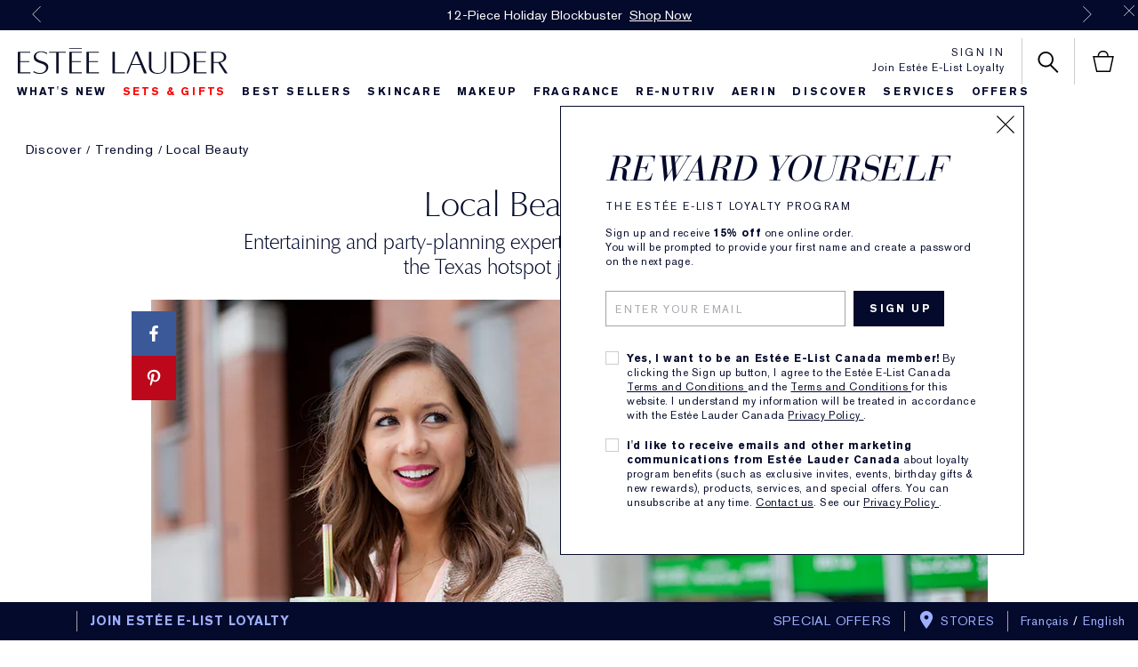

--- FILE ---
content_type: text/html; charset=utf-8
request_url: https://www.esteelauder.ca/blog-article-local-beauty-austin
body_size: 121752
content:
<!DOCTYPE html><html lang="en-CA" dir="ltr"><head><meta http-equiv="X-UA-Compatible" content="IE=edge,chrome=1"><meta name="viewport" content="width=device-width, initial-scale=1, viewport-fit=cover" /><link rel="alternate" hreflang="en-au" href="https://www.esteelauder.com.au/blog-article-local-beauty-austin" /><link rel="alternate" hreflang="en-ca" href="https://www.esteelauder.ca/blog-article-local-beauty-austin" /><link rel="alternate" hreflang="en-nz" href="https://www.esteelauder.co.nz/blog-article-local-beauty-austin" /><link rel="alternate" hreflang="en-us" href="https://www.esteelauder.com/blog-article-local-beauty-austin" /><link rel="alternate" hreflang="x-default" href="https://www.esteelauder.com/blog-article-local-beauty-austin" /><meta charset="utf-8" /><link rel="preload" as="script" href="https://www.esteelauder.ca/assets/7a9c34db72db4233a0d5df9e7ae59e09fe217ba0600"/><link rel="preload" fetchpriority="high" as="image" imagesrcset="/media/export/cms/discover/articles/Austin/_MG_6286.jpg" /><link rel="preconnect" href="https://js.sentry-cdn.com" crossorigin="anonymous" /><link rel="preload" as="font" crossorigin="anonymous" fetchpriority="high" href="/_fonts/esteelauder/AkzidenzGrotesk/akzidenz-grotesk-w1g-bold.woff2" /><link rel="preload" as="font" crossorigin="anonymous" fetchpriority="high" href="/_fonts/esteelauder/OptimaDisplay/OptimaDisplay-Light.woff2" /><link rel="preload" as="font" crossorigin="anonymous" fetchpriority="high" href="/_fonts/esteelauder/OptimaDisplay/OptimaDisplay-Roman.woff2" /><link rel="alternate" media="handheld" href="https://m.esteelauder.ca/blog-article-local-beauty-austin" /><link rel="alternate" media="only screen and (max-width: 640px)" href="https://m.esteelauder.ca/blog-article-local-beauty-austin" /><link rel="shortcut icon" href="/sites/esteelauder/themes/estee_base/img/favicon.ico" /><link rel="preconnect" href="https://ncsa.sdapi.io" crossorigin="" /><script type="text/javascript" src="https://www.esteelauder.ca/assets/7a9c34db72db4233a0d5df9e7ae59e09fe217ba0600"  ></script><script type="application/json" id="page_data">{"analytics-datalayer":{"product_impression_url":["\/product\/689\/77491\/product-catalog\/skincare\/repair-serum\/advanced-night-repair-serum\/synchronized-multi-recovery-complex","\/product\/634\/42965\/product-catalog\/makeup\/eyes\/brows\/the-brow-multi-tasker"],"product_impression_id":["PROD77491","PROD42965"],"product_impression_price":["163","42"],"product_impression_name":["Advanced Night Repair Serum","The Brow Multi-Tasker"],"product_impression_sku_large_image_url":["\/media\/export\/cms\/products\/420x578\/el_sku_PG5001_420x578_0.jpg","\/media\/export\/cms\/products\/420x578\/el_sku_RH8G01_420x578_0.jpg"],"datalayer_events":[],"product_impression_size":["50ml",null],"product_impression_shade":[null,"01 Blonde"],"product_impression_base_id":[77491,42965],"product_impression_category":["CAT689","CAT634"],"product_impression_product_code":["PG5001","RH8G01"],"product_impression_sku":["SKU114795","SKU73256"],"product_impression_was_price":["",""],"product_impression_short_desc":["Wake up radiant. Visibly reduce signs of aging.","3-in-1 brow pencil, powder and brush."],"active_checkout_panel":null,"page_type":"Blog"},"custom-mpp":{"products":[{"skus":[{"MISC_FLAG":0,"LARGE_SMOOSH":"","VTO_FLAG":null,"isOrderable":1,"XS_SMOOSH":"","SKIN_TYPE":0,"formattedPrice":"CA $163.00","PRODUCT_SIZE":"50ml","SKU_BASE_ID":114795,"formattedUnitPrice":"","MEDIUM_IMAGE":["\/media\/export\/cms\/products\/308x424\/el_sku_PG5001_308x424_0.jpg"],"PRICE2":null,"XL_IMAGE":["\/media\/export\/cms\/products\/558x768\/el_sku_PG5001_558x768_0.jpg"],"RELEASE_DATE":null,"SKU_ID":"SKU114795","formattedPrice2":"CA $163.00","IMAGE_LARGE":["\/media\/export\/cms\/products\/640x640\/el_sku_PG5001_640x640_0.jpg"],"formattedInstallmentPrice":null,"formattedFuturePrice":"CA $163.00","XL_SMOOSH":"","DISPLAY_ORDER":2,"HEX_VALUE_STRING":"","SMALL_IMAGE":"\/media\/export\/cms\/products\/226x311\/el_sku_PG5001_226x311_0.jpg","SMOOSH_PATH_STRING":null,"FINISH":null,"REFILLABLE":0,"LARGE_IMAGE":["\/media\/export\/cms\/products\/420x578\/el_sku_PG5001_420x578_0.jpg"],"ATTRIBUTE_COLOR_FAMILY":null,"ATTRIBUTE_FINISH":null,"SMOOSH_DESIGN":null,"SHADENAME":null,"PRODUCT_ID":"PROD77491","PRICE":163,"LIFE_OF_PRODUCT":2,"UNDERTONE":null,"FUTURE_PRICE":null,"SUPPRESS_SEARCH":null,"INTENSITY":null,"STRENGTH":null,"SKU_NOTES":null,"isPreOrder":0,"SHADE_NUMBER":null,"SHADE_DESCRIPTION":null,"INVENTORY_STATUS":1,"DISPLAY_STATUS":7,"SKIN_TYPE_TEXT":"0b0000","VTO_FOUNDATION_ONLINE":null}],"MISC_FLAG":0,"DESCRIPTION":"\u003CB\u003EThe super serum for deep nightly renewal and unfiltered morning radiance\u2014even when you don\u2019t sleep well. Visibly reduces multiple signs of aging for a smoother, younger, more radiant look.\u003C\/B\u003E\u003CBR\u003E\u003CBR\u003EThis deep- and fast-penetrating face serum, with our exclusive 1-in-60-million Night Peptide, harnesses 40 years of pioneering Night Science Research.\u003CBR\u003E\u003CBR\u003E Skin feels firmer. Looks smoother and less lined, younger and healthier\u2014more radiant and even toned.\u003CBR\u003E\u003CBR\u003E\u003CB\u003EPROVEN RESULTS\u003C\/B\u003E\u003CBR\u003E\u003CBR\u003E\u003CB\u003EIN JUST ONE SLEEP\u2014NEXT MORNING RESULTS\u003C\/B\u003E\u003CBR\u003E\u003CUL\u003E\u003CLI\u003E+128% immediate moisture surge.\u003CSUP\u003E(1)\u003C\/SUP\u003E\u003C\/LI\u003E\u003CLI\u003E\u201314% reduction in fine lines.\u003CSUP\u003E(2)\u003C\/SUP\u003E\u003C\/LI\u003E\u003CLI\u003E+10% improvement in elasticity.\u003CSUP\u003E(2)\u003C\/SUP\u003E\u003C\/LI\u003E\u003CLI\u003E8 out of 10 had boosted radiance upon waking.\u003Csup\u003E(3)\u003C\/sup\u003E\u003C\/LI\u003E\u003C\/UL\u003E\u003CBR\u003E\u003CBR\u003E\u003CB\u003EVISIBLY REPAIRS SLEEP-DEPRIVED SKIN STARTING IN JUST 3 NIGHTS (4)\u003C\/B\u003E\u003CBR\u003E\u003CUL\u003E\u003CLI\u003ELines look reduced.\u003C\/LI\u003E\u003CLI\u003ERadiance is visibly improved.\u003C\/LI\u003E\u003CLI\u003EAnd the results get better and better over time.\u003C\/LI\u003E\u003C\/UL\u003E\u003CBR\u003E\u003CBR\u003E(1) Clinical testing on 148 women after 1 product application.\u003CBR\u003E(2) Clinical testing on 26 women, 12 hours after a single nighttime product application.\u003CBR\u003E(3) Clinical testing on 29 women, 12 hours after a single nighttime product application.\u003CBR\u003E(4) Clinical testing on 42 women, who are poor sleepers, after 3 days of use.\u003CBR\u003E\u003CBR\u003ECan beauty sleep be bottled? Yes, and we proved it. In our latest pioneering clinical study, we tested our #1 face serum on poor sleepers. We know that poor sleep can damage skin, leading to a weaker barrier, loss of firmness and worse. Now we have proof that Advanced Night Repair serum delivers visible results\u2014even when you don\u2019t sleep well.\u003CSUP\u003E(4)\u003C\/SUP\u003E\u003CBR\u003E\u003CBR\u003E\u003CB\u003EEVEN MORE REASONS TO LOVE IT\u003C\/B\u003E\u003CBR\u003E\u003CUL\u003E\u003CLI\u003E91% said skin looks more rested.\u003CSUP\u003E(5)\u003C\/SUP\u003E\u003C\/LI\u003E\u003CLI\u003E89% said skin feels firmer.\u003CSUP\u003E(6)\u003C\/SUP\u003E\u003C\/LI\u003E\u003CLI\u003E72-hour hydration with Hyaluronic Acid and other advanced moisture boosters.\u003C\/LI\u003E\u003CLI\u003EPores look diminished over time.\u003C\/LI\u003E\u003CLI\u003EOil-free texture. 90% said it absorbed quickly.\u003CSUP\u003E(7)\u003C\/SUP\u003E\u003C\/LI\u003E\u003C\/UL\u003E\u003CBR\u003E\u003CBR\u003EOur Little Brown Bottle\u2122 serum is for all ages, all skintones, all skintypes. Patented until 2033.\u003CBR\u003E\u003CBR\u003EProven on sleep-deprived skin.\u003CBR\u003ETested on and appropriate for sensitive skin.\u003CBR\u003ESuitable for post-procedure skin.\u003CSUP\u003E(8)\u003C\/SUP\u003E\u003CBR\u003E\u003CBR\u003E\u003CB\u003ENIGHT \u0026 DAY POWER\u003C\/B\u003E\u003CBR\u003E\u003CBR\u003EAdvanced Night Repair is formulated with technology inspired by Nobel Prize-winning research in the field of Circadian Rhythm.\u003CBR\u003E\u003CBR\u003E Advanced Night Repair serum works night and day to help optimize skin\u2019s natural rhythm of renewal. At night, with our exclusive 1-in-60-million Night Peptide, it helps support skin\u2019s visible renewal and firming. Hyaluronic Acid helps lock in moisture. By day, this serum helps protect skin from environmental irritants.\u003CBR\u003E\u003CBR\u003E(5) Consumer testing on 543 women after using product for 3 weeks.\u003CBR\u003E(6) Consumer testing on 543 women after using product for 4 weeks.\u003CBR\u003E(7) Consumer testing on 543 women, immediately after product use.\u003CBR\u003E (8) Following an Intense Pulsed Light (IPL) Treatment. Shown to be safe for use when applied starting 24 hours after IPL in 2 week clinical usage test on 32 panelists.","DRUPAL_URL":"\/product\/689\/77491\/product-catalog\/skincare\/repair-serum\/advanced-night-repair-serum\/synchronized-multi-recovery-complex","FAMILY_CODE":"SKU132296","MPP_DESC_2":"Multiple signs of aging; Visible age prevention; Radiance and Even Tone","RATING_RANGE":null,"META_DESCRIPTION":"Shop our bestselling anti-aging serum for all skintypes. This hydrating serum plumps skin with 72-hour hydration and visibly reduces signs of aging.","ATTRIBUTE_DESC_5":"\u003CUL\u003E\u003CLI\u003EMultiple signs of aging\u003C\/LI\u003E\u003CLI\u003EVisible age prevention\u003C\/LI\u003E\u003CLI\u003ELoss of firmness, tone\u003C\/LI\u003E\u003CLI\u003ELines and wrinkles\u003C\/LI\u003E\u003CLI\u003EDryness, dehydration - includes Hyaluronic Acid\u003C\/LI\u003E\u003CLI\u003EDullness, loss of radiance\u003C\/LI\u003E\u003CLI\u003EUneven skintone\u003C\/LI\u003E\u003C\/UL\u003E","MPP_DESC_1":"Wake up radiant. Visibly reduce signs of aging.","SKIN_CONCERN_ATTR":null,"ATTRIBUTE_LABEL_4":"SKINTYPE","worksWith":["PROD137667","PROD22830","PROD77491","PROD97386","PROD86448","PROD104163","PROD131399","PROD13158"],"shaded":0,"VIDEO_FILE":[],"PROD_CAT_DISPLAY_ORDER":1,"FORMULA":null,"ATTRIBUTE_SKINTYPE":null,"ATTRIBUTE_LABEL_3":"FORMULA FACTS","RATING_IMAGE":"\/media\/export\/cms\/products\/stars\/rating-4_6.gif","sized":1,"FINISH":null,"PROD_CAT_IMAGE_NAME":"PG4Y01","COVERAGE":null,"ATTRIBUTE_LABEL_5":"IDEAL FOR","PRODUCT_ID":"PROD77491","BEST_SELL_SKU_BASE_ID":null,"SKIN_CONCERN_1":null,"PROD_RGN_NAME":"Advanced Night Repair Serum","RECOMMENDED_PERCENT":0,"isDisplayable":4,"ATTRIBUTE_DESC_2":"Apply this face serum on clean skin before your moisturizer, AM and PM. Use one dropper. Smooth in gently all over face and throat.\u003CBR\u003E\u003CBR\u003E\u003CB\u003ETry Our Heart Ritual\u003C\/B\u003E\u003CBR\u003E\u003CBR\u003EApply a full dropper of Advanced Night Repair serum to the palm of your hand.\u003CBR\u003E\u003CBR\u003EMassage onto face in a heart shape: Using all fingers of both hands, start at the center of your face and move out to ears. Glide hands from sides of face down under chin.\u003CBR\u003E\u003CBR\u003ENext, trace a larger heart from middle forehead out to temples. Glide down the sides of the face and close the heart again under your chin.\u003CBR\u003E\u003CBR\u003EFinish the Heart Ritual by gently massaging onto neck in a downward motion.","priceRange":"CA $74.00 - CA $321.00","ATTRIBUTE_DESC_1":"Our #1 serum to powerfully fight the look of multiple signs of aging.","ATTRIBUTE_CONCERN":null,"TOTAL_REVIEW_COUNT":22689,"SKIN_CONCERN_2":null,"AVERAGE_RATING":4.6,"ATTRIBUTE_BENEFIT":null,"ATTRIBUTE_DESC_3":"\u003CUL\u003E\u003CLI\u003EOil-free\u003C\/LI\u003E\u003CLI\u003ERecyclable glass bottle\u003C\/LI\u003E\u003CLI\u003EDermatologist-tested\u003C\/LI\u003E\u003CLI\u003EOphthalmologist-tested\u003C\/LI\u003E\u003CLI\u003ENon-acnegenic; won\u0027t clog pores\u003C\/LI\u003E\u003CLI\u003EFree of synthetic fragrance\u003C\/LI\u003E\u003CLI\u003EFree of parabens, phthalates, sulfites, sulfates and mineral oil\u003C\/LI\u003E\u003CLI\u003EFace serum with Hyaluronic Acid\u003C\/LI\u003E\u003C\/UL\u003E","PRODUCT_USAGE":"Apply this face serum on clean skin before your moisturizer, AM and PM. Use one dropper. Smooth in gently all over face and neck.\u003CBR\u003E\u003CBR\u003E\u003CB\u003ETry Our Heart Ritual\u003C\/B\u003E\u003CBR\u003E\u003CBR\u003EStep 1. Apply a full dropper of Advanced Night Repair serum to the palm of your hand. \u003CBR\u003E\u003CBR\u003EStep 2. Massage onto face in a heart shape: Using all fingers of both hands, start at the center of your face and move out to ears. Glide hands from sides of face down under chin.\u003CBR\u003E\u003CBR\u003EStep 3. Next, trace a larger heart from middle forehead out to temples. Glide down the sides of the face and close the heart again under your chin.\u003CBR\u003E\u003CBR\u003EStep 4. Finish the Heart Ritual by gently massaging onto neck in a downward motion.","ATTRIBUTE_DESC_4":"Serum for all skintypes.","SKIN_FILTER_1":null,"ATTRIBUTE_COLLECTION":null,"url":"\/product\/689\/77491\/product-catalog\/skincare\/repair-serum\/advanced-night-repair-serum\/synchronized-multi-recovery-complex","MPP_LABEL_2":"Ideal for","buildCanonicalURL":"\/product\/689\/77491\/product-catalog\/skincare\/repair-serum\/advanced-night-repair-serum\/synchronized-multi-recovery-complex","PARENT_CAT_ID":"CAT689","SKIN_CONCERN":[],"PRODUCT_DETAILS_MOBILE":"\u003CB\u003EFast Visible Repair and Youth-Generating Power.\u003C\/B\u003E\u003CBR\u003E\u003CBR\u003EExperience the next generation of our revolutionary formula-the most comprehensive Advanced Night Repair serum ever. Patented until 2033.\u003CBR\u003E\u003CBR\u003ENow with Chronolux\u2122 Power Signal Technology, this deep- and fast-penetrating serum reduces the look of multiple signs of aging caused by the environmental assaults of modern life. Skin looks smoother and less lined, younger, more radiant and even toned.\u003CBR\u003E\u003CBR\u003E\u003CB\u003EONE DROPPER\u003C\/B\u003E \u003CUL\u003E\u003CLI\u003ESkin looks radiant and plumped with hydration-all the way through till morning.\u003C\/LI\u003E\u003CLI\u003E72-hour hydration (includes Hyaluronic Acid).\u003C\/LI\u003E\u003CLI\u003EStrengthens skin barrier in just 4 hours.\u003C\/LI\u003E\u003CLI\u003EOil-free texture.\u003C\/LI\u003E\u003C\/UL\u003E\u003CB\u003ETHREE WEEKS\u003C\/B\u003E \u003CUL\u003E\u003CLI\u003ELines and wrinkles appear reduced.\u003C\/LI\u003E\u003CLI\u003E88% of women said skin looked more youthful.\u003CSUP\u003E(1)\u003C\/SUP\u003E\u003C\/LI\u003E\u003C\/UL\u003E\u003CB\u003EONE BOTTLE\u003CSUP\u003E(2)\u003C\/SUP\u003E\u003C\/B\u003E \u003CUL\u003E\u003CLI\u003ESkin feels firmer. 89% of women agreed.\u003CSUP\u003E(1)\u003C\/SUP\u003E\u003C\/LI\u003E\u003CLI\u003ESkin looks healthy, has a new bounce and vitality.\u003C\/LI\u003E\u003C\/UL\u003EPlus, over time, pores look diminished.\u003CBR\u003E\u003CBR\u003E\u003CB\u003EOUR #1 FOR EVERYONE\u003C\/B\u003E\u003CBR\u003E\u003CBR\u003EProven effective for all skintones. This is the high performance serum beautiful skin can\u0027t live without.\u003CBR\u003E\u003CBR\u003EAdvanced Night Repair harnesses the restorative power of night to deliver visible renewal. It works night and day to help skin maximize its overall natural rhythm.\u003CBR\u003E\u003CBR\u003E\u003CB\u003EEVERY NIGHT\u003C\/B\u003E\u003CBR\u003E\u003CBR\u003EWhile you sleep, it helps ignite skin\u0027s natural nightly repair process. Fast. A high level of Hyaluronic Acid helps lock in moisture for 72 hours. This helps create the perfect environment to optimize skin\u0027s natural repair process.\u003CBR\u003E\u003CBR\u003EOur exclusive Chronolux\u2122 Power Signal Technology helps increase skin\u0027s natural repair ability for visible renewal and firming.\u003CBR\u003E\u003CBR\u003E\u003CB\u003EEVERY DAY\u003C\/B\u003E\u003CBR\u003E\u003CBR\u003EDuring the day, this serum helps protect skin from environmental assaults\u0026shy;-a key part of skin\u0027s own daily rhythm. Helps strengthen skin against the visible effects of environmental assaults, to help keep skin looking younger, longer.\u003CBR\u003E\u003CP style=\u0022FONT-SIZE: 10px\u0022\u003E\u003CSUP\u003E(1)\u003C\/SUP\u003E Consumer testing on 543 women.\u003CBR\u003E\u003CBR\u003E\u003CSUP\u003E(2)\u003C\/SUP\u003E 1.7 oz.\/50ml bottle. \u003C\/P\u003E\u003C\/B\u003E","ATTRIBUTE_COVERAGE":null,"META_KEYWORDS":null,"ATTRIBUTE_LABEL_1":"BENEFITS","MAKEUP_BENEFIT":null,"DEFAULT_CAT_ID":"CAT689","ATTRIBUTE_LABEL_2":"How to Use","SKINTYPE_DESC":"","SUB_LINE":null,"SUPPRESS_SEARCH":null,"SHORT_DESC":"Wake up radiant. Visibly reduce signs of aging.","SKIN_CONCERN_3":null,"PROD_RGN_SUBHEADING":"Synchronized Multi-Recovery Complex","DISPLAY_STATUS":7,"category":{"META_KEYWORDS":"Anti Aging Serum","SUPPRESS_SEARCH":0,"CAT_BASE_ID":689,"RGN_SUBLINE":null,"CATEGORY_ID":"CAT689","META_DESCRIPTION":"Discover Estee Lauder Anti Aging Serum and skincare products, with free shipping and returns on every order, at EsteeLauder.ca. Discover Beauty at EsteeLauder.ca, your destination for high-performance Anti Aging Serum, skincare, makeup, and more.","CATEGORY_NAME":"Repair Serum","SEO_URL":"\/products\/689\/product-catalog\/skincare\/repair-serum","DISPLAY_STATUS":7},"PROD_BASE_ID":77491},{"skus":[{"MISC_FLAG":0,"LARGE_SMOOSH":"\/media\/export\/cms\/products\/420x578\/el_smoosh_RH8G02_420x578.jpg","VTO_FLAG":null,"isOrderable":1,"XS_SMOOSH":"\/media\/export\/cms\/products\/198x144\/el_smoosh_RH8G02_198x144.jpg","SKIN_TYPE":0,"formattedPrice":"CA $42.00","PRODUCT_SIZE":null,"SKU_BASE_ID":73257,"formattedUnitPrice":"","MEDIUM_IMAGE":["\/media\/export\/cms\/products\/308x424\/el_sku_RH8G02_308x424_0.jpg"],"PRICE2":null,"XL_IMAGE":["\/media\/export\/cms\/products\/558x768\/el_sku_RH8G02_558x768_0.jpg"],"RELEASE_DATE":null,"SKU_ID":"SKU73257","formattedPrice2":"CA $42.00","IMAGE_LARGE":["\/media\/export\/cms\/products\/640x640\/el_sku_RH8G02_640x640_0.jpg","\/media\/export\/cms\/products\/640x640\/el_sku_RH8G02_640x640_1.jpg"],"formattedInstallmentPrice":null,"formattedFuturePrice":"CA $42.00","XL_SMOOSH":"\/media\/export\/cms\/products\/558x768\/el_smoosh_RH8G02_558x768.jpg","DISPLAY_ORDER":2,"HEX_VALUE_STRING":"#8c6a50","SMALL_IMAGE":"\/media\/export\/cms\/products\/226x311\/el_sku_RH8G02_226x311_0.jpg","SMOOSH_PATH_STRING":"\/images\/swatches\/_s_g.png","FINISH":null,"REFILLABLE":0,"LARGE_IMAGE":["\/media\/export\/cms\/products\/420x578\/el_sku_RH8G02_420x578_0.jpg"],"ATTRIBUTE_COLOR_FAMILY":null,"ATTRIBUTE_FINISH":null,"SMOOSH_DESIGN":null,"SHADENAME":"02 Light Brunette","PRODUCT_ID":"PROD42965","PRICE":42,"LIFE_OF_PRODUCT":2,"UNDERTONE":null,"FUTURE_PRICE":null,"SUPPRESS_SEARCH":null,"INTENSITY":null,"STRENGTH":null,"SKU_NOTES":null,"isPreOrder":0,"SHADE_NUMBER":null,"SHADE_DESCRIPTION":null,"INVENTORY_STATUS":1,"DISPLAY_STATUS":7,"SKIN_TYPE_TEXT":"0b0000","VTO_FOUNDATION_ONLINE":null}],"MISC_FLAG":0,"DESCRIPTION":"\u003CP\u003ESculpt, shape and define your arches with this innovative 3-in-1 brow tool. \u003CP\u003EOn one end, a unique triangular tip pencil fills and contours brows with a custom thin or thick stroke. \u003CP\u003EIn the center, a sponge-tip applicator primed with brow powder creates fullness and depth. \u003CP\u003EStyle and set your brow look with the spooled brush.\u003C\/P\u003E","DRUPAL_URL":"\/product\/634\/42965\/product-catalog\/makeup\/eyes\/brows\/the-brow-multi-tasker","FAMILY_CODE":"RH8G01","MPP_DESC_2":null,"RATING_RANGE":null,"META_DESCRIPTION":null,"ATTRIBUTE_DESC_5":null,"MPP_DESC_1":"3-in-1 brow pencil, powder and brush.","SKIN_CONCERN_ATTR":null,"ATTRIBUTE_LABEL_4":null,"worksWith":["PROD137667","PROD22830","PROD77491","PROD97386","PROD86448","PROD104163","PROD131399","PROD13158"],"shaded":1,"VIDEO_FILE":[],"PROD_CAT_DISPLAY_ORDER":1,"FORMULA":null,"ATTRIBUTE_SKINTYPE":null,"ATTRIBUTE_LABEL_3":null,"RATING_IMAGE":"\/media\/export\/cms\/products\/stars\/rating-4_4.gif","sized":0,"FINISH":null,"PROD_CAT_IMAGE_NAME":"RH8G01","COVERAGE":null,"ATTRIBUTE_LABEL_5":null,"PRODUCT_ID":"PROD42965","BEST_SELL_SKU_BASE_ID":null,"SKIN_CONCERN_1":null,"PROD_RGN_NAME":"The Brow Multi-Tasker","RECOMMENDED_PERCENT":0,"isDisplayable":4,"ATTRIBUTE_DESC_2":"\u003CP\u003E\u003CU\u003EStep 1:\u003C\/U\u003E Groom \u003CBR\u003EBrush brow hairs up and out using the spooled brush to assess natural brow hair pattern. \u003CP\u003E\u003CU\u003EStep 2:\u003C\/U\u003E Fill \u003CBR\u003EFill in using pencil. With brush, sweep color out and downward to shape the arch and elongate the tail. \u003CP\u003E\u003CU\u003EStep 3:\u003C\/U\u003E Set \u003CBR\u003EUsing brow powder applicator, lightly press sponge tip over length of brow to set pencil and add dimension.\u003C\/P\u003E","priceRange":"CA $42.00","ATTRIBUTE_DESC_1":"3-in-1 brow pencil, powder and brush.","ATTRIBUTE_CONCERN":null,"TOTAL_REVIEW_COUNT":268,"SKIN_CONCERN_2":null,"AVERAGE_RATING":4.4,"ATTRIBUTE_BENEFIT":null,"ATTRIBUTE_DESC_3":null,"PRODUCT_USAGE":"\u003CP\u003E\u003CU\u003EStep 1:\u003C\/U\u003E Groom \u003CBR\u003EBrush brow hairs up and out using the spooled brush to assess natural brow hair pattern. \u003CP\u003E\u003CU\u003EStep 2:\u003C\/U\u003E Fill \u003CBR\u003EFill in using pencil. With brush, sweep color out and downward to shape the arch and elongate the tail. \u003CP\u003E\u003CU\u003EStep 3:\u003C\/U\u003E Set \u003CBR\u003EUsing brow powder applicator, lightly press sponge tip over length of brow to set pencil and add dimension.\u003C\/P\u003E","ATTRIBUTE_DESC_4":null,"SKIN_FILTER_1":null,"ATTRIBUTE_COLLECTION":null,"url":"\/product\/634\/42965\/product-catalog\/makeup\/eyes\/brows\/the-brow-multi-tasker","MPP_LABEL_2":null,"buildCanonicalURL":"\/product\/634\/42965\/product-catalog\/makeup\/eyes\/brows\/the-brow-multi-tasker","PARENT_CAT_ID":"CAT634","SKIN_CONCERN":[],"PRODUCT_DETAILS_MOBILE":"\u003CP\u003ESculpt, shape and define your arches with a 3-in-1 tool. \u003CP\u003EPencil fills and contours brows. \u003CP\u003ESponge-tip applicator primed with brow powder creates fullness. \u003CP\u003ESet your brow look with the spooled brush.\u003C\/P\u003E","ATTRIBUTE_COVERAGE":null,"META_KEYWORDS":null,"ATTRIBUTE_LABEL_1":null,"MAKEUP_BENEFIT":null,"DEFAULT_CAT_ID":"CAT634","ATTRIBUTE_LABEL_2":"How to Use","SKINTYPE_DESC":"","SUB_LINE":null,"SUPPRESS_SEARCH":1,"SHORT_DESC":"3-in-1 brow pencil, powder and brush.","SKIN_CONCERN_3":null,"PROD_RGN_SUBHEADING":null,"DISPLAY_STATUS":7,"category":{"META_KEYWORDS":"Eyebrow makeup","SUPPRESS_SEARCH":null,"CAT_BASE_ID":634,"RGN_SUBLINE":null,"CATEGORY_ID":"CAT634","META_DESCRIPTION":"Discover Estee Lauder Eyebrow makeup, with free shipping and returns on every order, at EsteeLauder.ca. Discover Beauty at EsteeLauder.ca, your destination for high-performance Eyebrow makeup, skincare, makeup, and more.","CATEGORY_NAME":"Brows","SEO_URL":"\/products\/634\/product-catalog\/makeup\/eyes\/brows","DISPLAY_STATUS":7},"PROD_BASE_ID":42965}],"skus":[{"MISC_FLAG":0,"LARGE_SMOOSH":"","VTO_FLAG":null,"isOrderable":1,"XS_SMOOSH":"","SKIN_TYPE":0,"formattedPrice":"CA $163.00","PRODUCT_SIZE":"50ml","SKU_BASE_ID":114795,"formattedUnitPrice":"","MEDIUM_IMAGE":["\/media\/export\/cms\/products\/308x424\/el_sku_PG5001_308x424_0.jpg"],"PRICE2":null,"XL_IMAGE":["\/media\/export\/cms\/products\/558x768\/el_sku_PG5001_558x768_0.jpg"],"RELEASE_DATE":null,"SKU_ID":"SKU114795","formattedPrice2":"CA $163.00","IMAGE_LARGE":["\/media\/export\/cms\/products\/640x640\/el_sku_PG5001_640x640_0.jpg"],"formattedInstallmentPrice":null,"formattedFuturePrice":"CA $163.00","XL_SMOOSH":"","DISPLAY_ORDER":2,"HEX_VALUE_STRING":"","SMALL_IMAGE":"\/media\/export\/cms\/products\/226x311\/el_sku_PG5001_226x311_0.jpg","SMOOSH_PATH_STRING":null,"product":{"MISC_FLAG":0,"DESCRIPTION":"\u003CB\u003EThe super serum for deep nightly renewal and unfiltered morning radiance\u2014even when you don\u2019t sleep well. Visibly reduces multiple signs of aging for a smoother, younger, more radiant look.\u003C\/B\u003E\u003CBR\u003E\u003CBR\u003EThis deep- and fast-penetrating face serum, with our exclusive 1-in-60-million Night Peptide, harnesses 40 years of pioneering Night Science Research.\u003CBR\u003E\u003CBR\u003E Skin feels firmer. Looks smoother and less lined, younger and healthier\u2014more radiant and even toned.\u003CBR\u003E\u003CBR\u003E\u003CB\u003EPROVEN RESULTS\u003C\/B\u003E\u003CBR\u003E\u003CBR\u003E\u003CB\u003EIN JUST ONE SLEEP\u2014NEXT MORNING RESULTS\u003C\/B\u003E\u003CBR\u003E\u003CUL\u003E\u003CLI\u003E+128% immediate moisture surge.\u003CSUP\u003E(1)\u003C\/SUP\u003E\u003C\/LI\u003E\u003CLI\u003E\u201314% reduction in fine lines.\u003CSUP\u003E(2)\u003C\/SUP\u003E\u003C\/LI\u003E\u003CLI\u003E+10% improvement in elasticity.\u003CSUP\u003E(2)\u003C\/SUP\u003E\u003C\/LI\u003E\u003CLI\u003E8 out of 10 had boosted radiance upon waking.\u003Csup\u003E(3)\u003C\/sup\u003E\u003C\/LI\u003E\u003C\/UL\u003E\u003CBR\u003E\u003CBR\u003E\u003CB\u003EVISIBLY REPAIRS SLEEP-DEPRIVED SKIN STARTING IN JUST 3 NIGHTS (4)\u003C\/B\u003E\u003CBR\u003E\u003CUL\u003E\u003CLI\u003ELines look reduced.\u003C\/LI\u003E\u003CLI\u003ERadiance is visibly improved.\u003C\/LI\u003E\u003CLI\u003EAnd the results get better and better over time.\u003C\/LI\u003E\u003C\/UL\u003E\u003CBR\u003E\u003CBR\u003E(1) Clinical testing on 148 women after 1 product application.\u003CBR\u003E(2) Clinical testing on 26 women, 12 hours after a single nighttime product application.\u003CBR\u003E(3) Clinical testing on 29 women, 12 hours after a single nighttime product application.\u003CBR\u003E(4) Clinical testing on 42 women, who are poor sleepers, after 3 days of use.\u003CBR\u003E\u003CBR\u003ECan beauty sleep be bottled? Yes, and we proved it. In our latest pioneering clinical study, we tested our #1 face serum on poor sleepers. We know that poor sleep can damage skin, leading to a weaker barrier, loss of firmness and worse. Now we have proof that Advanced Night Repair serum delivers visible results\u2014even when you don\u2019t sleep well.\u003CSUP\u003E(4)\u003C\/SUP\u003E\u003CBR\u003E\u003CBR\u003E\u003CB\u003EEVEN MORE REASONS TO LOVE IT\u003C\/B\u003E\u003CBR\u003E\u003CUL\u003E\u003CLI\u003E91% said skin looks more rested.\u003CSUP\u003E(5)\u003C\/SUP\u003E\u003C\/LI\u003E\u003CLI\u003E89% said skin feels firmer.\u003CSUP\u003E(6)\u003C\/SUP\u003E\u003C\/LI\u003E\u003CLI\u003E72-hour hydration with Hyaluronic Acid and other advanced moisture boosters.\u003C\/LI\u003E\u003CLI\u003EPores look diminished over time.\u003C\/LI\u003E\u003CLI\u003EOil-free texture. 90% said it absorbed quickly.\u003CSUP\u003E(7)\u003C\/SUP\u003E\u003C\/LI\u003E\u003C\/UL\u003E\u003CBR\u003E\u003CBR\u003EOur Little Brown Bottle\u2122 serum is for all ages, all skintones, all skintypes. Patented until 2033.\u003CBR\u003E\u003CBR\u003EProven on sleep-deprived skin.\u003CBR\u003ETested on and appropriate for sensitive skin.\u003CBR\u003ESuitable for post-procedure skin.\u003CSUP\u003E(8)\u003C\/SUP\u003E\u003CBR\u003E\u003CBR\u003E\u003CB\u003ENIGHT \u0026 DAY POWER\u003C\/B\u003E\u003CBR\u003E\u003CBR\u003EAdvanced Night Repair is formulated with technology inspired by Nobel Prize-winning research in the field of Circadian Rhythm.\u003CBR\u003E\u003CBR\u003E Advanced Night Repair serum works night and day to help optimize skin\u2019s natural rhythm of renewal. At night, with our exclusive 1-in-60-million Night Peptide, it helps support skin\u2019s visible renewal and firming. Hyaluronic Acid helps lock in moisture. By day, this serum helps protect skin from environmental irritants.\u003CBR\u003E\u003CBR\u003E(5) Consumer testing on 543 women after using product for 3 weeks.\u003CBR\u003E(6) Consumer testing on 543 women after using product for 4 weeks.\u003CBR\u003E(7) Consumer testing on 543 women, immediately after product use.\u003CBR\u003E (8) Following an Intense Pulsed Light (IPL) Treatment. Shown to be safe for use when applied starting 24 hours after IPL in 2 week clinical usage test on 32 panelists.","DRUPAL_URL":"\/product\/689\/77491\/product-catalog\/skincare\/repair-serum\/advanced-night-repair-serum\/synchronized-multi-recovery-complex","FAMILY_CODE":"SKU132296","MPP_DESC_2":"Multiple signs of aging; Visible age prevention; Radiance and Even Tone","RATING_RANGE":null,"META_DESCRIPTION":"Shop our bestselling anti-aging serum for all skintypes. This hydrating serum plumps skin with 72-hour hydration and visibly reduces signs of aging.","ATTRIBUTE_DESC_5":"\u003CUL\u003E\u003CLI\u003EMultiple signs of aging\u003C\/LI\u003E\u003CLI\u003EVisible age prevention\u003C\/LI\u003E\u003CLI\u003ELoss of firmness, tone\u003C\/LI\u003E\u003CLI\u003ELines and wrinkles\u003C\/LI\u003E\u003CLI\u003EDryness, dehydration - includes Hyaluronic Acid\u003C\/LI\u003E\u003CLI\u003EDullness, loss of radiance\u003C\/LI\u003E\u003CLI\u003EUneven skintone\u003C\/LI\u003E\u003C\/UL\u003E","MPP_DESC_1":"Wake up radiant. Visibly reduce signs of aging.","SKIN_CONCERN_ATTR":null,"ATTRIBUTE_LABEL_4":"SKINTYPE","worksWith":["PROD137667","PROD22830","PROD77491","PROD97386","PROD86448","PROD104163","PROD131399","PROD13158"],"shaded":0,"VIDEO_FILE":[],"PROD_CAT_DISPLAY_ORDER":1,"FORMULA":null,"ATTRIBUTE_SKINTYPE":null,"ATTRIBUTE_LABEL_3":"FORMULA FACTS","RATING_IMAGE":"\/media\/export\/cms\/products\/stars\/rating-4_6.gif","sized":1,"FINISH":null,"PROD_CAT_IMAGE_NAME":"PG4Y01","COVERAGE":null,"ATTRIBUTE_LABEL_5":"IDEAL FOR","PRODUCT_ID":"PROD77491","BEST_SELL_SKU_BASE_ID":null,"SKIN_CONCERN_1":null,"PROD_RGN_NAME":"Advanced Night Repair Serum","RECOMMENDED_PERCENT":0,"isDisplayable":4,"ATTRIBUTE_DESC_2":"Apply this face serum on clean skin before your moisturizer, AM and PM. Use one dropper. Smooth in gently all over face and throat.\u003CBR\u003E\u003CBR\u003E\u003CB\u003ETry Our Heart Ritual\u003C\/B\u003E\u003CBR\u003E\u003CBR\u003EApply a full dropper of Advanced Night Repair serum to the palm of your hand.\u003CBR\u003E\u003CBR\u003EMassage onto face in a heart shape: Using all fingers of both hands, start at the center of your face and move out to ears. Glide hands from sides of face down under chin.\u003CBR\u003E\u003CBR\u003ENext, trace a larger heart from middle forehead out to temples. Glide down the sides of the face and close the heart again under your chin.\u003CBR\u003E\u003CBR\u003EFinish the Heart Ritual by gently massaging onto neck in a downward motion.","priceRange":"CA $74.00 - CA $321.00","ATTRIBUTE_DESC_1":"Our #1 serum to powerfully fight the look of multiple signs of aging.","ATTRIBUTE_CONCERN":null,"TOTAL_REVIEW_COUNT":22689,"SKIN_CONCERN_2":null,"AVERAGE_RATING":4.6,"ATTRIBUTE_BENEFIT":null,"ATTRIBUTE_DESC_3":"\u003CUL\u003E\u003CLI\u003EOil-free\u003C\/LI\u003E\u003CLI\u003ERecyclable glass bottle\u003C\/LI\u003E\u003CLI\u003EDermatologist-tested\u003C\/LI\u003E\u003CLI\u003EOphthalmologist-tested\u003C\/LI\u003E\u003CLI\u003ENon-acnegenic; won\u0027t clog pores\u003C\/LI\u003E\u003CLI\u003EFree of synthetic fragrance\u003C\/LI\u003E\u003CLI\u003EFree of parabens, phthalates, sulfites, sulfates and mineral oil\u003C\/LI\u003E\u003CLI\u003EFace serum with Hyaluronic Acid\u003C\/LI\u003E\u003C\/UL\u003E","PRODUCT_USAGE":"Apply this face serum on clean skin before your moisturizer, AM and PM. Use one dropper. Smooth in gently all over face and neck.\u003CBR\u003E\u003CBR\u003E\u003CB\u003ETry Our Heart Ritual\u003C\/B\u003E\u003CBR\u003E\u003CBR\u003EStep 1. Apply a full dropper of Advanced Night Repair serum to the palm of your hand. \u003CBR\u003E\u003CBR\u003EStep 2. Massage onto face in a heart shape: Using all fingers of both hands, start at the center of your face and move out to ears. Glide hands from sides of face down under chin.\u003CBR\u003E\u003CBR\u003EStep 3. Next, trace a larger heart from middle forehead out to temples. Glide down the sides of the face and close the heart again under your chin.\u003CBR\u003E\u003CBR\u003EStep 4. Finish the Heart Ritual by gently massaging onto neck in a downward motion.","ATTRIBUTE_DESC_4":"Serum for all skintypes.","SKIN_FILTER_1":null,"ATTRIBUTE_COLLECTION":null,"url":"\/product\/689\/77491\/product-catalog\/skincare\/repair-serum\/advanced-night-repair-serum\/synchronized-multi-recovery-complex","MPP_LABEL_2":"Ideal for","buildCanonicalURL":"\/product\/689\/77491\/product-catalog\/skincare\/repair-serum\/advanced-night-repair-serum\/synchronized-multi-recovery-complex","PARENT_CAT_ID":"CAT689","SKIN_CONCERN":[],"PRODUCT_DETAILS_MOBILE":"\u003CB\u003EFast Visible Repair and Youth-Generating Power.\u003C\/B\u003E\u003CBR\u003E\u003CBR\u003EExperience the next generation of our revolutionary formula-the most comprehensive Advanced Night Repair serum ever. Patented until 2033.\u003CBR\u003E\u003CBR\u003ENow with Chronolux\u2122 Power Signal Technology, this deep- and fast-penetrating serum reduces the look of multiple signs of aging caused by the environmental assaults of modern life. Skin looks smoother and less lined, younger, more radiant and even toned.\u003CBR\u003E\u003CBR\u003E\u003CB\u003EONE DROPPER\u003C\/B\u003E \u003CUL\u003E\u003CLI\u003ESkin looks radiant and plumped with hydration-all the way through till morning.\u003C\/LI\u003E\u003CLI\u003E72-hour hydration (includes Hyaluronic Acid).\u003C\/LI\u003E\u003CLI\u003EStrengthens skin barrier in just 4 hours.\u003C\/LI\u003E\u003CLI\u003EOil-free texture.\u003C\/LI\u003E\u003C\/UL\u003E\u003CB\u003ETHREE WEEKS\u003C\/B\u003E \u003CUL\u003E\u003CLI\u003ELines and wrinkles appear reduced.\u003C\/LI\u003E\u003CLI\u003E88% of women said skin looked more youthful.\u003CSUP\u003E(1)\u003C\/SUP\u003E\u003C\/LI\u003E\u003C\/UL\u003E\u003CB\u003EONE BOTTLE\u003CSUP\u003E(2)\u003C\/SUP\u003E\u003C\/B\u003E \u003CUL\u003E\u003CLI\u003ESkin feels firmer. 89% of women agreed.\u003CSUP\u003E(1)\u003C\/SUP\u003E\u003C\/LI\u003E\u003CLI\u003ESkin looks healthy, has a new bounce and vitality.\u003C\/LI\u003E\u003C\/UL\u003EPlus, over time, pores look diminished.\u003CBR\u003E\u003CBR\u003E\u003CB\u003EOUR #1 FOR EVERYONE\u003C\/B\u003E\u003CBR\u003E\u003CBR\u003EProven effective for all skintones. This is the high performance serum beautiful skin can\u0027t live without.\u003CBR\u003E\u003CBR\u003EAdvanced Night Repair harnesses the restorative power of night to deliver visible renewal. It works night and day to help skin maximize its overall natural rhythm.\u003CBR\u003E\u003CBR\u003E\u003CB\u003EEVERY NIGHT\u003C\/B\u003E\u003CBR\u003E\u003CBR\u003EWhile you sleep, it helps ignite skin\u0027s natural nightly repair process. Fast. A high level of Hyaluronic Acid helps lock in moisture for 72 hours. This helps create the perfect environment to optimize skin\u0027s natural repair process.\u003CBR\u003E\u003CBR\u003EOur exclusive Chronolux\u2122 Power Signal Technology helps increase skin\u0027s natural repair ability for visible renewal and firming.\u003CBR\u003E\u003CBR\u003E\u003CB\u003EEVERY DAY\u003C\/B\u003E\u003CBR\u003E\u003CBR\u003EDuring the day, this serum helps protect skin from environmental assaults\u0026shy;-a key part of skin\u0027s own daily rhythm. Helps strengthen skin against the visible effects of environmental assaults, to help keep skin looking younger, longer.\u003CBR\u003E\u003CP style=\u0022FONT-SIZE: 10px\u0022\u003E\u003CSUP\u003E(1)\u003C\/SUP\u003E Consumer testing on 543 women.\u003CBR\u003E\u003CBR\u003E\u003CSUP\u003E(2)\u003C\/SUP\u003E 1.7 oz.\/50ml bottle. \u003C\/P\u003E\u003C\/B\u003E","ATTRIBUTE_COVERAGE":null,"META_KEYWORDS":null,"ATTRIBUTE_LABEL_1":"BENEFITS","MAKEUP_BENEFIT":null,"DEFAULT_CAT_ID":"CAT689","ATTRIBUTE_LABEL_2":"How to Use","SKINTYPE_DESC":"","SUB_LINE":null,"SUPPRESS_SEARCH":null,"SHORT_DESC":"Wake up radiant. Visibly reduce signs of aging.","SKIN_CONCERN_3":null,"PROD_RGN_SUBHEADING":"Synchronized Multi-Recovery Complex","DISPLAY_STATUS":7,"category":{"META_KEYWORDS":"Anti Aging Serum","SUPPRESS_SEARCH":0,"CAT_BASE_ID":689,"RGN_SUBLINE":null,"CATEGORY_ID":"CAT689","META_DESCRIPTION":"Discover Estee Lauder Anti Aging Serum and skincare products, with free shipping and returns on every order, at EsteeLauder.ca. Discover Beauty at EsteeLauder.ca, your destination for high-performance Anti Aging Serum, skincare, makeup, and more.","CATEGORY_NAME":"Repair Serum","SEO_URL":"\/products\/689\/product-catalog\/skincare\/repair-serum","DISPLAY_STATUS":7},"PROD_BASE_ID":77491},"FINISH":null,"REFILLABLE":0,"LARGE_IMAGE":["\/media\/export\/cms\/products\/420x578\/el_sku_PG5001_420x578_0.jpg"],"ATTRIBUTE_COLOR_FAMILY":null,"ATTRIBUTE_FINISH":null,"SMOOSH_DESIGN":null,"SHADENAME":null,"PRODUCT_ID":"PROD77491","PRICE":163,"LIFE_OF_PRODUCT":2,"UNDERTONE":null,"FUTURE_PRICE":null,"SUPPRESS_SEARCH":null,"INTENSITY":null,"STRENGTH":null,"SKU_NOTES":null,"isPreOrder":0,"SHADE_NUMBER":null,"SHADE_DESCRIPTION":null,"INVENTORY_STATUS":1,"DISPLAY_STATUS":7,"SKIN_TYPE_TEXT":"0b0000","VTO_FOUNDATION_ONLINE":null},{"MISC_FLAG":0,"LARGE_SMOOSH":"\/media\/export\/cms\/products\/420x578\/el_smoosh_RH8G02_420x578.jpg","VTO_FLAG":null,"isOrderable":1,"XS_SMOOSH":"\/media\/export\/cms\/products\/198x144\/el_smoosh_RH8G02_198x144.jpg","SKIN_TYPE":0,"formattedPrice":"CA $42.00","PRODUCT_SIZE":null,"SKU_BASE_ID":73257,"formattedUnitPrice":"","MEDIUM_IMAGE":["\/media\/export\/cms\/products\/308x424\/el_sku_RH8G02_308x424_0.jpg"],"PRICE2":null,"XL_IMAGE":["\/media\/export\/cms\/products\/558x768\/el_sku_RH8G02_558x768_0.jpg"],"RELEASE_DATE":null,"SKU_ID":"SKU73257","formattedPrice2":"CA $42.00","IMAGE_LARGE":["\/media\/export\/cms\/products\/640x640\/el_sku_RH8G02_640x640_0.jpg","\/media\/export\/cms\/products\/640x640\/el_sku_RH8G02_640x640_1.jpg"],"formattedInstallmentPrice":null,"formattedFuturePrice":"CA $42.00","XL_SMOOSH":"\/media\/export\/cms\/products\/558x768\/el_smoosh_RH8G02_558x768.jpg","DISPLAY_ORDER":2,"HEX_VALUE_STRING":"#8c6a50","SMALL_IMAGE":"\/media\/export\/cms\/products\/226x311\/el_sku_RH8G02_226x311_0.jpg","SMOOSH_PATH_STRING":"\/images\/swatches\/_s_g.png","product":{"MISC_FLAG":0,"DESCRIPTION":"\u003CP\u003ESculpt, shape and define your arches with this innovative 3-in-1 brow tool. \u003CP\u003EOn one end, a unique triangular tip pencil fills and contours brows with a custom thin or thick stroke. \u003CP\u003EIn the center, a sponge-tip applicator primed with brow powder creates fullness and depth. \u003CP\u003EStyle and set your brow look with the spooled brush.\u003C\/P\u003E","DRUPAL_URL":"\/product\/634\/42965\/product-catalog\/makeup\/eyes\/brows\/the-brow-multi-tasker","FAMILY_CODE":"RH8G01","MPP_DESC_2":null,"RATING_RANGE":null,"META_DESCRIPTION":null,"ATTRIBUTE_DESC_5":null,"MPP_DESC_1":"3-in-1 brow pencil, powder and brush.","SKIN_CONCERN_ATTR":null,"ATTRIBUTE_LABEL_4":null,"worksWith":["PROD137667","PROD22830","PROD77491","PROD97386","PROD86448","PROD104163","PROD131399","PROD13158"],"shaded":1,"VIDEO_FILE":[],"PROD_CAT_DISPLAY_ORDER":1,"FORMULA":null,"ATTRIBUTE_SKINTYPE":null,"ATTRIBUTE_LABEL_3":null,"RATING_IMAGE":"\/media\/export\/cms\/products\/stars\/rating-4_4.gif","sized":0,"FINISH":null,"PROD_CAT_IMAGE_NAME":"RH8G01","COVERAGE":null,"ATTRIBUTE_LABEL_5":null,"PRODUCT_ID":"PROD42965","BEST_SELL_SKU_BASE_ID":null,"SKIN_CONCERN_1":null,"PROD_RGN_NAME":"The Brow Multi-Tasker","RECOMMENDED_PERCENT":0,"isDisplayable":4,"ATTRIBUTE_DESC_2":"\u003CP\u003E\u003CU\u003EStep 1:\u003C\/U\u003E Groom \u003CBR\u003EBrush brow hairs up and out using the spooled brush to assess natural brow hair pattern. \u003CP\u003E\u003CU\u003EStep 2:\u003C\/U\u003E Fill \u003CBR\u003EFill in using pencil. With brush, sweep color out and downward to shape the arch and elongate the tail. \u003CP\u003E\u003CU\u003EStep 3:\u003C\/U\u003E Set \u003CBR\u003EUsing brow powder applicator, lightly press sponge tip over length of brow to set pencil and add dimension.\u003C\/P\u003E","priceRange":"CA $42.00","ATTRIBUTE_DESC_1":"3-in-1 brow pencil, powder and brush.","ATTRIBUTE_CONCERN":null,"TOTAL_REVIEW_COUNT":268,"SKIN_CONCERN_2":null,"AVERAGE_RATING":4.4,"ATTRIBUTE_BENEFIT":null,"ATTRIBUTE_DESC_3":null,"PRODUCT_USAGE":"\u003CP\u003E\u003CU\u003EStep 1:\u003C\/U\u003E Groom \u003CBR\u003EBrush brow hairs up and out using the spooled brush to assess natural brow hair pattern. \u003CP\u003E\u003CU\u003EStep 2:\u003C\/U\u003E Fill \u003CBR\u003EFill in using pencil. With brush, sweep color out and downward to shape the arch and elongate the tail. \u003CP\u003E\u003CU\u003EStep 3:\u003C\/U\u003E Set \u003CBR\u003EUsing brow powder applicator, lightly press sponge tip over length of brow to set pencil and add dimension.\u003C\/P\u003E","ATTRIBUTE_DESC_4":null,"SKIN_FILTER_1":null,"ATTRIBUTE_COLLECTION":null,"url":"\/product\/634\/42965\/product-catalog\/makeup\/eyes\/brows\/the-brow-multi-tasker","MPP_LABEL_2":null,"buildCanonicalURL":"\/product\/634\/42965\/product-catalog\/makeup\/eyes\/brows\/the-brow-multi-tasker","PARENT_CAT_ID":"CAT634","SKIN_CONCERN":[],"PRODUCT_DETAILS_MOBILE":"\u003CP\u003ESculpt, shape and define your arches with a 3-in-1 tool. \u003CP\u003EPencil fills and contours brows. \u003CP\u003ESponge-tip applicator primed with brow powder creates fullness. \u003CP\u003ESet your brow look with the spooled brush.\u003C\/P\u003E","ATTRIBUTE_COVERAGE":null,"META_KEYWORDS":null,"ATTRIBUTE_LABEL_1":null,"MAKEUP_BENEFIT":null,"DEFAULT_CAT_ID":"CAT634","ATTRIBUTE_LABEL_2":"How to Use","SKINTYPE_DESC":"","SUB_LINE":null,"SUPPRESS_SEARCH":1,"SHORT_DESC":"3-in-1 brow pencil, powder and brush.","SKIN_CONCERN_3":null,"PROD_RGN_SUBHEADING":null,"DISPLAY_STATUS":7,"category":{"META_KEYWORDS":"Eyebrow makeup","SUPPRESS_SEARCH":null,"CAT_BASE_ID":634,"RGN_SUBLINE":null,"CATEGORY_ID":"CAT634","META_DESCRIPTION":"Discover Estee Lauder Eyebrow makeup, with free shipping and returns on every order, at EsteeLauder.ca. Discover Beauty at EsteeLauder.ca, your destination for high-performance Eyebrow makeup, skincare, makeup, and more.","CATEGORY_NAME":"Brows","SEO_URL":"\/products\/634\/product-catalog\/makeup\/eyes\/brows","DISPLAY_STATUS":7},"PROD_BASE_ID":42965},"FINISH":null,"REFILLABLE":0,"LARGE_IMAGE":["\/media\/export\/cms\/products\/420x578\/el_sku_RH8G02_420x578_0.jpg"],"ATTRIBUTE_COLOR_FAMILY":null,"ATTRIBUTE_FINISH":null,"SMOOSH_DESIGN":null,"SHADENAME":"02 Light Brunette","PRODUCT_ID":"PROD42965","PRICE":42,"LIFE_OF_PRODUCT":2,"UNDERTONE":null,"FUTURE_PRICE":null,"SUPPRESS_SEARCH":null,"INTENSITY":null,"STRENGTH":null,"SKU_NOTES":null,"isPreOrder":0,"SHADE_NUMBER":null,"SHADE_DESCRIPTION":null,"INVENTORY_STATUS":1,"DISPLAY_STATUS":7,"SKIN_TYPE_TEXT":"0b0000","VTO_FOUNDATION_ONLINE":null}],"categories":[{"META_KEYWORDS":"Anti Aging Serum","SUPPRESS_SEARCH":0,"CAT_BASE_ID":689,"RGN_SUBLINE":null,"CATEGORY_ID":"CAT689","META_DESCRIPTION":"Discover Estee Lauder Anti Aging Serum and skincare products, with free shipping and returns on every order, at EsteeLauder.ca. Discover Beauty at EsteeLauder.ca, your destination for high-performance Anti Aging Serum, skincare, makeup, and more.","CATEGORY_NAME":"Repair Serum","SEO_URL":"\/products\/689\/product-catalog\/skincare\/repair-serum","DISPLAY_STATUS":7},{"META_KEYWORDS":"Eyebrow makeup","SUPPRESS_SEARCH":null,"CAT_BASE_ID":634,"RGN_SUBLINE":null,"CATEGORY_ID":"CAT634","META_DESCRIPTION":"Discover Estee Lauder Eyebrow makeup, with free shipping and returns on every order, at EsteeLauder.ca. Discover Beauty at EsteeLauder.ca, your destination for high-performance Eyebrow makeup, skincare, makeup, and more.","CATEGORY_NAME":"Brows","SEO_URL":"\/products\/634\/product-catalog\/makeup\/eyes\/brows","DISPLAY_STATUS":7}]}}</script><link sizes="48x48" href="/sites/esteelauder/themes/estee_base/img/favicon-48x48.png" rel="icon" /><link href="/sites/esteelauder/themes/estee_base/site.webmanifest" rel="manifest" /><meta name="msvalidate.01" content="F70C8C52EB5EA67002C696334C064EF5" /><script nomodule src="/sites/esteelauder/themes/estee_base/js/shared/theme_utilities_es5_polyfill.min.js"></script nomodule>
<meta name="google-site-verification" content="vNfksP-2T6UQxEjYN04mxChWEDOiJxpQW8ZxWt7BRHM" />
<link rel="canonical" href="https://www.esteelauder.ca/blog-article-local-beauty-austin" />
<meta property="og:site_name" content="Estée Lauder" />
<meta property="og:type" content="article" />
<meta property="og:url" content="https://www.esteelauder.ca/blog-article-local-beauty-austin" />
<meta property="og:title" content="Blog Article: Local Beauty: Austin" />
<title>Blog Article: Local Beauty: Austin | Estée Lauder</title>
<meta name="HandheldFriendly" content="true">
<meta name="MobileOptimized" content="width">
<meta name="viewport" content="width=device-width, initial-scale=1">
<!-- Mobile IE allows us to activate ClearType technology for smoothing fonts for easy reading -->
<meta http-equiv="cleartype" content="on">
<link rel="stylesheet" href="/sites/esteelauder/files/css/css_cfOMT6XIniXXja2kUbvROl_YTvTHblxAnbZLoM8dI3U2.css" media="screen" />
<link rel="stylesheet" href="/sites/esteelauder/files/css/css_9miGuwIe14QkfR-HA19ZGgZqkvNZwbEgLoK_BWPowjo2.css" media="screen" />
<link rel="stylesheet" href="/sites/esteelauder/modules/custom/esteelauder_blog/libraries/olapic_styles/olapic_viewer_styling.css?t6y9uf" media="screen" />
<link rel="stylesheet" href="/sites/esteelauder/files/css/css_myZki6RY-hpy1wIjK6vujkpxlU82fjOHBTN3GWejeJ02.css" media="screen" />
<style media="screen">.page-navigation__menu .menu__item--lvl-3.menu__item--back-lvl--4{font-weight:700}@media only screen and (min-width:1100px){.page-navigation__menu .menu__item--lvl-3.menu__item--back-lvl--4{font-weight:400}}.elc-olapic-v1__header,.ugc-headings{text-align:center}.elc-olapic-v1__header__eyebrow,.ugc-headings__eyebrow{display:none}.elc-olapic-v1__header .ugc-headings__heading,.elc-olapic-v1__header h2.elc-olapic-v1__heading,.ugc-headings .ugc-headings__heading,.ugc-headings h2.elc-olapic-v1__heading{color:#040a2b;font-family:"AkzidenzGrotesk W1G";font-size:11px;line-height:1;font-weight:700;letter-spacing:1px;text-transform:uppercase;margin-bottom:15px}.page-product.brand-aerin .elc-olapic-v1__header .ugc-headings__heading,.page-product.brand-aerin .elc-olapic-v1__header h2.elc-olapic-v1__heading,.page-product.brand-aerin .ugc-headings .ugc-headings__heading,.page-product.brand-aerin .ugc-headings h2.elc-olapic-v1__heading{font-size:12px;font-family:"Futura Now Medium";letter-spacing:.15em;text-transform:uppercase;font-weight:700;color:#4c4e59}.elc-olapic-v1__header .elc-olapic-v1__subtitle,.elc-olapic-v1__header .ugc-headings__subheading,.ugc-headings .elc-olapic-v1__subtitle,.ugc-headings .ugc-headings__subheading{color:#040a2b;font-family:OptimaDisplayLight;letter-spacing:-.05em;font-size:35px;line-height:1;margin:0 0 20px}@media only screen and (min-width:737px){.elc-olapic-v1__header .elc-olapic-v1__subtitle,.elc-olapic-v1__header .ugc-headings__subheading,.ugc-headings .elc-olapic-v1__subtitle,.ugc-headings .ugc-headings__subheading{font-size:50px}}.page-product.brand-aerin .elc-olapic-v1__header .elc-olapic-v1__subtitle,.page-product.brand-aerin .elc-olapic-v1__header .ugc-headings__subheading,.page-product.brand-aerin .ugc-headings .elc-olapic-v1__subtitle,.page-product.brand-aerin .ugc-headings .ugc-headings__subheading{font-family:"Futura Now Regular";-webkit-font-smoothing:antialiased;line-height:.85;color:#4c4e59}.elc-olapic-v1,.elc-ugc-v1{max-width:1180px;margin:0 auto;text-align:center}.elc-olapic-v1 .olapic .olapic-slider-wrapper,.elc-ugc-v1 .olapic .olapic-slider-wrapper{width:88%}.elc-olapic-v1 .olapic .olapic-nav-next::before,.elc-olapic-v1 .olapic .olapic-nav-prev::before,.elc-ugc-v1 .olapic .olapic-nav-next::before,.elc-ugc-v1 .olapic .olapic-nav-prev::before{background:#040a2b;width:32px;height:32px;position:relative;top:5px}@media only screen and (min-width:737px){.elc-olapic-v1 .olapic .olapic-nav-next::before,.elc-olapic-v1 .olapic .olapic-nav-prev::before,.elc-ugc-v1 .olapic .olapic-nav-next::before,.elc-ugc-v1 .olapic .olapic-nav-prev::before{top:35px}}.elc-olapic-v1 .olapic .olapic-nav-prev::before,.elc-ugc-v1 .olapic .olapic-nav-prev::before{-webkit-mask:url(/sites/esteelauder/themes/estee_base/img/icons/src/arrow-left.svg) no-repeat;mask:url(/sites/esteelauder/themes/estee_base/img/icons/src/arrow-left.svg) no-repeat;left:12px}.elc-olapic-v1 .olapic .olapic-nav-next::before,.elc-ugc-v1 .olapic .olapic-nav-next::before{-webkit-mask:url(/sites/esteelauder/themes/estee_base/img/icons/src/arrow-right.svg) no-repeat;mask:url(/sites/esteelauder/themes/estee_base/img/icons/src/arrow-right.svg) no-repeat}
</style>
<link rel="stylesheet" href="/sites/esteelauder/files/css/css_u4W8mrPFxBHgn1XourbIDDm1voS_fa8SbHi8I0aJZcc2.css" media="screen" />
<link rel="stylesheet" href="/sites/esteelauder/files/css/css_8GBrUIJlTsf-klE2S3wVzWeOQYn5P20a8ksoDIjdg7g2.css" media="screen" />
<link rel="stylesheet" href="/sites/esteelauder/files/css/css_BpzTQMm6V8ZS2gopv0OIDf67azgwkXwFaOL4C0NLS4w2.css" media="screen" />
<link rel="stylesheet" href="/sites/esteelauder/files/css/css_KRz1131a5rl2R8WttARyj7OWhCBb3m0N2xlo2LBZ9ME2.css" media="screen" />
<style media="screen">.page-navigation__menu .menu__item--lvl-3.menu__item--back-lvl--4{font-weight:700}@media only screen and (min-width:1100px){.page-navigation__menu .menu__item--lvl-3.menu__item--back-lvl--4{font-weight:400}}.noscroll{overflow:hidden!important}.fixed-pos{position:fixed}.justify-content-start{justify-content:flex-start}.justify-content-center{justify-content:center}.justify-content-end{justify-content:flex-end}.align-items-start{align-items:flex-start}.align-items-center{align-items:center}.align-items-end{align-items:flex-end}.clickable{cursor:pointer}@font-face{font-family:FFMarkWebMedium;src:url(/_fonts/esteelauder/FFMarkWeb/310D47_0_0.woff2) format("woff2");font-display:swap}@font-face{font-family:FFMarkWeb;src:url(/_fonts/esteelauder/FFMarkWeb/310D47_1_0.woff2) format("woff2");font-display:swap}@font-face{font-family:'De Vinne W01 Roman';src:url(/_fonts/esteelauder/DeVinne/337e0af3-01f1-4da5-8190-66be538a1eca.woff2) format("woff2");font-display:swap}@font-face{font-family:'De Vinne W01 Italic';src:url(/_fonts/esteelauder/DeVinne/5db9e1bc-2f4a-40b0-b3a2-dcbba394823d.woff2) format("woff2");font-display:swap}@font-face{font-family:"AkzidenzGrotesk W1G";src:url(/_fonts/esteelauder/AkzidenzGrotesk/akzidenz-grotesk-w1g-regular.woff2) format("woff2");font-display:swap}@font-face{font-family:"AkzidenzGrotesk W1G";src:url(/_fonts/esteelauder/AkzidenzGrotesk/akzidenz-grotesk-w1g-bold.woff2) format("woff2");font-weight:700;font-display:swap}@font-face{font-family:AkzidenzGrotesk;src:url(/_fonts/esteelauder/AkzidenzGrotesk/akzidenz-grotesk-w1g-regular.woff2) format("woff2");font-display:swap}@font-face{font-family:AkzidenzGrotesk;src:url(/_fonts/esteelauder/AkzidenzGrotesk/akzidenz-grotesk-w1g-bold.woff2) format("woff2");font-weight:700;font-display:swap}@font-face{font-family:OptimaDisplayLight;src:url(/_fonts/esteelauder/OptimaDisplay/OptimaDisplay-Light.woff2) format("woff2");font-display:swap}@font-face{font-family:OptimaDisplayBook;src:url(/_fonts/esteelauder/OptimaDisplay/optimadisplay-book-webfont.woff2) format("woff2");font-display:swap}@font-face{font-family:'Optima LT W02 Roman';src:url(/_fonts/esteelauder/OptimaDisplay/OptimaDisplay-Roman.woff2) format("woff2");font-display:swap}@font-face{font-family:"Optima Display Roman";src:url(/_fonts/esteelauder/OptimaDisplay/OptimaDisplay-Roman.woff2) format("woff2");font-display:swap}@font-face{font-family:Conv_OptimaEL-Text;src:url(/_fonts/esteelauder/OptimaDisplay/OptimaDisplay-Roman.woff2) format("woff2");font-display:swap}@font-face{font-family:OptimaEL;src:url(/_fonts/esteelauder/OptimaDisplay/OptimaDisplay-Roman.woff2) format("woff2");font-display:swap}@font-face{font-family:AkzidenzGroteskRegular;src:url(/_fonts/esteelauder/AkzidenzGrotesk/akzidenz-grotesk-w1g-regular.woff2) format("woff2");font-display:swap}@font-face{font-family:AkzidenzGroteskPro-Regular;src:url(/_fonts/esteelauder/AkzidenzGrotesk/AkzidenzGroteskPro-Regular.woff2) format("woff2");font-display:swap}@font-face{font-family:FuturaStd-Book;src:url(/_fonts/esteelauder/FuturaNow/futura-now-medium.woff2) format("woff2");font-display:swap}@font-face{font-family:FuturaStd-Heavy;src:url(/_fonts/esteelauder/FuturaNow/futura-now-medium.woff2) format("woff2");font-display:swap}@font-face{font-family:FuturaStd-Light;src:url(/_fonts/esteelauder/FuturaNow/futura-now-regular.woff2) format("woff2");font-display:swap}@font-face{font-family:FuturaStd-Medium;src:url(/_fonts/esteelauder/FuturaNow/futura-now-medium.woff2) format("woff2");font-display:swap}@font-face{font-family:NarzissRegular;src:url(/_fonts/esteelauder/Narziss/NarzissRegular.woff2) format("woff2");font-display:swap}@font-face{font-family:FuturaPT-Light;src:url(/_fonts/esteelauder/Futura/futurapt-light.woff2) format("woff2");font-display:swap}@font-face{font-family:FuturaPT-Demi;src:url(/_fonts/esteelauder/Futura/futurapt-demi.woff2) format("woff2");font-display:swap}@font-face{font-family:FuturaPT-Medium;src:url(/_fonts/esteelauder/Futura/futurapt-medium.woff2) format("woff2");font-display:swap}@font-face{font-family:'Bauer Bodoni W01 Roman';src:url(/_fonts/esteelauder/bauer-bodoni/6da88198-f46a-4fd7-95d1-4970332b78db.woff2) format("woff2");font-display:swap}@font-face{font-family:'Bauer Bodoni W01 Italic';src:url(/_fonts/esteelauder/bauer-bodoni/37942b37-f74a-4adf-91a0-6866ad671859.woff2) format("woff2");font-display:swap}@font-face{font-family:helvetica-neue;src:url(/_fonts/esteelauder/RobotoCondensed/roboto-condensed-300.woff2) format("woff2");font-display:swap}@font-face{font-family:BaskervilleNo2-RegIta;src:url(/_fonts/esteelauder/Baskerville/2C1AF1_0_0.woff2) format("woff2");font-display:swap}@font-face{font-family:'Didot W01 Roman';src:url(/_fonts/esteelauder/Didot/488ffbea-dc53-43b4-a9e2-d5bff132a85d.woff2) format("woff2");font-display:swap}@font-face{font-family:'Didot W01 Italic';src:url(/_fonts/esteelauder/Didot/a0cb08d5-975f-4c8d-bcdc-d771a014d92a.woff2) format("woff2");font-display:swap}@font-face{font-family:'Didot W01 Bold';src:url(/_fonts/esteelauder/Didot/bae6ce0f-deaf-4f99-bdf6-de7f2cf54d04.woff2) format("woff2");font-display:swap}@font-face{font-family:'Didot W01 Headline';src:url(/_fonts/esteelauder/Didot/dd18689a-4394-4cf3-9eaf-ea495da7ffea.woff2) format("woff2");font-display:swap}@font-face{font-family:'Didot Open Face W01';src:url(/_fonts/esteelauder/Didot/2008e802-ede8-408a-bcc1-0bf3ee8fc2cc.woff2) format("woff2");font-display:swap}@font-face{font-family:'Linotype Didot W01SC Rm SC';src:url(/_fonts/esteelauder/Didot/99c85112-2343-4d24-9a06-673b32bd5a6b.woff2) format("woff2");font-display:swap}@font-face{font-family:'Didot W01 Bold Italic';src:url(/_fonts/esteelauder/Didot/98cd62f2-3e6f-4bf5-8d48-42df36207b6d.woff2) format("woff2");font-display:swap}@font-face{font-family:LinotypeDidotW95-Orname;src:url(/_fonts/esteelauder/Didot/eb433a58-7027-4708-b70a-8fe8b5ed319f.woff2) format("woff2");font-display:swap}@font-face{font-family:EssonnesDisplayRegular;src:url(/_fonts/esteelauder/Essonnes/essonnes-display-regular.woff2) format("woff2");font-display:swap}@font-face{font-family:OptimaDisplayUltraLight;src:url(/_fonts/esteelauder/OptimaDisplay/optimadisplay-ultralight-webfont.woff2) format("woff2");font-display:swap}@font-face{font-family:Optima;src:url(/_fonts/esteelauder/Nh6optim/Nh6optim.woff2) format("woff2");font-display:swap}@font-face{font-family:Roman;src:url(/_fonts/esteelauder/Nh4roman/Nh4roman.woff2) format("woff2");font-display:swap}@font-face{font-family:Timesroman;src:url(/_fonts/esteelauder/Times/Timesroman.woff2) format("woff2");font-display:swap}@font-face{font-family:Script;src:url(/_fonts/esteelauder/Vladimir/VLADIMIR.woff2) format("woff2");font-display:swap}@font-face{font-family:Roman_L_Monog_abc;src:url(/_fonts/esteelauder/Romams/ROMAMS.woff2) format("woff2");font-display:swap}@font-face{font-family:Interlock-M-Script-abc;src:url(/_fonts/esteelauder/Nhinterl/Nhinterl.woff2) format("woff2");font-display:swap}@font-face{font-family:ArialOSRegular;src:url(/_fonts/esteelauder/ArialOSRegular/arial-os-regular.woff2) format("woff2");font-display:swap}@font-face{font-family:'Bodoni Moda Regular';src:url(/_fonts/esteelauder/bauer-bodoni/6da88198-f46a-4fd7-95d1-4970332b78db.woff2) format("woff2");font-display:swap}@font-face{font-family:'Bodoni Moda Italic';src:url(/_fonts/esteelauder/bauer-bodoni/37942b37-f74a-4adf-91a0-6866ad671859.woff2) format("woff2");font-display:swap}@font-face{font-family:Arsenal;src:url(/_fonts/esteelauder/Arsenal/arsenal-regular.woff2) format("woff2");font-display:swap;font-weight:400;font-style:normal}@font-face{font-family:'Roboto Condensed';src:url(/_fonts/esteelauder/RobotoCondensed/roboto-condensed-100.woff2) format("woff2");font-weight:100;font-display:swap}@font-face{font-family:'Roboto Condensed';src:url(/_fonts/esteelauder/RobotoCondensed/roboto-condensed-100.woff2) format("woff2");font-weight:200;font-display:swap}@font-face{font-family:'Roboto Condensed';src:url(/_fonts/esteelauder/RobotoCondensed/roboto-condensed-200.woff2) format("woff2");font-weight:300;font-display:swap}@font-face{font-family:'Roboto Condensed';src:url(/_fonts/esteelauder/RobotoCondensed/roboto-condensed-300.woff2) format("woff2");font-weight:400;font-display:swap}@font-face{font-family:'Roboto Condensed';src:url(/_fonts/esteelauder/RobotoCondensed/roboto-condensed-400.woff2) format("woff2");font-weight:500;font-display:swap}@font-face{font-family:'Roboto Condensed';src:url(/_fonts/esteelauder/RobotoCondensed/roboto-condensed-500.woff2) format("woff2");font-weight:600;font-display:swap}@font-face{font-family:'Roboto Condensed';src:url(/_fonts/esteelauder/RobotoCondensed/roboto-condensed-500.woff2) format("woff2");font-weight:700;font-display:swap}@font-face{font-family:'Futura Now Regular';src:url(/_fonts/esteelauder/FuturaNow/futura-now-regular.woff2) format("woff2");font-display:swap}@font-face{font-family:'Futura Now Medium';src:url(/_fonts/esteelauder/FuturaNow/futura-now-medium.woff2) format("woff2");font-display:swap}body{font-size:15px;font-family:"AkzidenzGrotesk W1G",Helvetica,Arial,sans-serif;letter-spacing:.05em}body.brand-renutriv{background:black;color:white}body.brand-aerin{color:#8f92a4}.headline--large,.headline--primary{font-family:OptimaDisplayLight,Helvetica,Arial,sans-serif;letter-spacing:-.05em;-webkit-font-smoothing:antialiased;-moz-osx-font-smoothing:grayscale;font-size:50px;line-height:.85}.headline--large.light,.headline--primary.light{color:#ffffff;-webkit-font-smoothing:antialiased;-moz-osx-font-smoothing:grayscale}.headline--large.dark,.headline--primary.dark{color:#040a2b}.brand-aerin .page-main .headline--large,.brand-aerin .page-main .headline--primary{font-family:'Futura Now Regular'}.brand-estee_edit .page-main .headline--large,.brand-estee_edit .page-main .headline--primary{font-family:FFMarkWeb}.brand-renutriv .headline--large,.brand-renutriv .headline--primary{font-family:"Bauer Bodoni W01 Roman";letter-spacing:normal;font-size:50px}@media only screen and (min-width:769px){.brand-renutriv .headline--large,.brand-renutriv .headline--primary{font-size:60px}}@media only screen and (min-width:769px){.headline--large,.headline--primary{font-size:135px}}.headline--medium,.headline--secondary{font-size:70px;font-family:OptimaDisplayLight;letter-spacing:-.02em}.headline--medium.light,.headline--secondary.light{color:#ffffff;-webkit-font-smoothing:antialiased;-moz-osx-font-smoothing:grayscale}.headline--medium.dark,.headline--secondary.dark{color:#040a2b}.brand-aerin .page-main .headline--medium,.brand-aerin .page-main .headline--secondary{font-family:'Futura Now Regular';font-size:55px}.brand-renutriv .headline--medium,.brand-renutriv .headline--secondary{font-family:"Bauer Bodoni W01 Roman";letter-spacing:normal}.headline--tertiary{font-family:OptimaDisplayLight;font-size:40px}.headline--tertiary.light{color:#ffffff;-webkit-font-smoothing:antialiased;-moz-osx-font-smoothing:grayscale}.headline--tertiary.dark{color:#040a2b}@media only screen and (min-width:737px){.headline--tertiary{font-size:50px;letter-spacing:-.02em}}.brand-aerin .page-main .headline--tertiary{font-family:'Futura Now Regular';font-size:30px}@media only screen and (min-width:737px){.brand-aerin .page-main .headline--tertiary{font-size:40px}}.headline--page{font-family:OptimaDisplayLight;font-size:40px;line-height:41px;letter-spacing:0;margin-bottom:20px;text-align:center}.brand-aerin .page-main .headline--page{font-family:FuturaStd-Light;font-size:32px}.brand-renutriv .headline--page{font-family:"Bauer Bodoni W01 Roman";text-transform:uppercase;letter-spacing:normal}@media only screen and (min-width:737px){.headline--page{font-size:50px;line-height:50px;letter-spacing:-.02em;padding-bottom:16px;border-bottom:solid 1px #cccccc}}.headline--quaternary{font-family:OptimaDisplayLight;font-size:25px}.headline--quaternary.light{color:#ffffff;-webkit-font-smoothing:antialiased;-moz-osx-font-smoothing:grayscale}.headline--quaternary.dark{color:#040a2b}.brand-aerin .page-main .headline--quaternary{font-family:'Futura Now Regular';font-size:22px}@media only screen and (min-width:737px){.brand-aerin .page-main .headline--quaternary{font-size:28px}}@media only screen and (min-width:737px){.headline--quaternary{font-size:30px;letter-spacing:-.005em}}.headline--section{font-family:"Optima Display Roman";font-size:20px;letter-spacing:0;margin-bottom:8px}.brand-aerin .page-main .headline--section{font-family:'Futura Now Medium'}@media only screen and (min-width:737px){.headline--section{font-family:OptimaDisplayLight;font-size:25px;padding-bottom:16px;border-bottom:solid 1px #cccccc;margin-bottom:20px}.headline--section.light{color:#ffffff;-webkit-font-smoothing:antialiased;-moz-osx-font-smoothing:grayscale}.headline--section.dark{color:#040a2b}.brand-aerin .page-main .headline--section{font-family:'Futura Now Regular';font-size:22px}}@media only screen and (min-width:737px) and (min-width:737px){.brand-aerin .page-main .headline--section{font-size:28px}}@media only screen and (min-width:737px) and (min-width:737px){.headline--section{font-size:30px;letter-spacing:-.005em}}.headline--subsection{font-size:12px;font-family:"AkzidenzGrotesk W1G";letter-spacing:.15em;text-transform:uppercase;font-weight:700;padding-bottom:16px;border-bottom:solid 1px #cccccc;margin-bottom:20px}.headline--quinary{font-size:21px;font-family:"Optima Display Roman";letter-spacing:0}.headline--quinary.light{color:#ffffff;-webkit-font-smoothing:antialiased;-moz-osx-font-smoothing:grayscale}.headline--quinary.dark{color:#040a2b}.brand-aerin .page-main .headline--quinary{font-family:'Futura Now Regular';font-size:21px}@media only screen and (min-width:737px){.brand-aerin .page-main .headline--quinary{font-size:22px}}@media only screen and (min-width:737px){.headline--quinary{font-size:22px}}.headline--senary{font-size:15px;font-family:"Optima Display Roman";letter-spacing:0}.headline--senary.light{color:#ffffff;-webkit-font-smoothing:antialiased;-moz-osx-font-smoothing:grayscale}.headline--senary.dark{color:#040a2b}@media only screen and (min-width:737px){.headline--senary{font-size:16px}}.brand-aerin .page-main .headline--senary{font-family:'Futura Now Regular'}.header--modal{font-size:30px;letter-spacing:.05em}.text--short{font-size:12px;font-family:"AkzidenzGrotesk W1G",Helvetica,Arial,sans-serif;letter-spacing:.15em;text-transform:uppercase}.brand-aerin .page-main .text--short{font-family:'Futura Now Regular'}.text--short-copy{font-size:12px;font-family:"AkzidenzGrotesk W1G";letter-spacing:.15em;text-transform:uppercase;line-height:24px}.text--tiny{font-size:11px;font-family:"AkzidenzGrotesk W1G";letter-spacing:.15em}.brand-aerin .page-main .text--tiny{font-family:'Futura Now Regular'}.brand-renutriv .text--tiny{font-family:"Roboto Condensed"}.text--tiny-copy{font-size:11px;font-family:"AkzidenzGrotesk W1G";letter-spacing:.15em;line-height:14px}.brand-aerin .page-main .text--tiny-copy{font-family:'Futura Now Regular'}.brand-renutriv .text--tiny-copy{font-family:"Roboto Condensed"}.text--long-copy{font:15px/24px "AkzidenzGrotesk W1G";letter-spacing:.05em}.brand-aerin .page-main .text--long-copy{font-family:'Futura Now Regular'}.text--bold{font-size:12px;font-family:"AkzidenzGrotesk W1G";letter-spacing:.15em;text-transform:uppercase;font-weight:700}.link{font-size:12px;font-family:"AkzidenzGrotesk W1G";letter-spacing:.15em;text-transform:uppercase;text-decoration:underline;cursor:pointer}.link--bold{font-size:12px;font-family:"AkzidenzGrotesk W1G";letter-spacing:.15em;text-transform:uppercase;text-decoration:underline;cursor:pointer;font-weight:700}.index-navigation{font-size:14px;font-family:"Optima Display Roman";letter-spacing:.02em}.text-product-anchor{font:14px "AkzidenzGrotesk W1G";letter-spacing:.02em}.brand-aerin .page-main .text-product-anchor{font-family:'Futura Now Regular'}.brand-renutriv .text-product-anchor{font:16px helvetica-neue}.brand-estee_edit .text-product-anchor{font-family:FFMarkWeb}.text-form-text{font-size:12px;font-family:"AkzidenzGrotesk W1G";letter-spacing:.15em;text-transform:uppercase;text-transform:none}.text--form-help,.text--form-help p{font-size:12px;font-family:"AkzidenzGrotesk W1G";line-height:21px;letter-spacing:.05em}.text-form-submit{font-size:12px;font-family:"AkzidenzGrotesk W1G";letter-spacing:.15em;text-transform:uppercase;font-weight:700;vertical-align:middle;background:#040a2b;color:#ffffff;text-align:center;-webkit-appearance:none;-webkit-font-smoothing:antialiased;text-decoration:none}.headline--products{font-size:40px;font-family:OptimaDisplayLight;letter-spacing:-.02em}.headline--products.light{color:#ffffff;-webkit-font-smoothing:antialiased;-moz-osx-font-smoothing:grayscale}.headline--products.dark{color:#040a2b}.brand-aerin .page-main .headline--products{font-family:'Futura Now Regular';font-size:34px}.brand-renutriv .headline--products{font-family:"Bauer Bodoni W01 Roman";text-transform:uppercase;letter-spacing:normal}.font--optima-regular{font-family:"Optima Display Roman"}.font--optima-light{font-family:OptimaDisplayLight}.pull-quote,blockquote{margin:22px 13%;text-align:center;font-family:OptimaDisplayLight;font-size:25px;line-height:1.2}.pull-quote.light,blockquote.light{color:#ffffff;-webkit-font-smoothing:antialiased;-moz-osx-font-smoothing:grayscale}.pull-quote.dark,blockquote.dark{color:#040a2b}.brand-aerin .page-main .pull-quote,.brand-aerin .page-main blockquote{font-family:'Futura Now Regular';font-size:22px}@media only screen and (min-width:737px){.brand-aerin .page-main .pull-quote,.brand-aerin .page-main blockquote{font-size:28px}}@media only screen and (min-width:737px){.pull-quote,blockquote{font-size:30px;letter-spacing:-.005em}}.pull-quote::before,blockquote::before{content:'“'}.pull-quote::after,blockquote::after{content:'”'}@media only screen and (min-width:737px){.pull-quote,blockquote{font-size:70px;font-family:OptimaDisplayLight;letter-spacing:-.02em;font-size:65px;line-height:1;margin-top:60px;margin-bottom:60px}.pull-quote.light,blockquote.light{color:#ffffff;-webkit-font-smoothing:antialiased;-moz-osx-font-smoothing:grayscale}.pull-quote.dark,blockquote.dark{color:#040a2b}.brand-aerin .page-main .pull-quote,.brand-aerin .page-main blockquote{font-family:'Futura Now Regular';font-size:55px}.brand-renutriv .pull-quote,.brand-renutriv blockquote{font-family:"Bauer Bodoni W01 Roman";letter-spacing:normal}}.brand-aerin .page-main .pull-quote,.brand-aerin .page-main blockquote{font-family:NarzissRegular;letter-spacing:normal}.brand-renutriv .pull-quote,.brand-renutriv blockquote{font-family:"Bauer Bodoni W01 Roman"}.text-primary-headlines{font-family:OptimaDisplayLight,Helvetica,Arial,sans-serif;letter-spacing:-.05em;-webkit-font-smoothing:antialiased;-moz-osx-font-smoothing:grayscale;font-size:50px;line-height:.85}.text-primary-headlines.light{color:#ffffff;-webkit-font-smoothing:antialiased;-moz-osx-font-smoothing:grayscale}.text-primary-headlines.dark{color:#040a2b}.brand-aerin .page-main .text-primary-headlines{font-family:'Futura Now Regular'}.brand-estee_edit .page-main .text-primary-headlines{font-family:FFMarkWeb}.brand-renutriv .text-primary-headlines{font-family:"Bauer Bodoni W01 Roman";letter-spacing:normal;font-size:50px}@media only screen and (min-width:769px){.brand-renutriv .text-primary-headlines{font-size:60px}}@media only screen and (min-width:769px){.text-primary-headlines{font-size:135px}}.text-medium-headlines{font-size:70px;font-family:OptimaDisplayLight;letter-spacing:-.02em}.text-medium-headlines.light{color:#ffffff;-webkit-font-smoothing:antialiased;-moz-osx-font-smoothing:grayscale}.text-medium-headlines.dark{color:#040a2b}.brand-aerin .page-main .text-medium-headlines{font-family:'Futura Now Regular';font-size:55px}.brand-renutriv .text-medium-headlines{font-family:"Bauer Bodoni W01 Roman";letter-spacing:normal}.text-product-names-main{font-family:OptimaDisplayLight;font-size:40px}.text-product-names-main.light{color:#ffffff;-webkit-font-smoothing:antialiased;-moz-osx-font-smoothing:grayscale}.text-product-names-main.dark{color:#040a2b}@media only screen and (min-width:737px){.text-product-names-main{font-size:50px;letter-spacing:-.02em}}.brand-aerin .page-main .text-product-names-main{font-family:'Futura Now Regular';font-size:30px}@media only screen and (min-width:737px){.brand-aerin .page-main .text-product-names-main{font-size:40px}}.text-product-names-sub{font-family:OptimaDisplayLight;font-size:25px}.text-product-names-sub.light{color:#ffffff;-webkit-font-smoothing:antialiased;-moz-osx-font-smoothing:grayscale}.text-product-names-sub.dark{color:#040a2b}.brand-aerin .page-main .text-product-names-sub{font-family:'Futura Now Regular';font-size:22px}@media only screen and (min-width:737px){.brand-aerin .page-main .text-product-names-sub{font-size:28px}}@media only screen and (min-width:737px){.text-product-names-sub{font-size:30px;letter-spacing:-.005em}}.text-product-listing-names-main{font-size:21px;font-family:"Optima Display Roman";letter-spacing:0}.text-product-listing-names-main.light{color:#ffffff;-webkit-font-smoothing:antialiased;-moz-osx-font-smoothing:grayscale}.text-product-listing-names-main.dark{color:#040a2b}.brand-aerin .page-main .text-product-listing-names-main{font-family:'Futura Now Regular';font-size:21px}@media only screen and (min-width:737px){.brand-aerin .page-main .text-product-listing-names-main{font-size:22px}}@media only screen and (min-width:737px){.text-product-listing-names-main{font-size:22px}}.text-product-listing-names-sub{font-size:15px;font-family:"Optima Display Roman";letter-spacing:0}.text-product-listing-names-sub.light{color:#ffffff;-webkit-font-smoothing:antialiased;-moz-osx-font-smoothing:grayscale}.text-product-listing-names-sub.dark{color:#040a2b}@media only screen and (min-width:737px){.text-product-listing-names-sub{font-size:16px}}.brand-aerin .page-main .text-product-listing-names-sub{font-family:'Futura Now Regular'}.text-index-navigation{font-size:14px;font-family:"Optima Display Roman";letter-spacing:.02em}.text-short-body-copy{font-size:12px;font-family:"AkzidenzGrotesk W1G";letter-spacing:.15em;text-transform:uppercase;line-height:24px}.text-benefits-line-main{font-size:12px;font-family:"AkzidenzGrotesk W1G";letter-spacing:.15em;text-transform:uppercase;font-weight:700}.text-benefits-line-sub{font-size:12px;font-family:"AkzidenzGrotesk W1G",Helvetica,Arial,sans-serif;letter-spacing:.15em;text-transform:uppercase}.brand-aerin .page-main .text-benefits-line-sub{font-family:'Futura Now Regular'}.text-prices{font-size:12px;font-family:"AkzidenzGrotesk W1G";letter-spacing:.15em;text-transform:uppercase;font-weight:700}.text-size{font-size:12px;font-family:"AkzidenzGrotesk W1G",Helvetica,Arial,sans-serif;letter-spacing:.15em;text-transform:uppercase;text-transform:none}.brand-aerin .page-main .text-size{font-family:'Futura Now Regular'}.text-promo{font-size:12px;font-family:"AkzidenzGrotesk W1G",Helvetica,Arial,sans-serif;letter-spacing:.15em;text-transform:uppercase}.brand-aerin .page-main .text-promo{font-family:'Futura Now Regular'}.text-promo.light{color:#ffffff;-webkit-font-smoothing:antialiased;-moz-osx-font-smoothing:grayscale}.text-promo.dark{color:#040a2b}.text-links{font-size:12px;font-family:"AkzidenzGrotesk W1G";letter-spacing:.15em;text-transform:uppercase;text-decoration:underline;cursor:pointer;font-weight:700}.text-long-body-copy{font:15px/24px "AkzidenzGrotesk W1G";letter-spacing:.05em}.brand-aerin .page-main .text-long-body-copy{font-family:'Futura Now Regular'}.text-modal-header{font-size:30px;letter-spacing:.05em}.text-batch-2-primary-headline{font-family:OptimaDisplayLight;font-size:40px}.text-batch-2-primary-headline.light{color:#ffffff;-webkit-font-smoothing:antialiased;-moz-osx-font-smoothing:grayscale}.text-batch-2-primary-headline.dark{color:#040a2b}@media only screen and (min-width:737px){.text-batch-2-primary-headline{font-size:50px;letter-spacing:-.02em}}.brand-aerin .page-main .text-batch-2-primary-headline{font-family:'Futura Now Regular';font-size:30px}@media only screen and (min-width:737px){.brand-aerin .page-main .text-batch-2-primary-headline{font-size:40px}}.text-batch-2-medium-headline{font-family:OptimaDisplayLight;font-size:25px}.text-batch-2-medium-headline.light{color:#ffffff;-webkit-font-smoothing:antialiased;-moz-osx-font-smoothing:grayscale}.text-batch-2-medium-headline.dark{color:#040a2b}.brand-aerin .page-main .text-batch-2-medium-headline{font-family:'Futura Now Regular';font-size:22px}@media only screen and (min-width:737px){.brand-aerin .page-main .text-batch-2-medium-headline{font-size:28px}}@media only screen and (min-width:737px){.text-batch-2-medium-headline{font-size:30px;letter-spacing:-.005em}}.text-small-header{font-size:12px;font-family:"AkzidenzGrotesk W1G";letter-spacing:.15em;text-transform:uppercase;font-weight:700}.text-batch-2-links{font-size:12px;font-family:"AkzidenzGrotesk W1G";letter-spacing:.15em;text-transform:uppercase;text-decoration:underline;cursor:pointer}@media only screen and (min-width:1280px){.header__headline.headline--small,.header__headline.headline--small2,.header__headline.headline--small3{font-size:75px;font-size:8vm;font-size:8vmin;line-height:66px;line-height:7vm;line-height:7vmin}}@media only screen and (min-width:1025px) and (max-width:1279px){.header__headline.headline--small,.header__headline.headline--small2,.header__headline.headline--small3{font-size:66px;font-size:7vm;font-size:7vmin;line-height:56px;line-height:6vm;line-height:6vmin}}@media only screen and (min-width:769px) and (max-width:1024px){.header__headline.headline--small,.header__headline.headline--small2,.header__headline.headline--small3{font-size:51px;font-size:6vm;font-size:6vmin;line-height:43px;line-height:5vm;line-height:5vmin}}@media only screen and (min-width:737px) and (max-width:768px){.header__headline.headline--small,.header__headline.headline--small2,.header__headline.headline--small3{font-size:51px;font-size:6vm;font-size:6vmin;line-height:43px;line-height:5vm;line-height:5vmin}}@media only screen and (max-width:736px){.header__headline.headline--small,.header__headline.headline--small2,.header__headline.headline--small3{font-size:20px;font-size:6vm;font-size:6vmin;line-height:16px;line-height:5vm;line-height:5vmin}}.header__headline.headline--small{margin-top:10%}.header__headline.headline--small2{margin-top:0}.header__headline.headline--small3{margin-top:-5%}.product-hero-tout-wrapper .header__headline.headline--small{margin-top:5%}.product-hero-tout-wrapper .header__headline.headline--small2{margin-top:0}.product-hero-tout-wrapper .header__headline.headline--small3{margin-top:-5%}article,aside,details,figcaption,figure,footer,header,hgroup,main,nav,section,summary{display:block}audio,canvas,video{display:inline-block}audio:not([controls]){display:none;height:0}[hidden]{display:none}html{font-family:sans-serif;-webkit-text-size-adjust:100%;-ms-text-size-adjust:100%}body{margin:0}a:focus{outline:thin dotted}a:active,a:hover{outline:0}h1{font-size:2em;margin:.67em 0}abbr[title]{border-bottom:1px dotted}b,strong{font-weight:700}dfn{font-style:italic}hr{-moz-box-sizing:content-box;box-sizing:content-box;height:0}mark{background:#ff0;color:#000}code,kbd,pre,samp{font-family:monospace,serif;font-size:1em}pre{white-space:pre-wrap}q{quotes:"“" "”" "‘" "’"}small{font-size:80%}sub,sup{font-size:75%;line-height:0;position:relative;vertical-align:baseline}sup{top:-.5em}sub{bottom:-.25em}img{border:0}svg:not(:root){overflow:hidden}figure{margin:0}fieldset{border:1px solid #c0c0c0;margin:0 2px;padding:.35em .625em .75em}legend{border:0;padding:0}button,input,select,textarea{font-family:inherit;font-size:100%;margin:0}button,input{line-height:normal}button,select{text-transform:none}button,html input[type=button],input[type=reset],input[type=submit]{-webkit-appearance:button;cursor:pointer}button[disabled],html input[disabled]{cursor:default}input[type=checkbox],input[type=radio]{box-sizing:border-box;padding:0}input[type=search]{-webkit-appearance:textfield;-moz-box-sizing:content-box;-webkit-box-sizing:content-box;box-sizing:content-box}input[type=search]::-webkit-search-cancel-button,input[type=search]::-webkit-search-decoration{-webkit-appearance:none}button::-moz-focus-inner,input::-moz-focus-inner{border:0;padding:0}textarea{overflow:auto;vertical-align:top}table{border-collapse:collapse;border-spacing:0}@media screen and (min-width:0){head{font-family:"small 0"}body:after{content:"small - min-width: 0";display:none}}@media screen and (min-width:641px){head{font-family:"medium 641px"}body:after{content:"medium - min-width: 641px";display:none}}@media screen and (min-width:1025px){head{font-family:"large 1025px"}body:after{content:"large - min-width: 1025px";display:none}}head{clear:both}head title{font-family:"small 0, medium 641px, large 1025px"}*,:after,:before{-webkit-box-sizing:border-box;-moz-box-sizing:border-box;box-sizing:border-box}input,textarea{-webkit-box-sizing:border-box;-moz-box-sizing:border-box;box-sizing:border-box}label{-webkit-box-sizing:border-box;-moz-box-sizing:border-box;box-sizing:border-box}a{color:#040a2b;text-decoration:none}.brand-renutriv .page-wrapper a{color:white}.brand-aerin a{color:#8f92a4}:focus{outline:0}::-ms-clear{display:none}h1,h2,h3,h4,h5,h6{font-weight:400;margin:0;padding:0}h1{font-family:OptimaDisplayLight;letter-spacing:-.05em;-webkit-font-smoothing:antialiased;-moz-osx-font-smoothing:grayscale;font-size:50px;line-height:.85}h1.light{color:#ffffff;-webkit-font-smoothing:antialiased;-moz-osx-font-smoothing:grayscale}h1.dark{color:#040a2b}@media only screen and (min-width:769px){h1{font-size:135px}}h2{font-size:70px;font-family:OptimaDisplayLight;letter-spacing:-.02em}h2.light{color:#ffffff;-webkit-font-smoothing:antialiased;-moz-osx-font-smoothing:grayscale}h2.dark{color:#040a2b}h3{font-family:OptimaDisplayLight;font-size:40px}h3.light{color:#ffffff;-webkit-font-smoothing:antialiased;-moz-osx-font-smoothing:grayscale}h3.dark{color:#040a2b}@media only screen and (min-width:737px){h3{font-size:50px;letter-spacing:-.02em}}h4{font-family:OptimaDisplayLight;font-size:25px}h4.light{color:#ffffff;-webkit-font-smoothing:antialiased;-moz-osx-font-smoothing:grayscale}h4.dark{color:#040a2b}@media only screen and (min-width:737px){h4{font-size:30px;letter-spacing:-.005em}}h5{font-size:21px;font-family:"Optima Display Roman";letter-spacing:0}h5.light{color:#ffffff;-webkit-font-smoothing:antialiased;-moz-osx-font-smoothing:grayscale}h5.dark{color:#040a2b}@media only screen and (min-width:737px){h5{font-size:22px}}h6{font-size:15px;font-family:"Optima Display Roman";letter-spacing:0}h6.light{color:#ffffff;-webkit-font-smoothing:antialiased;-moz-osx-font-smoothing:grayscale}h6.dark{color:#040a2b}@media only screen and (min-width:737px){h6{font-size:16px}}p{font:15px/24px "AkzidenzGrotesk W1G";letter-spacing:.05em}dd,dl,dt,li,ol,ul{margin:0;padding:0}ul,ul li{list-style:none}img{vertical-align:bottom}fieldset{border:none;padding:0;margin:0}.fieldset{overflow:hidden}.error{color:#ff0000}.transparent{opacity:0}.align-left{text-align:left}.align-right{text-align:right}.align-center,.img-center{text-align:center}.img-float-left{display:block;float:left;margin:0 1em 0 0}.img-float-right{display:block;float:right;margin:0 0 0 1em}.pad-bottom--small{padding-bottom:20px}.pad-bottom--medium{padding-bottom:40px}.pad-bottom--large{padding-bottom:100px}#main .main-console{top:100px!important;z-index:10;position:absolute}.mantle-media-asset img,.mantle-media-asset video{display:block;max-width:100%;width:100%;height:auto}.color-black{color:#000000}.color-white{color:#ffffff}.color-dark-navy{color:#01051e}.color-medium-navy{color:#1e2341}.color-navy{color:#040a2b}[data-clickable]{cursor:pointer}@-webkit-keyframes fadeHeaderInDown{0%{opacity:0;-webkit-transform:translate3d(0,-100%,0)}100%{opacity:1;-webkit-transform:translate3d(0,0,0)}}@-moz-keyframes fadeHeaderInDown{0%{opacity:0;-moz-transform:translate3d(0,-100%,0)}100%{opacity:1;-moz-transform:translate3d(0,0,0)}}@-o-keyframes fadeHeaderInDown{0%{opacity:0;-o-transform:translate3d(0,-100%,0)}100%{opacity:1;-o-transform:translate3d(0,0,0)}}@keyframes fadeHeaderInDown{0%{opacity:0;transform:translate3d(0,-100%,0)}100%{opacity:1;transform:translate3d(0,0,0)}}@keyframes fadeHeaderInDownOnMobile{0%{opacity:0;top:-200px}100%{opacity:1;top:0}}.fadeHeaderInDown{-webkit-animation-name:fadeHeaderInDownOnMobile;-moz-animation-name:fadeHeaderInDownOnMobile;-ms-animation-name:fadeHeaderInDownOnMobile;-o-animation-name:fadeHeaderInDownOnMobile;animation-name:fadeHeaderInDownOnMobile}@media only screen and (min-width:737px){.fadeHeaderInDown{-webkit-animation-name:fadeHeaderInDown;-moz-animation-name:fadeHeaderInDown;-ms-animation-name:fadeHeaderInDown;-o-animation-name:fadeHeaderInDown;animation-name:fadeHeaderInDown}}.ajax-spinner{width:30px;height:30px;border:8px solid #040a2b;border-right-color:transparent;border-radius:50%;-webkit-animation:spin 1s linear infinite;-moz-animation:spin 1s linear infinite;-ms-animation:spin 1s linear infinite;-o-animation:spin 1s linear infinite;animation:spin 1s linear infinite}@-webkit-keyframes spin{from{-webkit-transform:rotate(0);opacity:.4}50%{-webkit-transform:rotate(180deg);opacity:1}to{-webkit-transform:rotate(360deg);opacity:.4}}@-moz-keyframes spin{from{-moz-transform:rotate(0);opacity:.4}50%{-moz-transform:rotate(180deg);opacity:1}to{-moz-transform:rotate(360deg);opacity:.4}}@-ms-keyframes spin{from{-ms-transform:rotate(0);opacity:.4}50%{-ms-transform:rotate(180deg);opacity:1}to{-ms-transform:rotate(360deg);opacity:.4}}@-o-keyframes spin{from{-o-transform:rotate(0);opacity:.4}50%{-o-transform:rotate(180deg);opacity:1}to{-o-transform:rotate(360deg);opacity:.4}}@keyframes spin{from{transform:rotate(0);opacity:.2}50%{transform:rotate(180deg);opacity:1}to{transform:rotate(360deg);opacity:.2}}@-webkit-keyframes microphoneAnimation{0%{height:100%}100%{height:0}}@-moz-keyframes microphoneAnimation{0%{height:100%}100%{height:0}}@-ms-keyframes microphoneAnimation{0%{height:100%}100%{height:0}}@-o-keyframes microphoneAnimation{0%{height:100%}100%{height:0}}@keyframes microphoneAnimation{0%{height:100%}100%{height:0}}.bounce-up{opacity:0;-moz-transition:all 1333ms ease-in-out;-webkit-transition:all 1333ms ease-in-out;-o-transition:all 1333ms ease-in-out;transition:all 1333ms ease-in-out;-moz-transform:translate3d(0,113px,0);-webkit-transform:translate3d(0,113px,0);-o-transform:translate(0,113px);-ms-transform:translate(0,113px);transform:translate3d(0,113,0);-webkit-backface-visibility:hidden;-moz-backface-visibility:hidden;backface-visibility:hidden}.bounce-up.in-view{opacity:1;-moz-transform:translate3d(0,0,0);-webkit-transform:translate3d(0,0,0);-o-transform:translate(0,0);-ms-transform:translate(0,0);transform:translate3d(0,0,0)}.bounce-out-up{opacity:1;-moz-transition:all 933ms ease-in-out;-webkit-transition:all 933ms ease-in-out;-o-transition:all 933ms ease-in-out;transition:all 933ms ease-in-out;-moz-transform:translate3d(0,113px,0);-webkit-transform:translate3d(0,113px,0);-o-transform:translate(0,113px);-ms-transform:translate(0,113px);transform:translate3d(0,113,0);-webkit-backface-visibility:hidden;-moz-backface-visibility:hidden;backface-visibility:hidden}.bounce-out-up.in-view{opacity:1;-moz-transform:translate3d(0,0,0);-webkit-transform:translate3d(0,0,0);-o-transform:translate(0,0);-ms-transform:translate(0,0);transform:translate3d(0,0,0)}.bounce-fast-up{opacity:0;-moz-transition:all 733ms ease-in-out;-webkit-transition:all 733ms ease-in-out;-o-transition:all 733ms ease-in-out;transition:all 733ms ease-in-out;-moz-transform:translate3d(0,73px,0);-webkit-transform:translate3d(0,73px,0);-o-transform:translate(0,73px);-ms-transform:translate(0,73px);transform:translate3d(0,73,0);-webkit-backface-visibility:hidden;-moz-backface-visibility:hidden;backface-visibility:hidden}.bounce-fast-up.in-view{opacity:1;-moz-transform:translate3d(0,0,0);-webkit-transform:translate3d(0,0,0);-o-transform:translate(0,0);-ms-transform:translate(0,0);transform:translate3d(0,0,0)}.move-up{opacity:0;-moz-transition:all 1933ms ease-in-out;-webkit-transition:all 1933ms ease-in-out;-o-transition:all 1933ms ease-in-out;transition:all 1933ms ease-in-out;-moz-transform:translate3d(0,103px,0);-webkit-transform:translate3d(0,103px,0);-o-transform:translate(0,103px);-ms-transform:translate(0,103px);transform:translate3d(0,103,0);-webkit-backface-visibility:hidden;-moz-backface-visibility:hidden;backface-visibility:hidden}.move-up.in-view{opacity:1;-moz-transform:translate3d(0,0,0);-webkit-transform:translate3d(0,0,0);-o-transform:translate(0,0);-ms-transform:translate(0,0);transform:translate3d(0,0,0)}.image-slide-up{opacity:1;-moz-transition:all 933ms ease-in-out;-webkit-transition:all 933ms ease-in-out;-o-transition:all 933ms ease-in-out;transition:all 933ms ease-in-out;-moz-transform:translate3d(0,83px,0);-webkit-transform:translate3d(0,83px,0);-o-transform:translate(0,83px);-ms-transform:translate(0,83px);transform:translate3d(0,83,0);-webkit-backface-visibility:hidden;-moz-backface-visibility:hidden;backface-visibility:hidden}.featureprod .image-slide-up{-moz-transition:all 1333ms ease-in-out;-webkit-transition:all 1333ms ease-in-out;-o-transition:all 1333ms ease-in-out;transition:all 1333ms ease-in-out}.image-slide-up.in-view{opacity:1;-moz-transform:translate3d(0,0,0);-webkit-transform:translate3d(0,0,0);-o-transform:translate(0,0);-ms-transform:translate(0,0);transform:translate3d(0,0,0)}.bounce-in-fast-up{opacity:1;-moz-transition:all 533ms ease-in-out;-webkit-transition:all 533ms ease-in-out;-o-transition:all 533ms ease-in-out;transition:all 533ms ease-in-out;-moz-transform:translate3d(0,73px,0);-webkit-transform:translate3d(0,73px,0);-o-transform:translate(0,73px);-ms-transform:translate(0,73px);transform:translate3d(0,73,0);-webkit-backface-visibility:hidden;-moz-backface-visibility:hidden;backface-visibility:hidden}.bounce-in-fast-up.in-view{opacity:1;-moz-transform:translate3d(0,0,0);-webkit-transform:translate3d(0,0,0);-o-transform:translate(0,0);-ms-transform:translate(0,0);transform:translate3d(0,0,0)}@-webkit-keyframes moveUp{0%{-webkit-transform:translateY(50%);opacity:0}100%{opacity:1;-webkit-transform:translateY(0)}}@keyframes moveUp{0%{transform:translateY(50%);opacity:0}100%{opacity:1;transform:translateY(0)}}@-webkit-keyframes fadeinout{50%{opacity:1}}@keyframes fadeinout{50%{opacity:1}}@-webkit-keyframes fadein{100%{opacity:1}}@keyframes fadein{100%{opacity:1}}@-webkit-keyframes pulsation{0%{-webkit-box-shadow:0 0 0 0 rgba(255,255,255,.4)}70%{-webkit-box-shadow:0 0 0 10px rgba(255,255,255,0)}100%{-webkit-box-shadow:0 0 0 0 rgba(255,255,255,0)}}@keyframes pulsation{0%{-moz-box-shadow:0 0 0 0 rgba(255,255,255,.4);box-shadow:0 0 0 0 rgba(255,255,255,.4)}70%{-moz-box-shadow:0 0 0 10px rgba(255,255,255,0);box-shadow:0 0 0 10px rgba(255,255,255,0)}100%{-moz-box-shadow:0 0 0 0 rgba(255,255,255,0);box-shadow:0 0 0 0 rgba(255,255,255,0)}}@-webkit-keyframes fadeElemIn{0%{opacity:0}to{opacity:1}}@-moz-keyframes fadeElemIn{0%{opacity:0}to{opacity:1}}@-o-keyframes fadeElemIn{0%{opacity:0}to{opacity:1}}@-ms-keyframes fadeElemIn{0%{opacity:0}to{opacity:1}}@keyframes fadeElemIn{0%{opacity:0}to{opacity:1}}@-webkit-keyframes fadeElemOut{0%{opacity:1}to{opacity:0}}@-moz-keyframes fadeElemOut{0%{opacity:1}to{opacity:0}}@-o-keyframes fadeElemOut{0%{opacity:1}to{opacity:0}}@-ms-keyframes fadeElemOut{0%{opacity:1}to{opacity:0}}@keyframes fadeElemOut{0%{opacity:1}to{opacity:0}}.icon{display:block;width:35px;height:35px}.social-share__link.twitter .icon{width:21px;height:21px;fill:#040a2b}.icon--package{background-image:url(/sites/esteelauder/themes/estee_base/img/icons/src/package_spirit.svg);background-size:21px auto;background-position:0 0;background-repeat:no-repeat;display:inline-block;padding-left:30px}.icon--package:hover{background-position:0 -23px}.discovery-svg-icon-container{height:26px;position:relative;display:block;width:56px;padding:0 10px}@media only screen and (min-width:737px){.discovery-svg-icon-container{height:52px;position:unset;width:60px;border-left:1px solid #cccccc}}.discovery-svg-search-icon{top:1px;right:27px;position:absolute;padding:1px 6px;height:24px;width:24px;background:url(/sites/esteelauder/themes/estee_base/img/inline/search_blue_at2x.png) no-repeat center;background-size:cover}@media only screen and (min-width:737px){.discovery-svg-search-icon{right:17px;top:14px}}.svg-icon-container{position:relative;display:block;width:56px;padding:0 10px;height:27px}@media only screen and (min-width:737px){.svg-icon-container{height:52px;position:unset;display:flex;width:65px;border-left:1px solid #cccccc;align-items:center;padding:0 20px}}.svg-search-icon{top:1px;right:27px;position:absolute;padding:1px 6px;height:24px;width:24px;background:#000000;-webkit-mask:url(/sites/esteelauder/themes/estee_base/img/icons/src/search.svg) no-repeat;mask:url(/sites/esteelauder/themes/estee_base/img/icons/src/search.svg) no-repeat}@media only screen and (min-width:737px){.svg-search-icon{top:15px;right:25px}}@media only screen and (min-width:1025px){.svg-search-icon{right:23px}}#cboxClose,#cboxClose--alt,#cboxClose--alt:hover,#cboxClose:hover,#loyalty__page__index .loyalty-landing-menu .loyalty-landing-menu__link,#loyalty__page__index .slick-next,#payment.is-min-nav .checkout__content .offer-code-panel__title .title-icon,#payment.is-min-nav .checkout__content .offer-code-panel__title.open .title-icon,#payment_select.is-min-nav .checkout__content .offer-code-panel__title .title-icon,#payment_select.is-min-nav .checkout__content .offer-code-panel__title.open .title-icon,#product_brief__quickshop__container .product_brief__quickshop__close,#review.is-min-nav .checkout__content .offer-code-panel__title .title-icon,#review.is-min-nav .checkout__content .offer-code-panel__title.open .title-icon,#samples-next,#samples-prev,#viewcart .page-wrapper .checkout-login__signin,.account-mobile-landing-page .account-landing-menu .account-landing-menu__link,.back-to-top,.beauty-chat-drawer .drawer-formatter__trigger,.beauty-chat-drawer .drawer-formatter__trigger.active,.beauty-feed-tout--facebook .social-icon,.beauty-feed-tout--instagram .social-icon,.beauty-feed-tout--products .slick-slider .slick-next,.beauty-feed-tout--products .slick-slider .slick-prev,.beauty-feed-tout--twitter .social-icon,.boutique-tout-button,.brand-aerin .is-alternate .page-navigation__menu-icon,.brand-aerin .is_closed .spp-product__anchor-tab,.brand-aerin .page-navigation__menu-icon,.brand-aerin .spp-product__anchor-tab,.brand-estee_edit .is-alternate .page-navigation__menu-icon,.brand-estee_edit .page-navigation__menu-icon,.brand-estee_edit .product-brief__button-quickshop--close,.brand-renutriv .back-to-top,.brand-renutriv .button-color-picker,.brand-renutriv .is-alternate .page-navigation__menu-icon,.brand-renutriv .is_closed .spp-product__anchor-tab,.brand-renutriv .page-navigation__menu-icon,.brand-renutriv .product-full__personal .social-share-icons .social-share__link.email,.brand-renutriv .product-full__personal .social-share-icons .social-share__link.facebook,.brand-renutriv .product-full__personal .social-share-icons .social-share__link.pinterest,.brand-renutriv .product-full__personal .social-share-icons .social-share__link.twitter,.brand-renutriv .slick-carousel .slick-next,.brand-renutriv .slick-carousel .slick-prev,.brand-renutriv .slick-slider .slick-next,.brand-renutriv .slick-slider .slick-prev,.brand-renutriv .smoosh-list .slick-next,.brand-renutriv .smoosh-list .slick-prev,.brand-renutriv .spp-product__additional-control,.brand-renutriv .spp-product__additional-section.is_closed .spp-product__additional-control,.brand-renutriv .spp-product__anchor-tab,.breadcrumb-results a:after,.button-color-picker,.button-expand,.button-expand.inverted,.button-expand.light,.button-expand.open,.button-expand.open.inverted,.button-expand.open.light,.button-explore,.button-explore-wrapper--mobile .button-explore-label,.button-explore-wrapper--mobile .button-explore-no-label,.button-explore.open,.cart-confirm__carrot,.change-is-coming .cic-content .cic-social-links .facebook,.change-is-coming .cic-content .cic-social-links .facebook:active,.change-is-coming .cic-content .cic-social-links .facebook:focus,.change-is-coming .cic-content .cic-social-links .facebook:hover,.change-is-coming .cic-content .cic-social-links .facebook:hover:active,.change-is-coming .cic-content .cic-social-links .facebook:hover:focus,.change-is-coming .cic-content .cic-social-links .instagram,.change-is-coming .cic-content .cic-social-links .instagram:active,.change-is-coming .cic-content .cic-social-links .instagram:focus,.change-is-coming .cic-content .cic-social-links .instagram:hover,.change-is-coming .cic-content .cic-social-links .instagram:hover:active,.change-is-coming .cic-content .cic-social-links .instagram:hover:focus,.change-is-coming .cic-content .cic-social-links .pinterest,.change-is-coming .cic-content .cic-social-links .pinterest:active,.change-is-coming .cic-content .cic-social-links .pinterest:focus,.change-is-coming .cic-content .cic-social-links .pinterest:hover,.change-is-coming .cic-content .cic-social-links .pinterest:hover:active,.change-is-coming .cic-content .cic-social-links .pinterest:hover:focus,.change-is-coming .cic-content .cic-social-links .twitter,.change-is-coming .cic-content .cic-social-links .twitter:active,.change-is-coming .cic-content .cic-social-links .twitter:focus,.change-is-coming .cic-content .cic-social-links .twitter:hover,.change-is-coming .cic-content .cic-social-links .twitter:hover:active,.change-is-coming .cic-content .cic-social-links .twitter:hover:focus,.change-is-coming .cic-content .cic-social-links .youtube,.change-is-coming .cic-content .cic-social-links .youtube:active,.change-is-coming .cic-content .cic-social-links .youtube:focus,.change-is-coming .cic-content .cic-social-links .youtube:hover,.change-is-coming .cic-content .cic-social-links .youtube:hover:active,.change-is-coming .cic-content .cic-social-links .youtube:hover:focus,.checkout__offer-code__wallet .slick-next,.checkout__offer-code__wallet .slick-prev,.co_updates_enabled #payment.is-min-nav .checkout__content .offer-code-panel__title .title-icon,.co_updates_enabled #payment.is-min-nav .checkout__content .offer-code-panel__title.open .title-icon,.co_updates_enabled #review.is-min-nav .checkout__content .offer-code-panel__title .title-icon,.co_updates_enabled #review.is-min-nav .checkout__content .offer-code-panel__title.open .title-icon,.co_updates_enabled .has-mobile-checkout-nav .page-header .mobile-checkout-back .back-button__left-caret-icon,.co_updates_enabled .is-min-nav .page-header .mobile-checkout-back .back-button__left-caret-icon,.co_updates_enabled .page-wrapper .checkout .checkout__sidebar .offer-code-panel__title .title-icon,.co_updates_enabled .page-wrapper .checkout .checkout__sidebar .offer-code-panel__title.open .title-icon,.co_updates_enabled .pg_wrapper #checkout_shipping .checkout__panel-header .title-icon,.co_updates_enabled .pg_wrapper #checkout_shipping .checkout__panel-header.open .title-icon,.co_updates_enabled .pg_wrapper #checkout_shipping .gift-options__title .title-icon,.co_updates_enabled .pg_wrapper #checkout_shipping .gift-options__title.open .title-icon,.colorbox--social-share .social-share__link.facebook,.colorbox--social-share .social-share__link.pinterest,.colorbox--social-share .social-share__link.twitter,.cs-quick-info__block--call-us .cs-quick-info__title,.cs-quick-info__block--email-us .cs-quick-info__title,.cs-quick-info__block--live-chat .cs-quick-info__title,.cs-quick-info__block--store-locator .cs-quick-info__title,.customer-service .active-trail .level-1,.customer-service .level-1,.customer-service .sidebar-link--is-active .level-1,.device-mobile #colorbox #cboxClose:hover,.device-mobile #colorbox.welcome15-overlay #cboxClose,.device-mobile #colorbox.welcome15-overlay #cboxClose:hover,.device-mobile .change-is-coming .cic-content .cic-social-links li .facebook,.device-mobile .change-is-coming .cic-content .cic-social-links li .facebook:active,.device-mobile .change-is-coming .cic-content .cic-social-links li .facebook:focus,.device-mobile .change-is-coming .cic-content .cic-social-links li .facebook:hover,.device-mobile .change-is-coming .cic-content .cic-social-links li .facebook:hover:active,.device-mobile .change-is-coming .cic-content .cic-social-links li .facebook:hover:focus,.device-mobile .change-is-coming .cic-content .cic-social-links li .instagram,.device-mobile .change-is-coming .cic-content .cic-social-links li .instagram:active,.device-mobile .change-is-coming .cic-content .cic-social-links li .instagram:focus,.device-mobile .change-is-coming .cic-content .cic-social-links li .instagram:hover,.device-mobile .change-is-coming .cic-content .cic-social-links li .instagram:hover:active,.device-mobile .change-is-coming .cic-content .cic-social-links li .instagram:hover:focus,.device-mobile .change-is-coming .cic-content .cic-social-links li .pinterest,.device-mobile .change-is-coming .cic-content .cic-social-links li .pinterest:active,.device-mobile .change-is-coming .cic-content .cic-social-links li .pinterest:focus,.device-mobile .change-is-coming .cic-content .cic-social-links li .pinterest:hover,.device-mobile .change-is-coming .cic-content .cic-social-links li .pinterest:hover:active,.device-mobile .change-is-coming .cic-content .cic-social-links li .pinterest:hover:focus,.device-mobile .change-is-coming .cic-content .cic-social-links li .twitter,.device-mobile .change-is-coming .cic-content .cic-social-links li .twitter:active,.device-mobile .change-is-coming .cic-content .cic-social-links li .twitter:focus,.device-mobile .change-is-coming .cic-content .cic-social-links li .twitter:hover,.device-mobile .change-is-coming .cic-content .cic-social-links li .twitter:hover:active,.device-mobile .change-is-coming .cic-content .cic-social-links li .twitter:hover:focus,.device-mobile .change-is-coming .cic-content .cic-social-links li .youtube,.device-mobile .change-is-coming .cic-content .cic-social-links li .youtube:active,.device-mobile .change-is-coming .cic-content .cic-social-links li .youtube:focus,.device-mobile .change-is-coming .cic-content .cic-social-links li .youtube:hover,.device-mobile .change-is-coming .cic-content .cic-social-links li .youtube:hover:active,.device-mobile .change-is-coming .cic-content .cic-social-links li .youtube:hover:focus,.device-pc .discover-more--estee-edit .discover_more__video,.drawer-formatter__close,.ee-article-products__list .slick-next,.ee-article-products__list .slick-prev,.ee-article-products__list-more,.ee-disco-more .slick-next,.ee-disco-more .slick-prev,.ee-landing__filters__side .filter-trigger a:after,.ee-landing__filters__side .filter-trigger-close a,.ee-social-share__link.facebook,.ee-social-share__link.pinterest,.ee-social-share__link.twitter,.el-search-block__btn-submit,.elc-user-state-anonymous .page-navigation .menu-reference--loyalty.js-active .level-1,.faq--active .faq__question:after,.faq__question:after,.ff-quiz__inner .ff-quiz__edit-close,.flex-direction-nav .flex-next,.flex-direction-nav .flex-prev,.foundation__sampling-overlay #cboxClose,.giftcard-accordion .accordion_egift_card_content h3.title span.three-step-icon-last,.giftcard-accordion .accordion_egift_card_content h3.title.selected span.three-step-icon-last,.has-mobile-checkout-nav .page-header .back-button__left-caret-icon,.has-mobile-checkout-nav .page-header .mobile-checkout-back .back-button__left-caret-icon,.has-mobile-checkout-nav .page-wrapper-checkout .back-button__left-caret-icon,.hero-block--aerin .hero-block__boutique .hero-block__boutique-link,.hero-block__boutique-link,.hero-block__promo .cta-button-wrapper .cta__button.button--plus-sign,.homepage-subscribe .sms-signup .form-checkbox:checked+label:after,.homepage-subscribe .sms-signup .form-checkbox:not(:checked)+label:after,.is-alternate .page-navigation__menu-icon,.is-min-nav .page-header .back-button__left-caret-icon,.is-min-nav .page-header .mobile-checkout-back .back-button__left-caret-icon,.is_closed .spp-product__anchor-tab,.loyalty-account-page #loyalty__page__history .loyalty__panel__transactions__list__column-minus,.loyalty-account-page #loyalty__page__history .loyalty__panel__transactions__list__column-plus,.loyalty_market .is_open .loyalty_market__tier__toggle,.mb-slide-share__link.facebook,.mb-slide-share__link.pinterest,.mb-slide-share__link.twitter,.missing-package-figure--step-1 .icon,.missing-package-figure--step-2 .icon,.missing-package-figure--step-3 .icon,.missing-package-figure--step-4 .icon,.mobile-search-page__filters .accordion-trigger,.mobile-search-page__filters .close-x,.mobile-search-page__filters dt.collapsed .accordion-trigger,.modern-muse-elc-mpp .hero-tout-mobile .cta__button.button--cta-custom,.modern-muse-elc-mpp .video_local_mobile .cta__button.button--cta-custom,.modern-muse-le-rouge-landing-page .hero-tout-mobile .cta__button.button--cta-custom,.modern-muse-le-rouge-landing-page .video_local_mobile .cta__button.button--cta-custom,.my-feed-tray .my-feed-tray__video-container .my-feed-tray__video-play-icon,.no-borderradius .cart-confirm__shade div.mpp-compare__swatch-container a.swatch.swatch--selected.selected,.no-borderradius .cart-confirm__shade div.mpp-compare__swatch-container a.swatch.swatch--selected:hover,.no-borderradius .cart-confirm__shade li a.swatch.swatch--selected.selected,.no-borderradius .cart-confirm__shade li a.swatch.swatch--selected:hover,.no-borderradius .mpp-compare__cart-print div.mpp-compare__swatch-container a.swatch.swatch--selected.selected,.no-borderradius .mpp-compare__cart-print div.mpp-compare__swatch-container a.swatch.swatch--selected:hover,.no-borderradius .mpp-compare__cart-print li a.swatch.swatch--selected.selected,.no-borderradius .mpp-compare__cart-print li a.swatch.swatch--selected:hover,.no-borderradius .mpp-compare__swatch-list ul.shade-list div.mpp-compare__swatch-container a.swatch.swatch--selected.selected,.no-borderradius .mpp-compare__swatch-list ul.shade-list div.mpp-compare__swatch-container a.swatch.swatch--selected:hover,.no-borderradius .mpp-compare__swatch-list ul.shade-list li a.swatch.swatch--selected.selected,.no-borderradius .mpp-compare__swatch-list ul.shade-list li a.swatch.swatch--selected:hover,.no-borderradius .product_brief ul.shade-list div.mpp-compare__swatch-container a.swatch.swatch--selected.selected,.no-borderradius .product_brief ul.shade-list div.mpp-compare__swatch-container a.swatch.swatch--selected:hover,.no-borderradius .product_brief ul.shade-list li a.swatch.swatch--selected.selected,.no-borderradius .product_brief ul.shade-list li a.swatch.swatch--selected:hover,.no-borderradius .search-product ul.shade-list li a.swatch.swatch--selected.selected,.no-borderradius .search-product ul.shade-list li a.swatch.swatch--selected:hover,.offer__kit__formatter--gwp_sp17 .offer__kit__details__close,.opc__payment .checkout .checkout__panel-title .title-icon,.opc__payment .checkout .checkout__panel-title.open .title-icon,.opc__payment .co_updates_enabled .opc__footer .footer-link-container .footer-link .icon,.opc__shipping .checkout .checkout__panel-title .title-icon,.opc__shipping .checkout .checkout__panel-title.open .title-icon,.opc__shipping .co_updates_enabled .opc__footer .footer-link-container .footer-link .icon,.order-status-table tbody .order-status-table__row td:last-child span,.order-status-table tbody .order-status-table__row.expanded td:last-child span,.page-navigation .depth-1 h3,.page-navigation .js-active .level-1,.page-navigation .level-1,.page-wrapper .checkout .checkout__sidebar .offer-code-panel__title .title-icon,.page-wrapper .checkout .checkout__sidebar .offer-code-panel__title.open .title-icon,.page-wrapper-checkout .checkout .panel--offer-code .offer-code__byline .title-icon,.page-wrapper-checkout .checkout .panel--offer-code .offer-code__byline.open .title-icon,.page-wrapper-checkout .checkout .panel--offer-code__title .title-icon,.page-wrapper-checkout .checkout .panel--offer-code__title.open .title-icon,.pg_wrapper #checkout_shipping .gift-options__title .title-icon,.pg_wrapper #checkout_shipping .gift-options__title.open .title-icon,.product-brief__button-quickshop--close,.product-full__personal .social-share-icons .social-share__link.email,.product-full__personal .social-share-icons .social-share__link.facebook,.product-full__personal .social-share-icons .social-share__link.pinterest,.product-full__personal .social-share-icons .social-share__link.twitter,.product-hero-tout .tout__product-copy .cta-button-wrapper .button--plus-sign,.product_brief__buttons--non-shaded .product_brief__button--benefits,.product_brief__sub-panel-close,.quickshop--estee-edit .quickshop__personal .social-share-icons .social-share__link.email,.quickshop--estee-edit .quickshop__personal .social-share-icons .social-share__link.facebook,.quickshop--estee-edit .quickshop__personal .social-share-icons .social-share__link.pinterest,.quickshop--estee-edit .quickshop__personal .social-share-icons .social-share__link.twitter,.quickshop-inline__phone-button-icon,.refer__friend__section .e-list_signed-left .social-share-icons .social-share__link.email,.refer__friend__section .e-list_signed-left .social-share-icons .social-share__link.facebook,.refer__friend__section .e-list_signed-left .social-share-icons .social-share__link.twitter,.search-submit,.section-node.device-pc .store-locator .directions-form__input-wrapper.directions-form__input-wrapper--a,.section-node.device-pc .store-locator .directions-form__input-wrapper.directions-form__input-wrapper--b,.section-node.device-pc .store-locator .directions-form__transportation-mode-link.directions-form__transportation-mode-link--bicycling,.section-node.device-pc .store-locator .directions-form__transportation-mode-link.directions-form__transportation-mode-link--bicycling.active,.section-node.device-pc .store-locator .directions-form__transportation-mode-link.directions-form__transportation-mode-link--driving,.section-node.device-pc .store-locator .directions-form__transportation-mode-link.directions-form__transportation-mode-link--driving.active,.section-node.device-pc .store-locator .directions-form__transportation-mode-link.directions-form__transportation-mode-link--transit,.section-node.device-pc .store-locator .directions-form__transportation-mode-link.directions-form__transportation-mode-link--transit.active,.section-node.device-pc .store-locator .directions-form__transportation-mode-link.directions-form__transportation-mode-link--walking,.section-node.device-pc .store-locator .directions-form__transportation-mode-link.directions-form__transportation-mode-link--walking.active,.section-node.device-pc .store-locator .local-search-form .store-name-filters .store-name-filters__plus-minus,.section-node.device-pc .store-locator .local-search-form .store-name-filters.expanded .store-name-filters__plus-minus,.section-node.device-pc .store-locator .store-locator__nav .store-locator__nav-item.active:before,.section-store-locator.device-mobile .store-locator .local-search-form .store-name-filters .store-name-filters__plus-minus,.section-store-locator.device-mobile .store-locator .local-search-form .store-name-filters.expanded .store-name-filters__plus-minus,.section-store-locator.device-pc .store-locator .directions-form__input-wrapper.directions-form__input-wrapper--a,.section-store-locator.device-pc .store-locator .directions-form__input-wrapper.directions-form__input-wrapper--b,.section-store-locator.device-pc .store-locator .directions-form__transportation-mode-link.directions-form__transportation-mode-link--bicycling,.section-store-locator.device-pc .store-locator .directions-form__transportation-mode-link.directions-form__transportation-mode-link--bicycling.active,.section-store-locator.device-pc .store-locator .directions-form__transportation-mode-link.directions-form__transportation-mode-link--driving,.section-store-locator.device-pc .store-locator .directions-form__transportation-mode-link.directions-form__transportation-mode-link--driving.active,.section-store-locator.device-pc .store-locator .directions-form__transportation-mode-link.directions-form__transportation-mode-link--transit,.section-store-locator.device-pc .store-locator .directions-form__transportation-mode-link.directions-form__transportation-mode-link--transit.active,.section-store-locator.device-pc .store-locator .directions-form__transportation-mode-link.directions-form__transportation-mode-link--walking,.section-store-locator.device-pc .store-locator .directions-form__transportation-mode-link.directions-form__transportation-mode-link--walking.active,.section-store-locator.device-pc .store-locator .local-search-form .store-name-filters .store-name-filters__plus-minus,.section-store-locator.device-pc .store-locator .local-search-form .store-name-filters.expanded .store-name-filters__plus-minus,.section-store-locator.device-pc .store-locator .store-locator__nav .store-locator__nav-item.active:before,.shipping #content body.active-panel-shipping .checkout .billing-panel .gift-options__title .title-icon,.shipping #content body.active-panel-shipping .checkout .billing-panel .gift-options__title.open .title-icon,.slick-carousel .slick-next,.slick-carousel .slick-prev,.slick-carousel.slick-carousel--light .slick-next,.slick-carousel.slick-carousel--light .slick-prev,.slick-slider.slick-carousel--light .slick-next,.slick-slider.slick-carousel--light .slick-prev,.smoosh-list .slick-next,.smoosh-list .slick-prev,.spp-product__additional-control,.spp-product__additional-section.is_closed .spp-product__additional-control,.spp-product__anchor-tab,.spp__phone-button-icon,.sprites-sprite,.store-locator .local-search__search-container .local-search-form .product-name-filters .store-name-filters__plus-minus,.store-locator .local-search__search-container .local-search-form .product-name-filters.expanded .store-name-filters__plus-minus,.typeahead-summary .has-results .typeahead__close,.up-next__item-arrow,.up-next__item-arrow.dark,.up-next__previous-arrow,.wishlist-page .favorite__link-delete,body#viewcart.active-panel-cart .checkout .promo-bca-panel__title .title-icon,body#viewcart.active-panel-cart .checkout .promo-bca-panel__title.open .title-icon,body#viewcart.active-panel-signin .checkout .promo-bca-panel__title .title-icon,body#viewcart.active-panel-signin .checkout .promo-bca-panel__title.open .title-icon,body.active-panel-payment .checkout .payment-panel .payment-edit-content .payment-giftcard .checkout__subtitle .title-icon,body.active-panel-payment .checkout .payment-panel .payment-edit-content .payment-giftcard .checkout__subtitle.open .title-icon,body.active-panel-shipping .checkout .billing-panel .gift-options__title .title-icon,body.active-panel-shipping .checkout .billing-panel .gift-options__title.open .title-icon,body.active-panel-shipping .checkout .shipping #content .billing-panel .gift-options__title .title-icon,body.active-panel-shipping .checkout .shipping #content .billing-panel .gift-options__title.open .title-icon,body.active-panel-shipping .checkout .shipping-panel .checkout__panel-header .title-icon,body.active-panel-shipping .checkout .shipping-panel .checkout__panel-header.open .title-icon,body.active-panel-shipping .checkout .shipping-panel .gift-options__title .title-icon,body.active-panel-shipping .checkout .shipping-panel .gift-options__title.open .title-icon,div.livechat-transcripts-page dl.transcripts dt.transcript-header span.consultant span.yourchatwith,div.livechat-transcripts-page dl.transcripts dt.transcript-header.expanded span.consultant span.yourchatwith,div.mobile-livechat dt.transcript-header span.date,div.mobile-livechat dt.transcript-header.expanded span.date,html[data-useragent*='MSIE 8.0'] .order-status-table tbody .order-status-table__row td.lastchild span,html[data-useragent*='MSIE 8.0'] .order-status-table tbody .order-status-table__row.expanded td.lastchild span{background:url(/media/images/global/sprites-s38a9885fce.png) no-repeat}.font--bb-roman,.font--bodoni-moda{font-family:"Bauer Bodoni W01 Roman"}.font--akzidenzregular{font-family:"AkzidenzGrotesk W1G"}.font--akzidenz-bold{font-family:"AkzidenzGrotesk W1G";font-weight:700}.font--helvetica-neue,.font--roboto-condensed{font-family:"Roboto Condensed"}.font--optimalight{font-family:OptimaDisplayLight}.font--futura-now-medium,.font--futurabook{font-family:"Futura Now Medium"}.font--essonnes{font-family:EssonnesDisplayRegular}.font--didot{font-family:"Didot W01 Roman"}.align-left{text-align:left}.align-center{text-align:center}.align-right{text-align:right}.align-items-start,.horizontal-align-default,.horizontal-align-left,.horizontal-align-start{align-items:flex-start}.align-items-center,.horizontal-align-center{align-items:center}.align-items-end,.horizontal-align-end,.horizontal-align-right{align-items:flex-end}.justify-start{justify-content:flex-start}.justify-center,.justify-default{justify-content:center}.justify-end{justify-content:flex-end}.max-width-0{max-width:0%}.margin-right-0{margin-right:0}.margin-left-0{margin-left:0}.margin-top-0{margin-top:0}.margin-bottom-0{margin-bottom:0}@media only screen and (min-width:769px){.element-width-0{width:0%}}@media only screen and (max-width:1024px){.mobile-element-width-0{width:0%}}.padding-mobile-left-0{padding-left:0}@media only screen and (min-width:737px){.padding-left-0{padding-left:0}}.padding-mobile-right-0{padding-right:0}@media only screen and (min-width:737px){.padding-right-0{padding-right:0}}.max-width-5{max-width:5%}.margin-right-5{margin-right:5%}.margin-left-5{margin-left:5%}.margin-top-5{margin-top:5%}.margin-bottom-5{margin-bottom:5%}@media only screen and (min-width:769px){.element-width-5{width:5%}}@media only screen and (max-width:1024px){.mobile-element-width-5{width:5%}}.padding-mobile-left-5{padding-left:5%}@media only screen and (min-width:737px){.padding-left-5{padding-left:5%}}.padding-mobile-right-5{padding-right:5%}@media only screen and (min-width:737px){.padding-right-5{padding-right:5%}}.max-width-10{max-width:10%}.margin-right-10{margin-right:10%}.margin-left-10{margin-left:10%}.margin-top-10{margin-top:10%}.margin-bottom-10{margin-bottom:10%}@media only screen and (min-width:769px){.element-width-10{width:10%}}@media only screen and (max-width:1024px){.mobile-element-width-10{width:10%}}.padding-mobile-left-10{padding-left:10%}@media only screen and (min-width:737px){.padding-left-10{padding-left:10%}}.padding-mobile-right-10{padding-right:10%}@media only screen and (min-width:737px){.padding-right-10{padding-right:10%}}.max-width-15{max-width:15%}.margin-right-15{margin-right:15%}.margin-left-15{margin-left:15%}.margin-top-15{margin-top:15%}.margin-bottom-15{margin-bottom:15%}@media only screen and (min-width:769px){.element-width-15{width:15%}}@media only screen and (max-width:1024px){.mobile-element-width-15{width:15%}}.padding-mobile-left-15{padding-left:15%}@media only screen and (min-width:737px){.padding-left-15{padding-left:15%}}.padding-mobile-right-15{padding-right:15%}@media only screen and (min-width:737px){.padding-right-15{padding-right:15%}}.max-width-20{max-width:20%}.margin-right-20{margin-right:20%}.margin-left-20{margin-left:20%}.margin-top-20{margin-top:20%}.margin-bottom-20{margin-bottom:20%}@media only screen and (min-width:769px){.element-width-20{width:20%}}@media only screen and (max-width:1024px){.mobile-element-width-20{width:20%}}.padding-mobile-left-20{padding-left:20%}@media only screen and (min-width:737px){.padding-left-20{padding-left:20%}}.padding-mobile-right-20{padding-right:20%}@media only screen and (min-width:737px){.padding-right-20{padding-right:20%}}.max-width-25{max-width:25%}.margin-right-25{margin-right:25%}.margin-left-25{margin-left:25%}.margin-top-25{margin-top:25%}.margin-bottom-25{margin-bottom:25%}@media only screen and (min-width:769px){.element-width-25{width:25%}}@media only screen and (max-width:1024px){.mobile-element-width-25{width:25%}}.padding-mobile-left-25{padding-left:25%}@media only screen and (min-width:737px){.padding-left-25{padding-left:25%}}.padding-mobile-right-25{padding-right:25%}@media only screen and (min-width:737px){.padding-right-25{padding-right:25%}}.max-width-30{max-width:30%}.margin-right-30{margin-right:30%}.margin-left-30{margin-left:30%}.margin-top-30{margin-top:30%}.margin-bottom-30{margin-bottom:30%}@media only screen and (min-width:769px){.element-width-30{width:30%}}@media only screen and (max-width:1024px){.mobile-element-width-30{width:30%}}.padding-mobile-left-30{padding-left:30%}@media only screen and (min-width:737px){.padding-left-30{padding-left:30%}}.padding-mobile-right-30{padding-right:30%}@media only screen and (min-width:737px){.padding-right-30{padding-right:30%}}.max-width-35{max-width:35%}.margin-right-35{margin-right:35%}.margin-left-35{margin-left:35%}.margin-top-35{margin-top:35%}.margin-bottom-35{margin-bottom:35%}@media only screen and (min-width:769px){.element-width-35{width:35%}}@media only screen and (max-width:1024px){.mobile-element-width-35{width:35%}}.padding-mobile-left-35{padding-left:35%}@media only screen and (min-width:737px){.padding-left-35{padding-left:35%}}.padding-mobile-right-35{padding-right:35%}@media only screen and (min-width:737px){.padding-right-35{padding-right:35%}}.max-width-40{max-width:40%}.margin-right-40{margin-right:40%}.margin-left-40{margin-left:40%}.margin-top-40{margin-top:40%}.margin-bottom-40{margin-bottom:40%}@media only screen and (min-width:769px){.element-width-40{width:40%}}@media only screen and (max-width:1024px){.mobile-element-width-40{width:40%}}.padding-mobile-left-40{padding-left:40%}@media only screen and (min-width:737px){.padding-left-40{padding-left:40%}}.padding-mobile-right-40{padding-right:40%}@media only screen and (min-width:737px){.padding-right-40{padding-right:40%}}.max-width-45{max-width:45%}.margin-right-45{margin-right:45%}.margin-left-45{margin-left:45%}.margin-top-45{margin-top:45%}.margin-bottom-45{margin-bottom:45%}@media only screen and (min-width:769px){.element-width-45{width:45%}}@media only screen and (max-width:1024px){.mobile-element-width-45{width:45%}}.padding-mobile-left-45{padding-left:45%}@media only screen and (min-width:737px){.padding-left-45{padding-left:45%}}.padding-mobile-right-45{padding-right:45%}@media only screen and (min-width:737px){.padding-right-45{padding-right:45%}}.max-width-50{max-width:50%}.margin-right-50{margin-right:50%}.margin-left-50{margin-left:50%}.margin-top-50{margin-top:50%}.margin-bottom-50{margin-bottom:50%}@media only screen and (min-width:769px){.element-width-50{width:50%}}@media only screen and (max-width:1024px){.mobile-element-width-50{width:50%}}.padding-mobile-left-50{padding-left:50%}@media only screen and (min-width:737px){.padding-left-50{padding-left:50%}}.padding-mobile-right-50{padding-right:50%}@media only screen and (min-width:737px){.padding-right-50{padding-right:50%}}.max-width-55{max-width:55%}.margin-right-55{margin-right:55%}.margin-left-55{margin-left:55%}.margin-top-55{margin-top:55%}.margin-bottom-55{margin-bottom:55%}@media only screen and (min-width:769px){.element-width-55{width:55%}}@media only screen and (max-width:1024px){.mobile-element-width-55{width:55%}}.padding-mobile-left-55{padding-left:55%}@media only screen and (min-width:737px){.padding-left-55{padding-left:55%}}.padding-mobile-right-55{padding-right:55%}@media only screen and (min-width:737px){.padding-right-55{padding-right:55%}}.max-width-60{max-width:60%}.margin-right-60{margin-right:60%}.margin-left-60{margin-left:60%}.margin-top-60{margin-top:60%}.margin-bottom-60{margin-bottom:60%}@media only screen and (min-width:769px){.element-width-60{width:60%}}@media only screen and (max-width:1024px){.mobile-element-width-60{width:60%}}.padding-mobile-left-60{padding-left:60%}@media only screen and (min-width:737px){.padding-left-60{padding-left:60%}}.padding-mobile-right-60{padding-right:60%}@media only screen and (min-width:737px){.padding-right-60{padding-right:60%}}.max-width-65{max-width:65%}.margin-right-65{margin-right:65%}.margin-left-65{margin-left:65%}.margin-top-65{margin-top:65%}.margin-bottom-65{margin-bottom:65%}@media only screen and (min-width:769px){.element-width-65{width:65%}}@media only screen and (max-width:1024px){.mobile-element-width-65{width:65%}}.padding-mobile-left-65{padding-left:65%}@media only screen and (min-width:737px){.padding-left-65{padding-left:65%}}.padding-mobile-right-65{padding-right:65%}@media only screen and (min-width:737px){.padding-right-65{padding-right:65%}}.max-width-70{max-width:70%}.margin-right-70{margin-right:70%}.margin-left-70{margin-left:70%}.margin-top-70{margin-top:70%}.margin-bottom-70{margin-bottom:70%}@media only screen and (min-width:769px){.element-width-70{width:70%}}@media only screen and (max-width:1024px){.mobile-element-width-70{width:70%}}.padding-mobile-left-70{padding-left:70%}@media only screen and (min-width:737px){.padding-left-70{padding-left:70%}}.padding-mobile-right-70{padding-right:70%}@media only screen and (min-width:737px){.padding-right-70{padding-right:70%}}.max-width-75{max-width:75%}.margin-right-75{margin-right:75%}.margin-left-75{margin-left:75%}.margin-top-75{margin-top:75%}.margin-bottom-75{margin-bottom:75%}@media only screen and (min-width:769px){.element-width-75{width:75%}}@media only screen and (max-width:1024px){.mobile-element-width-75{width:75%}}.padding-mobile-left-75{padding-left:75%}@media only screen and (min-width:737px){.padding-left-75{padding-left:75%}}.padding-mobile-right-75{padding-right:75%}@media only screen and (min-width:737px){.padding-right-75{padding-right:75%}}.max-width-80{max-width:80%}.margin-right-80{margin-right:80%}.margin-left-80{margin-left:80%}.margin-top-80{margin-top:80%}.margin-bottom-80{margin-bottom:80%}@media only screen and (min-width:769px){.element-width-80{width:80%}}@media only screen and (max-width:1024px){.mobile-element-width-80{width:80%}}.padding-mobile-left-80{padding-left:80%}@media only screen and (min-width:737px){.padding-left-80{padding-left:80%}}.padding-mobile-right-80{padding-right:80%}@media only screen and (min-width:737px){.padding-right-80{padding-right:80%}}.max-width-85{max-width:85%}.margin-right-85{margin-right:85%}.margin-left-85{margin-left:85%}.margin-top-85{margin-top:85%}.margin-bottom-85{margin-bottom:85%}@media only screen and (min-width:769px){.element-width-85{width:85%}}@media only screen and (max-width:1024px){.mobile-element-width-85{width:85%}}.padding-mobile-left-85{padding-left:85%}@media only screen and (min-width:737px){.padding-left-85{padding-left:85%}}.padding-mobile-right-85{padding-right:85%}@media only screen and (min-width:737px){.padding-right-85{padding-right:85%}}.max-width-90{max-width:90%}.margin-right-90{margin-right:90%}.margin-left-90{margin-left:90%}.margin-top-90{margin-top:90%}.margin-bottom-90{margin-bottom:90%}@media only screen and (min-width:769px){.element-width-90{width:90%}}@media only screen and (max-width:1024px){.mobile-element-width-90{width:90%}}.padding-mobile-left-90{padding-left:90%}@media only screen and (min-width:737px){.padding-left-90{padding-left:90%}}.padding-mobile-right-90{padding-right:90%}@media only screen and (min-width:737px){.padding-right-90{padding-right:90%}}.max-width-95{max-width:95%}.margin-right-95{margin-right:95%}.margin-left-95{margin-left:95%}.margin-top-95{margin-top:95%}.margin-bottom-95{margin-bottom:95%}@media only screen and (min-width:769px){.element-width-95{width:95%}}@media only screen and (max-width:1024px){.mobile-element-width-95{width:95%}}.padding-mobile-left-95{padding-left:95%}@media only screen and (min-width:737px){.padding-left-95{padding-left:95%}}.padding-mobile-right-95{padding-right:95%}@media only screen and (min-width:737px){.padding-right-95{padding-right:95%}}.max-width-100{max-width:100%}.margin-right-100{margin-right:100%}.margin-left-100{margin-left:100%}.margin-top-100{margin-top:100%}.margin-bottom-100{margin-bottom:100%}@media only screen and (min-width:769px){.element-width-100{width:100%}}@media only screen and (max-width:1024px){.mobile-element-width-100{width:100%}}.padding-mobile-left-100{padding-left:100%}@media only screen and (min-width:737px){.padding-left-100{padding-left:100%}}.padding-mobile-right-100{padding-right:100%}@media only screen and (min-width:737px){.padding-right-100{padding-right:100%}}@media only screen and (max-width:1024px){.element-padding-vert-mobile--5{padding-top:5px;padding-bottom:5px}}@media only screen and (max-width:1024px){.element-margin-vert-mobile--5{margin-top:5px;margin-bottom:5px}}@media only screen and (min-width:769px){.element-padding-vert--5{padding-top:5px;padding-bottom:5px}}@media only screen and (min-width:769px){.element-margin-vert--5{margin-top:5px;margin-bottom:5px}}@media only screen and (max-width:1024px){.element-padding-vert-mobile--10{padding-top:10px;padding-bottom:10px}}@media only screen and (max-width:1024px){.element-margin-vert-mobile--10{margin-top:10px;margin-bottom:10px}}@media only screen and (min-width:769px){.element-padding-vert--10{padding-top:10px;padding-bottom:10px}}@media only screen and (min-width:769px){.element-margin-vert--10{margin-top:10px;margin-bottom:10px}}@media only screen and (max-width:1024px){.element-padding-vert-mobile--15{padding-top:15px;padding-bottom:15px}}@media only screen and (max-width:1024px){.element-margin-vert-mobile--15{margin-top:15px;margin-bottom:15px}}@media only screen and (min-width:769px){.element-padding-vert--15{padding-top:15px;padding-bottom:15px}}@media only screen and (min-width:769px){.element-margin-vert--15{margin-top:15px;margin-bottom:15px}}@media only screen and (max-width:1024px){.element-padding-vert-mobile--20{padding-top:20px;padding-bottom:20px}}@media only screen and (max-width:1024px){.element-margin-vert-mobile--20{margin-top:20px;margin-bottom:20px}}@media only screen and (min-width:769px){.element-padding-vert--20{padding-top:20px;padding-bottom:20px}}@media only screen and (min-width:769px){.element-margin-vert--20{margin-top:20px;margin-bottom:20px}}@media only screen and (max-width:1024px){.element-padding-vert-mobile--25{padding-top:25px;padding-bottom:25px}}@media only screen and (max-width:1024px){.element-margin-vert-mobile--25{margin-top:25px;margin-bottom:25px}}@media only screen and (min-width:769px){.element-padding-vert--25{padding-top:25px;padding-bottom:25px}}@media only screen and (min-width:769px){.element-margin-vert--25{margin-top:25px;margin-bottom:25px}}@media only screen and (max-width:1024px){.element-padding-vert-mobile--30{padding-top:30px;padding-bottom:30px}}@media only screen and (max-width:1024px){.element-margin-vert-mobile--30{margin-top:30px;margin-bottom:30px}}@media only screen and (min-width:769px){.element-padding-vert--30{padding-top:30px;padding-bottom:30px}}@media only screen and (min-width:769px){.element-margin-vert--30{margin-top:30px;margin-bottom:30px}}@media only screen and (max-width:1024px){.element-padding-vert-mobile--35{padding-top:35px;padding-bottom:35px}}@media only screen and (max-width:1024px){.element-margin-vert-mobile--35{margin-top:35px;margin-bottom:35px}}@media only screen and (min-width:769px){.element-padding-vert--35{padding-top:35px;padding-bottom:35px}}@media only screen and (min-width:769px){.element-margin-vert--35{margin-top:35px;margin-bottom:35px}}@media only screen and (max-width:1024px){.element-padding-vert-mobile--40{padding-top:40px;padding-bottom:40px}}@media only screen and (max-width:1024px){.element-margin-vert-mobile--40{margin-top:40px;margin-bottom:40px}}@media only screen and (min-width:769px){.element-padding-vert--40{padding-top:40px;padding-bottom:40px}}@media only screen and (min-width:769px){.element-margin-vert--40{margin-top:40px;margin-bottom:40px}}@media only screen and (max-width:1024px){.element-padding-vert-mobile--45{padding-top:45px;padding-bottom:45px}}@media only screen and (max-width:1024px){.element-margin-vert-mobile--45{margin-top:45px;margin-bottom:45px}}@media only screen and (min-width:769px){.element-padding-vert--45{padding-top:45px;padding-bottom:45px}}@media only screen and (min-width:769px){.element-margin-vert--45{margin-top:45px;margin-bottom:45px}}@media only screen and (max-width:1024px){.element-padding-vert-mobile--50{padding-top:50px;padding-bottom:50px}}@media only screen and (max-width:1024px){.element-margin-vert-mobile--50{margin-top:50px;margin-bottom:50px}}@media only screen and (min-width:769px){.element-padding-vert--50{padding-top:50px;padding-bottom:50px}}@media only screen and (min-width:769px){.element-margin-vert--50{margin-top:50px;margin-bottom:50px}}@media only screen and (max-width:1024px){.element-padding-vert-mobile--75{padding-top:75px;padding-bottom:75px}}@media only screen and (max-width:1024px){.element-margin-vert-mobile--75{margin-top:75px;margin-bottom:75px}}@media only screen and (min-width:769px){.element-padding-vert--75{padding-top:75px;padding-bottom:75px}}@media only screen and (min-width:769px){.element-margin-vert--75{margin-top:75px;margin-bottom:75px}}@media only screen and (max-width:1024px){.element-padding-vert-mobile--100{padding-top:100px;padding-bottom:100px}}@media only screen and (max-width:1024px){.element-margin-vert-mobile--100{margin-top:100px;margin-bottom:100px}}@media only screen and (min-width:769px){.element-padding-vert--100{padding-top:100px;padding-bottom:100px}}@media only screen and (min-width:769px){.element-margin-vert--100{margin-top:100px;margin-bottom:100px}}@media only screen and (max-width:1024px){.element-padding-vert-mobile--150{padding-top:150px;padding-bottom:150px}}@media only screen and (max-width:1024px){.element-margin-vert-mobile--150{margin-top:150px;margin-bottom:150px}}@media only screen and (min-width:769px){.element-padding-vert--150{padding-top:150px;padding-bottom:150px}}@media only screen and (min-width:769px){.element-margin-vert--150{margin-top:150px;margin-bottom:150px}}@media only screen and (max-width:1024px){.element-padding-vert-mobile--200{padding-top:200px;padding-bottom:200px}}@media only screen and (max-width:1024px){.element-margin-vert-mobile--200{margin-top:200px;margin-bottom:200px}}@media only screen and (min-width:769px){.element-padding-vert--200{padding-top:200px;padding-bottom:200px}}@media only screen and (min-width:769px){.element-margin-vert--200{margin-top:200px;margin-bottom:200px}}.container-max-width-full{margin-left:auto;margin-right:auto;max-width:100%;width:100%}.container-max-width-1366{margin-left:auto;margin-right:auto;max-width:1366px}.container-max-width-1163{margin-left:auto;margin-right:auto;max-width:1163px}.container-max-width-1024{margin-left:auto;margin-right:auto;max-width:1024px}.container-max-width-768{margin-left:auto;margin-right:auto;max-width:768px}.container-max-width-640{margin-left:auto;margin-right:auto;max-width:640px}
.page-navigation__menu .menu__item--lvl-3.menu__item--back-lvl--4{font-weight:700}@media only screen and (min-width:1100px){.page-navigation__menu .menu__item--lvl-3.menu__item--back-lvl--4{font-weight:400}}body.toolbar{padding-top:0}body.toolbar #toolbar #togglemenus #togglemenus-toggle{position:absolute;right:0;top:0}#toolbar-togglemenus{display:none}@media only screen and (max-width:1024px){#toolbar #togglemenus .right-menu{position:relative;right:auto;left:auto;top:auto}}.page-wrapper{padding-top:112px}@media only screen and (min-width:737px){.page-wrapper{padding-top:113px}}@media only screen and (min-width:1025px) and (min-height:760px){.is-landing .page-wrapper{padding-top:164px}}.elc-gnav-minimal .page-wrapper,.is-min-nav .page-wrapper{padding-top:52px}.site-banner__is-hidden .page-wrapper{padding-top:52px}@media only screen and (min-width:737px){.site-banner__is-hidden .page-wrapper{padding-top:85px}}@media only screen and (min-width:737px) and (max-width:768px){.node-type-page.device-mobile .page-wrapper{padding-top:126px}}@media only screen and (min-width:769px) and (max-width:1024px){.node-type-page.device-mobile .page-wrapper{padding-top:126px}}.page-iframe .page-wrapper{padding-top:0!important}.page-header{background:#ffffff;width:100%;position:absolute;left:0;top:0;z-index:100}.page-header.is-alternate{z-index:999999}@media only screen and (min-width:737px){.page-header{background:rgba(255,255,255,.65);padding:0;min-height:82px}html[data-useragent*='MSIE 8.0'] .page-header{min-height:68px}}@media only screen and (min-width:1025px) and (min-height:760px){.is-landing .page-header:not(.is-sticky){min-height:164px}}.page-header.is-alternate{background:#040a2b;background:#040a2b;background:#040a2b;background:#040a2b;-pie-background:#040a2b;background:#040a2b;position:fixed}@media only screen and (min-width:737px){.page-header.is-dark-nav{background:#040a2b;background:#040a2b;background:#040a2b;background:#040a2b;-pie-background:#040a2b;background:#040a2b;color:#ffffff}}.page-header.is-sticky{-webkit-animation-name:fadeHeaderInDownOnMobile;-moz-animation-name:fadeHeaderInDownOnMobile;-ms-animation-name:fadeHeaderInDownOnMobile;-o-animation-name:fadeHeaderInDownOnMobile;animation-name:fadeHeaderInDownOnMobile;position:fixed}@media only screen and (min-width:737px){.page-header.is-sticky{-webkit-animation-name:fadeHeaderInDown;-moz-animation-name:fadeHeaderInDown;-ms-animation-name:fadeHeaderInDown;-o-animation-name:fadeHeaderInDown;animation-name:fadeHeaderInDown;background-color:#ffffff}}@media only screen and (max-width:736px){.page-header.is-search.is-sticky{-webkit-animation-name:none;-moz-animation-name:none;-ms-animation-name:none;-o-animation-name:none;animation-name:none;position:absolute}}.page-header:not(.is-alternate){-webkit-animation-fill-mode:both;-moz-animation-fill-mode:both;-ms-animation-fill-mode:both;-o-animation-fill-mode:both;animation-fill-mode:both;-webkit-animation-duration:1s;-moz-animation-duration:1s;-ms-animation-duration:1s;-o-animation-duration:1s;animation-duration:1s}.brand-renutriv .page-header:not(.is-alternate){background:url(/sites/esteelauder/themes/estee_base/img/rgbapng/000000ff-10.png);background:black}@media only screen and (min-width:737px){.brand-renutriv .page-header:not(.is-alternate){background:url(/sites/esteelauder/themes/estee_base/img/rgbapng/000000a6-10.png);background:rgba(0,0,0,.65)}}.elc-gnav-minimal .page-header,.is-min-nav .page-header{min-height:50px}@media only screen and (max-width:736px){.elc-gnav-minimal .page-header,.is-min-nav .page-header{border-bottom:1px solid #cccccc}}@media only screen and (min-width:737px){.elc-gnav-minimal .page-header .back-button__left-caret-icon,.is-min-nav .page-header .back-button__left-caret-icon{display:none}}.elc-gnav-minimal .page-header .back-button__left-caret-icon,.is-min-nav .page-header .back-button__left-caret-icon{background-size:auto auto;background-position:0 -8820px;width:30px;height:40px;position:absolute;top:5px}@media only screen and (max-width:736px){.page-header{border-bottom:1px solid #cccccc}}@media only screen and (max-width:736px){.alt-color-white.page-header__dim-overlay{opacity:.65;background:#ffffff;height:100%;left:0;position:fixed;top:0;width:100%;z-index:99}}.header-inner{width:100%;position:relative}@media only screen and (max-width:736px){.header-items{position:relative}}.is-alternate .header-items{background-color:#ffffff}.site-header__banner .site-banner{background-color:#040a2b;padding:5px 0}.site-header__banner .site_banner_slider{color:#ffffff;text-align:center;position:relative;margin:0 auto;overflow:hidden}.site-header__banner .site_banner_slider p{margin:0;padding:0 25px;line-height:20px;letter-spacing:0;width:100%}.site-header__banner .site_banner_slider a{color:#9eafff;text-decoration:underline;cursor:pointer}.site-header__banner .site_banner_slider ul.slides li{display:-webkit-box!important;-webkit-box-align:center;-webkit-justify-content:center}.site-header__banner .site_banner_slider ul.slides li .custom{width:100%}.site-header__banner .site-banner__close .site-banner__close-icon{background-size:auto auto;background:url(/media/images/global/sprites-s38a9885fce.png) 0 -8476px no-repeat;width:13px;height:12px;position:absolute;right:4px;top:6px;cursor:pointer}.page-sticky-footer{border-bottom:solid 1px #50536b;background:#040a2b}@media only screen and (min-width:737px){.page-sticky-footer{border-bottom:none}}.page-sticky-footer.is-sticky{position:fixed;bottom:0;width:100%;z-index:101}.page-sticky-footer .page-sticky-footer__inner{height:37px;line-height:37px;background:#040a2b;padding:0 0 0 10px;position:relative;z-index:1;width:100%}.page-sticky-footer .page-sticky-footer__inner:after{content:"\0020";display:block;height:0;clear:both;overflow:hidden;visibility:hidden}@media only screen and (min-width:737px){.page-sticky-footer .page-sticky-footer__inner{padding:0 20px;height:43px;line-height:43px}}@media only screen and (min-width:737px) and (max-width:768px){.page-sticky-footer .page-sticky-footer__inner{padding:0 8px}}.page-sticky-footer .page-sticky-footer__left .node-elc-nodeblock,.page-sticky-footer .page-sticky-footer__mobile__inner .menu>li,.page-sticky-footer .page-sticky-footer__right .menu>li{padding:0 14px;border-left:1px solid #50536b;line-height:18px;margin-top:10px}@media only screen and (min-width:737px){.page-sticky-footer .page-sticky-footer__left .node-elc-nodeblock,.page-sticky-footer .page-sticky-footer__mobile__inner .menu>li,.page-sticky-footer .page-sticky-footer__right .menu>li{border-color:#a4a4ab;line-height:23px}}.page-sticky-footer .page-sticky-footer__left .node-elc-nodeblock .sticky-footer__my-feed-link .item-count,.page-sticky-footer .page-sticky-footer__mobile__inner .menu>li .sticky-footer__my-feed-link .item-count,.page-sticky-footer .page-sticky-footer__right .menu>li .sticky-footer__my-feed-link .item-count{font-size:12px;font-family:"AkzidenzGrotesk W1G",Helvetica,Arial,sans-serif;letter-spacing:.15em;text-transform:uppercase}.brand-aerin .page-main .page-sticky-footer .page-sticky-footer__left .node-elc-nodeblock .sticky-footer__my-feed-link .item-count,.brand-aerin .page-main .page-sticky-footer .page-sticky-footer__mobile__inner .menu>li .sticky-footer__my-feed-link .item-count,.brand-aerin .page-main .page-sticky-footer .page-sticky-footer__right .menu>li .sticky-footer__my-feed-link .item-count{font-family:'Futura Now Regular'}.page-sticky-footer .page-sticky-footer__inner,.page-sticky-footer .page-sticky-footer__right{padding-left:0}.page-sticky-footer .page-sticky-footer__inner .field-mobile-menu ul.menu,.page-sticky-footer .page-sticky-footer__right .field-mobile-menu ul.menu{width:100%;text-align:center}.page-sticky-footer .page-sticky-footer__inner .field-mobile-menu .menu>li,.page-sticky-footer .page-sticky-footer__right .field-mobile-menu .menu>li{padding:0 8px 0 14px;text-align:center}.page-sticky-footer .page-sticky-footer__inner .field-mobile-menu .menu>li.first,.page-sticky-footer .page-sticky-footer__right .field-mobile-menu .menu>li.first{padding-left:0}.page-sticky-footer .page-sticky-footer__inner .field-mobile-menu .menu a,.page-sticky-footer .page-sticky-footer__right .field-mobile-menu .menu a{font-size:12px;font-family:"AkzidenzGrotesk W1G";letter-spacing:.15em;text-transform:uppercase;color:#ffffff}.page-sticky-footer .page-sticky-footer__left{float:left}.page-sticky-footer .page-sticky-footer__left .node-elc-nodeblock{float:left}.page-sticky-footer .page-sticky-footer__left .node-elc-nodeblock.beauty-chat-elc-nodeblock{border-left:none}.page-sticky-footer .page-sticky-footer__left .node-elc-nodeblock:first-child{border-left:none}.page-sticky-footer .page-sticky-footer__left .node-elc-nodeblock:last-child{border-right:none}@media only screen and (min-width:737px){.page-sticky-footer .page-sticky-footer__right{position:absolute;right:0;text-align:right}}.page-sticky-footer .page-sticky-footer__right .menu>li{display:block;float:left;display:inline-block;float:none}.page-sticky-footer .page-sticky-footer__right .menu>li.first{border-left:none;padding-left:0}.page-sticky-footer .page-sticky-footer__right .menu>li.last{padding-right:0}@media only screen and (min-width:737px){.page-sticky-footer .page-sticky-footer__right .menu>li.last{padding-right:14px}}.device-mobile .page-sticky-footer .page-sticky-footer__right .menu a{font-size:12px;font-family:"AkzidenzGrotesk W1G";letter-spacing:.15em;text-transform:uppercase;color:#ffffff}@media only screen and (min-width:768px) and (max-width:1024px) and (orientation:portrait){.page-sticky-footer .page-sticky-footer__right{position:absolute;text-align:center}}@media only screen and (min-width:800px) and (max-width:1280px) and (orientation:portrait){.page-sticky-footer .page-sticky-footer__right{position:absolute;text-align:center}}@media only screen and (min-width:768px) and (max-width:1024px) and (orientation:portrait){.page-sticky-footer .page-sticky-footer__right a{text-transform:uppercase}}.page-sticky-footer .button.button--inverted{color:#9eafff;border-color:#9eafff}.brand-aerin .page-sticky-footer .button.button--inverted{background:0 0}.page-sticky-footer .promo-messages li{display:none}.page-sticky-footer .promo-messages li:first-child{display:list-item}.page-sticky-footer .locator-link{position:relative;text-transform:uppercase;display:inline-block;padding-left:26px}.page-sticky-footer .locator-link::before{content:'';position:absolute;width:20px;height:20px;left:0;background-color:#9eafff;-webkit-mask:url(/sites/esteelauder/themes/estee_base/img/icons/src/location.svg) no-repeat;mask:url(/sites/esteelauder/themes/estee_base/img/icons/src/location.svg) no-repeat}.page-footer .page-sticky-footer h3{border-bottom:none;margin-top:0}@media only screen and (min-width:800px) and (max-width:1280px) and (orientation:portrait){.page-footer .page-sticky-footer a:link,.page-footer .page-sticky-footer a:visited{color:#ffffff}.page-footer .page-sticky-footer a:active,.page-footer .page-sticky-footer a:focus,.page-footer .page-sticky-footer a:hover{color:#ffffff}}@media only screen and (min-width:768px) and (max-width:1024px) and (orientation:portrait){.page-footer .page-sticky-footer a:link,.page-footer .page-sticky-footer a:visited{color:#ffffff}.page-footer .page-sticky-footer a:active,.page-footer .page-sticky-footer a:focus,.page-footer .page-sticky-footer a:hover{color:#ffffff}}.page-sticky-footer .drawer-formatter__content .special-offer{overflow:hidden;background:url(/sites/esteelauder/themes/estee_base/img/rgbapng/9eafff1a-10.png);background:rgba(158,175,255,.1);margin-top:15px;min-height:208px;height:auto;position:relative;padding:20px}.page-sticky-footer .drawer-formatter__content .special-offer .special-offer__header{font-size:12px;font-family:"AkzidenzGrotesk W1G";letter-spacing:.15em;text-transform:uppercase;font-weight:700}.page-sticky-footer .drawer-formatter__content .special-offer .button{position:absolute;bottom:20px;left:20px}.page-sticky-footer .drawer-formatter__content .special-offer .special-offer__text{font-size:21px;font-family:"Optima Display Roman";letter-spacing:0;line-height:35px;margin:8px 0 40px}.page-sticky-footer .drawer-formatter__content .special-offer .special-offer__text.light{color:#ffffff;-webkit-font-smoothing:antialiased;-moz-osx-font-smoothing:grayscale}.page-sticky-footer .drawer-formatter__content .special-offer .special-offer__text.dark{color:#040a2b}@media only screen and (min-width:737px){.page-sticky-footer .drawer-formatter__content .special-offer .special-offer__text{font-size:22px}}.page-sticky-footer .drawer-formatter__content .special-offer .special-offer__img{float:right}.page-sticky-footer .drawer-formatter__content .form-text{margin-bottom:10px;background:0 0;float:none}.page-sticky-footer .drawer-formatter__content .form-text.placeholder{color:#cccccc;background-color:transparent}.page-sticky-footer .drawer-formatter__content .form-text:-moz-placeholder{color:#cccccc;background-color:transparent;opacity:1!important}.page-sticky-footer .drawer-formatter__content .form-text::-moz-placeholder{color:#cccccc;background-color:transparent;opacity:1!important}.page-sticky-footer .drawer-formatter__content .form-text:-ms-input-placeholder{color:#cccccc;background-color:transparent}.page-sticky-footer .drawer-formatter__content .form-text::-webkit-input-placeholder{color:#cccccc;background-color:transparent}.page-sticky-footer .drawer-formatter__content input[type=submit].button{-webkit-font-smoothing:antialiased;-webkit-appearance:none}.page-sticky-footer__loyalty--joined{display:none}.elc-user-state-loyalty .page-sticky-footer__loyalty--joined{display:block}.elc-user-state-loyalty .page-sticky-footer__loyalty--join{display:none}.pg_wrapper:after{content:"";display:table;clear:both}.page-footer{width:100%;background:#040a2b;color:#ffffff;position:relative;z-index:998;-webkit-font-smoothing:antialiased;font:15px/24px "AkzidenzGrotesk W1G";letter-spacing:.05em}@media (min-width:1025px){.page-footer{z-index:101}}.page-footer .form-text{-webkit-font-smoothing:antialiased;font-size:15px;line-height:18px}.brand-aerin .page-main .page-footer{font-family:'Futura Now Regular'}.page-footer a:link,.page-footer a:visited{color:#9eafff}.page-footer a:active,.page-footer a:focus,.page-footer a:hover{color:#ffffff;text-decoration:none}.page-footer .node-elc-nodeblock{position:relative;z-index:100;background-color:#040a2b}.page-footer .country_chooser__header,.page-footer .email_signup__header,.page-footer .footer-header,.page-footer .sms-signup__header{font-family:"Optima Display Roman";border-bottom:1px solid #1e2341;font-size:22px;letter-spacing:0;color:#9eafff;height:45px;line-height:45px;padding-left:25px;color:#ffffff}@media only screen and (max-width:768px){.page-footer .country_chooser__header{padding-left:0;border-bottom:none;text-align:center}}@media only screen and (max-width:768px){.page-footer .email_signup__header{border-bottom:none;padding-left:0}}.device-mobile .page-footer{border-top:1px solid #1e2341}@media (max-width:1024px){.device-mobile .page-footer{z-index:997;overflow-x:hidden}}.page-footer .form-submit{line-height:16px;width:27%;margin-left:3%;height:auto;padding:11px 0;float:left;text-align:center}@media only screen and (max-width:768px){.footer-links-sitewide-footer-menu-grouping-elc-nodeblock .menu{border-top:1px solid #1e2341}.footer-links-sitewide-footer-menu-grouping-elc-nodeblock .menu a{padding:10px 0 10px 25px;margin:0;font-size:15px;font-family:"AkzidenzGrotesk W1G",helvetica,arial,sans-serif;border-bottom:1px solid #1e2341;display:flex;align-items:center}.footer-links-sitewide-footer-menu-grouping-elc-nodeblock .menu .footer-social-links{display:flex;align-items:center;padding-top:0;height:45px;margin-left:25px}.footer-links-sitewide-footer-menu-grouping-elc-nodeblock .menu .footer-social-links,.footer-links-sitewide-footer-menu-grouping-elc-nodeblock .menu .footer-social-links a{margin-right:15px}.footer-links-sitewide-footer-menu-grouping-elc-nodeblock .menu .facebook{height:24px;width:14px}.footer-links-sitewide-footer-menu-grouping-elc-nodeblock .menu .twitter{height:22px;width:29px}.footer-links-sitewide-footer-menu-grouping-elc-nodeblock .menu .pinterest{height:24px;width:24px}.footer-links-sitewide-footer-menu-grouping-elc-nodeblock .menu .instagram{height:24px;width:24px}.footer-links-sitewide-footer-menu-grouping-elc-nodeblock .menu .youtube{height:17px;width:24px}.footer-links-sitewide-footer-menu-grouping-elc-nodeblock .menu .tiktok{height:24px;width:20px}.footer-links-sitewide-footer-menu-grouping-elc-nodeblock .footer-find-us{margin-left:auto;margin-top:auto;border-top:none}}@media only screen and (min-width:737px){.footer-links-sitewide-footer-menu-grouping-elc-nodeblock a{display:block;line-height:20px;height:20px;margin:22px 0}}@media only screen and (min-width:769px){.footer-links-sitewide-footer-menu-grouping-elc-nodeblock{padding-top:78px}.footer-links-sitewide-footer-menu-grouping-elc-nodeblock .content{padding:0 2%;width:100%}.footer-links-sitewide-footer-menu-grouping-elc-nodeblock .content:after{content:"";display:table;clear:both}.footer-links-sitewide-footer-menu-grouping-elc-nodeblock .menu-reference{width:25%;padding:0 1%;padding:0 3% 0 1%;float:left}.footer-links-sitewide-footer-menu-grouping-elc-nodeblock .menu-container{display:block}.footer-links-sitewide-footer-menu-grouping-elc-nodeblock .footer-header{font-size:22px;letter-spacing:0;color:#ffffff;height:auto;line-height:normal;padding:0 0 5px 0}}@media only screen and (min-width:800px) and (max-width:1280px) and (orientation:portrait){.device-mobile .footer-links-sitewide-footer-menu-grouping-elc-nodeblock{padding-top:0}.device-mobile .footer-links-sitewide-footer-menu-grouping-elc-nodeblock .content{padding:0}.device-mobile .footer-links-sitewide-footer-menu-grouping-elc-nodeblock .menu-reference{padding:0}}.footer-find-us{border-top:1px solid #a4a4ab;margin-top:25px;margin-left:-25px;margin-right:-25px}@media only screen and (min-width:737px){.footer-find-us{border-top:none;margin:0}}.footer-find-us .store-locator{position:relative;margin:22px 0;padding-left:22px}.footer-find-us .store-locator::before{content:'';position:absolute;width:20px;height:20px;left:0;background-color:#9eafff;-webkit-mask:url(/sites/esteelauder/themes/estee_base/img/icons/src/location.svg) no-repeat;mask:url(/sites/esteelauder/themes/estee_base/img/icons/src/location.svg) no-repeat}.footer-need-help .beauty-chat a,.footer-need-help .call-us,.footer-need-help .email-icon,.footer-need-help .footer-order a,.footer-need-help .icon--package,.footer-need-help .text-beauty{background-repeat:no-repeat;background-size:23px 18px;display:block;padding-left:33px;margin:22px 0}.footer-need-help .email-icon{background-image:url(/media/export/cms/liveperson/icons/fa-email.png)}.footer-need-help .email-icon:active,.footer-need-help .email-icon:focus,.footer-need-help .email-icon:hover{background-image:url(/media/export/cms/liveperson/icons/fa-email-hover.png)}.footer-need-help .beauty-chat a,.footer-need-help .call-us,.footer-need-help .footer-order a,.footer-need-help .text-beauty{position:relative;line-height:15px;color:#9eafff}.footer-need-help .beauty-chat a:after,.footer-need-help .beauty-chat a:hover:after,.footer-need-help .call-us:after,.footer-need-help .call-us:hover:after,.footer-need-help .footer-order a:after,.footer-need-help .footer-order a:hover:after,.footer-need-help .text-beauty:after,.footer-need-help .text-beauty:hover:after{background:#9eafff;position:absolute;top:0;left:0;content:'';color:#9eafff}.footer-need-help .beauty-chat a:hover:after,.footer-need-help .call-us:hover:after,.footer-need-help .footer-order a:hover:after,.footer-need-help .text-beauty:hover:after{background:#ffffff}.footer-need-help .text-beauty:after,.footer-need-help .text-beauty:hover:after{-webkit-mask:url(/sites/esteelauder/themes/estee_base/img/icons/src/beauty_advisor.svg) no-repeat;mask:url(/sites/esteelauder/themes/estee_base/img/icons/src/beauty_advisor.svg) no-repeat;width:24px;height:24px}.footer-need-help .call-us{padding-top:5px}.footer-need-help .call-us:after,.footer-need-help .call-us:hover:after{-webkit-mask:url(/sites/esteelauder/themes/estee_base/img/icons/src/phone.svg) no-repeat;mask:url(/sites/esteelauder/themes/estee_base/img/icons/src/phone.svg) no-repeat;width:20px;height:20px}.footer-need-help .beauty-chat a:after,.footer-need-help .beauty-chat a:hover:after{-webkit-mask:url(/sites/esteelauder/themes/estee_base/img/icons/src/beauty_chat.svg) no-repeat;mask:url(/sites/esteelauder/themes/estee_base/img/icons/src/beauty_chat.svg) no-repeat;width:23px;height:23px}.footer-need-help .beauty-chat a:active,.footer-need-help .beauty-chat a:focus,.footer-need-help .beauty-chat a:hover{color:#ffffff}.footer-need-help .footer-order a:after,.footer-need-help .footer-order a:hover:after{-webkit-mask:url(/sites/esteelauder/themes/estee_base/img/icons/src/technical_chat.svg) no-repeat;mask:url(/sites/esteelauder/themes/estee_base/img/icons/src/technical_chat.svg) no-repeat;width:24px;height:27px}.footer-need-help .footer-order a:active,.footer-need-help .footer-order a:focus,.footer-need-help .footer-order a:hover{color:#ffffff}.footer-need-help .icon--package{background-image:url(/sites/esteelauder/themes/estee_base/img/icons/src/package_spirit.svg);background-position:0 0;background-size:21px;color:#9eafff}.footer-need-help .icon--package:active,.footer-need-help .icon--package:focus,.footer-need-help .icon--package:hover{background-position:0 -23px}.footer-main-menu .footer-social-links,.footer-social-links{clear:both;padding-top:13px}.footer-main-menu .footer-social-links:after,.footer-social-links:after{content:"";display:table;clear:both}.footer-main-menu .footer-social-links li,.footer-social-links li{float:left}.footer-main-menu .footer-social-links li a,.footer-social-links li a{font:0/0 serif;text-shadow:none;color:transparent;margin:0 15px 0 0;display:block;line-height:24px;text-indent:100%;white-space:nowrap;overflow:hidden}.footer-main-menu .footer-social-links li a:active,.footer-main-menu .footer-social-links li a:focus,.footer-main-menu .footer-social-links li a:hover,.footer-social-links li a:active,.footer-social-links li a:focus,.footer-social-links li a:hover{display:block}html[data-useragent*='Android 2'] .footer-main-menu .footer-social-links li a,html[data-useragent*='Android 2'] .footer-social-links li a{text-indent:-9999px}@media only screen and (min-width:768px) and (max-width:1024px) and (orientation:portrait){.device-mobile .footer-main-menu .footer-social-links,.device-mobile .footer-social-links{width:177px;height:74px;margin:0 auto;padding:25px 0}}.footer-main-menu .footer-social-links .facebook,.footer-social-links .facebook{-webkit-mask:url(/sites/esteelauder/themes/estee_base/img/icons/src/facebook_new.svg) no-repeat;mask:url(/sites/esteelauder/themes/estee_base/img/icons/src/facebook_new.svg) no-repeat;height:24px;width:14px;background:#9eafff}.footer-main-menu .footer-social-links .facebook:active,.footer-main-menu .footer-social-links .facebook:focus,.footer-main-menu .footer-social-links .facebook:hover,.footer-social-links .facebook:active,.footer-social-links .facebook:focus,.footer-social-links .facebook:hover{background:#ffffff}.footer-main-menu .footer-social-links .twitter,.footer-social-links .twitter{-webkit-mask:url(/sites/esteelauder/themes/estee_base/img/icons/src/twitter_new.svg) no-repeat;mask:url(/sites/esteelauder/themes/estee_base/img/icons/src/twitter_new.svg) no-repeat;height:22px;width:29px;background:#9eafff}.footer-main-menu .footer-social-links .twitter:active,.footer-main-menu .footer-social-links .twitter:focus,.footer-main-menu .footer-social-links .twitter:hover,.footer-social-links .twitter:active,.footer-social-links .twitter:focus,.footer-social-links .twitter:hover{background:#ffffff}.footer-main-menu .footer-social-links a.x,.footer-social-links a.x{-webkit-mask:url(/sites/esteelauder/themes/estee_base/img/icons/src/x.svg) no-repeat;mask:url(/sites/esteelauder/themes/estee_base/img/icons/src/x.svg) no-repeat;height:24px;width:29px;margin:0 8px 0 0;background:#9eafff}.footer-main-menu .footer-social-links a.x:active,.footer-main-menu .footer-social-links a.x:focus,.footer-main-menu .footer-social-links a.x:hover,.footer-social-links a.x:active,.footer-social-links a.x:focus,.footer-social-links a.x:hover{background:#ffffff}.footer-main-menu .footer-social-links a.line,.footer-social-links a.line{height:27px;margin:0 8px 0 0;text-indent:unset;padding:0}@media only screen and (max-width:736px){.footer-main-menu .footer-social-links a.line,.footer-social-links a.line{padding:0}}.footer-main-menu .footer-social-links .pinterest,.footer-social-links .pinterest{-webkit-mask:url(/sites/esteelauder/themes/estee_base/img/icons/src/pinterest_new.svg) no-repeat;mask:url(/sites/esteelauder/themes/estee_base/img/icons/src/pinterest_new.svg) no-repeat;height:24px;width:24px;background:#9eafff}.footer-main-menu .footer-social-links .pinterest:active,.footer-main-menu .footer-social-links .pinterest:focus,.footer-main-menu .footer-social-links .pinterest:hover,.footer-social-links .pinterest:active,.footer-social-links .pinterest:focus,.footer-social-links .pinterest:hover{background:#ffffff}.footer-main-menu .footer-social-links .instagram,.footer-social-links .instagram{-webkit-mask:url(/sites/esteelauder/themes/estee_base/img/icons/src/instagram.svg) no-repeat;mask:url(/sites/esteelauder/themes/estee_base/img/icons/src/instagram.svg) no-repeat;height:24px;width:24px;background:#9eafff}.footer-main-menu .footer-social-links .instagram:active,.footer-main-menu .footer-social-links .instagram:focus,.footer-main-menu .footer-social-links .instagram:hover,.footer-social-links .instagram:active,.footer-social-links .instagram:focus,.footer-social-links .instagram:hover{background:#ffffff}.footer-main-menu .footer-social-links .youtube,.footer-social-links .youtube{-webkit-mask:url(/sites/esteelauder/themes/estee_base/img/icons/src/youtube.svg) no-repeat;mask:url(/sites/esteelauder/themes/estee_base/img/icons/src/youtube.svg) no-repeat;height:17px;width:24px;background:#9eafff;margin-top:4px}.footer-main-menu .footer-social-links .youtube:active,.footer-main-menu .footer-social-links .youtube:focus,.footer-main-menu .footer-social-links .youtube:hover,.footer-social-links .youtube:active,.footer-social-links .youtube:focus,.footer-social-links .youtube:hover{background:#ffffff}.footer-main-menu .footer-social-links .tiktok,.footer-social-links .tiktok{-webkit-mask:url(/sites/esteelauder/themes/estee_base/img/icons/src/tiktok.svg) no-repeat;mask:url(/sites/esteelauder/themes/estee_base/img/icons/src/tiktok.svg) no-repeat;height:24px;width:20px;background:#9eafff}.footer-main-menu .footer-social-links .tiktok:active,.footer-main-menu .footer-social-links .tiktok:focus,.footer-main-menu .footer-social-links .tiktok:hover,.footer-social-links .tiktok:active,.footer-social-links .tiktok:focus,.footer-social-links .tiktok:hover{background:#ffffff}@media only screen and (max-width:736px){.footer-forms-location-sms-email-signup-elc-nodeblock{padding:18px 25px 0 25px}.footer-forms-location-sms-email-signup-elc-nodeblock .footer-forms__header{font-family:'AkzidenzGrotesk W1G';font-size:12px;font-weight:700;text-transform:uppercase;text-align:center;color:#9eafff;padding-bottom:20px}.footer-forms-location-sms-email-signup-elc-nodeblock .email-signup .form-text,.footer-forms-location-sms-email-signup-elc-nodeblock .sms-signup .form-text{width:100%}.footer-forms-location-sms-email-signup-elc-nodeblock .email-signup .form-submit,.footer-forms-location-sms-email-signup-elc-nodeblock .sms-signup .form-submit{float:none;clear:both;width:100%;margin:18px 0 0 0}.footer-forms-location-sms-email-signup-elc-nodeblock .email-signup{padding-bottom:24px}.footer-forms-location-sms-email-signup-elc-nodeblock .email-signup .email-signup__error{padding-top:15px}}@media only screen and (min-width:737px) and (max-width:768px){.footer-forms-location-sms-email-signup-elc-nodeblock .country-chooser__section{position:relative;width:75%}.footer-forms-location-sms-email-signup-elc-nodeblock .footer-signup-sms{clear:left}.footer-forms-location-sms-email-signup-elc-nodeblock .email-signup__section,.footer-forms-location-sms-email-signup-elc-nodeblock .sms-signup__section{width:75%}}@media only screen and (min-width:737px){.footer-forms-location-sms-email-signup-elc-nodeblock{clear:both;padding:0 2%}.footer-forms-location-sms-email-signup-elc-nodeblock .content:after{content:"";display:table;clear:both}.footer-forms-location-sms-email-signup-elc-nodeblock .country_chooser__header,.footer-forms-location-sms-email-signup-elc-nodeblock .email_signup__header,.footer-forms-location-sms-email-signup-elc-nodeblock .footer-header,.footer-forms-location-sms-email-signup-elc-nodeblock .sms-signup__header{font-size:22px;letter-spacing:0;color:#ffffff;height:auto;line-height:normal;padding:0 0 5px 0}.footer-forms-location-sms-email-signup-elc-nodeblock .sms-form-v1{margin-top:20px}.footer-forms-location-sms-email-signup-elc-nodeblock .footer-find-us,.footer-forms-location-sms-email-signup-elc-nodeblock .footer-signup-email,.footer-forms-location-sms-email-signup-elc-nodeblock .footer-signup-sms{display:block;width:50%;padding:0 1%;float:left;padding:35px 3% 0 1%}.footer-forms-location-sms-email-signup-elc-nodeblock .footer-find-us .form-text,.footer-forms-location-sms-email-signup-elc-nodeblock .footer-signup-email .form-text,.footer-forms-location-sms-email-signup-elc-nodeblock .footer-signup-sms .form-text{float:left;width:70%}.footer-forms-location-sms-email-signup-elc-nodeblock .footer-change-location{width:50%;padding:0 1%;float:left;padding:35px 3% 0 1%}.footer-forms-location-sms-email-signup-elc-nodeblock>.content>.content:after{content:"";display:table;clear:both}}@media only screen and (min-width:737px) and (min-width:737px){.footer-forms-location-sms-email-signup-elc-nodeblock .footer-signup-email .email_signup__terms{float:left;padding-top:15px;line-height:normal}.footer-forms-location-sms-email-signup-elc-nodeblock .footer-signup-email .email_signup__terms .label{padding-top:0}}@media only screen and (min-width:737px){.footer-forms-location-sms-email-signup-elc-nodeblock .footer-signup-email .email-signup__section .form-text{padding-right:8px}}@media only screen and (min-width:769px){.footer-forms-location-sms-email-signup-elc-nodeblock .footer-signup-email,.footer-forms-location-sms-email-signup-elc-nodeblock .footer-signup-sms{width:25%;padding:0 1%}.footer-forms-location-sms-email-signup-elc-nodeblock .footer-change-location{width:25%;padding:0 1%;margin-right:25%}.footer-forms-location-sms-email-signup-elc-nodeblock .footer-find-us{display:none}}@media only screen and (min-width:768px) and (max-width:1024px) and (orientation:portrait){.device-mobile .footer-forms-location-sms-email-signup-elc-nodeblock{padding:18px 25px 0 25px}.device-mobile .footer-forms-location-sms-email-signup-elc-nodeblock .footer-forms__header{font-family:'AkzidenzGrotesk W1G';font-size:12px;font-weight:700;text-transform:uppercase;text-align:center;color:#9eafff;padding-bottom:20px}.device-mobile .footer-forms-location-sms-email-signup-elc-nodeblock .email-signup .form-text,.device-mobile .footer-forms-location-sms-email-signup-elc-nodeblock .sms-signup .form-text{width:100%}.device-mobile .footer-forms-location-sms-email-signup-elc-nodeblock .email-signup .form-submit,.device-mobile .footer-forms-location-sms-email-signup-elc-nodeblock .sms-signup .form-submit{float:none;clear:both;width:100%;margin:18px 0 0 0}.device-mobile .footer-forms-location-sms-email-signup-elc-nodeblock .email-signup{padding-bottom:24px}.device-mobile .footer-forms-location-sms-email-signup-elc-nodeblock .email-signup .email-signup__error{padding-top:15px}}@media only screen and (min-width:768px) and (max-width:1024px) and (orientation:portrait){.device-mobile .footer-forms-location-sms-email-signup-elc-nodeblock .country-chooser__section{position:relative;width:100%}.device-mobile .footer-forms-location-sms-email-signup-elc-nodeblock .footer-signup-sms{clear:left}.device-mobile .footer-forms-location-sms-email-signup-elc-nodeblock .email-signup__section,.device-mobile .footer-forms-location-sms-email-signup-elc-nodeblock .sms-signup__section{width:100%}}.footer-legal{background:#01051e;padding:16px 0;text-align:center}@media only screen and (min-width:737px){.footer-legal{height:40px;padding:0 3%}}.footer-legal .menu{display:flex;flex-direction:column;align-items:center}@media only screen and (min-width:737px){.footer-legal .menu{flex-direction:row;justify-content:space-between}}.footer-legal .elc-footer-accessibility-link{background:no-repeat 0 50% url(/sites/esteelauder/themes/estee_base/img/icons/src/accessible.svg);width:60px;height:40px;display:block;background-size:cover}.footer-legal .field-mobile-menu .menu li:nth-child(3n+3){padding:0}@media only screen and (max-width:736px){.footer-phone,.footer-text{clear:both;margin:25px;height:47px;border:1px solid #9eafff;text-align:center}.footer-phone .footer-phone__link,.footer-phone .footer-text__link,.footer-text .footer-phone__link,.footer-text .footer-text__link{font-size:12px;line-height:45px;letter-spacing:.15em;font-family:'AkzidenzGrotesk W1G';text-transform:uppercase;font-weight:700;display:inline-block;height:45px;margin:0;padding-left:20px;position:relative}.footer-phone .footer-phone__link::before,.footer-phone .footer-text__link::before,.footer-text .footer-phone__link::before,.footer-text .footer-text__link::before{content:'';position:absolute;background-color:#9eafff;width:16px;height:16px;left:0;top:14px}.footer-phone .footer-phone__link:hover::before,.footer-phone .footer-text__link:hover::before,.footer-text .footer-phone__link:hover::before,.footer-text .footer-text__link:hover::before{background-color:#ffffff}.footer-phone .footer-phone__link::before,.footer-text .footer-phone__link::before{-webkit-mask:url(/sites/esteelauder/themes/estee_base/img/icons/src/phone.svg) no-repeat;mask:url(/sites/esteelauder/themes/estee_base/img/icons/src/phone.svg) no-repeat;transform:rotate(15deg)}.footer-phone .footer-text__link::before,.footer-text .footer-text__link::before{-webkit-mask:url(/sites/esteelauder/themes/estee_base/img/icons/src/chat.svg) no-repeat;mask:url(/sites/esteelauder/themes/estee_base/img/icons/src/chat.svg) no-repeat}}@media only screen and (max-width:736px){.footer-main-menu .menu{border-top:1px solid #1e2341}.footer-main-menu .menu a{padding:10px 0 10px 25px;font-size:15px;font-family:'AkzidenzGrotesk W1G';margin:0;border-bottom:1px solid #1e2341;display:flex;align-items:center}}.page-footer .language-select{padding:18px 0 25px 0;border-bottom:1px solid #1e2341}.page-footer .language-select .language-select__header{font-family:'AkzidenzGrotesk W1G';font-size:12px;font-weight:700;text-transform:uppercase;text-align:center;color:#9eafff;padding-bottom:5px}.page-footer .language-select .language-select__languages{height:28px;text-align:center}.page-footer .language-select .language-select__language01,.page-footer .language-select .language-select__language02{display:inline-block;line-height:28px;font-size:21px;letter-spacing:0;font-family:"Optima Display Roman";color:#9eafff}.page-footer .language-select .language-select__language01.is_selected,.page-footer .language-select .language-select__language02.is_selected{color:#ffffff}.page-footer .language-select .language-select__language01{padding-right:18px}.page-footer .language-select .language-select__language02{padding-left:18px;border-left:1px solid #1e2341}html[data-useragent*='MSIE 8.0'] .footer-signup-sms .sms-signup__terms input[type=checkbox]{position:absolute}html[data-useragent*='MSIE 8.0'] .footer-signup-sms .sms-signup__terms input[type=checkbox]~.label{padding-left:24px;padding-top:5px}html[data-useragent*='MSIE 8.0'] .footer-signup-sms .sms-signup__terms input[type=checkbox]~.label.smsnotcheckedlabel:after{background:0 0}html[data-useragent*='MSIE 8.0'] .footer-signup-sms .sms-signup__terms input[type=checkbox]~.label.smscheckedlabel:after{background:url(/media/images/background-images/background-image12.png)}html[data-useragent*='MSIE 8.0'] .footer-signup-sms .sms-signup__terms input[type=checkbox]~.label:before{content:'';position:absolute;top:3px;left:0;width:15px;height:15px;border:1px solid #cccccc}html[data-useragent*='MSIE 8.0'] .footer-signup-sms .sms-signup__terms input[type=checkbox]~.label:after{border:1px solid #a4a4ab;background-image:none;width:15px;height:15px;content:'';position:absolute;top:3px;left:0;color:#000}@media only screen and (min-width:800px) and (max-width:1280px) and (orientation:portrait){.device-mobile .footer-main-menu{width:100%}}.tablet-footer{border-top:1px solid #1e2341;padding-top:0;padding:18px 25px 0 25px;clear:both;padding:0}.tablet-footer .footer-links-sitewide-footer-menu-grouping-elc-nodeblock.node-elc-nodeblock{background:0 0}.tablet-footer .footer-links-sitewide-footer-menu-grouping-elc-nodeblock a{display:inline}.tablet-footer .footer-links-sitewide-footer-menu-grouping-elc-nodeblock{padding-top:0}.tablet-footer #email-signup__form,.tablet-footer #sms-signup__form{padding:0 2%}.tablet-footer .email-signup__message,.tablet-footer .sms-signup__message{padding-left:2%}.tablet-footer.node-elc-nodeblock{background:0 0}.tablet-footer .footer-find-us{display:none}.tablet-footer .footer-header{font-size:12px;letter-spacing:0;height:77px;line-height:77px;padding-left:30px;text-transform:uppercase;background-size:auto auto;background:url(/media/images/global/sprites-s38a9885fce.png) 100% -3445px no-repeat;background-color:#040a2b;width:100%}.tablet-footer .is_open .footer-header{background-size:auto auto;background:url(/media/images/global/sprites-s38a9885fce.png) 0 -3547px no-repeat;color:#ffffff;text-align:center;display:block;width:100%;background-color:#040a2b}.tablet-footer .is_open .menu-container{display:block}.tablet-footer .is_open .menu-container a{font-size:12px;letter-spacing:0;height:77px;line-height:77px;padding-left:30px;text-transform:uppercase;background:#1e2341;color:#ffffff;margin:0;border-bottom:1px solid #282d51}.tablet-footer .content{padding:0}.tablet-footer .menu-reference{padding:0}.tablet-footer .footer-forms__header{font-family:'AkzidenzGrotesk W1G';font-size:12px;font-weight:700;text-transform:uppercase;text-align:center;color:#9eafff;padding-bottom:20px;padding-top:20px}.tablet-footer .email-signup .form-text,.tablet-footer .sms-signup .form-text{width:100%}.tablet-footer .email-signup .form-submit,.tablet-footer .sms-signup .form-submit{float:none;clear:both;width:100%;margin:18px 0 0 0}.tablet-footer .email-signup{padding-bottom:24px}.tablet-footer .email-signup .email-signup__error{padding-top:15px}.tablet-footer .country-chooser__section{position:relative;width:100%}.tablet-footer .footer-signup-sms{clear:left}.tablet-footer .email-signup__section,.tablet-footer .sms-signup__section{width:100%}.tablet-footer .sms-signup__section{border-bottom:1px solid #a4a4ab;padding-bottom:20px}.tablet-footer .content:after{content:"";display:table;clear:both}.tablet-footer .country_chooser__header,.tablet-footer .email_signup__header,.tablet-footer .footer-header,.tablet-footer .sms-signup__header{font-size:22px;letter-spacing:0;color:#ffffff;height:auto;line-height:normal;padding:0 0 5px 0}.tablet-footer .sms-form-v1{margin-top:20px}.tablet-footer .footer-find-us,.tablet-footer .footer-signup-email,.tablet-footer .footer-signup-sms{display:block;width:100%;padding:0 1%;float:left;padding:0 0 0 1%}.tablet-footer .footer-find-us .form-text,.tablet-footer .footer-signup-email .form-text,.tablet-footer .footer-signup-sms .form-text{float:left;width:100%}.tablet-footer .footer-change-location{width:50%;padding:0 1%;float:left;padding:35px 3% 0 1%}.tablet-footer>.content>.content:after{content:"";display:table;clear:both}.tablet-footer .footer-legal{height:40px;padding:0;display:inline;width:100%}.tablet-footer .footer-legal .field-menu .menu li:nth-child(3n+3){padding:0}.tablet-footer .footer-legal .menu li{clear:both;float:none;line-height:40px;text-align:center;padding-right:0;background-color:#01051e}.tablet-footer .footer-legal .menu li.last{padding-right:0}.tablet-footer .footer-legal .menu li a{color:#ffffff}.tablet-footer .footer-phone,.tablet-footer .footer-text{clear:both;margin:25px 25px;height:47px;border:1px solid #9eafff;text-align:center}.tablet-footer .footer-phone .footer-phone__link,.tablet-footer .footer-phone .footer-text__link,.tablet-footer .footer-text .footer-phone__link,.tablet-footer .footer-text .footer-text__link{font-size:12px;line-height:45px;letter-spacing:.15em;font-family:'AkzidenzGrotesk W1G';text-transform:uppercase;font-weight:700;display:inline-block;height:45px;margin:0}.tablet-footer .footer-phone .footer-phone__link,.tablet-footer .footer-text .footer-phone__link{background-size:auto auto;background:url(/media/images/global/sprites-s38a9885fce.png) 0 -3650px no-repeat;padding-left:20px}.tablet-footer .footer-phone .footer-phone__link:hover,.tablet-footer .footer-text .footer-phone__link:hover{background:url(/media/images/global/sprites-s38a9885fce.png) 0 -3719px no-repeat}.tablet-footer .footer-phone .footer-text__link,.tablet-footer .footer-text .footer-text__link{background-image:url(/media/export/cms/liveperson/icons/fa-bubble.png);background-repeat:no-repeat;background-size:23px 18px;padding-left:25px;background-position:0 13px}.tablet-footer .footer-phone .footer-text__link:hover,.tablet-footer .footer-text .footer-text__link:hover{background-image:url(/media/export/cms/liveperson/icons/fa-bubble-hover.png)}.tablet-footer .footer-main-menu .menu{border-top:1px solid #1e2341}.tablet-footer .footer-main-menu .menu a{font-size:21px;letter-spacing:0;font-family:"Optima Display Roman";display:block;line-height:45px;height:45px;margin:0;padding-left:25px;border-bottom:1px solid #1e2341}.tablet-footer .footer-main-menu{width:100%}.tablet-footer .footer-social-links{width:220px;height:74px;margin:0 auto;padding:25px 0}.tablet-footer .footer-social-links a{display:block}.footer-social-links{width:auto}.field-mobile-menu .footer-social-links{display:flex;justify-content:center}.max-width{max-width:1366px;margin:0 auto}.page-wrapper{min-height:100%;position:relative;width:100%}.main-content,.pg_wrapper{min-height:200px}body,html{height:100%}body.page-iframe{padding-top:0!important}.page-footer{width:100%}.node-elc-translation-set{display:none}.page-user .main-content{max-width:1366px;margin:0 auto;padding:0 15px}.device-mobile .main-content{overflow:hidden}@media only screen and (min-width:737px) and (max-width:1024px) and (orientation:portrait){.main-content{overflow-x:hidden}}.mjs_pageload_error{text-align:right;padding:10px}.mjs_pageload_error h1{font-size:20px}@media only screen and (min-width:737px){.pg_wrapper{margin-left:30px;margin-right:30px}.pg_wrapper.sidebar-page{margin-left:auto;margin-right:auto}}.pg-content-wrapper{padding-left:25px;padding-right:25px}@media only screen and (min-width:737px){.pg-content-wrapper{padding-left:0;padding-right:0}}body ul.error_messages_display{background:0 0;display:block;text-align:center;padding:0}.pg-section{padding-left:25px;padding-right:25px;padding-bottom:20px;border-bottom:solid 1px #cccccc;margin-bottom:20px}@media only screen and (min-width:737px){.pg-section{padding-left:0;padding-right:0}}@media only screen and (min-width:737px){.pg-section{padding:0;margin:0;border:none}}@media only screen and (min-width:737px){.move-up-into-nav{margin-top:-82px}}html[data-useragent*='MSIE 8.0'] #cboxContent #cboxClose,html[data-useragent*='MSIE 8.0'] #cboxContent #cboxClose:hover,html[data-useragent*='MSIE 8.0'] .back-to-top,html[data-useragent*='MSIE 8.0'] .back-to-top-show,html[data-useragent*='MSIE 8.0'] .beauty-chat-drawer .drawer-formatter__trigger,html[data-useragent*='MSIE 8.0'] .beauty-chat-drawer .drawer-formatter__trigger.active,html[data-useragent*='MSIE 8.0'] .brand-renutriv .button-color-picker,html[data-useragent*='MSIE 8.0'] .breadcrumb-results a:after,html[data-useragent*='MSIE 8.0'] .button-color-picker,html[data-useragent*='MSIE 8.0'] .button-explore,html[data-useragent*='MSIE 8.0'] .button-explore.open,html[data-useragent*='MSIE 8.0'] .cart-confirm__carrot,html[data-useragent*='MSIE 8.0'] .colorbox--social-share .social-share__link.facebook,html[data-useragent*='MSIE 8.0'] .colorbox--social-share .social-share__link.pinterest,html[data-useragent*='MSIE 8.0'] .colorbox--social-share .social-share__link.twitter,html[data-useragent*='MSIE 8.0'] .cs-quick-info__block--call-us .cs-quick-info__title,html[data-useragent*='MSIE 8.0'] .cs-quick-info__block--email-us .cs-quick-info__title,html[data-useragent*='MSIE 8.0'] .cs-quick-info__block--live-chat .cs-quick-info__title,html[data-useragent*='MSIE 8.0'] .cs-quick-info__block--store-locator .cs-quick-info__title,html[data-useragent*='MSIE 8.0'] .customer-service .active-trail .level-1,html[data-useragent*='MSIE 8.0'] .customer-service .level-1,html[data-useragent*='MSIE 8.0'] .customer-service .sidebar-link--is-active .level-1,html[data-useragent*='MSIE 8.0'] .drawer-formatter__close.drawer-formatter__close,html[data-useragent*='MSIE 8.0'] .ee-landing__filters__side .filter-trigger a:after,html[data-useragent*='MSIE 8.0'] .ee-landing__filters__side .filter-trigger-close a,html[data-useragent*='MSIE 8.0'] .el-search-block__btn-submit,html[data-useragent*='MSIE 8.0'] .footer-find-us .store-locator,html[data-useragent*='MSIE 8.0'] .footer-find-us .store-locator:active,html[data-useragent*='MSIE 8.0'] .footer-find-us .store-locator:focus,html[data-useragent*='MSIE 8.0'] .footer-find-us .store-locator:hover,html[data-useragent*='MSIE 8.0'] .footer-social-links .facebook,html[data-useragent*='MSIE 8.0'] .footer-social-links .facebook:active,html[data-useragent*='MSIE 8.0'] .footer-social-links .facebook:focus,html[data-useragent*='MSIE 8.0'] .footer-social-links .facebook:hover,html[data-useragent*='MSIE 8.0'] .footer-social-links .instagram,html[data-useragent*='MSIE 8.0'] .footer-social-links .instagram:active,html[data-useragent*='MSIE 8.0'] .footer-social-links .instagram:focus,html[data-useragent*='MSIE 8.0'] .footer-social-links .instagram:hover,html[data-useragent*='MSIE 8.0'] .footer-social-links .pinterest,html[data-useragent*='MSIE 8.0'] .footer-social-links .pinterest:active,html[data-useragent*='MSIE 8.0'] .footer-social-links .pinterest:focus,html[data-useragent*='MSIE 8.0'] .footer-social-links .pinterest:hover,html[data-useragent*='MSIE 8.0'] .footer-social-links .twitter,html[data-useragent*='MSIE 8.0'] .footer-social-links .twitter:active,html[data-useragent*='MSIE 8.0'] .footer-social-links .twitter:focus,html[data-useragent*='MSIE 8.0'] .footer-social-links .twitter:hover,html[data-useragent*='MSIE 8.0'] .footer-social-links .youtube,html[data-useragent*='MSIE 8.0'] .footer-social-links .youtube:active,html[data-useragent*='MSIE 8.0'] .footer-social-links .youtube:focus,html[data-useragent*='MSIE 8.0'] .footer-social-links .youtube:hover,html[data-useragent*='MSIE 8.0'] .product_brief__buttons--non-shaded .product_brief__button--benefits,html[data-useragent*='MSIE 8.0'] .product_brief__sub-panel-close,html[data-useragent*='MSIE 8.0'] .search-submit,html[data-useragent*='MSIE 8.0'] .section-store-locator.device-mobile .store-locator .local-search-form .store-name-filters .store-name-filters__plus-minus,html[data-useragent*='MSIE 8.0'] .section-store-locator.device-mobile .store-locator .local-search-form .store-name-filters.expanded .store-name-filters__plus-minus,html[data-useragent*='MSIE 8.0'] .section-store-locator.device-pc .store-locator .directions-form__input-wrapper.directions-form__input-wrapper--a,html[data-useragent*='MSIE 8.0'] .section-store-locator.device-pc .store-locator .directions-form__input-wrapper.directions-form__input-wrapper--b,html[data-useragent*='MSIE 8.0'] .section-store-locator.device-pc .store-locator .directions-form__transportation-mode-link.directions-form__transportation-mode-link--bicycling,html[data-useragent*='MSIE 8.0'] .section-store-locator.device-pc .store-locator .directions-form__transportation-mode-link.directions-form__transportation-mode-link--bicycling.active,html[data-useragent*='MSIE 8.0'] .section-store-locator.device-pc .store-locator .directions-form__transportation-mode-link.directions-form__transportation-mode-link--driving,html[data-useragent*='MSIE 8.0'] .section-store-locator.device-pc .store-locator .directions-form__transportation-mode-link.directions-form__transportation-mode-link--driving.active,html[data-useragent*='MSIE 8.0'] .section-store-locator.device-pc .store-locator .directions-form__transportation-mode-link.directions-form__transportation-mode-link--transit,html[data-useragent*='MSIE 8.0'] .section-store-locator.device-pc .store-locator .directions-form__transportation-mode-link.directions-form__transportation-mode-link--transit.active,html[data-useragent*='MSIE 8.0'] .section-store-locator.device-pc .store-locator .directions-form__transportation-mode-link.directions-form__transportation-mode-link--walking,html[data-useragent*='MSIE 8.0'] .section-store-locator.device-pc .store-locator .directions-form__transportation-mode-link.directions-form__transportation-mode-link--walking.active,html[data-useragent*='MSIE 8.0'] .section-store-locator.device-pc .store-locator .local-search-form .store-name-filters .store-name-filters__plus-minus,html[data-useragent*='MSIE 8.0'] .section-store-locator.device-pc .store-locator .local-search-form .store-name-filters.expanded .store-name-filters__plus-minus,html[data-useragent*='MSIE 8.0'] .section-store-locator.device-pc .store-locator .store-locator__nav .store-locator__nav-item.active:before,html[data-useragent*='MSIE 8.0'] .slick-carousel .slick-next,html[data-useragent*='MSIE 8.0'] .slick-carousel .slick-prev,html[data-useragent*='MSIE 8.0'] .slick-carousel--light .slick-next,html[data-useragent*='MSIE 8.0'] .slick-carousel--light .slick-prev{background-image:url(/media/images/global/sprites-s38a9885fce.png);background-repeat:no-repeat}html[data-useragent*='MSIE 8.0'] .mpp__product ul.shade-list .swatches--single .swatch--1,html[data-useragent*='MSIE 8.0'] .mpp__product ul.shade-list .swatches--single .swatch--2,html[data-useragent*='MSIE 8.0'] .mpp__product ul.shade-list .swatches--single .swatch--3,html[data-useragent*='MSIE 8.0'] .mpp__product ul.shade-list .swatches--single .swatch--4,html[data-useragent*='MSIE 8.0'] .mpp__product ul.shade-list .swatches--single .swatch--5{border:1px solid #e1c27c;border-radius:15px}html[data-useragent*='MSIE 8.0'] #cboxContent #cboxClose,html[data-useragent*='MSIE 8.0'] #cboxContent #cboxClose:hover{background-image:url(/media/images/global/sprites-s38a9885fce.png);background-repeat:no-repeat;background-position:0 -973px;right:25px}html[data-useragent*='MSIE 8.0'] .ajax-spinner{border:0;height:32px;width:32px;background-repeat:no-repeat;background-image:url(/media/images/common/loader.gif)}html[data-useragent*='MSIE 8.0'] .is-dark-nav .page-branding__logo{background-image:url(/media/images/global/sprites-s38a9885fce.png);background-repeat:no-repeat;background-position:0 -1598px}html[data-useragent*='MSIE 8.0'] .placeholdersjs{color:#ccc!important}html[data-useragent*='MSIE 8.0'] #BVFieldContextdatavalueFreeTrialContainerID input[type=radio],html[data-useragent*='MSIE 8.0'] #BVFieldRecommendContainerID input[type=radio]{position:absolute}html[data-useragent*='MSIE 8.0'] #BVFieldContextdatavalueFreeTrialContainerID input[type=radio]~label,html[data-useragent*='MSIE 8.0'] #BVFieldRecommendContainerID input[type=radio]~label{padding-left:20px}html[data-useragent*='MSIE 8.0'] #cboxWrapper #cboxContent,html[data-useragent*='MSIE 8.0'] #cboxWrapper #cboxLoadedContent{width:auto!important}.jspContainer{overflow:hidden;position:relative}.jspPane{position:absolute}.jspVerticalBar{position:absolute;top:0;right:0;width:6px;height:100%;background:red}.jspHorizontalBar{position:absolute;bottom:0;left:0;width:100%;height:6px;background:red}.jspCap{display:none}.jspHorizontalBar .jspCap{float:left}.jspTrack{background:#696873;position:relative}.jspDrag{background:#ffffff;position:relative;top:0;left:0;cursor:pointer}.jspHorizontalBar .jspDrag,.jspHorizontalBar .jspTrack{float:left;height:100%}.jspArrow{background:#50506d;text-indent:-20000px;display:block;cursor:pointer;padding:0;margin:0}.jspArrow.jspDisabled{cursor:default;background:#80808d}.jspVerticalBar .jspArrow{height:16px}.jspHorizontalBar .jspArrow{width:16px;float:left;height:100%}.jspVerticalBar .jspArrow:focus{outline:0}.jspCorner{background:#eeeef4;float:left;height:100%}* html .jspCorner{margin:0 -3px 0 0}body.section-changeiscoming .page-wrapper{padding-top:70px}.change-is-coming{margin:15px auto 75px;max-width:1333px;width:100%;position:relative}.change-is-coming .cic-background{width:100%}.change-is-coming .cic-content{position:absolute;width:55%;left:43%;top:20%}.change-is-coming .cic-content .title1,.change-is-coming .cic-content .title2{font-family:OptimaDisplayLight;font-size:98px;line-height:98px;display:block;color:#fff;letter-spacing:-5px}@media only screen and (min-width:769px) and (max-width:1024px){.change-is-coming .cic-content .title1,.change-is-coming .cic-content .title2{font-size:51px;font-size:6vm;font-size:6vmin;line-height:43px;line-height:5vm;line-height:5vmin}}@media only screen and (min-width:737px) and (max-width:768px){.change-is-coming .cic-content .title1,.change-is-coming .cic-content .title2{font-size:51px;font-size:6vm;font-size:6vmin;line-height:43px;line-height:5vm;line-height:5vmin}}@media only screen and (max-width:736px){.change-is-coming .cic-content .title1,.change-is-coming .cic-content .title2{font-size:20px;font-size:6vm;font-size:6vmin;line-height:16px;line-height:5vm;line-height:5vmin}}.change-is-coming .cic-content .title2{margin-left:10%}.change-is-coming .cic-content .cic-date{font-family:"AkzidenzGrotesk W1G";font-size:15px;font-weight:700;display:block;margin-left:10%;margin-top:12px;letter-spacing:.2em}.change-is-coming .cic-content .subtitle{font-family:"AkzidenzGrotesk W1G";font-size:15px;display:block;margin-left:10%;letter-spacing:.2em}.change-is-coming .cic-content .thank_you_text{font-family:"AkzidenzGrotesk W1G";font-size:15px;display:block;margin-left:10%;margin-top:30px;margin-bottom:40px}.change-is-coming .cic-content .canada-disclaimer{margin-left:10%;color:#fff;font-family:"AkzidenzGrotesk W1G";font-size:12px;max-width:470px;margin-top:-20px;margin-bottom:30px;letter-spacing:2px}.change-is-coming .cic-content .canada-disclaimer a{color:#fff;text-decoration:underline}.change-is-coming .cic-content form{margin-left:10%;margin-top:30px;margin-bottom:40px}.change-is-coming .cic-content form .form-text{width:255px;border:1px solid #cccccc;color:#05082b}.change-is-coming .cic-content form .form-text::-webkit-input-placeholder{color:#05082b}.change-is-coming .cic-content form .form-text:-moz-placeholder{color:#05082b;opacity:1}.change-is-coming .cic-content form .form-text::-moz-placeholder{color:#05082b;opacity:1}.change-is-coming .cic-content form .form-text:-ms-input-placeholder{color:#05082b}.change-is-coming .cic-content form .form-submit{height:33px;line-height:33px;margin-top:-2px;margin-left:15px;padding:0 20px}.change-is-coming .cic-content .cic-social-links{clear:both;padding-top:13px;margin-left:10%}.change-is-coming .cic-content .cic-social-links:after{content:"";display:table;clear:both}.change-is-coming .cic-content .cic-social-links li{float:left}.change-is-coming .cic-content .cic-social-links li a{font:0/0 serif;text-shadow:none;color:transparent;display:block;line-height:24px;text-indent:100%;white-space:nowrap;overflow:hidden}.change-is-coming .cic-content .cic-social-links li a:active,.change-is-coming .cic-content .cic-social-links li a:focus,.change-is-coming .cic-content .cic-social-links li a:hover{display:block}html[data-useragent*='Android 2'] .change-is-coming .cic-content .cic-social-links li a{text-indent:-9999px}@media only screen and (max-width:736px){.change-is-coming .cic-content .cic-social-links{width:177px;height:74px;margin:0 auto;padding:25px 0}}.change-is-coming .cic-content .cic-social-links .facebook{background-size:auto auto;background-position:0 -1063px;height:20px;width:10px;margin:0}html[data-useragent*='Android 2'] .change-is-coming .cic-content .cic-social-links .facebook{background:url(/media/images/background-images/background-image41.png)}.change-is-coming .cic-content .cic-social-links .facebook:active,.change-is-coming .cic-content .cic-social-links .facebook:focus,.change-is-coming .cic-content .cic-social-links .facebook:hover{background-size:auto auto;background-position:0 -1063px;height:20px;width:10px}html[data-useragent*='Android 2'] .change-is-coming .cic-content .cic-social-links .facebook:active,html[data-useragent*='Android 2'] .change-is-coming .cic-content .cic-social-links .facebook:focus,html[data-useragent*='Android 2'] .change-is-coming .cic-content .cic-social-links .facebook:hover{background:url(/media/images/background-images/background-image41.png)}.change-is-coming .cic-content .cic-social-links .facebook:hover{background-size:auto auto;background-position:0 -1108px;height:20px;width:10px;margin:0}html[data-useragent*='Android 2'] .change-is-coming .cic-content .cic-social-links .facebook:hover{background:url(/media/images/background-images/background-image41.png)}.change-is-coming .cic-content .cic-social-links .facebook:hover:active,.change-is-coming .cic-content .cic-social-links .facebook:hover:focus,.change-is-coming .cic-content .cic-social-links .facebook:hover:hover{background-size:auto auto;background-position:0 -1108px;height:20px;width:10px}html[data-useragent*='Android 2'] .change-is-coming .cic-content .cic-social-links .facebook:hover:active,html[data-useragent*='Android 2'] .change-is-coming .cic-content .cic-social-links .facebook:hover:focus,html[data-useragent*='Android 2'] .change-is-coming .cic-content .cic-social-links .facebook:hover:hover{background:url(/media/images/background-images/background-image41.png)}.change-is-coming .cic-content .cic-social-links .twitter{background-size:auto auto;background-position:0 -1335px;height:19px;width:23px;margin:0 0 0 36px}html[data-useragent*='Android 2'] .change-is-coming .cic-content .cic-social-links .twitter{background:url(/media/images/background-images/background-image42.png)}.change-is-coming .cic-content .cic-social-links .twitter:active,.change-is-coming .cic-content .cic-social-links .twitter:focus,.change-is-coming .cic-content .cic-social-links .twitter:hover{background-size:auto auto;background-position:0 -1335px;height:19px;width:23px}html[data-useragent*='Android 2'] .change-is-coming .cic-content .cic-social-links .twitter:active,html[data-useragent*='Android 2'] .change-is-coming .cic-content .cic-social-links .twitter:focus,html[data-useragent*='Android 2'] .change-is-coming .cic-content .cic-social-links .twitter:hover{background:url(/media/images/background-images/background-image42.png)}.change-is-coming .cic-content .cic-social-links .twitter:hover{background-size:auto auto;background-position:0 -1379px;height:19px;width:23px;margin:0 0 0 36px}html[data-useragent*='Android 2'] .change-is-coming .cic-content .cic-social-links .twitter:hover{background:url(/media/images/background-images/background-image42.png)}.change-is-coming .cic-content .cic-social-links .twitter:hover:active,.change-is-coming .cic-content .cic-social-links .twitter:hover:focus,.change-is-coming .cic-content .cic-social-links .twitter:hover:hover{background-size:auto auto;background-position:0 -1379px;height:19px;width:23px}html[data-useragent*='Android 2'] .change-is-coming .cic-content .cic-social-links .twitter:hover:active,html[data-useragent*='Android 2'] .change-is-coming .cic-content .cic-social-links .twitter:hover:focus,html[data-useragent*='Android 2'] .change-is-coming .cic-content .cic-social-links .twitter:hover:hover{background:url(/media/images/background-images/background-image42.png)}.change-is-coming .cic-content .cic-social-links .pinterest{background-size:auto auto;background-position:0 -1245px;height:20px;width:20px;margin:0 0 0 36px}html[data-useragent*='Android 2'] .change-is-coming .cic-content .cic-social-links .pinterest{background:url(/media/images/background-images/background-image43.png)}.change-is-coming .cic-content .cic-social-links .pinterest:active,.change-is-coming .cic-content .cic-social-links .pinterest:focus,.change-is-coming .cic-content .cic-social-links .pinterest:hover{background-size:auto auto;background-position:0 -1245px;height:20px;width:20px}html[data-useragent*='Android 2'] .change-is-coming .cic-content .cic-social-links .pinterest:active,html[data-useragent*='Android 2'] .change-is-coming .cic-content .cic-social-links .pinterest:focus,html[data-useragent*='Android 2'] .change-is-coming .cic-content .cic-social-links .pinterest:hover{background:url(/media/images/background-images/background-image43.png)}.change-is-coming .cic-content .cic-social-links .pinterest:hover{background-size:auto auto;background-position:0 -1290px;height:20px;width:20px;margin:0 0 0 36px}html[data-useragent*='Android 2'] .change-is-coming .cic-content .cic-social-links .pinterest:hover{background:url(/media/images/background-images/background-image43.png)}.change-is-coming .cic-content .cic-social-links .pinterest:hover:active,.change-is-coming .cic-content .cic-social-links .pinterest:hover:focus,.change-is-coming .cic-content .cic-social-links .pinterest:hover:hover{background-size:auto auto;background-position:0 -1290px;height:20px;width:20px}html[data-useragent*='Android 2'] .change-is-coming .cic-content .cic-social-links .pinterest:hover:active,html[data-useragent*='Android 2'] .change-is-coming .cic-content .cic-social-links .pinterest:hover:focus,html[data-useragent*='Android 2'] .change-is-coming .cic-content .cic-social-links .pinterest:hover:hover{background:url(/media/images/background-images/background-image43.png)}.change-is-coming .cic-content .cic-social-links .instagram{background-size:auto auto;background-position:0 -1153px;height:21px;width:20px;margin:0 0 0 36px}html[data-useragent*='Android 2'] .change-is-coming .cic-content .cic-social-links .instagram{background:url(/media/images/background-images/background-image44.png)}.change-is-coming .cic-content .cic-social-links .instagram:active,.change-is-coming .cic-content .cic-social-links .instagram:focus,.change-is-coming .cic-content .cic-social-links .instagram:hover{background-size:auto auto;background-position:0 -1153px;height:21px;width:20px}html[data-useragent*='Android 2'] .change-is-coming .cic-content .cic-social-links .instagram:active,html[data-useragent*='Android 2'] .change-is-coming .cic-content .cic-social-links .instagram:focus,html[data-useragent*='Android 2'] .change-is-coming .cic-content .cic-social-links .instagram:hover{background:url(/media/images/background-images/background-image44.png)}.change-is-coming .cic-content .cic-social-links .instagram:hover{background-size:auto auto;background-position:0 -1199px;height:21px;width:20px;margin:0 0 0 36px}html[data-useragent*='Android 2'] .change-is-coming .cic-content .cic-social-links .instagram:hover{background:url(/media/images/background-images/background-image44.png)}.change-is-coming .cic-content .cic-social-links .instagram:hover:active,.change-is-coming .cic-content .cic-social-links .instagram:hover:focus,.change-is-coming .cic-content .cic-social-links .instagram:hover:hover{background-size:auto auto;background-position:0 -1199px;height:21px;width:20px}html[data-useragent*='Android 2'] .change-is-coming .cic-content .cic-social-links .instagram:hover:active,html[data-useragent*='Android 2'] .change-is-coming .cic-content .cic-social-links .instagram:hover:focus,html[data-useragent*='Android 2'] .change-is-coming .cic-content .cic-social-links .instagram:hover:hover{background:url(/media/images/background-images/background-image44.png)}.change-is-coming .cic-content .cic-social-links .youtube{background-size:auto auto;background-position:0 -1423px;height:20px;width:21px;margin:0 0 0 36px}html[data-useragent*='Android 2'] .change-is-coming .cic-content .cic-social-links .youtube{background:url(/media/images/background-images/background-image45.png)}.change-is-coming .cic-content .cic-social-links .youtube:active,.change-is-coming .cic-content .cic-social-links .youtube:focus,.change-is-coming .cic-content .cic-social-links .youtube:hover{background-size:auto auto;background-position:0 -1423px;height:20px;width:21px}html[data-useragent*='Android 2'] .change-is-coming .cic-content .cic-social-links .youtube:active,html[data-useragent*='Android 2'] .change-is-coming .cic-content .cic-social-links .youtube:focus,html[data-useragent*='Android 2'] .change-is-coming .cic-content .cic-social-links .youtube:hover{background:url(/media/images/background-images/background-image45.png)}.change-is-coming .cic-content .cic-social-links .youtube:hover{background-size:auto auto;background-position:0 -1468px;height:20px;width:21px;margin:0 0 0 36px}html[data-useragent*='Android 2'] .change-is-coming .cic-content .cic-social-links .youtube:hover{background:url(/media/images/background-images/background-image45.png)}.change-is-coming .cic-content .cic-social-links .youtube:hover:active,.change-is-coming .cic-content .cic-social-links .youtube:hover:focus,.change-is-coming .cic-content .cic-social-links .youtube:hover:hover{background-size:auto auto;background-position:0 -1468px;height:20px;width:21px}html[data-useragent*='Android 2'] .change-is-coming .cic-content .cic-social-links .youtube:hover:active,html[data-useragent*='Android 2'] .change-is-coming .cic-content .cic-social-links .youtube:hover:focus,html[data-useragent*='Android 2'] .change-is-coming .cic-content .cic-social-links .youtube:hover:hover{background:url(/media/images/background-images/background-image45.png)}.device-mobile .change-is-coming{background:#fff url(/media/tmp/changeiscoming_mobile_bg.jpg) no-repeat left 135px;background-size:100%;width:100%;margin:10px 0 0 0;padding:0;min-height:530px}.device-mobile .change-is-coming .cic-background{display:none}.device-mobile .change-is-coming .cic-content{position:static;width:100%;padding-top:40px}.device-mobile .change-is-coming .cic-content .title1,.device-mobile .change-is-coming .cic-content .title2{font-family:OptimaDisplayLight;font-size:40px;line-height:40px;display:block;color:#000;letter-spacing:-.06em}@media only screen and (max-width:736px){.device-mobile .change-is-coming .cic-content .title1,.device-mobile .change-is-coming .cic-content .title2{font-size:55px;line-height:55px}}.device-mobile .change-is-coming .cic-content .title1{margin-left:5px}.device-mobile .change-is-coming .cic-content .title2{margin-left:6%;margin-bottom:20px}.device-mobile .change-is-coming .cic-content .cic-date{font-family:"AkzidenzGrotesk W1G";font-size:13px;font-weight:700;display:block;margin-left:15%;margin-top:340px;letter-spacing:.2em}.device-mobile .change-is-coming .cic-content .subtitle{font-family:"AkzidenzGrotesk W1G";font-size:13px;display:block;margin-left:15%;letter-spacing:.2em}.device-mobile .change-is-coming .cic-content .thank_you_text{font-family:"AkzidenzGrotesk W1G";font-size:13px;display:block;margin-left:10%;margin-top:20px;margin-bottom:30px;color:#000}.device-mobile .change-is-coming .cic-content .canada-disclaimer{color:#a4a4ab}.device-mobile .change-is-coming .cic-content .canada-disclaimer a{color:#000}.device-mobile .change-is-coming .cic-content form{margin-left:10%;margin-right:10%;width:80%;margin-left:10%;margin-top:20px;margin-bottom:30px}.device-mobile .change-is-coming .cic-content form .form-text{width:100%;display:block;color:#05082b}.device-mobile .change-is-coming .cic-content form .form-submit{width:100%;line-height:33px;margin-top:15px;margin-left:0;display:block;height:43px}.device-mobile .change-is-coming .cic-content .cic-social-links{clear:both;padding-top:13px;margin-left:10%;margin-right:10%;display:block;width:80%}.device-mobile .change-is-coming .cic-content .cic-social-links:after{content:"";display:table;clear:both}.device-mobile .change-is-coming .cic-content .cic-social-links li{float:left}.device-mobile .change-is-coming .cic-content .cic-social-links li a{font:0/0 serif;text-shadow:none;color:transparent;display:block;line-height:24px;text-indent:100%;white-space:nowrap;overflow:hidden}.device-mobile .change-is-coming .cic-content .cic-social-links li a:active,.device-mobile .change-is-coming .cic-content .cic-social-links li a:focus,.device-mobile .change-is-coming .cic-content .cic-social-links li a:hover{display:block}html[data-useragent*='Android 2'] .device-mobile .change-is-coming .cic-content .cic-social-links li a{text-indent:-9999px}.device-mobile .change-is-coming .cic-content .cic-social-links li .facebook{background-size:auto auto;background-position:0 -1108px;height:20px;width:10px;margin:0}html[data-useragent*='Android 2'] .device-mobile .change-is-coming .cic-content .cic-social-links li .facebook{background:url(/media/images/background-images/background-image41.png)}.device-mobile .change-is-coming .cic-content .cic-social-links li .facebook:active,.device-mobile .change-is-coming .cic-content .cic-social-links li .facebook:focus,.device-mobile .change-is-coming .cic-content .cic-social-links li .facebook:hover{background-size:auto auto;background-position:0 -1108px;height:20px;width:10px}html[data-useragent*='Android 2'] .device-mobile .change-is-coming .cic-content .cic-social-links li .facebook:active,html[data-useragent*='Android 2'] .device-mobile .change-is-coming .cic-content .cic-social-links li .facebook:focus,html[data-useragent*='Android 2'] .device-mobile .change-is-coming .cic-content .cic-social-links li .facebook:hover{background:url(/media/images/background-images/background-image41.png)}.device-mobile .change-is-coming .cic-content .cic-social-links li .facebook:hover{background-size:auto auto;background-position:0 -1108px;height:20px;width:10px;margin:0}html[data-useragent*='Android 2'] .device-mobile .change-is-coming .cic-content .cic-social-links li .facebook:hover{background:url(/media/images/background-images/background-image41.png)}.device-mobile .change-is-coming .cic-content .cic-social-links li .facebook:hover:active,.device-mobile .change-is-coming .cic-content .cic-social-links li .facebook:hover:focus,.device-mobile .change-is-coming .cic-content .cic-social-links li .facebook:hover:hover{background-size:auto auto;background-position:0 -1108px;height:20px;width:10px}html[data-useragent*='Android 2'] .device-mobile .change-is-coming .cic-content .cic-social-links li .facebook:hover:active,html[data-useragent*='Android 2'] .device-mobile .change-is-coming .cic-content .cic-social-links li .facebook:hover:focus,html[data-useragent*='Android 2'] .device-mobile .change-is-coming .cic-content .cic-social-links li .facebook:hover:hover{background:url(/media/images/background-images/background-image41.png)}.device-mobile .change-is-coming .cic-content .cic-social-links li .twitter{background-size:auto auto;background-position:0 -1379px;height:19px;width:23px;margin:0 0 0 36px}html[data-useragent*='Android 2'] .device-mobile .change-is-coming .cic-content .cic-social-links li .twitter{background:url(/media/images/background-images/background-image42.png)}.device-mobile .change-is-coming .cic-content .cic-social-links li .twitter:active,.device-mobile .change-is-coming .cic-content .cic-social-links li .twitter:focus,.device-mobile .change-is-coming .cic-content .cic-social-links li .twitter:hover{background-size:auto auto;background-position:0 -1379px;height:19px;width:23px}html[data-useragent*='Android 2'] .device-mobile .change-is-coming .cic-content .cic-social-links li .twitter:active,html[data-useragent*='Android 2'] .device-mobile .change-is-coming .cic-content .cic-social-links li .twitter:focus,html[data-useragent*='Android 2'] .device-mobile .change-is-coming .cic-content .cic-social-links li .twitter:hover{background:url(/media/images/background-images/background-image42.png)}.device-mobile .change-is-coming .cic-content .cic-social-links li .twitter:hover{background-size:auto auto;background-position:0 -1379px;height:19px;width:23px;margin:0 0 0 36px}html[data-useragent*='Android 2'] .device-mobile .change-is-coming .cic-content .cic-social-links li .twitter:hover{background:url(/media/images/background-images/background-image42.png)}.device-mobile .change-is-coming .cic-content .cic-social-links li .twitter:hover:active,.device-mobile .change-is-coming .cic-content .cic-social-links li .twitter:hover:focus,.device-mobile .change-is-coming .cic-content .cic-social-links li .twitter:hover:hover{background-size:auto auto;background-position:0 -1379px;height:19px;width:23px}html[data-useragent*='Android 2'] .device-mobile .change-is-coming .cic-content .cic-social-links li .twitter:hover:active,html[data-useragent*='Android 2'] .device-mobile .change-is-coming .cic-content .cic-social-links li .twitter:hover:focus,html[data-useragent*='Android 2'] .device-mobile .change-is-coming .cic-content .cic-social-links li .twitter:hover:hover{background:url(/media/images/background-images/background-image42.png)}.device-mobile .change-is-coming .cic-content .cic-social-links li .pinterest{background-size:auto auto;background-position:0 -1290px;height:20px;width:20px html[data-useragent*='Android 2'] .device-mobile .change-is-coming .cic-content .cic-social-links li .pinterest;width-background:url(/media/images/background-images/background-image43.png);margin:0 0 0 36px}.device-mobile .change-is-coming .cic-content .cic-social-links li .pinterest:active,.device-mobile .change-is-coming .cic-content .cic-social-links li .pinterest:focus,.device-mobile .change-is-coming .cic-content .cic-social-links li .pinterest:hover{background-size:auto auto;background-position:0 -1290px;height:20px;width:20px html[data-useragent*='Android 2'] .device-mobile .change-is-coming .cic-content .cic-social-links li .pinterest:focus,.device-mobile .change-is-coming .cic-content .cic-social-links li .pinterest:hover,.device-mobile .change-is-coming .cic-content .cic-social-links li .pinterest:active;width-background:url(/media/images/background-images/background-image43.png)}.device-mobile .change-is-coming .cic-content .cic-social-links li .pinterest:hover{background-size:auto auto;background-position:0 -1290px;height:20px;width:20px html[data-useragent*='Android 2'] .device-mobile .change-is-coming .cic-content .cic-social-links li .pinterest:hover;width-background:url(/media/images/background-images/background-image43.png);margin:0 0 0 36px}.device-mobile .change-is-coming .cic-content .cic-social-links li .pinterest:hover:active,.device-mobile .change-is-coming .cic-content .cic-social-links li .pinterest:hover:focus,.device-mobile .change-is-coming .cic-content .cic-social-links li .pinterest:hover:hover{background-size:auto auto;background-position:0 -1290px;height:20px;width:20px html[data-useragent*='Android 2'] .device-mobile .change-is-coming .cic-content .cic-social-links li .pinterest:hover:focus,.device-mobile .change-is-coming .cic-content .cic-social-links li .pinterest:hover:hover,.device-mobile .change-is-coming .cic-content .cic-social-links li .pinterest:hover:active;width-background:url(/media/images/background-images/background-image43.png)}.device-mobile .change-is-coming .cic-content .cic-social-links li .instagram{background-size:auto auto;background-position:0 -1199px;height:21px;width:20px;margin:0 0 0 36px}html[data-useragent*='Android 2'] .device-mobile .change-is-coming .cic-content .cic-social-links li .instagram{background:url(/media/images/background-images/background-image44.png)}.device-mobile .change-is-coming .cic-content .cic-social-links li .instagram:active,.device-mobile .change-is-coming .cic-content .cic-social-links li .instagram:focus,.device-mobile .change-is-coming .cic-content .cic-social-links li .instagram:hover{background-size:auto auto;background-position:0 -1199px;height:21px;width:20px}html[data-useragent*='Android 2'] .device-mobile .change-is-coming .cic-content .cic-social-links li .instagram:active,html[data-useragent*='Android 2'] .device-mobile .change-is-coming .cic-content .cic-social-links li .instagram:focus,html[data-useragent*='Android 2'] .device-mobile .change-is-coming .cic-content .cic-social-links li .instagram:hover{background:url(/media/images/background-images/background-image44.png)}.device-mobile .change-is-coming .cic-content .cic-social-links li .instagram:hover{background-size:auto auto;background-position:0 -1199px;height:21px;width:20px;margin:0 0 0 36px}html[data-useragent*='Android 2'] .device-mobile .change-is-coming .cic-content .cic-social-links li .instagram:hover{background:url(/media/images/background-images/background-image44.png)}.device-mobile .change-is-coming .cic-content .cic-social-links li .instagram:hover:active,.device-mobile .change-is-coming .cic-content .cic-social-links li .instagram:hover:focus,.device-mobile .change-is-coming .cic-content .cic-social-links li .instagram:hover:hover{background-size:auto auto;background-position:0 -1199px;height:21px;width:20px}html[data-useragent*='Android 2'] .device-mobile .change-is-coming .cic-content .cic-social-links li .instagram:hover:active,html[data-useragent*='Android 2'] .device-mobile .change-is-coming .cic-content .cic-social-links li .instagram:hover:focus,html[data-useragent*='Android 2'] .device-mobile .change-is-coming .cic-content .cic-social-links li .instagram:hover:hover{background:url(/media/images/background-images/background-image44.png)}.device-mobile .change-is-coming .cic-content .cic-social-links li .youtube{background-size:auto auto;background-position:0 -1468px;height:20px;width:21px;margin:0 0 0 36px}html[data-useragent*='Android 2'] .device-mobile .change-is-coming .cic-content .cic-social-links li .youtube{background:url(/media/images/background-images/background-image45.png)}.device-mobile .change-is-coming .cic-content .cic-social-links li .youtube:active,.device-mobile .change-is-coming .cic-content .cic-social-links li .youtube:focus,.device-mobile .change-is-coming .cic-content .cic-social-links li .youtube:hover{background-size:auto auto;background-position:0 -1468px;height:20px;width:21px}html[data-useragent*='Android 2'] .device-mobile .change-is-coming .cic-content .cic-social-links li .youtube:active,html[data-useragent*='Android 2'] .device-mobile .change-is-coming .cic-content .cic-social-links li .youtube:focus,html[data-useragent*='Android 2'] .device-mobile .change-is-coming .cic-content .cic-social-links li .youtube:hover{background:url(/media/images/background-images/background-image45.png)}.device-mobile .change-is-coming .cic-content .cic-social-links li .youtube:hover{background-size:auto auto;background-position:0 -1468px;height:20px;width:21px;margin:0 0 0 36px}html[data-useragent*='Android 2'] .device-mobile .change-is-coming .cic-content .cic-social-links li .youtube:hover{background:url(/media/images/background-images/background-image45.png)}.device-mobile .change-is-coming .cic-content .cic-social-links li .youtube:hover:active,.device-mobile .change-is-coming .cic-content .cic-social-links li .youtube:hover:focus,.device-mobile .change-is-coming .cic-content .cic-social-links li .youtube:hover:hover{background-size:auto auto;background-position:0 -1468px;height:20px;width:21px}html[data-useragent*='Android 2'] .device-mobile .change-is-coming .cic-content .cic-social-links li .youtube:hover:active,html[data-useragent*='Android 2'] .device-mobile .change-is-coming .cic-content .cic-social-links li .youtube:hover:focus,html[data-useragent*='Android 2'] .device-mobile .change-is-coming .cic-content .cic-social-links li .youtube:hover:hover{background:url(/media/images/background-images/background-image45.png)}.body__fixed{height:100%;overflow:auto}.body__fixed body{width:100%;overflow:auto}.body__fixed body.device-mobile #colorbox{height:100%!important;overflow:scroll;position:absolute!important}[class*=formatter-123__title-]{text-align:center}.formatter-123__row-1{padding-bottom:1em;margin-bottom:1em}@media only screen and (min-width:769px){.formatter-123__row-1{border-bottom:solid 1px #cccccc;margin-bottom:40px}}.formatter-123__row-2{overflow:hidden;margin-bottom:1em}@media only screen and (min-width:769px){.formatter-123__row-2{background:url(/media/images/background-images/background-image30.jpeg) repeat-y center center;margin-bottom:40px}}.formatter-123__row-3{overflow:hidden;padding-top:1em;margin-bottom:1em}.formatter-123__row-1+.formatter-123__row-3{border-top:none}@media only screen and (min-width:769px){.formatter-123__row-3{border-top:solid 1px #cccccc;padding-top:94px;margin-bottom:40px}}.formatter-123__content--2-up{clear:both}@media only screen and (min-width:769px){.formatter-123__content--2-up{clear:none;float:left;width:50%;padding:0 1%;padding:0}.formatter-123__content--2-up:first-child{padding-right:1.8%}.formatter-123__content--2-up:first-child+.formatter-123__content--2-up{padding-left:1.8%}}.formatter-123__content--3-up{clear:both}@media only screen and (min-width:769px){.formatter-123__content--3-up{clear:none;padding:0 1%;float:left;width:33.33333%;padding:0 1%}.formatter-123__content--3-up:first-child{padding-left:0}.formatter-123__content--3-up:last-child{padding-right:0}}
:root{}
</style>
<link rel="stylesheet" href="/sites/esteelauder/files/css/css_147w4d_rGAuCBlNBunkOHMaEIW-EnB2nu9cudTKM5bw2.css" media="screen" />
<link rel="stylesheet" href="/sites/esteelauder/files/css/css_2FktWlawB4VcupJuSdaMVLvmhEmIgQTj_oe4H09GVzw2.css" media="screen" />
<link rel="stylesheet" href="/sites/esteelauder/files/css/css_QxSl_ZUqz-tx0Bs9_s30cTh87wtsCuR7HdGtdzw0fLY2.css" media="screen" />
<link rel="stylesheet" href="/sites/esteelauder/files/css/css_18sp6K1diibruHChKOqYJ6kvj3Py_bbx2I6o-_5bvuI2.css" media="screen" />
<link rel="stylesheet" href="/sites/esteelauder/files/css/css_310VIw9IGw-EC4GobOKGE18eMao_yzyoAtIAlgn2J3A2.css" media="print" />
<link rel="stylesheet" href="/sites/esteelauder/files/css/css_z93UgzfY4kEpUi8TIvw5hTG8JL4nIFqQXHufNLbBZ102.css" media="screen" />
<script>(() => {
const userAgent = navigator.userAgent;
const isEdge = userAgent.includes("Edge") && typeof window.GPU !== "undefined";
const isChrome = userAgent.includes("Chrome") && CSS.supports("text-wrap: balance");
const isSafari = userAgent.includes("Safari") && CSS.supports("grid-template-rows: subgrid");
const isFirefox = userAgent.includes("Firefox") && CSS.supports("background-color: color(srgb 0 0 0)");
const isFacebook = /FBAN|FBAV|Facebook|Instagram/i.test(userAgent);
const isSupportedBrowser = isEdge || isChrome || isSafari || isFirefox || isFacebook;
if (isSupportedBrowser) {
window.sentryOnLoad = function() {
Sentry.init({
dsn: "https://9ac4aa2e0a0745a787b46b8dfd989629@o1412351.ingest.sentry.io/4505364909785088",
denyUrls: [
"akam/",
"boomerang/",
"braze",
"maps/api",
"otBannerSdk",
"resources/",
"scripttemplates",
"sentryWrapped",
"smartserve",
"static/",
"tag-builds",
"tag/tag",
"ymkmodule",
],
ignoreErrors: [
"_AutofillCallbackHandler",
"Failed to fetch",
"Failed to load script",
"PerformanceMonitoringJavascriptInterface",
"Script error",
"triggerType",
],
environment: "production",
release: "release-20251208.04",
integrations: [
new Sentry.BrowserTracing({
beforeNavigate: (context) => {
return {
...context,
name: window.location.origin + window.location.pathname
};
},
}),
],
});
Sentry.setTag("brand", "esteelauder");
Sentry.setTag("market", "ca");
document.addEventListener(
"error",
(event) => {
if (!event.target) return;
if (event.target.tagName === "SCRIPT" && event.target.src) {
const scriptSrc = event.target.src;
if (["elc-service", "pg-service", "elc-ecomm", "elc-component-renderer", "elc-runtime"].some(v => event.target.src.includes(v))) {
Sentry.captureMessage(
`Failed to load script: ${scriptSrc}`,
"warning"
);
}
}
},
true
);
};
}
})()</script><script src="/js/optimizely-web/22157780071.js"></script><script crossorigin="anonymous" src="https://js.sentry-cdn.com/9ac4aa2e0a0745a787b46b8dfd989629.min.js"></script><script>window.elc_ecom_buid_language_toggle=function(i){var n,s,e=i.buids[i.businessUnitId]||i.businessUnitId;if(e){var t=e.split("-"),d="",o="",l=window.location.hostname.split(".");i.isMp&&(l=l.filter((function(i){return"m"!==i})),d=l.reverse()[2]||""),i.isTdc&&""!==window.location.pathname&&(o=window.location.pathname.split("/")[2],d=""!==o&&null!=o?o.substr(0,2):"");var u=["fr","de","nl","es","pl","pt","it","zh"].find((i=>-1!==d.indexOf(i)));u&&(t[0]=u);var a=t.join("-");i.businessUnitId=(n=i.buids,s=a,Object.keys(n).find((i=>n[i]===s))||i.businessUnitId)}return delete i.buids,i};
//# sourceMappingURL=elc_bootstrap_ecom.min.js.map
</script><script src="/sites/all/modules/custom/mantle_js/js_boot.js?t6y9uf"></script><script>JSBoot.pathPrefix = '';</script><script>var MantleMediaOptions = {"media_queries":[{"label":"Ultrawide","media_query_config":{"only screen":null,"min-width":"1600px"},"media_query_key":"ultrawide","media_query":"only screen and (min-width: 1600px)","breakpoints_query":"(min-width: 1600px)"},{"label":"Desktop","media_query_config":{"only screen":null,"min-width":"1024px"},"media_query_key":"desktop","media_query":"only screen and (min-width: 1024px)","breakpoints_query":"(min-width: 1024px)"},{"label":"Tablet","media_query_config":{"only screen":null,"min-width":"768px"},"media_query_key":"tablet","media_query":"only screen and (min-width: 768px)","breakpoints_query":"(min-width: 768px)"},{"label":"Mobile","media_query_config":{"only screen":null,"max-width":"1023px"},"media_query_key":"mobile","media_query":"only screen and (max-width: 1023px)","breakpoints_query":"(max-width: 1023px)"}]};</script><script>var MantleMicroTasks=function(t){var e,a,n,i,o,r,s,l=123,d=0,u=window.requestIdleCallback,c=(i=[],o=n=[],s=function(t,n){e&&!n?t.apply(this,arguments):(o.push(t),a||(a=!0,(document.hidden?setTimeout:requestAnimationFrame)(r)))},s._lsFlush=r=function(){var t=o;for(o=n.length>0?i:n,e=!0,a=!1;t.length;)t.shift()();e=!1},s);return t.throttle=function(t){var e,a,n=0,i=l,o=d,r=function(){e=!1,n=Date.now(),t()};return a=u&&o>49?function(){u(r,{timeout:o}),o!==d&&(o=d)}:function(t,e){return e?function(){c(t)}:function(){var e=this,a=arguments;c((function(){t.apply(e,a)}))}}((function(){setTimeout(r)}),!0),function(t){var r;(t=!0===t)&&(o=33),e||(e=!0,(r=i-(Date.now()-n))<0&&(r=0),t||r<9?a():setTimeout(a,r))}},t.debounce=function(t,e){var a,n;void 0===e&&(e=99);var i=function(){a=null,t()},o=function(){var t=Date.now()-n;t<e?setTimeout(o,e-t):(u||i)(i)};return function(){n=Date.now(),a||(a=setTimeout(o,e))}},t}(MantleMicroTasks||{}),MantleMedia=MantleMedia||{};function _mantle_media_fix_video_carousel(t,e,a){a||(a="mantle-media-slide-id-"),e||(e="div"),t.find("> "+e).each((function(t,e){$(e).addClass(a+t)})),t.on("init",(function(e,a,n){t.find(".slick-active").find("video.lazyloaded").each((function(t,e){e.play()}))})),t.on("beforeChange",(function(e,n,i,o){t.find("."+a+i).find("video").each((function(t,e){e.pause()})),t.find("."+a+o).find("video").each((function(t,e){$(e).hasClass("lazyload")&&lazySizes.loader.unveil(e),e.currentTime=0,e.play()}))}))}!function(){var t=JSBoot.removeClass,e=Array.prototype.forEach,a=function(t,e,a){this.ns=t,this.lockAttr="__"+t+"Lock",this.className=e,this.elementList=document.getElementsByClassName(e),this.processCallback=a};a.prototype.markProcessing=function(t){t[this.lockAttr]=!0},a.prototype.unmarkProcessing=function(t){t[this.lockAttr]&&delete t[this.lockAttr]},a.prototype.markDone=function(e){this.unmarkProcessing(e),t(e,this.className)},a.prototype.isProcessing=function(t){return!!t[this.lockAttr]},a.prototype.checkElements=function(){for(var t=0,e=this.elementList,a=e.length;t<a;t++)e[t]&&!this.isProcessing(e[t])&&this.processCallback(e[t])};var n,i,o,r,s=(n={},i=MantleMicroTasks.throttle((function(){for(var t in n)n[t].checkElements()})),o=new MutationObserver((function(t){i()})),r=document.documentElement,o.observe(r,{childList:!0,subtree:!0}),{addLoader:function(t,e,i){var o=new a(t,e,i);n[t]=o}}),l=function(){var t=MantleMediaOptions.media_queries||[],a={},n=[];e.call(t,(function(t){if(t&&t.media_query){var e=t.media_query_key,n=window.matchMedia(t.media_query);t.matcher=n,a[e]=t}}));var i=MantleMicroTasks.debounce((function(){for(var t=0;t<n.length;t++){(0,n[t])()}}));return e.call(t,(function(t){t.matcher.addListener(i)})),{addMediaQueryChangeListener:function(t){n.push(t)},mediaQueries:t,mqHash:a}}();MantleMedia.IELLoader=s,MantleMedia.MantleMediaQuery=l}(),function(){var t=MantleMedia.MantleMediaQuery,e=MantleMedia.IELLoader,a=Array.prototype.forEach,n=JSBoot.addClass,i=function(e,a){if(void 0===e._mqAssetAttrs&&(e._mqAssetAttrs={}),!e._mqAssetAttrs[a]){var n={};for(var i in t.mqHash){var o=a+"--"+i;e.getAttribute(o)&&(n[i]=e.getAttribute(o))}var r=a+"--default";e.getAttribute(r)&&(n.default=e.getAttribute(r)),e._mqAssetAttrs[a]=n}return e._mqAssetAttrs[a]},o=function(e,a){var n,i=t.mediaQueries,o=i.length;void 0===a&&(a=!0),a=!!a,e.default&&(n=e.default);for(var r=0;r<o;r++){var s=i[r],l=s.media_query_key,d=s.matcher&&s.matcher.matches;if(e[l]&&((d||!a)&&(n=e[l],d)))break}return n},r=function(t,e){var a=i(t,"data-poster"),n=o(a);n&&(t.setAttribute("data-poster",n),t.setAttribute("poster",n)),function(t){for(var e=t.getElementsByTagName("source"),a=e.length,n=0;n<a;n++){var r=e[n],s=i(r,"data-asset-url"),l=i(r,"data-width"),d=i(r,"data-height"),u=o(s),c=o(l),f=o(d),m=t.getAttribute("src"),v=MantleMedia.videoIsPlaying(t);if(m!==u&&u&&(v&&t.pause(),t.setAttribute("src",u),c&&f&&(t.setAttribute("style","aspect-ratio: "+c+"/"+f),t.setAttribute("width",c),t.setAttribute("height",f)),v&&t.play()),u)break}}(t),s(t,e)},s=function(t,e){var a=t.getAttribute("data-autoplay")||"0",i=t.loop||!1;("default"===e&&(i&&t.setAttribute("loop",""),"1"===a&&t.setAttribute("data-autoplay",!0),n(t,"lazyload")),"non-lazy"===e&&"1"===a)&&(i&&t.setAttribute("loop",""),MantleMedia.videoIsPlaying(t)||MantleMedia.playVideo(t))},l=function(t){var e,a=t.getElementsByTagName("video"),n=t.getAttribute("data-load-behavior")||"default";a.length>0&&(e=a[0],r(e,n))},d=[];e.addLoader("mantlemedia","mm-unloaded",(function(t){this.isProcessing(t)||(d.push(t),l(t),this.markDone(t))}));t.addMediaQueryChangeListener((function(){a.call(d,l)}))}(),(MantleMedia=MantleMedia||{}).videoIsPlaying=function(t){return t.currentTime>0&&!t.paused&&!t.ended&&t.readyState>2},MantleMedia.playVideo=function(t){var e=t.play();void 0!==e&&e.catch((function(e){"NotAllowedError"!==e.name||MantleMedia.videoIsPlaying(t)||(t.closest(".js-mantle-media-asset").classList.add("mantle-play-icon"),t.addEventListener("click",(function(){t.closest(".js-mantle-media-asset").classList.remove("mantle-play-icon"),this.play()})))}))},MantleMedia.bgLoad=function(t,e){var a=document.createElement("img");a.onload=function(){a.onload=null,a.onerror=null,a=null,e()},a.onerror=a.onload,a.src=t,a&&a.complete&&a.onload&&a.onload()},document.addEventListener("lazybeforeunveil",(function(t){if("VIDEO"===t.target.tagName){t.preventDefault();var e=t.target;e.getAttribute("data-autoplay")&&!e.classList.contains("js-mantle-lazy")&&MantleMedia.playVideo(e);var a=e.getAttribute("data-poster");if(a){t.detail.firesLoad=!0;MantleMedia.bgLoad(a,(function(){e.poster=a,t.detail.firesLoad=!1,window.lazySizes&&lazySizes.fire(e,"_lazyloaded",{},!0,!0)}))}}})),document.addEventListener("DOMContentLoaded",(function(){var t=[...document.querySelectorAll("video.js-mantle-lazy")];if("IntersectionObserver"in window){var e=new IntersectionObserver((function(t,a){t.forEach((function(t){t.isIntersecting&&(t.target.getAttribute("data-autoplay")&&t.target.setAttribute("autoplay",!0),t.target.load(),t.target.classList.remove("js-mantle-lazy"),t.target.classList.add("js-mantle-lazy--processed"),e.unobserve(t.target))}))}));t.forEach((function(t){e.observe(t)}))}}));
//# sourceMappingURL=mantle_media.bundle.min.js.map
</script><script>
var site = window.site || {};
site.frontendLogger = {
isEnabled: false,
loggedServices: [],
};</script><script src="/js-repo/elc-runtime/4.x.x/bundle.js?t6y9uf" defer></script><script src="/js-repo/elc-service-bus/2.x.x/bundle.js?t6y9uf" defer></script><script src="/js-repo/elc-component-renderer/7.x.x/bundle.js?t6y9uf" defer></script><script src="/js-repo/elc-service-config-manager/6.x.x/bundle.js?t6y9uf" defer></script><script src="/js-repo/elc-service-content/4.x.x/bundle.js?t6y9uf" defer></script><script src="/js-repo/elc-service-translations/6.x.x/bundle.js?t6y9uf" defer></script><script src="/js-repo/pg-service-inventory/1.x.x/bundle.js?t6y9uf" defer></script><script src="/js-repo/elc-service-session-mgmt/3.x.x/bundle.js?t6y9uf" defer></script><script src="/js-repo/elc-service-prodcat/6.x.x/bundle.js?t6y9uf" defer></script><script src="/js-repo/elc-service-communications/5.x.x/bundle.js?t6y9uf" defer></script><script src="/js-repo/elc-service-vto/3.x.x/bundle.js?t6y9uf" defer></script><script src="/js-repo/elc-service-ratings-reviews/6.x.x/bundle.js?t6y9uf" defer></script><script src="/js-repo/elc-service-search/5.x.x/bundle.js?t6y9uf" defer></script><script src="/js-repo/elc-service-subscriptions/2.x.x/bundle.js?t6y9uf" defer></script><script src="/js-repo/elc-service-smartgift/2.x.x/bundle.js?t6y9uf" defer></script><script src="/js-repo/elc-service-appt-booking/2.x.x/bundle.js?t6y9uf" defer></script><script src="/js-repo/pg-service-user-profile/2.x.x/bundle.js?t6y9uf" defer></script><script src="/js-repo/pg-service-order-history/1.x.x/bundle.js?t6y9uf" defer></script><script src="/js-repo/pg-service-order-tracking/2.x.x/bundle.js?t6y9uf" defer></script><script src="/js-repo/elc-service-account/2.x.x/bundle.js?t6y9uf" defer></script><script src="/js-repo/elc-service-analytics/6.x.x/bundle.js?t6y9uf" defer></script><script src="/js-repo/pg-service-loyalty/1.x.x/bundle.js?t6y9uf" defer></script><script onLoad="const e=new EcommApp();e.register();e.start(elc_ecom_buid_language_toggle({&quot;businessUnitId&quot;:&quot;2-el-ca-en-ecommv1&quot;,&quot;cdnPath&quot;:&quot;\/js-repo&quot;,&quot;clientId&quot;:&quot;stardust-fe-client&quot;,&quot;defaultDomain&quot;:&quot;https:\/\/ncsa.sdapi.io&quot;,&quot;env&quot;:&quot;production&quot;,&quot;services&quot;:{&quot;elc-ecomm&quot;:&quot;3.x.x&quot;,&quot;elc-runtime&quot;:&quot;4.x.x&quot;,&quot;elc-service-bus&quot;:&quot;2.x.x&quot;,&quot;elc-component-renderer&quot;:&quot;7.x.x&quot;,&quot;pg-service-inventory&quot;:&quot;1.x.x&quot;,&quot;elc-service-session-mgmt&quot;:&quot;3.x.x&quot;,&quot;elc-service-prodcat&quot;:&quot;6.x.x&quot;,&quot;elc-service-communications&quot;:&quot;5.x.x&quot;,&quot;elc-service-config-manager&quot;:&quot;6.x.x&quot;,&quot;elc-service-content&quot;:&quot;4.x.x&quot;,&quot;elc-service-translations&quot;:&quot;6.x.x&quot;,&quot;elc-service-analytics&quot;:&quot;6.x.x&quot;,&quot;elc-service-vto&quot;:&quot;3.x.x&quot;,&quot;elc-service-ratings-reviews&quot;:&quot;6.x.x&quot;,&quot;elc-service-search&quot;:&quot;5.x.x&quot;,&quot;elc-service-subscriptions&quot;:&quot;2.x.x&quot;,&quot;elc-service-smartgift&quot;:&quot;2.x.x&quot;,&quot;elc-service-appt-booking&quot;:&quot;2.x.x&quot;,&quot;pg-service-loyalty&quot;:&quot;1.x.x&quot;,&quot;pg-service-user-profile&quot;:&quot;2.x.x&quot;,&quot;pg-service-order-history&quot;:&quot;1.x.x&quot;,&quot;pg-service-order-tracking&quot;:&quot;2.x.x&quot;,&quot;elc-service-account&quot;:&quot;2.x.x&quot;},&quot;siteUrl&quot;:&quot;https:\/\/www.esteelauder.ca&quot;,&quot;graphqlExtensionVersion&quot;:&quot;v2&quot;,&quot;showTranslationsPlaceholder&quot;:false,&quot;domainLangPrefix&quot;:&quot;&quot;,&quot;productDisplayEnvs&quot;:{&quot;prod&quot;:true},&quot;isTdc&quot;:false,&quot;isMp&quot;:true,&quot;isProd&quot;:true,&quot;pgApiTokens&quot;:{&quot;userProfile&quot;:&quot;bc738cae-3515-493a-a2f4-ad559efaad97:ee6bd2d6832511e587f168aca0c6539d209be6a49977f3c2745366f94e128990&quot;,&quot;orderTracking&quot;:&quot;OGUyNjhiMDAtY2M0ZC00YmIxLThmN2YtMDkyMWUzMThhMDI2OmM4ZTc5ODk5ZDI1YmMyNzY5OWQxY2FlNmJhYTM1MTE3YzdmZDRjMTMyMzExZjIyMDNmZTkzYWE1ODY2NzNiMWQ=&quot;,&quot;rampForm&quot;:&quot;ZDc4MDg5OTktODBjMy00NGViLThjMzEtOGQ4NTRiZDY3YmE5OjZhZTk4ZTY2MzQxYjI0NjFiMmFjZTkxNGRhODE1YzkxODJhZDg3MjM4ZjQ1ODk4ZDFjZWIwMGU5M2E4NjQwOWU=&quot;,&quot;offers&quot;:&quot;9e6a67f8-23b9-4ff2-9d4a-c46222aa00c6:c24526554b25042c603b143a81c8b69cc3dba91ed7dc873443cdb2de40885c7e&quot;,&quot;loyaltyGraphql&quot;:&quot;Basic Y2JiMWZhNjYtZTZhMi00YzAxLTkzNzQtOGM3N2VkNTUxYTJjOmRmMDI1NzY1MTU5NDlhY2I3NzJjZjg2OTNlOTViM2JjNmE5NTMyYTdkYmIyYmNkMjhjMjFkNGQ3NzkxZDI0N2M=&quot;,&quot;cart&quot;:&quot;YmY5OWMxMzctYzBhYS00MzllLTk4YWYtZTI5NmM3MDEyZWEwOmE4YjNlMmY4NTBiYjZiZTIzN2MyMDM1NmVhMzJjMTAwZGNiNWMzODEyY2FjMTk3OTM5ZDVlMDk1MWU5N2U0NGI=&quot;},&quot;buids&quot;:{&quot;2-el-us-en-ecommv1&quot;:&quot;en-US&quot;,&quot;2-el-ca-en-ecommv1&quot;:&quot;en-e-CA&quot;,&quot;2-el-ca-fr-ecommv1&quot;:&quot;fr-e-CA&quot;,&quot;2-el-gb-en-ecommv1&quot;:&quot;en-e-UK&quot;,&quot;2-el-at-de-ecommv1&quot;:&quot;de-e-AT&quot;,&quot;2-el-au-en-ecommv1&quot;:&quot;en-e-AU&quot;,&quot;2-el-be-nl-ecommv1&quot;:&quot;nl-e-BE&quot;,&quot;2-el-be-fr-ecommv1&quot;:&quot;fr-e-BE&quot;,&quot;2-el-ch-de-ecommv1&quot;:&quot;de-e-SWI&quot;,&quot;2-el-ch-fr-ecommv1&quot;:&quot;fr-e-SWI&quot;,&quot;2-el-cn-zhhans-ecommv1&quot;:&quot;zhHans-e-CN&quot;,&quot;2-el-cz-cs-ecommv1&quot;:&quot;cs-e-CZ&quot;,&quot;2-el-de-de-ecommv1&quot;:&quot;de-e-DE&quot;,&quot;2-el-dk-da-ecommv1&quot;:&quot;da-e-DK&quot;,&quot;2-el-es-es-ecommv1&quot;:&quot;es-e-ES&quot;,&quot;2-el-fr-fr-ecommv1&quot;:&quot;fr-e-FR&quot;,&quot;2-el-gr-el-ecommv1&quot;:&quot;el-e-GR&quot;,&quot;2-el-hk-en-ecommv1&quot;:&quot;en-e-HK&quot;,&quot;2-el-hk-zhhant-ecommv1&quot;:&quot;zhHant-e-HK&quot;,&quot;2-el-hu-hu-ecommv1&quot;:&quot;hu-e-HU&quot;,&quot;2-el-il-he-ecommv1&quot;:&quot;he-e-IL&quot;,&quot;2-el-it-it-ecommv1&quot;:&quot;it-e-IT&quot;,&quot;2-el-jp-ja-ecommv1&quot;:&quot;ja-e-JP&quot;,&quot;2-el-kr-ko-ecommv1&quot;:&quot;ko-e-KR&quot;,&quot;2-el-mx-es-ecommv1&quot;:&quot;es-e-MX&quot;,&quot;2-el-my-en-ecommv1&quot;:&quot;en-e-MY&quot;,&quot;2-el-nl-nl-ecommv1&quot;:&quot;nl-e-NL&quot;,&quot;2-el-no-no-ecommv1&quot;:&quot;no-e-NO&quot;,&quot;2-el-nz-en-ecommv1&quot;:&quot;en-e-NZ&quot;,&quot;2-el-pl-pl-ecommv1&quot;:&quot;pl-e-PL&quot;,&quot;2-el-ro-ro-ecommv1&quot;:&quot;ro-e-RO&quot;,&quot;2-el-ru-ru-ecommv1&quot;:&quot;ru-e-RU&quot;,&quot;2-el-se-sv-ecommv1&quot;:&quot;sv-e-SE&quot;,&quot;2-el-th-th-ecommv1&quot;:&quot;th-e-TH&quot;,&quot;2-el-tr-tr-ecommv1&quot;:&quot;tr-e-TR&quot;,&quot;2-el-tw-zhhant-ecommv1&quot;:&quot;zhHant-e-TW&quot;,&quot;2-el-za-en-ecommv1&quot;:&quot;en-e-ZA&quot;,&quot;2-el-in-hi-ecommv1&quot;:&quot;hi-e-IN&quot;,&quot;2-el-in-en-ecommv1&quot;:&quot;en-e-IN&quot;,&quot;2-el-cl-es-ecommv1&quot;:&quot;es-e-CL&quot;},&quot;accountConfig&quot;:{&quot;accountRoutes&quot;:{&quot;signIn&quot;:&quot;\/account\/signin.tmpl&quot;,&quot;signOut&quot;:&quot;\/account\/signin.tmpl?_SUBMIT=signout&quot;},&quot;defaultAnniversaryDateFormat&quot;:&quot;DD\/MM\/YYYY&quot;,&quot;formatPointsNextTier&quot;:false,&quot;groupingFormatForComma&quot;:false},&quot;apptBookingConfig&quot;:{&quot;apptBookingServicesNodeId&quot;:0,&quot;apptBookingArtistsNodeId&quot;:0,&quot;apptBookingAddToCalendarNodeId&quot;:0,&quot;apptBookingLegalContentNodeId&quot;:0,&quot;enableTweleveHourTimeslotFormat&quot;:0,&quot;power_reviews_services&quot;:[]},&quot;discoveryConfig&quot;:{&quot;assemblerUrl&quot;:&quot;https:\/\/ncsa.sdapi.io&quot;,&quot;discoveryFilters&quot;:{&quot;enabled&quot;:true,&quot;filterBy&quot;:true,&quot;filterOptions&quot;:{&quot;type&quot;:&quot;checkbox&quot;},&quot;filterSets&quot;:{&quot;type&quot;:&quot;accordions&quot;,&quot;options&quot;:true},&quot;selectedFilterValues&quot;:{&quot;type&quot;:&quot;buttons&quot;},&quot;allowAllFiltersCollapsed&quot;:true,&quot;showIndividualFilterByLabel&quot;:false,&quot;showFilterByLabelTranslation&quot;:false,&quot;responsive&quot;:[{&quot;breakpoint&quot;:768,&quot;settings&quot;:{&quot;filterSets&quot;:{&quot;type&quot;:&quot;toggles&quot;,&quot;options&quot;:true}}}],&quot;componentElementsOrderConfig&quot;:{&quot;product-grid--filters&quot;:{&quot;desktopWrapper&quot;:{&quot;weight&quot;:1,&quot;elements&quot;:{&quot;filterBy&quot;:{&quot;weight&quot;:1},&quot;filterSets&quot;:{&quot;weight&quot;:2},&quot;clearAllFilters&quot;:{&quot;weight&quot;:3},&quot;selectedFilterValues&quot;:{&quot;weight&quot;:4}}},&quot;mobileWrapper&quot;:{&quot;weight&quot;:2,&quot;elements&quot;:{&quot;filtersButton&quot;:{&quot;weight&quot;:1},&quot;overlayWrapper&quot;:{&quot;weight&quot;:3,&quot;elements&quot;:{&quot;filterBy&quot;:{&quot;weight&quot;:1},&quot;filterSets&quot;:{&quot;weight&quot;:2},&quot;selectedFilterValues&quot;:{&quot;weight&quot;:3},&quot;clearAllFilters&quot;:{&quot;weight&quot;:4},&quot;applyFilters&quot;:{&quot;weight&quot;:5}}}}}}}},&quot;fredHopperEnvironment&quot;:{&quot;live&quot;:{&quot;environment&quot;:&quot;live1&quot;,&quot;enabled&quot;:true},&quot;test&quot;:{&quot;environment&quot;:&quot;test1&quot;,&quot;enabled&quot;:false}}},&quot;inventoryConfig&quot;:{&quot;pgInventoryParams&quot;:{&quot;productFields&quot;:[&quot;PRODUCT_ID&quot;,&quot;skus&quot;],&quot;skuFields&quot;:[&quot;PRODUCT_CODE&quot;,&quot;INVENTORY_STATUS&quot;]}},&quot;orderTrackingConfig&quot;:[],&quot;prodcatConfig&quot;:{&quot;enableVerticalFilters&quot;:false,&quot;showProductBriefSizesAsDropdown&quot;:false,&quot;hidePromoMessage&quot;:false,&quot;hideSizeWhenSingular&quot;:false,&quot;useIngredientsAccordion&quot;:true,&quot;useHowDoesItWorkAccordion&quot;:false,&quot;enableShadesSidebar&quot;:false,&quot;useInitialRepositoryInventory&quot;:true,&quot;hideProductPricePerUnit&quot;:true,&quot;showReviewsNumberLabel&quot;:false,&quot;enableShadesDropdown&quot;:true,&quot;hideStickyProductSummaryInfo&quot;:true,&quot;useLegacyDescription&quot;:true,&quot;showEmptyRatingsStars&quot;:false,&quot;sizePickerImages&quot;:{&quot;desktop&quot;:false,&quot;mobile&quot;:false,&quot;quickshop&quot;:false},&quot;sizePicker&quot;:{&quot;product_grid&quot;:{&quot;enabled&quot;:true,&quot;type&quot;:&quot;dropdown&quot;,&quot;showPrice&quot;:false,&quot;carousel&quot;:{&quot;responsive&quot;:[{&quot;breakpoint&quot;:1024,&quot;slidesToShow&quot;:999}]}},&quot;product_quickshop&quot;:{&quot;enabled&quot;:true,&quot;type&quot;:&quot;dropdown&quot;},&quot;product_full&quot;:{&quot;enabled&quot;:true,&quot;type&quot;:&quot;chips_thumbnail&quot;,&quot;showThumbIfSingleSize&quot;:false,&quot;carousel&quot;:{&quot;responsive&quot;:[{&quot;breakpoint&quot;:1024,&quot;slidesToShow&quot;:999}]}},&quot;product_sticky_add_to_bag&quot;:{&quot;enabled&quot;:true,&quot;type&quot;:&quot;dropdown&quot;},&quot;enabled&quot;:true,&quot;productBrief&quot;:{&quot;type&quot;:&quot;dropdown&quot;},&quot;productQuickshop&quot;:{&quot;type&quot;:&quot;dropdown&quot;,&quot;showPrice&quot;:false},&quot;productFull&quot;:{&quot;type&quot;:&quot;dropdown&quot;},&quot;productStickyAddToBag&quot;:{&quot;type&quot;:&quot;dropdown&quot;}},&quot;showPriceOnStickyAddToBag&quot;:false,&quot;engraving&quot;:{&quot;enabled&quot;:true},&quot;vtoFeature&quot;:{&quot;makeup&quot;:{&quot;enabled&quot;:true,&quot;hasCustomShadePicker&quot;:true,&quot;hasProductSize&quot;:true,&quot;slidesToShow&quot;:7,&quot;slidesToScroll&quot;:7},&quot;foundation&quot;:{&quot;enabled&quot;:true,&quot;isOverlayEnabled&quot;:true,&quot;isDesktopOverlayEnabled&quot;:true,&quot;hasCustomShadePicker&quot;:true,&quot;hasProductSize&quot;:true,&quot;isMultiIdsEnabled&quot;:true,&quot;skinSmoothStrength&quot;:0},&quot;skincare&quot;:{&quot;enabled&quot;:true,&quot;stickyHeight&quot;:150,&quot;enableSkincareSurvey&quot;:true}},&quot;enableNotifyMe&quot;:false,&quot;waitlist&quot;:{&quot;enabled&quot;:false,&quot;enabledByStatus&quot;:[],&quot;showEmailOptin&quot;:false},&quot;emailOptin&quot;:{&quot;enabled&quot;:false},&quot;productImages&quot;:{&quot;productBrief&quot;:{&quot;lazyload&quot;:true,&quot;rootMargin&quot;:&quot;100px&quot;}},&quot;contentServiceNodeIds&quot;:{&quot;vtoFoundationOverlay&quot;:206500,&quot;vtoFoundationQrCodeOverlay&quot;:384141},&quot;shadeSwatches&quot;:{&quot;enabled&quot;:true,&quot;categories&quot;:{&quot;enabled&quot;:false},&quot;type&quot;:&quot;carousel&quot;,&quot;shadeName&quot;:&quot;none&quot;,&quot;shadeDescription&quot;:&quot;none&quot;,&quot;carousel&quot;:{&quot;autoplay&quot;:false,&quot;slidesToShow&quot;:7,&quot;slidesToScroll&quot;:3,&quot;variableWidth&quot;:true,&quot;responsive&quot;:[{&quot;breakpoint&quot;:768,&quot;settings&quot;:{&quot;autoplay&quot;:false,&quot;slidesToShow&quot;:7,&quot;slidesToScroll&quot;:3,&quot;variableWidth&quot;:true,&quot;lazyLoad&quot;:false}}]},&quot;overrides&quot;:{&quot;productQuickshop&quot;:{&quot;breakpoints&quot;:{&quot;desktop&quot;:{&quot;type&quot;:&quot;grid&quot;,&quot;categories&quot;:{&quot;enabled&quot;:true,&quot;slidesToShow&quot;:7,&quot;slidesToScroll&quot;:1}}}},&quot;productFull&quot;:{&quot;shadeName&quot;:&quot;below&quot;,&quot;breakpoints&quot;:{&quot;desktop&quot;:{&quot;type&quot;:&quot;grid&quot;,&quot;categories&quot;:{&quot;enabled&quot;:true,&quot;slidesToShow&quot;:7,&quot;slidesToScroll&quot;:3,&quot;type&quot;:&quot;carousel&quot;,&quot;arrows&quot;:true,&quot;responsive&quot;:[{&quot;breakpoint&quot;:500,&quot;settings&quot;:{&quot;slidesToShow&quot;:3,&quot;slidesToScroll&quot;:3}},{&quot;breakpoint&quot;:768,&quot;settings&quot;:{&quot;slidesToShow&quot;:7,&quot;slidesToScroll&quot;:3}},{&quot;breakpoint&quot;:1024,&quot;settings&quot;:{&quot;slidesToShow&quot;:3,&quot;slidesToScroll&quot;:2}},{&quot;breakpoint&quot;:1250,&quot;settings&quot;:{&quot;slidesToShow&quot;:4,&quot;slidesToScroll&quot;:2}},{&quot;breakpoint&quot;:1350,&quot;settings&quot;:{&quot;slidesToShow&quot;:6,&quot;slidesToScroll&quot;:3}}]}}},&quot;carousel&quot;:{&quot;slidesToShow&quot;:8,&quot;slidesToScroll&quot;:8,&quot;responsive&quot;:[{&quot;breakpoint&quot;:768,&quot;settings&quot;:{&quot;slidesToShow&quot;:7.5,&quot;slidesToScroll&quot;:7,&quot;lazyLoad&quot;:false}}]}}}},&quot;imagesSizes&quot;:{&quot;productBrief&quot;:{&quot;desktop&quot;:&quot;medium&quot;,&quot;mobile&quot;:&quot;large&quot;},&quot;productQuickshop&quot;:{&quot;desktop&quot;:&quot;large&quot;,&quot;mobile&quot;:&quot;large&quot;},&quot;productFull&quot;:{&quot;desktop&quot;:&quot;large&quot;,&quot;mobile&quot;:&quot;large&quot;},&quot;productGrid&quot;:{&quot;desktop&quot;:&quot;medium&quot;,&quot;mobile&quot;:&quot;large&quot;}},&quot;viewableInventoryStatuses&quot;:[&quot;Active&quot;,&quot;Temporarily out of stock&quot;,&quot;Coming Soon&quot;,&quot;Sold Out&quot;,&quot;Pre Order&quot;],&quot;shadeDropdown&quot;:{&quot;enabled&quot;:true,&quot;shadeName&quot;:&quot;none&quot;,&quot;shadeDescription&quot;:&quot;none&quot;,&quot;overrides&quot;:{&quot;productQuickshop&quot;:{&quot;shadeName&quot;:&quot;below&quot;,&quot;shadeDescription&quot;:&quot;inline&quot;},&quot;productFull&quot;:{&quot;enabled&quot;:true,&quot;shadeName&quot;:&quot;below&quot;,&quot;shadeDescription&quot;:&quot;inline&quot;}}},&quot;imageCarouselSettings&quot;:{&quot;productFull&quot;:{&quot;enabled&quot;:true,&quot;infinite&quot;:true,&quot;videoAltEnabled&quot;:true,&quot;videoPositioningEnabled&quot;:true,&quot;responsive&quot;:[{&quot;breakpoint&quot;:768,&quot;settings&quot;:{&quot;enabled&quot;:true,&quot;arrows&quot;:true,&quot;dots&quot;:true}}],&quot;thumbnailsCarouselSettings&quot;:{&quot;enabled&quot;:&quot;TRUE&quot;,&quot;arrows&quot;:true,&quot;responsive&quot;:[{&quot;breakpoint&quot;:768,&quot;settings&quot;:{&quot;enabled&quot;:false}}]}},&quot;productBrief&quot;:{&quot;enabled&quot;:false,&quot;videoAltEnabled&quot;:true,&quot;responsive&quot;:[{&quot;breakpoint&quot;:768,&quot;settings&quot;:{&quot;enabled&quot;:true,&quot;arrows&quot;:true,&quot;infinite&quot;:false,&quot;dots&quot;:false,&quot;lazyLoad&quot;:true}}]},&quot;productQuickshop&quot;:{&quot;enabled&quot;:true,&quot;arrows&quot;:true,&quot;infinite&quot;:true,&quot;videoAltEnabled&quot;:true,&quot;videoPositioningEnabled&quot;:true,&quot;dots&quot;:false,&quot;responsive&quot;:[{&quot;breakpoint&quot;:768,&quot;settings&quot;:{&quot;enabled&quot;:false}}],&quot;thumbnailsCarouselSettings&quot;:{&quot;enabled&quot;:true,&quot;arrows&quot;:true,&quot;dots&quot;:false,&quot;responsive&quot;:[{&quot;breakpoint&quot;:768,&quot;settings&quot;:{&quot;enabled&quot;:false}}]}}},&quot;inventoryStatusSorting&quot;:{&quot;enabled&quot;:true,&quot;statuses&quot;:[&quot;Temporarily out of stock&quot;,&quot;Sold out&quot;]},&quot;backorder&quot;:{&quot;enabled&quot;:true},&quot;installments&quot;:{&quot;enabled&quot;:false,&quot;numberOfInstallments&quot;:4,&quot;installmentsMinimumPrice&quot;:35,&quot;installmentsLogoImageURL&quot;:&quot;https:\/\/static.afterpay.com\/integration\/product-page\/logo-afterpay-colour.png&quot;,&quot;installmentsiFrameURL&quot;:&quot;https:\/\/static-us.afterpay.com\/javascript\/modal\/ca_modal.html&quot;},&quot;productFullFieldAccordion&quot;:{&quot;details&quot;:{&quot;collapsed&quot;:false,&quot;section&quot;:&quot;description&quot;},&quot;howToUse&quot;:{&quot;collapsed&quot;:true}},&quot;componentElementsOrderConfig&quot;:{&quot;productBrief&quot;:{&quot;product-image&quot;:{&quot;desktopWrapper&quot;:{&quot;weight&quot;:5,&quot;elements&quot;:{&quot;productImage&quot;:{&quot;weight&quot;:5},&quot;quickshopBtn&quot;:{&quot;weight&quot;:10}}},&quot;mobileWrapper&quot;:{&quot;weight&quot;:10,&quot;elements&quot;:{&quot;carousel&quot;:{&quot;weight&quot;:5}}}},&quot;main-content&quot;:{&quot;shadeSwatches&quot;:{&quot;weight&quot;:15},&quot;displayName&quot;:{&quot;weight&quot;:20,&quot;data&quot;:{&quot;mergeSubDisplayName&quot;:true,&quot;includeLrmCharacter&quot;:false}},&quot;subDisplayName&quot;:{&quot;weight&quot;:25,&quot;data&quot;:{&quot;subDisplayNameTag&quot;:&quot;h3&quot;}},&quot;ratingAndReviews&quot;:{&quot;weight&quot;:30},&quot;shortDescription&quot;:{&quot;weight&quot;:35},&quot;price&quot;:{&quot;weight&quot;:40,&quot;data&quot;:{&quot;priceTagElement&quot;:&quot;div&quot;}}},&quot;footer-content&quot;:{&quot;shadesCount&quot;:{&quot;weight&quot;:5}}},&quot;productQuickview&quot;:{&quot;left-column&quot;:{&quot;carousel&quot;:{&quot;weight&quot;:1,&quot;data&quot;:{&quot;disableClickableWrapper&quot;:true}}},&quot;right-column&quot;:{&quot;displayName&quot;:{&quot;weight&quot;:5,&quot;data&quot;:{&quot;includeLrmCharacter&quot;:false}},&quot;shortDescription&quot;:{&quot;weight&quot;:10},&quot;ratingAndReviews&quot;:{&quot;weight&quot;:15,&quot;data&quot;:{&quot;disableClickableWrapper&quot;:true}},&quot;fullShadePicker&quot;:{&quot;weight&quot;:20},&quot;shadePickerComponent&quot;:{&quot;weight&quot;:25,&quot;data&quot;:{&quot;showBestShadeMessage&quot;:true}},&quot;inventoryStatus&quot;:{&quot;weight&quot;:30},&quot;sizePicker&quot;:{&quot;weight&quot;:35},&quot;price&quot;:{&quot;weight&quot;:40,&quot;data&quot;:{&quot;disableClickableWrapper&quot;:true}},&quot;quantitySelector&quot;:{&quot;weight&quot;:50},&quot;addToBag&quot;:{&quot;weight&quot;:55},&quot;learnMoreLink&quot;:{&quot;weight&quot;:60}}},&quot;productFull&quot;:{&quot;left-column&quot;:{&quot;thumbCarousel&quot;:{&quot;weight&quot;:3},&quot;carousel&quot;:{&quot;weight&quot;:5},&quot;anchorLink&quot;:{&quot;weight&quot;:7},&quot;vto&quot;:{&quot;weight&quot;:10},&quot;vtoCTAButton&quot;:{&quot;weight&quot;:15},&quot;mobileWrapper&quot;:{&quot;weight&quot;:19,&quot;elements&quot;:{&quot;stickyAddToBagComponent&quot;:{&quot;weight&quot;:20}}},&quot;stickyAddToBagComponent&quot;:{&quot;weight&quot;:20},&quot;stickyAddToBagComponentDesktop&quot;:{&quot;weight&quot;:25},&quot;cartLimitReachedModal&quot;:{&quot;weight&quot;:30}},&quot;right-column&quot;:{&quot;displayName&quot;:{&quot;weight&quot;:5,&quot;data&quot;:{&quot;mergeSubDisplayName&quot;:true,&quot;includeLrmCharacter&quot;:false}},&quot;subDisplayName&quot;:{&quot;weight&quot;:10},&quot;ratingAndReviews&quot;:{&quot;weight&quot;:15},&quot;shortDescription&quot;:{&quot;weight&quot;:20},&quot;fullShadePicker&quot;:{&quot;weight&quot;:25,&quot;data&quot;:{&quot;displayExpandableShadeGrid&quot;:true}},&quot;shadePickerComponent&quot;:{&quot;weight&quot;:30,&quot;data&quot;:{&quot;showBestShadeMessage&quot;:true}},&quot;inventoryStatus&quot;:{&quot;weight&quot;:35},&quot;sizePicker&quot;:{&quot;weight&quot;:40},&quot;price&quot;:{&quot;weight&quot;:45},&quot;autoReplenish&quot;:{&quot;weight&quot;:50},&quot;quantitySelector&quot;:{&quot;weight&quot;:55},&quot;addToBag&quot;:{&quot;weight&quot;:60},&quot;smartGift&quot;:{&quot;weight&quot;:64,&quot;elements&quot;:[]},&quot;preorder&quot;:{&quot;weight&quot;:65},&quot;link&quot;:{&quot;weight&quot;:70},&quot;installmentsPrice&quot;:{&quot;weight&quot;:75},&quot;promoMessage&quot;:{&quot;weight&quot;:80},&quot;engraving&quot;:{&quot;weight&quot;:85},&quot;socialShare&quot;:{&quot;weight&quot;:90},&quot;infoPopUp&quot;:{&quot;weight&quot;:95}},&quot;info-content&quot;:{&quot;overview&quot;:{&quot;weight&quot;:5},&quot;productAttributes&quot;:{&quot;weight&quot;:10},&quot;keyIngredient&quot;:{&quot;weight&quot;:15},&quot;ingredients&quot;:{&quot;weight&quot;:20,&quot;data&quot;:{&quot;loadIngredientsDisclaimerInAccordion&quot;:true}}}}},&quot;showInventoryMessaging&quot;:[&quot;Temporarily out of stock&quot;,&quot;Coming Soon&quot;,&quot;Sold Out&quot;],&quot;hoverZoom&quot;:{&quot;enabled&quot;:true,&quot;targetSelector&quot;:&quot;.elc-left-column-section&quot;,&quot;percent&quot;:40,&quot;initialSize&quot;:600,&quot;sizeThreshold&quot;:2000},&quot;liveChatIcon&quot;:[],&quot;showIncludeTaxLabel&quot;:false,&quot;productDescription&quot;:[],&quot;loyaltyLearnMore&quot;:[],&quot;sitewideOnsaleMessage&quot;:[],&quot;preorderDateFormat&quot;:&quot;DD\/MM&quot;,&quot;enableClickableBrief&quot;:true,&quot;prodcatInventory&quot;:{&quot;legacy&quot;:true},&quot;bestUsedByDateFormat&quot;:&quot;DD\/MM&quot;,&quot;addToBag&quot;:[],&quot;enableLoyaltyEarlyAccessDynamicCTA&quot;:false,&quot;productPriceRange&quot;:{&quot;enabled&quot;:true,&quot;overrides&quot;:{&quot;productFull&quot;:{&quot;enabled&quot;:false},&quot;productQuickshop&quot;:{&quot;enabled&quot;:false}}},&quot;useOverviewAccordions&quot;:true},&quot;ratingsReviewsConfig&quot;:{&quot;apiKey&quot;:&quot;b4305b3e-0b67-4c77-ac64-362dbc855ca2&quot;,&quot;locale&quot;:&quot;en_US&quot;,&quot;snippet_locale&quot;:&quot;en_US&quot;,&quot;merchantGroupId&quot;:&quot;78307&quot;,&quot;merchantId&quot;:&quot;92966&quot;,&quot;localeDependentIds&quot;:[{&quot;merchant_id&quot;:&quot;422065940&quot;,&quot;locale&quot;:&quot;fr-CA&quot;,&quot;power_reviews_locale&quot;:&quot;fr_CA&quot;}],&quot;pageId&quot;:&quot;&quot;,&quot;reviewWrapperUrl&quot;:&quot;\/review\/create&quot;,&quot;reviewDisplaySnapshotType&quot;:&quot;STANDARD&quot;},&quot;searchConfig&quot;:{&quot;assemblerUrl&quot;:&quot;https:\/\/ncsa.sdapi.io&quot;,&quot;assemblerPaths&quot;:{&quot;contact_us&quot;:&quot;\/stardust-comms-contact-us-v0\/customer-questions&quot;,&quot;email_service&quot;:&quot;\/stardust-comms-communication-templates-v1\/templates&quot;,&quot;email_templates_schema&quot;:&quot;\/stardust-comms-communication-templates-v1\/schemas\/events&quot;,&quot;guidedSearch&quot;:&quot;\/guidedsearch-v0&quot;,&quot;message_finder&quot;:&quot;\/comms-message-finder\/v0\/messages\/&quot;,&quot;message_resend&quot;:&quot;\/comms-adapter-resend\/v0\/resend\/&quot;,&quot;message_preview&quot;:&quot;\/stardust-comms-adapter-preview-v0\/notification-previews\/builds&quot;,&quot;send_email_message_preview&quot;:&quot;\/stardust-comms-adapter-preview-v0\/notification-previews\/transports&quot;,&quot;policy_service&quot;:&quot;\/communications-legal-v0\/legal-documents&quot;,&quot;product&quot;:&quot;\/stardust-prodcat-product-v2\/graphql\/core\/v1\/extension\/v2&quot;,&quot;quiz&quot;:&quot;\/stardust-foundation-quiz-v1\/quiz&quot;,&quot;stores&quot;:&quot;\/stardust-stores-store-api-v2\/graphql&quot;,&quot;subscription&quot;:&quot;\/stardust-communications-subscriptions-v0\/subscriptions&quot;,&quot;token_generator&quot;:&quot;\/stardust-account-proxy-v0\/oauth\/token&quot;,&quot;typeahead&quot;:&quot;\/typeahead-v0&quot;,&quot;productinfo_service&quot;:&quot;\/stardust-prodcat-product-info-service-v0\/products&quot;},&quot;buidToEndecaAssemblerName&quot;:{&quot;2-el-ca-en-ecommv1&quot;:&quot;esteelauderuscaen&quot;,&quot;2-el-ca-fr-ecommv1&quot;:&quot;esteelaudercafr&quot;},&quot;minSearchLength&quot;:null},&quot;subscriptionsConfig&quot;:{&quot;autoReplenishment&quot;:{&quot;enabled&quot;:true,&quot;intervals&quot;:[30,45,60,75,90,120],&quot;timingType&quot;:&quot;days&quot;,&quot;toggleType&quot;:&quot;switch&quot;,&quot;infoPopupTriggerType&quot;:&quot;icon&quot;,&quot;infoPopupNodeId&quot;:206146}},&quot;vtoConfig&quot;:{&quot;vtoFeature&quot;:{&quot;makeup&quot;:{&quot;enabled&quot;:true,&quot;hasCustomShadePicker&quot;:true,&quot;hasProductSize&quot;:true,&quot;slidesToShow&quot;:7,&quot;slidesToScroll&quot;:7},&quot;foundation&quot;:{&quot;enabled&quot;:true,&quot;isOverlayEnabled&quot;:true,&quot;isDesktopOverlayEnabled&quot;:true,&quot;hasCustomShadePicker&quot;:true,&quot;hasProductSize&quot;:true,&quot;isMultiIdsEnabled&quot;:true,&quot;skinSmoothStrength&quot;:0},&quot;skincare&quot;:{&quot;enabled&quot;:true,&quot;stickyHeight&quot;:150,&quot;enableSkincareSurvey&quot;:true}}}}));" src="/js-repo/elc-ecomm/3.x.x/bundle.js?t6y9uf" defer></script><script src="/sites/esteelauder/files/js/js_neYCeMXeMhzo4rPoApvAMxjioMgggfViLJ5_vU0oylY.js"></script><script src="/sites/esteelauder/files/js/js_hCMmWGIzYahTT9S1DI03W11IimMeK7FHY6yjLKHIkmo.js" defer></script><script src="/sites/all/themes/elc_base/js/suppress_ecom.min.js?t6y9uf" defer></script><script>var $ = jQuery; var generic = generic || {}; var site = site || {}; var prodcat = prodcat || {};</script><script src="/sites/esteelauder/files/js/js_J2nP7N2AIu6ArsbJh784Fj7T6ZFhF6H5SULyU_fVDbk.js"></script><script src="/sites/esteelauder/files/js/js_d_yIxyJ5xny-4h2Mt0NBBH9RFTDuHgQNJSShYPfUKHk.js" defer></script><script src="/sites/all/libraries/analytics/ELC.TealiumLoader.js?t6y9uf" defer></script><script src="/sites/all/libraries/analytics/ELC.DataLayer.js?t6y9uf" defer></script><script src="/sites/all/libraries/analytics/ELC.Analytics.js?t6y9uf" defer></script><script src="/sites/all/libraries/analytics/ELC.AnalyticsConnector.js?t6y9uf" defer></script><script src="/sites/all/libraries/analytics/ELC.ContentModules-Tracking.js?t6y9uf" defer></script><script src="/sites/all/libraries/analytics/ELC.BambuserAnalytics.js?t6y9uf" defer></script><script src="/sites/all/libraries/analytics/ELC.PixleeEvent.js?t6y9uf" defer></script><script src="/sites/all/libraries/analytics/ELC.PowerReviews.js?t6y9uf" defer></script><script src="/sites/all/libraries/analytics/ELC.CommonEventTracking.js?t6y9uf" defer></script><script src="/sites/all/libraries/analytics/ELC.BuyWithPrimeEvent.js?t6y9uf" defer></script><script src="/sites/all/libraries/analytics/ELC.GlobalNavigationTracking.js?t6y9uf" defer></script><script src="/sites/all/libraries/analytics/ELC.OrderTracking.js?t6y9uf" defer></script><script src="/sites/esteelauder/files/js/js_y9wI49Fo0Rw8DeyHfFUwmVWMPAkfiiRh5cjr0BQB85Q.js" defer></script><script src="/sites/esteelauder/files/js/js_ZA3_hT2KsOcDNaSMcaVgIPXFP84HuVg8XRZTO4-OqvI.js"></script><script src="/sites/all/modules/custom/elc_ecom/js/mount_skeleton.min.js?t6y9uf" defer></script><script src="https://assets.sdcdn.io/i/cart-drawer/bundle.js" defer></script><script src="/sites/esteelauder/files/js/js_BG3PjtfPtY2etDuKI4ORXUzgowptnUoiHuM-6UOpnk8.js"></script><script>
if (typeof tms_page_data =='object'){
tms_page_data['tms_page_info'] =  {"current_page":null,"MOBILE_CONTENT":0,"MOBILE":0,"current_group":null,"user_info":null,"site_info":{"REGION_ID":"CA","BRAND_ID":"Lauder","BRAND_LOCALE_SPACE":"Lauder CA","DEFAULT_LANG":"en","LANGUAGE_ID":"en","DEFAULT_LOCALE":"en_US","LOCALE":"en_CA","PRODCAT_REGION_ID":2027,"COUNTRY_ID":"CA","BRAND_LOCALE":"Lauder|CA"},"TAG_LOCALE":"en_CA","BRAND_LOCALE":"Lauder::GlobalServices_NA_MS_CA"};
}else{
var tms_page_data = {"tms_page_info":{"current_page":null,"MOBILE_CONTENT":0,"MOBILE":0,"current_group":null,"user_info":null,"site_info":{"REGION_ID":"CA","BRAND_ID":"Lauder","BRAND_LOCALE_SPACE":"Lauder CA","DEFAULT_LANG":"en","LANGUAGE_ID":"en","DEFAULT_LOCALE":"en_US","LOCALE":"en_CA","PRODCAT_REGION_ID":2027,"COUNTRY_ID":"CA","BRAND_LOCALE":"Lauder|CA"},"TAG_LOCALE":"en_CA","BRAND_LOCALE":"Lauder::GlobalServices_NA_MS_CA"}};
}
if (typeof drupal_user_info=='object' && typeof tms_page_data =='object'){
tms_page_data.tms_page_info.user_info = drupal_user_info;
}
</script><script>Drupal.ELB = {
hasPersonalization: function() {
var settings        = Drupal || {};
settings        = settings.settings || {};
personalization = settings.personal_block;
return personalization ? 1 : 0;
},
}</script><script src="/sites/esteelauder/files/js/js_48gfQBlT3F5d53BtKqN0oCB-ii6RYuMVvW0gvkny1ho.js" defer></script><script src="/sites/esteelauder/files/js/js_ps9OZUbOPfo7hCxPEDOdFVyxGr_xpZiQb0gGwcOOMCo.js" defer></script><script>jQuery.extend(Drupal.settings, {"basePath":"\/","pathPrefix":"","setHasJsCookie":0,"ajaxPageState":{"theme":"ca_pc","theme_token":"B2d-Hb4coQeUCQ_-RUZUs14eJBG5ECv_nlv2vTniqJI","js":{"0":1,"sites\/esteelauder\/themes\/estee_base\/js\/lib\/unison.min.js":1,"sites\/all\/themes\/elc_base\/js\/csrf\/rpc_csrftoken.min.js":1,"sites\/all\/themes\/elc_base\/js\/csrf\/csrf.min.js":1,"sites\/all\/themes\/elc_base\/js\/atb_via_query.min.js":1,"sites\/esteelauder\/themes\/estee_base\/js\/shared\/main-shared.min.js":1,"sites\/esteelauder\/themes\/estee_base\/js\/shared\/add_cart_button.min.js":1,"sites\/esteelauder\/themes\/estee_base\/js\/shared\/add_enraving_button.min.js":1,"sites\/esteelauder\/themes\/estee_base\/js\/shared\/product_display_status.min.js":1,"sites\/esteelauder\/themes\/estee_base\/js\/shared\/build\/shared-bundle.min.js":1,"sites\/esteelauder\/themes\/estee_base\/js\/pc\/jquery.fittext.min.js":1,"sites\/esteelauder\/themes\/estee_base\/js\/pc\/cart_confirm.min.js":1,"sites\/esteelauder\/themes\/estee_base\/js\/pc\/main-pc.min.js":1,"sites\/esteelauder\/themes\/estee_base\/js\/pc\/placeholder.3.0.2.min.js":1,"sites\/esteelauder\/themes\/estee_base\/js\/shared\/client_detect_noredirect.js":1,"sites\/esteelauder\/themes\/estee_base\/js\/shared\/client_detect.min.js":1,"sites\/esteelauder\/themes\/ca\/js\/shared\/lang-toggle.min.js":1,"sites\/esteelauder\/themes\/estee_base\/js\/shared\/generic\/build\/generic-bundle.min.js":1,"sites\/esteelauder\/themes\/estee_base\/js\/shared\/generic\/cart.min.js":1,"sites\/esteelauder\/themes\/estee_base\/js\/site\/sd_perlgem_engraving.min.js":1,"sites\/esteelauder\/themes\/estee_base\/js\/site\/sd_perlgem_favorites.min.js":1,"sites\/esteelauder\/themes\/estee_base\/js\/shared\/generic\/error.min.js":1,"sites\/esteelauder\/libraries\/product-ui\/shade-picker.min.js":1,"sites\/esteelauder\/libraries\/product-ui\/custom-selects.min.js":1,"sites\/esteelauder\/libraries\/product-ui\/display-status.min.js":1,"sites\/esteelauder\/libraries\/product-ui\/common-profile.min.js":1,"sites\/esteelauder\/libraries\/product-ui\/basic-tout.min.js":1,"sites\/esteelauder\/libraries\/product-ui\/favorites.min.js":1,"sites\/esteelauder\/themes\/estee_base\/js\/shared\/user_info_cookie.min.js":1,"sites\/esteelauder\/libraries\/product-ui\/pc\/spp.min.js":1,"sites\/esteelauder\/libraries\/product-ui\/pc\/product-view.min.js":1,"sites\/esteelauder\/libraries\/product-ui\/pc\/product-view-full.min.js":1,"sites\/esteelauder\/libraries\/product-ui\/pc\/product-view-brief.min.js":1,"sites\/esteelauder\/libraries\/product-ui\/pc\/product-profile.min.js":1,"sites\/esteelauder\/libraries\/product-ui\/pc\/quickshop.min.js":1,"sites\/esteelauder\/libraries\/product-ui\/pc\/product-sort.min.js":1,"sites\/esteelauder\/themes\/estee_base\/js\/shared\/forgot_password.min.js":1,"sites\/esteelauder\/themes\/estee_base\/js\/shared\/validate_password.min.js":1,"sites\/esteelauder\/themes\/estee_base\/js\/site\/sd_perlgem_vto.min.js":1,"sites\/esteelauder\/themes\/estee_base\/js\/shared\/site\/direction.min.js":1,"\/\/ui.powerreviews.com\/stable\/4.1\/ui.js":1,"sites\/all\/themes\/elc_base\/js\/w3_accessibility\/aria_utils.min.js":1,"sites\/all\/themes\/elc_base\/js\/w3_accessibility\/aria_dialog.min.js":1,"sites\/all\/themes\/elc_base\/js\/pixlee\/pixlee.min.js":1,"sites\/esteelauder\/themes\/estee_base\/js\/shared\/loyalty_offer.min.js":1,"sites\/esteelauder\/modules\/custom\/esteelauder_common\/js\/lp\/init.min.js":1,"sites\/esteelauder\/modules\/custom\/esteelauder_common\/js\/lp\/section.min.js":1,"sites\/esteelauder\/modules\/custom\/esteelauder_common\/js\/lp\/sdes.min.js":1,"sites\/esteelauder\/modules\/custom\/esteelauder_common\/js\/lp\/lpChatViewCart.min.js":1,"1":1,"2":1,"3":1,"4":1,"5":1,"6":1,"7":1,"8":1,"sites\/esteelauder\/themes\/estee_base\/js\/site\/sd_perlgem_apptbooking_token.min.js":1,"sites\/esteelauder\/themes\/estee_base\/js\/shared\/analytics.min.js":1,"sites\/esteelauder\/themes\/ca\/js\/shared\/site\/cookie_legal_overlay.min.js":1,"sites\/esteelauder\/themes\/ca\/js\/shared\/site\/set_locale_cookie_v1.min.js":1,"sites\/esteelauder\/themes\/ca\/js\/shared\/lang_interstitial.min.js":1,"sites\/all\/themes\/elc_base\/template_api\/elc_sd_search_gnav_input_field_v1\/build\/elc_sd_search_gnav_input_field_v1.js":1,"sites\/esteelauder\/themes\/ca\/js\/shared\/onLoadRPC.min.js":1,"sites\/esteelauder\/themes\/estee_base\/js\/lib\/jquery.mouewheel.1.2.2.min.js":1,"sites\/esteelauder\/themes\/estee_base\/js\/lib\/jquery.mwheelintent.1.2.min.js":1,"sites\/esteelauder\/themes\/ca\/js\/shared\/js_features.min.js":1,"sites\/all\/themes\/elc_base\/template_api\/elc_product_breadcrumb_v1\/build\/elc_product_breadcrumb_v1.js":1,"sites\/esteelauder\/themes\/estee_base\/template_api\/tabbed_products_block_v1\/build\/tabbed_products_block_v1.js":1,"sites\/esteelauder\/themes\/estee_base\/template_api\/discover\/discover_more_module_v1\/build\/discover_more_module_v1.js":1,"sites\/all\/modules\/custom\/elc_phone_order\/phone_order.js":1,"sites\/all\/modules\/custom\/elc_common\/js\/elc_common_preprocess_page.js":1,"sites\/esteelauder\/themes\/estee_base\/template_api\/navigation\/site_header_menu_formatter_v1\/build\/site_header_menu_formatter_v1.js":1,"sites\/esteelauder\/themes\/estee_base\/template_api\/site_banner_v2\/build\/site_banner_formatter_v2.js":1,"sites\/esteelauder\/themes\/estee_base\/template_api\/loyalty\/loyalty_signup_panel_v1\/build\/loyalty_signup_panel_v1.js":1,"sites\/esteelauder\/modules\/custom\/esteelauder_global\/templates\/carousel_responsive_nav_v1\/carousel_responsive_nav_v1.min.js":1,"sites\/esteelauder\/themes\/estee_base\/template_api\/navigation\/gnav_signup_v1\/build\/gnav_signup_v1.js":1,"sites\/esteelauder\/themes\/estee_base\/template_api\/navigation\/utility_nav_loyalty_v2\/build\/gnav_wishlist_v2.js":1,"sites\/esteelauder\/themes\/estee_base\/template_api\/blog\/blog_article_formatter_v1\/build\/blog_article_formatter_v1.js":1,"sites\/esteelauder\/themes\/estee_base\/template_api\/yt_dynamic_player_v1\/build\/yt_dynamic_player_v1.js":1,"sites\/esteelauder\/modules\/custom\/esteelauder_global\/templates\/email_signup_form_v1\/email_signup_form_v1.min.js":1,"sites\/esteelauder\/themes\/estee_base\/template_api\/deeplink_content_block_v1\/build\/deeplink_content_block_v1.js":1,"sites\/esteelauder\/modules\/custom\/esteelauder_global\/templates\/sign_in_loyalty_v1\/sign_in_loyalty_v1.min.js":1,"sites\/esteelauder\/modules\/custom\/esteelauder_global\/templates\/loyalty_restricted_v1\/loyalty_restricted_v1.min.js":1,"sites\/esteelauder\/themes\/estee_base\/template_api\/loyalty\/loyalty_enrollment_popup_v1\/build\/loyalty_enrollment_popup_v1.js":1,"sites\/esteelauder\/themes\/estee_base\/template_api\/loyalty\/my_feed_loyalty_footer_v1\/build\/my_feed_loyalty_footer_v1.js":1,"sites\/esteelauder\/modules\/custom\/esteelauder_common\/templates\/drawer_formatter_v1\/drawer_formatter.min.js":1,"sites\/esteelauder\/modules\/custom\/esteelauder_global\/templates\/email_signup_form_tablet_v1\/email_signup_form_v1.min.js":1,"9":1,"sites\/esteelauder\/themes\/estee_base\/js\/shared\/power_reviews.js":1,"sites\/esteelauder\/themes\/estee_base\/js\/shared\/onload_rpc.min.js":1,"sites\/all\/modules\/custom\/elc_ecom\/js\/perlgem_favorites_events.min.js":1,"sites\/all\/modules\/custom\/elc_ecom\/js\/perlgem_engraving_events.min.js":1,"sites\/all\/modules\/custom\/elc_ecom\/js\/perlgem_cart_hook.min.js":1,"sites\/all\/modules\/custom\/elc_ecom\/js\/perlgem_store_inventory_hook.min.js":1,"sites\/all\/modules\/custom\/elc_ecom\/js\/perlgem_apptbooking_token_hook.min.js":1,"sites\/all\/modules\/custom\/elc_ecom\/js\/perlgem_is_auth_hook.min.js":1,"sites\/all\/modules\/custom\/elc_ecom\/js\/perlgem_user_auth_state_hook.min.js":1,"sites\/all\/modules\/custom\/elc_ecom\/js\/perlgem_vto_hook.min.js":1,"sites\/all\/modules\/custom\/elc_beauty_chat\/js\/chatCard.js":1,"sites\/all\/libraries\/analytics\/ELC.liveperson.js":1,"10":1,"\/js\/optimizely-web\/22157780071.js":1,"https:\/\/js.sentry-cdn.com\/9ac4aa2e0a0745a787b46b8dfd989629.min.js":1,"11":1,"sites\/all\/modules\/custom\/mantle_js\/js_boot.js":1,"12":1,"13":1,"14":1,"15":1,"\/js-repo\/elc-runtime\/4.x.x\/bundle.js":1,"\/js-repo\/elc-service-bus\/2.x.x\/bundle.js":1,"\/js-repo\/elc-component-renderer\/7.x.x\/bundle.js":1,"\/js-repo\/elc-service-config-manager\/6.x.x\/bundle.js":1,"\/js-repo\/elc-service-content\/4.x.x\/bundle.js":1,"\/js-repo\/elc-service-translations\/6.x.x\/bundle.js":1,"\/js-repo\/pg-service-inventory\/1.x.x\/bundle.js":1,"\/js-repo\/elc-service-session-mgmt\/3.x.x\/bundle.js":1,"\/js-repo\/elc-service-prodcat\/6.x.x\/bundle.js":1,"\/js-repo\/elc-service-communications\/5.x.x\/bundle.js":1,"\/js-repo\/elc-service-vto\/3.x.x\/bundle.js":1,"\/js-repo\/elc-service-ratings-reviews\/6.x.x\/bundle.js":1,"\/js-repo\/elc-service-search\/5.x.x\/bundle.js":1,"\/js-repo\/elc-service-subscriptions\/2.x.x\/bundle.js":1,"\/js-repo\/elc-service-smartgift\/2.x.x\/bundle.js":1,"\/js-repo\/elc-service-appt-booking\/2.x.x\/bundle.js":1,"\/js-repo\/pg-service-user-profile\/2.x.x\/bundle.js":1,"\/js-repo\/pg-service-order-history\/1.x.x\/bundle.js":1,"\/js-repo\/pg-service-order-tracking\/2.x.x\/bundle.js":1,"\/js-repo\/elc-service-account\/2.x.x\/bundle.js":1,"\/js-repo\/elc-service-analytics\/6.x.x\/bundle.js":1,"\/js-repo\/pg-service-loyalty\/1.x.x\/bundle.js":1,"\/js-repo\/elc-ecomm\/3.x.x\/bundle.js":1,"sites\/all\/modules\/contrib\/jquery_update\/replace\/jquery\/1.8\/jquery.min.js":1,"misc\/jquery-extend-3.4.0.js":1,"misc\/jquery-html-prefilter-3.5.0-backport.js":1,"misc\/jquery.once.js":1,"sites\/all\/modules\/contrib\/jquery_update\/replace\/ui\/ui\/minified\/jquery.ui.core.min.js":1,"sites\/all\/modules\/contrib\/jquery_update\/replace\/ui\/ui\/minified\/jquery.ui.widget.min.js":1,"misc\/drupal.js":1,"sites\/all\/modules\/contrib\/jquery_update\/replace\/ui\/ui\/minified\/jquery.ui.mouse.min.js":1,"sites\/all\/modules\/contrib\/jquery_update\/replace\/ui\/ui\/minified\/jquery.ui.draggable.min.js":1,"sites\/esteelauder\/modules\/custom\/esteelauder_core\/libraries\/colorbox\/jquery.colorbox.min.js":1,"sites\/all\/modules\/custom\/elc_observability\/js\/observabilityController.js":1,"sites\/all\/themes\/elc_base\/js\/suppress_ecom.min.js":1,"16":1,"sites\/esteelauder\/themes\/estee_base\/js\/shared\/generic\/utilities.min.js":1,"sites\/all\/modules\/custom\/elc_common\/libraries\/respond.js\/respond.min.js":1,"sites\/esteelauder\/modules\/custom\/esteelauder_core\/libraries\/video_content_v1\/video_content_v1.min.js":1,"sites\/esteelauder\/modules\/custom\/esteelauder_core\/libraries\/fullscreen\/screenfull.min.js":1,"sites\/esteelauder\/modules\/custom\/esteelauder_core\/libraries\/flexslider\/flexslider-2.2.2\/jquery.flexslider.min.js":1,"sites\/all\/modules\/contrib\/jquery_update\/replace\/ui\/external\/jquery.cookie.js":1,"sites\/esteelauder\/modules\/custom\/esteelauder_core\/libraries\/GSAP\/TweenMax.min.js":1,"sites\/esteelauder\/modules\/custom\/esteelauder_core\/libraries\/ScrollMagic\/ScrollMagic.min.js":1,"sites\/esteelauder\/modules\/custom\/esteelauder_core\/libraries\/ScrollMagic\/animation.gsap.min.js":1,"sites\/esteelauder\/modules\/custom\/esteelauder_core\/libraries\/easter_egg_v1\/easter_egg_v1.min.js":1,"sites\/esteelauder\/themes\/estee_base\/js\/lib\/ui\/jquery.ui.effect.min.js":1,"sites\/esteelauder\/modules\/custom\/esteelauder_core\/libraries\/slick\/slick.min.js":1,"sites\/esteelauder\/modules\/custom\/esteelauder_endeca\/build\/endeca-addons-pc.min.js":1,"sites\/esteelauder\/themes\/estee_base\/js\/shared\/endeca\/result\/product.min.js":1,"sites\/esteelauder\/themes\/estee_base\/js\/shared\/endeca\/configuration.min.js":1,"sites\/esteelauder\/modules\/custom\/esteelauder_endeca\/templates\/endeca_predictive_v1\/endeca_predictive_control_v1.min.js":1,"sites\/esteelauder\/modules\/custom\/esteelauder_endeca\/templates\/endeca_predictive_v1\/endeca_predictive_configuration_v1.min.js":1,"sites\/all\/themes\/elc_base\/js\/safe-triangle\/safe-triangle.min.js":1,"sites\/all\/themes\/elc_base\/js\/generic\/jsonrpc.min.js":1,"sites\/all\/libraries\/events\/ELC.Dispatcher.js":1,"sites\/all\/libraries\/polyfills\/object.assign.js":1,"sites\/all\/libraries\/analytics\/ELC.TealiumLoader.js":1,"sites\/all\/libraries\/analytics\/ELC.DataLayer.js":1,"sites\/all\/libraries\/analytics\/ELC.Analytics.js":1,"sites\/all\/libraries\/analytics\/ELC.AnalyticsConnector.js":1,"sites\/all\/libraries\/analytics\/ELC.ContentModules-Tracking.js":1,"sites\/all\/libraries\/analytics\/ELC.BambuserAnalytics.js":1,"sites\/all\/libraries\/analytics\/ELC.PixleeEvent.js":1,"sites\/all\/libraries\/analytics\/ELC.PowerReviews.js":1,"sites\/all\/libraries\/analytics\/ELC.CommonEventTracking.js":1,"sites\/all\/libraries\/analytics\/ELC.BuyWithPrimeEvent.js":1,"sites\/all\/libraries\/analytics\/ELC.GlobalNavigationTracking.js":1,"sites\/all\/libraries\/analytics\/ELC.OrderTracking.js":1,"modules\/contextual\/contextual.js":1,"sites\/all\/modules\/contrib\/jquery_update\/replace\/ui\/ui\/minified\/jquery.ui.datepicker.min.js":1,"misc\/ui\/jquery.ui.datepicker-1.13.0-backport.js":1,"modules\/locale\/locale.datepicker.js":1,"sites\/all\/modules\/custom\/elc_ecom\/js\/mount_skeleton.min.js":1,"https:\/\/assets.sdcdn.io\/i\/cart-drawer\/bundle.js":1,"sites\/esteelauder\/themes\/estee_base\/js\/lib\/ui\/jquery.ui.tabs.min.js":1,"17":1,"18":1,"sites\/all\/themes\/elc_base\/js\/jquery.placeholder.js":1,"sites\/all\/themes\/elc_base\/js\/scripts.js":1,"sites\/esteelauder\/modules\/custom\/esteelauder_core\/js\/lazysizes-config.min.js":1,"sites\/esteelauder\/modules\/custom\/esteelauder_core\/libraries\/lazysizes\/lazysizes.min.js":1,"sites\/esteelauder\/modules\/custom\/esteelauder_core\/libraries\/lazysizes\/ls.respimg.min.js":1},"css":{"modules\/system\/system.base.css":1,"misc\/ui\/jquery.ui.core.css":1,"misc\/ui\/jquery.ui.theme.css":1,"sites\/all\/modules\/custom\/elc_common\/libraries\/colorbox\/colorbox.css":1,"sites\/esteelauder\/modules\/custom\/esteelauder_core\/libraries\/boutiques_fonts\/boutiques_fonts.css":1,"sites\/esteelauder\/modules\/custom\/esteelauder_blog\/libraries\/olapic_styles\/olapic_viewer_styling.css":1,"sites\/esteelauder\/modules\/custom\/esteelauder_core\/libraries\/video_content_v1\/video_content_v1.css":1,"sites\/esteelauder\/themes\/estee_base\/css\/ca_discover_more_module_styles.css":1,"sites\/esteelauder\/modules\/custom\/esteelauder_core\/libraries\/flexslider\/flexslider-2.2.2\/flexslider.css":1,"sites\/all\/modules\/custom\/elc_beauty_chat\/css\/chatCard.css":1,"sites\/esteelauder\/modules\/custom\/esteelauder_core\/libraries\/slick\/slick.css":1,"sites\/all\/themes\/elc_base\/css\/safe-triangle.css":1,"sites\/all\/themes\/elc_base\/css\/suppress_ecom.css":1,"modules\/contextual\/contextual.css":1,"misc\/ui\/jquery.ui.datepicker.css":1,"0":1,"sites\/esteelauder\/themes\/estee_base\/css\/ca_sd_product.css":1,"sites\/all\/modules\/contrib\/ctools\/css\/ctools.css":1,"sites\/all\/modules\/custom\/elc_common\/css\/elc_common.css":1,"sites\/all\/modules\/custom\/elc_phone_order\/phone_order.css":1,"sites\/esteelauder\/themes\/estee_base\/css\/ca_sd_cart_sidebar.css":1,"sites\/all\/modules\/contrib\/date\/date_api\/date.css":1,"sites\/all\/modules\/custom\/elc_beauty_chat\/css\/livechat.css":1,"2":1,"3":1,"1":1,"sites\/all\/themes\/elc_base\/css\/styles.css":1,"sites\/all\/themes\/elc_base\/css\/error_message.css":1,"sites\/esteelauder\/themes\/ca\/css\/ca_lang_interstitial.css":1,"sites\/esteelauder\/themes\/estee_base\/css\/ca_content_block.css":1,"sites\/esteelauder\/themes\/estee_base\/css\/ca_suppress_ecom.css":1,"sites\/esteelauder\/themes\/estee_base\/search.css":1,"sites\/esteelauder\/themes\/estee_base\/styles.css":1,"sites\/esteelauder\/themes\/ca\/css\/ca_pc.css":1,"sites\/esteelauder\/themes\/ca\/css\/ca_print.css":1,"sites\/all\/themes\/elc_base\/template_api\/elc_product_breadcrumb_v1\/build\/elc_product_breadcrumb_v1.css":1,"sites\/esteelauder\/themes\/estee_base\/template_api\/tabbed_products_block_v1\/build\/ca_tabbed_products_block_v1.css":1,"sites\/esteelauder\/themes\/estee_base\/template_api\/navigation\/basic_menuref_renutriv_v1\/build\/ca_basic_menuref_renutriv_v1.css":1,"sites\/esteelauder\/themes\/estee_base\/template_api\/navigation\/basic_menuref_aerin_v1\/build\/ca_basic_menuref_aerin_v1.css":1,"sites\/esteelauder\/themes\/estee_base\/template_api\/loyalty\/loyalty_signup_panel_v1\/build\/ca_loyalty_signup_panel_v1.css":1,"sites\/esteelauder\/themes\/estee_base\/template_api\/navigation\/gnav_signup_v1\/build\/ca_gnav_signup_v1.css":1,"sites\/esteelauder\/themes\/estee_base\/template_api\/navigation\/utility_nav_loyalty_v2\/build\/ca_utility_nav_loyalty_v2.css":1,"sites\/all\/themes\/elc_base\/template_api\/elc_sd_search_gnav_input_field_v1\/build\/elc_sd_search_gnav_input_field_v1.css":1,"sites\/esteelauder\/themes\/estee_base\/css\/ca_sd_product_grid.css":1,"sites\/esteelauder\/themes\/estee_base\/template_api\/search\/sd_search_gnav_formatter_v1\/build\/ca_sd_search_gnav_formatter_v1.css":1,"sites\/esteelauder\/themes\/estee_base\/template_api\/blog\/blog_article_formatter_v1\/build\/ca_blog_article_formatter_v1.css":1,"sites\/esteelauder\/themes\/estee_base\/css\/ca_advent_calendar.css":1,"sites\/esteelauder\/themes\/estee_base\/css\/ca_sd_product_full_skeleton.css":1,"sites\/esteelauder\/themes\/estee_base\/css\/ca_extole_refer_friend.css":1}},"beautytipStyles":{"default":{"cssStyles":[]},"plain":[],"netflix":{"positions":["right","left"],"fill":"#FFF","padding":5,"shadow":true,"shadowBlur":12,"strokeStyle":"#B9090B","spikeLength":50,"spikeGirth":60,"cornerRadius":10,"centerPointY":0.1,"overlap":-8,"cssStyles":{"fontSize":"12px","fontFamily":"arial,helvetica,sans-serif"}},"facebook":{"fill":"#F7F7F7","padding":8,"strokeStyle":"#B7B7B7","cornerRadius":0,"cssStyles":{"fontFamily":"\u0022lucida grande\u0022,tahoma,verdana,arial,sans-serif","fontSize":"11px"}},"transparent":{"fill":"rgba(0, 0, 0, .8)","padding":20,"strokeStyle":"#CC0","strokeWidth":3,"spikeLength":40,"spikeGirth":40,"cornerRadius":40,"cssStyles":{"color":"#FFF","fontWeight":"bold"}},"big-green":{"fill":"#00FF4E","padding":20,"strokeWidth":0,"spikeLength":40,"spikeGirth":40,"cornerRadius":15,"cssStyles":{"fontFamily":"\u0022lucida grande\u0022,tahoma,verdana,arial,sans-serif","fontSize":"14px"}},"google-maps":{"positions":["top","bottom"],"fill":"#FFF","padding":15,"strokeStyle":"#ABABAB","strokeWidth":1,"spikeLength":65,"spikeGirth":40,"cornerRadius":25,"centerPointX":0.9,"cssStyles":[]},"hulu":{"fill":"#F4F4F4","strokeStyle":"#666666","spikeLength":20,"spikeGirth":10,"width":350,"overlap":0,"centerPointY":1,"cornerRadius":0,"cssStyles":{"fontFamily":"\u0022Lucida Grande\u0022,Helvetica,Arial,Verdana,sans-serif","fontSize":"12px","padding":"10px 14px"},"shadow":true,"shadowColor":"rgba(0,0,0,.5)","shadowBlur":8,"shadowOffsetX":4,"shadowOffsetY":4}},"beautytips":{"beautytips_manager_custom_2":{"cssSelect":".trans_ref_tip","style":"hulu","trigger":"hover","shrinkToFit":false,"ajaxDisableLink":false,"positions":["right"],"text":"To change the default translation, edit this Translation Set. Edits to the default translation will automatically update here and everywhere else this default translation is used.  If this translation is overwritten, it will not update automatically when the default is updated. You can go back to using the default by rechecking the checkbox.","list":["trigger","shrinkToFit","positions"]}},"elc_common":{"en_CA_url":"blog-article-local-beauty-austin","last-modified-date":"Dec-08-2025 07:14:am","elc_site_type":{"ecommerce":true,"coresite":false,"coresite_plus":false}},"power_reviews":{"api_key":"b4305b3e-0b67-4c77-ac64-362dbc855ca2","merchant_group_id":"78307","merchant_id":"92966","locale":"en_US","review_wrapper_url":"\/review\/create","signin_required":true,"show_ask_question":true,"feed_image":"XL_IMAGE","merchant_id_fr":"422065940","locale_fr":"fr_CA","chat_page_id":"32793","chat":{"api_key":"cfae1737-d8e2-401e-8728-f58989289d4e","merchant_group_id":"78584","merchant_id":"1813880284"},"REVIEW_DISPLAY_SNAPSHOT_TYPE":"STANDARD","locale_dependent_ids":[{"merchant_id":"422065940","locale":"fr-CA","power_reviews_locale":"fr_CA"},{"merchant_id":"422065940","locale":"fr-CA","power_reviews_locale":"fr_CA"}]},"perlgem":{"pg_reqs":"brand_id=4\u0026region_id=27\u0026language_id=48\u0026prodcat_region_id=2027\u0026rs_default_name=display_name\u0026rs_default_image=large\u0026rs_default_url=product_url\u0026rs_default_desc=short_description\u0026rs_default_pc=sku_id\u0026rs_default_rating=average_rating\u0026rs_default_count=number_of_reviews\u0026rs_sku_pc=sku_id\u0026rs_sku_image=large\u0026rs_sku_price=price\u0026rs_sku_availability=inventory_status\u0026rs_sku_limited_remaining=null\u0026","pg_headers":{"Host":"www.esteelauder.ca","user_agent":"Drupal (+http:\/\/drupal.org\/)"}},"elc_ugc_media":{"pixlee":{"apiKey":"6bHkyjRgtWEyRjuU03Ll"}},"analytics":{"cms_api_request":false,"datalayer_cat_override":"Blog","tealium_env":"prod","analytics_module_version":"2","tealium_profile":"lauder-ca","tealium_profile_by_locale":false,"data_layer_v2":"1","analytics_integrated":true,"analytics_tagging_enabled":true,"gnav_tagging_enabled":false,"hp_analytics_tagging_enabled":false,"bestseller_filter_tag_enabled":false,"hair_quiz_tagging_enabled":false,"tealium_url":false,"alt_image_tagging_enabled":true,"ingredient_gallery_tagging_enabled":false,"power_reviews_enh_enabled":true,"bopis_analytics_enabled":false,"vee24_tagging_enabled":false,"content_module_faq":false,"signin_sitespecific_enabled":false,"sku_product_update":false,"analytics_order_tracking":true,"footer_content_module_tracking":false,"post_sample_selection":false,"consent_onetrust_id":"eb240329-5ca0-42f2-8408-a4029f7e988a","consent_onetrust_language_setting":true,"consent_onetrust_jwt_setting":false},"lp":{"customize_content_card_font":"","account_id":"48719195","cstatus":"esteelauder.ca","site_name":"EL CA","lp_pc_mpp_div":"mpp_chat"},"elc_ecom":{"businessUnitId":"2-el-ca-en-ecommv1","cdnPath":"\/js-repo","clientId":"stardust-fe-client","defaultDomain":"https:\/\/ncsa.sdapi.io","env":"production","services":{"elc-ecomm":"3.x.x","elc-runtime":"4.x.x","elc-service-bus":"2.x.x","elc-component-renderer":"7.x.x","pg-service-inventory":"1.x.x","elc-service-session-mgmt":"3.x.x","elc-service-prodcat":"6.x.x","elc-service-communications":"5.x.x","elc-service-config-manager":"6.x.x","elc-service-content":"4.x.x","elc-service-translations":"6.x.x","elc-service-analytics":"6.x.x","elc-service-vto":"3.x.x","elc-service-ratings-reviews":"6.x.x","elc-service-search":"5.x.x","elc-service-subscriptions":"2.x.x","elc-service-smartgift":"2.x.x","elc-service-appt-booking":"2.x.x","pg-service-loyalty":"1.x.x","pg-service-user-profile":"2.x.x","pg-service-order-history":"1.x.x","pg-service-order-tracking":"2.x.x","elc-service-account":"2.x.x"},"siteUrl":"https:\/\/www.esteelauder.ca","graphqlExtensionVersion":"v2","showTranslationsPlaceholder":false,"domainLangPrefix":"","productDisplayEnvs":{"prod":true},"isTdc":false,"isMp":true,"isProd":true,"pgApiTokens":{"userProfile":"bc738cae-3515-493a-a2f4-ad559efaad97:ee6bd2d6832511e587f168aca0c6539d209be6a49977f3c2745366f94e128990","orderTracking":"OGUyNjhiMDAtY2M0ZC00YmIxLThmN2YtMDkyMWUzMThhMDI2OmM4ZTc5ODk5ZDI1YmMyNzY5OWQxY2FlNmJhYTM1MTE3YzdmZDRjMTMyMzExZjIyMDNmZTkzYWE1ODY2NzNiMWQ=","rampForm":"ZDc4MDg5OTktODBjMy00NGViLThjMzEtOGQ4NTRiZDY3YmE5OjZhZTk4ZTY2MzQxYjI0NjFiMmFjZTkxNGRhODE1YzkxODJhZDg3MjM4ZjQ1ODk4ZDFjZWIwMGU5M2E4NjQwOWU=","offers":"9e6a67f8-23b9-4ff2-9d4a-c46222aa00c6:c24526554b25042c603b143a81c8b69cc3dba91ed7dc873443cdb2de40885c7e","loyaltyGraphql":"Basic Y2JiMWZhNjYtZTZhMi00YzAxLTkzNzQtOGM3N2VkNTUxYTJjOmRmMDI1NzY1MTU5NDlhY2I3NzJjZjg2OTNlOTViM2JjNmE5NTMyYTdkYmIyYmNkMjhjMjFkNGQ3NzkxZDI0N2M=","cart":"YmY5OWMxMzctYzBhYS00MzllLTk4YWYtZTI5NmM3MDEyZWEwOmE4YjNlMmY4NTBiYjZiZTIzN2MyMDM1NmVhMzJjMTAwZGNiNWMzODEyY2FjMTk3OTM5ZDVlMDk1MWU5N2U0NGI="},"buids":{"2-el-us-en-ecommv1":"en-US","2-el-ca-en-ecommv1":"en-e-CA","2-el-ca-fr-ecommv1":"fr-e-CA","2-el-gb-en-ecommv1":"en-e-UK","2-el-at-de-ecommv1":"de-e-AT","2-el-au-en-ecommv1":"en-e-AU","2-el-be-nl-ecommv1":"nl-e-BE","2-el-be-fr-ecommv1":"fr-e-BE","2-el-ch-de-ecommv1":"de-e-SWI","2-el-ch-fr-ecommv1":"fr-e-SWI","2-el-cn-zhhans-ecommv1":"zhHans-e-CN","2-el-cz-cs-ecommv1":"cs-e-CZ","2-el-de-de-ecommv1":"de-e-DE","2-el-dk-da-ecommv1":"da-e-DK","2-el-es-es-ecommv1":"es-e-ES","2-el-fr-fr-ecommv1":"fr-e-FR","2-el-gr-el-ecommv1":"el-e-GR","2-el-hk-en-ecommv1":"en-e-HK","2-el-hk-zhhant-ecommv1":"zhHant-e-HK","2-el-hu-hu-ecommv1":"hu-e-HU","2-el-il-he-ecommv1":"he-e-IL","2-el-it-it-ecommv1":"it-e-IT","2-el-jp-ja-ecommv1":"ja-e-JP","2-el-kr-ko-ecommv1":"ko-e-KR","2-el-mx-es-ecommv1":"es-e-MX","2-el-my-en-ecommv1":"en-e-MY","2-el-nl-nl-ecommv1":"nl-e-NL","2-el-no-no-ecommv1":"no-e-NO","2-el-nz-en-ecommv1":"en-e-NZ","2-el-pl-pl-ecommv1":"pl-e-PL","2-el-ro-ro-ecommv1":"ro-e-RO","2-el-ru-ru-ecommv1":"ru-e-RU","2-el-se-sv-ecommv1":"sv-e-SE","2-el-th-th-ecommv1":"th-e-TH","2-el-tr-tr-ecommv1":"tr-e-TR","2-el-tw-zhhant-ecommv1":"zhHant-e-TW","2-el-za-en-ecommv1":"en-e-ZA","2-el-in-hi-ecommv1":"hi-e-IN","2-el-in-en-ecommv1":"en-e-IN","2-el-cl-es-ecommv1":"es-e-CL"},"accountConfig":{"accountRoutes":{"signIn":"\/account\/signin.tmpl","signOut":"\/account\/signin.tmpl?_SUBMIT=signout"},"defaultAnniversaryDateFormat":"DD\/MM\/YYYY","formatPointsNextTier":false,"groupingFormatForComma":false},"apptBookingConfig":{"apptBookingServicesNodeId":0,"apptBookingArtistsNodeId":0,"apptBookingAddToCalendarNodeId":0,"apptBookingLegalContentNodeId":0,"enableTweleveHourTimeslotFormat":0,"power_reviews_services":[]},"discoveryConfig":{"assemblerUrl":"https:\/\/ncsa.sdapi.io","discoveryFilters":{"enabled":true,"filterBy":true,"filterOptions":{"type":"checkbox"},"filterSets":{"type":"accordions","options":true},"selectedFilterValues":{"type":"buttons"},"allowAllFiltersCollapsed":true,"showIndividualFilterByLabel":false,"showFilterByLabelTranslation":false,"responsive":[{"breakpoint":768,"settings":{"filterSets":{"type":"toggles","options":true}}}],"componentElementsOrderConfig":{"product-grid--filters":{"desktopWrapper":{"weight":1,"elements":{"filterBy":{"weight":1},"filterSets":{"weight":2},"clearAllFilters":{"weight":3},"selectedFilterValues":{"weight":4}}},"mobileWrapper":{"weight":2,"elements":{"filtersButton":{"weight":1},"overlayWrapper":{"weight":3,"elements":{"filterBy":{"weight":1},"filterSets":{"weight":2},"selectedFilterValues":{"weight":3},"clearAllFilters":{"weight":4},"applyFilters":{"weight":5}}}}}}}},"fredHopperEnvironment":{"live":{"environment":"live1","enabled":true},"test":{"environment":"test1","enabled":false}}},"inventoryConfig":{"pgInventoryParams":{"productFields":["PRODUCT_ID","skus"],"skuFields":["PRODUCT_CODE","INVENTORY_STATUS"]}},"orderTrackingConfig":[],"prodcatConfig":{"enableVerticalFilters":false,"showProductBriefSizesAsDropdown":false,"hidePromoMessage":false,"hideSizeWhenSingular":false,"useIngredientsAccordion":true,"useHowDoesItWorkAccordion":false,"enableShadesSidebar":false,"useInitialRepositoryInventory":true,"hideProductPricePerUnit":true,"showReviewsNumberLabel":false,"enableShadesDropdown":true,"hideStickyProductSummaryInfo":true,"useLegacyDescription":true,"showEmptyRatingsStars":false,"sizePickerImages":{"desktop":false,"mobile":false,"quickshop":false},"sizePicker":{"product_grid":{"enabled":true,"type":"dropdown","showPrice":false,"carousel":{"responsive":[{"breakpoint":1024,"slidesToShow":999}]}},"product_quickshop":{"enabled":true,"type":"dropdown"},"product_full":{"enabled":true,"type":"chips_thumbnail","showThumbIfSingleSize":false,"carousel":{"responsive":[{"breakpoint":1024,"slidesToShow":999}]}},"product_sticky_add_to_bag":{"enabled":true,"type":"dropdown"},"enabled":true,"productBrief":{"type":"dropdown"},"productQuickshop":{"type":"dropdown","showPrice":false},"productFull":{"type":"dropdown"},"productStickyAddToBag":{"type":"dropdown"}},"showPriceOnStickyAddToBag":false,"engraving":{"enabled":true},"vtoFeature":{"makeup":{"enabled":true,"hasCustomShadePicker":true,"hasProductSize":true,"slidesToShow":7,"slidesToScroll":7},"foundation":{"enabled":true,"isOverlayEnabled":true,"isDesktopOverlayEnabled":true,"hasCustomShadePicker":true,"hasProductSize":true,"isMultiIdsEnabled":true,"skinSmoothStrength":0},"skincare":{"enabled":true,"stickyHeight":150,"enableSkincareSurvey":true}},"enableNotifyMe":false,"waitlist":{"enabled":false,"enabledByStatus":[],"showEmailOptin":false},"emailOptin":{"enabled":false},"productImages":{"productBrief":{"lazyload":true,"rootMargin":"100px"}},"contentServiceNodeIds":{"vtoFoundationOverlay":206500,"vtoFoundationQrCodeOverlay":384141},"shadeSwatches":{"enabled":true,"categories":{"enabled":false},"type":"carousel","shadeName":"none","shadeDescription":"none","carousel":{"autoplay":false,"slidesToShow":7,"slidesToScroll":3,"variableWidth":true,"responsive":[{"breakpoint":768,"settings":{"autoplay":false,"slidesToShow":7,"slidesToScroll":3,"variableWidth":true,"lazyLoad":false}}]},"overrides":{"productQuickshop":{"breakpoints":{"desktop":{"type":"grid","categories":{"enabled":true,"slidesToShow":7,"slidesToScroll":1}}}},"productFull":{"shadeName":"below","breakpoints":{"desktop":{"type":"grid","categories":{"enabled":true,"slidesToShow":7,"slidesToScroll":3,"type":"carousel","arrows":true,"responsive":[{"breakpoint":500,"settings":{"slidesToShow":3,"slidesToScroll":3}},{"breakpoint":768,"settings":{"slidesToShow":7,"slidesToScroll":3}},{"breakpoint":1024,"settings":{"slidesToShow":3,"slidesToScroll":2}},{"breakpoint":1250,"settings":{"slidesToShow":4,"slidesToScroll":2}},{"breakpoint":1350,"settings":{"slidesToShow":6,"slidesToScroll":3}}]}}},"carousel":{"slidesToShow":8,"slidesToScroll":8,"responsive":[{"breakpoint":768,"settings":{"slidesToShow":7.5,"slidesToScroll":7,"lazyLoad":false}}]}}}},"imagesSizes":{"productBrief":{"desktop":"medium","mobile":"large"},"productQuickshop":{"desktop":"large","mobile":"large"},"productFull":{"desktop":"large","mobile":"large"},"productGrid":{"desktop":"medium","mobile":"large"}},"viewableInventoryStatuses":["Active","Temporarily out of stock","Coming Soon","Sold Out","Pre Order"],"shadeDropdown":{"enabled":true,"shadeName":"none","shadeDescription":"none","overrides":{"productQuickshop":{"shadeName":"below","shadeDescription":"inline"},"productFull":{"enabled":true,"shadeName":"below","shadeDescription":"inline"}}},"imageCarouselSettings":{"productFull":{"enabled":true,"infinite":true,"videoAltEnabled":true,"videoPositioningEnabled":true,"responsive":[{"breakpoint":768,"settings":{"enabled":true,"arrows":true,"dots":true}}],"thumbnailsCarouselSettings":{"enabled":"TRUE","arrows":true,"responsive":[{"breakpoint":768,"settings":{"enabled":false}}]}},"productBrief":{"enabled":false,"videoAltEnabled":true,"responsive":[{"breakpoint":768,"settings":{"enabled":true,"arrows":true,"infinite":false,"dots":false,"lazyLoad":true}}]},"productQuickshop":{"enabled":true,"arrows":true,"infinite":true,"videoAltEnabled":true,"videoPositioningEnabled":true,"dots":false,"responsive":[{"breakpoint":768,"settings":{"enabled":false}}],"thumbnailsCarouselSettings":{"enabled":true,"arrows":true,"dots":false,"responsive":[{"breakpoint":768,"settings":{"enabled":false}}]}}},"inventoryStatusSorting":{"enabled":true,"statuses":["Temporarily out of stock","Sold out"]},"backorder":{"enabled":true},"installments":{"enabled":false,"numberOfInstallments":4,"installmentsMinimumPrice":35,"installmentsLogoImageURL":"https:\/\/static.afterpay.com\/integration\/product-page\/logo-afterpay-colour.png","installmentsiFrameURL":"https:\/\/static-us.afterpay.com\/javascript\/modal\/ca_modal.html"},"productFullFieldAccordion":{"details":{"collapsed":false,"section":"description"},"howToUse":{"collapsed":true}},"componentElementsOrderConfig":{"productBrief":{"product-image":{"desktopWrapper":{"weight":5,"elements":{"productImage":{"weight":5},"quickshopBtn":{"weight":10}}},"mobileWrapper":{"weight":10,"elements":{"carousel":{"weight":5}}}},"main-content":{"shadeSwatches":{"weight":15},"displayName":{"weight":20,"data":{"mergeSubDisplayName":true,"includeLrmCharacter":false}},"subDisplayName":{"weight":25,"data":{"subDisplayNameTag":"h3"}},"ratingAndReviews":{"weight":30},"shortDescription":{"weight":35},"price":{"weight":40,"data":{"priceTagElement":"div"}}},"footer-content":{"shadesCount":{"weight":5}}},"productQuickview":{"left-column":{"carousel":{"weight":1,"data":{"disableClickableWrapper":true}}},"right-column":{"displayName":{"weight":5,"data":{"includeLrmCharacter":false}},"shortDescription":{"weight":10},"ratingAndReviews":{"weight":15,"data":{"disableClickableWrapper":true}},"fullShadePicker":{"weight":20},"shadePickerComponent":{"weight":25,"data":{"showBestShadeMessage":true}},"inventoryStatus":{"weight":30},"sizePicker":{"weight":35},"price":{"weight":40,"data":{"disableClickableWrapper":true}},"quantitySelector":{"weight":50},"addToBag":{"weight":55},"learnMoreLink":{"weight":60}}},"productFull":{"left-column":{"thumbCarousel":{"weight":3},"carousel":{"weight":5},"anchorLink":{"weight":7},"vto":{"weight":10},"vtoCTAButton":{"weight":15},"mobileWrapper":{"weight":19,"elements":{"stickyAddToBagComponent":{"weight":20}}},"stickyAddToBagComponent":{"weight":20},"stickyAddToBagComponentDesktop":{"weight":25},"cartLimitReachedModal":{"weight":30}},"right-column":{"displayName":{"weight":5,"data":{"mergeSubDisplayName":true,"includeLrmCharacter":false}},"subDisplayName":{"weight":10},"ratingAndReviews":{"weight":15},"shortDescription":{"weight":20},"fullShadePicker":{"weight":25,"data":{"displayExpandableShadeGrid":true}},"shadePickerComponent":{"weight":30,"data":{"showBestShadeMessage":true}},"inventoryStatus":{"weight":35},"sizePicker":{"weight":40},"price":{"weight":45},"autoReplenish":{"weight":50},"quantitySelector":{"weight":55},"addToBag":{"weight":60},"smartGift":{"weight":64,"elements":[]},"preorder":{"weight":65},"link":{"weight":70},"installmentsPrice":{"weight":75},"promoMessage":{"weight":80},"engraving":{"weight":85},"socialShare":{"weight":90},"infoPopUp":{"weight":95}},"info-content":{"overview":{"weight":5},"productAttributes":{"weight":10},"keyIngredient":{"weight":15},"ingredients":{"weight":20,"data":{"loadIngredientsDisclaimerInAccordion":true}}}}},"showInventoryMessaging":["Temporarily out of stock","Coming Soon","Sold Out"],"hoverZoom":{"enabled":true,"targetSelector":".elc-left-column-section","percent":40,"initialSize":600,"sizeThreshold":2000},"liveChatIcon":[],"showIncludeTaxLabel":false,"productDescription":[],"loyaltyLearnMore":[],"sitewideOnsaleMessage":[],"preorderDateFormat":"DD\/MM","enableClickableBrief":true,"prodcatInventory":{"legacy":true},"bestUsedByDateFormat":"DD\/MM","addToBag":[],"enableLoyaltyEarlyAccessDynamicCTA":false,"productPriceRange":{"enabled":true,"overrides":{"productFull":{"enabled":false},"productQuickshop":{"enabled":false}}},"useOverviewAccordions":true},"ratingsReviewsConfig":{"apiKey":"b4305b3e-0b67-4c77-ac64-362dbc855ca2","locale":"en_US","snippet_locale":"en_US","merchantGroupId":"78307","merchantId":"92966","localeDependentIds":[{"merchant_id":"422065940","locale":"fr-CA","power_reviews_locale":"fr_CA"}],"pageId":"","reviewWrapperUrl":"\/review\/create","reviewDisplaySnapshotType":"STANDARD"},"searchConfig":{"assemblerUrl":"https:\/\/ncsa.sdapi.io","assemblerPaths":{"contact_us":"\/stardust-comms-contact-us-v0\/customer-questions","email_service":"\/stardust-comms-communication-templates-v1\/templates","email_templates_schema":"\/stardust-comms-communication-templates-v1\/schemas\/events","guidedSearch":"\/guidedsearch-v0","message_finder":"\/comms-message-finder\/v0\/messages\/","message_resend":"\/comms-adapter-resend\/v0\/resend\/","message_preview":"\/stardust-comms-adapter-preview-v0\/notification-previews\/builds","send_email_message_preview":"\/stardust-comms-adapter-preview-v0\/notification-previews\/transports","policy_service":"\/communications-legal-v0\/legal-documents","product":"\/stardust-prodcat-product-v2\/graphql\/core\/v1\/extension\/v2","quiz":"\/stardust-foundation-quiz-v1\/quiz","stores":"\/stardust-stores-store-api-v2\/graphql","subscription":"\/stardust-communications-subscriptions-v0\/subscriptions","token_generator":"\/stardust-account-proxy-v0\/oauth\/token","typeahead":"\/typeahead-v0","productinfo_service":"\/stardust-prodcat-product-info-service-v0\/products"},"buidToEndecaAssemblerName":{"2-el-ca-en-ecommv1":"esteelauderuscaen","2-el-ca-fr-ecommv1":"esteelaudercafr"},"minSearchLength":null},"subscriptionsConfig":{"autoReplenishment":{"enabled":true,"intervals":[30,45,60,75,90,120],"timingType":"days","toggleType":"switch","infoPopupTriggerType":"icon","infoPopupNodeId":206146}},"vtoConfig":{"vtoFeature":{"makeup":{"enabled":true,"hasCustomShadePicker":true,"hasProductSize":true,"slidesToShow":7,"slidesToScroll":7},"foundation":{"enabled":true,"isOverlayEnabled":true,"isDesktopOverlayEnabled":true,"hasCustomShadePicker":true,"hasProductSize":true,"isMultiIdsEnabled":true,"skinSmoothStrength":0},"skincare":{"enabled":true,"stickyHeight":150,"enableSkincareSurvey":true}}}},"microservices_environment":"production","services_urls":{"contact_us":"https:\/\/ncsa.sdapi.io\/stardust-comms-contact-us-v0\/customer-questions","email_service":"https:\/\/ncsa.sdapi.io\/stardust-comms-communication-templates-v1\/templates","email_templates_schema":"https:\/\/ncsa.sdapi.io\/stardust-comms-communication-templates-v1\/schemas\/events","guidedSearch":"https:\/\/ncsa.sdapi.io\/guidedsearch-v0","message_finder":"https:\/\/ncsa.sdapi.io\/comms-message-finder\/v0\/messages\/","message_resend":"https:\/\/ncsa.sdapi.io\/comms-adapter-resend\/v0\/resend\/","message_preview":"https:\/\/ncsa.sdapi.io\/stardust-comms-adapter-preview-v0\/notification-previews\/builds","send_email_message_preview":"https:\/\/ncsa.sdapi.io\/stardust-comms-adapter-preview-v0\/notification-previews\/transports","policy_service":"https:\/\/ncsa.sdapi.io\/communications-legal-v0\/legal-documents","product":"https:\/\/ncsa.sdapi.io\/stardust-prodcat-product-v2\/graphql\/core\/v1\/extension\/v2","quiz":"https:\/\/ncsa.sdapi.io\/stardust-foundation-quiz-v1\/quiz","stores":"https:\/\/ncsa.sdapi.io\/stardust-stores-store-api-v2\/graphql","subscription":"https:\/\/ncsa.sdapi.io\/stardust-communications-subscriptions-v0\/subscriptions","token_generator":"https:\/\/ncsa.sdapi.io\/stardust-account-proxy-v0\/oauth\/token","typeahead":"https:\/\/ncsa.sdapi.io\/typeahead-v0","productinfo_service":"https:\/\/ncsa.sdapi.io\/stardust-prodcat-product-info-service-v0\/products"},"product_service":"graphql","esteelauder":{"host":"www.esteelauder.ca"},"disable_carousel_autoplay":false,"globals_variables":{"enable_deep_link":true,"enable_preorder":true,"enable_zip_spacing":true,"enable_added_to_bag":true,"product_alt_video_image_size":"346x424"},"product_info":{"show_discount_price":false,"display_ppu_price":false},"vto":{"api_url":"https:\/\/plugins-media.perfectcorp.com\/c28135\/sdk.js?apiKey=","api_key":"R5UBNvCuGkIamBLcXELCA","language":null},"foundation_vto":{"api_url":"https:\/\/plugins-media.perfectcorp.com\/c28135-shadefinder\/sdk.js?apiKey=","language":false,"api_key":"R5UBNvCuGkIamBLcXELCA","is_product_list_enabled":true,"is_sku_price_update_enabled":false},"elc_bambuser":{"currency":"USD","locale":"en_US","button_selector":".js-elc-button \u003E a","image_selector":".mantle-media-asset, .js-how-to-lesson-step-info"},"bambuser_source":"https:\/\/lcx-embed.bambuser.com\/estee-lauder\/embed.js","default_kit_name":"Kit ","sd_product_full":{"dynamic_skeleton":{"enabled":true,"is_skeleton_hybrid":true,"preload_media":1,"version":"4"}},"show_include_tax_label":false,"show_unit_price":false,"global_js_variables":{"pass_params_to_colorbox":1,"colorbox_width_validate":true,"colorbox_mobile_validate":true,"loyalty_popup_width_update":"610px","loyalty_popup_width_validate":true,"second_language_id":53},"generic_google_api_key":"AIzaSyAT6IGKgRoUF5naE9jYi_HB4ffEqa8oNsQ","pg_rest_api":{"cart":{"enabled":false,"endpoint":"\/rest\/api\/v1\/cart"},"region":null},"sign_in_redirection":true,"disable_loyalty_intrusive_popup":true,"enable_loyalty_email_optional":true,"signout_duration":360,"mantleMediaFeatureInputDimensions":true,"quiz_api_service":{"domain":"https:\/\/ncsa.sdapi.io","path":"\/stardust-foundation-quiz-v1\/quiz","method":"query"},"common":{"stardust":true},"safe_triangle":{"enabled":true,"submenuSelector":".basic-menuref-v1"},"suppress_ecom":{"cookie_name":"S_E_R","query_string":"addtobag","cookie_lifetime":20},"atb":{"brand":"esteelauder"},"skin_finder_results_remove_samples":false,"jquery":{"ui":{"datepicker":{"isRTL":false,"firstDay":0}}}});</script><!--[if lt IE 9]><script src="/sites/esteelauder/themes/ca/js/lib/selectivizr.1.0.2.min.js"></script><![endif]-->
<script>(window.BOOMR_mq=window.BOOMR_mq||[]).push(["addVar",{"rua.upush":"false","rua.cpush":"true","rua.upre":"false","rua.cpre":"false","rua.uprl":"false","rua.cprl":"false","rua.cprf":"false","rua.trans":"SJ-b3562b3f-a87a-48d2-b847-de5e06bf1aac","rua.cook":"false","rua.ims":"false","rua.ufprl":"false","rua.cfprl":"true","rua.isuxp":"false","rua.texp":"norulematch","rua.ceh":"false","rua.ueh":"false","rua.ieh.st":"0"}]);</script>
                              <script>!function(e){var n="https://s.go-mpulse.net/boomerang/";if("False"=="True")e.BOOMR_config=e.BOOMR_config||{},e.BOOMR_config.PageParams=e.BOOMR_config.PageParams||{},e.BOOMR_config.PageParams.pci=!0,n="https://s2.go-mpulse.net/boomerang/";if(window.BOOMR_API_key="4PQZ3-PMSNY-DJVGM-JBBQX-RQWGX",function(){function e(){if(!r){var e=document.createElement("script");e.id="boomr-scr-as",e.src=window.BOOMR.url,e.async=!0,o.appendChild(e),r=!0}}function t(e){r=!0;var n,t,a,i,d=document,O=window;if(window.BOOMR.snippetMethod=e?"if":"i",t=function(e,n){var t=d.createElement("script");t.id=n||"boomr-if-as",t.src=window.BOOMR.url,BOOMR_lstart=(new Date).getTime(),e=e||d.body,e.appendChild(t)},!window.addEventListener&&window.attachEvent&&navigator.userAgent.match(/MSIE [67]\./))return window.BOOMR.snippetMethod="s",void t(o,"boomr-async");a=document.createElement("IFRAME"),a.src="about:blank",a.title="",a.role="presentation",a.loading="eager",i=(a.frameElement||a).style,i.width=0,i.height=0,i.border=0,i.display="none",o.appendChild(a);try{O=a.contentWindow,d=O.document.open()}catch(_){n=document.domain,a.src="javascript:var d=document.open();d.domain='"+n+"';void 0;",O=a.contentWindow,d=O.document.open()}if(n)d._boomrl=function(){this.domain=n,t()},d.write("<bo"+"dy onload='document._boomrl();'>");else if(O._boomrl=function(){t()},O.addEventListener)O.addEventListener("load",O._boomrl,!1);else if(O.attachEvent)O.attachEvent("onload",O._boomrl);d.close()}function a(e){window.BOOMR_onload=e&&e.timeStamp||(new Date).getTime()}if(!window.BOOMR||!window.BOOMR.version&&!window.BOOMR.snippetExecuted){window.BOOMR=window.BOOMR||{},window.BOOMR.snippetStart=(new Date).getTime(),window.BOOMR.snippetExecuted=!0,window.BOOMR.snippetVersion=14,window.BOOMR.url=n+"4PQZ3-PMSNY-DJVGM-JBBQX-RQWGX";var i=document.currentScript||document.getElementsByTagName("script")[0],o=i.parentNode,r=!1,d=document.createElement("link");if(d.relList&&"function"==typeof d.relList.supports&&d.relList.supports("preload")&&"as"in d)window.BOOMR.snippetMethod="p",d.href=window.BOOMR.url,d.rel="preload",d.as="script",d.addEventListener("load",e),d.addEventListener("error",function(){t(!0)}),setTimeout(function(){if(!r)t(!0)},3e3),BOOMR_lstart=(new Date).getTime(),o.appendChild(d);else t(!1);if(window.addEventListener)window.addEventListener("load",a,!1);else if(window.attachEvent)window.attachEvent("onload",a)}}(),"".length>0)if(e&&"performance"in e&&e.performance&&"function"==typeof e.performance.setResourceTimingBufferSize)e.performance.setResourceTimingBufferSize();!function(){if(BOOMR=e.BOOMR||{},BOOMR.plugins=BOOMR.plugins||{},!BOOMR.plugins.AK){var n="true"=="true"?1:0,t="",a="clmuygyxf5eam2jxg3jq-f-e66182d71-clientnsv4-s.akamaihd.net",i="false"=="true"?2:1,o={"ak.v":"39","ak.cp":"1510932","ak.ai":parseInt("1032830",10),"ak.ol":"0","ak.cr":8,"ak.ipv":4,"ak.proto":"h2","ak.rid":"9dd4d9a8","ak.r":48796,"ak.a2":n,"ak.m":"dscx","ak.n":"essl","ak.bpcip":"18.217.76.0","ak.cport":51624,"ak.gh":"23.62.38.198","ak.quicv":"","ak.tlsv":"tls1.3","ak.0rtt":"","ak.0rtt.ed":"","ak.csrc":"-","ak.acc":"","ak.t":"1765226195","ak.ak":"hOBiQwZUYzCg5VSAfCLimQ==jwruI2wMPBgRJGlHGXyGRS4VyozwyAaIXSaEt4F4tSbKK5SmIKam56sbDZqY1DJGTi5dV2VT4/2vWs7VKzcWwkV5LEGuKuW8gYCAWkxVLZdDKG8CqP5HAQLwba6zbK2nQ+DWgsDPeotFAU0L47NB8/QCttM8doZ8e5qsPS1V/HpJcVrt+5teT/cPQXv/mGp7TQrp6fIF12sAgSjOZbX1KOwqHfgW+e396Ipm8h2vrleA836raEu8CkDbW5PQUrox0W70GTVWL6iWLQbseDYl6yPhmsG+cvLXSpLjdDkE2azF8l0X4o3urjv48MKeve258/1cmtwkikRL3d2eX10SFb5Q3CiJOMyxvwjh8Uv53gBwjHebPGlJKXxMcNWNC9vcGM1n/0fwI7V7zrs6rpJes6kzmEdyJAW9oXGbqKr/BEM=","ak.pv":"127","ak.dpoabenc":"","ak.tf":i};if(""!==t)o["ak.ruds"]=t;var r={i:!1,av:function(n){var t="http.initiator";if(n&&(!n[t]||"spa_hard"===n[t]))o["ak.feo"]=void 0!==e.aFeoApplied?1:0,BOOMR.addVar(o)},rv:function(){var e=["ak.bpcip","ak.cport","ak.cr","ak.csrc","ak.gh","ak.ipv","ak.m","ak.n","ak.ol","ak.proto","ak.quicv","ak.tlsv","ak.0rtt","ak.0rtt.ed","ak.r","ak.acc","ak.t","ak.tf"];BOOMR.removeVar(e)}};BOOMR.plugins.AK={akVars:o,akDNSPreFetchDomain:a,init:function(){if(!r.i){var e=BOOMR.subscribe;e("before_beacon",r.av,null,null),e("onbeacon",r.rv,null,null),r.i=!0}return this},is_complete:function(){return!0}}}}()}(window);</script></head><body class="html not-front not-logged-in no-sidebars page-node page-node- page-node-189766 node-type-page domain-ca toolbar toolbar-drawer i18n-en-e-CA no-tabs ecommerce section-blog-article-local-beauty-austin top-header device-pc"><div class="page-wrapper"> <svg class="svg-symbols hidden" aria-hidden="true" xmlns="http://www.w3.org/2000/svg" xmlns:xlink="http://www.w3.org/1999/xlink"><defs><clipPath id="clip0_2_2"><path fill="#fff" d="M0 0h500v500H0z"/></clipPath><linearGradient id="paint0_linear_460_188" x1="3.5" y1="6" x2="30.5" y2="9.5" gradientUnits="userSpaceOnUse"><stop stop-color="#A4A4AB"/><stop offset="1" stop-color="#E3E1E5"/></linearGradient><clipPath id="clip0_460_188"><path fill="#fff" d="M0 0h40v12H0z"/></clipPath><linearGradient id="paint0_linear_460_191" x1="36.5" y1="6" x2="9.5" y2="9.5" gradientUnits="userSpaceOnUse"><stop stop-color="#A4A4AB"/><stop offset="1" stop-color="#E3E1E5"/></linearGradient><clipPath id="clip0_460_191"><path fill="#fff" transform="matrix(-1 0 0 1 40 0)" d="M0 0h40v12H0z"/></clipPath><clipPath id="clip0_3716_2698"><path fill="#fff" transform="translate(.901 .902)" d="M0 0h12.59v12.59H0z"/></clipPath><symbol id="a"><path fill="#232f20" d="M11.72 2.67a.393.393 0 00-.24-.363L6.009.029a.383.383 0 00-.295 0L.24 2.307A.393.393 0 000 2.67v7.206c0 .159.095.302.24.363l5.473 2.277a.38.38 0 00.294 0l5.474-2.277a.393.393 0 00.24-.363V2.67z"/><path d="M5.86 4.44L1.494 2.68 5.818.828l4.274 1.77zM.944 3.467l1.41.545.702.323L5.154 5.35v5.976L.944 9.4zm5.318 1.89l4.577-1.943v5.922L6.262 11.34z"/></symbol></defs><symbol id="accessible" viewBox="0 0 100 100"><title>accessible icon</title><g clip-path="url(#clip0_2_2)"><path d="M155.975 156h-61.95C42.096 156 0 198.096 0 250.025c0 51.928 42.096 94.024 94.025 94.024h61.95c51.929 0 94.025-42.096 94.025-94.024C250 198.096 207.904 156 155.975 156z" fill="#BCD9EA"/><path d="M405.975 156h-61.95C292.096 156 250 198.096 250 250.025c0 51.928 42.096 94.024 94.025 94.024h61.95c51.929 0 94.025-42.096 94.025-94.024C500 198.096 457.904 156 405.975 156z" fill="#BCD9EA"/><path d="M251.566 313.074c34.822 0 63.05-28.228 63.05-63.049 0-34.822-28.228-63.05-63.05-63.05-34.821 0-63.049 28.228-63.049 63.05 0 34.821 28.228 63.049 63.049 63.049z" fill="#fff"/><path d="M106.859 210.236a9.556 9.556 0 005.282-1.67 9.555 9.555 0 003.963-9.836 9.567 9.567 0 00-13.064-6.871 9.568 9.568 0 00-5.86 8.839 9.612 9.612 0 005.997 8.834 9.616 9.616 0 003.682.704zm25.248 63.494a5.567 5.567 0 00-3.764 4.091v.21a28.201 28.201 0 01-18.258 17.884 26.598 26.598 0 01-11.431.958 29.92 29.92 0 01-15.196-7.34l-.444-.281a19.516 19.516 0 01-1.192-1.239l-1.052-1.098-.328-.421a28.839 28.839 0 01-5.12-9.795 30.231 30.231 0 01-.981-12.601 28.66 28.66 0 0114.494-21.367l.164-.14a5.704 5.704 0 00-1.24-10.871 5.31 5.31 0 00-3.202.514 40.26 40.26 0 00-21.508 30.391 41.357 41.357 0 001.497 18.235 38.815 38.815 0 0018.658 23.215 38.82 38.82 0 0029.616 3.155 39.74 39.74 0 0026.066-26.417 5.785 5.785 0 000-3.343 5.443 5.443 0 00-6.779-3.74z" fill="#103C60"/><path d="M177.389 281.631a4.345 4.345 0 00-5.844-1.566l-6.382 3.577-16.154-24.383a5.805 5.805 0 00-4.933-2.992h-30.391v-9.655h21.04a6.078 6.078 0 000-12.087h-21.04v-12.553a6.826 6.826 0 10-13.652 0v39.742a7.013 7.013 0 006.242 6.826c.466.035.935.035 1.402 0h35.254l15.359 23.144a5.046 5.046 0 003.132 2.15c.314.083.635.13.959.141h.14a4.26 4.26 0 001.683-.281h.585l10.987-6.148a4.205 4.205 0 002.085-2.609 4.213 4.213 0 00-.472-3.306zm245.605 25.038a1.029 1.029 0 01-1.028 1.028h-84.581a1.029 1.029 0 01-1.028-1.028v-30.882a1.03 1.03 0 011.028-1.029h84.581a.998.998 0 01.734.294 1.009 1.009 0 01.294.735v30.882zm-54.961-17.206h8.346a.913.913 0 00.889-.912v-8.346a.91.91 0 00-.889-.912h-8.346a.916.916 0 00-.911.912v8.346a.912.912 0 00.911.912zm-15.85 2.992h-8.345a.895.895 0 00-.637.268.88.88 0 00-.252.644v8.346a.889.889 0 00.889.888h8.345a.9.9 0 00.644-.252.89.89 0 00.268-.636v-8.346a.887.887 0 00-.912-.912zm0-2.992h8.346a.912.912 0 00.912-.912v-8.346a.912.912 0 00-.912-.912h-8.346a.916.916 0 00-.911.912v8.346a.912.912 0 00.911.912zm31.63 0h8.346a.912.912 0 00.912-.912v-8.346a.912.912 0 00-.912-.912h-8.346a.914.914 0 00-.888.912v8.346a.914.914 0 00.888.912zm15.827 0h8.346a.91.91 0 00.888-.912v-8.346a.91.91 0 00-.888-.912h-8.229a.895.895 0 00-.637.269.879.879 0 00-.251.643v8.346a.873.873 0 00.251.643.893.893 0 00.637.269h-.117zm.117 2.992h-8.346a.886.886 0 00-.888.912v8.346a.888.888 0 00.888.888h8.346a.895.895 0 00.842-.543.89.89 0 00.07-.345v-8.346a.895.895 0 00-.559-.849.89.89 0 00-.353-.063zm-31.63 0h-8.346a.89.89 0 00-.888.912v8.346a.858.858 0 00.253.635.873.873 0 00.635.253h8.346a.892.892 0 00.912-.888v-8.346a.887.887 0 00-.912-.912zm47.457 0h-8.346a.895.895 0 00-.637.268.88.88 0 00-.252.644v8.346a.889.889 0 00.889.888h8.346a.912.912 0 00.911-.888v-8.346a.912.912 0 00-.911-.912zm-31.63 0h-8.346a.887.887 0 00-.912.912v8.346a.89.89 0 00.912.888h8.346a.912.912 0 00.911-.888v-8.346a.912.912 0 00-.911-.912zm-45.423-22.957a.847.847 0 00.196.617.857.857 0 00.258.205.86.86 0 00.317.09h80.98a.87.87 0 00.569-.301.871.871 0 00.203-.611v-76.234a.847.847 0 00-.454-.822.86.86 0 00-.318-.09h-81.096a.86.86 0 00-.318.09.846.846 0 00-.454.822l.117 76.234zm10.964-13.512v-51.431a.73.73 0 01.701-.748h59.66a.692.692 0 01.272.065.683.683 0 01.369.406.704.704 0 01.037.277v51.431a.704.704 0 01-.406.684.708.708 0 01-.272.064h-59.777a.728.728 0 01-.701-.748h.117zm127.712 87.035v-10.333h-3.717v-2.127h9.959v2.127h-3.717v10.333h-2.525zm7.855 0v-12.46h3.787l2.338 8.579 2.337-8.579h3.788v12.46h-2.338v-9.772l-2.642 9.772h-2.338l-2.478-9.866v9.866h-2.454zM277.118 238.079l-50.168-26.113c0 10.754 1.215 17.673 8.579 21.507l25.201 13.115 16.388-8.509zm6.569 3.413l-16.364 8.509-31.56 16.365c-7.177 3.904-8.813 12.366-8.813 21.647l45.563-23.705c10.075-5.493 11.174-12.203 11.174-22.886v.07z" fill="#103C60"/></g></symbol><symbol id="aerin_star" viewBox="0 0 842.9 801.6"><title>aerin_star icon</title><path d="M421.4 0l99.5 306.2h322L582.5 495.4l99.4 306.2-260.5-189.2L161 801.6l99.5-306.2L0 306.2h322z" fill="#4C4E59"/></symbol><symbol id="arrow-left-bold" viewBox="0 0 500 500"><title>arrow-left-bold icon</title><path fill-rule="evenodd" clip-rule="evenodd" d="M101 250L351 0l48 47.9L196.9 250 399 452.1 351 500 101 250z"/></symbol><symbol id="arrow-left" viewBox="0 0 500 500"><title>arrow-left icon</title><path fill-rule="evenodd" clip-rule="evenodd" d="M119.6 250l250-250 10.8 10.8L141.2 250l239.2 239.2-10.8 10.8-250-250z"/></symbol><symbol id="arrow-right-bold" viewBox="0 0 500 500"><title>arrow-right-bold icon</title><path fill-rule="evenodd" clip-rule="evenodd" d="M399 250L149 500l-48-47.9L303.1 250 101 47.9 149 0l250 250z"/></symbol><symbol id="arrow-right" viewBox="0 0 500 500"><title>arrow-right icon</title><path fill-rule="evenodd" clip-rule="evenodd" d="M380.2 249.7l-250 250-10.8-10.8 239.2-239.2L119.4 10.5 130.2-.3l250 250z"/></symbol><symbol id="arrow-thin-left" viewBox="0 0 100 100"><title>arrow-thin-left icon</title><g clip-path="url(#clip0_460_188)"><path d="M1 4.5c28.375 7.097 61 13.5 114.5 0M1 4.5L8.5 0M1 4.5L5.5 12m110-7.5L108 0m7.5 4.5L111 12" stroke="url(#paint0_linear_460_188)"/></g></symbol><symbol id="arrow-thin-right" viewBox="0 0 100 100"><title>arrow-thin-right icon</title><g clip-path="url(#clip0_460_191)"><path d="M39 4.5C10.624 11.597-22 18-75.5 4.5M39 4.5L31.5 0M39 4.5L34.5 12m-110-7.5L-68 0m-7.5 4.5L-71 12" stroke="url(#paint0_linear_460_191)"/></g></symbol><symbol id="arrow-up" viewBox="0 0 500 500"><title>arrow-up icon</title><path fill-rule="evenodd" clip-rule="evenodd" d="M250 119.6l250 250-10.8 10.8L250 141.2 10.8 380.4 0 369.6l250-250z"/></symbol><symbol id="beauty_advisor" viewBox="0 0 500 500"><title>beauty_advisor icon</title><path d="M441.3.5H58.7C32.4.5 11.1 23 11.1 50.4l-.2 449.2 95.7-99.8h334.8c26.3 0 47.8-22.5 47.8-49.9V50.4C489.1 22.9 467.6.5 441.3.5zM178.3 225h-47.8v-49.9h47.8V225zm95.6 0h-47.8v-49.9h47.8V225zm95.7 0h-47.8v-49.9h47.8V225z"/></symbol><symbol id="beauty_chat" viewBox="0 0 500 500"><title>beauty_chat icon</title><path d="M449.6 100.3h-25v199.6c0 13.7-11.2 25-24.9 25H100.3v24.9c0 27.4 22.5 49.9 49.9 49.9h249.5l99.8 99.8V150.2c0-27.4-22.5-49.9-49.9-49.9zm-74.8 124.8V50.4C374.8 23 352.3.5 324.9.5H50.4C23 .5.5 23 .5 50.4v324.4l99.8-99.8h224.6c27.4 0 49.9-22.5 49.9-49.9z"/></symbol><symbol id="bike" viewBox="0 0 500 500"><title>bike icon</title><path d="M322.4 120.8c22.7 0 41.3-18.6 41.3-41.3s-18.6-41.3-41.3-41.3c-22.7 0-41.3 18.6-41.3 41.3s18.5 41.3 41.3 41.3zM105.3 255.2c-57.9 0-103.4 45.5-103.4 103.3s45.5 103.3 103.4 103.3c57.9 0 103.4-45.5 103.4-103.3s-45.5-103.3-103.4-103.3zm0 175.6c-39.3 0-72.4-33-72.4-72.3s33.1-72.3 72.4-72.3c39.3 0 72.4 33 72.4 72.3s-33.2 72.3-72.4 72.3zm119.8-206.7l49.6-49.6 16.6 16.6c26.9 26.9 62.1 43.4 105.5 43.4v-41.3c-31 0-55.8-12.4-74.5-31L283 122.9c-10.3-8.3-20.7-12.4-33.1-12.4-12.3 0-22.7 4.1-28.9 12.4l-57.9 57.9c-8.3 8.3-12.4 18.6-12.4 28.9 0 12.4 4.1 22.7 12.4 28.9l66.2 57.9v103.3h41.3V271.7l-45.5-47.6zm169.6 31.1c-57.9 0-103.4 45.5-103.4 103.3s45.5 103.3 103.4 103.3c57.9 0 103.4-45.5 103.4-103.3s-45.5-103.3-103.4-103.3zm0 175.6c-39.3 0-72.4-33-72.4-72.3s33.1-72.3 72.4-72.3c39.3 0 72.4 33 72.4 72.3s-33 72.3-72.4 72.3z"/></symbol><symbol id="car" viewBox="0 0 500 500"><title>car icon</title><path d="M432.7 27.4H67.6L.1 222.2v250.4h83.3v-55.7h333.2v55.7h83.3V222.2L432.7 27.4zM97.2 333.5c-23 0-41.6-18.6-41.6-41.7s18.6-41.7 41.6-41.7 41.6 18.6 41.6 41.7c.1 23.1-18.5 41.7-41.6 41.7zm305.6 0c-23 0-41.6-18.6-41.6-41.7s18.6-41.7 41.6-41.7 41.6 18.6 41.6 41.7-18.6 41.7-41.6 41.7zM55.6 194.3L97.2 69.1h305.4l41.6 125.2H55.6z"/></symbol><symbol id="caret" viewBox="0 0 500 500"><title>caret icon</title><path fill-rule="evenodd" clip-rule="evenodd" d="M250.2 444.7L-.2 54.7h500l-249.6 390z"/></symbol><symbol id="cart" viewBox="0 0 500 500"><title>cart icon</title><path fill-rule="evenodd" clip-rule="evenodd" d="M417.348 500H83.684L3 123.41h114.368c.696-27.424 9.042-60.81 31.797-85.95C171.82 12.52 203.914 0 244.355 0c40.442 0 72.536 12.52 95.191 37.56 22.754 25.139 31.3 58.525 31.797 85.95h126.589L417.348 500zM316.792 58.227c-16.395-18.084-40.541-27.424-72.437-27.424s-56.041 9.34-72.436 27.424c-16.793 18.482-23.251 44.217-23.947 65.382h192.667c-.596-21.065-7.055-46.9-23.847-65.382zM40.957 154.213h419.217l-67.567 315.183H108.525L40.957 154.213z" fill="#000"/></symbol><symbol id="chat" viewBox="0 0 500 500"><title>chat icon</title><path d="M449.6 100.3h-25v199.6c0 13.7-11.2 25-24.9 25H100.3v24.9c0 27.4 22.5 49.9 49.9 49.9h249.5l99.8 99.8V150.2c0-27.4-22.5-49.9-49.9-49.9zm-74.8 124.8V50.4C374.8 23 352.3.5 324.9.5H50.4C23 .5.5 23 .5 50.4v324.4l99.8-99.8h224.6c27.4 0 49.9-22.5 49.9-49.9z"/></symbol><symbol id="checkbox-checked" viewBox="-233.7 -233 500 500"><title>checkbox-checked icon</title><path d="M-233.7-233v500h500v-500h-500zM-3.3 17l-202.6 202.6v-405.2L-3.3 17zm-183-222.2h405.2L16.3-2.6l-202.6-202.6zM16.3 36.7l202.6 202.6h-405.2L16.3 36.7zM36 17l202.6-202.6v405.2L36 17z"/></symbol><symbol id="checkbox" viewBox="-233.7 -233 500 500"><title>checkbox icon</title><path d="M238.5-205.2v444.4h-444.4v-444.4h444.4m27.8-27.8h-500v500h500v-500z"/></symbol><symbol id="close" viewBox="0 0 500 500"><title>close icon</title><path fill-rule="evenodd" clip-rule="evenodd" d="M480.3 499.5L249.7 269 19.2 499.5 0 480.3l230.5-230.5L0 19.2 19.2 0l230.5 230.5L480.3 0l19.2 19.2L269 249.7l230.5 230.5-19.2 19.3z"/></symbol><symbol id="dropdown" viewBox="0 0 625 500"><title>dropdown icon</title><path d="M625 0L313.3 500 0 0z"/></symbol><symbol id="el_star" viewBox="0 0 842.9 801.6"><title>el_star icon</title><path d="M421.4 0l99.5 306.2h322L582.5 495.4l99.4 306.2-260.5-189.2L161 801.6l99.5-306.2L0 306.2h322z"/></symbol><symbol id="facebook" viewBox="0 0 500 500"><title>facebook icon</title><path d="M342.2 83.3h53.1V3.9C386.1 2.8 354.6.4 317.9.4c-76.6 0-129.1 41.3-129.1 117.2v69.9h-84.6v88.7h84.6v223.2h103.7V276.2h81.1l12.9-88.7h-94v-61.1c0-25.6 8-43.1 49.7-43.1z"/></symbol><symbol id="facebook_new" viewBox="0 0 291.7 500"><title>facebook_new icon</title><path d="M238.5 83.1h53.2V3.5C282.5 2.4 250.9 0 214.1 0 137.4 0 84.8 41.4 84.8 117.4v70H0v88.9h84.8V500h103.9V276.4H270l12.9-88.9h-94.2v-61.2c0-25.7 8-43.2 49.8-43.2z"/></symbol><symbol id="gift-icon" viewBox="0 0 500 500"><title>gift-icon icon</title><path d="M440.7 500.3H60.2c-7.4-2.3-9.9-7.4-9.9-14.9.1-68.4.1-136.8.1-205.2v-2.4H38.7c-8.4 0-12.7-7-12.7-12.6.1-45.1.1-90.2 0-135.3 0-6.6 5.4-12.7 12.6-12.6 23.9.1 47.9.1 71.8.1h2c-.5-.8-.9-1.5-1.3-2.1-6.4-9.9-9.8-20.7-10.1-32.5-.3-11 1.8-21.6 5.6-31.8 5.2-14.1 12.5-26.9 23.5-37.4 5.9-5.6 12.6-10 20.6-12.1 1.7-.5 3.4-.8 5-1.1h8.5c1 .2 1.9.3 2.9.5 11.2 1.6 21 6.2 29.9 13 11.1 8.4 19.9 19 27.6 30.5 9.2 13.7 16.6 28.4 23.5 43.4.7 1.6 1.5 3.2 2.3 5 .6-1.2 1-2.1 1.4-3 6-13 12.3-26 19.8-38.2 7.2-11.7 15.3-22.8 25.6-32.1 8.7-8 18.5-14.2 30-17.2 3.1-.8 6.4-1.3 9.5-1.9h8.5c1.3.3 2.6.5 3.9.9 9.5 2.3 17.3 7.5 23.8 14.5 15.4 16.5 24.3 36.2 26.6 58.7 1.5 15-1.9 28.8-10.2 41.4-.3.4-.5.9-.9 1.5h74.1c5 0 8.7 2.4 11 6.8.5.9.8 2 1.2 3v141c-.1.1-.2.1-.2.2-2.4 6.8-6.2 9.5-13.4 9.5h-10.8v209.9c0 5.5-2.8 9.8-7.6 11.8-.5.2-1.2.4-2 .7zm-202.6-24.5V277.9H75v197.9h163.1zm24.8-197.9v197.9H426V277.9H262.9zM50.6 141.8V253h187.5V141.8H50.6zm212.3 111.3h187.5V141.9H262.9v111.2zm-29.1-135.9c-.1-.3-.1-.4-.1-.6-6-16.7-12.2-33.2-20.6-48.9-6-11.2-12.7-21.8-21.9-30.8-7.2-7.1-15.5-12.4-25.7-14.4-7-1.4-13.3-.1-18.4 5.1-2 1.9-3.9 4-5.5 6.2-7.1 9.7-11.4 20.7-14.2 32.3-1.8 7.8-2.8 15.7-1 23.7 3.5 15.5 16.9 27.1 33 27.4 24.5.3 49.1.1 73.6.1.2 0 .4-.1.8-.1zm33.1.1h2c24 0 48 .1 72 0 9.8-.1 18.2-3.9 24.9-11 8.4-8.8 10.8-19.5 9.4-31.3-1.3-10.7-4.8-20.6-10.1-30-3.2-5.7-7.1-10.9-12.5-14.8-3.5-2.6-7.4-4.2-11.8-4-8.2.3-15.6 2.9-22.4 7.3-9.1 5.9-16.1 13.9-22.2 22.6-8.7 12.5-15.3 26-21 40.1-2.8 6.9-5.4 13.9-8.3 21.1z"/></symbol><symbol id="heart--empty" viewBox="0 0 23 21"><title>heart--empty icon</title><path d="M20.87 2.01A6.25 6.25 0 0016.32.043a6.258 6.258 0 00-4.553 1.968l-.401.42-.402-.42C8.628-.483 4.696-.626 2.181 1.69a6.868 6.868 0 00-.323 9.717l8.918 9.324a.817.817 0 001.18 0l8.913-9.324a6.868 6.868 0 000-9.396zm-1.176 8.288h-.001l-8.327 8.709-8.329-8.709a5.248 5.248 0 010-7.18 4.619 4.619 0 016.749 0l.99 1.036a.842.842 0 001.18 0l.99-1.035a4.619 4.619 0 016.748 0c1.91 2.029 1.924 5.164 0 7.18z" fill="#050A2D" fill-rule="nonzero"/></symbol><symbol id="heart--filled" viewBox="0 0 500 500"><title>heart--filled icon</title><path fill="#020000" d="M250 500c-3.7 0-7.1-1.1-10.1-3.3-.5-.5-59.9-43.7-118.5-102.1-34.6-34.5-62.3-67.6-82.3-98.2C13.2 256.5 0 220.1 0 188c0-41.2 14.4-78.8 40.6-105.8 24.5-25.4 58-39.9 91.9-39.9 29.9 0 58 10.9 81.2 31.4 14.6 13 26.8 29.3 36.3 48.6 9.6-19.4 21.7-35.7 36.3-48.7 23.2-20.6 51.3-31.4 81.2-31.4 34 0 67.5 14.6 91.9 39.9 26.2 27.1 40.6 64.6 40.6 105.8 0 32-13.2 68.5-39.2 108.4-20 30.7-47.7 63.7-82.3 98.2-58.4 58.4-117.8 101.8-118.4 102.3-3 2.1-6.4 3.2-10.1 3.2z"/></symbol><symbol id="icon-greater" viewBox="0 0 100 100"><title>icon-greater icon</title><path fill-rule="evenodd" clip-rule="evenodd" d="M6.793 6l-6 6L0 11.207 5.208 6 0 .792.793 0l6 6z" fill="#040A2B"/></symbol><symbol id="icon-info" viewBox="0 0 100 100"><title>icon-info icon</title><path d="M12 2C6.48 2 2 6.48 2 12s4.48 10 10 10 10-4.48 10-10S17.52 2 12 2zm1 15h-2v-6h2v6zm0-8h-2V7h2v2z" fill="#040A2B"/></symbol><symbol id="icon-tick" viewBox="0 0 100 100"><title>icon-tick icon</title><g clip-path="url(#clip0_3716_2698)"><path d="M5.623 9.384L3.435 7.197l-.745.74 2.933 2.932 6.295-6.295-.74-.74-5.555 5.55z" fill="#fff"/></g></symbol><symbol id="info-error" viewBox="0 0 100 100"><title>info-error icon</title><path d="M8 1.834a6.67 6.67 0 00-6.667 6.667A6.67 6.67 0 008 15.167a6.669 6.669 0 006.667-6.666A6.669 6.669 0 008 1.834zm.667 10H7.333v-4h1.334v4zm0-5.333H7.333V5.167h1.334v1.334z" fill="#DA1E28"/></symbol><symbol id="information" viewBox="0 0 500 500"><title>information icon</title><path d="M250.5 1C184.4 1 121.1 27.2 74.4 73.9S1.5 183.9 1.5 250s26.2 129.4 72.9 176.1c46.7 46.7 110 72.9 176.1 72.9s129.4-26.2 176.1-72.9c46.7-46.7 72.9-110 72.9-176.1 0-43.7-11.5-86.6-33.3-124.5-21.9-37.9-53.3-69.3-91.2-91.2C337.1 12.5 294.1 1 250.5 1zm44.1 353.5l-3 10.1c-.5 1.8-1.6 3.4-3 4.5-17.2 13.2-39.1 18.3-60.3 14.1l.2-.3c-.5-.1-1.1-.2-1.7-.4-8.8-2.1-16.3-7.7-21-15.5-4.6-7.7-6-17-3.9-25.8l23.7-95.2c5.7-22.9-19.4-17.4-29.8-14.3-.9.3-1.8 0-2.4-.6-.6-.6-.9-1.5-.6-2.4l3-10.1c.5-1.8 1.6-3.4 3-4.5 17.2-13.2 39.1-18.3 60.3-14.1 0 0 1.3.3 2 .4 8.8 2.1 16.3 7.7 21 15.5 4.6 7.7 6 17 3.9 25.8L261.1 342c-1.1 17.3 20.9 12.5 30.5 9.5.9-.3 1.8 0 2.4.6.6.6.9 1.6.6 2.4zm-22-168.1c-9.4 0-18.5-3.7-25.2-10.4-6.7-6.7-10.4-15.7-10.4-25.2 0-9.4 3.7-18.5 10.4-25.2 6.7-6.7 15.7-10.4 25.2-10.4 9.4 0 18.5 3.7 25.2 10.4 6.7 6.7 10.4 15.7 10.4 25.2 0 9.4-3.7 18.5-10.4 25.2-6.7 6.7-15.7 10.4-25.2 10.4z"/></symbol><symbol id="instagram" viewBox="0 0 499.9 500"><title>instagram icon</title><path d="M250 45.1c66.8 0 74.7.3 101 1.5 24.4 1.1 37.6 5.2 46.4 8.6 11.6 4.5 20 10 28.7 18.6 8.8 8.8 14.1 17.1 18.6 28.7 3.4 8.8 7.5 22 8.6 46.4 1.2 26.3 1.5 34.2 1.5 101s-.3 74.7-1.5 101c-1.1 24.4-5.2 37.6-8.6 46.4-4.5 11.6-10 20-18.6 28.7-8.8 8.8-17.1 14.1-28.7 18.6-8.8 3.4-22 7.5-46.4 8.6-26.3 1.2-34.2 1.5-101 1.5s-74.7-.3-101-1.5c-24.4-1.1-37.6-5.2-46.4-8.6-11.6-4.5-20-10-28.7-18.6-8.8-8.8-14.1-17.1-18.6-28.7-3.4-8.8-7.5-22-8.6-46.4-1.2-26.3-1.5-34.2-1.5-101s.3-74.7 1.5-101c1.1-24.4 5.2-37.6 8.6-46.4 4.5-11.6 10-20 18.6-28.7C82.7 65 91 59.7 102.6 55.2c8.8-3.4 22-7.5 46.4-8.6 26.3-1.2 34.2-1.5 101-1.5zM250 0c-67.9 0-76.4.3-103 1.5-26.6 1.2-44.9 5.5-60.7 11.6C69.8 19.5 55.9 28 42 42.1 27.9 56 19.5 69.9 13 86.3c-6.1 15.8-10.4 34-11.5 60.6C.3 173.6 0 182.1 0 250s.3 76.4 1.5 103c1.2 26.5 5.5 44.9 11.6 60.7 6.4 16.5 14.9 30.4 28.9 44.4 14 13.9 27.9 22.4 44.3 28.8 15.9 6.1 34 10.4 60.7 11.6s35.1 1.5 103 1.5 76.4-.3 103-1.5c26.5-1.2 44.9-5.5 60.7-11.6 16.4-6.3 30.3-14.9 44.3-28.8 13.9-13.9 22.4-27.8 28.8-44.3 6.1-15.9 10.4-34 11.6-60.7 1.2-26.6 1.5-35.1 1.5-103s-.3-76.4-1.5-103c-1.2-26.5-5.5-44.9-11.6-60.7-6.1-16.6-14.6-30.5-28.6-44.5-13.9-13.9-27.8-22.4-44.3-28.8C398 7 379.9 2.7 353.2 1.5 326.4.3 318 0 250 0zm-.2 121.5c-71 0-128.6 57.6-128.6 128.6s57.6 128.6 128.6 128.6 128.6-57.6 128.6-128.6c.1-70.9-57.6-128.6-128.6-128.6zm0 212.1c-46.1 0-83.4-37.3-83.4-83.4s37.3-83.4 83.4-83.4 83.4 37.3 83.4 83.4-37.3 83.4-83.4 83.4zm163.7-217.2c0 16.6-13.5 30-30 30-16.6 0-30-13.5-30-30 0-16.6 13.5-30 30-30s30 13.5 30 30z"/></symbol><symbol id="left_arrow" viewBox="0 0 259.3 500"><title>left_arrow icon</title><path d="M.327 250.066L250.357.036l8.91 8.909-250.03 250.03z"/><path d="M-.028 250.273l8.91-8.91 249.677 249.678-8.91 8.91z"/></symbol><symbol id="left_arrow_2" viewBox="0 0 273.5 500"><title>left_arrow_2 icon</title><path d="M250 0l23.5 23.5L47.3 250l226.2 226.5L250 500 0 250z"/></symbol><symbol id="letter-a" viewBox="0 0 500 500"><title>letter-a icon</title><path fill-rule="evenodd" clip-rule="evenodd" d="M216.5 275.8h65.8l-33.8-109.5-32 109.5zm33.3-264.6C118.1 11.2 11.3 118 11.3 249.7s106.8 238.5 238.5 238.5 238.5-106.8 238.5-238.5S381.5 11.2 249.8 11.2zM309.9 364L297 322.5h-95.6L188.5 364h-69.1l96.4-259.5h67.6L379 364h-69.1z"/></symbol><symbol id="letter-b" viewBox="0 0 500 500"><title>letter-b icon</title><path fill-rule="evenodd" clip-rule="evenodd" d="M283.6 256.7c-4.8-1.8-9.9-2.6-20.9-2.6h-56.2v62.8h45.2c23.2 0 34.5-2.6 43-11.4 2.9-3.3 7-9.2 7-19.8-.1-19.1-10.7-26.4-18.1-29zM249.8 11.2C118.1 11.2 11.3 118 11.3 249.7s106.8 238.5 238.5 238.5 238.5-106.8 238.5-238.5S381.5 11.2 249.8 11.2zm86.7 336.6c-21.3 14.3-46.3 16.2-71.3 16.2H144.7V104.5h106.6c7 0 14 0 20.6.4 26.8 1.1 55.5 4.4 73.1 27.9 5.1 6.6 12.5 18.7 12.5 38.2 0 33.8-22.4 48.1-33.8 53.3-6.2 2.6-9.9 3.7-21.7 6.2 3.7.4 7 1.1 10.3 1.8 30.5 5.5 43 19.5 49.2 32.3 2.2 4.4 5.9 14 5.9 26.8 0 11.6-3.7 38.4-30.9 56.4zM270 206c14.7-2.6 19.5-9.2 21.7-15.1.7-1.8 2.2-6.2 2.2-12.1 0-5.5-1.1-18.7-16.9-23.9-3.3-1.1-7.4-1.8-14.7-1.8h-55.9v54h48.9c.4 0 9.6-.4 14.7-1.1z"/></symbol><symbol id="location" viewBox="0 0 500 500"><title>location icon</title><path fill="#A1AFFF" fill-rule="evenodd" clip-rule="evenodd" d="M250 500s178.6-222.8 178.6-321.4C428.6 79.9 348.6 0 250 0S71.4 79.9 71.4 178.6C71.4 277.2 250 500 250 500zm0-261.9c32.9 0 59.5-26.6 59.5-59.5S282.9 119 250 119s-59.5 26.6-59.5 59.5 26.6 59.6 59.5 59.6z"/></symbol><symbol id="logo-aerin" viewBox="1.6 230.9 496.9 101.6"><title>logo-aerin icon</title><path d="M65 305.1H26.2l-10 21.9H1.6l44.6-95.6L89.3 327H74.4L65 305.1zm-5.7-12.8l-13.4-30.6-14 30.6h27.4zm127-42.6h-36.1v21.6h35.1v12.8h-35.1v30.1h36.1V327h-49.8v-90h49.8v12.7zm84.2 38.9l27.9 38.4h-16.7L256 290.1h-2.5V327h-13.7v-90h15.9c11.9 0 20.6 2.3 25.8 6.8 5.9 5 8.8 11.5 8.8 19.6 0 6.4-1.9 11.9-5.5 16.5-3.5 4.4-8.3 7.4-14.3 8.7zm-16.9-10.3h4.3c12.9 0 19.3-4.9 19.3-14.8 0-9.3-6.3-13.9-18.8-13.9h-4.9v28.6h.1zm107.9-41.4v90h-13.7v-90h13.7zM419 327v-96.1l65.8 68.6V237h13.7v95.5L432.7 264v63H419z"/></symbol><symbol id="logo-estee-v2" viewBox="0 0 487.52 60.26"><title>logo-estee-v2 icon</title><path fill="#0e122a" d="M111.6 8.87v2.14H95.13v47.93h-5.77V11.01H72.88V8.87h38.72zM148.55 0v1.98h-29.01V0h29.01zM148.55 8.87v2.14h-23.16v19.75h21.33v2.02h-21.33v23.9h23.5v2.26h-29.25V8.87h28.91zM188.38 8.87v2.14h-23.16v19.75h21.33v2.02h-21.33v23.9h23.5v2.26h-29.25V8.87h28.91zM28.91 8.87v2.14H5.75v19.75h21.33v2.02H5.75v23.9h23.5v2.26H0V8.87h28.91zM438.18 8.87v2.11h-23.16v19.78h21.33v2.02h-21.33v23.9h23.5v2.26h-29.25V8.87h28.91zM225.58 8.87v47.78s22.32-.06 23.27-.06v2.35h-28.98V8.87h5.71zM65.72 46.61c.06-6.72-6.34-8.84-13.11-11.08-7.66-2.53-15.57-5.15-15.49-14.59.08-8.66 8.71-13.25 16.8-13.18 6.43.06 11.46 2.26 13.55 3.34 0 .41-.02 2.17-.03 3.32-2.12-1.68-6.63-4.73-13.23-4.79-6.92-.06-12.17 4.07-12.21 9.6-.06 6.66 6.46 8.84 13.36 11.15 7.64 2.55 15.53 5.19 15.46 14.11-.09 10.47-10.03 15.86-19.8 15.77-5.12-.04-10.16-1.3-14.24-3.52v-3.39c2.8 1.82 7.8 4.76 14.18 4.81 9.52.09 14.72-5.89 14.77-11.55zM278.37 8.43l8.32 19.56s11.29 26.49 13.19 30.94h-6.54c-.25-.6-7.92-19.41-7.92-19.41h-21.39s-7.61 18.8-7.85 19.41h-3.54l21.09-50.51c.55.01 4.1.01 4.64.01zm-4.13 5.64c-3.5 9.08-8.12 20.35-9.08 22.65l-.29.69h19.71l-2.8-6.89-7.08-17.63-.46 1.18zM344.57 8.87V42.9c0 10.72-7.43 17.12-19.87 17.12-13.07 0-19.97-6.05-19.97-17.49V8.86h5.67v35.01c0 8.99 5.62 14.36 15.04 14.36 9.97 0 16.16-5.88 16.16-15.33V8.87h2.97zM467.15 8.87c6.05-.12 11 1.41 13.95 4.29 2.15 2.1 3.24 4.89 3.25 8.29v.03c0 9.76-12.13 12.2-12.64 12.3l-.74.14s15.59 23.55 16.55 25.01h-6.32c-.29-.45-15.63-24.36-15.63-24.36h-10.65v24.36h-5.78V8.86h18.01zm-.57 1.92h-11.66v21.94h8.44c5.61.05 9.95-1.29 12.57-3.89 1.89-1.88 2.85-4.35 2.84-7.37 0-3.26-.95-5.84-2.8-7.67-2.09-2.05-5.25-3.06-9.39-3.01zM374.83 8.87c7.86-.13 14.29 2.05 18.61 6.29 4.26 4.19 6.51 10.46 6.51 18.12s-2.26 14.12-6.72 18.53c-4.83 4.77-12.1 7.23-21.02 7.12h-16.47V8.86c.94.01 19.09.01 19.09.01zm-.92 1.95H361.5v46.14h9.49c7.79.08 13.46-1.74 17.32-5.56 3.81-3.78 5.75-9.59 5.75-17.28 0-8.18-2.04-14.34-6.05-18.31-3.42-3.37-8.16-5.05-14.1-4.99z"/></symbol><symbol id="logo-estee" viewBox="0 0 487.52 60.26"><title>logo-estee icon</title><path class="cls-1" d="M111.6 8.87v2.14H95.13v47.93h-5.77V11.01H72.88V8.87h38.72zM148.55 0v1.98h-29.01V0h29.01zM148.55 8.87v2.14h-23.16v19.75h21.33v2.02h-21.33v23.9h23.5v2.26h-29.25V8.87h28.91zM188.38 8.87v2.14h-23.16v19.75h21.33v2.02h-21.33v23.9h23.5v2.26h-29.25V8.87h28.91zM28.91 8.87v2.14H5.75v19.75h21.33v2.02H5.75v23.9h23.5v2.26H0V8.87h28.91zM438.18 8.87v2.11h-23.16v19.78h21.33v2.02h-21.33v23.9h23.5v2.26h-29.25V8.87h28.91zM225.58 8.87v47.78s22.32-.06 23.27-.06v2.35h-28.98V8.87h5.71zM65.72 46.61c.06-6.72-6.34-8.84-13.11-11.08-7.66-2.53-15.57-5.15-15.49-14.59.08-8.66 8.71-13.25 16.8-13.18 6.43.06 11.46 2.26 13.55 3.34 0 .41-.02 2.17-.03 3.32-2.12-1.68-6.63-4.73-13.23-4.79-6.92-.06-12.17 4.07-12.21 9.6-.06 6.66 6.46 8.84 13.36 11.15 7.64 2.55 15.53 5.19 15.46 14.11-.09 10.47-10.03 15.86-19.8 15.77-5.12-.04-10.16-1.3-14.24-3.52v-3.39c2.8 1.82 7.8 4.76 14.18 4.81 9.52.09 14.72-5.89 14.77-11.55zM278.37 8.43l8.32 19.56s11.29 26.49 13.19 30.94h-6.54c-.25-.6-7.92-19.41-7.92-19.41h-21.39s-7.61 18.8-7.85 19.41h-3.54l21.09-50.51c.55.01 4.1.01 4.64.01zm-4.13 5.64c-3.5 9.08-8.12 20.35-9.08 22.65l-.29.69h19.71l-2.8-6.89-7.08-17.63-.46 1.18zM344.57 8.87V42.9c0 10.72-7.43 17.12-19.87 17.12-13.07 0-19.97-6.05-19.97-17.49V8.86h5.67v35.01c0 8.99 5.62 14.36 15.04 14.36 9.97 0 16.16-5.88 16.16-15.33V8.87h2.97zM467.15 8.87c6.05-.12 11 1.41 13.95 4.29 2.15 2.1 3.24 4.89 3.25 8.29v.03c0 9.76-12.13 12.2-12.64 12.3l-.74.14s15.59 23.55 16.55 25.01h-6.32c-.29-.45-15.63-24.36-15.63-24.36h-10.65v24.36h-5.78V8.86h18.01zm-.57 1.92h-11.66v21.94h8.44c5.61.05 9.95-1.29 12.57-3.89 1.89-1.88 2.85-4.35 2.84-7.37 0-3.26-.95-5.84-2.8-7.67-2.09-2.05-5.25-3.06-9.39-3.01zM374.83 8.87c7.86-.13 14.29 2.05 18.61 6.29 4.26 4.19 6.51 10.46 6.51 18.12s-2.26 14.12-6.72 18.53c-4.83 4.77-12.1 7.23-21.02 7.12h-16.47V8.86c.94.01 19.09.01 19.09.01zm-.92 1.95H361.5v46.14h9.49c7.79.08 13.46-1.74 17.32-5.56 3.81-3.78 5.75-9.59 5.75-17.28 0-8.18-2.04-14.34-6.05-18.31-3.42-3.37-8.16-5.05-14.1-4.99z"/></symbol><symbol id="logo-renutriv" viewBox="0.4 200.9 499.2 98.1"><title>logo-renutriv icon</title><path d="M387.3 245.1c0-1.9.1-10.7.3-13.6-1.3.3-2.3.4-3.7.4-1.1 0-2.5-.1-3.7-.4.3 7.6.3 23.2.3 32.5s0 25.8-.5 33.8c1.3-.3 2.7-.3 4.1-.3 1.4 0 2.3.1 3.7.3-.4-9.1-.4-21.2-.4-31.3 0-6.3-.1-13.6 1.9-18.4 2.7-6.4 7.1-10.1 13.2-10.1 2.2 0 4.3.5 5.5 1.5l1-.5s.1-1.7.3-3.5c.3-1.8.9-3.6.9-3.6-1.4-.6-3.2-1-4.8-1-7.4-.3-14.8 5.9-18.1 14.2zm37-41.1c-2.9 0-5.2 2.3-5.2 5.3s2.3 5.3 5.2 5.3c2.8 0 5.2-2.3 5.2-5.3s-2.4-5.3-5.2-5.3zm0 27.8c-1.3 0-2.7-.1-3.9-.4.4 8.3.5 21.2.5 32.6 0 11.7-.1 23.9-.5 33.6 1.3-.3 2.8-.3 3.9-.3 1.3 0 2.8.1 3.8.3-.4-9.5-.4-22.1-.4-33.5 0-11.4.1-24.3.4-32.7-1.1.3-2.5.4-3.8.4zM353 276.6v-4.5c-.1-3.9.4-31.7.5-35.3l14.6.1c-.1-1.4-.1-3.1.1-4.4l-14.7.3c0-1 .1-12.3.5-19.3-2.3 1.5-6 3-8 3.2.1 4.9.3 11.4.3 15.9-.6 0-9-.3-9-.3.1 1.9.1 2.6 0 4.5 1.4-.1 9-.1 9-.1s.1 9.9 0 15.8c-.1 9.5-.4 24.5-.4 24.5-.1 5.4.1 10.3 1.8 14 2 4.7 6.4 7.7 13 7.7 3.6 0 6.5-.8 9.3-1.9V294c-1.9.6-4.2 1-6.2 1-9.8-.1-10.8-9.5-10.8-18.4zm-30.6-44.8c-1.4 0-2.5-.1-3.8-.4.4 9.6.4 30.9.4 34.7 0 7.2-.4 13.5-3.4 18.4-3 5.3-8.5 9-16.5 9-6.9 0-12.8-2.8-15.6-9.2-1.5-3.7-1.9-9.5-1.8-17.5-.1-12.8.1-25 .6-35.4-1.4.3-2.5.4-3.8.4-1.4 0-2.5-.1-3.9-.4 0 1.9.3 12.5.3 19.9 0 8-.4 19.5-.4 19.5-.1 8.3.4 15.7 5.3 21.1 4.1 4.6 9.8 6.5 16.8 6.5 10.3 0 17.8-5 22.4-14 0 0-.1 8.7-.3 13.1 1.3-.3 2.5-.3 3.7-.3 1.3 0 2.3.1 3.7.3-.3-5.8-.3-24-.3-33.6 0-8.7 0-23.7.5-32.6-1.3.4-2.6.5-3.9.5zm170.9-.3c-1.9 5.4-7 18.5-11.6 30-4.3 10.9-9.1 22.6-11.3 27.5-2.5-5.8-8.9-20.8-13-31.3-3.8-9.8-7.4-19.3-9.5-26.1-.6.1-2.8.4-3.9.4-1.4 0-3.8-.3-4.4-.4 3.2 7.6 8.9 21.3 14.1 34.1 5.1 12.7 10.2 25.8 12.6 32.1 1-.3 1.9-.3 2.9-.3.8 0 1.7.1 2.7.3 2.9-8.1 8.5-22.1 14.2-35.3 5.2-12.5 10-23.4 13.5-30.9-1.1.3-2 .4-3.2.4-1.2-.2-2.2-.3-3.1-.5zM92.5 258.8c-6.4 0-17.4-.3-21.5-.4 1.3-11.8 7.4-24.6 22-24.6 14.9 0 19.6 12.5 20.2 24.6-4.5 0-14.5.4-20.7.4zm.4-28.5c-19.1 0-30.1 14.6-30.1 34.3 0 21.2 12.4 34.4 31.4 34.4 9.4 0 17-3.7 22.9-8.2l.5-5.4c-.6 0-1 .3-1.5.9-4.8 4.7-12.3 8.7-20.6 8.7-17.5 0-26.2-15.1-24.8-32.6 0 0 11.3-.3 22.7-.1 13.2 0 23.9.3 26.7.3 0-.3.1-2.1 0-3.5-.6-17.6-11-28.8-27.2-28.8zm34.9 35.7h34.6v-6h-34.6v6zm127.7-63.8c-1 .3-1.9.3-3 .3-1.3 0-2.2 0-3.3-.3.4 8.3.6 26.2.6 40 .1 14.6 0 34.7-.1 40.9-5.2-6.2-20.5-24.4-31.6-37.9-14-16.6-31.6-38.1-36.6-44.3h-2.9c.1 2.8.3 28.8.3 47.9 0 18.7-.5 43-1 48.9 1.1-.1 2.2-.3 3.3-.3 1 0 1.9.1 3.2.3-.4-9.4-.6-31.7-.9-43.8 0-13.3 0-30.9.1-38.5 5.5 6.5 18.8 22.6 30.1 36.2 15.4 18.4 32.1 39.3 38.4 47.2h2.7c-.3-11-.3-30.7-.1-53.5-.1-14.9.1-35.2.8-43.1zm-247 44.4c0-3.6.4-37.7.4-40.2 3.6-.1 10.9-.3 14.7-.3 14.9 0 23.6 6.7 23.6 19.1 0 15.7-15.4 21.6-29 21.6-2.7.1-7.7-.1-9.7-.2zm46.9-22.3c0-14.8-10.8-22.1-29.5-22.1-9.9 0-18.3.4-25.2 0 .3 8.6.6 27.6.6 45.7 0 14.2-.4 39-.9 49.7 1.3-.1 2.8-.3 4.3-.3s2.9.1 4.3.3c-.3-10.4-.4-35.3-.4-46.8h8c9.3 10.9 28.6 35.6 36.6 46.8 1.7-.1 3.4-.4 5.2-.4 1.9 0 3.7.1 5.7.4-10.5-12.6-29-35.9-37.9-47.5 15.1-2.2 29.2-9.7 29.2-25.8z"/></symbol><symbol id="mail-solid" viewBox="0 0 500 500"><title>mail-solid icon</title><path d="M.2 101.5v298l162-162-162-136zm337.2 136l162 162v-298l-162 136zm-87.6 72.8L180 252.2 18.5 413.7H481L319.6 252.3l-69.8 58zm0-30L482 85.7H17.5l232.3 194.6z"/></symbol><symbol id="mail" viewBox="0 0 500 500"><title>mail icon</title><path d="M.2 78.7v342.6h499.6V78.7H.2zm462.9 21.4L250 313.2 36.9 100.1h426.2zm-442 13.8l136.6 136.6L21.1 387.1V113.9zm17.3 285.9L173 265.2l77 77 77-77 134.6 134.6H38.4zm440.5-12.7L342.3 250.5l136.6-136.6v273.2z"/></symbol><symbol id="menu" viewBox="0 0 500 500"><title>menu icon</title><path d="M499.8 423.6H-.2v-43.5h500v43.5zm0-152.2H-.2v-43.5h500v43.5zm0-152.2H-.2V75.8h500v43.4z"/></symbol><symbol id="microphone" viewBox="0 0 24 24"><title>microphone icon</title><path d="M12 16.6c2.2 0 4-1.8 4-4V5.1c0-2.2-1.8-4-4-4s-4 1.8-4 4v7.5c0 2.2 1.8 4 4 4zM9 5.1c0-1.6 1.4-3 3-3s3 1.4 3 3v7.5c0 1.6-1.4 3-3 3s-3-1.4-3-3V5.1zm9.2 4.6v2c0 3.4-2.8 6.2-6.2 6.2s-6.2-2.8-6.2-6.2v-2h-1v2c0 3.8 3 6.9 6.7 7.2v3H8v1h8v-1h-3.5v-3c3.7-.3 6.7-3.4 6.7-7.2v-2h-1z"/></symbol><symbol id="minus" viewBox="0 0 500 500"><title>minus icon</title><path fill-rule="evenodd" clip-rule="evenodd" d="M499.8 259.7H-.2v-20h500v20z"/></symbol><symbol id="notepad" viewBox="0 0 500 500"><title>notepad icon</title><path fill-rule="evenodd" clip-rule="evenodd" d="M424.6 18.8h-350v462.5h350V18.8zM55.8 0v500h387.5V0H55.8zm50 375h287.5v25H105.8v-25zm0-62.5h287.5v25H105.8v-25zm0-62.5h287.5v25H105.8v-25zm0-62.5h287.5v25H105.8v-25zm0-62.5h150v25h-150v-25z"/></symbol><symbol id="package_spirit" viewBox="0 0 12 26"><title>package_spirit icon</title><use xlink:href="#a" fill="#9ea9d6"/><use xlink:href="#a" y="13" fill="#fff"/></symbol><symbol id="phone" viewBox="0 0 500 500"><title>phone icon</title><path fill-rule="evenodd" clip-rule="evenodd" d="M446.8 488.4l48.5-48.6s11.2-22.4-5.6-41.1c-14.9-16.8-82.2-80.4-82.2-80.4s-18.7-13.1-43 11.2l-22.4 24.3s-11.2 9.4-26.1 1.9c-61.6-31.9-140-110.5-171.7-170.3-7.5-15 3.7-28.1 3.7-28.1l22.4-22.4c26.1-24.3 13.1-43 13.1-43S120 26.4 101.3 9.6C82.6-7.2 60.2 5.9 60.2 5.9L11.7 52.6C-64.9 207.8 291.8 565 446.8 488.4z"/></symbol><symbol id="pinterest" viewBox="0 0 500 500"><title>pinterest icon</title><path d="M250 1C112.4 1 .8 112.5.8 250.2c0 105.6 65.7 195.7 158.4 232-2.1-19.8-4.2-49.9.9-71.4L189.3 287s-7.5-14.9-7.5-37c0-34.6 20-60.5 45.1-60.5 21.2 0 31.5 16 31.5 35.1 0 21.4-13.6 53.3-20.6 82.9-5.8 24.8 12.5 45.1 36.9 45.1 44.3 0 78.3-46.7 78.3-114.1 0-59.7-42.8-101.4-104-101.4-70.9 0-112.5 53.1-112.5 108.1 0 21.4 8.3 44.4 18.6 56.8 2 2.4 2.3 4.7 1.8 7.1-1.8 7.9-6.1 24.8-6.9 28.2-1.1 4.6-3.6 5.5-8.4 3.3-31.1-14.5-50.6-60-50.6-96.5 0-78.6 57.1-150.8 164.6-150.8 86.3.1 153.4 61.7 153.4 144 0 85.8-54.1 154.9-129.2 154.9-25.2 0-49-13.1-57.1-28.6 0 0-12.5 47.6-15.5 59.3-5.6 21.6-20.8 48.8-30.9 65.3 23.4 7.2 48.1 11.1 73.8 11.1 137.6 0 249.2-111.5 249.2-249.2C499.2 112.5 387.6 1 250 1z"/></symbol><symbol id="pinterest_new" viewBox="0 0 500.2 500"><title>pinterest_new icon</title><path d="M250.1 0C112 0 0 111.9 0 250.1c0 106 65.9 196.4 158.9 232.8-2.1-19.9-4.2-50.1.9-71.6 4.6-19.6 29.3-124.2 29.3-124.2s-7.5-15-7.5-37.1c0-34.7 20.1-60.7 45.3-60.7 21.3 0 31.6 16.1 31.6 35.2 0 21.5-13.6 53.5-20.7 83.2-5.8 24.9 12.5 45.3 37 45.3 44.5 0 78.6-46.9 78.6-114.5 0-59.9-42.9-101.7-104.4-101.7-71.1 0-112.9 53.3-112.9 108.5 0 21.5 8.3 44.6 18.7 57 2 2.4 2.3 4.7 1.8 7.1-1.8 7.9-6.1 24.9-6.9 28.3-1.1 4.6-3.6 5.5-8.4 3.3-31.2-14.5-50.8-60.2-50.8-96.8 0-78.9 57.3-151.3 165.2-151.3 86.6.1 153.9 61.9 153.9 144.5 0 86.1-54.3 155.4-129.6 155.4-25.3 0-49.2-13.1-57.3-28.7 0 0-12.5 47.8-15.6 59.5-5.6 21.7-20.9 49-31 65.5 23.5 7.2 48.3 11.1 74.1 11.1 138.1 0 250.1-111.9 250.1-250.1C500.1 111.9 388.1 0 250.1 0z"/></symbol><symbol id="play-rounded" viewBox="0 0 100 100"><title>play-rounded icon</title><path fill-rule="evenodd" clip-rule="evenodd" d="M22.5 12c0 5.799-4.701 10.5-10.5 10.5S1.5 17.799 1.5 12 6.201 1.5 12 1.5 22.5 6.201 22.5 12zm1.5 0c0 6.627-5.373 12-12 12S0 18.627 0 12 5.373 0 12 0s12 5.373 12 12zM8 6v11.79l10-5.895L8 6z"/></symbol><symbol id="play-small" viewBox="0 0 500 500"><title>play-small icon</title><path fill-rule="evenodd" clip-rule="evenodd" d="M250 469.9c121.7 0 220.4-98.7 220.4-220.4C470.4 127.7 371.7 29 250 29S29.6 127.7 29.6 249.5c0 121.7 98.7 220.4 220.4 220.4zm0 27.6c137 0 248-111 248-248S387 1.5 250 1.5 2 112.5 2 249.5c0 136.9 111 248 248 248zm-102-93.7V95.2l261.8 154.3L148 403.8z"/></symbol><symbol id="play" viewBox="0 0 500 500"><title>play icon</title><path fill-rule="evenodd" clip-rule="evenodd" d="M249 480.5c127.6 0 231-103.4 231-231s-103.4-231-231-231-231 103.4-231 231 103.4 231 231 231zm0 16.5c136.7 0 247.5-110.8 247.5-247.5S385.7 2 249 2 1.5 112.8 1.5 249.5 112.3 497 249 497zm-101.8-93.5v-308l261.2 154-261.2 154z"/></symbol><symbol id="plus" viewBox="0 0 500 500"><title>plus icon</title><path fill-rule="evenodd" clip-rule="evenodd" d="M499.8 259.7h-240v240h-20v-240H-.2v-20h240V-.3h20v240h240v20z"/></symbol><symbol id="radio-off" viewBox="0 0 500 500"><title>radio-off icon</title><path fill-rule="evenodd" clip-rule="evenodd" d="M250.2 466.3c119.9 0 217.1-97.2 217.1-217.1 0-119.9-97.2-217.1-217.1-217.1-119.9 0-217.1 97.2-217.1 217.1 0 119.9 97.2 217.1 217.1 217.1zm0 27.2c134.9 0 244.2-109.4 244.2-244.2C494.5 114.4 385.1 5 250.2 5 115.4 5 6 114.4 6 249.2c0 134.9 109.4 244.3 244.2 244.3z"/><path fill-rule="evenodd" clip-rule="evenodd" d="M250.2 466.3c119.9 0 217.1-97.2 217.1-217.1 0-119.9-97.2-217.1-217.1-217.1-119.9 0-217.1 97.2-217.1 217.1 0 119.9 97.2 217.1 217.1 217.1zm0 27.2c134.9 0 244.2-109.4 244.2-244.2C494.5 114.4 385.1 5 250.2 5 115.4 5 6 114.4 6 249.2c0 134.9 109.4 244.3 244.2 244.3z"/></symbol><symbol id="radio-on" viewBox="0 0 500 500"><title>radio-on icon</title><path fill-rule="evenodd" clip-rule="evenodd" d="M250.2 466.3c119.9 0 217.1-97.2 217.1-217.1 0-119.9-97.2-217.1-217.1-217.1-119.9 0-217.1 97.2-217.1 217.1 0 119.9 97.2 217.1 217.1 217.1zm0 27.2c134.9 0 244.2-109.4 244.2-244.2C494.5 114.4 385.1 5 250.2 5 115.4 5 6 114.4 6 249.2c0 134.9 109.4 244.3 244.2 244.3z"/><path fill-rule="evenodd" clip-rule="evenodd" d="M250.2 466.3c119.9 0 217.1-97.2 217.1-217.1 0-119.9-97.2-217.1-217.1-217.1-119.9 0-217.1 97.2-217.1 217.1 0 119.9 97.2 217.1 217.1 217.1zm0 27.2c134.9 0 244.2-109.4 244.2-244.2C494.5 114.4 385.1 5 250.2 5 115.4 5 6 114.4 6 249.2c0 134.9 109.4 244.3 244.2 244.3zm171.9-244.3c0 94.9-77 171.9-171.9 171.9s-171.9-77-171.9-171.9 77-171.9 171.9-171.9c95 .1 171.9 77 171.9 171.9z"/></symbol><symbol id="review-star" viewBox="0 0 500 500"><title>review-star icon</title><path d="M250 12.5l59 181.4h190.8L345.4 306.1l59 181.4L250 375.4 95.7 487.5l59-181.4L.3 193.9H191l59-181.4z"/></symbol><symbol id="right_arrow" viewBox="0 0 259.3 500"><title>right_arrow icon</title><path d="M.004 491.057l250.03-250.03 8.91 8.909-250.03 250.03z"/><path d="M.741 8.942l8.91-8.91 249.606 249.606-8.91 8.91z"/></symbol><symbol id="right_arrow_2" viewBox="0 0 273.5 500"><title>right_arrow_2 icon</title><path d="M23.5 500L0 476.5 226.5 250 0 23.5 23.5 0l250 250z"/></symbol><symbol id="search" viewBox="0 0 500 500"><title>search icon</title><path fill-rule="evenodd" clip-rule="evenodd" d="M324.4 307.6c31.7-32.4 50.2-76.5 50.2-125.3C374.5 83.3 291.3 0 192.3 0 93.3 0 10 83.3 10 182.3c0 99 83.3 182.3 182.3 182.3 38 0 73.3-11 102.3-31.2L461.3 500l27.7-27.7-164.6-164.7zm-132.1-268c-80.4 0-142.7 62.2-142.7 142.7 0 80.5 62.3 142.7 142.7 142.7 80.4 0 142.7-62.2 142.7-142.7-.1-80.4-62.2-142.7-142.7-142.7z"/></symbol><symbol id="technical" viewBox="0 0 500 500"><title>technical icon</title><path d="M429.3 145.3l42.9-37.3-34.6-58.5L382.7 67c-6.5-4.9-13.8-9-21.7-12.1L349.4 0h-69.2l-11.5 54.9c-7.8 3.1-15.2 7.2-22.2 12.1L192 49.5 157.4 108l42.9 37.3c-.9 7.6-.9 15.7 0 23.4l-42.9 38.2 34.6 58.5 55.4-17.1c6 4.5 12.9 8.1 19.8 11.2l12.9 55.3h69.2l12.5-54.9c7.4-3.1 13.8-6.7 20.3-11.2l54.9 17.1 34.6-58.5-42.9-38.2c1.5-8.5 1.1-16.2.6-23.8zm-114.5 68.3c-31.9 0-57.7-25.2-57.7-56.2 0-31 25.9-56.2 57.7-56.2s57.7 25.2 57.7 56.2c0 31-25.8 56.2-57.7 56.2zm-89 99.3l-38.9 12.4c-4.6-3.6-9.6-6.2-15.1-8.4l-8.2-39.1h-48.9l-8.2 38.7c-5.5 2.2-11 5.3-15.5 8.4l-38.4-12.4-24.7 41.3L58 380c-.5 5.8-.5 11.1 0 16.4l-30.2 27.1 24.7 41.3 39.3-12c4.6 3.1 9.1 5.8 14.2 8l8.2 39.1h48.9l8.7-38.7c5-2.2 10.1-4.9 14.6-8l38.9 12L250 424l-30.2-27.1c.5-5.8.5-11.1 0-16.4l30.2-26.2-24.2-41.4zm-86.9 115.5c-22.4 0-40.7-17.8-40.7-39.6s18.3-39.6 40.7-39.6 40.7 17.8 40.7 39.6c0 21.9-18.3 39.6-40.7 39.6z"/></symbol><symbol id="technical_chat" viewBox="0 0 500 500"><title>technical_chat icon</title><path d="M429.3 145.3l42.9-37.3-34.6-58.5L382.7 67c-6.5-4.9-13.8-9-21.7-12.1L349.4 0h-69.2l-11.5 54.9c-7.8 3.1-15.2 7.2-22.2 12.1L192 49.5 157.4 108l42.9 37.3c-.9 7.6-.9 15.7 0 23.4l-42.9 38.2 34.6 58.5 55.4-17.1c6 4.5 12.9 8.1 19.8 11.2l12.9 55.3h69.2l12.5-54.9c7.4-3.1 13.8-6.7 20.3-11.2l54.9 17.1 34.6-58.5-42.9-38.2c1.5-8.5 1.1-16.2.6-23.8zm-114.5 68.3c-31.9 0-57.7-25.2-57.7-56.2 0-31 25.9-56.2 57.7-56.2s57.7 25.2 57.7 56.2c0 31-25.8 56.2-57.7 56.2zm-89 99.3l-38.9 12.4c-4.6-3.6-9.6-6.2-15.1-8.4l-8.2-39.1h-48.9l-8.2 38.7c-5.5 2.2-11 5.3-15.5 8.4l-38.4-12.4-24.7 41.3L58 380c-.5 5.8-.5 11.1 0 16.4l-30.2 27.1 24.7 41.3 39.3-12c4.6 3.1 9.1 5.8 14.2 8l8.2 39.1h48.9l8.7-38.7c5-2.2 10.1-4.9 14.6-8l38.9 12L250 424l-30.2-27.1c.5-5.8.5-11.1 0-16.4l30.2-26.2-24.2-41.4zm-86.9 115.5c-22.4 0-40.7-17.8-40.7-39.6s18.3-39.6 40.7-39.6 40.7 17.8 40.7 39.6c0 21.9-18.3 39.6-40.7 39.6z"/></symbol><symbol id="text" viewBox="0 0 500 500"><title>text icon</title><path d="M441.3.5H58.7C32.4.5 11.1 23 11.1 50.4l-.2 449.2 95.7-99.8h334.8c26.3 0 47.8-22.5 47.8-49.9V50.4C489.1 22.9 467.6.5 441.3.5zM178.3 225h-47.8v-49.9h47.8V225zm95.6 0h-47.8v-49.9h47.8V225zm95.7 0h-47.8v-49.9h47.8V225z"/></symbol><symbol id="tiktok" viewBox="0 0 416.7 500"><title>tiktok icon</title><path d="M306.4 0h-82.2v340.6c0 40.6-31.6 73.9-71 73.9s-71-33.3-71-73.9c0-39.9 30.9-72.5 68.9-73.9v-85.5C67.5 182.6 0 252.9 0 340.6.1 429 68.9 500 153.9 500s153.9-71.7 153.9-159.4V165.9c30.9 23.2 68.9 37 108.9 37.7v-85.5C354.9 115.9 306.4 63.8 306.4 0z"/></symbol><symbol id="train" viewBox="0 0 500 500"><title>train icon</title><path d="M250 11C136.2 11 44.1 23.9 44.1 114v244.5c0 49.7 40.4 90.1 90.1 90.1l-38.6 38.6V500h308.9v-12.9l-38.6-38.6c49.7 0 90.1-40.4 90.1-90.1V113.9C455.8 23.9 363.7 11 250 11zM134.1 397c-21.4 0-38.6-17.3-38.6-38.6 0-21.4 17.3-38.6 38.6-38.6 21.4 0 38.6 17.3 38.6 38.6 0 21.4-17.2 38.6-38.6 38.6zm231.7 0c-21.4 0-38.6-17.3-38.6-38.6 0-21.4 17.3-38.6 38.6-38.6 21.4 0 38.6 17.3 38.6 38.6-.1 21.4-17.2 38.6-38.6 38.6zm38.5-154.4H95.6V114h308.9l-.2 128.6z"/></symbol><symbol id="twitter" viewBox="0 0 500 500"><title>twitter icon</title><path d="M157.4 439.8c188.3 0 291.4-145.7 291.4-272.1 0-4.1-.1-8.3-.3-12.4 20-13.5 37.3-30.3 51.1-49.5-18.7 7.8-38.5 12.8-58.8 15 21.4-12 37.4-30.7 45-52.9-20.1 11.1-42.1 19-65 23.2-15.4-15.3-35.9-25.5-58.1-28.9-22.2-3.4-45.1.1-64.9 10.1s-35.7 25.7-45 44.8c-9.3 19.2-11.6 40.7-6.5 61.2-40.7-1.9-80.5-11.8-116.9-29-36.4-17.1-68.5-41.2-94.2-70.7-13.1 21-17.1 46-11.2 69.7 5.9 23.7 21.2 44.4 42.9 58-16.3-.5-32.2-4.6-46.4-11.9v1.2c0 22.1 8.2 43.5 23.1 60.6 15 17.1 35.8 28.8 59 33.2-15.1 3.8-30.9 4.4-46.2 1.6 6.5 19 19.3 35.6 36.4 47.5 17.1 11.9 37.8 18.5 59.2 18.9-36.3 26.6-81.1 41-127.2 41-8.2 0-16.4-.5-24.5-1.4 46.9 28 101.5 42.9 157.1 42.8z"/></symbol><symbol id="twitter_new" viewBox="0 0 658.9 500"><title>twitter_new icon</title><path d="M207.3 500c248.5 0 384.6-192.3 384.6-359.1 0-5.4-.1-11-.4-16.4 26.4-17.8 49.2-40 67.4-65.3-24.7 10.3-50.8 16.9-77.6 19.8 28.2-15.8 49.4-40.5 59.4-69.8-26.5 14.6-55.6 25.1-85.8 30.6-20.3-20.2-47.4-33.7-76.7-38.1-29.2-4.5-59.4.1-85.6 13.3-26.1 13.2-47.1 33.9-59.4 59.1-12.3 25.3-15.3 53.7-8.6 80.8-53.7-2.5-106.2-15.6-154.3-38.3C122.3 94 80 62.2 46.1 23.3 28.8 51 23.5 84 31.3 115.3s28 58.6 56.6 76.5c-21.5-.7-42.5-6.1-61.2-15.7v1.6c0 29.2 10.8 57.4 30.5 80 19.8 22.6 47.2 38 77.9 43.8-19.9 5-40.8 5.8-61 2.1 8.6 25.1 25.5 47 48 62.7 22.6 15.7 49.9 24.4 78.1 24.9-47.9 35.1-107 54.1-167.9 54.1-10.8 0-21.6-.7-32.3-1.8 61.9 37 134 56.6 207.3 56.5z"/></symbol><symbol id="walk" viewBox="0 0 500 500"><title>walk icon</title><path d="M308.8 94.6c25.3 0 46-20.7 46-46s-20.7-46-46-46-46 20.7-46 46 20.7 46 46 46zm-82.9 320l23-101.3 48.3 46v138.1h46V324.8l-48.3-46 13.8-69.1c29.9 34.5 76 57.6 126.6 57.6v-46c-43.7 0-80.6-23-99-55.3l-23-36.8c-9.2-13.8-23-23-39.1-23-6.9 0-11.5 2.3-18.4 2.3l-119.7 50.6v108.2h46V189l41.4-16.1-36.8 186.5-112.8-23-9.2 46 161.2 32.2z"/></symbol><symbol id="weibo" viewBox="0 0 24 24"><title>weibo icon</title><path d="M16.5 12.1c-.3-.1-.5-.1-.3-.5.3-.7.3-1.4 0-1.9-.6-.9-2.3-.9-4.2 0 0 0-.6.3-.5-.2.3-1 .2-1.8-.2-2.2-1-1.1-3.7 0-6.1 2.4-1.8 1.8-2.8 3.7-2.8 5.3 0 3.1 3.9 5.2 7.8 5.2 5.1 0 8.4-3.2 8.4-5.6.2-1.4-1-2.2-2.1-2.5zm-6.2 6.7c-3.1.3-5.7-1.1-6-3.1-.2-2.1 2.1-3.9 5.2-4.2 3.1-.3 5.7 1.1 6 3.1.3 2-2.1 3.9-5.2 4.2zm11.2-9.3c0-3.1-2.6-5.7-5.7-5.7-.3 0-.7.3-.7.7 0 .4.3.7.7.7 2.4 0 4.4 1.9 4.4 4.4 0 .3.3.7.7.7.3-.1.6-.4.6-.8zm-2.6-.1c-.3-1.5-1.5-2.7-3-3-.3-.1-.7.2-.8.5-.1.3.2.7.5.8 1 .2 1.7 1 1.9 1.9.1.3.4.6.8.5.4 0 .6-.3.6-.7zM8.7 13.5c-1.3.2-2.1 1.3-1.9 2.3.2 1 1.4 1.7 2.6 1.4 1.3-.2 2.1-1.3 1.9-2.3-.2-1-1.3-1.7-2.6-1.4z"/></symbol><symbol id="youtube" viewBox="0 0 711.1 500"><title>youtube icon</title><path d="M703.8 108s-7-49-28.3-70.5C648.4 9.1 618.1 9 604.3 7.3 504.8 0 355.6 0 355.6 0h-.3S206 0 106.6 7.3C92.7 9 62.4 9.1 35.3 37.5 14 59 7.1 108 7.1 108S0 165.7 0 223.1v53.8C0 334.5 7.1 392 7.1 392s7 49 28.2 70.5c27.1 28.3 62.7 27.4 78.5 30.3 57 5.4 241.7 7.1 241.7 7.1s149.4-.3 248.9-7.4c13.8-1.7 44.2-1.9 71.2-30.2 21.4-21.5 28.3-70.5 28.3-70.5s7.1-57.5 7.1-115.1V223c-.2-57.3-7.2-115-7.2-115zM281.9 342.5V142.6l192 100.3-192 99.6z"/></symbol></svg> <header class="page-header " role="banner"><div class="header-inner container clearfix"><div class="js-nav--banner site-header__banner"><div id="node-72294" class="node-72294 node node-elc-nodeblock no-sidebars js-analytics-content-block sitewide-banner-elc-nodeblock" role="article" trackname="Sitewide Banner|site_banner_v2|holiday-gwp-hp-fa25"><div class="content"><div class="site-banner-formatter site-banner-formatter-v2 js-analytics-tag-content-module js-site-banner-formatter"><div class="site-banner-formatter__slider js-site-banner-formatter-slider not-initialized" data-banner-carousel=1><ul class="site-banner-formatter__slides js-site-banner-formatter-slides"><li class="js-site-banner-slide site-banner__slide"><div class="site-banner__slider-content"><p>FREE 6-PIECE GIFT with purchase.* Code MERRY25  <a href="/products/1799/product-catalog/bestsellers" style="color: #fff;"><u>Shop Now</u></a></p></div></li><li class="js-site-banner-slide site-banner__slide"><div class="site-banner__slider-content"><p>12-Piece Holiday Blockbuster  <a href="/137667/holiday-beauty-sets-gifts/blockbuster/9-full-size-favourites" style="color: #fff;"><u>Shop Now</u></a></p></div></li><li class="js-site-banner-slide site-banner__slide"><div class="site-banner__slider-content"><p>THE 2025 GIFT GUIDE: Joy Unwrapped <a href="/holiday-beauty-gift-guide" style="color: #fff;">Shop Now</a></p></div></li><li class="js-site-banner-slide site-banner__slide"><div class="site-banner__slider-content"><p>Free shipping with $50 purchase.*  <a href="/promotions" style="color: #fff;">Details</a></p></div></li></ul></div><div class="site-banner-formatter__close js-close-site-banner-formatter"> <span class="site-banner-formatter__close-icon"></span></div></div></div></div></div><div class="header-items clearfix"> <!-- logo --><div class="page-branding"> <a href="/" class="page-branding__logo page-branding__logo-svg-wrapper js-brand-logo-link"> <svg class="page-branding__logo-svg" role="img" aria-labelledby="page-branding__logo-svg"><title id="page-branding__logo-svg">Estee Lauder</title> <use xlink:href="#logo-estee-v2"></use> </svg> </a></div> <!-- back button --><div class="mobile-checkout-back js-mobile-checkout-back hidden"><div class="back-button__left-caret-icon"></div></div> <!-- menu toggle --> <button type="button" class="page-navigation__menu-toggle button-reset"> <span class="page-navigation__menu-icon"></span> <span class="page-navigation__menu_text">Menu</span> </button> <!-- mobile-search --> <!-- /.mobile-search --> <!-- utilities --><div class="page-utilities clearfix"><div id="node-2216" class="node-2216 node node-elc-nodeblock no-sidebars js-analytics-content-block page-utilities-loyalty-elc-nodeblock" role="article" trackname="Page Utilities - Loyalty|utility_nav_loyalty_v2|User-Greeting-Fix"><div class="content"><div class="utility-nav__item utility-nav__help"> <button type="button" class="utility-nav__help-button button-reset"> <span class="utility-nav__help-icon"></span> <span class="utility-nav__help-text"></span> </button></div><div class="utility-nav__item utility-nav__account utility-nav__loyalty page-utilities__loyalty utility-nav__show-loyalty"> <span class="user-loyalty-state"><div class="user-logged-out"><div id="DISABLE_POPOVER" class="js-gnav-signup--v1"> <button class="gnav-util-trigger-label gnav-signup-trigger-label js-gnav-signup-trigger" aria-expanded="false" aria-controls="nav_overlay_1"> <span><a href="/elist">Join Estée E-List Loyalty</a></span> </button><div class="gnav-signup-overlay js-gnav-signup-overlay" data-display-onload="1"><div id="nav_overlay_1" role="dialog" aria-label="Join Estée E-List Loyalty Panel" aria-modal="true" class="gnav-util__content hidden"> <button class="gnav-signup-overlay__close js-gnav-signup-overlay-close" aria-label="Close"> <svg aria-hidden="true" class="icon gnav-signup-overlay__icon--close"> <use xlink:href="#close"> </svg> </button><div id="node-328457" class="node-328457 node node-elc-nodeblock no-sidebars js-analytics-content-block loyalty-signup-panel-elc-nodeblock" role="article" trackname="Loyalty Signup Panel|loyalty_signup_panel_v1|elist-loyalty-update-25"><div class="content"><div class="loyalty-signup-panel js-loyalty-signup-panel-v1 js-analytics-popover-signup-link"><div class="loyalty-signup-panel__signup js-loyalty-signup-panel-signup"><div class="loyalty-signup-panel__content"><h4 class="loyalty-signup-panel__header">REWARD YOURSELF</h4><h3 class="loyalty-signup-panel__sub-header">THE ESTÉE E-LIST LOYALTY PROGRAM</h3><div class="loyalty-signup-panel__promo">Sign up and receive <strong>15% off</strong> one online order. <br />You will be prompted to provide your first name and create a password on the next page.</div><form class="loyalty-signup-panel__form js-loyalty-signup-panel__form" data-js-validation-enabled="1" novalidate="novalidate" accept-charset="UTF-8" method="post" action=""> <input type="hidden" name="_SUBMIT" value="loyalty_email_signup" /> <input type="hidden" name="COUNTRY_ID" value="3" /> <input type="hidden" name="LANGUAGE_ID" value="48" /> <input type="hidden" name="LOYALTY_ACTIVE_FLAG" value="1" /> <input type="hidden" name="LAST_SOURCE" value="lty_marketing_gnav" /> <input type="hidden" name="LOYALTY_ENROLLED_SOURCE" value="SITE_lty_marketing_gnav" /> <input type="hidden" name="redirect_or_text" value="redirect" /> <input type="hidden" name="redirect" value="" /><div class="loyalty-signup-panel__input"><div class="loyalty-signup-panel__submit-container"> <input type="email" name="PC_EMAIL_ADDRESS" placeholder="Enter Your Email" value="" class="form-text no-events js-loyalty-signup-panel__email-input" data-test-id="home_gnav_newsletter_email"/> <input class="form-submit" type="submit" value="SIGN UP" data-test-id="home_gnav_newsletter_submit"/></div><ul class="js-loyalty-errors loyalty-errors"><li class="loyalty-signup-panel__error-message js-loyalty-errors__accept-terms error hidden">Please accept Terms &amp; Conditions.</li></ul><div class="loyalty-signup-panel__checkbox-container"> <input type="checkbox" id="loyalty-signup-panel__loyalty_checkbox" name="ACCEPTED_LOYALTY_TERMS" class="form-checkbox js-loyalty-signup-accepted-terms" value="1"> <label class="loyalty-signup-panel__checkbox-label" for="loyalty-signup-panel__loyalty_checkbox"><strong>Yes, I want to be an Estée E-List Canada member!</strong> By clicking the Sign up button, I agree to the Estée E-List Canada <a href="/terms-conditions-loyalty" target="_blank">Terms and Conditions </a> and the <a href="/terms-conditions" target="_blank">Terms and Conditions </a> for this website. I understand my information will be treated in accordance with the Estée Lauder Canada <a href="/privacy" target="_blank">Privacy Policy </a>.</label> <input type="hidden" name="ACCEPTED_LOYALTY_TERMS_PRESENT" value="1"></div><div class="loyalty-signup-panel__checkbox-container"> <input type="checkbox" id="loyalty-signup-panel__email_promo_checkbox" name="LOYALTY_EMAIL_PROMOTIONS" data-loyalty="PC_EMAIL_PROMOTIONS" class="form-checkbox" value="1"> <label class="loyalty-signup-panel__checkbox-label" for="loyalty-signup-panel__email_promo_checkbox"><strong>I'd like to receive emails and other marketing communications from Estée Lauder Canada</strong> about loyalty program benefits (such as exclusive invites, events, birthday gifts &amp; new rewards), products, services, and special offers. You can unsubscribe at any time. <a href="/customer-service-contact-us">Contact us</a>. See our <a href="/privacy" target="_blank">Privacy Policy </a>.</label></div><div class="hidden loyalty-signup-panel__link-container"> <a href="/loyalty_ldg" class="loyalty-signup-panel__link">LEARN MORE</a></div></div></form></div></div><div class="loyalty-signup-panel__valid-unused js-loyalty-signup-panel-valid-unused-v1 hidden"><div class="loyalty-signup-panel__content"><h4 class="loyalty-signup-panel__header">You’re on the list.</h4><div class="loyalty-signup-panel__margin"><h3 class="loyalty-signup-panel__sub-header">THIS IS JUST THE BEGINNING.</h3><div class="loyalty-signup-panel__promo-header">Receive <strong>15% Off</strong></div><div class="loyalty-signup-panel__promo-text">one online order</div><div class="loyalty-signup-panel__status">OFFER CODE <strong>ELIST15</strong> <a href="/promotions">Learn More</a></div><div class="loyalty-signup-panel__button"><a href="/" class="button cta cta__button button--inverted">Start Shopping</a></div><div class="loyalty-signup-panel__offer-note">Offer valid for one use per customer.</div></div></div></div><div class="loyalty-signup-panel__valid-used js-loyalty-signup-panel-valid-used-v1 hidden"><div class="loyalty-signup-panel__content"><h4 class="loyalty-signup-panel__header">WELCOME BACK.</h4><h3 class="loyalty-signup-panel__sub-header">WE MISSED YOU!</h3><div class="loyalty-signup-panel__status">See what’s happening now.</div><div class="loyalty-signup-panel__buttons"> <a href="https://www.esteelauder.ca/account/loyalty/index.tmpl#rewards" class="button cta cta__button button--inverted">See The Latest</a> <a href="/" class="button cta cta__button button--inverted">Start Shopping</a></div></div></div><div class="loyalty-signup-panel__invalid-unused js-loyalty-signup-panel-invalid-unused-v1 hidden js-signin-overlay-loyalty"><div class="loyalty-signup-panel__content"><h4 class="loyalty-signup-panel__header">You’re on the list</h4><div class="loyalty-signup-panel__margin"><div class="loyalty-signup-panel__promo-header">Receive <strong>15% Off</strong> one online order.</div><div class="loyalty-signup-panel__promo-text hidden">one order</div><div class="loyalty-signup-panel__status">OFFER CODE <strong>ELIST15</strong></div><div class="loyalty-signup-panel__choose">Create an account to redeem your reward and get the most out of your Estée E‑List.</div><form id="loyalty_registration_form" action="/account/signin.tmpl" method="post"><div class="clearfix loyalty-signup-panel__input is-alternate"> <input type="hidden" name="_SUBMIT" value="loyalty_registration"><div class="clearfix loyalty-signup-panel__firstname"> <input type="text" name="FIRST_NAME" placeholder="First Name" value="" class="form-text no-events"></div><div class="clearfix loyalty-signup-panel__password password-field js-password-field form-item"> <input type="password" name="PASSWORD" placeholder="Create A Password" value="" class="form-password no-events"><div class="password-field__info js-password-field__info hidden"><ul class="password-field__rules js-password-field__rules"><li data-rule="contains_lower_case_chars">1 lowercase character</li><li data-rule="contains_uppercase_chars">1 uppercase character</li><li data-rule="contains_numbers">1 number</li><li data-rule="minimum_length">8 characters minimum</li></ul></div> <input type="hidden" name="_TOKEN" value="" /> <input class="form-submit" type="submit" value="Submit"></div></div><div class="hidden loyalty-signup-panel__link-container"> <a href="/" class="loyalty-signup-panel__link">LEARN MORE</a></div><div class="loyalty-signup-panel__offer-note">Offer valid for one use per customer.</div></form></div></div></div><div class="loyalty-signup-panel__invalid-used js-loyalty-signup-panel-invalid-used-v1 hidden"><div class="loyalty-signup-panel__content"><h4 class="loyalty-signup-panel__header">WELCOME BACK.</h4><div class="loyalty-signup-panel__margin"><h3 class="loyalty-signup-panel__sub-header">YOUR ALREADY USE YOUR <strong>15% OFF</strong> CODE. <br />BUT THERE’S MORE WHERE THAT CAME FROM!</h3><div class="loyalty-signup-panel__choose">CREATE AN ACCOUNT AND GET THE MOST OUT OF YOUR ESTÉE E‑LIST</div><form id="loyalty_registration_form" action="" method="post"><div class="clearfix loyalty-signup-panel__input is-alternate"> <input type="hidden" name="_SUBMIT" value="loyalty_registration"><div class="clearfix loyalty-signup-panel__firstname"> <input type="text" name="FIRST_NAME" placeholder="First Name" value="" class="form-text no-events"></div><div class="clearfix loyalty-signup-panel__password password-field js-password-field form-item"> <input type="password" name="PASSWORD" placeholder="Enter Password" value="" class="form-password no-events"><div class="password-field__info js-password-field__info hidden"><ul class="password-field__rules js-password-field__rules"><li data-rule="contains_lower_case_chars">1 lowercase character</li><li data-rule="contains_uppercase_chars">1 uppercase character</li><li data-rule="contains_numbers">1 number</li><li data-rule="minimum_length">8 characters minimum</li></ul></div> <input type="hidden" name="_TOKEN" value="" /> <input class="form-submit" type="submit" value="Submit"></div></div><div class="hidden loyalty-signup-panel__link-container"> <a href="/" class="loyalty-signup-panel__link">LEARN MORE</a></div><div class="loyalty-signup-panel__terms">By joining the Estée E-List, you accept the <a href="/terms-conditions">Terms &amp; Conditions</a>.</div><div class="loyalty-signup-panel__offer-note">Offer valid for one use per customer.</div></form></div></div></div><div class="loyalty-signup-panel__error js-loyalty-signup-panel-error hidden"><h3>Service Temporarily Unavailable</h3><p>There's been an error. Please try again later.</p></div></div></div></div></div></div></div></div> <span class="user-logged-in"><a class="user-logged-in__link" href="/account/loyalty/index.tmpl#rewards"><span class="js-loyalty-tier-name"></span> <span class="loyalty-points-value js-loyalty-points-value"></span> <span class="loyalty-points-suffix">pts</span></a></span> </span><div class="utility-nav__account-button page-utilities__account-button button-reset"> <span class="utility-nav__account-icon"></span> <span class="user-login-state"> <span class="utility-nav__signin-text page-utilities__signin-text" data-test-id="gnav_account_menu_login" >Sign In</span> <span class="utility-nav__account-text page-utilities__account-text"> <a class="user-greeting" href="/account/index.tmpl">Hi<span class="user-greeting__name">&nbsp;{{ first_name }}</span>!</a><a class="user-greeting-short" href="/account/index.tmpl">ACCOUNT</a> <span class="js-is_detected hidden" data-test-id="account_menu_login" >Sign In</span> <span class="js-is_signed_in hidden"><a class="sign-out-link" href="/account/signin.tmpl?_SUBMIT=signout" data-test-id="account_menu_logout" >Sign Out</a></span> <span class="js-is_recognized hidden"><a class="sign-out-link" href="/account/signin.tmpl?_SUBMIT=signout" >Not You?</a></span> </span> </span></div></div><div class="utility-nav__item utility-nav__cart"> <button data-behavior-cart="icon" type="button" class="utility-nav__cart-button page-utilities__cart-button button-reset"> <span class="utility-nav__cart-icon"> <svg class="utility-nav__cart-svg" role="img" aria-labelledby="utility-nav__cart-svg"><title id="utility-nav__cart-svg">My Bag</title> <use xlink:href="#cart"></use> </svg> </span> <span class="utility-nav__cart-text">My Bag</span> </button><div class="js-utility-nav__cart-count utility-nav__cart-count js-page-utilities__cart-count page-utilities__cart-count"></div> <!-- cart confirm overlay --><div data-behavior-cart="modal" class="js-cart-confirm cart-confirm"><div class="cart-confirm__carrot"></div><div class="js-cart-confirm__content cart-confirm__content"></div></div></div></div></div><div class="page-utilities__search page-utilities__item"><div id="node-275895" class="node-275895 node node-elc-nodeblock no-sidebars js-analytics-content-block header-gnav-stardust-search-2020-elc-nodeblock" role="article" trackname="Header Gnav - Stardust Search 2020|elc_sd_search_gnav_input_field_v1|edit trending search term"><div class="content"><div class="sd-search-gnav-input-field js-sd-search-gnav-input-field"><div data-component='search-gnav-input-field' data-version='v3' data-render-method='default' data-config='{"renderMethod":"default","onDemandRenderOffset":null,"items":[{"type":"product","params":{"id":"77491"}},{"type":"product","params":{"id":"97386"}},{"type":"product","params":{"id":"22830"}}],"productGridHeader":null,"productGridSubheader":null,"showDynamicCategoryHeader":false,"ctaType":"hide_cta","productGridBreakpoints":{"numColumnsMobile":1,"numColumnsDesktop":2,"numColumnsLargeScreen":4,"numColumnsExtraLargeScreen":4},"enableGridCarousel":false,"hideProductBadge":false,"hideSorting":false,"enableAccordion":false,"searchUrl":"\/search","enableMobileQuickView":false,"enableContentSearch":true,"searchDisplayFormat":"display_product_ids","enableContentArticle":false,"enableContentBanner":false,"enableContentTout":true,"enableContentVideo":false,"gnavSearchTagsBlock":false,"enableVoiceSearch":false,"showClearButton":false,"showViewAllResultsCta":false,"showSearchIcon":false,"hideViewAllResultsButton":false,"highlightSearchSuggestions":false,"favoriteProducts":[{"type":"product","params":{"id":"77491"}},{"type":"product","params":{"id":"97386"}},{"type":"product","params":{"id":"22830"}}],"toutItem":[],"terms":[{"trendingTerm":"Advanced Night Repair","searchTerm":"Advanced Night Repair"},{"trendingTerm":"Double Wear","searchTerm":"Double Wear"},{"trendingTerm":"Pure Color","searchTerm":"Pure Color"},{"trendingTerm":"Moisturizer","searchTerm":"Moisturizer"},{"trendingTerm":"Serum","searchTerm":"Serum"}],"componentElementsOrderConfig":{"productBrief":{"main-content":{"mobileWrapper":{"weight":1,"elements":{"carousel":{"weight":1}}},"desktopWrapper":{"weight":2,"elements":{"productImage":{"weight":2}}},"displayName":{"weight":3},"price":{"weight":4}}}},"content":[],"showSubDisplayName":false,"showToosTitle":true,"showToosMessage":true,"viewableInventoryStatuses":null}'></div><div class="sd-mount-skeleton"><div class="svg-icon-container js-nav-search-menu-tracking"><div class="svg-search-icon" ></div></div></div></div></div></div></div></div></div> <!-- header-items --> <!-- navigation --> <nav class="page-navigation" role="navigation"><div id="node-2302" class="node-2302 node node-elc-nodeblock no-sidebars js-analytics-content-block global-nav-header-navigation-elc-nodeblock" role="article" trackname="Global Nav - Header Navigation|basic_menuref_v1|holiday launch 2025"><div class="content"><div class="basic-menu-formatter-v1 page-navigation__menu js-page-navigation-menu"><div class="basic-menuref-v1 menu-ref js-menu-ref menu-ref--has-children"><h3 class="menu-ref__title"><span class="menu-ref__title-wrap"><a href="/products/708/product-catalog/whats-new" class="menu-ref__link js-track-main-category-link">WHAT'S NEW</a></span></h3><div class="menu-ref__content"><div id="node-248997" class="node-248997 node node-elc-nodeblock no-sidebars js-analytics-content-block global-nav-what039s-new-touts-elc-nodeblock" role="article" trackname="Global nav - What&#039;s New - Touts|site_header_menu_column_v1|fa25-futurist-liquid-blush-v1"><div class="content"><ul class="site-header-menu-formatter-v1 menu menu--lvl-2 menu--column-width__25"><li class="site-header-menu-column-v1 menu__item menu__item--lvl-1 menu__item--column"><div class="menu__content menu__content--lvl-1 js-nav-category-trigger-content nav-hidden menu--content--no-title"><div id="node-248995" class="node-248995 node node-elc-nodeblock no-sidebars js-analytics-content-block global-nav-what039s-new-column-1-elc-nodeblock" role="article" trackname="Global nav - What&#039;s New - Column 1|site_header_menu_link_v1|remove beauty live stream"><div class="content"><ul class="site-header-menu-formatter-v1 menu menu--lvl-3 menu--column-width__20"><li class="site-header-menu-link-v1 menu__item menu__item--lvl-3 menu__item--link menu__item--category"> <a class="menu__item-trigger js-track-sub-category-link" href="/products/708/product-catalog/whats-new">SHOP ALL NEW ARRIVALS</a></li><li class="site-header-menu-link-v1 menu__item menu__item--lvl-3 menu__item--link menu__item--category"> <span class="menu__item-trigger js-track-sub-category-link">BY CATEGORY</span></li><li class="site-header-menu-link-v1 menu__item menu__item--lvl-3 menu__item--link"> <a class="menu__item-trigger js-track-sub-category-link" href="/products/26454/product-catalog/whats-new/new-skin-care">New Skincare</a></li><li class="site-header-menu-link-v1 menu__item menu__item--lvl-3 menu__item--link"> <a class="menu__item-trigger js-track-sub-category-link" href="/products/26455/product-catalog/whats-new/new-makeup">New Makeup</a></li><li class="site-header-menu-link-v1 menu__item menu__item--lvl-3 menu__item--link"> <a class="menu__item-trigger js-track-sub-category-link" href="/products/26456/product-catalog/whats-new/new-fragrance">New Fragrance</a></li><li class="site-header-menu-link-v1 menu__item menu__item--lvl-3 menu__item--link"> <a class="menu__item-trigger js-track-sub-category-link" href="/products/26457/product-catalog/whats-new/new-aerin">New in AERIN</a></li></ul></div></div></div></li><li class="site-header-menu-tout-v1 menu__item menu-item-image js-track-image-tout"><div class="menu-item-image__content"> <a class="menu-item-image__link" href="/product/639/138019/product-catalog/makeup/face/blush-bronzer-highlighter/futurist-blushmaker/dewy-cheek-tint-liquid-blush"> <img class="menu-item-image__thumbnail preprocess-media" alt="" src="/media/export/cms_2.0/merch-windows/by-campaign/FA25-futurist-liquid-blush/SC_GLO450-Global-FA25_Futurist_Liquid_Blush-pc-gnav-568x568.jpeg" loading="lazy" width="284" height="284" /><div class="menu-item-image__title js-track-image-tout-subline"><span style="letter-spacing:0.15em;">NEW LIQUID BLUSH FROM FUTURIST</span></div><div class="menu-item-image__description"><p>A hint of color, a rush of hydration.<br />Introducing Dewy Cheek Tint.</p></div><div class="menu-item-image__description"></div> </a></div></li><li class="site-header-menu-tout-v1 menu__item menu-item-image js-track-image-tout"><div class="menu-item-image__content"> <a class="menu-item-image__link" href="/product/644/138207/product-catalog/makeup/face/powder-compacts/double-wear/stay-in-place-matte-setting-powder-veil"> <img class="menu-item-image__thumbnail preprocess-media" alt="" src="/media/export/cms_2.0/merch-windows/by-campaign/fall-2025-dw-veil/SC_GLO454-Global-FA25_DW_Matte_Powder_Veil_Compact-pc-gnav-568x568.jpg" loading="lazy" width="284" height="284" /><div class="menu-item-image__title js-track-image-tout-subline">NEW FROM DOUBLE WEAR</div><div class="menu-item-image__description"><p>Flawlessly lock in makeup with<br />Matte Setting Powder Veil.</p></div><div class="menu-item-image__description"></div> </a></div></li><li class="site-header-menu-tout-v1 menu__item menu-item-image js-track-image-tout"><div class="menu-item-image__content"> <a class="menu-item-image__link" href="/137667/holiday-beauty-sets-gifts/blockbuster/9-full-size-favourites"> <img class="menu-item-image__thumbnail preprocess-media" alt="" src="/media/export/cms_2.0/merch-windows/by-campaign/holiday_launch_2025/blockbuster-plp/plp-assets/GLO_HOL002-NOAM-blockbuster-pc-gnav-glow-568x568.jpg" loading="lazy" width="284" height="284" /><div class="menu-item-image__title js-track-image-tout-subline">HOLIDAY BLOCKBUSTER</div><div class="menu-item-image__description"><p>12-Piece Collection with<br />9 Full-Size Favourites &amp; More</p></div><div class="menu-item-image__description"></div> </a></div></li></ul></div></div></div></div><div class="basic-menuref-v1 menu-ref js-menu-ref menu-ref--has-children"><h3 class="menu-ref__title"><span class="menu-ref__title-wrap"><a href="/products/19045/product-catalog/sets-gifts" class="menu-ref__link js-track-main-category-link"><span style="color:red;">SETS & GIFTS</span></a></span></h3><div class="menu-ref__content"><div id="node-139852" class="node-139852 node node-elc-nodeblock no-sidebars js-analytics-content-block global-nav-gifts-elc-nodeblock" role="article" trackname="Global nav - Gifts|site_header_menu_column_v1|holiday-gwp-fa25"><div class="content"><ul class="site-header-menu-formatter-v1 menu menu--lvl-2 menu--column-width__25"><li class="site-header-menu-column-v1 menu__item menu__item--lvl-1 menu__item--column"><div class="menu__content menu__content--lvl-1 js-nav-category-trigger-content nav-hidden menu--content--no-title"><div id="node-139826" class="node-139826 node node-elc-nodeblock no-sidebars js-analytics-content-block global-nav-gifts-column-1-elc-nodeblock" role="article" trackname="Global nav - Gifts - Column 1|site_header_menu_link_v1|blockbuster-plp-fa25"><div class="content"><ul class="site-header-menu-formatter-v1 menu menu--lvl-3 menu--column-width__20"><li class="site-header-menu-link-v1 menu__item menu__item--lvl-3 menu__item--link menu__item--category"> <a class="menu__item-trigger js-track-sub-category-link" href="/products/19045/product-catalog/sets-gifts">SHOP ALL SETS & GIFTS</a></li><li class="site-header-menu-link-v1 menu__item menu__item--lvl-3 menu__item--link menu__item--category"> <a class="menu__item-trigger js-track-sub-category-link" href="/holiday-beauty-gift-guide" style="color: #ff0000;">HOLIDAY GIFT GUIDE</a></li><li class="site-header-menu-link-v1 menu__item menu__item--lvl-3 menu__item--link menu__item--category"> <a class="menu__item-trigger js-track-sub-category-link" href="/137667/holiday-beauty-sets-gifts/blockbuster/9-full-size-favourites" style="color: #ff0000;">HOLIDAY BLOCKBUSTER</a></li><li class="site-header-menu-link-v1 menu__item menu__item--lvl-3 menu__item--link menu__item--category"> <span class="menu__item-trigger js-track-sub-category-link">GIFTS BY CATEGORY</span></li><li class="site-header-menu-link-v1 menu__item menu__item--lvl-3 menu__item--link"> <a class="menu__item-trigger js-track-sub-category-link" href="/products/707/product-catalog/sets-gifts/skin-care-sets-gifts">Skincare Sets & Gifts</a></li><li class="site-header-menu-link-v1 menu__item menu__item--lvl-3 menu__item--link"> <a class="menu__item-trigger js-track-sub-category-link" href="/products/653/product-catalog/sets-gifts/makeup-sets-gifts">Makeup Sets & Gifts</a></li><li class="site-header-menu-link-v1 menu__item menu__item--lvl-3 menu__item--link"> <a class="menu__item-trigger js-track-sub-category-link" href="/products/630/product-catalog/sets-gifts/fragrance-sets-gifts">Fragrance Sets & Gifts</a></li><li class="site-header-menu-link-v1 menu__item menu__item--lvl-3 menu__item--link"> <a class="menu__item-trigger js-track-sub-category-link" href="/products/673/product-catalog/sets-gifts/luxe-sets-gifts">Luxe Sets & Gifts</a></li><li class="site-header-menu-link-v1 menu__item menu__item--lvl-3 menu__item--link"> <a class="menu__item-trigger js-track-sub-category-link" href="/products/26449/product-catalog/aerin/aerin-gifts">AERIN Sets & Gifts</a></li><li class="site-header-menu-link-v1 menu__item menu__item--lvl-3 menu__item--link"> <a class="menu__item-trigger js-track-sub-category-link" href="/products/33897/product-catalog/sets-gifts/gifts-for-him">Gifts for Him</a></li></ul></div></div></div></li><li class="site-header-menu-column-v1 menu__item menu__item--lvl-1 menu__item--column"><div class="menu__content menu__content--lvl-1 js-nav-category-trigger-content nav-hidden menu--content--no-title"><div id="node-457543" class="node-457543 node node-elc-nodeblock no-sidebars js-analytics-content-block global-nav-gifts-column-2-elc-nodeblock" role="article" trackname="Global nav - Gifts - Column 2|site_header_menu_link_v1|gifts gnav updates 7.31"><div class="content"><ul class="site-header-menu-formatter-v1 menu menu--lvl-3 menu--column-width__20"><li class="site-header-menu-link-v1 menu__item menu__item--lvl-3 menu__item--link menu__item--category menu__item--category-expandable"> <span class="menu__item-trigger js-track-sub-category-link">GIFTS BY PRICE</span></li><li class="site-header-menu-link-v1 menu__item menu__item--lvl-3 menu__item--link"> <a class="menu__item-trigger js-track-sub-category-link" href="/products/36046/product-catalog/gifts/gifts-under-75">Gifts Under $75</a></li><li class="site-header-menu-link-v1 menu__item menu__item--lvl-3 menu__item--link"> <a class="menu__item-trigger js-track-sub-category-link" href="/products/36047/product-catalog/gifts/gifts-75-to-150">Gifts $75 to $150</a></li><li class="site-header-menu-link-v1 menu__item menu__item--lvl-3 menu__item--link"> <a class="menu__item-trigger js-track-sub-category-link" href="/products/36048/product-catalog/gifts/gifts-over-150">Gifts Over $150</a></li></ul></div></div></div></li><li class="site-header-menu-column-v1 menu__item menu__item--lvl-1 menu__item--column"><div class="menu__content menu__content--lvl-1 js-nav-category-trigger-content nav-hidden menu--content--no-title"><div id="node-457545" class="node-457545 node node-elc-nodeblock no-sidebars js-analytics-content-block global-nav-gifts-column-3-elc-nodeblock" role="article" trackname="Global nav - Gifts - Column 3|site_header_menu_link_v1|remove custom kitting 12.5"><div class="content"><ul class="site-header-menu-formatter-v1 menu menu--lvl-3 menu--column-width__20"><li class="site-header-menu-link-v1 menu__item menu__item--lvl-3 menu__item--link menu__item--category"> <span class="menu__item-trigger js-track-sub-category-link">FEATURED</span></li><li class="site-header-menu-link-v1 menu__item menu__item--lvl-3 menu__item--link"> <a class="menu__item-trigger js-track-sub-category-link" href="/products/1799/product-catalog/bestsellers">Free 6-Piece Gift with $85 purchase*</a></li><li class="site-header-menu-link-v1 menu__item menu__item--lvl-3 menu__item--link"> <a class="menu__item-trigger js-track-sub-category-link" href="/chat-reviews">Chat Live with an Expert</a></li></ul></div></div></div></li><li class="site-header-menu-tout-v1 menu__item menu-item-image js-track-image-tout"><div class="menu-item-image__content"> <a class="menu-item-image__link" href="/products/19045/product-catalog/sets-gifts"> <img class="menu-item-image__thumbnail preprocess-media" alt="" src="/media/export/cms_2.0/merch-windows/by-campaign/2025-promo-elements/CA_holiday_GWP/EL_PE329_Holiday_GWP_CA_pc-gnav-568x568.jpg" loading="lazy" width="284" height="284" /><div class="menu-item-image__title js-track-image-tout-subline">FREE 6-PIECE GIFT</div><div class="menu-item-image__description"><p>With your $85 purchase.<br />Limited time only.</p></div><div class="menu-item-image__description"></div> </a></div></li></ul></div></div></div></div><div class="basic-menuref-v1 menu-ref js-menu-ref menu-ref--has-children"><h3 class="menu-ref__title"><span class="menu-ref__title-wrap"><a href="/products/1799/product-catalog/bestsellers" class="menu-ref__link js-track-main-category-link">Best Sellers</a></span></h3><div class="menu-ref__content"><div id="node-248967" class="node-248967 node node-elc-nodeblock no-sidebars js-analytics-content-block global-nav-best-sellers-touts-elc-nodeblock" role="article" trackname="Global nav - Best Sellers - Touts|site_header_menu_column_v1|singles-day-gwp-hp-fa25 v3"><div class="content"><ul class="site-header-menu-formatter-v1 menu menu--lvl-2 menu--column-width__25"><li class="site-header-menu-column-v1 menu__item menu__item--lvl-1 menu__item--column"><div class="menu__content menu__content--lvl-1 js-nav-category-trigger-content nav-hidden menu--content--no-title"><div id="node-248965" class="node-248965 node node-elc-nodeblock no-sidebars js-analytics-content-block global-nav-best-sellers-column-1-elc-nodeblock" role="article" trackname="Global nav - Best Sellers - Column 1|site_header_menu_link_v1|gnav_audit"><div class="content"><ul class="site-header-menu-formatter-v1 menu menu--lvl-3 menu--column-width__20"><li class="site-header-menu-link-v1 menu__item menu__item--lvl-3 menu__item--link menu__item--category"> <a class="menu__item-trigger js-track-sub-category-link" href="/products/1799/product-catalog/bestsellers">SHOP ALL BEST SELLERS</a></li><li class="site-header-menu-link-v1 menu__item menu__item--lvl-3 menu__item--link menu__item--category"> <span class="menu__item-trigger js-track-sub-category-link">BY CATEGORY</span></li><li class="site-header-menu-link-v1 menu__item menu__item--lvl-3 menu__item--link"> <a class="menu__item-trigger js-track-sub-category-link" href="/products/26450/product-catalog/best-sellers/skin-care-best-sellers">Skincare Best Sellers</a></li><li class="site-header-menu-link-v1 menu__item menu__item--lvl-3 menu__item--link"> <a class="menu__item-trigger js-track-sub-category-link" href="/products/26451/product-catalog/best-sellers/makeup-best-sellers">Makeup Best Sellers</a></li><li class="site-header-menu-link-v1 menu__item menu__item--lvl-3 menu__item--link"> <a class="menu__item-trigger js-track-sub-category-link" href="/products/26452/product-catalog/best-sellers/fragrance-best-sellers">Fragrance Best Sellers</a></li><li class="site-header-menu-link-v1 menu__item menu__item--lvl-3 menu__item--link"> <a class="menu__item-trigger js-track-sub-category-link" href="/products/26453/product-catalog/best-sellers/aerin-best-sellers">AERIN Best Sellers</a></li><li class="site-header-menu-link-v1 menu__item menu__item--lvl-3 menu__item--link menu__item--category"> <a class="menu__item-trigger js-track-sub-category-link" href="/discover/trending">TRENDING NOW</a></li></ul></div></div></div></li><li class="site-header-menu-tout-v1 menu__item menu-item-image js-track-image-tout"><div class="menu-item-image__content"> <a class="menu-item-image__link" href="/product/643/22830/product-catalog/makeup/face/foundation/double-wear/stay-in-place-foundation"> <img class="menu-item-image__thumbnail preprocess-media" alt="24-hour wear foundation." src="/media/export/cms_2.0/merch-windows/by-campaign/spring-2025-dw-sip-repromote/SC_GLO405-NOAM-double_wear_face_authority-pc-gnav-568x568.jpeg" loading="lazy" width="284" height="284" /><div class="menu-item-image__title js-track-image-tout-subline">DOUBLE WEAR MAKEUP</div><div class="menu-item-image__description"><p>24-hour Foundation with<br />Invinciwear Technology™</p></div><div class="menu-item-image__description"></div> </a></div></li><li class="site-header-menu-tout-v1 menu__item menu-item-image js-track-image-tout"><div class="menu-item-image__content"> <a class="menu-item-image__link" href="/product/689/77491/product-catalog/skincare/repair-serum/advanced-night-repair-serum/synchronized-multi-recovery-complex"> <img class="menu-item-image__thumbnail preprocess-media" alt="Advanced Night Repair Serum: Firmer, smoother, radiant skin." src="/media/export/cms_2.0/merch-windows/by-campaign/spring-2025-anr-repromote/SC_GLO395-ANR_Serum_Re-Promote-pc-gnav-568x568.jpeg" loading="lazy" width="284" height="284" /><div class="menu-item-image__title js-track-image-tout-subline">DEEP NIGHTLY RENEWAL</div><div class="menu-item-image__description"><p>Wake up to your dream skin with Advanced Night Repair Serum.</p></div><div class="menu-item-image__description"></div> </a></div></li><li class="site-header-menu-tout-v1 menu__item menu-item-image js-track-image-tout"><div class="menu-item-image__content"> <a class="menu-item-image__link" href="/products/26396/product-catalog/skin-care/skin-care-collections/revitalizing-supreme"> <img class="menu-item-image__thumbnail preprocess-media" alt="Revitalizing Supreme+ Moisturizer" src="/media/export/cms_2.0/merch-windows/by-campaign/spring-2025-supreme-repromote/SC_GLO414-NOAM-supreme_re-promote-pc-gnav-568x568.jpeg" loading="lazy" width="284" height="284" /><div class="menu-item-image__title js-track-image-tout-subline">LIFT BY DAY, BOOST BY NIGHT</div><div class="menu-item-image__description"><p>Discover Revitalizing Supreme+<br />Moisturizers for Day &amp; Night</p></div><div class="menu-item-image__description"></div> </a></div></li></ul></div></div></div></div><div class="basic-menuref-v1 menu-ref js-menu-ref menu-ref--has-children"><h3 class="menu-ref__title"><span class="menu-ref__title-wrap"><a href="/products/681/product-catalog/skin-care" class="menu-ref__link js-track-main-category-link">Skincare</a></span></h3><div class="menu-ref__content"><div id="node-139854" class="node-139854 node node-elc-nodeblock no-sidebars js-analytics-content-block global-nav-skincare-elc-nodeblock" role="article" trackname="Global nav - Skincare|site_header_menu_column_v1|revert to legacy gnav"><div class="content"><ul class="site-header-menu-formatter-v1 menu menu--lvl-2 menu--column-width__20"><li class="site-header-menu-column-v1 menu__item menu__item--lvl-1 menu__item--column"><div class="menu__content menu__content--lvl-1 js-nav-category-trigger-content nav-hidden menu--content--no-title"><div id="node-139824" class="node-139824 node node-elc-nodeblock no-sidebars js-analytics-content-block global-nav-skincare-by-category-elc-nodeblock" role="article" trackname="Global nav - Skincare - By Category|site_header_menu_link_v1|face serum change"><div class="content"><ul class="site-header-menu-formatter-v1 menu menu--lvl-3 menu--column-width__20"><li class="site-header-menu-link-v1 menu__item menu__item--lvl-3 menu__item--link menu__item--category"> <a class="menu__item-trigger js-track-sub-category-link" href="/products/681/product-catalog/skin-care">SHOP ALL SKINCARE</a></li><li class="site-header-menu-link-v1 menu__item menu__item--lvl-3 menu__item--link menu__item--category menu__item--category-expandable"> <span class="menu__item-trigger js-track-sub-category-link">BY CATEGORY</span></li><li class="site-header-menu-link-v1 menu__item menu__item--lvl-3 menu__item--link"> <a class="menu__item-trigger js-track-sub-category-link" href="/products/689/product-catalog/skin-care/repair-serum">Face Serum</a></li><li class="site-header-menu-link-v1 menu__item menu__item--lvl-3 menu__item--link"> <a class="menu__item-trigger js-track-sub-category-link" href="/products/688/product-catalog/skin-care/moisturizer">Moisturizer</a></li><li class="site-header-menu-link-v1 menu__item menu__item--lvl-3 menu__item--link"> <a class="menu__item-trigger js-track-sub-category-link" href="/products/685/product-catalog/skin-care/eye-cream-treatment">Eye Cream & Treatment</a></li><li class="site-header-menu-link-v1 menu__item menu__item--lvl-3 menu__item--link"> <a class="menu__item-trigger js-track-sub-category-link" href="/products/684/product-catalog/skin-care/cleanser-makeup-remover">Cleanser & Makeup Remover</a></li><li class="site-header-menu-link-v1 menu__item menu__item--lvl-3 menu__item--link"> <a class="menu__item-trigger js-track-sub-category-link" href="/products/26389/product-catalog/skin-care/toner-treatment-lotion">Toner & Treatment Lotion</a></li><li class="site-header-menu-link-v1 menu__item menu__item--lvl-3 menu__item--link"> <a class="menu__item-trigger js-track-sub-category-link" href="/products/687/product-catalog/skin-care/masks">Masks</a></li><li class="site-header-menu-link-v1 menu__item menu__item--lvl-3 menu__item--link"> <a class="menu__item-trigger js-track-sub-category-link" href="/products/693/product-catalog/skin-care/targeted-treatment">Targeted Treatment</a></li><li class="site-header-menu-link-v1 menu__item menu__item--lvl-3 menu__item--link"> <a class="menu__item-trigger js-track-sub-category-link" href="/products/26410/product-catalog/makeup/lips/lip-care">Lip Care</a></li></ul></div></div></div></li><li class="site-header-menu-column-v1 menu__item menu__item--lvl-1 menu__item--column"><div class="menu__content menu__content--lvl-1 js-nav-category-trigger-content nav-hidden menu--content--no-title"><div id="node-139840" class="node-139840 node node-elc-nodeblock no-sidebars js-analytics-content-block global-nav-skincare-by-concern-elc-nodeblock" role="article" trackname="Global nav - Skincare - By Concern|site_header_menu_link_v1|gnav_audit"><div class="content"><ul class="site-header-menu-formatter-v1 menu menu--lvl-3 menu--column-width__20"><li class="site-header-menu-link-v1 menu__item menu__item--lvl-3 menu__item--link menu__item--category menu__item--category-expandable"> <span class="menu__item-trigger js-track-sub-category-link">BY CONCERN</span></li><li class="site-header-menu-link-v1 menu__item menu__item--lvl-3 menu__item--link"> <a class="menu__item-trigger js-track-sub-category-link" href="/products/26402/product-catalog/skincare/by-concern/lines-wrinkles">Lines & Wrinkles</a></li><li class="site-header-menu-link-v1 menu__item menu__item--lvl-3 menu__item--link"> <a class="menu__item-trigger js-track-sub-category-link" href="/products/26400/product-catalog/skincare/by-concern/loss-of-firmness">Loss of Firmness</a></li><li class="site-header-menu-link-v1 menu__item menu__item--lvl-3 menu__item--link"> <a class="menu__item-trigger js-track-sub-category-link" href="/products/26401/product-catalog/skincare/by-concern/first-signs-of-aging">First Signs of Aging</a></li><li class="site-header-menu-link-v1 menu__item menu__item--lvl-3 menu__item--link"> <a class="menu__item-trigger js-track-sub-category-link" href="/products/26403/product-catalog/skincare/by-concern/pores">Pores</a></li><li class="site-header-menu-link-v1 menu__item menu__item--lvl-3 menu__item--link"> <a class="menu__item-trigger js-track-sub-category-link" href="/products/26405/product-catalog/skincare/by-concern/dull-tired-looking-skin">Dull, Tired-Looking Skin</a></li><li class="site-header-menu-link-v1 menu__item menu__item--lvl-3 menu__item--link"> <a class="menu__item-trigger js-track-sub-category-link" href="/products/26408/product-catalog/skincare/by-concern/dark-circles">Dark Circles</a></li></ul></div></div></div></li><li class="site-header-menu-column-v1 menu__item menu__item--lvl-1 menu__item--column"><div class="menu__content menu__content--lvl-1 js-nav-category-trigger-content nav-hidden menu--content--no-title"><div id="node-139842" class="node-139842 node node-elc-nodeblock no-sidebars js-analytics-content-block global-nav-skincare-collections-elc-nodeblock" role="article" trackname="Global nav - Skincare - Collections|site_header_menu_link_v1|pink-ribbon-launch-fa25"><div class="content"><ul class="site-header-menu-formatter-v1 menu menu--lvl-3 menu--column-width__20"><li class="site-header-menu-link-v1 menu__item menu__item--lvl-3 menu__item--link menu__item--category menu__item--category-expandable"> <span class="menu__item-trigger js-track-sub-category-link">COLLECTIONS</span></li><li class="site-header-menu-link-v1 menu__item menu__item--lvl-3 menu__item--link"> <a class="menu__item-trigger js-track-sub-category-link" href="/products/26390/product-catalog/skin-care/skin-care-collections/advanced-night-repair">Advanced Night Repair</a></li><li class="site-header-menu-link-v1 menu__item menu__item--lvl-3 menu__item--link"> <a class="menu__item-trigger js-track-sub-category-link" href="/products/26394/product-catalog/skin-care/skin-care-collections/perfectionist">Perfectionist</a></li><li class="site-header-menu-link-v1 menu__item menu__item--lvl-3 menu__item--link"> <a class="menu__item-trigger js-track-sub-category-link" href="/products/26396/product-catalog/skin-care/skin-care-collections/revitalizing-supreme">Revitalizing Supreme+</a></li><li class="site-header-menu-link-v1 menu__item menu__item--lvl-3 menu__item--link"> <a class="menu__item-trigger js-track-sub-category-link" href="/products/26392/product-catalog/skin-care/skin-care-collections/daywear-nightwear">DayWear & NightWear</a></li><li class="site-header-menu-link-v1 menu__item menu__item--lvl-3 menu__item--link"> <a class="menu__item-trigger js-track-sub-category-link" href="/products/26393/product-catalog/skin-care/skin-care-collections/nutritious">Nutritious</a></li><li class="site-header-menu-link-v1 menu__item menu__item--lvl-3 menu__item--link"> <a class="menu__item-trigger js-track-sub-category-link" href="/products/26395/product-catalog/skin-care/skin-care-collections/resilience-multi-effect">Resilience Multi-Effect</a></li><li class="site-header-menu-link-v1 menu__item menu__item--lvl-3 menu__item--link"> <a class="menu__item-trigger js-track-sub-category-link" href="/products/26926/product-catalog/skin-care/skin-care-collections/micro-essence">Micro Essence</a></li><li class="site-header-menu-link-v1 menu__item menu__item--lvl-3 menu__item--link"> <a class="menu__item-trigger js-track-sub-category-link" href="/products/661/product-catalog/re-nutriv">Re-Nutriv</a></li><li class="site-header-menu-link-v1 menu__item menu__item--lvl-3 menu__item--link"> <a class="menu__item-trigger js-track-sub-category-link" href="/products/1914/product-catalog/landing-pages/pink-ribbon">Pink Ribbon Collection</a></li></ul></div></div></div></li><li class="site-header-menu-column-v1 menu__item menu__item--lvl-1 menu__item--column"><div class="menu__content menu__content--lvl-1 js-nav-category-trigger-content nav-hidden menu--content--no-title"><div id="node-139848" class="node-139848 node node-elc-nodeblock no-sidebars js-analytics-content-block global-nav-skincare-bold-categories-elc-nodeblock" role="article" trackname="Global nav - Skincare - Bold Categories|site_header_menu_link_v1|holiday-excess-sale-fa25"><div class="content"><ul class="site-header-menu-formatter-v1 menu menu--lvl-3 menu--column-width__20"><li class="site-header-menu-link-v1 menu__item menu__item--lvl-3 menu__item--link menu__item--category"> <span class="menu__item-trigger js-track-sub-category-link">FEATURED</span></li><li class="site-header-menu-link-v1 menu__item menu__item--lvl-3 menu__item--link"> <a class="menu__item-trigger js-track-sub-category-link" href="/products/707/product-catalog/sets-gifts/skin-care-sets-gifts">Skincare Sets & Gifts</a></li><li class="site-header-menu-link-v1 menu__item menu__item--lvl-3 menu__item--link"> <a class="menu__item-trigger js-track-sub-category-link" href="/products/15781/product-catalog/landing-pages/trial-sizes">Travel Sizes</a></li><li class="site-header-menu-link-v1 menu__item menu__item--lvl-3 menu__item--link"> <a class="menu__item-trigger js-track-sub-category-link" href="/power-of-night-for-skin">Discover the Power of Night</a></li><li class="site-header-menu-link-v1 menu__item menu__item--lvl-3 menu__item--link"> <a class="menu__item-trigger js-track-sub-category-link" href="/nighttime-skincare-products">Nighttime Essentials</a></li><li class="site-header-menu-link-v1 menu__item menu__item--lvl-3 menu__item--link"> <a class="menu__item-trigger js-track-sub-category-link" href="/products/33199/landing-pages/refillable-beauty-products?deeplink=skincare">Skincare Refills</a></li><li class="site-header-menu-link-v1 menu__item menu__item--lvl-3 menu__item--link"> <a class="menu__item-trigger js-track-sub-category-link" href="/products/1216/product-catalog/landing-pages/spf-essentials">Sunscreen Essentials</a></li><li class="site-header-menu-link-v1 menu__item menu__item--lvl-3 menu__item--link"> <a class="menu__item-trigger js-track-sub-category-link" href="/products/19239/product-catalog/last-chance">Last Chance</a></li><li class="site-header-menu-link-v1 menu__item menu__item--lvl-3 menu__item--link"> <a class="menu__item-trigger js-track-sub-category-link" href="/skincare-quiz/find-a-custom-skincare-routine">Skincare Routine Finder</a></li></ul></div></div></div></li><li class="site-header-menu-column-v1 menu__item menu__item--lvl-1 menu__item--column"><div class="menu__content menu__content--lvl-1 js-nav-category-trigger-content nav-hidden menu--content--no-title"><div id="node-139822" class="node-139822 node node-elc-nodeblock no-sidebars js-analytics-content-block global-nav-skincare-touts-elc-nodeblock" role="article" trackname="Global nav - Skincare - Touts|site_header_menu_tout_v1|holiday-gwp-fa25"><div class="content"><ul class="site-header-menu-formatter-v1 menu menu--lvl-3 menu--column-width__20"><li class="site-header-menu-tout-v1 menu__item menu-item-image js-track-image-tout"><div class="menu-item-image__content"> <a class="menu-item-image__link" href="/products/681/product-catalog/skin-care"> <img class="menu-item-image__thumbnail preprocess-media" alt="" src="/media/export/cms_2.0/merch-windows/by-campaign/2025-promo-elements/CA_holiday_GWP/EL_PE329_Holiday_GWP_CA_pc-gnav-568x568.jpg" loading="lazy" width="284" height="284" /><div class="menu-item-image__title js-track-image-tout-subline">FREE 6-PIECE GIFT</div><div class="menu-item-image__description"><p>With your $85 purchase.<br />Limited time only.</p></div><div class="menu-item-image__description"></div> </a></div></li></ul></div></div></div></li></ul></div></div></div></div><div class="basic-menuref-v1 menu-ref js-menu-ref menu-ref--has-children"><h3 class="menu-ref__title"><span class="menu-ref__title-wrap"><a href="/products/631/product-catalog/makeup" class="menu-ref__link js-track-main-category-link">Makeup</a></span></h3><div class="menu-ref__content"><div id="node-139856" class="node-139856 node node-elc-nodeblock no-sidebars js-analytics-content-block global-nav-makeup-elc-nodeblock" role="article" trackname="Global nav - Makeup|site_header_menu_column_v1|gnav_audit"><div class="content"><ul class="site-header-menu-formatter-v1 menu menu--lvl-2 menu--column-width__20"><li class="site-header-menu-column-v1 menu__item menu__item--lvl-1 menu__item--column"><div class="menu__content menu__content--lvl-1 js-nav-category-trigger-content nav-hidden menu--content--no-title"><div id="node-139830" class="node-139830 node node-elc-nodeblock no-sidebars js-analytics-content-block global-nav-makeup-face-elc-nodeblock" role="article" trackname="Global nav - Makeup - Face|site_header_menu_link_v1|update complexion destination link"><div class="content"><ul class="site-header-menu-formatter-v1 menu menu--lvl-3 menu--column-width__20"><li class="site-header-menu-link-v1 menu__item menu__item--lvl-3 menu__item--link menu__item--category"> <a class="menu__item-trigger js-track-sub-category-link" href="/products/631/product-catalog/makeup">SHOP ALL MAKEUP</a></li><li class="site-header-menu-link-v1 menu__item menu__item--lvl-3 menu__item--link menu__item--category menu__item--category-expandable"> <a class="menu__item-trigger js-track-sub-category-link" href="/products/638/product-catalog/makeup/face">FACE MAKEUP</a></li><li class="site-header-menu-link-v1 menu__item menu__item--lvl-3 menu__item--link"> <a class="menu__item-trigger js-track-sub-category-link" href="/products/638/product-catalog/makeup/face">Shop All Face Makeup</a></li><li class="site-header-menu-link-v1 menu__item menu__item--lvl-3 menu__item--link"> <a class="menu__item-trigger js-track-sub-category-link" href="/products/643/product-catalog/makeup/face/foundation">Foundation</a></li><li class="site-header-menu-link-v1 menu__item menu__item--lvl-3 menu__item--link"> <a class="menu__item-trigger js-track-sub-category-link" href="/products/642/product-catalog/makeup/face/concealer">Concealer</a></li><li class="site-header-menu-link-v1 menu__item menu__item--lvl-3 menu__item--link"> <a class="menu__item-trigger js-track-sub-category-link" href="/products/639/product-catalog/makeup/face/blush-bronzer-highlighter">Blush, Bronzer & Highlighter</a></li><li class="site-header-menu-link-v1 menu__item menu__item--lvl-3 menu__item--link"> <a class="menu__item-trigger js-track-sub-category-link" href="/products/644/product-catalog/makeup/face/powder-compacts">Powder & Compacts</a></li><li class="site-header-menu-link-v1 menu__item menu__item--lvl-3 menu__item--link"> <a class="menu__item-trigger js-track-sub-category-link" href="/products/1473/product-catalog/makeup/face/primer">Primer & Setting Spray</a></li></ul></div></div></div></li><li class="site-header-menu-column-v1 menu__item menu__item--lvl-1 menu__item--column"><div class="menu__content menu__content--lvl-1 js-nav-category-trigger-content nav-hidden menu--content--no-title"><div id="node-139832" class="node-139832 node node-elc-nodeblock no-sidebars js-analytics-content-block global-nav-makeup-lip-elc-nodeblock" role="article" trackname="Global nav - Makeup - Lip|site_header_menu_link_v1|remove liquid lip"><div class="content"><ul class="site-header-menu-formatter-v1 menu menu--lvl-3 menu--column-width__20"><li class="site-header-menu-link-v1 menu__item menu__item--lvl-3 menu__item--link menu__item--category menu__item--category-expandable"> <a class="menu__item-trigger js-track-sub-category-link" href="/products/646/product-catalog/makeup/lips">LIP MAKEUP</a></li><li class="site-header-menu-link-v1 menu__item menu__item--lvl-3 menu__item--link"> <a class="menu__item-trigger js-track-sub-category-link" href="/products/646/product-catalog/makeup/lips">Shop All Lip Makeup</a></li><li class="site-header-menu-link-v1 menu__item menu__item--lvl-3 menu__item--link"> <a class="menu__item-trigger js-track-sub-category-link" href="/products/649/product-catalog/makeup/lips/lipstick">Lipstick</a></li><li class="site-header-menu-link-v1 menu__item menu__item--lvl-3 menu__item--link"> <a class="menu__item-trigger js-track-sub-category-link" href="/products/647/product-catalog/makeup/lips/lip-gloss-lip-oil">Lip Gloss & Lip Oil</a></li><li class="site-header-menu-link-v1 menu__item menu__item--lvl-3 menu__item--link"> <a class="menu__item-trigger js-track-sub-category-link" href="/products/648/product-catalog/makeup/lips/lip-pencil">Lip Liner</a></li><li class="site-header-menu-link-v1 menu__item menu__item--lvl-3 menu__item--link"> <a class="menu__item-trigger js-track-sub-category-link" href="/products/26410/product-catalog/makeup/lips/lip-care">Lip Care</a></li></ul></div></div></div></li><li class="site-header-menu-column-v1 menu__item menu__item--lvl-1 menu__item--column"><div class="menu__content menu__content--lvl-1 js-nav-category-trigger-content nav-hidden menu--content--no-title"><div id="node-139836" class="node-139836 node node-elc-nodeblock no-sidebars js-analytics-content-block global-nav-makeup-eye-amp-accessories-elc-nodeblock" role="article" trackname="Global nav - Makeup - Eye &amp; Accessories|site_header_menu_link_v1|add L2 links"><div class="content"><ul class="site-header-menu-formatter-v1 menu menu--lvl-3 menu--column-width__20"><li class="site-header-menu-link-v1 menu__item menu__item--lvl-3 menu__item--link menu__item--category menu__item--category-expandable"> <a class="menu__item-trigger js-track-sub-category-link" href="/products/633/product-catalog/makeup/eyes">EYE MAKEUP</a></li><li class="site-header-menu-link-v1 menu__item menu__item--lvl-3 menu__item--link"> <a class="menu__item-trigger js-track-sub-category-link" href="/products/633/product-catalog/makeup/eyes">Shop All Eye Makeup</a></li><li class="site-header-menu-link-v1 menu__item menu__item--lvl-3 menu__item--link"> <a class="menu__item-trigger js-track-sub-category-link" href="/products/637/product-catalog/makeup/eyes/mascara">Mascara</a></li><li class="site-header-menu-link-v1 menu__item menu__item--lvl-3 menu__item--link"> <a class="menu__item-trigger js-track-sub-category-link" href="/products/636/product-catalog/makeup/eyes/eyeshadow">Eyeshadow</a></li><li class="site-header-menu-link-v1 menu__item menu__item--lvl-3 menu__item--link"> <a class="menu__item-trigger js-track-sub-category-link" href="/products/635/product-catalog/makeup/eyes/eyeliner">Eyeliner</a></li><li class="site-header-menu-link-v1 menu__item menu__item--lvl-3 menu__item--link"> <a class="menu__item-trigger js-track-sub-category-link" href="/products/634/product-catalog/makeup/eyes/brows">Brows</a></li><li class="site-header-menu-link-v1 menu__item menu__item--lvl-3 menu__item--link menu__item--category menu__item--category-expandable"> <span class="menu__item-trigger js-track-sub-category-link">MAKEUP ACCESSORIES</span></li><li class="site-header-menu-link-v1 menu__item menu__item--lvl-3 menu__item--link"> <a class="menu__item-trigger js-track-sub-category-link" href="/products/33199/landing-pages/refillable-beauty-products?deeplink=makeup">Makeup Refills</a></li><li class="site-header-menu-link-v1 menu__item menu__item--lvl-3 menu__item--link"> <a class="menu__item-trigger js-track-sub-category-link" href="/products/12882/product-catalog/makeup/makeup-remover-tools">Makeup Remover & Tools</a></li></ul></div></div></div></li><li class="site-header-menu-column-v1 menu__item menu__item--lvl-1 menu__item--column"><div class="menu__content menu__content--lvl-1 js-nav-category-trigger-content nav-hidden menu--content--no-title"><div id="node-139828" class="node-139828 node node-elc-nodeblock no-sidebars js-analytics-content-block global-nav-makeup-collections-amp-featured-elc-nodeblock" role="article" trackname="Global nav - Makeup - Collections &amp; Featured|site_header_menu_link_v1|holiday-excess-sale-fa25"><div class="content"><ul class="site-header-menu-formatter-v1 menu menu--lvl-3 menu--column-width__20"><li class="site-header-menu-link-v1 menu__item menu__item--lvl-3 menu__item--link menu__item--category menu__item--category-expandable"> <span class="menu__item-trigger js-track-sub-category-link">COLLECTIONS</span></li><li class="site-header-menu-link-v1 menu__item menu__item--lvl-3 menu__item--link"> <a class="menu__item-trigger js-track-sub-category-link" href="/products/26415/product-catalog/makeup/makeup-collections/double-wear">Double Wear</a></li><li class="site-header-menu-link-v1 menu__item menu__item--lvl-3 menu__item--link"> <a class="menu__item-trigger js-track-sub-category-link" href="/products/27184/product-catalog/makeup/makeup-collections/futurist">Futurist</a></li><li class="site-header-menu-link-v1 menu__item menu__item--lvl-3 menu__item--link"> <a class="menu__item-trigger js-track-sub-category-link" href="/products/26418/product-catalog/makeup/makeup-collections/pure-color">Pure Color</a></li><li class="site-header-menu-link-v1 menu__item menu__item--lvl-3 menu__item--link"> <a class="menu__item-trigger js-track-sub-category-link" href="/products/9781/product-catalog/fragrance/fragrance-collections/bronze-goddess">Bronze Goddess</a></li><li class="site-header-menu-link-v1 menu__item menu__item--lvl-3 menu__item--link"> <a class="menu__item-trigger js-track-sub-category-link" href="/products/1914/product-catalog/landing-pages/pink-ribbon">Pink Ribbon Collection</a></li><li class="site-header-menu-link-v1 menu__item menu__item--lvl-3 menu__item--link menu__item--category"> <span class="menu__item-trigger js-track-sub-category-link">FEATURED</span></li><li class="site-header-menu-link-v1 menu__item menu__item--lvl-3 menu__item--link"> <a class="menu__item-trigger js-track-sub-category-link" href="/products/653/product-catalog/sets-gifts/makeup-sets-gifts">Makeup Sets & Gifts</a></li><li class="site-header-menu-link-v1 menu__item menu__item--lvl-3 menu__item--link"> <a class="menu__item-trigger js-track-sub-category-link" href="/products/15781/product-catalog/landing-pages/trial-sizes">Travel Sizes</a></li><li class="site-header-menu-link-v1 menu__item menu__item--lvl-3 menu__item--link"> <a class="menu__item-trigger js-track-sub-category-link" href="/products/19239/product-catalog/last-chance">Last Chance</a></li><li class="site-header-menu-link-v1 menu__item menu__item--lvl-3 menu__item--link"> <a class="menu__item-trigger js-track-sub-category-link" href="/complexion-makeup-guide">The Complexion Destination</a></li><li class="site-header-menu-link-v1 menu__item menu__item--lvl-3 menu__item--link"> <a class="menu__item-trigger js-track-sub-category-link" href="/virtually-try-on-makeup-skincare">Virtual Try-On Tools</a></li><li class="site-header-menu-link-v1 menu__item menu__item--lvl-3 menu__item--link"> <a class="menu__item-trigger js-track-sub-category-link" href="/foundation-finder">Foundation Finder</a></li></ul></div></div></div></li><li class="site-header-menu-column-v1 menu__item menu__item--lvl-1 menu__item--column"><div class="menu__content menu__content--lvl-1 js-nav-category-trigger-content nav-hidden menu--content--no-title"><div id="node-139820" class="node-139820 node node-elc-nodeblock no-sidebars js-analytics-content-block global-nav-makeup-touts-elc-nodeblock" role="article" trackname="Global nav - Makeup - Touts|site_header_menu_tout_v1|holiday-gwp-fa25"><div class="content"><ul class="site-header-menu-formatter-v1 menu menu--lvl-3 menu--column-width__20"><li class="site-header-menu-tout-v1 menu__item menu-item-image js-track-image-tout"><div class="menu-item-image__content"> <a class="menu-item-image__link" href="/products/631/product-catalog/makeup"> <img class="menu-item-image__thumbnail preprocess-media" alt="" src="/media/export/cms_2.0/merch-windows/by-campaign/2025-promo-elements/CA_holiday_GWP/EL_PE329_Holiday_GWP_CA_pc-gnav-568x568.jpg" loading="lazy" width="284" height="284" /><div class="menu-item-image__title js-track-image-tout-subline">FREE 6-PIECE GIFT</div><div class="menu-item-image__description"><p>With your $85 purchase.<br />Limited time only.</p></div><div class="menu-item-image__description"></div> </a></div></li></ul></div></div></div></li></ul></div></div></div></div><div class="basic-menuref-v1 menu-ref js-menu-ref menu-ref--has-children"><h3 class="menu-ref__title"><span class="menu-ref__title-wrap"><a href="/products/571/product-catalog/fragrance" class="menu-ref__link js-track-main-category-link">Fragrance</a></span></h3><div class="menu-ref__content"><div id="node-139850" class="node-139850 node node-elc-nodeblock no-sidebars js-analytics-content-block global-nav-fragrance-elc-nodeblock" role="article" trackname="Global nav - Fragrance|site_header_menu_column_v1|gnav_audit"><div class="content"><ul class="site-header-menu-formatter-v1 menu menu--lvl-2 menu--column-width__20"><li class="site-header-menu-column-v1 menu__item menu__item--lvl-1 menu__item--column"><div class="menu__content menu__content--lvl-1 js-nav-category-trigger-content nav-hidden menu--content--no-title"><div id="node-379559" class="node-379559 node node-elc-nodeblock no-sidebars js-analytics-content-block global-nav-fragrance-by-category-elc-nodeblock" role="article" trackname="Global nav - Fragrance - By Category|site_header_menu_link_v1|aerin-candles-plp"><div class="content"><ul class="site-header-menu-formatter-v1 menu menu--lvl-3 menu--column-width__20"><li class="site-header-menu-link-v1 menu__item menu__item--lvl-3 menu__item--link menu__item--category"> <a class="menu__item-trigger js-track-sub-category-link" href="/products/571/product-catalog/fragrance">SHOP ALL FRAGRANCE</a></li><li class="site-header-menu-link-v1 menu__item menu__item--lvl-3 menu__item--link menu__item--category menu__item--category-expandable"> <span class="menu__item-trigger js-track-sub-category-link">BY CATEGORY</span></li><li class="site-header-menu-link-v1 menu__item menu__item--lvl-3 menu__item--link"> <a class="menu__item-trigger js-track-sub-category-link" href="/products/27121/product-catalog/fragrance/fragrances-perfumes">Fragrance</a></li><li class="site-header-menu-link-v1 menu__item menu__item--lvl-3 menu__item--link"> <a class="menu__item-trigger js-track-sub-category-link" href="/products/27120/product-catalog/fragrance/bath-body">Bath & Body</a></li><li class="site-header-menu-link-v1 menu__item menu__item--lvl-3 menu__item--link"> <a class="menu__item-trigger js-track-sub-category-link" href="/products/35805/product-catalog/fragrance/solid-perfumes-compacts">Solid Perfumes & Compacts</a></li><li class="site-header-menu-link-v1 menu__item menu__item--lvl-3 menu__item--link"> <a class="menu__item-trigger js-track-sub-category-link" href="/products/8257/product-catalog/fragrance/fragrance-collections/for-men">Men's Cologne</a></li></ul></div></div></div></li><li class="site-header-menu-column-v1 menu__item menu__item--lvl-1 menu__item--column"><div class="menu__content menu__content--lvl-1 js-nav-category-trigger-content nav-hidden menu--content--no-title"><div id="node-139844" class="node-139844 node node-elc-nodeblock no-sidebars js-analytics-content-block global-nav-fragrance-women039s-collections-elc-nodeblock" role="article" trackname="Global nav - Fragrance - Women&#039;s Collections|site_header_menu_link_v1|remove luxury collection link"><div class="content"><ul class="site-header-menu-formatter-v1 menu menu--lvl-3 menu--column-width__20"><li class="site-header-menu-link-v1 menu__item menu__item--lvl-3 menu__item--link menu__item--category menu__item--category-expandable"> <span class="menu__item-trigger js-track-sub-category-link">COLLECTIONS</span></li><li class="site-header-menu-link-v1 menu__item menu__item--lvl-3 menu__item--link"> <a class="menu__item-trigger js-track-sub-category-link" href="/products/35956/product-catalog/fragrance/fragrance-collections/legacy-collection">The Legacy Collection</a></li><li class="site-header-menu-link-v1 menu__item menu__item--lvl-3 menu__item--link"> <a class="menu__item-trigger js-track-sub-category-link" href="/products/9780/product-catalog/fragrance/fragrance-collections/beautiful">Beautiful </a></li><li class="site-header-menu-link-v1 menu__item menu__item--lvl-3 menu__item--link"> <a class="menu__item-trigger js-track-sub-category-link" href="/products/28371/product-catalog/fragrance-collections/beautiful-magnolia">Beautiful Magnolia</a></li><li class="site-header-menu-link-v1 menu__item menu__item--lvl-3 menu__item--link"> <a class="menu__item-trigger js-track-sub-category-link" href="/products/26422/product-catalog/fragrance/fragrance-collections/beautiful-belle">Beautiful Belle</a></li><li class="site-header-menu-link-v1 menu__item menu__item--lvl-3 menu__item--link"> <a class="menu__item-trigger js-track-sub-category-link" href="/products/13093/product-catalog/fragrance/fragrance-collections/youth-dew">Youth-Dew</a></li><li class="site-header-menu-link-v1 menu__item menu__item--lvl-3 menu__item--link"> <a class="menu__item-trigger js-track-sub-category-link" href="/products/12853/product-catalog/fragrance/fragrance-collections/pleasures">Pleasures </a></li><li class="site-header-menu-link-v1 menu__item menu__item--lvl-3 menu__item--link"> <a class="menu__item-trigger js-track-sub-category-link" href="/products/9781/product-catalog/fragrance/fragrance-collections/bronze-goddess">Bronze Goddess</a></li><li class="site-header-menu-link-v1 menu__item menu__item--lvl-3 menu__item--link"> <a class="menu__item-trigger js-track-sub-category-link" href="/products/9786/product-catalog/fragrance/fragrance-collections/white-linen">White Linen</a></li><li class="site-header-menu-link-v1 menu__item menu__item--lvl-3 menu__item--link"> <a class="menu__item-trigger js-track-sub-category-link" href="/products/11564/product-catalog/fragrance/fragrance-collections/modern-muse">Modern Muse</a></li><li class="site-header-menu-link-v1 menu__item menu__item--lvl-3 menu__item--link"> <a class="menu__item-trigger js-track-sub-category-link" href="/products/14517/product-catalog/fragrance/fragrance-collections/house-of-estee-lauder">The House of Estée Lauder</a></li><li class="site-header-menu-link-v1 menu__item menu__item--lvl-3 menu__item--link"> <a class="menu__item-trigger js-track-sub-category-link" href="/products/12854/product-catalog/fragrance/fragrance-collections/sensuous">Sensuous</a></li><li class="site-header-menu-link-v1 menu__item menu__item--lvl-3 menu__item--link"> <a class="menu__item-trigger js-track-sub-category-link" href="/products/9196/product-catalog/aerin">AERIN Fragrance</a></li></ul></div></div></div></li><li class="site-header-menu-column-v1 menu__item menu__item--lvl-1 menu__item--column"><div class="menu__content menu__content--lvl-1 js-nav-category-trigger-content nav-hidden menu--content--no-title"><div id="node-139834" class="node-139834 node node-elc-nodeblock no-sidebars js-analytics-content-block global-nav-fragrance-men039s-amp-fragrance-family-elc-nodeblock" role="article" trackname="Global nav - Fragrance - Men&#039;s &amp; Fragrance Family|site_header_menu_link_v1|gnav_audit"><div class="content"><ul class="site-header-menu-formatter-v1 menu menu--lvl-3 menu--column-width__20"><li class="site-header-menu-link-v1 menu__item menu__item--lvl-3 menu__item--link menu__item--category menu__item--category-expandable"> <span class="menu__item-trigger js-track-sub-category-link">BY FRAGRANCE FAMILY</span></li><li class="site-header-menu-link-v1 menu__item menu__item--lvl-3 menu__item--link"> <a class="menu__item-trigger js-track-sub-category-link" href="/products/34689/product-catalog/fragrance/fragrance-family/rich-floral">Rich Floral</a></li><li class="site-header-menu-link-v1 menu__item menu__item--lvl-3 menu__item--link"> <a class="menu__item-trigger js-track-sub-category-link" href="/products/34688/product-catalog/fragrance/fragrance-family/light-floral">Light Floral</a></li><li class="site-header-menu-link-v1 menu__item menu__item--lvl-3 menu__item--link"> <a class="menu__item-trigger js-track-sub-category-link" href="/products/34690/product-catalog/fragrance/fragrance-family/warm-spicy">Warm & Spicy</a></li><li class="site-header-menu-link-v1 menu__item menu__item--lvl-3 menu__item--link"> <a class="menu__item-trigger js-track-sub-category-link" href="/products/34691/product-catalog/fragrance/fragrance-family/woody-earthy">Woody & Earthy</a></li><li class="site-header-menu-link-v1 menu__item menu__item--lvl-3 menu__item--link"> <a class="menu__item-trigger js-track-sub-category-link" href="/products/34687/product-catalog/fragrance/fragrance-family/fresh-fruity">Fresh & Fruity</a></li></ul></div></div></div></li><li class="site-header-menu-column-v1 menu__item menu__item--lvl-1 menu__item--column"><div class="menu__content menu__content--lvl-1 js-nav-category-trigger-content nav-hidden menu--content--no-title"><div id="node-139846" class="node-139846 node node-elc-nodeblock no-sidebars js-analytics-content-block global-nav-fragrance-bold-categories-elc-nodeblock" role="article" trackname="Global nav - Fragrance - Bold Categories|site_header_menu_link_v1|holiday-excess-sale-fa25"><div class="content"><ul class="site-header-menu-formatter-v1 menu menu--lvl-3 menu--column-width__20"><li class="site-header-menu-link-v1 menu__item menu__item--lvl-3 menu__item--link menu__item--category"> <span class="menu__item-trigger js-track-sub-category-link">FEATURED</span></li><li class="site-header-menu-link-v1 menu__item menu__item--lvl-3 menu__item--link"> <a class="menu__item-trigger js-track-sub-category-link" href="/products/630/product-catalog/sets-gifts/fragrance-sets-gifts">Fragrance Sets & Gifts</a></li><li class="site-header-menu-link-v1 menu__item menu__item--lvl-3 menu__item--link"> <a class="menu__item-trigger js-track-sub-category-link" href="/landing/sample-mini-bar">Travel Sizes</a></li><li class="site-header-menu-link-v1 menu__item menu__item--lvl-3 menu__item--link"> <a class="menu__item-trigger js-track-sub-category-link" href="/products/33897/product-catalog/sets-gifts/gifts-for-him">Gifts for Him</a></li><li class="site-header-menu-link-v1 menu__item menu__item--lvl-3 menu__item--link"> <a class="menu__item-trigger js-track-sub-category-link" href="/chat-reviews">Chat Live with an Expert</a></li><li class="site-header-menu-link-v1 menu__item menu__item--lvl-3 menu__item--link"> <a class="menu__item-trigger js-track-sub-category-link" href="/products/19239/product-catalog/last-chance">Last Chance</a></li><li class="site-header-menu-link-v1 menu__item menu__item--lvl-3 menu__item--link"> <a class="menu__item-trigger js-track-sub-category-link" href="/fragrance-heritage">Fragrance Finder</a></li><li class="site-header-menu-link-v1 menu__item menu__item--lvl-3 menu__item--link"> <a class="menu__item-trigger js-track-sub-category-link" href="/aerin/find-your-fragrance">AERIN Fragrance Finder</a></li></ul></div></div></div></li><li class="site-header-menu-column-v1 menu__item menu__item--lvl-1 menu__item--column"><div class="menu__content menu__content--lvl-1 js-nav-category-trigger-content nav-hidden menu--content--no-title"><div id="node-379571" class="node-379571 node node-elc-nodeblock no-sidebars js-analytics-content-block global-nav-fragrance-tout-elc-nodeblock" role="article" trackname="Global nav - Fragrance - Tout|site_header_menu_tout_v1|remove fragrance-gwp-fa25"><div class="content"><ul class="site-header-menu-formatter-v1 menu menu--lvl-3 menu--column-width__20"><li class="site-header-menu-tout-v1 menu__item menu-item-image js-track-image-tout"><div class="menu-item-image__content"> <a class="menu-item-image__link" href="/products/571/product-catalog/fragrance"> <img class="menu-item-image__thumbnail preprocess-media" alt="" src="/media/export/cms_2.0/merch-windows/by-campaign/2025-promo-elements/CA_holiday_GWP/EL_PE329_Holiday_GWP_CA_pc-gnav-568x568.jpg" loading="lazy" width="284" height="284" /><div class="menu-item-image__title js-track-image-tout-subline">FREE 6-PIECE GIFT</div><div class="menu-item-image__description"><p>With your $85 purchase.<br />Limited time only.</p></div><div class="menu-item-image__description"></div> </a></div></li></ul></div></div></div></li></ul></div></div></div></div><div class="basic-menuref-renutriv menu-ref js-menu-ref menu-ref--has-children"><h3 class="menu-ref__title"><span class="menu-ref__title-wrap"><a href="/re-nutriv" class="menu-ref__link js-track-main-category-link">Re-nutriv</a></span></h3><div class="menu-ref__content"><div class="menu-ref__logo"> <img src="/media/boutiques/renutriv-landing/general/logo_renutriv_gnav.png" alt="" loading="lazy"></div><div id="node-244189" class="node-244189 node node-elc-nodeblock no-sidebars js-analytics-content-block global-nav-re-nutriv-elc-nodeblock" role="article" trackname="Global nav - Re-Nutriv|site_header_menu_column_v1|rn-age-reversal-lotion-launch-fa25"><div class="content"><ul class="site-header-menu-formatter-v1 menu menu--lvl-2 menu--column-width__25"><li class="site-header-menu-column-v1 menu__item menu__item--lvl-1 menu__item--column"><div class="menu__content menu__content--lvl-1 js-nav-category-trigger-content nav-hidden menu--content--no-title"><div id="node-244187" class="node-244187 node node-elc-nodeblock no-sidebars js-analytics-content-block global-nav-re-nutriv-by-category-elc-nodeblock" role="article" trackname="Global nav - Re-Nutriv - By Category|site_header_menu_link_v1|rn-age-reversal-lotion-launch-fa25"><div class="content"><ul class="site-header-menu-formatter-v1 menu menu--lvl-3 menu--column-width__20"><li class="site-header-menu-link-v1 menu__item menu__item--lvl-3 menu__item--link menu__item--category"> <a class="menu__item-trigger js-track-sub-category-link" href="/products/661/product-catalog/re-nutriv">SHOP ALL RE-NUTRIV</a></li><li class="site-header-menu-link-v1 menu__item menu__item--lvl-3 menu__item--link menu__item--category menu__item--category-expandable"> <a class="menu__item-trigger js-track-sub-category-link" href="/products/36632/product-catalog/re-nutriv/re-nutriv-skincare">SKINCARE</a></li><li class="site-header-menu-link-v1 menu__item menu__item--lvl-3 menu__item--link"> <a class="menu__item-trigger js-track-sub-category-link" href="/products/36632/product-catalog/re-nutriv/re-nutriv-skincare">Shop All Skincare</a></li><li class="site-header-menu-link-v1 menu__item menu__item--lvl-3 menu__item--link"> <a class="menu__item-trigger js-track-sub-category-link" href="/products/677/product-catalog/re-nutriv/re-nutriv-moisturizer">Moisturizer</a></li><li class="site-header-menu-link-v1 menu__item menu__item--lvl-3 menu__item--link"> <a class="menu__item-trigger js-track-sub-category-link" href="/products/676/product-catalog/re-nutriv/re-nutriv-eye-cream-treatment">Eye Cream & Treatment</a></li><li class="site-header-menu-link-v1 menu__item menu__item--lvl-3 menu__item--link"> <a class="menu__item-trigger js-track-sub-category-link" href="/products/679/product-catalog/re-nutriv/re-nutriv-repair-serum">Repair Serum</a></li><li class="site-header-menu-link-v1 menu__item menu__item--lvl-3 menu__item--link"> <a class="menu__item-trigger js-track-sub-category-link" href="/products/680/product-catalog/re-nutriv/re-nutriv-treatment-lotion">Toner & Treatment Lotion</a></li><li class="site-header-menu-link-v1 menu__item menu__item--lvl-3 menu__item--link"> <a class="menu__item-trigger js-track-sub-category-link" href="/products/16758/product-catalog/re-nutriv/re-nutriv-masks-specialists">Masks & Specialists</a></li><li class="site-header-menu-link-v1 menu__item menu__item--lvl-3 menu__item--link menu__item--category"> <a class="menu__item-trigger js-track-sub-category-link" href="/products/669/product-catalog/re-nutriv/re-nutriv-makeup">MAKEUP</a></li></ul></div></div></div></li><li class="site-header-menu-column-v1 menu__item menu__item--lvl-1 menu__item--column"><div class="menu__content menu__content--lvl-1 js-nav-category-trigger-content nav-hidden menu--content--no-title"><div id="node-389179" class="node-389179 node node-elc-nodeblock no-sidebars js-analytics-content-block global-nav-re-nutriv-by-collection-elc-nodeblock" role="article" trackname="Global nav - Re-Nutriv - By Collection|site_header_menu_link_v1|renutriv gnav redesign"><div class="content"><ul class="site-header-menu-formatter-v1 menu menu--lvl-3 menu--column-width__20"><li class="site-header-menu-link-v1 menu__item menu__item--lvl-3 menu__item--link menu__item--category menu__item--category-expandable"> <span class="menu__item-trigger js-track-sub-category-link">BY COLLECTION</span></li><li class="site-header-menu-link-v1 menu__item menu__item--lvl-3 menu__item--link"> <a class="menu__item-trigger js-track-sub-category-link" href="/products/13797/product-catalog/re-nutriv/re-nutriv-collections/ultimate-diamond">Ultimate Diamond</a></li><li class="site-header-menu-link-v1 menu__item menu__item--lvl-3 menu__item--link"> <a class="menu__item-trigger js-track-sub-category-link" href="/products/12971/product-catalog/re-nutriv/re-nutriv-collections/ultimate-lift-regenerating-youth">Ultimate Lift Regenerating Youth</a></li><li class="site-header-menu-link-v1 menu__item menu__item--lvl-3 menu__item--link"> <a class="menu__item-trigger js-track-sub-category-link" href="/products/667/product-catalog/re-nutriv/re-nutriv-collections/ultimate-lift-age-correcting">Ultimate Lift Age Correcting</a></li><li class="site-header-menu-link-v1 menu__item menu__item--lvl-3 menu__item--link"> <a class="menu__item-trigger js-track-sub-category-link" href="/products/663/product-catalog/Re-Nutriv/Re-Nutriv-collections/more">Classic Re-Nutriv</a></li></ul></div></div></div></li><li class="site-header-menu-column-v1 menu__item menu__item--lvl-1 menu__item--column"><div class="menu__content menu__content--lvl-1 js-nav-category-trigger-content nav-hidden menu--content--no-title"><div id="node-389177" class="node-389177 node node-elc-nodeblock no-sidebars js-analytics-content-block global-nav-re-nutriv-featured-elc-nodeblock" role="article" trackname="Global nav - Re-Nutriv - Featured|site_header_menu_link_v1|add L2 links"><div class="content"><ul class="site-header-menu-formatter-v1 menu menu--lvl-3 menu--column-width__20"><li class="site-header-menu-link-v1 menu__item menu__item--lvl-3 menu__item--link menu__item--category menu__item--category-expandable"> <a class="menu__item-trigger js-track-sub-category-link" href="/skin-longevity">SKIN LONGEVITY INSTITUTE</a></li><li class="site-header-menu-link-v1 menu__item menu__item--lvl-3 menu__item--link"> <a class="menu__item-trigger js-track-sub-category-link" href="/skin-longevity">Discover Now</a></li><li class="site-header-menu-link-v1 menu__item menu__item--lvl-3 menu__item--link"> <a class="menu__item-trigger js-track-sub-category-link" href="/blog-article-principles-of-skin-longevity-costa-rica-event">The Skin Longevity Experience</a></li><li class="site-header-menu-link-v1 menu__item menu__item--lvl-3 menu__item--link"> <a class="menu__item-trigger js-track-sub-category-link" href="/discover/skin-longevity">Explore Stories</a></li><li class="site-header-menu-link-v1 menu__item menu__item--lvl-3 menu__item--link menu__item--category"> <span class="menu__item-trigger js-track-sub-category-link">FEATURED</span></li><li class="site-header-menu-link-v1 menu__item menu__item--lvl-3 menu__item--link"> <a class="menu__item-trigger js-track-sub-category-link" href="/products/15781/product-catalog/landing-pages/trial-sizes">Travel Sizes</a></li><li class="site-header-menu-link-v1 menu__item menu__item--lvl-3 menu__item--link"> <a class="menu__item-trigger js-track-sub-category-link" href="/products/33199/landing-pages/refillable-beauty-products">Re-Nutriv Refills</a></li><li class="site-header-menu-link-v1 menu__item menu__item--lvl-3 menu__item--link"> <a class="menu__item-trigger js-track-sub-category-link" href="/re-nutriv-services">Luxury Services</a></li><li class="site-header-menu-link-v1 menu__item menu__item--lvl-3 menu__item--link"> <a class="menu__item-trigger js-track-sub-category-link" href="/re-nutriv/brand-heritage">Heritage</a></li></ul></div></div></div></li><li class="site-header-menu-tout-v1 menu__item menu-item-image js-track-image-tout"><div class="menu-item-image__content"> <a class="menu-item-image__link" href="/product/680/129602/product-catalog/re-nutriv/re-nutriv-treatment-lotion/re-nutriv-ultimate-diamond-age-reversal-lotion/ultimate-diamond-age-reversal-treatment-lotion-toner"> <img class="menu-item-image__thumbnail preprocess-media" alt="" src="/media/export/cms_2.0/merch-windows/by-campaign/fall-2025-rn-age-reversal-lotion-launch/SC_GLO396-Global-SP25_RN_Age_Reversal_Eye-gnav-568x568.jpeg" loading="lazy" width="284" height="284" /><div class="menu-item-image__title js-track-image-tout-subline">NEW. AGE REVERSAL LOTION</div><div class="menu-item-image__description"><span>Visible age reversal, bottled—<br />starting in 14 days.</span></div><div class="menu-item-image__description"></div> </a></div></li></ul></div></div></div></div><div class="basic-menuref-aerin menu-ref js-menu-ref menu-ref--has-children"><h3 class="menu-ref__title"><span class="menu-ref__title-wrap"><a href="/aerin" class="menu-ref__link js-track-main-category-link">Aerin</a></span></h3><div class="menu-ref__content"><div class="menu-ref__logo"> <img src="/media/boutiques/aerin-landing/general/logo_aerin_purple_gnav.png" alt="" loading="lazy"></div><div id="node-206562" class="node-206562 node node-elc-nodeblock no-sidebars js-analytics-content-block global-nav-aerin-elc-nodeblock" role="article" trackname="Global nav - Aerin|site_header_menu_column_v1|aerin-holiday-2025"><div class="content"><ul class="site-header-menu-formatter-v1 menu menu--lvl-2 menu--column-width__20"><li class="site-header-menu-column-v1 menu__item menu__item--lvl-1 menu__item--column"><div class="menu__content menu__content--lvl-1 js-nav-category-trigger-content nav-hidden menu--content--no-title"><div id="node-379557" class="node-379557 node node-elc-nodeblock no-sidebars js-analytics-content-block global-nav-aerin-by-category-elc-nodeblock" role="article" trackname="Global nav - Aerin - By Category|site_header_menu_link_v1|aerin-med-honey-figue"><div class="content"><ul class="site-header-menu-formatter-v1 menu menu--lvl-3 menu--column-width__20"><li class="site-header-menu-link-v1 menu__item menu__item--lvl-3 menu__item--link menu__item--category"> <a class="menu__item-trigger js-track-sub-category-link" href="/products/9196/product-catalog/aerin">SHOP ALL AERIN</a></li><li class="site-header-menu-link-v1 menu__item menu__item--lvl-3 menu__item--link menu__item--category menu__item--category-expandable"> <span class="menu__item-trigger js-track-sub-category-link">BY CATEGORY</span></li><li class="site-header-menu-link-v1 menu__item menu__item--lvl-3 menu__item--link"> <a class="menu__item-trigger js-track-sub-category-link" href="/products/26457/product-catalog/whats-new/new-aerin">What's New</a></li><li class="site-header-menu-link-v1 menu__item menu__item--lvl-3 menu__item--link"> <a class="menu__item-trigger js-track-sub-category-link" href="/products/26453/product-catalog/best-sellers/aerin-best-sellers">Best Sellers</a></li><li class="site-header-menu-link-v1 menu__item menu__item--lvl-3 menu__item--link"> <a class="menu__item-trigger js-track-sub-category-link" href="/products/26445/product-catalog/aerin/aerin-fragrances">Fragrance</a></li><li class="site-header-menu-link-v1 menu__item menu__item--lvl-3 menu__item--link"> <a class="menu__item-trigger js-track-sub-category-link" href="/products/26448/product-catalog/aerin/aerin-bath-body">Bath & Body</a></li><li class="site-header-menu-link-v1 menu__item menu__item--lvl-3 menu__item--link"> <a class="menu__item-trigger js-track-sub-category-link" href="/products/26446/product-catalog/aerin/aerin-candles">Candles</a></li><li class="site-header-menu-link-v1 menu__item menu__item--lvl-3 menu__item--link"> <a class="menu__item-trigger js-track-sub-category-link" href="/products/35377/product-catalog/aerin/aerin-travel-sizes">Travel Sizes</a></li><li class="site-header-menu-link-v1 menu__item menu__item--lvl-3 menu__item--link"> <a class="menu__item-trigger js-track-sub-category-link" href="/products/26449/product-catalog/aerin/aerin-gifts">AERIN Sets & Gifts</a></li></ul></div></div></div></li><li class="site-header-menu-column-v1 menu__item menu__item--lvl-1 menu__item--column"><div class="menu__content menu__content--lvl-1 js-nav-category-trigger-content nav-hidden menu--content--no-title"><div id="node-366397" class="node-366397 node node-elc-nodeblock no-sidebars js-analytics-content-block global-nav-aerin-fragrance-collection-elc-nodeblock" role="article" trackname="Global nav - Aerin - Fragrance Collection|site_header_menu_link_v1|aerin-amber-musk-vanille"><div class="content"><ul class="site-header-menu-formatter-v1 menu menu--lvl-3 menu--column-width__20"><li class="site-header-menu-link-v1 menu__item menu__item--lvl-3 menu__item--link menu__item--category menu__item--category-expandable"> <a class="menu__item-trigger js-track-sub-category-link" href="/products/12772/product-catalog/aerin/aerin-fragrance-collection">FRAGRANCE COLLECTION</a></li><li class="site-header-menu-link-v1 menu__item menu__item--lvl-3 menu__item--link"> <a class="menu__item-trigger js-track-sub-category-link" href="/products/12772/product-catalog/aerin/aerin-fragrance-collection">Shop All Fragrance Collection</a></li><li class="site-header-menu-link-v1 menu__item menu__item--lvl-3 menu__item--link"> <a class="menu__item-trigger js-track-sub-category-link" href="/products/52528/product-catalog/aerin/aerin-fragrance-collection/tuberose">Tuberose Gardenia</a></li><li class="site-header-menu-link-v1 menu__item menu__item--lvl-3 menu__item--link"> <a class="menu__item-trigger js-track-sub-category-link" href="/products/16617/product-catalog/aerin/aerin-fragrance-collection/mediterranean-honeysuckle">Mediterranean Honeysuckle</a></li><li class="site-header-menu-link-v1 menu__item menu__item--lvl-3 menu__item--link"> <a class="menu__item-trigger js-track-sub-category-link" href="/products/52650/product-catalog/aerin/aerin-fragrance-collection/mediterranean-honeysuckle-figue">Mediterranean Honeysuckle Figue</a></li><li class="site-header-menu-link-v1 menu__item menu__item--lvl-3 menu__item--link"> <a class="menu__item-trigger js-track-sub-category-link" href="/products/14202/product-catalog/aerin/aerin-fragrance-collection/amber-musk">Amber Musk</a></li><li class="site-header-menu-link-v1 menu__item menu__item--lvl-3 menu__item--link"> <a class="menu__item-trigger js-track-sub-category-link" href="/products/56066/product-catalog/aerin/aerin-fragrance-collection/amber-musk-vanille">Amber Musk Vanille</a></li><li class="site-header-menu-link-v1 menu__item menu__item--lvl-3 menu__item--link"> <a class="menu__item-trigger js-track-sub-category-link" href="/product/36915/126080/product-catalog/aerin/aerin-fragrance-collection/amber-musk-santal">Amber Musk Santal</a></li><li class="site-header-menu-link-v1 menu__item menu__item--lvl-3 menu__item--link"> <a class="menu__item-trigger js-track-sub-category-link" href="/products/26434/product-catalog/aerin/aerin-fragrance-collection/hibiscus-palm">Hibiscus Palm</a></li><li class="site-header-menu-link-v1 menu__item menu__item--lvl-3 menu__item--link"> <a class="menu__item-trigger js-track-sub-category-link" href="/products/30677/product-catalog/aerin/aerin-fragrance-collection/cedar-violet">Cedar Violet</a></li><li class="site-header-menu-link-v1 menu__item menu__item--lvl-3 menu__item--link"> <a class="menu__item-trigger js-track-sub-category-link" href="/products/26435/product-catalog/aerin/aerin-fragrance-collection/ikat-jasmine">Ikat Jasmine</a></li><li class="site-header-menu-link-v1 menu__item menu__item--lvl-3 menu__item--link"> <a class="menu__item-trigger js-track-sub-category-link" href="/products/26437/product-catalog/aerin/aerin-fragrance-collection/lilac-path"> Lilac Path</a></li><li class="site-header-menu-link-v1 menu__item menu__item--lvl-3 menu__item--link"> <a class="menu__item-trigger js-track-sub-category-link" href="/products/26432/product-catalog/aerin/aerin-fragrance-collection/wild-geranium">Wild Geranium</a></li><li class="site-header-menu-link-v1 menu__item menu__item--lvl-3 menu__item--link"> <a class="menu__item-trigger js-track-sub-category-link" href="/products/26525/product-catalog/aerin/aerin-fragrance-collection/fleur-de-peony">Fleur de Peony</a></li></ul></div></div></div></li><li class="site-header-menu-column-v1 menu__item menu__item--lvl-1 menu__item--column"><div class="menu__content menu__content--lvl-1 js-nav-category-trigger-content nav-hidden menu--content--no-title"><div id="node-366395" class="node-366395 node node-elc-nodeblock no-sidebars js-analytics-content-block global-nav-aerin-rose-premier-amp-les-jardins-elc-nodeblock" role="article" trackname="Global nav - Aerin - Rose Premier &amp; Les Jardins|site_header_menu_link_v1|add rose cocoa"><div class="content"><ul class="site-header-menu-formatter-v1 menu menu--lvl-3 menu--column-width__25"><li class="site-header-menu-link-v1 menu__item menu__item--lvl-3 menu__item--link menu__item--category menu__item--category-expandable"> <a class="menu__item-trigger js-track-sub-category-link" href="/products/55570/product-catalog/aerin/aerin-les-jardins-botaniques-collection">LES JARDINS BOTANIQUES</a></li><li class="site-header-menu-link-v1 menu__item menu__item--lvl-3 menu__item--link"> <a class="menu__item-trigger js-track-sub-category-link" href="/products/55570/product-catalog/aerin/aerin-les-jardins-botaniques-collection">Shop All Les Jardins Botaniques</a></li><li class="site-header-menu-link-v1 menu__item menu__item--lvl-3 menu__item--link"> <a class="menu__item-trigger js-track-sub-category-link" href="/products/55571/product-catalog/aerin/aerin-les-jardins-boutiques-collection/wisteria">Wisteria</a></li><li class="site-header-menu-link-v1 menu__item menu__item--lvl-3 menu__item--link menu__item--category menu__item--category-expandable"> <a class="menu__item-trigger js-track-sub-category-link" href="/products/33321/product-catalog/aerin/aerin-rose-premier-collection">ROSE PREMIER COLLECTION</a></li><li class="site-header-menu-link-v1 menu__item menu__item--lvl-3 menu__item--link"> <a class="menu__item-trigger js-track-sub-category-link" href="/products/33321/product-catalog/aerin/aerin-rose-premier-collection">Shop All Rose Premier Collection</a></li><li class="site-header-menu-link-v1 menu__item menu__item--lvl-3 menu__item--link"> <a class="menu__item-trigger js-track-sub-category-link" href="/products/26441/product-catalog/aerin/aerin-rose-premier-collection/rose-cocoa">Rose Cocoa</a></li><li class="site-header-menu-link-v1 menu__item menu__item--lvl-3 menu__item--link"> <a class="menu__item-trigger js-track-sub-category-link" href="/products/16954/product-catalog/aerin/aerin-rose-premier-collection/rose-de-grasse">Rose de Grasse</a></li><li class="site-header-menu-link-v1 menu__item menu__item--lvl-3 menu__item--link"> <a class="menu__item-trigger js-track-sub-category-link" href="/products/33032/product-catalog/aerin/aerin-rose-premier-collection/rose-de-grasse-joyful-bloom">Rose de Grasse Joyful Bloom</a></li><li class="site-header-menu-link-v1 menu__item menu__item--lvl-3 menu__item--link"> <a class="menu__item-trigger js-track-sub-category-link" href="/products/28910/product-catalog/aerin/aerin-rose-premier-collection/rose-de-grasse-pour-filles">Rose de Grasse Pour Filles</a></li><li class="site-header-menu-link-v1 menu__item menu__item--lvl-3 menu__item--link"> <a class="menu__item-trigger js-track-sub-category-link" href="/products/15505/product-catalog/aerin/aerin-rose-collection">Rose Bath & Body</a></li></ul></div></div></div></li><li class="site-header-menu-column-v1 menu__item menu__item--lvl-1 menu__item--column"><div class="menu__content menu__content--lvl-1 js-nav-category-trigger-content nav-hidden menu--content--no-title"><div id="node-206560" class="node-206560 node node-elc-nodeblock no-sidebars js-analytics-content-block global-nav-aerin-premier-amp-featured-elc-nodeblock" role="article" trackname="Global nav - Aerin - Premier &amp; Featured|site_header_menu_link_v1|fixed featured"><div class="content"><ul class="site-header-menu-formatter-v1 menu menu--lvl-3 menu--column-width__20"><li class="site-header-menu-link-v1 menu__item menu__item--lvl-3 menu__item--link menu__item--category menu__item--category-expandable"> <a class="menu__item-trigger js-track-sub-category-link" href="/products/11989/product-catalog/aerin/aerin-premier-collection">PREMIER COLLECTION</a></li><li class="site-header-menu-link-v1 menu__item menu__item--lvl-3 menu__item--link"> <a class="menu__item-trigger js-track-sub-category-link" href="/products/11989/product-catalog/aerin/aerin-premier-collection">Shop All Premier Collection</a></li><li class="site-header-menu-link-v1 menu__item menu__item--lvl-3 menu__item--link"> <a class="menu__item-trigger js-track-sub-category-link" href="/products/26442/product-catalog/aerin/aerin-premier-collection/tuberose">Tuberose</a></li><li class="site-header-menu-link-v1 menu__item menu__item--lvl-3 menu__item--link"> <a class="menu__item-trigger js-track-sub-category-link" href="/products/26444/product-catalog/aerin/aerin-premier-collection/limone-di-sicilia">Limone di Sicilia</a></li><li class="site-header-menu-link-v1 menu__item menu__item--lvl-3 menu__item--link"> <a class="menu__item-trigger js-track-sub-category-link" href="/products/26628/product-catalog/aerin/aerin-premier-collection/ambrette-de-noir">Ambrette de Noir</a></li><li class="site-header-menu-link-v1 menu__item menu__item--lvl-3 menu__item--link menu__item--category"> <span class="menu__item-trigger js-track-sub-category-link">FEATURED</span></li><li class="site-header-menu-link-v1 menu__item menu__item--lvl-3 menu__item--link"> <a class="menu__item-trigger js-track-sub-category-link" href="/products/26449/product-catalog/aerin/aerin-gifts">Sets & Gifts</a></li><li class="site-header-menu-link-v1 menu__item menu__item--lvl-3 menu__item--link"> <a class="menu__item-trigger js-track-sub-category-link" href="/products/35377/product-catalog/aerin/aerin-travel-sizes">Travel Sizes</a></li><li class="site-header-menu-link-v1 menu__item menu__item--lvl-3 menu__item--link"> <a class="menu__item-trigger js-track-sub-category-link" href="/aerin/find-your-fragrance">Fragrance Finder</a></li><li class="site-header-menu-link-v1 menu__item menu__item--lvl-3 menu__item--link"> <a class="menu__item-trigger js-track-sub-category-link" href="/aerin/about-aerin-beauty">World of AERIN</a></li></ul></div></div></div></li><li class="site-header-menu-tout-v1 menu__item menu-item-image js-track-image-tout"><div class="menu-item-image__content"> <a class="menu-item-image__link" href="/products/26449/product-catalog/aerin/aerin-gifts"> <img class="menu-item-image__thumbnail preprocess-media" alt="" src="/media/export/cms_2.0/merch-windows/aerin/fall2025/holiday/SC_GLO509-AERIN-Holiday-pc-gnav-568x568.jpg" loading="lazy" width="284" height="284" /><div class="menu-item-image__title js-track-image-tout-subline">THE AERIN HOLIDAY EDIT</div><div class="menu-item-image__description"><p>Festive gifts for everyone on your list.</p></div><div class="menu-item-image__description"></div> </a></div></li></ul></div></div></div></div><div class="basic-menuref-v1 menu-ref js-menu-ref menu-ref--has-children"><h3 class="menu-ref__title"><span class="menu-ref__title-wrap"><a href="/discover-now" class="menu-ref__link js-track-main-category-link">Discover</a></span></h3><div class="menu-ref__content"><div id="node-247803" class="node-247803 node node-elc-nodeblock no-sidebars js-analytics-content-block global-nav-discover-elc-nodeblock" role="article" trackname="Global nav - Discover|site_header_menu_column_v1|update carbon neutral shipping tout"><div class="content"><ul class="site-header-menu-formatter-v1 menu menu--lvl-2 menu--column-width__25"><li class="site-header-menu-column-v1 menu__item menu__item--lvl-1 menu__item--column"><div class="menu__content menu__content--lvl-1 js-nav-category-trigger-content nav-hidden menu--content--no-title"><div id="node-247801" class="node-247801 node node-elc-nodeblock no-sidebars js-analytics-content-block global-nav-discover-column-1-elc-nodeblock" role="article" trackname="Global nav - Discover - Column 1|site_header_menu_link_v1|holiday launch 2025"><div class="content"><ul class="site-header-menu-formatter-v1 menu menu--lvl-3 menu--column-width__20"><li class="site-header-menu-link-v1 menu__item menu__item--lvl-3 menu__item--link menu__item--category"> <a class="menu__item-trigger js-track-sub-category-link" href="/discover/beautiful-forces">BEAUTIFUL FORCES​</a></li><li class="site-header-menu-link-v1 menu__item menu__item--lvl-3 menu__item--link"> <a class="menu__item-trigger js-track-sub-category-link" href="/discover/womens-leadership">Championing Women’s Leadership</a></li><li class="site-header-menu-link-v1 menu__item menu__item--lvl-3 menu__item--link"> <a class="menu__item-trigger js-track-sub-category-link" href="/discover/caring-for-the-environment">Caring for the Environment</a></li><li class="site-header-menu-link-v1 menu__item menu__item--lvl-3 menu__item--link"> <a class="menu__item-trigger js-track-sub-category-link" href="/blog-article-five-fun-facts-about-our-founder-estee-lauder">About Estée Lauder</a></li><li class="site-header-menu-link-v1 menu__item menu__item--lvl-3 menu__item--link menu__item--category menu__item--category-expandable"> <a class="menu__item-trigger js-track-sub-category-link" href="/discover">ESTÉE STORIES</a></li><li class="site-header-menu-link-v1 menu__item menu__item--lvl-3 menu__item--link"> <a class="menu__item-trigger js-track-sub-category-link" href="/discover">See All Estée Stories</a></li><li class="site-header-menu-link-v1 menu__item menu__item--lvl-3 menu__item--link"> <a class="menu__item-trigger js-track-sub-category-link" href="/discover/how-to">How-To</a></li><li class="site-header-menu-link-v1 menu__item menu__item--lvl-3 menu__item--link"> <a class="menu__item-trigger js-track-sub-category-link" href="/discover/trending">Trending</a></li><li class="site-header-menu-link-v1 menu__item menu__item--lvl-3 menu__item--link"> <a class="menu__item-trigger js-track-sub-category-link" href="/discover/skin-longevity">Skin Longevity</a></li><li class="site-header-menu-link-v1 menu__item menu__item--lvl-3 menu__item--link menu__item--category"> <a class="menu__item-trigger js-track-sub-category-link" href="/holiday-beauty-gift-guide" style="color: #ff0000;">HOLIDAY GIFT GUIDE</a></li><li class="site-header-menu-link-v1 menu__item menu__item--lvl-3 menu__item--link menu__item--category"> <a class="menu__item-trigger js-track-sub-category-link" href="/beauty-livestream-video">LIVESTREAM EVENTS</a></li><li class="site-header-menu-link-v1 menu__item menu__item--lvl-3 menu__item--link menu__item--category"> <a class="menu__item-trigger js-track-sub-category-link" href="/power-of-night-for-skin">DISCOVER THE POWER OF NIGHT</a></li></ul></div></div></div></li><li class="site-header-menu-tout-v1 menu__item menu-item-image js-track-image-tout"><div class="menu-item-image__content"> <a class="menu-item-image__link" href="/power-of-night-for-skin"> <img class="menu-item-image__thumbnail preprocess-media" alt="The Power of Night" src="/media/export/cms_2.0/merch-windows/by-campaign/night-hub-generic-fa24/SC390E-NOAM-Night_Hub-pc-gnav-568x568.jpg" loading="lazy" width="284" height="284" /><div class="menu-item-image__title js-track-image-tout-subline"><p style="font-size:12px;"><b>THE POWER OF NIGHT</b></p></div><div class="menu-item-image__description"><p>Transform skin’s tomorrow, tonight. <br />Wake up looking radiant.</p></div><div class="menu-item-image__description"></div> </a></div></li><li class="site-header-menu-tout-v1 menu__item menu-item-image js-track-image-tout"><div class="menu-item-image__content"> <a class="menu-item-image__link" href="/discover/sustainability/carbon-neutral-shipping"> <img class="menu-item-image__thumbnail preprocess-media" alt="Learn what we're doing to offset carbon emissions from shipping." src="/media/export/cms_2.0/merch-windows/by-campaign/carbon-neutral-shipping-update-sp23/GLO478-US-Carbon_Neutral_Shipping-pc-gnav-568x568-1280x1280.jpeg" loading="lazy" width="284" height="284" /><div class="menu-item-image__title js-track-image-tout-subline">CARBON NEUTRAL SHIPPING</div><div class="menu-item-image__description"><p>Learn what we're doing to offset</p><p>carbon emissions from shipping.</p></div><div class="menu-item-image__description"></div> </a></div></li><li class="site-header-menu-tout-v1 menu__item menu-item-image js-track-image-tout"><div class="menu-item-image__content"> <a class="menu-item-image__link" href="/discover"> <img class="menu-item-image__thumbnail preprocess-media" alt="Tips. Tricks. How-tos. Endless ways to stay inspired." src="/media/export/cms_2.0/merch-windows/by-campaign/fall-2023-trend-report-replacement/gnav_tout_update_568x568.jpg" loading="lazy" width="284" height="284" /><div class="menu-item-image__title js-track-image-tout-subline">ESTÉE STORIES</div><div class="menu-item-image__description"><p>Tips. Tricks. How-tos.<br>Endless ways to stay inspired.</p></div><div class="menu-item-image__description"></div> </a></div></li></ul></div></div></div></div><div class="basic-menuref-v1 menu-ref js-menu-ref menu-ref--has-children"><h3 class="menu-ref__title"><span class="menu-ref__title-wrap"><a href="/virtual-beauty-services" class="menu-ref__link js-track-main-category-link">Services</a></span></h3><div class="menu-ref__content"><div id="node-299973" class="node-299973 node node-elc-nodeblock no-sidebars js-analytics-content-block global-nav-services-touts-elc-nodeblock" role="article" trackname="Global nav - Services - Touts|site_header_menu_column_v1|update live chat cut"><div class="content"><ul class="site-header-menu-formatter-v1 menu menu--lvl-2 menu--column-width__25"><li class="site-header-menu-column-v1 menu__item menu__item--lvl-1 menu__item--column"><div class="menu__content menu__content--lvl-1 js-nav-category-trigger-content nav-hidden menu--content--no-title"><div id="node-299971" class="node-299971 node node-elc-nodeblock no-sidebars js-analytics-content-block global-nav-services-column-1-elc-nodeblock" role="article" trackname="Global nav - Services - Column 1|site_header_menu_link_v1|remove beauty live stream"><div class="content"><ul class="site-header-menu-formatter-v1 menu menu--lvl-3 menu--column-width__20"><li class="site-header-menu-link-v1 menu__item menu__item--lvl-3 menu__item--link menu__item--category"> <a class="menu__item-trigger js-track-sub-category-link" href="/virtual-beauty-services">SEE ALL SERVICES</a></li><li class="site-header-menu-link-v1 menu__item menu__item--lvl-3 menu__item--link menu__item--category"> <span class="menu__item-trigger js-track-sub-category-link">LEARN FROM AN EXPERT</span></li><li class="site-header-menu-link-v1 menu__item menu__item--lvl-3 menu__item--link"> <a class="menu__item-trigger js-track-sub-category-link" href="/chat-reviews">Chat Live with an Expert</a></li><li class="site-header-menu-link-v1 menu__item menu__item--lvl-3 menu__item--link menu__item--category"> <span class="menu__item-trigger js-track-sub-category-link">FIND YOUR MATCH</span></li><li class="site-header-menu-link-v1 menu__item menu__item--lvl-3 menu__item--link"> <a class="menu__item-trigger js-track-sub-category-link" href="/virtually-try-on-makeup-skincare">Virtual Try-On Tools</a></li><li class="site-header-menu-link-v1 menu__item menu__item--lvl-3 menu__item--link"> <a class="menu__item-trigger js-track-sub-category-link" href="/fragrance-heritage">Fragrance Finder</a></li><li class="site-header-menu-link-v1 menu__item menu__item--lvl-3 menu__item--link"> <a class="menu__item-trigger js-track-sub-category-link" href="/skincare-quiz/find-a-custom-skincare-routine">Skincare Routine Finder</a></li><li class="site-header-menu-link-v1 menu__item menu__item--lvl-3 menu__item--link"> <a class="menu__item-trigger js-track-sub-category-link" href="/foundation-finder">Foundation Finder</a></li></ul></div></div></div></li><li class="site-header-menu-tout-v1 menu__item menu-item-image js-track-image-tout"><div class="menu-item-image__content"> <a class="menu-item-image__link" href="/skincare-quiz/find-a-custom-skincare-routine"> <img class="menu-item-image__thumbnail preprocess-media" alt="" src="/media/export/cms_2.0/merch-windows/services-images/fall-2025-skincare-quiz-tout/SC_GLO361A-tools_quizzes_seasonal_refresh-fragrance-skin_analysis.jpeg" loading="lazy" width="284" height="284" /><div class="menu-item-image__title js-track-image-tout-subline">FIND YOUR SKINCARE ROUTINE</div><div class="menu-item-image__description"><p>Discover a regimen created with your unique skin goals in mind.</p></div><div class="menu-item-image__description"></div> </a></div></li><li class="site-header-menu-tout-v1 menu__item menu-item-image js-track-image-tout"><div class="menu-item-image__content"> <a class="menu-item-image__link" href="/chat-reviews"> <img class="menu-item-image__thumbnail preprocess-media" alt="" src="/media/export/cms_2.0/merch-windows/by-campaign/spring-2024-beauty-chat-refresh/GLO384-Beauty_Chat_Refresh-pc-gnav-live_chat-468x468.jpg" loading="lazy" width="284" height="284" /><div class="menu-item-image__title js-track-image-tout-subline">CHAT LIVE WITH AN EXPERT</div><div class="menu-item-image__description">Our award-winning customer service can help with all your beauty questions.</div><div class="menu-item-image__description"></div> </a></div></li><li class="site-header-menu-tout-v1 menu__item menu-item-image js-track-image-tout"><div class="menu-item-image__content"> <a class="menu-item-image__link" href="/virtually-try-on-lipstick"> <img class="menu-item-image__thumbnail preprocess-media" alt="Find your new lip or foundation colors using our Virtual Try-On Tool." src="/media/export/cms_2.0/merch-windows/services-images/spring2021-services-gnav-launch/GLO624328085-online_services_VTO-pc-gnav-284x284.gif" loading="lazy" width="284" height="284" /><div class="menu-item-image__title js-track-image-tout-subline">VIRTUALLY TRY BEFORE YOU BUY</div><div class="menu-item-image__description"><p>Find your perfect shades with our</p><p>lipstick virtual try-on tool.</p></div><div class="menu-item-image__description"></div> </a></div></li></ul></div></div></div></div><div class="basic-menuref-v1 menu-ref js-menu-ref menu-ref--has-children"><h3 class="menu-ref__title"><span class="menu-ref__title-wrap"><a href="/promotions" class="menu-ref__link js-track-main-category-link">Offers</a></span></h3><div class="menu-ref__content"><div id="node-384531" class="node-384531 node node-elc-nodeblock no-sidebars js-analytics-content-block global-nav-offers-elc-nodeblock" role="article" trackname="Global nav - Offers|site_header_menu_column_v1|remove fragrance-gwp-fa25"><div class="content"><ul class="site-header-menu-formatter-v1 menu menu--lvl-2 menu--column-width__25"><li class="site-header-menu-column-v1 menu__item menu__item--lvl-1 menu__item--column"><div class="menu__content menu__content--lvl-1 js-nav-category-trigger-content nav-hidden menu--content--no-title"><div id="node-384529" class="node-384529 node node-elc-nodeblock no-sidebars js-analytics-content-block global-nav-offers-column-1-elc-nodeblock" role="article" trackname="Global nav - Offers - Column 1|site_header_menu_link_v1|remove custom kitting 12.5"><div class="content"><ul class="site-header-menu-formatter-v1 menu menu--lvl-3 menu--column-width__20"><li class="site-header-menu-link-v1 menu__item menu__item--lvl-3 menu__item--link menu__item--category"> <a class="menu__item-trigger js-track-sub-category-link" href="/promotions">SEE ALL OFFERS</a></li><li class="site-header-menu-link-v1 menu__item menu__item--lvl-3 menu__item--link"> <a class="menu__item-trigger js-track-sub-category-link" href="/products/1799/product-catalog/bestsellers">Free 6-Piece Gift with $85 purchase*</a></li><li class="site-header-menu-link-v1 menu__item menu__item--lvl-3 menu__item--link"> <a class="menu__item-trigger js-track-sub-category-link" href="/137667/holiday-beauty-sets-gifts/blockbuster/9-full-size-favourites">12-Piece Holiday Blockbuster</a></li><li class="site-header-menu-link-v1 menu__item menu__item--lvl-3 menu__item--link"> <a class="menu__item-trigger js-track-sub-category-link" href="/products/19239/product-catalog/last-chance">Last Chance</a></li><li class="site-header-menu-link-v1 menu__item menu__item--lvl-3 menu__item--link"> <a class="menu__item-trigger js-track-sub-category-link" href="/elist">Estée E-List Loyalty Program</a></li><li class="site-header-menu-link-v1 menu__item menu__item--lvl-3 menu__item--link"> <a class="menu__item-trigger js-track-sub-category-link" href="/promotions?deeplink=refer-a-friend">Refer-a-Friend</a></li><li class="site-header-menu-link-v1 menu__item menu__item--lvl-3 menu__item--link"> <a class="menu__item-trigger js-track-sub-category-link" href="/promotions?deeplink=free-shipping">Free Shipping with $50+</a></li></ul></div></div></div></li><li class="site-header-menu-tout-v1 menu__item menu-item-image js-track-image-tout"><div class="menu-item-image__content"> <a class="menu-item-image__link" href="/products/1799/product-catalog/bestsellers"> <img class="menu-item-image__thumbnail preprocess-media" alt="" src="/media/export/cms_2.0/merch-windows/by-campaign/2025-promo-elements/CA_holiday_GWP/EL_PE329_Holiday_GWP_CA_pc-gnav-568x568.jpg" loading="lazy" width="284" height="284" /><div class="menu-item-image__title js-track-image-tout-subline">FREE 6-PIECE GIFT</div><div class="menu-item-image__description"><p>With your $85 purchase.<br />Limited time only.</p></div><div class="menu-item-image__description"></div> </a></div></li><li class="site-header-menu-tout-v1 menu__item menu-item-image js-track-image-tout"><div class="menu-item-image__content"> <a class="menu-item-image__link" href="/137667/holiday-beauty-sets-gifts/blockbuster/9-full-size-favourites"> <img class="menu-item-image__thumbnail preprocess-media" alt="" src="/media/export/cms_2.0/merch-windows/by-campaign/holiday_launch_2025/blockbuster-plp/plp-assets/GLO_HOL002-NOAM-blockbuster-pc-gnav-glow-568x568.jpg" loading="lazy" width="284" height="284" /><div class="menu-item-image__title js-track-image-tout-subline">HOLIDAY BLOCKBUSTER</div><div class="menu-item-image__description"><p>12-Piece Collection with<br />9 Full-Size Favourites &amp; More</p></div><div class="menu-item-image__description"></div> </a></div></li><li class="site-header-menu-tout-v1 menu__item menu-item-image js-track-image-tout"><div class="menu-item-image__content"> <a class="menu-item-image__link" href="/products/19239/product-catalog/last-chance"> <img class="menu-item-image__thumbnail preprocess-media" alt="" src="/media/export/cms_2.0/merch-windows/by-campaign/2025-promo-elements/ca-2025-promo-elements/holiday-excess-sale-fa25/GLO_HOL040-CA-holiday_excess_sale-pc-gnav-284x284.jpg" loading="lazy" width="284" height="284" /><div class="menu-item-image__title js-track-image-tout-subline">LIMITED TIME ONLY</div><div class="menu-item-image__description"><p>Includes exclusives and more.<br />Shop before they’re gone.</p></div><div class="menu-item-image__description"></div> </a></div></li></ul></div></div></div></div></div></div></div><div class="page-navigation__hotswap"></div><div class="page-navigation__supplemental"><div id="node-2212" class="node-2212 node node-elc-nodeblock no-sidebars js-analytics-content-block navigation-header-carousel-elc-nodeblock" role="article"><div class="content"><div class="responsive-carousel-nav" data-menucat="makeup"><div class="responsive-carousel-nav__full"><div class="responsive-carousel-nav__container"><div class="flexslider"><ul class="slides"><li class="slide"><div class="slide__content"> <a class="slide__image" href="/whats-new-makeup"><img class="image-list-image" loading="lazy" alt="" /></a> <a href="/whats-new-makeup" class="slide__link">What's New</a></div></li><li class="slide"><div class="slide__content"> <a class="slide__image" href="/best-sellers-makeup"><img class="image-list-image" loading="lazy" alt="" /></a> <a href="/best-sellers-makeup" class="slide__link">Best Sellers</a></div></li><li class="slide"><div class="slide__content"> <a class="slide__image" href="/foundation-finder"><img class="image-list-image" loading="lazy" alt="" /></a> <a href="/foundation-finder" class="slide__link">Foundation Finder</a></div></li><li class="slide"><div class="slide__content"> <a class="slide__image" href="/karlie-kloss"><img class="image-list-image" loading="lazy" alt="" /></a> <a href="/karlie-kloss" class="slide__link">Karlie's Favorites</a></div></li><li class="slide"><div class="slide__content"> <a class="slide__image" href="/makeup/sets-gifts"><img class="image-list-image" loading="lazy" alt="" /></a> <a href="/makeup/sets-gifts" class="slide__link">Sets &amp; Gifts</a></div></li><li class="slide"><div class="slide__content"> <a class="slide__image" href="/bronze-goddess"><img class="image-list-image" loading="lazy" alt="" /></a> <a href="/bronze-goddess" class="slide__link">Bronze Goddess</a></div></li><li class="slide"><div class="slide__content"> <a class="slide__image" href="/makeup/pure-color-love"><img class="image-list-image" loading="lazy" alt="" /></a> <a href="/makeup/pure-color-love" class="slide__link">Pure Color Love</a></div></li></ul></div></div></div></div><div class="responsive-carousel-nav" data-menucat="skincare"><div class="responsive-carousel-nav__full"><div class="responsive-carousel-nav__container"><div class="flexslider"><ul class="slides"><li class="slide"><div class="slide__content"> <a class="slide__image" href="/whats-new-skincare"><img class="image-list-image" loading="lazy" alt="" /></a> <a href="/whats-new-skincare" class="slide__link">What's New </a></div></li><li class="slide"><div class="slide__content"> <a class="slide__image" href="/best-sellers-skincare"><img class="image-list-image" loading="lazy" alt="" /></a> <a href="/best-sellers-skincare" class="slide__link">Best Sellers</a></div></li><li class="slide"><div class="slide__content"> <a class="slide__image" href="/skin-care/sets-gifts"><img class="image-list-image" loading="lazy" alt="" /></a> <a href="/skin-care/sets-gifts" class="slide__link">Sets &amp; Gifts</a></div></li><li class="slide"><div class="slide__content"> <a class="slide__image" href="/karlie-kloss"><img class="image-list-image" loading="lazy" alt="" /></a> <a href="/karlie-kloss" class="slide__link">Karlie's Favorites</a></div></li></ul></div></div></div></div><div class="responsive-carousel-nav" data-menucat="fragrance"><div class="responsive-carousel-nav__full"><div class="responsive-carousel-nav__container"><div class="flexslider"><ul class="slides"><li class="slide"><div class="slide__content"> <a class="slide__image" href="/best-sellers-fragrance"><img class="image-list-image" loading="lazy" alt="" /></a> <a href="/best-sellers-fragrance" class="slide__link">Best Sellers </a></div></li><li class="slide"><div class="slide__content"> <a class="slide__image" href="/landing/bronze-goddess"><img class="image-list-image" loading="lazy" alt="" /></a> <a href="/landing/bronze-goddess" class="slide__link">Bronze Goddess</a></div></li><li class="slide"><div class="slide__content"> <a class="slide__image" href="/fragrance/perfume/sets-gifts"><img class="image-list-image" loading="lazy" alt="" /></a> <a href="/fragrance/perfume/sets-gifts" class="slide__link">Sets and Gifts</a></div></li><li class="slide"><div class="slide__content"> <a class="slide__image" href="/fragrance/perfume/beautiful-belle"><img class="image-list-image" loading="lazy" alt="" /></a> <a href="/fragrance/perfume/beautiful-belle" class="slide__link">Beautiful Belle</a></div></li></ul></div></div></div></div></div></div></div> </nav></div> <!-- /.header-inner --> </header><div id="main" class="page-main main" role="main"><div class="main-inner container"><div class="main-console"></div><div id="content" class="main-content"> <article class="node-189766 node node-page no-sidebars js-analytics-content-block blog-article-local-beauty-austin-page" role="article" trackname="Blog Article: Local Beauty: Austin|elc_product_breadcrumbs_v1|BEXEL-1699"><div class="content column column-main"><div class="field-blog-publish-date"> <span class="date-display-single">January 1,</span></div><div class="field-content"><div class="blog-article js-blog-article js-discover-article"><div class="ytPlayer js-ytPlayer"><div class="ytPlayer__background"></div><div class="ytPlayer__foreground"><div class="ytPlayer__img js-ytPlayer__img-close"> <img src=""></div><div id="ytPlayerTarget" class="ytPlayer__container js-ytPlayer__container"></div><div class="ytPlayer__controls ytPlayer__controls-overlay js-ytPlayer__controls"><div class="ytPlayer__controlsWrapper"><div class="ytPlayer__btn ytPlayer__btn-play js-ytPlayer__btn-play active"></div><div class="ytPlayer__scrubber"><div class="ytPlayer__scrubber-inner js-ytPlayer__scrubber-inner"></div></div><div class="ytPlayer__btn ytPlayer__btn-full js-ytPlayer__btn-full"></div></div></div></div></div><div class="blog-article__social"><div class="blog-article__social--pinterest js-blog-article__social--pinterest"> <a class="pinterest" href="#" target="_blank"> <img class="lazyload" data-src="/media/export/cms/discover/icons/article_imgs_pinterest_icon.svg" alt="Share to Pinterest"> </a></div><div class="blog-article__social-wrapper"><div class="blog-article__social-container js-blog-article__social-container" style=""><div class="blog-article__social-share blog-article__social-share--desktop js-blog-article__social-share js-blog-article__social-share--desktop"><ul><li class="facebook"> <a href="#" target="_blank"> <img class="lazyload" data-src="/media/export/cms/discover/icons/social_btn_facebook_desktop.svg" alt="Share to Facebook"> </a></li><li class="pinterest"> <a href="#" target="_blank"> <img class="lazyload" data-src="/media/export/cms/discover/icons/social_btn_pinterest_desktop.svg" alt="Share to Pinterest"> </a></li></ul></div></div><div class="blog-article__social-share blog-article__social-share--mob js-blog-article__social-share js-blog-article__social-share--mob"><ul><li class="facebook"> <a href="#" target="_blank"> <img class="lazyload" data-src="/media/export/cms/discover/icons/social_btn_facebook_mob.svg" alt="Share to Facebook"> </a></li><li class="pinterest"> <a href="#" href="#" target="_blank"> <img class="lazyload" data-src="/media/export/cms/discover/icons/social_btn_pinterest_mob.svg" alt="Share to Pinterest"> </a></li></ul></div></div></div><div class="blog-article__section"> <nav class="breadcrumbs breadcrumbs__type__manual js-breadcrumbs-v1 wrap " role="navigation" aria-labelledby=""> <span class="breadcrumbs__level breadcrumbs__level--1"> <a href="/Discover" title="Discover">Discover</a> </span> <span class="breadcrumbs__level breadcrumbs__level--2"> <a href="/discover/trending" title="Trending">Trending</a> </span> <span class="breadcrumbs__level breadcrumbs__level--3"> <a href="/blog-article-local-beauty-austin" title="Local Beauty">Local Beauty</a> </span> <span class="breadcrumbs__level breadcrumb__level--count js-breadcrumb__level--count hidden"> </span> </nav></div><div class="blog-article__section"><div class="blog-article-metadata blog-article blog-article-metadata-v1"><h1 class="blog-article__header">Local Beauty: Austin</h1><h2 class="blog-article__teaser">Entertaining and party-planning expert, Camille Styles, curates a beauty tour in the Texas
hotspot just in time for SXSW.</h2></div></div><div class="blog-article__section"><div class="basic-img__wrapper img-center"> <img class="preprocess-media" src="/media/export/cms/discover/articles/Austin/_MG_6286.jpg" loading="eager" loading="eager" alt=""></div></div><div class="blog-article__section"><div class="basic-textarea-v1"><p><span class="ee-first-letter">I</span>n the increasingly vast oasis of home-design and entertaining blogs, there is something that stands out about Camille Styles’ eponymous online portal. Sure, there’s the gorgeous photography, the impressive Web design, and the seamless way Styles manages to jump from bread recipes and fashion essays, to beauty tutorials and tips for throwing the perfect awards season bash. But more than that is the umbrella lens through which every piece of the 30-year-old’s well-thought-out content is written. “There was this huge need for advice and inspiration around stress-free entertaining that reflects each individual’s own personality,” says Styles, who set out to demystify the pre-conceived notion of having to “impress your guest” when she launched her own events company in 2009 following a short-lived career in corporate event planning. The blog, she says, was just supposed to be a creative outlet. What it has become, however, is an interactive destination for learning how to “express yourself while inviting the people you care about to celebrate everyday moments”—a subject on which Styles literally wrote the book: her debut authorial effort, <em>Camille Styles Entertaining: Inspired Gatherings and Effortless Style (William Morrow; 2014)</em> bowed in October.</p></div></div><div class="blog-article__section"><blockquote><p><span style="font-size:24px;">There is a huge focus on<br>health and wellness in Austin</span></p></blockquote></div><div class="blog-article__section"><div class="basic-textarea-v1"><p>It’s a lot easier said than done, she admits, although having a good strategy can take the guesswork out of playing host. “I like to focus on making one really great item and then let myself be OK with assembling, or picking up other things from the store. Then it’s important to plan ahead,” she advises—like making time for a 3-minute-makeup moment that’s heavy on the <u>Est</u><u>é</u><u>e Lauder Automatic Brow Pencil Duo</u> before guests arrive (“If I were trapped on a desert island and I could take one beauty product with me that would be it,” Styles laughs).</p><p>&nbsp;</p><p>Her most important tip, however, is to “maintain an unpretentious approach towards lifestyle,” which is as much a testament to Styles’ own attitude as the unofficial motto of the city she currently calls home.&nbsp; “There is a huge focus on health and wellness in Austin,” the entrepreneur explains of the balmy, central-Texas bastion for liberal-minded thinking and great entertainment; as the venue for internationally renowned gatherings like this month’s South By Southwest (SXSW), Austin has become a hub for independent films and great music. With a two-and-a-half year old at home and a new baby due in May, Styles won’t be hitting the festival circuit too hard this year. But she did find the time to create an exclusive guide for <em>The Estee Edit</em> to the city’s best beauty haunts.</p></div></div><div class="blog-article__section"><div class="basic-img__wrapper img-center"> <img class="preprocess-media" src="/media/export/cms/discover/articles/Austin/_MG_6238.jpg" loading="lazy" loading="lazy" alt=""></div></div><div class="blog-article__section"><div class="basic-textarea-v1"><p><strong>Wanderlust</strong><strong> Yoga (</strong><a href="http://austin.wanderlustyoga.com/"><em>http://austin.wanderlustyoga.com/</em></a><em>)</em></p><p><em>206 E 4th St, Austin, TX 78701; (512) 502-5183</em></p><p>For the best sweat-session downtown, stop by Wanderlust for a heated “Power Yoga” class in a cool, urban setting. Or try a “YoStrong” session that combines yoga postures with light hand weights. If you’re lucky, a weekend class might even include live music! Be sure to stop by the adjoining Blenders and Bowls café afterwards for an antioxidant-packed acai bowl.</p><p> </p><p><strong>Roar Salon</strong> (<a href="http://www.roar-roar.com/"><em>http://www.roar-roar.com/</em></a><em>) </em></p><p><em>43 Rainey St #103, Austin, TX 78701; (512) 474-7627</em></p><p>Senior stylist Erika Rae is to thank for my most-recent chop, and I have loads of friends who swear by colorist and owner Rory, too. The chic, tranquil interiors make it an urban oasis tucked away from the bustle of buzz-y restaurant-lined Rainey Street.</p><p> </p><p><strong>Daily Juice</strong> (<a href="http://dailyjuicecafe.com/"><em>http://dailyjuicecafe.com/</em></a><em>)</em></p><p><em>205 W. 3rd Street Austin, Texas; 512-243-6532</em></p><p>An Austin institution that was doing organic, cold-pressed juices and smoothies way before the current juice craze took hold. I love to pick up an El Tropicado (pineapple, avocado, mango, lime &amp; Himalayan sea salt!) for a post-workout treat that leaves me feeling energized and glowing.</p><p> </p><p><strong>Milk + Honey (</strong><a href="http://milkandhoneyspa.com/"><em>http://milkandhoneyspa.com/</em></a><strong><em>) </em></strong></p><p><em>100 Guadalupe St, Austin, TX 78701</em><em>; (512) 236-1115</em></p><p>This is the most luxurious day spa in downtown Austin. There's nowhere I'd rather spend an afternoon than with one of its expert massage therapists or in the cushy mani-pedi lounge. When I can't make time for a spa retreat, I stock up on their amazing line of organic bath and body products that are scented with pink grapefruit, bergamot and cardamom. They bring the serenity of the spa into my own bathroom!</p><p> </p><p><strong>Aloe Skin + Body (</strong><a href="http://aloeskinandbody.com/"><em>http://aloeskinandbody.com/</em></a><em>) </em></p><p><em>2425 Exposition Boulevard, Austin, TX 78703</em><em>; (512) 344-9394</em></p><p>Run, don't walk here and ask for the hydrafacial, which exfoliates, hydrates, and infuses skin with antioxidants through a unique hydradermabrasion procedure. I started getting monthly facials from Sarah here recently, since their gentle techniques are safe throughout pregnancy. They've been so effective (and feel so incredibly pampering), that I'm officially hooked.</p><p> </p><p><strong>Retreat Nail Bar (</strong><em>http://retreatnailbar.com/)</em></p><p><em>4615 N Lamar Blvd #300, Austin, TX 78751</em><em>; (512) 243-7602</em></p><p>As the name implies, a relaxing spot to retreat for an hour and get perfectly polished nails and toes in a luxe environment—and with affordable prices, to boot!  </p><p> </p><p><strong>Mirror Mirror Salon (</strong><a href="http://www.mirrormirroraustin.com/"><em>http://www.mirrormirroraustin.com/</em></a><em>)</em></p><p><em>4410 Burnet Rd, Austin, TX 78756; (512) 420-8868</em></p><p>Owner Martha Lynn Kale has been crowned the queen of city’s “Best Highlights,” and she’s the stylist who first taught me how to properly wield a curling iron. Stylish gals around town have her number on speed-dial for expert color and special occasion updos.</p><p> </p><p> </p><p><strong>Lip Service (</strong><a href="http://www.lipservicexo.com/"><em>http://www.lipservicexo.com/</em></a><strong><em>) </em></strong></p><p>If beauty on-demand is more your style, Lip Service lets you book a makeup or blowout appointment online, then sit back and relax until your BFF (beauty friend forever) rings your doorbell and gets you dolled up for a night on the town.</p><p> </p><p>Photos by <a href="http://www.jessicapages.com">Jessica Pages.</a></p></div></div><div class="blog-article__section"><div class="tabbed-products-block js-tabbed-products-block-v1 tabbed-products-font"><div class="tabbed-products-block__tabs js-tabbed-products-block__tabs clearfix"> <a href="#" class="tabbed-products-block__tab js-tabbed-products-block-trigger current">SHOP THIS STORY</a></div><div class="tabbed-products-block__content"><div class="tabbed-products-block__content-item js-tabbed-products-block-content clearfix current"><div class=" product-brief-carousel grid--mpp js-grid--mpp js-mpp-product-layout grid--mpp__carousel carousel--small-arrows js-grid-mpp--carousel js-product-grid " data-grid-items-per-row='{ "small": 1, "medium": 3, "large": 3 }'><div class="carousel-controls"></div><div class="grid--mpp__items js-product-brief-carousel-items"><div class="grid--mpp__item mpp__product" data-match-height="mpp-items" data-product-id="PROD77491"><div class="product-brief-tabbed js-product-brief-tabbed-v1 product-brief js-product-brief" data-product-id="PROD77491"> <a class="product-brief__image-container" href="/product/689/77491/product-catalog/skincare/repair-serum/advanced-night-repair-serum/synchronized-multi-recovery-complex"><div class="product-brief__image-content"> <img class="product-brief__image preprocess-media" data-product-id="PROD77491" src="/media/export/cms/products/308x424/el_sku_PG5001_308x424_0.jpg" loading="lazy" loading="lazy" loading="lazy" alt="Advanced Night Repair Serum" width="308" height="424" /> <span href="#" class="qs_link js-analytics-quickshop-home quickshop__add-button button cta button--light-border" data-product-id="PROD77491">Quick Shop</span></div> </a><div class="product-brief__description"><div class="product-brief__headers"> <a href="/product/689/77491/product-catalog/skincare/repair-serum/advanced-night-repair-serum/synchronized-multi-recovery-complex"><h3 class="product-brief__header">Advanced Night Repair Serum</h3><h4 class="product-brief__sub-header">Synchronized Multi-Recovery Complex</h4> </a></div><div class="product-brief__desc1-reviews"><div class="product_brief__stars"><div class="product_brief__stars-rating" style="width: 92%;"></div></div></div><div class="product-brief__desc1"> Wake up radiant. Visibly reduce signs of aging.</div><div class="product-brief__panel down_price"><div class="product-brief__price"> <span class="product__price--bold">CA $163.00</span></div></div></div></div></div><div class="grid--mpp__item mpp__product" data-match-height="mpp-items" data-product-id="PROD42965"><div class="product-brief-tabbed js-product-brief-tabbed-v1 product-brief js-product-brief" data-product-id="PROD42965"> <a class="product-brief__image-container" href="/product/634/42965/product-catalog/makeup/eyes/brows/the-brow-multi-tasker"><div class="product-brief__image-content"> <img class="product-brief__image preprocess-media" data-product-id="PROD42965" src="/media/export/cms/products/308x424/el_sku_RH8G02_308x424_0.jpg" loading="lazy" loading="lazy" loading="lazy" alt="The Brow Multi-Tasker" width="308" height="424" /> <span href="#" class="qs_link js-analytics-quickshop-home quickshop__add-button button cta button--light-border" data-product-id="PROD42965">Quick Shop</span></div> </a><div class="product-brief__description"><div class="product-brief__headers"> <a href="/product/634/42965/product-catalog/makeup/eyes/brows/the-brow-multi-tasker"><h3 class="product-brief__header">The Brow Multi-Tasker</h3> </a></div><div class="product-brief__desc1-reviews"><div class="product_brief__stars"><div class="product_brief__stars-rating" style="width: 88%;"></div></div></div><div class="product-brief__desc1"> 3-in-1 brow pencil, powder and brush.</div><div class="product-brief__panel down_price"><div class="product-brief__price"> <span class="product__price--bold">CA $42.00</span></div></div><div class="product-brief__shades"> 1 shades</div></div></div></div></div></div></div></div></div></div><div class="blog-article__section"><div class="discover-more__module js-analytics-tag-content-module js-discover-more__module" data-format="carousel"><h1 class="font--optima-regular"> Entertaining and party-planning expert, Camille Styles, curates a beauty tour in the Texas hotspot just in time for SXSW</h1><div class="discover-more__alternates"><div class="js-discover-more__alternate" data-alt-nid=""></div><div class="js-discover-more__alternate" data-alt-nid=""></div><div class="js-discover-more__alternate" data-alt-nid=""></div><div class="js-discover-more__alternate" data-alt-nid=""></div><div class="js-discover-more__alternate" data-alt-nid=""></div><div class="js-discover-more__alternate" data-alt-nid=""></div><div class="js-discover-more__alternate" data-alt-nid=""></div><div class="js-discover-more__alternate" data-alt-nid=""></div><div class="js-discover-more__alternate" data-alt-nid=""></div></div><div class="discover-block discover-block__b js-discover-block"></div><div class="ytPlayer js-ytPlayer"><div class="ytPlayer__background"></div><div class="ytPlayer__foreground"><div class="ytPlayer__img js-ytPlayer__img-close"> <img src=""></div><div id="ytPlayerTarget" class="ytPlayer__container js-ytPlayer__container"></div><div class="ytPlayer__controls ytPlayer__controls-overlay js-ytPlayer__controls"><div class="ytPlayer__controlsWrapper"><div class="ytPlayer__btn ytPlayer__btn-play js-ytPlayer__btn-play active"></div><div class="ytPlayer__scrubber"><div class="ytPlayer__scrubber-inner js-ytPlayer__scrubber-inner"></div></div><div class="ytPlayer__btn ytPlayer__btn-full js-ytPlayer__btn-full"></div></div></div></div></div><div class="discover-olapic-viewer-container js-discover-olapic-viewer-container"></div></div></div></div></div></div> </article></div></div> <!--/.main-inner --></div> <!--/.page-main --><script type="text/html" class="inline-template" forceReload="1" path="/includes/sitewide_popovers.tmpl"></script><footer class="page-footer is-alternate" role="contentinfo"><div class="page-sticky-footer drawer-container"><div class="page-sticky-footer__inner"><div class="page-sticky-footer__left"><div id="node-2222" class="node-2222 node node-elc-nodeblock no-sidebars js-analytics-content-block beauty-chat-elc-nodeblock" role="article" trackname="Beauty chat|basic_textarea_v1|NAMAINT-1252"><div class="content"><div class="basic-textarea-v1"><div id="footer_live_chat" style="background-size: auto auto;background-position: 0 -795px;background-repeat: no-repeat;padding-left: 30px;color:#9eafff;font-size:14px;text-transform:uppercase;cursor:pointer;margin-top:3px;" onmouseover="this.style.backgroundPosition='0 -839px';this.style.color=':#fffff';" onmouseout="this.style.backgroundPosition='0 -795px';this.style.color=':#9eafff';"></div><div id="footer_sticky_chat" style="display:none;"></div></div></div></div><div id="node-2412" class="node-2412 node node-elc-nodeblock no-sidebars js-analytics-content-block my-feed-elc-nodeblock" role="article" trackname="My Feed|my_feed_loyalty_footer_v1|holiday-gwp-hp-fa25"><div class="content"><div class="drawer-formatter my-feed-drawer"> <span class="drawer-formatter__trigger"><a href="/account/beauty_feed.tmpl"></a></span><div class="drawer-formatter__content"> <span class="drawer-formatter__close" role="button"></span><div class="my-feed-tray my-feed-tray--loyalty anon"><div class="my-feed-tray__content my-feed-tray__inner"><div class="my-feed-tray__col my-feed-summary"> <a href="" class="my-feed-summary__link"></a></div><div class="my-feed-tray__dual-col"><form id="my-feed-loyalty__form" name="loyalty_join" method="post" action="/checkout/viewcart.tmpl" class="my-feed-loyalty__form"><div class="my-feed-tray__dual-col-inner"><div class="my-feed-tray__col my-feed-loyalty-wrapper"><div class="my-feed-loyalty-container"><div class="loyalty-offer not_loyal"> <img class="loyalty-offer__img" alt="" src="/media/export/cms/special-offers/evergreen-promo-elements/user_tray_loyalty_program_v2_164x161.jpg" loading="lazy" /><div class="loyalty-offer__right-container"><div class="loyalty-offer__elist-header">The Estée E-List</div><div class="loyalty-offer__header">Loyalty rewards, exclusive offers and more.<br> Sign up and receive 15% off one order.<br></div><div class="loyalty-offer__text"><div style="position: absolute; bottom: 10px;"> <a href="/loyalty_ldg" class="loyalty-offer__link is_anon">Learn More</a> <a href="/elist" class="loyalty-offer__link loyalty-offer__join is_auth">Join Now</a></div></div><div class="loyalty-offer__terms"></div></div></div><div class="my-feed-loyalty__joined is_auth is_loyal"> <img class="loyalty-offer__img" alt="" src="/media/export/cms/special-offers/evergreen-promo-elements/user_tray_loyalty_program_v2_164x161.jpg" loading="lazy" /><div class="my-feed-loyalty__right-container"><h3 class="my-feed-loyalty__header my-feed-loyalty__header--joined"> <span>Hi,</span> <span class="first-name"></span> <span>!</span></h3><div class="my-feed-loyalty__status-display"><span class="point-value"></span> Points</div> <span class="level-separator hidden" >,</span> <span class="points-label hidden" >Points</span><div class="my-feed-loyalty__loyalty-status"> <span class="level-text level-text--1"><strong>Loyalty Status:</strong>&nbsp;</span> <span class="level-text level-text--2">Level&nbsp;<span class="my-feed-loyalty__status current-level"></span></span></div><div class="my-feed-loyalty__status-container"><div class="my-feed-loyalty__status-next">Only&nbsp;<span class="next-level-points"></span>&nbsp;<strong>points</strong> away from your next reward&nbsp;<span class="next-level"></span>!</div><div class="my-feed-loyalty__zero-points">Receive your exclusive 2-piece welcome gift</div><div class="my-feed-loyalty__status-offer__tier3"></div> <!-- move to the include --></div><div class="my-feed-loyalty-raf"></div> <a class="my-feed-loyalty__account" href="">Account Details</a></div></div></div></div><div class="my-feed-tray__col my-feed-loyalty__join not_loyal is_anon hidden"><h4 class="my-feed-loyalty__sub-header">Join Now</h4><div class="my-feed-loyalty__form-container"><ul id="form--errors--my-feed-loyalty__form" class="error_messages error"></ul> <input type="text" placeholder="Enter your email" name="PC_EMAIL_ADDRESS" class="form-text my-feed-loyalty__form-text"> <input type="checkbox" class="field" value="1" name="LOYALTY_ACTIVE_FLAG" id="form--loyalty_join--field--LOYALTY_ACTIVE_FLAG"> <input type="hidden" class="field" value="1" name="LOYALTY_ACTIVE_FLAG_PRESENT" id="form--loyalty_join--field--LOYALTY_ACTIVE_FLAG_PRESENT"> <input type="hidden" class="field" value="" name="LAST_SOURCE" id="form--loyalty_join--field--LAST_SOURCE"> <input type="hidden" class="field" value="1" name="ACCEPTED_LOYALTY_TERMS" id="form--loyalty_join--field--ACCEPTED_LOYALTY_TERMS"> <input type="hidden" name="_SUBMIT" value="loyalty_join"> <input class="form-submit js-my-feed-loyalty__form-submit" type="submit" value="Submit"></div><div class="loyalty-offer__terms"></div><div class="my-feed-loyalty__checkbox-container hidden"> <input type="checkbox" id="my-feed-loyalty__checkbox" name="PC_EMAIL_PROMOTIONS" class="form-checkbox" value="1" checked="checked"> <label class="my-feed-loyalty__label" for="my-feed-loyalty__checkbox">Yes, I would like to receive Estée Lauder emails.</label> <input type="hidden" name="PC_EMAIL_PROMOTIONS_PRESENT" value="1"></div></div><div class="my-feed-tray__col special-offer"> <img class="special-offer__img" alt="Loyalty Offer" src="/media/export/cms_2.0/merch-windows/by-campaign/2025-promo-elements/CA_holiday_GWP/EL_PE329_Holiday_GWP_CA_pc-user_tray-328x322.jpg" loading="lazy" /><div class="special-offer__container"><h4 class="special-offer__header"><span style="display: block; margin: -14px 0 10px 2px; font-weight: bold; line-height: 1.5; font-family: 'AkzidenzGrotesk'; font-size: 12px !important; text-transform: uppercase; letter-spacing: .15em;">LIMITED TIME ONLY</span></h4><div class="special-offer__description-container"><span><span style="display: inline-block; margin-top: 5px; font-size: 24px !important; line-height: 24px; font-family: 'Optima LT W02 Roman'; letter-spacing: 0;">Free 6-Piece Gift</span><br /><span style="font-size: 18px !important;line-height: 24px;">Worth over $119. Yours with any $85 purchase.</span><p style="line-height:22px;font-size: 12px;letter-spacing:.15em;margin-bottom:0px;margin-top:0px;">OFFER CODE <b>MERRY25</b></p><!-- <br><span style="font-family: 'AkzidenzGrotesk'; font-size: 12px !important; letter-spacing: .15em; margin-top: 1em;">OFFER CODE <strong></strong></span> --></span></div><div class="special-offer__button-container"><a href="/promotions" style="font-size: 12px;font-weight: bold; text-transform: uppercase; letter-spacing: 0.15em; color: #9eafff; text-decoration: underline; position: relative; top: -17px; margin-left: 2px;">SEE DETAILS</a></div></div></div></div></form></div></div></div></div></div></div></div><div id="node-52900" class="node-52900 node node-elc-nodeblock no-sidebars js-analytics-content-block sticky-footer-loyalty-link-elc-nodeblock" role="article" trackname="Sticky Footer Loyalty Link|basic_link_v1|EL Loyalty Canada"><div class="content"><div class="page-sticky-footer__loyalty page-sticky-footer__loyalty--join"> <a class="page-sticky-footer__loyalty page-sticky-footer__loyalty--join__link" href="/loyalty_ldg">JOIN EST&Eacute;E E-LIST LOYALTY</a></div><div class="page-sticky-footer__loyalty page-sticky-footer__loyalty--joined"> <a class="page-sticky-footer__loyalty page-sticky-footer__loyalty--joined__link" href="/account/loyalty/index.tmpl">MY EST&Eacute;E E-LIST LOYALTY</a></div></div></div></div><div class="page-sticky-footer__right"><div class="page-sticky-footer__right__inner"><div id="node-2310" class="node-2310 node node-menu no-sidebars js-analytics-content-block sticky-footer-right-menu-menu" role="article" trackname="Sticky Footer - Right Menu|NADTX2-2384-v1"><div class="content"><div class="field-menu"><ul class="menu"><li class="first"><a href="/store_locator" class="ltspan-classquotlocator-linkquotgtstoreslt-spangt level-1"><span class="locator-link">Stores</span></a></li><li class="last leaf expanded menu-item-container" tabindex="0"><a mporgnav="" href="https://fr.esteelauder.ca/" data-mp-lang="fr">Français</a> / <a mporgnav="" href="https://www.esteelauder.ca/" data-mp-lang="en">English</a></li></ul></div></div></div></div><div class="page-sticky-footer__right__inner page-sticky-footer__right__offers"><div id="node-53644" class="node-53644 node node-elc-nodeblock no-sidebars js-analytics-content-block sticky-footer-special-offers-link-elc-nodeblock" role="article" trackname="Sticky Footer Special Offers Link|basic_link_v1|EL Loyalty Canada"><div class="content"><div class="page-sticky-footer__special_offers"> <a class="page-sticky-footer__special_offers__link" href="/promotions">SPECIAL OFFERS</a></div></div></div></div><div class="page-sticky-footer__mobile__inner"><div id="node-54986" class="node-54986 node node-menu no-sidebars js-analytics-content-block sticky-footer-mobile-menu-menu" role="article" trackname="Sticky Footer - Mobile Menu|EL Loyalty Canada"><div class="content"><div class="field-menu"><ul class="menu"><li class="first"><a href="/customer-service" class="ltspan-classquotsticky-footer--help-linkquotgthelplt-spangt level-1"><span class="sticky-footer__help-link">Help</span></a></li><li><a href="/store_locator" class="store level-1">Store</a></li><li><a href="https://www.esteelauder.ca/account/beauty_feed.tmpl" class="my-feed level-1">My Feed</a></li><li><a href="/elist-loyalty-rewards-program" class="loyalty level-1">Loyalty</a></li><li class="last"><a href="/promotions" class="offer level-1">Offer</a></li></ul></div></div></div></div></div></div></div><div class="responsive-footer"><div id="node-2274" class="node-2274 node node-elc-nodeblock no-sidebars js-analytics-content-block footer-links-sitewide-footer-menu-grouping-elc-nodeblock" role="article" trackname="Footer Links - sitewide footer menu grouping|contentblock_menu_reference_v1|footerlinktest"><div class="content"><div class="menu-reference footer-need-help"><div class="field-menu"><ul class="menu"><li class="first last expanded expanded menu-item-container" tabindex="0"><h3 class="footer-header">Need Help?</h3><div class="menu-container depth-1"><ul class="menu"><li class="first"><a href="/track" class="track-my-order level-2">Track My Order</a></li><li><a href="/customer-service-shipping" class="shipping-info level-2">Shipping Info</a></li><li><a href="/customer-service/returns" class="returns-ampamp-exchanges level-2">Returns &amp; Exchanges</a></li><li><a href="/customer-service/faqs" class="faqs level-2">FAQs</a></li><li><a href="https://www.esteelauder.ca/account/signin.tmpl" class="account-sign-up-ampamp-login level-2">Account Sign-Up &amp; Login</a></li><li class="leaf expanded menu-item-container" tabindex="0"><div id="beauty_global_footer"></div></li><li class="leaf expanded menu-item-container" tabindex="0"><div id="cs_global_footer"></div></li><li class="last leaf expanded menu-item-container" tabindex="0"><p style="color:#9eafff">1.877.311.3883</p></li></ul></div></li></ul></div></div><div class="menu-reference footer-about-estee"><div class="field-menu"><ul class="menu"><li class="first last expanded expanded menu-item-container" tabindex="0"><h3 class="footer-header">About Estée Lauder</h3><div class="menu-container depth-1"><ul class="menu"><li class="first"><a href="/blog-article-how-estee-lauder-got-her-start" class="estée-lauder-our-founder level-2">Estée Lauder, Our Founder</a></li><li><a href="/discover/our-mission-statement" class="commitments level-2">Commitments</a></li><li><a href="/corporate-information" class="corporate-info level-2">Corporate Info</a></li><li><a href="/discover/ingredient-glossary" class="ingredient-glossary level-2">Ingredient Glossary</a></li><li class="leaf expanded menu-item-container" tabindex="0"><a href="https://careers.elcompanies.com/careers?&amp;Brand=est%C3%A9e%20lauder%20-%20brand" class="careers level-2" target="_blank">Careers</a></li><li class="last leaf expanded menu-item-container" tabindex="0"><ul class="footer-social-links"><li><a class="tiktok" href="https://www.tiktok.com/@esteelauder" target="_blank">Tiktok</a></li><li><a class="facebook" href="https://www.facebook.com/EsteeLauderCanada" target="_blank">Facebook</a></li><li><a class="pinterest" href="http://www.pinterest.com/esteelauder" target="_blank">Pinterest</a></li><li><a class="instagram" href="http://instagram.com/esteelaudercanada" target="_blank">Instagram</a></li><li><a class="youtube" href="http://www.youtube.com/esteelauder" target="_blank">Youtube</a></li></ul></li></ul></div></li></ul></div></div><div class="menu-reference footer-customer-care"><div class="field-menu"><ul class="menu"><li class="first expanded expanded menu-item-container" tabindex="0"><h3 class="footer-header">Shop</h3><div class="menu-container depth-1"><ul class="menu"><li class="first"><a href="/promotions" class="promotions level-2">Promotions</a></li><li><a href="/elist-loyalty-rewards-program" class="estée-e-list-rewards level-2">Estée E-List Rewards</a></li><li class="last"><a href="/virtual-beauty-services" class="online-services level-2">Online Services</a></li></ul></div></li><li class="last"><a href="/discontinued-products" class="discontinued-products level-1">Discontinued Products</a></li></ul></div></div><div class="menu-reference footer-find-us"><div class="field-menu"><ul class="menu"><li class="first expanded expanded menu-item-container" tabindex="0"><h3 class="footer-header">Privacy &amp; Terms</h3></li><li><a href="/privacy" class="privacy-policy level-1">Privacy Policy</a></li><li class="leaf expanded menu-item-container" tabindex="0"><span id="ot-sdk-button"><a href="#" class="optanon-show-settings">Manage Cookies</a></span></li><li><a href="/terms-conditions" class="ltspan-classquotmobile-hiddenquotgtterms-ampamp-conditionslt-spangt level-1"><span class="mobile_hidden">Terms &amp; Conditions</span></a></li><li><a href="/terms-conditions-loyalty" class="estée-e-list-terms-ampamp-conditions level-1">Estée E-List Terms &amp; Conditions</a></li><li><a href="/accessibility" class="accessibility level-1">Accessibility</a></li><li class="last"><a href="/customer-service/general#supplier-relations" class="supplier-relations level-1">Supplier Relations</a></li></ul></div></div></div></div><div id="node-2270" class="node-2270 node node-elc-nodeblock no-sidebars js-analytics-content-block footer-forms-location-sms-email-signup-elc-nodeblock" role="article" trackname="Footer Forms - Location, SMS, Email Signup|contentblock_menu_reference_v1|remove-location-dropdown"><div class="content"><div class="menu-reference footer-find-us"><div class="field-menu"><ul class="menu"><li class="first expanded expanded menu-item-container" tabindex="0"><h3 class="footer-header">Privacy &amp; Terms</h3></li><li><a href="/privacy" class="privacy-policy level-1">Privacy Policy</a></li><li class="leaf expanded menu-item-container" tabindex="0"><span id="ot-sdk-button"><a href="#" class="optanon-show-settings">Manage Cookies</a></span></li><li><a href="/terms-conditions" class="ltspan-classquotmobile-hiddenquotgtterms-ampamp-conditionslt-spangt level-1"><span class="mobile_hidden">Terms &amp; Conditions</span></a></li><li><a href="/terms-conditions-loyalty" class="estée-e-list-terms-ampamp-conditions level-1">Estée E-List Terms &amp; Conditions</a></li><li><a href="/accessibility" class="accessibility level-1">Accessibility</a></li><li class="last"><a href="/customer-service/general#supplier-relations" class="supplier-relations level-1">Supplier Relations</a></li></ul></div></div><div class="footer-signup-email"><div id="node-2018" class="node-2018 node node-elc-nodeblock no-sidebars js-analytics-content-block email-signup-newsletter-form-elc-nodeblock" role="article" trackname="Email Signup - Newsletter Form|email_signup_form_v1|el-ca-singleoptin"><div class="content"><div class="email-signup"><h3 class="email_signup__header">Sign up for Email</h3><div class="email-signup__section"><form id="email-signup__form" name="email_signup" accept-charset="UTF-8" method="post" action="/cms/customer_service/signup_thanks.tmpl"> <input type="hidden" name="_SUBMIT" value="email_signup" /> <input type="hidden" name="LAST_SOURCE" value="gnav" /> <input type="hidden" name="COUNTRY_ID" value="3" /> <input type="hidden" name="LANGUAGE_ID" value="48" /> <input type="hidden" name="redirect_or_text" value="redirect" /> <input type="hidden" name="redirect" value="" /> <input type="hidden" name="PC_EMAIL_PROMOTIONS" value="1"> <input type="text" placeholder="sample@email.com" name="PC_EMAIL_ADDRESS" class="form-text" data-test-id="home_gnav_newsletter_email"/> <input class="form-submit" type="submit" value="GO" data-test-id="home_gnav_newsletter_submit"/> <input type="hidden" value="1" name="VALIDATE_TERMS" /><div class="email_signup__terms"> <label> <input class="email_signup__checkbox" type="checkbox" value="1" name="TERMS"> <span class="label"><span style="text-transform:initial;">I’d like to receive emails and other marketing communications from Estée Lauder Canada about loyalty program benefits (such as exclusive invites, events, birthday gifts &amp; new rewards), products, services, and special offers. You can unsubscribe at any time. <a target="_blank" href="/customer-service/contact-us">Contact Us.</a> See our <a target="_blank" href="/privacy">Privacy Policy.</a></span></span> </label></div></form><div class="email-signup__message"><div class="email-signup__success hidden"><h3 class="email-signup__success-header">Thank You</h3><p class="email-signup__success-text">Your email address has been added to our list.</p></div><div class="email-signup__error error hidden"><ul class="error_messages" id="email-signup__errors"></ul></div></div></div></div></div></div></div><div data-position-method="0" class="deeplink-content-block deeplink-content-block-v1 js-deeplink-email-signup-footer"></div></div></div><div id="node-2272" class="node-2272 node node-elc-nodeblock no-sidebars js-analytics-content-block footer-legal-container-elc-nodeblock" role="article" trackname="Footer Legal Container|contentblock_menu_reference_v1"><div class="content"><div class="menu-reference footer-legal"><div class="field-menu"><ul class="menu"><li class="first leaf expanded menu-item-container" tabindex="0"><a class="elc-footer-accessibility-link" href="https://www.esteelauder.ca/accessibility"></a></li><li class="last leaf expanded menu-item-container" tabindex="0">© Estée Lauder Inc</li></ul></div></div></div></div><div id="node-2214" class="node-2214 node node-elc-translation-set node-promoted no-sidebars js-analytics-content-block global-translation-set-elc-translation-set" role="article" trackname="Global Translation Set|EL-SD"><div class="content"><div class="field-elc-ts-content"><script type="text/html" class="inline-template" path="product_thumb">
<div class="product-thumb">
<a href="{{ url }}" class="product-thumb__img-wrapper"><img class="product-thumb__img product-img" src="{{ SMALL_IMAGE }}" alt="{{ PROD_RGN_NAME }}" width="84" height="116" /></a>
<div class="product-thumb__info product-info">
<div class="product-thumb__title-price">
<h4 class="product-thumb__title product-title"><a href="{{ url }}">{{ PROD_RGN_NAME }}</a></h4>
{{# PRODUCT_SIZE }}<div class="product-thumb__size">{{ PRODUCT_SIZE }}</div>{{/ PRODUCT_SIZE }}
{{# SHADENAME }}
<div class="product-thumb__swatch-container"><div class="swatch__container" style="background-color: {{ HEX_VALUE_STRING }};"></div></div>
<div class="product-thumb__shadename">{{{ SHADENAME }}}</div>
{{/ SHADENAME }}
<div class="product-thumb__price product-price">{{ formattedPrice }}</div>
</div>
<a href="{{ url }}" class="button cta button--inverted js-add-to-cart" data-product-id="{{PRODUCT_ID}}" data-sku-base-id="{{SKU_BASE_ID}}" data-qty="1">Re-Order</a>
<div><a href="/account/order_history/index.tmpl" class="link--bold">See All</a></div>
</div>
</div>
</script></div></div></div><div id="node-2314" class="node-2314 node node-elc-nodeblock no-sidebars js-analytics-content-block sign-in-register-loyalty-elc-nodeblock" role="article" trackname="Sign In / Register - Loyalty|sign_in_loyalty_v1|NADTX2-2756"><div class="content"><script type="text/html" id="signin-overlay-template">
<div class="sign-in-component sign-in-component--loyalty js-sign-in-component">
<div class="sign-in-component__close close-button"></div>
<form id="loyalty_registration_form" class="sign-in-component__form sign-in-component__form--registration" action="https://www.esteelauder.ca/account/signin.tmpl" method="post" accept-charset="UTF-8" autocomplete="off">
<div class="sign-in-component__form-loyalty">
<img class="sign-in-component__form-loyalty-image" src="/media/export/cms_2.0/loyalty/signin/reward_yourself.png" alt=""/>
<h4 class="sign-in-component__form-loyalty-header">The Estée E-List Loyalty Program</h4>
<div class="sign-in-component__form-loyalty-text"><p>Instant access to e-xclusives and <br />e-rresistibles available only to loyalty members like you.</p>
<p>And this is just the beginning…</p>
<p>Accumulate points and enjoy more e-mazing treats and experiences.</p>
<p>Best of all, our loyal E-Lister rewards are hand-curated by the Estée Experts.</p>
<p><a href="/loyalty_ldg">Learn More</a></p></div>
</div>
<div class="sign-in-component__form-content">
<div class="sign-in-component__sub-header hidden">JOIN TODAY </div>
<h4 class="sign-in-component__header">Create Your <br />Account</h4>
<h6>Join the Estée E-list Loyalty Program. Unlock rewards <br />and receive access to exclusive offers, events and more.</h6>
<div class="form-item">
<input type="text" name="FIRST_NAME" value="" size="32" maxlength="128" class="form-text" id="sign-in-component__FIRST_NAME" placeholder="First Name" data-test-id="gnav_register_form_first_name"/>
</div>
<div class="form-item">
<input type="email" name="PC_EMAIL_ADDRESS" value="" size="32" maxlength="128" class="form-text" id="sign-in-component__PC_EMAIL_ADDRESS" placeholder="Email" data-test-id="gnav_register_form_email"/>
</div>
<div class="clearfix form-item sign-in-component__password-wrapper password-field js-password-field">
<input type="password" name="PASSWORD" value="" size="32" maxlength="128" class="form-text" id="sign-in-component__PASSWORD"  placeholder="Password" data-test-id="gnav_register_form_password"/>
<div class="sign-in-component__show-password-wrapper text--form-help">
<input type="checkbox" id="sign-in-component__SHOW_PASSWORD" name="SHOW_PASSWORD" class="form-checkbox" data-test-id="gnav_register_form_show_password"/>
<label class="text--checkbox-label" for="sign-in-component__SHOW_PASSWORD" data-show-text="Show" data-hide-text="">Show</label>
</div>
<div class="password-field__info js-password-field__info hidden">
<ul class="password-field__rules js-password-field__rules">
<li data-rule="contains_lower_case_chars">1 lower case character</li>
<li data-rule="contains_uppercase_chars">1 upper case character</li>
<li data-rule="contains_numbers">1 number</li>
<li data-rule="minimum_length">8 characters minimum</li>
</ul>
</div>
</div>
<div class="sign-in-component__registration-options">
<div class="sign-in-component__promo-loyalty text--form-help">
<input type="checkbox" id="sign-in-component__PROMO_AND_LOYALTY_JOIN" name="PROMO_AND_LOYALTY_JOIN" class="form-checkbox" value="1" data-test-id="gnav_register_promo_loyalty"/>
<label class="text--checkbox-label" for="sign-in-component__PROMO_AND_LOYALTY_JOIN">Yes, I want to receive Estée E-List emails and join the Estée E-List <br />Loyalty program. I accept the Program <a href="/terms-conditions-loyalty" target="_blank">Terms and Conditions</a>.</label>
</div>
<div class="sign-in-component__terms text--form-help">
<input type="checkbox" id="sign-in-component__ACCEPTED_PRIVACY_POLICY" name="ACCEPTED_PRIVACY_POLICY" class="form-checkbox" value="1" data-test-id="gnav_register_form_accepted_policy"/>
<label class="text--checkbox-label" for="sign-in-component__ACCEPTED_PRIVACY_POLICY"><p>Yes, I agree to Estée Lauder's <a href="/terms-conditions" target="_blank">Terms and Conditions</a> and <br /><a href="/privacy" target="_blank">Privacy Policy</a>.</p>
</label>
<input type="hidden" name="ACCEPTED_PRIVACY_POLICY_PRESENT" value="1" />
</div>
</div>
<input type="hidden" name="_SUBMIT" value="registration" />
<input type="hidden" name="RETURN_URL" value="https://www.esteelauder.ca/products/26461/product-catalog/sets-gifts/gifts-over-100" />
<input type="hidden" name="_TOKEN" value="" />
<input type="submit" name="op" value="Create Account" class="form-submit" data-test-id="gnav_form_register"/>
<div class="signin-overlay__toggle-form signin-overlay__toggle-form--have-account js-have-account">Already have an account? <a href="#">Sign In</a></div>
</div>
</form>
<form class="sign-in-component__confirm sign-in-component__confirm--registration" action="https://www.esteelauder.ca/account/signin.tmpl" method="post" accept-charset="UTF-8">
<h4 class="sign-in-component__header">
<span class="sign-in-component__registration-confirmation-header">Thank you!</span>
<span class="sign-in-component__registration-confirmation-copy">Tell us your birthday and we'll send you a special surprise when it comes around.</span>
</h4>
<div class="sign-in-component__confirm-registration-fields">
<div class="sign-in-component__confirm-registration-field-wrapper sign-in-component__sms-opt-in">
<div class="form-item sign-in-component__sms-signup">
<label for="sign-in-component__SMSPROMO_MOBILE_NUMBER" class="sign-in-component__label"></label>
<input maxlength="10" name="SMSPROMO_MOBILE_NUMBER" type="phone" id="sign-in-component__SMSPROMO_MOBILE_NUMBER" class="form-text" placeholder="" />
</div>
<div class="sign-in-component__sms-terms text--form-help">
<input value="1" name="SMSPROMO_SMS_PROMOTIONS" type="checkbox" id="sign-in-component__SMSPROMO_SMS_PROMOTIONS" class="form-checkbox" value="1" />
<label class="text--checkbox-label" for="sign-in-component__SMSPROMO_SMS_PROMOTIONS"></label>
<input type="hidden" name="SMSPROMO_SMS_PROMOTIONS" value="1" />
</div>
<input type="hidden" value="registration" name="SMSPROMO_LAST_SOURCE">
<input type="hidden" value="registration" name="SMSPROMO_ORIGINAL_SOURCE">
<input type="hidden" name="SMSPROMO_CARRIER_CODE" value="UNKNOWN">
<input type="hidden" name="SMSPROMO_COUNTRY_ID" value="3" />
<input type="hidden" name="SMSPROMO_LANGUAGE_ID" value="48" />
<input type="hidden" name="_SECONDARY_SUBMIT" value="sms_signup" />
<input type="hidden" name="_FIELD_PREFIX-_-sms" value="SMSPROMO_" />
</div>
<div class="sign-in-component__confirm-registration-field-wrapper sign-in-component__birthday-program">
<label for="sign-in-component__BIRTH_MONTH" class="sign-in-component__label">Birthday Program</label>
<div class="form-item">
<select name="BIRTH_MONTH" id="sign-in-component__BIRTH_MONTH" class="selectbox select-month">
<option value="" selected="">Month</option>
<option value="1">1</option>
<option value="2">2</option>
<option value="3">3</option>
<option value="4">4</option>
<option value="5">5</option>
<option value="6">6</option>
<option value="7">7</option>
<option value="8">8</option>
<option value="9">9</option>
<option value="10">10</option>
<option value="11">11</option>
<option value="12">12</option>
</select>
<select name="BIRTH_DAY" id="sign-in-component__BIRTH_DAY" class="selectbox select-day">
<option value="" selected="">Day</option>
<option value="1">1</option>
<option value="2">2</option>
<option value="3">3</option>
<option value="4">4</option>
<option value="5">5</option>
<option value="6">6</option>
<option value="7">7</option>
<option value="8">8</option>
<option value="9">9</option>
<option value="10">10</option>
<option value="11">11</option>
<option value="12">12</option>
<option value="13">13</option>
<option value="14">14</option>
<option value="15">15</option>
<option value="16">16</option>
<option value="17">17</option>
<option value="18">18</option>
<option value="19">19</option>
<option value="20">20</option>
<option value="21">21</option>
<option value="22">22</option>
<option value="23">23</option>
<option value="24">24</option>
<option value="25">25</option>
<option value="26">26</option>
<option value="27">27</option>
<option value="28">28</option>
<option value="29">29</option>
<option value="30">30</option>
<option value="31">31</option>
</select>
</div>
</div>
</div>
<div class="sign-in-component__confirm-options">
<a href="#" class="sign-in-component__close text--form-help">No Thank You. Continue Shopping</a>
<input type="submit" value="Submit" class="button button--dark" />
</div>
<input type="hidden" name="_SUBMIT" value="registration_confirm" />
<input type="hidden" name="RETURN_URL" value="https://www.esteelauder.ca/products/26461/product-catalog/sets-gifts/gifts-over-100" />
<input type="hidden" name="PC_EMAIL_ADDRESS" value="" class="js-register-confirm-email" />
</form>
<div class="sign-in-component__form sign-in-component__form--sign-in">
<div class="sign-in-component__form-loyalty">
<img class="sign-in-component__form-loyalty-image" src="/media/export/cms_2.0/loyalty/signin/reward_yourself.png" alt=""/>
<h4 class="sign-in-component__form-loyalty-header">The Estée E-List Loyalty Program</h4>
<div class="sign-in-component__form-loyalty-text"><p>Instant access to e-xclusives and <br />e-rresistibles available only to loyalty members like you.</p>
<p>And this is just the beginning…</p>
<p>Accumulate points and enjoy more e-mazing treats and experiences.</p>
<p>Best of all, our loyal E-Lister rewards are hand-curated by the Estée Experts.</p>
<p><a href="/loyalty_ldg">Learn More</a></p></div>
</div>
<div class="sign-in-component__form-content sign-in-component__form-content--sign-in">
<h4 class="sign-in-component__header">Sign In</h4>
<form action="https://www.esteelauder.ca/account/signin.tmpl" method="post" accept-charset="UTF-8">
<div class="form-item">
<input type="text" name="EMAIL_ADDRESS" value="" size="32" maxlength="128" class="form-text" id="sign-in-component__EMAIL_ADDRESS" placeholder="Email" data-test-id="gnav_login_form_email"/>
</div>
<div class="clearfix form-item sign-in-component__password-wrapper">
<input type="password" name="PASSWORD" value="" size="32" maxlength="128" class="form-text" id="sign-in-component__PASSWORD" placeholder="Password" data-test-id="gnav_login_form_password"/>
<div class="sign-in-component__show-password-wrapper text--form-help">
<input type="checkbox" id="sign-in-component__SHOW_PASSWORD" name="SHOW_PASSWORD" class="form-checkbox" data-test-id="gnav_register_form_show_password"/>
<label class="text--checkbox-label" for="sign-in-component__SHOW_PASSWORD">Show</label>
</div>
</div>
<div class="form-item text--form-help forgot-password">
<p id="forgot_pw_note" class="forget-password">
<a href="/account/password_request.tmpl" class="sign-in-component__fpw-link" data-test-id="gnav_form_forgot_password">Forgot my Password</a>
</p>
<p id="lpw-text" class="form-note form-err-note signin-block__lost-pass-text"></p>
</div>
<input type="hidden" name="_SUBMIT" value="signin" />
<input type="hidden" name="LOSTPWMODE" value="signin" />
<!-- <input type="hidden" name="RETURN_URL" value="https://www.esteelauder.ca/products/26461/product-catalog/sets-gifts/gifts-over-100" /> -->
<input type="submit" name="op" value="Sign In" class="form-submit" data-test-id="gnav_form_login"/>
</form>
<div class="signin-overlay__toggle-form signin-overlay__toggle-form--dont-have-account">Not signed up yet? <a href="#">Create Account</a></div>
</div>
</div>
<form method="post" id="signin-hidden-form" name="signin-hidden-form">
<input type="hidden" id="sigin-form-hidden-email" value="placeholder" name="EMAIL_ADDRESS" />
<input type="hidden" id="sigin-form-hidden-return" value="" name="RETURN_URL" />
</form>
<div class="signin-overlay__toggle">
<div class="signin-overlay__toggle-form signin-overlay__toggle-form--have-account js-have-account">Already have an account? <a href="#">Sign In</a></div>
<div class="signin-overlay__toggle-form signin-overlay__toggle-form--dont-have-account">Not signed up yet? <a href="#">Create Account</a></div>
</div>
<div class="sign-in-component__confirm sign-in-component__confirm--sign-in">
<h4 class="sign-in-component__header">Welcome back, first_name!</h4>
<div class="sign-in-component__confirm-options">
<a href="#" class="sign-in-component__close button button--dark">Continue Shopping</a>
<a href="/account/index.tmpl" class="sign-in-component__view-account-button button button--dark">View Account</a>
</div>
</div>
<div class="sign-in-component__confirm sign-in-component__confirm--join-loyalty">
<div class="sign-in-component__form-loyalty">
<img class="sign-in-component__form-loyalty-image" src="/media/export/cms_2.0/loyalty/signin/reward_yourself.png" alt=""/>
<h4 class="sign-in-component__form-loyalty-header">The Estée E-List Loyalty Program</h4>
<div class="sign-in-component__form-loyalty-text"><p>Instant access to e-xclusives and <br />e-rresistibles available only to loyalty members like you.</p>
<p>And this is just the beginning…</p>
<p>Accumulate points and enjoy more e-mazing treats and experiences.</p>
<p>Best of all, our loyal E-Lister rewards are hand-curated by the Estée Experts.</p>
<p><a href="/loyalty_ldg">Learn More</a></p></div>
</div>
<div class="sign-in-component__form-content">
<div class="signin-loyalty-cta">
<div class="signin-loyalty-cta__header">JOIN TODAY</div>
<div class="signin-loyalty-cta__sub-header"></div>
<div class="signin-loyalty-cta__text">Sign up now to receive<br /> <strong>15% off</strong> one order<br /> as a loyalty member.</div>
<ul id="form--errors--loyalty-cta" class="error_messages error"></ul>
<div class="signin-loyalty-cta__acceptance">
<a class="signin-loyalty-cta__button button button--dark" href="#">YES, PUT ME ON THE LIST!</a>
</div>
<div class="signin-loyalty-cta__decline">
<a class="signin-loyalty-cta__link" href="#">No Thanks, Maybe Later</a>
</div>
<div class="signin-loyalty-cta__terms loyalty_popover__checkbox-container">
Join the Estée E-List Loyalty Program and receive member only benefits and emails! By joining the Estée E-List, you accept the Program <a href="/terms-conditions-loyalty">Terms &amp; Conditions.</a>
</div>
</div>
</div>
</div>
</div>
</script></div></div><div id="node-2318" class="node-2318 node node-elc-translation-set node-promoted no-sidebars js-analytics-content-block search-translation-set-elc-translation-set" role="article" trackname="Search translation set|preorder"><div class="content"><div class="field-elc-ts-content"><script>
var rb = rb || {};
rb.endeca = rb.endeca || {};
jQuery.extend( rb.endeca, {
articles: "articles" || 'articles',
clear_all: "Clear all" || 'Clear all',
coming_soon_stock_msg: "" || "Coming Soon",
content_results: "Content Results" || 'Content Results',
did_you_mean: "" || 'Did you mean',
currency_symbol: "",
dimension_benefit: "Benefit" || 'Benefit',
dimension_category: "Category" || 'Category',
dimension_colorfamily: "Color Family" || 'Color Family hi boo',
dimension_finish: "Finish" || 'Finish',
dimension_form: "Form" || 'Form',
dimension_producttype: "Product Type" || 'Product Type',
dimension_recommended: "Recommended" || 'Recommended',
dimension_skintype: "Skin Type" || 'Skin Type',
filter: "Filter" || 'Filter',
found_singular: "" || 'Found Singular',
found_plural: "" || 'Found Plural',
el_for: "" || 'for',
inactive_stock_msg: "" || 'Inactive',
item: "item" || 'item',
items: "items" || 'items',
loading: "Loading results..." || 'Loading results...',
loyalty_program_price_prefix: "",
misc_flag_limited_edition: "" || 'LIMITED EDITION',
misc_flag_new_large_size: "" ||  "NEW LARGE SIZE",
misc_flag_last_chance: "" ||  "LAST CHANCE!",
misc_flag_new: "" || 'NEW!',
misc_flag_new_shades: "" || 'NEW SHADES',
misc_flag_online_exclusive: "" || 'ONLINE EXCLUSIVE',
mobile_product_summary: "{{totalRecords}} results found" || '{{originalRecords}} results found',
el_of: "" || 'of',
out_of: "out of" || 'out of',
pagination_next: "load more" || 'next page',
pagination_previous: "previous page" || 'previous page',
pagination_view_all: "View all" || 'View all',
product_results: "" || 'Product Results',
product: "product" || 'product',
products: "products" || 'products',
result: "result" || 'result',
results: "results" || 'results',
search: "search" || 'Search',
see_all_results: "" || 'See All Results',
shop_now: "" || 'Shop Now',
show_all: "show all" || 'show all &raquo;',
showing: "Showing" || 'Showing',
shown: "" || 'Shown',
skin_type_all_skintypes: "" || 'All Skintypes',
skin_type_dry: "" || 'Dry',
skin_type_dry_normal: "" || 'Dry/Normal',
skin_type_fresh_moist: "" || 'Fresh/Moist',
skin_type_intense_moist: "" || 'Intense/Moist',
skin_type_normal_combination: "" || 'Normal/Combination',
skin_type_normal_oily: "" || 'Normal/Oily',
skin_type_oily: "" || 'Oily',
skin_type_sensitive: "" || 'Sensitive',
skin_type_very_dry: "" || 'Very Dry',
sold_out_stock_msg: "" || 'Sold Out',
sort_by: "Sort by" || 'Sort by',
sorting_p_average_rating: "Top Rated" || 'Top Rated',
sorting_s_price: "Price $- $$" || 'Price $-$$',
sorting_p_force_sort: "" || 'sorting p force sort',
sorting_p_display_order: "" || 'sorting p display order',
sorting_endeca: "" || 'Newest First',
sorting_s_inventory_status: "" || 'inventory status',
sorting_p_misc_flag: "" || 'sorting misc flag',
summary_no_items_found: "" || 'No results found for',
summary_no_results_suggestion: "" || 'Check for typos, broaden your search and the type of product you need.',
summary_results: "",
summary_results_mobile: "",
summary_no_results: "",
summary_did_you_mean: "",
summary_auto_correct: "",
el_to: "" || 'to',
temp_out_of_stock_msg: "" || 'Temporarily Out of Stock',
pre_order_available_msg: "Pre-Order will ship by ::release_date::.<br />You will not be charged until it ships." || 'Pre-order is Available',
pre_order_sold_old_msg: "Pre-Order for this item has sold out." || 'Pre-Order for this item has sold out.',
pre_order_tos_msg: "Pre-Order for this item has sold out. Available on ::release_date::" || 'Pre-Order for this item is temporarily out of stock',
pre_order: "Pre-Order" || 'Pre-order',
preorder_ships_by_days: "1" || '1',
typeahead_content_summary: "(1 of {{totalContentRecords}} shown) " || '(1 of {{totalContentRecords}} shown)',
typeahead_no_results: "No results found" || 'No results found',
typeahead_one_results: "Top result shown" || 'Top result shown',
typeahead_product_summary: "({{endingRecord}} of {{totalProductRecords}} shown)" || '({{endingRecord}} of {{totalProductRecords}} shown)',
typeahead_see_all: "view all results" || 'view all results',
typeahead_summary: "Top {{totalRecords}} {{resultText}} shown" || 'Top {{totalRecords}} {{resultText}} shown',
typeahead_summary_results: "",
you_searched: "You searched" || 'You searched',
dimension_colour_family: "" || 'Colour Family',
dimension_product_type: "" || 'Product Type',
dimension_color_family: "" || 'Color Family',
dimension_collections: "" || 'Collections',
dimension_coverage: "" || 'Coverage',
dimension_concern: "" || 'Concern',
dimension_skin_intensity: "" || 'Skin Intensity',
dimension_skin_type: "" || 'Skin Type',
add_to_bag: "" || 'Add to Bag',
full_details: "" || 'Full Details',
qty: "" || 'Qty',
add_to_wishlist: "" || 'Add to Wishlist',
quickshop: "" || 'Quickshop',
close: "" || 'Close',
enable_animation_easter_egg: "" || 'false',
animation_easter_egg_triggers: "" || ''
});
</script></div></div></div><div id="node-2474" class="node-2474 node node-elc-translation-set node-promoted no-sidebars js-analytics-content-block js-templates-global-elc-translation-set" role="article" trackname="JS Templates - Global|Custom-kit-skincare-V5"><div class="content"><div class="field-elc-ts-content"><script type="text/html" class="inline-template" path="cart_confirm">
{{# product }}
<a class="cart-confirm__image-container {{ PRODUCT_ID }}" href="{{ url }}{{# sku.SHADENAME }}#/shade/{{ sku.SHADENAME }}{{/ sku.SHADENAME }}">
{{# sku }}
<img class="cart-confirm__image" src="{{ XXS_IMAGE }}" width="79" height="115">
{{/ sku }}
</a>
<div class="cart-confirm__description">
<a href="{{ url }}{{# sku.SHADENAME }}#/shade/{{ sku.SHADENAME }}{{/ sku.SHADENAME }}">
<h5 class="cart-confirm__header">{{{ PROD_RGN_NAME }}}</h5>
{{# PROD_RGN_SUBHEADING }}
<h6 class="cart-confirm__sub-header">{{{ PROD_RGN_SUBHEADING }}}</h6>
{{/ PROD_RGN_SUBHEADING }}
</a>
{{# sku }}
{{# SHADENAME }}
<div class="cart-confirm__shade">
{{# HEX_VALUE_STRING }}
<div class="cart-confirm__shade-swatch swatches--{{ SWATCH_TYPE }}" >
<div class="swatch__container">
<div class="swatch--1" style="background-color:{{ HEX_VALUE_1 }};"></div>
<div class="swatch--2" style="background-color:{{ HEX_VALUE_2 }};"></div>
<div class="swatch--3" style="background-color:{{ HEX_VALUE_3 }};"></div>
<div class="swatch--4" style="background-color:{{ HEX_VALUE_4 }};"></div>
<div class="swatch--5" style="background-color:{{ HEX_VALUE_5 }};"></div>
</div>
</div>
{{/ HEX_VALUE_STRING }}
{{ SHADENAME }}
</div>
{{/ SHADENAME }}
{{# FOUNDATION_SHADE }}
<div class="cart-confirm__shade">
{{# HEX_VALUE_STRING }}
<div class="cart-confirm__shade-swatch swatches--{{ SWATCH_TYPE }}" >
<div class="swatch__container">
<div class="swatch--1" style="background-color:{{ HEX_VALUE_1 }};"></div>
</div>
</div>
{{/ HEX_VALUE_STRING }}
{{ SHADENAME }}
</div>
{{/ FOUNDATION_SHADE }}
<div class="cart-confirm__shade {{ SKU_ID }}">{{# PRODUCT_SIZE }}{{ PRODUCT_SIZE }} {{/ PRODUCT_SIZE }}
{{{ formattedAppliedPrice }}}
</div>
{{/ sku }}
{{# preOrderMsgShort }}
<div class="cart-confirm__preorder">{{ preOrderMsgShort }}</div>
{{/ preOrderMsgShort }}
</div>
{{! Engraving details}}
{{# coll_info }}
<div class="cart-confirm__engrave-container">
<div class="cart-confirm__engrave-container--desc">
{{# engraving_label }}
<div class="cart-confirm__engrave-container--label"><span class="engraving">{{ engraving_label }}</span><span class="monogramming">Monogramming</span></div>
{{/ engraving_label }}
{{# engraving_value }}
<div class="cart-confirm__engrave-container--price">{{ engraving_value }}</div>
{{/ engraving_value }}
</div>
<div class="cart-confirm__engrave-container--copy{{# MONOGRAM_FONT }} {{ MONOGRAM_FONT }}{{/ MONOGRAM_FONT }}">
{{^ MONOGRAM_TEXTS }}
{{{ MONOGRAM_TEXT }}}
{{/ MONOGRAM_TEXTS }}
{{# MONOGRAM_TEXTS }}
<div class="cart-confirm__monogram-text">{{.}}</div>
{{/ MONOGRAM_TEXTS }}
</div>
</div>
{{/ coll_info }}
<a class="cart-confirm__shade-button button--secondary button--dark" data-test-id="form_cart_checkout" href="/checkout/viewcart.tmpl">Checkout</a>
{{/ product }}
</script><script type="text/html" class="inline-template" path="quickshop">
<div class="quickshop" data-product-id="{{PRODUCT_ID}}">
<div class="quickshop__image-container" data-product-id="{{PRODUCT_ID}}">
{{#IMAGE_ARRAY}}
<div class="quickshop__image"><img src="{{.}}"/></div>
{{/IMAGE_ARRAY}}
</div>
<div class="quickshop__description">
<div class="quickshop__description-section">
<div class="quickshop__headers">
{{#MISC_FLAG}}
<h5 class="quickshop__misc-flag">
{{#misc_flag_1}}NEW!{{/misc_flag_1}}
{{#misc_flag_2}}LIMITED EDITION{{/misc_flag_2}}
{{#misc_flag_3}}NEW SHADES{{/misc_flag_3}}
{{#misc_flag_4}}ONLINE EXCLUSIVE!{{/misc_flag_4}}
{{#misc_flag_5}}PRE-ORDER{{/misc_flag_5}}
</h5>
{{/MISC_FLAG}}
<h3 class="quickshop__header js-quickshop__header">{{{PROD_RGN_NAME}}}</h3>
{{# PROD_RGN_SUBHEADING }}
<h4 class="quickshop__sub-header">{{{ PROD_RGN_SUBHEADING }}}</h4>
{{/ PROD_RGN_SUBHEADING }}
</div>
<div class="quickshop__reviews">
<div class="quickshop__stars"><div class="quickshop__stars-rating" style="width: {{stars_percent}}%;"></div></div>
{{# TOTAL_REVIEW_COUNT }}
<span class="quickshop__reviews-count">({{ TOTAL_REVIEW_COUNT }})</span>
<a href="{{url}}#BVRRWidgetID" class="quickshop__review-read"></a>
{{/ TOTAL_REVIEW_COUNT }}
{{^ TOTAL_REVIEW_COUNT }}
<span class="quickshop__reviews-count">(0)</span>
<a href="#" class="quickshop__review-write">Write a Review</a>
{{/ TOTAL_REVIEW_COUNT }}
</div>
{{# ATTRIBUTE_DESC_1 }}
<div class="quickshop__attribute">
{{{ ATTRIBUTE_DESC_1 }}}
</div>
{{/ ATTRIBUTE_DESC_1 }}
</div>
<div class="quickshop__tabs">
<ul class="quickshop__tabs-control">
{{#shaded}}<li data-tab="tab1" class="quickshop__tab-control text--bold">ALL SHADES</li>{{/shaded}}
{{{#PRODUCT_DETAILS_MOBILE}}}
<li data-tab="tab2" class="quickshop__tab-control {{^shaded}}text--bold{{/shaded}}">DESCRIPTION</li>
{{{/PRODUCT_DETAILS_MOBILE}}}
{{{#ATTRIBUTE_LABEL_2}}}{{^shaded}}<li data-tab="tab3" class="quickshop__tab-control">{{{ATTRIBUTE_LABEL_2}}}</li>{{/shaded}}{{{/ATTRIBUTE_LABEL_2}}}
</ul>
<div class="quickshop__tab-container">
{{#shaded}}
<div data-tab="tab1" class="quickshop__tab quickshop__tab--shade">
<ul class="js-shade-picker shade-list" data-product-id="{{PRODUCT_ID}}">
{{#skus}}
<li class="swatches--{{SWATCH_TYPE}}">
<a class="swatch swatch--selected" data-product-id="{{PRODUCT_ID}}" data-sku-base-id="{{SKU_BASE_ID}}" data-intensity="{{INTENSITY}}" name="{{SHADENAME}}" href="#"></a>
<div class="swatch__container">
<div class="swatch--1" style="background-color:{{HEX_VALUE_1}};"></div>
<div class="swatch--2" style="background-color:{{HEX_VALUE_2}};"></div>
<div class="swatch--3" style="background-color:{{HEX_VALUE_3}};"></div>
<div class="swatch--4" style="background-color:{{HEX_VALUE_4}};"></div>
<div class="swatch--5" style="background-color:{{HEX_VALUE_5}};"></div>
</div>
</li>
{{/skus}}
</ul>
</div>
{{/shaded}}
{{{#PRODUCT_DETAILS_MOBILE}}}
<div data-tab="tab2" class="quickshop__tab quickshop__tab--description ellipsis">
{{{PRODUCT_DETAILS_MOBILE}}}
</div>
{{{/PRODUCT_DETAILS_MOBILE}}}
{{^shaded}}
{{# ATTRIBUTE_DESC_2 }}
<div data-tab="tab3" class="quickshop__tab quickshop__tab--how-to-use ellipsis">
{{{ ATTRIBUTE_DESC_2 }}}
</div>
{{/ ATTRIBUTE_DESC_2 }}
{{/shaded}}
</div>
</div>
<div class="quickshop__description-section">
{{#multiple_sizes}}
<div class="quickshop__price-size-select-container">
<select class="quickshop__price-size-select js-size-price-loyalty">
{{#skus}}
<option class="{{#PRICE2}}option-discount-sale{{/PRICE2}}" data-markdown-price='{{#PRODUCT_SIZE}}{{PRODUCT_SIZE}} - {{/PRODUCT_SIZE}}{{#PRICE2}}<span class="product__price--non-sale">{{formattedPrice2}}</span><span class="product__price--standard product__price--sale">{{formattedPrice}}</span>{{/PRICE2}}{{^PRICE2}}{{formattedPrice}}{{/PRICE2}}' data-sku-base-id="{{SKU_BASE_ID}}"  >{{#PRODUCT_SIZE}}{{{PRODUCT_SIZE}}}&nbsp;&nbsp; {{/PRODUCT_SIZE}}<span class="quickshop__price">{{{formattedPrice}}}</span></option>
{{/skus}}
</select>
<ul class="product__inventory-status js-inv-status-list" data-product-id="{{PRODUCT_ID}}" data-sku-id="{{#first_sku}}{{SKU_ID}}{{/first_sku}}">
<li class="js-inv-status-2 temp-out-of-stock">This shade/size will be in stock soon. Order now and you will be billed when the item ships.</li>
<li class="js-inv-status-3 coming-soon">This shade/size: Coming Soon</li>
<li class="js-inv-status-5 inactive">inactive</li>
<li class="js-inv-status-7 sold-out">This shade/size: Sold Out</li>
</ul>
<div class="pre-order_status_display">
<div class="pre-order_msg pre-order_active_msg hidden"></div>
<div class="pre-order_msg pre-order_tos_msg hidden"></div>
<div class="pre-order_msg pre-order_sold_msg hidden"></div>
</div>
</div>
{{/multiple_sizes}}
{{^multiple_sizes}} <!-- if one size or shaded -->
{{#first_sku}}
<div class="quickshop__price-size {{#shaded}}shaded{{/shaded}}">
<span class="quickshop__price-text">
{{#PRODUCT_SIZE}}<span class="quickshop__size-text">{{{PRODUCT_SIZE}}}</span> {{/PRODUCT_SIZE}}&nbsp;&nbsp;
{{#PRICE2}}
<span class="product__price--non-sale">{{{formattedPrice2}}}</span>
<span class="product__price--standard product__price--sale"
>{{{formattedPrice}}}</span>
{{/PRICE2}}
{{^PRICE2}}
{{# formattedPrice }}
<span class="product__price--bold"> {{{ formattedPrice }}}</span>
{{/ formattedPrice }}
{{/PRICE2}}
</span>
</span>
<!-- PHF20150318 - i222733: Perhaps this will add the pre-order text? -->
<span class="quickshop_pre-order-text">{{#misc_flag_5}}{{{pre_order_spp_text}}}{{/misc_flag_5}}</span>
<ul class="product__inventory-status js-inv-status-list" data-product-id="{{PRODUCT_ID}}" data-sku-id="{{#first_sku}}{{SKU_ID}}{{/first_sku}}">
<li class="js-inv-status-2 temp-out-of-stock">This shade/size will be in stock soon. Order now and you will be billed when the item ships.</li>
<li class="js-inv-status-3 coming-soon">This shade/size: Coming Soon</li>
<li class="js-inv-status-5 inactive">inactive</li>
<li class="js-inv-status-7 sold-out">This shade/size: Sold Out</li>
</ul>
</div>
{{/first_sku}}
<div class="pre-order_status_display">
<div class="pre-order_msg pre-order_active_msg hidden"></div>
<div class="pre-order_msg pre-order_tos_msg hidden"></div>
<div class="pre-order_msg pre-order_sold_msg hidden"></div>
</div>
{{/multiple_sizes}}
{{#skintypes}}
<div class="quickshop__skintype-select-container">
<select class="quickshop__skintype-select selectBox">
{{#SKINTYPE_1}}<option value="1" data-skus="{{SKINTYPE_1}}">Very Dry</option>{{/SKINTYPE_1}}
{{#SKINTYPE_2}}<option value="2" data-skus="{{SKINTYPE_2}}">Dry</option>{{/SKINTYPE_2}}
{{#SKINTYPE_3}}<option value="3" data-skus="{{SKINTYPE_3}}">Normal/Combination</option>{{/SKINTYPE_3}}
{{#SKINTYPE_4}}<option value="4" data-skus="{{SKINTYPE_4}}">Oily</option>{{/SKINTYPE_4}}
{{#SKINTYPE_5}}<option value="5" data-skus="{{SKINTYPE_5}}">Sensitive</option>{{/SKINTYPE_5}}
{{#SKINTYPE_6}}<option value="6" data-skus="{{SKINTYPE_6}}">Dry/Normal</option>{{/SKINTYPE_6}}
{{#SKINTYPE_7}}<option value="7" data-skus="{{SKINTYPE_7}}">Normal/Oily</option>{{/SKINTYPE_7}}
{{#SKINTYPE_8}}<option value="8" data-skus="{{SKINTYPE_8}}">All Skintypes</option>{{/SKINTYPE_8}}
{{#SKINTYPE_9}}<option value="9" data-skus="{{SKINTYPE_9}}">Intense/Moist</option>{{/SKINTYPE_9}}
{{#SKINTYPE_10}}<option value="10" data-skus="{{SKINTYPE_10}}">Fresh/Moist</option>{{/SKINTYPE_10}}
</select>
</div>
{{/skintypes}}
{{#shaded}}
<div class="quickshop__shade-select-container">
<select class="quickshop__shade-select js-sku-menu shade-select" data-product-id="{{PRODUCT_ID}}">
{{#skus}}
<option data-sku-base-id="{{SKU_BASE_ID}}" value="{{SKU_BASE_ID}}" name="{{SHADENAME}}">{{SHADENAME}}{{#MISC_FLAG}} &#8211;
{{#misc_flag_sku_1}}NEW!{{/misc_flag_sku_1}}
{{#misc_flag_sku_2}}LIMITED EDITION{{/misc_flag_sku_2}}
{{#misc_flag_sku_3}}NEW SHADES{{/misc_flag_sku_3}}
{{#misc_flag_sku_4}}ONLINE EXCLUSIVE!{{/misc_flag_sku_4}}
{{#misc_flag_sku_5}}PRE-ORDER{{/misc_flag_sku_5}}
{{/MISC_FLAG}}
</option>
{{/skus}}
</select>
</div>
{{/shaded}}
<div class="quickshop__button-container js-quantity" data-product-id="{{PRODUCT_ID}}">
<select class="quickshop__quantity">
{{! if the quantity locale override exists... use it to populate the option tags for the quantity options }}
<option value="1">QTY: 1</option>
{{! if the quantity locale override exists... use it to populate the option tags for the quantity options }}
<option value="2">QTY: 2</option>
{{! if the quantity locale override exists... use it to populate the option tags for the quantity options }}
<option value="3">QTY: 3</option>
{{! if the quantity locale override exists... use it to populate the option tags for the quantity options }}
<option value="4">QTY: 4</option>
{{! if the quantity locale override exists... use it to populate the option tags for the quantity options }}
<option value="5">QTY: 5</option>
{{! if the quantity locale override exists... use it to populate the option tags for the quantity options }}
<option value="6">QTY: 6</option>
</select>
<button data-product-id="{{PRODUCT_ID}}" data-sku-base-id="{{#first_sku}}{{SKU_BASE_ID}}{{/first_sku}}" data-test-id="add-to-cart" data-qty="1" class="js-add-to-cart quickshop__add-button button cta button--dark" type="button">
{{#misc_flag_5}}{{#misc_flag_pre_order}}{{{misc_flag_pre_order}}}{{/misc_flag_pre_order}}{{^misc_flag_pre_order}}Add To Bag{{/misc_flag_pre_order}}{{/misc_flag_5}}
{{^misc_flag_5}}Add To Bag{{/misc_flag_5}}
</button>
</div>
<div class="quickshop__personal">
<a href="#" class="js-add-to-favorites quickshop__wishlist" data-product-id="{{PRODUCT_ID}}" data-sku-base-id="{{#first_sku}}{{SKU_BASE_ID}}{{/first_sku}}">Add to Wishlist</a>
<a class="quickshop__view-full js-quickshop__view-full product_spp" href="{{url}}{{#shaded}}#{{#first_sku}}{{SKU_BASE_ID}}{{/first_sku}}{{/shaded}}" data-prod-url="{{url}}">View Details</a>
</div>
</div>
</div>
</div>
</script><script type="text/html" class="inline-template" path="quickshop_estee_edit">
<div class="quickshop quickshop--estee-edit" data-product-id="{{PRODUCT_ID}}">
<div class="quickshop__image-container" data-product-id="{{PRODUCT_ID}}">
{{#IMAGE_ARRAY}}
<div class="quickshop__image" data-thumb="{{.}}"><img src="{{.}}"/></div>
{{/IMAGE_ARRAY}}
</div>
<div class="quickshop__description">
<div class="quickshop__description-section">
<div class="quickshop__headers">
<h5 class="quickshop__misc-flag">
{{#MISC_FLAG}}
{{#misc_flag_1}}NEW!{{/misc_flag_1}}
{{#misc_flag_2}}LIMITED EDITION{{/misc_flag_2}}
{{#misc_flag_3}}NEW SHADES{{/misc_flag_3}}
{{#misc_flag_4}}ONLINE EXCLUSIVE!{{/misc_flag_4}}
{{#misc_flag_5}}PRE-ORDER{{/misc_flag_5}}
{{#misc_flag_6}}{{/misc_flag_6}}
{{/MISC_FLAG}}
</h5>
<h3 class="quickshop__header js-quickshop__header">{{{PROD_RGN_NAME}}}</h3>
<h4 class="quickshop__sub-header">{{{PROD_RGN_SUBHEADING}}}</h4>
</div>
{{#TOTAL_REVIEW_COUNT}}
<div class="quickshop__reviews">
<div class="quickshop__stars"><div class="quickshop__stars-rating" style="width: {{stars_percent}}%;"></div></div>
<span class="quickshop__reviews-count">({{TOTAL_REVIEW_COUNT}})</span>
<a href="{{url}}#BVRRWidgetID" class="quickshop__review-read"></a>
</div>
{{/TOTAL_REVIEW_COUNT}}
{{^TOTAL_REVIEW_COUNT}}
<div class="quickshop__reviews">
<div class="quickshop__stars"><div class="quickshop__stars-rating" style="width: {{stars_percent}}%;"></div></div>
<span class="quickshop__reviews-count">(0)</span>
<a href="#" class="quickshop__review-write">Write a Review</a>
</div>
{{/TOTAL_REVIEW_COUNT}}
{{#ATTRIBUTE_DESC_1}}
<div class="quickshop__attribute">
<p>{{{ATTRIBUTE_DESC_1}}}</p>
</div>
{{/ATTRIBUTE_DESC_1}}
<div class="quickshop__view-full__container">
<a class="quickshop__view-full--estee-edit product_spp" href="{{url}}{{#shaded}}#{{#first_sku}}{{SKU_BASE_ID}}{{/first_sku}}{{/shaded}}" data-prod-url="{{url}}"></a>
</div>
</div>
<div class="quickshop__tabs">
<div class="quickshop__tab-container">
{{#shaded}}
<div data-tab="tab1" class="quickshop__tab quickshop__tab--shade">
<ul class="js-shade-picker shade-list">
{{#skus}}
<li class="shade-picker__swatches swatches--{{SWATCH_TYPE}}">
<a class="swatch swatch--selected" data-product-id="{{PRODUCT_ID}}" data-sku-base-id="{{SKU_BASE_ID}}" data-intensity="{{INTENSITY}}" name="{{SHADENAME}}" href="#"></a>
<div class="swatch__container">
<div class="swatch--1" style="background-color:{{HEX_VALUE_1}};"></div>
<div class="swatch--2" style="background-color:{{HEX_VALUE_2}};"></div>
<div class="swatch--3" style="background-color:{{HEX_VALUE_3}};"></div>
<div class="swatch--4" style="background-color:{{HEX_VALUE_4}};"></div>
<div class="swatch--5" style="background-color:{{HEX_VALUE_5}};"></div>
</div>
</li>
{{/skus}}
</ul>
</div>
{{/shaded}}
<div data-tab="tab2" class="quickshop__tab quickshop__tab--description ellipsis">
{{{PRODUCT_DETAILS_MOBILE}}}
</div>
{{^shaded}}
<div data-tab="tab3" class="quickshop__tab quickshop__tab--how-to-use ellipsis">
{{{ATTRIBUTE_DESC_2}}}
</div>
{{/shaded}}
</div>
</div>
<div class="quickshop__description-section">
{{#multiple_sizes}}
<div class="quickshop__price-size-select-container">
<select class="quickshop__price-size-select">
{{#skus}}
<option data-sku-base-id="{{SKU_BASE_ID}}" class="{{#PRICE2}}option-discount-sale{{/PRICE2}}" data-markdown-price='{{#PRODUCT_SIZE}}{{PRODUCT_SIZE}} - {{/PRODUCT_SIZE}}{{#PRICE2}}<span class="product__price--non-sale">{{{formattedPrice2}}}</span><span class="product__price--standard product__price--sale">{{{formattedPrice}}}</span>{{/PRICE2}}{{^PRICE2}}{{{formattedPrice}}}{{/PRICE2}}'>{{#PRODUCT_SIZE}}{{{PRODUCT_SIZE}}}&nbsp;&nbsp; {{/PRODUCT_SIZE}}<span class="quickshop__price">{{{formattedPrice}}}</span></option>
{{/skus}}
</select>
<ul class="product__inventory-status js-inv-status-list" data-product-id="{{PRODUCT_ID}}" data-sku-id="{{#first_sku}}{{SKU_ID}}{{/first_sku}}">
<li class="js-inv-status-2 temp-out-of-stock">This shade/size will be in stock soon. Order now and you will be billed when the item ships.</li>
<li class="js-inv-status-3 coming-soon">This shade/size: Coming Soon</li>
<li class="js-inv-status-5 inactive">inactive</li>
<li class="js-inv-status-7 sold-out">This shade/size: Sold Out</li>
</ul>
</div>
{{/multiple_sizes}}
{{^multiple_sizes}} <!-- if one size or shaded -->
{{#first_sku}}
<div class="quickshop__price-size {{#shaded}}shaded{{/shaded}}">
<span class="quickshop__price-text quickshop-estee-edit__dwon-price">{{#PRODUCT_SIZE}}<span class="quickshop__size-text">{{PRODUCT_SIZE}}</span> {{/PRODUCT_SIZE}}
{{#PRICE2}}
<span class="product__price--non-sale">{{{formattedPrice2}}}</span>
<span class="product__price--standard product__price--sale">{{{formattedPrice}}}</span>
{{/PRICE2}}
{{^PRICE2}}&nbsp;&nbsp;{{{formattedPrice}}}{{/PRICE2}}
</span>
<!-- PHF20150318 - i222733: Perhaps this will add the pre-order text? -->
<span class="quickshop_pre-order-text">{{#misc_flag_5}}{{{pre_order_spp_text}}}{{/misc_flag_5}}</span>
<ul class="product__inventory-status js-inv-status-list" data-product-id="{{PRODUCT_ID}}" data-sku-id="{{#first_sku}}{{SKU_ID}}{{/first_sku}}">
<li class="js-inv-status-2 temp-out-of-stock">This shade/size will be in stock soon. Order now and you will be billed when the item ships.</li>
<li class="js-inv-status-3 coming-soon">This shade/size: Coming Soon</li>
<li class="js-inv-status-5 inactive">inactive</li>
<li class="js-inv-status-7 sold-out">This shade/size: Sold Out</li>
</ul>
</div>
{{/first_sku}}
{{/multiple_sizes}}
{{#skintypes}}
<div class="quickshop__skintype-select-container">
<select class="quickshop__skintype-select selectBox">
{{#SKINTYPE_1}}<option value="1" data-skus="{{SKINTYPE_1}}">Very Dry</option>{{/SKINTYPE_1}}
{{#SKINTYPE_2}}<option value="2" data-skus="{{SKINTYPE_2}}">Dry</option>{{/SKINTYPE_2}}
{{#SKINTYPE_3}}<option value="3" data-skus="{{SKINTYPE_3}}">Normal/Combination</option>{{/SKINTYPE_3}}
{{#SKINTYPE_4}}<option value="4" data-skus="{{SKINTYPE_4}}">Oily</option>{{/SKINTYPE_4}}
{{#SKINTYPE_5}}<option value="5" data-skus="{{SKINTYPE_5}}">Sensitive</option>{{/SKINTYPE_5}}
{{#SKINTYPE_6}}<option value="6" data-skus="{{SKINTYPE_6}}">Dry/Normal</option>{{/SKINTYPE_6}}
{{#SKINTYPE_7}}<option value="7" data-skus="{{SKINTYPE_7}}">Normal/Oily</option>{{/SKINTYPE_7}}
{{#SKINTYPE_8}}<option value="8" data-skus="{{SKINTYPE_8}}">All Skintypes</option>{{/SKINTYPE_8}}
{{#SKINTYPE_9}}<option value="9" data-skus="{{SKINTYPE_9}}">Intense/Moist</option>{{/SKINTYPE_9}}
{{#SKINTYPE_10}}<option value="10" data-skus="{{SKINTYPE_10}}">Fresh/Moist</option>{{/SKINTYPE_10}}
</select>
</div>
{{/skintypes}}
{{#shaded}}
<div class="quickshop__shade-select-container">
<select class="quickshop__shade-select js-sku-menu shade-select" data-product-id="{{PRODUCT_ID}}">
{{#skus}}
<option data-sku-base-id="{{SKU_BASE_ID}}" value="{{SKU_BASE_ID}}" name="{{SHADENAME}}">{{SHADENAME}}{{#MISC_FLAG}} &#8211;
{{#misc_flag_sku_1}}NEW!{{/misc_flag_sku_1}}
{{#misc_flag_sku_2}}LIMITED EDITION{{/misc_flag_sku_2}}
{{#misc_flag_sku_3}}NEW SHADES{{/misc_flag_sku_3}}
{{#misc_flag_sku_4}}ONLINE EXCLUSIVE!{{/misc_flag_sku_4}}
{{#misc_flag_sku_5}}PRE-ORDER{{/misc_flag_sku_5}}
{{/MISC_FLAG}}
</option>
{{/skus}}
</select>
</div>
{{/shaded}}
<div class="quickshop__button-container js-quantity" data-product-id="{{PRODUCT_ID}}">
<select class="quickshop__quantity">
{{! if the quantity locale override exists... use it to populate the option tags for the quantity options }}
<option value="1">QTY: 1</option>
{{! if the quantity locale override exists... use it to populate the option tags for the quantity options }}
<option value="2">QTY: 2</option>
{{! if the quantity locale override exists... use it to populate the option tags for the quantity options }}
<option value="3">QTY: 3</option>
{{! if the quantity locale override exists... use it to populate the option tags for the quantity options }}
<option value="4">QTY: 4</option>
{{! if the quantity locale override exists... use it to populate the option tags for the quantity options }}
<option value="5">QTY: 5</option>
{{! if the quantity locale override exists... use it to populate the option tags for the quantity options }}
<option value="6">QTY: 6</option>
</select>
<button data-product-id="{{PRODUCT_ID}}" data-sku-base-id="{{#first_sku}}{{SKU_BASE_ID}}{{/first_sku}}" data-test-id="add-to-cart" data-qty="1" class="js-add-to-cart quickshop__add-button button cta button--dark" type="button">{{#misc_flag_5}}{{{misc_flag_pre_order}}}{{/misc_flag_5}}{{^misc_flag_5}}OWN IT{{/misc_flag_5}}</button>
</div>
<div class="quickshop__personal">
<span class="social-share-icons">
<!-- <a class="social-share__link email" href="" target="_blank"></a> -->
<a class="social-share__link facebook" href="" target="_blank"></a>
<a class="social-share__link pinterest" href="" target="_blank"></a>
</span>
<a href="#" class="js-add-to-favorites quickshop__wishlist" data-product-id="{{PRODUCT_ID}}" data-sku-base-id="{{#first_sku}}{{SKU_BASE_ID}}{{/first_sku}}">Add to Wishlist</a>
<a class="quickshop__view-full product_spp hidden" href="{{url}}{{#shaded}}#{{#first_sku}}{{SKU_BASE_ID}}{{/first_sku}}{{/shaded}}" data-prod-url="{{url}}">View Details</a>
</div>
</div>
</div>
<!-- Rich Pin Pinterest implementation - copy from product_full_estee_edit_v1 when setting up -->
</div>
</script><script type="text/html" class="inline-template" path="wishlist_confirm">
<div class="wishlist-confirm__container">
{{ #wishlist_add_success }}
<h5 class="wishlist-confirm__message">This item has been added to your Wish List.</h5>
{{ /wishlist_add_success }}
{{ #wishlist_add_exists }}
<h5 class="wishlist-confirm__message">This item is already in your Wish List.</h5>
{{ /wishlist_add_exists }}
<a class="js-view-wishlist button cta button-dark wishlist-confirm__button-view" href="/account/wishlist.tmpl" data-test-id="fav_manage_list">View Wish List</a>
<a href="#" class="js-wishlist-confirm-close wishlist-confirm__button-close" data-test-id="continue_shopping">Continue Shopping</a>
</div>
</script><script type="text/html" class="inline-template" path="loyalty_offer_valid_unused">
<div class="loyalty_popover loyalty_popover--response valid_unused js-analytics-popover-signup-link">
<div class="loyalty_popover__content loyalty_popover__welcome">
<div class="loyalty_popover__welcome-option">
<h4 class="loyalty_popover__header">You’re on the list.</h4>
<div class="loyalty_popover__margin">
<h3 class="loyalty_popover__sub-header">This is just the beginning.</h3>
<div class="loyalty_popover__promo-header">Receive <strong>15% Off</strong></div>
<div class="loyalty_popover__promo-text">one online order</div>
<div class="loyalty_popover__status">OFFER CODE <strong>ELIST15</strong> <a href="/promotions">Learn More</a></div>
<div class="loyalty_popover__button"><a href="/" class="button cta cta__button button--inverted">Start Shopping</a></div>
<div class="loyalty_popover__offer-note">Offer valid for one use per customer.</div>
</div>
</div>
</div>
</div>
</script><script type="text/html" class="inline-template" path="loyalty_offer_valid_used">
{! valid_used 1.1.3 }
<div class="loyalty_popover loyalty_popover--response valid_used">
<div class="loyalty_popover__content loyalty_popover__welcome">
<div class="loyalty_popover__welcome-option">
<h4 class="loyalty_popover__header">Welcome back.</h4>
<h3 class="loyalty_popover__sub-header">We missed you!</h3>
<div class="loyalty_popover__status">See what’s happening now.</div>
<div class="loyalty_popover__buttons">
<a href="https://www.esteelauder.ca/account/loyalty/index.tmpl#rewards" class="button cta cta__button button--inverted">See The Latest</a> <a href="/" class="button cta cta__button button--inverted">Start Shopping</a>
</div>
</div>
</div>
</div>
</script><script type="text/html" class="inline-template" path="loyalty_offer_invalid_used">
{! invalid_used 1.1.5 }
<div class="loyalty_popover loyalty_popover--response invalid_used">
<div class="loyalty_popover__content loyalty_popover__welcome">
<div class="loyalty_popover__welcome-option">
<h4 class="loyalty_popover__header">Welcome back.</h4>
<div class="loyalty_popover__margin">
<h3 class="loyalty_popover__sub-header">Your already use your <strong>15% off</strong> code. <br />but there’s more where that came from!</h3>
<div class="loyalty_popover__choose">CREATE AN ACCOUNT AND GET THE MOST OUT OF YOUR ESTÉE E‑LIST</div>
<form id="loyalty_registration_form" action="/account/signin.tmpl" method="post">
<div class="clearfix loyalty_popover__input is-alternate">
<input type="hidden" name="_SUBMIT" value="loyalty_registration">
<div class="clearfix loyalty_popover__firstname">
<input type="text" name="FIRST_NAME" placeholder="First Name" value="" class="form-text">
</div>
<div class="clearfix loyalty_popover__password password-field js-password-field form-item">
<input type="password" name="PASSWORD" placeholder="Enter Password" value="" class="form-password">
<div class="password-field__info js-password-field__info hidden">
<ul class="password-field__rules js-password-field__rules">
<li data-rule="contains_lower_case_chars">1 lowercase character</li>
<li data-rule="contains_uppercase_chars">1 uppercase character</li>
<li data-rule="contains_numbers">1 number</li>
<li data-rule="minimum_length">8 characters minimum</li>
</ul>
</div>
<input type="hidden" name="_TOKEN" value="" />
<input class="form-submit" type="submit" value="Submit">
</div>
</div>
<div class="hidden loyalty_popover__link-container">
<a href="/elist" class="loyalty_popover__link">Learn More</a>
</div>
<div class="loyalty_popover__terms">By joining the Estée E-List, you accept the <a href="/terms-conditions">Terms &amp; Conditions</a>.</div>
<div class="loyalty_popover__offer-note">Offer valid for one use per customer.</div>
</form>
</div>
</div>
</div>
</div>
</script><script type="text/html" class="inline-template" path="loyalty_offer_invalid_unused">
<div class="loyalty_popover loyalty_popover--response invalid_unused signin-overlay-loyalty js-signin-overlay-loyalty js-analytics-popover-signup-link">
<div class="loyalty_popover__content loyalty_popover__welcome">
<div class="loyalty_popover__welcome-option">
<h4 class="loyalty_popover__header">You’re on the list.</h4>
<div class="loyalty_popover__margin">
<h3 class="loyalty_popover__sub-header">Welcome! This is just the beginning:</h3>
<div class="loyalty_popover__promo-header">Receive <strong>15% Off One Online Order</strong></div>
<div class="loyalty_popover__promo-text hidden">one order</div>
<div class="loyalty_popover__status">OFFER CODE <strong>ELIST15</strong></div>
<div class="loyalty_popover__choose">CREATE AN ACCOUNT TO REDEEM YOUR REWARD AND GET THE MOST OUT OF YOUR ESTÉE E‑LIST.</div>
<form id="loyalty_registration_form" class="js-loyalty-registration-form" action="/account/signin.tmpl" method="post">
<div class="clearfix loyalty_popover__input is-alternate">
<input type="hidden" name="_SUBMIT" value="loyalty_registration">
<div class="clearfix loyalty_popover__firstname js-loyalty-popover-input">
<input type="text" name="FIRST_NAME" placeholder="First Name" value="" class="form-text js-firstname"/>
</div>
<div class="clearfix loyalty_popover__password password-field js-password-field form-item js-loyalty-popover-input">
<input type="password" name="PASSWORD" placeholder="Create A Password" value="" class="form-password js-password"/>
<div class="password-field__info js-password-field__info hidden">
<ul class="password-field__rules js-password-field__rules">
<li data-rule="contains_lower_case_chars">1 lowercase character</li>
<li data-rule="contains_uppercase_chars">1 uppercase character</li>
<li data-rule="contains_numbers">1 number</li>
<li data-rule="minimum_length">8 characters minimum</li>
</ul>
</div>
<input type="hidden" name="_TOKEN" value="" />
<input class="form-submit" type="submit" value="Submit">
</div>
</div>
<div class="loyalty_popover__link-container hidden">
<a href="/loyalty_ldg" class="loyalty_popover__link">Learn More</a>
</div>
<div class="loyalty_popover__terms"></div>
<div class="loyalty_popover__offer-note">Offer valid for one use per customer.</div>
</form>
</div>
</div>
</div>
</div>
</script><script type="text/html" class="inline-template" path="loyalty_offer_error">
<div class="loyalty_popover">
<div class="email_popover__content">
{{{ message }}}
</div>
</div>
</script><script type="text/html" id="loyalty-restricted-overlay-template">
<div class="restricted-loyalty-sign-in-component">
<div class="restricted-loyalty-sign-in-messaging">
<img class="restricted-loyalty-sign-in-component__form-loyalty-image" src="" alt=""/>
<div class="js-loyalty-tier-restriction hidden">This page is only accessible to Level <span class="js-elist-level"></span> loyalty members.</div>
<div class="js-loyalty-point-restriction hidden">You are almost there! You only need <span class="js-points"></span> more points in order to gain access to this page.</div>
<div class="js-sign_in_text hidden">Please sign in below to access the page.</div>
</div>
<div class="js-retricted-signin-form-container">
<ul id="form--errors--loyalty-restricted-signin" class="error_messages error"></ul>
<form class="restricted-loyalty-sign-in-component__form sign-in-component__form--sign-in" action="signin" method="post" accept-charset="UTF-8">
<div class="restricted-loyalty-sign-in-component__form-content">
<div class="form-item">
<input type="text" name="EMAIL_ADDRESS" value="" size="32" maxlength="128" class="form-text" id="restricted-loyalty-sign-in-component__EMAIL_ADDRESS" placeholder="" />
</div>
<div class="form-item sign-in-component__password-wrapper">
<input type="password" name="PASSWORD" value="" size="32" maxlength="20" class="form-text" id="restricted-loyalty-sign-in-component__PASSWORD" placeholder="" />
</div>
<div class="form-item text--form-help">
<p id="forgot_pw_note" class="forget-password"><a href="/account/password_request.tmpl" class="restricted-loyalty-sign-in-component__fpw-link">Forgot Password?</a></p>
<p id="lpw-text" class="form-note form-err-note signin-block__lost-pass-text"></p>
</div>
<input type="hidden" name="_SUBMIT" value="signin" />
<input type="hidden" name="LOSTPWMODE" value="signin" />
<input type="hidden" name="RETURN_URL" value="" />
<input type="submit" name="op" value="Sign in" class="form-submit js-restricted-loyalty-signin__button" />
<div>Not a member? <a href="/loyalty_ldg">Join the Estee E-List now.</a></div>
</form>
</div>
</div>
<div class="js-earn-more hidden">
We're sorry, this page is only available to E-List Level <span class="js-elist-level"></span> members.
<p><strong>The more points you collect, the more rewards you receive!</strong></p><p>
</p><p>Remember, you earn 1 point for every CA $1 spent, online or in store. Plus, you accumulate points for writing reviews of your favorite products, for enrolling in auto replenishment, when you chat with a Beauty Advisor, when you find your match in our Foundation Finder, shop during double points events and more!</p>
<a href="/">Go Shopping</a>
</div>
<div class="js-not-enrolled hidden">
<ul id="form--errors--loyalty-cta" class="error_messages error"></ul>
<p><strong>Sign up now for access to e-xclusive and e-rristables available only to loyalty members.</strong></p><p>
</p><p>Accumulate points and enjoy more e-mazing treats and experiences.</p>
<p>Best of all as a loyal e-Lister, your rewards are currated especially for you by the Estee Experts.</p>
<div class="js-loyalty-cta__button">Join the Estee E-List</div>
<a href="/">Continue Shopping</a>
*By joining the Estee E-List, you accept the <a href="#">Terms and Conditions.</a>
</div>
<div class="js-one-tier-away hidden">
You need <span class="js-points"></span> Estee E-List points to view this page.
<p><strong>The more points you collect, the more rewards you receive!</strong></p><p>
</p><p>Remember, you earn 1 point for every CA $1 spent, online or in store. Plus, you accumulate points for writing reviews of your favorite products, for enrolling in auto replenishment, when you chat with a Beauty Advisor, when you find your match in our Foundation Finder, shop during double points events and more!</p>
<a href="/">Go Shopping</a>
</div>
</div>
</script><script type="text/html" class="inline-template" path="offer_confirm">
<div class="offer_confirm">
<div class="offer_confirm__header">{{{ confirm_message }}}</div>
<div class="offer_confirm__applied">Offer code <strong>{{ offer_code }}</strong> applied</div>
<a class="offer_confirm__button button cta" href="/checkout/viewcart.tmpl">Checkout</a>
</div>
</script><script type="text/html" class="inline-template" path="loyalty_enrollment_popup">
<div class="sign-in-component sign-in-component--loyalty sign-in-component--lyl-enrollment js-sign-in-component-lyl-enrollment">
<div class="sign-in-component__close close-button"></div>
<div class="sign-in-component__form--enrollment">
<div class="sign-in-component__form-content">
<div class="sign-in-component__header">Reward Yourself</div>
<h5><h6 class="sign-in-component__body-text">The Estée E-List Loyalty Program</h6>
<h6 class="sign-in-component__body-text">Sign up now to receive <span class="modifier"> 15% off</span> <br /> your first purchase as a loyalty member.</h6>
</h5>
<div><a class="form-submit" href="/elist">join now</a></div>
<div><a class="later-link" href="">no thanks, maybe later</a></div>
<div class="social-login__terms">By joining the Estée E-List, you accept the <a href="/terms-conditions-loyalty" target="_blank">Terms and Conditions</a></div>
</div>
</div>
</div>
</script><script type="text/html" class="inline-template" path="foundation_vto_overlay">
<div class="product-foundation-vto__overlay js-product-foundation-vto-overlay-container">
<div class="product-foundation-vto__overlay-close js-product-foundation-vto-overlay-close"{{# foundation_vto_product_list }} data-product-list="{{ foundation_vto_product_list }}"{{/ foundation_vto_product_list }}></div>
<div class="product-foundation-vto__overlay-image">
<img class="preprocess-media" src="/media/export/cms_2.0/foundation_tryon/foundation_vto_overlay.jpg" alt="">
</div>
<div class="product-foundation-vto__overlay-content js-foundation-vto-overlay-content">
<div class="product-foundation-vto__overlay-title">Find Your Shade</div>
<div class="product-foundation-vto__overlay-copy">Use our innovative virtual try-on tool to find the foundation shade that's right for you!</div>
<div class="product-foundation-vto__overlay-disclaimer">  </div>
<div class="product-foundation-vto__overlay-check">
<input type="checkbox" class="js-vto-disclaimer-checkbox" id="vto-disclaimer-checkbox" />
<label for="vto-disclaimer-checkbox">  </label>
</div>
<div class="product-foundation-vto__overlay-button button js-product-foundation-vto-overlay-button disabled">Start Now</div>
</div>
</div>
</script>{{==}}<script type="text/html" class="inline-template" path="loyalty_offer_signup">
<div class="loyalty_popover">
<div id="DISABLE_POPOVER"></div>
<div class="loyalty_popover__content loyalty_popover__signup js-analytics-popover-signup-link">
<h4 class="loyalty_popover__header">Reward Yourself</h4>
<h3 class="loyalty_popover__sub-header">The Estée E-List Loyalty Program</h3>
<div class="loyalty_popover__promo">Sign up and receive <strong>15% off</strong> one online order.<br />
You will be prompted to provide your first name and create
a password on the next page.</div>
<form action="/index.tmpl">
<input type="hidden" name="_SUBMIT" value="loyalty_email_signup" />
<input type="hidden" name="COUNTRY_ID" value="3" />
<input type="hidden" name="LANGUAGE_ID" value="48" />
<input type="hidden" name="LOYALTY_ACTIVE_FLAG" value="1" />
<input type="hidden" name="LAST_SOURCE" value="elist15" />
<input type="hidden" name="LOYALTY_ENROLLED_SOURCE" value="SITE_elist15" />
<input type="hidden" name="redirect_or_text" value="redirect" />
<input type="hidden" name="redirect" value="" />
<div class="loyalty_popover__input is-alternate">
<div class="loyalty_popover__submit-container">
<input type="email" name="PC_EMAIL_ADDRESS" placeholder="" value="" class="form-text" data-test-id="home_gnav_newsletter_email"/>
<input class="form-submit js-home-page__enrollment" type="submit" value="SIGN UP" data-test-id="home_gnav_newsletter_submit"/>
</div>
<ul class="js-loyalty-errors loyalty-errors">
<li class="loyalty-signup-panel__error-message validation_error_loyalty_join_consent error hidden">Please accept Terms &amp; Conditions.</li>
</ul>
<div class="loyalty_popover__checkbox-container">
<input type="checkbox" id="loyalty_popover__loyalty_checkbox" name="ACCEPTED_LOYALTY_TERMS" class="form-checkbox js-loyalty_join_terms" value="1">
<label class="loyalty_popover__checkbox-label" for="loyalty_popover__loyalty_checkbox"><strong>Yes, I want to be an Estée E-List Canada member!</strong> By clicking the Sign up button, I agree to the Estée E-List Canada  <a href="/terms-conditions-loyalty" target="_blank">Terms and Conditions </a> and the <a href="/terms-conditions" target="_blank">Terms and Conditions </a> for this website.  I understand my information will be treated in accordance with the Estée Lauder Canada <a href="/privacy" target="_blank">Privacy Policy </a>.
</label>
<input type="hidden" name="ACCEPTED_LOYALTY_TERMS_PRESENT" value="1">
<input type="hidden" id="sign-in-component__ACCEPTED_PRIVACY_POLICY" name="ACCEPTED_PRIVACY_POLICY" class="form-checkbox" value="1" data-test-id="gnav_register_form_accepted_policy"/>
<input type="hidden" name="ACCEPTED_PRIVACY_POLICY_PRESENT" value="1" />
</div>
<div class="loyalty_popover__checkbox-container">
<input type="checkbox" id="loyalty_popover__email_promo_checkbox" name="LOYALTY_EMAIL_PROMOTIONS" data-loyalty="PC_EMAIL_PROMOTIONS" class="form-checkbox" value="1">
<label class="loyalty_popover__checkbox-label" for="loyalty_popover__email_promo_checkbox"><strong>I'd like to receive emails and other marketing communications from Estée Lauder Canada</strong> about loyalty program benefits (such as exclusive invites, events, birthday gifts &amp; new rewards), products, services, and special offers. You can unsubscribe at any time. <a href="/customer-service-contact-us">Contact us</a>. See our <a href="/privacy" target="_blank">Privacy Policy </a>.</label>
</div>
<div class="loyalty_popover__link-container ">
<a href="/loyalty_ldg" class="loyalty_popover__link"></a>
</div>
</div>
</form>
<div class="loyalty_popover__terms hidden">By joining the Estée E‑List, you accept the <a href="/terms-conditions-loyalty">Terms &amp; Conditions</a>.</div>
</div>
</div>
</script><script type="text/html" class="inline-template" path="cart_kit_confirm">
{{#itemInfo}}
{{#isCustomKitItem}}
{{#ukitCustomDetails}}
<div class="cart-confirm__image-container">
<img class="cart-confirm__image cart-confirm__custom-kit-img" src="{{ ukitCustomDetails.image }}" alt="{{ ukitCustomDetails.title }}" />
</div>
{{/ukitCustomDetails}}
{{^ukitCustomDetails}}
{{#prod_url}}
<a class="cart-confirm__image-container" href="{{prod_url}}{{#sku_SHADENAME}}#/shade/{{sku_SHADENAME}}{{/sku_SHADENAME}}">
<img class="cart-confirm__image cart-confirm__custom-kit-img" src="{{prod_SMALL_IMAGE}}" alt="{{prod_PROD_RGN_NAME}}" />
</a>
{{/prod_url}}
{{^prod_url}}
<div class="cart-confirm__image-container">
<img class="cart-confirm__image cart-confirm__custom-kit-img" src="{{prod_SMALL_IMAGE}}" alt="{{prod_PROD_RGN_NAME}}" />
</div>
{{/prod_url}}
{{/ukitCustomDetails}}
<div class="cart-confirm__description">
<a href="{{prod_url}}">
<h5 class="cart-confirm__header">
{{#ukitCustomDetails}}
{{{ukitCustomDetails.title}}}
{{/ukitCustomDetails}}
{{^ukitCustomDetails}}
{{{prod_PROD_RGN_NAME}}}
{{/ukitCustomDetails}}
</h5>
</a>
{{^isCustomKitItem}}
{{#items}}
{{#coll_info}}
<div class="cart-confirm__engrave-container">
<div class="cart-confirm__engrave-container--desc">
<div class="cart-confirm__engrave-container--label"><span class="engraving"></span><span class="monogramming"></span></div>
<div class="cart-confirm__engrave-container--price js-cart-confirm-engrave-price"></div>
</div>
<div class="cart-confirm__engrave-container--copy{{#MONOGRAM_FONT}} {{MONOGRAM_FONT}}{{/MONOGRAM_FONT}}">{{{MONOGRAM_TEXT}}}</div>
</div>
{{/coll_info}}
{{^coll_info}}
<h6 class="cart-confirm__sub-header">
{{{prod_PROD_RGN_NAME}}}
</h6>
{{/coll_info}}
{{/items}}
{{/isCustomKitItem}}
<div class="cart-confirm__kit-price">
{{#totalPercentDiscount}}
{{{formattedDiscountedAppliedPrice}}}
{{/totalPercentDiscount}}
{{^totalPercentDiscount}}
{{{formattedAppliedPrice}}}
{{/totalPercentDiscount}}
</div>
</div>
<a class="cart-confirm__shade-button button--secondary button--dark" data-test-id="form_cart_checkout" href="/checkout/viewcart.tmpl">Checkout</a>
{{/isCustomKitItem}}
{{/itemInfo}}
</script></div></div></div><div id="node-2456" class="node-2456 node node-elc-nodeblock no-sidebars js-analytics-content-block us-pc-only-ie-upgrade-notice-elc-nodeblock" role="article" trackname="US PC only - IE upgrade notice|basic_textarea_v1"><div class="content"><div class="basic-textarea-v1"> <!--[if lte IE 9]><div class="us-ie-upgrade" id="us-ie-upgrade" style="display: none;"><div class="us-ie-upgrade__content"><br /><br /><h3 class="headline--quaternary">Did you know your Internet Explorer is out of date?</h3><p>To get the best possible experience using our website we recommend you upgrade to a modern browser.
To download a newer web browser click on the upgrade button below.</p><a target="_blank" class="button button--dark" href="http://www.microsoft.com/en-us/download/internet-explorer.aspx">Upgrade</a></div></div><script type="text/javascript">
$(document).ready(function(){
var cookieName = 'el_us_ie_upgrade';
if (!$.cookie(cookieName)) {
$.cookie(cookieName, 1);
$.colorbox({
inline:true,
width: '50%',
height: '50%',
className: 'colorbox__us-ie-upgrade',
href:".us-ie-upgrade__content"
});
}
});
</script><![endif]--></div></div></div></div><div class="tablet-footer"><div id="node-55314" class="node-55314 node node-elc-nodeblock no-sidebars js-analytics-content-block footer-links-sitewide-footer-menu-grouping-elc-nodeblock" role="article" trackname="Footer Links - sitewide footer menu grouping|basic_link_v1|EL Loyalty Canada"><div class="content"><div class="footer-phone"> <a class="footer-phone__link" href="tel:18773113883">Order By Phone</a></div><div class="menu-reference footer-main-menu"><div class="field-menu"><ul class="menu"><li class="first"><a href="https://www.esteelauder.ca/customer_service/vba/index.tmpl" class="need-help-chat-now level-1">Need Help? Chat Now</a></li><li><a href="/customer-service/contact-us" class="email-us level-1">Email Us</a></li><li><a href="/customer-service" class="customer-care level-1">Customer Care</a></li><li class="last"><a href="https://www.esteelauder.ca/account/index.tmpl" class="sign-in---my-account level-1">Sign In / My Account</a></li></ul></div></div><div class="basic-textarea-v1"><script>
<!--//--><![CDATA[// ><!--
$('.sign-in---my-account').attr('href','https://'+ document.location.hostname +'/account/index.tmpl');
//--><!]]>
</script></div><div class="basic-textarea-v1"><h4 class="footer-forms__header">Sign Up For Updates</h4></div><div class="email-signup"><div class="email-signup__section"><form id="email-signup__form" name="email_signup" accept-charset="UTF-8" method="post" action="/cms/customer_service/signup_thanks.tmpl"> <input type="hidden" name="_SUBMIT" value="email_signup" /> <input type="hidden" name="LAST_SOURCE" value="gnav" /> <input type="hidden" name="COUNTRY_ID" value="3" /> <input type="hidden" name="LANGUAGE_ID" value="48" /> <input type="hidden" name="redirect_or_text" value="redirect" /> <input type="hidden" name="redirect" value="" /> <input type="text" placeholder="EMAIL SIGN UP" name="PC_EMAIL_ADDRESS" class="form-text" data-test-id="home_gnav_newsletter_email"/><div class="email-signup__message"><div class="email-signup__success hidden"><h3 class="email-signup__success-header">Thank You<h3></h3></h3><p class="email-signup__success-text">Your email address has been added to our list.</p></div><div class="email-signup__error error hidden"> Please enter a valid email address</div></div> <input class="form-submit" type="submit" value="SUBMIT" /></form></div></div><div class="menu-reference footer-find-us"><div class="field-menu"><ul class="menu"><li class="first last leaf expanded menu-item-container" tabindex="0"><ul class="footer-social-links"><li><a class="facebook" href="https://www.facebook.com/EsteeLauder" target="_blank">Facebook</a></li><li><a class="twitter" href="https://twitter.com/EsteeLauder" target="_blank">Twitter</a></li><li><a class="pinterest" href="http://www.pinterest.com/esteelauder" target="_blank">Pinterest</a></li><li><a class="instagram" href="http://instagram.com/esteelauder" target="_blank">Instagram</a></li><li><a class="youtube" href="http://www.youtube.com/esteelauder" target="_blank">Youtube</a></li></ul></li></ul></div></div><div class="menu-reference footer-legal"><div class="field-menu"><ul class="menu"><li class="first"><a href="/customer-service/general#supplier-relations" class="supplier-relations level-1">Supplier Relations</a></li><li><a href="/privacy" class="privacy-policy level-1">Privacy Policy</a></li><li><a href="/terms-conditions-mobile" class="terms-ampamp-conditions level-1">Terms &amp; Conditions</a></li><li class="last leaf expanded menu-item-container" tabindex="0">© Estée Lauder Inc</li></ul></div></div></div></div></div> </footer></div><div class="back-to-top"> <span>Top</span></div><script>var site = site || {};
site["translations"] = {"product":{"mobile_edd_popup_content":"","delivery_info_popup_content":"","edd_popup_content":"","edd_view_details":"","edd_info_of_prod":"","edd_hour_unit":"","edd_minutes_unit":"","edd_days_unit":"","edd_tomorrow_unit":"","edd_show_more":"","engraving_add":"Engraving Add","free_standard_shipping_returns":"Free shipping with $50+ purchase","what_is_edd":"","add_to_bag":"Add to Bag","basic_reorder_notify_me":"","basic_reorder_soldout_msg":"","product_details":"Product Details","virtual_set_contains":"","benefits":"Benefits","view_full_product_details":"","how_to_use":"How to Use","reviews":"Reviews","prod_discomore":"Discover More","need_help":"\u003Cdiv class=\u0022search-link-ca__chat\u0022\u003ENeed Help?\u003C\/div\u003E","need_help_link":"#","write_a_review":"Write a Review","read_reviews":"","gift_box_link":"","add_to_cart":"Add To Bag","retail_only":"","qty":"QTY","quickshop_quantity":"","quantity":"Quantity","share":"Share","add_to_wishlist":"Add to Wishlist","quick_view":"Quick Shop","own_it":"OWN IT","close":"Close","shop_now":"Shop Now","sold_out":"Sold Out","view_details":"Details","order_by_phone":"Order By Phone","temp_out_of_stock_msg":"This shade\/size will be in stock soon. Order now and you will be billed when the item ships.","coming_soon_stock_msg":"This shade\/size: Coming Soon","inactive_stock_msg":"inactive","pre_order_available_msg":"Pre-Order will ship by ::release_date::.\u003Cbr \/\u003EYou will not be charged until it ships.","pre_order_sold_old_msg":"Pre-Order for this item has sold out.","pre_order_tos_msg":"Pre-Order for this item has sold out. Available on ::release_date::","pre_order":"Pre-Order","preorder_ships_by_days":"1","sold_out_stock_msg":"This shade\/size: Sold Out","mobile_confirmation_msg":"","skin_type_very_dry":"Very Dry","skin_type_dry":"Dry","skin_type_normal_combination":"Normal\/Combination","skin_type_oily":"Oily","skin_type_sensitive":"Sensitive","skin_type_dry_normal":"Dry\/Normal","skin_type_normal_oily":"Normal\/Oily","skin_type_all_skintypes":"All Skintypes","skin_type_intense_moist":"Intense\/Moist","skin_type_fresh_moist":"Fresh\/Moist","view_full_details":"View Details","compare":"","ct_compare":"Compare","ct_print":"Print","ct_info":"Select up to 3 to compare.","ct_cta":"COMPARE NOW","ct_price":"Price","ct_ts_shades":"Top Selling Shades","ct_all_shades":"All Shades","ct_size":"","misc_flag_new":"NEW!","misc_flag_top_seller":"","misc_flag_limited_edition":"LIMITED EDITION","misc_flag_new_shades":"NEW SHADES","misc_flag_online_exclusive":"ONLINE EXCLUSIVE!","misc_flag_pre_order":"PRE-ORDER","misc_flag_the_estee_edit":"","misc_flag_complimentary_engraving":"","misc_flag_exclusive":"ONLINE EXCLUSIVE!","misc_flag_on_sale":"ON SALE!","misc_flag_today_only":"TODAY ONLY!","misc_flag_new_large_size":"NEW LARGE SIZE","misc_flag_last_chance":"LAST CHANCE","misc_flag_best_seller":"","misc_flag_try_it":"","pre_order_spp_text":"\u0026lt;BR\u0026gt;PRE-ORDER \u0026lt;div\u0026gt;Reserve yours today, and we\u0026#039;ll ship it as soon as it\u0026#039;s available!\u0026lt;\/div\u0026gt; \u0026lt;div\u0026gt;Estimated in-stock date: On or before June 15, 2015\u0026lt;\/div\u0026gt;","highest_rated":"Highest Rated","newest":"Newest","price_high_low":"Price (High to Low)","price_low_high":"Price (Low to High)","product_name":"Product Name","sort_by":"Sort By","all":"","top_selling_shades":"","all_shades":"","price_legal":"","select_shade":"","select_set":"","select_size":"","add_to_cart_short":"","qty_short":"","product_how_to_use":"","notify_me":"","description":"","ingredients":"Ingredients","ingredients_disclaimer":"Please be aware that ingredient lists may change or vary from time to time. Please refer to the ingredient list on the product package you receive for the most up to date list of ingredients.","featured_ingredients":"Featured Ingredients","full_ingredient_list":"Ingredients","spp_gwp_message":"","filter_ratings":"","rating_condition":"","reviewers_best_for":"","products_text":"","product_text":"","shades_text":"shades","filter_by":"","filter_section_finish":"","filter_section_skintype":"","filter_section_skin_concern":"","filter_section_color_family":"","filter_section_intensity":"","filter_section_coverage":"","filter_section_benefits":"","filter_section_collection":"","filter_clear_all":"","filter_option_luminous":"","filter_option_semi_matte":"","filter_option_matte":"","filter_option_very_dry":"","filter_option_dry":"","filter_option_normal":"","filter_option_sensitive":"","filter_option_dry_normal":"","filter_option_normal_oily":"","filter_option_normal_combination":"","filter_option_oily":"","filter_option_intense_moist":"","filter_option_fresh_moist":"","filter_option_all_skin_type":"","filter_option_lines_wrinkles":"","filter_option_uneven_skintone":"","filter_option_loss_of_firmness":"","filter_option_blemishes":"","filter_option_enlarged_pores":"","filter_option_dullness":"","filter_option_multiple_signs_aging":"","filter_option_age_prevention":"","filter_option_radiant_health":"","filter_option_brightening":"","filter_option_sensitive_skin":"","filter_option_shape_sculpt":"","filter_option_coral_red":"","filter_option_gold_green":"","filter_option_mauve_blue":"","filter_option_mauve_plum":"","filter_option_nude_brown":"","filter_option_pink_berry":"","filter_option_light_medium":"","filter_option_medium":"","filter_option_medium_deep":"","filter_option_full":"","filter_option_sheer":"","filter_option_definition":"","filter_option_curl":"","filter_option_length":"","filter_option_long_wear":"","filter_option_primer":"","filter_option_volume":"","filter_option_waterproof":"","filter_option_advanced_time_zone":"","filter_option_all_day":"","filter_option_advanced_night_repair":"","filter_option_clear_difference":"","filter_option_crescent_white":"","filter_option_cyberwhite_hd":"","filter_option_daywear":"","filter_option_double_wear":"","filter_option_enlighten":"","filter_option_hydrationist":"","filter_option_idealist":"","filter_option_invisible_fluid":"","filter_option_more_than_mascara":"","filter_option_new_dimension":"","filter_option_nutritious":"","filter_option_perfectionist":"","filter_option_pure_color":"","filter_option_resilience_lift":"","filter_option_revitalizing_supreme":"","filter_option_signature":"","filter_option_sumptuous":"","filter_option_turbolash":"","filter_option_verite":"","filter_option_creme":"","auto_replenishment":"","learn_more":"","replenishment_option_1_value":"","replenishment_option_1_text":"","replenishment_option_2_value":"","replenishment_option_2_text":"","replenishment_option_3_value":"","replenishment_option_3_text":"","replenishment_option_4_value":"","replenishment_option_4_text":"","replenishment_option_5_value":"","replenishment_option_5_text":"","replenishment_option_6_value":"","replenishment_option_6_text":"","replenishment_option_7_value":"","replenishment_option_7_text":"","is_ingredients":"1","bv_reviewtext":"","bv_month":"","bv_norecommended":"","bv_yesrecommended":"","bv_yes_sample":"","bv_no_sample":"","bv_review_heading":"","bv_sort_by":"","bv_sortby_dropdown_values":"","bv_filterby":"","bv_filter_age":"","bv_filter_skintype":"","bv_filter_concern":"","bv_search_reviews":"","bv_search_placeholder":"","bv_go":"","bv_clear_result":"","bv_no_search_result":"","bv_progress_img_url":"","bv_load_more":"","bv_write_review_header":"","bv_required_fields":"","bv_issue_title":"","bv_overall_rating":"","bv_overall_rating_header":"","bv_poor":"","bv_fair":"","bv_average":"","bv_good":"","bv_excellent":"","bv_recommend_product":"","bv_yes":"","bv_no":"","bv_receive_product_sample":"","loyalty_program":"","bv_detailed_review":"","bv_nick_name":"","bv_review_title":"","bv_review_desc":"","bv_helpful_tips":"","bv_click_close":"","bv_tips_header":"","bv_tips_list_header":"","bv_tips_list_label1":"","bv_tips_contents1":"","bv_tips_list_label2":"","bv_tips_contents2":"","bv_tips_else":"","bv_tips_contact":"","bv_tips_contact_url":"","bv_tips_contact_link":"","bv_review_tag":"","bv_tell_us":"","bv_your_location":"","bv_your_age":"","bv_select":"","bv_skin_type":"","bv_skin_oily2":"","bv_skin_dry2":"","bv_other":"","bv_skin_concern":"","skin_concern_dropdown_values":"","bv_brand":"","bv_contest":"","usage_dropdown_values":"","bv_share_photo":"","bv_choose_file":"","bv_share_videos":"","bv_link_video":"","bv_media_guideliness":"","bv_review_preview_btn":"","bv_cancel_btn":"","bv_guidelines":"","bv_terms_conditions":"","retail_price":"","discount_price":"","currency_symbol":"","ba_select_shade":"","loyalty_program_price_header":"","loyalty_program_price_link":"","loyalty_program_price_url":"","loyalty_program_base_price_desc":"","loyalty_program_tier_price_desc":"","loyalty_program_mpp_price_prefix":"","loyalty_program_mpp_price_suffix":"","loyalty_level1":"","loyalty_level2":"","loyalty_level3":"","add_engraving":"ADD ENGRAVING","engrave_this_item":"ENGRAVE THIS ITEM","add_monogramming":"ADD MONOGRAMMING","monogram_this_item":"MONOGRAM THIS ITEM","spp_afterpay_pre_text":"","spp_afterpay_post_text":"","spp_afterpay_learnmore":"","spp_afterpay_learnmore_content":"","social_share_copy_1":"","social_share_copy_2":"","social_share_shaded_copy":"","social_share_email_subject":"","social_share_email_body":"","social_share_loyalty_copy":"","advent_calendar_error_message":"","advent_calendar_success_message_offer_remove":"","advent_calendar_success_message_offer_applied":"","advent_calendar_not_eligible_message":"","advent_calendar_offer_image_alt_text":"","advent_calendar_remove_offer":"","advent_calendar_apply_offer":"","vto_cta_text":"try it on","foundation_vto_cta_text":"Find your shade","foundation_vto_warmer":"warmer","foundation_vto_cooler":"cooler","foundation_vto_lighter":"lighter","foundation_vto_darker":"darker","foundation_vto_perfect":"perfect","foundation_vto_best":"best","see_all_shades":"See all shades","see_perfect_match":"see perfect match","vto_atb_text":"Added to bag","foundation_ios_browser_error_copy":"","bopis_choose_shipping_in_checkout":"","bopis_free_shipping_modal_text":"","og_desc_spp":"","opens_dialog":"","prod_free_ship":"","free_shiping_popup_label":"","expiration_date_label":"","use_by":"","spp_promo":""},"elc_account":{"account":"Account","terms_and_conditions":"Terms and conditions","mandatory_fields":"Mandatory fields","sign_in":"Sign In","sign_out":"Sign Out","sign_in_sign_up":"","sign_up":"Sign Up","logout":"Logout","keep_me_signed_in":"Keep me signed in","password":"Password","forgot_password":"Forgot Password?","show_password":"","email_confirmed":"","confirm_email":"","needs_confirmation":"","change_email":"Change Email","current_email":"","current_password":"","choose_new_email":"","change_email_disclaimer":"","valid_email":"","email_change_confirmation":"","check_your_inbox":"","email_confirmation":"","change_password":"","new_password":"New Password","retype_password":"","password_changed_confirmation":"","password_changed":"","first_line_address":"Street Address","second_line_address":"Apartment (optional)","third_line_address":"","fourth_line_address":"","fifth_line_address":"","country":"Country","join_now":"","your_birthday":"","type_birthday_day":"","type_birthday_month":"","loyalty_enrolment_terms_agreement":"  ","zip_code":"Postal code","state":"Province","city":"City","suburb":"","mobile_number":"Phone","mobile_number_optional":"","default_address":"Make this my default shipping address","company_name":"Estee Lauder","nip":"","add_new_address":"Add New Address","new_address":"New Shipping Address","edit_address":"Edit Shipping Address","edit_checkout_address":"Please Note: Changes to these fields will update your address on file.","delete_address":"Delete address","delete_address_message":"Are you sure you want to delete this address?","delete_default_address_message":"This is a default address. Are you sure you want to delete this address?","change_image":"","upload_photo_instructions":"","upload_photo_recommendations":"","edit_profile_recommendations":"","upload_photo_title":"","account_settings":"","profile_information":"","account_information":"","address_book":"","email_subscription":"Yes! I would like to get the newsletter\/","email_subscription_disclaimer":"","update_email_gdpr":"","update_address_gdpr":"","sign_up_gdpr":"","edit_user_gdpr":"","privacy_policy_disclaimer":"","welcome_back":"","profile":"","settings":"","add_to_favorites":"","added_to_favorites":"","replenishment":"","one_time_order":"","email_address":"","retype_new_email":"","forgot_password_title":"","forgot_password_subtitle":"","back_to_sign_in":"","new_to_brand":"","continue_with_facebook":"","continue_with_facebook_policy":"  ","continue_with_facebook_advice":"  ","continue_with_kkg":"","registration_completed_for_kkg":"","registration_completed_promo_message_for_kkg":"","continue_with_ssg":"","registration_completed_for_ssg":"","registration_completed_promo_message_for_ssg":"","anniversary_date":"","reset_password_action":"Reset Password","reset_password_again":"","reset_password_title":"","reset_password_subtitle":"Please choose a new password for your email: ","forgot_password_reset_description":"","forgot_password_reset_check_email":"","reset_password_new_password":"Choose New Password","existing_account":"","password_length_requirement":"8 characters minimum","password_lower_character":"1 lower case character","password_upper_character":"1 upper case character","password_special_character":"","password_strength":"Password requirements:","auto_replenish":"Replenishment","replenishment_option_1_value":"","replenishment_option_1_text":"","replenishment_option_2_value":"","replenishment_option_2_text":"","replenishment_option_3_value":"","replenishment_option_3_text":"","replenishment_option_4_value":"","replenishment_option_4_text":"","replenishment_option_5_value":"","replenishment_option_5_text":"","replenishment_option_6_value":"","replenishment_option_6_text":"","replenishment_option_7_value":"","replenishment_option_7_text":"","continue_as_guest":"","guest_sign_in_gdpr":"","choose_another_default_address":"Please choose another default address","confirm_new_default_address":"Would you like the following to be your new default address?","set_default_address":"Make this my default shipping address","verify_your_email":"","payment_information":"","confirm_email_link_expired":"","customer_service":"","expired_link_customer_service_message":"","forgot_password_gdpr":"","buy_it_again":"","password_reset_invalid_url_title":"","password_reset_invalid_url_text":"","preferred_language":"","opt_in_email":"","opt_in_phone_call":"","opt_in_sms":"","opt_in_direct_mail":"","opt_in_all":"","opt_in_all_marketing_options":"  ","opt_out":"  ","opt_in":"  ","terms_conditions_loyalty":"","facebook_login":"","sign_in_online_account":"","create_new_record":"","create_new_record_text":"  ","signup_section_title":"","signup_text":"  ","create_account":"Create Account","password_hint":"","my_account":"","my_orders":"","consultations":"","subscriptions":"","easy_reorder":"","loyalty_reward_points_available":"Loyalty Reward Points Available","loyalty_reward_points":"Loyalty Reward Points","loyalty_tier1":"","loyalty_tier2":"","loyalty_tier3":"","loyalty_tier4":"","district":"","postal_code":"","join_loyalty":"JOIN EST\u00c9E E-LIST AND GET 15% OFF FIRST ORDER","accept_loyalty":" \u003Cp\u003E\u003Cstrong\u003EYes! I want to be an Est\u00e9e E-List Canada loyalty program member! \u003C\/strong\u003EBy clicking the \u0022Create Account\u0022 button, I agree to the\u003Ca aria-label=\u0022 Est\u00e9e E-List Canada Terms \u0026amp; Conditions\u0022 href=\u0022\/terms-conditions-loyalty\u0022 target=\u0022_blank\u0022\u003E Est\u00e9e E-List Canada Terms \u0026amp; Conditions\u003C\/a\u003E and the \u003Ca aria-label=\u0022Terms \u0026amp; Conditions\u0022 href=\u0022\/terms-conditions\u0022 target=\u0022_blank\u0022\u003ETerms \u0026amp; Conditions\u003C\/a\u003E for this website. I understand my information will be treated in accordance with the \u003Ca aria-label=\u0022Est\u00e9e Lauder Canada Privacy Policy\u0022 href=\u0022\/privacy\u0022 target=\u0022_blank\u0022\u003EEst\u00e9e Lauder Canada Privacy Policy\u003C\/a\u003E.\u003C\/p\u003E\n ","accept_all_terms_conditions":"  ","accept_all_terms":"  ","accept_use_of_personal_information":"  ","accept_use_of_personal_information_terms":"  ","accept_third_party_privacy_policy":"  ","age_consent":"","terms_conditions_remarks":"","password_number_requirement":"1 number","password_requirements":"Password requirements:","agree_to_all_marketing_channels":"  ","marketing_email_consent":" \u003Cp\u003E\u003Cstrong\u003EI\u2019d like to receive emails and other marketing communications\u003C\/strong\u003E from Est\u00e9e Lauder Canada about products, services, events and special offers. You can unsubscribe at any time. \u003Ca aria-label=\u0022Contact Us\u0022 href=\u0022\/customer-service\/contact-us\u0022 target=\u0022_blank\u0022\u003EContact Us\u003C\/a\u003E. See our \u003Ca aria-label=\u0022Privacy Policy\u0022 href=\u0022\/privacy\u0022 target=\u0022_blank\u0022\u003EPrivacy Policy\u003C\/a\u003E.\u003C\/p\u003E\n ","marketing_sms_consent":"  ","create_account_consent":" \u003Cp\u003EBy clicking \u0022Create Account\u0022, I agree to the Est\u00e9e Lauder Canada \u003Ca aria-label=\u0022Terms \u0026amp; Conditions\u0022 href=\u0022\/terms-conditions\u0022 target=\u0022_blank\u0022\u003ETerms \u0026amp; Conditions\u003C\/a\u003E and \u003Ca aria-label=\u0022Privacy Policy\u0022 href=\u0022\/privacy\u0022 target=\u0022_blank\u0022\u003EPrivacy Policy\u003C\/a\u003E.\u003C\/p\u003E\n ","continue_with_social_consent":"  ","continue_with_line":"","continue_with_rakuten":"","continue_with_email":"","sign_in_to_connect_social":"","sign_in_to_continue":"","sign_in_and_enroll_to_loyalty":"","social_account_registration":"","sign_in_or_create_account":"","email_registration":"","verify_social_email":"","enter_verification_code":"Enter Verification Code","otp_instruction":"Enter the 6-digit code we sent to","otp_length":"","change_mobile":"","otp_not_receive_code":"Didn\u0027t receive the code?","otp_resend_code":"Resend Code","otp_code_sent":"Code Sent","otp_switch_to_sms":"","otp_switch_to_email":"","terms_conditions_loyalty_title":"","sign_up_to_connect_social":"","social_sign_up_with_kkg":"","social_sign_up_with_ssg":"","guest_privacy_policy_disclaimer":"","email_me_a_code_to_sign_in":"Email me a code to sign in","enter_email_otp_instructions":"Enter the email address associated with your account and we will send you a verification code.","enter_your_email_address":"Enter Your Email Address","go_back":"Go Back","need_help_with_your_password":"Need help with your password?","reset_password_failure":"Sorry we are unable to proceed your password reset request. For more information please contact our customer service team.","save_password_and_sign_in":"Save and Sign In","reset_password_link_sent":"A link to reset your password has been emailed to the address provided.","your_gender":"","female":"","male":"","other":"","link_loyalty":"","otp_loyalty_instructions":"","link_loyalty_later":""},"elc_account_errors":{"name_invalid":"","email_already_used":"Email already used.","mobile_number_registered":"","password_required":"Please enter your password.","password_invalid":"Password required","confirm_password_validation":"Confirmation password does not match.","email_missing":"","mobile_number_missing":"","mobile_country_code_not_allowed":"","existing_account_found_please_sign_in":"","existing_account_found_with_mobile_please_sign_in":"","forgot_password_email_not_found":"We were unable to find your email address on our system.","reset_password_already_used":"Password already used!","reset_password_link_expired":"Reset password link expired or invalid. Please try again","reset_password_limit_exceed":"You have reached the maximum number of password resets. Please try again later","invalid_sign_in":"Sorry your email or password is incorrect. Please double check and try again.","account_migrated_reset_password":"","account_unrecognized":"","account_locked_4_attempts":"","account_locked_5_attempts":"Sorry your account has been temporarily locked. Please try again later or reset your password.","account_locked_6_attempts":"","password_strength_failed_reset_password":"Please enter a password that is a minimum of 8 characters, including at least one upper case letter, one lower case letter, and one number.","birthday_required":"","birthday_invalid":"","new_email_different":"","confirm_email_invalid":"","email_required":"Please enter your email.","incorrect_password":"","retype_password_required":"","current_password_required":"","new_password_required":"","new_password_invalid":"","new_password_different":"","add_address_invalid":"Please provide an valid address.","address_required":"Please enter your address.","country_required":"Please enter your country.","country_invalid":"This country is not valid.","zip_code_required":"Please enter your postal code.","zip_code_invalid":"Please enter your postal code in right format e.g.","city_required":"Please enter a valid city.","city_invalid":"This city is not valid.","state_required":"Please enter your province.","state_invalid":"This province is not valid.","second_line_address_required":"","second_line_address_invalid":"","third_line_address_required":"","third_line_address_invalid":"","fourth_line_address_required":"","fourth_line_address_invalid":"","fifth_line_address_required":"","fifth_line_address_invalid":"","mobile_number_required":"Please enter a valid 10-digit phone number.","mobile_number_invalid":"Please enter a valid 10-digit phone number","email_invalid":"Please enter a valid email.","company_invalid":"","photo_format_not_supported":"Photo format not supported. Please upload a JPG or PNG.","photo_size_limit_exceeded":"Photo size limit exceeded. Please try again with a smaller photo.","generic_photo_upload_error":"Cannot upload photo. Please try again.","preferred_language_required":"","agree_required":"","already_registered":"","already_registered_please_sign_in":"Our records indicate that you already have an account associated with this email address. Please enter password to sign in.","complete_user_exists":"","partial_user_exists":"","invalid_saved_billing_address":"","district_required":"","district_invalid":"","postal_code_required":"","postal_code_invalid":"","sign_in_failure":"Sorry we are unable to sign you in. For more information, please contact our customer service team.","pos_generic_error":"","pos_no_transaction":"","complete_signup_generic":"","partial_signup_generic":"","accept_use_of_personal_information_required":"","age_consent_required":"","social_sign_in_failure_message":"","already_connected_failure_message":"","otp_too_many_attempts":"You have requested too many codes. Please sign-in with your password or contact our customer service team for further assistance.","otp_generic_error":"Sorry we are unable to process your request.","otp_invalid_code":"Invalid code! Please double check and re-enter the 6-digit code.","otp_code_expired":"The code has expired. Please request a new code and try again!","otp_failed_to_verify":"","otp_server_error":"","otp_resend_blocked":"","throttled":"You\u0027ve tried too many times. Please try again later!"},"elc_cart":{"promotion":"Promotion Text","product_complimentary":"Complimentary","product_sample":"Sample","congratulations_cart_tab_offer":"","quantity":"Qty","remove_item":"Remove Item","item":"Item","items":"Items","item_in_cart":"Item in bag","items_in_cart":"Items in bag","shopping_bag":"Shopping bag","cart_count":"Count","order_summary":"Order Summary","subtotal":"Subtotal","total":"TOTAL","discount":"Discount","discounts":"Discounts","estimated_delivery_date":"Estimated Delivery Date","estimated_time":"Estimated Time","shipping":"Shipping","vat_included":"VAT ::vat_value:: included","estimated_vat_included":"Sales Tax","country_delivery_taxes":"Taxes according to the country of delivery","discount_applied":"You\u0027ll save ::discounted_value:: with your order!","total_estimate":"Estimated Total","total_estimated_time":"Total Estimated Time","continue_shopping":"Continue Shopping","add_to_bag":"Add To Bag","add_all_to_bag":"Add All to Bag","added_to_cart":"Added to Cart","login_incentive":"Already a Brand.com member? You might qualify for special offers! Log in below:","add_free_samples":"Add Free Samples","saved_for_later":"Saved For Later","choose_free_samples":"Select Free Samples","save_for_later":"Save For Later","add_back_to_cart":"Add back to cart","was_saved_for_later":"Cart item was saved for later - notification temporary module","was_removed_from_cart":"Cart item was removed from cart ","item_out_of_stock":"Is out of stock","shop_best_sellers":"Continue Shopping","shop_home_page":"Go To Homepage","item_discounted_value":"(::item_discount_value::% OFF)","offer_code":"Offer Code","applied_offer":"::offer_code:: code applied.","see_all_offers":"See All Offers","apply_offer_code":"Apply An Offer Code","standard_shipping":"Standard","standard_shipping_message":"3 - 8 business days","click_and_collect_shipping":"","click_and_collect_shipping_number_of_days":"","colissimo_shipping":"","colissimo_shipping_number_of_days":"","second_day_shipping":"Second Day","second_day_shipping_message":"","second_day_cutoff_time_shipping":"","second_day_cutoff_time_shipping_message":"","overnight_shipping":"Express","overnight_shipping_message":"2 - 3 business days","holiday_shipping":"","holiday_shipping_message":"","electronic_shipping":"Electronic Shipping","electronic_shipping_message":"","named_day_shipping":"","free_shipping":"Free Shipping","free_returns":"Free Returns","maxium_purchasing_policy":"Maximum Purchasing Policy","sales_tax":"Sales Tax (::tax::)","retail_delivery_fee":"Retail Delivery Fee","retail_delivery_fee_tooltip_message":"Colorado Retail Delivery Fee: This fee is a set fee charged on all deliveries by motor vehicles to a location in Colorado with at least one item of tangible personal property subject to state sales or use tax, as set by the Colorado Department of Revenue.","road_improvement_and_food_delivery_fee":"Road Improvement and Food Delivery Fee","road_improvement_and_food_delivery_fee_subject_to_sales_tax":"Road Improvement and Food Delivery Fee: This fee is a set fee charged on deliveries to locations in Minnesota on certain items of tangible personal property subject to sales tax, as set by and paid to the Minnesota Department of Revenue.","taxes_info":"Taxes are calculated based on the product subtotal, less discounts. Taxes include applicable HST, PST and\/or GST depending on the territory\/province shipped to.","pst_tax":"PST Tax","hst_tax":"HST Tax","gst_tax":"GST Tax","cart_merge_title":"We\u0027ve found products from your previous shopping bag!","cart_merge_subtitle":"Would you like to add to your current shopping bag?","accept_merge":"Yes, add to shopping bag","decline_merge":"No, continue checkout without adding","recommended_for_you":"Recommended for You","go_shopping":"Go Shopping","you_are_logged_in_as":"You are logged in as","continue_as_guest_message":"Continue as guest message","account_login":"Account Login","keep_shopping_to_qualify":"Keep shopping to qualify","proceed_to_checkout":"Proceed to checkout","apply_cart_changes":"Apply cart changes","return_to_cart":"Return to cart","donation":"Donation","make_a_donation":"Make a donation","donation_to":"Donation to","donation_amount":"Donation Amount","gift_wrap":"Gift Wrap","your_message":"Your Message","price":"Price","pre_order_no_charge":"You will not be charged until it ships","pre_order_item":"Pre-Order item, ships on","redeem_gift_card":"Redeem Gift Card","certificate_number":"Certificate number","certificate_pin":"Certificate pin","engraving":"Engraving","engraving_note":"To change your engraving, add a new item and start over on the product details page. Then remove this item.","engraving_info":"How to edit","engraving_disclaimer":"Engraved items are not eligible for return or exchange","discount_disclaimer":"","no_items_in_collection":"","loading":"loading","view_bag":"","complimentary":"Complimentary","offers_disclaimer":"","we_accept":"We Accept","payment_types":"Debit or credit cards, Paypal, Applepay","drawer_cta_1":"Shop bestsellers","drawer_cta_2":"View bag \u0026 checkout","drawer_cta_3":"View my bag","drawer_cta_4":"Continue shopping","drawer_cta_5":"","subscribe_and_save_discount_plus_free_shipping":"Subscribe \u0026 Save 10% + Free Shipping","discount_cannot_combined_other_offers":"Discount can\u0027t be combined with other offers.","subscribe_and_save_discount":"Subscribe \u0026 Save 10%","get_product_on_schedule_cancel_anytime":"Get your favorite Est\u00e9e Lauder products on a schedule for 10% off your first and all future orders, plus free shipping. Cancel anytime.","step_one_schedule":"Step 1: SCHEDULE","select_your_delivery_schedule_and_add_product":"Select your delivery schedule and add the product to bag.","step_two_checkout":"Step 2: CHECKOUT","checkout_to_complete_your_order":"Check out to complete your order.","step_three_delivery":"Step 3: DELIVERY","free_delivery_plus_discount":"Your product ships free. Plus 10% off every future delivery!","auto_replenishment_terms_and_conditions":{"path":"\/terms-conditions","title":"Terms \u0026 Conditions","target":"_blank","html":"\u003Ca href=\u0022\/terms-conditions\u0022 target=\u0022_blank\u0022\u003ETerms \u0026amp; Conditions\u003C\/a\u003E"},"auto_replenishment_frequently_asked_questions":{"path":"\/a\/customer-service\/faqs","title":"FAQs","target":"_blank","html":"\u003Ca href=\u0022\/a\/customer-service\/faqs\u0022 target=\u0022_blank\u0022\u003EFAQs\u003C\/a\u003E"},"auto_replenishment_terms_conditions_and_faq":"Subscription orders ship automatically at the selected frequency unless the subscription is cancelled. Orders are charged when they ship, and you can cancel anytime. For more details, see our ::terms_and_conditions:: and ::frequently_asked_questions::."},"elc_cart_errors":{"cart_cost_limit":"There is a maximum of ::cart_maximum_cost:: per order. Please remove some products from your bag.","cart_item_quantity_limit":" \u003Cp\u003EThere is a maximum of ::item_quantity_limit:: of the same SKU per order. Please remove some products from your bag.\u003C\/p\u003E\n ","cart_item_allocation_qty_reduced":"The quantity of the item was changed due to limited stock ::skuname::","cart_item_allocation_qty_removed":"This item is out of stock and was removed from your bag ::skuname::","cart_item_allocation_removed":"","cart_items_count_limit":"There is a limit of ::cart_maximum_items:: items per order. Please remove items or reduce quantities until the total number of items is under this limit.","cart_quantity_limit":"Bag can\u2019t have more than ::cart_maximum_items:: priced items.","cart_empty":"Please add a product to your shopping bag in order to continue checkout.","cart_empty_title":"Your Bag Is Empty","cart_empty_signin":"\u003Cdiv\u003EYour bag is empty. Sign in to see items you added previously.\u003C\/div\u003E","cart_empty_sign_action":"","save_for_later_tos":"he product is temporarily out of stock and can be added back to cart when inventory is available","save_for_later_sold_out":"Please Note: Product ::productName:: is sold out and has been removed from your Save for Later list.","item_sold_out":"::skuname:: is sold out and has been removed from your shopping bag.","item_out_of_stock":"::skuname:: is out of stock \u0026 has been removed from your shopping bag.","item_quantity_adjusted":"We have adjusted the quantity of ::skuname:: to match the quantity we have available.","item_comming_soon":"The product will be returning soon and can be added back to cart when inventory is available.","disqualify_wp_criteria":"Your cart updates will disqualify you from receiving the promotional offer items.","threshold_wp_criteria":"You are not yet qualified for the promotional offer. Are you sure you want to go to checkout?","trans_limit":"\u003Cp\u003EWe\u2019re sorry, you have reached the allowable limit for daily orders placed. For more details about our purchase policy, please see our Terms \u0026amp; Conditions\u003C\/p\u003E","offer_replaced_skus_restricted":"Sample product has been replaced due to delivery restriction for your current address","add_to_bag_failed":"Unable to add item to bag","unable_to_add_to_bag":"\u003Cstrong style=\u0022display: block; margin-bottom: 0.5rem\u0022\u003EWe\u0027re sorry, but we couldn\u0027t add the item to your bag right now due to a system error.\u003C\/strong\u003E\u003Cspan\u003EPlease try again later.\u003C\/span\u003E"},"elc_checkout":{"checkout_progress_delivery":"Delivery","checkout_progress_payment":"Payment","checkout_progress_confirmation":"Confirmation","checkout_progress_shipping":"Shipping","checkout_progress_billing":"Billing","offer_code_placeholder":"Offer Code","see_all_offers":"See All Offers","packstation":"","packstation_post_number":"","packstation_number":"","packstation_location":"","offer":"Offer","offer_code":"Offer Code","submit_offer":"Submit Offer","offer_success":"Offer code has been successfully applied.","offer_invalid":"Offer code is not a valid offer code.","offer_expired":"Sorry, the offer code is expired.","best_discount_applied":"Best discount applied message","required_field":"Field required","shipping":"Shipping","email_signup":"Sign Up for Emails","email_optin":"\u003Cstrong\u003EI\u2019d like to receive emails and other marketing communications\u003C\/strong\u003E from Est\u00e9e Lauder Canada about products, services, events and special offers. You can unsubscribe at any time. \u003Ca aria-label=\u0022Contact Us\u0022 href=\u0022\/customer-service\/contact-us\u0022 target=\u0022_blank\u0022\u003EContact Us\u003C\/a\u003E. See our \u003Ca aria-label=\u0022Privacy Policy\u0022 href=\u0022\/privacy\u0022 target=\u0022_blank\u0022\u003EPrivacy Policy\u003C\/a\u003E.","continue":"Continue","edit_cart":"View Bag","other_city":"Other city","additional_info":"Additional info","payment":"Payment","cod_payment_option":"Cash on Delivery","cod_payment_not_available":"","alipay_payment_option":"Alipay","wechat_payment_option":"","mockpay_payment_option":"","venmo_payment_option":"","mobilepay_payment_option":"","terms_conditions":"Terms and Conditions","description":"Description","shipping_information":"Shipping information","edit_shipping":"Edit Shipping Information","warranty_description":"Warranty Description","warranty":"Warranty","card_form":"Card Form","card_number":"Card Number","cardholder_name":"Cardholder Name","card_security_number":"Card Security Number","expiration_month":"Expiration Month","expiration_year":"Expiration Year","cvv":"Security Code","monthly_payment":"Monthly Payment","new_billing_address":"New Billing Address","billing_address":"Billing Address","shipping_address":"Shipping Address","use_existing_address":"Use Existing Address","invoice_request":"Invoice Request","payment_receipt":"Payment Receipt","rfc":"RFC","name_or_business_name":"Name or Business Name","home_phone":"Home Phone","phone_used_for_important_questions":"Mobile phone number will be used only for important questions related to your order.","order_confirmation":"Order Confirmation","order_date":"Order Date","order_number":"Order Number","order_type_online":"Online","order_now_and_ship_later":"","estimated_delivery":"Estimated Delivery","delivery_handling":"Delivery Handling","payment_sales_information":"Payments \u0026 Sales Information","return_policy":"Return Policy","maximum_purchasing_policy":"Maximum Purchasing Policy","helpful_links":"NEED HELP?","continue_session":"Continue Session?","session_expired":"Session Expired","session_expired_unit":"s","session_expired_alert":"Session Expired Alert","session_expired_alert_content":"Session Expired Alert content","delivery_page_title":"Estee Lauder - Delivery","shipping_page_title":"Estee Lauder - Delivery","billing_page_title":"Estee Lauder - Billing","billing_page_subtitle":"Billing Address: Choose from Address book","delivery_intructions":"Delivery Instructions","same_billing_address_checkbox":"My billing address and shipping address are the same","continue_checkout":"Continue Checkout","billing_choose_from_book":"Billing Address: Choose from address book","payment_page_title":"Estee Lauder - Payment","payment_method_selection_title":"Select your Payment method","place_order":"Place Order","credit_card_selector":"Credit Card","add_credit_card":"Add new credit card","save_credit_card":"Save my credit card details in My Account","continue_with_credit_card":"Place Order","order_confirmation_page_title":"Estee Lauder - Order Confirmation","order_confirmation_title":"Your order confirmation number is","order_confirmation_message":"You will soon receive an email with your order information.","guest_user_order_confirmation_message":"","other_products_component_title":"Other products","create_account_title":"Estee Lauder - Account","create_account_text":"","checkout":"Checkout","shipping_to":"Shipping To:","billing_to":"Billing To:","shipping_legal_compliance":"","shipping_limited_country_label":"Shipping limited to Canada","billing_limited_country_label":"","order_history_title":"Estee Lauder - Order History","see_all_orders":"See All Orders","no_orders_message":"No Orders Message","discover_new_products":"Discover New Products","track_package":"Track Package","order_details_title":"Estee Lauder - Order Detail","billing_information":"Billing Information","shipping_method":"Shipping Method","carrier":"Carrier","tracking_number":"Tracking Number","payment_method":"Payment Method","all_orders":"All Orders","on_the_way":"On The Way","temporary_module_title":"","order_placed":"Order Placed","order_status":"Order Status","order_status_cancelled":"Cancelled","order_status_dispatching":"In Progress","order_status_delivered":"Delivered","order_status_processing":"Processing","order_item_count_singular":"1 item","order_item_count_plural":"::count:: items","order_information":"Order Information","reorder":"Reorder","reorder_free_promo":"Reorder Free Promo","reorder_product_no_longer_available":"This product is no longer available","view_order_details":"View Order Details","best_sellers":"Best Sellers","card_expiration":"Card Expiration","card_expired":"Card Expired","credit_debit_card_option":"Card \/ Debit Card","your_default_delivery_address":"This is your default delivery address","default_card":"Default Card","delete_card":"Delete Card","make_default_card":"Make this my default payment method","delete_payment":"Delete Payment","delete_payment_default":"This is a default payment. Are you sure you want to delete it?","delete_payment_cancel":"Cancel delete payment","delete_payment_confirm":"Confirm delete payment","choose_another_payment":"Choose another default payment method","choose_another_payment_use_as_default":"Would you like the following to be your new default payment method?","choose_another_payment_cancel":"Cancel set default payment","continue_with_paypal":"Continue with PayPal","paypal_payment_method":"PayPal","pay_later_with_klarna":"","pay_over_time_with_klarna":"","continue_with_klarna":"","continue_with_googlepay":"","continue_with_boleto":"","continue_with_beleza":"","continue_with_kueski":"","continue_with_payu":"","pay_now_with":"","google_pay":"","apple_pay":"","apple_pay_unavailable":"","continue_with_sofort":"","sofort_payment_method":"","continue_with_ideal":"","ideal_payment_method":"","paybylink_payment_mode":"PAY BY LINK","afterpay_payment_method":"Afterpay","afterpay_not_eligible_message":"Backordered, preordered or auto replenishment products, donations or gift cards are not eligible for Afterpay.","afterpay_installment_pay_in_message":"Pay in","continue_with_afterpay":"Continue with Afterpay","continue_with_alipay":"Continue with Alipay","afterpay_payment_agreement_link":{"path":"https:\/\/www.afterpay.com\/en-US\/installment-agreement","title":"Purchase Payment Agreement","target":"_blank","html":"\u003Ca href=\u0022https:\/\/www.afterpay.com\/en-US\/installment-agreement\u0022 target=\u0022_blank\u0022\u003EPurchase Payment Agreement\u003C\/a\u003E"},"choose_another_payment_confirm":"Confirm set default payment","adyen_helpful_link_1":{"path":"","title":"CHAT NOW","target":"_blank","html":"CHAT NOW"},"adyen_helpful_link_2":{"path":"","title":"","target":"","html":""},"adyen_helpful_link_3":{"path":"\/customer-service\/orders#max-purchase-policy","title":"Maximum Purchase Policy","target":"_blank","html":"\u003Ca href=\u0022\/customer-service\/orders#max-purchase-policy\u0022 target=\u0022_blank\u0022\u003EMaximum Purchase Policy\u003C\/a\u003E"},"adyen_helpful_link_4":{"path":"\/customer-service-shipping","title":"Shipping \u0026 Handling","target":"_blank","html":"\u003Ca href=\u0022\/customer-service-shipping\u0022 target=\u0022_blank\u0022\u003EShipping \u0026amp; Handling\u003C\/a\u003E"},"adyen_helpful_link_5":{"path":"\/customer-service\/returns","title":"Return Policy","target":"_blank","html":"\u003Ca href=\u0022\/customer-service\/returns\u0022 target=\u0022_blank\u0022\u003EReturn Policy\u003C\/a\u003E"},"adyen_helpful_link_6":{"path":"\/customer-service","title":"Customer Service","target":"_blank","html":"\u003Ca href=\u0022\/customer-service\u0022 target=\u0022_blank\u0022\u003ECustomer Service\u003C\/a\u003E"},"adyen_helpful_link_7":{"path":"","title":"","target":"","html":""},"search_pickup_point":"","find_pickup_point":"","local_pickup_points_only":"","brand_stores_only":"","address_search_placeholder":"","nearest_pickup_point":"","store_closed":"","opening_hours":"","select_location":"","days_of_the_week":"","please_use_a_different_address":"","or_choose_home_delivery":"","no_pickup_points_title":"","no_pickup_points":"","search_pickup_points_again":"","load_more_locations":"","marker_logo_url":{"src":"","alt":"","html":""},"change_location":"","selected_store_text":"","pickup_point_information":"","pickup_information":"","delivery_options_title":"","home_delivery_title":"Delivery Methods","home_delivery_options_available":"Delivery Method","click_collect_title":"","popup_info_collect_from_local_shop":"","popup_info_subtitle":"","get_notified":"","visa_card_payment_option":"","mastercard_payment_option":"","maestro_card_payment_option":"","visa_electron_card_payment_option":"","amex_card_payment_option":"","california_resident_notice_of_financial_incentive":"","popup_info_get_notified_copy":"","provide_documents":"","popup_info_provide_documents_copy":"","sign_package":"","popup_info_sign_package_copy":"","popup_info_order_dispatch":"","popup_info_small_print":"","fill_out_postal_code":"","choose_delivery_options":"","preferred_day_of_delivery":"","ups_validation_title":"Please verify your address","ups_validation_subtitle":"We have verified your address against the United States Postal Service and have found that ","ups_validation_recommended_address":"Recommended address","ups_validation_entered_address":"You entered","ups_validation_use_address":"Use this address","ups_validation_keep_address":"Keep this address","gift_card_number":"Gift Card Number","gift_card_pin":"Gift Card Pin","gift_card_apply_another":"Apply another Gift Card","gift_card_more_info":"Please note: A valid credit card is required when using an eGift card. If your order total cost is less than the balance of your eGift card, your credit card will not be charged.","gift_card_applied":"::applied_credit:: credit was successfully applied! The balance on your gift card is ::balance:: and your new order total is ::order_total::!","gift_card_removed":"Your gift card was removed!","gift_card_balance":"Gift card balance","the_balance_of_gift_card_is":"","check_balance":"","gift_card_expiration_date":"","gift_card_not_available_with_selected_payment":"Gift card can\u0027t be used with selected payment method","gift_card_not_available_with_ar_products":"","gift_card_terms":"","gift_wrap":"Gift Wrap","gift_wrap_image":{"src":"","alt":"","html":""},"gift_wrap_order_hide_prices":"Gift wrap this order and hide the prices","wrap_all_items_in_single_box":"Wrap all items in a single box","gift_wrap_options":"Gift wrap options","gift_wrap_and_personal_message":"Gift wrap and personal message","gift_wrap_only":"Gift wrap only","gift_wrap_added_successfully":"Gift wrap added successfully","gift_message":"Gift Message","gift_message_added_successfully":"Gift message added successfully","gift_message_not_available":"Gift message not available","gift_wrap_removed_in_store_pickup":"Gift wrap is not available for In-store pick up and has been removed.","orders_without_gift_wrap":"","same_day_delivery":"","cancel_order_label":"","pre_order_message":"","same_day_delivery_disclaimer":"","someone_must_be_present_for_delivery":"","edit_bag_first_copy":"","edit_bag_description":"","unavailable_items":"","select_option":"","select_all_items":"","select_other_store":"","remove_items_and_continue":"","remove_items_and_continue_with_gift":"","all_items_available_for_pickup":"","no_items_available_for_pickup":"","some_items_available_for_pickup":"","select_store":"","select_different_store":"","see_more_locations":"","purchaser_details":"","purchaser_details_payment":"","picked_up_in_store_by":"","store_for_pickup":"","available_for_pickup_today":"","available_for_pickup_next_business_day":"","who_pickup":"","store_for_click_and_collect":"","samples_info_message":"Please note the samples you receive are subject to change based on availability.","same_day_delivery_get_it_by":"","same_day_not_available":"","same_day_delivery_variable_fee_message":"","same_day_delivery_promotion_delivery_price":"","choose_same_day_delivery_label":"","to_be_determined":"to be determined","bopis_shipping":"","courier_shipping":"","shipping_set_to_standard":"Shipping method has been switched to Standard Shipping","loyalty_redemption_removed_not_eligible_delivery_method":"","yes_i_was_referred_by_a_salon":"","tell_us_your_salon_so_we_can_thank_them":"","where_you_referred_by_a_salon":"","my_salon":"","nearby_salons":"","no_salon_near_your_location":"","salon_commission_privacy_policy_link":{"path":"","title":"","target":"","html":""},"salon_commission_privacy_policy":"","search_salons":"","search_results_for_zipcode":"","give_your_stylist_some_credit":"","stylist_name":"","view_more_salons":"","gift_card_cart_changed":"","engraving_not_available":"","our_guarantee_first_copy":"Our Guarantee","our_guarantee_description":"If for any reason you are not completely satisfied with your Estee Lauder online purchase, simply return the unused portion and we will be happy to process an exchange or full refund.","bopis_info_list":"","bopis_shipping_allow_substitutions":"","afterpay_address_warning":"Please note that AfterPay is not currently accepted in the selected country. If you want to place your order with AfterPay, please select a different billing address from an accepted country. Learn More","klarna_address_warning":"","same_day_delivery_more_info":"","choose_same_day_window":"","check_availability_before_continue":"","bopis_info_tooltip_description":"","bopis_info_tooltip_message":"","selected_store_info_tooltip_description":"","selected_store_info_tooltip_message":"","delivery_method_standard":"","check_order_status":"","continue_with_iyzico":"","pre_information_conditions":"","distance_selling_agreement":"","distance_selling_agreement_link":{"path":"","title":"","target":"","html":""},"auto_replenishment_not_available_with_same_day":"","card_expiry":"Expiration","card_number_placeholder":"Credit Card","card_expiry_placeholder":"MM\/YY","card_cvv_placeholder":"CVV","payment_instructions":"","secured_payment_info":"Your transaction is secured with SSL encryption","composed_helpful_links":"Need help? Contact\u00a0::adyen_helpful_link_6:: or call 1-877-311-3883.  Read our\u00a0::adyen_helpful_link_4::\u00a0and\r\n::adyen_helpful_link_5::\u00a0","cart_item_reward_label":"","cart_item_reward_redeemed_label":"","complimentary_gift":"Complimentary Gift","pickup_in_convenience_store":"","convenience_store_pickup_instructions":"","convenience_store_receipt_service":"","about_convenience_store_receipt_service":"","specified_shipping_date_and_time":"","delivery_date_designation":"","choose_preferred_shipping_date_time":"","shipping_date":"","shipping_time":"","rakuten_pay":"","use_rakuten_pay_to_shop":"","cash_on_delivery_fee":"","fee_tax_included":"","continue_with_cod":"","continue_with_rakuten":"","municipality":"","colony":"","card_holder_name":"","card_holder_name_placeholder":"","cash_options_label":"","cash_selector":"","company_details":"","bill_the_company":"","tax_office_name":"","company_name":"","tax_registration_number":"","no_stores_found":"","postal_code_search_link":{"path":"","title":"","target":"","html":""},"provide_postal_code":"","cash_on_delivery_notice":"","complete_checkout":"","guest_checkout":"Guest Checkout","guest_checkout_consent":" \u003Cp\u003EBy clicking \u0022Continue Checkout\u0022, I agree to Est\u00e9e Lauder\u0027s \u003Ca aria-label=\u0022Terms \u0026amp; Conditions\u0022 href=\u0022\/terms-conditions\u0022 target=\u0022_blank\u0022\u003ETerms \u0026amp; Conditions\u003C\/a\u003E and \u003Ca aria-label=\u0022Privacy Policy\u0022 href=\u0022\/privacy\u0022 target=\u0022_blank\u0022\u003EPrivacy Policy\u003C\/a\u003E.\u003C\/p\u003E\n ","expected_between":"","expected_by":"","arrives_by":"","order_shipment":"","signature_required":"","same_day_delivery_time_warning":"","store_change_warning":"","sms_consent_statement":"","make_a_donation_title":"","thank_you_for_your_donation":"","donation_not_available":"","donation_not_available_with_selected_payment":"","add_donation":"","update_donation":"","donation_has_been_removed":"","installments_not_available":"","final_sale_notice":"","shipping_methods_error":"","pix_qr_code_payment_instructions":"","continue_with_pix":"","generate_qr_code":""},"elc_common":{"logo":{"src":"\/media\/logos\/elc-logo-small_at2x.png","alt":"Estee Lauder Canada","html":"\u003Cimg src=\u0022\/media\/logos\/elc-logo-small_at2x.png\u0022 alt=\u0022Estee Lauder Canada\u0022 \/\u003E"},"facebook_url":"","twitter_url":"","youtube_url":"","instagram_url":"","tumblr_url":"","contact_us_link":{"path":"\/customer-service","title":"Contact Us","target":"_blank","html":"\u003Ca href=\u0022\/customer-service\u0022 target=\u0022_blank\u0022\u003EContact Us\u003C\/a\u003E"},"live_chat_link":{"path":"","title":"Chat Now","target":"_blank","html":"Chat Now"},"chat_link":"","call_us_link":"\/1.877.311.3883","free_shipping_and_return":"","terms_condition_link":{"path":"\/terms-conditions","title":"Terms \u0026 Conditions","target":"_blank","html":"\u003Ca href=\u0022\/terms-conditions\u0022 target=\u0022_blank\u0022\u003ETerms \u0026amp; Conditions\u003C\/a\u003E"},"terms_of_sales_link":{"path":"","title":"","target":"","html":""},"terms_of_service_link":{"path":"","title":"","target":"","html":""},"return_policy_link":{"path":"","title":"","target":"","html":""},"shipping_handling_link":{"path":"","title":"","target":"","html":""},"privacy_policy_link":{"path":"https:\/\/www.esteelauder.ca\/privacy","title":"Privacy Policy","target":"_blank","html":"\u003Ca href=\u0022https:\/\/www.esteelauder.ca\/privacy\u0022 target=\u0022_blank\u0022\u003EPrivacy Policy\u003C\/a\u003E"},"notice_of_financial_incentive_link":{"path":"","title":"","target":"","html":""},"loyalty_terms_link":{"path":"","title":"","target":"","html":""},"copyright":"Est\u00e9e Lauder Inc","copyright_service_email_link":{"path":"","title":"","target":"","html":""},"accessibility":"Accessibility","accessibility_link":{"path":"\/accessibility","title":"Accessibility","target":"","html":"\u003Ca href=\u0022\/accessibility\u0022\u003EAccessibility\u003C\/a\u003E"},"secure_checkout":"Secure Checkout","best_sellers_link":"","customer_service_phone_number":"1.877.311.3883","see_all_offers_link":"","facebook_share_url":{"path":"https:\/\/www.facebook.com\/login.php?skip_api_login=1\u0026api_key=966242223397117\u0026signed_next=1\u0026next=https%3A\/\/www.facebook.com\/sharer.php%3Fu%3Dhttps%253A%252F%252Festee.cm%252F31HX4yR%26quote%3DWhat%25E2%2580%2599s%2Ball%2Bthe%2Bbuzz%2Babout%253F%250ACheck%2Bout%2BDouble%2BWear%2BLight%2Bfrom%2B%2540EsteeLauder%2521\u0026cancel_url=https%3A\/\/www.facebook.com\/dialog\/close_window\/%3Fapp_id%3D966242223397117%26connect%3D0%23_%3D_\u0026display=popup\u0026locale=en_US","title":"Facebook","target":"_blank","html":"\u003Ca href=\u0022https:\/\/www.facebook.com\/login.php?skip_api_login=1\u0026amp;api_key=966242223397117\u0026amp;signed_next=1\u0026amp;next=https%3A\/\/www.facebook.com\/sharer.php%3Fu%3Dhttps%253A%252F%252Festee.cm%252F31HX4yR%26quote%3DWhat%25E2%2580%2599s%2Ball%2Bthe%2Bbuzz%2Babout%253F%250ACheck%2Bout%2BDouble%2BWear%2BLight%2Bfrom%2B%2540EsteeLauder%2521\u0026amp;cancel_url=https%3A\/\/www.facebook.com\/dialog\/close_window\/%3Fapp_id%3D966242223397117%26connect%3D0%23_%3D_\u0026amp;display=popup\u0026amp;locale=en_US\u0022 target=\u0022_blank\u0022\u003EFacebook\u003C\/a\u003E"},"twitter_share_url":{"path":"https:\/\/twitter.com\/intent\/tweet?url=https%3A\/\/estee.cm\/31HX4yR\u0026amp%3Btext=Check%20out%20Double%20Wear%20Light%20from%20%40EsteeLauder%21","title":"Twitter","target":"_blank","html":"\u003Ca href=\u0022https:\/\/twitter.com\/intent\/tweet?url=https%3A\/\/estee.cm\/31HX4yR\u0026amp;amp%3Btext=Check%20out%20Double%20Wear%20Light%20from%20%40EsteeLauder%21\u0022 target=\u0022_blank\u0022\u003ETwitter\u003C\/a\u003E"},"pinterest_share_url":{"path":"https:\/\/www.pinterest.com\/pin\/create\/button\/?url=https%3A\/\/estee.cm\/31BzNz2\u0026media=https%3A\/\/www.esteelauder.com\/media\/boutiques\/common\/close_white.png\u0026description=What%E2%80%99s%20all%20the%20buzz%20about","title":"Pinterest","target":"_blank","html":"\u003Ca href=\u0022https:\/\/www.pinterest.com\/pin\/create\/button\/?url=https%3A\/\/estee.cm\/31BzNz2\u0026amp;media=https%3A\/\/www.esteelauder.com\/media\/boutiques\/common\/close_white.png\u0026amp;description=What%E2%80%99s%20all%20the%20buzz%20about\u0022 target=\u0022_blank\u0022\u003EPinterest\u003C\/a\u003E"},"vk_share_url":{"path":"","title":"","target":"","html":""},"wechat_share_url":{"path":"","title":"","target":"","html":""},"weibo_share_url":{"path":"","title":"","target":"","html":""},"california_consumer_privacy_act_link":{"path":"","title":"","target":"","html":""},"cookie_management":"","kvkk_footer_link":{"path":"","title":"","target":"","html":""},"limit_use_sensitive_personal_information_link":{"path":"","title":"","target":"","html":""},"counter_privacy_policy_link":{"path":"","title":"","target":"","html":""},"online_terms_and_condition_link":{"path":"","title":"","target":"","html":""},"business_deal_link":{"path":"","title":"","target":"","html":""},"reach_ba":"","reach_ba_text":"  ","qrcode_title":"","qrcode_text":"  ","browser_not_supported_title":"","browser_not_supported_image":{"src":"","alt":"","html":""},"browser_not_supported_text":"","browser_not_supported_help_center_text":"","wait_message":"One Moment Please...","google":"","yahoo":"","outlook":"","ics":"","artist":"","video":"","join_loyalty_reward_link":{"path":"","title":"","target":"","html":""},"join_loyalty_reward_message":"::join_loyalty_reward_link:: to earn ::loyalty_points:: points on your purchase.","cpf":"","cpf_required_length_text":"","klarna":"","klarna_available_for_orders_above":"","klarna_available_for_orders":"","klarna_payments_of":"","packaging":"Packaging","write_a_personal_message":"Add a personal message that will be printed and mailed with the gift. Please avoid emojis, special characters, and profanity. (Optional)","personal_message":"Personal message","only_english_language_characters_are_accepted":"We\u0027re sorry we are unable to process your message, Please check for appropriate language","characters_remaining":"Characters remaining"},"elc_errors":{"tax_id__required":"Tax ID Required","field_contains_bad_characters":"","card_holder_name__required":"Card Holder Name Required","card_number__required":"Card Number Required","card_cvv__required":"Card CVV Required","terms__required":"You must confirm that you have read, understood and accepted the Terms \u0026 Conditions and Privacy of this site.","terms_conditions_required_error":"You must confirm that you have read, understood and accepted the Terms \u0026 Conditions and Privacy of this site.","pay_pal_payment_provider_error":"Oops, something went wrong. Kindly make sure all data entered is valid and try again.","invalid_entry":"","invalid_cvv_format":"Invalid CVV Format","card_not_approved":"Card Not Approved","card_number_input_error":"Card Number Input Error","invalid_phone_number":"Please provide valid phone number.","mandatory_field":"Mandatory Field","email_address_required":"Please enter your email.","email_address_invalid":"Please enter a valid email.","full_name_required":"","first_name_required":"Please enter your first name.","first_name_alternate_required":"","last_name_required":"Please enter your last name.","last_name_alternate_required":"","full_name_invalid":"","first_name_invalid":"Provided first name doesn\u0027t appear to be valid.","first_name_alternate_invalid":"","last_name_invalid":"Provided last name doesn\u0027t appear to be valid.","last_name_alternate_invalid":"","invalid_text_format":"Invalid Text Format","street_required":"Street Required","house_number_required":"House Number Required","house_number_invalid":"House Number Invalid","apartment_number_invalid":"Apartment Number Invalid","phone_number_required":"Phone Number Required","phone_number_invalid":"Phone Number Invalid","phone_validation_error":"","tax_id_required":"Tax ID Required","name_and_business_name_required":"Temp Org","address_required":"Address Required","state_required":"State required","city_required":"City required","municipality_required":"Municipality Required","colony_required":"Colony Required","zipCode_required":"Zip Code Required","cart_cost_limit":"Cart Cost Limit","cart_empty":"Cart Empty","items_not_in_catalog":"Items Not In Catalog","item_sold_out":"Item Sold Out","item_out_of_stock":"Item Out Of Stock","item_quantity_adjusted":"Item Quantity Adjusted","empty_offer_code":"Empty Offer Code","expired_offer_code":"Expired Offer Code","offer_failure":"Offer Failure","invalid_email_address":"Invalid E-mail Address","missing_required_parameters":"Missing Required Parameters","generic_400":"Generic 400 error message","generic_500":"Generic 500 error message","inconsistent_data":"Inconsistent Data","cart_items_changed":"Cart Items Changed","exceeded_manual_offer_code_number":"Exceeded Manual Offer Code Number","existing_cart_id":"Existing Cart ID","cart_id_mismatch":"Cart ID Mismatch","locked_cart":"Locked Cart","missing_address_id":"Missing Address ID","missing_user_id":"Cart Already Exists","cart_not_found":"Cart Not Found","cart_already_exists":"Cart Already Exists","offers_unavailable":"Offers Unavailable","products_unavailable":"Products Unavailable","above_max_value":"Above Maximum Value","payment_declined":"Payment Declined","order_conflict":"Order Conflict","order_not_completed":"Order Not Completed","system_error":"","system_unavailable":"System Unavailable","try_again":"Try Again Later","offer_inapplicable":"Sorry! Offer is not applied.","generic_error":"Oops, something went wrong. Please make sure all data entered is valid and try again.","transaction_refused":"","referral":"","acquirer_error":"","card_blocked":"","card_expired":"","invalid_amount":"","issuer_unavailable":"","transaction_not_supported":"","not_enough_balance":"","acquirer_fraud":"","transaction_cancelled":"","shopper_cancelled":"","invalid_pin":"","pin_tries_exceeded":"","pin_validation_failed":"","transaction_fraud":"","transaction_not_submitted":"","fraud_transaction_cancelled":"","transaction_not_permitted":"","cvc_declined":"","auth_revocation":"","declined_none_generic":"","withdrawal_amount_exceeded":"","withdrawal_count_exceeded":"","issuer_suspected_fraud":"","avs_declined":"","card_requires_online_pin":"","checking_account_required":"","savings_account_required":"","mobile_pin_required":"","contactless_fallback":"","auth_required":"","rreq_not_received":"","payment_not_available":"","pin_or_signature_required":"","excessive_retry_block":"","required_field":"Required field","field_invalid":"Please check you address again.","invalid_billing_address_selected":"","restricted_apo_product":"Please note! This product may not be shipped via air service.","restricted_apo_address":"\u003Cp\u003EShipping restrictions apply. Update your address or remove:\u003C\/p\u003E::products:: \u003Cbr\u003E \u003Ca href=\u0022\/checkout\/viewcart.tmpl\u0022\u003EGo to bag\u003C\/a\u003E","restricted_state":"Unfortunately, we cannot ship ::products:: to this address; please remove the item(s) to proceed with your order.","city_state_zip_invalid":"Your input for the city, province, or postal code is not correct. Please check again.","city_zip_invalid":"Please provide a postal code.","address_invalid":"Your input for the city, province, or postal code is not correct. Please check again.","external_payment_error":"There was an issue with your payment. Please try again or use a different form of payment","afterpay_external_payment_error":"  ","payment_provider_3ds_error":"There was an unexpected error on processing your payment. Please provide correct details and try again.","payment_provider_error":"There was an issue with your payment. Please try again or use a different form of payment","save_cc_replenishment_service":"Saving your CC is required in order to checkout with your Replenishment service. If you uncheck this box, we will still place your order, however the recurring replenishment service will be removed.","save_cc_pre_order_items":"Saving your CC is required in order to checkout with your Pre-Order Product(s). Unchecking this box will result in removal of your pre-order product(s) from your bag.","gift_card_information_error":"There was a problem with the eGift Card information provided. Please check the certification number and pin and try again.","we_are_sorry_at_this_time":"We are sorry but at this time product","cannot_ship_to_address":"cannot ship to this address. For an alternative recommendation, please contact our consumer care team at 1.877.311.3883","cancellation_problem_cancelling":"","cancellation_call_store":"","cancellation_already_expired":"","cancellation_token_expired":"","stores_required":"","salutation_required":"","birth_year_required":"","birth_month_required":"","birth_day_required":"","join_loyalty_enrolment_required":"","age_group_required":"","customer_location_required":"","country_code_required":"","click_and_collect_search_error":"","geo_search_error":"","product_removed_error":"","ups_validation_error":"Something went wrong. We are proceeding with the address provided.","gift_card_zero_balance":"There isn\u0027t any value left on your gift card, so the balance of your order will be charged to your credit card.","gift_card_unavailable":"Gift card not available with selected payment method.","offer_code_removed":"Offer code ::offer_code:: has been removed","gift_card_error":"There was a problem with the eGift Card information provided. Please check the certification number and pin and try again.","replenishment_removed_error":"You have selected the replenishment service for a product(s) in your bag. As you have wished to proceed as a guest, your replenishment will be dropped and order will be placed as one time order.","cart_changed_error":"We noticed that your cart has changed. Please check your order summary and try placing order again.","paypal_cannot_connect_error":"We are unable to connect to Paypal at this moment. Please try again.","item_not_available_for_pick_up_error":"","same_day_not_available_error_message":"","invalid_card_number":"Card number is invalid","invalid_expiration_date":"Expiry date is invalid","month_out_of_range":"Expiry month must be between 01 and 12","year_out_of_range":"Expiry year cannot be in the past","date_out_of_range":"Expiry date cannot be in the past","invalid_cvv":"CVV is invalid","empty_expiry_date":"Enter an expiry date","empty_card_number":"Enter a Card Number","empty_cvv":"Enter a CVV","appointment_booking_failed":"","appointment_creation_error":"","appointment_update_error":"","appointment_cancellation_error":"","virtual_appointment_no_availability":"","unable_to_create_user_error":"","no_appointment_available_error":"","default_api_error":"","max_appointment_duration_error":"","max_appointment_duration_error_description":"","shipping_date_required":"","shipping_date_invalid":"","shipping_time_required":"","shipping_time_invalid":"","sex_required":"","area_code_required":"","home_phone_required":"","home_phone_invalid":"","mobile_email_required":"","mobile_email_invalid":"","primary_phone_required":"","primary_phone_invalid":"","secondary_phone_required":"","secondary_phone_invalid":"","municipality_invalid":"","colony_invalid":"","empty_card_holder_name":"","tax_office_name_invalid":"","tax_office_name_required":"","company_name_invalid":"","company_name_required":"","company_tax_number_invalid":"","company_tax_number_required":"","shipping_restriction_hazmat":"This item can\u2019t be shipped to your zip code.","shipping_restriction_overseas_territory":"","payment_attempts_exceeded":"We are sorry you are having difficulty. For additional assistance, please contact customer service \u003Ca href=\u0022https:\/\/www.esteelauder.ca\/customer-service\u0022\u003Elive chat\u003C\/a\u003E or \u003Ca href=\u0022tel:1.877.311.3883\u0022\u003E1.877.311.3883\u003C\/a\u003E","shipping_restriction_hazmat_zipcode":"","shipping_unavailable_for_address":"","invalid_stylist_name_format":""},"elc_general":{"logo":{"src":"","alt":"","html":""},"all":"All","back_to":"","edit":"Edit","item":"Item","submit":"Submit","loading":"Loading","open":"Open","close":"Close","next":"Next","previous":"Previous","no":"No","yes":"Yes","home":"Home","select":"Select","add":"Add","added":"Added","remove":"Remove","free":"Free","none":"","amount":"Amount","amount_applied":"Amount applied","cancel":"Cancel","apply":"Apply","about":"","more":"More","see_more":"See More","see_less":"","helpful_links":"NEED HELP?","here":"here","live_chat":"Live Chat","call_us":"Call Us","contact_email":"Contact email","contact_number":"1.877.311.3883","save":"Save","show":"","ok":"Ok","default":"Default","delete":"Delete","browse":"Browse","upload":"Upload","make_default":"Make Default","strength":"Strength","weak":"Weak","medium":"Medium","strong":"Strong","comment":"Comment","category":"Category","phone":"Phone","preview":"Preview","photo":"Photo","share":"Share","email_share":"Email Share","facebook_share":"Facebook Share","twitter_share":"","pinterest_share":"","clear":"Clear","collapse":"Collapse","show_all":"Show All","learn_more":"Learn More","receive":"You will receive","reward_point":"Est\u00e9e E-List points with this order. Points are pending until order has completely shipped.","accept_terms_conditions":"By clicking ::CONTINUE_BUTTON::, I agree to be bound by the Est\u00e9e Lauder ::TERMS_AND_CONDITIONS:: and ::PRIVACY_POLICY::.","and":" and ","or":"","or_fill_in_the_form":"","days":"days","fastest":"","california_personal_information":"","review_privacy_notice":"Review our data privacy notice","add_address_to_account":"The above information will only be used to process your order.","common_data_privacy_notice":"By clicking \u201cContinue\u201d, I agree to the Est\u00e9e Lauder \u003Ca href=\u0022\/terms-conditions\u0022 target=\u0022_blank\u0022\u003ETerms and Conditions\u003C\/a\u003E. For more information about our privacy practices, view our \u003Ca href=\u0022\/privacy\u0022 target=\u0022_blank\u0022\u003EPrivacy Policy\u003C\/a\u003E.","date":"date","year":"","month":"","check_balance":"CHECK BALANCE","apply_gift_card":"APPLY GIFT CARD","clicking_pay":"By clicking [Pay], I agree to be bound by the Est\u00e9e Lauder","read_more":"Read More","read_less":"Read Less","monday":"Monday","tuesday":"Tuesday","wednesday":"Wednesday","thursday":"Thursday","friday":"Friday","saturday":"Saturday","sunday":"Sunday","application":"","lesson":"","min":"min","selected":"selected","clear_all":"","contact":"","feet":"","meters":"","miles":"","kilometers":"","customer_service":"","welcome":"","confirm":"Confirm","points":"Points","well_noted":"","unspecified":"","continue":"Continue","from":"From","gift_card":"Gift Card","previous_slide":"","next_slide":"","navigate_to_slide":"","next_business_day":"Next business day","today":"Today","tomorrow":"Tomorrow","someone_else":"","me":"","asap":"","with":"with","expiration":"Expiration","expired":"Expired","pay":"Pay","organization":{"name":"","logo":"","founding_date":"","founder":{"given_name":"","family_name":""},"contact_point":{"contact_type":"","telephone":"","email":"","area_served":"","available_language":""},"same_as":{"instagram":"","facebook":"","pinterest":"","twitter":"","youtube":""}},"bad":"","average":"","good":"","related_pages":"","try_again":"","events":"","other":"","content_cannot_be_displayed":"Content cannot be displayed","please_check_again_later":"Please check again later.","tbd":"TBD"},"elc_offers":{"offer_success":"Offer success message","offer_expired":"Expired offer message","offer_failure":"Failed offer message","offer_invalid":"Invalid offer code message","best_discount_applied":"Best discount applied","offer_inapplicable":"Offer inapplicable","offer_removed":"Offer removed","offer_conflict":"","samples_and_offers":"","congratulations_offer":"","qualified_offers_title":"","not_qualified_offers_title":"","remove_offer":"Remove Offer","apply_offer":"Apply Offer","offer_code":"Offer Code","apply":"Apply","failed_to_apply_offer":"Sorry, that offer code is incorrect or expired.","offer_applied":"applied","samples":"Samples","offers":"Offers","sorry_no_offers_available":"Sorry, there are no offers available.","excluded_from_discounts":"Excluded from discounts"},"elc_product":{"all_shades":"All Shades","select_a_shade":"Select a Shade","select_a_size":"Select a Size","sizes_available":"","price_with_tax":"Price With Tax","price_without_tax":"Price Without Tax","shop_now":"Shop Now","quick_shop":"Quick Shop","shop":"Shop","shades":"Shades","temp_out_of_stock":"Add To Bag","temp_out_of_stock_title":"In stock soon. Expected to ship in 1-3 weeks.","item_is_temp_out_of_stock":"In stock soon. Expected to ship in 1-3 weeks.","item_is_temp_out_of_stock_notify_me":"In stock soon. Expected to ship in 1-3 weeks.","item_is_coming_soon":"Item is Coming Soon","item_is_coming_soon_notify_me":"Item is Coming Soon. Notify me when it is in stock","item_is_sold_out":"This shade\/size is so popular, it sold out!","coming_soon":"Coming Soon","inactive":"Inactive","sold_out":"Sold Out","sort_by":"Sort by","sort_price_low_to_high":"Sort by Price (Low to High)","sort_price_high_to_low":"Sort by Price (High to Low)","sort_best_sellers":"","sort_new":"","sort_most_popular":"","sort_discounted":"","sort_most_relevant":"","sort_featured":"","no_products":"","works_with":"Works With","description":"Description","formulated_without":"","ingredients":"Ingredients","ingredients_disclaimer":"Please be aware that ingredient lists may change or vary from time to time. Please refer to the ingredient list on the product package you receive for the most up to date list of ingredients.","recommended_usage":"","how_to_use":"How To Use","how_does_it_work":"","product_details":"Product Details","choose_size":"Choose size","details":"Product Details","read_reviews":"Read Reviews","size":"Size","write_review":"Write Review","product_size":"Product Size","product_name_ascending":"Name: A-Z","product_name_descending":"Name: Z-A","sort_top_rated":"Top Rated","filter_skin_type":"SKIN TYPE","filter_skin_tone":"Skin Tone","filter_texture":"Texture","filter_undertone_cool":"Undertone Cool","filter_undertone_neutral":"Undertone Neutral","filter_undertone_warm":"Undertone Warm","filter_undertone_golden":"Undertone Golden","filter_texture_creamy":"Texture Creamy","filter_texture_smooth":"Texture Smooth","filter_texture_light":"Texture Light","filter_skin_type_dry":"Skin Type Dry","filter_skin_type_oily":"Skin Type Oily","filter_skin_type_normal":"Skin Type Normal","filter_skin_type_combination":"Skin Type Combination","filter_skin_tone_fair":"Skin Tone Fair","filter_skin_tone_extra_light":"Skin Tone Extra Light","filter_skin_tone_light":"Skin Tone Light","filter_skin_tone_medium":"Skin Tone Medium","filter_skin_tone_medium_deep":"Skin Tone Medium Deep","filter_skin_tone_dark":"Skin Tone Dark","filter_skin_tone_deep":"Skin Tone Deep","default_promo_message":"Free shipping with $50+ purchase","default_promo_message_tooltip":"","quick_view":"Quick Shop","overview":"Overview","benefits":"BENEFITS","who_its_for":"Who It\u0027s For","what_it_is":"What It Is","what_it_does":"What It Does","great_to_know":"Great To Know","key_ingredients":"Featured Ingredients","key_ingredient":"Featured Ingredients","finish":"FINISH","matte_finish":"Matte Finish","satin_finish":"Satin Finish","shine_finish":"Shine Finish","natural_finish":"Natural Finish","shimmer_finish":"Shimmer Finish","categories_all":"All","category_creme":"Creme","category_chrome":"Chrome","category_deep":"Deep","category_light":"Light","category_limited_edition":"Limited","category_medium":"Medium","category_matte":"Matte","category_matte_finish":"Matte","category_metallic":"Metallic","category_foil_finish":"Foil","category_shine":"Shine","category_sparkle":"Sparkle","category_shimmer":"Shimmer","category_red":"Red","category_nude":"Nude","category_orange":"Coral","category_purple":"Mauve","category_pink":"Pink","category_new":"","contains":"","coverage":"COVERAGE","buildable_coverage":"","sheer_coverage":"Sheer Coverage","medium_coverage":"Medium Coverage","full_coverage":"Full Coverage","skin_type":"SKIN TYPE","sensitive_skin_type":"Sensitive Skin Type","very_dry_skin_type":"Very Dry Skin Type","dry_skin_type":"Dry Skin Type","anti_aging_skin_type":"Anti-Aging Skin Type","combination_skin_type":"Combination Skin Type","oily_skin_type":"Oily Skin Type","normal_skin_type":"Normal Skin Type","undertone":"Undertone","cool_undertone":"Cool Undertone","neutral_undertone":"Neutral Undertone","warm_undertone":"Warm Undertone","golden_undertone":"Golden Undertone","color_group":"Color group","violet_color_family":"Violet Color Family","pink_color_family":"Pink Color Family","red_color_family":"Red Color Family","nude_color_family":"Nude Color Family","fair_color_family":"Fair Color Family","very_fair_color_family":"Very Fair Color Family","medium_color_family":"Medium Color Family","deep_color_family":"Deep Color Family","berry_color_family":"Berry Color Family","brown_color_family":"Brown Color Family","beige_color_family":"Beige Color Family","dark_color_family":"Dark Color Family","green_color_family":"Green Color Family","grey_color_family":"Grey Color Family","light_color_family":"Light Color Family","medium_fair_color_family":"Medium Fair Color Family","moderate_color_family":"Moderate Color Family","orange_color_family":"Orange Color Family","blue_color_family":"Blue Color Family","purple_color_family":"Purple Color Family","other_color_family":"Other Color Family","yellow_color_family":"Yellow Color Family","clear_color_family":"","coral_color_family":"","bold_color_family":"","gold_color_family":"","white_color_family":"","copper_color_family":"","neutral_color_family":"","bronze_color_family":"","silver_color_family":"","black_color_family":"","horizontal_filters_title":"Filter products","products_item":"Items","product_quantity":"QTY","product_badge_image_alt":"","sku_badge_image_alt":"","see_products":"See products","view_results":"","view_result":"","no_filter_results":"","clear_filters":"Clear all","hide_filters":"","filters":"Filters","product":"","products":"","unit":"","auto_replenish":"Deliver every ::FREQUENCY:: days","auto_replenish_more_information":"","subscribe":"Subscribe","subscribe_copy":"Sign for auto-replenishment incentive here.","select_frequency":"Select your frequency","select_your_shade":"Select your shade","select_shade":"Select shade","shade":"Shade","over_one_shade":"","over_two_shades":"","over_three_shades":"","over_four_shades":"","olapic_heading":"Olapic Heading","first_to_write_review":"Be the first to write a review","product_reviews":"Reviews","number_of_shades":"shades","gifts_filter_title":"Gifts filter title","apply_filters":"Apply filters","filter_by_category":"Filter by category","filter_by_price":"Filter by price","filter_by_label":"Filter by label","results":"Results","learn_more":"See More Details","cross_sells_title":"Discover More","installments":"Shop now and pay later with ::INTERVALS:: payments of ::PRICE::","installments_unavailable":"Available for orders over ::PRICE::","installments_modal":"After Pay Modal","replenishment_service":"Deliver every ::frequency:: days","above_replenishment_service":"or one for all of above Replenishment Service purchase every","temporarily_out_of_stock":"TEMPORARILY OUT OF STOCK - If you purchase this item, it will be mailed separately from any other items being purchased today. You will be notified of the expected ship date via email.","engraving_modal":"Engraving this item","engrave_link":{"path":"https:\/\/www.esteelauder.ca\/\/templates\/engraving-qvform.tmpl","title":"Engrave this item","target":"","html":"\u003Ca href=\u0022https:\/\/www.esteelauder.ca\/\/templates\/engraving-qvform.tmpl\u0022\u003EEngrave this item\u003C\/a\u003E"},"gdpr_notice_label":"","gdpr_notice_information":"","gdpr_notice_policy_link":"","recommendations_not_found":"","olapic_widget_title":"Trending Now: Est\u00e9e Your Way","olapic_widget_subtitle":"#EsteeLauder","a_few_left":"","a_few_left_threshold_range":"","only_count_left":"","only_count_left_threshold_limit":"","ask_answer":"","reviews":"Reviews","perfect_for":"","reviews_number":"Reviews","ships_by":"","preorder_not_available_message":"","available_on":"","notify_when_available":"","product_cta_notify_me":"","works_with_pdp_heading":"","works_with_pdp_cta":"","pre_order":"","tax_included":"","discount_percent":"","loyalty_message":"","loyalty_range_message":"","loyalty_learn_more_message":"","loyalty_learn_more_link":"","discounted_price_per_unit_message":"","discounted_price_range_percent_message":"","mfg_date":"","use_by_date":"","on_sale_today":"","talk_to_a_consultant":"","smartgift":"","overview_header_title":"","reviews_score":"","increase_product_quantity":" ","decrease_product_quantity":" ","all_sizes":"","benefit":"BENEFITS","ideal_for":"IDEAL FOR","set_includes":"","fragrance_key_notes":"","fragrance_top_notes":"","fragrance_middle_notes":"","fragrance_base_notes":"","proven_results":"","key_ingredients_highlights":"","luxury_care_for":"LUXURY CARE FOR","feeling":"FRAGRANCE FEELING","fragance_type":"FRAGRANCE TYPE","notes":"NOTES","applicator_style":"APPLICATOR STYLE","brush":"THE BRUSH","color_impact":"THE COLOUR IMPACT","form":"FORM","dimensions":"DIMENSIONS","refillable":"REFILLABLE","formula_facts":"FORMULA FACTS","gift_set":"GIFT SET","why":"","select_an_item":"","best_used_by":"","product_sizes":"","drag_image_to_rotate":"Tap\/Click \u0026 hold to rotate for 360\u02da view","view_one_result":"","view_amount_results":"","skin_concern":"","acne_concern":"","acne_scarring_concern":"","anti_aging_concern":"","anti_pollution_concern":"","blackheads_concern":"","combination_concern":"","darkcircles_concern":"","dark_spots_concern":"","dehydration_concern":"","dry_concern":"","dullness_concern":"","fatigue_concern":"","firming_concern":"","healthy_concern":"","hydration_concern":"","hyperpigmentation_concern":"","lifting_concern":"","lines_wrinkles_concern":"","loss_volume_concern":"","oil_free_concern":"","pollution_concern":"","pores_concern":"","pores_uneven_texture_concern":"","post_shave_concern":"","pre_shave_concern":"","puffiness_concern":"","razor_burn_concern":"","red_concern":"","sagging_concern":"","sculpting_concern":"","sensitive_concern":"","shave_concern":"","shine_excess_oil_concern":"","spf_concern":"","texture_concern":"","uneven_skintone_concern":"","category_custom_label":"","cross_sells_title_for_discover_the_collection":"","cross_sells_title_for_shop_other_products_in_the_category":"","cross_sells_title_for_shop_the_look":"","cross_sells_title_for_pairs_well_with":"","cross_sells_title_for_complete_the_regimen":""},"elc_search":{"search":"Search Again","placeholder":"What are you looking for?","search_clear":"Clear","view_all_results":"See All Results","best_sellers":"Explore our Best Sellers and Discover our Exclusive Virtual Services. ","no_results":"No results found for \u0022::search_term::\u0022","results_found":"Showing ::results_count:: results for \u0022::search_term::\u0022.","results_found_overlay":"Showing ::recs_count:: of ::results_count:: results.","search_adjustment_message":"No results found for \u0022::search_term::\u0022. We also searched \u0022::adjusted_search_term::\u0022. Showing ::results_count:: results.","in_category":"","sort_top_rated":"Bestsellers","sort_price_low_high":"Price (Low to High)","sort_price_high_low":"Price (High to Low)","mobile_filters_button":"Filters","vertical_filters_title":"Filter","filtered_by":"Filtered By","horizontal_filters_title":"Filter by","search_clear_filters":"Clear All","suggested_top_filters":"SUGGESTIONS","voice_search_icon_label":"Voice search icon","voice_microphone_access":"Please allow microphone access to search by voice.","voice_search_failure_title":"Sorry we didn\u0027t catch your audio.","voice_search_failure_paragraph":"Please check your microphone or audio level and try again.","voice_listen_title":"Listening for your query...","voice_listen_paragraph":"You can try searching these popular terms: ","voice_listen_terms_example":"Advanced Night Repair, Perfectionist Pro, Double Wear","speak_now":"Speak into the microphone.","voice_searching_title":"Searching for...","trending_terms_title":"TRENDING NOW:","trending_results_title":"FAVORITE PRODUCTS:","products_title":"Products","stories_title":"Articles","read_story":"Read More"},"elc_store_locator":{"away":"Away","book_appointment":"Book an Appointment","contact":"","filter":"","filters":"","find_store":"","hours":"","nearby":"","open_now":"","open_until":"","search_placeholder":"","store_details":"","stores_found":"","today":"","view_store_list":"","your_store":""},"elc_user":{"email":"Email Address","full_name":"","first_name":"First Name","first_name_alternate":"","maiden_name":"Maiden Name","last_name":"Last Name","last_name_alternate":"","street":"Street","zip":"Zip Code","house_number":"House Number","apartment_number":"Apartment Number","start_street":"Start Street","end_street":"End Street","state":"State","city":"City","municipality":"Municipality","colony":"Colony","directions":"Directions","phone_number":"Phone Number","colony_abbr":"Colony","zip_abbr":"Zip Code","street_abbr":"Street","city_abbr":"City","delegation_abbr":"Delegation","birthday":"Birthday (MM\/DD)","birthday_optional":"","salutation":"","birth_day":"","birth_month":"","birth_year":"","age_group":"","customer_location":"","country_code":"","miss_salutation":"","ms_salutation":"","mrs_salutation":"","mr_salutation":"","sex":"","area_code":"","home_phone":"","mobile_email":"","primary_phone":"","secondary_phone":""},"elc_communications":{"email_sender_name":"Email sender name","email_sender":"Email sender","email_safely":"","email_check_in_browser":"","email_check_in_browser_link":{"path":"","title":"","target":"","html":""},"email_legal_text":"","email_legal_text_2":"","email_customer_service":"","unsubscribe_link_text":"Unsubscribe text button","email_sign_up":"Email Sign Up","privacy_policy":"Privacy Policy","other_details":"","product_question":"","web_question":"","order_question":"","order_number":"","greeting":"","brand_name":"","best_regards":"","notify_me":"Coming Soon","notify_me_submit":"SUBMIT","notify_me_confirmation_title":"Thank you","notify_me_confirmation_text":"An email notification will be sent to you when this product is available","notify_me_popup_header_text":"Unfortunately this product is currently out of stock   Enter your email address below to receive an email notification when the product comes back into stock   Example: jane@aol.com","notify_me_title":"We are currently out of stock","notify_me_description":"Unfortunately this product is currently out of stock   Enter your email address below to receive an email notification when the product comes back into stock   Example: jane@aol.com","email_opt_in":"YES I WOULD LIKE TO RECEIVE THE ESTEE LAUDER NEWSLETTER","continue_shopping":"Continue Shopping","gdpr_validation":"How we use your data","contact_preference_title":"","contact_preference_content":"  ","loading_text":""},"elc_stores":{"book_appointment":"Book an Appointment","filters":"","find_store":"Find a Store","hours":"","nearby":"","open_now":"","open_until":"","search_placeholder":"Enter a city or zip \/ postal code","store_closed":"","store_closing_hour":"","store_open":"","store_opening_hour":"","store_details":"","stores_found":"Stores found","store_locator":"","stores":"","today":"","move_the_map":"","search_this_area":"","no_filter_result_message":"","get_directions":"","open_today_until":"","complimentary_engraving":"","in_store_services":"","other_nearby_locations":"","your_store":"","find_in_store":"","available":"","call_for_availability":"","not_available":"","stores_landing_title":"","stores_landing_subtitle":"","go_to_store_directory":""},"elc_vto":{"try_it_on":"Try It On","find_your_shade":"Find your shade","see_all_shades":"See All Shades","see_best_shades":"See Match Shades","see_pair_shades":"","see_pair_details":"","cooler":"Cooler","lighter":"Lighter","best":"Best","darker":"Darker","warmer":"Warmer","cooler_pair":"","casual_pair":"","best_pair":"","glam_pair":"","warmer_pair":"","your_best_match":"","your_perfect_match":"","your_cooler_match":"","your_lighter_match":"","your_darker_match":"","your_warmer_match":"","vto_skin_care_button":"START BY TAKING A SELFIE","vto_skin_care_result_button":"See Your Recommendations","vto_skin_care_result_title":"Your Skincare Quiz Result","vto_skin_care_start_over":"START OVER","product_benefit_type_cleanse":"Cleanser","product_benefit_type_eye_care":"Eye Care","product_benefit_type_moisturize":"Moisturizer","product_benefit_type_repair":"Repair Serum","product_benefit_type_treat":"Treatment Lotion","product_benefit_type_cream":"Moisturizer","product_benefit_type_serum":"Repair Serum","product_benefit_type_concentrate":"Eye Care","save_my_match":"","remove_my_match":"","use_safari_to_access_the_camera":"","survey_question_one_label":"","survey_question_one_description_left":"","survey_question_one_description_right":"","survey_question_two_label":"","survey_question_two_placeholder":"","survey_cta_label":"","survey_disclaimer":"","survey_end_label":""},"elc_orders":{"track_my_order":"Track My Order","your_order":"Your Order","track_my_order_guidance":"Enter your order number below to check your order status.","please_input_your_order_number":"*Order Number","track_order":"Track My Order","order_processing":"Processing","your_order_is_processing":"Your Order Is Processing","order_status_processing_instruction":"We\u0027ll send you an email once your order is ship.","order_status_processing_message":"We received your order","at_warehouse":"Preparing to ship","your_order_is_at_warehouse":"Your order is preparing to ship","order_status_at_warehouse_instruction":"","order_status_at_warehouse_message":"Your order is being packed and will be shipped soon","shipped":"Shipped","your_order_is_shipped":"::DELIVERED_DATE::","order_status_shipped_instruction":"","order_status_shipped_message":"Your order is on the way","your_order_is_partially_shipped":"Your order is partially shipped","your_order_is_out_for_delivery":"Your order is out for delivery.","delivered":"Delivered","your_order_is_delivered":"::DELIVERED_DATE::","order_status_delivered_instruction":"","order_status_delivered_message":"Your order was delivered","returned":"Returned ","your_order_is_returned":"Your order has been returned","order_status_returned_instruction":"","order_has_been_returned_by_customer":"Your order has been returned.","return_in_progress":"In return","your_order_is_return_in_progress":"Your order is in return","order_status_return_in_progress_instruction":"","order_status_return_in_progress_message":"Shipper created the label, UPS has not received the package yet","cancelled":"Cancelled","your_order_is_cancelled":"Your Order Has Been Cancelled","order_status_cancelled_instruction":"","order_status_cancelled_message":"We were unable to process your order and we regret that it has been cancelled.","your_order_is_cancelled_by_remorse":"Your order was cancelled at your request","your_order_is_cancelled_by_customer_service":"Your order was cancelled by Customer Service at your request","delayed":"Shipped","your_order_is_delayed":"::DELIVERED_DATE::","order_status_delayed_instruction":"","order_has_been_delayed_to_shipped":"Your order is delayed, the carrier will deliver it as soon as possible","return_initiated":"Return Initiated","your_order_is_return_initiated":"Your order is being returned","order_has_been_return_initiated":"Return label generated, please drop off your package at any carrier location","return_shipped":"Return Shipped","your_order_is_return_to_shipped":"Your order is being returned","order_has_been_return_to_shipped":"Your return is on the way back to us","return_received":"Return Received","your_order_is_return_received":"Your order was returned","order_has_been_return_received":"It may take up to two business days to receive a return confirmation","unable_to_deliver":"Unable to deliver","your_order_is_unable_to_deliver":"Your order can\u2019t be delivered","order_has_been_unable_to_deliver":"Unfortunately the carrier could not deliver your order","your_order_is_now_on_backorder":"Your order is now on backorder and will be shipped when it\u2019s back in stock","order_number_invalid":"Your order number is in invalid format. Eg.: 12345678","no_order_found":"We can\u2019t find that order. For pick up in-store or Same Day delivery orders please check your email.","order_tracking_generic_error":"We are experiencing technical difficulties. Please try again later.","see_delivery_details":"","delivery_method":"Delivery Method:","order_status_explained":"Order Status Explained","shipping_information":"Shipping Information","carrier_name":"Carrier:","shipped_date":"Shipped Date","tracking_number":"VIEW AND GET UPDATES","order_number_information":"You can find your order number in your confirmation email. Check your spam folder if you can\u0026#039;t find your order confirmation. If you\u0026#039;re using Gmail, check the promotions folder. If you recently made your purchase, be aware that it may take 5 minutes to process your order.","order_details":"Order Details","order_status":"Order Status","estimated_delivery":"Estimated Delivery","delivered_on":"Delivered On","awaiting_carrier_pick_up":"::DELIVERED_DATE::","your_order_arrive_in_separate_boxes":"You order will arrive in separate boxes, with no additional shipping charges.","order_number_label_for_partial_shipment":"Order Number:","need_help":"Need Help? Read our \u003Ca target=\u0022_blank\u0022 href=\u0022\/customer-service-shipping\u0022\u003E Shipping \u0026amp; Handling\u003C\/a\u003E  and \u003Ca target=\u0022_blank\u0022 href=\u0022\/customer-service\/returns#returns-exchanges\u0022\u003EReturn Policy.\u003C\/a\u003E","order_placed":"Order Placed:","in_progress_deliveries":"Ongoing Shipments","past_deliveries":"Completed Shipments","items_in_this_package":"Item(s) In This Package","wrong_address":"Your order could not be delivered due to an incorrect address","try_delivery_again":"Your order could not be delivered because no one was available to receive it, we will try again.","no_one_home":"Your order could not be delivered because no one was available to receive it","sample":"Sample"},"elc_compliance":{"gdpr_notice_label":"YES! I WOULD LIKE TO RECEIVE THE ESTEE LAUDER NEWSLETTER.","gdpr_notice_information":"Yes! I would like ESTEE LAUDER to notify me by e-mail when this item is back in stock.\u003Cbr \/\u003E Your e-mail address will only be used to send you a notification email when this item is back in stock.  For more information on the data privacy practices of ESTEE LAUDER, a trading name of Est\u00e9e Lauder Cosmetics Limited, your rights and how to exercise them, please see our \u003Ca target=\u0022_blank\u0022 href=\u0022\/privacy\u0022\u003EPrivacy Policy\u003C\/a\u003E.","gdpr_how_do_we_use_your_data":"How we use your data"},"elc_loyalty":{"anniversary":"Anniversary","enrollment":"Enrollment","reached":"Reached","points_to_redeem":"Points to redeem","pending_order":"Pending Order","anniversary_bonus":"Anniversary Bonus","earned_from_auto_replenishment":"Earned for completing Auto-Replenishment","earned_from_product_review":"Earned for completing product review","earned_from_product_sub_review":"Earned for completing product sub review","earned_from_writing_review":"Earned for writing a product review.","earned_from_skin_care_diagnostic":"","clinique_smart_rewards_membership":"","earned_from_email_subscription":"","earned_from_joining_points":"","earned_from_facebook_sharing":"","earned_from_foundation_finder":"","earned_from_historical_purchase":"Earned points for purchase(s) made 30 days prior to enrolling.","earned_from_live_chat":"","earned_from_online_purchase":"Earned poinst for online Purchase","earned_from_optional_email_subscription":"","sms_subscription_bonus":"SMS Subscription Bonus","earned_from_product_pinterest":"","pretty_smashcash_points":"","earned_from_refer_friend":"Earned Points for referring a friend","earned_from_refer_friend_purchase":"Earned points for a referred friend(s) purchase","earned_from_instore_purchase":"Earned points for in-store purchase","earned_from_retailer_purchase":"Loyalty points earned at store","earned_from_skincare":"","social_share_bonus":"","free_standing_store":"","earned_from_twitter_sharing":"","youtime_in_store":"","adjustment":"Adjustment","anniversary_points_expired":"Points Expired due to Anniversary","cancellation":"Cancellation","egift_card_issued":"eGift Card Issued","customer_service":"Customer Service","cancelled":"Cancelled","exchange":"Exchange","multiple_adjustment":"Multiple Adjustment","online_purchase":"Online Purchase","return":"Return","reward_points":"Reward Points","points_used":"Points Used","received_loyalty_points":"This purchase just earned you ::loyalty_points:: reward points! Received","receive_loyalty_points":"You will earn ::loyalty_points:: reward points with this order.Points are pending until order has completely shipped","anniversary_callout":"Anniversary Callout","loyalty_name":"Est\u00e9e E-List","select_loyalty_name_offers":"Select Est\u00e9e E-List offers","earn_loyalty_points_with_purchase":"Earn up to ::loyalty_points:: points with this purchase.","no_offers_available_shop_to_earn_points":"No offers available. Shop to earn points.","perks":"Perks","perk_s":"Perk(s)","redeem":"Redeem","redeem_rewards":"Redeem Rewards","available_to_redeem":"Available to redeem"},"elc_mte":{"account_navigation":"Account Navigation","add":"Add","add_address_subheading":"","add_credit_debit_card":"","add_new":"Add New","address_1":"Street Address","address_2":"Apt, floor, suite (optional)","address_autosuggest":"Search Street Address","address_autosuggest_hint":"Keep typing to see matching results","address_autosuggest_manual":"Enter Address Manually","address_default":"Make this my default address","address_delete":"Delete Address","address_delete_confirm":"Are you sure you want to delete this address?","address_validation_generic_error":"There was a problem saving your address","addresses":"Addresses","afterpay":"","afterpay_button":"","afterpay_usage_instruction":"","already_have_an_account":"Already have an account?","applepay":"Apple Pay","applepay_usage_instruction":"You will connect to your Apple Pay account to complete your order.","applied":"Applied","apply":"Apply","at":"at","billing_address":"Billing Address","birthday":"Birthday","cancel":"Cancel","cart_item_limit_reached":"Item limit reached","cart_item_out_of_stock":"This item is out of stock. Remove it from your bag to check out.","cart_item_over_stock":"This product does not have enough units in stock. Reduce the quantity or remove it from your bag to check out.","cart_items_maximum_number_reached":"Maximum number of items in bag","cart_shipping_progress_bar":"Progress towards complimentary shipping","cart_shop_category":"Shop Best Sellers","checkout":"Checkout","city":"City","complete_order":"Place Order","complimentary":"Complimentary","contact_information":"Contact Info","continue":"Continue","continue_as_guest":"Continue as Guest","country":"Country","country_code":"Country Code","create_account":"Create Account","default":"Default","delete":"Delete","delivery_and_gift_wrap_heading":"Delivery \u0026 Gift Wrap","delivery_method":"Delivery Method","delivery_methods":"Delivery Methods","discounts":"Discounts","edit":"Edit","email":"Email","email_address":"Email Address","email_marketing":"Email Marketing","enter_address_manually":"Enter Address Manually","expires":"Expires","fails":"Fails","first_name":"First Name","free":"Free","full_name":"Full Name","gift_message":"Gift Message","gift_message_subheading":"Gift Message Subheading","gift_wrap":"Gift Wrap","gift_wrap_items_together":"Gift Wrap Items Together","gift_wrap_not_selected":"Gift Wrap? - No","gift_wrap_order":"This order is a gift","gift_wrap_selected":"Gift Wrap? - Yes","go_back":"Go Back","go_to_homepage":"Go to Homepage","hello":"Hello","home":"Home","how_we_use_your_data":"How We Use Your Data","information":"Information","item":"Item","items":"Items","last_name":"Last Name","loading":"Loading...","location":"Location","look_up":"Look Up","look_up_your_order":"Look Up Your Order","medium":"Medium","need_help":"Need Help?","no":"No","no_orders":"Looks like you dont have any orders yet","no_orders_message":"Discover our new collections and bestselling products","optional":"Optional","order":"Order","order_accepted":"We have received your order","order_accepted_header":"Processing","order_cancelled":"Your order has been cancelled.","order_cancelled_header":"Cancelled","order_date":"Order Date","order_fulfilled":"Your order has been shipped","order_fulfilled_header":"Shipped","order_history":"Order History","order_in_progress":"We have received your order","order_in_progress_header":"Preparing","order_number":"Order Number","order_partially_cancelled":"our order has been partially cancelled.","order_partially_cancelled_header":"Cancelled.","order_partially_fulfilled":"Your order has been partially shipped. We are working on processing rest of your order.","order_partially_fulfilled_header":"Partially shipped","order_partially_returned":"Your order has been partially returned","order_partially_returned_header":"Partially returned","order_partially_shipped":"Your order has been partially shipped. We are working on processing rest of your order","order_partially_shipped_header":"Partially shipped","order_placed":"Order Placed","order_processsing":"Order Placed","order_rejected":"Your order has been cancelled.","order_rejected_header":"Cancelled.","order_returned":"Your order has been returned.","order_returned_header":"Returned.","order_summary":"Order Summary","order_track":"Track your order","order_unfulfilled":"We have received your order","order_unfulfilled_header":"Processing","orders":"Orders","out_of_stock":"Out of Stock","page_title":"","passes":"Passes","password":"Password","password_current":"Current Password","password_forgot":"Forgot your password?","password_minimum_characters":"At least 8 characters","password_minimum_lowercase":"At least 1 lowercase letter","password_minimum_numbers":"At least 1 number","password_minimum_uppercase":"At least 1 uppercase letter","password_new":"New Password","password_requirements":"Password Requirements","password_show":"Show Password","password_strength":"","pay_by_link":"Pay by Link","payment":"Payment","payment_delete":"","payment_heading":"Credit or Debit Cards","payment_method":"Payment Method","payment_methods":"","paypal":"PayPal","paypal_message":"You will be redirected to PayPal to complete your order.","paypal_usage_instruction":"You will be redirected to PayPal to complete your order.","personal_message":"Personal Message","phone":"Mobile number","postal_code":"Zip Code","profile_info":"Profile info","profile_information":"Profile Information","promo_available":"Available Promotions","promo_button":"Apply promo code","promo_code":"Promo Code","promo_heading":"Apply a Promo Code","promo_message_spend_threshold":"Spend {{ REMAINING }} more to receive free samples with min spend {{ THRESHOLD }}","promo_none_available":"OFFER CODE WILL REMOVE EXISTING DISCOUNTS IN YOUR CART","promo_none_message":"Available promotions will appear here","promo_subheading":"One promotion per order","province":"State","province_placeholder":"Select a state","quantity":"Quantity","quantity_abbr":"Qty","quantity_decrease":"Decrease quantity","quantity_increase":"Increase quantity","remove":"Remove","retail_delivery_fee":"Retail Delivery Fee","return_to_previous_page":"Return to Previous Page","same_as_shipping_address":"Same as Shipping Address","sample":"Sample","save":"Save","save_and_sign_in":"Save and Sign In","saved_addresses":"Saved Addresses","secure":"","secure_checkout":"Secure Checkout","security_code":" CVV","select_address_subheading":"","set_as_default":"Set as Default","shipping":"Shipping","shipping_address":"Shipping Address","shipping_addresses":"Shipping Addresses","shipping_speed":"Shipping Speed","shipping_to":"Shipping To","shop_now":"Shop Now","shopping_bag":"Shopping Bag","shopping_bag_empty":"our shopping bag is empty","sign_in":"Sign In","sign_in_and_security":"Sign In and Security","sign_out":"Sign Out","something_went_wrong":"There was a problem with your request. Please try again.","state":"State","state_placeholder":"State Placeholder","strong":"Strong","subtotal":"Subtotal","tax":"Tax","tbd":"TBD","total":"Total","total_estimated":"Estimated Total","track_order":"Track Order","view_details":"View Details","view_item":"View Item","weak":"Weak","welcome":"Welcome","write_a_personal_message":"Add a personal message that will be printed and mailed with the gift. Please avoid emojis, special characters, and profanity. (Optional)","yes":"Yes"}};
</script><script src="/sites/esteelauder/files/js/js_odbVO9dtoyTmUJMaawudv_tkiJxTL2BSrtoBaZlAdLE.js" defer></script><script src="/sites/esteelauder/files/js/js_rep0ngsAgYkNG1Zx7JLqMmsnGrcIBc1sDLHOtFflIyo.js" defer></script><script src="/sites/esteelauder/files/js/js_eGaAKLqAFtPKCYIZgXHQMXBKw5BZpfcB2SLwJxDCI88.js" defer></script><script src="//ui.powerreviews.com/stable/4.1/ui.js" defer></script><script src="/sites/esteelauder/files/js/js_EGmUooNGC7aH9tNhPNTQBUa_hCMcO_xDN-95rpcQm7E.js" defer></script><script src="/sites/esteelauder/modules/custom/esteelauder_common/js/lp/init.min.js?t6y9uf" defer></script><script src="/sites/esteelauder/modules/custom/esteelauder_common/js/lp/section.min.js?t6y9uf" defer></script><script src="/sites/esteelauder/modules/custom/esteelauder_common/js/lp/sdes.min.js?t6y9uf" defer></script><script src="/sites/esteelauder/modules/custom/esteelauder_common/js/lp/lpChatViewCart.min.js?t6y9uf" defer></script><script></script><script type="text/html" class="inline-template" path="/templates/endeca/typeahead/product-result.tmpl"><div class="product-result result" data-product-id= "{{PRODUCT_ID}}">
<div class="product-result__content">
<div class="product-result__image">
<a href="{{url}}" onclick="site.endeca.omniture.productClick();">
<img src="{{skus[0].XS_IMAGE}}" alt="{{PROD_RGN_NAME}}" width="144"/>
</a>
</div>
<div class="product-result__info">
<div class="product-result__name"><a href="{{url}}" onclick="site.endeca.omniture.productClick();">{{PROD_RGN_NAME}}</a></div>
<div class="product-result__sub-name"><a href="{{url}}" onclick="site.endeca.omniture.productClick();">{{PROD_RGN_SUBHEADING}}</a></div>
<div class="product-result__price{{additional_price_classes}}" loyalty-price-prefix="[rb]loyalty_program_price_prefix[/rb]" data-is-discountable="{{skus[0].DISCOUNTABLE}}" data-currency-symbol="[rb]currency_symbol[/rb]">{{priceRange}}</div>
</div>
<div class="product-result__button">
<a href="{{url}}" class="button--dark button--dark-secondary" onclick="site.endeca.omniture.productClick();">[rb]shop_now[/rb]</a>
</div>
</div>
</div></script><script></script><script type="text/html" class="inline-template" path="/templates/endeca/typeahead/term-result.tmpl"><div class="search-debug">
<div class="result">
<a href="{{url}}" onclick="site.endeca.omniture.seeAllClick();"><span class="search-results">[rb]see_all_results[/rb]</a></span></strong>
</div>
</div></script><script></script><script type="text/html" class="inline-template" path="/templates/endeca/summary/auto-correct.tmpl"><span class="js-search-summary-ac">[rb]summary_auto_correct[/rb]</span>
<span class="js-search-summary-ac-default hidden">[rb]however[/rb] "<strong>{{correctedTerms}}</strong>" [rb]returned[/rb] {{totalRecords}} {{resultText}}.</span></script><script></script><script type="text/html" class="inline-template" path="/templates/endeca/summary/did-you-mean.tmpl"><span class="js-search-summary-dym">[rb]summary_did_you_mean[/rb]</span>
<span class="js-search-summary-dym-default hidden">[rb]did_you_mean[/rb] <strong><a href="?qs={{Selection Link}}">{{Term}}</a></strong>?</span></script><script></script><script type="text/html" class="inline-template" path="/templates/endeca/summary/no-term.tmpl"><div>
<p>[rb]summary_no_term[/rb]</p>
</div></script><script></script><script type="text/html" class="inline-template" path="/templates/endeca/typeahead/results.tmpl"><p>
<span class="js-search-summary">[rb]typeahead_summary_results[/rb]</span>
<span class="js-search-summary-default hidden">[rb]showing[/rb] {{{startingRecord}}} [rb]el_to[/rb] {{{endingRecord}}} [rb]el_of[/rb] {{{originalRecords}}} {{{originalResultText}}}</span>
</p>
<p id="did-you-mean" class="js-search-summary-dym"></p>
<p id="auto-correct" class="js-search-summary-ac"></p></script><script></script><script type="text/html" class="inline-template" path="/templates/endeca/typeahead/no-results.tmpl"><div class="no-results">
<p>
<span class="js-search-summary">[rb]summary_no_results[/rb]</span>
<span class="js-search-summary-default hidden">[rb]summary_no_items_found[/rb] <strong>"<span class="user-search-term">{{searchTerm}}</span>".</strong></span>
</p>
</div></script><script></script><script type="text/html" class="inline-template" path="/templates/endeca/products/shade-select.tmpl"><option data-sku-base-id="{{SKU_BASE_ID}}" value="{{SKU_BASE_ID}}" name="{{SHADENAME}}">{{SHADENAME}} {{MISC_FLAG_TEXT}}</option></script><script src="/sites/esteelauder/files/js/js_wOmr63fRoR2ylgBRSySbkVosACuiy24N61C1gT-PMb8.js" defer></script><script src="/sites/esteelauder/themes/estee_base/js/site/estee_sd_search_gnav_input_field_v1.min.js?t6y9uf" defer></script><script src="/sites/esteelauder/files/js/js_CCseTIVtkhm0iKcl7NwBbVVqQuPtYQev-Q_3_0DMDAU.js" defer></script><script src="/sites/esteelauder/files/js/js_R4eH5Lxvg2akfd55lx_zeHEIka_zS7bjkZBzpD-MOZg.js" defer></script><script src="/sites/all/modules/custom/elc_phone_order/phone_order.js?t6y9uf" defer></script><script src="/sites/esteelauder/files/js/js_KLzjyEQcfsZAlgU_OaBOEVq24XLrUmp4vTDW2gw4Ad8.js" defer></script><script>var page_data = document.getElementById('page_data'); page_data = !!page_data ? JSON.parse(page_data.innerHTML) : {};</script><script src="/sites/esteelauder/files/js/js_JTdqL2MDyfx23cpUun7M4bh8OCE-VTwn1TcjI3HFJLo.js" defer></script><script src="/sites/all/modules/custom/elc_ecom/js/perlgem_favorites_events.min.js?t6y9uf" defer></script><script src="/sites/all/modules/custom/elc_ecom/js/perlgem_engraving_events.min.js?t6y9uf" defer></script><script src="/sites/all/modules/custom/elc_ecom/js/perlgem_cart_hook.min.js?t6y9uf" defer></script><script src="/sites/all/modules/custom/elc_ecom/js/perlgem_store_inventory_hook.min.js?t6y9uf" defer></script><script src="/sites/all/modules/custom/elc_ecom/js/perlgem_apptbooking_token_hook.min.js?t6y9uf" defer></script><script src="/sites/all/modules/custom/elc_ecom/js/perlgem_is_auth_hook.min.js?t6y9uf" defer></script><script src="/sites/all/modules/custom/elc_ecom/js/perlgem_user_auth_state_hook.min.js?t6y9uf" defer></script><script src="/sites/all/modules/custom/elc_ecom/js/perlgem_vto_hook.min.js?t6y9uf" defer></script><script type="text/plain" defer="" src="/sites/all/modules/custom/elc_beauty_chat/js/chatCard.js?t6y9uf" class="optanon-category-3"></script><script src="/sites/all/libraries/analytics/ELC.liveperson.js?t6y9uf" defer></script><script type="text/javascript"  src="/tM_Puxlb4sQDlfFPrP9I/7wQ7SpVGVbfNGz/cCo1dEgB/HWNvMA8x/R3A"></script></body></html>

--- FILE ---
content_type: text/css
request_url: https://www.esteelauder.ca/sites/esteelauder/files/css/css_9miGuwIe14QkfR-HA19ZGgZqkvNZwbEgLoK_BWPowjo2.css
body_size: 159
content:
@font-face{font-family:'OptimaDisplayBook';src:url('/_fonts/esteelauder/OptimaDisplay/optimadisplay-book-webfont.woff2') format('woff2');font-display:swap;font-weight:normal;font-style:normal;}


--- FILE ---
content_type: text/css
request_url: https://www.esteelauder.ca/sites/esteelauder/modules/custom/esteelauder_blog/libraries/olapic_styles/olapic_viewer_styling.css?t6y9uf
body_size: 3519
content:
@font-face {
  font-family: 'olapic-viewer-icons';
  src: url('//photorankstatics-a.akamaihd.net/static/frontend/assets/olapic/olapic-viewer-icons.eot') format('embedded-opentype'),
  url('//photorankstatics-a.akamaihd.net/static/frontend/assets/olapic/olapic-viewer-icons.woff') format('woff'),
  url('//photorankstatics-a.akamaihd.net/static/frontend/assets/olapic/olapic-viewer-icons.ttf') format('truetype'),
  url('//photorankstatics-a.akamaihd.net/static/frontend/assets/olapic/olapic-viewer-icons.svg#olapic-viewer-icons') format('svg');
  font-display: swap;
}

.olapic-viewer-overlay .viewer-close::before,
.olapic-viewer-overlay .report-photo::before,
.olapic-viewer-overlay .right a::before,
.olapic-viewer-overlay .left a::before,
.olapic-viewer-overlay .author .icon-source.instagram::before,
.olapic-viewer-overlay .author .icon-source.twitter::before,
.olapic-viewer-overlay .author .icon-source.harddrive::before,
.olapic-viewer-overlay .author .icon-source.pinterest::before,
.olapic-viewer-overlay .author .icon-source.facebook::before,
.olapic-viewer-overlay .author .icon-source.vine::before,
.olapic-viewer-overlay .author .icon-source.youtube::before,
.olapic-viewer-overlay .author .icon-source.tumblr::before,
.olapic-viewer-overlay .sharing ul li .sharing-fb::before,
.olapic-viewer-overlay .sharing ul li .sharing-tw::before,
.olapic-viewer-overlay .sharing ul li .sharing-pi::before,
.olapic-viewer-overlay .olapic-report-wrapper #olapic-viewer-dialog .report-icon::before,
.olapic-viewer-overlay .newcopyright-olapic p a:link::after,
.olapic-viewer-overlay .newcopyright-olapic p a:visited::after {
  font-family: 'olapic-viewer-icons';
}

.olapic.discover {
  display: none;
}

.olapic.discover.showing {
  display: block;
}

.olapic-viewer-overlay .icon-twitter-1:before {
  content: "\e800";
}

/* '' */
.olapic-viewer-overlay .icon-attention:before {
  content: "\e801";
}

/* '' */
.olapic-viewer-overlay .icon-vine:before {
  content: "\e802";
}

/* '' */
.olapic-viewer-overlay .icon-desktop:before {
  content: "\e803";
}

/* '' */
.olapic-viewer-overlay .icon-youtube-play:before {
  content: "\e804";
}

/* '' */
.olapic-viewer-overlay .icon-pinterest:before {
  content: "\e805";
}

/* '' */
.olapic-viewer-overlay .icon-attention-1:before {
  content: "\e806";
}

/* '' */
.olapic-viewer-overlay .icon-instagram-1:before {
  content: "\e807";
}

/* '' */
.olapic-viewer-overlay .icon-uploadicon:before {
  content: "\e808";
}

/* '' */
.olapic-viewer-overlay .icon-tumblr:before {
  content: "\e809";
}

/* '' */
.olapic-viewer-overlay .icon-instagram:before {
  content: "\e80a";
}

/* '' */
.olapic-viewer-overlay .icon-cancel:before {
  content: "\e80b";
}

/* '' */
.olapic-viewer-overlay .icon-close:before {
  content: "\e80c";
}

/* '' */
.olapic-viewer-overlay .icon-facebook:before {
  content: "\e80d";
}

/* '' */
.olapic-viewer-overlay .icon-spin2:before {
  content: "\e80e";
}

/* '' */
.olapic-viewer-overlay .icon-ok:before {
  content: "\e80f";
}

/* '' */
.olapic-viewer-overlay .icon-flickr:before {
  content: "\e813";
}

/* '' */
.olapic-viewer-overlay .icon-olapic-logo:before {
  content: "\e814";
}

/* '' */
.olapic-viewer-overlay .icon-youtube:before {
  content: "\e816";
}

/* '' */
.olapic-viewer-overlay .icon-gplus:before {
  content: "\e817";
}

/* '' */
.olapic-viewer-overlay .icon-down-open-big:before {
  content: "\e818";
}

/* '' */
.olapic-viewer-overlay .icon-left-open-big:before {
  content: "\e819";
}

/* '' */
.olapic-viewer-overlay .icon-right-open-big:before {
  content: "\e81a";
}

/* '' */
.olapic-viewer-overlay .icon-up-open-big:before {
  content: "\e81b";
}

.olapic-viewer-overlay i {
  font-style: normal;
}

/* Colors */
/* Default stuff */
/* Mixins */
.olapic .viewer-previous a,
.olapic .viewer-next a,
.olapic .related-products a:link,
.olapic .related-products a:visited {
  position: absolute;
  top: 0;
  right: 0;
  bottom: 0;
  left: 0;
  margin: auto;
  cursor: pointer;
}

.olapic .olapic-report-wrapper #olapic-viewer-dialog .cancel-report,
.olapic .olapic-report-wrapper #olapic-viewer-dialog .close-report,
.olapic .olapic-report-wrapper #olapic-viewer-dialog input[type="submit"] {
  height: 40px;
  padding: 0 30px;
  display: inline-block;
  font-family: "Roboto", Helvetica, Arial, sans-serif;
  line-height: 40px;
  -webkit-transition: all 0.5s ease;
  -moz-transition: all 0.5s ease;
  -o-transition: all 0.5s ease;
  transition: all 0.5s ease;
  color: #fff;
  border: none;
  background: #040A2B;
}
.olapic .olapic-report-wrapper #olapic-viewer-dialog .cancel-report:visited,
.olapic .olapic-report-wrapper #olapic-viewer-dialog .close-report:visited,
.olapic .olapic-report-wrapper #olapic-viewer-dialog input[type="submit"]:visited {
  color: #fff;
}
.olapic .olapic-report-wrapper #olapic-viewer-dialog .cancel-report:hover,
.olapic .olapic-report-wrapper #olapic-viewer-dialog .close-report:hover,
.olapic .olapic-report-wrapper #olapic-viewer-dialog input[type="submit"]:hover {
  cursor: pointer;
}
.olapic-viewer-overlay input[type="text"],
.olapic-viewer-overlay input[type="password"],
.olapic-viewer-overlay input[type="email"],
.olapic-viewer-overlay input[type="short-text"],
.olapic-viewer-overlay .olapic-report-wrapper #olapic-viewer-dialog .text-input {
  height: 40px;
  padding: 0 15px;
  font-size: 15px;
  border: 1px solid #e0e0e0;
  background: #f9f9f9;
}
.olapic-viewer-overlay ul,
.olapic-viewer-overlay ol {
  margin: 0;
  padding: 0;
}
.olapic-viewer-overlay ul li,
.olapic-viewer-overlay ol li {
  list-style: none;
}
.olapic-viewer-overlay * {
  -webkit-transition: background color 0.1s ease, color 0.1s ease;
  -moz-transition: background 0.1s ease, color 0.1s ease;
  -o-transition: background 0.1s ease, color 0.1s ease;
  transition: background 0.1s ease, color 0.1s ease;
}

.olapic-viewer-overlay a:link,
.olapic-viewer-overlay a:visited,
.olapic-viewer-overlay a:active {
  text-decoration: none;
  outline: none;
}

.olapic-viewer-overlay .form-control {
  width: inherit;
  height: inherit;
  padding: inherit;
  display: inherit;
  font-size: inherit;
  line-height: inherit;
  -webkit-transition: inherit;
  transition: inherit;
  color: inherit;
  border: inherit;
  border-radius: inherit;
  background-color: inherit;
  background-image: none;
  -webkit-box-shadow: none;
  box-shadow: inherit;
}

.olapic .olapic-viewer-overlay {
  position: fixed;
  z-index: 999999;
  top: 0;
  left: 0;
  width: 100%;
  height: 100%;
  overflow: auto;
  background: rgba(4, 10, 43, 0.9);
}

.main-container {
  position: relative;
  margin: 0 auto;
  padding: 20px 15px;
  box-sizing: border-box;
}

@media (min-width: 1024px) {
  .main-container {
    width: 100%;
  }
}

#viewer-wrapper {
  position: relative;
  top: 20px;
}

.olapic .viewer-close {
  position: absolute;
  z-index: 120;
  top: 0;
  right: 0;
  width: 55px;
  height: 55px;
  line-height: 55px;
  text-align: center;
  font-size: 60px !important;
  opacity: 0.6;
  color: #040A2B;
  cursor: pointer;
}
@media screen and (max-width: 992px) {
  .olapic .viewer-close {
    width: 35px;
    height: 35px;
    line-height: 35px;
    font-size: 35px !important;
    background: rgba(4, 10, 43, 0.5);
    color: #fff !important;
  }
}
.olapic .viewer-close:hover {
  text-decoration: none;
}
.olapic .viewer-close::before {
  content: "";
}

.olapic .report-photo {
  position: absolute;
  z-index: 120;
  right: 5px;
  bottom: 5px;
}
.olapic .report-photo:hover {
  text-decoration: none;
  color: #fff;
}
.olapic .report-photo::before {
  width: 30px;
  height: 30px;
  display: block;
  font-size: 25px;
  line-height: 30px;
  content: "";
  text-align: center;
  color: #ddd;
}

/*-----------------------
      Navigation UI
-----------------------*/
.olapic .navigation {
  position: absolute;
  z-index: 110;
  top: 0;
  width: 10%;
  height: 100%;
}

.olapic .navigation > div {
  width: 100%;
  height: 100%;
}

.olapic .viewer-previous a,
.olapic .viewer-next a {
  width: 50px;
  height: 50px;
  display: block;
  font-size: 40px;
  line-height: 50px;
  text-align: center;
  color: rgba(255, 255, 255, 0.75) !important;
  -webkit-font-smoothing: antialiased;
  font-weight: 100;
}

@media screen and (max-width: 768px) {
  .olapic .viewer-previous a,
  .olapic .viewer-next a {
    background: rgba(4, 10, 43, 0.4);
    color: #fff;
    width: 40px;
    height: 40px;
    font-size: 30px;
    line-height: 40px;
  }
}

.olapic .main a:hover {
  text-decoration: none;
  color: #fff !important;
}
.olapic .main.right {
  right: 0;
  min-width: 50px;
}
.olapic .main.left {
  left: 0;
  min-width: 50px;
}
@media screen and (max-width: 768px) {
  .olapic .main.right,
  .olapic .main.left {
    min-width: 40px;
  }
}
.olapic .related-products a:link,
.olapic .related-products a:visited {
  width: 25px;
  height: 25px;
  display: block;
  line-height: 25px;
  text-align: center;
  color: #040A2B;
  font-size: 16px;
}

.olapic .related-products a:link.hiding {
  display: none;
}

.olapic .related-products a:hover {
  text-decoration: none;
}
.olapic .related-products.right {
  right: -20px;
}
.olapic .related-products.left {
  left: -20px;
}
.olapic .right a::before {
  content: "";
}
.olapic .left a::before {
  content: "";
}
@media screen and (max-width: 992px) {
  .olapic .navigation {
    height: 55%;
  }
}
@media screen and (max-width: 500px) {
  .olapic .main.right {
    right: 50px;
  }
  .olapic .main.left {
    left: 50px;
  }
}
@media screen and (max-width: 450px) {
  .olapic .main.right {
    right: 0;
  }
  .olapic .main.left {
    left: 0;
  }
}

/*-----------------------
      Columns and container
-----------------------*/
.olapic .viewer-container {
  position: relative;
  width: 80%;
  max-width: 970px;
  margin: 0 auto;
  padding: 0px;
  overflow: hidden;
  background: #fff;
  color: #040A2B;
}
.olapic .viewer-column-right {
  width: 40.7%;
  padding: 15px 20px;
  box-sizing: border-box;
}
.olapic .viewer-column-left {
  width: 59.3%;
  box-sizing: border-box;
}
.olapic .viewer-column-right,
.olapic .viewer-column-left {
  position: relative;
  float: left;
}
.olapic .featured-photo {
  position: relative;
  width: 100%;
  min-height: 540px;
}
.olapic .featured-photo img {
  width: 100%;
}
@media screen and (max-width: 992px) {
  .olapic .viewer-column-right,
  .olapic .viewer-column-left {
    width: 100%;
  }

  .olapic .featured-photo {
    min-height: inherit;
  }
}
@media screen and (max-width: 450px) {
  .olapic .viewer-container {
    width: 100%;
  }
}

/*-----------------------
      Author Info
-----------------------*/
.olapic .author .author-info {
  display: block;
  float: left;
}
.olapic .harddrive-upload {
  pointer-events: none;
}
.olapic .author .author-avatar {
  width: 40px;
  height: 40px;
  margin-right: 15px;
  float: left;
}
.olapic .author .icon-source {
  width: 25px;
  height: 60px;
  margin-right: 10px;
  display: block;
  float: left;
  line-height: 60px;
}
.olapic .author .icon-source.instagram,
.olapic .author .icon-source.instagram_graph {
  display: none;
}
.olapic .author .icon-source.instagram::before {
  content: "";
}
.olapic .author .icon-source.twitter::before {
  content: "";
}
.olapic .author .icon-source.harddrive::before {
  content: "";
}
.olapic .author .icon-source.pinterest::before {
  content: "";
}
.olapic .author .icon-source.facebook::before {
  content: "";
}
.olapic .author .icon-source.vine::before {
  content: "";
}
.olapic .author .icon-source.youtube::before {
  content: "";
}
.olapic .author .icon-source.tumblr::before {
  content: "";
}
.olapic .author .author-names {
  padding: 10px 0;
  display: block;
  float: left;
  font-size: 12px;
  font-family: "AkzidenzGrotesk W1G";
  letter-spacing: 0.15em;
  font-weight: bold;
  -webkit-font-smoothing: antialiased;
  text-transform: uppercase;
}
.olapic .author .author-names span {
  display: block;
}
.olapic .author .photo-caption {
  margin: 0;
  padding: 15px 0;
  clear: both;
  word-break: break-word;
  line-height: normal;
  font-size: 15px;
}

/*-----------------------
      Sharing
-----------------------*/
.olapic .sharing ul {
  text-align: right;
}
.olapic .sharing ul li {
  display: inline-block;
}
.olapic .sharing ul li:first-child {
  font-size: 12px;
  font-family: "AkzidenzGrotesk W1G";
  letter-spacing: 0.15em;
  text-transform: uppercase;
}
.olapic .sharing ul li a {
  width: 25px;
  height: 25px;
  display: inline-block;
  line-height: 25px;
  text-align: center;
}
.olapic .sharing ul li a:hover {
  text-decoration: none;
}
.olapic .sharing ul li a::before {
  font-size: 20px;
}
.olapic .sharing ul li .sharing-fb::before {
  content: "";
}
.olapic .sharing ul li .sharing-tw::before {
  content: "";
}
.olapic .sharing ul li .sharing-pi::before {
  content: "";
}

/*-----------------------
      Related Products
-----------------------*/
.olapic h3 {
  margin: 0;
  padding: 30px 30px 10px 30px;
  font-size: 20px;
  font-weight: 300;
  text-align: center;
}
.olapic .products {
  width: 100%;
}
.olapic .products h3 {
  font-size: 12px;
  font-family: "AkzidenzGrotesk W1G";
  letter-spacing: 0.15em;
  text-transform: uppercase;
  font-weight: bold;
  margin: 0 0 10px 0;
}
.olapic .products .wrapper {
  position: relative;
}
.olapic .products-wrapper {
  max-width: 350px;
  margin: 0 auto;
  overflow: hidden;
}
.olapic .products-list {
  position: relative;
  display: inline-block;
  overflow: hidden;
  white-space: nowrap;
  -webkit-transition: all 0.5s ease;
  -moz-transition: all 0.5s ease;
  -o-transition: all 0.5s ease;
  transition: all 0.5s ease;
}
.olapic .products-list li {
  width: 140px;
  margin: 0 15px;
  display: inline-block;
  white-space: normal;
  vertical-align: top;
}
@media screen and (min-width: 768px) and (max-width: 1200px) {
  .olapic .olapic-viewer-overlay .products .products-list li {
    width: 100px;
  }
}
.olapic .product-list-item-image {
  width: 100%;
  height: 152px;
  display: inline-block;
  background-repeat: no-repeat;
  background-position: center;
  background-size: contain;
}

@media screen and (max-width: 510px) {
  .olapic .products-wrapper {
    max-width: 170px;
  }
  .olapic .productsRelated-2 .navigation {
    display: block;
  }
}

/*-------------------------
    Featured Image
--------------------------*/
.olapic-main-image {
  width: 100%;
  padding-bottom: 100%;
  background-repeat: no-repeat;
  background-position: center;
  background-size: contain;
}

/* ---- Video Styles ---- */
#olapic_video_viewer {
  height: 0 !important;
  padding-bottom: 100%;
}

.olapic .viewer-video-controls {
  position: absolute;
  z-index: 100;
  top: 50%;
  left: 50%;
  width: 65px;
  height: 68px;
  margin: -34px 0 0 -32px;
  cursor: pointer;
  background: url("//photorankstatics-a.akamaihd.net/static/images/Viewer2/olapic/video-controls.png") no-repeat -38px -30px;
}

.olapic .featured-photo .videoplayer > video {
  width: 100%;
}

.olapic .featured-photo .videoplayer p {
  position: absolute;
  z-index: 99999999;
  bottom: 0;
  margin: 0 0 18px;
  padding: 5px 20px;
  font-size: 1.3em;
  line-height: 1.25em;
  text-align: left;
  color: #fff;
  background-color: rgba(0, 0, 0, 0.7);
}

.olapic .featured-photo .type-image {
  display: none;
}

.olapic .featured-photo .sound-video {
  position: absolute;
  z-index: 99999999;
  top: 15px;
  right: 15px;
  width: 36px;
  height: 36px;
  display: block;
  font-size: 1.4em;
  cursor: pointer;
  color: #fff;
  text-shadow: 1px 1px 4px rgba(0, 0, 0, 0.7);
}

.olapic .sound-video i {
  position: absolute;
}

/* ---- end video styles ---- */
/*-------------------------
    Report Dialog
--------------------------*/
.olapic .olapic-report-wrapper {
  position: absolute;
  z-index: 30;
  bottom: 0;
  left: 0;
  width: 100%;
  height: 0;
  padding: 0 30px;
  overflow: hidden;
  zoom: 1;
  -webkit-transition: all 0.5s ease;
  -moz-transition: all 0.5s ease;
  -o-transition: all 0.5s ease;
  transition: all 0.5s ease;
  background: rgba(249, 249, 249, 0.9);

  filter: progid:DXImageTransform.Microsoft.gradient(startColorstr=#e5ffffff,endColorstr=#e5ffffff);
}
.olapic .olapic-report-wrapper.open {
  z-index: 9999;
  height: 100%;
  padding: 15px;
  box-sizing: border-box;
}
.olapic .olapic-report-wrapper #olapic-viewer-dialog {
  width: 100%;
  height: 100%;
  color: rgba(0, 0, 0, 0.7);
}
.olapic .olapic-report-wrapper #olapic-viewer-dialog .text .strong {
  display: block;
  font-weight: 400;
}
.olapic .olapic-report-wrapper #olapic-viewer-dialog .text p {
  margin: 0;
  padding-bottom: 30px;
}
.olapic .olapic-report-wrapper #olapic-viewer-dialog #reportFail p {
  padding-left: 30px;
}
.olapic .olapic-report-wrapper #olapic-viewer-dialog .formSent {
  height: 0;
  overflow: hidden;
  -webkit-transition: height 0.25s linear;
  -moz-transition: height 0.25s linear;
  -o-transition: height 0.25s linear;
  transition: height 0.25s linear;
}
.olapic .olapic-report-wrapper #olapic-viewer-dialog div.text::after {
  clear: both;
}

.olapic .olapic-report-wrapper #olapic-viewer-dialog .reportPhotoTextHide {
  display: none;
}
.olapic .olapic-report-wrapper #olapic-viewer-dialog .reportPhotoTextHide.showing {
  display: block;
}
.olapic .olapic-report-wrapper #olapic-viewer-dialog .reportPhotoTextHide .report-icon {
  left: -50px;
  display: none;
}
.olapic .olapic-report-wrapper #olapic-viewer-dialog .report-icon {
  position: absolute;
  top: 0;
  left: 0;
  width: 40px;
  height: 40px;
  display: block;
  text-align: center;
  -webkit-transition: all 0.25s ease;
  -moz-transition: all 0.25s ease;
  -o-transition: all 0.25s ease;
  transition: all 0.25s ease;
  background: #fff;
}
.olapic .olapic-report-wrapper #olapic-viewer-dialog .report-icon::before {
  font-size: 20px;
  line-height: 40px;
  content: "";
  text-align: center;
}
.olapic .olapic-report-wrapper #olapic-viewer-dialog .text-input {
  width: 95%;
  margin-top: 30px;
}
.olapic .olapic-report-wrapper #olapic-viewer-dialog input[type="submit"] {
  background: #040A2B;
}
.olapic .olapic-report-wrapper #olapic-viewer-dialog .report-buttons {
  text-align: right;
  margin-top: 10px;
}
.olapic .olapic-report-wrapper #olapic-viewer-dialog .report-buttons.hiding {
  display: none;
}
.olapic .olapic-report-wrapper #olapic-viewer-dialog .cancel-report {
  color: #040A2B;
  background: transparent;
}
@media screen and (max-width: 550px) {
  .olapic .olapic-report-wrapper.open {
    padding: 15px;
  }
  .olapic .olapic-report-wrapper #olapic-viewer-dialog .text p {
    padding-bottom: 15px;
    font-size: 12px;
  }
  .olapic .olapic-report-wrapper #olapic-viewer-dialog .text .strong {
    display: inline;
  }
  .olapic .olapic-report-wrapper #olapic-viewer-dialog .text-input {
    margin-bottom: 0;
  }
  .olapic .olapic-report-wrapper .form-group {
    margin-bottom: 10px;
  }
}
@media screen and (max-width: 400px) {
  .olapic .olapic-report-wrapper #olapic-viewer-dialog .text-input {
    height: 30px;
  }
  .olapic .olapic-report-wrapper #olapic-viewer-dialog .cancel-report,
  .olapic .olapic-report-wrapper #olapic-viewer-dialog .close-report,
  .olapic .olapic-report-wrapper #olapic-viewer-dialog input[type="submit"] {
    height: 30px;
    line-height: 30px;
  }
}

.newcopyright-olapic {
  position: absolute;
  bottom: 0;
  left: 0;
  width: 100%;
  height: 30px;
  clear: both;
  line-height: 30px;
  display: none;
}
.newcopyright-olapic p {
  margin: 0;
  padding: 0;
  font-size: 12px;
  text-align: right;
}
.newcopyright-olapic p a:link,
.newcopyright-olapic p a:visited {
  color: rgba(249, 249, 249, 0.9);
}
.newcopyright-olapic p a:link::after,
.newcopyright-olapic p a:visited::after {
  padding: 0 10px;
  font-size: 15px;
  content: "";
}
.newcopyright-olapic p a:hover {
  text-decoration: none;
}

.olapic .wrapper {
  margin: 0;
}

.product-list-item-title {
  font-family: "Optima LT W02 Roman";
  font-size: 13px;
}


--- FILE ---
content_type: text/css
request_url: https://www.esteelauder.ca/sites/esteelauder/files/css/css_myZki6RY-hpy1wIjK6vujkpxlU82fjOHBTN3GWejeJ02.css
body_size: 18954
content:
.video_content_v1 .video_content_player{display:none;}.video_content_v1.overlay .video_content_player{position:fixed;top:0px;left:0;width:100%;height:100%;z-index:1000;text-align:center;}.video_content_v1.overlay video.video_content{position:relative;width:100%;max-width:1366px;z-index:2;margin-bottom:21px;}.video_content_v1.overlay .el_vcv1_controls{position:relative;margin:auto;width:85%;max-width:1124px;z-index:2147483647;cursor:default;}.video_content_v1.overlay .el_vcv1_controls_wrapper{position:relative;width:100%;max-width:1366px;margin:0 auto;}.video_content_v1.overlay .el_vcv1_wrapper{display:block;width:100%;top:50%;transform:translateY(-50%);position:relative;}.video_content_v1 .el_vcv1_wrapper .video_content_external{padding-bottom:47%;padding-top:30px;height:0;max-width:1366px;margin:0 auto;overflow:hidden;}.video_content_v1.overlay .el_vcv1_wrapper .video_content_external{position:relative;}.video_content_v1 .el_vcv1_wrapper .video_content_youtube{position:absolute;top:0;left:0;width:100%;height:100%;}.video_content_v1.overlay .el_vcv1_close{width:2.1978vw;position:absolute;top:2%;right:1%;z-index:1;height:2.1978vw;}.fullscreen .video_content_v1.overlay .el_vcv1_close{z-index:2147483647;}.video_content_v1.inline{position:absolute;width:100%;height:100%;}.video_content_v1.inline.pos{z-index:4;}.video_content_v1.inline video.video_content{position:absolute;margin:0 auto;width:100%;height:100%;z-index:10;top:0;left:0;}.video_content_v1.inline.light_theme video.video_content{background-color:#FFF;}.video_content_v1.inline.dark_theme video.video_content{background-color:#000;}.video_content_v1.inline .el_vcv1_close{width:2.563%;position:absolute;top:1.5%;right:1%;z-index:11;height:4.558%;}.video_content_v1.inline .el_vcv1_close_youtube{width:2%;top:0;right:0;height:3.558%;}.fullscreen .video_content_v1.inline .el_vcv1_close{z-index:2147483647;}.video_content_v1.inline .el_vcv1_controls:before{content:"";display:inline-block;vertical-align:middle;height:100%;}.video_content_v1.inline .el_vcv1_controls{position:absolute;width:85%;bottom:2.5%;left:7.5%;right:7.5%;margin:0 auto;text-align:center;cursor:default;z-index:11;}.fullscreen .video_content_v1.inline .el_vcv1_controls{z-index:2147483647;}.video_content_v1 .el_vcv1_ui{position:absolute;bottom:5%;margin:0 auto;width:80%;left:0;right:0;}.video_content_v1 .el_vcv1_play_pause{width:1%;height:12px;}.video_content_v1 .el_vcv1_play_pause .el_vcv1_play,.video_content_v1 .el_vcv1_play_pause .el_vcv1_pause{transition:all 50ms ease;-moz-transition:all 50ms ease;-o-transition:all 50ms ease;-webkit-transition:all 50ms ease;}.video_content_v1 .hidden{opacity:0;z-index:0;visibility:hidden;transition:all 50ms ease;-moz-transition:all 50ms ease;-o-transition:all 50ms ease;-webkit-transition:all 50ms ease;}.video_content_v1 .el_vcv1_close_src,.video_content_v1 .el_vcv1_play,.video_content_v1 .el_vcv1_pause,.video_content_v1 .el_vcv1_fullscreen_src,.video_content_v1 .el_vcv1_share_src,.video_content_v1 .el_vcv1_share_close_src{width:100%;height:100%;}.video_content_v1 .el_vcv1_seek{width:70%;margin:0 auto;padding:0 1.2%;margin-top:-0.3%;}.video_content_v1 input[type='range'].el_vcv1_seek_bar{appearance:none;width:100%;height:1px;padding:0;cursor:pointer;border-radius:0;}.video_content_v1 input[type='range']:focus,.video_content_v1 input[type='range']:active,.video_content_v1 button:focus,.video_content_v1 button:active{outline:none;}.video_content_v1 input[type='range'].el_vcv1_seek_bar::-webkit-slider-thumb,.video_content_v1 input[type='range'].el_vcv1_vol_bar::-webkit-slider-thumb{appearance:none;width:8px;height:8px;border-radius:50%;cursor:pointer;}.multi_use_mpp_v1 .video_content_v1 input[type='range'].el_vcv1_vol_bar::-webkit-slider-thumb{margin-top:1px;}.video_content_v1 input[type='range'].el_vcv1_seek_bar::-webkit-slider-thumb{opacity:0;}.video_content_v1 input[type='range'].el_vcv1_vol_bar::-webkit-slider-thumb{opacity:1;}.video_content_v1 .el_vcv1_seek_pos,.video_content_v1.inline .el_vcv1_vol_pos{height:1px;}.video_content_v1 .el_vcv1_vol_wrapper{display:inline;}.video_content_v1 .el_vcv1_vol{width:6%;position:relative;display:inline-block;vertical-align:middle;z-index:1;margin:0 auto;line-height:0;margin-top:-0.3%;}.video_content_v1 input[type='range'].el_vcv1_vol_bar{appearance:none;width:100%;height:1px;padding:0;cursor:pointer;border-radius:0;}.video_content_v1.overlay .el_vcv1_vol_pos{height:2px;margin-top:-1px;}.video_content_v1 .el_vcv1_vol_icon{width:1.2%;position:relative;display:inline-block;vertical-align:middle;z-index:1;margin:0 auto;line-height:0;margin-right:-3px;height:20px;}.video_content_v1 .el_vcv1_vol_src{width:100%;height:inherit;}.video_content_v1 .el_vcv1_controls_elem{position:relative;display:inline-block;vertical-align:middle;z-index:1;line-height:0;}.video_content_v1 .el_vcv1_fullscreen.el_vcv1_controls_elem{width:1.21%;margin-left:1.4%;height:20px;}.video_content_v1.overlay .el_vcv1_fullscreen.el_vcv1_controls_elem{width:1.25%;}.video_content_v1 .el_vcv1_share_links.el_vcv1_controls_elem{width:1.5%;margin-left:1%;padding-top:3px;height:14px;}.video_content_v1 .el_vcv1_share_close_src{background-image:url('/media/export/cms_2.0/styleguide_templates/common/close_player_light.svg');}.video_content_v1.inline.dark_theme .el_vcv1_close_src,.video_content_v1.overlay.dark_theme .el_vcv1_close_src,.video_content_v1.inline.dark_theme .el_vcv1_share_close_src,.video_content_v1.overlay.dark_theme .el_vcv1_share_close_src{background-image:url('/media/export/cms_2.0/styleguide_templates/common/close_player_light.svg');}.video_content_v1.inline.light_theme .el_vcv1_close_src,.video_content_v1.overlay.light_theme .el_vcv1_close_src{background-image:url('/media/export/cms_2.0/styleguide_templates/common/close_player_dark.svg')}.video_content_v1.inline.dark_theme .el_vcv1_play,.video_content_v1.overlay.dark_theme .el_vcv1_play{background-image:url('/media/export/cms_2.0/styleguide_templates/common/play_content_light.svg');}.video_content_v1.inline.light_theme .el_vcv1_play,.video_content_v1.overlay.light_theme .el_vcv1_play{background-image:url('/media/export/cms_2.0/styleguide_templates/common/play_content_dark.svg')}.video_content_v1.inline.dark_theme .el_vcv1_pause,.video_content_v1.overlay.dark_theme .el_vcv1_pause{background-image:url('/media/export/cms_2.0/styleguide_templates/common/pause_content_light.svg');}.video_content_v1.inline.light_theme .el_vcv1_pause,.video_content_v1.overlay.light_theme .el_vcv1_pause{background-image:url('/media/export/cms_2.0/styleguide_templates/common/pause_content_dark.svg')}.video_content_v1.inline.dark_theme .el_vcv1_vol_src,.video_content_v1.overlay.dark_theme .el_vcv1_vol_src{background-image:url('/media/export/cms_2.0/styleguide_templates/common/player_volume_light.svg');}.video_content_v1.inline.light_theme .el_vcv1_vol_src,.video_content_v1.overlay.light_theme .el_vcv1_vol_src{background-image:url('/media/export/cms_2.0/styleguide_templates/common/player_volume_dark.svg');}.video_content_v1.inline.dark_theme .el_vcv1_fullscreen_src,.video_content_v1.overlay.dark_theme .el_vcv1_fullscreen_src{background-image:url('/media/export/cms_2.0/styleguide_templates/common/player_fullscreen_light.svg');}.video_content_v1.inline.light_theme .el_vcv1_fullscreen_src,.video_content_v1.overlay.light_theme .el_vcv1_fullscreen_src{background-image:url('/media/export/cms_2.0/styleguide_templates/common/player_fullscreen_dark.svg');}.video_content_v1.inline.dark_theme .el_vcv1_share_src,.video_content_v1.overlay.dark_theme .el_vcv1_share_src{background-image:url('/media/export/cms_2.0/styleguide_templates/common/player_share_light.svg');}.video_content_v1.inline.light_theme .el_vcv1_share_src,.video_content_v1.overlay.light_theme .el_vcv1_share_src{background-image:url('/media/export/cms_2.0/styleguide_templates/common/player_share_dark.svg');}.video_content_v1.overlay.light_theme .video_content_player,.video_content_v1.overlay.dark_theme input[type='range'].el_vcv1_seek_bar,.video_content_v1.inline.dark_theme input[type='range'].el_vcv1_seek_bar,.video_content_v1.inline.dark_theme input[type='range'].el_vcv1_seek_bar::-webkit-slider-thumb,.video_content_v1.inline.dark_theme input[type='range'].el_vcv1_vol_bar::-webkit-slider-thumb,.video_content_v1.overlay.dark_theme input[type='range'].el_vcv1_vol_bar::-webkit-slider-thumb,.video_content_v1.overlay.dark_theme .el_vcv1_seek_pos,.video_content_v1.inline.dark_theme .el_vcv1_seek_pos,.video_content_v1.inline.dark_theme input[type='range'].el_vcv1_vol_bar,.video_content_v1.overlay.dark_theme input[type='range'].el_vcv1_vol_bar,.video_content_v1.inline.dark_theme .el_vcv1_vol_pos,.video_content_v1.overlay.dark_theme .el_vcv1_vol_pos{background:#FFF;}.video_content_v1.overlay.dark_theme .video_content_player,.video_content_v1.overlay.light_theme input[type='range'].el_vcv1_seek_bar,.video_content_v1.inline.light_theme input[type='range'].el_vcv1_seek_bar,.video_content_v1.inline.light_theme input[type='range'].el_vcv1_vol_bar::-webkit-slider-thumb,.video_content_v1.overlay.light_theme input[type='range'].el_vcv1_vol_bar::-webkit-slider-thumb,.video_content_v1.overlay.light_theme .el_vcv1_seek_pos,.video_content_v1.inline.light_theme .el_vcv1_seek_pos,.video_content_v1.inline.light_theme input[type='range'].el_vcv1_vol_bar,.video_content_v1.overlay.light_theme input[type='range'].el_vcv1_vol_bar,.video_content_v1.inline.light_theme .el_vcv1_vol_pos,.video_content_v1.overlay.light_theme .el_vcv1_vol_pos{background:#000;}.video_content_v1 button{background:none;border:none;padding:0;margin:0;cursor:pointer;}.video_content_v1 .el_vcv1_controls_elem button,.video_content_v1 .el_vcv1_vol_wrapper button,.video_content_v1 .el_vcv1_share button,.video_content_v1 .el_vcv1_close_src{background-repeat:no-repeat;background-position:center center;}.isFF .multi_use_mpp_v1 .video_content_v1.inline .el_vcv1_controls{width:72%;}.isFF .video_content_v1 input[type='range'].el_vcv1_seek_bar::-moz-range-track,.isFF .video_content_v1 input[type='range'].el_vcv1_vol_bar::-moz-range-track{width:100%;height:1px;padding:0;cursor:pointer;}.isFF .video_content_v1 input[type='range'].el_vcv1_seek_bar::-moz-range-thumb,.isFF .video_content_v1 input[type='range'].el_vcv1_vol_bar::-moz-range-thumb{appearance:none;width:8px;height:8px;border-radius:50%;cursor:pointer;border:none;}.isFF .video_content_v1 input[type='range'].el_vcv1_seek_bar::-moz-range-thumb{opacity:0;}.isFF .video_content_v1 input[type='range'].el_vcv1_vol_bar::-moz-range-thumb{opacity:1;}.isFF .video_content_v1 .el_vcv1_seek_pos{height:1px;margin-top:0;}.isFF .video_content_v1 .el_vcv1_vol_wrapper{margin-left:15px;}.isFF .video_content_v1.inline .el_vcv1_vol_pos,.isFF .video_content_v1.overlay .el_vcv1_vol_pos{height:1px;margin-top:0;}.isFF .video_content_v1.inline.dark_theme input[type='range'].el_vcv1_seek_bar::-moz-range-thumb,.isFF .video_content_v1.inline.dark_theme input[type='range'].el_vcv1_seek_bar::-moz-range-track,.isFF .video_content_v1.overlay.dark_theme input[type='range'].el_vcv1_seek_bar::-moz-range-track,.isFF .video_content_v1.inline.dark_theme input[type='range'].el_vcv1_vol_bar::-moz-range-thumb,.isFF .video_content_v1.overlay.dark_theme input[type='range'].el_vcv1_vol_bar::-moz-range-thumb,.isFF .video_content_v1.inline.dark_theme input[type='range'].el_vcv1_vol_bar::-moz-range-track,.isFF .video_content_v1.overlay.dark_theme input[type='range'].el_vcv1_vol_bar::-moz-range-track,.isFF .video_content_v1.overlay.dark_theme .el_vcv1_seek_pos,.isFF .video_content_v1.inline.dark_theme .el_vcv1_seek_pos,.isFF .video_content_v1.overlay.dark_theme .el_vcv1_vol_pos,.isFF .video_content_v1.inline.dark_theme .el_vcv1_vol_pos{background:#FFF;}.isFF .video_content_v1.inline.light_theme input[type='range'].el_vcv1_seek_bar::-moz-range-thumb,.isFF .video_content_v1.inline.light_theme input[type='range'].el_vcv1_seek_bar::-moz-range-track,.isFF .video_content_v1.overlay.light_theme input[type='range'].el_vcv1_seek_bar::-moz-range-track,.isFF .video_content_v1.inline.light_theme input[type='range'].el_vcv1_vol_bar::-moz-range-thumb,.isFF .video_content_v1.overlay.light_theme input[type='range'].el_vcv1_vol_bar::-moz-range-thumb,.isFF .video_content_v1.inline.light_theme input[type='range'].el_vcv1_vol_bar::-moz-range-track,.isFF .video_content_v1.overlay.light_theme input[type='range'].el_vcv1_vol_bar::-moz-range-track,.isFF .video_content_v1.overlay.light_theme .el_vcv1_seek_pos,.isFF .video_content_v1.inline.light_theme .el_vcv1_seek_pos,.isFF .video_content_v1.overlay.light_theme .el_vcv1_vol_pos,.isFF .video_content_v1.inline.light_theme .el_vcv1_vol_pos{background:#000;}.isFF .video_content_v1.overlay.dark_theme .video_content_player{background-color:#000;}.isFF .video_content_v1.overlay.light_theme .video_content_player{background-color:#FFF;}.ie .video_content_v1.inline.light_theme{background:#FFF;}.ie .multi_use_homepage_v1 .video_content_v1.inline.light_theme video.video_content{height:85.9%;top:7.5%;}.ie .multi_use_mpp_v1 .video_content_v1.inline.light_theme video.video_content{width:65.1%;right:0;}.ie .multi_use_tout_v1 .video_content_v1.inline.light_theme video.video_content{width:91.1%;right:0;}.ie .multi_use_mpp_v1 .inline.video_content_v1 .el_vcv1_controls{width:72%;}.ie .video_content_v1 input[type='range'].el_vcv1_seek_bar::-ms-track,.ie .video_content_v1 input[type='range'].el_vcv1_vol_bar::-ms-track{width:100%;height:1px;padding:0;cursor:pointer;background:transparent;border-color:transparent;color:transparent;}.ie .video_content_v1 input[type='range'].el_vcv1_seek_bar::-ms-thumb,.ie .video_content_v1 input[type='range'].el_vcv1_vol_bar::-ms-thumb{width:8px;height:8px;border-radius:50%;cursor:pointer;border:none;}.ie .video_content_v1 input[type='range'].el_vcv1_seek_bar::-ms-thumb{opacity:0;}.ie .video_content_v1 input[type='range'].el_vcv1_vol_bar::-ms-thumb{opacity:1;}.ie .video_content_v1 .el_vcv1_seek_pos{height:1px;margin-left:0;margin-top:0;}.ie .video_content_v1 .el_vcv1_vol_wrapper{margin-left:15px;}.ie .video_content_v1.inline .el_vcv1_vol_pos,.ie .video_content_v1.overlay .el_vcv1_vol_pos{height:1px;margin-left:0;margin-top:0;}.ie .video_content_v1.inline.dark_theme input[type='range'].el_vcv1_seek_bar::-ms-thumb,.ie .video_content_v1.inline.dark_theme input[type='range'].el_vcv1_seek_bar::-ms-track,.ie .video_content_v1.overlay.dark_theme input[type='range'].el_vcv1_seek_bar::-ms-track,.ie .video_content_v1.inline.dark_theme input[type='range'].el_vcv1_vol_bar::-ms-thumb,.ie .video_content_v1.overlay.dark_theme input[type='range'].el_vcv1_vol_bar::-ms-thumb,.ie .video_content_v1.inline.dark_theme input[type='range'].el_vcv1_vol_bar::-ms-track,.ie .video_content_v1.overlay.dark_theme input[type='range'].el_vcv1_vol_bar::-ms-track,.ie .video_content_v1.overlay.dark_theme .el_vcv1_seek_pos,.ie .video_content_v1.inline.dark_theme .el_vcv1_seek_pos,.ie .video_content_v1.overlay.dark_theme .el_vcv1_vol_pos,.ie .video_content_v1.inline.dark_theme .el_vcv1_vol_pos{background:#FFF;}.ie .video_content_v1.inline.light_theme input[type='range'].el_vcv1_seek_bar::-ms-thumb,.ie .video_content_v1.inline.light_theme input[type='range'].el_vcv1_seek_bar::-ms-track,.ie .video_content_v1.overlay.light_theme input[type='range'].el_vcv1_seek_bar::-ms-track,.ie .video_content_v1.inline.light_theme input[type='range'].el_vcv1_vol_bar::-ms-thumb,.ie .video_content_v1.overlay.light_theme input[type='range'].el_vcv1_vol_bar::-ms-thumb,.ie .video_content_v1.inline.light_theme input[type='range'].el_vcv1_vol_bar::-ms-track,.ie .video_content_v1.overlay.light_theme input[type='range'].el_vcv1_vol_bar::-ms-track,.ie .video_content_v1.overlay.light_theme .el_vcv1_seek_pos,.ie .video_content_v1.inline.light_theme .el_vcv1_seek_pos,.ie .video_content_v1.overlay.light_theme .el_vcv1_vol_pos,.ie .video_content_v1.inline.light_theme .el_vcv1_vol_pos{background:#000;}.ie .video_content_v1.overlay.dark_theme .video_content_player{background-color:#000;}.ie .video_content_v1.overlay.light_theme .video_content_player{background-color:#FFF;}.ie .video_content_v1.overlay.dark_theme .el_vcv1_seek_pos,.ie .video_content_v1.overlay.light_theme .el_vcv1_seek_pos{margin-left:0;}.ie .video_content_v1.overlay .el_vcv1_wrapper{display:block;}.ie .video_content_v1.overlay.light_theme video.video_content{max-height:52vw;height:78%;}.ie.fullscreen .video_content_v1.overlay video.video_content,.isSafari.fullscreen .video_content_v1.overlay video.video_content{margin:auto;width:100%;height:100%;max-width:none;z-index:2;position:fixed;top:0;left:0;transform:translate(0,0);-ms-transform:translate(0,0);overflow:none;}.video_content_v1 video::-webkit-media-controls{display:none !important;visibility:hidden !important;opacity:0 !important;}.fullscreen .video_content_v1 .el_vcv1_vol_icon{margin-top:-4px;}.fullscreen .video_content_v1 .el_vcv1_close{width:40px;height:40px;top:1vw;right:1vw;}.fullscreen .video_content_v1.overlay .el_vcv1_wrapper{display:block;position:static;width:auto;height:auto;right:auto;top:auto;left:auto;}.fullscreen .video_content_v1.overlay .el_vcv1_controls_wrapper{width:auto;position:static;max-width:none;margin:auto;left:auto;right:auto;top:auto;bottom:auto;height:auto;max-height:none;}.fullscreen .video_content_v1.overlay .el_vcv1_controls{position:absolute;width:85%;bottom:5%;left:7.5%;right:7.5%;margin:0 auto;text-align:center;z-index:2147483647;max-width:none;max-height:none;}.fullscreen .video_content_v1.inline .el_vcv1_share{display:none;position:fixed;width:100%;height:100%;z-index:11;background-color:rgba(1,1,1,0.7);cursor:default;z-index:2147483647;top:0;left:0;}.fullscreen .video_content_v1.overlay .el_vcv1_share{display:none;position:fixed;width:100%;height:100%;z-index:11;background-color:rgba(1,1,1,0.7);cursor:default;z-index:2147483647;top:0;left:0;}.fullscreen .video_content_v1.inline .el_vcv1_share_close,.fullscreen .multi_use_mpp_v1 .video_content_v1.inline .el_vcv1_share_close,.fullscreen .multi_use_tout_v1 .video_content_v1.inline .el_vcv1_share_close,.fullscreen .video_content_v1.overlay .el_vcv1_share_close,.fullscreen .multi_use_mpp_v1 .video_content_v1.overlay .el_vcv1_share_close .fullscreen .multi_use_tout_v1 .video_content_v1.overlay .el_vcv1_share_close{cursor:pointer;position:absolute;top:1.35vw;right:1.4vw;width:20px;height:20px;}.fullscreen .video_content_v1 .el_vcv1_fullscreen.el_vcv1_controls_elem{width:1.1%;height:20px;margin-top:-3px;}.video_content_v1.inline .el_vcv1_share{display:none;position:absolute;width:100%;height:100%;z-index:11;background-color:rgba(1,1,1,0.7);cursor:default;}.video_content_v1.overlay .el_vcv1_share{display:none;position:fixed;background-color:rgba(1,1,1,0.7);cursor:default;z-index:999;margin:auto;width:100%;height:100%;top:0;left:0;}.video_content_v1.inline .el_vcv1_share_close{width:1.5%;position:absolute;top:2.35%;right:1.5%;height:2.7%;}.video_content_v1.overlay .el_vcv1_share_close{width:1.483%;position:absolute;top:2.2%;right:1.21%;height:2.7%;}.video_content_v1 .el_vcv1_share_inner{position:absolute;width:100%;text-align:center;margin:auto;top:50%;transform:translateY(-50%);}.video_content_v1 .el_vcv1_share_inner .el_vcv1_share__header{font-family:'AkzidenzGrotesk W1G';width:100%;letter-spacing:0.15em;font-size:1.01302vw;color:#fff;padding-bottom:1.5%;}.video_content_v1 .el_vcv1_share_inner .el_vcv1_share__url{font-family:'AkzidenzGrotesk W1G';width:100%;letter-spacing:0.08em;font-size:1.7366vw;color:#fff;-webkit-user-select:all;-moz-user-select:all;-ms-user-select:all;user-select:all;outline:0;}.video_content_v1 .el_vcv1_share_inner .el_vcv1_share__icons{margin-top:1.75%;}.video_content_v1 .el_vcv1_share_inner .el_vcv1_share__icon_links{display:inline-block;width:2.782%;margin-right:0.17%;outline:none;}.video_content_v1 .el_vcv1_share_inner .el_vcv1_share__icon_links img{width:100%;}.video_content_v1 .video_content_cta_outer{position:absolute;z-index:4;white-space:nowrap;}.video_content_v1 .video_content_cta.show{background-repeat:no-repeat;background-position:center;background-size:contain;cursor:pointer;height:6.594vw;width:6.594vw;}.video_content_v1 .video_content_cta.show.dark{background-image:url(/media/export/cms_2.0/styleguide_templates/common/video_circle_dark.svg);}.module_block_Aerin .video_content_v1 .video_content_cta.show.dark{background-image:url(/media/export/cms_2.0/styleguide_templates/common/video_circle_dark_aerin.svg);}.module_block_Re-Nutriv .video_content_v1 .video_content_cta.show.dark{background-image:url(/media/export/cms_2.0/styleguide_templates/common/video_circle_dark_renutriv.svg);}.video_content_v1 .video_content_cta.show.light{background-image:url(/media/export/cms_2.0/styleguide_templates/common/video_circle_light.svg);}.video_content_v1 .video_content_cta_link{font-family:"AkzidenzGrotesk";position:relative;letter-spacing:0.15em;line-height:200%;text-transform:inherit;font-size:0.879118vw;font-weight:bold;margin-bottom:0.75vw;margin-top:-4px;}.module_block_Aerin .video_content_v1 .video_content_cta_link,.module_block_Aerin .video_content_v1 .video_content_cta_name,.module_block_Aerin .video_content_v1 .el_vcv1_share__header,.module_block_Aerin .video_content_v1 .el_vcv1_share__url{font-family:"FuturaStd-Medium";}.module_block_Re-Nutriv .video_content_v1 .video_content_cta_link,.module_block_Re-Nutriv .video_content_v1 .video_content_cta_name,.module_block_Re-Nutriv .video_content_v1 .el_vcv1_share__header,.module_block_Re-Nutriv .video_content_v1 .el_vcv1_share__url{font-family:"helvetica-neue";}.video_content_v1 .video_content_cta_name{font-family:"AkzidenzGrotesk";position:relative;letter-spacing:0.06em;line-height:200%;font-size:1.0989vw;margin-top:-4px;}.video_content_v1 .video_content_copy{margin-top:0.75vw;}.video_content_v1 .video_content_copy.left{text-align:left !important;}.video_content_v1 .video_content_copy.center{text-align:center !important;}.video_content_v1 .video_content_copy.right{text-align:right !important;}.video_content_v1.below .video_content_cta.show{margin:0 auto;}.video_content_v1.below .video_content_copy{text-align:center;}.video_content_v1.below .video_content_cta_link{margin-bottom:0.5vw;margin-top:-0.6vw;}.video_content_v1.below .video_content_cta_name{margin-top:-0.75vw;}.video_content_v1.beside .video_content_cta.show{margin:0 auto 0 0;display:inline-block;}.video_content_v1.beside .video_content_copy{display:inline-block;vertical-align:middle;height:auto;margin-top:-6.25vw;padding-left:0.6vw;text-align:left;}.video_content_v1.beside .video_content_cta_link{margin-bottom:0;margin-top:0;}.video_content_v1.beside .video_content_cta_name{margin-top:-0.06vw;}.video_content_v1.solo .video_content_cta_link{margin-bottom:0;margin-top:0;}.video_content_v1.solo .video_content_cta_name{margin-top:-0.2vw;}.video_content_v1.solo .video_content_copy{margin-top:0;}.video_content_v1 .video_content_cta_link__underline{cursor:pointer;position:relative;}.video_content_v1 .video_content_cta_link__underline::after{content:'';position:absolute;width:100%;height:0;left:0;bottom:0;border-bottom:2px;border-bottom-style:solid;}.module_block_Aerin .video_content_v1 .video_content_cta_link__underline::after{bottom:-0.219619vw;}.module_block_Re-Nutriv .video_content_v1 .video_content_cta_link__underline::after{bottom:-0.219619vw;}.video_content_v1 .video_content_copy.dark{color:#040A2B;}.module_block_Aerin .video_content_v1 .video_content_copy.dark{color:#8F92A4;}.module_block_Re-Nutriv .video_content_v1 .video_content_copy.dark{color:#000000;}.video_content_v1 .video_content_copy.light{color:#FFFFFF;}.video_content_v1 .overlay_omit .el_vcv1_share_links.el_vcv1_controls_elem{display:none;}.multi_use_mpp_v1 .video_content_v1.inline{height:30.3vw;margin-top:86px;}.multi_use_mpp_v1 .video_content_v1.inline .el_vcv1_close{width:2%;top:2.6%;height:8%;right:1.5%;}.multi_use_mpp_v1 .video_content_v1.inline .el_vcv1_share_close{width:1.5%;top:2.6%;height:8%;right:1.75%;}.basic_infinite_carouselOuter .multi_use_mpp_v1 .video_content_v1 .el_vcv1_seek,.basic_infinite_carouselOuter .multi_use_mpp_v1 .video_content_v1 .el_vcv1_vol{margin-top:0;}@media only screen and (min-width:1366px){.video_content_v1.overlay .el_vcv1_close{width:30px;height:30px;}.fullscreen .video_content_v1.overlay .el_vcv1_close{width:40px;}.video_content_v1 .el_vcv1_share_inner .el_vcv1_share__header{font-size:14px;}.video_content_v1 .el_vcv1_share_inner .el_vcv1_share__header{padding-bottom:20px;}.video_content_v1 .el_vcv1_share_inner .el_vcv1_share__url{font-size:24px;}.video_content_v1 .el_vcv1_share_inner .el_vcv1_share__icon_links{max-width:38px;margin-right:0.09%;}.video_content_v1 .el_vcv1_share_inner .el_vcv1_share__icons{margin-top:24px;}.video_content_v1.overlay .el_vcv1_share_close{width:20px;}.video_content_v1 .el_vcv1_share_links.el_vcv1_controls_elem{padding-top:0;}.ie .video_content_v1.overlay.light_theme video.video_content{max-height:none;}.video_content_v1 .video_content_cta.show{height:90px;width:90px;}.video_content_v1 .video_content_cta_link{font-size:12px;margin-bottom:10px;}.video_content_v1 .video_content_cta_name{font-size:15px;}.video_content_v1 .video_content_copy{margin-top:10px;}.video_content_v1.beside .video_content_copy{margin-top:-84px;padding-left:8px;}.video_content_v1.solo .video_content_copy{margin-top:0;}.video_content_v1.beside .video_content_cta_link{margin-bottom:0;margin-top:0;}.video_content_v1.beside .video_content_cta_name{margin-top:-1px;}.video_content_v1.solo .video_content_cta_link{margin-bottom:0;}.video_content_v1.solo .video_content_cta_name{margin-top:-3px;}.video_content_v1.below .video_content_cta_link{margin-bottom:7px;margin-top:-8px;}.video_content_v1.below .video_content_cta_name{margin-top:-10px;}.module_block_Aerin .video_content_v1 .video_content_cta_link__underline::after{bottom:-3px;}.module_block_Re-Nutriv .video_content_v1 .video_content_cta_link__underline::after{bottom:-3px;}.multi_use_mpp_v1 .video_content_v1 .el_vcv1_share_inner .el_vcv1_share__icon_links{margin-right:0.44%;}.multi_use_mpp_v1 .video_content_v1.inline{height:82.7%;}}@media only screen and (min-width:768px) and (max-width:1150px){.video_content_v1 .video_content_cta_link{font-size:10px !important;}}@media only screen and (max-width:1280px){.multi_use_mpp_v1 .video_content_v1.inline{height:29.9vw;}}@media only screen and (max-width:1220px){.multi_use_mpp_v1 .video_content_v1.inline{height:29.6vw;}}@media only screen and (max-width:1160px){.multi_use_mpp_v1 .video_content_v1.inline{height:29.2vw;}}@media only screen and (max-width:1120px){.multi_use_mpp_v1 .video_content_v1.inline{height:28.9vw;}}@media only screen and (max-width:1080px){.multi_use_mpp_v1 .video_content_v1.inline{height:28.6vw;}}@media only screen and (max-width:1040px){.multi_use_mpp_v1 .video_content_v1.inline{height:28.4vw;}}@media only screen and (max-width:1024px){.video_content_v1 .el_vcv1_seek,.video_content_v1 .el_vcv1_vol{margin-top:-0.5%;}.video_content_v1 .el_vcv1_play_pause{width:1.5%;}.video_content_v1 .el_vcv1_vol_icon{width:1.8%;}.video_content_v1 .el_vcv1_fullscreen.el_vcv1_controls_elem{width:1.9%;margin-top:-2px;}.video_content_v1 .el_vcv1_share_links.el_vcv1_controls_elem{width:2%;height:18px;margin-top:-5px;}.isFF .video_content_v1 .el_vcv1_fullscreen.el_vcv1_controls_elem{margin-left:2.6%;}.multi_use_homepage_v1 .video_content_v1 .video_content_cta_outer{margin-top:1%;}.multi_use_mpp_v1 .video_content_v1.inline{height:28.2vw;}.multi_use_mpp_v1 .video_content_v1 .video_content_cta_outer{margin-top:-1%;}}@media only screen and (max-width:980px){.multi_use_mpp_v1 .video_content_v1.inline{height:27.9vw;}}@media only screen and (max-width:940px){.video_content_v1.inline .el_vcv1_controls{bottom:1.5%;}.multi_use_homepage_v1 .video_content_v1 .video_content_cta_outer{margin-top:2%;}.multi_use_mpp_v1 .video_content_v1.inline .el_vcv1_controls{bottom:2.5%;}.multi_use_mpp_v1 .video_content_v1.inline{height:27.4vw;}}@media only screen and (max-width:920px){.video_content_v1.inline .el_vcv1_controls{bottom:1.5%;}.multi_use_mpp_v1 .video_content_v1.inline .el_vcv1_controls{bottom:2.5%;}.multi_use_mpp_v1 .video_content_v1.inline{height:27.3vw;}}@media only screen and (max-width:860px){.multi_use_mpp_v1 .video_content_v1.inline{height:26.6vw;}.multi_use_mpp_v1 .video_content_v1 .video_content_cta_outer{margin-top:-2%;}.multi_use_mpp_v1 .module_block_Aerin .video_content_v1 .video_content_cta_outer{margin-top:-3.3%;}}@media only screen and (max-width:840px){.multi_use_homepage_v1 .video_content_v1 .video_content_cta_outer{margin-top:3%;}.multi_use_mpp_v1 .video_content_v1.inline{height:26.3vw;}}@media only screen and (max-width:800px){.multi_use_homepage_v1 .video_content_v1 .video_content_cta_outer{margin-top:3.3%;}.multi_use_mpp_v1 .video_content_v1.inline{height:25.9vw;}}@media only screen and (max-width:767px){.video_content_v1.inline .el_vcv1_controls,.multi_use_mpp_v1 .video_content_v1.inline .el_vcv1_controls{width:95%;bottom:6.6%;left:2.5%;right:2.5%;}.video_content_v1.inline .el_vcv1_close,.video_content_v1.overlay .el_vcv1_close{width:6.25vw;height:6.25vw;top:5vw;right:2vw;}.video_content_v1.inline .el_vcv1_close_youtube{width:4.25vw;top:0;right:0;}.video_content_v1 .el_vcv1_play_pause,.video_content_v1 .el_vcv1_vol_icon,.video_content_v1.inline .el_vcv1_fullscreen.el_vcv1_controls_elem,.video_content_v1.overlay .el_vcv1_fullscreen.el_vcv1_controls_elem,.video_content_v1 .el_vcv1_share_links.el_vcv1_controls_elem{width:4.75vw;height:4.75vw;}.el_vcv1_seek.el_vcv1_controls_elem{width:40%;margin:0 3vw;padding:0;}.video_content_v1 input[type='range'].el_vcv1_seek_bar,.video_content_v1 input[type='range'].el_vcv1_vol_bar{height:8px;opacity:0.5;background:#FFF;}.video_content_v1.inline.light_theme input[type='range'].el_vcv1_seek_bar,.video_content_v1.inline.light_theme .el_vcv1_seek_pos,.video_content_v1.inline.light_theme input[type='range'].el_vcv1_vol_bar,.video_content_v1.inline.light_theme .el_vcv1_vol_pos{background:#000;}.video_content_v1 .el_vcv1_seek_pos,.video_content_v1.inline .el_vcv1_vol_pos{height:8px;margin-top:-8px;}.video_content_v1 .el_vcv1_seek,.video_content_v1 .el_vcv1_vol{margin-top:0;}.video_content_v1 .el_vcv1_vol{width:15%;}.video_content_v1 .el_vcv1_fullscreen.el_vcv1_controls_elem{margin-top:0;margin-left:2vw;}.video_content_v1 .el_vcv1_share_links.el_vcv1_controls_elem{margin-top:-5px;margin-left:4vw;}.video_content_v1.inline.light_theme .el_vcv1_play{background-image:url('/media/export/cms_2.0/styleguide_templates/common/play_content_dark.svg');}.video_content_v1.inline.light_theme .el_vcv1_pause{background-image:url('/media/export/cms_2.0/styleguide_templates/common/pause_content_dark.svg');}.video_content_v1.inline.light_theme .el_vcv1_vol_src{background-image:url('/media/export/cms_2.0/styleguide_templates/common/player_volume_dark.svg');}.video_content_v1.inline.light_theme .el_vcv1_fullscreen_src{background-image:url('/media/export/cms_2.0/styleguide_templates/common/player_fullscreen_dark.svg');}.video_content_v1.inline.light_theme .el_vcv1_share_src{background-image:url('/media/export/cms_2.0/styleguide_templates/common/player_share_dark.svg');}.video_content_v1.overlay .el_vcv1_vol_pos{height:8px;margin-top:-8px;}.video_content_v1 .video_content_cta.show{height:52px;width:52px;}.video_content_v1 .video_content_copy.hide{display:none !important;}.multi_use_homepage_v1 .video_content_v1 .video_content_cta_outer{margin-top:0;}.video_content_v1.inline .el_vcv1_share_close,.video_content_v1.overlay .el_vcv1_share_close,.fullscreen .video_content_v1.inline .el_vcv1_share_close,.fullscreen .video_content_v1.overlay .el_vcv1_share_close{width:5.2vw;height:5.2vw;top:5.5vw;right:2.5vw;}.video_content_v1 .el_vcv1_share_inner .el_vcv1_share__url{font-size:3.75vw;}.video_content_v1 .el_vcv1_share_inner .el_vcv1_share__header{font-size:2.8125vw;padding-bottom:2vw;}.video_content_v1 .el_vcv1_share_inner .el_vcv1_share__icon_links{width:8vw;margin-right:0.6vw;}.video_content_v1 .el_vcv1_share_inner .el_vcv1_share__icons{margin-top:2vw;}.video_content_v1.overlay .el_vcv1_controls{width:95%;}.ie .video_content_v1 .el_vcv1_seek_pos{height:8px;margin-top:-8px;}.isFF .video_content_v1 .el_vcv1_seek_pos{height:8px;margin-top:-8px;}.video_content_v1.overlay{background:none;opacity:1;z-index:auto;}.video_content_v1 .el_vcv1_vol_wrapper{display:none;}.isFF .video_content_v1.video_content_v1.overlay.light_theme input[type='range'].el_vcv1_seek_bar{background:#000;}.isLandscape .video_content_v1.inline .video_content_player{position:fixed;top:0px;left:0;width:100%;height:100%;z-index:1000;text-align:center;}.isLandscape .video_content_v1.inline.pos{z-index:auto;}.isLandscape .video_content_v1 video.video_content{height:100%;}.isLandscape .video_content_v1 .el_vcv1_controls_wrapper{height:auto;max-height:100%;}.isLandscape .video_content_v1 .el_vcv1_controls_wrapper{height:auto;max-height:100%;}.isLandscape.device-mobile.isSafari .video_content_v1 .el_vcv1_controls{margin-top:48%;transform:scale(0.8)}.isLandscape .video_content_v1 .el_vcv1_controls{margin-top:47%;transform:scale(0.6)}.isLandscape .video_content_v1.overlay .el_vcv1_close{z-index:2;}.isLandscape .video_content_v1 .el_vcv1_close{top:2vw;}.isLandscape .video_content_v1 .el_vcv1_share_close{top:2.5vw;}.multi_use_mpp_v1 .video_content_v1.inline .el_vcv1_close,.multi_use_mpp_v1 .video_content_v1.inline .el_vcv1_share_close{width:6vw;top:2vw;height:6vw;right:1.2vw;}.multi_use_mpp_v1 .video_content_v1 .el_vcv1_share_inner .el_vcv1_share__icon_links{width:6vw;margin-right:1.3vw;}.ie .multi_use_homepage_v1 .video_content_v1.inline.light_theme video.video_content{height:63.3%;top:17.5%;}.ie .multi_use_mpp_v1 .video_content_v1.inline.light_theme video.video_content{width:82.8%;}.ie .multi_use_tout_v1 .video_content_v1.inline.light_theme video.video_content{height:97.8%;top:1.3%;width:100%;}.multi_use_mpp_v1 .video_content_v1.inline{height:100%;margin-top:0;}.multi_use_mpp_v1 .module_block__content{opacity:1 !important;}.video_content_v1 .video_content_cta_link{font-size:3.75vw;line-height:5.625vw;}.video_content_v1 .video_content_cta_name{font-size:4.375vw;line-height:5.625vw;}.video_content_v1.beside .video_content_copy{margin-top:-21vw;padding-left:2vw;}.multi_use_mpp_v1 .video_content_v1 .video_content_cta_outer{margin-top:0;}}@media only screen and (min-width:1366px) and (max-height:920px){.video_content_v1.overlay .el_vcv1_wrapper{height:100%;transform:translateY(-40%);}.video_content_v1.overlay video.video_content{height:80%;}}@media only screen and (min-width:1366px) and (max-height:570px){.video_content_v1.overlay video.video_content{margin-bottom:15px;}}@media only screen and (min-width:1366px) and (max-height:380px){.video_content_v1.overlay video.video_content{margin-bottom:8px;}}@media only screen and (min-width:768px) and (max-width:1365px) and (max-height:920px){.video_content_v1.overlay .el_vcv1_wrapper{height:100%;transform:translateY(-40%);}.video_content_v1.overlay video.video_content{height:80%;}}@media only screen and (min-width:768px) and (max-width:1365px) and (max-height:520px){.video_content_v1.overlay video.video_content{margin-bottom:15px;}}@media only screen and (min-width:768px) and (max-width:1365px) and (max-height:380px){.video_content_v1.overlay video.video_content{margin-bottom:8px;}}@media only screen and (min-width:768px) and (max-width:1365px) and (max-height:280px){.video_content_v1.overlay video.video_content{margin-bottom:5px;}}@media only screen and (min-width:768px) and (max-width:1365px) and (max-height:230px){.video_content_v1.overlay video.video_content{margin-bottom:0;}}
.page-navigation__menu .menu__item--lvl-3.menu__item--back-lvl--4{font-weight:700}@media only screen and (min-width:1100px){.page-navigation__menu .menu__item--lvl-3.menu__item--back-lvl--4{font-weight:400}}@font-face{font-family:OptimaDisplayBook;src:url(/_fonts/esteelauder/OptimaDisplay/optimadisplay-book-webfont.woff2) format("woff2");font-display:swap;font-weight:400;font-style:normal}.discover-landing{opacity:0;transition:opacity .4s ease-in-out;transition-delay:1s}.discover-landing.showing{opacity:1}.discover-landing,.discover-more__module{margin:auto;width:100%;max-width:1144px;position:relative;overflow:hidden;font-size:100%;cursor:default}.discover-landing h1,.discover-more__module h1{font-size:38px;letter-spacing:.145em;width:100%;text-align:center;color:#040a2b;padding:4.6% 0 1.4% 0}@media screen and (max-width:767px){.discover-landing h1,.discover-more__module h1{font-size:6.875vw;padding:6.2% 0 3% 0;letter-spacing:.175em}}.discover-landing h1 a,.discover-more__module h1 a{cursor:pointer}.isSafari .discover-landing h1,.isSafari .discover-more__module h1{font-family:"Optima Regular"}.discover-landing .discover-more__cta,.discover-more__module .discover-more__cta{display:inline-block;width:100%;text-align:center;margin-top:.55%}.discover-landing .discover-navigation,.discover-more__module .discover-navigation{margin-bottom:1.312335vw;border-top:1px solid #d5d5d5;border-bottom:1px solid #d5d5d5}@media screen and (max-width:767px){.discover-landing .discover-navigation,.discover-more__module .discover-navigation{margin-bottom:3.125vw}}@media screen and (min-width:1144px){.discover-landing .discover-navigation,.discover-more__module .discover-navigation{margin-bottom:15px}}.discover-landing .discover-navigation__menu,.discover-more__module .discover-navigation__menu{width:100%;text-align:center;overflow-x:auto;white-space:nowrap}.discover-landing .discover-navigation__menu::-webkit-scrollbar,.discover-more__module .discover-navigation__menu::-webkit-scrollbar{display:none}.discover-landing .discover-navigation__menu li.discover-navigation__step,.discover-more__module .discover-navigation__menu li.discover-navigation__step{display:inline-block;position:relative;font-size:12px;letter-spacing:.14em;line-height:4;font-family:"AkzidenzGrotesk W1G";color:#040a2b;font-weight:700;margin:0 23px;padding-top:1px;text-transform:uppercase}@media screen and (max-width:767px){.discover-landing .discover-navigation__menu li.discover-navigation__step,.discover-more__module .discover-navigation__menu li.discover-navigation__step{font-size:2.5vw;line-height:4.3;margin:0 3.75vw}}.discover-landing .discover-navigation__menu li.discover-navigation__step a,.discover-landing .discover-navigation__menu li.discover-navigation__step span,.discover-more__module .discover-navigation__menu li.discover-navigation__step a,.discover-more__module .discover-navigation__menu li.discover-navigation__step span{cursor:pointer;position:relative}@media screen and (min-width:768px){.discover-landing .discover-navigation__menu li.discover-navigation__step a:hover::after,.discover-landing .discover-navigation__menu li.discover-navigation__step span:hover::after,.discover-more__module .discover-navigation__menu li.discover-navigation__step a:hover::after,.discover-more__module .discover-navigation__menu li.discover-navigation__step span:hover::after{content:'';position:absolute;width:100%;left:0;bottom:1px;border-bottom:1px solid #040a2b}}.discover-landing .discover-block,.discover-more__module .discover-block{position:relative;display:inline-block;width:100%}.discover-landing .discover-block .discover-block__container,.discover-more__module .discover-block .discover-block__container{overflow:hidden}.discover-landing .discover-block .discover-block__container .discover-block__url,.discover-more__module .discover-block .discover-block__container .discover-block__url{cursor:pointer;position:absolute;width:100%;height:100%;z-index:2;top:0;left:0}.discover-landing .discover-block .discover-block__container .discover-block__vid--inline,.discover-more__module .discover-block .discover-block__container .discover-block__vid--inline{position:absolute;z-index:1;width:100%;height:100%;display:block;background-color:#000000;object-fit:cover}.discover-landing .discover-block .discover-block__container .discover-block__img,.discover-more__module .discover-block .discover-block__container .discover-block__img{width:100%;position:relative;overflow:hidden}.discover-landing .discover-block .discover-block__container .discover-block__img img.discover-block__olapic--icon,.discover-more__module .discover-block .discover-block__container .discover-block__img img.discover-block__olapic--icon{display:none}.discover-landing .discover-block .discover-block__container .discover-block__img .discover-block__olapic--content,.discover-more__module .discover-block .discover-block__container .discover-block__img .discover-block__olapic--content{display:none}.discover-landing .discover-block .discover-block__container .discover-block__img .discover-block__img--full,.discover-more__module .discover-block .discover-block__container .discover-block__img .discover-block__img--full{display:none}.discover-landing .discover-block .discover-block__container .discover-block__img img,.discover-more__module .discover-block .discover-block__container .discover-block__img img{width:100%;display:block}.discover-landing .discover-block .discover-block__container .discover-block__subtags,.discover-more__module .discover-block .discover-block__container .discover-block__subtags{position:relative;color:#040a2b;width:100%;margin:0 auto}html[dir=rtl] .discover-landing .discover-block .discover-block__container .discover-block__subtags,html[dir=rtl] .discover-more__module .discover-block .discover-block__container .discover-block__subtags{text-align:right}.discover-landing .discover-block .discover-block__container .discover-block__subtags li,.discover-more__module .discover-block .discover-block__container .discover-block__subtags li{display:inline-block;font-size:12px;letter-spacing:.14em;line-height:1.8;font-family:"AkzidenzGrotesk W1G";text-transform:uppercase;margin:0}@media screen and (max-width:767px){.discover-landing .discover-block .discover-block__container .discover-block__subtags li,.discover-more__module .discover-block .discover-block__container .discover-block__subtags li{font-size:2.5vw;letter-spacing:.15em;line-height:1.65}}@media screen and (max-width:480px){.discover-landing .discover-block .discover-block__container .discover-block__subtags li,.discover-more__module .discover-block .discover-block__container .discover-block__subtags li{font-size:12px}}.discover-landing .discover-block .discover-block__container .discover-block__subtags li:not(:last-child)::after,.discover-more__module .discover-block .discover-block__container .discover-block__subtags li:not(:last-child)::after{content:', ';visibility:visible}.discover-landing .discover-block .discover-block__container .discover-block__subtags li span,.discover-more__module .discover-block .discover-block__container .discover-block__subtags li span{position:relative;cursor:pointer}.discover-landing .discover-block .discover-block__container .discover-block__subtags li span a,.discover-more__module .discover-block .discover-block__container .discover-block__subtags li span a{color:#ffffff;border-bottom:1px solid #ffffff}.discover-landing .discover-block .discover-block__container .discover-block__button,.discover-landing .discover-block .discover-block__container .discover-block__subtags,.discover-more__module .discover-block .discover-block__container .discover-block__button,.discover-more__module .discover-block .discover-block__container .discover-block__subtags{z-index:3}.discover-landing .discover-block .discover-block__container .discover-block__copy,.discover-more__module .discover-block .discover-block__container .discover-block__copy{width:100%;margin:0 auto;z-index:1;text-align:center;color:#040a2b}.discover-landing .discover-block .discover-block__container .discover-block__copy .discover-block__header,.discover-more__module .discover-block .discover-block__container .discover-block__copy .discover-block__header{font-family:OptimaDisplayBook;font-size:1.924758vw;line-height:1.15;letter-spacing:.05em}@media screen and (max-width:767px){.discover-landing .discover-block .discover-block__container .discover-block__copy .discover-block__header,.discover-more__module .discover-block .discover-block__container .discover-block__copy .discover-block__header{letter-spacing:0;line-height:1.1;font-size:4.375vw}}@media screen and (min-width:1144px){.discover-landing .discover-block .discover-block__container .discover-block__copy .discover-block__header,.discover-more__module .discover-block .discover-block__container .discover-block__copy .discover-block__header{font-size:22px}}.discover-landing .discover-block .discover-block__container .discover-block__copy .discover-block__header:empty,.discover-more__module .discover-block .discover-block__container .discover-block__copy .discover-block__header:empty{display:none}.discover-landing .discover-block .discover-block__container .discover-block__copy .discover-block__teaser,.discover-more__module .discover-block .discover-block__container .discover-block__copy .discover-block__teaser{font-size:1.312335vw;letter-spacing:.05em;line-height:1.5;font-family:"AkzidenzGrotesk W1G"}@media screen and (max-width:915px){.discover-landing .discover-block .discover-block__container .discover-block__copy .discover-block__teaser,.discover-more__module .discover-block .discover-block__container .discover-block__copy .discover-block__teaser{font-size:12px}}@media screen and (max-width:767px){.discover-landing .discover-block .discover-block__container .discover-block__copy .discover-block__teaser,.discover-more__module .discover-block .discover-block__container .discover-block__copy .discover-block__teaser{font-size:3.125vw;letter-spacing:.02em}}@media screen and (max-width:427px){.discover-landing .discover-block .discover-block__container .discover-block__copy .discover-block__teaser,.discover-more__module .discover-block .discover-block__container .discover-block__copy .discover-block__teaser{font-size:12px}}@media screen and (min-width:1144px){.discover-landing .discover-block .discover-block__container .discover-block__copy .discover-block__teaser,.discover-more__module .discover-block .discover-block__container .discover-block__copy .discover-block__teaser{font-size:15px}}.discover-landing .discover-block .discover-block__container .discover-block__copy .discover-block__teaser:empty,.discover-more__module .discover-block .discover-block__container .discover-block__copy .discover-block__teaser:empty{display:none}.discover-landing .discover-block .discover-block__container .discover-block__copy .discover-block__header p,.discover-landing .discover-block .discover-block__container .discover-block__copy .discover-block__teaser p,.discover-more__module .discover-block .discover-block__container .discover-block__copy .discover-block__header p,.discover-more__module .discover-block .discover-block__container .discover-block__copy .discover-block__teaser p{font:inherit;-webkit-margin-before:0;-webkit-margin-after:0;letter-spacing:inherit;padding:0;margin:0}.discover-landing .discover-block .discover-block__container .discover-block__copy .discover-block__button,.discover-more__module .discover-block .discover-block__container .discover-block__copy .discover-block__button{display:none}.discover-landing .discover-block .discover-block__container:empty,.discover-more__module .discover-block .discover-block__container:empty{margin:0;height:0}.discover-landing .discover-block .discover-block__container:empty *,.discover-more__module .discover-block .discover-block__container:empty *{display:none}.discover-landing .discover-block .discover-block__container.olapic_tile,.discover-more__module .discover-block .discover-block__container.olapic_tile{overflow:visible}.discover-landing .discover-block .discover-block__container.olapic_tile .discover-block__img,.discover-more__module .discover-block .discover-block__container.olapic_tile .discover-block__img{overflow:visible}.discover-landing .discover-block .discover-block__container.olapic_tile .discover-block__img img.discover-block__olapic--icon,.discover-more__module .discover-block .discover-block__container.olapic_tile .discover-block__img img.discover-block__olapic--icon{display:block;position:absolute;bottom:3%;right:3%;width:40px!important;height:40px!important}.discover-landing .discover-block .discover-block__container.olapic_tile .discover-block__img .discover-block__olapic--content,.discover-more__module .discover-block .discover-block__container.olapic_tile .discover-block__img .discover-block__olapic--content{display:block;display:-webkit-box;position:absolute;width:100%;height:50px;bottom:-50px;overflow:hidden;text-overflow:ellipsis;line-height:1.6;-webkit-line-clamp:2;-webkit-box-orient:vertical}@media screen and (max-width:767px){.discover-landing .discover-block .discover-block__container.olapic_tile .discover-block__img .discover-block__olapic--content,.discover-more__module .discover-block .discover-block__container.olapic_tile .discover-block__img .discover-block__olapic--content{padding:0 3%}}.discover-landing .discover-block .discover-block__container.olapic_tile .discover-block__img .olapicimg,.discover-more__module .discover-block .discover-block__container.olapic_tile .discover-block__img .olapicimg{background-size:100%;cursor:pointer}.discover-landing .discover-block .discover-block__container.olapic_tile .discover-block__copy,.discover-more__module .discover-block .discover-block__container.olapic_tile .discover-block__copy{display:none}.discover-landing .discover-block .discover-block__container.olapic_tile:nth-child(1) .discover-block__subtags,.discover-landing .discover-block .discover-block__container.olapic_tile:nth-child(2) .discover-block__subtags,.discover-landing .discover-block .discover-block__container.olapic_tile:nth-child(3) .discover-block__subtags,.discover-landing .discover-block .discover-block__container.olapic_tile:nth-child(4) .discover-block__subtags,.discover-landing .discover-block .discover-block__container.olapic_tile:nth-child(5) .discover-block__subtags,.discover-more__module .discover-block .discover-block__container.olapic_tile:nth-child(1) .discover-block__subtags,.discover-more__module .discover-block .discover-block__container.olapic_tile:nth-child(2) .discover-block__subtags,.discover-more__module .discover-block .discover-block__container.olapic_tile:nth-child(3) .discover-block__subtags,.discover-more__module .discover-block .discover-block__container.olapic_tile:nth-child(4) .discover-block__subtags,.discover-more__module .discover-block .discover-block__container.olapic_tile:nth-child(5) .discover-block__subtags{margin-top:50px!important}@media screen and (max-width:767px){.discover-landing .discover-block .discover-block__container.olapic_tile:nth-child(1) .discover-block__subtags,.discover-landing .discover-block .discover-block__container.olapic_tile:nth-child(2) .discover-block__subtags,.discover-landing .discover-block .discover-block__container.olapic_tile:nth-child(3) .discover-block__subtags,.discover-landing .discover-block .discover-block__container.olapic_tile:nth-child(4) .discover-block__subtags,.discover-landing .discover-block .discover-block__container.olapic_tile:nth-child(5) .discover-block__subtags,.discover-more__module .discover-block .discover-block__container.olapic_tile:nth-child(1) .discover-block__subtags,.discover-more__module .discover-block .discover-block__container.olapic_tile:nth-child(2) .discover-block__subtags,.discover-more__module .discover-block .discover-block__container.olapic_tile:nth-child(3) .discover-block__subtags,.discover-more__module .discover-block .discover-block__container.olapic_tile:nth-child(4) .discover-block__subtags,.discover-more__module .discover-block .discover-block__container.olapic_tile:nth-child(5) .discover-block__subtags{margin-top:50px!important}}.discover-landing .discover-block.discover-block__a,.discover-more__module .discover-block.discover-block__a{margin:1.049868vw 0 .699912vw 0}@media screen and (max-width:767px){.discover-landing .discover-block.discover-block__a,.discover-more__module .discover-block.discover-block__a{margin:2.8125vw 0}}@media screen and (min-width:1144px){.discover-landing .discover-block.discover-block__a,.discover-more__module .discover-block.discover-block__a{margin:12px 0 8px 0}}.discover-landing .discover-block.discover-block__a .discover-block__container:nth-child(1),.discover-more__module .discover-block.discover-block__a .discover-block__container:nth-child(1){float:left}.discover-landing .discover-block.discover-block__a .discover-block__container:nth-child(1) .discover-block__img picture.discover-block__img--rect,.discover-landing .discover-block.discover-block__a .discover-block__container:nth-child(1) .discover-block__img picture.discover-block__img--sq,.discover-more__module .discover-block.discover-block__a .discover-block__container:nth-child(1) .discover-block__img picture.discover-block__img--rect,.discover-more__module .discover-block.discover-block__a .discover-block__container:nth-child(1) .discover-block__img picture.discover-block__img--sq{display:none}.discover-landing .discover-block.discover-block__a .discover-block__container:nth-child(1) .discover-block__img img,.discover-more__module .discover-block.discover-block__a .discover-block__container:nth-child(1) .discover-block__img img{height:59.842476vw}@media screen and (max-width:767px){.discover-landing .discover-block.discover-block__a .discover-block__container:nth-child(1) .discover-block__img img,.discover-more__module .discover-block.discover-block__a .discover-block__container:nth-child(1) .discover-block__img img{height:auto}.discover-landing .discover-block.discover-block__a .discover-block__container:nth-child(1) .discover-block__img img.discover-block__img-empty,.discover-more__module .discover-block.discover-block__a .discover-block__container:nth-child(1) .discover-block__img img.discover-block__img-empty{height:122.8125vw}}@media screen and (min-width:1144px){.discover-landing .discover-block.discover-block__a .discover-block__container:nth-child(1) .discover-block__img img,.discover-more__module .discover-block.discover-block__a .discover-block__container:nth-child(1) .discover-block__img img{height:684px}}@media screen and (max-width:767px){.discover-landing .discover-block.discover-block__a .discover-block__container:nth-child(1) .discover-block__copy,.discover-more__module .discover-block.discover-block__a .discover-block__container:nth-child(1) .discover-block__copy{bottom:2.9%;padding-left:15px;padding-right:15px}}.discover-landing .discover-block.discover-block__a .discover-block__container:nth-child(1) .discover-block__copy .discover-block__header,.discover-more__module .discover-block.discover-block__a .discover-block__container:nth-child(1) .discover-block__copy .discover-block__header{font-family:OptimaDisplayBook;font-size:3.149604vw;line-height:1.15;letter-spacing:.03em;margin-bottom:.9%}@media screen and (max-width:767px){.discover-landing .discover-block.discover-block__a .discover-block__container:nth-child(1) .discover-block__copy .discover-block__header,.discover-more__module .discover-block.discover-block__a .discover-block__container:nth-child(1) .discover-block__copy .discover-block__header{font-size:6.25vw;letter-spacing:.055em}}@media screen and (min-width:1144px){.discover-landing .discover-block.discover-block__a .discover-block__container:nth-child(1) .discover-block__copy .discover-block__header,.discover-more__module .discover-block.discover-block__a .discover-block__container:nth-child(1) .discover-block__copy .discover-block__header{font-size:36px}}.discover-landing .discover-block.discover-block__a .discover-block__container:nth-child(1) .discover-block__copy .discover-block__teaser,.discover-more__module .discover-block.discover-block__a .discover-block__container:nth-child(1) .discover-block__copy .discover-block__teaser{letter-spacing:.03em}@media screen and (max-width:767px){.discover-landing .discover-block.discover-block__a .discover-block__container:nth-child(1) .discover-block__copy .discover-block__teaser,.discover-more__module .discover-block.discover-block__a .discover-block__container:nth-child(1) .discover-block__copy .discover-block__teaser{letter-spacing:0}}.discover-landing .discover-block.discover-block__a .discover-block__container:nth-child(1) .discover-block__subtags,.discover-more__module .discover-block.discover-block__a .discover-block__container:nth-child(1) .discover-block__subtags{top:1.9%}@media screen and (max-width:767px){.discover-landing .discover-block.discover-block__a .discover-block__container:nth-child(1) .discover-block__subtags,.discover-more__module .discover-block.discover-block__a .discover-block__container:nth-child(1) .discover-block__subtags{top:2.9%;padding-left:15px;padding-right:15px}}.discover-landing .discover-block.discover-block__a .discover-block__container:nth-child(2),.discover-more__module .discover-block.discover-block__a .discover-block__container:nth-child(2){margin-bottom:2.62467vw;float:right}@media screen and (min-width:1144px){.discover-landing .discover-block.discover-block__a .discover-block__container:nth-child(2),.discover-more__module .discover-block.discover-block__a .discover-block__container:nth-child(2){margin-bottom:30px}}.discover-landing .discover-block.discover-block__a .discover-block__container:nth-child(2) .discover-block__img picture.discover-block__img--lg,.discover-landing .discover-block.discover-block__a .discover-block__container:nth-child(2) .discover-block__img picture.discover-block__img--sq,.discover-more__module .discover-block.discover-block__a .discover-block__container:nth-child(2) .discover-block__img picture.discover-block__img--lg,.discover-more__module .discover-block.discover-block__a .discover-block__container:nth-child(2) .discover-block__img picture.discover-block__img--sq{display:none}.discover-landing .discover-block.discover-block__a .discover-block__container:nth-child(2) .discover-block__img img,.discover-more__module .discover-block.discover-block__a .discover-block__container:nth-child(2) .discover-block__img img{height:27.296568vw}@media screen and (max-width:767px){.discover-landing .discover-block.discover-block__a .discover-block__container:nth-child(2) .discover-block__img img,.discover-more__module .discover-block.discover-block__a .discover-block__container:nth-child(2) .discover-block__img img{height:auto}.discover-landing .discover-block.discover-block__a .discover-block__container:nth-child(2) .discover-block__img img.discover-block__img-empty,.discover-more__module .discover-block.discover-block__a .discover-block__container:nth-child(2) .discover-block__img img.discover-block__img-empty{height:55.9375vw}}@media screen and (min-width:1144px){.discover-landing .discover-block.discover-block__a .discover-block__container:nth-child(2) .discover-block__img img,.discover-more__module .discover-block.discover-block__a .discover-block__container:nth-child(2) .discover-block__img img{height:312px}}@media screen and (max-width:767px){.discover-landing .discover-block.discover-block__a .discover-block__container:nth-child(2) .discover-block__copy,.discover-more__module .discover-block.discover-block__a .discover-block__container:nth-child(2) .discover-block__copy{bottom:3.2%;padding-left:15px;padding-right:15px}}.discover-landing .discover-block.discover-block__a .discover-block__container:nth-child(2) .discover-block__copy .discover-block__header,.discover-more__module .discover-block.discover-block__a .discover-block__container:nth-child(2) .discover-block__copy .discover-block__header{margin-bottom:1.4%}@media screen and (max-width:767px){.discover-landing .discover-block.discover-block__a .discover-block__container:nth-child(2) .discover-block__copy .discover-block__header,.discover-more__module .discover-block.discover-block__a .discover-block__container:nth-child(2) .discover-block__copy .discover-block__header{font-size:6.25vw;letter-spacing:.055em;margin-bottom:1.9%}}.discover-landing .discover-block.discover-block__a .discover-block__container:nth-child(2) .discover-block__copy .discover-block__teaser,.discover-more__module .discover-block.discover-block__a .discover-block__container:nth-child(2) .discover-block__copy .discover-block__teaser{display:none}.discover-landing .discover-block.discover-block__a .discover-block__container:nth-child(2) .discover-block__subtags,.discover-more__module .discover-block.discover-block__a .discover-block__container:nth-child(2) .discover-block__subtags{top:4.4%}@media screen and (max-width:767px){.discover-landing .discover-block.discover-block__a .discover-block__container:nth-child(2) .discover-block__subtags,.discover-more__module .discover-block.discover-block__a .discover-block__container:nth-child(2) .discover-block__subtags{top:6.4%;padding-left:15px;padding-right:15px}}.discover-landing .discover-block.discover-block__a .discover-block__container:nth-child(1),.discover-landing .discover-block.discover-block__a .discover-block__container:nth-child(2),.discover-more__module .discover-block.discover-block__a .discover-block__container:nth-child(1),.discover-more__module .discover-block.discover-block__a .discover-block__container:nth-child(2){position:relative;width:48.731373vw}@media screen and (max-width:767px){.discover-landing .discover-block.discover-block__a .discover-block__container:nth-child(1),.discover-landing .discover-block.discover-block__a .discover-block__container:nth-child(2),.discover-more__module .discover-block.discover-block__a .discover-block__container:nth-child(1),.discover-more__module .discover-block.discover-block__a .discover-block__container:nth-child(2){float:none;width:100%;margin-bottom:6.25vw}}@media screen and (min-width:1144px){.discover-landing .discover-block.discover-block__a .discover-block__container:nth-child(1),.discover-landing .discover-block.discover-block__a .discover-block__container:nth-child(2),.discover-more__module .discover-block.discover-block__a .discover-block__container:nth-child(1),.discover-more__module .discover-block.discover-block__a .discover-block__container:nth-child(2){width:557px}}.discover-landing .discover-block.discover-block__a .discover-block__container:nth-child(1) .discover-block__url-usegradient,.discover-landing .discover-block.discover-block__a .discover-block__container:nth-child(2) .discover-block__url-usegradient,.discover-more__module .discover-block.discover-block__a .discover-block__container:nth-child(1) .discover-block__url-usegradient,.discover-more__module .discover-block.discover-block__a .discover-block__container:nth-child(2) .discover-block__url-usegradient{background:linear-gradient(to bottom,#040a2b -30%,transparent 21%,transparent 70%,#040a2b 125%)}.discover-landing .discover-block.discover-block__a .discover-block__container:nth-child(1) .discover-block__subtags,.discover-landing .discover-block.discover-block__a .discover-block__container:nth-child(2) .discover-block__subtags,.discover-more__module .discover-block.discover-block__a .discover-block__container:nth-child(1) .discover-block__subtags,.discover-more__module .discover-block.discover-block__a .discover-block__container:nth-child(2) .discover-block__subtags{position:absolute;color:#ffffff;text-align:center}.discover-landing .discover-block.discover-block__a .discover-block__container:nth-child(1) .discover-block__copy,.discover-landing .discover-block.discover-block__a .discover-block__container:nth-child(2) .discover-block__copy,.discover-more__module .discover-block.discover-block__a .discover-block__container:nth-child(1) .discover-block__copy,.discover-more__module .discover-block.discover-block__a .discover-block__container:nth-child(2) .discover-block__copy{z-index:10;position:absolute;color:#ffffff}@media screen and (min-width:768px){.discover-landing .discover-block.discover-block__a .discover-block__container:nth-child(1) .discover-block__copy,.discover-landing .discover-block.discover-block__a .discover-block__container:nth-child(2) .discover-block__copy,.discover-more__module .discover-block.discover-block__a .discover-block__container:nth-child(1) .discover-block__copy,.discover-more__module .discover-block.discover-block__a .discover-block__container:nth-child(2) .discover-block__copy{bottom:2%}}.discover-landing .discover-block.discover-block__a .discover-block__container:nth-child(3),.discover-landing .discover-block.discover-block__a .discover-block__container:nth-child(4),.discover-more__module .discover-block.discover-block__a .discover-block__container:nth-child(3),.discover-more__module .discover-block.discover-block__a .discover-block__container:nth-child(4){position:relative;width:23.097096vw}@media screen and (max-width:767px){.discover-landing .discover-block.discover-block__a .discover-block__container:nth-child(3),.discover-landing .discover-block.discover-block__a .discover-block__container:nth-child(4),.discover-more__module .discover-block.discover-block__a .discover-block__container:nth-child(3),.discover-more__module .discover-block.discover-block__a .discover-block__container:nth-child(4){width:47.657%}}@media screen and (min-width:1144px){.discover-landing .discover-block.discover-block__a .discover-block__container:nth-child(3),.discover-landing .discover-block.discover-block__a .discover-block__container:nth-child(4),.discover-more__module .discover-block.discover-block__a .discover-block__container:nth-child(3),.discover-more__module .discover-block.discover-block__a .discover-block__container:nth-child(4){width:264px}}.discover-landing .discover-block.discover-block__a .discover-block__container:nth-child(3) .discover-block__url,.discover-landing .discover-block.discover-block__a .discover-block__container:nth-child(4) .discover-block__url,.discover-more__module .discover-block.discover-block__a .discover-block__container:nth-child(3) .discover-block__url,.discover-more__module .discover-block.discover-block__a .discover-block__container:nth-child(4) .discover-block__url{background:0 0!important}.discover-landing .discover-block.discover-block__a .discover-block__container:nth-child(3) .discover-block__copy,.discover-landing .discover-block.discover-block__a .discover-block__container:nth-child(4) .discover-block__copy,.discover-more__module .discover-block.discover-block__a .discover-block__container:nth-child(3) .discover-block__copy,.discover-more__module .discover-block.discover-block__a .discover-block__container:nth-child(4) .discover-block__copy{text-align:left;margin-top:2.4%}@media screen and (max-width:767px){.discover-landing .discover-block.discover-block__a .discover-block__container:nth-child(3) .discover-block__copy,.discover-landing .discover-block.discover-block__a .discover-block__container:nth-child(4) .discover-block__copy,.discover-more__module .discover-block.discover-block__a .discover-block__container:nth-child(3) .discover-block__copy,.discover-more__module .discover-block.discover-block__a .discover-block__container:nth-child(4) .discover-block__copy{margin-top:5.1%;padding:0 3%}}.discover-landing .discover-block.discover-block__a .discover-block__container:nth-child(3) .discover-block__copy-defaultcolor,.discover-landing .discover-block.discover-block__a .discover-block__container:nth-child(4) .discover-block__copy-defaultcolor,.discover-more__module .discover-block.discover-block__a .discover-block__container:nth-child(3) .discover-block__copy-defaultcolor,.discover-more__module .discover-block.discover-block__a .discover-block__container:nth-child(4) .discover-block__copy-defaultcolor{color:#040a2b!important}.discover-landing .discover-block.discover-block__a .discover-block__container:nth-child(3) .discover-block__copy-defaultcolor .discover-block__header,.discover-landing .discover-block.discover-block__a .discover-block__container:nth-child(4) .discover-block__copy-defaultcolor .discover-block__header,.discover-more__module .discover-block.discover-block__a .discover-block__container:nth-child(3) .discover-block__copy-defaultcolor .discover-block__header,.discover-more__module .discover-block.discover-block__a .discover-block__container:nth-child(4) .discover-block__copy-defaultcolor .discover-block__header{color:#040a2b!important}.discover-landing .discover-block.discover-block__a .discover-block__container:nth-child(3) .discover-block__copy-defaultcolor .discover-block__teaser,.discover-landing .discover-block.discover-block__a .discover-block__container:nth-child(4) .discover-block__copy-defaultcolor .discover-block__teaser,.discover-more__module .discover-block.discover-block__a .discover-block__container:nth-child(3) .discover-block__copy-defaultcolor .discover-block__teaser,.discover-more__module .discover-block.discover-block__a .discover-block__container:nth-child(4) .discover-block__copy-defaultcolor .discover-block__teaser{color:#040a2b!important}html[dir=rtl] .discover-landing .discover-block.discover-block__a .discover-block__container:nth-child(3) .discover-block__copy,html[dir=rtl] .discover-landing .discover-block.discover-block__a .discover-block__container:nth-child(4) .discover-block__copy,html[dir=rtl] .discover-more__module .discover-block.discover-block__a .discover-block__container:nth-child(3) .discover-block__copy,html[dir=rtl] .discover-more__module .discover-block.discover-block__a .discover-block__container:nth-child(4) .discover-block__copy{text-align:right}.discover-landing .discover-block.discover-block__a .discover-block__container:nth-child(3) .discover-block__copy .discover-block__header,.discover-landing .discover-block.discover-block__a .discover-block__container:nth-child(4) .discover-block__copy .discover-block__header,.discover-more__module .discover-block.discover-block__a .discover-block__container:nth-child(3) .discover-block__copy .discover-block__header,.discover-more__module .discover-block.discover-block__a .discover-block__container:nth-child(4) .discover-block__copy .discover-block__header{margin-bottom:4.8%;overflow:hidden;text-overflow:ellipsis;white-space:nowrap}@media screen and (max-width:767px){.discover-landing .discover-block.discover-block__a .discover-block__container:nth-child(3) .discover-block__copy .discover-block__header,.discover-landing .discover-block.discover-block__a .discover-block__container:nth-child(4) .discover-block__copy .discover-block__header,.discover-more__module .discover-block.discover-block__a .discover-block__container:nth-child(3) .discover-block__copy .discover-block__header,.discover-more__module .discover-block.discover-block__a .discover-block__container:nth-child(4) .discover-block__copy .discover-block__header{margin-bottom:5.9%;letter-spacing:.04em}}.discover-landing .discover-block.discover-block__a .discover-block__container:nth-child(3) .discover-block__copy .discover-block__teaser,.discover-landing .discover-block.discover-block__a .discover-block__container:nth-child(4) .discover-block__copy .discover-block__teaser,.discover-more__module .discover-block.discover-block__a .discover-block__container:nth-child(3) .discover-block__copy .discover-block__teaser,.discover-more__module .discover-block.discover-block__a .discover-block__container:nth-child(4) .discover-block__copy .discover-block__teaser{margin:-1% 0 4% 0;overflow:hidden;text-overflow:ellipsis;white-space:normal;-webkit-line-clamp:2;-webkit-box-orient:vertical;height:auto;display:-webkit-box}@media screen and (max-width:767px){.discover-landing .discover-block.discover-block__a .discover-block__container:nth-child(3) .discover-block__copy .discover-block__teaser,.discover-landing .discover-block.discover-block__a .discover-block__container:nth-child(4) .discover-block__copy .discover-block__teaser,.discover-more__module .discover-block.discover-block__a .discover-block__container:nth-child(3) .discover-block__copy .discover-block__teaser,.discover-more__module .discover-block.discover-block__a .discover-block__container:nth-child(4) .discover-block__copy .discover-block__teaser{margin:-1% 0 5.1% 0;font-size:3.125vw;line-height:1.2;letter-spacing:.02em;height:auto}}.discover-landing .discover-block.discover-block__a .discover-block__container:nth-child(3) .discover-block__subtags,.discover-landing .discover-block.discover-block__a .discover-block__container:nth-child(4) .discover-block__subtags,.discover-more__module .discover-block.discover-block__a .discover-block__container:nth-child(3) .discover-block__subtags,.discover-more__module .discover-block.discover-block__a .discover-block__container:nth-child(4) .discover-block__subtags{margin-top:-.5%}@media screen and (max-width:767px){.discover-landing .discover-block.discover-block__a .discover-block__container:nth-child(3) .discover-block__subtags,.discover-landing .discover-block.discover-block__a .discover-block__container:nth-child(4) .discover-block__subtags,.discover-more__module .discover-block.discover-block__a .discover-block__container:nth-child(3) .discover-block__subtags,.discover-more__module .discover-block.discover-block__a .discover-block__container:nth-child(4) .discover-block__subtags{padding:0 3%;margin-top:0}}.discover-landing .discover-block.discover-block__a .discover-block__container:nth-child(3) .discover-block__subtags li span a,.discover-landing .discover-block.discover-block__a .discover-block__container:nth-child(4) .discover-block__subtags li span a,.discover-more__module .discover-block.discover-block__a .discover-block__container:nth-child(3) .discover-block__subtags li span a,.discover-more__module .discover-block.discover-block__a .discover-block__container:nth-child(4) .discover-block__subtags li span a{color:#040a2b;border-bottom:1px solid #040a2b}.discover-landing .discover-block.discover-block__a .discover-block__container:nth-child(3) .discover-block__subtags-defaultcolor li span a,.discover-landing .discover-block.discover-block__a .discover-block__container:nth-child(4) .discover-block__subtags-defaultcolor li span a,.discover-more__module .discover-block.discover-block__a .discover-block__container:nth-child(3) .discover-block__subtags-defaultcolor li span a,.discover-more__module .discover-block.discover-block__a .discover-block__container:nth-child(4) .discover-block__subtags-defaultcolor li span a{color:#040a2b!important;border-bottom:1px solid #040a2b!important}.discover-landing .discover-block.discover-block__a .discover-block__container:nth-child(3) .discover-block__img picture.discover-block__img--lg,.discover-landing .discover-block.discover-block__a .discover-block__container:nth-child(3) .discover-block__img picture.discover-block__img--rect,.discover-landing .discover-block.discover-block__a .discover-block__container:nth-child(4) .discover-block__img picture.discover-block__img--lg,.discover-landing .discover-block.discover-block__a .discover-block__container:nth-child(4) .discover-block__img picture.discover-block__img--rect,.discover-more__module .discover-block.discover-block__a .discover-block__container:nth-child(3) .discover-block__img picture.discover-block__img--lg,.discover-more__module .discover-block.discover-block__a .discover-block__container:nth-child(3) .discover-block__img picture.discover-block__img--rect,.discover-more__module .discover-block.discover-block__a .discover-block__container:nth-child(4) .discover-block__img picture.discover-block__img--lg,.discover-more__module .discover-block.discover-block__a .discover-block__container:nth-child(4) .discover-block__img picture.discover-block__img--rect{display:none}.discover-landing .discover-block.discover-block__a .discover-block__container:nth-child(3) .discover-block__img .olapicimg,.discover-landing .discover-block.discover-block__a .discover-block__container:nth-child(3) .discover-block__img img,.discover-landing .discover-block.discover-block__a .discover-block__container:nth-child(4) .discover-block__img .olapicimg,.discover-landing .discover-block.discover-block__a .discover-block__container:nth-child(4) .discover-block__img img,.discover-more__module .discover-block.discover-block__a .discover-block__container:nth-child(3) .discover-block__img .olapicimg,.discover-more__module .discover-block.discover-block__a .discover-block__container:nth-child(3) .discover-block__img img,.discover-more__module .discover-block.discover-block__a .discover-block__container:nth-child(4) .discover-block__img .olapicimg,.discover-more__module .discover-block.discover-block__a .discover-block__container:nth-child(4) .discover-block__img img{height:23.009607vw}@media screen and (max-width:767px){.discover-landing .discover-block.discover-block__a .discover-block__container:nth-child(3) .discover-block__img .olapicimg,.discover-landing .discover-block.discover-block__a .discover-block__container:nth-child(3) .discover-block__img img,.discover-landing .discover-block.discover-block__a .discover-block__container:nth-child(4) .discover-block__img .olapicimg,.discover-landing .discover-block.discover-block__a .discover-block__container:nth-child(4) .discover-block__img img,.discover-more__module .discover-block.discover-block__a .discover-block__container:nth-child(3) .discover-block__img .olapicimg,.discover-more__module .discover-block.discover-block__a .discover-block__container:nth-child(3) .discover-block__img img,.discover-more__module .discover-block.discover-block__a .discover-block__container:nth-child(4) .discover-block__img .olapicimg,.discover-more__module .discover-block.discover-block__a .discover-block__container:nth-child(4) .discover-block__img img{height:auto}.discover-landing .discover-block.discover-block__a .discover-block__container:nth-child(3) .discover-block__img .olapicimg.discover-block__img-empty,.discover-landing .discover-block.discover-block__a .discover-block__container:nth-child(3) .discover-block__img img.discover-block__img-empty,.discover-landing .discover-block.discover-block__a .discover-block__container:nth-child(4) .discover-block__img .olapicimg.discover-block__img-empty,.discover-landing .discover-block.discover-block__a .discover-block__container:nth-child(4) .discover-block__img img.discover-block__img-empty,.discover-more__module .discover-block.discover-block__a .discover-block__container:nth-child(3) .discover-block__img .olapicimg.discover-block__img-empty,.discover-more__module .discover-block.discover-block__a .discover-block__container:nth-child(3) .discover-block__img img.discover-block__img-empty,.discover-more__module .discover-block.discover-block__a .discover-block__container:nth-child(4) .discover-block__img .olapicimg.discover-block__img-empty,.discover-more__module .discover-block.discover-block__a .discover-block__container:nth-child(4) .discover-block__img img.discover-block__img-empty{height:47.65625vw}}@media screen and (min-width:1144px){.discover-landing .discover-block.discover-block__a .discover-block__container:nth-child(3) .discover-block__img .olapicimg,.discover-landing .discover-block.discover-block__a .discover-block__container:nth-child(3) .discover-block__img img,.discover-landing .discover-block.discover-block__a .discover-block__container:nth-child(4) .discover-block__img .olapicimg,.discover-landing .discover-block.discover-block__a .discover-block__container:nth-child(4) .discover-block__img img,.discover-more__module .discover-block.discover-block__a .discover-block__container:nth-child(3) .discover-block__img .olapicimg,.discover-more__module .discover-block.discover-block__a .discover-block__container:nth-child(3) .discover-block__img img,.discover-more__module .discover-block.discover-block__a .discover-block__container:nth-child(4) .discover-block__img .olapicimg,.discover-more__module .discover-block.discover-block__a .discover-block__container:nth-child(4) .discover-block__img img{height:263px;width:263px}}.discover-landing .discover-block.discover-block__a .discover-block__container:nth-child(3) .video_content_v1 .video_content_cta_outer,.discover-landing .discover-block.discover-block__a .discover-block__container:nth-child(3) .ytPlayer__icon,.discover-landing .discover-block.discover-block__a .discover-block__container:nth-child(4) .video_content_v1 .video_content_cta_outer,.discover-landing .discover-block.discover-block__a .discover-block__container:nth-child(4) .ytPlayer__icon,.discover-more__module .discover-block.discover-block__a .discover-block__container:nth-child(3) .video_content_v1 .video_content_cta_outer,.discover-more__module .discover-block.discover-block__a .discover-block__container:nth-child(3) .ytPlayer__icon,.discover-more__module .discover-block.discover-block__a .discover-block__container:nth-child(4) .video_content_v1 .video_content_cta_outer,.discover-more__module .discover-block.discover-block__a .discover-block__container:nth-child(4) .ytPlayer__icon{margin-left:-9.5%}.discover-landing .discover-block.discover-block__a .discover-block__container:nth-child(3),.discover-more__module .discover-block.discover-block__a .discover-block__container:nth-child(3){float:left;margin-left:2.537181vw}@media screen and (max-width:767px){.discover-landing .discover-block.discover-block__a .discover-block__container:nth-child(3),.discover-more__module .discover-block.discover-block__a .discover-block__container:nth-child(3){margin-left:0}}@media screen and (min-width:1144px){.discover-landing .discover-block.discover-block__a .discover-block__container:nth-child(3),.discover-more__module .discover-block.discover-block__a .discover-block__container:nth-child(3){margin-left:30px}}.discover-landing .discover-block.discover-block__a .discover-block__container:nth-child(4),.discover-more__module .discover-block.discover-block__a .discover-block__container:nth-child(4){float:right}.discover-landing .discover-block.discover-block__a .discover-block__container:nth-child(4)~*,.discover-more__module .discover-block.discover-block__a .discover-block__container:nth-child(4)~*{display:none}.discover-landing .discover-block.discover-block__b,.discover-more__module .discover-block.discover-block__b{text-align:right;margin:1.137357vw 0}@media screen and (max-width:767px){.discover-landing .discover-block.discover-block__b,.discover-more__module .discover-block.discover-block__b{margin:2.8125vw 0}}@media screen and (min-width:1144px){.discover-landing .discover-block.discover-block__b,.discover-more__module .discover-block.discover-block__b{margin:13px 0}}html[dir=rtl] .discover-landing .discover-block.discover-block__b,html[dir=rtl] .discover-more__module .discover-block.discover-block__b{direction:ltr}.discover-landing .discover-block.discover-block__b .discover-block__container,.discover-more__module .discover-block.discover-block__b .discover-block__container{display:inline-block;vertical-align:top;margin-bottom:2.274714vw;text-align:left}@media screen and (max-width:767px){.discover-landing .discover-block.discover-block__b .discover-block__container,.discover-more__module .discover-block.discover-block__b .discover-block__container{margin-bottom:6.25vw}}@media screen and (min-width:1144px){.discover-landing .discover-block.discover-block__b .discover-block__container,.discover-more__module .discover-block.discover-block__b .discover-block__container{margin-bottom:26px}}html[dir=rtl] .discover-landing .discover-block.discover-block__b .discover-block__container,html[dir=rtl] .discover-more__module .discover-block.discover-block__b .discover-block__container{direction:rtl}.discover-landing .discover-block.discover-block__b .discover-block__container:first-child:nth-last-child(2)~.discover-block__container:last-child,.discover-more__module .discover-block.discover-block__b .discover-block__container:first-child:nth-last-child(2)~.discover-block__container:last-child{float:left;margin:0 2.62467vw}@media screen and (max-width:767px){.discover-landing .discover-block.discover-block__b .discover-block__container:first-child:nth-last-child(2)~.discover-block__container:last-child,.discover-more__module .discover-block.discover-block__b .discover-block__container:first-child:nth-last-child(2)~.discover-block__container:last-child{margin:0 0 6.25vw 0}}@media screen and (min-width:1144px){.discover-landing .discover-block.discover-block__b .discover-block__container:first-child:nth-last-child(2)~.discover-block__container:last-child,.discover-more__module .discover-block.discover-block__b .discover-block__container:first-child:nth-last-child(2)~.discover-block__container:last-child{margin:0 30px}}.discover-landing .discover-block.discover-block__b .discover-block__container:first-child:nth-last-child(4)~.discover-block__container:last-child,.discover-more__module .discover-block.discover-block__b .discover-block__container:first-child:nth-last-child(4)~.discover-block__container:last-child{float:none;display:block;margin:2.62467vw 0 0 0}@media screen and (max-width:767px){.discover-landing .discover-block.discover-block__b .discover-block__container:first-child:nth-last-child(4)~.discover-block__container:last-child,.discover-more__module .discover-block.discover-block__b .discover-block__container:first-child:nth-last-child(4)~.discover-block__container:last-child{width:100%;margin:6.25vw 0 0 0}}@media screen and (min-width:1144px){.discover-landing .discover-block.discover-block__b .discover-block__container:first-child:nth-last-child(4)~.discover-block__container:last-child,.discover-more__module .discover-block.discover-block__b .discover-block__container:first-child:nth-last-child(4)~.discover-block__container:last-child{margin:30px 0 0 0}}.discover-landing .discover-block.discover-block__b .discover-block__container:first-child:nth-last-child(5)~.discover-block__container:nth-last-child(-n+2),.discover-more__module .discover-block.discover-block__b .discover-block__container:first-child:nth-last-child(5)~.discover-block__container:nth-last-child(-n+2){float:left;margin:0 2.62467vw 0 0}@media screen and (min-width:1144px){.discover-landing .discover-block.discover-block__b .discover-block__container:first-child:nth-last-child(5)~.discover-block__container:nth-last-child(-n+2),.discover-more__module .discover-block.discover-block__b .discover-block__container:first-child:nth-last-child(5)~.discover-block__container:nth-last-child(-n+2){margin:0 30px 0 0}}@media screen and (max-width:767px){.discover-landing .discover-block.discover-block__b .discover-block__container:first-child:nth-last-child(5)~.discover-block__container:nth-last-child(2),.discover-more__module .discover-block.discover-block__b .discover-block__container:first-child:nth-last-child(5)~.discover-block__container:nth-last-child(2){float:none;margin:4.375vw 0}}@media screen and (max-width:767px){.discover-landing .discover-block.discover-block__b .discover-block__container:first-child:nth-last-child(5)~.discover-block__container:last-child,.discover-more__module .discover-block.discover-block__b .discover-block__container:first-child:nth-last-child(5)~.discover-block__container:last-child{margin:1.875vw 0 0 0}}@media screen and (max-width:767px){.discover-landing .discover-block.discover-block__b .discover-block__container:nth-child(1) .discover-block__copy,.discover-more__module .discover-block.discover-block__b .discover-block__container:nth-child(1) .discover-block__copy{padding-left:15px;padding-right:15px}}@media screen and (max-width:767px){.discover-landing .discover-block.discover-block__b .discover-block__container:nth-child(1) .discover-block__subtags,.discover-more__module .discover-block.discover-block__b .discover-block__container:nth-child(1) .discover-block__subtags{padding-left:15px;padding-right:15px}}.discover-landing .discover-block.discover-block__b .discover-block__container:nth-child(1),.discover-landing .discover-block.discover-block__b .discover-block__container:nth-child(6),.discover-more__module .discover-block.discover-block__b .discover-block__container:nth-child(1),.discover-more__module .discover-block.discover-block__b .discover-block__container:nth-child(6){position:relative;width:48.731373vw}@media screen and (max-width:767px){.discover-landing .discover-block.discover-block__b .discover-block__container:nth-child(1),.discover-landing .discover-block.discover-block__b .discover-block__container:nth-child(6),.discover-more__module .discover-block.discover-block__b .discover-block__container:nth-child(1),.discover-more__module .discover-block.discover-block__b .discover-block__container:nth-child(6){width:100%}}@media screen and (min-width:1144px){.discover-landing .discover-block.discover-block__b .discover-block__container:nth-child(1),.discover-landing .discover-block.discover-block__b .discover-block__container:nth-child(6),.discover-more__module .discover-block.discover-block__b .discover-block__container:nth-child(1),.discover-more__module .discover-block.discover-block__b .discover-block__container:nth-child(6){width:557px}}.discover-landing .discover-block.discover-block__b .discover-block__container:nth-child(1) .discover-block__img picture.discover-block__img--lg,.discover-landing .discover-block.discover-block__b .discover-block__container:nth-child(1) .discover-block__img picture.discover-block__img--sq,.discover-landing .discover-block.discover-block__b .discover-block__container:nth-child(6) .discover-block__img picture.discover-block__img--lg,.discover-landing .discover-block.discover-block__b .discover-block__container:nth-child(6) .discover-block__img picture.discover-block__img--sq,.discover-more__module .discover-block.discover-block__b .discover-block__container:nth-child(1) .discover-block__img picture.discover-block__img--lg,.discover-more__module .discover-block.discover-block__b .discover-block__container:nth-child(1) .discover-block__img picture.discover-block__img--sq,.discover-more__module .discover-block.discover-block__b .discover-block__container:nth-child(6) .discover-block__img picture.discover-block__img--lg,.discover-more__module .discover-block.discover-block__b .discover-block__container:nth-child(6) .discover-block__img picture.discover-block__img--sq{display:none}.discover-landing .discover-block.discover-block__b .discover-block__container:nth-child(1) .discover-block__img img,.discover-landing .discover-block.discover-block__b .discover-block__container:nth-child(6) .discover-block__img img,.discover-more__module .discover-block.discover-block__b .discover-block__container:nth-child(1) .discover-block__img img,.discover-more__module .discover-block.discover-block__b .discover-block__container:nth-child(6) .discover-block__img img{height:27.296568vw}@media screen and (max-width:767px){.discover-landing .discover-block.discover-block__b .discover-block__container:nth-child(1) .discover-block__img img,.discover-landing .discover-block.discover-block__b .discover-block__container:nth-child(6) .discover-block__img img,.discover-more__module .discover-block.discover-block__b .discover-block__container:nth-child(1) .discover-block__img img,.discover-more__module .discover-block.discover-block__b .discover-block__container:nth-child(6) .discover-block__img img{height:auto}}@media screen and (min-width:1144px){.discover-landing .discover-block.discover-block__b .discover-block__container:nth-child(1) .discover-block__img img,.discover-landing .discover-block.discover-block__b .discover-block__container:nth-child(6) .discover-block__img img,.discover-more__module .discover-block.discover-block__b .discover-block__container:nth-child(1) .discover-block__img img,.discover-more__module .discover-block.discover-block__b .discover-block__container:nth-child(6) .discover-block__img img{height:312px}}.discover-landing .discover-block.discover-block__b .discover-block__container:nth-child(1) .discover-block__subtags,.discover-landing .discover-block.discover-block__b .discover-block__container:nth-child(6) .discover-block__subtags,.discover-more__module .discover-block.discover-block__b .discover-block__container:nth-child(1) .discover-block__subtags,.discover-more__module .discover-block.discover-block__b .discover-block__container:nth-child(6) .discover-block__subtags{position:absolute;top:4.4%;color:#ffffff;text-align:center}.discover-landing .discover-block.discover-block__b .discover-block__container:nth-child(1) .discover-block__subtags li span::after,.discover-landing .discover-block.discover-block__b .discover-block__container:nth-child(6) .discover-block__subtags li span::after,.discover-more__module .discover-block.discover-block__b .discover-block__container:nth-child(1) .discover-block__subtags li span::after,.discover-more__module .discover-block.discover-block__b .discover-block__container:nth-child(6) .discover-block__subtags li span::after{border-bottom:1px solid #ffffff}.discover-landing .discover-block.discover-block__b .discover-block__container:nth-child(1) .discover-block__copy,.discover-landing .discover-block.discover-block__b .discover-block__container:nth-child(6) .discover-block__copy,.discover-more__module .discover-block.discover-block__b .discover-block__container:nth-child(1) .discover-block__copy,.discover-more__module .discover-block.discover-block__b .discover-block__container:nth-child(6) .discover-block__copy{position:absolute;bottom:2%;color:#ffffff}.discover-landing .discover-block.discover-block__b .discover-block__container:nth-child(1) .discover-block__copy .discover-block__header,.discover-landing .discover-block.discover-block__b .discover-block__container:nth-child(6) .discover-block__copy .discover-block__header,.discover-more__module .discover-block.discover-block__b .discover-block__container:nth-child(1) .discover-block__copy .discover-block__header,.discover-more__module .discover-block.discover-block__b .discover-block__container:nth-child(6) .discover-block__copy .discover-block__header{margin-bottom:1.4%}.discover-landing .discover-block.discover-block__b .discover-block__container:nth-child(1) .discover-block__copy .discover-block__teaser,.discover-landing .discover-block.discover-block__b .discover-block__container:nth-child(6) .discover-block__copy .discover-block__teaser,.discover-more__module .discover-block.discover-block__b .discover-block__container:nth-child(1) .discover-block__copy .discover-block__teaser,.discover-more__module .discover-block.discover-block__b .discover-block__container:nth-child(6) .discover-block__copy .discover-block__teaser{display:none}.discover-landing .discover-block.discover-block__b .discover-block__container:nth-child(2),.discover-landing .discover-block.discover-block__b .discover-block__container:nth-child(5),.discover-more__module .discover-block.discover-block__b .discover-block__container:nth-child(2),.discover-more__module .discover-block.discover-block__b .discover-block__container:nth-child(5){margin:0 2.099736vw 2.274714vw 0}@media screen and (max-width:767px){.discover-landing .discover-block.discover-block__b .discover-block__container:nth-child(2),.discover-landing .discover-block.discover-block__b .discover-block__container:nth-child(5),.discover-more__module .discover-block.discover-block__b .discover-block__container:nth-child(2),.discover-more__module .discover-block.discover-block__b .discover-block__container:nth-child(5){float:left;margin:0 0 6.25vw}}@media screen and (min-width:1144px){.discover-landing .discover-block.discover-block__b .discover-block__container:nth-child(2),.discover-landing .discover-block.discover-block__b .discover-block__container:nth-child(5),.discover-more__module .discover-block.discover-block__b .discover-block__container:nth-child(2),.discover-more__module .discover-block.discover-block__b .discover-block__container:nth-child(5){margin:0 24px 26px 0}}.discover-landing .discover-block.discover-block__b .discover-block__container:nth-child(2),.discover-landing .discover-block.discover-block__b .discover-block__container:nth-child(3),.discover-landing .discover-block.discover-block__b .discover-block__container:nth-child(4),.discover-landing .discover-block.discover-block__b .discover-block__container:nth-child(5),.discover-more__module .discover-block.discover-block__b .discover-block__container:nth-child(2),.discover-more__module .discover-block.discover-block__b .discover-block__container:nth-child(3),.discover-more__module .discover-block.discover-block__b .discover-block__container:nth-child(4),.discover-more__module .discover-block.discover-block__b .discover-block__container:nth-child(5){position:relative;width:23.097096vw}@media screen and (max-width:767px){.discover-landing .discover-block.discover-block__b .discover-block__container:nth-child(2),.discover-landing .discover-block.discover-block__b .discover-block__container:nth-child(3),.discover-landing .discover-block.discover-block__b .discover-block__container:nth-child(4),.discover-landing .discover-block.discover-block__b .discover-block__container:nth-child(5),.discover-more__module .discover-block.discover-block__b .discover-block__container:nth-child(2),.discover-more__module .discover-block.discover-block__b .discover-block__container:nth-child(3),.discover-more__module .discover-block.discover-block__b .discover-block__container:nth-child(4),.discover-more__module .discover-block.discover-block__b .discover-block__container:nth-child(5){width:47.657%}}@media screen and (min-width:1144px){.discover-landing .discover-block.discover-block__b .discover-block__container:nth-child(2),.discover-landing .discover-block.discover-block__b .discover-block__container:nth-child(3),.discover-landing .discover-block.discover-block__b .discover-block__container:nth-child(4),.discover-landing .discover-block.discover-block__b .discover-block__container:nth-child(5),.discover-more__module .discover-block.discover-block__b .discover-block__container:nth-child(2),.discover-more__module .discover-block.discover-block__b .discover-block__container:nth-child(3),.discover-more__module .discover-block.discover-block__b .discover-block__container:nth-child(4),.discover-more__module .discover-block.discover-block__b .discover-block__container:nth-child(5){width:264px}}.discover-landing .discover-block.discover-block__b .discover-block__container:nth-child(2) .discover-block__copy,.discover-landing .discover-block.discover-block__b .discover-block__container:nth-child(3) .discover-block__copy,.discover-landing .discover-block.discover-block__b .discover-block__container:nth-child(4) .discover-block__copy,.discover-landing .discover-block.discover-block__b .discover-block__container:nth-child(5) .discover-block__copy,.discover-more__module .discover-block.discover-block__b .discover-block__container:nth-child(2) .discover-block__copy,.discover-more__module .discover-block.discover-block__b .discover-block__container:nth-child(3) .discover-block__copy,.discover-more__module .discover-block.discover-block__b .discover-block__container:nth-child(4) .discover-block__copy,.discover-more__module .discover-block.discover-block__b .discover-block__container:nth-child(5) .discover-block__copy{text-align:left;margin-top:2.4%}html[dir=rtl] .discover-landing .discover-block.discover-block__b .discover-block__container:nth-child(2) .discover-block__copy,html[dir=rtl] .discover-landing .discover-block.discover-block__b .discover-block__container:nth-child(3) .discover-block__copy,html[dir=rtl] .discover-landing .discover-block.discover-block__b .discover-block__container:nth-child(4) .discover-block__copy,html[dir=rtl] .discover-landing .discover-block.discover-block__b .discover-block__container:nth-child(5) .discover-block__copy,html[dir=rtl] .discover-more__module .discover-block.discover-block__b .discover-block__container:nth-child(2) .discover-block__copy,html[dir=rtl] .discover-more__module .discover-block.discover-block__b .discover-block__container:nth-child(3) .discover-block__copy,html[dir=rtl] .discover-more__module .discover-block.discover-block__b .discover-block__container:nth-child(4) .discover-block__copy,html[dir=rtl] .discover-more__module .discover-block.discover-block__b .discover-block__container:nth-child(5) .discover-block__copy{text-align:right}.discover-landing .discover-block.discover-block__b .discover-block__container:nth-child(2) .discover-block__copy .discover-block__header,.discover-landing .discover-block.discover-block__b .discover-block__container:nth-child(3) .discover-block__copy .discover-block__header,.discover-landing .discover-block.discover-block__b .discover-block__container:nth-child(4) .discover-block__copy .discover-block__header,.discover-landing .discover-block.discover-block__b .discover-block__container:nth-child(5) .discover-block__copy .discover-block__header,.discover-more__module .discover-block.discover-block__b .discover-block__container:nth-child(2) .discover-block__copy .discover-block__header,.discover-more__module .discover-block.discover-block__b .discover-block__container:nth-child(3) .discover-block__copy .discover-block__header,.discover-more__module .discover-block.discover-block__b .discover-block__container:nth-child(4) .discover-block__copy .discover-block__header,.discover-more__module .discover-block.discover-block__b .discover-block__container:nth-child(5) .discover-block__copy .discover-block__header{margin-bottom:4.8%;overflow:hidden;text-overflow:ellipsis;white-space:nowrap}.discover-landing .discover-block.discover-block__b .discover-block__container:nth-child(2) .discover-block__copy .discover-block__teaser,.discover-landing .discover-block.discover-block__b .discover-block__container:nth-child(3) .discover-block__copy .discover-block__teaser,.discover-landing .discover-block.discover-block__b .discover-block__container:nth-child(4) .discover-block__copy .discover-block__teaser,.discover-landing .discover-block.discover-block__b .discover-block__container:nth-child(5) .discover-block__copy .discover-block__teaser,.discover-more__module .discover-block.discover-block__b .discover-block__container:nth-child(2) .discover-block__copy .discover-block__teaser,.discover-more__module .discover-block.discover-block__b .discover-block__container:nth-child(3) .discover-block__copy .discover-block__teaser,.discover-more__module .discover-block.discover-block__b .discover-block__container:nth-child(4) .discover-block__copy .discover-block__teaser,.discover-more__module .discover-block.discover-block__b .discover-block__container:nth-child(5) .discover-block__copy .discover-block__teaser{margin:-1% 0 4%;overflow:hidden;text-overflow:ellipsis;white-space:normal;-webkit-line-clamp:2;-webkit-box-orient:vertical;height:auto;display:-webkit-box}.discover-landing .discover-block.discover-block__b .discover-block__container:nth-child(2) .discover-block__subtags,.discover-landing .discover-block.discover-block__b .discover-block__container:nth-child(3) .discover-block__subtags,.discover-landing .discover-block.discover-block__b .discover-block__container:nth-child(4) .discover-block__subtags,.discover-landing .discover-block.discover-block__b .discover-block__container:nth-child(5) .discover-block__subtags,.discover-more__module .discover-block.discover-block__b .discover-block__container:nth-child(2) .discover-block__subtags,.discover-more__module .discover-block.discover-block__b .discover-block__container:nth-child(3) .discover-block__subtags,.discover-more__module .discover-block.discover-block__b .discover-block__container:nth-child(4) .discover-block__subtags,.discover-more__module .discover-block.discover-block__b .discover-block__container:nth-child(5) .discover-block__subtags{margin-top:-.5%}@media screen and (max-width:767px){.discover-landing .discover-block.discover-block__b .discover-block__container:nth-child(2) .discover-block__subtags,.discover-landing .discover-block.discover-block__b .discover-block__container:nth-child(3) .discover-block__subtags,.discover-landing .discover-block.discover-block__b .discover-block__container:nth-child(4) .discover-block__subtags,.discover-landing .discover-block.discover-block__b .discover-block__container:nth-child(5) .discover-block__subtags,.discover-more__module .discover-block.discover-block__b .discover-block__container:nth-child(2) .discover-block__subtags,.discover-more__module .discover-block.discover-block__b .discover-block__container:nth-child(3) .discover-block__subtags,.discover-more__module .discover-block.discover-block__b .discover-block__container:nth-child(4) .discover-block__subtags,.discover-more__module .discover-block.discover-block__b .discover-block__container:nth-child(5) .discover-block__subtags{padding:0 3%;margin-top:0}}.discover-landing .discover-block.discover-block__b .discover-block__container:nth-child(2) .discover-block__subtags li span a,.discover-landing .discover-block.discover-block__b .discover-block__container:nth-child(3) .discover-block__subtags li span a,.discover-landing .discover-block.discover-block__b .discover-block__container:nth-child(4) .discover-block__subtags li span a,.discover-landing .discover-block.discover-block__b .discover-block__container:nth-child(5) .discover-block__subtags li span a,.discover-more__module .discover-block.discover-block__b .discover-block__container:nth-child(2) .discover-block__subtags li span a,.discover-more__module .discover-block.discover-block__b .discover-block__container:nth-child(3) .discover-block__subtags li span a,.discover-more__module .discover-block.discover-block__b .discover-block__container:nth-child(4) .discover-block__subtags li span a,.discover-more__module .discover-block.discover-block__b .discover-block__container:nth-child(5) .discover-block__subtags li span a{color:#040a2b;border-bottom:1px solid #040a2b}.discover-landing .discover-block.discover-block__b .discover-block__container:nth-child(2) .discover-block__img picture.discover-block__img--lg,.discover-landing .discover-block.discover-block__b .discover-block__container:nth-child(2) .discover-block__img picture.discover-block__img--rect,.discover-landing .discover-block.discover-block__b .discover-block__container:nth-child(3) .discover-block__img picture.discover-block__img--lg,.discover-landing .discover-block.discover-block__b .discover-block__container:nth-child(3) .discover-block__img picture.discover-block__img--rect,.discover-landing .discover-block.discover-block__b .discover-block__container:nth-child(4) .discover-block__img picture.discover-block__img--lg,.discover-landing .discover-block.discover-block__b .discover-block__container:nth-child(4) .discover-block__img picture.discover-block__img--rect,.discover-landing .discover-block.discover-block__b .discover-block__container:nth-child(5) .discover-block__img picture.discover-block__img--lg,.discover-landing .discover-block.discover-block__b .discover-block__container:nth-child(5) .discover-block__img picture.discover-block__img--rect,.discover-more__module .discover-block.discover-block__b .discover-block__container:nth-child(2) .discover-block__img picture.discover-block__img--lg,.discover-more__module .discover-block.discover-block__b .discover-block__container:nth-child(2) .discover-block__img picture.discover-block__img--rect,.discover-more__module .discover-block.discover-block__b .discover-block__container:nth-child(3) .discover-block__img picture.discover-block__img--lg,.discover-more__module .discover-block.discover-block__b .discover-block__container:nth-child(3) .discover-block__img picture.discover-block__img--rect,.discover-more__module .discover-block.discover-block__b .discover-block__container:nth-child(4) .discover-block__img picture.discover-block__img--lg,.discover-more__module .discover-block.discover-block__b .discover-block__container:nth-child(4) .discover-block__img picture.discover-block__img--rect,.discover-more__module .discover-block.discover-block__b .discover-block__container:nth-child(5) .discover-block__img picture.discover-block__img--lg,.discover-more__module .discover-block.discover-block__b .discover-block__container:nth-child(5) .discover-block__img picture.discover-block__img--rect{display:none}.discover-landing .discover-block.discover-block__b .discover-block__container:nth-child(2) .discover-block__img .olapicimg,.discover-landing .discover-block.discover-block__b .discover-block__container:nth-child(2) .discover-block__img img,.discover-landing .discover-block.discover-block__b .discover-block__container:nth-child(3) .discover-block__img .olapicimg,.discover-landing .discover-block.discover-block__b .discover-block__container:nth-child(3) .discover-block__img img,.discover-landing .discover-block.discover-block__b .discover-block__container:nth-child(4) .discover-block__img .olapicimg,.discover-landing .discover-block.discover-block__b .discover-block__container:nth-child(4) .discover-block__img img,.discover-landing .discover-block.discover-block__b .discover-block__container:nth-child(5) .discover-block__img .olapicimg,.discover-landing .discover-block.discover-block__b .discover-block__container:nth-child(5) .discover-block__img img,.discover-more__module .discover-block.discover-block__b .discover-block__container:nth-child(2) .discover-block__img .olapicimg,.discover-more__module .discover-block.discover-block__b .discover-block__container:nth-child(2) .discover-block__img img,.discover-more__module .discover-block.discover-block__b .discover-block__container:nth-child(3) .discover-block__img .olapicimg,.discover-more__module .discover-block.discover-block__b .discover-block__container:nth-child(3) .discover-block__img img,.discover-more__module .discover-block.discover-block__b .discover-block__container:nth-child(4) .discover-block__img .olapicimg,.discover-more__module .discover-block.discover-block__b .discover-block__container:nth-child(4) .discover-block__img img,.discover-more__module .discover-block.discover-block__b .discover-block__container:nth-child(5) .discover-block__img .olapicimg,.discover-more__module .discover-block.discover-block__b .discover-block__container:nth-child(5) .discover-block__img img{height:23.009607vw}@media screen and (max-width:767px){.discover-landing .discover-block.discover-block__b .discover-block__container:nth-child(2) .discover-block__img .olapicimg,.discover-landing .discover-block.discover-block__b .discover-block__container:nth-child(2) .discover-block__img img,.discover-landing .discover-block.discover-block__b .discover-block__container:nth-child(3) .discover-block__img .olapicimg,.discover-landing .discover-block.discover-block__b .discover-block__container:nth-child(3) .discover-block__img img,.discover-landing .discover-block.discover-block__b .discover-block__container:nth-child(4) .discover-block__img .olapicimg,.discover-landing .discover-block.discover-block__b .discover-block__container:nth-child(4) .discover-block__img img,.discover-landing .discover-block.discover-block__b .discover-block__container:nth-child(5) .discover-block__img .olapicimg,.discover-landing .discover-block.discover-block__b .discover-block__container:nth-child(5) .discover-block__img img,.discover-more__module .discover-block.discover-block__b .discover-block__container:nth-child(2) .discover-block__img .olapicimg,.discover-more__module .discover-block.discover-block__b .discover-block__container:nth-child(2) .discover-block__img img,.discover-more__module .discover-block.discover-block__b .discover-block__container:nth-child(3) .discover-block__img .olapicimg,.discover-more__module .discover-block.discover-block__b .discover-block__container:nth-child(3) .discover-block__img img,.discover-more__module .discover-block.discover-block__b .discover-block__container:nth-child(4) .discover-block__img .olapicimg,.discover-more__module .discover-block.discover-block__b .discover-block__container:nth-child(4) .discover-block__img img,.discover-more__module .discover-block.discover-block__b .discover-block__container:nth-child(5) .discover-block__img .olapicimg,.discover-more__module .discover-block.discover-block__b .discover-block__container:nth-child(5) .discover-block__img img{height:auto;width:100%}}@media screen and (min-width:1144px){.discover-landing .discover-block.discover-block__b .discover-block__container:nth-child(2) .discover-block__img .olapicimg,.discover-landing .discover-block.discover-block__b .discover-block__container:nth-child(2) .discover-block__img img,.discover-landing .discover-block.discover-block__b .discover-block__container:nth-child(3) .discover-block__img .olapicimg,.discover-landing .discover-block.discover-block__b .discover-block__container:nth-child(3) .discover-block__img img,.discover-landing .discover-block.discover-block__b .discover-block__container:nth-child(4) .discover-block__img .olapicimg,.discover-landing .discover-block.discover-block__b .discover-block__container:nth-child(4) .discover-block__img img,.discover-landing .discover-block.discover-block__b .discover-block__container:nth-child(5) .discover-block__img .olapicimg,.discover-landing .discover-block.discover-block__b .discover-block__container:nth-child(5) .discover-block__img img,.discover-more__module .discover-block.discover-block__b .discover-block__container:nth-child(2) .discover-block__img .olapicimg,.discover-more__module .discover-block.discover-block__b .discover-block__container:nth-child(2) .discover-block__img img,.discover-more__module .discover-block.discover-block__b .discover-block__container:nth-child(3) .discover-block__img .olapicimg,.discover-more__module .discover-block.discover-block__b .discover-block__container:nth-child(3) .discover-block__img img,.discover-more__module .discover-block.discover-block__b .discover-block__container:nth-child(4) .discover-block__img .olapicimg,.discover-more__module .discover-block.discover-block__b .discover-block__container:nth-child(4) .discover-block__img img,.discover-more__module .discover-block.discover-block__b .discover-block__container:nth-child(5) .discover-block__img .olapicimg,.discover-more__module .discover-block.discover-block__b .discover-block__container:nth-child(5) .discover-block__img img{height:263px;width:263px}}.discover-landing .discover-block.discover-block__b .discover-block__container:nth-child(2) .video_content_v1 .video_content_cta_outer,.discover-landing .discover-block.discover-block__b .discover-block__container:nth-child(2) .ytPlayer__icon,.discover-landing .discover-block.discover-block__b .discover-block__container:nth-child(3) .video_content_v1 .video_content_cta_outer,.discover-landing .discover-block.discover-block__b .discover-block__container:nth-child(3) .ytPlayer__icon,.discover-landing .discover-block.discover-block__b .discover-block__container:nth-child(4) .video_content_v1 .video_content_cta_outer,.discover-landing .discover-block.discover-block__b .discover-block__container:nth-child(4) .ytPlayer__icon,.discover-landing .discover-block.discover-block__b .discover-block__container:nth-child(5) .video_content_v1 .video_content_cta_outer,.discover-landing .discover-block.discover-block__b .discover-block__container:nth-child(5) .ytPlayer__icon,.discover-more__module .discover-block.discover-block__b .discover-block__container:nth-child(2) .video_content_v1 .video_content_cta_outer,.discover-more__module .discover-block.discover-block__b .discover-block__container:nth-child(2) .ytPlayer__icon,.discover-more__module .discover-block.discover-block__b .discover-block__container:nth-child(3) .video_content_v1 .video_content_cta_outer,.discover-more__module .discover-block.discover-block__b .discover-block__container:nth-child(3) .ytPlayer__icon,.discover-more__module .discover-block.discover-block__b .discover-block__container:nth-child(4) .video_content_v1 .video_content_cta_outer,.discover-more__module .discover-block.discover-block__b .discover-block__container:nth-child(4) .ytPlayer__icon,.discover-more__module .discover-block.discover-block__b .discover-block__container:nth-child(5) .video_content_v1 .video_content_cta_outer,.discover-more__module .discover-block.discover-block__b .discover-block__container:nth-child(5) .ytPlayer__icon{margin-left:-9.5%}@media screen and (max-width:767px){.discover-landing .discover-block.discover-block__b .discover-block__container:nth-child(4) .discover-block__copy,.discover-more__module .discover-block.discover-block__b .discover-block__container:nth-child(4) .discover-block__copy{padding-left:15px;padding-right:15px}html[dir=rtl] .discover-landing .discover-block.discover-block__b .discover-block__container:nth-child(4) .discover-block__copy,html[dir=rtl] .discover-more__module .discover-block.discover-block__b .discover-block__container:nth-child(4) .discover-block__copy{text-align:center}.discover-landing .discover-block.discover-block__b .discover-block__container:nth-child(4) .discover-block__copy .discover-block__header,.discover-more__module .discover-block.discover-block__b .discover-block__container:nth-child(4) .discover-block__copy .discover-block__header{overflow:visible;white-space:normal}.discover-landing .discover-block.discover-block__b .discover-block__container:nth-child(4) .discover-block__copy .discover-block__teaser,.discover-more__module .discover-block.discover-block__b .discover-block__container:nth-child(4) .discover-block__copy .discover-block__teaser{overflow:visible;white-space:normal;height:auto}.discover-landing .discover-block.discover-block__b .discover-block__container:nth-child(4) .discover-block__subtags,.discover-more__module .discover-block.discover-block__b .discover-block__container:nth-child(4) .discover-block__subtags{padding-left:15px;padding-right:15px}.discover-landing .discover-block.discover-block__b .discover-block__container:nth-child(4) .discover-block__subtags li span a,.discover-more__module .discover-block.discover-block__b .discover-block__container:nth-child(4) .discover-block__subtags li span a{color:#ffffff;border-bottom:1px solid #ffffff}}.discover-landing .discover-block.discover-block__b .discover-block__container:nth-child(6)~*,.discover-more__module .discover-block.discover-block__b .discover-block__container:nth-child(6)~*{display:none}@media screen and (max-width:767px){html[dir=rtl] .discover-landing .discover-block.discover-block__b .discover-block__container:nth-child(6) .discover-block__copy,html[dir=rtl] .discover-landing .discover-block.discover-block__b .discover-block__container:nth-child(6) .discover-block__subtags,html[dir=rtl] .discover-more__module .discover-block.discover-block__b .discover-block__container:nth-child(6) .discover-block__copy,html[dir=rtl] .discover-more__module .discover-block.discover-block__b .discover-block__container:nth-child(6) .discover-block__subtags{text-align:right}.discover-landing .discover-block.discover-block__b .discover-block__container:nth-child(6) .discover-block__copy,.discover-more__module .discover-block.discover-block__b .discover-block__container:nth-child(6) .discover-block__copy{position:inherit;bottom:0;color:#040a2b;text-align:inherit;margin-top:2.4%}.discover-landing .discover-block.discover-block__b .discover-block__container:nth-child(6) .discover-block__copy .discover-block__header,.discover-more__module .discover-block.discover-block__b .discover-block__container:nth-child(6) .discover-block__copy .discover-block__header{overflow:hidden;white-space:#d5d5d5;text-overflow:ellipsis}.discover-landing .discover-block.discover-block__b .discover-block__container:nth-child(6) .discover-block__copy .discover-block__teaser,.discover-more__module .discover-block.discover-block__b .discover-block__container:nth-child(6) .discover-block__copy .discover-block__teaser{display:block;overflow:hidden;white-space:normal;-webkit-line-clamp:2;-webkit-box-orient:vertical;height:auto;display:-webkit-box}.discover-landing .discover-block.discover-block__b .discover-block__container:nth-child(6) .discover-block__vid--inline,.discover-more__module .discover-block.discover-block__b .discover-block__container:nth-child(6) .discover-block__vid--inline{transform:scale(1)}.discover-landing .discover-block.discover-block__b .discover-block__container:nth-child(6) .discover-block__subtags,.discover-more__module .discover-block.discover-block__b .discover-block__container:nth-child(6) .discover-block__subtags{position:inherit;top:0;color:#040a2b;text-align:inherit}.discover-landing .discover-block.discover-block__b .discover-block__container:nth-child(6) .discover-block__subtags li span::after,.discover-more__module .discover-block.discover-block__b .discover-block__container:nth-child(6) .discover-block__subtags li span::after{border-bottom:1px solid #040a2b}.discover-landing .discover-block.discover-block__b .discover-block__container:nth-child(6) .discover-block__subtags li span a,.discover-more__module .discover-block.discover-block__b .discover-block__container:nth-child(6) .discover-block__subtags li span a{color:#040a2b;border-bottom:1px solid #040a2b}.discover-landing .discover-block.discover-block__b .discover-block__container:nth-child(6) .video_content_v1 .video_content_cta_outer,.discover-landing .discover-block.discover-block__b .discover-block__container:nth-child(6) .ytPlayer__icon,.discover-more__module .discover-block.discover-block__b .discover-block__container:nth-child(6) .video_content_v1 .video_content_cta_outer,.discover-more__module .discover-block.discover-block__b .discover-block__container:nth-child(6) .ytPlayer__icon{margin-left:-9.5%}}@media screen and (max-width:767px){.discover-landing .discover-block.discover-block__b .discover-block__container:nth-child(2),.discover-landing .discover-block.discover-block__b .discover-block__container:nth-child(3),.discover-landing .discover-block.discover-block__b .discover-block__container:nth-child(5),.discover-landing .discover-block.discover-block__b .discover-block__container:nth-child(6),.discover-more__module .discover-block.discover-block__b .discover-block__container:nth-child(2),.discover-more__module .discover-block.discover-block__b .discover-block__container:nth-child(3),.discover-more__module .discover-block.discover-block__b .discover-block__container:nth-child(5),.discover-more__module .discover-block.discover-block__b .discover-block__container:nth-child(6){width:47.657%;margin-bottom:5.625vw}.discover-landing .discover-block.discover-block__b .discover-block__container:nth-child(2) .discover-block__img picture.discover-block__img--lg,.discover-landing .discover-block.discover-block__b .discover-block__container:nth-child(2) .discover-block__img picture.discover-block__img--rect,.discover-landing .discover-block.discover-block__b .discover-block__container:nth-child(3) .discover-block__img picture.discover-block__img--lg,.discover-landing .discover-block.discover-block__b .discover-block__container:nth-child(3) .discover-block__img picture.discover-block__img--rect,.discover-landing .discover-block.discover-block__b .discover-block__container:nth-child(5) .discover-block__img picture.discover-block__img--lg,.discover-landing .discover-block.discover-block__b .discover-block__container:nth-child(5) .discover-block__img picture.discover-block__img--rect,.discover-landing .discover-block.discover-block__b .discover-block__container:nth-child(6) .discover-block__img picture.discover-block__img--lg,.discover-landing .discover-block.discover-block__b .discover-block__container:nth-child(6) .discover-block__img picture.discover-block__img--rect,.discover-more__module .discover-block.discover-block__b .discover-block__container:nth-child(2) .discover-block__img picture.discover-block__img--lg,.discover-more__module .discover-block.discover-block__b .discover-block__container:nth-child(2) .discover-block__img picture.discover-block__img--rect,.discover-more__module .discover-block.discover-block__b .discover-block__container:nth-child(3) .discover-block__img picture.discover-block__img--lg,.discover-more__module .discover-block.discover-block__b .discover-block__container:nth-child(3) .discover-block__img picture.discover-block__img--rect,.discover-more__module .discover-block.discover-block__b .discover-block__container:nth-child(5) .discover-block__img picture.discover-block__img--lg,.discover-more__module .discover-block.discover-block__b .discover-block__container:nth-child(5) .discover-block__img picture.discover-block__img--rect,.discover-more__module .discover-block.discover-block__b .discover-block__container:nth-child(6) .discover-block__img picture.discover-block__img--lg,.discover-more__module .discover-block.discover-block__b .discover-block__container:nth-child(6) .discover-block__img picture.discover-block__img--rect{display:none}.discover-landing .discover-block.discover-block__b .discover-block__container:nth-child(2) .discover-block__img picture.discover-block__img--sq,.discover-landing .discover-block.discover-block__b .discover-block__container:nth-child(3) .discover-block__img picture.discover-block__img--sq,.discover-landing .discover-block.discover-block__b .discover-block__container:nth-child(5) .discover-block__img picture.discover-block__img--sq,.discover-landing .discover-block.discover-block__b .discover-block__container:nth-child(6) .discover-block__img picture.discover-block__img--sq,.discover-more__module .discover-block.discover-block__b .discover-block__container:nth-child(2) .discover-block__img picture.discover-block__img--sq,.discover-more__module .discover-block.discover-block__b .discover-block__container:nth-child(3) .discover-block__img picture.discover-block__img--sq,.discover-more__module .discover-block.discover-block__b .discover-block__container:nth-child(5) .discover-block__img picture.discover-block__img--sq,.discover-more__module .discover-block.discover-block__b .discover-block__container:nth-child(6) .discover-block__img picture.discover-block__img--sq{display:block;width:100%}.discover-landing .discover-block.discover-block__b .discover-block__container:nth-child(2) .discover-block__img img.discover-block__img-empty,.discover-landing .discover-block.discover-block__b .discover-block__container:nth-child(3) .discover-block__img img.discover-block__img-empty,.discover-landing .discover-block.discover-block__b .discover-block__container:nth-child(5) .discover-block__img img.discover-block__img-empty,.discover-landing .discover-block.discover-block__b .discover-block__container:nth-child(6) .discover-block__img img.discover-block__img-empty,.discover-more__module .discover-block.discover-block__b .discover-block__container:nth-child(2) .discover-block__img img.discover-block__img-empty,.discover-more__module .discover-block.discover-block__b .discover-block__container:nth-child(3) .discover-block__img img.discover-block__img-empty,.discover-more__module .discover-block.discover-block__b .discover-block__container:nth-child(5) .discover-block__img img.discover-block__img-empty,.discover-more__module .discover-block.discover-block__b .discover-block__container:nth-child(6) .discover-block__img img.discover-block__img-empty{height:47.65625vw}.discover-landing .discover-block.discover-block__b .discover-block__container:nth-child(2) .discover-block__copy,.discover-landing .discover-block.discover-block__b .discover-block__container:nth-child(3) .discover-block__copy,.discover-landing .discover-block.discover-block__b .discover-block__container:nth-child(5) .discover-block__copy,.discover-landing .discover-block.discover-block__b .discover-block__container:nth-child(6) .discover-block__copy,.discover-more__module .discover-block.discover-block__b .discover-block__container:nth-child(2) .discover-block__copy,.discover-more__module .discover-block.discover-block__b .discover-block__container:nth-child(3) .discover-block__copy,.discover-more__module .discover-block.discover-block__b .discover-block__container:nth-child(5) .discover-block__copy,.discover-more__module .discover-block.discover-block__b .discover-block__container:nth-child(6) .discover-block__copy{margin-top:5.1%;padding:0 3%}.discover-landing .discover-block.discover-block__b .discover-block__container:nth-child(2) .discover-block__copy .discover-block__header,.discover-landing .discover-block.discover-block__b .discover-block__container:nth-child(3) .discover-block__copy .discover-block__header,.discover-landing .discover-block.discover-block__b .discover-block__container:nth-child(5) .discover-block__copy .discover-block__header,.discover-landing .discover-block.discover-block__b .discover-block__container:nth-child(6) .discover-block__copy .discover-block__header,.discover-more__module .discover-block.discover-block__b .discover-block__container:nth-child(2) .discover-block__copy .discover-block__header,.discover-more__module .discover-block.discover-block__b .discover-block__container:nth-child(3) .discover-block__copy .discover-block__header,.discover-more__module .discover-block.discover-block__b .discover-block__container:nth-child(5) .discover-block__copy .discover-block__header,.discover-more__module .discover-block.discover-block__b .discover-block__container:nth-child(6) .discover-block__copy .discover-block__header{margin-bottom:5.9%;letter-spacing:.04em}.discover-landing .discover-block.discover-block__b .discover-block__container:nth-child(2) .discover-block__copy .discover-block__teaser,.discover-landing .discover-block.discover-block__b .discover-block__container:nth-child(3) .discover-block__copy .discover-block__teaser,.discover-landing .discover-block.discover-block__b .discover-block__container:nth-child(5) .discover-block__copy .discover-block__teaser,.discover-landing .discover-block.discover-block__b .discover-block__container:nth-child(6) .discover-block__copy .discover-block__teaser,.discover-more__module .discover-block.discover-block__b .discover-block__container:nth-child(2) .discover-block__copy .discover-block__teaser,.discover-more__module .discover-block.discover-block__b .discover-block__container:nth-child(3) .discover-block__copy .discover-block__teaser,.discover-more__module .discover-block.discover-block__b .discover-block__container:nth-child(5) .discover-block__copy .discover-block__teaser,.discover-more__module .discover-block.discover-block__b .discover-block__container:nth-child(6) .discover-block__copy .discover-block__teaser{margin:-1% 0 5.1% 0;font-size:3.125vw;line-height:1.2;letter-spacing:.02em}.discover-landing .discover-block.discover-block__b .discover-block__container:nth-child(2) .discover-block__subtags,.discover-landing .discover-block.discover-block__b .discover-block__container:nth-child(3) .discover-block__subtags,.discover-landing .discover-block.discover-block__b .discover-block__container:nth-child(5) .discover-block__subtags,.discover-landing .discover-block.discover-block__b .discover-block__container:nth-child(6) .discover-block__subtags,.discover-more__module .discover-block.discover-block__b .discover-block__container:nth-child(2) .discover-block__subtags,.discover-more__module .discover-block.discover-block__b .discover-block__container:nth-child(3) .discover-block__subtags,.discover-more__module .discover-block.discover-block__b .discover-block__container:nth-child(5) .discover-block__subtags,.discover-more__module .discover-block.discover-block__b .discover-block__container:nth-child(6) .discover-block__subtags{padding:0 3%}}.discover-landing .discover-block.discover-block__b .discover-block__container:nth-last-child(-n+3),.discover-more__module .discover-block.discover-block__b .discover-block__container:nth-last-child(-n+3){margin-bottom:0}.discover-landing .discover-block.discover-block__b .discover-block__container:nth-child(1),.discover-landing .discover-block.discover-block__b .discover-block__container:nth-child(4),.discover-more__module .discover-block.discover-block__b .discover-block__container:nth-child(1),.discover-more__module .discover-block.discover-block__b .discover-block__container:nth-child(4){float:left}@media screen and (max-width:767px){.discover-landing .discover-block.discover-block__b .discover-block__container:nth-child(1),.discover-landing .discover-block.discover-block__b .discover-block__container:nth-child(4),.discover-more__module .discover-block.discover-block__b .discover-block__container:nth-child(1),.discover-more__module .discover-block.discover-block__b .discover-block__container:nth-child(4){float:none;width:100%;margin-bottom:6.25vw;display:block}.discover-landing .discover-block.discover-block__b .discover-block__container:nth-child(1) .discover-block__subtags,.discover-landing .discover-block.discover-block__b .discover-block__container:nth-child(4) .discover-block__subtags,.discover-more__module .discover-block.discover-block__b .discover-block__container:nth-child(1) .discover-block__subtags,.discover-more__module .discover-block.discover-block__b .discover-block__container:nth-child(4) .discover-block__subtags{position:absolute;top:6.4%;color:#ffffff;text-align:center}.discover-landing .discover-block.discover-block__b .discover-block__container:nth-child(1) .discover-block__subtags li span::after,.discover-landing .discover-block.discover-block__b .discover-block__container:nth-child(4) .discover-block__subtags li span::after,.discover-more__module .discover-block.discover-block__b .discover-block__container:nth-child(1) .discover-block__subtags li span::after,.discover-more__module .discover-block.discover-block__b .discover-block__container:nth-child(4) .discover-block__subtags li span::after{border-bottom:1px solid #ffffff}.discover-landing .discover-block.discover-block__b .discover-block__container:nth-child(1) .discover-block__copy,.discover-landing .discover-block.discover-block__b .discover-block__container:nth-child(4) .discover-block__copy,.discover-more__module .discover-block.discover-block__b .discover-block__container:nth-child(1) .discover-block__copy,.discover-more__module .discover-block.discover-block__b .discover-block__container:nth-child(4) .discover-block__copy{position:absolute;bottom:3.2%;color:#ffffff;text-align:center;margin-top:0}}@media screen and (max-width:767px) and (max-width:767px){.discover-landing .discover-block.discover-block__b .discover-block__container:nth-child(1) .discover-block__copy .discover-block__header,.discover-landing .discover-block.discover-block__b .discover-block__container:nth-child(4) .discover-block__copy .discover-block__header,.discover-more__module .discover-block.discover-block__b .discover-block__container:nth-child(1) .discover-block__copy .discover-block__header,.discover-more__module .discover-block.discover-block__b .discover-block__container:nth-child(4) .discover-block__copy .discover-block__header{font-size:6.25vw;margin-bottom:2.1%;letter-spacing:.055em}}@media screen and (max-width:767px){.discover-landing .discover-block.discover-block__b .discover-block__container:nth-child(1) .discover-block__copy .discover-block__teaser,.discover-landing .discover-block.discover-block__b .discover-block__container:nth-child(4) .discover-block__copy .discover-block__teaser,.discover-more__module .discover-block.discover-block__b .discover-block__container:nth-child(1) .discover-block__copy .discover-block__teaser,.discover-more__module .discover-block.discover-block__b .discover-block__container:nth-child(4) .discover-block__copy .discover-block__teaser{display:none}.discover-landing .discover-block.discover-block__b .discover-block__container:nth-child(1) .discover-block__img picture.discover-block__img--lg,.discover-landing .discover-block.discover-block__b .discover-block__container:nth-child(1) .discover-block__img picture.discover-block__img--sq,.discover-landing .discover-block.discover-block__b .discover-block__container:nth-child(4) .discover-block__img picture.discover-block__img--lg,.discover-landing .discover-block.discover-block__b .discover-block__container:nth-child(4) .discover-block__img picture.discover-block__img--sq,.discover-more__module .discover-block.discover-block__b .discover-block__container:nth-child(1) .discover-block__img picture.discover-block__img--lg,.discover-more__module .discover-block.discover-block__b .discover-block__container:nth-child(1) .discover-block__img picture.discover-block__img--sq,.discover-more__module .discover-block.discover-block__b .discover-block__container:nth-child(4) .discover-block__img picture.discover-block__img--lg,.discover-more__module .discover-block.discover-block__b .discover-block__container:nth-child(4) .discover-block__img picture.discover-block__img--sq{display:none}.discover-landing .discover-block.discover-block__b .discover-block__container:nth-child(1) .discover-block__img picture.discover-block__img--rect,.discover-landing .discover-block.discover-block__b .discover-block__container:nth-child(4) .discover-block__img picture.discover-block__img--rect,.discover-more__module .discover-block.discover-block__b .discover-block__container:nth-child(1) .discover-block__img picture.discover-block__img--rect,.discover-more__module .discover-block.discover-block__b .discover-block__container:nth-child(4) .discover-block__img picture.discover-block__img--rect{display:block;width:100%}.discover-landing .discover-block.discover-block__b .discover-block__container:nth-child(1) .discover-block__img img.discover-block__img-empty,.discover-landing .discover-block.discover-block__b .discover-block__container:nth-child(4) .discover-block__img img.discover-block__img-empty,.discover-more__module .discover-block.discover-block__b .discover-block__container:nth-child(1) .discover-block__img img.discover-block__img-empty,.discover-more__module .discover-block.discover-block__b .discover-block__container:nth-child(4) .discover-block__img img.discover-block__img-empty{height:55.9375vw}}@media screen and (max-width:767px) and (max-width:767px){.discover-landing .discover-block.discover-block__b .discover-block__container:nth-child(1) .discover-block__img .video_content_v1 .video_content_cta_outer,.discover-landing .discover-block.discover-block__b .discover-block__container:nth-child(1) .discover-block__img .ytPlayer__icon,.discover-landing .discover-block.discover-block__b .discover-block__container:nth-child(4) .discover-block__img .video_content_v1 .video_content_cta_outer,.discover-landing .discover-block.discover-block__b .discover-block__container:nth-child(4) .discover-block__img .ytPlayer__icon,.discover-more__module .discover-block.discover-block__b .discover-block__container:nth-child(1) .discover-block__img .video_content_v1 .video_content_cta_outer,.discover-more__module .discover-block.discover-block__b .discover-block__container:nth-child(1) .discover-block__img .ytPlayer__icon,.discover-more__module .discover-block.discover-block__b .discover-block__container:nth-child(4) .discover-block__img .video_content_v1 .video_content_cta_outer,.discover-more__module .discover-block.discover-block__b .discover-block__container:nth-child(4) .discover-block__img .ytPlayer__icon{margin-left:-4.5%}}.discover-landing .discover-block.discover-block__b--middle,.discover-more__module .discover-block.discover-block__b--middle{display:block;width:100%}.discover-landing .discover-block.discover-block__b--middle .discover-block__container,.discover-more__module .discover-block.discover-block__b--middle .discover-block__container{margin:1.137357vw 0 1.487313vw}@media screen and (max-width:767px){.discover-landing .discover-block.discover-block__b--middle .discover-block__container,.discover-more__module .discover-block.discover-block__b--middle .discover-block__container{margin:2.8125vw 0 3.4375vw}}@media screen and (min-width:1144px){.discover-landing .discover-block.discover-block__b--middle .discover-block__container,.discover-more__module .discover-block.discover-block__b--middle .discover-block__container{margin:13px 0 17px}}.discover-landing .discover-block.discover-block__b--middle .discover-block__container .discover-block__vid.discover-block__img-desktop--empty.discover-block__img-mob--empty .discover-block__vid--inline,.discover-more__module .discover-block.discover-block__b--middle .discover-block__container .discover-block__vid.discover-block__img-desktop--empty.discover-block__img-mob--empty .discover-block__vid--inline{position:relative}.discover-landing .discover-block.discover-block__b--middle .discover-block__container .discover-block__vid.discover-block__img-mob--empty .discover-block__vid--inline,.discover-more__module .discover-block.discover-block__b--middle .discover-block__container .discover-block__vid.discover-block__img-mob--empty .discover-block__vid--inline{position:absolute}.discover-landing .discover-block.discover-block__b--middle .discover-block__container .discover-block__vid.discover-block__img-desktop--empty .discover-block__vid--inline,.discover-more__module .discover-block.discover-block__b--middle .discover-block__container .discover-block__vid.discover-block__img-desktop--empty .discover-block__vid--inline{position:relative}@media screen and (max-width:767px){.discover-landing .discover-block.discover-block__b--middle .discover-block__container .discover-block__vid.discover-block__img-desktop--empty .discover-block__vid--inline,.discover-more__module .discover-block.discover-block__b--middle .discover-block__container .discover-block__vid.discover-block__img-desktop--empty .discover-block__vid--inline{position:absolute}}.discover-landing .discover-block.discover-block__b--middle .discover-block__container .discover-block__img picture.discover-block__img--full,.discover-more__module .discover-block.discover-block__b--middle .discover-block__container .discover-block__img picture.discover-block__img--full{display:block}.discover-landing .discover-block.discover-block__b--middle .discover-block__container .discover-block__img picture.discover-block__img--full.discover-block__img-desktop--empty.discover-block__img-mob--empty,.discover-more__module .discover-block.discover-block__b--middle .discover-block__container .discover-block__img picture.discover-block__img--full.discover-block__img-desktop--empty.discover-block__img-mob--empty{display:none}.discover-landing .discover-block.discover-block__b--middle .discover-block__container .discover-block__img picture.discover-block__img--full.discover-block__img-desktop--empty,.discover-more__module .discover-block.discover-block__b--middle .discover-block__container .discover-block__img picture.discover-block__img--full.discover-block__img-desktop--empty{display:none}@media screen and (max-width:767px){.discover-landing .discover-block.discover-block__b--middle .discover-block__container .discover-block__img picture.discover-block__img--full.discover-block__img-desktop--empty,.discover-more__module .discover-block.discover-block__b--middle .discover-block__container .discover-block__img picture.discover-block__img--full.discover-block__img-desktop--empty{display:block}}.discover-landing .discover-block.discover-block__b--middle .discover-block__container .discover-block__img picture.discover-block__img--lg,.discover-landing .discover-block.discover-block__b--middle .discover-block__container .discover-block__img picture.discover-block__img--rect,.discover-landing .discover-block.discover-block__b--middle .discover-block__container .discover-block__img picture.discover-block__img--sq,.discover-more__module .discover-block.discover-block__b--middle .discover-block__container .discover-block__img picture.discover-block__img--lg,.discover-more__module .discover-block.discover-block__b--middle .discover-block__container .discover-block__img picture.discover-block__img--rect,.discover-more__module .discover-block.discover-block__b--middle .discover-block__container .discover-block__img picture.discover-block__img--sq{display:none}.discover-landing .discover-block.discover-block__b--middle .discover-block__container .discover-block__img img,.discover-more__module .discover-block.discover-block__b--middle .discover-block__container .discover-block__img img{height:auto}.discover-landing .discover-block.discover-block__b--middle .discover-block__container .discover-block__img .video_content_v1 .video_content_cta_outer,.discover-landing .discover-block.discover-block__b--middle .discover-block__container .discover-block__img .ytPlayer__icon,.discover-more__module .discover-block.discover-block__b--middle .discover-block__container .discover-block__img .video_content_v1 .video_content_cta_outer,.discover-more__module .discover-block.discover-block__b--middle .discover-block__container .discover-block__img .ytPlayer__icon{margin-left:-2.2%}@media screen and (max-width:767px){.discover-landing .discover-block.discover-block__b--middle .discover-block__container .discover-block__img .video_content_v1 .video_content_cta_outer,.discover-landing .discover-block.discover-block__b--middle .discover-block__container .discover-block__img .ytPlayer__icon,.discover-more__module .discover-block.discover-block__b--middle .discover-block__container .discover-block__img .video_content_v1 .video_content_cta_outer,.discover-more__module .discover-block.discover-block__b--middle .discover-block__container .discover-block__img .ytPlayer__icon{margin-left:-4.5%}}.discover-landing .discover-block.discover-block__b--middle .discover-block__container .discover-block__copy,.discover-more__module .discover-block.discover-block__b--middle .discover-block__container .discover-block__copy{position:absolute;top:50%;transform:translateY(-50%);color:#ffffff;z-index:2}@media screen and (max-width:767px){.discover-landing .discover-block.discover-block__b--middle .discover-block__container .discover-block__copy,.discover-more__module .discover-block.discover-block__b--middle .discover-block__container .discover-block__copy{bottom:3.2%;top:auto;transform:translateY(0);padding-left:15px;padding-right:15px}}.discover-landing .discover-block.discover-block__b--middle .discover-block__container .discover-block__copy .discover-block__header,.discover-more__module .discover-block.discover-block__b--middle .discover-block__container .discover-block__copy .discover-block__header{font-family:OptimaDisplayBook;font-size:3.149604vw;line-height:1.15;letter-spacing:.056em;margin-bottom:.5%}@media screen and (max-width:767px){.discover-landing .discover-block.discover-block__b--middle .discover-block__container .discover-block__copy .discover-block__header,.discover-more__module .discover-block.discover-block__b--middle .discover-block__container .discover-block__copy .discover-block__header{font-size:6.25vw;margin-bottom:5.2%;letter-spacing:.055em}}@media screen and (min-width:1144px){.discover-landing .discover-block.discover-block__b--middle .discover-block__container .discover-block__copy .discover-block__header,.discover-more__module .discover-block.discover-block__b--middle .discover-block__container .discover-block__copy .discover-block__header{font-size:36px}}.discover-landing .discover-block.discover-block__b--middle .discover-block__container .discover-block__copy .discover-block__teaser,.discover-more__module .discover-block.discover-block__b--middle .discover-block__container .discover-block__copy .discover-block__teaser{margin-bottom:0}@media screen and (max-width:767px){.discover-landing .discover-block.discover-block__b--middle .discover-block__container .discover-block__copy .discover-block__teaser,.discover-more__module .discover-block.discover-block__b--middle .discover-block__container .discover-block__copy .discover-block__teaser{display:none}}@media screen and (max-width:767px){.discover-landing .discover-block.discover-block__b--middle .discover-block__container .discover-block__copy.discover-block__copy--below,.discover-more__module .discover-block.discover-block__b--middle .discover-block__container .discover-block__copy.discover-block__copy--below{position:relative;color:#040a2b;margin-top:2.2%}.discover-landing .discover-block.discover-block__b--middle .discover-block__container .discover-block__copy.discover-block__copy--below .discover-block__teaser,.discover-more__module .discover-block.discover-block__b--middle .discover-block__container .discover-block__copy.discover-block__copy--below .discover-block__teaser{display:block}.discover-landing .discover-block.discover-block__b--middle .discover-block__container .discover-block__copy.discover-block__copy--below .discover-block__button,.discover-more__module .discover-block.discover-block__b--middle .discover-block__container .discover-block__copy.discover-block__copy--below .discover-block__button{margin-top:3.5vw}.discover-landing .discover-block.discover-block__b--middle .discover-block__container .discover-block__copy.discover-block__copy--below .discover-block__button.button--inverted,.discover-landing .discover-block.discover-block__b--middle .discover-block__container .discover-block__copy.discover-block__copy--below .discover-block__button.button--light,.discover-more__module .discover-block.discover-block__b--middle .discover-block__container .discover-block__copy.discover-block__copy--below .discover-block__button.button--inverted,.discover-more__module .discover-block.discover-block__b--middle .discover-block__container .discover-block__copy.discover-block__copy--below .discover-block__button.button--light{color:#040a2b;border:1px solid #040a2b}}@media screen and (max-width:767px){.discover-landing .discover-block.discover-block__b--middle .discover-block__container .discover-block__copy.default .discover-block__button,.discover-more__module .discover-block.discover-block__b--middle .discover-block__container .discover-block__copy.default .discover-block__button{display:none}}.discover-landing .discover-block.discover-block__b--middle .discover-block__container .discover-block__copy .discover-block__button,.discover-more__module .discover-block.discover-block__b--middle .discover-block__container .discover-block__copy .discover-block__button{display:inline-block;margin-top:1.7%}.discover-landing .discover-block.discover-block__b--middle .discover-block__container .discover-block__subtags,.discover-more__module .discover-block.discover-block__b--middle .discover-block__container .discover-block__subtags{position:absolute;top:2.1%;color:#ffffff;text-align:center}@media screen and (max-width:767px){.discover-landing .discover-block.discover-block__b--middle .discover-block__container .discover-block__subtags,.discover-more__module .discover-block.discover-block__b--middle .discover-block__container .discover-block__subtags{top:6.5%;padding-left:15px;padding-right:15px}}.discover-landing .discover-block.discover-block__b--middle .discover-block__container .discover-block__subtags li span::after,.discover-more__module .discover-block.discover-block__b--middle .discover-block__container .discover-block__subtags li span::after{border-bottom:1px solid #ffffff}.discover-landing .discover-block.discover-block__b--middle .discover-block__container:nth-child(1)~*,.discover-more__module .discover-block.discover-block__b--middle .discover-block__container:nth-child(1)~*{display:none}.discover-landing .discover-block.discover-block__b--middle:empty,.discover-more__module .discover-block.discover-block__b--middle:empty{margin:0;height:0}.discover-landing .discover-block.discover-block__b--middle:empty *,.discover-more__module .discover-block.discover-block__b--middle:empty *{display:none}.discover-landing .discover-block.discover-block__c,.discover-more__module .discover-block.discover-block__c{margin-bottom:1.137357vw 0 .699912vw}@media screen and (max-width:767px){.discover-landing .discover-block.discover-block__c,.discover-more__module .discover-block.discover-block__c{margin:2.8125vw 0 3.4375vw 0}}@media screen and (min-width:1144px){.discover-landing .discover-block.discover-block__c,.discover-more__module .discover-block.discover-block__c{margin:13px 0 8px 0}}.discover-landing .discover-block.discover-block__c .discover-block__container:nth-child(1),.discover-landing .discover-block.discover-block__c .discover-block__container:nth-child(2),.discover-more__module .discover-block.discover-block__c .discover-block__container:nth-child(1),.discover-more__module .discover-block.discover-block__c .discover-block__container:nth-child(2){position:relative;width:48.731373vw}@media screen and (min-width:1144px){.discover-landing .discover-block.discover-block__c .discover-block__container:nth-child(1),.discover-landing .discover-block.discover-block__c .discover-block__container:nth-child(2),.discover-more__module .discover-block.discover-block__c .discover-block__container:nth-child(1),.discover-more__module .discover-block.discover-block__c .discover-block__container:nth-child(2){width:557px}}.discover-landing .discover-block.discover-block__c .discover-block__container:nth-child(1) .discover-block__subtags,.discover-landing .discover-block.discover-block__c .discover-block__container:nth-child(2) .discover-block__subtags,.discover-more__module .discover-block.discover-block__c .discover-block__container:nth-child(1) .discover-block__subtags,.discover-more__module .discover-block.discover-block__c .discover-block__container:nth-child(2) .discover-block__subtags{position:absolute;top:2.1%;color:#ffffff;text-align:center}.discover-landing .discover-block.discover-block__c .discover-block__container:nth-child(1) .discover-block__subtags li span::after,.discover-landing .discover-block.discover-block__c .discover-block__container:nth-child(2) .discover-block__subtags li span::after,.discover-more__module .discover-block.discover-block__c .discover-block__container:nth-child(1) .discover-block__subtags li span::after,.discover-more__module .discover-block.discover-block__c .discover-block__container:nth-child(2) .discover-block__subtags li span::after{border-bottom:1px solid #ffffff}.discover-landing .discover-block.discover-block__c .discover-block__container:nth-child(1) .discover-block__copy,.discover-landing .discover-block.discover-block__c .discover-block__container:nth-child(2) .discover-block__copy,.discover-more__module .discover-block.discover-block__c .discover-block__container:nth-child(1) .discover-block__copy,.discover-more__module .discover-block.discover-block__c .discover-block__container:nth-child(2) .discover-block__copy{position:absolute;bottom:2%;color:#ffffff}.discover-landing .discover-block.discover-block__c .discover-block__container:nth-child(1),.discover-more__module .discover-block.discover-block__c .discover-block__container:nth-child(1){margin-bottom:2.62467vw;float:left}@media screen and (max-width:767px){.discover-landing .discover-block.discover-block__c .discover-block__container:nth-child(1),.discover-more__module .discover-block.discover-block__c .discover-block__container:nth-child(1){float:none;width:100%;margin-bottom:6.25vw}}@media screen and (min-width:1144px){.discover-landing .discover-block.discover-block__c .discover-block__container:nth-child(1),.discover-more__module .discover-block.discover-block__c .discover-block__container:nth-child(1){margin-bottom:30px}}.discover-landing .discover-block.discover-block__c .discover-block__container:nth-child(1) .discover-block__img picture.discover-block__img--lg,.discover-landing .discover-block.discover-block__c .discover-block__container:nth-child(1) .discover-block__img picture.discover-block__img--sq,.discover-more__module .discover-block.discover-block__c .discover-block__container:nth-child(1) .discover-block__img picture.discover-block__img--lg,.discover-more__module .discover-block.discover-block__c .discover-block__container:nth-child(1) .discover-block__img picture.discover-block__img--sq{display:none}.discover-landing .discover-block.discover-block__c .discover-block__container:nth-child(1) .discover-block__img img,.discover-more__module .discover-block.discover-block__c .discover-block__container:nth-child(1) .discover-block__img img{height:27.296568vw}@media screen and (max-width:767px){.discover-landing .discover-block.discover-block__c .discover-block__container:nth-child(1) .discover-block__img img,.discover-more__module .discover-block.discover-block__c .discover-block__container:nth-child(1) .discover-block__img img{height:auto}.discover-landing .discover-block.discover-block__c .discover-block__container:nth-child(1) .discover-block__img img.discover-block__img-empty,.discover-more__module .discover-block.discover-block__c .discover-block__container:nth-child(1) .discover-block__img img.discover-block__img-empty{height:55.9375vw}}@media screen and (min-width:1144px){.discover-landing .discover-block.discover-block__c .discover-block__container:nth-child(1) .discover-block__img img,.discover-more__module .discover-block.discover-block__c .discover-block__container:nth-child(1) .discover-block__img img{height:312px}}@media screen and (max-width:767px){.discover-landing .discover-block.discover-block__c .discover-block__container:nth-child(1) .discover-block__subtags,.discover-more__module .discover-block.discover-block__c .discover-block__container:nth-child(1) .discover-block__subtags{padding-left:15px;padding-right:15px;top:6.4%}}@media screen and (max-width:767px){.discover-landing .discover-block.discover-block__c .discover-block__container:nth-child(1) .discover-block__copy,.discover-more__module .discover-block.discover-block__c .discover-block__container:nth-child(1) .discover-block__copy{bottom:3.2%;padding-left:15px;padding-right:15px}}.discover-landing .discover-block.discover-block__c .discover-block__container:nth-child(1) .discover-block__copy .discover-block__header,.discover-more__module .discover-block.discover-block__c .discover-block__container:nth-child(1) .discover-block__copy .discover-block__header{margin-bottom:1.4%}@media screen and (max-width:767px){.discover-landing .discover-block.discover-block__c .discover-block__container:nth-child(1) .discover-block__copy .discover-block__header,.discover-more__module .discover-block.discover-block__c .discover-block__container:nth-child(1) .discover-block__copy .discover-block__header{font-size:6.25vw;letter-spacing:.055em;margin-bottom:1.9%}}.discover-landing .discover-block.discover-block__c .discover-block__container:nth-child(1) .discover-block__copy .discover-block__teaser,.discover-more__module .discover-block.discover-block__c .discover-block__container:nth-child(1) .discover-block__copy .discover-block__teaser{display:none}.discover-landing .discover-block.discover-block__c .discover-block__container:nth-child(2),.discover-more__module .discover-block.discover-block__c .discover-block__container:nth-child(2){float:right}@media screen and (max-width:767px){.discover-landing .discover-block.discover-block__c .discover-block__container:nth-child(2),.discover-more__module .discover-block.discover-block__c .discover-block__container:nth-child(2){float:left;width:47.657%;margin-bottom:6.25vw}}.discover-landing .discover-block.discover-block__c .discover-block__container:nth-child(2) .discover-block__img picture.discover-block__img--rect,.discover-landing .discover-block.discover-block__c .discover-block__container:nth-child(2) .discover-block__img picture.discover-block__img--sq,.discover-more__module .discover-block.discover-block__c .discover-block__container:nth-child(2) .discover-block__img picture.discover-block__img--rect,.discover-more__module .discover-block.discover-block__c .discover-block__container:nth-child(2) .discover-block__img picture.discover-block__img--sq{display:none}@media screen and (max-width:767px){.discover-landing .discover-block.discover-block__c .discover-block__container:nth-child(2) .discover-block__img picture.discover-block__img--sq,.discover-more__module .discover-block.discover-block__c .discover-block__container:nth-child(2) .discover-block__img picture.discover-block__img--sq{display:block}.discover-landing .discover-block.discover-block__c .discover-block__container:nth-child(2) .discover-block__img picture.discover-block__img--lg,.discover-landing .discover-block.discover-block__c .discover-block__container:nth-child(2) .discover-block__img picture.discover-block__img--rect,.discover-more__module .discover-block.discover-block__c .discover-block__container:nth-child(2) .discover-block__img picture.discover-block__img--lg,.discover-more__module .discover-block.discover-block__c .discover-block__container:nth-child(2) .discover-block__img picture.discover-block__img--rect{display:none}}.discover-landing .discover-block.discover-block__c .discover-block__container:nth-child(2) .discover-block__img img,.discover-more__module .discover-block.discover-block__c .discover-block__container:nth-child(2) .discover-block__img img{height:59.842476vw}@media screen and (min-width:1144px){.discover-landing .discover-block.discover-block__c .discover-block__container:nth-child(2) .discover-block__img img,.discover-more__module .discover-block.discover-block__c .discover-block__container:nth-child(2) .discover-block__img img{height:684px}}@media screen and (max-width:767px){.discover-landing .discover-block.discover-block__c .discover-block__container:nth-child(2) .discover-block__img img,.discover-more__module .discover-block.discover-block__c .discover-block__container:nth-child(2) .discover-block__img img{height:auto}}@media screen and (max-width:767px){.discover-landing .discover-block.discover-block__c .discover-block__container:nth-child(2) .discover-block__img .video_content_v1 .video_content_cta_outer,.discover-landing .discover-block.discover-block__c .discover-block__container:nth-child(2) .discover-block__img .ytPlayer__icon,.discover-more__module .discover-block.discover-block__c .discover-block__container:nth-child(2) .discover-block__img .video_content_v1 .video_content_cta_outer,.discover-more__module .discover-block.discover-block__c .discover-block__container:nth-child(2) .discover-block__img .ytPlayer__icon{margin-left:-9.5%}}@media screen and (max-width:767px){.discover-landing .discover-block.discover-block__c .discover-block__container:nth-child(2) .discover-block__subtags,.discover-more__module .discover-block.discover-block__c .discover-block__container:nth-child(2) .discover-block__subtags{position:relative;top:2.1%;color:#040a2b;text-align:left}.discover-landing .discover-block.discover-block__c .discover-block__container:nth-child(2) .discover-block__subtags li span a,.discover-more__module .discover-block.discover-block__c .discover-block__container:nth-child(2) .discover-block__subtags li span a{color:#040a2b;border-bottom:1px solid #040a2b}.discover-landing .discover-block.discover-block__c .discover-block__container:nth-child(2) .discover-block__subtags li span::after,.discover-more__module .discover-block.discover-block__c .discover-block__container:nth-child(2) .discover-block__subtags li span::after{border-bottom:1px solid #040a2b}}@media screen and (max-width:767px){.discover-landing .discover-block.discover-block__c .discover-block__container:nth-child(2) .discover-block__copy,.discover-more__module .discover-block.discover-block__c .discover-block__container:nth-child(2) .discover-block__copy{position:relative;text-align:left;margin-top:2.4%;color:#040a2b}}.discover-landing .discover-block.discover-block__c .discover-block__container:nth-child(2) .discover-block__copy .discover-block__header,.discover-more__module .discover-block.discover-block__c .discover-block__container:nth-child(2) .discover-block__copy .discover-block__header{font-family:OptimaDisplayBook;font-size:3.149604vw;line-height:1.15;letter-spacing:.03em;margin-bottom:.9%}@media screen and (max-width:767px){.discover-landing .discover-block.discover-block__c .discover-block__container:nth-child(2) .discover-block__copy .discover-block__header,.discover-more__module .discover-block.discover-block__c .discover-block__container:nth-child(2) .discover-block__copy .discover-block__header{font-size:6.25vw;letter-spacing:.055em}}@media screen and (min-width:1144px){.discover-landing .discover-block.discover-block__c .discover-block__container:nth-child(2) .discover-block__copy .discover-block__header,.discover-more__module .discover-block.discover-block__c .discover-block__container:nth-child(2) .discover-block__copy .discover-block__header{font-size:36px}}.discover-landing .discover-block.discover-block__c .discover-block__container:nth-child(2) .discover-block__copy .discover-block__teaser,.discover-more__module .discover-block.discover-block__c .discover-block__container:nth-child(2) .discover-block__copy .discover-block__teaser{letter-spacing:.03em}.discover-landing .discover-block.discover-block__c .discover-block__container:nth-child(3),.discover-landing .discover-block.discover-block__c .discover-block__container:nth-child(4),.discover-more__module .discover-block.discover-block__c .discover-block__container:nth-child(3),.discover-more__module .discover-block.discover-block__c .discover-block__container:nth-child(4){position:relative;float:left;width:23.097096vw}@media screen and (max-width:767px){.discover-landing .discover-block.discover-block__c .discover-block__container:nth-child(3),.discover-landing .discover-block.discover-block__c .discover-block__container:nth-child(4),.discover-more__module .discover-block.discover-block__c .discover-block__container:nth-child(3),.discover-more__module .discover-block.discover-block__c .discover-block__container:nth-child(4){width:47.657%}}@media screen and (min-width:1144px){.discover-landing .discover-block.discover-block__c .discover-block__container:nth-child(3),.discover-landing .discover-block.discover-block__c .discover-block__container:nth-child(4),.discover-more__module .discover-block.discover-block__c .discover-block__container:nth-child(3),.discover-more__module .discover-block.discover-block__c .discover-block__container:nth-child(4){width:264px}}.discover-landing .discover-block.discover-block__c .discover-block__container:nth-child(3) .discover-block__copy,.discover-landing .discover-block.discover-block__c .discover-block__container:nth-child(4) .discover-block__copy,.discover-more__module .discover-block.discover-block__c .discover-block__container:nth-child(3) .discover-block__copy,.discover-more__module .discover-block.discover-block__c .discover-block__container:nth-child(4) .discover-block__copy{text-align:left;margin-top:2%}html[dir=rtl] .discover-landing .discover-block.discover-block__c .discover-block__container:nth-child(3) .discover-block__copy,html[dir=rtl] .discover-landing .discover-block.discover-block__c .discover-block__container:nth-child(4) .discover-block__copy,html[dir=rtl] .discover-more__module .discover-block.discover-block__c .discover-block__container:nth-child(3) .discover-block__copy,html[dir=rtl] .discover-more__module .discover-block.discover-block__c .discover-block__container:nth-child(4) .discover-block__copy{text-align:right}.discover-landing .discover-block.discover-block__c .discover-block__container:nth-child(3) .discover-block__copy .discover-block__header,.discover-landing .discover-block.discover-block__c .discover-block__container:nth-child(4) .discover-block__copy .discover-block__header,.discover-more__module .discover-block.discover-block__c .discover-block__container:nth-child(3) .discover-block__copy .discover-block__header,.discover-more__module .discover-block.discover-block__c .discover-block__container:nth-child(4) .discover-block__copy .discover-block__header{margin-bottom:4.8%;overflow:hidden;text-overflow:ellipsis;white-space:nowrap}.discover-landing .discover-block.discover-block__c .discover-block__container:nth-child(3) .discover-block__copy .discover-block__teaser,.discover-landing .discover-block.discover-block__c .discover-block__container:nth-child(4) .discover-block__copy .discover-block__teaser,.discover-more__module .discover-block.discover-block__c .discover-block__container:nth-child(3) .discover-block__copy .discover-block__teaser,.discover-more__module .discover-block.discover-block__c .discover-block__container:nth-child(4) .discover-block__copy .discover-block__teaser{margin:-1% 0 4% 0;overflow:hidden;white-space:normal;-webkit-line-clamp:2;-webkit-box-orient:vertical;height:auto;display:-webkit-box}.discover-landing .discover-block.discover-block__c .discover-block__container:nth-child(3) .discover-block__subtags,.discover-landing .discover-block.discover-block__c .discover-block__container:nth-child(4) .discover-block__subtags,.discover-more__module .discover-block.discover-block__c .discover-block__container:nth-child(3) .discover-block__subtags,.discover-more__module .discover-block.discover-block__c .discover-block__container:nth-child(4) .discover-block__subtags{margin-top:-.5%}@media screen and (max-width:767px){.discover-landing .discover-block.discover-block__c .discover-block__container:nth-child(3) .discover-block__subtags,.discover-landing .discover-block.discover-block__c .discover-block__container:nth-child(4) .discover-block__subtags,.discover-more__module .discover-block.discover-block__c .discover-block__container:nth-child(3) .discover-block__subtags,.discover-more__module .discover-block.discover-block__c .discover-block__container:nth-child(4) .discover-block__subtags{margin-top:0}}.discover-landing .discover-block.discover-block__c .discover-block__container:nth-child(3) .discover-block__img picture.discover-block__img--lg,.discover-landing .discover-block.discover-block__c .discover-block__container:nth-child(3) .discover-block__img picture.discover-block__img--rect,.discover-landing .discover-block.discover-block__c .discover-block__container:nth-child(4) .discover-block__img picture.discover-block__img--lg,.discover-landing .discover-block.discover-block__c .discover-block__container:nth-child(4) .discover-block__img picture.discover-block__img--rect,.discover-more__module .discover-block.discover-block__c .discover-block__container:nth-child(3) .discover-block__img picture.discover-block__img--lg,.discover-more__module .discover-block.discover-block__c .discover-block__container:nth-child(3) .discover-block__img picture.discover-block__img--rect,.discover-more__module .discover-block.discover-block__c .discover-block__container:nth-child(4) .discover-block__img picture.discover-block__img--lg,.discover-more__module .discover-block.discover-block__c .discover-block__container:nth-child(4) .discover-block__img picture.discover-block__img--rect{display:none}.discover-landing .discover-block.discover-block__c .discover-block__container:nth-child(3) .discover-block__img img,.discover-landing .discover-block.discover-block__c .discover-block__container:nth-child(4) .discover-block__img img,.discover-more__module .discover-block.discover-block__c .discover-block__container:nth-child(3) .discover-block__img img,.discover-more__module .discover-block.discover-block__c .discover-block__container:nth-child(4) .discover-block__img img{height:23.009607vw}@media screen and (max-width:767px){.discover-landing .discover-block.discover-block__c .discover-block__container:nth-child(3) .discover-block__img img,.discover-landing .discover-block.discover-block__c .discover-block__container:nth-child(4) .discover-block__img img,.discover-more__module .discover-block.discover-block__c .discover-block__container:nth-child(3) .discover-block__img img,.discover-more__module .discover-block.discover-block__c .discover-block__container:nth-child(4) .discover-block__img img{height:auto}}@media screen and (min-width:1144px){.discover-landing .discover-block.discover-block__c .discover-block__container:nth-child(3) .discover-block__img img,.discover-landing .discover-block.discover-block__c .discover-block__container:nth-child(4) .discover-block__img img,.discover-more__module .discover-block.discover-block__c .discover-block__container:nth-child(3) .discover-block__img img,.discover-more__module .discover-block.discover-block__c .discover-block__container:nth-child(4) .discover-block__img img{height:263px;width:263px}}.discover-landing .discover-block.discover-block__c .discover-block__container:nth-child(3) .video_content_v1 .video_content_cta_outer,.discover-landing .discover-block.discover-block__c .discover-block__container:nth-child(3) .ytPlayer__icon,.discover-landing .discover-block.discover-block__c .discover-block__container:nth-child(4) .video_content_v1 .video_content_cta_outer,.discover-landing .discover-block.discover-block__c .discover-block__container:nth-child(4) .ytPlayer__icon,.discover-more__module .discover-block.discover-block__c .discover-block__container:nth-child(3) .video_content_v1 .video_content_cta_outer,.discover-more__module .discover-block.discover-block__c .discover-block__container:nth-child(3) .ytPlayer__icon,.discover-more__module .discover-block.discover-block__c .discover-block__container:nth-child(4) .video_content_v1 .video_content_cta_outer,.discover-more__module .discover-block.discover-block__c .discover-block__container:nth-child(4) .ytPlayer__icon{margin-left:-9.5%}@media screen and (max-width:767px){.discover-landing .discover-block.discover-block__c .discover-block__container:nth-child(2) .discover-block__copy,.discover-landing .discover-block.discover-block__c .discover-block__container:nth-child(3) .discover-block__copy,.discover-more__module .discover-block.discover-block__c .discover-block__container:nth-child(2) .discover-block__copy,.discover-more__module .discover-block.discover-block__c .discover-block__container:nth-child(3) .discover-block__copy{margin-top:5.1%;padding:0 3%}.discover-landing .discover-block.discover-block__c .discover-block__container:nth-child(2) .discover-block__copy .discover-block__header,.discover-landing .discover-block.discover-block__c .discover-block__container:nth-child(3) .discover-block__copy .discover-block__header,.discover-more__module .discover-block.discover-block__c .discover-block__container:nth-child(2) .discover-block__copy .discover-block__header,.discover-more__module .discover-block.discover-block__c .discover-block__container:nth-child(3) .discover-block__copy .discover-block__header{font-size:4.375vw;margin-bottom:5.9%;letter-spacing:.04em;overflow:hidden;text-overflow:ellipsis;white-space:nowrap}.discover-landing .discover-block.discover-block__c .discover-block__container:nth-child(2) .discover-block__copy .discover-block__teaser,.discover-landing .discover-block.discover-block__c .discover-block__container:nth-child(3) .discover-block__copy .discover-block__teaser,.discover-more__module .discover-block.discover-block__c .discover-block__container:nth-child(2) .discover-block__copy .discover-block__teaser,.discover-more__module .discover-block.discover-block__c .discover-block__container:nth-child(3) .discover-block__copy .discover-block__teaser{margin:-1% 0 5.1% 0;font-size:3.125vw;line-height:1.2;letter-spacing:.02em;overflow:hidden;white-space:normal;-webkit-line-clamp:2;-webkit-box-orient:vertical;height:auto;display:-webkit-box}.discover-landing .discover-block.discover-block__c .discover-block__container:nth-child(2) .discover-block__img img.discover-block__img-empty,.discover-landing .discover-block.discover-block__c .discover-block__container:nth-child(3) .discover-block__img img.discover-block__img-empty,.discover-more__module .discover-block.discover-block__c .discover-block__container:nth-child(2) .discover-block__img img.discover-block__img-empty,.discover-more__module .discover-block.discover-block__c .discover-block__container:nth-child(3) .discover-block__img img.discover-block__img-empty{height:47.65625vw}.discover-landing .discover-block.discover-block__c .discover-block__container:nth-child(2) .discover-block__subtags,.discover-landing .discover-block.discover-block__c .discover-block__container:nth-child(3) .discover-block__subtags,.discover-more__module .discover-block.discover-block__c .discover-block__container:nth-child(2) .discover-block__subtags,.discover-more__module .discover-block.discover-block__c .discover-block__container:nth-child(3) .discover-block__subtags{padding:0 3%}}@media screen and (max-width:767px){.discover-landing .discover-block.discover-block__c .discover-block__container:nth-child(3),.discover-more__module .discover-block.discover-block__c .discover-block__container:nth-child(3){float:right;margin-bottom:5.625vw}}.discover-landing .discover-block.discover-block__c .discover-block__container:nth-child(4),.discover-more__module .discover-block.discover-block__c .discover-block__container:nth-child(4){float:right;margin-right:2.62467vw}@media screen and (max-width:767px){.discover-landing .discover-block.discover-block__c .discover-block__container:nth-child(4),.discover-more__module .discover-block.discover-block__c .discover-block__container:nth-child(4){margin-right:0;float:none;width:100%}}@media screen and (min-width:1144px){.discover-landing .discover-block.discover-block__c .discover-block__container:nth-child(4),.discover-more__module .discover-block.discover-block__c .discover-block__container:nth-child(4){margin-right:30px}}@media screen and (max-width:767px){.discover-landing .discover-block.discover-block__c .discover-block__container:nth-child(4) .discover-block__img picture.discover-block__img--lg,.discover-more__module .discover-block.discover-block__c .discover-block__container:nth-child(4) .discover-block__img picture.discover-block__img--lg{display:block}.discover-landing .discover-block.discover-block__c .discover-block__container:nth-child(4) .discover-block__img picture.discover-block__img--rect,.discover-landing .discover-block.discover-block__c .discover-block__container:nth-child(4) .discover-block__img picture.discover-block__img--sq,.discover-more__module .discover-block.discover-block__c .discover-block__container:nth-child(4) .discover-block__img picture.discover-block__img--rect,.discover-more__module .discover-block.discover-block__c .discover-block__container:nth-child(4) .discover-block__img picture.discover-block__img--sq{display:none}}@media screen and (max-width:767px){.discover-landing .discover-block.discover-block__c .discover-block__container:nth-child(4) .discover-block__img img,.discover-more__module .discover-block.discover-block__c .discover-block__container:nth-child(4) .discover-block__img img{height:auto}.discover-landing .discover-block.discover-block__c .discover-block__container:nth-child(4) .discover-block__img img.discover-block__img-empty,.discover-more__module .discover-block.discover-block__c .discover-block__container:nth-child(4) .discover-block__img img.discover-block__img-empty{height:122.8125vw}}@media screen and (max-width:767px){.discover-landing .discover-block.discover-block__c .discover-block__container:nth-child(4) .discover-block__img .video_content_v1 .video_content_cta_outer,.discover-landing .discover-block.discover-block__c .discover-block__container:nth-child(4) .discover-block__img .ytPlayer__icon,.discover-more__module .discover-block.discover-block__c .discover-block__container:nth-child(4) .discover-block__img .video_content_v1 .video_content_cta_outer,.discover-more__module .discover-block.discover-block__c .discover-block__container:nth-child(4) .discover-block__img .ytPlayer__icon{margin-left:-4.5%}}@media screen and (max-width:767px){.discover-landing .discover-block.discover-block__c .discover-block__container:nth-child(4) .discover-block__copy,.discover-more__module .discover-block.discover-block__c .discover-block__container:nth-child(4) .discover-block__copy{position:absolute;bottom:2.9%;color:#ffffff;text-align:center;margin-top:0;padding-left:15px;padding-right:15px}.discover-landing .discover-block.discover-block__c .discover-block__container:nth-child(4) .discover-block__copy .discover-block__header,.discover-more__module .discover-block.discover-block__c .discover-block__container:nth-child(4) .discover-block__copy .discover-block__header{font-size:6.25vw;margin-bottom:.9%;line-height:1.15;letter-spacing:.055em;overflow:visible;white-space:normal}.discover-landing .discover-block.discover-block__c .discover-block__container:nth-child(4) .discover-block__copy .discover-block__teaser,.discover-more__module .discover-block.discover-block__c .discover-block__container:nth-child(4) .discover-block__copy .discover-block__teaser{letter-spacing:0;margin:0;overflow:visible;white-space:normal}}@media screen and (max-width:767px){.discover-landing .discover-block.discover-block__c .discover-block__container:nth-child(4) .discover-block__subtags,.discover-more__module .discover-block.discover-block__c .discover-block__container:nth-child(4) .discover-block__subtags{position:absolute;top:2.9%;color:#ffffff;text-align:center;margin-top:0;padding-left:15px;padding-right:15px}.discover-landing .discover-block.discover-block__c .discover-block__container:nth-child(4) .discover-block__subtags li span::after,.discover-more__module .discover-block.discover-block__c .discover-block__container:nth-child(4) .discover-block__subtags li span::after{border-bottom:1px solid #ffffff}}.discover-landing .discover-block.discover-block__c .discover-block__container:nth-child(4)~*,.discover-more__module .discover-block.discover-block__c .discover-block__container:nth-child(4)~*{display:none}.discover-landing .discover-block.discover-block__b .discover-block__container:nth-child(1) .discover-block__url-usegradient,.discover-more__module .discover-block.discover-block__b .discover-block__container:nth-child(1) .discover-block__url-usegradient{background:linear-gradient(to bottom,#040a2b -30%,transparent 21%,transparent 70%,#040a2b 125%)}.discover-landing .discover-block.discover-block__b .discover-block__container:nth-child(1) .discover-block__copy,.discover-more__module .discover-block.discover-block__b .discover-block__container:nth-child(1) .discover-block__copy{z-index:10}.discover-landing .discover-block.discover-block__b .discover-block__container:nth-child(2) .discover-block__copy-defaultcolor,.discover-more__module .discover-block.discover-block__b .discover-block__container:nth-child(2) .discover-block__copy-defaultcolor{color:#040a2b!important}.discover-landing .discover-block.discover-block__b .discover-block__container:nth-child(2) .discover-block__copy-defaultcolor .discover-block__header,.discover-more__module .discover-block.discover-block__b .discover-block__container:nth-child(2) .discover-block__copy-defaultcolor .discover-block__header{color:#040a2b!important}.discover-landing .discover-block.discover-block__b .discover-block__container:nth-child(2) .discover-block__copy-defaultcolor .discover-block__teaser,.discover-more__module .discover-block.discover-block__b .discover-block__container:nth-child(2) .discover-block__copy-defaultcolor .discover-block__teaser{color:#040a2b!important}.discover-landing .discover-block.discover-block__b .discover-block__container:nth-child(2) .discover-block__subtags-defaultcolor li span a,.discover-more__module .discover-block.discover-block__b .discover-block__container:nth-child(2) .discover-block__subtags-defaultcolor li span a{color:#040a2b!important;border-bottom:1px solid #040a2b!important}.discover-landing .discover-block.discover-block__b .discover-block__container:nth-child(2) .discover-block__url,.discover-more__module .discover-block.discover-block__b .discover-block__container:nth-child(2) .discover-block__url{background:0 0!important}.discover-landing .discover-block.discover-block__b .discover-block__container:nth-child(3) .discover-block__copy-defaultcolor,.discover-more__module .discover-block.discover-block__b .discover-block__container:nth-child(3) .discover-block__copy-defaultcolor{color:#040a2b!important}.discover-landing .discover-block.discover-block__b .discover-block__container:nth-child(3) .discover-block__copy-defaultcolor .discover-block__header,.discover-more__module .discover-block.discover-block__b .discover-block__container:nth-child(3) .discover-block__copy-defaultcolor .discover-block__header{color:#040a2b!important}.discover-landing .discover-block.discover-block__b .discover-block__container:nth-child(3) .discover-block__copy-defaultcolor .discover-block__teaser,.discover-more__module .discover-block.discover-block__b .discover-block__container:nth-child(3) .discover-block__copy-defaultcolor .discover-block__teaser{color:#040a2b!important}.discover-landing .discover-block.discover-block__b .discover-block__container:nth-child(3) .discover-block__subtags-defaultcolor li span a,.discover-more__module .discover-block.discover-block__b .discover-block__container:nth-child(3) .discover-block__subtags-defaultcolor li span a{color:#040a2b!important;border-bottom:1px solid #040a2b!important}.discover-landing .discover-block.discover-block__b .discover-block__container:nth-child(3) .discover-block__url,.discover-more__module .discover-block.discover-block__b .discover-block__container:nth-child(3) .discover-block__url{background:0 0!important}@media screen and (min-width:768px){.discover-landing .discover-block.discover-block__b .discover-block__container:nth-child(4) .discover-block__copy-defaultcolor,.discover-more__module .discover-block.discover-block__b .discover-block__container:nth-child(4) .discover-block__copy-defaultcolor{color:#040a2b!important}.discover-landing .discover-block.discover-block__b .discover-block__container:nth-child(4) .discover-block__copy-defaultcolor .discover-block__header,.discover-more__module .discover-block.discover-block__b .discover-block__container:nth-child(4) .discover-block__copy-defaultcolor .discover-block__header{color:#040a2b!important}.discover-landing .discover-block.discover-block__b .discover-block__container:nth-child(4) .discover-block__copy-defaultcolor .discover-block__teaser,.discover-more__module .discover-block.discover-block__b .discover-block__container:nth-child(4) .discover-block__copy-defaultcolor .discover-block__teaser{color:#040a2b!important}.discover-landing .discover-block.discover-block__b .discover-block__container:nth-child(4) .discover-block__subtags-defaultcolor li span a,.discover-more__module .discover-block.discover-block__b .discover-block__container:nth-child(4) .discover-block__subtags-defaultcolor li span a{color:#040a2b!important;border-bottom:1px solid #040a2b!important}.discover-landing .discover-block.discover-block__b .discover-block__container:nth-child(4) .discover-block__url,.discover-more__module .discover-block.discover-block__b .discover-block__container:nth-child(4) .discover-block__url{background:0 0!important}}@media screen and (max-width:767px){.discover-landing .discover-block.discover-block__b .discover-block__container:nth-child(4) .discover-block__url-usegradient,.discover-more__module .discover-block.discover-block__b .discover-block__container:nth-child(4) .discover-block__url-usegradient{background:linear-gradient(to bottom,#040a2b -30%,transparent 21%,transparent 70%,#040a2b 125%)}.discover-landing .discover-block.discover-block__b .discover-block__container:nth-child(4) .discover-block__copy,.discover-more__module .discover-block.discover-block__b .discover-block__container:nth-child(4) .discover-block__copy{z-index:10}}.discover-landing .discover-block.discover-block__b .discover-block__container:nth-child(5) .discover-block__copy-defaultcolor,.discover-more__module .discover-block.discover-block__b .discover-block__container:nth-child(5) .discover-block__copy-defaultcolor{color:#040a2b!important}.discover-landing .discover-block.discover-block__b .discover-block__container:nth-child(5) .discover-block__copy-defaultcolor .discover-block__header,.discover-more__module .discover-block.discover-block__b .discover-block__container:nth-child(5) .discover-block__copy-defaultcolor .discover-block__header{color:#040a2b!important}.discover-landing .discover-block.discover-block__b .discover-block__container:nth-child(5) .discover-block__copy-defaultcolor .discover-block__teaser,.discover-more__module .discover-block.discover-block__b .discover-block__container:nth-child(5) .discover-block__copy-defaultcolor .discover-block__teaser{color:#040a2b!important}.discover-landing .discover-block.discover-block__b .discover-block__container:nth-child(5) .discover-block__subtags-defaultcolor li span a,.discover-more__module .discover-block.discover-block__b .discover-block__container:nth-child(5) .discover-block__subtags-defaultcolor li span a{color:#040a2b!important;border-bottom:1px solid #040a2b!important}.discover-landing .discover-block.discover-block__b .discover-block__container:nth-child(5) .discover-block__url,.discover-more__module .discover-block.discover-block__b .discover-block__container:nth-child(5) .discover-block__url{background:0 0!important}@media screen and (min-width:768px){.discover-landing .discover-block.discover-block__b .discover-block__container:nth-child(6) .discover-block__url-usegradient,.discover-more__module .discover-block.discover-block__b .discover-block__container:nth-child(6) .discover-block__url-usegradient{background:linear-gradient(to bottom,#040a2b -30%,transparent 21%,transparent 70%,#040a2b 125%)}.discover-landing .discover-block.discover-block__b .discover-block__container:nth-child(6) .discover-block__copy,.discover-more__module .discover-block.discover-block__b .discover-block__container:nth-child(6) .discover-block__copy{z-index:10}}@media screen and (max-width:767px){.discover-landing .discover-block.discover-block__b .discover-block__container:nth-child(6) .discover-block__copy-defaultcolor,.discover-more__module .discover-block.discover-block__b .discover-block__container:nth-child(6) .discover-block__copy-defaultcolor{color:#040a2b!important}.discover-landing .discover-block.discover-block__b .discover-block__container:nth-child(6) .discover-block__copy-defaultcolor .discover-block__header,.discover-more__module .discover-block.discover-block__b .discover-block__container:nth-child(6) .discover-block__copy-defaultcolor .discover-block__header{color:#040a2b!important}.discover-landing .discover-block.discover-block__b .discover-block__container:nth-child(6) .discover-block__copy-defaultcolor .discover-block__teaser,.discover-more__module .discover-block.discover-block__b .discover-block__container:nth-child(6) .discover-block__copy-defaultcolor .discover-block__teaser{color:#040a2b!important}.discover-landing .discover-block.discover-block__b .discover-block__container:nth-child(6) .discover-block__subtags-defaultcolor li span a,.discover-more__module .discover-block.discover-block__b .discover-block__container:nth-child(6) .discover-block__subtags-defaultcolor li span a{color:#040a2b!important;border-bottom:1px solid #040a2b!important}.discover-landing .discover-block.discover-block__b .discover-block__container:nth-child(6) .discover-block__url,.discover-more__module .discover-block.discover-block__b .discover-block__container:nth-child(6) .discover-block__url{background:0 0!important}}.discover-landing .discover-block.discover-block__c .discover-block__container:nth-child(1) .discover-block__url-usegradient,.discover-more__module .discover-block.discover-block__c .discover-block__container:nth-child(1) .discover-block__url-usegradient{background:linear-gradient(to bottom,#040a2b -30%,transparent 21%,transparent 70%,#040a2b 125%)}.discover-landing .discover-block.discover-block__c .discover-block__container:nth-child(1) .discover-block__copy,.discover-more__module .discover-block.discover-block__c .discover-block__container:nth-child(1) .discover-block__copy{z-index:10}@media screen and (min-width:768px){.discover-landing .discover-block.discover-block__c .discover-block__container:nth-child(2) .discover-block__url-usegradient,.discover-more__module .discover-block.discover-block__c .discover-block__container:nth-child(2) .discover-block__url-usegradient{background:linear-gradient(to bottom,#040a2b -30%,transparent 21%,transparent 70%,#040a2b 125%)}.discover-landing .discover-block.discover-block__c .discover-block__container:nth-child(2) .discover-block__copy,.discover-more__module .discover-block.discover-block__c .discover-block__container:nth-child(2) .discover-block__copy{z-index:10}}@media screen and (max-width:767px){.discover-landing .discover-block.discover-block__c .discover-block__container:nth-child(2) .discover-block__copy-defaultcolor,.discover-more__module .discover-block.discover-block__c .discover-block__container:nth-child(2) .discover-block__copy-defaultcolor{color:#040a2b!important}.discover-landing .discover-block.discover-block__c .discover-block__container:nth-child(2) .discover-block__copy-defaultcolor .discover-block__header,.discover-more__module .discover-block.discover-block__c .discover-block__container:nth-child(2) .discover-block__copy-defaultcolor .discover-block__header{color:#040a2b!important}.discover-landing .discover-block.discover-block__c .discover-block__container:nth-child(2) .discover-block__copy-defaultcolor .discover-block__teaser,.discover-more__module .discover-block.discover-block__c .discover-block__container:nth-child(2) .discover-block__copy-defaultcolor .discover-block__teaser{color:#040a2b!important}.discover-landing .discover-block.discover-block__c .discover-block__container:nth-child(2) .discover-block__subtags-defaultcolor li span a,.discover-more__module .discover-block.discover-block__c .discover-block__container:nth-child(2) .discover-block__subtags-defaultcolor li span a{color:#040a2b!important;border-bottom:1px solid #040a2b!important}.discover-landing .discover-block.discover-block__c .discover-block__container:nth-child(2) .discover-block__url,.discover-more__module .discover-block.discover-block__c .discover-block__container:nth-child(2) .discover-block__url{background:0 0!important}}.discover-landing .discover-block.discover-block__c .discover-block__container:nth-child(3) .discover-block__copy-defaultcolor,.discover-more__module .discover-block.discover-block__c .discover-block__container:nth-child(3) .discover-block__copy-defaultcolor{color:#040a2b!important}.discover-landing .discover-block.discover-block__c .discover-block__container:nth-child(3) .discover-block__copy-defaultcolor .discover-block__header,.discover-more__module .discover-block.discover-block__c .discover-block__container:nth-child(3) .discover-block__copy-defaultcolor .discover-block__header{color:#040a2b!important}.discover-landing .discover-block.discover-block__c .discover-block__container:nth-child(3) .discover-block__copy-defaultcolor .discover-block__teaser,.discover-more__module .discover-block.discover-block__c .discover-block__container:nth-child(3) .discover-block__copy-defaultcolor .discover-block__teaser{color:#040a2b!important}.discover-landing .discover-block.discover-block__c .discover-block__container:nth-child(3) .discover-block__subtags-defaultcolor li span a,.discover-more__module .discover-block.discover-block__c .discover-block__container:nth-child(3) .discover-block__subtags-defaultcolor li span a{color:#040a2b!important;border-bottom:1px solid #040a2b!important}.discover-landing .discover-block.discover-block__c .discover-block__container:nth-child(3) .discover-block__url,.discover-more__module .discover-block.discover-block__c .discover-block__container:nth-child(3) .discover-block__url{background:0 0!important}@media screen and (min-width:768px){.discover-landing .discover-block.discover-block__c .discover-block__container:nth-child(4) .discover-block__copy-defaultcolor,.discover-more__module .discover-block.discover-block__c .discover-block__container:nth-child(4) .discover-block__copy-defaultcolor{color:#040a2b!important}.discover-landing .discover-block.discover-block__c .discover-block__container:nth-child(4) .discover-block__copy-defaultcolor .discover-block__header,.discover-more__module .discover-block.discover-block__c .discover-block__container:nth-child(4) .discover-block__copy-defaultcolor .discover-block__header{color:#040a2b!important}.discover-landing .discover-block.discover-block__c .discover-block__container:nth-child(4) .discover-block__copy-defaultcolor .discover-block__teaser,.discover-more__module .discover-block.discover-block__c .discover-block__container:nth-child(4) .discover-block__copy-defaultcolor .discover-block__teaser{color:#040a2b!important}.discover-landing .discover-block.discover-block__c .discover-block__container:nth-child(4) .discover-block__subtags-defaultcolor li span a,.discover-more__module .discover-block.discover-block__c .discover-block__container:nth-child(4) .discover-block__subtags-defaultcolor li span a{color:#040a2b!important;border-bottom:1px solid #040a2b!important}.discover-landing .discover-block.discover-block__c .discover-block__container:nth-child(4) .discover-block__url,.discover-more__module .discover-block.discover-block__c .discover-block__container:nth-child(4) .discover-block__url{background:0 0!important}}@media screen and (max-width:767px){.discover-landing .discover-block.discover-block__c .discover-block__container:nth-child(4) .discover-block__url-usegradient,.discover-more__module .discover-block.discover-block__c .discover-block__container:nth-child(4) .discover-block__url-usegradient{background:linear-gradient(to bottom,#040a2b -30%,transparent 21%,transparent 70%,#040a2b 125%)}.discover-landing .discover-block.discover-block__c .discover-block__container:nth-child(4) .discover-block__copy,.discover-more__module .discover-block.discover-block__c .discover-block__container:nth-child(4) .discover-block__copy{z-index:10}}.discover-landing .discover-block .video_content_v1 .video_content_cta_outer,.discover-landing .discover-block .ytPlayer__icon,.discover-more__module .discover-block .video_content_v1 .video_content_cta_outer,.discover-more__module .discover-block .ytPlayer__icon{margin-left:-4.5%}.discover-landing .field-menu .menu-item-container .menu-container,.discover-more__module .field-menu .menu-item-container .menu-container{display:none}.discover-more__module{opacity:0;transition:opacity .4s ease-in-out;transition-delay:1s}.discover-more__module.active{opacity:1}.discover-more__module.carousel{max-width:1366px}.discover-more__module.carousel .discover-carousel__nav{position:absolute;top:50%;margin-top:-50px;cursor:pointer;text-align:center;height:100px;width:45px;background-image:url(/media/export/cms/discover/icons/discover_more_left_chev.png);background-repeat:no-repeat;background-size:auto auto;background-position:center center;z-index:91}.discover-more__module.carousel .discover-carousel__nav.discover-carousel__nav--left{left:0}.discover-more__module.carousel .discover-carousel__nav.discover-carousel__nav--right{right:0;transform:rotate(180deg)}.discover-more__module.carousel .discover-block__b{margin:0 auto;display:block;max-width:1144px;width:100vw}.discover-more__module.carousel .discover-block__b .discover-carousel__wrapper{position:relative;transition:margin-left .3s ease-out}.discover-more__module.carousel .discover-block__b .discover-carousel__wrapper--stalled{transition:none!important}.discover-more__module.carousel .discover-block__b .discover-carousel__wrapper .discover-carousel__slide{float:left;zoom:1;text-align:center;white-space:normal;vertical-align:top;width:1124px;margin:0 10px}.discover-more__module.carousel .discover-block__b .discover-carousel__wrapper .discover-carousel__slide .discover-block__container:nth-of-type(1){float:left}.discover-more__module.carousel .discover-block__b .discover-carousel__wrapper .discover-carousel__slide .discover-block__container:nth-of-type(2){margin:0 auto}.discover-more__module.carousel .discover-block__b .discover-carousel__wrapper .discover-carousel__slide .discover-block__container:nth-of-type(3){float:right}.discover-more__module.carousel .discover-block__b .discover-carousel__wrapper .discover-carousel__slide.responsive{width:100vw;margin:0}.discover-more__module.carousel .discover-block__b .discover-carousel__wrapper .discover-carousel__inner{float:left}.discover-more__module.carousel .discover-more__cta{margin-top:15px}.discover-more__module.carousel .discover-more__cta .button.cta.cta__button.button--light-navy-border{background:#ffffff;color:#040a2b;border:1px solid #040a2b}.discover-more__module.carousel .discover-more__cta .button.cta.cta__button.button--light{background:#ffffff;color:#040a2b;border:none}.discover-more__module.carousel .discover-more__cta .button.cta.cta__button.button--inverted{background:0 0;border:solid 1px #ffffff;text-decoration:none}.discover-more__module h1{padding:4.6% 0 1.9%}.multi_use_homepage_module .discover-more__module{margin-bottom:4.4%}.multi_use_homepage_module .discover-more__module h1{padding:6.8% 0 1.9%}.blog-article~.discover-more__module,.discover-article .discover-more__module,.discover-article~.discover-more__module{margin-bottom:4.6%}.blog-article~.discover-more__module h1,.discover-article .discover-more__module h1,.discover-article~.discover-more__module h1{font-size:22px;letter-spacing:0;width:100%;text-align:center;font-family:"Optima Display Roman";color:#040a2b}@media screen and (max-width:767px){.blog-article~.discover-more__module h1,.discover-article .discover-more__module h1,.discover-article~.discover-more__module h1{font-size:6.875vw;padding:6.2% 0 3% 0;letter-spacing:.175em}}.blog-article~.discover-more__module h1 a,.discover-article .discover-more__module h1 a,.discover-article~.discover-more__module h1 a{cursor:pointer}.isSafari .blog-article~.discover-more__module h1,.isSafari .discover-article .discover-more__module h1,.isSafari .discover-article~.discover-more__module h1{font-family:"Optima Regular"}.discover-article .discover-more__module h1{padding:5.35% 0 .4%}@media screen and (max-width:767px){.discover-article .discover-more__module h1{padding:6.2% 0 3%}}.discover-article~.discover-more__module h1{padding:4.5% 0 1.3%}@media screen and (max-width:767px){.discover-article~.discover-more__module h1{padding:6.2% 0 3%}}.discover-more__alternates{display:none}.discover-filter{width:100%;text-align:center;margin:37px 0 28px}@media screen and (max-width:767px){.discover-filter{margin:4.4vw 0 3.4375vw}}.discover-filter select.discover-filter__select{visibility:hidden}.discover-filter .discover-filter__title{margin-bottom:15px;letter-spacing:.135em}@media screen and (max-width:767px){.discover-filter .discover-filter__title{display:none}}.discover-filter .discover-filter__sentence{font-family:OptimaDisplayLight;font-size:32px;letter-spacing:-.01em}@media screen and (max-width:767px){.discover-filter .discover-filter__sentence{font-family:OptimaDisplayBook;font-size:5.9375vw;line-height:1.5}}.discover-filter .discover-filter__sentence p{display:inline-block}@media screen and (max-width:767px){.discover-filter .discover-filter__sentence p{display:block}}.discover-filter .discover-filter__sentence a.selectBox.discover-filter__select{border:1px solid #ffffff;border-bottom:1px solid #040a2b;position:relative;top:0;font-family:OptimaDisplayLight;font-size:32px;letter-spacing:-.01em;text-transform:inherit;line-height:.75;margin-left:0;min-width:200px}@media screen and (max-width:767px){.discover-filter .discover-filter__sentence a.selectBox.discover-filter__select{font-family:OptimaDisplayBook;font-size:5.9375vw;min-width:60vw!important;max-width:80vw;line-height:90%;border-bottom:2px solid #040a2b;height:7.65625vw}}.discover-filter .discover-filter__sentence a.selectBox.discover-filter__select .selectBox-label{text-transform:capitalize;padding-left:0;opacity:.3}@media screen and (max-width:767px){.discover-filter .discover-filter__sentence a.selectBox.discover-filter__select .selectBox-label{padding-left:2.65625vw}}.discover-filter .discover-filter__sentence a.selectBox.discover-filter__select .selectBox-arrow{background:url(/media/export/cms/discover/icons/filter_arrow.svg) right no-repeat;width:16px!important;height:8px;border:none;right:0;cursor:pointer}@media screen and (max-width:767px){.discover-filter .discover-filter__sentence a.selectBox.discover-filter__select .selectBox-arrow{background:url(/media/export/cms/discover/icons/filter_arrow_mob.svg) right no-repeat;top:50%;transform:translateY(-50%);width:4vw!important;height:4vw}}.discover-filter .discover-filter__error{display:none;padding-top:2%;line-height:1.5}@media screen and (max-width:767px){.discover-filter .discover-filter__error{padding-top:4%;font-size:3.7vw;max-width:90vw;margin:0 auto}}.discover-filter p{font:inherit;-webkit-margin-before:0;-webkit-margin-after:0;letter-spacing:inherit;padding:0;margin:0}.discover-block-container{opacity:1;transition:opacity .4s ease-in-out}.discover-block-container.hiding{opacity:0}.discover-block-container .discover-loading-spinner{background:0 0;position:relative;top:auto;left:auto;display:none;margin-bottom:70px}.discover-block-container .discover-loading-spinner.showing{display:block}.discover-block-container .discover-loading-spinner .spinner{top:auto!important;bottom:-20px}ul.selectBox-dropdown-menu.selectBox-options.discover-filter__select-selectBox-dropdown-menu{font-size:12px;font-family:"AkzidenzGrotesk W1G";letter-spacing:.15em;text-transform:uppercase;margin-top:1px;border:none;margin-left:0;max-height:310px;overflow-y:scroll;overflow-x:hidden;z-index:100;scrollbar-width:thin;scrollbar-color:#ababab #e2e2e2}@media screen and (max-width:767px){ul.selectBox-dropdown-menu.selectBox-options.discover-filter__select-selectBox-dropdown-menu{margin-top:.6vw}}.ie ul.selectBox-dropdown-menu.selectBox-options.discover-filter__select-selectBox-dropdown-menu{scrollbar-face-color:#ababab;scrollbar-track-color:#e2e2e2;scrollbar-arrow-color:#e2e2e2}ul.selectBox-dropdown-menu.selectBox-options.discover-filter__select-selectBox-dropdown-menu::-webkit-scrollbar{-webkit-appearance:none}ul.selectBox-dropdown-menu.selectBox-options.discover-filter__select-selectBox-dropdown-menu::-webkit-scrollbar:vertical{width:3px}ul.selectBox-dropdown-menu.selectBox-options.discover-filter__select-selectBox-dropdown-menu::-webkit-scrollbar-thumb{background-color:#ababab}ul.selectBox-dropdown-menu.selectBox-options.discover-filter__select-selectBox-dropdown-menu::-webkit-scrollbar-track{background-color:#e2e2e2}ul.selectBox-dropdown-menu.selectBox-options.discover-filter__select-selectBox-dropdown-menu.selectBox-options-top li:first-child a{padding-top:3px}ul.selectBox-dropdown-menu.selectBox-options.discover-filter__select-selectBox-dropdown-menu li:first-child a{padding-top:13px}@media screen and (max-width:767px){ul.selectBox-dropdown-menu.selectBox-options.discover-filter__select-selectBox-dropdown-menu li:first-child a{display:none}}@media screen and (max-width:767px){ul.selectBox-dropdown-menu.selectBox-options.discover-filter__select-selectBox-dropdown-menu li:nth-of-type(2) a{padding-top:13px}}ul.selectBox-dropdown-menu.selectBox-options.discover-filter__select-selectBox-dropdown-menu li a{cursor:pointer}@media screen and (max-width:767px){ul.selectBox-dropdown-menu.selectBox-options.discover-filter__select-selectBox-dropdown-menu li a{font-size:3.7vw;text-transform:none;padding:2.65625vw;line-height:130%;white-space:pre-wrap}}ul.selectBox-dropdown-menu.selectBox-options.discover-filter__select-selectBox-dropdown-menu li a:hover,ul.selectBox-dropdown-menu.selectBox-options.discover-filter__select-selectBox-dropdown-menu li.selectBox-selected a{font-weight:700;background-color:#ffffff}.discover-article .video_content_v1 .video_content_cta_outer,.discover-article .ytPlayer__icon,.discover-landing .video_content_v1 .video_content_cta_outer,.discover-landing .ytPlayer__icon,.discover-more__module .video_content_v1 .video_content_cta_outer,.discover-more__module .ytPlayer__icon{position:absolute;background-repeat:no-repeat;background-position:center;background-size:contain;top:50%;transform:translateY(-50%);left:50%;cursor:pointer;z-index:3}.discover-article .video_content_v1 .video_content_cta_outer .video_content_cta.show.dark,.discover-article .video_content_v1 .video_content_cta_outer.navy,.discover-article .ytPlayer__icon .video_content_cta.show.dark,.discover-article .ytPlayer__icon.navy,.discover-landing .video_content_v1 .video_content_cta_outer .video_content_cta.show.dark,.discover-landing .video_content_v1 .video_content_cta_outer.navy,.discover-landing .ytPlayer__icon .video_content_cta.show.dark,.discover-landing .ytPlayer__icon.navy,.discover-more__module .video_content_v1 .video_content_cta_outer .video_content_cta.show.dark,.discover-more__module .video_content_v1 .video_content_cta_outer.navy,.discover-more__module .ytPlayer__icon .video_content_cta.show.dark,.discover-more__module .ytPlayer__icon.navy{background-image:url(/media/export/cms/discover/icons/vid_play_navy.svg)}.discover-article .video_content_v1 .video_content_cta_outer.black,.discover-article .ytPlayer__icon.black,.discover-landing .video_content_v1 .video_content_cta_outer.black,.discover-landing .ytPlayer__icon.black,.discover-more__module .video_content_v1 .video_content_cta_outer.black,.discover-more__module .ytPlayer__icon.black{background-image:url(/media/export/cms/discover/icons/vid_play_black.svg)}.discover-article .video_content_v1 .video_content_cta_outer .video_content_cta.show.light,.discover-article .video_content_v1 .video_content_cta_outer.white,.discover-article .ytPlayer__icon .video_content_cta.show.light,.discover-article .ytPlayer__icon.white,.discover-landing .video_content_v1 .video_content_cta_outer .video_content_cta.show.light,.discover-landing .video_content_v1 .video_content_cta_outer.white,.discover-landing .ytPlayer__icon .video_content_cta.show.light,.discover-landing .ytPlayer__icon.white,.discover-more__module .video_content_v1 .video_content_cta_outer .video_content_cta.show.light,.discover-more__module .video_content_v1 .video_content_cta_outer.white,.discover-more__module .ytPlayer__icon .video_content_cta.show.light,.discover-more__module .ytPlayer__icon.white{background-image:url(/media/export/cms/discover/icons/vid_play_white.svg)}.discover-article .ytPlayer__icon,.discover-landing .ytPlayer__icon,.discover-more__module .ytPlayer__icon{background-image:url(/media/export/cms/discover/icons/vid_play_white.svg);width:49px;height:55px}@media screen and (max-width:767px){.discover-article .ytPlayer__icon,.discover-landing .ytPlayer__icon,.discover-more__module .ytPlayer__icon{width:8.75vw;height:9.84375vw}}.discover-article .ytPlayer__icon--only,.discover-landing .ytPlayer__icon--only,.discover-more__module .ytPlayer__icon--only{cursor:default;z-index:1}.discover-article .video_content_v1 .video_content_cta_outer,.discover-landing .video_content_v1 .video_content_cta_outer,.discover-more__module .video_content_v1 .video_content_cta_outer{background-image:none}.discover-article .video_content_v1 .video_content_cta_outer .video_content_cta,.discover-landing .video_content_v1 .video_content_cta_outer .video_content_cta,.discover-more__module .video_content_v1 .video_content_cta_outer .video_content_cta{width:49px;height:55px;display:block}@media screen and (max-width:767px){.discover-article .video_content_v1 .video_content_cta_outer .video_content_cta,.discover-landing .video_content_v1 .video_content_cta_outer .video_content_cta,.discover-more__module .video_content_v1 .video_content_cta_outer .video_content_cta{width:8.75vw;height:9.84375vw}}.discover-article .discover-block .discover-block__container .video_content_v1 .el_vcv1_share_inner .el_vcv1_share__icon_links img,.discover-landing .discover-block .discover-block__container .video_content_v1 .el_vcv1_share_inner .el_vcv1_share__icon_links img,.discover-more__module .discover-block .discover-block__container .video_content_v1 .el_vcv1_share_inner .el_vcv1_share__icon_links img{height:auto}.discover-article .ytPlayer .ytPlayer__img,.discover-landing .ytPlayer .ytPlayer__img,.discover-more__module .ytPlayer .ytPlayer__img{background-image:url(/media/boutiques/common/video_close_x_white.svg);background-repeat:no-repeat;background-position:center;background-size:contain;vertical-align:inherit;z-index:996;height:6.2%;top:0}.discover-article .ytPlayer .ytPlayer__img img,.discover-landing .ytPlayer .ytPlayer__img img,.discover-more__module .ytPlayer .ytPlayer__img img{visibility:hidden}.discover-article{margin:auto;width:100%;max-width:1144px;position:relative;overflow:hidden;font-size:100%;padding-top:2.15%;cursor:default}@media screen and (max-width:767px){.discover-article{padding-top:4.2%}}.discover-article .discover-article__social-share--mob{display:none;visibility:hidden}@media screen and (max-width:767px){.discover-article .discover-article__social-share--mob ul{margin-bottom:14px}}@media screen and (max-width:1024px){.discover-article .discover-article__social-share--mob{display:block;visibility:visible}}@media screen and (max-width:1024px){.discover-article .discover-article__social-share--desktop{display:none;visibility:hidden}}.discover-article .discover-article__social{position:absolute;z-index:2}.discover-article .discover-article__social .discover-article__social-wrapper{position:relative;display:inline-block;margin:0 auto 37px}.discover-article .discover-article__social .discover-article__social-wrapper .discover-article__social-container{position:absolute;left:auto;top:197px}.ie .discover-article .discover-article__social .discover-article__social-wrapper .discover-article__social-container{height:150px}.discover-article .discover-article__social .discover-article__social-wrapper .discover-article__social-container .discover-article__social-share{position:absolute;margin:auto;top:0;left:0;bottom:auto;right:auto}.discover-article .discover-article__social .discover-article__social-wrapper .discover-article__social-container .discover-article__social-share li{position:relative;width:50px;height:50px;transition:background .2s ease-out;cursor:pointer;vertical-align:middle;text-align:center;text-transform:uppercase}.discover-article .discover-article__social .discover-article__social-wrapper .discover-article__social-container .discover-article__social-share li a{display:inline;text-transform:none;color:#040a2b;font-size:12px;text-align:left}.discover-article .discover-article__social .discover-article__social-wrapper .discover-article__social-container .discover-article__social-share li a img{position:relative}.discover-article .discover-article__social .discover-article__social-wrapper .discover-article__social-container .discover-article__social-share li a img.lazyload,.discover-article .discover-article__social .discover-article__social-wrapper .discover-article__social-container .discover-article__social-share li a img.lazyloading{visibility:hidden}.discover-article .discover-article__social .discover-article__social--pinterest,.discover-article .discover-article__social .discover-article__social-share--mob{display:none}.discover-article .discover-article__section{position:relative;width:100%}.discover-article .discover-article__section.discover-article__pinterest{text-align:center}.discover-article .discover-article__section.discover-article__pinterest .basic-img__wrapper{position:relative;display:inline-block;max-width:100%}.discover-article .discover-article__section.discover-article__pinterest .basic-img__wrapper img{margin-bottom:5.5%}@media screen and (max-width:1024px){.discover-article .discover-article__section.discover-article__social--attach{text-align:center}.discover-article .discover-article__section.discover-article__social--attach .basic-img__wrapper{display:inline-block}.discover-article .discover-article__section.discover-article__social--attach .discover-article__social--pinterest{bottom:13.6%}}@media screen and (max-width:767px){.discover-article .discover-article__section.discover-article__social--attach .discover-article__social--pinterest{bottom:15.6%}}.discover-article .discover-article__section.discover-article__social--attach .discover-article__social-share--mob{top:auto;right:0;left:auto;position:relative;text-align:right;margin-top:.6%;margin-bottom:2.4%}.discover-article .discover-article__section.discover-article__social--attach .discover-article__social-share--mob li{display:inline-block;width:24px;height:24px;margin:0 3px}.discover-article .discover-article__section.discover-article__social--attach .discover-article__social-share--mob li a{line-height:1}.discover-article .discover-article__section .discover-article__social--pinterest{display:none;position:absolute;bottom:6.8%;max-width:100%;right:10px}@media screen and (max-width:767px){.discover-article .discover-article__section .discover-article__social--pinterest{display:block}}.discover-article .discover-article__section .discover-article__social--pinterest a{display:inline-block;width:40px;height:40px}.discover-article .discover-article__section .discover-article__social--pinterest a img{max-width:100%;border:0}.discover-article .social-pin-end{position:absolute;margin-top:-150px}.discover-article__tag{text-align:center;width:100%;margin:0 auto;font-size:12px;letter-spacing:.14em;font-family:"AkzidenzGrotesk W1G";text-transform:uppercase;padding-bottom:3.2%;font-weight:700}@media screen and (max-width:767px){.discover-article__tag{font-size:2.5vw;letter-spacing:.18em;padding-bottom:6.8%}}.discover-article__tag .discover-article__subtag{font-weight:400}.discover-article__primarytag::after{content:': '}.discover-article h1{font-size:36px;letter-spacing:.023em;width:100%;text-align:center;font-family:OptimaDisplayBook;color:#040a2b;padding-bottom:1.2%}@media screen and (max-width:767px){.discover-article h1{font-size:6.25vw;letter-spacing:.02em;padding-bottom:2.8%}}.discover-article h1 a{cursor:pointer}.discover-article__teaser{font-size:22px;letter-spacing:0;width:100%;text-align:center;font-family:OptimaDisplayBook;color:#040a2b;margin:0 auto;padding-bottom:2%}@media screen and (max-width:767px){.discover-article__teaser{font-size:3.75vw;letter-spacing:.018em;line-height:1.46;padding-bottom:4.5%}}.discover-article__drop-cap{padding:11px 0 0 0;float:left;font-size:58px;font-family:OptimaDisplayLight;line-height:.4;color:#040a2b}@media screen and (max-width:767px){.discover-article__drop-cap{font-size:10.3125vw;padding:2.65625vw 0 0 0}}html[dir=rtl] .discover-article__drop-cap{float:right}.discover-article .basic-textarea-v1{max-width:64.686%;margin:0 auto}@media screen and (max-width:767px){.discover-article .basic-textarea-v1{max-width:84.688%}}.discover-article .basic-textarea-v1 p{letter-spacing:.05em;line-height:1.5;margin-top:0;margin-bottom:3%}@media screen and (max-width:767px){.discover-article .basic-textarea-v1 p{font-size:3.125vw;letter-spacing:.018em}}.discover-article .basic-textarea-v1 strong{letter-spacing:.057em}.discover-article .basic-textarea-v1 a{font-weight:700;text-decoration:underline}.discover-article blockquote{font-size:22px;font-family:OptimaDisplayBook;text-align:center;color:#040a2b;margin:2.5% auto;line-height:1.2;letter-spacing:0}@media screen and (max-width:767px){.discover-article blockquote{font-size:3.75vw;line-height:1.46;letter-spacing:.018em;margin:5.5% auto}}.discover-article .basic-img__wrapper img{margin-bottom:2.3%;max-width:100%}@media screen and (max-width:767px){.discover-article .basic-img__wrapper img{max-width:58.28125vw}}.discover-article .basic-img__wrapper:hover .discover-article__social--pinterest{display:block}.discover-article__video--content,.discover-article__video--yt{width:100%;position:relative;overflow:hidden;margin:4.7% 0}.discover-article__video--content .discover-article__video--img,.discover-article__video--yt .discover-article__video--img{width:100%}.discover-article__video--content .discover-article__video--img img,.discover-article__video--yt .discover-article__video--img img{width:100%}.discover-article .video_content_v1 .video_content_cta_outer,.discover-article .ytPlayer__icon{margin-left:-2.2%}@media screen and (max-width:767px){.discover-article .video_content_v1 .video_content_cta_outer,.discover-article .ytPlayer__icon{margin-left:-4.3%}}.device-pc .discover-more{padding-bottom:100px}.device-pc .discover-more__header{font-size:70px;font-family:OptimaDisplayLight;letter-spacing:-.02em;padding:0 0 65px;text-align:center}.device-pc .discover-more__header.light{color:#ffffff;-webkit-font-smoothing:antialiased;-moz-osx-font-smoothing:grayscale}.device-pc .discover-more__header.dark{color:#040a2b}.brand-aerin .page-main .device-pc .discover-more__header{font-family:'Futura Now Regular';font-size:55px}.brand-renutriv .device-pc .discover-more__header{font-family:"Bauer Bodoni W01 Roman";letter-spacing:normal}.brand-renutriv .device-pc .discover-more__header{font-family:"Bauer Bodoni W01 Roman";text-transform:uppercase;letter-spacing:normal;font-size:35px;letter-spacing:.03em;font-weight:lighter}.device-pc .discover-more__products{margin:0 auto;width:820px}.device-pc .discover-more__products:after{content:"";display:table;clear:both}@media only screen and (min-width:737px) and (max-width:768px){.device-pc .discover-more__products{width:100%}}.device-pc .discover_more__product{position:relative;float:left;width:246px;text-align:center;padding-bottom:43px}.device-pc .discover_more__product:nth-child(2){margin:0 41px}@media only screen and (min-width:737px) and (max-width:768px){.device-pc .discover_more__product{margin-left:5px}.device-pc .discover_more__product:nth-child(2){margin:0 5px 0 10px}}.device-pc .discover_more__product-url{display:block}.device-pc .discover_more__product-image-container{position:relative;display:block;width:246px;height:350px;background:#cccccc;overflow:hidden}.device-pc .discover_more__product-image{position:absolute;display:block;top:0;left:-5px;width:256px;height:352px}.device-pc .discover_more__product-header{font-size:21px;font-family:"Optima Display Roman";letter-spacing:0;margin-top:40px}.device-pc .discover_more__product-header.light{color:#ffffff;-webkit-font-smoothing:antialiased;-moz-osx-font-smoothing:grayscale}.device-pc .discover_more__product-header.dark{color:#040a2b}.brand-aerin .page-main .device-pc .discover_more__product-header{font-family:'Futura Now Regular';font-size:21px}@media only screen and (min-width:737px){.brand-aerin .page-main .device-pc .discover_more__product-header{font-size:22px}}@media only screen and (min-width:737px){.device-pc .discover_more__product-header{font-size:22px}}.brand-renutriv .device-pc .discover_more__product-header{font-family:"Bauer Bodoni W01 Roman";text-transform:uppercase}.device-pc .discover_more__product-sub-header{font-size:15px;font-family:"Optima Display Roman";letter-spacing:0;margin-top:3px}.device-pc .discover_more__product-sub-header.light{color:#ffffff;-webkit-font-smoothing:antialiased;-moz-osx-font-smoothing:grayscale}.device-pc .discover_more__product-sub-header.dark{color:#040a2b}@media only screen and (min-width:737px){.device-pc .discover_more__product-sub-header{font-size:16px}}.brand-aerin .page-main .device-pc .discover_more__product-sub-header{font-family:'Futura Now Regular'}.brand-renutriv .device-pc .discover_more__product-sub-header{font-family:"Roboto Condensed";letter-spacing:normal}.device-pc .discover_more__product-price{font-weight:700;margin-top:10px}.device-pc .discover_more__product-reviews{margin-top:40px}.device-pc .discover_more__product-quickshop{margin-top:16px}.device-pc .discover_more__reviews-image{margin-bottom:4px}.device-pc .discover_more__product-shopnow{position:absolute;bottom:0;display:block;width:130px;text-align:center;margin-left:58px}.brand-renutriv .device-pc .discover_more__product-shopnow{color:#c3a36e;text-transform:uppercase;font-family:"Roboto Condensed"}.device-pc .discover-more--estee-edit{font-family:FFMarkWeb;text-transform:uppercase}.device-pc .discover-more--estee-edit .discover_more__product-header-container{position:relative;min-height:86px}.device-pc .discover-more--estee-edit .discover_more__product-reviews{font-size:11px;font-family:"AkzidenzGrotesk W1G";margin-top:0}.device-pc .discover-more--estee-edit .discover_more__product-reviews span{padding-left:6px}.device-pc .discover-more--estee-edit .discover-more__header{font-family:"De Vinne W01 Italic";font-size:60px;line-height:70px;padding-bottom:4px;text-transform:none}.device-pc .discover-more--estee-edit .discover_more__misc-flag{font-size:11px;height:11px;font-family:FFMarkWeb;margin-top:10px;letter-spacing:0}.device-pc .discover-more--estee-edit .discover_more__product-header{font-family:FFMarkWebMedium;font-size:14px;height:14px;font-weight:400;letter-spacing:0;margin-top:4px}.device-pc .discover-more--estee-edit .discover_more__product-sub-header{font-family:FFMarkWeb;font-size:14px;height:14px;font-weight:400;letter-spacing:0;margin-top:0}.device-pc .discover-more--estee-edit .discover_more__product-price{font-family:FFMarkWeb;font-weight:400;letter-spacing:0;font-size:14px;margin-top:14px;position:absolute;bottom:0;text-align:center;width:100%}.device-pc .discover-more--estee-edit .discover_more__buttons{overflow:hidden;position:absolute;bottom:0;text-align:left;width:164px;margin-left:41px}.device-pc .discover-more--estee-edit .discover_more__buttons.discover_more__buttons--center{margin-left:68px}.device-pc .discover-more--estee-edit .discover_more__product-quickshop{float:left;width:120px;font-family:FFMarkWebMedium;font-size:12px;font-weight:400;letter-spacing:0;padding:0 5px;text-align:center}.device-pc .discover-more--estee-edit .discover_more__video{margin:16px 0 0 10px;background-size:auto auto;background-position:0 -11824px;display:block;float:left;width:34px;height:33px;border:1px solid #cccccc}.device-pc .discover_more__product_brief__desc1{padding-left:0;padding-right:0;font-size:11px;margin-bottom:7px;margin-top:52px}.spp-discover-more-section-mobile{width:100%;text-align:center;clear:both;display:inline-block;color:#040a2b;margin-bottom:40px}.spp-discover-more-section-mobile h4.spp-product__section-header{text-align:center;font-family:"AkzidenzGrotesk W1G";font-size:16px;font-weight:700;letter-spacing:.1em;color:#040a2b;text-transform:uppercase;margin:10px 0 20px}.spp-discover-more-section-mobile .discover-more__mobile-slider{margin-left:25px;margin-right:25px;display:inline-block}.spp-discover-more-section-mobile .discover_more__product{width:45%;margin-left:5%;margin-right:0;float:left;padding-bottom:60px;position:relative}.spp-discover-more-section-mobile .discover_more__product:first-child{margin-right:5%;margin-left:0}.spp-discover-more-section-mobile .discover_more__product .discover_more__product-header{font-size:22px;letter-spacing:0;color:#040a2b;font-family:OptimaDisplayLight;font-weight:700;margin-bottom:5px}.spp-discover-more-section-mobile .discover_more__product .discover_more__product-sub-header{font-size:16px;line-height:18px;letter-spacing:0;color:#040a2b;font-family:OptimaDisplayLight}.spp-discover-more-section-mobile .discover_more__product .discover_more__product-price{font-family:"AkzidenzGrotesk W1G";font-size:12px;font-weight:700}.brand-estee_edit .spp-discover-more-section-mobile .discover_more__product .discover_more__product-price{margin-top:7px;line-height:normal;font-family:FFMarkWebMedium;letter-spacing:0;font-size:15px}.spp-discover-more-section-mobile .discover_more__product .discover_more__product-image-container{margin-bottom:15px}.spp-discover-more-section-mobile .discover_more__product .discover_more__product-image-container img{width:100%;height:auto}.spp-discover-more-section-mobile .discover_more__product .discover_more__product-shopnow{padding:0;margin:10px 0;width:100%;height:46px;line-height:46px;position:absolute;bottom:0;left:0}.brand-estee_edit .spp-discover-more-section-mobile .product-brief__headers__container{min-height:88px;line-height:normal}.brand-estee_edit .spp-discover-more-section-mobile .product_brief__misc-flag{font-family:FFMarkWeb;margin-bottom:3px;letter-spacing:0;font-size:11px;text-transform:uppercase;font-weight:400;letter-spacing:0}.brand-estee_edit .spp-discover-more-section-mobile .discover_more__product-header{font-family:FFMarkWebMedium;text-transform:uppercase;font-size:15px;color:#000000;letter-spacing:0;font-weight:400;line-height:normal;margin:0;min-height:30px}.brand-estee_edit .spp-discover-more-section-mobile .discover_more__product-sub-header{font-family:FFMarkWebMedium;text-transform:uppercase;font-size:11px;color:#000000;letter-spacing:0;font-weight:400;line-height:11px}.brand-estee_edit .spp-discover-more-section-mobile .discover_more__price_review__container{min-height:35px;margin-top:7px}.brand-estee_edit .spp-discover-more-section-mobile .discover_more__product-reviews{line-height:normal}.device-mobile .colorbox__estee-edit{background:0 0}.device-mobile .colorbox__estee-edit#colorbox{background:rgba(0,18,201,.75)}.device-mobile .colorbox__estee-edit #cboxContent{opacity:1;background:0 0}.device-mobile .colorbox__estee-edit .cboxIframe{position:relative;top:50%;transform:translateY(-50%);-webkit-transform:translateY(-50%);-ms-transform:translateY(-50%);-moz-transform:translateY(-50%);-o-transform:translateY(-50%);margin:0 auto}@media only screen and (max-width:736px) and (orientation:portrait){.device-mobile .colorbox__estee-edit .cboxIframe{width:100%;height:50%}}@media only screen and (min-width:375px) and (max-width:667px) and (orientation:landscape) and (-webkit-min-device-pixel-ratio:2){.device-mobile .colorbox__estee-edit .cboxIframe{width:100%;height:100%}}
.flex-container a:active,.flexslider a:active,.flex-container a:focus,.flexslider a:focus{outline:none;}.slides,.flex-control-nav,.flex-direction-nav{margin:0;padding:0;list-style:none;}@font-face{font-family:'flexslider-icon';src:url(/sites/esteelauder/modules/custom/esteelauder_core/libraries/flexslider/flexslider-2.2.2/fonts/flexslider-icon.eot);src:url(/sites/esteelauder/modules/custom/esteelauder_core/libraries/flexslider/flexslider-2.2.2/fonts/flexslider-icon.eot?#iefix) format('embedded-opentype'),url(/sites/esteelauder/modules/custom/esteelauder_core/libraries/flexslider/flexslider-2.2.2/fonts/flexslider-icon.woff) format('woff'),url(/sites/esteelauder/modules/custom/esteelauder_core/libraries/flexslider/flexslider-2.2.2/fonts/flexslider-icon.ttf) format('truetype'),url(/sites/esteelauder/modules/custom/esteelauder_core/libraries/flexslider/flexslider-2.2.2/fonts/flexslider-icon.svg#flexslider-icon) format('svg');font-weight:normal;font-style:normal;font-display:swap;}.flexslider{margin:0;padding:0;}.flexslider .slides > li{display:none;-webkit-backface-visibility:hidden;}.flexslider .slides img{width:100%;display:block;}.flex-pauseplay span{text-transform:capitalize;}.slides:after{content:"\0020";display:block;clear:both;visibility:hidden;line-height:0;height:0;}html[xmlns] .slides{display:block;}* html .slides{height:1%;}.no-js .slides > li:first-child{display:block;}.flexslider{margin:0 0 60px;background:#fff;border:4px solid #fff;position:relative;-webkit-border-radius:4px;-moz-border-radius:4px;-o-border-radius:4px;border-radius:4px;-webkit-box-shadow:0 1px 4px rgba(0,0,0,.2);-moz-box-shadow:0 1px 4px rgba(0,0,0,.2);-o-box-shadow:0 1px 4px rgba(0,0,0,.2);box-shadow:0 1px 4px rgba(0,0,0,.2);zoom:1;}.flex-viewport{max-height:2000px;-webkit-transition:all 1s ease;-moz-transition:all 1s ease;-o-transition:all 1s ease;transition:all 1s ease;}.loading .flex-viewport{max-height:300px;}.flexslider .slides{zoom:1;}.carousel li{margin-right:5px;}.flex-direction-nav{*height:0;}.flex-direction-nav a{text-decoration:none;display:block;width:40px;height:40px;margin:-20px 0 0;position:absolute;top:50%;z-index:10;overflow:hidden;opacity:0;cursor:pointer;color:rgba(0,0,0,0.8);text-shadow:1px 1px 0 rgba(255,255,255,0.3);-webkit-transition:all .3s ease;-moz-transition:all .3s ease;transition:all .3s ease;}.flex-direction-nav .flex-prev{left:-50px;}.flex-direction-nav .flex-next{right:-50px;text-align:right;}.flexslider:hover .flex-prev{opacity:0.7;left:10px;}.flexslider:hover .flex-next{opacity:0.7;right:10px;}.flexslider:hover .flex-next:hover,.flexslider:hover .flex-prev:hover{opacity:1;}.flex-direction-nav .flex-disabled{opacity:0!important;filter:alpha(opacity=0);cursor:default;}.flex-direction-nav a:before{font-family:"flexslider-icon";font-size:40px;display:inline-block;content:'\f001';}.flex-direction-nav a.flex-next:before{content:'\f002';}.flex-pauseplay a{display:block;width:20px;height:20px;position:absolute;bottom:5px;left:10px;opacity:0.8;z-index:10;overflow:hidden;cursor:pointer;color:#000;}.flex-pauseplay a:before{font-family:"flexslider-icon";font-size:20px;display:inline-block;content:'\f004';}.flex-pauseplay a:hover{opacity:1;}.flex-pauseplay a.flex-play:before{content:'\f003';}.flex-control-nav{width:100%;position:absolute;bottom:-40px;text-align:center;}.flex-control-nav li{margin:0 6px;display:inline-block;zoom:1;*display:inline;}.flex-control-paging li a{width:11px;height:11px;display:block;background:#666;background:rgba(0,0,0,0.5);cursor:pointer;text-indent:-9999px;-webkit-border-radius:20px;-moz-border-radius:20px;-o-border-radius:20px;border-radius:20px;-webkit-box-shadow:inset 0 0 3px rgba(0,0,0,0.3);-moz-box-shadow:inset 0 0 3px rgba(0,0,0,0.3);-o-box-shadow:inset 0 0 3px rgba(0,0,0,0.3);box-shadow:inset 0 0 3px rgba(0,0,0,0.3);}.flex-control-paging li a:hover{background:#333;background:rgba(0,0,0,0.7);}.flex-control-paging li a.flex-active{background:#000;background:rgba(0,0,0,0.9);cursor:default;}.flex-control-thumbs{margin:5px 0 0;position:static;overflow:hidden;}.flex-control-thumbs li{width:25%;float:left;margin:0;}.flex-control-thumbs img{width:100%;display:block;opacity:.7;cursor:pointer;}.flex-control-thumbs img:hover{opacity:1;}.flex-control-thumbs .flex-active{opacity:1;cursor:default;}@media screen and (max-width:860px){.flex-direction-nav .flex-prev{opacity:1;left:10px;}.flex-direction-nav .flex-next{opacity:1;right:10px;}}
[data-lp-cust-id='maximizedWindow'] .lp_rich_content_line .lp-json-pollock:has([title^='BrrFen-1'],.BrrFen-1,[title^='BrnDej-1'],.BrnDej-1,[title^='qRnRDej-1'],.qRnRDej-1,[title^='fail to load image']) *{border:none !important;width:auto !important;word-break:normal !important;}[data-lp-cust-id='maximizedWindow'] .lp_rich_content_line .lp-json-pollock:has([title^='BrrFen-1'],.BrrFen-1,[title^='BrnDej-1'],.BrnDej-1,[title^='qRnRDej-1'],.qRnRDej-1,[title^='Rc5Dej-1'],.Rc5Dej-1,[title^='fail to load image']){background-color:#fff;border-radius:12px;box-shadow:0 0 8px #bdbdbd;display:flex;margin:10px 0 !important;overflow:hidden;padding:0 !important;width:270px !important;max-width:100%;align-items:center;justify-content:center;}[data-lp-cust-id='maximizedWindow'] .lp_rich_content_line .lp-json-pollock:has([title^='BrrFen-1'],.BrrFen-1,[title^='BrnDej-1'],.BrnDej-1,[title^='qRnRDej-1'],.qRnRDej-1,[title^='fail to load image']) .lp-json-pollock-layout{max-width:100% !important;width:100% !important;}[data-lp-cust-id='maximizedWindow'] .lp_rich_content_line .lp-json-pollock:has([title^='BrrFen-1'],.BrrFen-1,[title^='BrnDej-1'],.BrnDej-1,[title^='qRnRDej-1'],.qRnRDej-1,[title^='fail to load image']) .lp-json-pollock-layout-horizontal{display:flex !important;}[data-lp-cust-id='maximizedWindow'] .lp_rich_content_line .lp-json-pollock .BrnDej-1,[data-lp-cust-id='maximizedWindow'] .lp_rich_content_line .lp-json-pollock .BrrFen-1,[data-lp-cust-id='maximizedWindow'] .lp_rich_content_line .lp-json-pollock [title^='BrnDej-1'],[data-lp-cust-id='maximizedWindow'] .lp_rich_content_line .lp-json-pollock [title^='BrrFen-1'],[data-lp-cust-id='maximizedWindow'] .lp_rich_content_line .lp-json-pollock [title^='BrnDej-1'],[data-lp-cust-id='maximizedWindow'] .lp_rich_content_line .lp-json-pollock [title^='fail to load image']{display:flex !important;height:auto !important;}[data-lp-cust-id='maximizedWindow'] .lp_rich_content_line .lp-json-pollock .BrnDej-1 img,[data-lp-cust-id='maximizedWindow'] .lp_rich_content_line .lp-json-pollock .BrrFen-1 img,[data-lp-cust-id='maximizedWindow'] .lp_rich_content_line .lp-json-pollock [title^='BrnDej-1'] img,[data-lp-cust-id='maximizedWindow'] .lp_rich_content_line .lp-json-pollock [title^='BrrFen-1'] img,[data-lp-cust-id='maximizedWindow'] .lp_rich_content_line .lp-json-pollock [title^='fail to load image'] img{margin:8px 12px;align-items:center;border-radius:6px;display:inline-flex !important;justify-content:center;object-fit:cover;overflow:hidden;user-select:none;width:60px !important;}[data-lp-cust-id='maximizedWindow'] .lp_rich_content_line .lp-json-pollock .error img,[data-lp-cust-id='maximizedWindow'] .lp_rich_content_line .lp-json-pollock [title^='fail to load image'] img{border:1px solid #d4d4d5 !important;}[data-lp-cust-id='maximizedWindow'] .lp_rich_content_line .lp-json-pollock .BrrFen-2,[data-lp-cust-id='maximizedWindow'] .lp_rich_content_line .lp-json-pollock [title^='BrrFen-2']{margin:0 6px 8px 0;border-radius:50% !important;display:inline-block !important;font-size:0;height:12px !important;overflow:hidden;user-select:none;width:12px !important;}[data-lp-cust-id='maximizedWindow'] .lp_rich_content_line .lp-json-pollock:has([title^='BrrFen-1'],.BrrFen-1,[title^='fail to load image']) .lp-json-pollock-layout-horizontal .lp-json-pollock-element-text{padding:0 !important;display:block !important;overflow:hidden;text-overflow:ellipsis;user-select:none;word-break:initial;word-wrap:initial;}[data-lp-cust-id='maximizedWindow'] .lp_rich_content_line .lp-json-pollock .BrnDej-2,[data-lp-cust-id='maximizedWindow'] .lp_rich_content_line .lp-json-pollock [title^='BrnDej-2']{display:block !important;color:#120e02;font-size:14px;font-weight:700;line-height:14px;margin:0.875rem 1rem 0.875rem 0 !important;max-width:154px;text-transform:capitalize;}[data-lp-cust-id='maximizedWindow'] .lp_rich_content_line .lp-json-pollock .BrrFen-3,[data-lp-cust-id='maximizedWindow'] .lp_rich_content_line .lp-json-pollock [title^='BrrFen-3']{display:block !important;color:#a39e9d;font-size:11px !important;font-weight:500;line-height:13px;margin:0 0 8px !important;max-width:145px !important;}[data-lp-cust-id='maximizedWindow'] .lp_rich_content_line .lp-json-pollock .BrrFen-4,[data-lp-cust-id='maximizedWindow'] .lp_rich_content_line .lp-json-pollock [title^='BrrFen-4']{display:block !important;color:#777 !important;font-size:11px !important;font-weight:500 !important;line-height:1.5 !important;margin:0 6px 15px 0;max-width:136px !important;text-decoration:line-through;}[data-lp-cust-id='maximizedWindow'] .lp_rich_content_line .lp-json-pollock .BrrFen-5,[data-lp-cust-id='maximizedWindow'] .lp_rich_content_line .lp-json-pollock [title^='BrrFen-5']{display:block !important;color:#120e02 !important;font-size:11px;font-weight:500;line-height:1.5;margin:0 0 5px;max-width:136px;}[data-lp-cust-id='maximizedWindow'] .lp_rich_content_line .lp-json-pollock .BrnDej-3,[data-lp-cust-id='maximizedWindow'] .lp_rich_content_line .lp-json-pollock [title^='BrnDej-3']{margin:0 12px 6px 0;color:#120e02;display:inline-block !important;font-weight:500;font-size:11px;line-height:12px;max-width:154px;overflow:hidden;text-overflow:ellipsis;user-select:none;word-break:initial;word-wrap:initial;}[data-lp-cust-id='maximizedWindow'] .lp_rich_content_line .lp-json-pollock:has([title^='BrrFen-1'],.BrrFen-1,[title^='BrnDej-1'],.BrnDej-1,[title^='qRnRDej-1'],.qRnRDej-1,[title^='fail to load image']) .lp-json-pollock-element-button{border-top:#cdcbc9 solid 1px !important;width:50% !important;}[data-lp-cust-id='maximizedWindow'] .lp_rich_content_line .lp-json-pollock:has([title^='BrrFen-1'],.BrrFen-1,[title^='BrnDej-1'],.BrnDej-1,[title^='qRnRDej-1'],.qRnRDej-1,[title^='fail to load image']) .lp-json-pollock-element-button button{outline:none !important;outline-style:none !important;color:#5c5a5a !important;font-size:11px !important;font-weight:500;text-decoration:underline;cursor:pointer;align-items:center;display:inline-flex;justify-content:center;margin:0 auto !important;width:100% !important;min-height:initial;height:100%;overflow:hidden;text-overflow:ellipsis;text-transform:uppercase;user-select:none;word-break:initial;word-wrap:initial;padding:10px 4px !important;}[data-lp-cust-id='maximizedWindow'] .lp_rich_content_line .lp-json-pollock .lp-json-pollock-element-button button.XrfY-2,[data-lp-cust-id='maximizedWindow'] .lp_rich_content_line .lp-json-pollock .lp-json-pollock-element-button button.XrfY-2,[data-lp-cust-id='maximizedWindow'] .lp_rich_content_line .lp-json-pollock .lp-json-pollock-element-button button[title^='XrfY-2'],[data-lp-cust-id='maximizedWindow'] .lp_rich_content_line .lp-json-pollock .lp-json-pollock-element-button button[title^='XrfY-2']{border-left:#cdcbc9 solid 1px !important;}[data-lp-cust-id='maximizedWindow'] .lp_rich_content_line .lp-json-pollock .lp-json-pollock-element-button button.XrfY-3,[data-lp-cust-id='maximizedWindow'] .lp_rich_content_line .lp-json-pollock .lp-json-pollock-element-button button[title^='XrfY-3']{align-items:center;border-top:#cdcbc9 solid 0.5px !important;display:inline-flex;justify-content:center;height:100%;margin:0 auto !important;max-width:252px;overflow:hidden;padding:10px 4px !important;text-overflow:ellipsis;text-transform:uppercase;user-select:none;word-break:initial;word-wrap:initial;width:270px !important;}[data-lp-cust-id='maximizedWindow'] .lp_rich_content_line .lp-json-pollock .lp-json-pollock-layout .Rc5Dej-1 img,[data-lp-cust-id='maximizedWindow'] .lp_rich_content_line .lp-json-pollock .lp-json-pollock-layout [title^='Rc5Dej-1'] img{align-items:center;display:inline-flex;height:104px !important;justify-content:center;margin:0 auto;object-fit:cover;cursor:pointer;user-select:none;width:270px !important;}[data-lp-cust-id='maximizedWindow'] .lp_rich_content_line .lp-json-pollock .lp-json-pollock-layout .qRnRDej-1 img,[data-lp-cust-id='maximizedWindow'] .lp_rich_content_line .lp-json-pollock .lp-json-pollock-layout [title^='qRnRDej-1'] img{align-items:center;display:inline-flex;height:80px !important;justify-content:center;margin:0 auto;object-fit:cover;user-select:none;width:270px !important;}.lp-window-root .lp_chat_line_wrapper .lp_rich_content_line .lp-json-pollock:not(:has([title^='BrrFen-1'],.BrrFen-1,[title^='BrnDej-1'],.BrnDej-1,[title^='qRnRDej-1'],.qRnRDej-1,[title^='fail to load image']),> div.lp-json-pollock) > .lp-json-pollock-layout{background:none !important;border:none !important;}.lp-window-root .lp-json-pollock:not(:has([title^='BrrFen-1'],.BrrFen-1,[title^='BrnDej-1'],.BrnDej-1,[title^='qRnRDej-1'],.qRnRDej-1) > div.lp-json-pollock) > div > div.lpc_card__text:nth-of-type(1){margin:0 0 15px;max-width:90% !important;}.lp-window-root .lp_chat_line_wrapper .lp_rich_content_line .lp-json-pollock:not(:has([title^='BrrFen-1'],.BrrFen-1,[title^='BrnDej-1'],.BrnDej-1,[title^='qRnRDej-1'],.qRnRDej-1,[title^='fail to load image']) > div.lp-json-pollock) > div.lp-json-pollock-layout-vertical .lpc_card.lpc_card_vertical{background-color:#fff;border-radius:12px;-webkit-border-radius:12px;-moz-border-radius:12px;box-shadow:0 0 8px #bdbdbd;}.lp-window-root .lp_chat_line_wrapper .lp_rich_content_line .lp_title_text .lp-json-pollock:not(:has([title^='BrrFen-1'],.BrrFen-1,[title^='BrnDej-1'],.BrnDej-1,[title^='qRnRDej-1'],.qRnRDej-1) > div.lp-json-pollock) .lp-json-pollock-element-button.lpc_card__button button{color:#808080;}.lp-window-root .lp-json-pollock:not(:has([title^='BrrFen-1'],.BrrFen-1,[title^='BrnDej-1'],.BrnDej-1,[title^='qRnRDej-1'],.qRnRDej-1) > div.lp-json-pollock) > div > div.lpc_card__text:nth-of-type(1) ~ .lp-json-pollock-element-button.lpc_card__button{background-color:#fff;border-left:1px solid #d4d4d5 !important;border-right:1px solid #d4d4d5 !important;box-shadow:0 5px 8px #bdbdbd;}.lp-window-root .lp-json-pollock:not(:has([title^='BrrFen-1'],.BrrFen-1,[title^='BrnDej-1'],.BrnDej-1,[title^='qRnRDej-1'],.qRnRDej-1) > div.lp-json-pollock) > div > div.lpc_card__text:nth-of-type(1) + .lp-json-pollock-element-button.lpc_card__button{border-top-left-radius:12px;border-top-right-radius:12px;box-shadow:0 0 8px #bdbdbd !important;}.lp-window-root .lp-json-pollock:not(:has([title^='BrrFen-1'],.BrrFen-1,[title^='BrnDej-1'],.BrnDej-1,[title^='qRnRDej-1'],.qRnRDej-1) > div.lp-json-pollock) > div > div.lpc_card__text:nth-of-type(1) ~ .lp-json-pollock-element-button.lpc_card__button:last-of-type{border-bottom-left-radius:12px;border-bottom-right-radius:12px;box-shadow:0 4px 8px #bdbdbd !important;}
.slick-slider{position:relative;display:block;box-sizing:border-box;-moz-box-sizing:border-box;-webkit-touch-callout:none;-webkit-user-select:none;-khtml-user-select:none;-moz-user-select:none;-ms-user-select:none;user-select:none;-ms-touch-action:auto !important;touch-action:auto !important;-webkit-tap-highlight-color:transparent;}.slick-list{position:relative;overflow:hidden;display:block;margin:0;padding:0;}.slick-list:focus{outline:none;}.slick-loading .slick-list{background:white url(/sites/esteelauder/modules/custom/esteelauder_core/libraries/slick/./ajax-loader.gif) center center no-repeat;}.slick-list.dragging{cursor:pointer;cursor:hand;}.slick-slider .slick-list,.slick-track,.slick-slide{-webkit-transform:translate3d(0,0,0);-moz-transform:translate3d(0,0,0);-ms-transform:translate3d(0,0,0);-o-transform:translate3d(0,0,0);transform:translate3d(0,0,0);}.slick-track{position:relative;left:0;top:0;display:block;zoom:1;}.slick-track:before,.slick-track:after{content:"";display:table;}.slick-track:after{clear:both;}.slick-loading .slick-track{visibility:hidden;}.slick-slide{float:left;height:100%;min-height:1px;display:none;}.slick-slide img{display:block;}.slick-slide.slick-loading img{display:none;}.slick-slide.dragging img{pointer-events:none;}.slick-initialized .slick-slide{display:block;}.slick-loading .slick-slide{visibility:hidden;}.slick-vertical .slick-slide{display:block;height:auto;border:1px solid transparent;}@font-face{font-family:"slick";src:url(/sites/esteelauder/modules/custom/esteelauder_core/libraries/slick/./fonts/slick.eot);src:url(/sites/esteelauder/modules/custom/esteelauder_core/libraries/slick/./fonts/slick.eot?#iefix) format("embedded-opentype"),url(/sites/esteelauder/modules/custom/esteelauder_core/libraries/slick/./fonts/slick.woff) format("woff"),url(/sites/esteelauder/modules/custom/esteelauder_core/libraries/slick/./fonts/slick.ttf) format("truetype"),url(/sites/esteelauder/modules/custom/esteelauder_core/libraries/slick/./fonts/slick.svg#slick) format("svg");font-weight:normal;font-style:normal;font-display:swap;}.slick-prev,.slick-next{position:absolute;display:block;height:20px;width:20px;line-height:0;font-size:0;cursor:pointer;background:transparent;color:transparent;top:50%;margin-top:-10px;padding:0;border:none;outline:none;}.slick-prev:focus,.slick-next:focus{outline:none;}.slick-prev.slick-disabled:before,.slick-next.slick-disabled:before{opacity:0.25;}.slick-prev:before,.slick-next:before{font-family:"slick";font-size:20px;line-height:1;color:white;opacity:0.85;-webkit-font-smoothing:antialiased;-moz-osx-font-smoothing:grayscale;}.slick-prev{left:-25px;}.slick-prev:before{content:"\2190";}.slick-next{right:-25px;}.slick-next:before{content:"\2192";}.slick-slider{margin-bottom:30px;}.slick-dots{position:absolute;bottom:-45px;list-style:none;display:block;text-align:center;padding:0px;width:100%;}.slick-dots li{position:relative;display:inline-block;height:20px;width:20px;margin:0px 5px;padding:0px;cursor:pointer;}.slick-dots li button{border:0;background:transparent;display:block;height:20px;width:20px;outline:none;line-height:0;font-size:0;color:transparent;padding:5px;cursor:pointer;outline:none;}.slick-dots li button:focus{outline:none;}.slick-dots li button:before{position:absolute;top:0;left:0;content:"\2022";width:20px;height:20px;font-family:"slick";font-size:6px;line-height:20px;text-align:center;color:black;opacity:0.25;-webkit-font-smoothing:antialiased;-moz-osx-font-smoothing:grayscale;}.slick-dots li.slick-active button:before{opacity:0.75;}
body.is-retailer .elc-add-to-bag-button{visibility:hidden}
.contextual-links-region{outline:none;position:relative;}.contextual-links-region-active{outline:#999 dashed 1px;}div.contextual-links-wrapper{display:none;font-size:90%;position:absolute;right:5px;top:2px;z-index:999;}html.js div.contextual-links-wrapper{display:block;}a.contextual-links-trigger{background:transparent url(/modules/contextual/images/gear-select.png) no-repeat 2px 0;border:1px solid transparent;display:none;height:18px;margin:0;padding:0 2px;outline:none;text-indent:34px;width:28px;overflow:hidden;-khtml-border-radius:4px;-moz-border-radius:4px;-webkit-border-radius:4px;border-radius:4px;}a.contextual-links-trigger:hover,div.contextual-links-active a.contextual-links-trigger{background-position:2px -18px;}div.contextual-links-active a.contextual-links-trigger{background-color:#fff;border-color:#ccc;border-bottom:none;position:relative;z-index:1;-moz-border-radius:4px 4px 0 0;-webkit-border-bottom-left-radius:0;-webkit-border-bottom-right-radius:0;border-radius:4px 4px 0 0;}div.contextual-links-wrapper ul.contextual-links{background-color:#fff;border:1px solid #ccc;display:none;margin:0;padding:0.25em 0;position:absolute;right:0;text-align:left;top:18px;white-space:nowrap;-moz-border-radius:4px 0 4px 4px;-webkit-border-bottom-left-radius:4px;-webkit-border-bottom-right-radius:4px;-webkit-border-top-right-radius:0;-webkit-border-top-left-radius:4px;border-radius:4px 0 4px 4px;}a.contextual-links-trigger-active,div.contextual-links-active a.contextual-links-trigger,div.contextual-links-active ul.contextual-links{display:block;}ul.contextual-links li{line-height:100%;list-style:none;list-style-image:none;margin:0;padding:0;}div.contextual-links-wrapper a{text-decoration:none;}ul.contextual-links li a{color:#333 !important;display:block;margin:0.25em 0;padding:0.25em 1em 0.25em 0.5em;}ul.contextual-links li a:hover{background-color:#bfdcee;}
.ui-datepicker{width:17em;padding:.2em .2em 0;display:none}.ui-datepicker .ui-datepicker-header{position:relative;padding:.2em 0}.ui-datepicker .ui-datepicker-prev,.ui-datepicker .ui-datepicker-next{position:absolute;top:2px;width:1.8em;height:1.8em}.ui-datepicker .ui-datepicker-prev-hover,.ui-datepicker .ui-datepicker-next-hover{top:1px}.ui-datepicker .ui-datepicker-prev{left:2px}.ui-datepicker .ui-datepicker-next{right:2px}.ui-datepicker .ui-datepicker-prev-hover{left:1px}.ui-datepicker .ui-datepicker-next-hover{right:1px}.ui-datepicker .ui-datepicker-prev span,.ui-datepicker .ui-datepicker-next span{display:block;position:absolute;left:50%;margin-left:-8px;top:50%;margin-top:-8px}.ui-datepicker .ui-datepicker-title{margin:0 2.3em;line-height:1.8em;text-align:center}.ui-datepicker .ui-datepicker-title select{font-size:1em;margin:1px 0}.ui-datepicker select.ui-datepicker-month-year{width:100%}.ui-datepicker select.ui-datepicker-month,.ui-datepicker select.ui-datepicker-year{width:49%}.ui-datepicker table{width:100%;font-size:.9em;border-collapse:collapse;margin:0 0 .4em}.ui-datepicker th{padding:.7em .3em;text-align:center;font-weight:700;border:0}.ui-datepicker td{border:0;padding:1px}.ui-datepicker td span,.ui-datepicker td a{display:block;padding:.2em;text-align:right;text-decoration:none}.ui-datepicker .ui-datepicker-buttonpane{background-image:none;margin:.7em 0 0;padding:0 .2em;border-left:0;border-right:0;border-bottom:0}.ui-datepicker .ui-datepicker-buttonpane button{float:right;margin:.5em .2em .4em;cursor:pointer;padding:.2em .6em .3em;width:auto;overflow:visible}.ui-datepicker .ui-datepicker-buttonpane button.ui-datepicker-current{float:left}.ui-datepicker.ui-datepicker-multi{width:auto}.ui-datepicker-multi .ui-datepicker-group{float:left}.ui-datepicker-multi .ui-datepicker-group table{width:95%;margin:0 auto .4em}.ui-datepicker-multi-2 .ui-datepicker-group{width:50%}.ui-datepicker-multi-3 .ui-datepicker-group{width:33.3%}.ui-datepicker-multi-4 .ui-datepicker-group{width:25%}.ui-datepicker-multi .ui-datepicker-group-last .ui-datepicker-header,.ui-datepicker-multi .ui-datepicker-group-middle .ui-datepicker-header{border-left-width:0}.ui-datepicker-multi .ui-datepicker-buttonpane{clear:left}.ui-datepicker-row-break{clear:both;width:100%;font-size:0}.ui-datepicker-rtl{direction:rtl}.ui-datepicker-rtl .ui-datepicker-prev{right:2px;left:auto}.ui-datepicker-rtl .ui-datepicker-next{left:2px;right:auto}.ui-datepicker-rtl .ui-datepicker-prev:hover{right:1px;left:auto}.ui-datepicker-rtl .ui-datepicker-next:hover{left:1px;right:auto}.ui-datepicker-rtl .ui-datepicker-buttonpane{clear:right}.ui-datepicker-rtl .ui-datepicker-buttonpane button{float:left}.ui-datepicker-rtl .ui-datepicker-buttonpane button.ui-datepicker-current,.ui-datepicker-rtl .ui-datepicker-group{float:right}.ui-datepicker-rtl .ui-datepicker-group-last .ui-datepicker-header,.ui-datepicker-rtl .ui-datepicker-group-middle .ui-datepicker-header{border-right-width:0;border-left-width:1px}


--- FILE ---
content_type: text/css
request_url: https://www.esteelauder.ca/sites/esteelauder/files/css/css_2FktWlawB4VcupJuSdaMVLvmhEmIgQTj_oe4H09GVzw2.css
body_size: 302
content:
.page-navigation__menu .menu__item--lvl-3.menu__item--back-lvl--4{font-weight:700}@media only screen and (min-width:1280px){.page-navigation__menu .menu__item--lvl-3.menu__item--back-lvl--4{font-weight:400}}#colorbox.overlay--interstitial #cboxClose{background:url(/media/images/global/sprites-s38a9885fce.png) no-repeat 0 -973px!important;height:28px;position:absolute;right:12px;width:28px}@media only screen and (min-width:737px){#colorbox.overlay--interstitial #cboxClose{right:16px;top:15px}}#colorbox.overlay--interstitial .interstitial-language__button{padding:20px 0}#colorbox.overlay--interstitial .interstitial-language__subtext,#colorbox.overlay--interstitial .interstitial-language__text{padding-bottom:10px}#colorbox.overlay--interstitial .interstitial-language__link--link{width:100%}@media only screen and (min-width:737px){#colorbox.overlay--interstitial .interstitial-language__link--link{width:auto}}#colorbox.overlay--interstitial .interstitial-language__header{letter-spacing:-.01em}#colorbox.overlay--interstitial hr{border-top:1px solid #cccccc}.device-mobile #colorbox.overlay--interstitial{height:420px!important}


--- FILE ---
content_type: text/css
request_url: https://www.esteelauder.ca/sites/esteelauder/files/css/css_z93UgzfY4kEpUi8TIvw5hTG8JL4nIFqQXHufNLbBZ102.css
body_size: 25205
content:
.breadcrumbs{background-color:#9e9e9e;padding:10px 20px}body:not(.enable_full_width) .breadcrumbs{max-width:none}@media (min-width:768px){.breadcrumbs{padding:10px 30px}}.breadcrumbs__level{font-size:13px;color:#000;text-decoration:none}.breadcrumbs__level:before{content:' /'}.breadcrumbs__level:first-child:before{content:''}.breadcrumbs__level:last-child:before{content:''}.breadcrumbs__level a{font-size:13px;color:#000;text-decoration:none}nav.breadcrumbs .without-separator:before{content:''}.breadcrumb__level--count{float:right;min-width:86px}
.page-navigation__menu .menu__item--lvl-3.menu__item--back-lvl--4{font-weight:700}@media only screen and (min-width:1100px){.page-navigation__menu .menu__item--lvl-3.menu__item--back-lvl--4{font-weight:400}}.tabbed-products-block__header{letter-spacing:-.02em;text-align:center;-webkit-font-smoothing:antialiased;-moz-osx-font-smoothing:grayscale;font-size:40px;line-height:.85}.tabbed-products-font .tabbed-products-block__header{font-family:OptimaDisplayLight}@media only screen and (min-width:769px){.tabbed-products-block__header{font-size:58px}}.tabbed-products-block__sub-header{font-size:12px;text-align:center;margin-top:10px}.tabbed-products-block__sub-header div,.tabbed-products-block__sub-header h1,.tabbed-products-block__sub-header h2,.tabbed-products-block__sub-header h3,.tabbed-products-block__sub-header h4,.tabbed-products-block__sub-header h5,.tabbed-products-block__sub-header p{font-family:inherit}@media only screen and (min-width:769px){.tabbed-products-block__sub-header{margin-top:12px}}.tabbed-products-block__tabs{margin:10px auto 30px auto;text-align:center;width:100%}@media only screen and (min-width:737px){.tabbed-products-block__tabs{margin:20px auto}}.tabbed-products-block__tab{border-right:1px solid #000000;color:#000000;cursor:pointer;display:inline-block;font-size:12px;letter-spacing:.05em;line-height:12px;padding:0 10px;text-decoration:none;text-transform:uppercase;text-align:center}@media only screen and (min-width:737px){.tabbed-products-block__tab{font-size:12px;padding:0 16px;line-height:14px}}.tabbed-products-block__tab:last-child{border-right:none}.tabbed-products-block__tab:visited{color:#000000;text-decoration:none}.tabbed-products-block__tab:not(.current):hover{color:#000000;font-weight:700;text-decoration:none}.tabbed-products-block__tab.current{color:#000000;font-weight:700;text-decoration:none}.tabbed-products-block__content-item{height:0;opacity:0;overflow:hidden;transition:opacity 1s ease-in-out;width:100%}.tabbed-products-block__content-item.current{height:auto;overflow:visible;opacity:1}.tabbed-products-block .product-brief-carousel{border-top:none}.tabbed-products-block .grid--mpp__carousel{animation-duration:1.5s;position:relative}.tabbed-products-block .grid--mpp__carousel .carousel-controls .slick-next,.tabbed-products-block .grid--mpp__carousel .carousel-controls .slick-prev{left:0;height:100px;width:45px;display:block;background-image:url(/media/images/global/arrow-prev.png);background-repeat:no-repeat;background-size:auto auto;background-position:center center;background-color:#ced0d9;z-index:91;top:0;bottom:0;position:absolute;margin:38% 0 auto}@media only screen and (min-width:737px){.tabbed-products-block .grid--mpp__carousel .carousel-controls .slick-next,.tabbed-products-block .grid--mpp__carousel .carousel-controls .slick-prev{margin:11% 0 auto}}@media only screen and (min-width:769px){.tabbed-products-block .grid--mpp__carousel .carousel-controls .slick-next,.tabbed-products-block .grid--mpp__carousel .carousel-controls .slick-prev{transform:translateY(-39%);background-color:#ebeaef;margin:20% 0 auto}}.tabbed-products-block .grid--mpp__carousel .carousel-controls .slick-next.slick-disabled,.tabbed-products-block .grid--mpp__carousel .carousel-controls .slick-prev.slick-disabled{opacity:0;cursor:default}.tabbed-products-block .grid--mpp__carousel .carousel-controls .slick-next{left:auto;right:0;transform:rotate(180deg)}@media only screen and (min-width:769px){.tabbed-products-block .grid--mpp__carousel .carousel-controls .slick-next{transform:rotate(180deg) translateY(39%)}}.tabbed-products-block .grid--mpp__carousel .carousel-controls .slick-next:before,.tabbed-products-block .grid--mpp__carousel .carousel-controls .slick-prev:before{content:''}.tabbed-products-block .grid--mpp__carousel .grid--mpp__items{padding-right:18%;touch-action:pan-y}@media only screen and (min-width:737px){.tabbed-products-block .grid--mpp__carousel .grid--mpp__items{padding:0 43px}}.tabbed-products-block .grid--mpp__carousel .grid--mpp__items .slick-list{overflow:visible}@media only screen and (min-width:737px){.tabbed-products-block .grid--mpp__carousel .grid--mpp__items .slick-list{overflow:hidden}}.tabbed-products-block .grid--mpp__carousel .grid--mpp__items .slick-list.swiping .grid--mpp__item .product-brief__description{visibility:visible}.tabbed-products-block .grid--mpp__carousel .grid--mpp__items .mpp-grid__wrapper{margin:0}.tabbed-products-block .grid--mpp__carousel .grid--mpp__items .grid--mpp__item{display:block;max-width:100%;width:100%}@media only screen and (min-width:769px){.tabbed-products-block .grid--mpp__carousel .grid--mpp__items .grid--mpp__item{position:relative;width:20%;padding:1em 0 0;min-height:auto;float:left;vertical-align:top;margin-bottom:0}}.tabbed-products-block .grid--mpp__carousel .grid--mpp__items .grid--mpp__item:not(.slick-active) .product-brief__description{visibility:visible}.tabbed-products-block .grid--mpp__carousel .grid--mpp__items .grid--mpp__item .product_brief__sub-panel,.tabbed-products-block .grid--mpp__carousel .grid--mpp__items .grid--mpp__item .product_brief__sub-panel--non-shaded,.tabbed-products-block .grid--mpp__carousel .grid--mpp__items .grid--mpp__item .product_brief__sub-panel--shaded{display:none}.tabbed-products-block .grid--mpp__carousel .grid--mpp__items .grid--mpp__item .product-brief{padding:0 20px 0 0;width:100%}@media only screen and (min-width:737px){.tabbed-products-block .grid--mpp__carousel .grid--mpp__items .grid--mpp__item .product-brief{padding:0 12px}}.tabbed-products-block .grid--mpp__carousel .grid--mpp__items .grid--mpp__item .product-brief .product_brief__reviews{width:100%}.tabbed-products-block .grid--mpp__carousel .grid--mpp__items .grid--mpp__item .product-brief__shades{display:block;padding:8px 0}.tabbed-products-block .grid--mpp__carousel .grid--mpp__items .grid--mpp__item .product-brief .down_price{display:inline-block}@media only screen and (min-width:737px){.tabbed-products-block .grid--mpp__carousel .grid--mpp__items .grid--mpp__item .product-brief .down_price{padding-right:10px}}.tabbed-products-block .grid--mpp__carousel .grid--mpp__items .grid--mpp__item .product-brief__image-container{-webkit-transition:height .4s ease-in;-moz-transition:height .4s ease-in false;-o-transition:height .4s ease-in false;transition:height .4s ease-in;margin:0 auto;display:block;position:relative;overflow:hidden}@media only screen and (min-width:737px){.tabbed-products-block .grid--mpp__carousel .grid--mpp__items .grid--mpp__item .product-brief__image-container{width:100%}}.tabbed-products-block .grid--mpp__carousel .grid--mpp__items .grid--mpp__item .product-brief__image-content{position:relative}.tabbed-products-block .grid--mpp__carousel .grid--mpp__items .grid--mpp__item .product-brief__image-content .qs_link{display:none}@media only screen and (min-width:737px){.tabbed-products-block .grid--mpp__carousel .grid--mpp__items .grid--mpp__item .product-brief__image-content .qs_link{display:block}}@media only screen and (min-width:737px){.tabbed-products-block .grid--mpp__carousel .grid--mpp__items .grid--mpp__item .product-brief__image-content--has-alt-image:hover .product-brief__image{opacity:0;visibility:hidden}.tabbed-products-block .grid--mpp__carousel .grid--mpp__items .grid--mpp__item .product-brief__image-content--has-alt-image:hover .product-brief__image--alt{opacity:1;visibility:visible}.tabbed-products-block .grid--mpp__carousel .grid--mpp__items .grid--mpp__item .product-brief__image-content:hover .qs_link{opacity:1;visibility:visible}.tabbed-products-block .grid--mpp__carousel .grid--mpp__items .grid--mpp__item .product-brief__image-content .qs_link{opacity:0;top:50%;left:50%;transform:translate(-50%,-50%);visibility:hidden;position:absolute;min-width:140px;width:auto;white-space:nowrap;z-index:1}}@media only screen and (min-width:737px) and (min-width:768px) and (max-width:1366px) and (hover:none){.tabbed-products-block .grid--mpp__carousel .grid--mpp__items .grid--mpp__item .product-brief__image-content .qs_link{display:none}}.tabbed-products-block .grid--mpp__carousel .grid--mpp__items .grid--mpp__item .product-brief__image{height:auto;width:100%;display:block;padding:0;margin:0}.tabbed-products-block .grid--mpp__carousel .grid--mpp__items .grid--mpp__item .product-brief__buttons-container{bottom:20px;width:100%;position:absolute;height:75px;padding-top:15px}@media only screen and (min-width:737px){.tabbed-products-block .grid--mpp__carousel .grid--mpp__items .grid--mpp__item .product-brief__buttons-container{padding:15px 20px 0}}.tabbed-products-block .grid--mpp__carousel .grid--mpp__items .grid--mpp__item .product-brief__misc-flag{text-transform:uppercase;position:absolute;left:28px;font-size:12px;font-family:"AkzidenzGrotesk W1G";font-weight:700;z-index:2;top:10px}@media only screen and (min-width:737px){.tabbed-products-block .grid--mpp__carousel .grid--mpp__items .grid--mpp__item .product-brief__misc-flag{left:10px}}.tabbed-products-block .grid--mpp__carousel .grid--mpp__items .grid--mpp__item .product-brief__description{padding-left:28px;padding-top:25px;position:relative;text-align:initial}@media only screen and (min-width:737px){.tabbed-products-block .grid--mpp__carousel .grid--mpp__items .grid--mpp__item .product-brief__description{padding-left:0;padding-top:10px}}.tabbed-products-block .grid--mpp__carousel .grid--mpp__items .grid--mpp__item .product-brief .pr-snippet,.tabbed-products-block .grid--mpp__carousel .grid--mpp__items .grid--mpp__item .product-brief__reviews{width:100%}.tabbed-products-block .grid--mpp__carousel .grid--mpp__items .grid--mpp__item .product-brief .p-w-r .pr-snippet{padding-bottom:2px;text-align:left}.tabbed-products-block .grid--mpp__carousel .grid--mpp__items .grid--mpp__item .product-brief .p-w-r .pr-snippet .pr-snippet-stars-png .pr-star-v4{height:10px;width:11px;margin-right:4px}.tabbed-products-block .grid--mpp__carousel .grid--mpp__items .grid--mpp__item .product-brief .p-w-r .pr-snippet .pr-category-snippet__total{display:none}.tabbed-products-block .grid--mpp__carousel .grid--mpp__items .grid--mpp__item .product-brief__shades-desc1{margin:5px auto}.tabbed-products-block .grid--mpp__carousel .grid--mpp__items .grid--mpp__item .product-brief__shades-desc1 .product-brief__desc1{display:inline}.tabbed-products-block .grid--mpp__carousel .grid--mpp__items .grid--mpp__item .product-brief__desc1{width:100%;font-size:15px;margin:5px auto}.tabbed-products-block .grid--mpp__carousel .grid--mpp__items .grid--mpp__item .product-brief__price{font-size:15px;font-weight:700;text-transform:uppercase}.tabbed-products-block .grid--mpp__carousel .grid--mpp__items .grid--mpp__item .product-brief__header{font-size:21px;font-family:"Optima Display Roman";letter-spacing:0;padding:0}.tabbed-products-block .grid--mpp__carousel .grid--mpp__items .grid--mpp__item .product-brief__header.light{color:#ffffff;-webkit-font-smoothing:antialiased;-moz-osx-font-smoothing:grayscale}.tabbed-products-block .grid--mpp__carousel .grid--mpp__items .grid--mpp__item .product-brief__header.dark{color:#040a2b}.brand-aerin .page-main .tabbed-products-block .grid--mpp__carousel .grid--mpp__items .grid--mpp__item .product-brief__header{font-family:'Futura Now Regular';font-size:21px}@media only screen and (min-width:737px){.brand-aerin .page-main .tabbed-products-block .grid--mpp__carousel .grid--mpp__items .grid--mpp__item .product-brief__header{font-size:22px}}@media only screen and (min-width:737px){.tabbed-products-block .grid--mpp__carousel .grid--mpp__items .grid--mpp__item .product-brief__header{font-size:22px}}.tabbed-products-block .grid--mpp__carousel .grid--mpp__items .grid--mpp__item .product-brief__sub-header{font-size:15px;font-family:"Optima Display Roman";letter-spacing:0;margin-top:2px}.tabbed-products-block .grid--mpp__carousel .grid--mpp__items .grid--mpp__item .product-brief__sub-header.light{color:#ffffff;-webkit-font-smoothing:antialiased;-moz-osx-font-smoothing:grayscale}.tabbed-products-block .grid--mpp__carousel .grid--mpp__items .grid--mpp__item .product-brief__sub-header.dark{color:#040a2b}@media only screen and (min-width:737px){.tabbed-products-block .grid--mpp__carousel .grid--mpp__items .grid--mpp__item .product-brief__sub-header{font-size:16px}}.brand-aerin .page-main .tabbed-products-block .grid--mpp__carousel .grid--mpp__items .grid--mpp__item .product-brief__sub-header{font-family:'Futura Now Regular'}.tabbed-products-block .grid--mpp__carousel .grid--mpp__items .grid--mpp__item .product-brief__swatch-list{position:relative;margin:10px 0}.tabbed-products-block .grid--mpp__carousel .grid--mpp__items .grid--mpp__item .product-brief__swatch-list .swatch{-webkit-border-radius:20px;-moz-border-radius:20px;-ms-border-radius:20px;-o-border-radius:20px;border-radius:20px;position:absolute;top:50%;transform:translateY(-50%);left:0;height:20px;width:20px}.tabbed-products-block .grid--mpp__carousel .grid--mpp__items .grid--mpp__item .product-brief__swatch-list .product-brief__shadename{font-size:12px;margin-left:25px;text-transform:uppercase}.tabbed-products-block .grid--mpp__carousel .grid--mpp__items.button-gray--white-font .grid--mpp__item .cta{background-color:#8f92a4;color:#ffffff}.tabbed-products-block .grid--mpp__carousel .grid--mpp__items.button-navy--white-font .grid--mpp__item .cta{background-color:#040a2b;color:#ffffff}.tabbed-products-block .grid--mpp__carousel .grid--mpp__items.button-white--navy-font-border .grid--mpp__item .cta{background-color:#ffffff;color:#040a2b;border:1px solid #040a2b}.tabbed-products-block .grid--mpp__carousel .grid--mpp__items.button-white--grey-font-border .grid--mpp__item .cta{background-color:#ffffff;color:#4c4e59;border:1px solid #8f92a4}.tabbed-products-block .grid--mpp__carousel .grid--mpp__items.button-black--gradient-border .grid--mpp__item .cta{background-color:#000000;color:#ffffff;border:1px solid;border-image-slice:1;font-weight:500;border-image-source:linear-gradient(to left,#c3a36e,#ebd79a)}.tabbed-products-block .grid--mpp__carousel .grid--mpp__items .cta.font--akzidenz-bold,.tabbed-products-block .grid--mpp__carousel .grid--mpp__items .cta.font--akzidenzregularbq{font-family:"AkzidenzGrotesk W1G";font-weight:700}.tabbed-products-block .grid--mpp__carousel .grid--mpp__items .cta.font--akzidenzregular{font-family:"AkzidenzGrotesk W1G"}.tabbed-products-block .grid--mpp__carousel .grid--mpp__items .cta.font--optima-light{font-family:OptimaDisplayLight}.tabbed-products-block .grid--mpp__carousel .grid--mpp__items .cta.font--optima-regular{font-family:"Optima Display Roman"}.tabbed-products-block .grid--mpp__carousel .grid--mpp__items .cta.font--essonnes{font-family:EssonnesDisplayRegular}.tabbed-products-block .grid--mpp__carousel .grid--mpp__items .cta.font--futura-now-medium,.tabbed-products-block .grid--mpp__carousel .grid--mpp__items .cta.font--futurabook{font-family:"Futura Now Medium"}.tabbed-products-block .grid--mpp__carousel .grid--mpp__items .cta.font--helvetica-neue{font-family:"Roboto Condensed"}.tabbed-products-block .grid--mpp__carousel .grid--mpp__items .cta.font--bb-roman,.tabbed-products-block .grid--mpp__carousel .grid--mpp__items .cta.font--bodoni-moda{font-family:"Bauer Bodoni W01 Roman"}.tabbed-products-block .grid--mpp__carousel .grid--mpp__items:not(:has(.slick-list)){display:flex}@media only screen and (min-width:737px){.tabbed-products-block .grid--mpp__carousel .grid--mpp__items:not(:has(.slick-list)){display:block}}.tabbed-products-block .grid--mpp__carousel .grid--mpp__items:not(:has(.slick-list)) .grid--mpp__item{flex:0 0 100vw}@media only screen and (min-width:737px){.tabbed-products-block .grid--mpp__carousel .grid--mpp__items:not(:has(.slick-list)) .grid--mpp__item{flex:unset}}.tabbed-products-block .grid--mpp__carousel .grid--mpp__items:not(:has(.slick-list)) .product-brief{float:unset}.tabbed-products-block.font--futura-now-medium .tabbed-products-block__header,.tabbed-products-block.font--futurabook .tabbed-products-block__header{font-family:"Futura Now Medium"}.tabbed-products-block.font--futura-now-medium .tabbed-products-block__header,.tabbed-products-block.font--futurabook .tabbed-products-block__header{font-family:"Futura Now Medium"}.tabbed-products-block.font--futura-now-medium .tabbed-products-block__sub-header,.tabbed-products-block.font--futurabook .tabbed-products-block__sub-header{font-family:"Futura Now Medium"}.tabbed-products-block.font--futura-now-medium .tabbed-products-block__tabs,.tabbed-products-block.font--futurabook .tabbed-products-block__tabs{font-family:"Futura Now Medium"}.tabbed-products-block.font--futura-now-medium .grid--mpp__carousel .grid--mpp__items .grid--mpp__item .product-brief__misc-flag,.tabbed-products-block.font--futurabook .grid--mpp__carousel .grid--mpp__items .grid--mpp__item .product-brief__misc-flag{font-family:"Futura Now Medium"}.tabbed-products-block.font--futura-now-medium .grid--mpp__carousel .grid--mpp__items .grid--mpp__item .product-brief__header,.tabbed-products-block.font--futurabook .grid--mpp__carousel .grid--mpp__items .grid--mpp__item .product-brief__header{font-family:"Futura Now Medium"}.tabbed-products-block.font--futura-now-medium .grid--mpp__carousel .grid--mpp__items .grid--mpp__item .product-brief__sub-header,.tabbed-products-block.font--futurabook .grid--mpp__carousel .grid--mpp__items .grid--mpp__item .product-brief__sub-header{font-family:"Futura Now Medium"}.tabbed-products-block.font--futura-now-medium .grid--mpp__carousel .grid--mpp__items .grid--mpp__item .product-brief__desc1,.tabbed-products-block.font--futurabook .grid--mpp__carousel .grid--mpp__items .grid--mpp__item .product-brief__desc1{font-family:"Futura Now Medium"}.tabbed-products-block.font--futura-now-medium .grid--mpp__carousel .grid--mpp__items .grid--mpp__item .product-brief__panel.down_price .product-brief__price,.tabbed-products-block.font--futurabook .grid--mpp__carousel .grid--mpp__items .grid--mpp__item .product-brief__panel.down_price .product-brief__price{font-family:"Futura Now Medium"}.tabbed-products-block.font--essonnes .tabbed-products-block__header{font-family:EssonnesDisplayRegular}.tabbed-products-block.font--essonnes .tabbed-products-block__header{font-family:EssonnesDisplayRegular}.tabbed-products-block.font--essonnes .tabbed-products-block__sub-header{font-family:EssonnesDisplayRegular}.tabbed-products-block.font--essonnes .tabbed-products-block__tabs{font-family:EssonnesDisplayRegular}.tabbed-products-block.font--essonnes .grid--mpp__carousel .grid--mpp__items .grid--mpp__item .product-brief__misc-flag{font-family:EssonnesDisplayRegular}.tabbed-products-block.font--essonnes .grid--mpp__carousel .grid--mpp__items .grid--mpp__item .product-brief__header{font-family:EssonnesDisplayRegular}.tabbed-products-block.font--essonnes .grid--mpp__carousel .grid--mpp__items .grid--mpp__item .product-brief__sub-header{font-family:EssonnesDisplayRegular}.tabbed-products-block.font--essonnes .grid--mpp__carousel .grid--mpp__items .grid--mpp__item .product-brief__desc1{font-family:EssonnesDisplayRegular}.tabbed-products-block.font--essonnes .grid--mpp__carousel .grid--mpp__items .grid--mpp__item .product-brief__panel.down_price .product-brief__price{font-family:EssonnesDisplayRegular}.tabbed-products-block.font--helvetica-neue .tabbed-products-block__header{font-family:"Roboto Condensed"}.tabbed-products-block.font--helvetica-neue__header{font-family:"Roboto Condensed"}.tabbed-products-block.font--helvetica-neue__sub-header{font-family:"Roboto Condensed"}.tabbed-products-block.font--helvetica-neue__tabs{font-family:"Roboto Condensed"}.tabbed-products-block.font--helvetica-neue .grid--mpp__carousel .grid--mpp__items .grid--mpp__item .product-brief__misc-flag{font-family:"Roboto Condensed"}.tabbed-products-block.font--helvetica-neue .grid--mpp__carousel .grid--mpp__items .grid--mpp__item .product-brief__header{font-family:"Roboto Condensed"}.tabbed-products-block.font--helvetica-neue .grid--mpp__carousel .grid--mpp__items .grid--mpp__item .product-brief__sub-header{font-family:"Roboto Condensed"}.tabbed-products-block.font--helvetica-neue .grid--mpp__carousel .grid--mpp__items .grid--mpp__item .product-brief__desc1{font-family:"Roboto Condensed"}.tabbed-products-block.font--helvetica-neue .grid--mpp__carousel .grid--mpp__items .grid--mpp__item .product-brief__panel.down_price .product-brief__price{font-family:"Roboto Condensed"}.tabbed-products-block.font--bb-roman .tabbed-products-block__header,.tabbed-products-block.font--bodoni-moda .tabbed-products-block__header{font-family:"Bauer Bodoni W01 Roman"}.tabbed-products-block.font--bb-roman__header,.tabbed-products-block.font--bodoni-moda__header{font-family:"Bauer Bodoni W01 Roman"}.tabbed-products-block.font--bb-roman__sub-header,.tabbed-products-block.font--bodoni-moda__sub-header{font-family:"Bauer Bodoni W01 Roman"}.tabbed-products-block.font--bb-roman__tabs,.tabbed-products-block.font--bodoni-moda__tabs{font-family:"Bauer Bodoni W01 Roman"}.tabbed-products-block.font--bb-roman .grid--mpp__carousel .grid--mpp__items .grid--mpp__item .product-brief__misc-flag,.tabbed-products-block.font--bodoni-moda .grid--mpp__carousel .grid--mpp__items .grid--mpp__item .product-brief__misc-flag{font-family:"Bauer Bodoni W01 Roman"}.tabbed-products-block.font--bb-roman .grid--mpp__carousel .grid--mpp__items .grid--mpp__item .product-brief__header,.tabbed-products-block.font--bodoni-moda .grid--mpp__carousel .grid--mpp__items .grid--mpp__item .product-brief__header{font-family:"Bauer Bodoni W01 Roman"}.tabbed-products-block.font--bb-roman .grid--mpp__carousel .grid--mpp__items .grid--mpp__item .product-brief__sub-header,.tabbed-products-block.font--bodoni-moda .grid--mpp__carousel .grid--mpp__items .grid--mpp__item .product-brief__sub-header{font-family:"Bauer Bodoni W01 Roman"}.tabbed-products-block.font--bb-roman .grid--mpp__carousel .grid--mpp__items .grid--mpp__item .product-brief__desc1,.tabbed-products-block.font--bodoni-moda .grid--mpp__carousel .grid--mpp__items .grid--mpp__item .product-brief__desc1{font-family:"Bauer Bodoni W01 Roman"}.tabbed-products-block.font--bb-roman .grid--mpp__carousel .grid--mpp__items .grid--mpp__item .product-brief__panel.down_price .product-brief__price,.tabbed-products-block.font--bodoni-moda .grid--mpp__carousel .grid--mpp__items .grid--mpp__item .product-brief__panel.down_price .product-brief__price{font-family:"Bauer Bodoni W01 Roman"}
.page-navigation__menu .menu__item--lvl-3.menu__item--back-lvl--4{font-weight:700}@media only screen and (min-width:1100px){.page-navigation__menu .menu__item--lvl-3.menu__item--back-lvl--4{font-weight:400}}@media only screen and (min-width:1100px){.page-navigation__menu .basic-menuref-renutriv .menu--lvl-2::before{background:#ffffff}}@media only screen and (min-width:1100px){.page-navigation__menu .basic-menuref-renutriv .menu--lvl-2 .menu--lvl-3 .menu__item--category.menu__item--category-expandable:not(:first-child){margin-top:15px}}@media only screen and (min-width:1100px){.page-navigation__menu .basic-menuref-renutriv .menu__item--link{margin-top:10px}}.basic-menuref-renutriv .menu-ref__logo{display:none;position:absolute;z-index:999;left:20px;top:60px}@media only screen and (min-width:1100px){.basic-menuref-renutriv.active-menu .menu-ref__logo{display:block}}@media only screen and (min-width:1100px){.basic-menuref-renutriv .site-header-menu-formatter-v1{padding-top:34px}}
.page-navigation__menu .menu__item--lvl-3.menu__item--back-lvl--4{font-weight:700}@media only screen and (min-width:1100px){.page-navigation__menu .menu__item--lvl-3.menu__item--back-lvl--4{font-weight:400}}.brand-aerin .basic-menuref-aerin .menu__item>span,.brand-aerin .basic-menuref-aerin a,.brand-aerin .basic-menuref-renutriv .menu__item>span,.brand-aerin .basic-menuref-renutriv a,.brand-aerin .basic-menuref-v1 .menu__item>span,.brand-aerin .basic-menuref-v1 a{color:#040a2b}@media only screen and (min-width:1100px){.page-navigation__menu .basic-menuref-aerin .menu--lvl-2::before{background:#ffffff}}@media only screen and (min-width:1100px){.page-navigation__menu .basic-menuref-aerin .menu--lvl-2 .menu--lvl-3 .menu__item--category.menu__item--category-expandable:not(:first-child){margin-top:15px}}@media only screen and (min-width:1100px){.page-navigation__menu .basic-menuref-aerin .menu__item--link{margin-top:10px}}.basic-menuref-aerin .menu-ref__logo{display:none;position:absolute;z-index:999;left:20px;top:60px}@media only screen and (min-width:1100px){.basic-menuref-aerin.active-menu .menu-ref__logo{display:block}}@media only screen and (min-width:1100px){.basic-menuref-aerin .site-header-menu-formatter-v1{padding-top:34px}}
.page-navigation__menu .menu__item--lvl-3.menu__item--back-lvl--4{font-weight:700}@media only screen and (min-width:1100px){.page-navigation__menu .menu__item--lvl-3.menu__item--back-lvl--4{font-weight:400}}.loyalty-signup-panel{padding:20px 20px 50px;text-align:left;color:#040a2b;overflow:hidden;margin:0 auto}.loyalty-signup-panel a{text-decoration:underline}.loyalty-signup-panel__valid-used{text-align:left}@media only screen and (min-width:737px){.loyalty-signup-panel__valid-used{text-align:center}}.loyalty-signup-panel__valid-used .button:last-child{margin:15px 0 0}.loyalty-signup-panel__valid-unused .button,.loyalty-signup-panel__valid-used .button{width:100%}@media only screen and (min-width:737px){.loyalty-signup-panel__valid-unused .button,.loyalty-signup-panel__valid-used .button{width:270px}}.gnav-signup-overlay .loyalty-signup-panel__error,.gnav-signup-overlay .loyalty-signup-panel__invalid-unused,.gnav-signup-overlay .loyalty-signup-panel__invalid-used,.gnav-signup-overlay .loyalty-signup-panel__signup,.gnav-signup-overlay .loyalty-signup-panel__valid-unused,.gnav-signup-overlay .loyalty-signup-panel__valid-used{min-width:420px}.loyalty-signup-panel input[type=hidden]~.loyalty-signup-panel__checkbox-label::after,.loyalty-signup-panel input[type=hidden]~.loyalty-signup-panel__checkbox-label::before{border:medium none;background:#000000 none repeat scroll 0 0;padding-left:0}.loyalty-signup-panel__button,.loyalty-signup-panel__buttons{margin-top:35px}.loyalty-signup-panel__button .button,.loyalty-signup-panel__buttons .button{text-decoration:none;border:1px solid #040a2b;color:#ffffff;background:#040a2b}.loyalty-signup-panel__valid-unused .loyalty-signup-panel__button,.loyalty-signup-panel__valid-unused .loyalty-signup-panel__buttons{margin-top:20px}.loyalty-signup-panel__valid-used .loyalty-signup-panel__button,.loyalty-signup-panel__valid-used .loyalty-signup-panel__buttons{text-align:center;margin-top:20px}.loyalty-signup-panel__checkbox-container{width:auto;margin-top:15px}.loyalty-signup-panel__checkbox-label{text-transform:none;font-size:12px;letter-spacing:.05em}input~.loyalty-signup-panel__checkbox-label a{color:#040a2b}.loyalty-signup-panel__checkbox-link{color:#040a2b}.loyalty-signup-panel__choose{margin:15px 0;font-size:15px;letter-spacing:.05em;line-height:1.33333;text-transform:initial;width:90%}.loyalty-signup-panel__firstname input[type=text]{margin:0 0 20px 0;width:100%}.loyalty-signup-panel__firstname input[type=text].filled-in{border:1px solid #a4a4ab;color:#040a2b}.loyalty-signup-panel__header{font-size:40px;font-style:italic;font-family:"Bauer Bodoni W01 Roman",BauerBodoniStd-Roman,serif;letter-spacing:-.01em;line-height:1}.loyalty-signup-panel__input{display:block;overflow:hidden}.loyalty-signup-panel__input .form-password,.loyalty-signup-panel__input .form-text,.loyalty-signup-panel__input input[type=email],.loyalty-signup-panel__input input[type=password],.loyalty-signup-panel__input input[type=text]{-webkit-box-shadow:none;-moz-box-shadow:none;box-shadow:none;width:100%;background-color:#ffffff;border:1px solid #a4a4ab;color:#040a2b}.loyalty-signup-panel__input .form-password.placeholder,.loyalty-signup-panel__input .form-text.placeholder,.loyalty-signup-panel__input input[type=email].placeholder,.loyalty-signup-panel__input input[type=password].placeholder,.loyalty-signup-panel__input input[type=text].placeholder{color:#a4a4ab}.loyalty-signup-panel__input .form-password:-moz-placeholder,.loyalty-signup-panel__input .form-text:-moz-placeholder,.loyalty-signup-panel__input input[type=email]:-moz-placeholder,.loyalty-signup-panel__input input[type=password]:-moz-placeholder,.loyalty-signup-panel__input input[type=text]:-moz-placeholder{color:#a4a4ab;opacity:1!important}.loyalty-signup-panel__input .form-password::-moz-placeholder,.loyalty-signup-panel__input .form-text::-moz-placeholder,.loyalty-signup-panel__input input[type=email]::-moz-placeholder,.loyalty-signup-panel__input input[type=password]::-moz-placeholder,.loyalty-signup-panel__input input[type=text]::-moz-placeholder{color:#a4a4ab;opacity:1!important}.loyalty-signup-panel__input .form-password:-ms-input-placeholder,.loyalty-signup-panel__input .form-text:-ms-input-placeholder,.loyalty-signup-panel__input input[type=email]:-ms-input-placeholder,.loyalty-signup-panel__input input[type=password]:-ms-input-placeholder,.loyalty-signup-panel__input input[type=text]:-ms-input-placeholder{color:#a4a4ab}.loyalty-signup-panel__input .form-password::-webkit-input-placeholder,.loyalty-signup-panel__input .form-text::-webkit-input-placeholder,.loyalty-signup-panel__input input[type=email]::-webkit-input-placeholder,.loyalty-signup-panel__input input[type=password]::-webkit-input-placeholder,.loyalty-signup-panel__input input[type=text]::-webkit-input-placeholder{color:#a4a4ab}@media only screen and (min-width:737px){.loyalty-signup-panel__input .form-password,.loyalty-signup-panel__input .form-text,.loyalty-signup-panel__input input[type=email],.loyalty-signup-panel__input input[type=password],.loyalty-signup-panel__input input[type=text]{height:40px;background-color:transparent;float:left;margin-right:9px}}@media only screen and (min-width:737px){.loyalty-signup-panel__input .form-password:not(:only-child),.loyalty-signup-panel__input .form-text:not(:only-child),.loyalty-signup-panel__input input[type=email]:not(:only-child),.loyalty-signup-panel__input input[type=password]:not(:only-child),.loyalty-signup-panel__input input[type=text]:not(:only-child),.loyalty-signup-panel__invalid-unused .loyalty-signup-panel__input .form-password,.loyalty-signup-panel__invalid-unused .loyalty-signup-panel__input .form-text,.loyalty-signup-panel__invalid-unused .loyalty-signup-panel__input input[type=email],.loyalty-signup-panel__invalid-unused .loyalty-signup-panel__input input[type=password],.loyalty-signup-panel__invalid-unused .loyalty-signup-panel__input input[type=text],.loyalty-signup-panel__invalid-used .loyalty-signup-panel__input .form-password,.loyalty-signup-panel__invalid-used .loyalty-signup-panel__input .form-text,.loyalty-signup-panel__invalid-used .loyalty-signup-panel__input input[type=email],.loyalty-signup-panel__invalid-used .loyalty-signup-panel__input input[type=password],.loyalty-signup-panel__invalid-used .loyalty-signup-panel__input input[type=text]{width:270px}}.loyalty-signup-panel__input .form-submit{margin-top:15px;line-height:2.8;height:42px;border:1px solid #040a2b;color:#ffffff;background:#040a2b;width:auto}@media only screen and (min-width:737px){.loyalty-signup-panel__input .form-submit{float:left;margin-top:0;padding-left:17px;padding-right:17px;line-height:normal;height:40px}}.loyalty-signup-panel__input .form-text{margin-bottom:10px}.loyalty-signup-panel__link{font-size:12px;letter-spacing:.15em;font-weight:700}.loyalty-signup-panel__link-container{margin-top:24px;padding-top:10px;clear:left}@media only screen and (min-width:737px){.loyalty-signup-panel__invalid-unused .loyalty-signup-panel__link-container,.loyalty-signup-panel__invalid-used .loyalty-signup-panel__link-container{margin-top:20px;height:38px}}@media only screen and (min-width:737px){.loyalty-signup-panel__margin{margin-left:8px}}.loyalty-signup-panel__offer-note{font-size:14px;margin-top:10px;letter-spacing:.05em}@media only screen and (min-width:737px){.loyalty-signup-panel__offer-note{font-size:12px}}.loyalty-signup-panel__password{position:relative;margin-bottom:60px}.loyalty-signup-panel__password .form-password{width:290px;margin-right:10px}.loyalty-signup-panel__password .password-field__info{background:0 0;display:flex;width:100%;z-index:99;margin-top:5px}@media only screen and (min-width:737px){.loyalty-signup-panel__password .password-field__info{position:absolute;top:30px}}.loyalty-signup-panel__password .password-field__rules{column-count:2;padding:10px;font-size:12px;list-style:none}.loyalty-signup-panel__password .password-field__rules li{padding:3px 0;display:flex;align-items:center;color:#000000;transition:.2s;white-space:nowrap;color:#555555}.loyalty-signup-panel__password .password-field__rules li::before{padding-right:6px;content:"✕";display:inline-block;color:#ff0000;font-size:1em;line-height:0;transition:.2s}.loyalty-signup-panel__password .password-field__rules li.pass::before{content:"✓";color:#07bb5b}.loyalty-signup-panel__phone-input{width:100%;margin-top:15px}.loyalty-signup-panel__promo-header{font-size:15px;font-family:"AkzidenzGrotesk W1G";letter-spacing:.05em;margin-top:0;line-height:.83}@media only screen and (min-width:737px){.loyalty-signup-panel__promo-header{margin-top:22px}}.loyalty-signup-panel__promo-text{font-size:14px;letter-spacing:.15em;line-height:1.28571}@media only screen and (min-width:737px){.loyalty-signup-panel__promo-text{font-size:15px;line-height:1.6}}.loyalty-signup-panel__promo{letter-spacing:.05em;margin:15px 0;text-transform:initial}.loyalty-signup-panel__status{font-size:12px;letter-spacing:.15em;line-height:2.16667;margin-bottom:0;padding-top:5px}.loyalty-signup-panel__promo a,.loyalty-signup-panel__status a{display:inline-block;font-weight:700;font-size:12px;letter-spacing:.15em}@media only screen and (min-width:737px){.loyalty-signup-panel__promo a,.loyalty-signup-panel__status a{margin-left:10px}}.loyalty-signup-panel__sub-header{font-size:12px;font-family:"AkzidenzGrotesk W1G";letter-spacing:.15em;margin-top:15px;line-height:1.2}.loyalty-signup-panel__valid-used .loyalty-signup-panel__sub-header{font-weight:700}.loyalty-signup-panel__submit-container{overflow:hidden;margin:10px 0}@media only screen and (min-width:737px){.loyalty-signup-panel__submit-container .form-text{height:40px}}@media only screen and (min-width:737px){.loyalty-signup-panel__submit-container .form-submit{height:40px;width:102px}}.loyalty-signup-panel__terms{clear:both;font-size:14px;margin-top:10px;letter-spacing:.05em}@media only screen and (min-width:737px){.loyalty-signup-panel__terms{font-size:12px}}.loyalty-signup-panel__terms a{color:#040a2b}.loyalty-signup-panel__checkbox-link,.loyalty-signup-panel__link,.loyalty-signup-panel__privacy,.loyalty-signup-panel__terms{color:#040a2b}
.page-navigation__menu .menu__item--lvl-3.menu__item--back-lvl--4{font-weight:700}@media only screen and (min-width:1100px){.page-navigation__menu .menu__item--lvl-3.menu__item--back-lvl--4{font-weight:400}}.gnav-signup--no-trigger{position:relative}.gnav-signup-trigger-label{color:#040a2b;cursor:pointer;align-items:center;letter-spacing:1px;line-height:1.4;text-decoration:none;border:none;background:0 0;padding:0}.gnav-signup-trigger-label:hover{color:#040a2b;text-decoration:none}.gnav-signup-overlay{position:static}.gnav-signup-overlay [role=dialog]{box-sizing:border-box;border:1px solid #040a2b;background-color:#ffffff;z-index:101}@media only screen and (min-width:1025px){.gnav-signup-overlay [role=dialog]{min-height:auto;position:absolute;min-width:450px;right:-22px;top:51px;padding:30px 30px 0}}@media only screen and (min-width:1025px){.is-sticky .gnav-signup-overlay [role=dialog]{top:47px}}@media only screen and (min-width:1025px){.gnav-signup--no-trigger .gnav-signup-overlay [role=dialog]{top:76px;right:0}}@media only screen and (min-width:1025px){.is-sticky .gnav-signup--no-trigger .gnav-signup-overlay [role=dialog]{top:72px}}.gnav-signup-overlay__close{position:absolute;border:none;background:0 0;padding:5px;right:5px;top:21px}@media only screen and (min-width:1025px){.gnav-signup-overlay__close{top:5px}}.gnav-signup-overlay__icon--close{height:20px;width:20px}
.user-logged-in .loyalty-points-suffix{display:none}.user-logged-in .user-logged-in__link .loyalty-points-value:not(:empty)+.loyalty-points-suffix{display:inline-block}
.sd-search-gnav-input-field .svg-search-icon{cursor:pointer}
.page-navigation__menu .menu__item--lvl-3.menu__item--back-lvl--4{font-weight:700}@media only screen and (min-width:1100px){.page-navigation__menu .menu__item--lvl-3.menu__item--back-lvl--4{font-weight:400}}.sd-discovery .elc-product-grid--header,.sd-discovery-gnav .elc-product-grid--header,.sd-product-grid .elc-product-grid--header{background-color:transparent;box-shadow:none;position:relative;z-index:9;border-bottom:1px solid #cccccc;flex-wrap:nowrap;justify-content:flex-end}@media only screen and (min-width:737px){.sd-discovery .elc-product-grid--header,.sd-discovery-gnav .elc-product-grid--header,.sd-product-grid .elc-product-grid--header{margin:15px 0;padding:5px 0;border-top:1px solid #cccccc;border-bottom:0}}@media only screen and (min-width:737px){.sd-discovery .elc-product-grid--header .elc-orderable-filters-wrapper~div.elc-sort-wrapper,.sd-discovery-gnav .elc-product-grid--header .elc-orderable-filters-wrapper~div.elc-sort-wrapper,.sd-product-grid .elc-product-grid--header .elc-orderable-filters-wrapper~div.elc-sort-wrapper{position:absolute;top:7px;right:0;padding:0}}.sd-discovery .elc-product-grid--header .elc-orderable-filters-wrapper~div.elc-sort-wrapper:after,.sd-discovery-gnav .elc-product-grid--header .elc-orderable-filters-wrapper~div.elc-sort-wrapper:after,.sd-product-grid .elc-product-grid--header .elc-orderable-filters-wrapper~div.elc-sort-wrapper:after{background:url(/sites/esteelauder/themes/estee_base/img/icons/src/dropdown.svg) no-repeat;background-size:100% 100%;top:0;bottom:0;content:'';display:inline-block;height:10px;width:10px;margin:auto 0;position:absolute;right:18px}@media only screen and (min-width:737px){.sd-discovery .elc-product-grid--header .elc-orderable-filters-wrapper~div.elc-sort-wrapper:after,.sd-discovery-gnav .elc-product-grid--header .elc-orderable-filters-wrapper~div.elc-sort-wrapper:after,.sd-product-grid .elc-product-grid--header .elc-orderable-filters-wrapper~div.elc-sort-wrapper:after{content:none}}.sd-discovery .elc-product-grid--header .elc-orderable-filters-wrapper~div.elc-sort-wrapper select,.sd-discovery-gnav .elc-product-grid--header .elc-orderable-filters-wrapper~div.elc-sort-wrapper select,.sd-product-grid .elc-product-grid--header .elc-orderable-filters-wrapper~div.elc-sort-wrapper select{direction:rtl;font-size:12px;letter-spacing:1px;background:0 0;color:#040a2b}@media only screen and (min-width:737px){.sd-discovery .elc-product-grid--header .elc-orderable-filters-wrapper~div.elc-sort-wrapper select,.sd-discovery-gnav .elc-product-grid--header .elc-orderable-filters-wrapper~div.elc-sort-wrapper select,.sd-product-grid .elc-product-grid--header .elc-orderable-filters-wrapper~div.elc-sort-wrapper select{letter-spacing:1.25px}}.sd-discovery .elc-product-grid--header .elc-orderable-filters-wrapper~div.elc-sort-wrapper select option,.sd-discovery-gnav .elc-product-grid--header .elc-orderable-filters-wrapper~div.elc-sort-wrapper select option,.sd-product-grid .elc-product-grid--header .elc-orderable-filters-wrapper~div.elc-sort-wrapper select option{direction:ltr}.sd-discovery .elc-product-grid--header .elc-orderable-filters-wrapper,.sd-discovery-gnav .elc-product-grid--header .elc-orderable-filters-wrapper,.sd-product-grid .elc-product-grid--header .elc-orderable-filters-wrapper{flex:1}@media only screen and (min-width:737px){.sd-discovery .elc-product-grid--header .elc-orderable-filters-wrapper,.sd-discovery-gnav .elc-product-grid--header .elc-orderable-filters-wrapper,.sd-product-grid .elc-product-grid--header .elc-orderable-filters-wrapper{width:100%}}.sd-discovery .elc-product-grid--header .elc-orderable-filters-wrapper.filters-applied .elc-product-grid--filter-results-count-label,.sd-discovery-gnav .elc-product-grid--header .elc-orderable-filters-wrapper.filters-applied .elc-product-grid--filter-results-count-label,.sd-product-grid .elc-product-grid--header .elc-orderable-filters-wrapper.filters-applied .elc-product-grid--filter-results-count-label{display:flex}.sd-discovery .elc-product-grid--filters-section,.sd-discovery-gnav .elc-product-grid--filters-section,.sd-product-grid .elc-product-grid--filters-section{display:flex}@media only screen and (min-width:737px){.sd-discovery .elc-product-grid--filters-section,.sd-discovery-gnav .elc-product-grid--filters-section,.sd-product-grid .elc-product-grid--filters-section{flex-wrap:wrap;width:100%}}.sd-discovery .elc-product-grid--filters-modal-button,.sd-discovery-gnav .elc-product-grid--filters-modal-button,.sd-product-grid .elc-product-grid--filters-modal-button{padding:10px 10px 10px 20px;background:0 0;border:0;color:#040a2b;font-weight:400;text-transform:capitalize;width:auto;display:flex;align-items:center;height:40px}.sd-discovery .elc-product-grid--filters-modal-button:after,.sd-discovery-gnav .elc-product-grid--filters-modal-button:after,.sd-product-grid .elc-product-grid--filters-modal-button:after{background:url(/sites/esteelauder/themes/estee_base/img/icons/src/dropdown.svg) no-repeat;background-size:100% 100%;content:'';display:inline-block;height:10px;width:10px;margin-left:8px;vertical-align:middle}.sd-discovery .elc-product-grid--filters-modal-button:hover,.sd-discovery-gnav .elc-product-grid--filters-modal-button:hover,.sd-product-grid .elc-product-grid--filters-modal-button:hover{background:0 0}.sd-discovery .elc-product-grid--filters-modal-button .elc-filter-icon,.sd-discovery-gnav .elc-product-grid--filters-modal-button .elc-filter-icon,.sd-product-grid .elc-product-grid--filters-modal-button .elc-filter-icon{display:none}.sd-discovery .elc-product-grid--filters-modal-button .elc-filters-label,.sd-discovery-gnav .elc-product-grid--filters-modal-button .elc-filters-label,.sd-product-grid .elc-product-grid--filters-modal-button .elc-filters-label{font-size:12px;font-family:"AkzidenzGrotesk W1G";letter-spacing:.15em;text-transform:uppercase;letter-spacing:1px;word-break:keep-all}@media only screen and (min-width:737px){.sd-discovery .elc-product-grid--filters-modal-button .elc-filters-label,.sd-discovery-gnav .elc-product-grid--filters-modal-button .elc-filters-label,.sd-product-grid .elc-product-grid--filters-modal-button .elc-filters-label{letter-spacing:1.25px}}.sd-discovery .elc-product-grid--filters-modal-button .elc-applied-filters-number,.sd-discovery-gnav .elc-product-grid--filters-modal-button .elc-applied-filters-number,.sd-product-grid .elc-product-grid--filters-modal-button .elc-applied-filters-number{display:none}.sd-discovery .elc-product-grid--filter-results-count-wrapper,.sd-discovery-gnav .elc-product-grid--filter-results-count-wrapper,.sd-product-grid .elc-product-grid--filter-results-count-wrapper{padding:0;color:#a4a4ab;text-transform:uppercase;font-size:12px}.sd-discovery .elc-product-grid--filter-results-count-label,.sd-discovery-gnav .elc-product-grid--filter-results-count-label,.sd-product-grid .elc-product-grid--filter-results-count-label{padding:10px 0;min-width:78px;line-height:1;align-items:center;text-transform:none;display:none;text-align:left}@media only screen and (min-width:737px){.sd-discovery .elc-product-grid--filter-results-count-label,.sd-discovery-gnav .elc-product-grid--filter-results-count-label,.sd-product-grid .elc-product-grid--filter-results-count-label{text-transform:uppercase;padding:0}}.elc-responsive-modal-mask .elc-mobile-filters-modal,.elc-responsive-modal-mask .sd-discovery,.elc-responsive-modal-mask .sd-discovery-gnav,.elc-responsive-modal-mask .sd-product-grid{text-align:center}.elc-responsive-modal-mask .elc-mobile-filters-modal .elc-overlay-wrapper-close-button,.elc-responsive-modal-mask .sd-discovery .elc-overlay-wrapper-close-button,.elc-responsive-modal-mask .sd-discovery-gnav .elc-overlay-wrapper-close-button,.elc-responsive-modal-mask .sd-product-grid .elc-overlay-wrapper-close-button{right:-4px;background-color:transparent;position:absolute;top:10px}.elc-responsive-modal-mask .elc-mobile-filters-modal .elc-overlay-wrapper-close-button .elc-remove-icon,.elc-responsive-modal-mask .sd-discovery .elc-overlay-wrapper-close-button .elc-remove-icon,.elc-responsive-modal-mask .sd-discovery-gnav .elc-overlay-wrapper-close-button .elc-remove-icon,.elc-responsive-modal-mask .sd-product-grid .elc-overlay-wrapper-close-button .elc-remove-icon{width:20px;height:20px;transform:scale(1.5);background-color:#a4a4ab}.elc-mobile-filters-modal .elc-product-grid--apply-filter,.elc-mobile-filters-modal .elc-product-grid--clear-all,.sd-discovery .elc-product-grid--apply-filter,.sd-discovery .elc-product-grid--clear-all,.sd-discovery-gnav .elc-product-grid--apply-filter,.sd-discovery-gnav .elc-product-grid--clear-all,.sd-product-grid .elc-product-grid--apply-filter,.sd-product-grid .elc-product-grid--clear-all{border-radius:0;border:1px solid #000000;height:40px;line-height:1;bottom:15px;left:0}@media only screen and (min-width:737px){.elc-mobile-filters-modal .elc-product-grid--apply-filter,.elc-mobile-filters-modal .elc-product-grid--clear-all,.sd-discovery .elc-product-grid--apply-filter,.sd-discovery .elc-product-grid--clear-all,.sd-discovery-gnav .elc-product-grid--apply-filter,.sd-discovery-gnav .elc-product-grid--clear-all,.sd-product-grid .elc-product-grid--apply-filter,.sd-product-grid .elc-product-grid--clear-all{height:auto}}.elc-mobile-filters-modal .elc-product-grid--apply-filter .elc-product-grid--apply-filter-label,.elc-mobile-filters-modal .elc-product-grid--clear-all .elc-product-grid--apply-filter-label,.sd-discovery .elc-product-grid--apply-filter .elc-product-grid--apply-filter-label,.sd-discovery .elc-product-grid--clear-all .elc-product-grid--apply-filter-label,.sd-discovery-gnav .elc-product-grid--apply-filter .elc-product-grid--apply-filter-label,.sd-discovery-gnav .elc-product-grid--clear-all .elc-product-grid--apply-filter-label,.sd-product-grid .elc-product-grid--apply-filter .elc-product-grid--apply-filter-label,.sd-product-grid .elc-product-grid--clear-all .elc-product-grid--apply-filter-label{line-height:1}.elc-mobile-filters-modal .elc-product-grid--apply-filter,.sd-discovery .elc-product-grid--apply-filter,.sd-discovery-gnav .elc-product-grid--apply-filter,.sd-product-grid .elc-product-grid--apply-filter{background:#040a2b;background:#040a2b;background:#040a2b;background:#040a2b;-pie-background:#040a2b;background:#040a2b;font-size:12px;font-family:"AkzidenzGrotesk W1G";letter-spacing:.15em;text-transform:uppercase;text-decoration:underline;cursor:pointer;font-weight:700;text-decoration:none;color:#ffffff;-webkit-font-smoothing:antialiased;-moz-osx-font-smoothing:grayscale;width:80%;align-items:center;margin:10px 0 50px}.elc-mobile-filters-modal .elc-product-grid--apply-filter-label,.sd-discovery .elc-product-grid--apply-filter-label,.sd-discovery-gnav .elc-product-grid--apply-filter-label,.sd-product-grid .elc-product-grid--apply-filter-label{color:#ffffff;font-family:"AkzidenzGrotesk W1G"}.elc-mobile-filters-modal .elc-product-grid--apply-filter:active,.elc-mobile-filters-modal .elc-product-grid--apply-filter:hover,.sd-discovery .elc-product-grid--apply-filter:active,.sd-discovery .elc-product-grid--apply-filter:hover,.sd-discovery-gnav .elc-product-grid--apply-filter:active,.sd-discovery-gnav .elc-product-grid--apply-filter:hover,.sd-product-grid .elc-product-grid--apply-filter:active,.sd-product-grid .elc-product-grid--apply-filter:hover{background:#040a2b;color:#ffffff}.elc-mobile-filters-modal .elc-product-grid--clear-all,.sd-discovery .elc-product-grid--clear-all,.sd-discovery-gnav .elc-product-grid--clear-all,.sd-product-grid .elc-product-grid--clear-all{font-size:12px;font-family:"AkzidenzGrotesk W1G";letter-spacing:.15em;text-transform:uppercase;color:#a4a4ab;background-color:transparent;cursor:pointer;width:100%;text-decoration:underline;border:none;margin:0;text-underline-offset:1px}.elc-mobile-filters-modal .elc-product-grid--clear-all:active,.elc-mobile-filters-modal .elc-product-grid--clear-all:hover,.sd-discovery .elc-product-grid--clear-all:active,.sd-discovery .elc-product-grid--clear-all:hover,.sd-discovery-gnav .elc-product-grid--clear-all:active,.sd-discovery-gnav .elc-product-grid--clear-all:hover,.sd-product-grid .elc-product-grid--clear-all:active,.sd-product-grid .elc-product-grid--clear-all:hover{background:0 0;color:#a4a4ab}@media only screen and (min-width:737px){.elc-mobile-filters-modal .elc-product-grid--clear-all,.sd-discovery .elc-product-grid--clear-all,.sd-discovery-gnav .elc-product-grid--clear-all,.sd-product-grid .elc-product-grid--clear-all{border:0;text-decoration:underline;width:auto;position:relative;top:0;padding:10px 0}}.elc-mobile-filters-modal .elc-product-grid--clear-all .elc-icon,.sd-discovery .elc-product-grid--clear-all .elc-icon,.sd-discovery-gnav .elc-product-grid--clear-all .elc-icon,.sd-product-grid .elc-product-grid--clear-all .elc-icon{display:none}.elc-mobile-filters-modal .elc-product-grid--clear-all:active,.elc-mobile-filters-modal .elc-product-grid--clear-all:hover,.sd-discovery .elc-product-grid--clear-all:active,.sd-discovery .elc-product-grid--clear-all:hover,.sd-discovery-gnav .elc-product-grid--clear-all:active,.sd-discovery-gnav .elc-product-grid--clear-all:hover,.sd-product-grid .elc-product-grid--clear-all:active,.sd-product-grid .elc-product-grid--clear-all:hover{background:0 0}.elc-mobile-filters-modal .elc-product-grid--filter-set,.sd-discovery .elc-product-grid--filter-set,.sd-discovery-gnav .elc-product-grid--filter-set,.sd-product-grid .elc-product-grid--filter-set{font-size:12px;font-family:"AkzidenzGrotesk W1G";letter-spacing:.15em;text-transform:uppercase;font-size:14px;align-items:center;background:0 0;color:#040a2b;line-height:1;text-align:left;width:100%;padding:15px 0;justify-content:flex-start;display:flex}.elc-mobile-filters-modal .elc-product-grid--filter-set:active,.elc-mobile-filters-modal .elc-product-grid--filter-set:hover,.sd-discovery .elc-product-grid--filter-set:active,.sd-discovery .elc-product-grid--filter-set:hover,.sd-discovery-gnav .elc-product-grid--filter-set:active,.sd-discovery-gnav .elc-product-grid--filter-set:hover,.sd-product-grid .elc-product-grid--filter-set:active,.sd-product-grid .elc-product-grid--filter-set:hover{background:0 0}@media only screen and (min-width:737px){.elc-mobile-filters-modal .elc-product-grid--filter-set,.sd-discovery .elc-product-grid--filter-set,.sd-discovery-gnav .elc-product-grid--filter-set,.sd-product-grid .elc-product-grid--filter-set{padding:10px 0;display:inline-block;font-size:12px}}.elc-mobile-filters-modal .elc-product-grid--filter-set:after,.sd-discovery .elc-product-grid--filter-set:after,.sd-discovery-gnav .elc-product-grid--filter-set:after,.sd-product-grid .elc-product-grid--filter-set:after{background:url(/sites/esteelauder/themes/estee_base/img/icons/src/plus.svg) no-repeat;background-size:100% 100%;content:'';height:11px;width:11px;right:20px;position:absolute}@media only screen and (min-width:737px){.elc-mobile-filters-modal .elc-product-grid--filter-set:after,.sd-discovery .elc-product-grid--filter-set:after,.sd-discovery-gnav .elc-product-grid--filter-set:after,.sd-product-grid .elc-product-grid--filter-set:after{background:url(/sites/esteelauder/themes/estee_base/img/icons/src/dropdown.svg) no-repeat;width:8px;height:8px;transition:transform .25s;display:inline-block;margin-left:10px;right:auto;position:relative}}@media only screen and (min-width:737px){.elc-mobile-filters-modal .elc-product-grid--filter-set.active,.sd-discovery .elc-product-grid--filter-set.active,.sd-discovery-gnav .elc-product-grid--filter-set.active,.sd-product-grid .elc-product-grid--filter-set.active{font-weight:700}}.elc-mobile-filters-modal .elc-product-grid--filter-set.active:after,.sd-discovery .elc-product-grid--filter-set.active:after,.sd-discovery-gnav .elc-product-grid--filter-set.active:after,.sd-product-grid .elc-product-grid--filter-set.active:after{background:url(/sites/esteelauder/themes/estee_base/img/icons/src/minus.svg) no-repeat;right:20px;position:absolute}@media only screen and (min-width:737px){.elc-mobile-filters-modal .elc-product-grid--filter-set.active:after,.sd-discovery .elc-product-grid--filter-set.active:after,.sd-discovery-gnav .elc-product-grid--filter-set.active:after,.sd-product-grid .elc-product-grid--filter-set.active:after{background:url(/sites/esteelauder/themes/estee_base/img/icons/src/dropdown.svg) no-repeat;right:auto;position:relative;transform:rotate(180deg);margin-left:10px}}.elc-mobile-filters-modal .elc-product-grid--filter-set-wrapper,.sd-discovery .elc-product-grid--filter-set-wrapper,.sd-discovery-gnav .elc-product-grid--filter-set-wrapper,.sd-product-grid .elc-product-grid--filter-set-wrapper{display:inline-block;width:100%}@media only screen and (min-width:737px){.elc-mobile-filters-modal .elc-product-grid--filter-set-wrapper,.sd-discovery .elc-product-grid--filter-set-wrapper,.sd-discovery-gnav .elc-product-grid--filter-set-wrapper,.sd-product-grid .elc-product-grid--filter-set-wrapper{padding-right:30px;width:unset}}@media only screen and (min-width:737px){.elc-mobile-filters-modal .elc-product-grid--filter-set-wrapper:last-of-type,.sd-discovery .elc-product-grid--filter-set-wrapper:last-of-type,.sd-discovery-gnav .elc-product-grid--filter-set-wrapper:last-of-type,.sd-product-grid .elc-product-grid--filter-set-wrapper:last-of-type{padding:0}}.elc-mobile-filters-modal .elc-product-grid--filter-set-wrapper:last-of-type .elc-product-grid--filter-option-checkbox:last-child,.sd-discovery .elc-product-grid--filter-set-wrapper:last-of-type .elc-product-grid--filter-option-checkbox:last-child,.sd-discovery-gnav .elc-product-grid--filter-set-wrapper:last-of-type .elc-product-grid--filter-option-checkbox:last-child,.sd-product-grid .elc-product-grid--filter-set-wrapper:last-of-type .elc-product-grid--filter-option-checkbox:last-child{margin-bottom:0}@media only screen and (min-width:737px){.elc-mobile-filters-modal .elc-product-grid--filter-set-wrapper:first-of-type,.sd-discovery .elc-product-grid--filter-set-wrapper:first-of-type,.sd-discovery-gnav .elc-product-grid--filter-set-wrapper:first-of-type,.sd-product-grid .elc-product-grid--filter-set-wrapper:first-of-type{padding-left:0}}.elc-mobile-filters-modal .elc-product-grid--filter-options-wrapper,.sd-discovery .elc-product-grid--filter-options-wrapper,.sd-discovery-gnav .elc-product-grid--filter-options-wrapper,.sd-product-grid .elc-product-grid--filter-options-wrapper{padding:10px 0;width:100%;display:flex;flex-wrap:wrap}@media only screen and (min-width:737px){.elc-mobile-filters-modal .elc-product-grid--filter-options-wrapper,.sd-discovery .elc-product-grid--filter-options-wrapper,.sd-discovery-gnav .elc-product-grid--filter-options-wrapper,.sd-product-grid .elc-product-grid--filter-options-wrapper{margin:0;padding:15px;display:block;width:auto;position:absolute;background:#ffffff;top:30px}}.elc-mobile-filters-modal .elc-product-grid--filter-option-checkbox,.sd-discovery .elc-product-grid--filter-option-checkbox,.sd-discovery-gnav .elc-product-grid--filter-option-checkbox,.sd-product-grid .elc-product-grid--filter-option-checkbox{margin-bottom:5px;width:100%}@media only screen and (min-width:737px){.elc-mobile-filters-modal .elc-product-grid--filter-option-checkbox,.sd-discovery .elc-product-grid--filter-option-checkbox,.sd-discovery-gnav .elc-product-grid--filter-option-checkbox,.sd-product-grid .elc-product-grid--filter-option-checkbox{width:25%;height:32px;margin:0 0 17px}}.elc-mobile-filters-modal .elc-product-grid--filter-option-checkbox.no-results,.sd-discovery .elc-product-grid--filter-option-checkbox.no-results,.sd-discovery-gnav .elc-product-grid--filter-option-checkbox.no-results,.sd-product-grid .elc-product-grid--filter-option-checkbox.no-results{cursor:default;background:0 0;padding:0}.elc-mobile-filters-modal .elc-product-grid--filter-option-checkbox.no-results .elc-checkbox-icon,.sd-discovery .elc-product-grid--filter-option-checkbox.no-results .elc-checkbox-icon,.sd-discovery-gnav .elc-product-grid--filter-option-checkbox.no-results .elc-checkbox-icon,.sd-product-grid .elc-product-grid--filter-option-checkbox.no-results .elc-checkbox-icon{cursor:default}.elc-mobile-filters-modal .elc-product-grid--filter-option-checkbox .elc-checkbox,.sd-discovery .elc-product-grid--filter-option-checkbox .elc-checkbox,.sd-discovery-gnav .elc-product-grid--filter-option-checkbox .elc-checkbox,.sd-product-grid .elc-product-grid--filter-option-checkbox .elc-checkbox{display:flex;padding:5px 0}.elc-mobile-filters-modal .elc-product-grid--filter-option-checkbox .elc-checkbox-label,.sd-discovery .elc-product-grid--filter-option-checkbox .elc-checkbox-label,.sd-discovery-gnav .elc-product-grid--filter-option-checkbox .elc-checkbox-label,.sd-product-grid .elc-product-grid--filter-option-checkbox .elc-checkbox-label{line-height:1.5;margin:0;padding:0;height:20px;text-transform:none;font-family:"AkzidenzGrotesk W1G"}.elc-mobile-filters-modal .elc-product-grid--filter-option-checkbox .elc-checkbox-check-area,.sd-discovery .elc-product-grid--filter-option-checkbox .elc-checkbox-check-area,.sd-discovery-gnav .elc-product-grid--filter-option-checkbox .elc-checkbox-check-area,.sd-product-grid .elc-product-grid--filter-option-checkbox .elc-checkbox-check-area{background-color:#ffffff;display:inline-flex;height:20px;margin-right:17px;overflow:hidden;top:unset;width:20px}@media only screen and (min-width:737px){.elc-mobile-filters-modal .elc-product-grid--filter-option-checkbox .elc-checkbox-check-area,.sd-discovery .elc-product-grid--filter-option-checkbox .elc-checkbox-check-area,.sd-discovery-gnav .elc-product-grid--filter-option-checkbox .elc-checkbox-check-area,.sd-product-grid .elc-product-grid--filter-option-checkbox .elc-checkbox-check-area{height:20px;margin-right:10px}}.elc-mobile-filters-modal .elc-product-grid--filter-option-checkbox .elc-checkbox .elc-checkbox-icon,.sd-discovery .elc-product-grid--filter-option-checkbox .elc-checkbox .elc-checkbox-icon,.sd-discovery-gnav .elc-product-grid--filter-option-checkbox .elc-checkbox .elc-checkbox-icon,.sd-product-grid .elc-product-grid--filter-option-checkbox .elc-checkbox .elc-checkbox-icon{background-size:100% 100%;background-color:transparent;content:'';display:inline-block;height:12px;margin:auto 0;-webkit-mask:unset}.elc-mobile-filters-modal .elc-product-grid--filter-option-checkbox .elc-checkbox-not-selected .elc-checkbox-icon,.sd-discovery .elc-product-grid--filter-option-checkbox .elc-checkbox-not-selected .elc-checkbox-icon,.sd-discovery-gnav .elc-product-grid--filter-option-checkbox .elc-checkbox-not-selected .elc-checkbox-icon,.sd-product-grid .elc-product-grid--filter-option-checkbox .elc-checkbox-not-selected .elc-checkbox-icon{background:url(/sites/esteelauder/themes/estee_base/img/icons/src/checkbox.svg) no-repeat;background-size:24px 12px}.elc-mobile-filters-modal .elc-product-grid--filter-option-checkbox .elc-checkbox-selected .elc-checkbox-icon,.sd-discovery .elc-product-grid--filter-option-checkbox .elc-checkbox-selected .elc-checkbox-icon,.sd-discovery-gnav .elc-product-grid--filter-option-checkbox .elc-checkbox-selected .elc-checkbox-icon,.sd-product-grid .elc-product-grid--filter-option-checkbox .elc-checkbox-selected .elc-checkbox-icon{background:url(/sites/esteelauder/themes/estee_base/img/icons/src/checkbox-checked.svg) no-repeat;background-size:24px 12px}.elc-mobile-filters-modal .elc-filter-by-label,.sd-discovery .elc-filter-by-label,.sd-discovery-gnav .elc-filter-by-label,.sd-product-grid .elc-filter-by-label{width:100%;display:inline-block;text-transform:uppercase;font-size:14px;letter-spacing:1.25px;font-weight:700;text-align:left;padding:10px 0 20px}@media only screen and (min-width:737px){.elc-mobile-filters-modal .elc-filter-by-label,.sd-discovery .elc-filter-by-label,.sd-discovery-gnav .elc-filter-by-label,.sd-product-grid .elc-filter-by-label{padding:10px 30px 10px 0;font-size:12px;height:auto;width:unset;font-weight:400;line-height:1}}.elc-mobile-filters-modal .elc-styled-filters-active-filters-no,.sd-discovery .elc-styled-filters-active-filters-no,.sd-discovery-gnav .elc-styled-filters-active-filters-no,.sd-product-grid .elc-styled-filters-active-filters-no{padding-left:10px}@media only screen and (min-width:737px){.elc-mobile-filters-modal .elc-styled-filters-active-filters-no,.sd-discovery .elc-styled-filters-active-filters-no,.sd-discovery-gnav .elc-styled-filters-active-filters-no,.sd-product-grid .elc-styled-filters-active-filters-no{padding:0}}.elc-responsive-modal-mask .elc-mobile-filters-modal{left:0;font-size:14px;background:#ffffff;height:100%;overflow-x:hidden;top:0;transform:none}.sd-mount-skeleton .sd-grid-skeleton{padding:0}.sd-mount-skeleton .sd-grid-skeleton .sd-grid-skeleton-filters{padding:0}@media only screen and (min-width:737px){.sd-mount-skeleton .sd-grid-skeleton .sd-grid-skeleton-filters{padding:40px 12.5px 10px}}@media only screen and (min-width:769px){.sd-mount-skeleton .sd-grid-skeleton .sd-grid-skeleton-filters{padding:10px 37.5px}}.sd-mount-skeleton .sd-grid-skeleton .sd-grid-skeleton-filters .skeleton-bar{height:40px}@media only screen and (min-width:737px){.sd-mount-skeleton .sd-grid-skeleton .sd-grid-skeleton-filters .skeleton-bar{height:27px}}.sd-mount-skeleton .sd-grid-skeleton .sd-grid-skeleton-items .skeleton-item{padding:0 0 30px}@media only screen and (min-width:737px){.sd-mount-skeleton .sd-grid-skeleton .sd-grid-skeleton-items .skeleton-item{padding:17.5px 12.5px 34px}}@media only screen and (min-width:769px){.sd-mount-skeleton .sd-grid-skeleton .sd-grid-skeleton-items .skeleton-item{padding:17.5px 37.5px 34px}}@media only screen and (min-width:737px){.sd-mount-skeleton .sd-grid-skeleton .sd-grid-skeleton-items .skeleton-item .skeleton-box{padding-top:133%}}.sd-mount-skeleton .sd-grid-skeleton .sd-grid-skeleton-items .skeleton-item .skeleton-details{padding-top:20px;align-items:flex-start}@media only screen and (min-width:737px){.sd-mount-skeleton .sd-grid-skeleton .sd-grid-skeleton-items .skeleton-item .skeleton-details{padding-top:0}}.sd-mount-skeleton .sd-grid-skeleton .sd-grid-skeleton-items .skeleton-item a.elc-clickable-wrapper{margin:0}.sd-mount-skeleton .sd-grid-skeleton .sd-grid-skeleton-items .skeleton-item .elc-product-prices-wrapper{margin:9px 0}@media only screen and (min-width:769px){.sd-mount-skeleton .sd-grid-skeleton .sd-grid-skeleton-items.is-slider .skeleton-item{padding:17.5px 17.5px 34px}}.sd-product-spp__product-cross-sell .sd-mount-skeleton .sd-grid-skeleton{padding:25px 0 0}.sd-product-spp__product-cross-sell .sd-mounted.sd-transition+.sd-mount-skeleton{display:none}.sd-product-grid:has(.sd-mount-skeleton) .sd-mounted.sd-transition{display:none}.page-node .sd-grid-skeleton .elc-product-price-per-unit-row-wrapper{padding-top:9px}@media only screen and (min-width:769px){.brand-style-aerin .sd-grid-skeleton-items.is-slider,.brand-style-renutriv .sd-grid-skeleton-items.is-slider,.page-product-product-catalog-aerin .sd-grid-skeleton-items.is-slider,.page-product-product-catalog-re-nutriv .sd-grid-skeleton-items.is-slider{grid-template-columns:repeat(auto-fill,minmax(33.3333%,1fr))}}.brand-style-aerin .sd-grid-skeleton-items .elc-grid-item-product .elc-product-prices-wrapper .elc-product-price-per-unit-row-wrapper .elc-product-price-per-unit,.brand-style-renutriv .sd-grid-skeleton-items .elc-grid-item-product .elc-product-prices-wrapper .elc-product-price-per-unit-row-wrapper .elc-product-price-per-unit,.page-product-product-catalog-aerin .sd-grid-skeleton-items .elc-grid-item-product .elc-product-prices-wrapper .elc-product-price-per-unit-row-wrapper .elc-product-price-per-unit,.page-product-product-catalog-re-nutriv .sd-grid-skeleton-items .elc-grid-item-product .elc-product-prices-wrapper .elc-product-price-per-unit-row-wrapper .elc-product-price-per-unit{display:none}.elc-carousel-section-wrapper{position:relative;margin:0 auto;width:100%;display:flex;flex-direction:row}.elc-search-enhanced-grid-wrapper,.elc-search-results-wrapper,.sd-product-grid{position:relative;max-width:1150px;margin:0 auto;min-height:700px;color:#040a2b}.elc-search-enhanced-grid-wrapper .elc-product-grid-header,.elc-search-enhanced-grid-wrapper__title,.elc-search-results-wrapper .elc-product-grid-header,.elc-search-results-wrapper__title,.sd-product-grid .elc-product-grid-header,.sd-product-grid__title{font-size:40px;font-family:OptimaDisplayLight;letter-spacing:-.02em;text-align:center;line-height:45px;z-index:1}@media only screen and (min-width:737px){.elc-search-enhanced-grid-wrapper .elc-product-grid-header,.elc-search-enhanced-grid-wrapper__title,.elc-search-results-wrapper .elc-product-grid-header,.elc-search-results-wrapper__title,.sd-product-grid .elc-product-grid-header,.sd-product-grid__title{padding:0;position:relative;top:14px;margin-bottom:30px}}.elc-search-enhanced-grid-wrapper .elc-product-grid-header,.elc-search-results-wrapper .elc-product-grid-header,.sd-product-grid .elc-product-grid-header{-webkit-font-smoothing:inherit}.elc-search-enhanced-grid-wrapper .elc-product-grid-header.brand-style-renutriv,.elc-search-results-wrapper .elc-product-grid-header.brand-style-renutriv,.sd-product-grid .elc-product-grid-header.brand-style-renutriv{font-family:"Bauer Bodoni W01 Roman";letter-spacing:normal;line-height:1.125;color:#000000;font-size:36px}.elc-search-enhanced-grid-wrapper .elc-grid-item-tout,.elc-search-results-wrapper .elc-grid-item-tout,.sd-product-grid .elc-grid-item-tout{margin:0;padding:13px;position:relative}@media only screen and (min-width:737px){.elc-search-enhanced-grid-wrapper .elc-grid-item-tout,.elc-search-results-wrapper .elc-grid-item-tout,.sd-product-grid .elc-grid-item-tout{padding:17.5px 37.5px 24px}}.elc-search-enhanced-grid-wrapper .elc-product-carousel-container .elc-product-full-cta-wrapper,.elc-search-results-wrapper .elc-product-carousel-container .elc-product-full-cta-wrapper,.sd-product-grid .elc-product-carousel-container .elc-product-full-cta-wrapper{position:inherit;padding-top:38px}.elc-search-enhanced-grid-wrapper .elc-product-carousel-container .elc-product-full-cta-wrapper .elc-add-to-bag-button,.elc-search-results-wrapper .elc-product-carousel-container .elc-product-full-cta-wrapper .elc-add-to-bag-button,.sd-product-grid .elc-product-carousel-container .elc-product-full-cta-wrapper .elc-add-to-bag-button{position:absolute;bottom:0}.elc-search-enhanced-grid-wrapper .elc-product-carousel-container .elc-product-display-name-link-subheader,.elc-search-results-wrapper .elc-product-carousel-container .elc-product-display-name-link-subheader,.sd-product-grid .elc-product-carousel-container .elc-product-display-name-link-subheader{display:inline-block;width:100%;margin-top:5px}.elc-search-enhanced-grid-wrapper .elc-product-quick-view-button,.elc-search-results-wrapper .elc-product-quick-view-button,.sd-product-grid .elc-product-quick-view-button{display:-moz-inline-stack;display:inline-block;vertical-align:middle;zoom:1;padding:0 20px;text-transform:uppercase;text-decoration:none;border:none;text-align:center;border-radius:0;height:33px;line-height:33px;border:1px solid #040a2b;position:absolute;bottom:0;letter-spacing:1.25px;background-color:#ffffff;color:#040a2b;border-color:#040a2b;font-weight:700;width:135px;font-size:12px;font-family:inherit}.elc-search-enhanced-grid-wrapper .elc-product-quick-view-button:focus,.elc-search-results-wrapper .elc-product-quick-view-button:focus,.sd-product-grid .elc-product-quick-view-button:focus{outline:0}.elc-search-enhanced-grid-wrapper .elc-product-quick-view-button.button--block,.elc-search-results-wrapper .elc-product-quick-view-button.button--block,.sd-product-grid .elc-product-quick-view-button.button--block{display:block}.brand-renutriv .elc-search-enhanced-grid-wrapper .elc-product-quick-view-button,.brand-renutriv .elc-search-results-wrapper .elc-product-quick-view-button,.brand-renutriv .sd-product-grid .elc-product-quick-view-button{border-color:#c3a36e}.brand-estee_edit .elc-search-enhanced-grid-wrapper .elc-product-quick-view-button,.brand-estee_edit .elc-search-results-wrapper .elc-product-quick-view-button,.brand-estee_edit .sd-product-grid .elc-product-quick-view-button{border-color:#0012c9}.brand-aerin .elc-search-enhanced-grid-wrapper .elc-product-quick-view-button,.brand-aerin .elc-search-results-wrapper .elc-product-quick-view-button,.brand-aerin .sd-product-grid .elc-product-quick-view-button{border:none}@media only screen and (min-width:737px){.elc-search-enhanced-grid-wrapper .elc-product-quick-view-button,.elc-search-results-wrapper .elc-product-quick-view-button,.sd-product-grid .elc-product-quick-view-button{transform:translate(-50%,0);top:-250px;left:50%}[dir=rtl] .elc-search-enhanced-grid-wrapper .elc-product-quick-view-button,[dir=rtl] .elc-search-results-wrapper .elc-product-quick-view-button,[dir=rtl] .sd-product-grid .elc-product-quick-view-button{margin:0}}.elc-search-enhanced-grid-wrapper .elc-product-quick-view-button:hover,.elc-search-results-wrapper .elc-product-quick-view-button:hover,.sd-product-grid .elc-product-quick-view-button:hover{background-color:#ffffff}.elc-search-enhanced-grid-wrapper .elc-product-quick-view-button:focus,.elc-search-results-wrapper .elc-product-quick-view-button:focus,.sd-product-grid .elc-product-quick-view-button:focus{outline:1px dotted #000000}@media only screen and (min-width:769px) and (max-width:1024px){.elc-search-enhanced-grid-wrapper .elc-product-brief-view,.elc-search-results-wrapper .elc-product-brief-view,.sd-product-grid .elc-product-brief-view{margin-right:auto;margin-left:auto}}@media (min-width:769px) and (max-width:1023px){.elc-search-enhanced-grid-wrapper .elc-product-brief-view,.elc-search-results-wrapper .elc-product-brief-view,.sd-product-grid .elc-product-brief-view{max-width:776px}}.elc-search-enhanced-grid-wrapper .elc-product-brief-view .elc-grid-item-product .elc-product-brief,.elc-search-results-wrapper .elc-product-brief-view .elc-grid-item-product .elc-product-brief,.sd-product-grid .elc-product-brief-view .elc-grid-item-product .elc-product-brief{display:flex;flex-direction:column}@media (min-width:1024px){.elc-search-enhanced-grid-wrapper .elc-product-brief-view .elc-grid-item-product .elc-product-brief,.elc-search-results-wrapper .elc-product-brief-view .elc-grid-item-product .elc-product-brief,.sd-product-grid .elc-product-brief-view .elc-grid-item-product .elc-product-brief{max-width:309px;margin-bottom:42px}}@media only screen and (min-width:737px){.elc-search-enhanced-grid-wrapper .elc-product-brief-view.is-slider .elc-product-images-wrapper,.elc-search-results-wrapper .elc-product-brief-view.is-slider .elc-product-images-wrapper,.sd-product-grid .elc-product-brief-view.is-slider .elc-product-images-wrapper{height:224px}}@media only screen and (min-width:737px){.elc-search-enhanced-grid-wrapper .elc-product-brief-view.is-slider .elc-product-display-name-wrapper,.elc-search-enhanced-grid-wrapper .elc-product-brief-view.is-slider .elc-rating-component-container,.elc-search-enhanced-grid-wrapper .elc-product-brief-view.is-slider .elc-short-description-container,.elc-search-results-wrapper .elc-product-brief-view.is-slider .elc-product-display-name-wrapper,.elc-search-results-wrapper .elc-product-brief-view.is-slider .elc-rating-component-container,.elc-search-results-wrapper .elc-product-brief-view.is-slider .elc-short-description-container,.sd-product-grid .elc-product-brief-view.is-slider .elc-product-display-name-wrapper,.sd-product-grid .elc-product-brief-view.is-slider .elc-rating-component-container,.sd-product-grid .elc-product-brief-view.is-slider .elc-short-description-container{padding:0}}.elc-search-enhanced-grid-wrapper .elc-grid-item-product,.elc-search-results-wrapper .elc-grid-item-product,.sd-product-grid .elc-grid-item-product{margin:0;padding:0;position:relative;text-align:left}@media only screen and (min-width:1025px){.elc-search-enhanced-grid-wrapper .elc-grid-item-product,.elc-search-results-wrapper .elc-grid-item-product,.sd-product-grid .elc-grid-item-product{max-width:308px}}.elc-search-enhanced-grid-wrapper .elc-grid-item-product .elc-product-display-name,.elc-search-enhanced-grid-wrapper .elc-grid-item-product .elc-product-display-name-link,.elc-search-results-wrapper .elc-grid-item-product .elc-product-display-name,.elc-search-results-wrapper .elc-grid-item-product .elc-product-display-name-link,.sd-product-grid .elc-grid-item-product .elc-product-display-name,.sd-product-grid .elc-grid-item-product .elc-product-display-name-link{font-size:21px;font-family:"Optima Display Roman";letter-spacing:0;font-family:"Optima Display Roman",OptimaDisplayLight;color:#040a2b;line-height:24px;letter-spacing:.02em;position:relative;z-index:1;margin:0}.elc-search-enhanced-grid-wrapper .elc-grid-item-product .elc-product-display-name-link.light,.elc-search-enhanced-grid-wrapper .elc-grid-item-product .elc-product-display-name.light,.elc-search-results-wrapper .elc-grid-item-product .elc-product-display-name-link.light,.elc-search-results-wrapper .elc-grid-item-product .elc-product-display-name.light,.sd-product-grid .elc-grid-item-product .elc-product-display-name-link.light,.sd-product-grid .elc-grid-item-product .elc-product-display-name.light{color:#ffffff;-webkit-font-smoothing:antialiased;-moz-osx-font-smoothing:grayscale}.elc-search-enhanced-grid-wrapper .elc-grid-item-product .elc-product-display-name-link.dark,.elc-search-enhanced-grid-wrapper .elc-grid-item-product .elc-product-display-name.dark,.elc-search-results-wrapper .elc-grid-item-product .elc-product-display-name-link.dark,.elc-search-results-wrapper .elc-grid-item-product .elc-product-display-name.dark,.sd-product-grid .elc-grid-item-product .elc-product-display-name-link.dark,.sd-product-grid .elc-grid-item-product .elc-product-display-name.dark{color:#040a2b}.brand-aerin .page-main .elc-search-enhanced-grid-wrapper .elc-grid-item-product .elc-product-display-name,.brand-aerin .page-main .elc-search-enhanced-grid-wrapper .elc-grid-item-product .elc-product-display-name-link,.brand-aerin .page-main .elc-search-results-wrapper .elc-grid-item-product .elc-product-display-name,.brand-aerin .page-main .elc-search-results-wrapper .elc-grid-item-product .elc-product-display-name-link,.brand-aerin .page-main .sd-product-grid .elc-grid-item-product .elc-product-display-name,.brand-aerin .page-main .sd-product-grid .elc-grid-item-product .elc-product-display-name-link{font-family:'Futura Now Regular';font-size:21px}@media only screen and (min-width:737px){.brand-aerin .page-main .elc-search-enhanced-grid-wrapper .elc-grid-item-product .elc-product-display-name,.brand-aerin .page-main .elc-search-enhanced-grid-wrapper .elc-grid-item-product .elc-product-display-name-link,.brand-aerin .page-main .elc-search-results-wrapper .elc-grid-item-product .elc-product-display-name,.brand-aerin .page-main .elc-search-results-wrapper .elc-grid-item-product .elc-product-display-name-link,.brand-aerin .page-main .sd-product-grid .elc-grid-item-product .elc-product-display-name,.brand-aerin .page-main .sd-product-grid .elc-grid-item-product .elc-product-display-name-link{font-size:22px}}@media only screen and (min-width:737px){.elc-search-enhanced-grid-wrapper .elc-grid-item-product .elc-product-display-name,.elc-search-enhanced-grid-wrapper .elc-grid-item-product .elc-product-display-name-link,.elc-search-results-wrapper .elc-grid-item-product .elc-product-display-name,.elc-search-results-wrapper .elc-grid-item-product .elc-product-display-name-link,.sd-product-grid .elc-grid-item-product .elc-product-display-name,.sd-product-grid .elc-grid-item-product .elc-product-display-name-link{font-size:22px}}.elc-search-enhanced-grid-wrapper .elc-grid-item-product .elc-product-display-name-link:hover,.elc-search-enhanced-grid-wrapper .elc-grid-item-product .elc-product-display-name:hover,.elc-search-results-wrapper .elc-grid-item-product .elc-product-display-name-link:hover,.elc-search-results-wrapper .elc-grid-item-product .elc-product-display-name:hover,.sd-product-grid .elc-grid-item-product .elc-product-display-name-link:hover,.sd-product-grid .elc-grid-item-product .elc-product-display-name:hover{text-decoration:none}.elc-search-enhanced-grid-wrapper .elc-grid-item-product .elc-product-sub-display-name,.elc-search-enhanced-grid-wrapper .elc-grid-item-product .elc-product-subheader,.elc-search-results-wrapper .elc-grid-item-product .elc-product-sub-display-name,.elc-search-results-wrapper .elc-grid-item-product .elc-product-subheader,.sd-product-grid .elc-grid-item-product .elc-product-sub-display-name,.sd-product-grid .elc-grid-item-product .elc-product-subheader{font-size:15px;font-family:"Optima Display Roman";letter-spacing:0;font-family:"Optima Display Roman",OptimaDisplayLight;color:#040a2b;margin:0;line-height:25px;overflow:hidden;font-size:21px}.elc-search-enhanced-grid-wrapper .elc-grid-item-product .elc-product-sub-display-name.light,.elc-search-enhanced-grid-wrapper .elc-grid-item-product .elc-product-subheader.light,.elc-search-results-wrapper .elc-grid-item-product .elc-product-sub-display-name.light,.elc-search-results-wrapper .elc-grid-item-product .elc-product-subheader.light,.sd-product-grid .elc-grid-item-product .elc-product-sub-display-name.light,.sd-product-grid .elc-grid-item-product .elc-product-subheader.light{color:#ffffff;-webkit-font-smoothing:antialiased;-moz-osx-font-smoothing:grayscale}.elc-search-enhanced-grid-wrapper .elc-grid-item-product .elc-product-sub-display-name.dark,.elc-search-enhanced-grid-wrapper .elc-grid-item-product .elc-product-subheader.dark,.elc-search-results-wrapper .elc-grid-item-product .elc-product-sub-display-name.dark,.elc-search-results-wrapper .elc-grid-item-product .elc-product-subheader.dark,.sd-product-grid .elc-grid-item-product .elc-product-sub-display-name.dark,.sd-product-grid .elc-grid-item-product .elc-product-subheader.dark{color:#040a2b}@media only screen and (min-width:737px){.elc-search-enhanced-grid-wrapper .elc-grid-item-product .elc-product-sub-display-name,.elc-search-enhanced-grid-wrapper .elc-grid-item-product .elc-product-subheader,.elc-search-results-wrapper .elc-grid-item-product .elc-product-sub-display-name,.elc-search-results-wrapper .elc-grid-item-product .elc-product-subheader,.sd-product-grid .elc-grid-item-product .elc-product-sub-display-name,.sd-product-grid .elc-grid-item-product .elc-product-subheader{font-size:16px}}.brand-aerin .page-main .elc-search-enhanced-grid-wrapper .elc-grid-item-product .elc-product-sub-display-name,.brand-aerin .page-main .elc-search-enhanced-grid-wrapper .elc-grid-item-product .elc-product-subheader,.brand-aerin .page-main .elc-search-results-wrapper .elc-grid-item-product .elc-product-sub-display-name,.brand-aerin .page-main .elc-search-results-wrapper .elc-grid-item-product .elc-product-subheader,.brand-aerin .page-main .sd-product-grid .elc-grid-item-product .elc-product-sub-display-name,.brand-aerin .page-main .sd-product-grid .elc-grid-item-product .elc-product-subheader{font-family:'Futura Now Regular'}@media only screen and (min-width:737px){.elc-search-enhanced-grid-wrapper .elc-grid-item-product .elc-product-sub-display-name,.elc-search-enhanced-grid-wrapper .elc-grid-item-product .elc-product-subheader,.elc-search-results-wrapper .elc-grid-item-product .elc-product-sub-display-name,.elc-search-results-wrapper .elc-grid-item-product .elc-product-subheader,.sd-product-grid .elc-grid-item-product .elc-product-sub-display-name,.sd-product-grid .elc-grid-item-product .elc-product-subheader{font-size:15px;line-height:20px}}.elc-search-enhanced-grid-wrapper .elc-grid-item-product .elc-product-description-wrapper,.elc-search-enhanced-grid-wrapper .elc-grid-item-product .elc-product-short-description-wrapper,.elc-search-results-wrapper .elc-grid-item-product .elc-product-description-wrapper,.elc-search-results-wrapper .elc-grid-item-product .elc-product-short-description-wrapper,.sd-product-grid .elc-grid-item-product .elc-product-description-wrapper,.sd-product-grid .elc-grid-item-product .elc-product-short-description-wrapper{line-height:18px;color:#040a2b;margin-bottom:9px;font-family:"AkzidenzGrotesk W1G";font-size:15px}.elc-search-enhanced-grid-wrapper .elc-grid-item-product .elc-product-display-name-wrapper,.elc-search-enhanced-grid-wrapper .elc-grid-item-product .elc-product-name-wrapper,.elc-search-results-wrapper .elc-grid-item-product .elc-product-display-name-wrapper,.elc-search-results-wrapper .elc-grid-item-product .elc-product-name-wrapper,.sd-product-grid .elc-grid-item-product .elc-product-display-name-wrapper,.sd-product-grid .elc-grid-item-product .elc-product-name-wrapper{display:block;margin:0 0 5px}.elc-search-enhanced-grid-wrapper .elc-grid-item-product .elc-product-display-name-link-subheader,.elc-search-results-wrapper .elc-grid-item-product .elc-product-display-name-link-subheader,.sd-product-grid .elc-grid-item-product .elc-product-display-name-link-subheader{display:inline-block;width:100%;margin-top:5px}.elc-search-enhanced-grid-wrapper .elc-grid-item-product .elc-product-images-wrapper,.elc-search-results-wrapper .elc-grid-item-product .elc-product-images-wrapper,.sd-product-grid .elc-grid-item-product .elc-product-images-wrapper{height:0;padding-bottom:100%;position:relative;width:100%}@media only screen and (min-width:737px){.elc-search-enhanced-grid-wrapper .elc-grid-item-product .elc-product-images-wrapper,.elc-search-results-wrapper .elc-grid-item-product .elc-product-images-wrapper,.sd-product-grid .elc-grid-item-product .elc-product-images-wrapper{height:285px}}@media only screen and (min-width:1025px){.elc-search-enhanced-grid-wrapper .elc-grid-item-product .elc-product-images-wrapper,.elc-search-results-wrapper .elc-grid-item-product .elc-product-images-wrapper,.sd-product-grid .elc-grid-item-product .elc-product-images-wrapper{height:424px}}.elc-search-enhanced-grid-wrapper .elc-grid-item-product .elc-product-images-wrapper .elc-img,.elc-search-results-wrapper .elc-grid-item-product .elc-product-images-wrapper .elc-img,.sd-product-grid .elc-grid-item-product .elc-product-images-wrapper .elc-img{height:100%;position:absolute;width:100%}@media (min-width:768px){.elc-search-enhanced-grid-wrapper .elc-grid-item-product .elc-product-images-wrapper .elc-img,.elc-search-results-wrapper .elc-grid-item-product .elc-product-images-wrapper .elc-img,.sd-product-grid .elc-grid-item-product .elc-product-images-wrapper .elc-img{max-width:308px}}.elc-search-enhanced-grid-wrapper .elc-grid-item-product .elc-product-shades-number-wrapper,.elc-search-results-wrapper .elc-grid-item-product .elc-product-shades-number-wrapper,.sd-product-grid .elc-grid-item-product .elc-product-shades-number-wrapper{text-transform:lowercase;line-height:16px}.elc-search-enhanced-grid-wrapper .elc-grid-item-product .elc-product-rating-wrapper,.elc-search-results-wrapper .elc-grid-item-product .elc-product-rating-wrapper,.sd-product-grid .elc-grid-item-product .elc-product-rating-wrapper{order:2;display:inline}.elc-search-enhanced-grid-wrapper .elc-grid-item-product .elc-product-rating-wrapper .elc-rating,.elc-search-results-wrapper .elc-grid-item-product .elc-product-rating-wrapper .elc-rating,.sd-product-grid .elc-grid-item-product .elc-product-rating-wrapper .elc-rating{margin:4px 0 12px}.elc-search-enhanced-grid-wrapper .elc-grid-item-product .elc-product-rating-wrapper .elc-rating .elc-average-rating-text,.elc-search-results-wrapper .elc-grid-item-product .elc-product-rating-wrapper .elc-rating .elc-average-rating-text,.sd-product-grid .elc-grid-item-product .elc-product-rating-wrapper .elc-rating .elc-average-rating-text{display:none}.elc-search-enhanced-grid-wrapper .elc-grid-item-product .elc-product-rating-wrapper .elc-rating .elc-reviews-number,.elc-search-results-wrapper .elc-grid-item-product .elc-product-rating-wrapper .elc-rating .elc-reviews-number,.sd-product-grid .elc-grid-item-product .elc-product-rating-wrapper .elc-rating .elc-reviews-number{font-size:15px;font-family:"Optima Display Roman";color:#040a2b}.elc-search-enhanced-grid-wrapper .elc-grid-item-product .elc-product-rating-wrapper .elc-rating .elc-read-reviews,.elc-search-results-wrapper .elc-grid-item-product .elc-product-rating-wrapper .elc-rating .elc-read-reviews,.sd-product-grid .elc-grid-item-product .elc-product-rating-wrapper .elc-rating .elc-read-reviews{display:none}.elc-search-enhanced-grid-wrapper .elc-grid-item-product .elc-product-cta-wrapper,.elc-search-enhanced-grid-wrapper .elc-grid-item-product .elc-product-full-cta-wrapper,.elc-search-results-wrapper .elc-grid-item-product .elc-product-cta-wrapper,.elc-search-results-wrapper .elc-grid-item-product .elc-product-full-cta-wrapper,.sd-product-grid .elc-grid-item-product .elc-product-cta-wrapper,.sd-product-grid .elc-grid-item-product .elc-product-full-cta-wrapper{height:0;display:initial}.elc-search-enhanced-grid-wrapper .elc-grid-item-product .elc-product-shade-picker-wrapper,.elc-search-enhanced-grid-wrapper .elc-grid-item-product .elc-shade-swatches-wrapper,.elc-search-results-wrapper .elc-grid-item-product .elc-product-shade-picker-wrapper,.elc-search-results-wrapper .elc-grid-item-product .elc-shade-swatches-wrapper,.sd-product-grid .elc-grid-item-product .elc-product-shade-picker-wrapper,.sd-product-grid .elc-grid-item-product .elc-shade-swatches-wrapper{position:relative;margin-left:0;margin-top:5px;margin-bottom:10px;width:100%;height:30px;top:0}@media only screen and (min-width:737px){.elc-search-enhanced-grid-wrapper .elc-grid-item-product .elc-product-shade-picker-wrapper,.elc-search-enhanced-grid-wrapper .elc-grid-item-product .elc-shade-swatches-wrapper,.elc-search-results-wrapper .elc-grid-item-product .elc-product-shade-picker-wrapper,.elc-search-results-wrapper .elc-grid-item-product .elc-shade-swatches-wrapper,.sd-product-grid .elc-grid-item-product .elc-product-shade-picker-wrapper,.sd-product-grid .elc-grid-item-product .elc-shade-swatches-wrapper{max-width:308px}}.elc-search-enhanced-grid-wrapper .elc-grid-item-product .elc-product-shade-picker-wrapper .elc-shade-carousel,.elc-search-enhanced-grid-wrapper .elc-grid-item-product .elc-shade-swatches-wrapper .elc-shade-carousel,.elc-search-results-wrapper .elc-grid-item-product .elc-product-shade-picker-wrapper .elc-shade-carousel,.elc-search-results-wrapper .elc-grid-item-product .elc-shade-swatches-wrapper .elc-shade-carousel,.sd-product-grid .elc-grid-item-product .elc-product-shade-picker-wrapper .elc-shade-carousel,.sd-product-grid .elc-grid-item-product .elc-shade-swatches-wrapper .elc-shade-carousel{height:100%;overflow:hidden}.elc-search-enhanced-grid-wrapper .elc-grid-item-product .elc-product-shade-picker-wrapper .elc-shade-carousel .elc-grid-column,.elc-search-enhanced-grid-wrapper .elc-grid-item-product .elc-shade-swatches-wrapper .elc-shade-carousel .elc-grid-column,.elc-search-results-wrapper .elc-grid-item-product .elc-product-shade-picker-wrapper .elc-shade-carousel .elc-grid-column,.elc-search-results-wrapper .elc-grid-item-product .elc-shade-swatches-wrapper .elc-shade-carousel .elc-grid-column,.sd-product-grid .elc-grid-item-product .elc-product-shade-picker-wrapper .elc-shade-carousel .elc-grid-column,.sd-product-grid .elc-grid-item-product .elc-shade-swatches-wrapper .elc-shade-carousel .elc-grid-column{display:none}.elc-search-enhanced-grid-wrapper .elc-grid-item-product .elc-product-shade-picker-wrapper .elc-shade-carousel>div,.elc-search-enhanced-grid-wrapper .elc-grid-item-product .elc-shade-swatches-wrapper .elc-shade-carousel>div,.elc-search-results-wrapper .elc-grid-item-product .elc-product-shade-picker-wrapper .elc-shade-carousel>div,.elc-search-results-wrapper .elc-grid-item-product .elc-shade-swatches-wrapper .elc-shade-carousel>div,.sd-product-grid .elc-grid-item-product .elc-product-shade-picker-wrapper .elc-shade-carousel>div,.sd-product-grid .elc-grid-item-product .elc-shade-swatches-wrapper .elc-shade-carousel>div{padding:0;height:100%;width:108%;justify-content:left}.elc-search-enhanced-grid-wrapper .elc-grid-item-product .elc-product-shade-picker-wrapper .elc-shade-carousel>div.elc-product-shade-picker-slider,.elc-search-enhanced-grid-wrapper .elc-grid-item-product .elc-shade-swatches-wrapper .elc-shade-carousel>div.elc-product-shade-picker-slider,.elc-search-results-wrapper .elc-grid-item-product .elc-product-shade-picker-wrapper .elc-shade-carousel>div.elc-product-shade-picker-slider,.elc-search-results-wrapper .elc-grid-item-product .elc-shade-swatches-wrapper .elc-shade-carousel>div.elc-product-shade-picker-slider,.sd-product-grid .elc-grid-item-product .elc-product-shade-picker-wrapper .elc-shade-carousel>div.elc-product-shade-picker-slider,.sd-product-grid .elc-grid-item-product .elc-shade-swatches-wrapper .elc-shade-carousel>div.elc-product-shade-picker-slider{padding:0}@media only screen and (min-width:737px){.elc-search-enhanced-grid-wrapper .elc-grid-item-product .elc-product-shade-picker-wrapper .elc-shade-carousel>div.elc-product-shade-picker-slider,.elc-search-enhanced-grid-wrapper .elc-grid-item-product .elc-shade-swatches-wrapper .elc-shade-carousel>div.elc-product-shade-picker-slider,.elc-search-results-wrapper .elc-grid-item-product .elc-product-shade-picker-wrapper .elc-shade-carousel>div.elc-product-shade-picker-slider,.elc-search-results-wrapper .elc-grid-item-product .elc-shade-swatches-wrapper .elc-shade-carousel>div.elc-product-shade-picker-slider,.sd-product-grid .elc-grid-item-product .elc-product-shade-picker-wrapper .elc-shade-carousel>div.elc-product-shade-picker-slider,.sd-product-grid .elc-grid-item-product .elc-shade-swatches-wrapper .elc-shade-carousel>div.elc-product-shade-picker-slider{padding:2px 14px 0 12px}}@media only screen and (min-width:737px){.elc-search-enhanced-grid-wrapper .elc-grid-item-product .elc-product-shade-picker-wrapper .elc-shade-carousel>div,.elc-search-enhanced-grid-wrapper .elc-grid-item-product .elc-shade-swatches-wrapper .elc-shade-carousel>div,.elc-search-results-wrapper .elc-grid-item-product .elc-product-shade-picker-wrapper .elc-shade-carousel>div,.elc-search-results-wrapper .elc-grid-item-product .elc-shade-swatches-wrapper .elc-shade-carousel>div,.sd-product-grid .elc-grid-item-product .elc-product-shade-picker-wrapper .elc-shade-carousel>div,.sd-product-grid .elc-grid-item-product .elc-shade-swatches-wrapper .elc-shade-carousel>div{width:100%}}.elc-search-enhanced-grid-wrapper .elc-grid-item-product .elc-product-shade-picker-wrapper .elc-shade-carousel>div .elc-single-shade-wrapper .elc-shade-icon,.elc-search-enhanced-grid-wrapper .elc-grid-item-product .elc-shade-swatches-wrapper .elc-shade-carousel>div .elc-single-shade-wrapper .elc-shade-icon,.elc-search-results-wrapper .elc-grid-item-product .elc-product-shade-picker-wrapper .elc-shade-carousel>div .elc-single-shade-wrapper .elc-shade-icon,.elc-search-results-wrapper .elc-grid-item-product .elc-shade-swatches-wrapper .elc-shade-carousel>div .elc-single-shade-wrapper .elc-shade-icon,.sd-product-grid .elc-grid-item-product .elc-product-shade-picker-wrapper .elc-shade-carousel>div .elc-single-shade-wrapper .elc-shade-icon,.sd-product-grid .elc-grid-item-product .elc-shade-swatches-wrapper .elc-shade-carousel>div .elc-single-shade-wrapper .elc-shade-icon{height:16px;width:16px}@media only screen and (min-width:737px){.elc-search-enhanced-grid-wrapper .elc-grid-item-product .elc-product-shade-picker-wrapper .elc-shade-carousel>div .elc-single-shade-wrapper .elc-shade-icon,.elc-search-enhanced-grid-wrapper .elc-grid-item-product .elc-shade-swatches-wrapper .elc-shade-carousel>div .elc-single-shade-wrapper .elc-shade-icon,.elc-search-results-wrapper .elc-grid-item-product .elc-product-shade-picker-wrapper .elc-shade-carousel>div .elc-single-shade-wrapper .elc-shade-icon,.elc-search-results-wrapper .elc-grid-item-product .elc-shade-swatches-wrapper .elc-shade-carousel>div .elc-single-shade-wrapper .elc-shade-icon,.sd-product-grid .elc-grid-item-product .elc-product-shade-picker-wrapper .elc-shade-carousel>div .elc-single-shade-wrapper .elc-shade-icon,.sd-product-grid .elc-grid-item-product .elc-shade-swatches-wrapper .elc-shade-carousel>div .elc-single-shade-wrapper .elc-shade-icon{height:23px;width:23px}}.elc-search-enhanced-grid-wrapper .elc-grid-item-product .elc-product-shade-picker-wrapper .elc-product-shades-number,.elc-search-enhanced-grid-wrapper .elc-grid-item-product .elc-shade-swatches-wrapper .elc-product-shades-number,.elc-search-results-wrapper .elc-grid-item-product .elc-product-shade-picker-wrapper .elc-product-shades-number,.elc-search-results-wrapper .elc-grid-item-product .elc-shade-swatches-wrapper .elc-product-shades-number,.sd-product-grid .elc-grid-item-product .elc-product-shade-picker-wrapper .elc-product-shades-number,.sd-product-grid .elc-grid-item-product .elc-shade-swatches-wrapper .elc-product-shades-number{text-transform:lowercase}.elc-search-enhanced-grid-wrapper .elc-grid-item-product .elc-product-shade-picker-wrapper .elc-remove-icon,.elc-search-enhanced-grid-wrapper .elc-grid-item-product .elc-shade-swatches-wrapper .elc-remove-icon,.elc-search-results-wrapper .elc-grid-item-product .elc-product-shade-picker-wrapper .elc-remove-icon,.elc-search-results-wrapper .elc-grid-item-product .elc-shade-swatches-wrapper .elc-remove-icon,.sd-product-grid .elc-grid-item-product .elc-product-shade-picker-wrapper .elc-remove-icon,.sd-product-grid .elc-grid-item-product .elc-shade-swatches-wrapper .elc-remove-icon{display:none}.elc-search-enhanced-grid-wrapper .elc-grid-item-product .elc-product-shade-picker-wrapper .elc-shade-image,.elc-search-enhanced-grid-wrapper .elc-grid-item-product .elc-shade-swatches-wrapper .elc-shade-image,.elc-search-results-wrapper .elc-grid-item-product .elc-product-shade-picker-wrapper .elc-shade-image,.elc-search-results-wrapper .elc-grid-item-product .elc-shade-swatches-wrapper .elc-shade-image,.sd-product-grid .elc-grid-item-product .elc-product-shade-picker-wrapper .elc-shade-image,.sd-product-grid .elc-grid-item-product .elc-shade-swatches-wrapper .elc-shade-image{border-width:1px;cursor:pointer;display:inline-block;height:25px;margin:1px;width:25px;border:none;background-color:transparent}@media only screen and (min-width:737px){.elc-search-enhanced-grid-wrapper .elc-grid-item-product .elc-product-shade-picker-wrapper .elc-shade-image,.elc-search-enhanced-grid-wrapper .elc-grid-item-product .elc-shade-swatches-wrapper .elc-shade-image,.elc-search-results-wrapper .elc-grid-item-product .elc-product-shade-picker-wrapper .elc-shade-image,.elc-search-results-wrapper .elc-grid-item-product .elc-shade-swatches-wrapper .elc-shade-image,.sd-product-grid .elc-grid-item-product .elc-product-shade-picker-wrapper .elc-shade-image,.sd-product-grid .elc-grid-item-product .elc-shade-swatches-wrapper .elc-shade-image{border-width:2px;height:100%;max-height:23px;max-width:23px;min-height:18px;min-width:18px;width:100%}}.elc-search-enhanced-grid-wrapper .elc-grid-item-product .elc-product-shade-picker-wrapper .elc-shade-image>div:first-child,.elc-search-enhanced-grid-wrapper .elc-grid-item-product .elc-shade-swatches-wrapper .elc-shade-image>div:first-child,.elc-search-results-wrapper .elc-grid-item-product .elc-product-shade-picker-wrapper .elc-shade-image>div:first-child,.elc-search-results-wrapper .elc-grid-item-product .elc-shade-swatches-wrapper .elc-shade-image>div:first-child,.sd-product-grid .elc-grid-item-product .elc-product-shade-picker-wrapper .elc-shade-image>div:first-child,.sd-product-grid .elc-grid-item-product .elc-shade-swatches-wrapper .elc-shade-image>div:first-child{position:relative}.elc-search-enhanced-grid-wrapper .elc-grid-item-product .elc-product-shade-picker-wrapper .elc-shade-image-selected,.elc-search-enhanced-grid-wrapper .elc-grid-item-product .elc-product-shade-picker-wrapper .elc-shade-image:hover,.elc-search-enhanced-grid-wrapper .elc-grid-item-product .elc-shade-swatches-wrapper .elc-shade-image-selected,.elc-search-enhanced-grid-wrapper .elc-grid-item-product .elc-shade-swatches-wrapper .elc-shade-image:hover,.elc-search-results-wrapper .elc-grid-item-product .elc-product-shade-picker-wrapper .elc-shade-image-selected,.elc-search-results-wrapper .elc-grid-item-product .elc-product-shade-picker-wrapper .elc-shade-image:hover,.elc-search-results-wrapper .elc-grid-item-product .elc-shade-swatches-wrapper .elc-shade-image-selected,.elc-search-results-wrapper .elc-grid-item-product .elc-shade-swatches-wrapper .elc-shade-image:hover,.sd-product-grid .elc-grid-item-product .elc-product-shade-picker-wrapper .elc-shade-image-selected,.sd-product-grid .elc-grid-item-product .elc-product-shade-picker-wrapper .elc-shade-image:hover,.sd-product-grid .elc-grid-item-product .elc-shade-swatches-wrapper .elc-shade-image-selected,.sd-product-grid .elc-grid-item-product .elc-shade-swatches-wrapper .elc-shade-image:hover{box-shadow:0 0 0 1px #040a2b;border-radius:50%}.elc-search-enhanced-grid-wrapper .elc-grid-item-product .elc-product-shade-picker-wrapper .elc-single-shade-wrapper,.elc-search-enhanced-grid-wrapper .elc-grid-item-product .elc-shade-swatches-wrapper .elc-single-shade-wrapper,.elc-search-results-wrapper .elc-grid-item-product .elc-product-shade-picker-wrapper .elc-single-shade-wrapper,.elc-search-results-wrapper .elc-grid-item-product .elc-shade-swatches-wrapper .elc-single-shade-wrapper,.sd-product-grid .elc-grid-item-product .elc-product-shade-picker-wrapper .elc-single-shade-wrapper,.sd-product-grid .elc-grid-item-product .elc-shade-swatches-wrapper .elc-single-shade-wrapper{margin-left:10px;justify-content:normal}@media only screen and (min-width:737px){.elc-search-enhanced-grid-wrapper .elc-grid-item-product .elc-product-shade-picker-wrapper .elc-single-shade-wrapper,.elc-search-enhanced-grid-wrapper .elc-grid-item-product .elc-shade-swatches-wrapper .elc-single-shade-wrapper,.elc-search-results-wrapper .elc-grid-item-product .elc-product-shade-picker-wrapper .elc-single-shade-wrapper,.elc-search-results-wrapper .elc-grid-item-product .elc-shade-swatches-wrapper .elc-single-shade-wrapper,.sd-product-grid .elc-grid-item-product .elc-product-shade-picker-wrapper .elc-single-shade-wrapper,.sd-product-grid .elc-grid-item-product .elc-shade-swatches-wrapper .elc-single-shade-wrapper{margin-left:0}}.elc-search-enhanced-grid-wrapper .elc-grid-item-product .elc-product-shade-picker-wrapper .elc-absolute-shade-wrapper:hover,.elc-search-enhanced-grid-wrapper .elc-grid-item-product .elc-shade-swatches-wrapper .elc-absolute-shade-wrapper:hover,.elc-search-results-wrapper .elc-grid-item-product .elc-product-shade-picker-wrapper .elc-absolute-shade-wrapper:hover,.elc-search-results-wrapper .elc-grid-item-product .elc-shade-swatches-wrapper .elc-absolute-shade-wrapper:hover,.sd-product-grid .elc-grid-item-product .elc-product-shade-picker-wrapper .elc-absolute-shade-wrapper:hover,.sd-product-grid .elc-grid-item-product .elc-shade-swatches-wrapper .elc-absolute-shade-wrapper:hover{box-shadow:0 0 0 1px #040a2b;border-radius:50%}.elc-search-enhanced-grid-wrapper .elc-grid-item-product .elc-product-shade-picker-wrapper .elc-shade-image-selected .elc-absolute-shade-wrapper,.elc-search-enhanced-grid-wrapper .elc-grid-item-product .elc-shade-swatches-wrapper .elc-shade-image-selected .elc-absolute-shade-wrapper,.elc-search-results-wrapper .elc-grid-item-product .elc-product-shade-picker-wrapper .elc-shade-image-selected .elc-absolute-shade-wrapper,.elc-search-results-wrapper .elc-grid-item-product .elc-shade-swatches-wrapper .elc-shade-image-selected .elc-absolute-shade-wrapper,.sd-product-grid .elc-grid-item-product .elc-product-shade-picker-wrapper .elc-shade-image-selected .elc-absolute-shade-wrapper,.sd-product-grid .elc-grid-item-product .elc-shade-swatches-wrapper .elc-shade-image-selected .elc-absolute-shade-wrapper{box-shadow:0 0 0 1px #040a2b;border-radius:50%}.elc-search-enhanced-grid-wrapper .elc-grid-item-product .elc-product-shade-picker-wrapper .slick-slide,.elc-search-enhanced-grid-wrapper .elc-grid-item-product .elc-shade-swatches-wrapper .slick-slide,.elc-search-results-wrapper .elc-grid-item-product .elc-product-shade-picker-wrapper .slick-slide,.elc-search-results-wrapper .elc-grid-item-product .elc-shade-swatches-wrapper .slick-slide,.sd-product-grid .elc-grid-item-product .elc-product-shade-picker-wrapper .slick-slide,.sd-product-grid .elc-grid-item-product .elc-shade-swatches-wrapper .slick-slide{text-align:center;min-width:30px;margin:0 11px}@media only screen and (min-width:737px){.elc-search-enhanced-grid-wrapper .elc-grid-item-product .elc-product-shade-picker-wrapper .slick-slide,.elc-search-enhanced-grid-wrapper .elc-grid-item-product .elc-shade-swatches-wrapper .slick-slide,.elc-search-results-wrapper .elc-grid-item-product .elc-product-shade-picker-wrapper .slick-slide,.elc-search-results-wrapper .elc-grid-item-product .elc-shade-swatches-wrapper .slick-slide,.sd-product-grid .elc-grid-item-product .elc-product-shade-picker-wrapper .slick-slide,.sd-product-grid .elc-grid-item-product .elc-shade-swatches-wrapper .slick-slide{margin:0 6px}}@media only screen and (min-width:769px){.elc-search-enhanced-grid-wrapper .elc-grid-item-product .elc-product-shade-picker-wrapper .slick-slide,.elc-search-enhanced-grid-wrapper .elc-grid-item-product .elc-shade-swatches-wrapper .slick-slide,.elc-search-results-wrapper .elc-grid-item-product .elc-product-shade-picker-wrapper .slick-slide,.elc-search-results-wrapper .elc-grid-item-product .elc-shade-swatches-wrapper .slick-slide,.sd-product-grid .elc-grid-item-product .elc-product-shade-picker-wrapper .slick-slide,.sd-product-grid .elc-grid-item-product .elc-shade-swatches-wrapper .slick-slide{margin:0 4px}}@media only screen and (min-width:1025px){.elc-search-enhanced-grid-wrapper .elc-grid-item-product .elc-product-shade-picker-wrapper .slick-slide,.elc-search-enhanced-grid-wrapper .elc-grid-item-product .elc-shade-swatches-wrapper .slick-slide,.elc-search-results-wrapper .elc-grid-item-product .elc-product-shade-picker-wrapper .slick-slide,.elc-search-results-wrapper .elc-grid-item-product .elc-shade-swatches-wrapper .slick-slide,.sd-product-grid .elc-grid-item-product .elc-product-shade-picker-wrapper .slick-slide,.sd-product-grid .elc-grid-item-product .elc-shade-swatches-wrapper .slick-slide{margin:0 6px}}.elc-search-enhanced-grid-wrapper .elc-grid-item-product .elc-product-shade-picker-wrapper .elc-slider-arrow-wrapper,.elc-search-enhanced-grid-wrapper .elc-grid-item-product .elc-shade-swatches-wrapper .elc-slider-arrow-wrapper,.elc-search-results-wrapper .elc-grid-item-product .elc-product-shade-picker-wrapper .elc-slider-arrow-wrapper,.elc-search-results-wrapper .elc-grid-item-product .elc-shade-swatches-wrapper .elc-slider-arrow-wrapper,.sd-product-grid .elc-grid-item-product .elc-product-shade-picker-wrapper .elc-slider-arrow-wrapper,.sd-product-grid .elc-grid-item-product .elc-shade-swatches-wrapper .elc-slider-arrow-wrapper{display:none}@media only screen and (min-width:737px){.elc-search-enhanced-grid-wrapper .elc-grid-item-product .elc-product-shade-picker-wrapper .elc-slider-arrow-wrapper,.elc-search-enhanced-grid-wrapper .elc-grid-item-product .elc-shade-swatches-wrapper .elc-slider-arrow-wrapper,.elc-search-results-wrapper .elc-grid-item-product .elc-product-shade-picker-wrapper .elc-slider-arrow-wrapper,.elc-search-results-wrapper .elc-grid-item-product .elc-shade-swatches-wrapper .elc-slider-arrow-wrapper,.sd-product-grid .elc-grid-item-product .elc-product-shade-picker-wrapper .elc-slider-arrow-wrapper,.sd-product-grid .elc-grid-item-product .elc-shade-swatches-wrapper .elc-slider-arrow-wrapper{top:6px;display:block}}.elc-search-enhanced-grid-wrapper .elc-grid-item-product .elc-product-shade-picker-wrapper .elc-slider-arrow-wrapper.slick-disabled .elc-directional-icon,.elc-search-enhanced-grid-wrapper .elc-grid-item-product .elc-shade-swatches-wrapper .elc-slider-arrow-wrapper.slick-disabled .elc-directional-icon,.elc-search-results-wrapper .elc-grid-item-product .elc-product-shade-picker-wrapper .elc-slider-arrow-wrapper.slick-disabled .elc-directional-icon,.elc-search-results-wrapper .elc-grid-item-product .elc-shade-swatches-wrapper .elc-slider-arrow-wrapper.slick-disabled .elc-directional-icon,.sd-product-grid .elc-grid-item-product .elc-product-shade-picker-wrapper .elc-slider-arrow-wrapper.slick-disabled .elc-directional-icon,.sd-product-grid .elc-grid-item-product .elc-shade-swatches-wrapper .elc-slider-arrow-wrapper.slick-disabled .elc-directional-icon{background-color:#808080}.elc-search-enhanced-grid-wrapper .elc-grid-item-product .elc-product-shade-picker-wrapper p,.elc-search-enhanced-grid-wrapper .elc-grid-item-product .elc-shade-swatches-wrapper p,.elc-search-results-wrapper .elc-grid-item-product .elc-product-shade-picker-wrapper p,.elc-search-results-wrapper .elc-grid-item-product .elc-shade-swatches-wrapper p,.sd-product-grid .elc-grid-item-product .elc-product-shade-picker-wrapper p,.sd-product-grid .elc-grid-item-product .elc-shade-swatches-wrapper p{font-family:inherit;font-size:15px}.elc-search-enhanced-grid-wrapper .elc-grid-item-product .elc-product-shade-picker-wrapper .slick-next,.elc-search-enhanced-grid-wrapper .elc-grid-item-product .elc-product-shade-picker-wrapper .slick-prev,.elc-search-enhanced-grid-wrapper .elc-grid-item-product .elc-shade-swatches-wrapper .slick-next,.elc-search-enhanced-grid-wrapper .elc-grid-item-product .elc-shade-swatches-wrapper .slick-prev,.elc-search-results-wrapper .elc-grid-item-product .elc-product-shade-picker-wrapper .slick-next,.elc-search-results-wrapper .elc-grid-item-product .elc-product-shade-picker-wrapper .slick-prev,.elc-search-results-wrapper .elc-grid-item-product .elc-shade-swatches-wrapper .slick-next,.elc-search-results-wrapper .elc-grid-item-product .elc-shade-swatches-wrapper .slick-prev,.sd-product-grid .elc-grid-item-product .elc-product-shade-picker-wrapper .slick-next,.sd-product-grid .elc-grid-item-product .elc-product-shade-picker-wrapper .slick-prev,.sd-product-grid .elc-grid-item-product .elc-shade-swatches-wrapper .slick-next,.sd-product-grid .elc-grid-item-product .elc-shade-swatches-wrapper .slick-prev{background:0 0}.elc-search-enhanced-grid-wrapper .elc-grid-item-product .elc-product-shade-picker-wrapper .slick-next:before,.elc-search-enhanced-grid-wrapper .elc-grid-item-product .elc-product-shade-picker-wrapper .slick-prev:before,.elc-search-enhanced-grid-wrapper .elc-grid-item-product .elc-shade-swatches-wrapper .slick-next:before,.elc-search-enhanced-grid-wrapper .elc-grid-item-product .elc-shade-swatches-wrapper .slick-prev:before,.elc-search-results-wrapper .elc-grid-item-product .elc-product-shade-picker-wrapper .slick-next:before,.elc-search-results-wrapper .elc-grid-item-product .elc-product-shade-picker-wrapper .slick-prev:before,.elc-search-results-wrapper .elc-grid-item-product .elc-shade-swatches-wrapper .slick-next:before,.elc-search-results-wrapper .elc-grid-item-product .elc-shade-swatches-wrapper .slick-prev:before,.sd-product-grid .elc-grid-item-product .elc-product-shade-picker-wrapper .slick-next:before,.sd-product-grid .elc-grid-item-product .elc-product-shade-picker-wrapper .slick-prev:before,.sd-product-grid .elc-grid-item-product .elc-shade-swatches-wrapper .slick-next:before,.sd-product-grid .elc-grid-item-product .elc-shade-swatches-wrapper .slick-prev:before{display:none}.elc-search-enhanced-grid-wrapper .elc-grid-item-product .elc-product-shade-picker-wrapper .slick-next,.elc-search-enhanced-grid-wrapper .elc-grid-item-product .elc-shade-swatches-wrapper .slick-next,.elc-search-results-wrapper .elc-grid-item-product .elc-product-shade-picker-wrapper .slick-next,.elc-search-results-wrapper .elc-grid-item-product .elc-shade-swatches-wrapper .slick-next,.sd-product-grid .elc-grid-item-product .elc-product-shade-picker-wrapper .slick-next,.sd-product-grid .elc-grid-item-product .elc-shade-swatches-wrapper .slick-next{right:-16px}.elc-search-enhanced-grid-wrapper .elc-grid-item-product .elc-product-shade-picker-wrapper .slick-track,.elc-search-enhanced-grid-wrapper .elc-grid-item-product .elc-shade-swatches-wrapper .slick-track,.elc-search-results-wrapper .elc-grid-item-product .elc-product-shade-picker-wrapper .slick-track,.elc-search-results-wrapper .elc-grid-item-product .elc-shade-swatches-wrapper .slick-track,.sd-product-grid .elc-grid-item-product .elc-product-shade-picker-wrapper .slick-track,.sd-product-grid .elc-grid-item-product .elc-shade-swatches-wrapper .slick-track{margin:0 8px}@media only screen and (min-width:737px){.elc-search-enhanced-grid-wrapper .elc-grid-item-product .elc-product-shade-picker-wrapper .slick-track,.elc-search-enhanced-grid-wrapper .elc-grid-item-product .elc-shade-swatches-wrapper .slick-track,.elc-search-results-wrapper .elc-grid-item-product .elc-product-shade-picker-wrapper .slick-track,.elc-search-results-wrapper .elc-grid-item-product .elc-shade-swatches-wrapper .slick-track,.sd-product-grid .elc-grid-item-product .elc-product-shade-picker-wrapper .slick-track,.sd-product-grid .elc-grid-item-product .elc-shade-swatches-wrapper .slick-track{display:flex;margin:0}}.elc-search-enhanced-grid-wrapper .elc-grid-item-product .elc-price-formatted,.elc-search-enhanced-grid-wrapper .elc-grid-item-product .elc-product-price-range,.elc-search-results-wrapper .elc-grid-item-product .elc-price-formatted,.elc-search-results-wrapper .elc-grid-item-product .elc-product-price-range,.sd-product-grid .elc-grid-item-product .elc-price-formatted,.sd-product-grid .elc-grid-item-product .elc-product-price-range{color:#040a2b;font-family:"AkzidenzGrotesk W1G";font-size:15px;font-weight:400;line-height:18px}.elc-search-enhanced-grid-wrapper .elc-grid-item-product .elc-product-original-price,.elc-search-enhanced-grid-wrapper .elc-grid-item-product .elc-product-price-range,.elc-search-results-wrapper .elc-grid-item-product .elc-product-original-price,.elc-search-results-wrapper .elc-grid-item-product .elc-product-price-range,.sd-product-grid .elc-grid-item-product .elc-product-original-price,.sd-product-grid .elc-grid-item-product .elc-product-price-range{font-weight:700;padding-right:10px}.elc-search-enhanced-grid-wrapper .elc-grid-item-product .elc-price-formatted.elc-product-price,.elc-search-results-wrapper .elc-grid-item-product .elc-price-formatted.elc-product-price,.sd-product-grid .elc-grid-item-product .elc-price-formatted.elc-product-price{color:#ff0000;font-weight:700}.elc-search-enhanced-grid-wrapper .elc-grid-item-product .elc-price-formatted.elc-product-price:last-child,.elc-search-results-wrapper .elc-grid-item-product .elc-price-formatted.elc-product-price:last-child,.sd-product-grid .elc-grid-item-product .elc-price-formatted.elc-product-price:last-child{margin:0 0 0 15px}.elc-search-enhanced-grid-wrapper .elc-grid-item-product .elc-product-price-row-wrapper,.elc-search-results-wrapper .elc-grid-item-product .elc-product-price-row-wrapper,.sd-product-grid .elc-grid-item-product .elc-product-price-row-wrapper{display:flex;height:20px}.elc-search-enhanced-grid-wrapper .elc-grid-item-product .elc-price-formatted-wrapper,.elc-search-results-wrapper .elc-grid-item-product .elc-price-formatted-wrapper,.sd-product-grid .elc-grid-item-product .elc-price-formatted-wrapper{align-self:center;font-weight:700}.elc-search-enhanced-grid-wrapper .elc-grid-item-product .elc-product-quick-view-container-wrapper,.elc-search-results-wrapper .elc-grid-item-product .elc-product-quick-view-container-wrapper,.sd-product-grid .elc-grid-item-product .elc-product-quick-view-container-wrapper{margin:0}.elc-search-enhanced-grid-wrapper .elc-grid-item-product .elc-product-quick-view-button-wrapper,.elc-search-results-wrapper .elc-grid-item-product .elc-product-quick-view-button-wrapper,.sd-product-grid .elc-grid-item-product .elc-product-quick-view-button-wrapper{position:relative;height:0}.elc-search-enhanced-grid-wrapper .elc-grid-item-product .elc-product-quick-view-button-wrapper .elc-product-quick-view-button,.elc-search-results-wrapper .elc-grid-item-product .elc-product-quick-view-button-wrapper .elc-product-quick-view-button,.sd-product-grid .elc-grid-item-product .elc-product-quick-view-button-wrapper .elc-product-quick-view-button{display:block;width:auto;letter-spacing:1.25px}@media only screen and (min-width:737px){.elc-search-enhanced-grid-wrapper .elc-grid-item-product .elc-product-quick-view-button-wrapper .elc-product-quick-view-button,.elc-search-results-wrapper .elc-grid-item-product .elc-product-quick-view-button-wrapper .elc-product-quick-view-button,.sd-product-grid .elc-grid-item-product .elc-product-quick-view-button-wrapper .elc-product-quick-view-button{display:none}}.elc-search-enhanced-grid-wrapper .elc-grid-item-product .elc-product-quick-view-button-wrapper .elc-product-quick-view-button:hover,.elc-search-results-wrapper .elc-grid-item-product .elc-product-quick-view-button-wrapper .elc-product-quick-view-button:hover,.sd-product-grid .elc-grid-item-product .elc-product-quick-view-button-wrapper .elc-product-quick-view-button:hover{display:block}.elc-search-enhanced-grid-wrapper .elc-grid-item-product:focus-within .elc-product-quick-view-button,.elc-search-enhanced-grid-wrapper .elc-grid-item-product:hover .elc-product-quick-view-button,.elc-search-results-wrapper .elc-grid-item-product:focus-within .elc-product-quick-view-button,.elc-search-results-wrapper .elc-grid-item-product:hover .elc-product-quick-view-button,.sd-product-grid .elc-grid-item-product:focus-within .elc-product-quick-view-button,.sd-product-grid .elc-grid-item-product:hover .elc-product-quick-view-button{display:block}.elc-search-enhanced-grid-wrapper .elc-grid-item-product .elc-product-price-wrapper,.elc-search-enhanced-grid-wrapper .elc-grid-item-product .elc-product-prices-clickable-wrapper,.elc-search-enhanced-grid-wrapper .elc-grid-item-product .elc-product-prices-wrapper,.elc-search-results-wrapper .elc-grid-item-product .elc-product-price-wrapper,.elc-search-results-wrapper .elc-grid-item-product .elc-product-prices-clickable-wrapper,.elc-search-results-wrapper .elc-grid-item-product .elc-product-prices-wrapper,.sd-product-grid .elc-grid-item-product .elc-product-price-wrapper,.sd-product-grid .elc-grid-item-product .elc-product-prices-clickable-wrapper,.sd-product-grid .elc-grid-item-product .elc-product-prices-wrapper{margin-bottom:8px;order:5}@media only screen and (min-width:737px){.elc-search-enhanced-grid-wrapper .elc-grid-item-product .elc-product-price-wrapper,.elc-search-enhanced-grid-wrapper .elc-grid-item-product .elc-product-prices-clickable-wrapper,.elc-search-enhanced-grid-wrapper .elc-grid-item-product .elc-product-prices-wrapper,.elc-search-results-wrapper .elc-grid-item-product .elc-product-price-wrapper,.elc-search-results-wrapper .elc-grid-item-product .elc-product-prices-clickable-wrapper,.elc-search-results-wrapper .elc-grid-item-product .elc-product-prices-wrapper,.sd-product-grid .elc-grid-item-product .elc-product-price-wrapper,.sd-product-grid .elc-grid-item-product .elc-product-prices-clickable-wrapper,.sd-product-grid .elc-grid-item-product .elc-product-prices-wrapper{margin:0 15px 8px 0}}.elc-search-enhanced-grid-wrapper .elc-grid-item-product .elc-product-price-wrapper .elc-product-tax-included-label-wrapper,.elc-search-enhanced-grid-wrapper .elc-grid-item-product .elc-product-prices-clickable-wrapper .elc-product-tax-included-label-wrapper,.elc-search-enhanced-grid-wrapper .elc-grid-item-product .elc-product-prices-wrapper .elc-product-tax-included-label-wrapper,.elc-search-results-wrapper .elc-grid-item-product .elc-product-price-wrapper .elc-product-tax-included-label-wrapper,.elc-search-results-wrapper .elc-grid-item-product .elc-product-prices-clickable-wrapper .elc-product-tax-included-label-wrapper,.elc-search-results-wrapper .elc-grid-item-product .elc-product-prices-wrapper .elc-product-tax-included-label-wrapper,.sd-product-grid .elc-grid-item-product .elc-product-price-wrapper .elc-product-tax-included-label-wrapper,.sd-product-grid .elc-grid-item-product .elc-product-prices-clickable-wrapper .elc-product-tax-included-label-wrapper,.sd-product-grid .elc-grid-item-product .elc-product-prices-wrapper .elc-product-tax-included-label-wrapper{float:left;vertical-align:middle;color:#040a2b;font-family:"AkzidenzGrotesk W1G";font-size:15px;line-height:18px}.elc-search-enhanced-grid-wrapper .elc-grid-item-product .elc-product-price-wrapper .elc-product-price-range-row-wrapper,.elc-search-enhanced-grid-wrapper .elc-grid-item-product .elc-product-prices-clickable-wrapper .elc-product-price-range-row-wrapper,.elc-search-enhanced-grid-wrapper .elc-grid-item-product .elc-product-prices-wrapper .elc-product-price-range-row-wrapper,.elc-search-results-wrapper .elc-grid-item-product .elc-product-price-wrapper .elc-product-price-range-row-wrapper,.elc-search-results-wrapper .elc-grid-item-product .elc-product-prices-clickable-wrapper .elc-product-price-range-row-wrapper,.elc-search-results-wrapper .elc-grid-item-product .elc-product-prices-wrapper .elc-product-price-range-row-wrapper,.sd-product-grid .elc-grid-item-product .elc-product-price-wrapper .elc-product-price-range-row-wrapper,.sd-product-grid .elc-grid-item-product .elc-product-prices-clickable-wrapper .elc-product-price-range-row-wrapper,.sd-product-grid .elc-grid-item-product .elc-product-prices-wrapper .elc-product-price-range-row-wrapper{margin:0}.elc-search-enhanced-grid-wrapper .elc-grid-item-product .elc-product-price-wrapper .elc-product-price-per-unit-row-wrapper,.elc-search-enhanced-grid-wrapper .elc-grid-item-product .elc-product-prices-clickable-wrapper .elc-product-price-per-unit-row-wrapper,.elc-search-enhanced-grid-wrapper .elc-grid-item-product .elc-product-prices-wrapper .elc-product-price-per-unit-row-wrapper,.elc-search-results-wrapper .elc-grid-item-product .elc-product-price-wrapper .elc-product-price-per-unit-row-wrapper,.elc-search-results-wrapper .elc-grid-item-product .elc-product-prices-clickable-wrapper .elc-product-price-per-unit-row-wrapper,.elc-search-results-wrapper .elc-grid-item-product .elc-product-prices-wrapper .elc-product-price-per-unit-row-wrapper,.sd-product-grid .elc-grid-item-product .elc-product-price-wrapper .elc-product-price-per-unit-row-wrapper,.sd-product-grid .elc-grid-item-product .elc-product-prices-clickable-wrapper .elc-product-price-per-unit-row-wrapper,.sd-product-grid .elc-grid-item-product .elc-product-prices-wrapper .elc-product-price-per-unit-row-wrapper{margin:0}.elc-search-enhanced-grid-wrapper .elc-grid-item-product .elc-product-price-wrapper .elc-product-price-per-unit-row-wrapper .elc-product-price-per-unit,.elc-search-enhanced-grid-wrapper .elc-grid-item-product .elc-product-prices-clickable-wrapper .elc-product-price-per-unit-row-wrapper .elc-product-price-per-unit,.elc-search-enhanced-grid-wrapper .elc-grid-item-product .elc-product-prices-wrapper .elc-product-price-per-unit-row-wrapper .elc-product-price-per-unit,.elc-search-results-wrapper .elc-grid-item-product .elc-product-price-wrapper .elc-product-price-per-unit-row-wrapper .elc-product-price-per-unit,.elc-search-results-wrapper .elc-grid-item-product .elc-product-prices-clickable-wrapper .elc-product-price-per-unit-row-wrapper .elc-product-price-per-unit,.elc-search-results-wrapper .elc-grid-item-product .elc-product-prices-wrapper .elc-product-price-per-unit-row-wrapper .elc-product-price-per-unit,.sd-product-grid .elc-grid-item-product .elc-product-price-wrapper .elc-product-price-per-unit-row-wrapper .elc-product-price-per-unit,.sd-product-grid .elc-grid-item-product .elc-product-prices-clickable-wrapper .elc-product-price-per-unit-row-wrapper .elc-product-price-per-unit,.sd-product-grid .elc-grid-item-product .elc-product-prices-wrapper .elc-product-price-per-unit-row-wrapper .elc-product-price-per-unit{margin:5px 0}.elc-search-enhanced-grid-wrapper .elc-grid-item-product .elc-product-brief,.elc-search-enhanced-grid-wrapper .elc-grid-item-product .elc-product-brief-detail-wrapper,.elc-search-results-wrapper .elc-grid-item-product .elc-product-brief,.elc-search-results-wrapper .elc-grid-item-product .elc-product-brief-detail-wrapper,.sd-product-grid .elc-grid-item-product .elc-product-brief,.sd-product-grid .elc-grid-item-product .elc-product-brief-detail-wrapper{position:relative;text-align:left;margin:0 0 20px;padding:0;height:auto;width:100%}@media only screen and (min-width:737px){.elc-search-enhanced-grid-wrapper .elc-grid-item-product .elc-product-brief,.elc-search-enhanced-grid-wrapper .elc-grid-item-product .elc-product-brief-detail-wrapper,.elc-search-results-wrapper .elc-grid-item-product .elc-product-brief,.elc-search-results-wrapper .elc-grid-item-product .elc-product-brief-detail-wrapper,.sd-product-grid .elc-grid-item-product .elc-product-brief,.sd-product-grid .elc-grid-item-product .elc-product-brief-detail-wrapper{padding:40px 0 0;margin:5px 0 0}}.elc-search-enhanced-grid-wrapper .elc-grid-item-product .elc-product-brief .elc-clickable-wrapper,.elc-search-enhanced-grid-wrapper .elc-grid-item-product .elc-product-brief .elc-product-item-wrapper,.elc-search-enhanced-grid-wrapper .elc-grid-item-product .elc-product-brief-detail-wrapper .elc-clickable-wrapper,.elc-search-enhanced-grid-wrapper .elc-grid-item-product .elc-product-brief-detail-wrapper .elc-product-item-wrapper,.elc-search-results-wrapper .elc-grid-item-product .elc-product-brief .elc-clickable-wrapper,.elc-search-results-wrapper .elc-grid-item-product .elc-product-brief .elc-product-item-wrapper,.elc-search-results-wrapper .elc-grid-item-product .elc-product-brief-detail-wrapper .elc-clickable-wrapper,.elc-search-results-wrapper .elc-grid-item-product .elc-product-brief-detail-wrapper .elc-product-item-wrapper,.sd-product-grid .elc-grid-item-product .elc-product-brief .elc-clickable-wrapper,.sd-product-grid .elc-grid-item-product .elc-product-brief .elc-product-item-wrapper,.sd-product-grid .elc-grid-item-product .elc-product-brief-detail-wrapper .elc-clickable-wrapper,.sd-product-grid .elc-grid-item-product .elc-product-brief-detail-wrapper .elc-product-item-wrapper{display:block;margin:10px}@media only screen and (min-width:737px){.elc-search-enhanced-grid-wrapper .elc-grid-item-product .elc-product-brief .elc-clickable-wrapper,.elc-search-enhanced-grid-wrapper .elc-grid-item-product .elc-product-brief .elc-product-item-wrapper,.elc-search-enhanced-grid-wrapper .elc-grid-item-product .elc-product-brief-detail-wrapper .elc-clickable-wrapper,.elc-search-enhanced-grid-wrapper .elc-grid-item-product .elc-product-brief-detail-wrapper .elc-product-item-wrapper,.elc-search-results-wrapper .elc-grid-item-product .elc-product-brief .elc-clickable-wrapper,.elc-search-results-wrapper .elc-grid-item-product .elc-product-brief .elc-product-item-wrapper,.elc-search-results-wrapper .elc-grid-item-product .elc-product-brief-detail-wrapper .elc-clickable-wrapper,.elc-search-results-wrapper .elc-grid-item-product .elc-product-brief-detail-wrapper .elc-product-item-wrapper,.sd-product-grid .elc-grid-item-product .elc-product-brief .elc-clickable-wrapper,.sd-product-grid .elc-grid-item-product .elc-product-brief .elc-product-item-wrapper,.sd-product-grid .elc-grid-item-product .elc-product-brief-detail-wrapper .elc-clickable-wrapper,.sd-product-grid .elc-grid-item-product .elc-product-brief-detail-wrapper .elc-product-item-wrapper{margin:10px 0;position:relative}}.elc-search-enhanced-grid-wrapper .elc-grid-item-product .elc-product-brief .elc-clickable-wrapper.elc-image-slider-images-wrapper,.elc-search-enhanced-grid-wrapper .elc-grid-item-product .elc-product-brief .elc-product-item-wrapper.elc-image-slider-images-wrapper,.elc-search-enhanced-grid-wrapper .elc-grid-item-product .elc-product-brief-detail-wrapper .elc-clickable-wrapper.elc-image-slider-images-wrapper,.elc-search-enhanced-grid-wrapper .elc-grid-item-product .elc-product-brief-detail-wrapper .elc-product-item-wrapper.elc-image-slider-images-wrapper,.elc-search-results-wrapper .elc-grid-item-product .elc-product-brief .elc-clickable-wrapper.elc-image-slider-images-wrapper,.elc-search-results-wrapper .elc-grid-item-product .elc-product-brief .elc-product-item-wrapper.elc-image-slider-images-wrapper,.elc-search-results-wrapper .elc-grid-item-product .elc-product-brief-detail-wrapper .elc-clickable-wrapper.elc-image-slider-images-wrapper,.elc-search-results-wrapper .elc-grid-item-product .elc-product-brief-detail-wrapper .elc-product-item-wrapper.elc-image-slider-images-wrapper,.sd-product-grid .elc-grid-item-product .elc-product-brief .elc-clickable-wrapper.elc-image-slider-images-wrapper,.sd-product-grid .elc-grid-item-product .elc-product-brief .elc-product-item-wrapper.elc-image-slider-images-wrapper,.sd-product-grid .elc-grid-item-product .elc-product-brief-detail-wrapper .elc-clickable-wrapper.elc-image-slider-images-wrapper,.sd-product-grid .elc-grid-item-product .elc-product-brief-detail-wrapper .elc-product-item-wrapper.elc-image-slider-images-wrapper{margin:0}.elc-search-enhanced-grid-wrapper .elc-grid-item-product .elc-product-brief .elc-clickable-wrapper+.elc-shade-swatches-wrapper,.elc-search-enhanced-grid-wrapper .elc-grid-item-product .elc-product-brief .elc-clickable-wrapper.elc-product-shade-picker-wrapper,.elc-search-enhanced-grid-wrapper .elc-grid-item-product .elc-product-brief .elc-product-item-wrapper+.elc-shade-swatches-wrapper,.elc-search-enhanced-grid-wrapper .elc-grid-item-product .elc-product-brief .elc-product-item-wrapper.elc-product-shade-picker-wrapper,.elc-search-enhanced-grid-wrapper .elc-grid-item-product .elc-product-brief-detail-wrapper .elc-clickable-wrapper+.elc-shade-swatches-wrapper,.elc-search-enhanced-grid-wrapper .elc-grid-item-product .elc-product-brief-detail-wrapper .elc-clickable-wrapper.elc-product-shade-picker-wrapper,.elc-search-enhanced-grid-wrapper .elc-grid-item-product .elc-product-brief-detail-wrapper .elc-product-item-wrapper+.elc-shade-swatches-wrapper,.elc-search-enhanced-grid-wrapper .elc-grid-item-product .elc-product-brief-detail-wrapper .elc-product-item-wrapper.elc-product-shade-picker-wrapper,.elc-search-results-wrapper .elc-grid-item-product .elc-product-brief .elc-clickable-wrapper+.elc-shade-swatches-wrapper,.elc-search-results-wrapper .elc-grid-item-product .elc-product-brief .elc-clickable-wrapper.elc-product-shade-picker-wrapper,.elc-search-results-wrapper .elc-grid-item-product .elc-product-brief .elc-product-item-wrapper+.elc-shade-swatches-wrapper,.elc-search-results-wrapper .elc-grid-item-product .elc-product-brief .elc-product-item-wrapper.elc-product-shade-picker-wrapper,.elc-search-results-wrapper .elc-grid-item-product .elc-product-brief-detail-wrapper .elc-clickable-wrapper+.elc-shade-swatches-wrapper,.elc-search-results-wrapper .elc-grid-item-product .elc-product-brief-detail-wrapper .elc-clickable-wrapper.elc-product-shade-picker-wrapper,.elc-search-results-wrapper .elc-grid-item-product .elc-product-brief-detail-wrapper .elc-product-item-wrapper+.elc-shade-swatches-wrapper,.elc-search-results-wrapper .elc-grid-item-product .elc-product-brief-detail-wrapper .elc-product-item-wrapper.elc-product-shade-picker-wrapper,.sd-product-grid .elc-grid-item-product .elc-product-brief .elc-clickable-wrapper+.elc-shade-swatches-wrapper,.sd-product-grid .elc-grid-item-product .elc-product-brief .elc-clickable-wrapper.elc-product-shade-picker-wrapper,.sd-product-grid .elc-grid-item-product .elc-product-brief .elc-product-item-wrapper+.elc-shade-swatches-wrapper,.sd-product-grid .elc-grid-item-product .elc-product-brief .elc-product-item-wrapper.elc-product-shade-picker-wrapper,.sd-product-grid .elc-grid-item-product .elc-product-brief-detail-wrapper .elc-clickable-wrapper+.elc-shade-swatches-wrapper,.sd-product-grid .elc-grid-item-product .elc-product-brief-detail-wrapper .elc-clickable-wrapper.elc-product-shade-picker-wrapper,.sd-product-grid .elc-grid-item-product .elc-product-brief-detail-wrapper .elc-product-item-wrapper+.elc-shade-swatches-wrapper,.sd-product-grid .elc-grid-item-product .elc-product-brief-detail-wrapper .elc-product-item-wrapper.elc-product-shade-picker-wrapper{margin-left:0}.elc-search-enhanced-grid-wrapper .elc-grid-item-product .elc-product-brief .elc-clickable-wrapper+.elc-shade-swatches-wrapper .elc-single-shade-wrapper,.elc-search-enhanced-grid-wrapper .elc-grid-item-product .elc-product-brief .elc-clickable-wrapper.elc-product-shade-picker-wrapper .elc-single-shade-wrapper,.elc-search-enhanced-grid-wrapper .elc-grid-item-product .elc-product-brief .elc-product-item-wrapper+.elc-shade-swatches-wrapper .elc-single-shade-wrapper,.elc-search-enhanced-grid-wrapper .elc-grid-item-product .elc-product-brief .elc-product-item-wrapper.elc-product-shade-picker-wrapper .elc-single-shade-wrapper,.elc-search-enhanced-grid-wrapper .elc-grid-item-product .elc-product-brief-detail-wrapper .elc-clickable-wrapper+.elc-shade-swatches-wrapper .elc-single-shade-wrapper,.elc-search-enhanced-grid-wrapper .elc-grid-item-product .elc-product-brief-detail-wrapper .elc-clickable-wrapper.elc-product-shade-picker-wrapper .elc-single-shade-wrapper,.elc-search-enhanced-grid-wrapper .elc-grid-item-product .elc-product-brief-detail-wrapper .elc-product-item-wrapper+.elc-shade-swatches-wrapper .elc-single-shade-wrapper,.elc-search-enhanced-grid-wrapper .elc-grid-item-product .elc-product-brief-detail-wrapper .elc-product-item-wrapper.elc-product-shade-picker-wrapper .elc-single-shade-wrapper,.elc-search-results-wrapper .elc-grid-item-product .elc-product-brief .elc-clickable-wrapper+.elc-shade-swatches-wrapper .elc-single-shade-wrapper,.elc-search-results-wrapper .elc-grid-item-product .elc-product-brief .elc-clickable-wrapper.elc-product-shade-picker-wrapper .elc-single-shade-wrapper,.elc-search-results-wrapper .elc-grid-item-product .elc-product-brief .elc-product-item-wrapper+.elc-shade-swatches-wrapper .elc-single-shade-wrapper,.elc-search-results-wrapper .elc-grid-item-product .elc-product-brief .elc-product-item-wrapper.elc-product-shade-picker-wrapper .elc-single-shade-wrapper,.elc-search-results-wrapper .elc-grid-item-product .elc-product-brief-detail-wrapper .elc-clickable-wrapper+.elc-shade-swatches-wrapper .elc-single-shade-wrapper,.elc-search-results-wrapper .elc-grid-item-product .elc-product-brief-detail-wrapper .elc-clickable-wrapper.elc-product-shade-picker-wrapper .elc-single-shade-wrapper,.elc-search-results-wrapper .elc-grid-item-product .elc-product-brief-detail-wrapper .elc-product-item-wrapper+.elc-shade-swatches-wrapper .elc-single-shade-wrapper,.elc-search-results-wrapper .elc-grid-item-product .elc-product-brief-detail-wrapper .elc-product-item-wrapper.elc-product-shade-picker-wrapper .elc-single-shade-wrapper,.sd-product-grid .elc-grid-item-product .elc-product-brief .elc-clickable-wrapper+.elc-shade-swatches-wrapper .elc-single-shade-wrapper,.sd-product-grid .elc-grid-item-product .elc-product-brief .elc-clickable-wrapper.elc-product-shade-picker-wrapper .elc-single-shade-wrapper,.sd-product-grid .elc-grid-item-product .elc-product-brief .elc-product-item-wrapper+.elc-shade-swatches-wrapper .elc-single-shade-wrapper,.sd-product-grid .elc-grid-item-product .elc-product-brief .elc-product-item-wrapper.elc-product-shade-picker-wrapper .elc-single-shade-wrapper,.sd-product-grid .elc-grid-item-product .elc-product-brief-detail-wrapper .elc-clickable-wrapper+.elc-shade-swatches-wrapper .elc-single-shade-wrapper,.sd-product-grid .elc-grid-item-product .elc-product-brief-detail-wrapper .elc-clickable-wrapper.elc-product-shade-picker-wrapper .elc-single-shade-wrapper,.sd-product-grid .elc-grid-item-product .elc-product-brief-detail-wrapper .elc-product-item-wrapper+.elc-shade-swatches-wrapper .elc-single-shade-wrapper,.sd-product-grid .elc-grid-item-product .elc-product-brief-detail-wrapper .elc-product-item-wrapper.elc-product-shade-picker-wrapper .elc-single-shade-wrapper{display:block;margin-left:2.5%}@media only screen and (min-width:737px){.elc-search-enhanced-grid-wrapper .elc-grid-item-product .elc-product-brief .elc-clickable-wrapper+.elc-shade-swatches-wrapper .elc-single-shade-wrapper,.elc-search-enhanced-grid-wrapper .elc-grid-item-product .elc-product-brief .elc-clickable-wrapper.elc-product-shade-picker-wrapper .elc-single-shade-wrapper,.elc-search-enhanced-grid-wrapper .elc-grid-item-product .elc-product-brief .elc-product-item-wrapper+.elc-shade-swatches-wrapper .elc-single-shade-wrapper,.elc-search-enhanced-grid-wrapper .elc-grid-item-product .elc-product-brief .elc-product-item-wrapper.elc-product-shade-picker-wrapper .elc-single-shade-wrapper,.elc-search-enhanced-grid-wrapper .elc-grid-item-product .elc-product-brief-detail-wrapper .elc-clickable-wrapper+.elc-shade-swatches-wrapper .elc-single-shade-wrapper,.elc-search-enhanced-grid-wrapper .elc-grid-item-product .elc-product-brief-detail-wrapper .elc-clickable-wrapper.elc-product-shade-picker-wrapper .elc-single-shade-wrapper,.elc-search-enhanced-grid-wrapper .elc-grid-item-product .elc-product-brief-detail-wrapper .elc-product-item-wrapper+.elc-shade-swatches-wrapper .elc-single-shade-wrapper,.elc-search-enhanced-grid-wrapper .elc-grid-item-product .elc-product-brief-detail-wrapper .elc-product-item-wrapper.elc-product-shade-picker-wrapper .elc-single-shade-wrapper,.elc-search-results-wrapper .elc-grid-item-product .elc-product-brief .elc-clickable-wrapper+.elc-shade-swatches-wrapper .elc-single-shade-wrapper,.elc-search-results-wrapper .elc-grid-item-product .elc-product-brief .elc-clickable-wrapper.elc-product-shade-picker-wrapper .elc-single-shade-wrapper,.elc-search-results-wrapper .elc-grid-item-product .elc-product-brief .elc-product-item-wrapper+.elc-shade-swatches-wrapper .elc-single-shade-wrapper,.elc-search-results-wrapper .elc-grid-item-product .elc-product-brief .elc-product-item-wrapper.elc-product-shade-picker-wrapper .elc-single-shade-wrapper,.elc-search-results-wrapper .elc-grid-item-product .elc-product-brief-detail-wrapper .elc-clickable-wrapper+.elc-shade-swatches-wrapper .elc-single-shade-wrapper,.elc-search-results-wrapper .elc-grid-item-product .elc-product-brief-detail-wrapper .elc-clickable-wrapper.elc-product-shade-picker-wrapper .elc-single-shade-wrapper,.elc-search-results-wrapper .elc-grid-item-product .elc-product-brief-detail-wrapper .elc-product-item-wrapper+.elc-shade-swatches-wrapper .elc-single-shade-wrapper,.elc-search-results-wrapper .elc-grid-item-product .elc-product-brief-detail-wrapper .elc-product-item-wrapper.elc-product-shade-picker-wrapper .elc-single-shade-wrapper,.sd-product-grid .elc-grid-item-product .elc-product-brief .elc-clickable-wrapper+.elc-shade-swatches-wrapper .elc-single-shade-wrapper,.sd-product-grid .elc-grid-item-product .elc-product-brief .elc-clickable-wrapper.elc-product-shade-picker-wrapper .elc-single-shade-wrapper,.sd-product-grid .elc-grid-item-product .elc-product-brief .elc-product-item-wrapper+.elc-shade-swatches-wrapper .elc-single-shade-wrapper,.sd-product-grid .elc-grid-item-product .elc-product-brief .elc-product-item-wrapper.elc-product-shade-picker-wrapper .elc-single-shade-wrapper,.sd-product-grid .elc-grid-item-product .elc-product-brief-detail-wrapper .elc-clickable-wrapper+.elc-shade-swatches-wrapper .elc-single-shade-wrapper,.sd-product-grid .elc-grid-item-product .elc-product-brief-detail-wrapper .elc-clickable-wrapper.elc-product-shade-picker-wrapper .elc-single-shade-wrapper,.sd-product-grid .elc-grid-item-product .elc-product-brief-detail-wrapper .elc-product-item-wrapper+.elc-shade-swatches-wrapper .elc-single-shade-wrapper,.sd-product-grid .elc-grid-item-product .elc-product-brief-detail-wrapper .elc-product-item-wrapper.elc-product-shade-picker-wrapper .elc-single-shade-wrapper{margin-left:0}}.elc-search-enhanced-grid-wrapper .elc-grid-item-product .elc-product-brief .elc-clickable-wrapper+.elc-shade-swatches-wrapper .elc-single-shade-wrapper div,.elc-search-enhanced-grid-wrapper .elc-grid-item-product .elc-product-brief .elc-clickable-wrapper.elc-product-shade-picker-wrapper .elc-single-shade-wrapper div,.elc-search-enhanced-grid-wrapper .elc-grid-item-product .elc-product-brief .elc-product-item-wrapper+.elc-shade-swatches-wrapper .elc-single-shade-wrapper div,.elc-search-enhanced-grid-wrapper .elc-grid-item-product .elc-product-brief .elc-product-item-wrapper.elc-product-shade-picker-wrapper .elc-single-shade-wrapper div,.elc-search-enhanced-grid-wrapper .elc-grid-item-product .elc-product-brief-detail-wrapper .elc-clickable-wrapper+.elc-shade-swatches-wrapper .elc-single-shade-wrapper div,.elc-search-enhanced-grid-wrapper .elc-grid-item-product .elc-product-brief-detail-wrapper .elc-clickable-wrapper.elc-product-shade-picker-wrapper .elc-single-shade-wrapper div,.elc-search-enhanced-grid-wrapper .elc-grid-item-product .elc-product-brief-detail-wrapper .elc-product-item-wrapper+.elc-shade-swatches-wrapper .elc-single-shade-wrapper div,.elc-search-enhanced-grid-wrapper .elc-grid-item-product .elc-product-brief-detail-wrapper .elc-product-item-wrapper.elc-product-shade-picker-wrapper .elc-single-shade-wrapper div,.elc-search-results-wrapper .elc-grid-item-product .elc-product-brief .elc-clickable-wrapper+.elc-shade-swatches-wrapper .elc-single-shade-wrapper div,.elc-search-results-wrapper .elc-grid-item-product .elc-product-brief .elc-clickable-wrapper.elc-product-shade-picker-wrapper .elc-single-shade-wrapper div,.elc-search-results-wrapper .elc-grid-item-product .elc-product-brief .elc-product-item-wrapper+.elc-shade-swatches-wrapper .elc-single-shade-wrapper div,.elc-search-results-wrapper .elc-grid-item-product .elc-product-brief .elc-product-item-wrapper.elc-product-shade-picker-wrapper .elc-single-shade-wrapper div,.elc-search-results-wrapper .elc-grid-item-product .elc-product-brief-detail-wrapper .elc-clickable-wrapper+.elc-shade-swatches-wrapper .elc-single-shade-wrapper div,.elc-search-results-wrapper .elc-grid-item-product .elc-product-brief-detail-wrapper .elc-clickable-wrapper.elc-product-shade-picker-wrapper .elc-single-shade-wrapper div,.elc-search-results-wrapper .elc-grid-item-product .elc-product-brief-detail-wrapper .elc-product-item-wrapper+.elc-shade-swatches-wrapper .elc-single-shade-wrapper div,.elc-search-results-wrapper .elc-grid-item-product .elc-product-brief-detail-wrapper .elc-product-item-wrapper.elc-product-shade-picker-wrapper .elc-single-shade-wrapper div,.sd-product-grid .elc-grid-item-product .elc-product-brief .elc-clickable-wrapper+.elc-shade-swatches-wrapper .elc-single-shade-wrapper div,.sd-product-grid .elc-grid-item-product .elc-product-brief .elc-clickable-wrapper.elc-product-shade-picker-wrapper .elc-single-shade-wrapper div,.sd-product-grid .elc-grid-item-product .elc-product-brief .elc-product-item-wrapper+.elc-shade-swatches-wrapper .elc-single-shade-wrapper div,.sd-product-grid .elc-grid-item-product .elc-product-brief .elc-product-item-wrapper.elc-product-shade-picker-wrapper .elc-single-shade-wrapper div,.sd-product-grid .elc-grid-item-product .elc-product-brief-detail-wrapper .elc-clickable-wrapper+.elc-shade-swatches-wrapper .elc-single-shade-wrapper div,.sd-product-grid .elc-grid-item-product .elc-product-brief-detail-wrapper .elc-clickable-wrapper.elc-product-shade-picker-wrapper .elc-single-shade-wrapper div,.sd-product-grid .elc-grid-item-product .elc-product-brief-detail-wrapper .elc-product-item-wrapper+.elc-shade-swatches-wrapper .elc-single-shade-wrapper div,.sd-product-grid .elc-grid-item-product .elc-product-brief-detail-wrapper .elc-product-item-wrapper.elc-product-shade-picker-wrapper .elc-single-shade-wrapper div{height:25px;width:25px}@media only screen and (min-width:769px){.elc-search-enhanced-grid-wrapper .elc-grid-item-product .elc-product-brief .elc-clickable-wrapper+.elc-shade-swatches-wrapper .elc-single-shade-wrapper div,.elc-search-enhanced-grid-wrapper .elc-grid-item-product .elc-product-brief .elc-clickable-wrapper.elc-product-shade-picker-wrapper .elc-single-shade-wrapper div,.elc-search-enhanced-grid-wrapper .elc-grid-item-product .elc-product-brief .elc-product-item-wrapper+.elc-shade-swatches-wrapper .elc-single-shade-wrapper div,.elc-search-enhanced-grid-wrapper .elc-grid-item-product .elc-product-brief .elc-product-item-wrapper.elc-product-shade-picker-wrapper .elc-single-shade-wrapper div,.elc-search-enhanced-grid-wrapper .elc-grid-item-product .elc-product-brief-detail-wrapper .elc-clickable-wrapper+.elc-shade-swatches-wrapper .elc-single-shade-wrapper div,.elc-search-enhanced-grid-wrapper .elc-grid-item-product .elc-product-brief-detail-wrapper .elc-clickable-wrapper.elc-product-shade-picker-wrapper .elc-single-shade-wrapper div,.elc-search-enhanced-grid-wrapper .elc-grid-item-product .elc-product-brief-detail-wrapper .elc-product-item-wrapper+.elc-shade-swatches-wrapper .elc-single-shade-wrapper div,.elc-search-enhanced-grid-wrapper .elc-grid-item-product .elc-product-brief-detail-wrapper .elc-product-item-wrapper.elc-product-shade-picker-wrapper .elc-single-shade-wrapper div,.elc-search-results-wrapper .elc-grid-item-product .elc-product-brief .elc-clickable-wrapper+.elc-shade-swatches-wrapper .elc-single-shade-wrapper div,.elc-search-results-wrapper .elc-grid-item-product .elc-product-brief .elc-clickable-wrapper.elc-product-shade-picker-wrapper .elc-single-shade-wrapper div,.elc-search-results-wrapper .elc-grid-item-product .elc-product-brief .elc-product-item-wrapper+.elc-shade-swatches-wrapper .elc-single-shade-wrapper div,.elc-search-results-wrapper .elc-grid-item-product .elc-product-brief .elc-product-item-wrapper.elc-product-shade-picker-wrapper .elc-single-shade-wrapper div,.elc-search-results-wrapper .elc-grid-item-product .elc-product-brief-detail-wrapper .elc-clickable-wrapper+.elc-shade-swatches-wrapper .elc-single-shade-wrapper div,.elc-search-results-wrapper .elc-grid-item-product .elc-product-brief-detail-wrapper .elc-clickable-wrapper.elc-product-shade-picker-wrapper .elc-single-shade-wrapper div,.elc-search-results-wrapper .elc-grid-item-product .elc-product-brief-detail-wrapper .elc-product-item-wrapper+.elc-shade-swatches-wrapper .elc-single-shade-wrapper div,.elc-search-results-wrapper .elc-grid-item-product .elc-product-brief-detail-wrapper .elc-product-item-wrapper.elc-product-shade-picker-wrapper .elc-single-shade-wrapper div,.sd-product-grid .elc-grid-item-product .elc-product-brief .elc-clickable-wrapper+.elc-shade-swatches-wrapper .elc-single-shade-wrapper div,.sd-product-grid .elc-grid-item-product .elc-product-brief .elc-clickable-wrapper.elc-product-shade-picker-wrapper .elc-single-shade-wrapper div,.sd-product-grid .elc-grid-item-product .elc-product-brief .elc-product-item-wrapper+.elc-shade-swatches-wrapper .elc-single-shade-wrapper div,.sd-product-grid .elc-grid-item-product .elc-product-brief .elc-product-item-wrapper.elc-product-shade-picker-wrapper .elc-single-shade-wrapper div,.sd-product-grid .elc-grid-item-product .elc-product-brief-detail-wrapper .elc-clickable-wrapper+.elc-shade-swatches-wrapper .elc-single-shade-wrapper div,.sd-product-grid .elc-grid-item-product .elc-product-brief-detail-wrapper .elc-clickable-wrapper.elc-product-shade-picker-wrapper .elc-single-shade-wrapper div,.sd-product-grid .elc-grid-item-product .elc-product-brief-detail-wrapper .elc-product-item-wrapper+.elc-shade-swatches-wrapper .elc-single-shade-wrapper div,.sd-product-grid .elc-grid-item-product .elc-product-brief-detail-wrapper .elc-product-item-wrapper.elc-product-shade-picker-wrapper .elc-single-shade-wrapper div{height:23px;width:23px}}.elc-search-enhanced-grid-wrapper .elc-grid-item-product .elc-product-brief .elc-clickable-wrapper+.elc-shade-swatches-wrapper .elc-single-shade-wrapper p,.elc-search-enhanced-grid-wrapper .elc-grid-item-product .elc-product-brief .elc-clickable-wrapper.elc-product-shade-picker-wrapper .elc-single-shade-wrapper p,.elc-search-enhanced-grid-wrapper .elc-grid-item-product .elc-product-brief .elc-product-item-wrapper+.elc-shade-swatches-wrapper .elc-single-shade-wrapper p,.elc-search-enhanced-grid-wrapper .elc-grid-item-product .elc-product-brief .elc-product-item-wrapper.elc-product-shade-picker-wrapper .elc-single-shade-wrapper p,.elc-search-enhanced-grid-wrapper .elc-grid-item-product .elc-product-brief-detail-wrapper .elc-clickable-wrapper+.elc-shade-swatches-wrapper .elc-single-shade-wrapper p,.elc-search-enhanced-grid-wrapper .elc-grid-item-product .elc-product-brief-detail-wrapper .elc-clickable-wrapper.elc-product-shade-picker-wrapper .elc-single-shade-wrapper p,.elc-search-enhanced-grid-wrapper .elc-grid-item-product .elc-product-brief-detail-wrapper .elc-product-item-wrapper+.elc-shade-swatches-wrapper .elc-single-shade-wrapper p,.elc-search-enhanced-grid-wrapper .elc-grid-item-product .elc-product-brief-detail-wrapper .elc-product-item-wrapper.elc-product-shade-picker-wrapper .elc-single-shade-wrapper p,.elc-search-results-wrapper .elc-grid-item-product .elc-product-brief .elc-clickable-wrapper+.elc-shade-swatches-wrapper .elc-single-shade-wrapper p,.elc-search-results-wrapper .elc-grid-item-product .elc-product-brief .elc-clickable-wrapper.elc-product-shade-picker-wrapper .elc-single-shade-wrapper p,.elc-search-results-wrapper .elc-grid-item-product .elc-product-brief .elc-product-item-wrapper+.elc-shade-swatches-wrapper .elc-single-shade-wrapper p,.elc-search-results-wrapper .elc-grid-item-product .elc-product-brief .elc-product-item-wrapper.elc-product-shade-picker-wrapper .elc-single-shade-wrapper p,.elc-search-results-wrapper .elc-grid-item-product .elc-product-brief-detail-wrapper .elc-clickable-wrapper+.elc-shade-swatches-wrapper .elc-single-shade-wrapper p,.elc-search-results-wrapper .elc-grid-item-product .elc-product-brief-detail-wrapper .elc-clickable-wrapper.elc-product-shade-picker-wrapper .elc-single-shade-wrapper p,.elc-search-results-wrapper .elc-grid-item-product .elc-product-brief-detail-wrapper .elc-product-item-wrapper+.elc-shade-swatches-wrapper .elc-single-shade-wrapper p,.elc-search-results-wrapper .elc-grid-item-product .elc-product-brief-detail-wrapper .elc-product-item-wrapper.elc-product-shade-picker-wrapper .elc-single-shade-wrapper p,.sd-product-grid .elc-grid-item-product .elc-product-brief .elc-clickable-wrapper+.elc-shade-swatches-wrapper .elc-single-shade-wrapper p,.sd-product-grid .elc-grid-item-product .elc-product-brief .elc-clickable-wrapper.elc-product-shade-picker-wrapper .elc-single-shade-wrapper p,.sd-product-grid .elc-grid-item-product .elc-product-brief .elc-product-item-wrapper+.elc-shade-swatches-wrapper .elc-single-shade-wrapper p,.sd-product-grid .elc-grid-item-product .elc-product-brief .elc-product-item-wrapper.elc-product-shade-picker-wrapper .elc-single-shade-wrapper p,.sd-product-grid .elc-grid-item-product .elc-product-brief-detail-wrapper .elc-clickable-wrapper+.elc-shade-swatches-wrapper .elc-single-shade-wrapper p,.sd-product-grid .elc-grid-item-product .elc-product-brief-detail-wrapper .elc-clickable-wrapper.elc-product-shade-picker-wrapper .elc-single-shade-wrapper p,.sd-product-grid .elc-grid-item-product .elc-product-brief-detail-wrapper .elc-product-item-wrapper+.elc-shade-swatches-wrapper .elc-single-shade-wrapper p,.sd-product-grid .elc-grid-item-product .elc-product-brief-detail-wrapper .elc-product-item-wrapper.elc-product-shade-picker-wrapper .elc-single-shade-wrapper p{margin-left:25px;margin-top:-17px}.elc-search-enhanced-grid-wrapper .elc-grid-item-product .elc-product-brief .elc-rating,.elc-search-enhanced-grid-wrapper .elc-grid-item-product .elc-product-brief .elc-rating-component,.elc-search-enhanced-grid-wrapper .elc-grid-item-product .elc-product-brief-detail-wrapper .elc-rating,.elc-search-enhanced-grid-wrapper .elc-grid-item-product .elc-product-brief-detail-wrapper .elc-rating-component,.elc-search-results-wrapper .elc-grid-item-product .elc-product-brief .elc-rating,.elc-search-results-wrapper .elc-grid-item-product .elc-product-brief .elc-rating-component,.elc-search-results-wrapper .elc-grid-item-product .elc-product-brief-detail-wrapper .elc-rating,.elc-search-results-wrapper .elc-grid-item-product .elc-product-brief-detail-wrapper .elc-rating-component,.sd-product-grid .elc-grid-item-product .elc-product-brief .elc-rating,.sd-product-grid .elc-grid-item-product .elc-product-brief .elc-rating-component,.sd-product-grid .elc-grid-item-product .elc-product-brief-detail-wrapper .elc-rating,.sd-product-grid .elc-grid-item-product .elc-product-brief-detail-wrapper .elc-rating-component{margin:0}.elc-search-enhanced-grid-wrapper .elc-grid-item-product .elc-carousel-section-wrapper .elc-slider-arrow-wrapper,.elc-search-enhanced-grid-wrapper .elc-grid-item-product .elc-product-images-wrapper .elc-slider-arrow-wrapper,.elc-search-enhanced-grid-wrapper .elc-grid-item-product .elc-styled-product-image-container .elc-slider-arrow-wrapper,.elc-search-results-wrapper .elc-grid-item-product .elc-carousel-section-wrapper .elc-slider-arrow-wrapper,.elc-search-results-wrapper .elc-grid-item-product .elc-product-images-wrapper .elc-slider-arrow-wrapper,.elc-search-results-wrapper .elc-grid-item-product .elc-styled-product-image-container .elc-slider-arrow-wrapper,.sd-product-grid .elc-grid-item-product .elc-carousel-section-wrapper .elc-slider-arrow-wrapper,.sd-product-grid .elc-grid-item-product .elc-product-images-wrapper .elc-slider-arrow-wrapper,.sd-product-grid .elc-grid-item-product .elc-styled-product-image-container .elc-slider-arrow-wrapper{width:22px;height:41px;z-index:1}.elc-search-enhanced-grid-wrapper .elc-grid-item-product .elc-carousel-section-wrapper .elc-slider-arrow-wrapper.slick-prev,.elc-search-enhanced-grid-wrapper .elc-grid-item-product .elc-product-images-wrapper .elc-slider-arrow-wrapper.slick-prev,.elc-search-enhanced-grid-wrapper .elc-grid-item-product .elc-styled-product-image-container .elc-slider-arrow-wrapper.slick-prev,.elc-search-results-wrapper .elc-grid-item-product .elc-carousel-section-wrapper .elc-slider-arrow-wrapper.slick-prev,.elc-search-results-wrapper .elc-grid-item-product .elc-product-images-wrapper .elc-slider-arrow-wrapper.slick-prev,.elc-search-results-wrapper .elc-grid-item-product .elc-styled-product-image-container .elc-slider-arrow-wrapper.slick-prev,.sd-product-grid .elc-grid-item-product .elc-carousel-section-wrapper .elc-slider-arrow-wrapper.slick-prev,.sd-product-grid .elc-grid-item-product .elc-product-images-wrapper .elc-slider-arrow-wrapper.slick-prev,.sd-product-grid .elc-grid-item-product .elc-styled-product-image-container .elc-slider-arrow-wrapper.slick-prev{left:0}.elc-search-enhanced-grid-wrapper .elc-grid-item-product .elc-carousel-section-wrapper .elc-slider-arrow-wrapper.slick-next,.elc-search-enhanced-grid-wrapper .elc-grid-item-product .elc-product-images-wrapper .elc-slider-arrow-wrapper.slick-next,.elc-search-enhanced-grid-wrapper .elc-grid-item-product .elc-styled-product-image-container .elc-slider-arrow-wrapper.slick-next,.elc-search-results-wrapper .elc-grid-item-product .elc-carousel-section-wrapper .elc-slider-arrow-wrapper.slick-next,.elc-search-results-wrapper .elc-grid-item-product .elc-product-images-wrapper .elc-slider-arrow-wrapper.slick-next,.elc-search-results-wrapper .elc-grid-item-product .elc-styled-product-image-container .elc-slider-arrow-wrapper.slick-next,.sd-product-grid .elc-grid-item-product .elc-carousel-section-wrapper .elc-slider-arrow-wrapper.slick-next,.sd-product-grid .elc-grid-item-product .elc-product-images-wrapper .elc-slider-arrow-wrapper.slick-next,.sd-product-grid .elc-grid-item-product .elc-styled-product-image-container .elc-slider-arrow-wrapper.slick-next{right:0}.elc-search-enhanced-grid-wrapper .elc-grid-item-product .elc-carousel-section-wrapper .elc-slider-arrow-wrapper.slick-next:before,.elc-search-enhanced-grid-wrapper .elc-grid-item-product .elc-product-images-wrapper .elc-slider-arrow-wrapper.slick-next:before,.elc-search-enhanced-grid-wrapper .elc-grid-item-product .elc-styled-product-image-container .elc-slider-arrow-wrapper.slick-next:before,.elc-search-results-wrapper .elc-grid-item-product .elc-carousel-section-wrapper .elc-slider-arrow-wrapper.slick-next:before,.elc-search-results-wrapper .elc-grid-item-product .elc-product-images-wrapper .elc-slider-arrow-wrapper.slick-next:before,.elc-search-results-wrapper .elc-grid-item-product .elc-styled-product-image-container .elc-slider-arrow-wrapper.slick-next:before,.sd-product-grid .elc-grid-item-product .elc-carousel-section-wrapper .elc-slider-arrow-wrapper.slick-next:before,.sd-product-grid .elc-grid-item-product .elc-product-images-wrapper .elc-slider-arrow-wrapper.slick-next:before,.sd-product-grid .elc-grid-item-product .elc-styled-product-image-container .elc-slider-arrow-wrapper.slick-next:before{right:0}.elc-search-enhanced-grid-wrapper .elc-grid-item-product .elc-carousel-section-wrapper .elc-slider-arrow-wrapper.slick-next.slick-disabled,.elc-search-enhanced-grid-wrapper .elc-grid-item-product .elc-carousel-section-wrapper .elc-slider-arrow-wrapper.slick-prev.slick-disabled,.elc-search-enhanced-grid-wrapper .elc-grid-item-product .elc-product-images-wrapper .elc-slider-arrow-wrapper.slick-next.slick-disabled,.elc-search-enhanced-grid-wrapper .elc-grid-item-product .elc-product-images-wrapper .elc-slider-arrow-wrapper.slick-prev.slick-disabled,.elc-search-enhanced-grid-wrapper .elc-grid-item-product .elc-styled-product-image-container .elc-slider-arrow-wrapper.slick-next.slick-disabled,.elc-search-enhanced-grid-wrapper .elc-grid-item-product .elc-styled-product-image-container .elc-slider-arrow-wrapper.slick-prev.slick-disabled,.elc-search-results-wrapper .elc-grid-item-product .elc-carousel-section-wrapper .elc-slider-arrow-wrapper.slick-next.slick-disabled,.elc-search-results-wrapper .elc-grid-item-product .elc-carousel-section-wrapper .elc-slider-arrow-wrapper.slick-prev.slick-disabled,.elc-search-results-wrapper .elc-grid-item-product .elc-product-images-wrapper .elc-slider-arrow-wrapper.slick-next.slick-disabled,.elc-search-results-wrapper .elc-grid-item-product .elc-product-images-wrapper .elc-slider-arrow-wrapper.slick-prev.slick-disabled,.elc-search-results-wrapper .elc-grid-item-product .elc-styled-product-image-container .elc-slider-arrow-wrapper.slick-next.slick-disabled,.elc-search-results-wrapper .elc-grid-item-product .elc-styled-product-image-container .elc-slider-arrow-wrapper.slick-prev.slick-disabled,.sd-product-grid .elc-grid-item-product .elc-carousel-section-wrapper .elc-slider-arrow-wrapper.slick-next.slick-disabled,.sd-product-grid .elc-grid-item-product .elc-carousel-section-wrapper .elc-slider-arrow-wrapper.slick-prev.slick-disabled,.sd-product-grid .elc-grid-item-product .elc-product-images-wrapper .elc-slider-arrow-wrapper.slick-next.slick-disabled,.sd-product-grid .elc-grid-item-product .elc-product-images-wrapper .elc-slider-arrow-wrapper.slick-prev.slick-disabled,.sd-product-grid .elc-grid-item-product .elc-styled-product-image-container .elc-slider-arrow-wrapper.slick-next.slick-disabled,.sd-product-grid .elc-grid-item-product .elc-styled-product-image-container .elc-slider-arrow-wrapper.slick-prev.slick-disabled{display:none}.elc-search-enhanced-grid-wrapper .elc-grid-item-product .elc-carousel-section-wrapper .elc-slider-arrow-wrapper:before,.elc-search-enhanced-grid-wrapper .elc-grid-item-product .elc-product-images-wrapper .elc-slider-arrow-wrapper:before,.elc-search-enhanced-grid-wrapper .elc-grid-item-product .elc-styled-product-image-container .elc-slider-arrow-wrapper:before,.elc-search-results-wrapper .elc-grid-item-product .elc-carousel-section-wrapper .elc-slider-arrow-wrapper:before,.elc-search-results-wrapper .elc-grid-item-product .elc-product-images-wrapper .elc-slider-arrow-wrapper:before,.elc-search-results-wrapper .elc-grid-item-product .elc-styled-product-image-container .elc-slider-arrow-wrapper:before,.sd-product-grid .elc-grid-item-product .elc-carousel-section-wrapper .elc-slider-arrow-wrapper:before,.sd-product-grid .elc-grid-item-product .elc-product-images-wrapper .elc-slider-arrow-wrapper:before,.sd-product-grid .elc-grid-item-product .elc-styled-product-image-container .elc-slider-arrow-wrapper:before{content:unset}.elc-search-enhanced-grid-wrapper .elc-grid-item-product .elc-carousel-section-wrapper .elc-slider-arrow-wrapper:before,.elc-search-enhanced-grid-wrapper .elc-grid-item-product .elc-product-images-wrapper .elc-slider-arrow-wrapper:before,.elc-search-enhanced-grid-wrapper .elc-grid-item-product .elc-styled-product-image-container .elc-slider-arrow-wrapper:before,.elc-search-results-wrapper .elc-grid-item-product .elc-carousel-section-wrapper .elc-slider-arrow-wrapper:before,.elc-search-results-wrapper .elc-grid-item-product .elc-product-images-wrapper .elc-slider-arrow-wrapper:before,.elc-search-results-wrapper .elc-grid-item-product .elc-styled-product-image-container .elc-slider-arrow-wrapper:before,.sd-product-grid .elc-grid-item-product .elc-carousel-section-wrapper .elc-slider-arrow-wrapper:before,.sd-product-grid .elc-grid-item-product .elc-product-images-wrapper .elc-slider-arrow-wrapper:before,.sd-product-grid .elc-grid-item-product .elc-styled-product-image-container .elc-slider-arrow-wrapper:before{content:'';display:inline-block;background:#a4a4ab;height:96px;position:absolute;width:40px;top:-26px;opacity:.25}.elc-search-enhanced-grid-wrapper .elc-grid-item-product .elc-carousel-section-wrapper .elc-slider-arrow-wrapper .elc-icon,.elc-search-enhanced-grid-wrapper .elc-grid-item-product .elc-product-images-wrapper .elc-slider-arrow-wrapper .elc-icon,.elc-search-enhanced-grid-wrapper .elc-grid-item-product .elc-styled-product-image-container .elc-slider-arrow-wrapper .elc-icon,.elc-search-results-wrapper .elc-grid-item-product .elc-carousel-section-wrapper .elc-slider-arrow-wrapper .elc-icon,.elc-search-results-wrapper .elc-grid-item-product .elc-product-images-wrapper .elc-slider-arrow-wrapper .elc-icon,.elc-search-results-wrapper .elc-grid-item-product .elc-styled-product-image-container .elc-slider-arrow-wrapper .elc-icon,.sd-product-grid .elc-grid-item-product .elc-carousel-section-wrapper .elc-slider-arrow-wrapper .elc-icon,.sd-product-grid .elc-grid-item-product .elc-product-images-wrapper .elc-slider-arrow-wrapper .elc-icon,.sd-product-grid .elc-grid-item-product .elc-styled-product-image-container .elc-slider-arrow-wrapper .elc-icon{position:absolute;transform:unset;width:34px;height:34px;display:block;top:5px}.elc-search-enhanced-grid-wrapper .elc-grid-item-product .elc-carousel-section-wrapper .elc-slider-arrow-wrapper .elc-slider-arrow-left,.elc-search-enhanced-grid-wrapper .elc-grid-item-product .elc-product-images-wrapper .elc-slider-arrow-wrapper .elc-slider-arrow-left,.elc-search-enhanced-grid-wrapper .elc-grid-item-product .elc-styled-product-image-container .elc-slider-arrow-wrapper .elc-slider-arrow-left,.elc-search-results-wrapper .elc-grid-item-product .elc-carousel-section-wrapper .elc-slider-arrow-wrapper .elc-slider-arrow-left,.elc-search-results-wrapper .elc-grid-item-product .elc-product-images-wrapper .elc-slider-arrow-wrapper .elc-slider-arrow-left,.elc-search-results-wrapper .elc-grid-item-product .elc-styled-product-image-container .elc-slider-arrow-wrapper .elc-slider-arrow-left,.sd-product-grid .elc-grid-item-product .elc-carousel-section-wrapper .elc-slider-arrow-wrapper .elc-slider-arrow-left,.sd-product-grid .elc-grid-item-product .elc-product-images-wrapper .elc-slider-arrow-wrapper .elc-slider-arrow-left,.sd-product-grid .elc-grid-item-product .elc-styled-product-image-container .elc-slider-arrow-wrapper .elc-slider-arrow-left{-webkit-mask:url(/sites/esteelauder/themes/estee_base/img/icons/src/arrow-left.svg) no-repeat;mask:url(/sites/esteelauder/themes/estee_base/img/icons/src/arrow-left.svg) no-repeat}.elc-search-enhanced-grid-wrapper .elc-grid-item-product .elc-carousel-section-wrapper .elc-slider-arrow-wrapper .elc-slider-arrow-right,.elc-search-enhanced-grid-wrapper .elc-grid-item-product .elc-product-images-wrapper .elc-slider-arrow-wrapper .elc-slider-arrow-right,.elc-search-enhanced-grid-wrapper .elc-grid-item-product .elc-styled-product-image-container .elc-slider-arrow-wrapper .elc-slider-arrow-right,.elc-search-results-wrapper .elc-grid-item-product .elc-carousel-section-wrapper .elc-slider-arrow-wrapper .elc-slider-arrow-right,.elc-search-results-wrapper .elc-grid-item-product .elc-product-images-wrapper .elc-slider-arrow-wrapper .elc-slider-arrow-right,.elc-search-results-wrapper .elc-grid-item-product .elc-styled-product-image-container .elc-slider-arrow-wrapper .elc-slider-arrow-right,.sd-product-grid .elc-grid-item-product .elc-carousel-section-wrapper .elc-slider-arrow-wrapper .elc-slider-arrow-right,.sd-product-grid .elc-grid-item-product .elc-product-images-wrapper .elc-slider-arrow-wrapper .elc-slider-arrow-right,.sd-product-grid .elc-grid-item-product .elc-styled-product-image-container .elc-slider-arrow-wrapper .elc-slider-arrow-right{-webkit-mask:url(/sites/esteelauder/themes/estee_base/img/icons/src/arrow-right.svg) no-repeat;mask:url(/sites/esteelauder/themes/estee_base/img/icons/src/arrow-right.svg) no-repeat;right:0}.elc-search-enhanced-grid-wrapper .elc-grid-item-product .elc-carousel-section-wrapper .slick-slider,.elc-search-enhanced-grid-wrapper .elc-grid-item-product .elc-product-images-wrapper .slick-slider,.elc-search-enhanced-grid-wrapper .elc-grid-item-product .elc-styled-product-image-container .slick-slider,.elc-search-results-wrapper .elc-grid-item-product .elc-carousel-section-wrapper .slick-slider,.elc-search-results-wrapper .elc-grid-item-product .elc-product-images-wrapper .slick-slider,.elc-search-results-wrapper .elc-grid-item-product .elc-styled-product-image-container .slick-slider,.sd-product-grid .elc-grid-item-product .elc-carousel-section-wrapper .slick-slider,.sd-product-grid .elc-grid-item-product .elc-product-images-wrapper .slick-slider,.sd-product-grid .elc-grid-item-product .elc-styled-product-image-container .slick-slider{margin-bottom:10px}.elc-search-enhanced-grid-wrapper .elc-grid-item-product .elc-slider-view-wrapper,.elc-search-results-wrapper .elc-grid-item-product .elc-slider-view-wrapper,.sd-product-grid .elc-grid-item-product .elc-slider-view-wrapper{padding:0}@media only screen and (min-width:737px){.elc-search-enhanced-grid-wrapper .elc-grid-item-product .elc-slider-view-wrapper,.elc-search-results-wrapper .elc-grid-item-product .elc-slider-view-wrapper,.sd-product-grid .elc-grid-item-product .elc-slider-view-wrapper{padding:0 10px}}.elc-search-enhanced-grid-wrapper .elc-grid-item-product .elc-product-brief-detail-wrapper,.elc-search-results-wrapper .elc-grid-item-product .elc-product-brief-detail-wrapper,.sd-product-grid .elc-grid-item-product .elc-product-brief-detail-wrapper{padding-top:20px}.elc-search-enhanced-grid-wrapper .elc-grid-item-product .elc-product-brief-detail-wrapper .elc-product-shade-picker-wrapper,.elc-search-results-wrapper .elc-grid-item-product .elc-product-brief-detail-wrapper .elc-product-shade-picker-wrapper,.sd-product-grid .elc-grid-item-product .elc-product-brief-detail-wrapper .elc-product-shade-picker-wrapper{order:1}.elc-search-enhanced-grid-wrapper .elc-grid-item-product .elc-product-brief-detail-wrapper .elc-product-product-name-wrapper,.elc-search-results-wrapper .elc-grid-item-product .elc-product-brief-detail-wrapper .elc-product-product-name-wrapper,.sd-product-grid .elc-grid-item-product .elc-product-brief-detail-wrapper .elc-product-product-name-wrapper{order:2}.elc-search-enhanced-grid-wrapper .elc-grid-item-product .elc-product-brief-detail-wrapper .elc-product-rating-wrapper,.elc-search-results-wrapper .elc-grid-item-product .elc-product-brief-detail-wrapper .elc-product-rating-wrapper,.sd-product-grid .elc-grid-item-product .elc-product-brief-detail-wrapper .elc-product-rating-wrapper{order:3}.elc-search-enhanced-grid-wrapper .elc-grid-item-product .elc-product-brief-detail-wrapper .elc-product-description-wrapper,.elc-search-results-wrapper .elc-grid-item-product .elc-product-brief-detail-wrapper .elc-product-description-wrapper,.sd-product-grid .elc-grid-item-product .elc-product-brief-detail-wrapper .elc-product-description-wrapper{order:4}.elc-search-enhanced-grid-wrapper .elc-grid-item-product .elc-product-brief-detail-wrapper .elc-product-price-wrapper,.elc-search-results-wrapper .elc-grid-item-product .elc-product-brief-detail-wrapper .elc-product-price-wrapper,.sd-product-grid .elc-grid-item-product .elc-product-brief-detail-wrapper .elc-product-price-wrapper{order:5}.elc-search-enhanced-grid-wrapper .elc-grid-item-product .elc-product-brief-detail-wrapper .elc-product-shades-number-wrapper,.elc-search-results-wrapper .elc-grid-item-product .elc-product-brief-detail-wrapper .elc-product-shades-number-wrapper,.sd-product-grid .elc-grid-item-product .elc-product-brief-detail-wrapper .elc-product-shades-number-wrapper{order:6}.elc-search-enhanced-grid-wrapper .elc-grid-item-product .elc-product-display-name-link.brand-style-renutriv,.elc-search-enhanced-grid-wrapper .elc-grid-item-product .elc-product-display-name.brand-style-renutriv,.elc-search-enhanced-grid-wrapper .elc-grid-item-product .elc-product-subheader.brand-style-renutriv,.elc-search-results-wrapper .elc-grid-item-product .elc-product-display-name-link.brand-style-renutriv,.elc-search-results-wrapper .elc-grid-item-product .elc-product-display-name.brand-style-renutriv,.elc-search-results-wrapper .elc-grid-item-product .elc-product-subheader.brand-style-renutriv,.sd-product-grid .elc-grid-item-product .elc-product-display-name-link.brand-style-renutriv,.sd-product-grid .elc-grid-item-product .elc-product-display-name.brand-style-renutriv,.sd-product-grid .elc-grid-item-product .elc-product-subheader.brand-style-renutriv{font-family:"Bauer Bodoni W01 Roman";letter-spacing:normal;font-size:32px;line-height:1.125;color:#000000;text-transform:uppercase}@media (min-width:768px){.elc-search-enhanced-grid-wrapper .elc-grid-item-product .elc-product-display-name-link.brand-style-renutriv,.elc-search-enhanced-grid-wrapper .elc-grid-item-product .elc-product-display-name.brand-style-renutriv,.elc-search-enhanced-grid-wrapper .elc-grid-item-product .elc-product-subheader.brand-style-renutriv,.elc-search-results-wrapper .elc-grid-item-product .elc-product-display-name-link.brand-style-renutriv,.elc-search-results-wrapper .elc-grid-item-product .elc-product-display-name.brand-style-renutriv,.elc-search-results-wrapper .elc-grid-item-product .elc-product-subheader.brand-style-renutriv,.sd-product-grid .elc-grid-item-product .elc-product-display-name-link.brand-style-renutriv,.sd-product-grid .elc-grid-item-product .elc-product-display-name.brand-style-renutriv,.sd-product-grid .elc-grid-item-product .elc-product-subheader.brand-style-renutriv{font-size:22px;line-height:1.09091}}@media (min-width:1366px){.elc-search-enhanced-grid-wrapper .elc-grid-item-product .elc-product-display-name-link.brand-style-renutriv,.elc-search-enhanced-grid-wrapper .elc-grid-item-product .elc-product-display-name.brand-style-renutriv,.elc-search-enhanced-grid-wrapper .elc-grid-item-product .elc-product-subheader.brand-style-renutriv,.elc-search-results-wrapper .elc-grid-item-product .elc-product-display-name-link.brand-style-renutriv,.elc-search-results-wrapper .elc-grid-item-product .elc-product-display-name.brand-style-renutriv,.elc-search-results-wrapper .elc-grid-item-product .elc-product-subheader.brand-style-renutriv,.sd-product-grid .elc-grid-item-product .elc-product-display-name-link.brand-style-renutriv,.sd-product-grid .elc-grid-item-product .elc-product-display-name.brand-style-renutriv,.sd-product-grid .elc-grid-item-product .elc-product-subheader.brand-style-renutriv{font-size:24px;line-height:1.16667}}.elc-search-enhanced-grid-wrapper .elc-grid-item-product .elc-product-subheader.brand-style-renutriv,.elc-search-results-wrapper .elc-grid-item-product .elc-product-subheader.brand-style-renutriv,.sd-product-grid .elc-grid-item-product .elc-product-subheader.brand-style-renutriv{font-family:"Bauer Bodoni W01 Roman";letter-spacing:normal;font-size:32px;color:#000000;text-transform:capitalize;letter-spacing:0;line-height:1.25;margin-bottom:7px}@media only screen and (min-width:737px){.elc-search-enhanced-grid-wrapper .elc-grid-item-product .elc-product-subheader.brand-style-renutriv,.elc-search-results-wrapper .elc-grid-item-product .elc-product-subheader.brand-style-renutriv,.sd-product-grid .elc-grid-item-product .elc-product-subheader.brand-style-renutriv{font-size:17px;line-height:1.2}}.elc-search-enhanced-grid-wrapper .elc-grid-item-product .elc-product-short-description-wrapper.brand-style-renutriv,.elc-search-results-wrapper .elc-grid-item-product .elc-product-short-description-wrapper.brand-style-renutriv,.sd-product-grid .elc-grid-item-product .elc-product-short-description-wrapper.brand-style-renutriv{font-family:"Roboto Condensed",sans-serif;font-size:16px;color:#000000;margin-bottom:10px;line-height:1.34}.elc-search-enhanced-grid-wrapper .elc-product-sorting-dropdown,.elc-search-results-wrapper .elc-product-sorting-dropdown,.sd-product-grid .elc-product-sorting-dropdown{font-family:"AkzidenzGrotesk W1G";text-transform:uppercase;color:#040a2b;border:none;font-size:12px;position:relative}.elc-search-enhanced-grid-wrapper .elc-product-sorting-dropdown .elc-dropdown-input-wrapper,.elc-search-enhanced-grid-wrapper .elc-product-sorting-dropdown .elc-dropdown-wrapper,.elc-search-results-wrapper .elc-product-sorting-dropdown .elc-dropdown-input-wrapper,.elc-search-results-wrapper .elc-product-sorting-dropdown .elc-dropdown-wrapper,.sd-product-grid .elc-product-sorting-dropdown .elc-dropdown-input-wrapper,.sd-product-grid .elc-product-sorting-dropdown .elc-dropdown-wrapper{border:none;height:27px;letter-spacing:2px}.elc-search-enhanced-grid-wrapper .elc-product-sorting-dropdown .elc-dropdown-readonly-input,.elc-search-results-wrapper .elc-product-sorting-dropdown .elc-dropdown-readonly-input,.sd-product-grid .elc-product-sorting-dropdown .elc-dropdown-readonly-input{display:inline-block;float:none;text-transform:uppercase;text-align:right;font-size:12px}.elc-search-enhanced-grid-wrapper .elc-product-sorting-dropdown .elc-dropdown-arrow,.elc-search-results-wrapper .elc-product-sorting-dropdown .elc-dropdown-arrow,.sd-product-grid .elc-product-sorting-dropdown .elc-dropdown-arrow{border:none;padding:0}.elc-search-enhanced-grid-wrapper .elc-product-sorting-dropdown .elc-dropdown-arrow .elc-dropdown-arrow-icon,.elc-search-results-wrapper .elc-product-sorting-dropdown .elc-dropdown-arrow .elc-dropdown-arrow-icon,.sd-product-grid .elc-product-sorting-dropdown .elc-dropdown-arrow .elc-dropdown-arrow-icon{width:8px;height:11px}.elc-search-enhanced-grid-wrapper .elc-product-sorting-dropdown .elc-dropdown-options,.elc-search-results-wrapper .elc-product-sorting-dropdown .elc-dropdown-options,.sd-product-grid .elc-product-sorting-dropdown .elc-dropdown-options{width:175px;position:absolute;right:0;text-align:left}.elc-search-enhanced-grid-wrapper .elc-product-sorting-dropdown .elc-dropdown-options .elc-dropdown-option,.elc-search-results-wrapper .elc-product-sorting-dropdown .elc-dropdown-options .elc-dropdown-option,.sd-product-grid .elc-product-sorting-dropdown .elc-dropdown-options .elc-dropdown-option{font-size:12px;font-weight:400}.elc-search-enhanced-grid-wrapper .elc-product-sorting-dropdown .elc-dropdown-options .elc-dropdown-option:hover,.elc-search-results-wrapper .elc-product-sorting-dropdown .elc-dropdown-options .elc-dropdown-option:hover,.sd-product-grid .elc-product-sorting-dropdown .elc-dropdown-options .elc-dropdown-option:hover{background:#c8def4}.elc-search-enhanced-grid-wrapper .elc-product-sorting-dropdown .elc-dropdown-options .elc-dropdown-option:first-child,.elc-search-results-wrapper .elc-product-sorting-dropdown .elc-dropdown-options .elc-dropdown-option:first-child,.sd-product-grid .elc-product-sorting-dropdown .elc-dropdown-options .elc-dropdown-option:first-child{display:none}.elc-search-enhanced-grid-wrapper .elc-product-brief-wrapper,.elc-search-results-wrapper .elc-product-brief-wrapper,.sd-product-grid .elc-product-brief-wrapper{margin:0;padding:0;box-shadow:none}.elc-search-enhanced-grid-wrapper .elc-product-brief-wrapper img.elc-img:nth-child(n+2),.elc-search-results-wrapper .elc-product-brief-wrapper img.elc-img:nth-child(n+2),.sd-product-grid .elc-product-brief-wrapper img.elc-img:nth-child(n+2){display:none}.elc-search-enhanced-grid-wrapper .elc-product-brief-wrapper:hover,.elc-search-results-wrapper .elc-product-brief-wrapper:hover,.sd-product-grid .elc-product-brief-wrapper:hover{box-shadow:none}.elc-search-enhanced-grid-wrapper .elc-product-brief-wrapper:hover .has-alt-image img.elc-img,.elc-search-results-wrapper .elc-product-brief-wrapper:hover .has-alt-image img.elc-img,.sd-product-grid .elc-product-brief-wrapper:hover .has-alt-image img.elc-img{display:none}.elc-search-enhanced-grid-wrapper .elc-product-brief-wrapper:hover .has-alt-image img.elc-img:nth-child(n+2),.elc-search-results-wrapper .elc-product-brief-wrapper:hover .has-alt-image img.elc-img:nth-child(n+2),.sd-product-grid .elc-product-brief-wrapper:hover .has-alt-image img.elc-img:nth-child(n+2){display:block}.elc-search-enhanced-grid-wrapper .elc-product-brief-wrapper .elc-product-rating-wrapper .elc-stars-overlay span,.elc-search-results-wrapper .elc-product-brief-wrapper .elc-product-rating-wrapper .elc-stars-overlay span,.sd-product-grid .elc-product-brief-wrapper .elc-product-rating-wrapper .elc-stars-overlay span{margin-right:4px}.elc-search-enhanced-grid-wrapper .elc-product-brief-wrapper .elc-product-rating-wrapper .elc-star-icon,.elc-search-results-wrapper .elc-product-brief-wrapper .elc-product-rating-wrapper .elc-star-icon,.sd-product-grid .elc-product-brief-wrapper .elc-product-rating-wrapper .elc-star-icon{width:14px;height:14px}@media only screen and (min-width:737px){.elc-search-enhanced-grid-wrapper .elc-product-brief-wrapper .elc-product-rating-wrapper .elc-star-icon,.elc-search-results-wrapper .elc-product-brief-wrapper .elc-product-rating-wrapper .elc-star-icon,.sd-product-grid .elc-product-brief-wrapper .elc-product-rating-wrapper .elc-star-icon{width:11px;height:11px}}.elc-search-enhanced-grid-wrapper .elc-product-brief-wrapper .elc-product-rating-wrapper .elc-reviews-number,.elc-search-results-wrapper .elc-product-brief-wrapper .elc-product-rating-wrapper .elc-reviews-number,.sd-product-grid .elc-product-brief-wrapper .elc-product-rating-wrapper .elc-reviews-number{color:#040a2b;font-family:"Optima Display Roman";font-size:17px;line-height:1}@media only screen and (min-width:737px){.elc-search-enhanced-grid-wrapper .elc-product-brief-wrapper .elc-product-rating-wrapper .elc-reviews-number,.elc-search-results-wrapper .elc-product-brief-wrapper .elc-product-rating-wrapper .elc-reviews-number,.sd-product-grid .elc-product-brief-wrapper .elc-product-rating-wrapper .elc-reviews-number{font-size:15px}}.elc-search-enhanced-grid-wrapper .elc-product-brief-wrapper .elc-product-rating-wrapper .elc-average-rating-text+.elc-rating-reviews,.elc-search-results-wrapper .elc-product-brief-wrapper .elc-product-rating-wrapper .elc-average-rating-text+.elc-rating-reviews,.sd-product-grid .elc-product-brief-wrapper .elc-product-rating-wrapper .elc-average-rating-text+.elc-rating-reviews{margin:0 4px;position:relative;top:1px}.elc-search-enhanced-grid-wrapper .elc-product-brief-image-slider-images-wrapper .elc-play-icon-wrapper,.elc-search-results-wrapper .elc-product-brief-image-slider-images-wrapper .elc-play-icon-wrapper,.sd-product-grid .elc-product-brief-image-slider-images-wrapper .elc-play-icon-wrapper{background-color:transparent;border:3px solid #ffffff;opacity:.8;transition:opacity .3s;width:90px;height:90px}.elc-search-enhanced-grid-wrapper .elc-product-brief-image-slider-images-wrapper .elc-play-icon-wrapper .elc-play-icon,.elc-search-results-wrapper .elc-product-brief-image-slider-images-wrapper .elc-play-icon-wrapper .elc-play-icon,.sd-product-grid .elc-product-brief-image-slider-images-wrapper .elc-play-icon-wrapper .elc-play-icon{transform:scale(2.8);position:relative;left:4px}.elc-search-enhanced-grid-wrapper .elc-product-brief-image-slider-images-wrapper .elc-video-wrapper,.elc-search-results-wrapper .elc-product-brief-image-slider-images-wrapper .elc-video-wrapper,.sd-product-grid .elc-product-brief-image-slider-images-wrapper .elc-video-wrapper{padding-top:100%;background-color:#000000}.elc-search-enhanced-grid-wrapper .elc-product-brief-image-slider-images-wrapper .elc-play-icon,.elc-search-results-wrapper .elc-product-brief-image-slider-images-wrapper .elc-play-icon,.sd-product-grid .elc-product-brief-image-slider-images-wrapper .elc-play-icon{background-color:#ffffff}.elc-search-enhanced-grid-wrapper .elc-product-brief-image-slider-images-wrapper:hover .elc-play-icon-wrapper,.elc-search-results-wrapper .elc-product-brief-image-slider-images-wrapper:hover .elc-play-icon-wrapper,.sd-product-grid .elc-product-brief-image-slider-images-wrapper:hover .elc-play-icon-wrapper{opacity:1}.elc-search-enhanced-grid-wrapper .elc-product-grid-with-sort-only,.elc-search-results-wrapper .elc-product-grid-with-sort-only,.sd-product-grid .elc-product-grid-with-sort-only{max-width:1074px;margin:0 13px;box-shadow:none;border-bottom:1px solid #cccccc;background:0 0;text-align:right}.elc-search-enhanced-grid-wrapper .elc-product-grid-with-sort-only select,.elc-search-results-wrapper .elc-product-grid-with-sort-only select,.sd-product-grid .elc-product-grid-with-sort-only select{margin:10px 12px 5px 0;padding:0 10px 0 23px;font-size:10px;font-family:"AkzidenzGrotesk W1G";letter-spacing:.15em;color:#040a2b;text-transform:uppercase;border:none;width:120px;float:right}@media only screen and (min-width:737px){.elc-search-enhanced-grid-wrapper .elc-product-grid-with-sort-only select,.elc-search-results-wrapper .elc-product-grid-with-sort-only select,.sd-product-grid .elc-product-grid-with-sort-only select{padding:0 25px 0 10px;width:93%;margin:10px 4% 0;border:inherit;font-size:12px}}@media only screen and (min-width:737px){.elc-search-enhanced-grid-wrapper .elc-product-grid-with-sort-only,.elc-search-results-wrapper .elc-product-grid-with-sort-only,.sd-product-grid .elc-product-grid-with-sort-only{margin:0 auto;text-align:left;display:inline-block;width:100%}}.elc-search-enhanced-grid-wrapper .elc-sort-wrapper,.elc-search-results-wrapper .elc-sort-wrapper,.sd-product-grid .elc-sort-wrapper{padding:0;width:auto;display:inline-block;float:right}.elc-search-enhanced-grid-wrapper .elc-sort-wrapper select,.elc-search-results-wrapper .elc-sort-wrapper select,.sd-product-grid .elc-sort-wrapper select{font-size:10px;font-family:"AkzidenzGrotesk W1G";letter-spacing:.15em;border:none;color:#040a2b;padding-right:35px;background-position:100%;text-align:right;text-align-last:right;line-height:1;word-break:break-all;max-width:310px;white-space:normal}@media only screen and (min-width:737px){.elc-search-enhanced-grid-wrapper .elc-sort-wrapper select,.elc-search-results-wrapper .elc-sort-wrapper select,.sd-product-grid .elc-sort-wrapper select{width:183px;padding-right:12px;background-position:175px;font-size:12px;max-width:none}}@media only screen and (min-width:737px){.elc-search-enhanced-grid-wrapper .elc-product-grid--header,.elc-search-enhanced-grid-wrapper .elc-styled-filters,.elc-search-results-wrapper .elc-product-grid--header,.elc-search-results-wrapper .elc-styled-filters,.sd-product-grid .elc-product-grid--header,.sd-product-grid .elc-styled-filters{width:100%;margin:0}}.elc-search-enhanced-grid-wrapper .elc-product-grid-wrapper,.elc-search-results-wrapper .elc-product-grid-wrapper,.sd-product-grid .elc-product-grid-wrapper{text-align:center;margin:0}.elc-search-enhanced-grid-wrapper .elc-product-quick-view-button-wrapper,.elc-search-results-wrapper .elc-product-quick-view-button-wrapper,.sd-product-grid .elc-product-quick-view-button-wrapper{min-height:0}.elc-search-enhanced-grid-wrapper .elc-product-quick-view-button-wrapper .elc-product-quick-view-button,.elc-search-results-wrapper .elc-product-quick-view-button-wrapper .elc-product-quick-view-button,.sd-product-grid .elc-product-quick-view-button-wrapper .elc-product-quick-view-button{display:block;width:auto;letter-spacing:1.25px}@media only screen and (min-width:737px){.elc-search-enhanced-grid-wrapper .elc-product-quick-view-button-wrapper .elc-product-quick-view-button,.elc-search-results-wrapper .elc-product-quick-view-button-wrapper .elc-product-quick-view-button,.sd-product-grid .elc-product-quick-view-button-wrapper .elc-product-quick-view-button{display:none}}.elc-search-enhanced-grid-wrapper .elc-product-quick-view-button-wrapper .elc-product-quick-view-button:hover,.elc-search-results-wrapper .elc-product-quick-view-button-wrapper .elc-product-quick-view-button:hover,.sd-product-grid .elc-product-quick-view-button-wrapper .elc-product-quick-view-button:hover{display:block}.elc-search-enhanced-grid-wrapper .elc-product-full-cta-wrapper,.elc-search-results-wrapper .elc-product-full-cta-wrapper,.sd-product-grid .elc-product-full-cta-wrapper{box-shadow:none;bottom:0}.elc-search-enhanced-grid-wrapper .elc-product-full-cta-wrapper .elc-add-to-bag-button,.elc-search-results-wrapper .elc-product-full-cta-wrapper .elc-add-to-bag-button,.sd-product-grid .elc-product-full-cta-wrapper .elc-add-to-bag-button{border-radius:0;white-space:nowrap;min-height:40px;width:135px;padding:3px;font-size:13px;font-family:"AkzidenzGrotesk W1G";font-weight:700;background-color:#040a2b}.elc-search-enhanced-grid-wrapper .elc-size-picker-container,.elc-search-results-wrapper .elc-size-picker-container,.sd-product-grid .elc-size-picker-container{width:100%}.elc-search-enhanced-grid-wrapper .elc-size-picker-container .elc-size-picker-label,.elc-search-results-wrapper .elc-size-picker-container .elc-size-picker-label,.sd-product-grid .elc-size-picker-container .elc-size-picker-label{justify-content:left}@media only screen and (max-width:768px){.elc-search-enhanced-grid-wrapper .number-column-mobile-2 .elc-grid-item-product,.elc-search-results-wrapper .number-column-mobile-2 .elc-grid-item-product,.sd-product-grid .number-column-mobile-2 .elc-grid-item-product{padding:10px 15px}.elc-search-enhanced-grid-wrapper .number-column-mobile-2 .elc-product-badge-wrapper,.elc-search-enhanced-grid-wrapper .number-column-mobile-2 .elc-product-image-badge-wrapper,.elc-search-results-wrapper .number-column-mobile-2 .elc-product-badge-wrapper,.elc-search-results-wrapper .number-column-mobile-2 .elc-product-image-badge-wrapper,.sd-product-grid .number-column-mobile-2 .elc-product-badge-wrapper,.sd-product-grid .number-column-mobile-2 .elc-product-image-badge-wrapper{display:none}.elc-search-enhanced-grid-wrapper .number-column-mobile-2 .elc-product-shades-count-wrapper,.elc-search-results-wrapper .number-column-mobile-2 .elc-product-shades-count-wrapper,.sd-product-grid .number-column-mobile-2 .elc-product-shades-count-wrapper{clear:both}.elc-search-enhanced-grid-wrapper .number-column-mobile-2 .elc-single-size,.elc-search-results-wrapper .number-column-mobile-2 .elc-single-size,.sd-product-grid .number-column-mobile-2 .elc-single-size{margin:0 10px}.elc-search-enhanced-grid-wrapper .number-column-mobile-2 .content-block.basic-tout .mantle-media-asset img,.elc-search-results-wrapper .number-column-mobile-2 .content-block.basic-tout .mantle-media-asset img,.sd-product-grid .number-column-mobile-2 .content-block.basic-tout .mantle-media-asset img{position:inherit;width:100%;margin:0}.elc-search-enhanced-grid-wrapper .number-column-mobile-2 .elc-single-size .elc-size-picker-label p,.elc-search-results-wrapper .number-column-mobile-2 .elc-single-size .elc-size-picker-label p,.sd-product-grid .number-column-mobile-2 .elc-single-size .elc-size-picker-label p{margin:0 10px}.elc-search-enhanced-grid-wrapper .number-column-mobile-2 .elc-product-notify-me-button,.elc-search-results-wrapper .number-column-mobile-2 .elc-product-notify-me-button,.sd-product-grid .number-column-mobile-2 .elc-product-notify-me-button{width:auto}}.sd-grid-formatter{overflow-anchor:auto}.sd-grid-formatter .elc-sd-content-anchor{top:-200px;position:relative}.sd-grid-formatter .mpp_module_wrapper{margin-top:0}.sd-grid-formatter--custom-bg nav.breadcrumbs{background-color:transparent}.sd-grid-formatter--custom-bg .sd-product-grid .elc-product-sorting-dropdown{background-color:transparent}.sd-grid-formatter--custom-bg .sd-product-grid .elc-product-brief-wrapper{background-color:transparent}.sd-grid-formatter--custom-bg .sd-product-grid .elc-product-grid--header,.sd-grid-formatter--custom-bg .sd-product-grid .elc-styled-filters{background-color:transparent}.sd-grid-formatter--custom-bg .sd-product-grid .elc-sort-wrapper select{background-color:transparent}.sd-grid-formatter--custom-bg .olapic-wall.grid li.item .olapic-item-info{border-color:transparent}.sd-grid-formatter--custom-bg .olapic-wall.grid li.item .olapic-item-media{border-color:transparent}.sd-grid-formatter #mpp_beauty{text-decoration:none;font-size:14px;height:auto}@media only screen and (min-width:737px){.sd-grid-formatter #mpp_beauty{height:40px}}.sd-grid-formatter #mpp_beauty a{color:inherit;outline:0}@media only screen and (min-width:737px){.sd-grid-formatter.sd-grid-modernized .sd-product-grid .elc-grid-container .elc-product-brief-view{position:relative;top:17.5px}}@media (min-width:768px){.sd-grid-formatter.sd-grid-modernized .sd-product-grid .elc-grid-container .elc-product-brief-view{left:37.5px}}.sd-grid-formatter.sd-grid-modernized .sd-product-grid .elc-grid-container .elc-product-brief-view .elc-grid-item-product{margin-bottom:25px;display:flex}@media only screen and (min-width:737px){.sd-grid-formatter.sd-grid-modernized .sd-product-grid .elc-grid-container .elc-product-brief-view .elc-grid-item-product{margin:unset}}@media only screen and (min-width:1025px){.sd-grid-formatter.sd-grid-modernized .sd-product-grid .elc-grid-container .elc-product-brief-view .elc-grid-item-product{max-width:341px}}@media (min-width:1050px){.sd-grid-formatter.sd-grid-modernized .sd-product-grid .elc-grid-container .elc-product-brief-view .elc-grid-item-product{max-width:unset}}.sd-grid-formatter.sd-grid-modernized .sd-product-grid .elc-grid-container .elc-product-brief-view .elc-grid-item-product.skeleton-item .skeleton-shades-grid .elc-slider-arrow-left,.sd-grid-formatter.sd-grid-modernized .sd-product-grid .elc-grid-container .elc-product-brief-view .elc-grid-item-product.skeleton-item .skeleton-shades-grid .elc-slider-arrow-right{top:16px}@media (min-width:768px){.sd-grid-formatter.sd-grid-modernized .sd-product-grid .elc-grid-container .elc-product-brief-view .elc-grid-item-product .elc-product-images-wrapper .elc-img{max-width:308px}}body.brand-style-renutriv .sd-grid-formatter.sd-grid-modernized .sd-product-grid .elc-grid-container .elc-product-brief-view .elc-grid-item-product .elc-product-brief{padding:0}@media only screen and (min-width:737px){.sd-grid-formatter.sd-grid-modernized .sd-product-grid .elc-grid-container .elc-product-brief-view .elc-grid-item-tout{padding:0 75.5px 24px 0}}.sd-grid-formatter.sd-grid-modernized .sd-product-grid .elc-grid-item-product .elc-product-name-wrapper{margin:0}.sd-grid-formatter.sd-grid-modernized .sd-product-grid .elc-grid-item-product .elc-shade-swatches-wrapper .slick-slide{text-align:center;margin:0 6px}@media only screen and (min-width:737px){.sd-grid-formatter.sd-grid-modernized .sd-product-grid .elc-grid-item-product .elc-shade-swatches-wrapper .slick-slide{margin:0 3px}}.sd-grid-formatter.sd-grid-modernized .sd-product-grid .elc-price-formatted.elc-product-price:last-child{margin-left:5px}.sd-grid-formatter.sd-grid-modernized .elc-product-brief-view .elc-grid-item-product .elc-product-brief{height:100%;justify-content:space-between;margin:0;padding:0}@media only screen and (min-width:737px){.sd-grid-formatter.sd-grid-modernized .elc-product-brief-view .elc-grid-item-product .elc-product-brief{height:unset;justify-content:flex-start;margin-bottom:42px;padding:unset}}.sd-grid-formatter.sd-grid-modernized .elc-product-brief-view .elc-grid-item-product .elc-product-brief .elc-main-content-section{flex:1;margin:-2px 0 10px;padding-left:.625rem;padding-right:.625rem}@media only screen and (min-width:737px){.sd-grid-formatter.sd-grid-modernized .elc-product-brief-view .elc-grid-item-product .elc-product-brief .elc-main-content-section{margin-top:0}}@media (min-width:1024px){.sd-grid-formatter.sd-grid-modernized .elc-product-brief-view .elc-grid-item-product .elc-product-brief .elc-main-content-section{padding:0}}.sd-grid-formatter.sd-grid-modernized .elc-product-brief-view .elc-grid-item-product .elc-product-brief .elc-main-content-section .elc-product-selected-shade-wrapper{padding:0;text-transform:uppercase;display:flex;justify-content:flex-start}.sd-grid-formatter.sd-grid-modernized .elc-product-brief-view .elc-grid-item-product .elc-product-brief .elc-main-content-section .elc-product-selected-shade-wrapper .elc-single-shade-wrapper{padding:0}.sd-grid-formatter.sd-grid-modernized .elc-product-brief-view .elc-grid-item-product .elc-product-brief .elc-main-content-section .elc-product-selected-shade-wrapper .elc-single-shade-wrapper:empty{padding:0}@media only screen and (min-width:737px){.sd-grid-formatter.sd-grid-modernized .elc-product-brief-view .elc-grid-item-product .elc-product-brief .elc-main-content-section .elc-product-selected-shade-wrapper .elc-single-shade-wrapper:empty{margin-top:10px}}.sd-grid-formatter.sd-grid-modernized .elc-product-brief-view .elc-grid-item-product .elc-product-brief .elc-main-content-section .elc-product-selected-shade-wrapper .elc-shade-icon{display:none}.sd-grid-formatter.sd-grid-modernized .elc-product-brief-view .elc-grid-item-product .elc-product-brief .elc-main-content-section .elc-product-selected-shade-wrapper .elc-subtitle--3{margin-inline-start:0;font-family:"AkzidenzGrotesk W1G";font-size:11px;letter-spacing:1.65px}.brand-style-renutriv .sd-grid-formatter.sd-grid-modernized .elc-product-brief-view .elc-grid-item-product .elc-product-brief .elc-main-content-section .elc-product-selected-shade-wrapper .elc-subtitle--3{font-family:"Roboto Condensed",sans-serif}.sd-grid-formatter.sd-grid-modernized .elc-product-brief-view .elc-grid-item-product .elc-product-brief .elc-main-content-section:has(>.elc-shade-swatches-wrapper)>.elc-size-picker-container{display:none}.sd-grid-formatter.sd-grid-modernized .elc-product-brief-view .elc-grid-item-product .elc-product-brief .elc-main-content-section .elc-shade-swatches-wrapper{margin-bottom:5px}.sd-grid-formatter.sd-grid-modernized .elc-product-brief-view .elc-grid-item-product .elc-product-brief .elc-main-content-section .elc-shade-swatches-wrapper .elc-slider-arrow-wrapper{display:block!important;top:5px;z-index:1;margin-left:-10px}.sd-grid-formatter.sd-grid-modernized .elc-product-brief-view .elc-grid-item-product .elc-product-brief .elc-main-content-section .elc-shade-swatches-wrapper .elc-slider-arrow-wrapper.slick-prev{left:0}.sd-grid-formatter.sd-grid-modernized .elc-product-brief-view .elc-grid-item-product .elc-product-brief .elc-main-content-section .elc-shade-swatches-wrapper .elc-slider-arrow-wrapper.slick-prev .elc-slider-arrow-left{mask:none;background:0 0}.sd-grid-formatter.sd-grid-modernized .elc-product-brief-view .elc-grid-item-product .elc-product-brief .elc-main-content-section .elc-shade-swatches-wrapper .elc-slider-arrow-wrapper.slick-prev .elc-slider-arrow-left:before{-webkit-mask:url(/sites/esteelauder/themes/estee_base/img/icons/src/chevron-down.svg) no-repeat;mask:url(/sites/esteelauder/themes/estee_base/img/icons/src/chevron-down.svg) no-repeat;background:#000000;display:block;width:24px;height:24px;content:'';transform:rotate(90deg)}.sd-grid-formatter.sd-grid-modernized .elc-product-brief-view .elc-grid-item-product .elc-product-brief .elc-main-content-section .elc-shade-swatches-wrapper .elc-slider-arrow-wrapper.slick-next{right:0}@media only screen and (min-width:1025px){.sd-grid-formatter.sd-grid-modernized .elc-product-brief-view .elc-grid-item-product .elc-product-brief .elc-main-content-section .elc-shade-swatches-wrapper .elc-slider-arrow-wrapper.slick-next{right:0}}.sd-grid-formatter.sd-grid-modernized .elc-product-brief-view .elc-grid-item-product .elc-product-brief .elc-main-content-section .elc-shade-swatches-wrapper .elc-slider-arrow-wrapper.slick-next .elc-slider-arrow-right{mask:none;background:0 0}.sd-grid-formatter.sd-grid-modernized .elc-product-brief-view .elc-grid-item-product .elc-product-brief .elc-main-content-section .elc-shade-swatches-wrapper .elc-slider-arrow-wrapper.slick-next .elc-slider-arrow-right:before{-webkit-mask:url(/sites/esteelauder/themes/estee_base/img/icons/src/chevron-down.svg) no-repeat;mask:url(/sites/esteelauder/themes/estee_base/img/icons/src/chevron-down.svg) no-repeat;background:#000000;display:block;width:24px;height:24px;content:'';transform:rotate(-90deg)}.sd-grid-formatter.sd-grid-modernized .elc-product-brief-view .elc-grid-item-product .elc-product-brief .elc-main-content-section .elc-shade-swatches-wrapper .elc-slider-arrow-wrapper .elc-icon{transform:none;height:20px;width:20px;position:relative;top:-1px}.sd-grid-formatter.sd-grid-modernized .elc-product-brief-view .elc-grid-item-product .elc-product-brief .elc-main-content-section .elc-shade-swatches-wrapper .elc-slider-arrow-wrapper+.slick-list{margin:0 14px 0 10px}@media only screen and (min-width:1025px){.sd-grid-formatter.sd-grid-modernized .elc-product-brief-view .elc-grid-item-product .elc-product-brief .elc-main-content-section .elc-shade-swatches-wrapper .elc-slider-arrow-wrapper+.slick-list{margin:0 19px 0 10px}}.sd-grid-formatter.sd-grid-modernized .elc-product-brief-view .elc-grid-item-product .elc-product-brief .elc-main-content-section .elc-shade-swatches-wrapper p{display:none}.sd-grid-formatter.sd-grid-modernized .elc-product-brief-view .elc-grid-item-product .elc-product-brief .elc-main-content-section .elc-shade-swatches-wrapper .elc-shade-icon{height:23px;width:23px}.sd-grid-formatter.sd-grid-modernized .elc-product-brief-view .elc-grid-item-product .elc-product-brief .elc-main-content-section .elc-shade-swatches-wrapper .elc-shade-image{display:block;height:28px;width:28px;max-height:unset;max-width:unset;border:.5px solid #a4a4ab;box-shadow:none;border-radius:9999px}.sd-grid-formatter.sd-grid-modernized .elc-product-brief-view .elc-grid-item-product .elc-product-brief .elc-main-content-section .elc-shade-swatches-wrapper .elc-shade-image .elc-absolute-shade-wrapper:hover{box-shadow:none}.sd-grid-formatter.sd-grid-modernized .elc-product-brief-view .elc-grid-item-product .elc-product-brief .elc-main-content-section .elc-shade-swatches-wrapper .elc-shade-image .elc-absolute-shade-wrapper svg{width:24px;height:24px;position:relative;top:2px;left:2px}.sd-grid-formatter.sd-grid-modernized .elc-product-brief-view .elc-grid-item-product .elc-product-brief .elc-main-content-section .elc-shade-swatches-wrapper .elc-shade-image.elc-status-sold-out:after{display:block;border-radius:0;background:#ffffff;transform:rotate(135deg);width:25px;height:2px;filter:none;top:-12px;left:1px;content:''}@media only screen and (min-width:769px){.sd-grid-formatter.sd-grid-modernized .elc-product-brief-view .elc-grid-item-product .elc-product-brief .elc-main-content-section .elc-shade-swatches-wrapper .elc-shade-image.elc-status-sold-out:after{width:28px;top:-12px;left:0}}.sd-grid-formatter.sd-grid-modernized .elc-product-brief-view .elc-grid-item-product .elc-product-brief .elc-main-content-section .elc-shade-swatches-wrapper .elc-shade-image.elc-status-sold-out .elc-absolute-shade-wrapper svg{top:1px}.sd-grid-formatter.sd-grid-modernized .elc-product-brief-view .elc-grid-item-product .elc-product-brief .elc-main-content-section .elc-shade-swatches-wrapper .elc-shade-image-selected{border:1px solid #040a2b}.sd-grid-formatter.sd-grid-modernized .elc-product-brief-view .elc-grid-item-product .elc-product-brief .elc-main-content-section .elc-shade-swatches-wrapper .elc-shade-image-selected .elc-absolute-shade-wrapper{box-shadow:none}.sd-grid-formatter.sd-grid-modernized .elc-product-brief-view .elc-grid-item-product .elc-product-brief .elc-main-content-section .elc-shade-swatches-wrapper .elc-single-shade-wrapper{height:30px;width:30px;max-height:unset;max-width:unset;padding:2px;border:1px solid #040a2b;border-radius:100%;display:flex;align-items:center;justify-content:center}.sd-grid-formatter.sd-grid-modernized .elc-product-brief-view .elc-grid-item-product .elc-product-brief .elc-main-content-section .elc-shade-swatches-wrapper .elc-single-shade-wrapper .elc-shade-icon{width:24px;height:24px}.sd-grid-formatter.sd-grid-modernized .elc-product-brief-view .elc-grid-item-product .elc-product-brief .elc-main-content-section .elc-shade-swatches-wrapper .elc-single-shade-wrapper .elc-shade-icon.elc-status-sold-out:after{display:block;border-radius:0;background:#ffffff;transform:rotate(135deg);width:26px;height:2px;filter:none;position:relative;top:11px;content:''}@media only screen and (min-width:769px){.sd-grid-formatter.sd-grid-modernized .elc-product-brief-view .elc-grid-item-product .elc-product-brief .elc-main-content-section .elc-shade-swatches-wrapper .elc-single-shade-wrapper .elc-shade-icon.elc-status-sold-out:after{left:-1px}}.sd-grid-formatter.sd-grid-modernized .elc-product-brief-view .elc-grid-item-product .elc-product-brief .elc-main-content-section .elc-shade-swatches-wrapper+.elc-product-display-name-wrapper{margin-top:15px}.sd-grid-formatter.sd-grid-modernized .elc-product-brief-view .elc-grid-item-product .elc-product-brief .elc-main-content-section .elc-slider-view-wrapper{padding:0}.sd-grid-formatter.sd-grid-modernized .elc-product-brief-view .elc-grid-item-product .elc-product-brief .elc-main-content-section .elc-slider-view-wrapper .slick-slider{margin-bottom:0}.sd-grid-formatter.sd-grid-modernized .elc-product-brief-view .elc-grid-item-product .elc-product-brief .elc-main-content-section .elc-product-display-name-wrapper,.sd-grid-formatter.sd-grid-modernized .elc-product-brief-view .elc-grid-item-product .elc-product-brief .elc-main-content-section .elc-short-description-container{margin-right:10px}.sd-grid-formatter.sd-grid-modernized .elc-product-brief-view .elc-grid-item-product .elc-product-brief .elc-main-content-section .slick-disabled{opacity:.5!important}.sd-grid-formatter.sd-grid-modernized .elc-product-brief-view .elc-grid-item-product .elc-product-brief .elc-main-content-section .elc-size-picker-wrapper .slick-slider[dir=ltr]{padding:0 10px;left:10px}.sd-grid-formatter.sd-grid-modernized .elc-product-brief-view .elc-grid-item-product .elc-product-brief .elc-main-content-section .elc-size-picker-wrapper .slick-track{min-width:100%;display:flex!important}.sd-grid-formatter.sd-grid-modernized .elc-product-brief-view .elc-grid-item-product .elc-product-brief .elc-main-content-section .elc-size-picker-wrapper .slick-slide{min-width:fit-content;max-width:fit-content;margin-inline-end:.7rem;margin-bottom:.3rem}.sd-grid-formatter.sd-grid-modernized .elc-product-brief-view .elc-grid-item-product .elc-product-brief .elc-main-content-section .elc-size-picker-wrapper .elc-size-picker-box,.sd-grid-formatter.sd-grid-modernized .elc-product-brief-view .elc-grid-item-product .elc-product-brief .elc-main-content-section .elc-size-picker-wrapper .elc-size-picker-box-selected{border-radius:0;margin:0;color:#040a2b;background-color:unset;border:1.5px solid #d4d4d4;padding:5px 20px}.sd-grid-formatter.sd-grid-modernized .elc-product-brief-view .elc-grid-item-product .elc-product-brief .elc-main-content-section .elc-size-picker-wrapper .elc-size-picker-box-selected{border:1.5px solid #040a2b}.sd-grid-formatter.sd-grid-modernized .elc-product-brief-view .elc-grid-item-product .elc-product-brief .elc-main-content-section .elc-size-picker-wrapper .elc-size-picker-box:hover{background-color:#040a2b;color:#ffffff}.sd-grid-formatter.sd-grid-modernized .elc-product-brief-view .elc-grid-item-product .elc-product-brief .elc-main-content-section .elc-size-picker-wrapper .elc-size-picker-box.status-sold-out:before{content:'';display:block;background:linear-gradient(to top left,#ffffff calc(50% - 1px),#a4a4ab,#ffffff calc(50% + 1px))}.brand-aerin .sd-grid-formatter.sd-grid-modernized .elc-product-brief-view .elc-grid-item-product .elc-product-brief .elc-main-content-section .elc-size-picker-wrapper .elc-size-picker-box{padding:3px 20px 7px}.sd-grid-formatter.sd-grid-modernized .elc-product-brief-view .elc-grid-item-product .elc-product-brief .elc-main-content-section .elc-size-picker-wrapper .slick-next,.sd-grid-formatter.sd-grid-modernized .elc-product-brief-view .elc-grid-item-product .elc-product-brief .elc-main-content-section .elc-size-picker-wrapper .slick-prev{top:-7px;z-index:1;width:28px;height:34px;opacity:1}.sd-grid-formatter.sd-grid-modernized .elc-product-brief-view .elc-grid-item-product .elc-product-brief .elc-main-content-section .elc-size-picker-wrapper .slick-next::before,.sd-grid-formatter.sd-grid-modernized .elc-product-brief-view .elc-grid-item-product .elc-product-brief .elc-main-content-section .elc-size-picker-wrapper .slick-prev::before{display:none}.sd-grid-formatter.sd-grid-modernized .elc-product-brief-view .elc-grid-item-product .elc-product-brief .elc-main-content-section .elc-size-picker-wrapper .slick-next .elc-slider-arrow-left,.sd-grid-formatter.sd-grid-modernized .elc-product-brief-view .elc-grid-item-product .elc-product-brief .elc-main-content-section .elc-size-picker-wrapper .slick-next .elc-slider-arrow-right,.sd-grid-formatter.sd-grid-modernized .elc-product-brief-view .elc-grid-item-product .elc-product-brief .elc-main-content-section .elc-size-picker-wrapper .slick-prev .elc-slider-arrow-left,.sd-grid-formatter.sd-grid-modernized .elc-product-brief-view .elc-grid-item-product .elc-product-brief .elc-main-content-section .elc-size-picker-wrapper .slick-prev .elc-slider-arrow-right{width:24px;height:24px;transform:unset;position:relative}.sd-grid-formatter.sd-grid-modernized .elc-product-brief-view .elc-grid-item-product .elc-product-brief .elc-main-content-section .elc-size-picker-wrapper .slick-prev{left:-17px;top:9px}.sd-grid-formatter.sd-grid-modernized .elc-product-brief-view .elc-grid-item-product .elc-product-brief .elc-main-content-section .elc-size-picker-wrapper .slick-prev .elc-slider-arrow-left{top:5px;mask:none;background:0 0}.sd-grid-formatter.sd-grid-modernized .elc-product-brief-view .elc-grid-item-product .elc-product-brief .elc-main-content-section .elc-size-picker-wrapper .slick-prev .elc-slider-arrow-left:before{-webkit-mask:url(/sites/esteelauder/themes/estee_base/img/icons/src/chevron-down.svg) no-repeat;mask:url(/sites/esteelauder/themes/estee_base/img/icons/src/chevron-down.svg) no-repeat;background:#000000;display:block;width:24px;height:24px;content:'';transform:rotate(90deg)}.sd-grid-formatter.sd-grid-modernized .elc-product-brief-view .elc-grid-item-product .elc-product-brief .elc-main-content-section .elc-size-picker-wrapper .slick-next{right:0;top:10px;background:#ffffff}@media only screen and (min-width:737px){.sd-grid-formatter.sd-grid-modernized .elc-product-brief-view .elc-grid-item-product .elc-product-brief .elc-main-content-section .elc-size-picker-wrapper .slick-next{right:40px}}@media only screen and (min-width:1025px){.sd-grid-formatter.sd-grid-modernized .elc-product-brief-view .elc-grid-item-product .elc-product-brief .elc-main-content-section .elc-size-picker-wrapper .slick-next{right:0}}.sd-grid-formatter.sd-grid-modernized .elc-product-brief-view .elc-grid-item-product .elc-product-brief .elc-main-content-section .elc-size-picker-wrapper .slick-next .elc-slider-arrow-right{top:4px;mask:none;background:0 0}.sd-grid-formatter.sd-grid-modernized .elc-product-brief-view .elc-grid-item-product .elc-product-brief .elc-main-content-section .elc-size-picker-wrapper .slick-next .elc-slider-arrow-right:before{-webkit-mask:url(/sites/esteelauder/themes/estee_base/img/icons/src/chevron-down.svg) no-repeat;mask:url(/sites/esteelauder/themes/estee_base/img/icons/src/chevron-down.svg) no-repeat;background:#000000;display:block;width:24px;height:24px;content:'';transform:rotate(-90deg)}.sd-grid-formatter.sd-grid-modernized .elc-product-brief-view .elc-grid-item-product .elc-product-brief .elc-main-content-section .elc-selected-size,.sd-grid-formatter.sd-grid-modernized .elc-product-brief-view .elc-grid-item-product .elc-product-brief .elc-main-content-section .elc-selected-size-space-row{display:none}.sd-grid-formatter.sd-grid-modernized .elc-product-brief-view .elc-grid-item-product .elc-product-brief .elc-main-content-section .elc-size-picker-container.single-size .elc-selected-size,.sd-grid-formatter.sd-grid-modernized .elc-product-brief-view .elc-grid-item-product .elc-product-brief .elc-main-content-section .elc-size-picker-container.single-size .elc-selected-size-space-row{display:inline-block}.sd-grid-formatter.sd-grid-modernized .elc-product-brief-view .elc-grid-item-product .elc-product-brief .elc-main-content-section .elc-size-picker-container.single-size .elc-selected-size-space-row{display:inline-block;margin:0 0 4px}.sd-grid-formatter.sd-grid-modernized .elc-product-brief-view .elc-grid-item-product .elc-product-brief .elc-main-content-section .elc-size-picker-container.single-size .elc-selected-size{border:.5px solid #000000;background:#ffffff;border-radius:0;margin:0;color:#000000;padding:5px 20px;font-size:15px;font-family:"AkzidenzGrotesk W1G";letter-spacing:.05em;font-weight:400;line-height:1.334;overflow:hidden;position:relative}.sd-grid-formatter.sd-grid-modernized .elc-product-brief-view .elc-grid-item-product .elc-product-brief .elc-main-content-section .elc-size-picker-container.single-size .elc-selected-size.status-sold-out:before{content:'';display:block;background:linear-gradient(to top left,#ffffff calc(50% - 1px),#a4a4ab,#ffffff calc(50% + 1px))}.brand-style-renutriv .sd-grid-formatter.sd-grid-modernized .elc-product-brief-view .elc-grid-item-product .elc-product-brief .elc-main-content-section .elc-size-picker-container.single-size .elc-selected-size{font-family:"Roboto Condensed",sans-serif;line-height:1.2}.brand-aerin .sd-grid-formatter.sd-grid-modernized .elc-product-brief-view .elc-grid-item-product .elc-product-brief .elc-main-content-section .elc-size-picker-container.single-size .elc-selected-size{font-family:"Futura Now Regular";line-height:1.667;padding:3px 20px 7px}.sd-grid-formatter.sd-grid-modernized .elc-product-brief-view .elc-grid-item-product .elc-product-brief .elc-main-content-section .elc-product-display-name-wrapper{margin:0}.sd-grid-formatter.sd-grid-modernized .elc-product-brief-view .elc-grid-item-product .elc-product-brief .elc-main-content-section .elc-product-display-name-wrapper h2,.sd-grid-formatter.sd-grid-modernized .elc-product-brief-view .elc-grid-item-product .elc-product-brief .elc-main-content-section .elc-product-display-name-wrapper h4{font-size:22px;line-height:unset}.sd-grid-formatter.sd-grid-modernized .elc-product-brief-view .elc-grid-item-product .elc-product-brief .elc-main-content-section .elc-product-display-name-wrapper h2{line-height:1.1}.sd-grid-formatter.sd-grid-modernized .elc-product-brief-view .elc-grid-item-product .elc-product-brief .elc-main-content-section .elc-rating-component-container,.sd-grid-formatter.sd-grid-modernized .elc-product-brief-view .elc-grid-item-product .elc-product-brief .elc-main-content-section .elc-short-description-container{margin-inline-start:0}@media only screen and (min-width:737px){.sd-grid-formatter.sd-grid-modernized .elc-product-brief-view .elc-grid-item-product .elc-product-brief .elc-main-content-section .elc-rating-component-container,.sd-grid-formatter.sd-grid-modernized .elc-product-brief-view .elc-grid-item-product .elc-product-brief .elc-main-content-section .elc-short-description-container{margin-inline-start:unset}}.sd-grid-formatter.sd-grid-modernized .elc-product-brief-view .elc-grid-item-product .elc-product-brief .elc-main-content-section .elc-rating-reviews{margin:0}.sd-grid-formatter.sd-grid-modernized .elc-product-brief-view .elc-grid-item-product .elc-product-brief .elc-main-content-section .elc-reviews-number{font-family:"AkzidenzGrotesk W1G"}.sd-grid-formatter.sd-grid-modernized .elc-product-brief-view .elc-grid-item-product .elc-product-brief .elc-footer-content-section{display:flex;flex-direction:column;row-gap:10px;margin:0 0 10px;margin-top:auto;padding-left:.625rem;padding-right:.625rem}@media (min-width:1024px){.sd-grid-formatter.sd-grid-modernized .elc-product-brief-view .elc-grid-item-product .elc-product-brief .elc-footer-content-section{padding:0}}.sd-grid-formatter.sd-grid-modernized .elc-product-brief-view .elc-grid-item-product .elc-product-brief .elc-footer-content-section .elc-product-full-cta-wrapper{height:fit-content;padding:0;position:unset}.sd-grid-formatter.sd-grid-modernized .elc-product-brief-view .elc-grid-item-product .elc-product-brief .elc-footer-content-section .elc-product-full-cta-wrapper .elc-add-to-bag-button,.sd-grid-formatter.sd-grid-modernized .elc-product-brief-view .elc-grid-item-product .elc-product-brief .elc-footer-content-section .elc-product-full-cta-wrapper .elc-product-notify-me-button{font-family:"AkzidenzGrotesk W1G";font-size:12px;font-weight:700;width:fit-content;min-width:175px;border-radius:0}@media only screen and (min-width:737px){.sd-grid-formatter.sd-grid-modernized .elc-product-brief-view .elc-grid-item-product .elc-product-brief .elc-footer-content-section .elc-product-full-cta-wrapper .elc-add-to-bag-button,.sd-grid-formatter.sd-grid-modernized .elc-product-brief-view .elc-grid-item-product .elc-product-brief .elc-footer-content-section .elc-product-full-cta-wrapper .elc-product-notify-me-button{font-size:12px}}.brand-aerin .sd-grid-formatter.sd-grid-modernized .elc-product-brief-view .elc-grid-item-product .elc-product-brief .elc-footer-content-section .elc-product-full-cta-wrapper .elc-add-to-bag-button,.brand-aerin .sd-grid-formatter.sd-grid-modernized .elc-product-brief-view .elc-grid-item-product .elc-product-brief .elc-footer-content-section .elc-product-full-cta-wrapper .elc-product-notify-me-button,.brand-style-renutriv .sd-grid-formatter.sd-grid-modernized .elc-product-brief-view .elc-grid-item-product .elc-product-brief .elc-footer-content-section .elc-product-full-cta-wrapper .elc-add-to-bag-button,.brand-style-renutriv .sd-grid-formatter.sd-grid-modernized .elc-product-brief-view .elc-grid-item-product .elc-product-brief .elc-footer-content-section .elc-product-full-cta-wrapper .elc-product-notify-me-button{border-radius:unset;font-size:12px;font-weight:700;min-height:40px;padding:0;width:100%}.brand-style-renutriv .sd-grid-formatter.sd-grid-modernized .elc-product-brief-view .elc-grid-item-product .elc-product-brief .elc-footer-content-section .elc-product-full-cta-wrapper .elc-add-to-bag-button,.brand-style-renutriv .sd-grid-formatter.sd-grid-modernized .elc-product-brief-view .elc-grid-item-product .elc-product-brief .elc-footer-content-section .elc-product-full-cta-wrapper .elc-product-notify-me-button{background:#000000;outline:1px solid #ebd79a;font-family:"Roboto Condensed",sans-serif}.brand-aerin .sd-grid-formatter.sd-grid-modernized .elc-product-brief-view .elc-grid-item-product .elc-product-brief .elc-footer-content-section .elc-product-full-cta-wrapper .elc-add-to-bag-button,.brand-aerin .sd-grid-formatter.sd-grid-modernized .elc-product-brief-view .elc-grid-item-product .elc-product-brief .elc-footer-content-section .elc-product-full-cta-wrapper .elc-product-notify-me-button{background:#4c4e59;font-family:"Futura Now Medium";padding-bottom:4px}.sd-grid-formatter.sd-grid-modernized .elc-product-brief-view .elc-grid-item-product .elc-product-brief .elc-footer-content-section .elc-product-full-cta-wrapper .elc-add-to-bag-button.elc-add-to-bag-button-disabled,.sd-grid-formatter.sd-grid-modernized .elc-product-brief-view .elc-grid-item-product .elc-product-brief .elc-footer-content-section .elc-product-full-cta-wrapper .elc-product-notify-me-button.elc-add-to-bag-button-disabled{background:#e0e0e0;color:#757575;cursor:not-allowed}.sd-grid-formatter.sd-grid-modernized .elc-product-brief-view .elc-grid-item-product .elc-product-brief .elc-footer-content-section .elc-product-full-cta-wrapper .elc-add-to-bag-button.elc-add-to-bag-button-disabled:hover,.sd-grid-formatter.sd-grid-modernized .elc-product-brief-view .elc-grid-item-product .elc-product-brief .elc-footer-content-section .elc-product-full-cta-wrapper .elc-product-notify-me-button.elc-add-to-bag-button-disabled:hover{background:#e0e0e0;color:#757575}.brand-style-renutriv .sd-grid-formatter.sd-grid-modernized .elc-product-brief-view .elc-grid-item-product .elc-product-brief .elc-footer-content-section .elc-product-full-cta-wrapper .elc-add-to-bag-button.elc-add-to-bag-button-disabled:hover,.brand-style-renutriv .sd-grid-formatter.sd-grid-modernized .elc-product-brief-view .elc-grid-item-product .elc-product-brief .elc-footer-content-section .elc-product-full-cta-wrapper .elc-product-notify-me-button.elc-add-to-bag-button-disabled:hover{background:#e0e0e0;color:#555555;outline:1px solid #ebd79a}.brand-style-aerin .sd-grid-formatter.sd-grid-modernized .elc-product-brief-view .elc-grid-item-product .elc-product-brief .elc-footer-content-section .elc-product-full-cta-wrapper .elc-add-to-bag-button.elc-add-to-bag-button-disabled:hover,.brand-style-aerin .sd-grid-formatter.sd-grid-modernized .elc-product-brief-view .elc-grid-item-product .elc-product-brief .elc-footer-content-section .elc-product-full-cta-wrapper .elc-product-notify-me-button.elc-add-to-bag-button-disabled:hover{background:#e0e0e0;color:#7c7f91}.brand-style-renutriv .sd-grid-formatter.sd-grid-modernized .elc-product-brief-view .elc-grid-item-product .elc-product-brief .elc-footer-content-section .elc-product-full-cta-wrapper .elc-add-to-bag-button.elc-add-to-bag-button-disabled,.brand-style-renutriv .sd-grid-formatter.sd-grid-modernized .elc-product-brief-view .elc-grid-item-product .elc-product-brief .elc-footer-content-section .elc-product-full-cta-wrapper .elc-product-notify-me-button.elc-add-to-bag-button-disabled{background:#e0e0e0;color:#555555;outline:1px solid #ebd79a}.brand-style-aerin .sd-grid-formatter.sd-grid-modernized .elc-product-brief-view .elc-grid-item-product .elc-product-brief .elc-footer-content-section .elc-product-full-cta-wrapper .elc-add-to-bag-button.elc-add-to-bag-button-disabled,.brand-style-aerin .sd-grid-formatter.sd-grid-modernized .elc-product-brief-view .elc-grid-item-product .elc-product-brief .elc-footer-content-section .elc-product-full-cta-wrapper .elc-product-notify-me-button.elc-add-to-bag-button-disabled{background:#e0e0e0;color:#7c7f91}.sd-grid-formatter.sd-grid-modernized .elc-product-brief-view .elc-grid-item-product .elc-product-brief .elc-footer-content-section .elc-product-full-cta-wrapper .elc-product-notify-me-button,.sd-grid-formatter.sd-grid-modernized .elc-product-brief-view .elc-grid-item-product .elc-product-brief .elc-footer-content-section .elc-product-full-cta-wrapper .elc-product-notify-me-button:hover{background:#040a2b}.brand-style-renutriv .sd-grid-formatter.sd-grid-modernized .elc-product-brief-view .elc-grid-item-product .elc-product-brief .elc-footer-content-section .elc-product-full-cta-wrapper .elc-product-notify-me-button,.brand-style-renutriv .sd-grid-formatter.sd-grid-modernized .elc-product-brief-view .elc-grid-item-product .elc-product-brief .elc-footer-content-section .elc-product-full-cta-wrapper .elc-product-notify-me-button:hover{background:#000000}.brand-aerin .sd-grid-formatter.sd-grid-modernized .elc-product-brief-view .elc-grid-item-product .elc-product-brief .elc-footer-content-section .elc-product-full-cta-wrapper .elc-product-notify-me-button,.brand-aerin .sd-grid-formatter.sd-grid-modernized .elc-product-brief-view .elc-grid-item-product .elc-product-brief .elc-footer-content-section .elc-product-full-cta-wrapper .elc-product-notify-me-button:hover{background:#4c4e59}.sd-grid-formatter.sd-grid-modernized .elc-product-brief-view .elc-grid-item-product .elc-product-brief .elc-footer-content-section .elc-product-prices-clickable-wrapper.elc-clickable-wrapper[role=link]{margin-inline-start:0;order:unset}@media only screen and (min-width:737px){.sd-grid-formatter.sd-grid-modernized .elc-product-brief-view .elc-grid-item-product .elc-product-brief .elc-footer-content-section .elc-product-prices-clickable-wrapper.elc-clickable-wrapper[role=link]{margin-inline-start:unset}}.sd-grid-formatter.sd-grid-modernized .elc-product-brief-view .elc-grid-item-product .elc-product-brief .elc-footer-content-section .elc-product-prices-clickable-wrapper,.sd-grid-formatter.sd-grid-modernized .elc-product-brief-view .elc-grid-item-product .elc-product-brief .elc-footer-content-section .elc-product-prices-wrapper{margin:0}.sd-grid-formatter.sd-grid-modernized .elc-product-brief-view .elc-grid-item-product .elc-product-brief .elc-footer-content-section .elc-add-to-bag-sku-inventory-status-message{margin:0}.sd-grid-formatter.sd-grid-modernized .elc-product-brief-view .elc-grid-item-product .elc-product-brief .elc-footer-content-section .elc-add-to-bag-sku-inventory-status-message-message{font-family:"AkzidenzGrotesk W1G";font-size:15px;color:#da1e28}.brand-style-renutriv .sd-grid-formatter.sd-grid-modernized .elc-product-brief-view .elc-grid-item-product .elc-product-brief .elc-footer-content-section .elc-add-to-bag-sku-inventory-status-message-message{font-family:"Roboto Condensed",sans-serif}.brand-aerin .sd-grid-formatter.sd-grid-modernized .elc-product-brief-view .elc-grid-item-product .elc-product-brief .elc-footer-content-section .elc-add-to-bag-sku-inventory-status-message-message{font-family:"Futura Now Regular"}.sd-grid-formatter.sd-grid-modernized .elc-product-brief-view .elc-grid-item-product .elc-product-brief[data-product-id="137667"] .elc-main-content-section .elc-size-picker-wrapper .slick-slide span{text-indent:-9999px;display:block;position:relative;width:145px}.sd-grid-formatter.sd-grid-modernized .elc-product-brief-view .elc-grid-item-product .elc-product-brief[data-product-id="137667"] .elc-main-content-section .elc-size-picker-wrapper .slick-slide[data-index="0"] span::after{content:"Glow (Warm)";text-indent:0;position:absolute;left:0;top:0;right:0;bottom:0;display:flex;align-items:center;justify-content:center}.sd-grid-formatter.sd-grid-modernized .elc-product-brief-view .elc-grid-item-product .elc-product-brief[data-product-id="137667"] .elc-main-content-section .elc-size-picker-wrapper .slick-slide[data-index="1"] span::after{content:"Glam (Cool)";text-indent:0;position:absolute;left:0;top:0;right:0;bottom:0;display:flex;align-items:center;justify-content:center}@media only screen and (min-width:737px){.sd-grid-formatter.sd-grid-modernized .elc-grid-item-product .elc-product-brief .elc-clickable-wrapper{margin:0 0 10px}}.sd-grid-formatter.sd-grid-modernized .elc-grid-item-product .elc-product-display-name-link-subheader{margin-top:0}.sd-grid-formatter.sd-grid-modernized .elc-grid-item-product .elc-carousel-section-wrapper .slick-slider{margin-bottom:8px}.sd-grid-formatter.sd-grid-modernized .elc-grid-item-product .elc-carousel-section-wrapper .slick-slider .elc-slider-arrow-wrapper:before{content:'';display:inline-block;background:#ffffff;height:72px;width:32px;opacity:.75}.sd-grid-formatter.sd-grid-modernized .elc-grid-item-product .elc-carousel-section-wrapper .slick-slider .elc-slider-arrow-wrapper .elc-icon{position:absolute;transform:unset;width:24px;height:24px;display:block;top:-3px;margin-right:5px}.sd-grid-formatter.sd-grid-modernized .elc-grid-item-product .elc-carousel-section-wrapper .slick-slider .elc-slider-arrow-wrapper .elc-slider-arrow-left{-webkit-mask:url(/sites/esteelauder/themes/estee_base/img/icons/src/arrow-down.svg) no-repeat;mask:url(/sites/esteelauder/themes/estee_base/img/icons/src/arrow-down.svg) no-repeat;transform:rotate(90deg);margin-left:5px}.sd-grid-formatter.sd-grid-modernized .elc-grid-item-product .elc-carousel-section-wrapper .slick-slider .elc-slider-arrow-wrapper .elc-slider-arrow-right{-webkit-mask:url(/sites/esteelauder/themes/estee_base/img/icons/src/arrow-down.svg) no-repeat;mask:url(/sites/esteelauder/themes/estee_base/img/icons/src/arrow-down.svg) no-repeat;transform:rotate(-90deg);right:0}.sd-grid-formatter.sd-grid-modernized .elc-grid-item-product .elc-shade-swatches-wrapper .slick-slide{min-width:35px}.sd-grid-formatter.sd-grid-modernized .content-block .basic-tout__wrapper{justify-content:unset;margin:0}.brand-aerin .sd-grid-formatter.sd-grid-modernized .elc-product-brief-view .elc-grid-item-product .elc-product-brief,.brand-style-aerin .sd-grid-formatter.sd-grid-modernized .elc-product-brief-view .elc-grid-item-product .elc-product-brief,.brand-style-renutriv .sd-grid-formatter.sd-grid-modernized .elc-product-brief-view .elc-grid-item-product .elc-product-brief{margin-bottom:42px!important}.brand-aerin .sd-grid-formatter.sd-grid-modernized .elc-product-brief-view .elc-grid-item-product .elc-product-brief .elc-main-content-section .elc-product-display-name-wrapper h4,.brand-style-aerin .sd-grid-formatter.sd-grid-modernized .elc-product-brief-view .elc-grid-item-product .elc-product-brief .elc-main-content-section .elc-product-display-name-wrapper h4,.brand-style-renutriv .sd-grid-formatter.sd-grid-modernized .elc-product-brief-view .elc-grid-item-product .elc-product-brief .elc-main-content-section .elc-product-display-name-wrapper h4{font-size:22px!important}.brand-aerin .sd-grid-formatter.sd-grid-modernized .elc-product-brief-view .elc-grid-item-product .elc-product-brief .elc-main-content-section .elc-product-display-name-wrapper h2,.brand-style-aerin .sd-grid-formatter.sd-grid-modernized .elc-product-brief-view .elc-grid-item-product .elc-product-brief .elc-main-content-section .elc-product-display-name-wrapper h2,.brand-style-renutriv .sd-grid-formatter.sd-grid-modernized .elc-product-brief-view .elc-grid-item-product .elc-product-brief .elc-main-content-section .elc-product-display-name-wrapper h2{font-size:22px!important}.brand-aerin .sd-grid-formatter.sd-grid-modernized .elc-product-brief-view .elc-grid-item-product .elc-product-brief .elc-add-to-bag-button,.brand-style-aerin .sd-grid-formatter.sd-grid-modernized .elc-product-brief-view .elc-grid-item-product .elc-product-brief .elc-add-to-bag-button,.brand-style-renutriv .sd-grid-formatter.sd-grid-modernized .elc-product-brief-view .elc-grid-item-product .elc-product-brief .elc-add-to-bag-button{font-size:12px}.brand-aerin .sd-grid-formatter.sd-grid-modernized,.brand-style-aerin .sd-grid-formatter.sd-grid-modernized{margin-bottom:20px}.sd-grid-skeleton-wrapper{display:flex;flex-direction:column;height:auto;min-height:360px}.sd-grid-skeleton-wrapper .sd-product-grid .elc-grid-item-product .elc-product-short-description-wrapper{line-height:18px;color:#040a2b;margin-bottom:9px;font-family:"AkzidenzGrotesk W1G";font-size:15px}.sd-grid-skeleton-wrapper .elc-product-brief-view{grid-auto-flow:column;overflow:hidden}@media only screen and (min-width:737px){.sd-grid-skeleton-wrapper .elc-product-brief-view>div:nth-child(1):not(.elc-grid-item-tout),.sd-grid-skeleton-wrapper .elc-product-brief-view>div:nth-child(2):not(.elc-grid-item-tout),.sd-grid-skeleton-wrapper .elc-product-brief-view>div:nth-child(3):not(.elc-grid-item-tout){padding-top:0}}.sd-grid-skeleton-wrapper .skeleton-item .elc-product-brief img.elc-img:nth-child(n+2){display:block}.sd-grid-skeleton-wrapper .skeleton-item .elc-product-brief .elc-img.elc-img--alt{display:none!important}.sd-grid-skeleton-wrapper .skeleton-item .elc-product-brief .elc-product-display-name-wrapper{padding-top:15px}.sd-grid-skeleton-wrapper .skeleton-item .elc-product-brief .elc-shade-swatches-wrapper{margin-bottom:0}.sd-grid-skeleton-wrapper .skeleton-item .elc-product-brief .elc-rating{align-items:center;margin:8px 0 12px}.sd-grid-skeleton-wrapper .skeleton-item .elc-product-brief .elc-stars-wrapper{width:75px;display:inline-block;height:12px}.sd-grid-skeleton-items{display:grid;grid-auto-flow:dense;gap:0;grid-template-columns:repeat(auto-fill,minmax(100%,1fr));margin-top:0}@media (min-width:768px){.sd-grid-skeleton-items{grid-template-columns:repeat(auto-fill,minmax(33.3333%,1fr))}}@media (min-width:1024px){.sd-grid-skeleton-items{grid-template-columns:repeat(auto-fill,minmax(33.3333%,1fr))}}@media (min-width:1024px){.sd-grid-skeleton-items.is-slider{grid-template-columns:repeat(auto-fill,minmax(20%,1fr))}}.sd-grid-skeleton .skeleton-item{padding:8px;grid-column-end:span 1;grid-row-end:span 1;width:100%}@media (min-width:768px){.sd-grid-skeleton .skeleton-item{grid-column-end:span 1;grid-row-end:span 1;width:auto}}.sd-grid-skeleton .skeleton-item .has-alt-image img.elc-img{height:auto;width:100%}.is-slider .sd-grid-skeleton .skeleton-item .has-alt-image img.elc-img{height:100%;width:auto;max-width:100%}.sd-grid-skeleton .skeleton-item .has-alt-image .elc-img--alt{display:none}.sd-grid-skeleton .skeleton-item .has-alt-image:hover .elc-img{display:none}.sd-grid-skeleton .skeleton-item .has-alt-image:hover .elc-img--alt{display:block}.sd-grid-skeleton .skeleton-shade{width:23px;margin-inline:4px;margin:10px 20px 0;height:23px;border-radius:50%}@media (min-width:1024px){.sd-grid-skeleton .skeleton-shade{margin-inline:20px;margin-right:0}}.sd-grid-skeleton .elc-product-shade-picker-title{display:none}.sd-grid-skeleton .skeleton-shades-grid{display:flex;justify-content:flex-start;padding:0 8px}.sd-grid-skeleton .skeleton-shades-grid .slick-prev{left:0!important}.sd-grid-skeleton .skeleton-shades-grid .elc-slider-arrow-wrapper.slick-next{right:0!important}.sd-grid-skeleton .skeleton-shades-grid .elc-slider-arrow-left,.sd-grid-skeleton .skeleton-shades-grid .elc-slider-arrow-right{width:16px;height:16px;background:#000000;position:relative;top:13px}.sd-grid-skeleton .skeleton-shades-grid .elc-slider-arrow-left{-webkit-mask:url(/sites/esteelauder/themes/estee_base/img/icons/src/arrow-left.svg) no-repeat;mask:url(/sites/esteelauder/themes/estee_base/img/icons/src/arrow-left.svg) no-repeat}.sd-grid-skeleton .skeleton-shades-grid .elc-slider-arrow-right{-webkit-mask:url(/sites/esteelauder/themes/estee_base/img/icons/src/arrow-right.svg) no-repeat;mask:url(/sites/esteelauder/themes/estee_base/img/icons/src/arrow-right.svg) no-repeat;right:-2px}.sd-grid-skeleton .sd-grid-skeleton-items.is-slider .skeleton-item .has-alt-image img.elc-img{height:100%;width:auto;max-width:100%}.slick-slide[style*='width: 0']{visibility:hidden}
.page-navigation__menu .menu__item--lvl-3.menu__item--back-lvl--4{font-weight:700}@media only screen and (min-width:1100px){.page-navigation__menu .menu__item--lvl-3.menu__item--back-lvl--4{font-weight:400}}.sd-search-gnav-input-field .elc-spinner-wrapper{height:30px;width:30px}.sd-search-gnav-input-field .elc-spinner-wrapper .elc-spinner-container>div{background-color:transparent}.header-gnav-stardust-search-2020-elc-nodeblock,.header-gnav-stardust-search-elc-nodeblock{height:0}.search-overlay-displayed{overflow:hidden}.search-overlay-displayed .page-navigation.active-menu-toogle{display:none}.search-overlay-displayed .sd-search-gnav-input-field .elc-search-icon-wrapper .elc-search-icon{visibility:hidden}.search-overlay-displayed .page-wrapper .page-header{background-color:#ffffff}.sd-search-gnav-input-field{margin-left:45px;padding-top:12px;width:fit-content}@media only screen and (min-width:737px){.sd-search-gnav-input-field{margin-left:0;padding-top:0;position:relative;left:-50px;margin-right:1px}}@media only screen and (min-width:1025px){.sd-search-gnav-input-field{left:-64px;margin-right:2px}}.sd-search-gnav-input-field .elc-search-icon-wrapper .elc-search-icon{background-color:#040a2b;-webkit-mask:url(/sites/esteelauder/themes/estee_base/img/icons/src/search.svg) no-repeat;mask:url(/sites/esteelauder/themes/estee_base/img/icons/src/search.svg) no-repeat}.sd-search-gnav-input-field .elc-search-icon-wrapper .elc-gnav-search-button{position:absolute;left:-12px}@media only screen and (min-width:737px){.sd-search-gnav-input-field .elc-search-icon-wrapper .elc-gnav-search-button{position:relative;left:-5px}}@media only screen and (min-width:1025px){.sd-search-gnav-input-field .elc-search-icon-wrapper .elc-gnav-search-button{left:-3px}}@media only screen and (min-width:737px){.sd-search-gnav-input-field .elc-search-icon-wrapper{border-left:1px solid #cccccc;padding:0 14px;height:52px}}.sd-search-gnav-input-field .elc-search-active-screen-wrapper{left:0;background-color:rgba(0,0,0,.5);height:100vh;overflow:auto;position:fixed;top:0;width:100%;z-index:1000}@media only screen and (min-width:769px){.sd-search-gnav-input-field .elc-search-active-screen-wrapper{top:80px;overflow:hidden}}.sd-search-gnav-input-field .elc-search-active-screen-wrapper .elc-search-gnav-box{background-color:#ffffff;border-bottom:unset;height:auto;padding:34px 20px 15px}@media only screen and (min-width:737px){.sd-search-gnav-input-field .elc-search-active-screen-wrapper .elc-search-gnav-box{height:105px;padding:8px 19px 20px}}.sd-search-gnav-input-field .elc-search-active-screen-wrapper .elc-search-gnav-box .elc-search-close-icon-wrapper{right:13px;position:absolute;top:13px}@media only screen and (min-width:737px){.sd-search-gnav-input-field .elc-search-active-screen-wrapper .elc-search-gnav-box .elc-search-close-icon-wrapper{position:fixed;top:22px;right:71px}}@media only screen and (min-width:1025px){.sd-search-gnav-input-field .elc-search-active-screen-wrapper .elc-search-gnav-box .elc-search-close-icon-wrapper{right:83px}}.sd-search-gnav-input-field .elc-search-active-screen-wrapper .elc-search-gnav-box .elc-search-close-icon-wrapper .elc-search-close-icon{height:20px;width:20px}@media only screen and (min-width:737px){.sd-search-gnav-input-field .elc-search-active-screen-wrapper .elc-search-gnav-box .elc-search-close-icon-wrapper .elc-search-close-icon{height:24px;width:24px}}.sd-search-gnav-input-field .elc-search-active-screen-wrapper .elc-search-gnav-box .elc-input-search-field{background-color:#ffffff;border:none;box-shadow:none;border-bottom:1px solid #040a2b;color:#040a2b;font-family:OptimaDisplayBook;font-size:22px;height:56px;padding:0}@media only screen and (min-width:737px){.sd-search-gnav-input-field .elc-search-active-screen-wrapper .elc-search-gnav-box .elc-input-search-field{flex-grow:1;width:unset}}.sd-search-gnav-input-field .elc-search-active-screen-wrapper .elc-search-gnav-box .elc-input-search-field::placeholder{color:#999999;font-family:OptimaDisplayBook;font-size:22px;text-transform:none}.sd-search-gnav-input-field .elc-search-active-screen-wrapper .elc-search-gnav-box .elc-search-results-button{font-size:12px;font-family:"AkzidenzGrotesk W1G";letter-spacing:.15em;text-transform:uppercase;font-weight:700;vertical-align:middle;background:#040a2b;color:#ffffff;text-align:center;-webkit-appearance:none;-webkit-font-smoothing:antialiased;text-decoration:none;bottom:37px;height:80px;line-height:56px;z-index:2}.sd-search-gnav-input-field .elc-search-active-screen-wrapper .elc-search-gnav-box .elc-search-results-button::after{content:'';border:17px solid #ffffff;bottom:1px;position:absolute;top:1px;width:100%}@media only screen and (min-width:737px){.sd-search-gnav-input-field .elc-search-active-screen-wrapper .elc-search-gnav-box .elc-search-results-button{height:44px}.sd-search-gnav-input-field .elc-search-active-screen-wrapper .elc-search-gnav-box .elc-search-results-button::after{border:none;border-top:1px solid #040a2b;bottom:unset;top:63px;width:164px}}.sd-search-gnav-input-field .elc-search-active-screen-wrapper .elc-search-enhanced-wrapper{padding:0 0 150px 0;background-color:#ffffff}@media only screen and (min-width:737px){.sd-search-gnav-input-field .elc-search-active-screen-wrapper .elc-search-enhanced-wrapper{padding:0;margin:0}}.sd-search-gnav-input-field .elc-search-active-screen-wrapper .elc-search-enhanced-trending-list{background-color:#ffffff}@media only screen and (min-width:737px){.sd-search-gnav-input-field .elc-search-active-screen-wrapper .elc-search-enhanced-trending-list{margin-top:10px}}.sd-search-gnav-input-field .elc-search-active-screen-wrapper .elc-search-enhanced-trending-list .elc-search-trending-term{padding:5px 0}.sd-search-gnav-input-field .elc-search-active-screen-wrapper .elc-search-enhanced-trending-list .elc-search-trending-term__link:hover{text-decoration:underline}.sd-search-gnav-input-field .elc-search-active-screen-wrapper .elc-search-enhanced-grid-title,.sd-search-gnav-input-field .elc-search-active-screen-wrapper .elc-search-enhanced-trending-title{font-size:14px;font-weight:700;letter-spacing:.15em}.sd-search-gnav-input-field .elc-search-active-screen-wrapper .elc-search-enhanced-grid-wrapper{background-color:#ffffff;max-width:unset}.sd-search-gnav-input-field .elc-search-active-screen-wrapper .elc-search-enhanced-grid-wrapper .elc-search-enhanced-grid-title{margin:0 0 0 19px}@media only screen and (min-width:737px){.sd-search-gnav-input-field .elc-search-active-screen-wrapper .elc-search-enhanced-grid-wrapper .elc-search-enhanced-grid-title{margin:0}}.sd-search-gnav-input-field .elc-search-active-screen-wrapper .elc-search-enhanced-trending-terms-wrapper{margin-bottom:10px;margin-left:19px}@media only screen and (min-width:737px){.sd-search-gnav-input-field .elc-search-active-screen-wrapper .elc-search-enhanced-trending-terms-wrapper{margin-bottom:0;width:16%}}.sd-search-gnav-input-field .elc-search-active-screen-wrapper .elc-search-enhanced-grid-wrapper,.sd-search-gnav-input-field .elc-search-active-screen-wrapper .elc-search-results-wrapper{padding:0 0 150px 0;background-color:#ffffff;margin-bottom:94px;width:100%}@media only screen and (min-width:737px){.sd-search-gnav-input-field .elc-search-active-screen-wrapper .elc-search-enhanced-grid-wrapper,.sd-search-gnav-input-field .elc-search-active-screen-wrapper .elc-search-results-wrapper{column-gap:unset;margin-bottom:0;max-width:unset;min-height:auto;padding:0 48px 20px 19px}}@media only screen and (min-width:737px){.sd-search-gnav-input-field .elc-search-active-screen-wrapper .elc-search-enhanced-grid-wrapper .elc-product-brief-view,.sd-search-gnav-input-field .elc-search-active-screen-wrapper .elc-search-results-wrapper .elc-product-brief-view{grid-gap:3%;grid-template-columns:repeat(auto-fill,minmax(18%,1fr))}}@media only screen and (min-width:1025px){.sd-search-gnav-input-field .elc-search-active-screen-wrapper .elc-search-enhanced-grid-wrapper .elc-product-brief-view,.sd-search-gnav-input-field .elc-search-active-screen-wrapper .elc-search-results-wrapper .elc-product-brief-view{grid-gap:7%}}@media only screen and (min-width:737px){.sd-search-gnav-input-field .elc-search-active-screen-wrapper .elc-search-enhanced-grid-wrapper .elc-search-has-no-suggestions .elc-product-brief-view,.sd-search-gnav-input-field .elc-search-active-screen-wrapper .elc-search-results-wrapper .elc-search-has-no-suggestions .elc-product-brief-view{grid-gap:unset}}.sd-search-gnav-input-field .elc-search-active-screen-wrapper .elc-search-enhanced-grid-wrapper .elc-service-view-renderer,.sd-search-gnav-input-field .elc-search-active-screen-wrapper .elc-search-results-wrapper .elc-service-view-renderer{grid-area:unset}@media only screen and (min-width:737px){.sd-search-gnav-input-field .elc-search-active-screen-wrapper .elc-search-enhanced-grid-wrapper .elc-grid-item-product,.sd-search-gnav-input-field .elc-search-active-screen-wrapper .elc-search-results-wrapper .elc-grid-item-product{padding:0;width:140px}}@media only screen and (min-width:1025px){.sd-search-gnav-input-field .elc-search-active-screen-wrapper .elc-search-enhanced-grid-wrapper .elc-grid-item-product,.sd-search-gnav-input-field .elc-search-active-screen-wrapper .elc-search-results-wrapper .elc-grid-item-product{padding:0;width:191px}}@media only screen and (min-width:1280px){.sd-search-gnav-input-field .elc-search-active-screen-wrapper .elc-search-enhanced-grid-wrapper .elc-grid-item-product,.sd-search-gnav-input-field .elc-search-active-screen-wrapper .elc-search-results-wrapper .elc-grid-item-product{width:232px}}@media only screen and (min-width:737px){.sd-search-gnav-input-field .elc-search-active-screen-wrapper .elc-search-enhanced-grid-wrapper .elc-img,.sd-search-gnav-input-field .elc-search-active-screen-wrapper .elc-search-enhanced-grid-wrapper .elc-product-images-wrapper,.sd-search-gnav-input-field .elc-search-active-screen-wrapper .elc-search-results-wrapper .elc-img,.sd-search-gnav-input-field .elc-search-active-screen-wrapper .elc-search-results-wrapper .elc-product-images-wrapper{height:214px}}@media only screen and (min-width:1025px){.sd-search-gnav-input-field .elc-search-active-screen-wrapper .elc-search-enhanced-grid-wrapper .elc-img,.sd-search-gnav-input-field .elc-search-active-screen-wrapper .elc-search-enhanced-grid-wrapper .elc-product-images-wrapper,.sd-search-gnav-input-field .elc-search-active-screen-wrapper .elc-search-results-wrapper .elc-img,.sd-search-gnav-input-field .elc-search-active-screen-wrapper .elc-search-results-wrapper .elc-product-images-wrapper{height:278px}}@media only screen and (min-width:1280px){.sd-search-gnav-input-field .elc-search-active-screen-wrapper .elc-search-enhanced-grid-wrapper .elc-img,.sd-search-gnav-input-field .elc-search-active-screen-wrapper .elc-search-enhanced-grid-wrapper .elc-product-images-wrapper,.sd-search-gnav-input-field .elc-search-active-screen-wrapper .elc-search-results-wrapper .elc-img,.sd-search-gnav-input-field .elc-search-active-screen-wrapper .elc-search-results-wrapper .elc-product-images-wrapper{height:319px}}.sd-search-gnav-input-field .elc-search-active-screen-wrapper .elc-search-enhanced-grid-wrapper{padding:0}@media only screen and (min-width:737px){.sd-search-gnav-input-field .elc-search-active-screen-wrapper .elc-search-enhanced-grid-wrapper{margin-bottom:20px;width:76%}}.page-wrapper-checkout .sd-search-gnav-input-field{margin-left:56px}@media only screen and (min-width:769px){.page-wrapper-checkout .sd-search-gnav-input-field{margin-left:0}}.elc-search-results-message-wrapper{padding:0;margin-left:19px}@media only screen and (min-width:737px){.elc-search-results-message-wrapper{margin-left:0}}.elc-search-results-message-wrapper .elc-search-no-result-message,.elc-search-results-message-wrapper .elc-search-result-adjustment-message{font-family:"AkzidenzGrotesk W1G";font-size:14px;margin:0}.elc-search-results-message-wrapper .elc-search-no-result-message .elc-search-term-wrapper,.elc-search-results-message-wrapper .elc-search-result-adjustment-message .elc-search-term-wrapper{font-weight:400}.elc-search-results-message-wrapper .elc-heading--5{font-family:OptimaDisplayBook;font-size:23px;text-align:left;text-transform:capitalize}.elc-search-suggestion-container{margin:0 0 10px 19px}@media only screen and (min-width:737px){.elc-search-suggestion-container{margin:0}}.elc-search-suggestion-container .elc-search-suggestion-link,.elc-search-suggestion-container .elc-search-typeahead-count{color:#040a2b;font-family:"AkzidenzGrotesk W1G";font-size:15px}.elc-search-suggestion-container .elc-search-suggestion-link{text-decoration:none;white-space:normal}.elc-search-suggestion-container .elc-search-suggestion-link:hover{text-decoration:underline}.elc-search-suggestion-container .elc-search-typeahead-count{padding-left:5px}.elc-search-suggestion-container .elc-search-typeahead-title{font-family:"AkzidenzGrotesk W1G";font-size:14px;font-weight:700;letter-spacing:.15em;margin-bottom:15px;padding:0;text-transform:capitalize}.elc-search-suggestion-container .elc-search-suggestion-wrapper{padding:0}.elc-search-suggestion-container .elc-search-suggestion-icon-wrapper{padding-right:10px}.elc-search-suggestion-container .elc-search-suggestion-value{border:none;padding:0 0 10px 0}.elc-search-suggestion-container .elc-search-value{position:absolute;text-transform:capitalize;font-weight:700;line-height:1.8}.elc-search-active-screen-wrapper .elc-grid-container,.elc-search-active-screen-wrapper .elc-search-result-overlay-message{font-size:14px;margin:0}@media only screen and (min-width:737px){.elc-search-active-screen-wrapper .elc-grid-container,.elc-search-active-screen-wrapper .elc-search-result-overlay-message{line-height:1;margin:5px 0 0;min-height:auto}}.elc-search-active-screen-wrapper .elc-search-grid-skeleton,.elc-search-active-screen-wrapper .elc-search-results-message-skeleton{padding:0 8px}.elc-search-active-screen-wrapper .elc-search-suggestions-skeleton-item{padding-right:8px}.elc-search-sort-mobile-wrapper select{text-align:right;text-align-last:right}.elc-voice-search-wrapper{position:absolute;z-index:1000;right:5px;top:34px}@media only screen and (min-width:737px){.elc-voice-search-wrapper{top:8px;right:15px}}.elc-voice-search-wrapper h2{font-family:OptimaDisplayBook;font-size:24px;margin:15px 0}.elc-voice-search-wrapper p{font-family:OptimaDisplayBook;font-size:14px;letter-spacing:normal;margin:0}.elc-voice-search-wrapper p.elc-voice-search-term{text-align:center;text-transform:capitalize}.elc-voice-search-wrapper .elc-search-voice-transcoder{padding:15.5px 15px}.elc-voice-search-wrapper .elc-search-microphone-wrapper{left:50%;transform:translate(-50%,-50%)}.elc-voice-search-wrapper .elc-search-speak-wrapper{background-color:#ffffff;padding:50px 16px}.elc-voice-search-wrapper .elc-error-capture-voice-wrapper,.elc-voice-search-wrapper .elc-heading-allow-microphone,.elc-voice-search-wrapper .elc-listen-message-wrapper,.elc-voice-search-wrapper .elc-searching-wrapper{padding:0 20px}.elc-voice-search-wrapper .elc-search-speak-icon-wrapper:after{background-color:#ffffff;content:'';display:block;height:200px;opacity:.75;position:absolute;top:0;width:200px;animation:microphoneAnimation 2s linear infinite .4s}.elc-voice-search-wrapper .elc-search-speak-icon-wrapper span{display:flex;justify-content:center;align-items:center;width:200px;height:200px;border:3px solid #040a2b;border-radius:50%}.elc-voice-search-wrapper .elc-microphone-icon,.elc-voice-search-wrapper .elc-search-speak-microphone-icon{background:url(/sites/esteelauder/themes/estee_base/img/icons/src/microphone.svg) center no-repeat;mask:none;-webkit-mask:none}.elc-voice-search-wrapper .elc-microphone-icon{height:25px;-webkit-mask-size:25px;width:25px}.elc-voice-search-wrapper .elc-search-speak-microphone-icon{width:100px;height:100px}.elc-voice-search-wrapper .elc-speak-now-message{position:absolute;bottom:100px;left:0;right:0;text-align:center}@media only screen and (min-width:769px){.site-banner__is-open .sd-search-gnav-input-field .elc-search-active-screen-wrapper{background-color:#ffffff;top:94px}}@media only screen and (min-width:737px){.site-banner__is-open .sd-search-gnav-input-field .elc-search-active-screen-wrapper .elc-search-gnav-box .elc-search-close-icon-wrapper{top:22px}}@media only screen and (min-width:769px){.site-banner__is-open .sd-search-gnav-input-field .elc-search-active-screen-wrapper .elc-search-gnav-box .elc-search-close-icon-wrapper{top:57px}}
.page-navigation__menu .menu__item--lvl-3.menu__item--back-lvl--4{font-weight:700}@media only screen and (min-width:1100px){.page-navigation__menu .menu__item--lvl-3.menu__item--back-lvl--4{font-weight:400}}@font-face{font-family:OptimaDisplayBook;src:url(/_fonts/esteelauder/OptimaDisplay/optimadisplay-book-webfont.woff2) format("woff2");font-display:swap;font-weight:400;font-style:normal}.blog-article{padding-top:3.2%;margin:auto;width:100%;max-width:1144px;position:relative;overflow:hidden;font-size:100%;cursor:default}.blog-article .video_content_v1 .video_content_cta_outer,.blog-article .ytPlayer__icon{margin-left:-2.2%;position:absolute;background-repeat:no-repeat;background-position:center;background-size:contain;top:50%;transform:translateY(-50%);left:50%;cursor:pointer;z-index:3}@media screen and (max-width:767px){.blog-article .video_content_v1 .video_content_cta_outer,.blog-article .ytPlayer__icon{margin-left:-4.3%}}.blog-article .video_content_v1 .video_content_cta_outer .video_content_cta.show.dark,.blog-article .video_content_v1 .video_content_cta_outer.navy,.blog-article .ytPlayer__icon .video_content_cta.show.dark,.blog-article .ytPlayer__icon.navy{background-image:url(/media/export/cms/discover/icons/vid_play_navy.svg)}.blog-article .video_content_v1 .video_content_cta_outer.black,.blog-article .ytPlayer__icon.black{background-image:url(/media/export/cms/discover/icons/vid_play_black.svg)}.blog-article .video_content_v1 .video_content_cta_outer .video_content_cta.show.light,.blog-article .video_content_v1 .video_content_cta_outer.white,.blog-article .ytPlayer__icon .video_content_cta.show.light,.blog-article .ytPlayer__icon.white{background-image:url(/media/export/cms/discover/icons/vid_play_white.svg)}.blog-article .ytPlayer__icon{background-image:url(/media/export/cms/discover/icons/vid_play_white.svg);width:49px;height:55px}@media screen and (max-width:767px){.blog-article .ytPlayer__icon{width:8.75vw;height:9.84375vw}}.blog-article .ytPlayer__icon--only{cursor:default;z-index:1}.blog-article .video_content_v1 .video_content_cta_outer{background-image:none}.blog-article .video_content_v1 .video_content_cta_outer .video_content_cta{width:49px;height:55px;display:block}@media screen and (max-width:767px){.blog-article .video_content_v1 .video_content_cta_outer .video_content_cta{width:8.75vw;height:9.84375vw}}.blog-article .ytPlayer .ytPlayer__img{background-image:url(/media/boutiques/common/video_close_x_white.svg);background-repeat:no-repeat;background-position:center;background-size:contain;vertical-align:inherit;z-index:996;height:6.2%;top:0}.blog-article .ytPlayer .ytPlayer__img img{visibility:hidden}@media screen and (max-width:767px){.blog-article{padding-top:4.2%}}@media screen and (min-width:1025px){.blog-article{overflow:visible}}.blog-article nav.breadcrumbs:first-child{margin-top:0;padding-top:0}@media screen and (min-width:767px) and (max-width:1024px){.blog-article nav.breadcrumbs:first-child{margin-top:15px}}.blog-article nav.breadcrumbs:first-child .breadcrumbs__level:first-child:before{display:none}@media screen and (min-width:1025px){.blog-article nav.breadcrumbs{margin-left:calc(-100vw / 2 + (1144px + 17px)/ 2)}.blog-article nav.breadcrumbs:first-child{margin-top:5px}}@media screen and (min-width:1025px) and (max-width:1144px){.blog-article nav.breadcrumbs{margin:0 auto}.blog-article nav.breadcrumbs:first-child{margin-top:13px}}@media screen and (min-width:1400px){.blog-article nav.breadcrumbs:first-child{margin-top:-.3em}}.blog-article .blog-article__social-share--mob{display:none;visibility:hidden}@media screen and (max-width:767px){.blog-article .blog-article__social-share--mob ul{margin-bottom:14px}}@media screen and (max-width:1024px){.blog-article .blog-article__social-share--mob{display:block;visibility:visible}}@media screen and (max-width:1024px){.blog-article .blog-article__social-share--desktop{display:none;visibility:hidden}}.blog-article .blog-article__social{position:absolute;z-index:2;left:7%}.blog-article .blog-article__social .blog-article__social-wrapper{position:relative;display:inline-block;margin:0 auto 37px}.blog-article .blog-article__social .blog-article__social-wrapper .blog-article__social-container{position:absolute;left:auto;top:197px}.ie .blog-article .blog-article__social .blog-article__social-wrapper .blog-article__social-container{height:150px}.blog-article .blog-article__social .blog-article__social-wrapper .blog-article__social-container .blog-article__social-share{position:absolute;margin:auto;top:0;left:0;bottom:auto;right:auto}.blog-article .blog-article__social .blog-article__social-wrapper .blog-article__social-container .blog-article__social-share li{position:relative;width:50px;height:50px;transition:background .2s ease-out;cursor:pointer;vertical-align:middle;text-align:center;text-transform:uppercase}.blog-article .blog-article__social .blog-article__social-wrapper .blog-article__social-container .blog-article__social-share li a{display:inline;text-transform:none;color:#040a2b;font-size:12px;text-align:left}.blog-article .blog-article__social .blog-article__social-wrapper .blog-article__social-container .blog-article__social-share li a img{position:relative}.blog-article .blog-article__social .blog-article__social-wrapper .blog-article__social-container .blog-article__social-share li a img.lazyload,.blog-article .blog-article__social .blog-article__social-wrapper .blog-article__social-container .blog-article__social-share li a img.lazyloading{visibility:hidden}.blog-article .blog-article__social .blog-article__social--pinterest,.blog-article .blog-article__social .blog-article__social-share--mob{display:none}.blog-article .blog-article__section{position:relative;width:100%}.blog-article .blog-article__section.blog-article__pinterest{text-align:center}.blog-article .blog-article__section.blog-article__pinterest .basic-img__wrapper{position:relative;display:inline-block;max-width:100%}.blog-article .blog-article__section.blog-article__pinterest .basic-img__wrapper img{margin-bottom:5.5%}.blog-article .blog-article__section.blog-article__pinterest .basic-carousel-formatter .basic-carousel-formatter__slide .basic-img__wrapper img{margin-bottom:2%}@media screen and (max-width:1024px){.blog-article .blog-article__section.blog-article__social--attach{text-align:center}.blog-article .blog-article__section.blog-article__social--attach .basic-img__wrapper{display:inline-block}.blog-article .blog-article__section.blog-article__social--attach .blog-article__social--pinterest{bottom:13.6%}}@media screen and (max-width:767px){.blog-article .blog-article__section.blog-article__social--attach .blog-article__social--pinterest{bottom:15.6%;display:none}}.blog-article .blog-article__section.blog-article__social--attach .blog-article__social-share--mob{top:auto;right:0;left:auto;position:relative;text-align:right;margin-top:.6%;margin-bottom:2.4%}.blog-article .blog-article__section.blog-article__social--attach .blog-article__social-share--mob li{display:inline-block;width:24px;height:24px;margin:0 3px}.blog-article .blog-article__section.blog-article__social--attach .blog-article__social-share--mob li a{line-height:1}.blog-article .blog-article__section .blog-article__social--pinterest{display:none;position:absolute;bottom:6.8%;max-width:100%;right:10px}@media screen and (max-width:767px){.blog-article .blog-article__section .blog-article__social--pinterest{display:block}}.blog-article .blog-article__section .blog-article__social--pinterest a{display:inline-block;width:40px;height:40px}.blog-article .blog-article__section .blog-article__social--pinterest a img{max-width:100%;border:0}.blog-article .social-pin-end{position:absolute;margin-top:-150px}.blog-article__tag{text-align:center;width:100%;margin:0 auto;font-size:12px;letter-spacing:.14em;font-family:"AkzidenzGrotesk W1G";text-transform:uppercase;padding-bottom:3.2%;font-weight:700}@media screen and (max-width:767px){.blog-article__tag{font-size:2.5vw;letter-spacing:.18em;padding-bottom:6.8%}}.blog-article__tag .blog-article__subtag{font-weight:400}.blog-article__primarytag::after{content:': '}.blog-article__header{font-size:36px;letter-spacing:.023em;width:100%;text-align:center;font-family:OptimaDisplayBook;color:#040a2b;padding-bottom:1.2%;max-width:64.686%;margin:0 auto}@media screen and (max-width:767px){.blog-article__header{font-size:6.25vw;letter-spacing:.02em;padding-bottom:2.8%;max-width:84.688%}}.blog-article__header a{cursor:pointer}.blog-article__teaser{font-size:22px;letter-spacing:0;width:100%;text-align:center;font-family:OptimaDisplayBook;color:#040a2b;margin:0 auto;padding-bottom:2%;max-width:64.686%}@media screen and (max-width:767px){.blog-article__teaser{font-size:3.75vw;letter-spacing:.018em;line-height:1.46;padding-bottom:4.5%;max-width:84.688%}}.blog-article__drop-cap{padding:11px 0 0 0;float:left;font-size:58px;font-family:OptimaDisplayLight;line-height:.4;color:#040a2b}@media screen and (max-width:767px){.blog-article__drop-cap{font-size:10.3125vw;padding:2.65625vw 0 0 0}}html[dir=rtl] .blog-article__drop-cap{float:right}.blog-article .basic-textarea-v1{max-width:64.686%;margin:0 auto}@media screen and (max-width:767px){.blog-article .basic-textarea-v1{max-width:84.688%}}.blog-article .basic-textarea-v1 p{letter-spacing:.05em;line-height:1.5;margin-top:0;margin-bottom:3%}@media screen and (max-width:767px){.blog-article .basic-textarea-v1 p{font-size:3.125vw;letter-spacing:.018em}}.blog-article .basic-textarea-v1 strong{letter-spacing:.057em}.blog-article .basic-textarea-v1 a{font-weight:700;text-decoration:underline}.blog-article blockquote{font-size:22px;font-family:OptimaDisplayBook;text-align:center;color:#040a2b;margin:2.5% auto;line-height:1.2;letter-spacing:0}@media screen and (max-width:767px){.blog-article blockquote{font-size:3.75vw;line-height:1.46;letter-spacing:.018em;margin:5.5% auto}}.blog-article .basic-img__wrapper img{margin-bottom:2.3%;max-width:100%}@media screen and (max-width:767px){.blog-article .basic-img__wrapper img{max-width:58.28125vw}}.blog-article .basic-img__wrapper:hover .blog-article__social--pinterest{display:block}.blog-article__video--content,.blog-article__video--yt{width:100%;position:relative;overflow:hidden;margin:4.7% 0}.blog-article__video--content .blog-article__video--img,.blog-article__video--yt .blog-article__video--img{width:100%}.blog-article__video--content .blog-article__video--img img,.blog-article__video--yt .blog-article__video--img img{width:100%}.field-blog-terms{display:none}.field-blog-publish-date{display:none}
.page-navigation__menu .menu__item--lvl-3.menu__item--back-lvl--4{font-weight:700}@media only screen and (min-width:1100px){.page-navigation__menu .menu__item--lvl-3.menu__item--back-lvl--4{font-weight:400}}.adv_cal_cap .adv-cal-cap-container .adv-cal-cap-wrapper{margin:10px auto;max-width:1221px;min-width:1221px}@media only screen and (max-width:1024px){.adv_cal_cap .adv-cal-cap-container .adv-cal-cap-wrapper{min-width:100%}}@media only screen and (min-width:737px){.adv_cal_cap .adv-cal-cap-container .adv-cal-cap-wrapper .cards{margin:15px}}@media only screen and (max-width:1024px) and (orientation:landscape){.adv_cal_cap .adv-cal-cap-container .adv-cal-cap-wrapper .cards{width:70%;margin-left:16%}}@media only screen and (min-width:768px) and (max-width:1024px) and (-webkit-min-device-pixel-ratio:1) and (orientation:landscape){.adv_cal_cap .adv-cal-cap-container .adv-cal-cap-wrapper .cards{width:80%;margin-left:10%}}@media only screen and (min-width:731px) and (max-width:812px) and (orientation:landscape){.adv_cal_cap .adv-cal-cap-container .adv-cal-cap-wrapper .cards{width:70%;margin-left:16%}}@media only screen and (min-width:375px) and (max-width:896px) and (-webkit-device-pixel-ratio:3) and (orientation:landscape){.adv_cal_cap .adv-cal-cap-container .adv-cal-cap-wrapper .cards{width:70%;margin-left:16%}}.adv_cal_cap .adv-cal-cap-container .adv-cal-cap-wrapper .cards .card{background-repeat:no-repeat;margin:7px;max-width:inherit;overflow:visible;box-shadow:none}.adv_cal_cap .adv-cal-cap-container .adv-cal-cap-wrapper .cards .card--radius{border-radius:0}.adv_cal_cap .adv-cal-cap-container .adv-cal-cap-wrapper .cards .card--radius0{border-radius:0}.adv_cal_cap .adv-cal-cap-container .adv-cal-cap-wrapper .cards .card--radius20px{border-radius:20px}.adv_cal_cap .adv-cal-cap-container .adv-cal-cap-wrapper .cards .card--radius30px{border-radius:30px}.adv_cal_cap .adv-cal-cap-container .adv-cal-cap-wrapper .cards .card--radius40px{border-radius:40px}.adv_cal_cap .adv-cal-cap-container .adv-cal-cap-wrapper .cards .card--radius2em{border-radius:2em}.adv_cal_cap .adv-cal-cap-container .adv-cal-cap-wrapper .cards .card--radius3em{border-radius:3em}.adv_cal_cap .adv-cal-cap-container .adv-cal-cap-wrapper .cards .card--radius4em{border-radius:4em}.adv_cal_cap .adv-cal-cap-container .adv-cal-cap-wrapper .cards .card--radius5em{border-radius:5em}.adv_cal_cap .adv-cal-cap-container .adv-cal-cap-wrapper .cards .card--radius6em{border-radius:6em}.adv_cal_cap .adv-cal-cap-container .adv-cal-cap-wrapper .cards .card--radius7em{border-radius:7em}.adv_cal_cap .adv-cal-cap-container .adv-cal-cap-wrapper .cards .card--radius8em{border-radius:8em}.adv_cal_cap .adv-cal-cap-container .adv-cal-cap-wrapper .cards .card.active,.adv_cal_cap .adv-cal-cap-container .adv-cal-cap-wrapper .cards .card.future{box-shadow:none}.adv_cal_cap .adv-cal-cap-container .adv-cal-cap-wrapper .cards .card.active:hover,.adv_cal_cap .adv-cal-cap-container .adv-cal-cap-wrapper .cards .card.future:hover{box-shadow:none}.adv_cal_cap .adv-cal-cap-container .adv-cal-cap-wrapper .cards .card.tile{height:177px;background-size:100% 100%;width:29%}@media only screen and (min-width:375px) and (max-width:667px) and (orientation:landscape) and (-webkit-min-device-pixel-ratio:2){.adv_cal_cap .adv-cal-cap-container .adv-cal-cap-wrapper .cards .card.tile{height:215px}}@media only screen and (min-width:768px) and (max-width:1024px) and (-webkit-min-device-pixel-ratio:1){.adv_cal_cap .adv-cal-cap-container .adv-cal-cap-wrapper .cards .card.tile{height:215px;width:130px}}@media only screen and (min-width:731px) and (max-width:812px) and (orientation:landscape){.adv_cal_cap .adv-cal-cap-container .adv-cal-cap-wrapper .cards .card.tile{height:250px}}@media only screen and (min-width:375px) and (max-width:896px) and (-webkit-device-pixel-ratio:3) and (orientation:landscape){.adv_cal_cap .adv-cal-cap-container .adv-cal-cap-wrapper .cards .card.tile{height:250px}}@media only screen and (min-width:1025px){.adv_cal_cap .adv-cal-cap-container .adv-cal-cap-wrapper .cards .card.tile{width:200px;height:330px;background-size:100% 100%;box-shadow:none}}.adv_cal_cap .adv-cal-cap-container .adv-cal-cap-wrapper .cards .card.tout{border-style:none}@media only screen and (max-width:736px){.adv_cal_cap .adv-cal-cap-container .adv-cal-cap-wrapper .cards .card{margin:3px}}.adv_cal_cap .adv-cal-cap-container .adv-cal-cap-wrapper .cards .tout{background-size:100% 100%;height:177px;width:29%}.adv_cal_cap .adv-cal-cap-container .adv-cal-cap-wrapper .cards .tout--radius{border-radius:0}.adv_cal_cap .adv-cal-cap-container .adv-cal-cap-wrapper .cards .tout__img--radius{border-radius:0}.adv_cal_cap .adv-cal-cap-container .adv-cal-cap-wrapper .cards .tout--radius0{border-radius:0}.adv_cal_cap .adv-cal-cap-container .adv-cal-cap-wrapper .cards .tout__img--radius0{border-radius:0}.adv_cal_cap .adv-cal-cap-container .adv-cal-cap-wrapper .cards .tout--radius20px{border-radius:20px}.adv_cal_cap .adv-cal-cap-container .adv-cal-cap-wrapper .cards .tout__img--radius20px{border-radius:20px}.adv_cal_cap .adv-cal-cap-container .adv-cal-cap-wrapper .cards .tout--radius30px{border-radius:30px}.adv_cal_cap .adv-cal-cap-container .adv-cal-cap-wrapper .cards .tout__img--radius30px{border-radius:30px}.adv_cal_cap .adv-cal-cap-container .adv-cal-cap-wrapper .cards .tout--radius40px{border-radius:40px}.adv_cal_cap .adv-cal-cap-container .adv-cal-cap-wrapper .cards .tout__img--radius40px{border-radius:40px}.adv_cal_cap .adv-cal-cap-container .adv-cal-cap-wrapper .cards .tout--radius2em{border-radius:2em}.adv_cal_cap .adv-cal-cap-container .adv-cal-cap-wrapper .cards .tout__img--radius2em{border-radius:2em}.adv_cal_cap .adv-cal-cap-container .adv-cal-cap-wrapper .cards .tout--radius3em{border-radius:3em}.adv_cal_cap .adv-cal-cap-container .adv-cal-cap-wrapper .cards .tout__img--radius3em{border-radius:3em}.adv_cal_cap .adv-cal-cap-container .adv-cal-cap-wrapper .cards .tout--radius4em{border-radius:4em}.adv_cal_cap .adv-cal-cap-container .adv-cal-cap-wrapper .cards .tout__img--radius4em{border-radius:4em}.adv_cal_cap .adv-cal-cap-container .adv-cal-cap-wrapper .cards .tout--radius5em{border-radius:5em}.adv_cal_cap .adv-cal-cap-container .adv-cal-cap-wrapper .cards .tout__img--radius5em{border-radius:5em}.adv_cal_cap .adv-cal-cap-container .adv-cal-cap-wrapper .cards .tout--radius6em{border-radius:6em}.adv_cal_cap .adv-cal-cap-container .adv-cal-cap-wrapper .cards .tout__img--radius6em{border-radius:6em}.adv_cal_cap .adv-cal-cap-container .adv-cal-cap-wrapper .cards .tout--radius7em{border-radius:7em}.adv_cal_cap .adv-cal-cap-container .adv-cal-cap-wrapper .cards .tout__img--radius7em{border-radius:7em}.adv_cal_cap .adv-cal-cap-container .adv-cal-cap-wrapper .cards .tout--radius8em{border-radius:8em}.adv_cal_cap .adv-cal-cap-container .adv-cal-cap-wrapper .cards .tout__img--radius8em{border-radius:8em}@media only screen and (min-width:375px) and (max-width:667px) and (orientation:landscape) and (-webkit-min-device-pixel-ratio:2){.adv_cal_cap .adv-cal-cap-container .adv-cal-cap-wrapper .cards .tout{height:215px}}@media only screen and (min-width:768px) and (max-width:1024px) and (-webkit-min-device-pixel-ratio:1){.adv_cal_cap .adv-cal-cap-container .adv-cal-cap-wrapper .cards .tout{height:215px;width:130px}}@media only screen and (min-width:731px) and (max-width:812px) and (orientation:landscape){.adv_cal_cap .adv-cal-cap-container .adv-cal-cap-wrapper .cards .tout{height:250px}}@media only screen and (min-width:375px) and (max-width:896px) and (-webkit-device-pixel-ratio:3) and (orientation:landscape){.adv_cal_cap .adv-cal-cap-container .adv-cal-cap-wrapper .cards .tout{height:250px}}@media only screen and (min-width:1025px){.adv_cal_cap .adv-cal-cap-container .adv-cal-cap-wrapper .cards .tout{width:200px;height:330px}}.adv_cal_cap .adv-cal-cap-container .adv-cal-cap-wrapper .cards .tout__background img{height:177px;width:100%}@media only screen and (min-width:769px){.adv_cal_cap .adv-cal-cap-container .adv-cal-cap-wrapper .cards .tout__background img{height:330px}}@media only screen and (min-width:375px) and (max-width:667px) and (orientation:landscape) and (-webkit-min-device-pixel-ratio:2){.adv_cal_cap .adv-cal-cap-container .adv-cal-cap-wrapper .cards .tout__background img{height:215px}}@media only screen and (min-width:768px) and (max-width:1024px) and (-webkit-min-device-pixel-ratio:1){.adv_cal_cap .adv-cal-cap-container .adv-cal-cap-wrapper .cards .tout__background img{height:215px}}@media only screen and (min-width:731px) and (max-width:812px) and (orientation:landscape){.adv_cal_cap .adv-cal-cap-container .adv-cal-cap-wrapper .cards .tout__background img{height:250px}}@media only screen and (min-width:375px) and (max-width:896px) and (-webkit-device-pixel-ratio:3) and (orientation:landscape){.adv_cal_cap .adv-cal-cap-container .adv-cal-cap-wrapper .cards .tout__background img{height:250px}}.adv_cal_cap .adv-cal-cap-container .adv-cal-cap-popup-background{position:fixed;top:0;left:0;right:0;bottom:0;width:100%;height:100%;display:none;z-index:999;background:#000000;opacity:.4}.adv_cal_cap .adv-cal-cap-container .adv-cal-cap-popup{position:absolute}.adv_cal_cap .adv-cal-cap-container .adv-cal-cap-popup .popup-content-wrapper{border:2px solid #000000;box-shadow:none;overflow:hidden}.adv_cal_cap .adv-cal-cap-container .adv-cal-cap-popup .popup-content-wrapper--radius{border-radius:0}.adv_cal_cap .adv-cal-cap-container .adv-cal-cap-popup .popup-content-wrapper--radius0{border-radius:0}.adv_cal_cap .adv-cal-cap-container .adv-cal-cap-popup .popup-content-wrapper--radius20px{border-radius:20px}.adv_cal_cap .adv-cal-cap-container .adv-cal-cap-popup .popup-content-wrapper--radius30px{border-radius:30px}.adv_cal_cap .adv-cal-cap-container .adv-cal-cap-popup .popup-content-wrapper--radius40px{border-radius:40px}.adv_cal_cap .adv-cal-cap-container .adv-cal-cap-popup .popup-content-wrapper--radius2em{border-radius:2em}.adv_cal_cap .adv-cal-cap-container .adv-cal-cap-popup .popup-content-wrapper--radius3em{border-radius:3em}.adv_cal_cap .adv-cal-cap-container .adv-cal-cap-popup .popup-content-wrapper--radius4em{border-radius:4em}.adv_cal_cap .adv-cal-cap-container .adv-cal-cap-popup .popup-content-wrapper--radius5em{border-radius:5em}.adv_cal_cap .adv-cal-cap-container .adv-cal-cap-popup .popup-content-wrapper--radius6em{border-radius:6em}.adv_cal_cap .adv-cal-cap-container .adv-cal-cap-popup .popup-content-wrapper--radius7em{border-radius:7em}.adv_cal_cap .adv-cal-cap-container .adv-cal-cap-popup .popup-content-wrapper--radius8em{border-radius:8em}.adv_cal_cap .adv-cal-cap-container .adv-cal-cap-popup .popup-content-wrapper .messages{height:100%;border:none;background:#c21b2f}.adv_cal_cap .adv-cal-cap-container .adv-cal-cap-popup .popup-content-wrapper .popup-close{top:15px;right:30px;background:0 0}@media only screen and (max-width:736px){.adv_cal_cap .adv-cal-cap-container .adv-cal-cap-popup .popup-content-wrapper .popup-close{right:20px}}.adv_cal_cap .adv-cal-cap-container .adv-cal-cap-popup .popup-content-wrapper .popup-close:after,.adv_cal_cap .adv-cal-cap-container .adv-cal-cap-popup .popup-content-wrapper .popup-close:before{background-color:#555555;height:40px}@media only screen and (max-width:736px){.adv_cal_cap .adv-cal-cap-container .adv-cal-cap-popup .popup-content-wrapper .popup-close:after,.adv_cal_cap .adv-cal-cap-container .adv-cal-cap-popup .popup-content-wrapper .popup-close:before{height:30px}}.adv_cal_cap .adv-cal-cap-container .adv-cal-cap-popup .popup-content-wrapper .offer-details--radius{border-radius:0}.adv_cal_cap .adv-cal-cap-container .adv-cal-cap-popup .popup-content-wrapper .offer-details--radius0{border-radius:0}.adv_cal_cap .adv-cal-cap-container .adv-cal-cap-popup .popup-content-wrapper .offer-details--radius20px{border-radius:20px}.adv_cal_cap .adv-cal-cap-container .adv-cal-cap-popup .popup-content-wrapper .offer-details--radius30px{border-radius:30px}.adv_cal_cap .adv-cal-cap-container .adv-cal-cap-popup .popup-content-wrapper .offer-details--radius40px{border-radius:40px}.adv_cal_cap .adv-cal-cap-container .adv-cal-cap-popup .popup-content-wrapper .offer-details--radius2em{border-radius:2em}.adv_cal_cap .adv-cal-cap-container .adv-cal-cap-popup .popup-content-wrapper .offer-details--radius3em{border-radius:3em}.adv_cal_cap .adv-cal-cap-container .adv-cal-cap-popup .popup-content-wrapper .offer-details--radius4em{border-radius:4em}.adv_cal_cap .adv-cal-cap-container .adv-cal-cap-popup .popup-content-wrapper .offer-details--radius5em{border-radius:5em}.adv_cal_cap .adv-cal-cap-container .adv-cal-cap-popup .popup-content-wrapper .offer-details--radius6em{border-radius:6em}.adv_cal_cap .adv-cal-cap-container .adv-cal-cap-popup .popup-content-wrapper .offer-details--radius7em{border-radius:7em}.adv_cal_cap .adv-cal-cap-container .adv-cal-cap-popup .popup-content-wrapper .offer-details--radius8em{border-radius:8em}.adv_cal_cap .adv-cal-cap-container .adv-cal-cap-popup .popup-content-wrapper .offer-details__img{margin-top:0;text-align:center;width:100%;overflow:hidden;display:table}.adv_cal_cap .adv-cal-cap-container .adv-cal-cap-popup .popup-content-wrapper .offer-details__img--radius{border-top-left-radius:0;border-top-right-radius:0}.adv_cal_cap .adv-cal-cap-container .adv-cal-cap-popup .popup-content-wrapper .offer-details__img--radius0{border-top-left-radius:0;border-top-right-radius:0}.adv_cal_cap .adv-cal-cap-container .adv-cal-cap-popup .popup-content-wrapper .offer-details__img--radius20px{border-top-left-radius:20px;border-top-right-radius:20px}.adv_cal_cap .adv-cal-cap-container .adv-cal-cap-popup .popup-content-wrapper .offer-details__img--radius30px{border-top-left-radius:30px;border-top-right-radius:30px}.adv_cal_cap .adv-cal-cap-container .adv-cal-cap-popup .popup-content-wrapper .offer-details__img--radius40px{border-top-left-radius:40px;border-top-right-radius:40px}.adv_cal_cap .adv-cal-cap-container .adv-cal-cap-popup .popup-content-wrapper .offer-details__img--radius2em{border-top-left-radius:2em;border-top-right-radius:2em}.adv_cal_cap .adv-cal-cap-container .adv-cal-cap-popup .popup-content-wrapper .offer-details__img--radius3em{border-top-left-radius:3em;border-top-right-radius:3em}.adv_cal_cap .adv-cal-cap-container .adv-cal-cap-popup .popup-content-wrapper .offer-details__img--radius4em{border-top-left-radius:4em;border-top-right-radius:4em}.adv_cal_cap .adv-cal-cap-container .adv-cal-cap-popup .popup-content-wrapper .offer-details__img--radius5em{border-top-left-radius:5em;border-top-right-radius:5em}.adv_cal_cap .adv-cal-cap-container .adv-cal-cap-popup .popup-content-wrapper .offer-details__img--radius6em{border-top-left-radius:6em;border-top-right-radius:6em}.adv_cal_cap .adv-cal-cap-container .adv-cal-cap-popup .popup-content-wrapper .offer-details__img--radius7em{border-top-left-radius:7em;border-top-right-radius:7em}.adv_cal_cap .adv-cal-cap-container .adv-cal-cap-popup .popup-content-wrapper .offer-details__img--radius8em{border-top-left-radius:8em;border-top-right-radius:8em}.adv_cal_cap .adv-cal-cap-container .adv-cal-cap-popup .popup-content-wrapper .offer-details__img img{width:100%}.adv_cal_cap .adv-cal-cap-container .adv-cal-cap-popup .popup-content-wrapper .offer-details__content{margin:0 30px;width:calc(100% - (2 * 30px))}.adv_cal_cap .adv-cal-cap-container .adv-cal-cap-popup .popup-content-wrapper .offer-details__content__align{text-align:left}.adv_cal_cap .adv-cal-cap-container .adv-cal-cap-popup .popup-content-wrapper .offer-details__content__align--center{text-align:center}.adv_cal_cap .adv-cal-cap-container .adv-cal-cap-popup .popup-content-wrapper .offer-details__content__align--right{text-align:right}.adv_cal_cap .adv-cal-cap-container .adv-cal-cap-popup .popup-content-wrapper .offer-details__content__align--left{text-align:left}.adv_cal_cap .adv-cal-cap-container .adv-cal-cap-popup .popup-content-wrapper .offer-details__content p{margin:10px 0}.adv_cal_cap .adv-cal-cap-container .adv-cal-cap-popup .popup-content-wrapper .offer-details__controls .btn-wrapper{display:flex;flex-direction:row}.adv_cal_cap .adv-cal-cap-container .adv-cal-cap-popup .popup-content-wrapper .offer-details__controls .btn-wrapper__position{justify-content:left;margin-left:30px}.adv_cal_cap .adv-cal-cap-container .adv-cal-cap-popup .popup-content-wrapper .offer-details__controls .btn-wrapper__position--center{justify-content:center}.adv_cal_cap .adv-cal-cap-container .adv-cal-cap-popup .popup-content-wrapper .offer-details__controls .btn-wrapper__position--right{justify-content:right;margin-right:30px}.adv_cal_cap .adv-cal-cap-container .adv-cal-cap-popup .popup-content-wrapper .offer-details__controls .btn-wrapper__position--left{justify-content:left;margin-left:30px}.adv_cal_cap .adv-cal-cap-container .adv-cal-cap-popup .popup-content-wrapper .offer-details__controls .btn-wrapper a{border:1px solid #000000;height:38px;margin-top:0;margin-bottom:20px;text-align:center;font-size:12px;font-weight:700}.adv_cal_cap .adv-cal-cap-container .adv-cal-cap-popup .popup-content-wrapper .offer-details{height:100%}.adv_cal_cap .adv-cal-cap-container .adv-cal-cap-popup .popup-content-wrapper .offer-details__panel{max-width:100%;max-height:100%}.adv_cal_cap .adv-cal-cap-container .adv-cal-cap-popup .popup-content-wrapper .offer-details__controls{max-width:100%}.adv_cal_cap .fixed-header-check{display:none;visibility:visible}
.page-navigation__menu .menu__item--lvl-3.menu__item--back-lvl--4{font-weight:700}@media only screen and (min-width:1100px){.page-navigation__menu .menu__item--lvl-3.menu__item--back-lvl--4{font-weight:400}}@keyframes elc-shimmer{0%{background-position:bottom right}100%{background-position:top left}}@keyframes elc-shimmer-rtl{0%{background-position:bottom left}100%{background-position:top right}}@keyframes fade-in{0%{opacity:0}100%{opacity:1}}@keyframes skeleton-loading-pulse{0%{opacity:.6}50%{opacity:1}100%{opacity:.6}}.elc-skeleton-region--left-column{position:relative;display:inline-flex;width:100%;max-width:800px}@media only screen and (min-width:737px){.elc-skeleton-region--left-column{float:left;width:57%;margin-bottom:20px}}.elc-skeleton-region--right-column{padding:26px 0 0;display:flex;flex-wrap:wrap;color:#040a2b}@media only screen and (min-width:737px){.elc-skeleton-region--right-column{padding:26px 20px 0 33px;float:right;max-width:600px;width:40%}}.elc-skeleton-region--right-column .elc-shade-description-inline{line-height:16px;letter-spacing:.1px}.elc-skeleton-region--info-content{max-width:1040px;position:relative;margin:0 auto}.sd-renutriv-spp-formatter .elc-skeleton-region--info-content{font-family:"Roboto Condensed",sans-serif}.sd-renutriv-spp-formatter .elc-skeleton-region--info-content .elc-product-attribute-header{font-family:"Roboto Condensed",sans-serif;font-size:15px}.sd-renutriv-spp-formatter .elc-skeleton-region--info-content .elc-product-attribute-content{font-family:"Roboto Condensed",sans-serif}.elc-skeleton-feature--thumbCarousel{display:none;height:unset}@media only screen and (min-width:737px){.elc-skeleton-feature--thumbCarousel{display:block;position:relative;width:68px;height:100%;max-height:514px;margin:45px 0 0 0}}.elc-skeleton-feature--thumbCarousel .slider-view{box-sizing:border-box;width:100%;position:relative;display:block}.elc-skeleton-feature--thumbCarousel .slick-slider .slick-slide{width:68px}.elc-skeleton-feature--thumbCarousel .elc-img{cursor:pointer;height:60px;width:60px;margin-bottom:17px;margin-left:4px}.elc-skeleton-feature--thumbCarousel .elc-product-images-wrapper{height:100%}.elc-skeleton-feature--thumbCarousel .elc-product-images-wrapper:nth-child(1) .elc-img{border:1px solid #000000;margin-top:4px}.elc-skeleton-feature--thumbCarousel .elc-directional-icon{visibility:hidden}.elc-skeleton-feature--carousel{position:relative;width:100%;max-width:620px;height:100%;max-height:600px;margin:8px auto 0;margin-right:initial}@media only screen and (min-width:737px){.elc-skeleton-feature--carousel{padding:0 10px;margin:0 0 0 auto}}.elc-skeleton-feature--carousel img{width:100%;float:right;height:auto}@media only screen and (min-width:737px){.elc-skeleton-feature--carousel img{width:600px}}.elc-skeleton-feature--displayName .sub-header,.elc-skeleton-feature--displayName h1{font-family:"Optima Display Roman";font-size:21px;letter-spacing:.4px;line-height:1;margin:6px 0 13px;font-weight:400;padding:0 30px}@media only screen and (min-width:737px){.elc-skeleton-feature--displayName .sub-header,.elc-skeleton-feature--displayName h1{font-size:32px;padding:unset}}.sd-renutriv-spp-formatter .elc-skeleton-feature--displayName .sub-header,.sd-renutriv-spp-formatter .elc-skeleton-feature--displayName h1{font-size:24px;line-height:1.25;letter-spacing:0;color:#000000;font-family:"Bauer Bodoni W01 Roman",BauerBodoniStd-Roman,serif;text-transform:uppercase}@media only screen and (min-width:737px){.sd-renutriv-spp-formatter .elc-skeleton-feature--displayName .sub-header,.sd-renutriv-spp-formatter .elc-skeleton-feature--displayName h1{line-height:1.16667}}.sd-aerin-spp-formatter .elc-skeleton-feature--displayName .sub-header,.sd-aerin-spp-formatter .elc-skeleton-feature--displayName h1{font-size:21px;font-family:"Optima Display Roman";letter-spacing:0;font-family:"Futura Now Regular";color:#4c4e59;position:relative;z-index:1;margin:0;margin-bottom:5px;font-size:32px;letter-spacing:.4px;line-height:1}.sd-aerin-spp-formatter .elc-skeleton-feature--displayName .sub-header.light,.sd-aerin-spp-formatter .elc-skeleton-feature--displayName h1.light{color:#ffffff;-webkit-font-smoothing:antialiased;-moz-osx-font-smoothing:grayscale}.sd-aerin-spp-formatter .elc-skeleton-feature--displayName .sub-header.dark,.sd-aerin-spp-formatter .elc-skeleton-feature--displayName h1.dark{color:#040a2b}.brand-aerin .page-main .sd-aerin-spp-formatter .elc-skeleton-feature--displayName .sub-header,.brand-aerin .page-main .sd-aerin-spp-formatter .elc-skeleton-feature--displayName h1{font-family:'Futura Now Regular';font-size:21px}@media only screen and (min-width:737px){.brand-aerin .page-main .sd-aerin-spp-formatter .elc-skeleton-feature--displayName .sub-header,.brand-aerin .page-main .sd-aerin-spp-formatter .elc-skeleton-feature--displayName h1{font-size:22px}}@media only screen and (min-width:737px){.sd-aerin-spp-formatter .elc-skeleton-feature--displayName .sub-header,.sd-aerin-spp-formatter .elc-skeleton-feature--displayName h1{font-size:22px}}.sd-aerin-spp-formatter .elc-skeleton-feature--displayName .sub-header:hover,.sd-aerin-spp-formatter .elc-skeleton-feature--displayName h1:hover{text-decoration:none}@media only screen and (min-width:737px){.sd-aerin-spp-formatter .elc-skeleton-feature--displayName .sub-header,.sd-aerin-spp-formatter .elc-skeleton-feature--displayName h1{font-size:28px;margin:0}}.elc-skeleton-feature--ratingAndReviews{margin:5px 0 12px;padding:0 30px;width:100%;font-weight:700}@media only screen and (min-width:737px){.elc-skeleton-feature--ratingAndReviews{padding:0;margin:0 0 10px}}.elc-skeleton-feature--ratingAndReviews .elc-stars-wrapper{display:inline-flex;align-items:center;margin-right:10px}.elc-skeleton-feature--ratingAndReviews .elc-stars-simplified{top:2px}.elc-skeleton-feature--ratingAndReviews .elc-stars-simplified-stars{top:0}.elc-skeleton-feature--ratingAndReviews .elc-stars-simplified-stars::before{position:relative;top:0}.elc-skeleton-feature--ratingAndReviews .elc-reviews-number{letter-spacing:.05em;margin-left:2px;line-height:1.4}.sd-aerin-spp-formatter .elc-skeleton-feature--ratingAndReviews .elc-reviews-number{position:relative;top:3px}.elc-skeleton-feature--ratingAndReviews .elc-read-reviews{display:inline-block;padding:0;position:static;opacity:1}.sd-renutriv-spp-formatter .elc-skeleton-feature--ratingAndReviews .elc-read-reviews{font-family:"Roboto Condensed",sans-serif;font-weight:300;text-decoration:underline;letter-spacing:0}.elc-skeleton-feature--ratingAndReviews .elc-product-reviews-link{font-size:14px;text-decoration:underline}.sd-renutriv-spp-formatter .elc-skeleton-feature--ratingAndReviews .elc-product-reviews-link{font-family:"Roboto Condensed",sans-serif;font-weight:300;text-decoration:underline;letter-spacing:0}.elc-skeleton-feature--shortDescription{font-family:"AkzidenzGrotesk W1G";font-size:15px;letter-spacing:.3px;display:inline-block;margin:0 30px 10px;width:100%}@media only screen and (min-width:737px){.elc-skeleton-feature--shortDescription{margin:2px 0 15px}}.sd-renutriv-spp-formatter .elc-skeleton-feature--shortDescription{font-size:16px;line-height:1.5;padding-top:10px;font-family:"Roboto Condensed",sans-serif;letter-spacing:.02em;font-weight:300;color:#000000}@media only screen and (min-width:737px){.sd-renutriv-spp-formatter .elc-skeleton-feature--shortDescription{font-size:15px;line-height:normal}}.sd-aerin-spp-formatter .elc-skeleton-feature--shortDescription{line-height:18px;color:#4c4e59;margin-bottom:9px;font-family:"Futura Now Medium";font-size:15px;letter-spacing:.3px}@media only screen and (min-width:737px){.sd-aerin-spp-formatter .elc-skeleton-feature--shortDescription{margin-bottom:0}}.elc-skeleton-feature--sizePicker{padding-inline-end:20px}.multiple-sizes .elc-skeleton-feature--sizePicker{width:100%;margin-bottom:10px}.elc-skeleton-feature--sizePicker:empty{display:none}.elc-skeleton-feature--sizePicker:empty+.elc-skeleton-feature--price{width:100%}.elc-skeleton-feature--sizePicker:has(>.single-size)+.elc-skeleton-feature--price .elc-product-prices-clickable-wrapper{display:flex;flex-direction:column;padding:0}.elc-skeleton-feature--sizePicker:has(>.single-size)+.elc-skeleton-feature--price .elc-product-prices-clickable-wrapper .elc-product-price-per-unit-row-wrapper p{margin-top:0;margin-bottom:0}.elc-skeleton-feature--price{width:auto;display:inline-block;margin-bottom:10px}.elc-skeleton-feature--price .discounted{text-decoration:line-through}.elc-skeleton-feature--price .elc-product-prices-clickable-wrapper,.elc-skeleton-feature--price .elc-product-prices-wrapper{width:auto;display:flex;flex-direction:column}.elc-skeleton-feature--price .elc-product-prices-clickable-wrapper h4,.elc-skeleton-feature--price .elc-product-prices-wrapper h4{padding-bottom:0}.elc-skeleton-feature--price .elc-product-prices-clickable-wrapper .elc-product-tax-included-label-wrapper,.elc-skeleton-feature--price .elc-product-prices-wrapper .elc-product-tax-included-label-wrapper{font-size:16px}.elc-skeleton-feature--price .elc-product-prices-clickable-wrapper:has(.elc-product-tax-included-label-wrapper),.elc-skeleton-feature--price .elc-product-prices-wrapper:has(.elc-product-tax-included-label-wrapper){flex-direction:row}.elc-skeleton-feature--price .elc-product-prices-clickable-wrapper .elc-product-price,.elc-skeleton-feature--price .elc-product-prices-wrapper .elc-product-price{padding:0}.sd-renutriv-spp-formatter .elc-skeleton-feature--price .elc-product-prices-clickable-wrapper .elc-price-formatted,.sd-renutriv-spp-formatter .elc-skeleton-feature--price .elc-product-prices-wrapper .elc-price-formatted{font-family:"Roboto Condensed",sans-serif}.elc-skeleton-feature--price .elc-product-price-per-unit-row-wrapper{padding:0 15px}.elc-skeleton-feature--price .elc-product-price-per-unit-row-wrapper p{margin-top:0;margin-bottom:0}.sd-renutriv-spp-formatter .elc-skeleton-feature--price .elc-product-price-per-unit-row-wrapper p{font-family:"Roboto Condensed",sans-serif}@media only screen and (min-width:737px){.elc-skeleton-feature--price .elc-product-price-per-unit-row-wrapper{padding:0}}.elc-skeleton-feature--autoReplenish{background:#ffffff;width:calc(100% - 60px)}.elc-skeleton-feature--autoReplenish:empty{margin:0}@media only screen and (min-width:737px){.elc-skeleton-feature--autoReplenish{background:#ffffff;margin:0 0 10px;width:100%}}.elc-skeleton-feature--autoReplenish .elc-auto-replenish-subscribe-wrapper{align-items:center}.sd-renutriv-spp-formatter .elc-skeleton-feature--autoReplenish .elc-auto-replenish-subscribe-wrapper,.sd-renutriv-spp-formatter .elc-skeleton-feature--autoReplenish .elc-auto-replenish-subscribe-wrapper p{font-family:"Roboto Condensed",sans-serif}.elc-skeleton-feature--autoReplenish .elc-auto-replenish-subscribe-wrapper .elc-body--2{margin-top:0;margin-bottom:0}.sd-renutriv-spp-formatter .elc-skeleton-feature--autoReplenish .elc-auto-replenish-subscribe-copy-wrapper{font-family:"Roboto Condensed",sans-serif}.elc-skeleton-feature--autoReplenish .sd-switch{display:flex;flex-direction:column;justify-content:center}.elc-skeleton-feature--autoReplenish .sd-switch .elc-switch{cursor:not-allowed;background-color:#e0e0e0;height:20px;width:40px;border-radius:10px;padding:1px}.elc-skeleton-feature--autoReplenish .sd-switch .elc-switch .elc-switch-circle{border-radius:50%;box-shadow:#6f6f6f 0 0 3px;background-color:#ffffff;height:18px;width:18px}.elc-skeleton-feature--quantitySelector{cursor:not-allowed;background:#ffffff}@media only screen and (min-width:737px){.elc-skeleton-feature--quantitySelector{background:#ffffff;margin-right:0;float:left}}@media only screen and (min-width:737px) and (max-width:1166px){.elc-skeleton-feature--quantitySelector{width:100%}}.elc-skeleton-feature--quantitySelector .elc-quantity-selector-label{line-height:16px}.sd-renutriv-spp-formatter .elc-skeleton-feature--quantitySelector .elc-quantity-selector-label{font-family:"Roboto Condensed",sans-serif}.elc-skeleton-feature--quantitySelector .elc-spinner-selector{cursor:not-allowed;display:inline-flex}.elc-skeleton-feature--quantitySelector .elc-spinner-selector .elc-spinner-selector-data-wrapper{flex-grow:2}.sd-renutriv-spp-formatter .elc-skeleton-feature--quantitySelector .elc-spinner-selector .elc-spinner-selector-data-wrapper{border-right:1px solid;border-left:1px solid}.sd-renutriv-spp-formatter .elc-skeleton-feature--quantitySelector .elc-spinner-selector{border:1px solid #000000}.elc-skeleton-feature--quantitySelector .elc-spinner-selector-button{border:none;background:#ffffff}.elc-skeleton-feature--quantitySelector .elc-spinner-selector-button .elc-icon{padding:1px 6px;height:13px;width:13px;background:#000000}.elc-skeleton-feature--quantitySelector .elc-spinner-selector-button .elc-minus-icon{-webkit-mask:url(/sites/esteelauder/themes/estee_base/img/icons/src/minus.svg) no-repeat;mask:url(/sites/esteelauder/themes/estee_base/img/icons/src/minus.svg) no-repeat}.elc-skeleton-feature--quantitySelector .elc-spinner-selector-button .elc-plus-icon{-webkit-mask:url(/sites/esteelauder/themes/estee_base/img/icons/src/plus.svg) no-repeat;mask:url(/sites/esteelauder/themes/estee_base/img/icons/src/plus.svg) no-repeat}.elc-skeleton-feature--addToBag{color:#757575;background:#e0e0e0;border-radius:unset;font-family:"AkzidenzGrotesk W1G";font-size:12px;font-weight:700;padding:0;width:100%;text-transform:uppercase;text-align:center;line-height:3.4;display:none}@media only screen and (min-width:737px){.elc-skeleton-feature--addToBag{height:40px;width:133px;display:inline-block;margin-left:15px}}@media only screen and (min-width:737px) and (max-width:1166px){.elc-skeleton-feature--addToBag{margin-left:0;margin-top:16px}}.elc-skeleton-feature--addToBag:hover{color:#757575;background:#e0e0e0}.sd-renutriv-spp-formatter .elc-skeleton-feature--addToBag{outline:1px solid #ebd79a;font-size:22px;font-family:"Roboto Condensed",sans-serif;background:#000000;color:#757575}@media only screen and (min-width:737px){.sd-renutriv-spp-formatter .elc-skeleton-feature--addToBag{font-size:12px}}.sd-aerin-spp-formatter .elc-skeleton-feature--addToBag{font-family:"Futura Now Medium";font-weight:500}.sd-aerin-spp-formatter .elc-skeleton-feature--addToBag:hover{background:#4c4e59}.elc-skeleton-feature--installmentsPrice{animation:elc-shimmer 1.5s 60 ease-in-out;backface-visibility:hidden;background:#f6f7f8 linear-gradient(-45deg,#f6f7f8 0,#f6f7f8 40%,#edeef1 50%,#f6f7f8 60%,#f6f7f8 100%);background-size:250% 250%;perspective:1000px;transform:rotateZ(360deg);will-change:transform;padding:0 30px 15px;display:inline-block;position:relative;width:calc(100% - 60px);margin:10px 30px}[dir=rtl] .elc-skeleton-feature--installmentsPrice{animation:elc-shimmer-rtl 1.5s 60 ease-in-out;backface-visibility:hidden;background:#f6f7f8 linear-gradient(45deg,#f6f7f8 0,#f6f7f8 40%,#edeef1 50%,#f6f7f8 60%,#f6f7f8 100%);background-size:250% 250%;perspective:1000px;transform:rotateZ(360deg);will-change:transform}@media only screen and (min-width:737px){.elc-skeleton-feature--installmentsPrice{margin:15px 0 12px;width:100%}}.elc-skeleton-feature--socialShare{margin:8px 0 12px 30px;height:15px;background:#ffffff}.elc-skeleton-feature--socialShare .elc-social-share{width:auto}@media only screen and (min-width:737px){.elc-skeleton-feature--socialShare{margin:8px 0 12px}}.sd-renutriv-spp-formatter .elc-skeleton-feature--socialShare{font-family:"Roboto Condensed",sans-serif;font-size:15px}.multiple-shades .elc-skeleton-feature--shadePickerComponent{width:100%;padding:0;margin-bottom:0;display:grid}@media only screen and (min-width:737px){.multiple-shades .elc-skeleton-feature--shadePickerComponent{width:100%;padding-right:15px;display:block}}.elc-skeleton-feature--shadePickerComponent .elc-product-shade-groups{border-bottom:1px solid #cccccc;padding-inline-start:5px;display:block;height:fit-content;margin:0 30px}@media only screen and (min-width:737px){.elc-skeleton-feature--shadePickerComponent .elc-product-shade-groups{margin:0;width:93%}}.elc-skeleton-feature--shadePickerComponent .elc-product-shade-groups .elc-product-shade-group-link{margin-inline-end:25px;display:inline-block}.elc-skeleton-feature--shadePickerComponent .elc-product-shade-groups .elc-product-shade-picker{margin:0 0 6px}.elc-skeleton-feature--shadePickerComponent .elc-product-shade-picker{overflow-y:auto;width:auto;margin:0 30px 6px}@media only screen and (min-width:737px){.elc-skeleton-feature--shadePickerComponent .elc-product-shade-picker{margin:0;padding-left:0;max-width:440px}}.elc-skeleton-feature--shadePickerComponent .elc-product-shade-picker .elc-slider-view-wrapper span:first-of-type{font-weight:700}.elc-skeleton-feature--shadePickerComponent .elc-product-shade-picker .elc-slider-view-wrapper span{letter-spacing:normal}.elc-skeleton-feature--shadePickerComponent .elc-product-shade-picker .elc-product-shades-container{padding-inline-start:0;overflow-y:auto;max-height:200px}.elc-skeleton-feature--shadePickerComponent .elc-product-shade-picker .elc-product-shades-grid-wrapper{display:flex;max-width:100%;overflow-x:hidden}@media only screen and (min-width:737px){.elc-skeleton-feature--shadePickerComponent .elc-product-shade-picker .elc-product-shades-grid-wrapper{display:flex;flex-wrap:wrap;max-height:110px}}.elc-skeleton-feature--shadePickerComponent .elc-product-shade-picker .elc-product-shades-grid-wrapper>div{display:inline-flex}.elc-skeleton-feature--shadePickerComponent .elc-product-shade-picker .elc-product-shades-grid-wrapper .elc-shade-image-wrapper:first-child .elc-shade-image{margin:5px 3px 3px 0;padding-left:0}@media only screen and (min-width:737px){.elc-skeleton-feature--shadePickerComponent .elc-product-shade-picker .elc-product-shades-grid-wrapper .elc-shade-image-wrapper:first-child .elc-shade-image{padding:2px;margin:5px 3px 3px}}.elc-skeleton-feature--shadePickerComponent .elc-product-shade-picker .elc-shade-image{width:30px;height:30px;padding:2px;margin:5px 3px 3px;position:relative;text-align:center;background-color:transparent;border-radius:50%;box-sizing:content-box;display:inline-block;border:1px solid transparent}@media only screen and (min-width:737px){.elc-skeleton-feature--shadePickerComponent .elc-product-shade-picker .elc-shade-image{width:22px;height:22px}}.elc-skeleton-feature--shadePickerComponent .elc-product-shade-picker .elc-shade-image.elc-shade-image-selected{border-color:#040a2b}.elc-skeleton-feature--shadePickerComponent .elc-product-shade-picker .elc-shade-image>div{position:relative;border-radius:50%}.elc-skeleton-feature--shadePickerComponent .elc-product-shade-picker .elc-shade-image svg:not(:root){overflow:hidden}.elc-skeleton-feature--productAttributes{padding:26px 20px 0 60px;float:right;max-width:600px;width:100%}@media only screen and (min-width:737px){.elc-skeleton-feature--productAttributes{display:block;width:40%}}.elc-skeleton-feature--promoMessage{width:100%}.sd-renutriv-spp-formatter .elc-skeleton-feature--promoMessage .elc-product-promo-message p{font-family:"Roboto Condensed",sans-serif;text-transform:uppercase}.sd-aerin-spp-formatter .elc-skeleton-feature--promoMessage .elc-product-promo-message p{font-family:"Futura Now Regular";color:#4c4e59}@media only screen and (min-width:737px){.sd-full-skeleton .skeleton-full{padding-top:13px;display:inline-block;box-sizing:border-box}}.skeleton-full .elc-carousel-section-wrapper .slick-slider{position:relative;box-sizing:border-box;user-select:none}.skeleton-full .elc-carousel-section-wrapper .slick-slider .slick-list{transform:translate3d(0,0,0);min-height:1px;min-width:1px}.skeleton-full .elc-carousel-section-wrapper .slick-slider .slick-track{min-height:1px;min-width:1px}.skeleton-full .elc-carousel-section-wrapper .slick-slider .slick-track::after,.skeleton-full .elc-carousel-section-wrapper .slick-slider .slick-track::before{content:'';display:table}.skeleton-full .elc-carousel-section-wrapper .slick-slider .slick-slide{display:block;height:auto;background-color:transparent;border:none;padding-bottom:6px;float:left;min-height:1px}.skeleton-full .elc-carousel-products{position:relative;margin:0 auto}@media only screen and (min-width:737px){.skeleton-full .elc-carousel-products{margin:0 -9px 0 auto}}.skeleton-full .elc-carousel-products .slick-slide{width:600px}.skeleton-full .elc-carousel-products .elc-img{width:100%;height:auto}@media only screen and (min-width:737px){.skeleton-full .elc-carousel-products .elc-img{width:600px;height:600px}}.skeleton-full .elc-right-column-section{padding-top:42px}@media only screen and (min-width:737px){.skeleton-full .elc-right-column-section{padding-top:26px}}.skeleton-full .elc-product-display-name-wrapper{margin-bottom:13px}.skeleton-full .elc-short-description-container{line-height:1.1}.skeleton-full .elc-short-description-container+.elc-size-picker-container.multiple-sizes{margin-top:14px}.skeleton-full .elc-product-short-description-wrapper{margin:0;padding:0 30px}@media only screen and (min-width:737px){.skeleton-full .elc-product-short-description-wrapper{margin:0 0 1px;padding:0}}.skeleton-full .elc-size-picker-container{margin-bottom:0}.skeleton-full .elc-size-picker-container.single-size{padding:0 0 0 30px}@media only screen and (min-width:737px){.skeleton-full .elc-size-picker-container.single-size{padding:0}}.skeleton-full .elc-size-picker-container.single-size .elc-size-picker-text{line-height:.9;margin:0;white-space:nowrap}.sd-renutriv-spp-formatter .skeleton-full .elc-size-picker-container.single-size .elc-size-picker-text{font-weight:300;letter-spacing:.02em;color:#000000;font-family:"Roboto Condensed",sans-serif}.sd-aerin-spp-formatter .skeleton-full .elc-size-picker-container.single-size .elc-size-picker-text{font-family:"Futura Now Regular";color:#4c4e59}.skeleton-full .elc-size-picker-container.multiple-sizes{margin-top:15px}.sd-aerin-spp-formatter .skeleton-full .elc-size-picker-container.multiple-sizes{margin-top:0}@media only screen and (min-width:737px){.sd-aerin-spp-formatter .skeleton-full .elc-size-picker-container.multiple-sizes{margin-top:15px}}.skeleton-full .elc-size-picker-container.multiple-sizes .elc-size-picker-wrapper{padding-left:0}.skeleton-full .elc-size-picker-container.multiple-sizes .elc-size-picker-wrapper>.elc-dropdown-wrapper{padding:0 30px}@media only screen and (min-width:737px){.skeleton-full .elc-size-picker-container.multiple-sizes .elc-size-picker-wrapper>.elc-dropdown-wrapper{padding:0}}.skeleton-full .elc-size-picker-container.multiple-sizes+.elc-product-prices-wrapper{margin-top:12px}.skeleton-full .elc-dropdown-wrapper{display:inline-block;margin:0;vertical-align:top;width:100%;cursor:not-allowed}.skeleton-full .elc-dropdown-wrapper .elc-dropdown .elc-dropdown-wrapper{cursor:not-allowed;display:flex;-webkit-box-align:center;align-items:center;padding-left:8px;position:relative;border-radius:2px}.skeleton-full .elc-dropdown-wrapper .elc-dropdown .elc-dropdown-readonly-input{display:flex;-webkit-box-align:center;align-items:center;flex:1 1 0%;overflow:hidden;padding:0 14px;text-overflow:ellipsis;white-space:nowrap}.sd-renutriv-spp-formatter .skeleton-full .elc-dropdown-wrapper .elc-dropdown .elc-dropdown-readonly-input{font-family:"Roboto Condensed",sans-serif}.skeleton-full .elc-dropdown-wrapper .elc-dropdown .elc-dropdown-arrow{cursor:not-allowed;height:40px;padding:0 16px;background:#ffffff}.skeleton-full .elc-dropdown-wrapper .elc-dropdown .elc-arrow-icon{-webkit-mask:url(/sites/esteelauder/themes/estee_base/img/icons/src/dropdown.svg) no-repeat;mask:url(/sites/esteelauder/themes/estee_base/img/icons/src/dropdown.svg) no-repeat;cursor:not-allowed;width:10px;height:10px;background-color:#000000;transform:scale(.9,.6)}.skeleton-full .elc-shades-dropdown-component{margin:0;padding:0 30px}@media only screen and (min-width:737px){.skeleton-full .elc-shades-dropdown-component{margin:15px 0;padding:0}}.skeleton-full .elc-product-shade-picker-dropdown{margin-bottom:8px}.skeleton-full .elc-product-overview{width:100%;float:unset;padding-left:0}@media only screen and (min-width:737px){.skeleton-full .elc-product-overview{width:55%;float:left}}.sd-renutriv-spp-formatter .skeleton-full .elc-product-overview .elc-product-full-accordion .elc-header-label{font-size:24px;line-height:1.25;font-weight:400;letter-spacing:0;font-family:"Bauer Bodoni W01 Roman",BauerBodoniStd-Roman,serif;text-transform:uppercase;color:#000000}@media only screen and (min-width:737px){.sd-renutriv-spp-formatter .skeleton-full .elc-product-overview .elc-product-full-accordion .elc-header-label{line-height:28px;font-family:"Bauer Bodoni W01 Roman",BauerBodoniStd-Roman,serif}}.sd-aerin-spp-formatter .skeleton-full .elc-product-overview .elc-product-full-accordion .elc-header-label{font-family:"Futura Now Regular";font-size:20px;color:#4c4e59}@media only screen and (min-width:737px){.sd-aerin-spp-formatter .skeleton-full .elc-product-overview .elc-product-full-accordion .elc-header-label{font-size:28px}}@media only screen and (min-width:737px){.skeleton-full .elc-product-overview .elc-product-full-accordion .elc-label-slide-content,.skeleton-full .elc-product-overview .elc-product-full-accordion .elc-label-slide-content p{padding-top:14px;letter-spacing:.015em}}.sd-renutriv-spp-formatter .skeleton-full .elc-product-overview .elc-product-full-accordion .elc-label-slide-content,.sd-renutriv-spp-formatter .skeleton-full .elc-product-overview .elc-product-full-accordion .elc-label-slide-content p{font-family:"Roboto Condensed",sans-serif;font-size:15px}.sd-aerin-spp-formatter .skeleton-full .elc-product-overview .elc-product-full-accordion .elc-label-slide-content,.sd-aerin-spp-formatter .skeleton-full .elc-product-overview .elc-product-full-accordion .elc-label-slide-content p{font-family:"Futura Now Regular";color:#4c4e59}.skeleton-full .elc-info-content-section{padding:26px 0 0;position:relative;width:100%}@media only screen and (min-width:737px){.skeleton-full .elc-info-content-section{top:-25px}}.skeleton-full.multiple-shades .elc-skeleton-feature--sizePicker .elc-size-picker-container.single-size{margin-top:0;width:auto}.sd-product-spp .sd-full-skeleton{pointer-events:none;animation:skeleton-loading-pulse 1s infinite}@media only screen and (min-width:737px){.sd-product-spp .sd-full-skeleton{animation:none}}.sd-product-spp:has([product-full-config*='"is_skeleton_hybrid":true']) .elc-skeleton-feature--carousel,.sd-product-spp:has([product-full-config*='"is_skeleton_hybrid":true']) .elc-skeleton-feature--price,.sd-product-spp:has([product-full-config*='"is_skeleton_hybrid":true']) .elc-skeleton-feature--thumbCarousel{visibility:hidden}.skeleton-loaded .sd-product-spp:has([product-full-config*='"is_skeleton_hybrid":true']) .elc-skeleton-feature--carousel,.skeleton-loaded .sd-product-spp:has([product-full-config*='"is_skeleton_hybrid":true']) .elc-skeleton-feature--price,.skeleton-loaded .sd-product-spp:has([product-full-config*='"is_skeleton_hybrid":true']) .elc-skeleton-feature--thumbCarousel{visibility:visible}.sd-product-spp:has([product-full-config*='"is_skeleton_hybrid":true']) .elc-skeleton-feature--shadePickerComponent .elc-dropdown-icon-container,.sd-product-spp:has([product-full-config*='"is_skeleton_hybrid":true']) .elc-skeleton-feature--shadePickerComponent .elc-dropdown-readonly-input,.sd-product-spp:has([product-full-config*='"is_skeleton_hybrid":true']) .elc-skeleton-feature--shadePickerComponent .elc-product-shade-name{visibility:hidden}.skeleton-loaded .sd-product-spp:has([product-full-config*='"is_skeleton_hybrid":true']) .elc-skeleton-feature--shadePickerComponent .elc-dropdown-icon-container,.skeleton-loaded .sd-product-spp:has([product-full-config*='"is_skeleton_hybrid":true']) .elc-skeleton-feature--shadePickerComponent .elc-dropdown-readonly-input,.skeleton-loaded .sd-product-spp:has([product-full-config*='"is_skeleton_hybrid":true']) .elc-skeleton-feature--shadePickerComponent .elc-product-shade-name{visibility:visible}.sd-product-spp:has([product-full-config*='"is_skeleton_hybrid":true']) .elc-skeleton-feature--sizePicker .elc-dropdown-readonly-input,.sd-product-spp:has([product-full-config*='"is_skeleton_hybrid":true']) .elc-skeleton-feature--sizePicker .elc-size-picker-text{visibility:hidden}.skeleton-loaded .sd-product-spp:has([product-full-config*='"is_skeleton_hybrid":true']) .elc-skeleton-feature--sizePicker .elc-dropdown-readonly-input,.skeleton-loaded .sd-product-spp:has([product-full-config*='"is_skeleton_hybrid":true']) .elc-skeleton-feature--sizePicker .elc-size-picker-text{visibility:visible}
.page-navigation__menu .menu__item--lvl-3.menu__item--back-lvl--4{font-weight:700}@media only screen and (min-width:1100px){.page-navigation__menu .menu__item--lvl-3.menu__item--back-lvl--4{font-weight:400}}.section-virtual-beauty-services .content-formatter__rendered-item .content-block-tout{position:relative}.section-virtual-beauty-services .content-formatter__rendered-item #extole_zone_homepage_tile{bottom:0;cursor:pointer;position:absolute;top:0;width:100%}.special-offer-row-mobile .special-offer-content #extole_zone_offers_page a{background:#040a2b;color:#ffffff;display:inline-block;line-height:3.5;padding:0 20px}@media only screen and (min-width:769px) and (max-width:1024px){.limited-edition-offers .faq-formatter{margin-top:30px}}#extole_zone_product_page a{color:#ffffff}#confirmation-page .refer-a-friend{cursor:pointer;padding:40px 20px}@media only screen and (min-width:737px){#confirmation-page .refer-a-friend{padding:40px 0}}#confirmation-page .refer-a-friend__content{position:relative}#confirmation-page .refer-a-friend__content .refer-a-friend__banner{width:100%}#confirmation-page .refer-a-friend__content .refer-a-friend__offer-content,#confirmation-page .refer-a-friend__content .refer-a-friend__reward-content{letter-spacing:.02em;padding-top:10px;text-align:center}#confirmation-page .refer-a-friend__content #extole_zone_confirmation{height:100%;position:absolute;width:100%}@media only screen and (min-width:737px){#confirmation-page .refer-a-friend__content .pc-hidden{display:none}}#confirmation-page .refer-a-friend__content .mobile-hidden{display:none}@media only screen and (min-width:737px){#confirmation-page .refer-a-friend__content .mobile-hidden{display:block}}.page-navigation__menu .menu-ref #extole_zone_homepage_banner{bottom:0;cursor:pointer;position:absolute;top:35px;width:21%}


--- FILE ---
content_type: text/javascript
request_url: https://www.esteelauder.ca/sites/esteelauder/files/js/js_ps9OZUbOPfo7hCxPEDOdFVyxGr_xpZiQb0gGwcOOMCo.js
body_size: 3920
content:
var lazySizesConfig=lazySizesConfig||{};document.addEventListener("lazybeforeunveil",(function(t){var e=!1;void 0!==site.client&&(e=site.client.isMobile);var a=t.target.getAttribute("data-bg");e&&t.target.getAttribute("data-bg-mobile")&&(a=t.target.getAttribute("data-bg-mobile")),a&&(t.target.style.backgroundImage="url("+a+")")}));

;
/*! lazysizes - v1.1.3 -  Licensed MIT */
!function(t,e){var a=function(t,e){"use strict";if(e.getElementsByClassName){var a,n=e.documentElement,i=t.addEventListener,r=t.setTimeout,s=t.requestAnimationFrame||r,o=/^picture$/i,l=["load","error","lazyincluded","_lazyloaded"],d=function(t,e){var a=new RegExp("(\\s|^)"+e+"(\\s|$)");return t.className.match(a)&&a},u=function(t,e){d(t,e)||(t.className+=" "+e)},c=function(t,e){var a;(a=d(t,e))&&(t.className=t.className.replace(a," "))},f=function(t,e,a){var n=a?"addEventListener":"removeEventListener";a&&f(t,e),l.forEach((function(a){t[n](a,e)}))},m=function(t,a,n,i,r){var s=e.createEvent("CustomEvent");return s.initCustomEvent(a,!i,!r,n||{}),s.details=s.detail,t.dispatchEvent(s),s},g=function(e,n){var i;t.HTMLPictureElement||((i=t.picturefill||t.respimage||a.pf)?i({reevaluate:!0,elements:[e]}):n&&n.src&&(e.src=n.src))},z=function(t,e){return getComputedStyle(t,null)[e]},v=function(t,e,n){for(n=n||t.offsetWidth;n<a.minSize&&e&&!t._lazysizesWidth;)n=e.offsetWidth,e=e.parentNode;return n},y=function(e){var n,i=0,o=t.Date,l=function(){n=!1,i=o.now(),e()},d=function(){r(l)},u=function(){s(d)};return function(){if(!n){var t=a.throttle-(o.now()-i);n=!0,9>t&&(t=9),r(u,t)}}},h=function(){var l,v,h,A,C,b,E,N,M,w,L,_,x,B=/^img$/i,S=/^iframe$/i,W="onscroll"in t&&!/glebot/.test(navigator.userAgent),R=0,T=0,O=0,P=1,$=function(t){O--,t&&t.target&&f(t.target,$),(!t||0>O||!t.target)&&(O=0)},k=function(t,e){var a,n=t,i="hidden"!=z(t,"visibility");for(N-=e,L+=e,M-=e,w+=e;i&&(n=n.offsetParent);)(i=(z(n,"opacity")||1)>0)&&"visible"!=z(n,"overflow")&&(a=n.getBoundingClientRect(),i=w>a.left&&M<a.right&&L>a.top-1&&N<a.bottom+1);return i},D=function(){var t,e,n,i,r,s,o,d,u;if((C=a.loadMode)&&8>O&&(t=l.length)){for(e=0,P++,x>T&&1>O&&P>3&&C>2?(T=x,P=0):T=T!=_&&C>1&&P>2&&6>O?_:R;t>e;e++)l[e]&&!l[e]._lazyRace&&(W?((d=l[e].getAttribute("data-expand"))&&(s=1*d)||(s=T),u!==s&&(b=innerWidth+s,E=innerHeight+s,o=-1*s,u=s),n=l[e].getBoundingClientRect(),(L=n.bottom)>=o&&(N=n.top)<=E&&(w=n.right)>=o&&(M=n.left)<=b&&(L||w||M||N)&&(h&&3>O&&!d&&(3>C||4>P)||k(l[e],s))?(q(l[e],n.width),r=!0):!r&&h&&!i&&3>O&&4>P&&C>2&&(v[0]||a.preloadAfterLoad)&&(v[0]||!d&&(L||w||M||N||"auto"!=l[e].getAttribute(a.sizesAttr)))&&(i=v[0]||l[e])):q(l[e]));i&&!r&&q(i)}},F=y(D),H=function(t){u(t.target,a.loadedClass),c(t.target,a.loadingClass),f(t.target,H)},I=function(t,e){try{t.contentWindow.location.replace(e)}catch(a){t.setAttribute("src",e)}},j=function(){var t,e=[],a=function(){for(;e.length;)e.shift()();t=!1};return function(n){e.push(n),t||(t=!0,s(a))}}(),q=function(t,e){var n,i,s,l,z,v,y,C,b,E,N,M=B.test(t.nodeName),w=t.getAttribute(a.sizesAttr)||t.getAttribute("sizes"),L="auto"==w;(!L&&h||!M||!t.src&&!t.srcset||t.complete||d(t,a.errorClass))&&(t._lazyRace=!0,O++,j((function(){if(t._lazyRace&&delete t._lazyRace,c(t,a.lazyClass),!(b=m(t,"lazybeforeunveil")).defaultPrevented){if(w&&(L?(p.updateElem(t,!0,e),u(t,a.autosizesClass)):t.setAttribute("sizes",w)),v=t.getAttribute(a.srcsetAttr),z=t.getAttribute(a.srcAttr),M&&(y=t.parentNode,C=y&&o.test(y.nodeName||"")),E=b.detail.firesLoad||"src"in t&&(v||z||C),b={target:t},E&&(f(t,$,!0),clearTimeout(A),A=r($,2500),u(t,a.loadingClass),f(t,H,!0)),C)for(n=y.getElementsByTagName("source"),i=0,s=n.length;s>i;i++)(N=a.customMedia[n[i].getAttribute("data-media")||n[i].getAttribute("media")])&&n[i].setAttribute("media",N),(l=n[i].getAttribute(a.srcsetAttr))&&n[i].setAttribute("srcset",l);v?t.setAttribute("srcset",v):z&&(S.test(t.nodeName)?I(t,z):t.setAttribute("src",z)),(v||C)&&g(t,{src:z})}(!E||t.complete)&&(E?$(b):O--,H(b))})))},G=function(){var t,e=function(){a.loadMode=3,F()};h=!0,P+=8,a.loadMode=3,i("scroll",(function(){3==a.loadMode&&(a.loadMode=2),clearTimeout(t),t=r(e,99)}),!0)};return{_:function(){l=e.getElementsByClassName(a.lazyClass),v=e.getElementsByClassName(a.lazyClass+" "+a.preloadClass),_=a.expand,x=Math.round(_*a.expFactor),i("scroll",F,!0),i("resize",F,!0),t.MutationObserver?new MutationObserver(F).observe(n,{childList:!0,subtree:!0,attributes:!0}):(n.addEventListener("DOMNodeInserted",F,!0),n.addEventListener("DOMAttrModified",F,!0),setInterval(F,999)),i("hashchange",F,!0),["focus","mouseover","click","load","transitionend","animationend","webkitAnimationEnd"].forEach((function(t){e.addEventListener(t,F,!0)})),(h=/d$|^c/.test(e.readyState))?G():(i("load",G),e.addEventListener("DOMContentLoaded",F)),F()},checkElems:F,unveil:q}}(),p=function(){var t,n=function(t,e,a){var n,i,r,s,l=t.parentNode;if(l&&(a=v(t,l,a),!(s=m(t,"lazybeforesizes",{width:a,dataAttr:!!e})).defaultPrevented&&((a=s.detail.width)&&a!==t._lazysizesWidth))){if(t._lazysizesWidth=a,a+="px",t.setAttribute("sizes",a),o.test(l.nodeName||""))for(i=0,r=(n=l.getElementsByTagName("source")).length;r>i;i++)n[i].setAttribute("sizes",a);s.detail.dataAttr||g(t,s.detail)}},r=function(){var e,a=t.length;if(a)for(e=0;a>e;e++)n(t[e])},s=y(r);return{_:function(){t=e.getElementsByClassName(a.autosizesClass),i("resize",s)},checkElems:s,updateElem:n}}(),A=function(){A.i||(A.i=!0,p._(),h._())};return function(){var e,n={lazyClass:"lazyload",loadedClass:"lazyloaded",loadingClass:"lazyloading",preloadClass:"lazypreload",errorClass:"lazyerror",autosizesClass:"lazyautosizes",srcAttr:"data-src",srcsetAttr:"data-srcset",sizesAttr:"data-sizes",minSize:40,customMedia:{},init:!0,expFactor:2,expand:359,loadMode:2,throttle:125};for(e in a=t.lazySizesConfig||t.lazysizesConfig||{},n)e in a||(a[e]=n[e]);t.lazySizesConfig=a,r((function(){a.init&&A()}))}(),{cfg:a,autoSizer:p,loader:h,init:A,uP:g,aC:u,rC:c,hC:d,fire:m,gW:v}}}(t,t.document);t.lazySizes=a,"object"==typeof module&&module.exports?module.exports=a:"function"==typeof define&&define.amd&&define(a)}(window);

;
/*! lazysizes - v1.1.3 -  Licensed MIT */
!function(e,t,r){"use strict";var i,n=e.lazySizes&&lazySizes.cfg||e.lazySizesConfig;n||(n={},e.lazySizesConfig=n),n.supportsType||(n.supportsType=function(e){return!e}),e.picturefill||e.respimage||n.pf||(n.pf=function(t){var r,n;if(!e.picturefill&&!e.respimage)for(r=0,n=t.elements.length;n>r;r++)i(t.elements[r])},i=function(){var r=function(e,t){return e.w-t.w},s=/^\s*\d+px\s*$/,a=function(){var e,t=/(([^,\s].[^\s]+)\s+(\d+)w)/g,r=/\s+\d+h/g,i=/\s/,n=function(t,r,i,n){e.push({c:r,u:i,w:1*n})};return function(s){return e=[],(s=s.trim()).replace(r,"").replace(t,n),e.length||!s||i.test(s)||e.push({c:s,u:s,w:99}),e}}(),l=function(){l.init||(l.init=!0,addEventListener("resize",function(){var e,r=t.getElementsByClassName("lazymatchmedia"),n=function(){var e,t;for(e=0,t=r.length;t>e;e++)i(r[e])};return function(){clearTimeout(e),e=setTimeout(n,66)}}()))},u=function(t,r){var i,s=t.getAttribute("srcset")||t.getAttribute(n.srcsetAttr);!s&&r&&(s=t._lazypolyfill?t._lazypolyfill._set:t.getAttribute("src")||t.getAttribute(n.srcAttr)),t._lazypolyfill&&t._lazypolyfill._set==s||(i=a(s||""),r&&t.parentNode&&(i.isPicture="PICTURE"==t.parentNode.nodeName.toUpperCase(),i.isPicture&&"auto"!=t.getAttribute(n.sizesAttr)&&(e.matchMedia||e.Modernizr&&Modernizr.mq)&&(lazySizes.aC(t,"lazymatchmedia"),l())),i._set=s,Object.defineProperty(t,"_lazypolyfill",{value:i,writable:!0}))},o=function(t){var r=e.devicePixelRatio||1,i=lazySizes.getX&&lazySizes.getX(t);return Math.min(i||r,2.5,r)},c=function(t){return e.matchMedia?(c=function(e){return!e||(matchMedia(e)||{}).matches})(t):e.Modernizr&&Modernizr.mq?!t||Modernizr.mq(t):!t},f=function(e){var t,i,a,l,f,d,z;if(u(l=e,!0),(f=l._lazypolyfill).isPicture)for(i=0,a=(t=e.parentNode.getElementsByTagName("source")).length;a>i;i++)if(n.supportsType(t[i].getAttribute("type"),e)&&c(t[i].getAttribute("media"))){l=t[i],u(l),f=l._lazypolyfill;break}return f.length>1?(z=l.getAttribute("sizes")||"",z=s.test(z)&&parseInt(z,10)||lazySizes.gW(e,e.parentNode),f.d=o(e),(!f.w||f.w<z)&&(f.w=z,d=function(e){for(var t,r,i=e.length,n=e[i-1],s=0;i>s;s++)if((n=e[s]).d=n.w/e.w,n.d>=e.d){!n.cached&&(t=e[s-1])&&t.d>e.d-.13*Math.pow(e.d,2.2)&&(r=Math.pow(t.d-.6,1.6),t.cached&&(t.d+=.15*r),t.d+(n.d-e.d)*r>e.d&&(n=t));break}return n}(f.sort(r)))):d=f[0],d},d=function(e){var t=f(e);t&&t.u&&e._lazypolyfill.cur!=t.u&&(e._lazypolyfill.cur=t.u,t.cached=!0,e.setAttribute(n.srcAttr,t.u),e.setAttribute("src",t.u))};return d.parse=a,d}(),e.HTMLPictureElement||n.loadedClass&&n.loadingClass&&function(){var e=[];['img[sizes$="px"][srcset].',"picture > img:not([srcset])."].forEach((function(t){e.push(t+n.loadedClass),e.push(t+n.loadingClass)})),n.pf({elements:t.querySelectorAll(e.join(", "))})}())}(window,document),function(e){"use strict";var t,r=e.createElement("img");"srcset"in r&&!("sizes"in r)&&(t=/^picture$/i,e.addEventListener("lazybeforeunveil",(function(r){var i,n,s,a,l,u,o;!r.defaultPrevented&&!lazySizesConfig.noIOSFix&&(i=r.target)&&(s=i.getAttribute(lazySizesConfig.srcsetAttr))&&(n=i.parentNode)&&((l=t.test(n.nodeName||""))||(a=i.getAttribute("sizes")||i.getAttribute(lazySizesConfig.sizesAttr)))&&(u=l?n:e.createElement("picture"),i._lazyImgSrc||Object.defineProperty(i,"_lazyImgSrc",{value:e.createElement("source"),writable:!0}),o=i._lazyImgSrc,a&&o.setAttribute("sizes",a),o.setAttribute(lazySizesConfig.srcsetAttr,s),i.setAttribute("data-pfsrcset",s),i.removeAttribute(lazySizesConfig.srcsetAttr),l||(n.insertBefore(u,i),u.appendChild(i)),u.insertBefore(o,i))})))}(document);

;


--- FILE ---
content_type: text/plain; charset=UTF-8
request_url: https://www.esteelauder.ca/sites/esteelauder/themes/estee_base/template_api/discover/discover_partials_v1/discover_block_partial_v1.mustache
body_size: 1807
content:
<div class="discover-block__container js-discover-block__container {{blog_article_metadata_tile_style}}">
  {{# blog_article_metadata_lp_url }}
  {{^ blog_article_metadata_lp_custom_url }}
  <a class="discover-block__url{{^ blog_article_metadata_remove_bg_gradient }} discover-block__url-usegradient{{/ blog_article_metadata_remove_bg_gradient}}"{{# blog_article_metadata_url_newtab }} target="_blank"{{/ blog_article_metadata_url_newtab }} href="{{ blog_article_metadata_lp_url }} {{# blog_article_metadata_autoplay_vid_opt_autoplay }}#{{ blog_article_metadata_autoplay_vid_opt_autoplay }}{{/ blog_article_metadata_autoplay_vid_opt_autoplay }}"
  {{^ blog_article_metadata_remove_bg_gradient }}{{# blog_article_metadata_gradient_color }} style="background: linear-gradient(to bottom,{{ blog_article_metadata_gradient_color }} -30%,transparent 21%,transparent 70%,{{ blog_article_metadata_gradient_color }} 125%);"{{/ blog_article_metadata_gradient_color }}{{/ blog_article_metadata_remove_bg_gradient }}></a>
  {{/ blog_article_metadata_lp_custom_url }}
  {{# blog_article_metadata_lp_custom_url }}
  <a class="discover-block__url"{{# blog_article_metadata_url_newtab }} target="_blank"{{/ blog_article_metadata_url_newtab }} href="{{ blog_article_metadata_lp_custom_url }}{{# blog_article_metadata_autoplay_vid_opt_autoplay }}#{{ blog_article_metadata_autoplay_vid_opt_autoplay }}{{/ blog_article_metadata_autoplay_vid_opt_autoplay }}"></a>
  {{/ blog_article_metadata_lp_custom_url }}
  {{/ blog_article_metadata_lp_url }}
  {{^ blog_article_metadata_lp_url }}
  {{# blog_article_metadata_lp_custom_url }}
  <a class="discover-block__url"{{# blog_article_metadata_url_newtab }} target="_blank"{{/ blog_article_metadata_url_newtab }} href="{{ blog_article_metadata_lp_custom_url }}{{# blog_article_metadata_autoplay_vid_opt_autoplay }}#{{ blog_article_metadata_autoplay_vid_opt_autoplay }}{{/ blog_article_metadata_autoplay_vid_opt_autoplay }}"></a>
  {{/ blog_article_metadata_lp_custom_url }}
  {{/ blog_article_metadata_lp_url }}
  
  <div class="discover-block__img">
    {{! LP Tile Video Content - YouTube }}
    {{# blog_article_metadata_youtube_id }}
    <div class="js-ytPlayer__icon ytPlayer__icon {{ blog_article_metadata_play_btn_color }}" data-yt-dynamic-src="{{ blog_article_metadata_youtube_id }}" style="{{# blog_article_metadata_play_btn_pos_top }}top:{{ blog_article_metadata_play_btn_pos_top }};{{/ blog_article_metadata_play_btn_pos_top }}{{# blog_article_metadata_play_btn_pos_left }} left:{{blog_article_metadata_play_btn_pos_left}};{{/ blog_article_metadata_play_btn_pos_left }}"></div>
    {{/ blog_article_metadata_youtube_id }}

    {{^ blog_article_metadata_youtube_id }}
    {{! LP Tile Video Content - Shoppable Video Noderef }}
    {{# blog_article_metadata_play_vid_ref }}
    <div class="ytPlayer__icon shoppable__icon js-shoppable__icon {{ blog_article_metadata_play_btn_color }}">
      {{# node_content_block_ref }}{{{ node_content_block_ref }}}{{/ node_content_block_ref }}
    </div>
    {{/ blog_article_metadata_play_vid_ref }}

    {{^ blog_article_metadata_play_vid_ref }}
    {{! LP Tile Video Content - Play Icon Only }}
    {{# blog_article_metadata_play_vid_opt_icon_only }}
    <div class="ytPlayer__icon ytPlayer__icon--only {{ blog_article_metadata_play_btn_color }}" style="{{# blog_article_metadata_play_btn_pos_top }}top:{{ blog_article_metadata_play_btn_pos_top }};{{/ blog_article_metadata_play_btn_pos_top }}{{# blog_article_metadata_play_btn_pos_left }}left:{{ blog_article_metadata_play_btn_pos_left }};{{/ blog_article_metadata_play_btn_pos_left }}"></div>
    {{/ blog_article_metadata_play_vid_opt_icon_only }}

    {{^ blog_article_metadata_play_vid_opt_icon_only }}
    {{! LP Tile Video Content - MP4 }}
    
    {{# html_return_video_content }}
    {{{ html_return_video_content }}}
    {{/ html_return_video_content}}
    
    {{/ blog_article_metadata_play_vid_opt_icon_only }}
    {{/ blog_article_metadata_play_vid_ref }}
    {{/ blog_article_metadata_youtube_id }}

    {{! LP Tile Inline Video }}
    {{# blog_article_metadata_inline_vid }}
    <div class="discover-block__vid{{^ blog_article_metadata_full_image }} discover-block__img-desktop--empty{{/ blog_article_metadata_full_image }}{{^ blog_article_metadata_full_image_mob }} discover-block__img-mob--empty{{/ blog_article_metadata_full_image_mob }}">
      <video class="discover-block__vid--inline" width="100%" metadata muted playsinline loop autoplay>
        <source class="preprocess-media" src="{{ blog_article_metadata_inline_vid }}" type="video/mp4">
      </video>
    </div>
    {{/ blog_article_metadata_inline_vid }}

    {{! Olapic }}
    {{# is_olapic_tile}}
    {{# blog_article_metadata_olapic_stream_id}}
    <div class="js-discover-block__olapicdata" data-stream-id="{{blog_article_metadata_olapic_stream_id}}" data-api-key="{{blog_article_metadata_olapic_api_key}}"
    data-share-text="{{blog_article_metadata_olapic_share}}" data-shop-look="{{blog_article_metadata_olapic_shop_look}}" data-report-text="{{blog_article_metadata_olapic_report_text}}" data-avatar-alt="{{blog_article_metadata_olapic_avatar_alt}}"
    data-email-placeholder="{{blog_article_metadata_olapic_email_placeholder}}" data-email-reason="{{blog_article_metadata_olapic_email_reason}}" data-email-cancel="{{blog_article_metadata_olapic_email_cancel}}"
    data-email-report="{{blog_article_metadata_olapic_email_report}}" data-close-text="{{blog_article_metadata_olapic_close}}" data-report-okay="{{blog_article_metadata_olapic_report_okay}}"
    data-report-fail="{{blog_article_metadata_olapic_report_fail}}" data-email-invalid="{{blog_article_metadata_olapic_report_email_invalid}}" data-facebook-appid="{{blog_article_metadata_olapic_sharing_facebook_appid}}"></div>
    {{# blog_article_metadata_olapic_insta_logo}}
    <img class="discover-block__olapic--icon js-discover-block__olapic--icon" src="{{ blog_article_metadata_olapic_insta_logo }}" alt="{{olapic_instagram_logo_alt}}" loading="lazy" />
    {{/ blog_article_metadata_olapic_insta_logo}}
    <div class="discover-block__olapic--content js-discover-block__olapic--icon"></div>
    {{/ blog_article_metadata_olapic_stream_id}}
    {{/ is_olapic_tile}}
    
    {{! LP Tile Images }}
    {{! Full-Width LP Tile Images }}
    <picture class="discover-block__img--full{{^ blog_article_metadata_full_image }} discover-block__img-desktop--empty{{/ blog_article_metadata_full_image }}{{^ blog_article_metadata_full_image_mob }} discover-block__img-mob--empty{{/ blog_article_metadata_full_image_mob }}">
      {{# blog_article_metadata_full_image_mob }}
      <source media="(max-width: 767px)" srcset="{{ blog_article_metadata_full_image_mob }}">
      {{/ blog_article_metadata_full_image_mob }}
      {{# blog_article_metadata_full_image }}
      <source media="(min-width: 768px)" srcset="{{ blog_article_metadata_full_image }}">
      {{/ blog_article_metadata_full_image }}
      {{# blog_article_metadata_full_image }}<img class="preprocess-media" src="{{ blog_article_metadata_full_image }}" {{# blog_article_metadata_img_alt }}alt="{{ blog_article_metadata_img_alt }}"{{/ blog_article_metadata_img_alt }}>{{/ blog_article_metadata_full_image }}
    </picture>

    {{! Large Vertical LP Tile Images }}
    <picture class="discover-block__img--lg">
      {{# blog_article_metadata_large_image_mob }}
      <source media="(max-width: 767px)" srcset="{{ blog_article_metadata_large_image_mob }}">
      {{/ blog_article_metadata_large_image_mob }}
      {{# blog_article_metadata_large_image }}
      <source media="(min-width: 768px)" srcset="{{ blog_article_metadata_large_image }}">
      {{/ blog_article_metadata_large_image }}
      <img class="{{^ blog_article_metadata_large_image }}{{^ blog_article_metadata_large_image_mob }}discover-block__img-empty {{/ blog_article_metadata_large_image_mob }}{{/ blog_article_metadata_large_image }}preprocess-media" {{# blog_article_metadata_large_image }}src="{{ blog_article_metadata_large_image }}"{{/ blog_article_metadata_large_image }}{{^ blog_article_metadata_large_image }}{{# blog_article_metadata_large_image_mob }}src="{{ blog_article_metadata_large_image_mob }}"{{/ blog_article_metadata_large_image_mob }}{{/ blog_article_metadata_large_image }} {{# blog_article_metadata_img_alt }}alt="{{ blog_article_metadata_img_alt }}"{{/ blog_article_metadata_img_alt }}>
    </picture>

    {{! Rectangle LP Tile Images }}
    <picture class="discover-block__img--rect">
      {{# blog_article_metadata_rect_image_mob }}
      <source media="(max-width: 767px)" srcset="{{ blog_article_metadata_rect_image_mob }}">
      {{/ blog_article_metadata_rect_image_mob }}
      {{# blog_article_metadata_rect_image }}
      <source media="(min-width: 768px)" srcset="{{ blog_article_metadata_rect_image }}">
      {{/ blog_article_metadata_rect_image }}
      <img class="{{^ blog_article_metadata_rect_image }}{{^ blog_article_metadata_rect_image_mob }}discover-block__img-empty {{/ blog_article_metadata_rect_image_mob }}{{/ blog_article_metadata_rect_image }}preprocess-media" {{# blog_article_metadata_rect_image }}src="{{ blog_article_metadata_rect_image }}"{{/ blog_article_metadata_rect_image }}{{^ blog_article_metadata_rect_image }}{{# blog_article_metadata_rect_image_mob }}src="{{ blog_article_metadata_rect_image_mob }}"{{/ blog_article_metadata_rect_image_mob }}{{/ blog_article_metadata_rect_image }} {{# blog_article_metadata_img_alt }}alt="{{ blog_article_metadata_img_alt }}"{{/ blog_article_metadata_img_alt }}>
    </picture>

    {{! Small Square LP Tile Images }}
    <picture class="discover-block__img--sq">
      {{# blog_article_metadata_sq_image_mob }}
      <source media="(max-width: 767px)" srcset="{{ blog_article_metadata_sq_image_mob }}">
      {{/ blog_article_metadata_sq_image_mob }}
      {{# blog_article_metadata_sq_image }}
      <source media="(min-width: 768px)" srcset="{{ blog_article_metadata_sq_image }}">
      {{/ blog_article_metadata_sq_image }}
      <img class="{{^ blog_article_metadata_sq_image }}{{^ blog_article_metadata_sq_image_mob }}discover-block__img-empty {{/ blog_article_metadata_sq_image_mob }}{{/ blog_article_metadata_sq_image }}preprocess-media" {{# blog_article_metadata_sq_image }}src="{{ blog_article_metadata_sq_image }}"{{/ blog_article_metadata_sq_image }}{{^ blog_article_metadata_sq_image }}{{# blog_article_metadata_sq_image_mob }}src="{{ blog_article_metadata_sq_image_mob }}"{{/ blog_article_metadata_sq_image_mob }}{{/ blog_article_metadata_sq_image }} {{# blog_article_metadata_img_alt }}alt="{{ blog_article_metadata_img_alt }}"{{/ blog_article_metadata_img_alt }}>
    </picture>
  </div>

  {{! LP Tile Copy Content }}
  <div class="discover-block__copy {{# blog_article_metadata_tile_style_mob_copy_pos }}{{ blog_article_metadata_tile_style_mob_copy_pos }}{{/ blog_article_metadata_tile_style_mob_copy_pos }}{{^ blog_article_metadata_remove_default_color_override }} discover-block__copy-defaultcolor{{/ blog_article_metadata_remove_default_color_override }}">
    {{# blog_article_metadata_heading }}
    <div class="discover-block__header"{{# blog_article_metadata_heading_color }} style="color:{{ blog_article_metadata_heading_color }}"{{/ blog_article_metadata_heading_color }}>{{{ blog_article_metadata_heading }}}</div>
    {{/ blog_article_metadata_heading }}
    {{# blog_article_metadata_teaser }}
    <div class="discover-block__teaser"{{# blog_article_metadata_teaser_color }} style="color:{{ blog_article_metadata_teaser_color }}"{{/ blog_article_metadata_teaser_color }}>{{{ blog_article_metadata_teaser }}}</div>
    {{/ blog_article_metadata_teaser }}
    {{# button_url }}
    <a class="discover-block__button button js-button cta button--{{ button_style }}" href="{{ button_url }}">{{{ button_text }}}</a>
    {{/ button_url }}
  </div>

  {{! LP Tile Subtags }}
  <ul class="js-discover-block__subtags discover-block__subtags{{^ blog_article_metadata_remove_default_color_override }} discover-block__subtags-defaultcolor{{/ blog_article_metadata_remove_default_color_override }}">
    {{# nav_tag }}
    <li{{# blog_article_metadata_tag_color }} style="color:{{ blog_article_metadata_tag_color }};"{{/ blog_article_metadata_tag_color }}><span data-sub-tag="{{link}}"><a href={{link}}{{# blog_article_metadata_tag_color }} style="color:{{ blog_article_metadata_tag_color }};border-color:{{ blog_article_metadata_tag_color }};"{{/ blog_article_metadata_tag_color }}>{{{ title }}}</a></span></li>
    {{/ nav_tag}}
    {{# subtag_1}}
    <li{{# blog_article_metadata_tag_color }} style="color:{{ blog_article_metadata_tag_color }};"{{/ blog_article_metadata_tag_color }}><span data-sub-tag="{{link}}"><a href={{link}}{{# blog_article_metadata_tag_color }} style="color:{{ blog_article_metadata_tag_color }};border-color:{{ blog_article_metadata_tag_color }};"{{/ blog_article_metadata_tag_color }}>{{{ title }}}</a></span></li>
    {{/ subtag_1}}
    {{# subtag_2}}
    <li{{# blog_article_metadata_tag_color }} style="color:{{ blog_article_metadata_tag_color }};"{{/ blog_article_metadata_tag_color }}><span data-sub-tag="{{link}}"><a href={{link}}{{# blog_article_metadata_tag_color }} style="color:{{ blog_article_metadata_tag_color }};border-color:{{ blog_article_metadata_tag_color }};"{{/ blog_article_metadata_tag_color }}>{{{ title }}}</a></span></li>
    {{/ subtag_2}}
    {{# subtag_3}}
    <li{{# blog_article_metadata_tag_color }} style="color:{{ blog_article_metadata_tag_color }};"{{/ blog_article_metadata_tag_color }}><span data-sub-tag="{{link}}"><a href={{link}}{{# blog_article_metadata_tag_color }} style="color:{{ blog_article_metadata_tag_color }};border-color:{{ blog_article_metadata_tag_color }};"{{/ blog_article_metadata_tag_color }}>{{{ title }}}</a></span></li>
    {{/ subtag_3}}
    {{# subtag_4}}
    <li{{# blog_article_metadata_tag_color }} style="color:{{ blog_article_metadata_tag_color }};"{{/ blog_article_metadata_tag_color }}><span data-sub-tag="{{link}}"><a href={{link}}{{# blog_article_metadata_tag_color }} style="color:{{ blog_article_metadata_tag_color }};border-color:{{ blog_article_metadata_tag_color }};"{{/ blog_article_metadata_tag_color }}>{{{ title }}}</a></span></li>
    {{/ subtag_4}}
  </ul>
</div>


--- FILE ---
content_type: application/javascript
request_url: https://www.esteelauder.ca/sites/esteelauder/modules/custom/esteelauder_common/js/lp/section.min.js?t6y9uf
body_size: 516
content:
var site=site||{},generic=generic||{},lpTag=lpTag||{};if(window.location===window.parent.location){if(lpTag.section=[Drupal.settings.lp.site_name],void 0!==Drupal.settings.lp){var getMobileOperatingSystem=function(){var e=navigator.userAgent||navigator.vendor||window.opera;return/windows phone/i.test(e)?"Windows":/android/i.test(e)?"Android":/iPad|iPhone|iPod/.test(e)&&!window.MSStream?"iOS":"unknown"},deviceName=getMobileOperatingSystem().toLowerCase();$(".js-"+deviceName).removeClass("hidden"),lpTag.section.push("EL_"+deviceName)}lpTag.events.bind({eventName:"state",appName:"lpUnifiedWindow",func:function(e){if("ended"===e.state){site.userInfoCookie=site.userInfoCookie||{},site.userInfoCookie.getValue=site.userInfoCookie.getValue||function(){return""};var i=parseInt(site.userInfoCookie.getValue("signed_in")),n=parseInt(site.userInfoCookie.getValue("is_loyalty_member"));if(i&&n){generic.jsonrpc.fetch({method:"offers.apply",params:[{offer_code:"lyl_vba_chat",do_not_defer_messages:1}]})}}},triggerOnce:!1})}
//# sourceMappingURL=section.min.js.map


--- FILE ---
content_type: image/svg+xml
request_url: https://www.esteelauder.ca/sites/esteelauder/themes/estee_base/img/icons/src/arrow-right.svg
body_size: 168
content:
<svg xmlns="http://www.w3.org/2000/svg" viewBox="0 0 500 500"><path fill-rule="evenodd" clip-rule="evenodd" d="M380.2 249.7l-250 250-10.8-10.8 239.2-239.2L119.4 10.5 130.2-.3l250 250z"/></svg>

--- FILE ---
content_type: image/svg+xml
request_url: https://www.esteelauder.ca/sites/esteelauder/themes/estee_base/img/icons/src/arrow-left.svg
body_size: 156
content:
<svg xmlns="http://www.w3.org/2000/svg" viewBox="0 0 500 500"><path fill-rule="evenodd" clip-rule="evenodd" d="M119.6 250l250-250 10.8 10.8L141.2 250l239.2 239.2-10.8 10.8-250-250z"/></svg>

--- FILE ---
content_type: image/svg+xml
request_url: https://www.esteelauder.ca/media/export/cms/discover/icons/social_btn_facebook_desktop.svg
body_size: 321
content:
<?xml version="1.0" encoding="utf-8"?>
<!-- Generator: Adobe Illustrator 19.1.0, SVG Export Plug-In . SVG Version: 6.00 Build 0)  -->
<svg version="1.1" id="Layer_1" xmlns="http://www.w3.org/2000/svg" xmlns:xlink="http://www.w3.org/1999/xlink" x="0px" y="0px"
	 viewBox="0 0 50 50" style="enable-background:new 0 0 50 50;" xml:space="preserve">
<style type="text/css">
	.st0{fill:#3B5998;}
	.st1{fill:#1DA1F2;}
	.st2{fill:#BD081C;}
	.st3{fill:#FFFFFF;}
</style>
<rect class="st0" width="50" height="50"/>
<path class="st3" d="M23.1,34v-8.2h-2.8v-3.2h2.8v-2.4c0-2.8,1.7-4.2,4.1-4.2c1.2,0,2.2,0.1,2.5,0.1V19L28,19
	c-1.3,0-1.6,0.6-1.6,1.6v2.1h3.2l-0.4,3.2h-2.8V34H23.1z"/>
</svg>


--- FILE ---
content_type: text/javascript
request_url: https://www.esteelauder.ca/sites/esteelauder/files/js/js_KLzjyEQcfsZAlgU_OaBOEVq24XLrUmp4vTDW2gw4Ad8.js
body_size: 15907
content:
(function ($) {

  Drupal.behaviors.elc_common = {
    attach: function (context, settings) {
      $('.ajax-popover', context).colorbox({ maxWidth: '100%', maxHeight: '100%', href: function() { return this.href + ' #main'; } });
      $('.slide-toggle', context).click(function () {
        $(this).siblings('.view-filters').slideToggle('slow');
      });
      // Hide Nid Export's title 'Refine Results' on VBO confirmation page.
      $('form#views-form-nid-export-page-list').parent().siblings('.slide-toggle').hide();
    }
  };

})(jQuery);

;
!function(e,s,n){s.behaviors.sitewideBannerV2={setPageWrapperPadding:function(s,n){var t=e(".page-wrapper",s),a=t.css("padding-top"),i=e(".page-header",s),r=(n||i.height())+"px";r!==a&&t.css("padding-top",r)},attach:function(t){var a,i,r,o=e(),l=e(),d=e(),c=e(),p=e(),u=e(),g=!1,m={},h={},b=this,v=1,f=e(),y=e(),C=e();if(!e("body").hasClass("checkout")){try{sessionStorage.setItem("sessionTestVar",1),sessionStorage.removeItem("sessionTestVar")}catch(e){g=!0}var j,k;if(!g)o=e(".js-site-banner-formatter",t),l=e(".js-site-banner-formatter-slider",o),d=e(".js-guest",l),c=e(".js-loyalty",l),p=e(".js-non-loyalty",l),u=e(".js-close-site-banner-formatter",o),f=e(".js-site-banner-formatter-slides",l),C=e(".js-boutique-x5-countdown-clock-site-banner",f),i=l.data("bannerCarousel"),r=C.data("enableCounterBanner"),a=n.userInfoCookie.getValue("signed_in")-0,400,s.ELB.loadPersistenUserCookie(),(m=s.ELB.getJSONCookie("persistent_user_cookie"))&&(m.first_name=(m.first_name||"").replace(/\+/g," "),m.loyalty_level_name=(m.loyalty_level_name||"").replace(/\+/g," "),h={"::user::":(j=m.first_name,k=17,j.length<k?j:j.substring(0,k)+"..."),"::current_level::":m.loyalty_level_name,"::points::":m.points},c.add(p).html((function(){return e(this).html().replace(/::user::|::current_level::|::points::/gi,(function(e){return h[e]}))})),a&&parseInt(m.is_loyalty_member,10)?(p.remove(),d.remove()):a?(c.remove(),d.remove()):(c.remove(),p.remove())),y=e(".js-site-banner-slide",l),sessionStorage.getItem("banner_viewed")||e("body").hasClass("site-banner__is-open")?(o.remove(),e("body").addClass("site-banner__is-hidden")):(e("body").addClass("site-banner__is-open"),w(),b.setPageWrapperPadding(t),function e(s){void 0===s&&(s=++v);s>y.length&&(v=1);s<1&&(v=y.length);y.removeClass("item-active"),y.eq(v-1).addClass("item-active"),setTimeout(e,5e3)}(v),l.removeClass("not-initialized")),e(window).on("resize",_.debounce((function(){e("body").hasClass("site-banner__is-open")&&(w(),b.setPageWrapperPadding(t))}),250)),u.once().on("click",(function(){sessionStorage.setItem("banner_viewed",1),o.slideUp(400,(function(){e("body").removeClass("site-banner__is-open").addClass("site-banner__is-hidden"),e(document).trigger("siteBanner.close"),o.remove();var s=e(".page-header",t).height();b.setPageWrapperPadding(t,s)}))})),1!==i||f.hasClass("slick-initialized")||f.slick({infinite:!0,dots:!1,autoplay:!0,autoplaySpeed:5e3,fade:!0,cssEase:"ease-in-out",touchThreshold:100,speed:30})}function w(){var s;s=Math.max.apply(null,l.find(".js-site-banner-slide").map((function(){return e(this).innerHeight()})).get()),l.css("height",s),y.css("height",s),o.css("visibility","visible"),1===r&&C.css("height",s)}}}}(jQuery,Drupal,window.site||{});

;
var site=site||{},generic=generic||{};!function(e){Drupal.behaviors.ELBPC_nav={attach:function(n){var t,i,a=e(".header-items",n),s=e(".page-navigation",n),l=e(".js-page-navigation-menu",n),r=e(".menu-ref",l),o=e(".menu-ref__title, .menu__item--category-expandable",n),u=e("body",n),m=e(".page-header",n),c=e(".page-footer",n),h=e(".page-navigation__menu-toggle",a),v="js-active",d="active-menu",f="is-alternate",g=!1,p=j(),C=Modernizr.touch?"click":"mouseenter",k=e(".js-mobile-checkout-back",n),b="checkout"===window.location.pathname.split("/")[1],w=function(){var n=!1;if(e("html").is("[dir]")){"rtl"===e("html").attr("dir")&&(n=!0)}return n}()?"right":"left";s.addClass("active-menu-toogle");var x=e(".js-sd-search-gnav-input-field");function j(){const e=window.Drupal?.settings?.lp?.cstatus,n=["esteelauder.com","esteelauder.ca"].includes(e);return window.innerWidth<1280&&!n||window.innerWidth<1100&&n}function y(){if(j()){var n=0;m.find(".js-menu-ref").each((function(){n+=e(this).outerHeight()})),l.attr("data-height-menu-navigation",n),l.height(n)}e(".menu__item--category-expandable").each((function(){var n=null;if(j()){if(e(this).next().hasClass("menu-ref__content"))return;for(n=e('<div class="menu-ref__content"><div class="menu--lvl-4"><ul class="menu menu--lvl-5"></ul></div></div>');!e(this).next().hasClass("menu__item--category")&&e(this).next().hasClass("menu__item--link");){var t=e(this).next();n.find(".menu--lvl-5").append(t)}e(this).after(n)}else{if(e(this).next().hasClass("menu__item--link")&&!e(this).next().hasClass("menu__item--category"))return;for(;!e(this).next().hasClass("menu__item--category")&&e(this).next().hasClass("menu-ref__content");){var i=e(this).next(),a=i.find(".menu--lvl-5 .menu__item--link");a&&e(this).after(a),i.remove()}}})),r.find(".menu__item--back").remove(),j()||r.find(".menu--lvl-2").removeAttr("style")}y(),h.on("click",(function(n){n.preventDefault(),g?(e(document).trigger("navClose"),generic.env.isIOS4&&m.css({top:e(window).scrollTop()})):(e(document).trigger("searchClose"),e(document).trigger("navOpen"))})),o.on("click",(function(n){var i=e(this),a=i.find(".menu-ref__link"),r=i.siblings(".menu-ref__content"),o=!!r.html().trim(),u=0,m=0,c=null,h=null,v=0,d=0,f=0,g=null,_={};if(j()){if(a.length&&!o)return void(window.location=a.attr("href"));n.preventDefault(),e(this).hasClass("menu-ref__title")?(u=111,m=2):(u=222,m=4),s.scrollTop(0),e(".menu-ref__content").find(".menu--lvl-"+m).hide(),t=r.find(".menu__item--back"),(c=e(e(this).next(".menu-ref__content")[0]).find(".menu--lvl-"+m+":first-child")).show(),_[w]=-1*u+"%",l.animate(_,250),c.find(".menu__item--back").length||((h=e('<li class="menu__item menu__item--lvl-3 menu__item--link menu__item--back menu__item--back-lvl--'+m+'"></li>')).html(e(this).find("a").html()||e(this).find("span").html()||e(this).html()),e(c.find(".menu--lvl-3, .menu--lvl-5")[0]).prepend(h),h.on("click",(function(){var n=e(this).hasClass("menu__item--back-lvl--4")?111:0,t={};if(v=-1*n+"%",t[w]=v,l.animate(t,250),c.hide(),l.removeAttr("height"),e(this).hasClass("menu__item--back-lvl--4")){var i=e(this).parents(".menu--lvl-2").height();l.height(i)}else l.height(l.data("height-menu-navigation"))}))),(g=e(e(this).next(".menu-ref__content")[0]).find(".menu--lvl-"+m)).find("li.menu__item--lvl-3").each((function(){2===m&&e(this).parents(".menu--lvl-4").length>0||(d+=e(this).outerHeight())})),f=d+2*Math.abs(g.position().top),g.height(f),l.height(f)}})),x.once("click",(function(){e(document).trigger("navClose")})),r.on("click mouseenter",(function(){var n=e(this),t=e(".js-search-active-screen-wrapper");i=setTimeout((function(){n.hasClass("menu-ref--has-children")&&!j()&&("mouseenter"===C&&(Drupal.ELB.ui.search_open||t.length>0)||(e(".js-active",m).removeClass(v).removeClass(d),n.addClass(v).addClass(d),r.find(".menu--lvl-2").hide(),e(document).trigger("navOpen"),n.find(".menu--lvl-2").show()))}),200)})).on("mouseleave",(function(){clearTimeout(i)})),r.on("click",(function(){"mouseenter"===C&&Drupal.ELB.ui.search_open&&(e(document).trigger("searchClose"),e(this).trigger("mouseenter"))})),m.on("mouseenter",".js-menu-ref:not(.menu-ref--has-children)",(function(){"mouseenter"!==C||Drupal.ELB.ui.search_open||(e(this).addClass("has-hover"),g&&e(document).trigger("navClose"))})),m.on("mouseleave",".js-menu-ref:not(.menu-ref--has-children)",(function(){"mouseenter"!==C||Drupal.ELB.ui.search_open||e(this).removeClass("has-hover")})),m.on("mouseleave",(function(){"mouseenter"!==C||Drupal.ELB.ui.search_open||e(document).trigger("navClose")})),b?!e(".checkout-confirmation-page").length&&history.length>1?k.removeClass("hidden"):e(".checkout-confirmation-page").length&&k.remove():k.remove(),e("a.menu__item-trigger",s).on("click",(function(n){e(this).parent().hasClass("menu__item--category-expandable")||e(document).trigger("navClose")})),e(document).on("navOpen",(function(){m.addClass(f),j()?u.addClass("mobile-gnav-active"):u.addClass("gnav-active"),g=!0})),e(document).on("navClose",(function(){var n={};m.removeClass(f),j()?(u.removeClass("mobile-gnav-active"),t&&t.is(":visible")&&t.trigger("click"),r.find(".menu--lvl-2").hide(),n[w]=0,l.animate(n,250),s.scrollTop(0)):(u.removeClass("gnav-active"),r.find(".menu--lvl-2").hide()),e(".js-active",m).removeClass(v).removeClass(d),c.fadeIn(),g=!1})),e(window).on("resize",_.debounce((function(){var n=j();C=Modernizr.touch&&n?"click":"mouseenter",p!==n&&(l.removeAttr("style"),y(),e(document).trigger("navClose"),p=n),n||e(document).trigger("navClose")}),250))}}}(jQuery);

;
!function(e){Drupal.behaviors.carousel_responsive_nav={attach:function(n,s){const a=e(".responsive-carousel-nav",n),o=e(".flexslider",n);(a.length||o.length)&&e(o,a).flexslider({animation:"slide",minItems:1,maxItems:5,controlNav:!1,move:5,slideshow:!1,animationLoop:!0,itemWidth:173,itemMargin:0,start:function(e){1==e.pagingCount&&(e.addClass("js-flex-centered"),e.trigger("resize"))}}),e(document).on("navOpen",(function(n,s){a.removeClass("responsive-carousel-nav--visible"),n&&s&&e(`.responsive-carousel-nav[data-menucat="${s}"]`).addClass("responsive-carousel-nav--visible")})),e(document).on("navClose",(function(){a.removeClass("responsive-carousel-nav--visible")}))}}}(jQuery);

;
!function(e,a,n){Drupal.behaviors.LoyaltySignupPanelV1={validaPhoneNumber:function(e){return!(!e||!1===/\d{10}$/.test(e))},validateEmail:function(e){return!!e&&(!e||!1!==/^([A-Za-z0-9_\-.!#$^&*+=.])+@([A-Za-z0-9_\-.])+\.([A-Za-z]{2,4})$/.test(e))},restoreTemplateState:function(e){var a=e.children(),n=e.find(".js-loyalty-signup-panel-signup");a.addClass("hidden"),n.removeClass("hidden")},triggerTemplates:function(e,a,s){var i,l,t,o="object"==typeof Drupal.settings.loyalty?Drupal.settings.loyalty:{},r=s.find(".js-loyalty-signup-panel-signup"),d=s.find(".js-loyalty-signup-panel-error"),p=e.registered_user,u=_.isNull(e.offers)||_.isUndefined(e.offers)?0:e.offers.elist15.used;p&&!u?d=s.find(".js-loyalty-signup-panel-valid-unused-v1"):p&&u?d=s.find(".js-loyalty-signup-panel-valid-used-v1"):p||u?!p&&u&&(d=s.find(".js-loyalty-signup-panel-invalid-used-v1")):d=s.find(".js-loyalty-signup-panel-invalid-unused-v1"),l=(i=d.find("form")).attr("action"),t=i.data("gdpr-with-sms"),r.addClass("hidden"),d.removeClass("hidden"),n.account.initPasswordValidationTooltip(),t&&(a.SMS_PROMOTIONS&&i.append('<input type="hidden" name="SMS_PROMOTIONS" value="1"/>'),a.MOBILE_NUMBER&&i.append('<input type="hidden" name="MOBILE_NUMBER" value="'+a.MOBILE_NUMBER+'"/>')),o.force_sms_email_agrees&&(a.DATA_PRIVACY_CONSENT&&i.append('<input type="hidden" name="DATA_PRIVACY_CONSENT" value="1"/>'),a.COMMERCIAL_PERMISSION&&i.append('<input type="hidden" name="COMMERCIAL_PERMISSION" value="1"/>'),a.MOBILE_NUMBER&&i.append('<input type="hidden" name="MOBILE_NUMBER" value="'+a.MOBILE_NUMBER+'"/>')),i.length&&l&&l.indexOf("http")<0&&i.attr("action","https://"+window.location.hostname+l)},attach:function(n,s){var i=this,l={},t=e(".js-loyalty-signup-panel-v1",n),o="object"==typeof s.loyalty?s.loyalty:{},r=o.online_user||{},d=Drupal.settings.enable_loyalty_email_optional;if(t.length<1)return null;t.each((function(){var n,s,t=e(this),p=e(".js-loyalty-signup-panel-signup",t),u=e(".js-loyalty-signup-panel__form",p),c=e(".js-loyalty-signup-panel__email-input",p),y=e("input[name=SMS_PROMOTIONS]",p),_=e("input[name=MOBILE_NUMBER]",p),m=e(".js-email-signup-panel__information",p),h=e(".js-email-signup-panel__close-btn",p),g=e(".js-email-signup-panel__gdpr-overlay",p);y.on("change",(function(){y.prop("checked")?_.removeClass("hidden"):_.addClass("hidden")})),o.loyalty_enabled&&(n=e(".js-input-commercial-permission",p),s=e(".js-loyalty-signup-panel__phone-input",p),n.on("change",(function(){e(this).is(":checked")?s.removeClass("hidden").prop("required",!0):s.addClass("hidden").prop("required",!1)}))),m.once().on("click.gdrpLink",(function(e){var a=g.hasClass("expanded");e.preventDefault(),g.toggleClass("expanded",!a),a||g.trigger("focus")})),h.once().on("click.gdprClose",(function(e){e.preventDefault(),g.toggleClass("expanded",!1),m.focus()})),e(document).on("gnavSignupClosed",(function(){i.restoreTemplateState(t)})),u.once().on("submit",(function(n){n.preventDefault();var s=!0,p=this,u=e(this),y=u.data("gdpr-with-sms"),_=t.find(".js-loyalty-signup-panel-signup"),m=t.find(".js-loyalty-signup-panel-error"),h=e(".js-loyalty-signup-accepted-terms",p),g=h.hasClass("js-loyalty-signup-accepted-terms"),v=e(".js-loyalty-errors",p),f=e(".js-loyalty-errors__accept-terms",v);h&&g&&!h.is(":checked")?(f.removeClass("hidden"),s=!1):h&&g&&f.addClass("hidden"),l={},c.removeClass("error"),o.loyalty_enabled&&(s=function(a){var n=!0,s=e(".js-input-data-privacy-consent",a).is(":checked"),t=e(".js-input-commercial-permission",a).is(":checked"),d=e(".js-accepted-loyalty-terms",a).is(":checked"),p=e(".js-loyalty-signup-panel__email-input",a).val(),u=e(".js-loyalty-signup-panel__phone-input",a).val(),c=e(".js-loyalty-errors",a);return c.find("li").addClass("hidden"),i.validateEmail(p)||(e(".loyalty-error-message__email-address",c).removeClass("hidden"),n=!1),d?!o.force_sms_email_agrees||""!==u&&i.validaPhoneNumber(u)||(e(".loyalty-error-message__phone-number",c).removeClass("hidden"),n=!1):(e(".loyalty-error-message__loyalty-join-consent",c).removeClass("hidden"),n=!1),t?""===u||i.validaPhoneNumber(u)||(e(".loyalty-error-message__phone-number",c).removeClass("hidden"),n=!1):(e(".loyalty-error-message__commercial-consent",c).removeClass("hidden"),n=!1),s||(e(".loyalty-error-message__data-privacy-consent",c).removeClass("hidden"),n=!1),r.email_promotions_equals_commercial_permission&&(l.PC_EMAIL_PROMOTIONS=1),n}(p)),s&&(e.each(u.serializeArray(),(function(a,n){var s=e('input[name="'+n.name+'"]',u),i=s.is(":checkbox")&&!s.prop("checked");"LOYALTY_EMAIL_PROMOTIONS"===n.name&&!1===i&&d&&(l[s.attr("data-loyalty")]="1"),l[n.name]=i?"":n.value,l[n.name]=n.value.replace("undefined","").replace("%40","@")})),a.jsonrpc.fetch({method:"rpc.form",params:[l],onSuccess:function(e){var a=e.getData().userinfo||{},n=y&&(l.SMS_PROMOTIONS,l.MOBILE_NUMBER);n=o.force_sms_email_agrees?{DATA_PRIVACY_CONSENT:l.DATA_PRIVACY_CONSENT,COMMERCIAL_PERMISSION:l.COMMERCIAL_PERMISSION,MOBILE_NUMBER:l.MOBILE_NUMBER}:{},i.triggerTemplates(a,n,t)},onFailure:function(a){var n=a.getMessages(),s=[],i="",l=1,t=m.text().trim(),o=c.parent();e.each(n,(function(e,a){s.push(a.text),a.key.match("(?:required|invalid).(?:pc_email_address|pc_email_promotions|accepted_loyalty_terms|accepted_privacy_policy)")&&(c.addClass("error"),o.next(".error").remove(),o.after('<div class="error">'+a.text+"</div>"),l=0)})),l&&(s.length>0&&0===t.length&&(i="<p>"+s.join("<br />")+"</p>",m.html(i)),_.addClass("hidden"),m.removeClass("hidden"))}}))}))}))}}}(window.jQuery=window.jQuery||function(){},window.generic=window.generic||{},window.site=window.site||{});

;
!function(e,a,o){a.behaviors.gnavSignupV1={defaultOpenTimeout:3e3,isOverlayHovered:!1,attach:function(a){var n=this;function t(e,a){var o=!1;return a&&(o=setTimeout((function(){n.isOverlayHovered||e.trigger("close_overlay")}),1e3*a)),o}function i(a,o){var n={path:"/"};o&&(n.expires=o),e.cookie(a,1,n)}e(".js-gnav-signup--v1",a).each((function(){var a,r=e(this),l=e(".js-gnav-signup-trigger",r),s=e(".js-gnav-signup-overlay",r),g=e('[role="dialog"]',s),u=e(".js-gnav-signup-overlay-close",g),c=s.length&&s.data("close-timeout")?s.data("close-timeout"):0,v=!(!s.length||!s.data("display-onload"))&&s.data("display-onload"),d=!(!s.length||!s.data("keep-open"))&&s.data("keep-open"),p=l.data("trigger-on-hover")?" mouseover.overlay":"",f=g.attr("id")?g.attr("id"):"gnav_email_signup_overlay",h=e.cookie(f);function y(){var a=e(this),n=a.parents(".js-gnav-signup-overlay").siblings(".js-gnav-signup-trigger"),t=a.get(0),r=o.getCurrentDialog();r&&r.dialogNode&&r.dialogNode.contains(t)&&(r.close(),i(f,a.data("expires")),e(document).trigger("gnavSignupClosed"),n.length&&n.attr("aria-expanded","false"))}l.off("click.overlay"+p).on("click.overlay"+p,(function(o){clearTimeout(a),s.length&&(o.preventDefault(),e(document).trigger("searchClose"),e(document).trigger("navClose"),e(this).attr("aria-expanded","true"),n.isOverlayHovered=!0,s.trigger("launch.overlay"))})).on("mouseleave.trigger",(function(){p&&!d&&(t(u,.5),n.isOverlayHovered=!1)})),r.on("clickoutside.trigger",(function(a){if(!e("#onetrust-consent-sdk").length){var o=e(a.target);o.hasClass("cookie_legal-close_box")||o.hasClass("cookie_legal-language")||"cookie_popover_container"===o.attr("id")||(t(u,.25),n.isOverlayHovered=!1)}})),u.on("close_overlay",y),u.off("click.close").on("click.close",y),s.off("launch.overlay").on("launch.overlay",(function(){var a=e(this).siblings(".js-gnav-signup-trigger");a.length?new o.Dialog(g.attr("id"),a.get(0)):new o.Dialog(g.attr("id"),r.get(0))})).on("mouseenter",(function(){d||v||(clearTimeout(a),n.isOverlayHovered=!0)})).on("mouseleave",(function(e){d||v||null===e.relatedTarget||"input"===e.relatedTarget.nodeName.toLowerCase()||(t(u,.5),n.isOverlayHovered=!1)})),e(document).on("CloseGnavSignup",(function(){t(u,.1)})),e(document).on("user.loaded",(function(){!h&&v&&setTimeout((function(){s.trigger("launch.overlay"),i(f,u.data("expires")),a=t(u,c)}),n.defaultOpenTimeout)}))}))}}}(jQuery,Drupal,window.aria);

;
Drupal.behaviors.gnavWishlist=function(t,i,e){e.userInfoCookie.init();var n=t(),o={wishlist_item_count:parseInt(e.userInfoCookie.getValue("fav_item_count")),wishlist_items:[]},s={attach:function(i){n=n.add(t(".js-gnav-util-icon-wishlist-count",i)),s.updateWishlistCounter(o.wishlist_item_count),t(document).on("addToWishlist.success",(function(t){t.preventDefault();var i=parseInt(n.text())+1;s.updateWishlistCounter(i)}))},updateWishlistCounter:function(i){i>0&&(setTimeout((function(){t(document).trigger("update_gnav_header_wishlist_counter",i)}),2e3),n.text(i))}};return s}(window.jQuery=window.jQuery||function(){},window._=window._||{},window.site=window.site||{});

;
var PinUtils={},ScrollMagic=ScrollMagic||{};!function(t,e){Drupal.behaviors.blog_article_formatter_v1={attached:!1,attach:function(i){if(!this.attached){this.attached=!0;var n=t(".js-blog-article",i);!function(t,e){var i=document.createElement("script");i.type="text/javascript",i.readyState?i.onreadystatechange=function(){"loaded"!==i.readyState&&"complete"!==i.readyState||(i.onreadystatechange=null,e())}:i.onload=function(){e()};i.src=t,document.getElementsByTagName("head")[0].appendChild(i)}("//assets.pinterest.com/js/pinit.js",(function(){PinUtils=PinUtils||{}})),n.each((function(){var i,n,o,a=t(this),s=".blog-article__section",l=a.find(".blog-article__section .basic-img__wrapper img"),c=l.first(),r=a.find(".js-blog-article__social-share--mob"),d=a.find(".js-blog-article__social--pinterest"),f=a.closest("body").find("header.page-header"),h=a.find(".social-pin-end"),g=a.find(".js-blog-article__social-share--desktop"),p=a.find(".js-blog-article__social-container"),_=a.find(".js-ytPlayer__icon").first(),u=a.find(".video_content_cta").first(),b=a.find(".js-blog-article__social-share .facebook a"),v=a.find(".js-blog-article__social-share .pinterest a"),w=window.location.href.split("#")[0],m=w.split("/")[2],j=document.title,y=`https://www.facebook.com/sharer.php?u=${encodeURI(w)}&quote=${j}`,k=window.clientWidth/2-275,P=window.clientHeight/2-225,U=".js-blog-article__social-share--desktop",S=new e.Controller,C=window.location.href.split("#")[1],H=_.length>0,x=u.length>0,D=_.closest(s).index()<_.closest(s).index(),$=f.outerHeight(!0),E=t(U).outerHeight(!0);function M(t){var e;t?_[0].click():((e=u.parent().siblings(".video_content_player")).find("video").attr("muted",!0),e.find(".el_vcv1_vol_icon button").trigger("click"),u.trigger("click"))}l.each((function(){t(this).closest(s).addClass("blog-article__pinterest"),d.clone(!0).insertAfter(t(this))})),a.on("click",".js-blog-article__social--pinterest a.pinterest",(function(e){e.preventDefault();var i=t(this).parent().siblings("img").attr("src");PinUtils&&PinUtils.pinOne({media:"https://"+m+"/"+i,url:w,description:j})})),c.closest(s).addClass("blog-article__social--attach"),r.detach().insertAfter(c.siblings()),b.attr("href",y).on("click",(function(e){e.preventDefault(),window.open(t(this).attr("href"),"_blank",`height=450, width=550, top=${k}, left=${P}, toolbar=0, location=0, menubar=0, directories=0, scrollbars=0`)})),v.on("click",(function(t){t.preventDefault();var e=l.first().attr("src");PinUtils&&PinUtils.pinOne({media:"https://"+m+"/"+e,url:w,description:j})})),t(window).on("load",(function(){var a,s,l;i=new e.Scene({triggerElement:U}).setPin(U).setClassToggle(U,"is-fixed").triggerHook(0).addTo(S),n=$-1.4*E,o=0===p.length||0===h.length?0:(l=p.offset().top-g.outerHeight(!0),a=$+.4*E,s=h.offset().top-(a+l),t("body").hasClass("ie")?s-390:s),i.offset(n),i.duration(o),window.scene=i,"video_autoplay"===C&&M(H&&x?D:H)}))}))}}}}(jQuery,ScrollMagic);

;
!function(e){const t="https://www.youtube.com/iframe_api";Drupal.behaviors.yt_dynamic_player_v1={attach:function(n){var a;!function(){var i,s,o,l,r,c,d,y,u,f,h,p,v,_=e("#ytPlayerTarget")[0],w=e(".js-ytPlayer__btn-play"),m=e(".js-ytPlayer__img-close"),P=e(".js-ytPlayer__container"),C=e(".js-ytPlayer"),g=e(".js-ytPlayer__scrubber-inner"),b=e(".js-ytPlayer__btn-full"),j=e(".js-ytPlayer__icon, .js-ytPlayer__copy"),T=e(".js-close-site-banner");e("body").hasClass("device-mobile")?(v=!0,p=1):p=0;function k(e){e.data===YT.PlayerState.PLAYING?(w.addClass("active"),s||(s=window.setInterval((function(){var e=i.getDuration(),t=i.getCurrentTime();g.css({width:t/e*100+"%"}),t>=e-.1&&m.trigger("click")}),5))):e.data===YT.PlayerState.PAUSED&&w.removeClass("active")}function I(){var t,n,a,i,s;!function(t,n,a){h=100/e(window).width(),d=h*t,y=h*n,f=h*a.left,u=h*a.top}(r,l,c),t=d,n=y,a=f,i=u,s="vw",C.css({height:t+s,width:n+s,left:a+s,top:i+s})}function V(e){!function(e){o=e.closest("[data-yt-inline-dimensions]"),r=o.height(),l=o.width(),c=o.offset()}(e),I(),C.addClass("ytPlayer__inline")}function Y(s){return a=function(){i.loadVideoById(s)},function(){if(!e('script[src="'+t+'"]',n).length){var a=document.createElement("script");a.src=t;var i=document.getElementsByTagName("script")[0];return i.parentNode.insertBefore(a,i),!0}return!1}()||a(),!1}function S(t){t&&t.length>0&&(j=t),j.on("click",(function(){var t=e(this),n=t.attr("data-yt-dynamic-src");!function(t){if(C.removeClass("ytPlayer__inline"),C.css({height:"",width:"",left:"",top:""}),t.hasClass("js-ytPlayer__inline")){if(!(e(window).width()<=767&&"mobile"===t.closest("[data-yt-inline-dimensions]").data("yt-inline-dimensions")))return;V(t)}}(t),clearInterval(s),C.hasClass("playing")?(i.pauseVideo(),i.seekTo(0),g.css("width","0"),s=null,Y(n)):(m.removeClass("hidden"),v&&w.addClass("active"),C.fadeIn().addClass("playing"),P.show(),g.css("width","0"),Y(n))}))}function A(){a&&a()}onYouTubeIframeAPIReady=function(){i=new YT.Player(_,{width:"100%",playerVars:{autohide:1,autoplay:1,cc_load_policy:0,controls:p,disablekb:0,end:0,wmode:"transparent",fs:1,loop:0,html5:1,playsinline:1,rel:0},events:{onReady:A,onStateChange:k}})},m.on("click",(function(){clearInterval(s),s=null,i.pauseVideo(),m.addClass("hidden"),C.removeClass("playing").fadeOut(400,(function(){i.seekTo(0),i.stopVideo(),v&&w.removeClass("active")}))})),T.on("click",(function(){if(void 0!==c){var t;e(window).width()<=375?t=70:e(window).width()>375&&(t=71);var n=h*(c.top-t);setTimeout((function(){C.css({top:n+"vw"})}),400)}})),w.on("click",(function(){w.hasClass("active")?(i.pauseVideo(),w.removeClass("active")):(w.addClass("active"),i.playVideo())})),screenfull.enabled?b.on("click",(function(){screenfull.request(e(".js-ytPlayer__container")[0])})):b.hide(),S(),e(document).on("yt_dynamic_player:apply_listeners",(function(e){S(e.payload)}))}()}}}(jQuery);

;
var generic=generic||{},site=site||{};!function(e){site.emailSignup={templateContainer:e(),initEmailSignup:function(){var i=this.templateContainer;if(!i.length)return null;i.each((function(){var i=e(this),o=i.is("form")?i:e("form",i),s=e(".email-signup__success",i),n=e(".email-signup__error",i),t=e('input[name="PC_EMAIL_ADDRESS"]',i),r=e("#email-signup__errors",i),a=!e("body").hasClass("device-pc"),l={html:s.html(),width:"600px",height:"600px",className:"email_signup_sucess_popup"};a&&(l.width="100%"),o.once("email-signup__form").submit((function(i){i.preventDefault(),s.add(n).addClass("hidden"),t.removeClass("error"),o.find("label").removeClass("error"),o.find("input").removeClass("error");var a={};e.each(o.serializeArray(),(function(e,i){a[i.name]=i.value.replace("undefined","").replace("%40","@")}));var p=this;generic.jsonrpc.fetch({method:"rpc.form",params:[a],onSuccess:function(i){e(p).parent().parent().parent().parent().hasClass("content")||e(p).parent().parent().parent().hasClass("content")?"block"!==e("#colorbox").css("display")&&e.colorbox(l):e.when(e(document).triggerHandler("email_signup.success",[i])).then((function(){"block"!==e("#colorbox").css("display")&&e.colorbox({html:s.html()}),void 0!==site.track&&"undefined"!==site.track.emailSignup&&"function"==typeof site.track.emailSignup&&site.track.emailSignup()})),e(".email_signup_sucess_popup .email-signup__success-text").on("click",(function(){e.colorbox.close()}))},onFailure:function(e){var i=e.getMessages();n.removeClass("hidden"),generic.showErrors(i,r,o)}})}))}))},gdprRemInfoMessageBox:function(){e(".info-msg-gdpr").get(0)&&e(".info-msg-gdpr").remove()},gdprSetInfoBoxPosition:function(e,i,o,s){var n=e.offset().top+e.height()+o.outerHeight(!0),t=e.offset().left,r=parseInt(i.css("max-width").replace("px","")),a=o.outerWidth(!0)/2;if(s||navigator.userAgent.match(/iPad/)){o.css({left:t-a+"px"}),t=10}else i.outerWidth(!0)===r&&t+(r+25)>screen.width&&(t=t-i.innerWidth()+a,o.addClass("top-right-arrow"));i.css({top:n+"px",left:t+"px"})},gdprToolTip:function(i){if(Drupal.settings.globals_variables.gdpr_compliant){var o="small"===Unison.fetch.now().name;e("body",i).click((function(i){"info-msg-gdpr"!==i.target.className&&"info-msg-gdpr__txt"!==i.target.className&&e(".info-msg-gdpr").addClass("hidden"),e("html").hasClass("colorbox_scroll")&&e("html").removeClass("colorbox_scroll")})),e(".info-link-gdpr",i).on("click",(function(s){s.preventDefault();var n=e(s.currentTarget);e(".welcome15-overlay").is(":visible")&&e("html").addClass("colorbox_scroll"),site.emailSignup.gdprRemInfoMessageBox(),e("<div class='info-msg-gdpr'><div class='info-msg-gdpr__arrow'></div><div class='info-msg-gdpr__txt'></div></div>").appendTo("body");var t=e("#"+n.attr("message-in")),r=e(".info-msg-gdpr"),a=e(".info-msg-gdpr__arrow");e(".info-msg-gdpr__txt").html("<div class='info-msg-gdpr__close'>X</div>"+t.html()),e("#cboxClose, .info-msg-gdpr__close",i).on("click",(function(i){i.stopPropagation(),site.emailSignup.gdprRemInfoMessageBox(),e(".welcome15-overlay").is(":visible")&&e("html").removeClass("colorbox_scroll")})),site.emailSignup.gdprSetInfoBoxPosition(n,r,a,o),e(window).on("resize-debounced",site.emailSignup.gdprSetInfoBoxPosition(n,r,a,o)),e(".info-msg-gdpr__txt span").on("mousedown",(function(){window.location=e(this).attr("data-url")})),e(".js-info-msg-gdpr__popuptxt").on("mousedown",(function(){window.open(this.href,"_blank")}))}))}}},Drupal.behaviors.emailSignupFormV1={attach:function(i){site.emailSignup.templateContainer=e(".email-signup",i),site.emailSignup.initEmailSignup(),site.emailSignup.gdprToolTip(i)}}}(jQuery);

;
var generic=generic||{};!function(e){Drupal.behaviors.deeplinkContentBlockv1={getDeeplinkURL:function(){return generic.env.parsedQuery().deeplink||""},attach:function(n){var t=this.getDeeplinkURL();if(""!==t){var i=e(".js-deeplink-"+t,n);i.length>0&&e(window).on("load",(function(){var t=e(".page-header",n).outerHeight(),a=(Number(i.data("positionMethod"))||0)*(Number(i.data("distance"))||0);e("html, body").animate({scrollTop:i.offset().top-t+a},500)}))}}}}(jQuery);

;
var site=site||{},generic=generic||{};site.account=site.account||{},site.signin=site.signin||{},site.userInfoCookie=site.userInfoCookie||{},page_data=page_data||{},site.userInfoCookie.getValue=site.userInfoCookie.getValue||function(){return""};var iamData,settings=Drupal.settings||{},settingsLoyalty="object"==typeof settings.loyalty?settings.loyalty:{},settingsLoyaltyRegistrationSigninPage=settingsLoyalty.registration_signin_page||{},hasIAM=Drupal.settings&&Drupal.settings.iam_signin,showSigninDefault=Drupal.settings&&Drupal.settings.globals_variables.default_signin;!function(i){Drupal.behaviors.signIn={bindIamSignin:function(){generic.jsonrpc.fetch({method:"vulcan.getConfig",params:[{section:"iam"}],async:!1,onBoth:function(i){(iamData=i.getValue())&&iamData.enabled&&iamData.redirect_url?window.location=iamData.redirect_url:window.location="/account/signin.tmpl"}})},attach:function(e,n){var t=this;Drupal.ELB.loadPersistenUserCookie();var o=site.userInfoCookie.getValue("signed_in");"0"==o&&(o=!1);var s=Drupal.settings.global_js_variables.colorbox_width_validate,a=Drupal.settings.global_js_variables.colorbox_mobile_validate,r=Drupal.settings.global_js_variables.colorbox_width_value?Drupal.settings.global_js_variables.colorbox_width_value:"",l=Drupal.settings.globals_variables.pass_extra_params_to_colorbox||0,c=Drupal.settings.bday_popup_remove_signin_form||0;s&&(l=Drupal.settings.global_js_variables.pass_params_to_colorbox||0);var g=i(".page-navigation",e).offset(),_=i(".page-utilities__search",e).width()+i(".page-utilities__cart",e).width()+20,p=Drupal.settings.globals_variables.controlling_colorbox||0,u=Drupal.ELB.getJSONCookie("persistent_user_cookie"),d="1"==u.is_loyalty_member,m=Drupal.settings.globals_variables.controlling_wrapper_div||0,f=u.first_name||"";f=f.replace(/\+/g," ");var h=u.first_time,v=!!f;v?(i(".bfeed-create-account").hide(),i(".bfeed-sign-in").show()):(i(".bfeed-create-account").show(),i(".bfeed-sign-in").hide());var y=i("#signin-overlay-template",e).html();p&&i(".page-utilities__signin-text, .js-launch-account, .field-mobile-menu .sign-in---my-account, .loyalty_join_signin .form-submit:last-child",e).on("click",(function(i){i.stopImmediatePropagation(),hasIAM?t.bindIamSignin():window.location.href="/account/signin.tmpl"}));var b=i(".page-utilities__signin-text, .js-launch-account, .field-mobile-menu .sign-in---my-account, .loyalty_join_signin .form-submit:last-child",e),w=i.cookie("signInOverlayState",{path:"/"});i.cookie("signInOverlayState",null,{path:"/"}),i.cookie("signInOverlayState",null);var k=site.client.isMobile,S=i(".sign-in-page",e),C=S.length,x={html:y,className:"signin-overlay-wrapper signin-overlay-loyalty",fixed:!0,maxWidth:"1022px"};k&&(x.height="1000px"),r&&(x.width=r),l&&(x.left=0,x.right=_||"",x.top=g?g.top:"");var I=i(".user-login-state"),D=i(".page-utilities__account-text"),O=i(".js-loyalty-required-terms",e),R=i(".js-loyalty-required-loyalty-flag",e),E=i(".loyalty_join_signin .info-link-gdpr",e),T=i.cookie("FE_USER_CART");I.length&&(o?k?("de_mobile"===n.ajaxPageState.theme&&(i(".js-is_signed_in",D).removeClass("hidden"),i(".user-greeting",D).addClass("hidden")),settingsLoyaltyRegistrationSigninPage.il_rollout&&i(".loyalty_mrkt_ldng .js-sign-in-popup").hide()):(D.show(),i(".js-is_signed_in",D).removeClass("hidden"),i(".page-utilities__signin-text").hide(),i(".loyalty_mrkt_ldng .js-sign-in-popup").hide(),O.removeClass("hidden"),R.removeClass("hidden")):k?i(".loyalty_market .loyalty_market__btn__signin").css("display","block"):o&&(v||d)?(D.show(),i(".js-is_recognized",D).removeClass("hidden"),i(".page-utilities__signin-text").hide(),i(".loyalty_mrkt_ldng .js-sign-in-popup").hide(),O.removeClass("hidden"),R.removeClass("hidden")):(i(".page-utilities__signin-text").show(),i(".page-utilities__account-text").hide(),i(".loyalty_mrkt_ldng .js-sign-in-popup").show(),O.addClass("hidden"),R.addClass("hidden"),E.addClass("hidden")));var P=i(".user-loyalty-state");if(T=T?.split("&").map((i=>i.split(":")))||T,P.length){if(!k)if(o&&d){var M=(T?.find((i=>"loyalty_level_name"===i[0]))?.[1]||"")?.replace(/\+/g," "),j=T?.find((i=>"current_available"===i[0])),L=0;Array.isArray(j)&&(L=j[1]);var A=u.points||0,N=u.loyalty_level_name||"";N=N.replace(/\+/g," "),i(P).find(".user-logged-in").find(".js-loyalty-points-value").html(L||A),i(P).find(".user-logged-in").find(".js-loyalty-tier-name").html(M||N),i(".user-logged-in").show(),i(".user-logged-out").hide()}else i(".user-logged-out").show(),i(".user-logged-in").hide();i(".js-join-elist").click((function(e){e.preventDefault(),i(document).trigger("loyalty.show_signup_form",[{joinNowButtonClicked:!0}])}))}function B(e,n){var t=i("html");generic.env.isiOS11&&(x.onComplete=function(){t.addClass("body__fixed")},x.onClosed=function(){t.removeClass("body__fixed")}),c&&(x.onComplete=function(){i("#colorbox .sign-in-component__form.sign-in-component__form--sign-in").remove()}),i.colorbox(x);var o=i(".signin-overlay-wrapper .sign-in-component");e&&i("form",o).each((function(){i("input[name=RETURN_URL]",this).length||i(this).append('<input type="hidden" name="RETURN_URL" value="" />')})),n=n||window.location.pathname+window.location.search,i("input[name=RETURN_URL]",o).val(n),Y(o),site.account.initPasswordValidationTooltip(),k||(i(".selectbox",o).selectBox(),void 0!==Drupal.behaviors.formTextInputs&&Drupal.behaviors.formTextInputs.attach(i(".signin-overlay-wrapper")))}function U(t,s){t.preventDefault();var a=i(s),r=a.hasClass("js-launch-account--return"),l=r?a.attr("data-return-url"):null,c=i(".sign-in-component",e);o?window.location="/account/index.tmpl":c.length?(t.currentTarget.classList.contains("page-utilities__signin-text")&&c.addClass("sign-in"),c.find(".form-text:visible").first().focus()):n.sign_in_redirection?window.location="/account/signin.tmpl":(B(r,l),generic.env.isIOS4&&(popupScroll.destroy(),popupScroll=null,popupScroll=new IScroll("#colorbox",{mouseWheel:!0}),setTimeout((function(){popupScroll.refresh()}),500)))}function Y(e){i(".sign-in-component",S).show();var t,s,a,r=i(".sign-in-component__form--registration",e),l=i(".sign-in-component__confirm--registration",e),c=i(".sign-in-component__form--sign-in",e),g=i("input[name=SHOW_PASSWORD]",e),_=i("input[type=password]",e),p=i("ul.error_messages").find("li"),u=i(".js-mobile_phone-wrapper",e),y=i(".js-sms_promotions-checkbox",e),b=i('input[name="_TOKEN"]',r),x=i.cookie("csrftoken")||"",I=window.location.href,D=-1!==I.indexOf("register_now=1"),O=-1!==I.indexOf("sign_in=1")&&!e.hasClass("sign-in"),R=i("form",e),E={},T="";if(R.on("submit",(function(){if(E=i(this),t=(t=i.cookie("FE_USER_CART"))?.split("&").map((i=>i.split(":")))||t,s=t?.find((i=>"signed_in"===i[0])),"registration_confirm"===(a=i('input[name="_SUBMIT"]',E).val())&&0===parseInt(s[1]))return window.location.href="/account/signin.tmpl?_SUBMIT=signout",!1;"registration_confirm"===a&&(T=t?.find((i=>"email"===i[0]))?.[1]||"",i(".js-register-confirm-email",l).val(T)),n.bday_popup_save_date&&E.hasClass("sign-in-component__confirm--registration")&&(i("[name^=SMSPROMO_], [name=_FIELD_PREFIX-_-sms], [name=_SECONDARY_SUBMIT]",E).remove(),i(".js-register-confirm-email",E).val(site.userInfoCookie.getValue("email")))})),D?e.removeClass("sign-in"):O&&e.addClass("sign-in"),C&&i("input.error, select.error",e).length&&("register-confirm"==w?w="register":"signin-confirm"==w&&(w="signin")),C&&i("#account_lockout\\.\\.").is(":visible")&&"signin-confirm"==w&&(w="signin"),"register"==w||null==w?(settingsLoyaltyRegistrationSigninPage.il_rollout&&(e.removeClass("sign-in"),e.find("#form--registration--field--SMS_PROMOTIONS").prop("checked")&&e.find(".sign-in-component__phone-wrapper").removeClass("hidden")),e.addClass("registration")):"register-confirm"==w?e.addClass("registration-confirmation"):"signin-confirm"==w||("signin"==w||v)&&(e.addClass("sign-in"),i.cookie("showsignin",null,{path:"/"})),(0==h&&"register-confirm"!=w&&v||showSigninDefault)&&e.addClass("sign-in"),"signin-confirm"!=w||d||e.addClass("signin-join-loyalty"),i("form:hidden",e).find("input.error, select.error").removeClass("error"),!m){_.each((function(){i(this).after('<div class="visible-pass-wrapper"><input class="visible-pass form-text" type="text" style="display: none;" /></div>'),k||void 0!==Drupal.behaviors.formTextInputs&&Drupal.behaviors.formTextInputs.attach(i(".visible-pass-wrapper"))}));var P=i(".visible-pass",e)}if(f){var M=i(".sign-in-component__confirm--sign-in .sign-in-component__header",e);M.text(M.text().replace("first_name",f))}i(".sign-in-component__fpw-link",e).length>0&&(site.signin.forgotPassword({resetPassword:!0,emailNode:i("input#sign-in-component__EMAIL_ADDRESS",e),errorListNode:i(".signin-block__lost-pass-text",e),forgotPasswordLink:i("#forgot-password",e),forgotPasswordNote:i("p#forgot_pw_note",e)}),"function"==typeof site.signin.forgotPasswordHint&&site.signin.forgotPasswordHint({resetPassword:!0,emailNode:i("input#sign-in-component__EMAIL_ADDRESS",e),errorListNode:i(".signin-block__lost-pass-text",e),forgotPasswordLinkHint:i("#forgot-pass",e),forgotPasswordNoteHint:i("p#forgot_pw_note",e)})),m||g.on("change",(function(n){var t=i(this).next("label"),o=t.attr("data-show-text"),s=t.attr("data-hide-text"),a=i(this).is(":checked");P.add(_).toggle(),a?i(".visible-pass",e).each((function(){i(this).val(i(this).parent().prev().val()).trigger("blur"),s&&t.text(s)})):_.each((function(){i(this).val(i(this).next().children().first().val()).trigger("blur"),o&&t.text(o)}))})),y.on("change",(function(){y.prop("checked")?u.removeClass("hidden"):u.addClass("hidden")})),"register-confirm"==w&&i(".sign-in-component__confirm-options, input[type=submit]").on("click",(function(){var e=i("#sign-in-component__SMSPROMO_MOBILE_NUMBER");""!==i(e).attr("value")||n.bday_popup_save_date||i("input[type=hidden], [name=_SECONDARY_SUBMIT], [value=sms]").remove(),i(".sign-in-component__confirm-options, input[name=RETURN_URL]").val("/account/registration.tmpl")})),"signin-confirm"==w&&(i(".signin-loyalty-cta__button",e).off().click((function(n){n.preventDefault();var t={_SUBMIT:"loyalty_email_signup",LOYALTY_ACTIVE_FLAG:"1"};t.PC_EMAIL_ADDRESS=site.userInfoCookie.getValue("email"),t.ACCEPTED_LOYALTY_TERMS="1",Drupal.settings.globals_variables.set_site_terms&&(t.ACCEPTED_PRIVACY_POLICY="1");var o=i('.signin-loyalty-cta input[name="ACCEPTED_LOYALTY_TERMS"]');if(null!=o&&o.length>0){var s=o.is(":checkbox")&&!o.prop("checked");t.ACCEPTED_LOYALTY_TERMS=s?"":o.val(),o.data("accept-privacy")&&(t.ACCEPTED_PRIVACY_POLICY=t.ACCEPTED_LOYALTY_TERMS)}else t.PC_EMAIL_PROMOTIONS="1",t.PC_EMAIL_PROMOTIONS_PRESENT="1";generic.jsonrpc.fetch({method:"rpc.form",params:[t],onSuccess:function(i){window.location.href="/account/loyalty/index.tmpl"},onFailure:function(n){var t=n.getMessages(),o=i("#form--errors--loyalty-cta");generic.showErrors(t,o,e)}})})),i(".signin-loyalty-cta__link",e).click((function(e){e.preventDefault(),i.colorbox.close()}))),c.add(r).on("submit",(function(){m||g.is(":checked")&&_.each((function(){i(this).val(i(this).next().children().first().val())}));var e=i(this).hasClass("sign-in-component__form--sign-in")?"signin-confirm":"register-confirm";i.cookie("signInOverlayState",e,{path:"/"}),b.length&&!b.value&&x&&b.val(x)})),i(".signin-overlay__toggle-form a",e).on("click.signIn",(function(n){n.preventDefault();var t=window.location.href.indexOf("timeout=1")>0;p&&!t&&p.hide(),e.toggleClass("sign-in"),i.colorbox.resize()})),i(c).on("submit",(function(e){i.cookie("showsignin",1,{path:"/"})})),i(".sign-in-component__close",e).on("click.signIn",(function(e){e.preventDefault(),i.colorbox.close(),"register-confirm"==w&&o&&i(".my-feed-drawer .drawer-formatter__trigger").trigger("mouseover")})),i.cookie("showsignin")&&(i(".js-have-account a").eq(0).trigger("click"),i.cookie("showsignin",null,{path:"/"}))}k&&a&&b.on("click.signIn",(function(e){e.stopImmediatePropagation(),i.cookie("showsignin",1,{path:"/"}),window.location.href="/account/index.tmpl"})),b.on("click.signIn",(function(e){if(settingsLoyaltyRegistrationSigninPage.il_rollout||settingsLoyaltyRegistrationSigninPage.no_popup)return i.cookie("signInOverlayState","signin",{path:"/"}),void(window.location.href=window.location.origin+"/account/index.tmpl");i.cookie("showsignin",1,{path:"/"}),U(e,this),site.facebook&&(site.facebook.init(),i(".js-sign-in-component").addClass("fb-enabled")),i.colorbox.resize()}));var H=Drupal.settings.globals_variables.loyalty_profile_feature;if(C||("register-confirm"===w&&o&&!Drupal.settings.globals_variables.disable_reg_overlay&&(x.className+=" new-user-registration",B(false,null)),page_data.trigger_popup&&H&&d&&o&&(w="register-confirm",x.className+=" new-user-registration",B(false,null))),Y(i(".sign-in-component",e)),void 0!==site&&void 0!==site.userInfoCookie){var V=i(".page-utilities__account-text");if(f.length){var F=Mustache.render(V.html(),{first_name:f});V.html(F)}else{i(".user-greeting__name",V).html("")}i(".js-is_detected").on("click.signIn",(function(i){U(i,this)})),i(".sign-out-link").each((function(e){var n=i(this),t=window.location.pathname,o=n.attr("href");"/checkout/confirm.tmpl"==t||/account\//.test(t)||(o+="&success_url="+t),n.attr("href",o).on("click",(function(e){var n="."+window.location.hostname.replace(/^.*(esteelauder\.)/,(function(i,e){return e})),t=JSON.parse(i.cookie("persistent_user_cookie",{path:"/",domain:n}));t.first_name=null,i.cookie("persistent_user_cookie",JSON.stringify(t),{path:"/",domain:n}),i.cookie("persistent_user_last_purchase",null,{path:"/"}),i.cookie("expandMyFeedTray",0,{path:"/"}),i.cookie("showsignin",1,{path:"/"})}))}))}if(H){var W=i(".sign-in-component__confirm--registration",e),q=i('input[name="SMSPROMO_MOBILE_NUMBER"]',W).attr("name","PHONE2").attr("maxlength","12"),z=i('input[name="SMSPROMO_SMS_PROMOTIONS"]',W).attr("name","SMS_PROMOTIONS");i(".sign-in-component__confirm--registration",e).submit((function(n){n.preventDefault();var t=i('select[name="BIRTH_MONTH"]',W),o=i('select[name="BIRTH_DAY"]',W),s={_SUBMIT:"loyalty_profile"};s.PHONE2=q.val(),s.SMS_PROMOTIONS=z&&z.attr("checked")?1:"",s.BIRTH_MONTH=t.val(),s.BIRTH_DAY=o.val(),generic.jsonrpc.fetch({method:"rpc.form",params:[s],onSuccess:function(i){var e={offer_code:Drupal.settings.lyl_lp_ocode||null,do_not_defer_messages:1};generic.jsonrpc.fetch({method:"offers.apply",params:[e]}),window.location.href="/account/index.tmpl"},onFailure:function(n){var t=n.getMessages(),o=i(".show_lyl_errors",e);generic.showErrors(t,o,W)}})}))}}}}(jQuery);

;
var site=site||{};site.account=site.account||{},site.signin=site.signin||{},site.userInfoCookie=site.userInfoCookie||{},site.userInfoCookie.getValue=site.userInfoCookie.getValue||function(){return""},function(e){Drupal.behaviors.restrictedLoyaltyPage={attach:function(t,o){this.validateLoyaltyUser(),this._initForm(e(".restricted-loyalty-sign-in-component"))},validateLoyaltyUser:function(){var t=site.loyalty.checkLoyaltyPageAccess();if(0!=t){var o=e(".restricted-loyalty-sign-in-component"),i={html:e("#loyalty-restricted-overlay-template").html(),className:"restricted-loyalty-signin-overlay-wrapper restricted-loyalty-signin-overlay-loyalty",width:"100%",height:"600px",maxWidth:"1022px",fixed:!0,escKey:!1,closeButton:!1,overlayClose:!1};!e("body").hasClass("device-pc")&&(i.top="0px",i.height="1000px"),e.colorbox(i);var s=site.userInfoCookie.getValue("signed_in");"0"==s&&(s=!1);var n=parseInt(site.userInfoCookie.getValue("is_loyalty_member")),r=Drupal.ELB.getJSONCookie("persistent_user_cookie"),l=r.loyalty_level||0,a=!!(r.first_name||""),c={signedIn:s,isLoyaltyMember:n},y=1;e.each(["js-loyalty-point-restriction","js-loyalty-tier-restriction","js-sign_in_text","js-earn-more","js-not-enrolled","js-one-tier-away"],(function(t,i){e(o).find("."+i).addClass("hidden")}));if(e.each(["form--errors--loyalty-restricted-signin","form--errors--loyalty-cta"],(function(t,o){e("#"+o).html()})),!s||(s||a)&&n){r.points;var d=r.points_to_next_level||50;if(t>l)t-l>1?c.levelAccess=t:c.pointsNeededUntilNextLevel=d;else e.colorbox.close(),y=0}else s&&!n&&(c.join_elist=1,c.levelAccess=t);y&&this._launchOverlay(c)}},_launchOverlay:function(t){var o=e(".restricted-loyalty-sign-in-component"),i=t.signedIn,s=t.levelAccess||0,n=t.pointsNeededUntilNextLevel||0,r=t.isLoyaltyMember,l=e(o).find(".js-retricted-signin-form-container"),a=e(o).find(".js-sign_in_text"),c=e(o).find(".js-loyalty-point-restriction"),y=e(o).find(".js-loyalty-tier-restriction"),d=e(o).find(".js-earn-more"),f=e(o).find(".js-not-enrolled"),u=e(o).find(".js-one-tier-away");e(o).find(".js-points").html(n),e(o).find(".js-elist-level").html(s),i&&e(l).addClass("hidden"),i?i&&!r?e(f).removeClass("hidden"):s?e(d).removeClass("hidden"):n&&i&&e(u).removeClass("hidden"):(e(a).removeClass("hidden"),s?e(y).removeClass("hidden"):n&&e(c).removeClass("hidden"));var v=v||window.location.pathname+window.location.search;e("input[name=RETURN_URL]",e(o)).val(v),!e("body").hasClass("device-pc")||(e(".selectbox",e(o)).selectBox(),Drupal.behaviors.formTextInputs.attach(e(".signin-overlay-wrapper"))),e(o).show()},_initForm:function(t){var o=this;e(".sign-in-component__fpw-link",t).length>0&&site.signin.forgotPassword({resetPassword:!0,emailNode:e("input#sign-in-component__EMAIL_ADDRESS",t),errorListNode:e(".signin-block__lost-pass-text",t),forgotPasswordLink:e("#forgot-password",t),forgotPasswordNote:e("p#forgot_pw_note",t)}),e(".js-loyalty-cta__button",t).click((function(i){i.preventDefault();var s={_SUBMIT:"loyalty_join",LOYALTY_ACTIVE_FLAG:"1",ACCEPTED_LOYALTY_TERMS:"1"};generic.jsonrpc.fetch({method:"rpc.form",params:[s],onSuccess:function(e){var t=e.getData();loyalty=t.userinfo.is_loyalty_member,currentLoyaltyLevel=t.userinfo.loyalty_level,o.validateLoyaltyUser()},onFailure:function(o){var i=o.getMessages(),s=e("#form--errors--loyalty-cta");generic.showErrors(i,s,t)}})})),e(".js-restricted-loyalty-signin__button",t).click((function(i){i.preventDefault();var s={_SUBMIT:"signin"};s.EMAIL_ADDRESS=t.find("#restricted-loyalty-sign-in-component__EMAIL_ADDRESS").val(),s.PASSWORD=t.find("#restricted-loyalty-sign-in-component__PASSWORD").val(),generic.jsonrpc.fetch({method:"rpc.form",params:[s],onSuccess:function(e){e.getData();site.userInfoCookie.init(),Drupal.ELB.loadPersistenUserCookie(),o.validateLoyaltyUser()},onFailure:function(o){var i=o.getMessages(),s=e("#form--errors--loyalty-restricted-signin");generic.showErrors(i,s,t)}})}))}}}(jQuery);

;
var site=site||{};!function(e){Drupal.behaviors.el_lyl_enrollment_v1={attach:function(l){var o,n=+site.userInfoCookie.getValue("signed_in"),i=+site.userInfoCookie.getValue("is_loyalty_member"),t=e(".page-navigation",l).offset(),a=e(".page-utilities__search",l).width()+e(".page-utilities__cart",l).width()+20,r=this,y=t?t.top:"";o={pc:{className:"loyalty-enrollment-overlay signin-overlay-wrapper signin-overlay-loyalty signin-overlay-loyalty--enrollment",width:"486px",height:"380px",fixed:!0,transition:"none",left:0,right:a+45,top:y},mobile:{className:"loyalty-enrollment-overlay signin-overlay-wrapper signin-overlay-loyalty signin-overlay-loyalty--enrollment",width:"90%",height:"505px",transition:"none"}},Drupal.settings.globals_variables.my_feed_loyalty_enroll_url||e(".user-logged-out__link",l).on("click",(function(e){e.preventDefault(),n&&!i&&site.track.loyaltyTag("enrollment overlay"),r.renderOverlayPage("loyalty_enrollment_popup",o)}))},openWindow:function(l,o,n){var i,t,a,r=Drupal.behaviors.ELB_loyalty_offer;if(a=r.isObj(n)?n:r.overlay,i={html:l},t=e(window).width()<1024?a.mobile:a.pc,e.extend(i,t),r.isObj(o))for(var y in o){var s=o[y];r.isFunc(s)&&(i[y]=s)}e.colorbox(i)},renderOverlayPage:function(l,o){var n=Drupal.behaviors.ELB_loyalty_offer.getTemplateContent(l);this.openWindow(n,{onOpen:function(){e(".welcome15-overlay #cboxContent,#cboxOverlay").css("visibility","hidden")}},o)}}}(jQuery);

;
var generic=generic||{},site=site||{};!function(e){Drupal.behaviors.ELB_MyFeed_Loyalty={attach:function(a,l){var t=e(".my-feed-tray--loyalty");t.closest(".drawer-formatter__content").css("min-height","auto");var r=e.cookie("FE_USER_CART"),o=Drupal.ELB.getJSONCookie("persistent_user_cookie"),n=o.pc_email_optin-0,i=o.is_loyalty_member-0,s=site.userInfoCookie.getValue("signed_in")-0;if(i){t.removeClass("anon"),t.addClass("auth loyal");var _=(r=r?.split("&").map((e=>e.split(":")))||r)?.find((e=>"current_available"===e[0])),y=0;Array.isArray(_)&&(y=_[1]);var c=o.points||0,f="my-feed-tray--"+c,d=o.loyalty_level||1,m="level__"+d,u=o.loyalty_level_name||"",p=site.translations.product["loyalty_level"+d];p&&(u=p),u=u.replace(/\+/g," ");var v=o.points_to_next_level||0,g=o.next_level||2,h=o.next_level_name||"";h=h.replace(/\+/g," ");var C=t.find(".level-separator").html()+" ",E=d+C+u,A=t.find(".level-text--2").html()+" "+g+C+h,T=o.first_name||"";T=T.replace(/\+/g," "),t.addClass(m),t.addClass(f),t.find(".first-name").html("&nbsp;"+T),t.find(".point-value").html(y||c),t.find(".current-level").html(E),t.find(".next-level").html(A),v&&v>0?t.find(".next-level-points").html(v):t.find(".my-feed-loyalty__status-next").hide()}else s&&(t.removeClass("anon"),t.addClass("auth"));var b=e(".my-feed-loyalty__checkbox-container",t);n&&(b.hide(),t.addClass("my-feed-tray--newsletter"));var L=e("#my-feed-loyalty__form",a);e(L).find(".js-my-feed-loyalty__form-submit").on("click",(function(l){l.preventDefault();var t={};e.each(["PC_EMAIL_ADDRESS","LOYALTY_ACTIVE_FLAG","ACCEPTED_LOYALTY_TERMS","PC_EMAIL_PROMOTIONS","PC_EMAIL_PROMOTIONS_PRESENT","LAST_SOURCE","_SUBMIT"],(function(a,l){var r=e("#my-feed-loyalty__form input[name="+l+"]");"PC_EMAIL_PROMOTIONS"===l&&r.is(":checkbox")&&!r.prop("checked")?t[l]=0:t[l]=r.val()})),generic.jsonrpc.fetch({method:"rpc.form",params:[t],onSuccess:function(a){e(document).triggerHandler("email_signup.success",[a])},onFailure:function(l){var t=l.getMessages(),r=e("#form--errors--my-feed-loyalty__form",a);generic.showErrors(t,r,L)}})})),e(".loyalty-offer__join",t).click((function(l){if(l.preventDefault(),t.hasClass("anon"))1===Drupal.settings.globals_variables.loyalty_join_now_btn?window.location.href=Drupal.settings.globals_variables.account_enroll_url:Drupal.behaviors.ELB_loyalty_offer.showSignupFormNow();else{if(1===Drupal.settings.globals_variables.my_feed_loyalty_join_now_btn)return window.location.href=Drupal.settings.globals_variables.my_feed_loyalty_enroll_url,!1;var r,o={_SUBMIT:"loyalty_join",LOYALTY_ACTIVE_FLAG:"1"},n=0,i=e('#my-feed-loyalty__form input[name="_SUBMIT"]');if(i!==r&&i.length>0&&(n=1,o._SUBMIT=i.val(),o.profile_loyalty_join="1",o.PC_EMAIL_ADDRESS=site.userInfoCookie.getValue("email"),(i=e('#my-feed-loyalty__form input[name="ACCEPTED_LOYALTY_TERMS"]'))!==r&&i.length>0)){var s=i.is(":checkbox")&&!i.prop("checked");o.ACCEPTED_LOYALTY_TERMS=s?"":i.val()}generic.jsonrpc.fetch({method:"rpc.form",params:[o],onSuccess:function(a){if(n){var l={registered_user:1};e(document).triggerHandler("join_loyalty.success",l)}else e(document).triggerHandler("email_signup.success",[a])},onFailure:function(l){if(n){var t=l.getMessages();e.each(t,(function(l,t){if("required.accepted_loyalty_terms.loyalty_email_signup"===t.key){var r=e(".loyalty-offer__terms",a);e(".text--checkbox-label",r).addClass("error")}}))}}})}}));var S=e(".page-sticky-footer__special_offers__link",a),w=e(".my-feed-tray--loyalty",a);(S.mouseenter((function(){site.drawers.open(e(".my-feed-drawer .drawer-formatter__trigger",a),w.parents(".drawer-formatter__content",a),300,!1)})),e(".my-feed-tray__auth",a).length)&&(e(".my-feed-drawer .drawer-formatter__trigger",a).on("click",(function(){window.open("/account/beauty_feed.tmpl","_self")})),site.drawers.init(a))}}}(jQuery);

;
!function(e){window.site=site||{},site.drawers=site.drawers||{},site.drawers.$formatters=e(),site.drawers.$closeButtons=e(),site.drawers.animationSpeed=300,site.drawers.mouseOutDelay=800,site.drawers.drawerOpen=!1,site.drawers.waited=!1,site.drawers.waiting=!1,site.drawers.isOver=!1,site.drawers.keepOpen=!1;var r=!1;site.drawers.init=function(t){function s(e){void 0!==e&&e.preventDefault(),site.drawers.close()}r||(r=!0,site.drawers.$formatters=e(".drawer-formatter",t),site.drawers.$closeButtons=e(".drawer-formatter__close",site.drawers.$formatters),site.drawers.$container=e(".drawer-container",t),site.drawers.$formatters.each((function(){var r=e(this),t=e(".drawer-formatter__content",r),s=e(".drawer-formatter__trigger",r),a=t.is(":hidden"),i=t.show().height();t.data("paneHeight",i),s.on("mouseover",(function(r){var s=site.drawers.drawerOpen?0:site.drawers.animationSpeed;site.drawers.open(e(this),t,s)})),a?t.hide():site.drawers.drawerOpen=!0,site.drawers.$container.length?site.drawers.$container.append(t):site.drawers.$container=r.addClass("drawer-container")})),e("body",t).on("mousemove",(function r(t,a){site.drawers.isOver=!0===a||!1,site.drawers.drawerOpen&&!site.drawers.keepOpen&&(t&&(site.drawers.isOver=!!e(t.target).closest(".drawer-container").length),site.drawers.waiting||site.drawers.waited?site.drawers.waited&&(site.drawers.isOver||s(),site.drawers.waited=!1):(site.drawers.waiting=!0,setTimeout((function(){site.drawers.waited=!0,site.drawers.waiting=!1,r(!1,site.drawers.isOver)}),site.drawers.mouseOutDelay)))})),site.drawers.$closeButtons.on("click",s))},site.drawers.open=function(r,t,s,a){site.drawers.drawerOpen&&t.siblings(".drawer-formatter__content").hide().css("top",0),site.drawers.drawerOpen=!0,t.stop().show().data("paneHeight",t.find("> div").height()),t.stop().show().animate({top:-t.data("paneHeight")},s),e(".drawer-formatter__trigger",site.drawers.$container).removeClass("active"),r.addClass("active"),this.keepOpen=!!a,site.drawers.lastPaneOpen=t,site.drawers.lastSpeed=s},e(window).on("orientationchange",(function(){site.drawers.drawerOpen&&(site.drawers.lastPaneOpen.stop().show().data("paneHeight",site.drawers.lastPaneOpen.find("> div").height()),site.drawers.lastPaneOpen.stop().show().animate({top:-site.drawers.lastPaneOpen.data("paneHeight")},site.drawers.lastSpeed))})),site.drawers.close=function(r){void 0===r&&(r=e(".drawer-formatter__content:visible")),r.is(":visible")&&(site.drawers.drawerOpen=!1,site.drawers.keepOpen=!1,r.stop().animate({top:0},site.drawers.animationSpeed,(function(){r.hide()})),e(".drawer-formatter__trigger").removeClass("active"))},Drupal.behaviors.ELB_Drawers={attach:function(e,r){site.drawers.init(e)}}}(jQuery);

;
var generic=generic||{},site=site||{};!function(e){site.emailSignup={templateContainer:e(),initEmailSignup:function(){var a=this.templateContainer;if(!a.length)return null;a.each((function(){var a=e(this),n=window.top.document.location.href,i=a.is("form")?a:e("form",a),s=e(".email-signup__success",a),t=e(".email-signup__error",a),r=e('input[name="PC_EMAIL_ADDRESS"]',a),o=e('input[name="LANGUAGE_ID"]',a),l=!e("body").hasClass("device-pc"),c={html:s.html(),width:"600px",height:"600px",className:"email_signup_sucess_popup"},u=Drupal.settings&&Drupal.settings.global_js_variables&&Drupal.settings.global_js_variables.second_language_id,p="fr_CA"===generic.cookie("LOCALE")||-1!==n.indexOf("francais.esteelauder.ca");l&&(c.width="100%"),p&&u&&o.val(u),i.once("email-signup__form").submit((function(a){a.preventDefault(),s.add(t).addClass("hidden"),r.removeClass("error");var n={};e.each(i.serializeArray(),(function(e,a){n[a.name]=a.value.replace("undefined","").replace("%40","@")}));var o=this;generic.jsonrpc.fetch({method:"rpc.form",params:[n],onSuccess:function(a){e(o).parent().parent().parent().parent().hasClass("content")||e(o).parent().parent().parent().hasClass("content")?"block"!=e("#colorbox").css("display")&&e.colorbox(c):e.when(e(document).triggerHandler("email_signup.success",[a])).then((function(){"block"!=e("#colorbox").css("display")&&e.colorbox({html:s.html()})})),e(".email_signup_sucess_popup .email-signup__success-text").on("click",(function(){e.colorbox.close()}))},onFailure:function(e){var a=e.getError().data.messages[0].text;t.text(a).removeClass("hidden"),r.addClass("error")}})}))}))}},Drupal.behaviors.emailSignupFormV1={attach:function(a,n){site.emailSignup.templateContainer=e(".email-signup",a),site.emailSignup.initEmailSignup()}}}(jQuery);

;


--- FILE ---
content_type: text/javascript
request_url: https://www.esteelauder.ca/sites/esteelauder/files/js/js_CCseTIVtkhm0iKcl7NwBbVVqQuPtYQev-Q_3_0DMDAU.js
body_size: 244
content:
var site=site||{};site.onLoadRpc=site.onLoadRpc||{},site.onLoadRpc.defaults={analytics_userinfo:{from_lbr:0,hashed_email_address:null,ident:null,is_loyalty_member:0,is_pro:0,keylist:"from_lbr|is_loyalty_member|is_pro|loyalty_level|mobile_email_optin|pc_email_optin|recognized_user|registered_user|signed_in",loyalty_level:0,mobile_email_optin:0,pc_email_optin:0,recognized_user:null,registered_user:0,session_id:0,signed_in:0,sorted:"0|0|0|0|0|0|0|0|0"}};

;


--- FILE ---
content_type: application/javascript
request_url: https://www.esteelauder.ca/sites/esteelauder/modules/custom/esteelauder_common/js/lp/lpChatViewCart.min.js?t6y9uf
body_size: 544
content:
!function(e){e(document).on("addToCart.success",(function(e,t){var c=t.getAllItems(),a={type:"cart",total:0};a.numItems=t.getCount(),a.products=[],c.forEach((function(e){var t={product:{}};t.product.name=e["prod.PROD_RGN_NAME"],t.product.category=e["prod.FAMILY_CODE"],t.product.sku=e["sku.SKU_ID"],t.product.price=e.UNIT_PRICE,t.quantity=e.ITEM_QUANTITY,a.total+=e.APPLIED_PRICE,a.products.push(t)})),lpTag.sdes=lpTag.sdes||[],lpTag.sdes.push(a)}));var t={message:"No items found matching",code:"er100004"};e(document).one("endeca.search.results.loaded",(function(e,c){var a,o;0==(c.results.products.resultData||{}).length&&lpTag&&(a=t.message,o=t.code,lpTag.sdes=lpTag.sdes||[],lpTag.sdes.push({type:"error",error:{message:a,code:o}}))})),e(".search-page a.search-link__chat, .mobile-search-page a.search-link__chat").on("click",(function(t){t.preventDefault(),e("#footer_chat a")[0].click()})),e(".search-link__chat").on("click",(function(t){t.preventDefault(),e("#lower_footer_sticky_chat a.button--inverted")[0].click()})),e(".search-link-ca__chat").on("click",(function(t){t.preventDefault(),e("#footer_sticky_chat a.button--inverted")[0].click()}))}(jQuery);
//# sourceMappingURL=lpChatViewCart.min.js.map


--- FILE ---
content_type: application/javascript
request_url: https://www.esteelauder.ca/sites/esteelauder/modules/custom/esteelauder_common/js/lp/init.min.js?t6y9uf
body_size: 714
content:
window.location==window.parent.location&&(window.lpTag=window.lpTag||{},void 0===window.lpTag._tagCount?(window.lpTag={site:Drupal.settings.lp.account_id||"",section:lpTag.section||"",autoStart:!1!==lpTag.autoStart,ovr:lpTag.ovr||{},_v:"1.6.0",_tagCount:1,protocol:"https:",events:{bind:function(t,i,e){lpTag.defer((function(){lpTag.events.bind(t,i,e)}),0)},trigger:function(t,i,e){lpTag.defer((function(){lpTag.events.trigger(t,i,e)}),1)}},defer:function(t,i){0==i?(this._defB=this._defB||[],this._defB.push(t)):1==i?(this._defT=this._defT||[],this._defT.push(t)):(this._defL=this._defL||[],this._defL.push(t))},load:function(t,i,e){var n=this;setTimeout((function(){n._load(t,i,e)}),0)},_load:function(t,i,e){var n=t;t||(n=this.protocol+"//"+(this.ovr&&this.ovr.domain?this.ovr.domain:"lptag.liveperson.net")+"/tag/tag.js?site="+this.site);var o=document.createElement("script");o.setAttribute("charset",i||"UTF-8"),e&&o.setAttribute("id",e),o.setAttribute("src",n),document.getElementsByTagName("head").item(0).appendChild(o)},init:function(){this._timing=this._timing||{},this._timing.start=(new Date).getTime();var t=this;window.attachEvent?window.attachEvent("onload",(function(){t._domReady("domReady")})):(window.addEventListener("DOMContentLoaded",(function(){t._domReady("contReady")}),!1),window.addEventListener("load",(function(){t._domReady("domReady")}),!1)),void 0===window._lptStop&&this.load()},start:function(){this.autoStart=!0},_domReady:function(t){this.isDom||(this.isDom=!0,this.events.trigger("LPT","DOM_READY",{t:t})),this._timing[t]=(new Date).getTime()},vars:lpTag.vars||[],dbs:lpTag.dbs||[],ctn:lpTag.ctn||[],sdes:lpTag.sdes||[],ev:lpTag.ev||[]},lpTag.init()):window.lpTag._tagCount+=1);
//# sourceMappingURL=init.min.js.map


--- FILE ---
content_type: application/javascript
request_url: https://www.esteelauder.ca/sites/esteelauder/modules/custom/esteelauder_common/js/lp/sdes.min.js?t6y9uf
body_size: 159
content:
window.location==window.parent.location&&(lpTag.sdes=lpTag.sdes||[],lpTag.sdes.push({type:"ctmrinfo",info:{cstatus:Drupal.settings.lp.cstatus}}));
//# sourceMappingURL=sdes.min.js.map


--- FILE ---
content_type: image/svg+xml
request_url: https://www.esteelauder.ca/sites/esteelauder/themes/estee_base/img/icons/src/accessible.svg
body_size: 1701
content:
<svg width="500" height="500" fill="none" xmlns="http://www.w3.org/2000/svg"><g clip-path="url(#clip0_2_2)"><path d="M155.975 156h-61.95C42.096 156 0 198.096 0 250.025c0 51.928 42.096 94.024 94.025 94.024h61.95c51.929 0 94.025-42.096 94.025-94.024C250 198.096 207.904 156 155.975 156z" fill="#BCD9EA"/><path d="M405.975 156h-61.95C292.096 156 250 198.096 250 250.025c0 51.928 42.096 94.024 94.025 94.024h61.95c51.929 0 94.025-42.096 94.025-94.024C500 198.096 457.904 156 405.975 156z" fill="#BCD9EA"/><path d="M251.566 313.074c34.822 0 63.05-28.228 63.05-63.049 0-34.822-28.228-63.05-63.05-63.05-34.821 0-63.049 28.228-63.049 63.05 0 34.821 28.228 63.049 63.049 63.049z" fill="#fff"/><path d="M106.859 210.236a9.556 9.556 0 005.282-1.67 9.555 9.555 0 003.963-9.836 9.567 9.567 0 00-13.064-6.871 9.568 9.568 0 00-5.86 8.839 9.612 9.612 0 005.997 8.834 9.616 9.616 0 003.682.704zm25.248 63.494a5.567 5.567 0 00-3.764 4.091v.21a28.201 28.201 0 01-18.258 17.884 26.598 26.598 0 01-11.431.958 29.92 29.92 0 01-15.196-7.34l-.444-.281c-.421-.397-.818-.818-1.192-1.239l-1.052-1.098-.328-.421a28.839 28.839 0 01-5.12-9.795 30.231 30.231 0 01-.981-12.601 28.66 28.66 0 0114.494-21.367l.164-.14a5.704 5.704 0 00-1.24-10.871 5.31 5.31 0 00-3.202.514 40.26 40.26 0 00-21.508 30.391 41.357 41.357 0 001.497 18.235 38.815 38.815 0 0018.658 23.215 38.82 38.82 0 0029.616 3.155 39.74 39.74 0 0026.066-26.417 5.785 5.785 0 000-3.343 5.443 5.443 0 00-6.779-3.74z" fill="#103C60"/><path d="M177.389 281.631a4.345 4.345 0 00-5.844-1.566l-6.382 3.577-16.154-24.383a5.805 5.805 0 00-4.933-2.992h-30.391v-9.655h21.04a6.078 6.078 0 000-12.087h-21.04v-12.553a6.826 6.826 0 10-13.652 0v39.742a7.013 7.013 0 006.242 6.826c.466.035.935.035 1.402 0h35.254l15.359 23.144a5.046 5.046 0 003.132 2.15c.314.083.635.13.959.141h.14a4.26 4.26 0 001.683-.281h.585l10.987-6.148a4.205 4.205 0 002.085-2.609 4.213 4.213 0 00-.472-3.306zm245.605 25.038a1.029 1.029 0 01-1.028 1.028h-84.581a1.029 1.029 0 01-1.028-1.028v-30.882a1.03 1.03 0 011.028-1.029h84.581a.998.998 0 01.734.294 1.009 1.009 0 01.294.735v30.882zm-54.961-17.206h8.346a.913.913 0 00.889-.912v-8.346a.91.91 0 00-.889-.912h-8.346a.916.916 0 00-.911.912v8.346a.912.912 0 00.911.912zm-15.85 2.992h-8.345a.895.895 0 00-.637.268.88.88 0 00-.252.644v8.346a.889.889 0 00.889.888h8.345a.9.9 0 00.644-.252.89.89 0 00.268-.636v-8.346a.887.887 0 00-.912-.912zm0-2.992h8.346a.912.912 0 00.912-.912v-8.346a.912.912 0 00-.912-.912h-8.346a.916.916 0 00-.911.912v8.346a.912.912 0 00.911.912zm31.63 0h8.346a.912.912 0 00.912-.912v-8.346a.912.912 0 00-.912-.912h-8.346a.914.914 0 00-.888.912v8.346a.914.914 0 00.888.912zm15.827 0h8.346a.91.91 0 00.888-.912v-8.346a.91.91 0 00-.888-.912h-8.229a.895.895 0 00-.637.269.879.879 0 00-.251.643v8.346a.873.873 0 00.251.643.893.893 0 00.637.269h-.117zm.117 2.992h-8.346a.886.886 0 00-.888.912v8.346a.888.888 0 00.888.888h8.346a.895.895 0 00.842-.543.89.89 0 00.07-.345v-8.346a.895.895 0 00-.559-.849.89.89 0 00-.353-.063zm-31.63 0h-8.346a.89.89 0 00-.888.912v8.346a.858.858 0 00.253.635.873.873 0 00.635.253h8.346a.892.892 0 00.912-.888v-8.346a.887.887 0 00-.912-.912zm47.457 0h-8.346a.895.895 0 00-.637.268.88.88 0 00-.252.644v8.346a.889.889 0 00.889.888h8.346a.912.912 0 00.911-.888v-8.346a.912.912 0 00-.911-.912zm-31.63 0h-8.346a.887.887 0 00-.912.912v8.346a.89.89 0 00.912.888h8.346a.912.912 0 00.911-.888v-8.346a.912.912 0 00-.911-.912zm-45.423-22.957a.847.847 0 00.196.617.857.857 0 00.258.205.86.86 0 00.317.09h80.98a.87.87 0 00.569-.301.871.871 0 00.203-.611v-76.234a.847.847 0 00-.454-.822.86.86 0 00-.318-.09h-81.096a.86.86 0 00-.318.09.846.846 0 00-.454.822l.117 76.234zm10.964-13.512v-51.431a.73.73 0 01.701-.748h59.66a.692.692 0 01.272.065.683.683 0 01.369.406.704.704 0 01.037.277v51.431a.704.704 0 01-.406.684.708.708 0 01-.272.064h-59.777a.728.728 0 01-.701-.748h.117zm127.712 87.035v-10.333h-3.717v-2.127h9.959v2.127h-3.717v10.333h-2.525zm7.855 0v-12.46h3.787l2.338 8.579 2.337-8.579h3.788v12.46h-2.338v-9.772l-2.642 9.772h-2.338l-2.478-9.866v9.866h-2.454zM277.118 238.079l-50.168-26.113c0 10.754 1.215 17.673 8.579 21.507l25.201 13.115 16.388-8.509zm6.569 3.413l-16.364 8.509-31.56 16.365c-7.177 3.904-8.813 12.366-8.813 21.647l45.563-23.705c10.075-5.493 11.174-12.203 11.174-22.886v.07z" fill="#103C60"/></g><defs><clipPath id="clip0_2_2"><path fill="#fff" d="M0 0h500v500H0z"/></clipPath></defs></svg>

--- FILE ---
content_type: text/javascript
request_url: https://www.esteelauder.ca/sites/esteelauder/files/js/js_R4eH5Lxvg2akfd55lx_zeHEIka_zS7bjkZBzpD-MOZg.js
body_size: 6032
content:
/*! Copyright (c) 2013 Brandon Aaron (http://brandon.aaron.sh)
 * Licensed under the MIT License (LICENSE.txt).
 *
 * Version: 3.1.9
 *
 * Requires: jQuery 1.2.2+
 */
!function(e){"function"==typeof define&&define.amd?define(["jquery"],e):"object"==typeof exports?module.exports=e:e(jQuery)}((function(e){var t,n,i=["wheel","mousewheel","DOMMouseScroll","MozMousePixelScroll"],o="onwheel"in document||document.documentMode>=9?["wheel"]:["mousewheel","DomMouseScroll","MozMousePixelScroll"],l=Array.prototype.slice;if(e.event.fixHooks)for(var s=i.length;s;)e.event.fixHooks[i[--s]]=e.event.mouseHooks;var a=e.event.special.mousewheel={version:"3.1.9",setup:function(){if(this.addEventListener)for(var t=o.length;t;)this.addEventListener(o[--t],h,!1);else this.onmousewheel=h;e.data(this,"mousewheel-line-height",a.getLineHeight(this)),e.data(this,"mousewheel-page-height",a.getPageHeight(this))},teardown:function(){if(this.removeEventListener)for(var e=o.length;e;)this.removeEventListener(o[--e],h,!1);else this.onmousewheel=null},getLineHeight:function(t){return parseInt(e(t)["offsetParent"in e.fn?"offsetParent":"parent"]().css("fontSize"),10)},getPageHeight:function(t){return e(t).height()},settings:{adjustOldDeltas:!0}};function h(i){var o=i||window.event,s=l.call(arguments,1),a=0,h=0,d=0,f=0;if((i=e.event.fix(o)).type="mousewheel","detail"in o&&(d=-1*o.detail),"wheelDelta"in o&&(d=o.wheelDelta),"wheelDeltaY"in o&&(d=o.wheelDeltaY),"wheelDeltaX"in o&&(h=-1*o.wheelDeltaX),"axis"in o&&o.axis===o.HORIZONTAL_AXIS&&(h=-1*d,d=0),a=0===d?h:d,"deltaY"in o&&(a=d=-1*o.deltaY),"deltaX"in o&&(h=o.deltaX,0===d&&(a=-1*h)),0!==d||0!==h){if(1===o.deltaMode){var c=e.data(this,"mousewheel-line-height");a*=c,d*=c,h*=c}else if(2===o.deltaMode){var m=e.data(this,"mousewheel-page-height");a*=m,d*=m,h*=m}return f=Math.max(Math.abs(d),Math.abs(h)),(!n||f<n)&&(n=f,r(o,f)&&(n/=40)),r(o,f)&&(a/=40,h/=40,d/=40),a=Math[a>=1?"floor":"ceil"](a/n),h=Math[h>=1?"floor":"ceil"](h/n),d=Math[d>=1?"floor":"ceil"](d/n),i.deltaX=h,i.deltaY=d,i.deltaFactor=n,i.deltaMode=0,s.unshift(i,a,h,d),t&&clearTimeout(t),t=setTimeout(u,200),(e.event.dispatch||e.event.handle).apply(this,s)}}function u(){n=null}function r(e,t){return a.settings.adjustOldDeltas&&"mousewheel"===e.type&&t%120==0}e.fn.extend({mousewheel:function(e){return e?this.bind("mousewheel",e):this.trigger("mousewheel")},unmousewheel:function(e){return this.unbind("mousewheel",e)}})}));

;
!function(e){var t,n,o={pos:[-260,-260]},l=3,i=document,h=i.documentElement,s=i.body;function u(){this===o.elem&&(o.pos=[-260,-260],o.elem=!1,l=3)}e.event.special.mwheelIntent={setup:function(){var t=e(this).on("mousewheel",e.event.special.mwheelIntent.handler);return this!==i&&this!==h&&this!==s&&t.on("mouseleave",u),t=null,!0},teardown:function(){return e(this).off("mousewheel",e.event.special.mwheelIntent.handler).off("mouseleave",u),!0},handler:function(i,h){var s=[i.clientX,i.clientY];if(this===o.elem||Math.abs(o.pos[0]-s[0])>l||Math.abs(o.pos[1]-s[1])>l)return o.elem=this,o.pos=s,l=250,clearTimeout(n),n=setTimeout((function(){l=10}),200),clearTimeout(t),t=setTimeout((function(){l=3}),1500),i=e.extend({},i,{type:"mwheelIntent"}),(e.event.dispatch||e.event.handle).apply(this,arguments)}},e.fn.extend({mwheelIntent:function(e){return e?this.on("mwheelIntent",e):this.trigger("mwheelIntent")},unmwheelIntent:function(e){return this.off("mwheelIntent",e)}}),e((function(){s=i.body,e(i).on("mwheelIntent.mwheelIntentDefault",e.noop)}))}(jQuery);

;
var site=site||{};site.features={has_auto_replenishment:!0,has_checkout_samples:!0,show_offer_entry_field:!0,allows_anonymous_checkout:!0,has_samples_only_checkout:!1,search_type:"endeca",uses_cheetah_mail_for_email_signup_email:!0,uses_cheetah_mail_for_registration_email:!0,personalization_is_enabled:!1,use_frontend_device_detection:!0,analytics_tagged:!0,has_giftcards:!0,has_waitlist_notification:!0,has_favorites:!0,has_pro_site:!0,show_legal_acceptance_checkbox:!1,has_loyalty_program:!0,pre_check_optin:!1};

;
!function(e){Drupal.behaviors.productBreadcrumbV1={attach:function(r){var a=e(".js-breadcrumbs",r),c=e(".js-breadcrumb__level--count",a);a.parents().hasClass("field-elc-mpp-content")&&c.removeClass("hidden")}}}(jQuery);

;
var site=site||{};site.quickshop=site.quickshop||{},site.product=site.product||{},site.product.view=site.product.view||{},function(t){Drupal.behaviors.tabbedProductsBlockV1={attach:function(e){var o=t(".js-tabbed-products-block-v1",e),i=page_data&&page_data["custom-mpp"]&&page_data["custom-mpp"].products||[],s=t(".js-tabbed-products-block__tabs",e),r=o.data("color-theme"),c=o.data("cta-font-override");0===s.find(".js-tabbed-products-block-trigger").length&&s.addClass("hidden"),o.each((function(){var e,o,s,d,a,n,u=t(this),l=t(".js-product-grid",u),p=t(".js-product-brief-carousel-items",l),f=t(".js-tabbed-products-block-trigger",u),b=t(".js-tabbed-products-block-content",u),h=t(".js-product-brief",b);f.off("click.tabbedBlock").on("click.tabbedBlock",(function(e){e.preventDefault(),function(t){var e=b.eq(t);b.removeClass("current"),e.addClass("current"),f.removeClass("current"),f.eq(t).addClass("current")}(t(this).index())})),p.each((function(){var e=t(this),o=e.parent().find(".carousel-controls"),i=JSON.parse(e.closest(".js-product-grid").attr("data-grid-items-per-row")),s=e.data("star-color"),r={appendArrows:o,infinite:!0,slidesToShow:i.large,slidesToScroll:i.large,responsive:[{breakpoint:1280,settings:{rtl:site.direction.isRTL,arrows:!0,dots:!1,slidesToShow:i.medium,slidesToScroll:i.medium}},{breakpoint:768,settings:{rtl:site.direction.isRTL,arrows:!0,dots:!1,slidesToShow:i.small,slidesToScroll:i.small}}],onInit:function(e){e.$list.on("touchend.customSlick touchcancel.customSlick",_.debounce((function(){t(this).removeClass("swiping")}),100)).on("touchstart.customSlick",_.debounce((function(){t(this).addClass("swiping")}),100))}};e.slick(r),"star-grey"===s&&e.find(".product_brief__stars-rating").css("background-image","url(/media/images/background-images/background-image36.png)")})),h.each((function(){var e=t(this),o=e.data("product-id"),s=_.find(i,(function(t){return t.PRODUCT_ID===o})),r=function(){parseInt(Unison.fetch.now().width)===parseInt(Unison.fetch.all().small)||(void 0!==site.product&&void 0!==site.product.view&&(void 0!==site.product.view.equalRowHeight&&site.product.view.equalRowHeight(e),void 0!==site.product.view.brief&&site.product.view.brief({containerNode:this,productData:s})),t(".qs_link",e).off().on("click",(function(t){t.preventDefault(),site.quickshop(s)})))};r(),t(window).on("resize",_.debounce((function(){r()}),250))})),e=u.find(".product-brief__misc-flag"),o=u.find(".product-brief__header"),s=u.find(".product-brief__sub-header"),d=u.find(".product-brief__desc1"),a=u.find(".product-brief__price"),n=u.find(".cta"),e.css("color",r),o.css("color",r),s.css("color",r),d.css("color",r),a.css("color",r),c&&n.addClass(c)}))}}}(jQuery);

;
var Mustache=Mustache||{},generic=generic||{};!function(e){Drupal.behaviors.discover_more_module_v1={attached:!1,attach:function(a){if(!this.attached){this.attached=!0;var i=e(".js-discover-more__module",a);i.each((function(){var a,o,t,r,n,c,s,l,d,u,p,v,f,m,g,h=e(this),b=h.find(".js-discover-block"),w=h.closest(".js-discover-article"),j=b.attr("data-arrow-left"),k=b.attr("data-arrow-left-alt"),C=b.attr("data-arrow-right"),y=b.attr("data-arrow-right-alt"),x=h.find(".js-discover-olapic-viewer-container"),A="",z="",P="carousel"===h.data("format"),R=2,T=0,M=0;function N(){var a=e(".js-discover-carousel__inner").find(".js-discover-carousel__slide").first(),i=e(".js-discover-carousel__inner").find(".js-discover-carousel__slide").last();o=a.clone(),t=a.next().clone(),r=i.clone(),n=i.prev().clone(),o.addClass("discover-carousel__clone js-discover-carousel__clone"),t.addClass("discover-carousel__clone js-discover-carousel__clone"),n.addClass("discover-carousel__clone js-discover-carousel__clone"),r.addClass("discover-carousel__clone js-discover-carousel__clone"),n.insertBefore(e(".js-discover-carousel__inner")),r.insertBefore(e(".js-discover-carousel__inner")),t.insertAfter(e(".js-discover-carousel__inner")),o.insertAfter(e(".js-discover-carousel__inner")),m=b.find(".js-discover-carousel__slide"),e('<div role="img" aria-label="Previous" class="discover-carousel__nav js-discover-carousel__nav discover-carousel__nav--left js-discover-carousel__nav--left"><img class="lazyload"/></div>').insertBefore(b),e('<div role="img" aria-label="Next" class="discover-carousel__nav js-discover-carousel__nav discover-carousel__nav--right js-discover-carousel__nav--right"><img class="lazyload"/></div>').insertAfter(b),c=e(".js-discover-carousel__nav--left"),s=e(".js-discover-carousel__nav--right"),j&&(c.find("img").attr("data-src",j),c.find("img").attr("alt",k),c.css({"background-image":"none",transform:"none"})),C&&(s.find("img").attr("data-src",C),s.find("img").attr("alt",y),s.css({"background-image":"none",transform:"none"}))}function B(){b.children().wrapAll('<div class="discover-carousel__wrapper js-discover-carousel__wrapper"><div class="discover-carousel__inner js-discover-carousel__inner"></div></div>');var e=b.find(".js-discover-block__container");e.slice(0,3).wrapAll('<div class="discover-carousel__slide js-discover-carousel__slide"></div>'),e.slice(3,6).wrapAll('<div class="discover-carousel__slide js-discover-carousel__slide"></div>'),e.slice(6,9).wrapAll('<div class="discover-carousel__slide js-discover-carousel__slide"></div>'),a=i.find(".js-discover-carousel__inner"),N(),function(){f=b.find(".js-discover-carousel__slide:not(.js-discover-carousel__clone)");var e=String(100*(f.length+4))+"%";(v=b.find(".js-discover-carousel__wrapper")).width(e),v.css("margin-left","-200%")}(),c.click((function(){R--,O()})),s.click((function(){R++,O()})),S()}function I(){var e=100*R;v.css("margin-left","-"+e+"%"),setTimeout((function(){v.removeClass("discover-carousel__wrapper--stalled")}),310)}function O(){I(),R>f.length+1&&setTimeout((function(){R=2,v.addClass("discover-carousel__wrapper--stalled"),I()}),320),1===R&&setTimeout((function(){R=f.length+1,v.addClass("discover-carousel__wrapper--stalled"),I()}),320)}function S(){m&&m.length>0&&(e(window).width()<=1124?m.addClass("responsive"):m.removeClass("responsive"))}function U(e,a,i){var o=e[i],t=encodeURIComponent(o.caption),r=window.location.href.split("#")[0];return{facebook_url:"https://www.facebook.com/dialog/share?app_id="+a+" &display=popup&href="+r,twitter_url:"http://twitter.com/intent/tweet?text="+t,pinterest_url:"https://www.pinterest.com/pin/create/button/?url="+r+"&media="+Z(e[0])[0].product_image}}function Z(a){var i=[];return e.each(a._embedded["streams:all"]._embedded.stream,(function(a,o){var t,r,n;o&&null!==o.product_url&&!1===(t=i,r=o.name,n=!1,e.each(t,(function(e,a){a.product_name===r&&(n=!0)})),n)&&i.push(function(e){var a={};return e.product_url?a.product_url=e.product_url:a.product_url="",e.name?a.product_name=e.name:a.product_name="",e._embedded.base_image?a.product_image=e._embedded.base_image.images.normal:a.product_image="",a}(o))})),0===i.length?[{product_url:"",product_name:"",product_image:""}]:i}function D(a){var i=a.olapic_products.length;if(i>2){var o=170*i;d=x.find(".products-list"),u=x.find(".products-previous"),p=x.find(".products-next"),d.width(o),p.removeClass("hiding"),function(a){var i=0;p.once().on("click",(function(){i++;var o=170;d.find("li").length>0&&(o=e(d.find("li")[0]).outerWidth(!0)),d.css("margin-left","-"+i*o+"px"),i===a-1&&e(this).addClass("hiding"),i>0&&u.removeClass("hiding")})),u.once().on("click",(function(){i--;var o=170;d.find("li").length>0&&(o=e(d.find("li")[0]).outerWidth(!0)),d.css("margin-left","-"+i*o+"px"),0===i&&e(this).addClass("hiding"),i<a-1&&p.removeClass("hiding")}))}(i)}}function E(){var a,o,t,r=(a=P?i.find(".js-discover-carousel__wrapper"):b,o=[],t=a.find(".js-discover-block__container"),e.each(t,(function(a,i){var t=e(i);t.hasClass("olapic_tile")&&o.push(t)})),o);e.each(r,(function(a,i){var o=e(i),t=H(o.find("picture")).find("img"),r=t.css("width");J(t)?t.siblings(".olapicimg").css("height",r):o.find(".js-olapicimg").css("height",r)}))}function J(e){return e.siblings(".olapicimg").length>0}function W(e){e.removeClass("open"),x.find(".reportPhotoTextHide").removeClass("showing"),x.find(".form-group.report-buttons").removeClass("hiding")}function q(a,i){var o=x.find(".olapic-report-wrapper");x.find(".viewer-close").once().on("click",(function(){M=0,x.find("#olapicTemplatesArea").removeClass("showing")})),x.find("#viewer-prev").once().on("click",(function(){!function(e){-1==--M&&(M=T-1),G(M,e)}(i)})),x.find("#viewer-next").once().on("click",(function(){!function(e){++M===T&&(M=0),G(M,e)}(i)})),x.find(".report-photo").once().on("click",(function(){o.hasClass("open")?o.removeClass("open"):o.addClass("open")})),x.find(".cancel-report").once().on("click",(function(){W(o)})),x.find(".close-report").once().on("click",(function(){W(o)})),x.find(".submit-report").once().on("click",(function(){!function(a){var i=x.find("input[name=email]").val(),o=encodeURIComponent(x.find("input[name=reason]").val()),t=/^([a-zA-Z0-9_.+-])+@(([a-zA-Z0-9-])+\.)+([a-zA-Z0-9]{2,4})+$/.test(i),r=x.find("#reportInvalidEmail");t?e.ajax({url:"https://photorankapi-a.akamaihd.net/media/"+a.olapic_post_media_id+"/reports?version=v2.2&auth_token=&email="+i+"&reason="+o,context:document.body}).done((function(){x.find(".form-group.report-buttons").addClass("hiding"),r.removeClass("showing"),x.find("#reportOK").addClass("showing")})):r.addClass("showing")}(a)}))}function G(e,a){e||(e=0),x.empty();var i=function(e,a){var i=l.find(".js-discover-block__olapicdata");if(i&&i.length>0){var o=i.data("facebook-appid");return{olapic_main_image:a[e].images.normal,olapic_instagram_original_post:a[e].original_source,olapic_author_avatar:"https://i.imgur.com/qYGRVeg.jpg",olapic_instagram_username:a[e]._embedded.uploader.name,olapic_photo_caption:a[e].caption,olapic_post_media_id:a[e].id,olapic_products:Z(a[e]),olapic_social:U(a,o,e),blog_article_metadata_olapic_share:i.data("share-text"),blog_article_metadata_olapic_shop_look:i.data("shop-look"),blog_article_metadata_olapic_avatar_alt:i.data("avatar-alt"),blog_article_metadata_olapic_report_text:i.data("report-text"),blog_article_metadata_olapic_email_placeholder:i.data("email-placeholder"),blog_article_metadata_olapic_email_reason:i.data("email-reason"),blog_article_metadata_olapic_email_cancel:i.data("email-cancel"),blog_article_metadata_olapic_email_report:i.data("email-report"),blog_article_metadata_olapic_close:i.data("close-text"),blog_article_metadata_olapic_report_okay:i.data("report-okay"),blog_article_metadata_olapic_report_fail:i.data("report-fail"),blog_article_metadata_olapic_report_email_invalid:i.data("email-invalid")}}return{}}(e,a),o=Mustache.render(g,i);x.html(o),D(i),q(i,a),x.find("#olapicTemplatesArea").addClass("showing")}function H(a){var i;return e.each(a,(function(a,o){var t=e(o);"none"!==t.css("display")&&(i=t)})),i}function K(a,i,o){var t=o,r=H(t.find("picture"));r.siblings(".discover-block__olapic--content").html(a[i].caption),function(a,i,o,t){var r=a.find("img"),n=r.css("width"),c=o[t].images.original,s="";if(ae()&&(c=o[t].images.mobile,s+="height: "+n+";"),s+="background-image: url("+c+");",J(r))r.siblings(".olapicimg").css("height",n);else{var d=e('<div class="olapicimg js-olapicimg" style="'+s+'" data-olapic-position="'+t+'"></div>');a.append(d).ready((function(){r.css("display","none"),d.height(d.width()),d.once().on("click",(function(){l=i,M=0,G(Number(e(this).data("olapic-position")),o)}))}))}++t===o.length&&(t=0)}(r,t,a,i)}function Q(){generic.template.get({path:"/sites/esteelauder/themes/estee_base/template_api/discover/discover_blocks_v1/discover_olapic_viewer_v1.mustache",forceReload:!0,callback:function(a){var o;g=a,o=P?i.find(".js-discover-carousel__wrapper"):b,e.each(o.find(".olapic_tile"),(function(a,i){var o=e(i),t=o.find(".js-discover-block__olapicdata"),r=t.data("stream-id"),n=t.data("api-key");r&&n&&e.getJSON("https://photorankapi-a.akamaihd.net/streams/"+r+"/media/recent?rights_given=true&auth_token="+n+"&version=v2.2",(function(e){var a=e.data._embedded.media;T=a.length,K(a,0,o)}))})),e(window).on("resize",_.debounce(E,250))}})}function V(){var a=i.find(".js-discover-carousel__wrapper");e.each(a.find(".js-discover-carousel__slide"),(function(a,i){var o=e(i);e.each(o.find(".js-discover-block__container"),(function(a,i){var t=e(i);t.hasClass("olapic_tile")&&0===a&&o.append(t)}))}))}function Y(){(P?a:b).find(".olapic_tile").length>0&&(Q(),P&&(V(),V()))}function $(e){return"olapic_tile"===e.template_data[0].blogarticlemetadata.blog_article_metadata.blog_article_metadata_tile_style}function F(e,a,i){e.splice(i,0,e.splice(a,1)[0])}function L(e,a){0===e&&F(a,0,1),ae()||5!==e||F(a,5,4),ae()&&3===e&&F(a,3,4)}function X(e){for(var a=0;a<e.length;a++){var i=e[a];$(i)&&L(a,i)}return e}function ee(){e.getJSON("/elc_api/blog/all/all/9/0/",(function(a){if(a.length>0){var i=function(e){for(var a=[],i=0;i<9;i++)e[i]&&a.push(e[i]);return a}(a);P||(i=X(i),i=X(i)),i=function(a,i){var o=h.find(".js-discover-more__alternate");return e.each(o,(function(o,t){for(var r=e(t).data("alt-nid"),n=0;n<a.length;n++){var c=a[n].template_data[0].blogarticlemetadata.blog_article_metadata.nid;Number(r)===c&&i.splice(o,1,a[n])}})),i}(a,i);var o={discover_block_partial_v1:z},t=function(e){for(var a=[],i=0;i<e.length;i++)e[i]&&(a.push(e[i].template_data[0].blogarticlemetadata.blog_article_metadata),a[i].html_return_video_content=e[i].template_data[0].videocontent.video_content);return{blog:{metadata:{blockDiscoverMore:a}}}}(i),r=Mustache.render(A,t,o);b.html(r),P?(w.length>0?h.addClass("carousel").detach().insertAfter(w):h.addClass("carousel"),B(),Y(),h.addClass("active"),function(){var a=b.find(".video_content_v1"),i=a.find(".video_content_cta, .video_content_cta_link__underline");i&&i.length>0&&e.event.trigger({type:"video_content_v1:apply_listeners",payload:i,videoEl:a}),e(".js-ytPlayer").length>1&&h.find(".js-ytPlayer").remove();var o=b.find(".js-ytPlayer__icon, .js-ytPlayer__copy");o&&o.length>1&&e.event.trigger({type:"yt_dynamic_player:apply_listeners",payload:o})}()):(Y(),h.addClass("active"))}}))}function ae(){return"small"===Unison.fetch.now().name}generic.template.get({path:"/sites/esteelauder/themes/estee_base/template_api/discover/discover_more_module_v1/discover_more_tiles_v1.mustache",forceReload:!0,callback:function(e){A=e,generic.template.get({path:"/sites/esteelauder/themes/estee_base/template_api/discover/discover_partials_v1/discover_block_partial_v1.mustache",forceReload:!0,callback:function(e){z=e,ee()}})}}),e(window).on("resize",_.debounce(S,100))}))}}}}(jQuery);

;


--- FILE ---
content_type: image/svg+xml
request_url: https://www.esteelauder.ca/media/export/cms/discover/icons/social_btn_pinterest_desktop.svg
body_size: 473
content:
<?xml version="1.0" encoding="utf-8"?>
<!-- Generator: Adobe Illustrator 19.1.0, SVG Export Plug-In . SVG Version: 6.00 Build 0)  -->
<svg version="1.1" id="Layer_1" xmlns="http://www.w3.org/2000/svg" xmlns:xlink="http://www.w3.org/1999/xlink" x="0px" y="0px"
	 viewBox="0 0 50 50" style="enable-background:new 0 0 50 50;" xml:space="preserve">
<style type="text/css">
	.st0{fill:#BD081C;}
	.st1{fill:#FFFFFF;}
</style>
<rect class="st0" width="50" height="50"/>
<g>
	<path class="st1" d="M20.9,33.5c0-0.8-0.2-2,0-2.8c0.2-0.9,1.4-5.9,1.4-5.9s-0.3-0.8-0.3-1.8c0-1.6,0.9-2.7,2.1-2.7
		c1,0,1.4,0.8,1.4,1.7c0,0.8-0.6,2.2-1,3.6c-0.3,1.2,0.5,2.1,1.8,2.1c2,0,3.5-2.1,3.5-5.2c0-2.4-1.7-4.6-4.6-4.6
		c-3.3,0-5.3,2.3-5.3,5c0,0.9,0.3,1.7,0.5,2s0.5,0.6,0.4,0.9c-0.1,0.2-0.2,1-0.3,1.1c0,0.2-0.1,0.3-0.4,0.2
		c-1.4-0.7-2.3-2.6-2.3-4.5c0-3.4,2.3-6.8,7.7-6.8c3.9,0,6.8,3.2,6.8,6.2c0,4.6-2.5,7.3-5.9,7.3c-1.2,0-2.2-0.6-2.5-1.3
		c0,0-0.6,2.5-0.8,2.9c-0.2,0.8-1,2.1-1.4,2.8L20.9,33.5z"/>
</g>
</svg>


--- FILE ---
content_type: text/plain; charset=UTF-8
request_url: https://www.esteelauder.ca/sites/esteelauder/themes/estee_base/template_api/discover/discover_more_module_v1/discover_more_tiles_v1.mustache
body_size: 119
content:
{{# blog.metadata.blockDiscoverMore }}
{{> discover_block_partial_v1}}
{{/ blog.metadata.blockDiscoverMore }}


--- FILE ---
content_type: application/javascript
request_url: https://www.esteelauder.ca/tM_Puxlb4sQDlfFPrP9I/7wQ7SpVGVbfNGz/cCo1dEgB/HWNvMA8x/R3A
body_size: 170041
content:
(function(){if(typeof Array.prototype.entries!=='function'){Object.defineProperty(Array.prototype,'entries',{value:function(){var index=0;const array=this;return {next:function(){if(index<array.length){return {value:[index,array[index++]],done:false};}else{return {done:true};}},[Symbol.iterator]:function(){return this;}};},writable:true,configurable:true});}}());(function(){hm();p0C();HhC();var UT=function(K1){return -K1;};var V1=function(xM,Fj){return xM+Fj;};var FP=function(W5){var Rq=W5%4;if(Rq===2)Rq=3;var qT=42+Rq;var UM;if(qT===42){UM=function wr(QT,v8){return QT*v8;};}else if(qT===43){UM=function Or(BT,c5){return BT+c5;};}else{UM=function YP(k8,mM){return k8-mM;};}return UM;};var UL=function(TY){var SQ='';for(var Y1=0;Y1<TY["length"];Y1++){SQ+=TY[Y1]["toString"](16)["length"]===2?TY[Y1]["toString"](16):"0"["concat"](TY[Y1]["toString"](16));}return SQ;};var GY=function(g5,Z1){return g5-Z1;};var JY=function(VK){var XM=['text','search','url','email','tel','number'];VK=VK["toLowerCase"]();if(XM["indexOf"](VK)!==-1)return 0;else if(VK==='password')return 1;else return 2;};var JW=function(tK){try{if(tK!=null&&!Th["isNaN"](tK)){var tT=Th["parseFloat"](tK);if(!Th["isNaN"](tT)){return tT["toFixed"](2);}}}catch(ZY){}return -1;};var ZU=function(){return (Xn.sjs_se_global_subkey?Xn.sjs_se_global_subkey.push(pv):Xn.sjs_se_global_subkey=[pv])&&Xn.sjs_se_global_subkey;};var vr=function(tL,RL){return tL>RL;};var hU=function(dj,H8){return dj<<H8;};var lj=function(Q8){var B5=0;for(var mW=0;mW<Q8["length"];mW++){B5=B5+Q8["charCodeAt"](mW);}return B5;};var Iw=function QM(Ow,BM){'use strict';var Qb=QM;switch(Ow){case Oh:{return this;}break;case EH:{z5.push(Mb);var jw;return jw=S8()[Wv(GW)](V8,lQ,Qv,Rj,Eb),z5.pop(),jw;}break;case Lz:{var xw=BM[Gh];return typeof xw;}break;case UH:{var j1;z5.push(zP);return j1=S8()[Wv(GW)](V8,lQ,DQ,qM(qM(HW)),tU),z5.pop(),j1;}break;case R0:{var mj=BM[Gh];var XK=BM[HS];var fW=BM[I4];z5.push(G5);mj[XK]=fW[q5()[lY(NQ)].call(null,OW,qM({}),dK,rK)];z5.pop();}break;case D3:{return this;}break;case l3:{var lV=BM[Gh];var f8=BM[HS];var VL=BM[I4];z5.push(X1);try{var RV=z5.length;var WW=qM({});var WK;return WK=CL(D3,[zM(typeof UW()[jQ(YU)],V1([],[][[]]))?UW()[jQ(IQ)].apply(null,[F1,DY]):UW()[jQ(n1)](cq,zE),PM()[HK(YM)].call(null,Up,Er,qM({}),V8),q5()[lY(TW)].apply(null,[hp,Kj,qM(WP),Mj]),lV.call(f8,VL)]),z5.pop(),WK;}catch(T1){z5.splice(GY(RV,WP),Infinity,X1);var Aq;return Aq=CL(D3,[UW()[jQ(n1)].apply(null,[cq,zE]),Ab(typeof PM()[HK(YU)],V1([],[][[]]))?PM()[HK(Lb)](nz,C1,qM(qM([])),fb):PM()[HK(w1)](zT,cW,WP,Hq),Ab(typeof q5()[lY(YU)],'undefined')?q5()[lY(TW)](hp,GW,qM(HW),Mj):q5()[lY(Pw)](Bq,pK,hW,cK),T1]),z5.pop(),Aq;}z5.pop();}break;case sV:{return this;}break;case IZ:{return this;}break;case pH:{z5.push(H5);this[UW()[jQ(hW)](J1,Wm)]=qM(YT[AL]);var Fr=this[PM()[HK(hL)](V,VT,WP,qM(qM(HW)))][YT[AL]][S8()[Wv(zj)](HW,w1,FT,dK,mL)];if(zM(Ab(typeof PM()[HK(j8)],V1([],[][[]]))?PM()[HK(Lb)](Jm,C1,Bj,cq):PM()[HK(w1)](sb,lW,qM(qM(WP)),n1),Fr[UW()[jQ(n1)].apply(null,[cq,pg])]))throw Fr[q5()[lY(TW)].call(null,zz,n8,gT,Mj)];var wb;return wb=this[Ab(typeof S8()[Wv(zj)],'undefined')?S8()[Wv(Zq)](zK,IQ,QL,Xv,W1):S8()[Wv(rQ)](FY,gq,Pw,gM,SK)],z5.pop(),wb;}break;case kE:{var zw=BM[Gh];var m1=BM[HS];var SM=BM[I4];z5.push(XW);try{var JP=z5.length;var dT=qM({});var K8;return K8=CL(D3,[UW()[jQ(n1)](cq,GK),PM()[HK(YM)](JL,Er,Zr,IV),q5()[lY(TW)](dY,zj,Rb,Mj),zw.call(m1,SM)]),z5.pop(),K8;}catch(WL){z5.splice(GY(JP,WP),Infinity,XW);var AT;return AT=CL(D3,[zM(typeof UW()[jQ(Qv)],V1('',[][[]]))?UW()[jQ(IQ)](qq,AV):UW()[jQ(n1)].call(null,cq,GK),PM()[HK(Lb)](L8,C1,DQ,rQ),q5()[lY(TW)].call(null,dY,HY,Ev,Mj),WL]),z5.pop(),AT;}z5.pop();}break;case Fp:{var Nq=BM[Gh];var jK=BM[HS];var Fv=BM[I4];z5.push(BL);Nq[jK]=Fv[q5()[lY(NQ)](DM,qM(qM({})),n8,rK)];z5.pop();}break;case tn:{return this;}break;case hz:{var KM=BM[Gh];z5.push(QY);var JQ;return JQ=CL(D3,[UW()[jQ(Qq)](FQ,OT),KM]),z5.pop(),JQ;}break;case Mp:{var NM=BM[Gh];z5.push(hb);var Nw;return Nw=NM&&QQ(Ab(typeof q5()[lY(sr)],V1([],[][[]]))?q5()[lY(Rb)].call(null,YO,tx,qM({}),Os):q5()[lY(Pw)].apply(null,[DM,Kx,pK,PO]),typeof Th[q5()[lY(Zq)](HU,Zc,WP,UI)])&&zM(NM[Vk()[tD(Zq)](VX,kv)],Th[Ab(typeof q5()[lY(WR)],V1([],[][[]]))?q5()[lY(Zq)].apply(null,[HU,lt,qM(HW),UI]):q5()[lY(Pw)](nI,HY,Qq,Ps)])&&Ab(NM,Th[q5()[lY(Zq)].apply(null,[HU,j8,qM(qM(WP)),UI])][Vk()[tD(GW)].apply(null,[hX,S7])])?Vk()[tD(DQ)](cV,DY):typeof NM,z5.pop(),Nw;}break;case O9:{var ZN=BM[Gh];var cs;z5.push(EN);return cs=CL(D3,[UW()[jQ(Qq)](FQ,zr),ZN]),z5.pop(),cs;}break;case CZ:{var vR=BM[Gh];z5.push(LO);var Tk=Th[q5()[lY(Os)](UP,rK,IQ,gT)](vR);var LN=[];for(var ZR in Tk)LN[Vk()[tD(Os)](qq,K7)](ZR);LN[WB()[rD(Pw)](Nc,Zq,JX,Os,dK)]();var dR;return dR=function Kf(){z5.push(kB);for(;LN[PM()[HK(HW)](Oj,IV,Z6,tO)];){var MN=LN[q5()[lY(Qq)](M5,Rj,C1,Xx)]();if(cR(MN,Tk)){var Rk;return Kf[q5()[lY(NQ)].call(null,RR,Kx,IG,rK)]=MN,Kf[UW()[jQ(hW)](J1,K5)]=qM(WP),z5.pop(),Rk=Kf,Rk;}}Kf[UW()[jQ(hW)](J1,K5)]=qM(HW);var Tc;return z5.pop(),Tc=Kf,Tc;},z5.pop(),dR;}break;case Yg:{z5.push(zJ);this[UW()[jQ(hW)](J1,lK)]=qM(YT[AL]);var dD=this[PM()[HK(hL)].apply(null,[Sw,VT,sr,TW])][HW][S8()[Wv(zj)](HW,w1,gM,qM([]),FY)];if(zM(PM()[HK(Lb)].apply(null,[PQ,C1,qM(qM(HW)),rQ]),dD[UW()[jQ(n1)](cq,zr)]))throw dD[q5()[lY(TW)](hr,qM({}),YU,Mj)];var bk;return bk=this[S8()[Wv(Zq)](zK,IQ,qR,Qd,BX)],z5.pop(),bk;}break;case xh:{var Bx=BM[Gh];var cO;z5.push(pD);return cO=Bx&&QQ(Ab(typeof q5()[lY(Hq)],'undefined')?q5()[lY(Rb)].apply(null,[Td,WP,qM({}),Os]):q5()[lY(Pw)](hJ,Ps,SD,dI),typeof Th[q5()[lY(Zq)](SU,YU,VR,UI)])&&zM(Bx[Vk()[tD(Zq)].apply(null,[vU,kv])],Th[q5()[lY(Zq)](SU,cX,qM([]),UI)])&&Ab(Bx,Th[q5()[lY(Zq)].apply(null,[SU,Qq,hs,UI])][Vk()[tD(GW)](HU,S7)])?Vk()[tD(DQ)].call(null,jr,DY):typeof Bx,z5.pop(),cO;}break;case KE:{var TX=BM[Gh];var CG=BM[HS];var Qt=BM[I4];return TX[CG]=Qt;}break;case Fg:{return this;}break;case Q3:{return this;}break;case FC:{var Ws=BM[Gh];var HO=BM[HS];var Gx=BM[I4];return Ws[HO]=Gx;}break;case Gh:{z5.push(HY);var EX;return EX=S8()[Wv(GW)].call(null,V8,lQ,IV,Qv,JD),z5.pop(),EX;}break;case lE:{var AO=BM[Gh];return typeof AO;}break;case OS:{var OR=BM[Gh];z5.push(H6);var Bv=Th[q5()[lY(Os)](pw,HW,gM,gT)](OR);var HN=[];for(var mt in Bv)HN[Vk()[tD(Os)](wx,K7)](mt);HN[WB()[rD(Pw)](Id,qM({}),JX,Os,lQ)]();var bD;return bD=function XX(){z5.push(qO);for(;HN[PM()[HK(HW)](cb,IV,HY,lQ)];){var YJ=HN[zM(typeof q5()[lY(IQ)],'undefined')?q5()[lY(Pw)].call(null,hR,Rj,DY,ff):q5()[lY(Qq)](fK,Pw,sr,Xx)]();if(cR(YJ,Bv)){var sJ;return XX[q5()[lY(NQ)](MY,wt,Mj,rK)]=YJ,XX[Ab(typeof UW()[jQ(n1)],'undefined')?UW()[jQ(hW)](J1,kY):UW()[jQ(IQ)](sx,RD)]=qM(YT[AX]),z5.pop(),sJ=XX,sJ;}}XX[UW()[jQ(hW)](J1,kY)]=qM(YT[AL]);var x7;return z5.pop(),x7=XX,x7;},z5.pop(),bD;}break;}};var YD=function gG(tJ,QO){var jf=gG;while(tJ!=gV){switch(tJ){case n3:{tJ=gV;return vD;}break;case bS:{tJ=gV;while(gd(cf,g6[cx[HW]])){tN()[g6[cf]]=qM(GY(cf,j8))?function(){UN=[];gG.call(this,qn,[g6]);return '';}:function(){var NB=g6[cf];var Jc=tN()[NB];return function(f7,CI,z6,qJ,Bt){if(zM(arguments.length,HW)){return Jc;}var UG=gG.call(null,Kg,[AL,CI,Zq,qJ,Bt]);tN()[NB]=function(){return UG;};return UG;};}();++cf;}}break;case YZ:{var vD=V1([],[]);tJ=T0;IO=GY(SJ,z5[GY(z5.length,WP)]);}break;case T0:{tJ=n3;while(vr(m7,HW)){if(Ab(dk[Gf[AX]],Th[Gf[WP]])&&RG(dk,Ds[Gf[HW]])){if(QQ(Ds,cN)){vD+=gG(Lg,[IO]);}return vD;}if(zM(dk[Gf[AX]],Th[Gf[WP]])){var lN=gO[Ds[dk[HW]][HW]];var GJ=gG.apply(null,[WE,[V1(IO,z5[GY(z5.length,WP)]),qM(qM(HW)),dk[WP],m7,lN]]);vD+=GJ;dk=dk[HW];m7-=CL(OS,[GJ]);}else if(zM(Ds[dk][Gf[AX]],Th[Gf[WP]])){var lN=gO[Ds[dk][HW]];var GJ=gG(WE,[V1(IO,z5[GY(z5.length,WP)]),qM([]),HW,m7,lN]);vD+=GJ;m7-=CL(OS,[GJ]);}else{vD+=gG(Lg,[IO]);IO+=Ds[dk];--m7;};++dk;}}break;case O:{return Mx;}break;case R4:{tJ=O;while(vr(kG,HW)){if(Ab(Ud[cx[AX]],Th[cx[WP]])&&RG(Ud,jN[cx[HW]])){if(QQ(jN,UN)){Mx+=gG(Lg,[Mc]);}return Mx;}if(zM(Ud[cx[AX]],Th[cx[WP]])){var ld=xf[jN[Ud[HW]][HW]];var Xf=gG(Kg,[hs,kG,ld,Ud[WP],V1(Mc,z5[GY(z5.length,WP)])]);Mx+=Xf;Ud=Ud[HW];kG-=CL(d0,[Xf]);}else if(zM(jN[Ud][cx[AX]],Th[cx[WP]])){var ld=xf[jN[Ud][HW]];var Xf=gG.apply(null,[Kg,[Xv,kG,ld,HW,V1(Mc,z5[GY(z5.length,WP)])]]);Mx+=Xf;kG-=CL(d0,[Xf]);}else{Mx+=gG(Lg,[Mc]);Mc+=jN[Ud];--kG;};++Ud;}}break;case Wz:{kx=[[NQ,UT(wc),Rb,UT(Qd)],[],[UT(GW),wc,UT(K7),Os,UT(NQ)],[K7,IQ,UT(Pw),cq,WP],[],[],[SD,WP,UT(WP),UT(hs)],[],[UT(Rb),HW,Zq],[],[UT(Os),Zq,UT(FQ)],[UT(AX),NQ,HW],[VR,UT(FQ),UT(zD)]];tJ+=sS;}break;case AH:{for(var dd=HW;gd(dd,l7[rI[HW]]);++dd){Pc()[l7[dd]]=qM(GY(dd,Rb))?function(){qx=[];gG.call(this,G3,[l7]);return '';}:function(){var V7=l7[dd];var gc=Pc()[V7];return function(Ot,Z7,AJ,Bk,Mt,W7){if(zM(arguments.length,HW)){return gc;}var fR=gG(Sp,[gM,Z7,wt,Bk,Mt,Ns]);Pc()[V7]=function(){return fR;};return fR;};}();}tJ=gV;}break;case G3:{tJ=AH;var l7=QO[Gh];}break;case Qm:{tJ-=XC;if(zM(typeof jN,cx[j8])){jN=UN;}var Mx=V1([],[]);Mc=GY(pR,z5[GY(z5.length,WP)]);}break;case gZ:{tJ=zm;if(gd(pX,Pd.length)){do{var zx=Wf(Pd,pX);var bJ=Wf(YX.w,bd++);QR+=gG(Lg,[gJ(M6(gJ(zx,bJ)),xX(zx,bJ))]);pX++;}while(gd(pX,Pd.length));}}break;case tV:{if(gd(Ms,bX.length)){do{var mx=Wf(bX,Ms);var n6=Wf(vI.VV,GI++);DD+=gG(Lg,[xX(gJ(M6(mx),n6),gJ(M6(n6),mx))]);Ms++;}while(gd(Ms,bX.length));}tJ=Lp;}break;case Uh:{while(gd(wf,Ov.length)){PM()[Ov[wf]]=qM(GY(wf,w1))?function(){return CL.apply(this,[g4,arguments]);}:function(){var nX=Ov[wf];return function(Sc,gk,nR,MJ){var xd=vI.call(null,Sc,gk,Xv,xR);PM()[nX]=function(){return xd;};return xd;};}();++wf;}tJ=gV;}break;case Lp:{tJ=gV;return DD;}break;case ME:{return [K7,UT(AX),j8,UT(IQ),UT(Os),wc,[cq],Zr,UT(FQ),UT(wc),UT(vc),hW,FQ,WP,UT(rQ),NQ,HW,UT(cX),YM,UT(Zq),UT(AX),HW,UT(AX),Rb,[wc],j8,UT(wt),UT(NQ),HW,UT(j8),UT(wc),DY,UT(Zq),E6,UT(Rb),GW,UT(FQ),UT(AX),Qd,UT(VR),hL,[FQ],UT(AL),Qd,UT(Zq),UT(WP),FQ,HW,GW,j8,UT(K7),UT(AX),NQ,UT(TW),V8,UT(FQ),j8,UT(Qd),zj,UT(AX),UT(fB),xR,HW,UT(GW),FQ,UT(Os),UT(Qv),hW,n1,Qd,AX,UT(K7),UT(S6),D7,[Qd],UT(qf),tx,FQ,[wc],UT(qR),UT(Cd),V8,[FQ],UT(IG),Bj,UT(Os),UT(NQ),Qd,[cq],[HW],UT(FQ),WP,[HW],IQ,UT(zj),FQ,UT(rQ),Zq,FQ,UT(Lb),wc,Zq,UT(w1),NQ,j8,lQ,UT(cD),IQ,K7,UT(Os),UT(WP),UT(Os),hL,UT(Os),GW,UT(GW),Zq,zj,UT(GW),UT(AX),wc,UT(n8),Lb,rQ,HW,UT(wc),Rb,Os,UT(WP),GW,UT(Os),UT(zj),UT(zj),AX,cq,UT(Pw),FQ,UT(Os),Rb,UT(Os),UT(AX),UT(WP),lQ,HW,UT(w1),UT(AX),Os,HW,UT(Z6),tO,UT(lQ),UT(j8),AX,cq,UT(Zq),Rb,UT(Qd),Rb,UT(Wd),n8,zj,UT(NQ),UT(NQ),UT(YM),Kx,UT(rQ),UT(AX),lQ,UT(WP),UT(FQ),j8,Zq,UT(Rb),WP,w1,UT(Os),UT(WP),UT(E6),[Qd],AX,FQ,UT(lQ),UT(j8),FQ,FQ,UT(qf),UT(rQ),cq,UT(K7),lQ,Os,UT(Os),Zq,UT(FQ),K7,UT(GW),UT(cq),UT(DY),UT(FQ),WP,Cd,UT(Rb),rQ,UT(AX),K7,j8,UT(cq),WP,Rb,[HW],UT(FQ),WP,IQ,UT(FQ),[j8],UT(rK),Lb,AX,GW,IQ,UT(Zq),HW,UT(Os),UT(j8),j8,WP,GW,UT(Zq),UT(AX),wc,UT(dK),AL,IQ,UT(GW),AL,UT(NQ),UT(WP),UT(Zq),UT(DY),Kj,HW,Rb,UT(cq),wc,UT(FQ),[j8],UT(UI),wk,zj,UT(cq),Zq,UT(w1),UT(n1),NQ,NQ,IQ,UT(AL),NQ,UT(wc),j8,w1,UT(cq),UT(AX),wc,UT(Rb),wc,AX,NQ,UT(wt),wk,UT(NQ),Qd,UT(FQ),zj];}break;case cH:{tJ=KE;while(vr(XG,HW)){if(Ab(EO[QN[AX]],Th[QN[WP]])&&RG(EO,kN[QN[HW]])){if(QQ(kN,Rf)){nx+=gG(Lg,[lx]);}return nx;}if(zM(EO[QN[AX]],Th[QN[WP]])){var CB=qN[kN[EO[HW]][HW]];var LI=gG(FS,[EO[WP],CB,V1(lx,z5[GY(z5.length,WP)]),XG]);nx+=LI;EO=EO[HW];XG-=CL(cz,[LI]);}else if(zM(kN[EO][QN[AX]],Th[QN[WP]])){var CB=qN[kN[EO][HW]];var LI=gG(FS,[HW,CB,V1(lx,z5[GY(z5.length,WP)]),XG]);nx+=LI;XG-=CL(cz,[LI]);}else{nx+=gG(Lg,[lx]);lx+=kN[EO];--XG;};++EO;}}break;case Dp:{for(var ZB=HW;gd(ZB,AI.length);++ZB){q5()[AI[ZB]]=qM(GY(ZB,Pw))?function(){return CL.apply(this,[DZ,arguments]);}:function(){var MI=AI[ZB];return function(UX,hf,GR,OD){var Cs=FN.apply(null,[UX,n1,pK,OD]);q5()[MI]=function(){return Cs;};return Cs;};}();}tJ=gV;}break;case WE:{var SJ=QO[Gh];var Ac=QO[HS];var dk=QO[I4];var m7=QO[s4];tJ+=Cz;var Ds=QO[Gp];if(zM(typeof Ds,Gf[j8])){Ds=cN;}}break;case qF:{return [[IQ,UT(FQ),WP,IQ],[],[],[GW,j8,UT(Os),UT(WP),UT(DN),Bj,AX,UT(Wd),Bj],[],[YM,Zq,UT(Zq),Rb,UT(Qd),rQ,UT(FQ),j8],[],[],[],[],[],[],[],[],[UT(NQ),zj,UT(WP)],[K7,HW,UT(IQ)],[],[n1,Zq,UT(cq)]];}break;case WZ:{while(vr(zR,HW)){if(Ab(sG[ID[AX]],Th[ID[WP]])&&RG(sG,WI[ID[HW]])){if(QQ(WI,qs)){N7+=gG(Lg,[MB]);}return N7;}if(zM(sG[ID[AX]],Th[ID[WP]])){var Ak=Mk[WI[sG[HW]][HW]];var Ex=gG(FC,[sG[WP],zR,Ak,zD,V1(MB,z5[GY(z5.length,WP)])]);N7+=Ex;sG=sG[HW];zR-=CL(q3,[Ex]);}else if(zM(WI[sG][ID[AX]],Th[ID[WP]])){var Ak=Mk[WI[sG][HW]];var Ex=gG(FC,[HW,zR,Ak,Ns,V1(MB,z5[GY(z5.length,WP)])]);N7+=Ex;zR-=CL(q3,[Ex]);}else{N7+=gG(Lg,[MB]);MB+=WI[sG];--zR;};++sG;}tJ+=Pm;}break;case BV:{var ds=Ik[F6];var WG=HW;while(gd(WG,ds.length)){var Fk=Wf(ds,WG);var js=Wf(FN.Ap,cG++);I7+=gG(Lg,[xX(gJ(M6(Fk),js),gJ(M6(js),Fk))]);WG++;}tJ-=rz;}break;case Mn:{tJ=gV;z5.pop();}break;case sV:{var Ov=QO[Gh];Ec(Ov[HW]);tJ=Uh;var wf=HW;}break;case xF:{tJ=gV;return [Zc,Zq,UT(Kx),nG,UT(NQ),Qd,UT(Zq),UT(Os),UT(j8),K7,UT(Qd),K7,UT(GW),UT(nG),hW,w1,UT(j8),UT(AX),UT(IQ),K7,UT(GW),UT(Qd),Rb,AX,HW,[FQ],Pw,UT(Qd),Rb,UT(w1),wc,FQ,UT(j8),UT(AX),GW,UT(cX),V8,UT(FQ),WP,UT(dK),nG,UT(j8),FQ,UT(FQ),UT(K7),K7,UT(j8),IQ,UT(zj),UT(j8),UT(WP),UT(j8),j8,UT(IQ),Os,UT(GW),wc,UT(Qq),FQ,w1,UT(j8),UT(wc),rQ,UT(Qd),FQ,UT(DN),Kx,UT(AL),[FQ],[WP],NQ,UT(w1),WP,UT(j8),rQ,UT(cq),K7,UT(WP),UT(GW),j8,Zq,UT(FQ),UT(Ox),Qd,[HW],NQ,UT(IQ),FQ,zj,UT(AL),UT(AX),E6,UT(WP),UT(FQ),UT(K7),K7,UT(AX),j8,UT(IQ),UT(Os),wc,UT(wc),DQ,cq,UT(K7),UT(DQ),UT(Qd),Qd,UT(zj),E6,UT(AL),NQ,GW,UT(Zq),HW,Qd,UT(GW),UT(Os),Rb,zj,UT(FQ),UT(AX),UT(K7),lQ,UT(wc),Qd,WP,UT(cq),V8,FQ,UT(NQ),UT(j8),j8,UT(zj),UT(AX),rQ,[WP],E6,UT(Rb),GW,UT(FQ),UT(AX),Qd,UT(VR),D7,n1,Zq,UT(cq),AX,FQ,UT(Qd),UT(zj),E6,UT(IQ),UT(FQ),UT(WP),wc,UT(Qd),FQ,UT(DQ),If,UT(n8),YM,wc,UT(Qq),Qd,Qd,UT(Qd),K7,zj,UT(n8),Bj,UT(Os),WP,UT(AX),UT(NQ),Pw,UT(Rb),UT(Rb),cq,UT(IQ),UT(j8),w1,UT(Qd),TW,UT(FQ),NQ,FQ,UT(FT),D7,n1,UT(NQ),cX,UT(E6),Rb,UT(wc),[HW],UT(j8),w1,WP,UT(rK),Bj,UT(Os),UT(NQ),Qd,[WP],FQ,YM,Zq,UT(Zq),Rb,UT(Qd),rQ,UT(FQ),j8,NQ,UT(K7),lQ,UT(GW),UT(GW),Zq,zj,UT(Bj),hL,UT(Os),GW,UT(GW),Zq,zj,UT(wc),rQ,UT(K7),WP,UT(rQ),Qd,AX,UT(dK),AL,IQ,UT(GW),cq,WP,UT(rQ),K7,j8,HW,wc,UT(FQ),UT(AX),WP,K7,UT(Os),UT(K7),Qd,UT(Rb),[IQ],wc,UT(w1),[IQ],UT(IQ),UT(Rb),K7,UT(GW),UT(j8),Qd,UT(cq),Os,UT(Os),Zq,UT(FQ),K7,UT(GW),UT(IG),UT(j8),zj,UT(Os),UT(w1)];}break;case nm:{tJ=Mn;for(var ss=HW;gd(ss,fX[PM()[HK(HW)](VE,IV,qM(qM(WP)),C1)]);ss=V1(ss,WP)){(function(){var VO=fX[ss];z5.push(DR);var A7=gd(ss,AB);var Md=A7?Vk()[tD(AX)].call(null,Uc,Nk):zM(typeof Vk()[tD(HW)],V1('',[][[]]))?Vk()[tD(WP)].call(null,GG,rt):Vk()[tD(HW)].apply(null,[OI,hs]);var Sx=A7?Th[UW()[jQ(HW)](tx,ws)]:Th[q5()[lY(HW)](cV,S7,pK,RB)];var Rc=V1(Md,VO);Xn[Rc]=function(){var CR=Sx(JR(VO));Xn[Rc]=function(){return CR;};return CR;};z5.pop();}());}}break;case B3:{tJ=tV;var DD=V1([],[]);var GI=hD(GY(PJ,z5[GY(z5.length,WP)]),wc);var bX=zd[Nv];var Ms=HW;}break;case Cm:{return N7;}break;case bV:{if(gd(XI,U7.length)){do{p6()[U7[XI]]=qM(GY(XI,Cd))?function(){return CL.apply(this,[Lz,arguments]);}:function(){var bO=U7[XI];return function(nO,DI){var QB=YX(nO,DI);p6()[bO]=function(){return QB;};return QB;};}();++XI;}while(gd(XI,U7.length));}tJ+=FH;}break;case cS:{tJ+=F4;jX=GY(WO,z5[GY(z5.length,WP)]);}break;case zm:{return QR;}break;case jV:{return [[lQ,HW,IQ,UT(GW),j8,UT(cq)],[UT(NQ),zj,UT(WP)],[],[],[UT(AX),UT(cq),Rb],[AX,NQ,IQ]];}break;case WV:{return I7;}break;case xE:{tJ=gV;return tk;}break;case s4:{tJ+=I;var U7=QO[Gh];Lt(U7[HW]);var XI=HW;}break;case T:{UN=[WP,Os,UT(Os),AX,UT(zj),rQ,UT(wc),UT(K7),Pw,UT(IQ),Os,UT(GW),UT(cq),wc,UT(Kx),Kx,HW,UT(AX),UT(Zq),UT(Os),rQ,UT(WP),UT(wc),cq,UT(j8),UT(Ox),Kx,UT(pK),UT(AX),UT(E6),hL,YM,Zq,UT(Zq),Rb,UT(Qd),NQ,UT(pO),D7,n1,Zq,UT(cq),AX,FQ,UT(SD),DN,IG,UT(WP),zj,UT(rQ),GW,FQ,UT(Zq),Rb,UT(Os),lQ,UT(Qq),xR,UT(Zq),UT(YM),nG,UT(j8),WP,UT(NQ),Rb,AX,FQ,[HW],UT(Pw),UT(TW),TW,Zq,UT(Os),Rb,UT(K7),UT(AX),NQ,HW,UT(Os),UT(WP),UT(E6),cX,UT(Os),Rb,zj,UT(FQ),UT(AX),HW,Os,lQ,UT(E6),cq,UT(Zq),Rb,UT(Qd),Rb,UT(rQ),zj,Qd,[HW],UT(E6),rQ,UT(wc),Zq,UT(j8),UT(IQ),Zq,zj,UT(IG),Ox,IQ,UT(AX),WP,K7,WP,FQ,UT(Rb),UT(Os),Zq,UT(Os),UT(IQ),Qd,UT(YM),AL,IQ,UT(GW),w1,zj,UT(WP),UT(Os),wc,UT(rQ),Os,UT(xR),V8,NQ,IQ,UT(K7),UT(RD),HW,AX,Qd,UT(Qd),Zq,zj,UT(xR),Ox,IQ,UT(IQ),NQ,UT(n8),hL,zj,UT(AX),UT(GW),wc,UT(AX),UT(Zq),UT(zj),UT(nG),Rj,UT(WP),UT(FQ),WP,[WP],Bj,HW,UT(IQ),UT(Os),UT(AL),Qd,cX,UT(Rj),UI,HW,UT(j8),j8,Zq,UT(cq),UT(cq),Zq,UT(w1),UT(Kj),cX,cq,HW,UT(lQ),zj,UT(AX),IQ,IQ,zj,zj,IQ,UT(S6),AX,AX,AX,AX,UT(Rb),AL,UT(Rb),UT(AX),UT(zj),rQ,UT(FQ),j8,UT(GW),[AX],[WP],AL,UT(AL),GW,j8,UT(AL),lQ,UT(FQ),Pw,UT(K7),YU,UT(hs),GW,UT(cq),wc,UT(wk),wk,UT(wc),GW,Os,UT(FQ),UT(AX),UT(cq),UT(WP),UT(Cd),Zq,UT(NQ),Ox,UT(IQ),wc,UT(Ox),DY,Qd,UT(AL),AX,NQ,UT(Ax),cX,[AX],UT(Kj),hL,UT(GW),UT(NQ),j8,Rb,UT(Lb),lQ,Rb,IQ,UT(Rb),UT(zj),AX,AX,UT(j8),rQ,UT(rQ),HW,w1,UT(Os),cq,WP,Pw,j8,UT(FQ),IQ,NQ,UT(wc),Rb,UT(Qd),rQ,UT(FQ),j8,UT(Qd),Rb,UT(Qd),UT(DY),rQ,UT(NQ),FQ,UT(vc),Kx,UT(GW),AX,UT(Rb),cq,HW,UT(w1),zj,UT(WP),UT(n1),rQ,cq,AX,UT(Zq),GW,UT(Cd),V8,UT(hL),UT(Os),DN,NQ,UT(Rb),j8,UT(Qq),HW,K7,UT(Zq),V8,wc,UT(wc),UT(AX),Qd,UT(wc),lQ,WP,UT(wc)];tJ=gV;}break;case d0:{xf=[[UT(AL),NQ,Zq],[UT(WP),IQ,WP],[Os,UT(WP),UT(Zq)]];tJ=gV;}break;case F0:{tJ=gV;var YR;return z5.pop(),YR=Us,YR;}break;case FC:{tJ=WZ;var sG=QO[Gh];var zR=QO[HS];var WI=QO[I4];var XN=QO[s4];var WX=QO[Gp];if(zM(typeof WI,ID[j8])){WI=qs;}var N7=V1([],[]);MB=GY(WX,z5[GY(z5.length,WP)]);}break;case Lg:{var AD=QO[Gh];if(YN(AD,Z9)){return Th[U6[AX]][U6[WP]](AD);}else{AD-=OC;return Th[U6[AX]][U6[WP]][U6[HW]](null,[V1(L7(AD,w1),Pp),V1(hD(AD,Kn),EE)]);}tJ+=dS;}break;case OS:{var lf=QO[Gh];var r6=QO[HS];var QR=V1([],[]);var bd=hD(GY(r6,z5[GY(z5.length,WP)]),Lb);tJ+=fH;var Pd=Ct[lf];var pX=HW;}break;case Np:{while(vr(AR,HW)){if(Ab(nc[rI[AX]],Th[rI[WP]])&&RG(nc,B7[rI[HW]])){if(QQ(B7,qx)){tk+=gG(Lg,[jX]);}return tk;}if(zM(nc[rI[AX]],Th[rI[WP]])){var EB=kx[B7[nc[HW]][HW]];var Uf=gG(Sp,[EB,AR,qM(qM(WP)),V1(jX,z5[GY(z5.length,WP)]),nc[WP],wk]);tk+=Uf;nc=nc[HW];AR-=CL(Gp,[Uf]);}else if(zM(B7[nc][rI[AX]],Th[rI[WP]])){var EB=kx[B7[nc][HW]];var Uf=gG(Sp,[EB,AR,qM(qM(HW)),V1(jX,z5[GY(z5.length,WP)]),HW,vc]);tk+=Uf;AR-=CL(Gp,[Uf]);}else{tk+=gG(Lg,[jX]);jX+=B7[nc];--AR;};++nc;}tJ=xE;}break;case j3:{tJ-=Eh;for(var wJ=HW;gd(wJ,pJ[PM()[HK(HW)].call(null,jC,IV,Os,gM)]);wJ=V1(wJ,WP)){var SI=pJ[PM()[HK(Os)].call(null,NR,qG,qM(WP),Zc)](wJ);var mR=Fs[SI];Us+=mR;}}break;case hz:{var Lx=QO[Gh];YX=function(bx,ck){return gG.apply(this,[OS,arguments]);};tJ=gV;return Lt(Lx);}break;case EZ:{tJ-=FH;var fX=QO[Gh];var AB=QO[HS];z5.push(KG);var JR=Vs(dH,[]);}break;case lh:{lx=GY(TI,z5[GY(z5.length,WP)]);tJ=cH;}break;case KE:{return nx;}break;case Sp:{var B7=QO[Gh];var AR=QO[HS];var nk=QO[I4];var WO=QO[s4];var nc=QO[Gp];var fs=QO[PC];tJ=cS;if(zM(typeof B7,rI[j8])){B7=qx;}var tk=V1([],[]);}break;case FS:{var EO=QO[Gh];var kN=QO[HS];var TI=QO[I4];tJ-=vZ;var XG=QO[s4];if(zM(typeof kN,QN[j8])){kN=Rf;}var nx=V1([],[]);}break;case qn:{var g6=QO[Gh];var cf=HW;tJ=bS;}break;case Hn:{var AI=QO[Gh];tJ=Dp;As(AI[HW]);}break;case Vp:{var qc=QO[Gh];var zB=QO[HS];var Yd=QO[I4];var F6=QO[s4];var I7=V1([],[]);var cG=hD(GY(qc,z5[GY(z5.length,WP)]),NQ);tJ=BV;}break;case AZ:{var ZD=QO[Gh];FN=function(bN,xD,RN,EG){return gG.apply(this,[Vp,arguments]);};tJ+=O3;return As(ZD);}break;case Kg:{var HI=QO[Gh];tJ=Qm;var kG=QO[HS];var jN=QO[I4];var Ud=QO[s4];var pR=QO[Gp];}break;case Ph:{var PJ=QO[Gh];var Nv=QO[HS];tJ=B3;var zG=QO[I4];var Ht=QO[s4];}break;case Xg:{var BN=QO[Gh];vI=function(wR,CX,PR,kX){return gG.apply(this,[Ph,arguments]);};return Ec(BN);}break;case NF:{var pJ=QO[Gh];var Fs=QO[HS];tJ-=kh;z5.push(dc);var Us=PM()[HK(zj)](IB,BL,cX,fx);}break;}}};var sD=function(){return YD.apply(this,[qn,arguments]);};var RG=function(sf,IX){return sf>=IX;};var gd=function(Sk,OO){return Sk<OO;};var tI=function(){QN=["\x6c\x65\x6e\x67\x74\x68","\x41\x72\x72\x61\x79","\x63\x6f\x6e\x73\x74\x72\x75\x63\x74\x6f\x72","\x6e\x75\x6d\x62\x65\x72"];};var Ft=function(GD,Qx){return GD/Qx;};var qS,FS,UP,Nn,VF,xF,EH,UZ,hv,rv,b1,fL,dg,Op,rg,Tn,hz,TL,vz,q3,VS,pT,gQ,Lz,C4,Vm,dw,zS,MP,bQ,jE,Ig,nT,AE,Ug,g1,w9,Zh,nZ,x9,bC,Xw,GC,lK,gZ,jr,Zp,V0,OS,RW,Bn,qL,H0,NW,pp,Yz,xY,Qr,X5,vh,JZ,W0,Yq,Sg,tj,FC,LF,Hn,zq,Cm,sS,th,M0,Dw,l8,K5,bw,Vb,nr,pM,ph,bH,wL,PW,mg,MF,g9,TQ,MQ,Fb,n3,Fm,cS,YZ,zg,cz,pg,rC,Wj,n9,HT,LQ,K3,E,b8,L,Dp,Uv,XE,x8,YC,h9,EY,EW,w5,OL,xZ,LT,SH,kq,Bg,Aw,Vq,Bw,q8,BZ,gK,Gz,r1,HU,Z4,jV,bz,mF,wQ,gh,G1,AP,KW,GV,zW,Mv,sC,mV,IZ,Ib,RU,gw,AM,R4,Db,dQ,Tr,xn,vP,bE,O8,rh,DE,Pp,Sv,jb,I5,bW,CW,T4,T0,RK,R5,IL,nq,XC,Ip,W8,mQ,cr,BU,p5,O3,I,Km,jP,U5,pj,k0,QF,d0,rw,vb,LH,O1,G8,vT,mv,vU,OV,Tw,j5,dC,nm,m8,sw,Kw,x4,wK,Kh,VP,LE,AS,nz,xE,pm,Yj,RS,A9,HV,YH,sL,x1,Ir,dp,Cq,Fq,CY,cU,B8,sK,pE,AF,VQ,fj,qP,pH,B4,m4,RM,D5,x0,mz,N4,tg,V5,Y5,gj,Eg,Nr,r9,cY,R1,x3,Tb,Pj,Ih,Uh,BW,EC,jL,kE,Np,vL,k5,A8,Gr,tb,gL,Jg,NY,rb,MH,Lw,Mn,wz,OZ,Pz,DL,dV,L5,Pb,RZ,YV,qU,sn,SU,sH,Jm,Up,QK,OF,sq,GK,TP,ZP,tW,g4,mU,nb,IC,RH,LL,Pn,QC,T,pP,f1,rY,ZK,fS,VU,gY,cT,dS,qV,D3,Q4,Cv,JM,gg,dU,RQ,mp,wM,U1,s5,S4,dn,LW,Xm,c1,sQ,J5,mY,wU,lE,ZE,sM,Hr,gb,On,Wm,GS,Fp,Pq,lM,IM,UH,AK,NL,BE,rU,kb,Xq,Kn,Oz,nW,vv,wq,x5,AH,lh,br,kh,WU,P4,Sz,O,SC,kK,S5,sT,OM,EF,tV,tM,WE,FL,Pv,vQ,g8,YL,Ez,B0,mE,jv,Q3,KQ,lL,jC,HQ,lT,fM,WQ,tr,Cz,p3,dv,gP,qQ,A4,DW,tC,b3,F,BP,xr,KT,P3,HM,Tp,Dm,tw,ES,G4,Tj,PV,lP,VH,L3,U,vC,Dz,mr,cC,nY,kT,Dq,UK,vn,xz,xL,HC,hr,JT,nj,rW,rH,OK,Sr,pQ,kW,N8,pY,jT,tQ,dz,WZ,Cj,jZ,BH,mC,m5,UY,NF,MK,XF,d4,ZW,GT,AC,nL,A5,bj,Rw,Xp,Xj,Q1,GP,cQ,CC,IW,vp,sV,IY,vF,s8,AW,Ob,Y4,l3,DU,c8,TU,OU,QP,g0,m9,PT,JE,Rz,pb,Jj,OP,fV,GQ,Bp,lb,zC,Kg,hM,zE,wC,Fw,dZ,Xb,Jq,Aj,ZC,zY,hp,PQ,Y3,G,V,F0,wW,D4,bY,cb,AZ,BV,CH,EQ,rj,v5,tq,Oj,KY,Gg,gr,Tv,lp,rq,l4,lr,Gj,XH,Vr,UV,L1,nh,K9,Hh,C5,U9,IK,Ph,N,X0,MT,Z,FV,Kr,zb,KS,hP,rr,pZ,hH,Dr,xT,jW,T8,O9,Rm,B1,LU,fm,SY,rP,nK,H1,Jr,Zb,nw,B3,Om,D8,qj,Hv,EE,WY,d5,n0,LM,MW,EM,fH,Kv,ET,fQ,EP,Bb,pq,zz,gp,KL,NZ,Ub,Gw,vW,wv,KZ,WC,sW,mT,YY,Gq,Ij,D1,Lh,vK,vM,NH,Mq,RE,Kq,Og,ZL,Rr,TK,Y9,OT,bq,CZ,TE,wY,Sh,q1,Ej,zv,pr,dH,G3,xm,bv,Lg,cv,hK,OY,MC,dM,Cb,AQ,l1,NU,Uq,Mw,Qh,jS,fP,HF,FU,BF,Eh,hY,dY,Ur,Cw,O5,vY,sP,M8,Eq,z3,BY,xQ,F5,Wq,vw,HH,sj,Pr,P8,WM,ME,s3,tY,h8,DK,qv,jM,kw,XQ,Sn,xq,Xz,N5,nE,vH,jj,rp,qn,gU,r8,mw,GU,kP,jq,S1,Z9,TM,Ew,qb,VM,jU,tP,Em,bZ,wT,Zw,GM,Am,kM,XT,Yg,pw,xS,z0,qw,OE,Yv,jY,nU,fq,DP,g3,Bm,dE,GL,j9,SZ,z8,QW,YQ,WT,Yr,C8,NT,zU,WF,pW,bF,QE,N1,kL,kn,kF,xh,b5,tm,JL,Y,p8,J,Kb,p0,ML,r0,bb,Xr,FK,p1,W3,cL,Pm,KC,wP,mq,LC,dW,V9,zr,lq,fK,zQ,E1,IP,f9,cV,k4,kU,IT,k3,VC,gV,Sj,Hb,zh,L0,FM,Zj,TT,An,YW,Zg,FH,M1,H3,bT,A1,hE,F3,OQ,Q9,MY,hQ,qE,pL,bS,dP,KP,IU,bL,RP,LK,xW,Hp,VY,UU,mK,Yb,cM,Wb,SW,YK,f5,cH,fE,E4,Ch,RY,P0,MS,mb,PL,dL,gW,Mp,Lj,bg,dr,r4,B9,fC,K4,MU,hj,BK,l5,w3,nS,FW,W4,RT,Uz,PU,Zv,cg,BS,Z3,X8,YS,R3,rT,ZS,GE,hq,Sq,PZ,Q5,QU,UQ,kj,JH,R,Oh,Sb,xP,T3,Rg,PY,rE,SS,Iq,rM,DT,xb,Ar,fg,dq,AU,YF,p4,Vn,VE,CM,LY,Q,kV,lw,UF,Vz,Im,wE,fz,Qj,X,YE,rL,Y8,E5,Sp,E8,PP,HL,bV,PE,JU,CF,pC,KK,Yw,EV,Z8,vZ,Ng,bU,D9,Vv,Wr,zm,sp,WH,nQ,EK,Uj,xC,Sw,fp,KU,xK,Vj,tn,VZ,qg,ZQ,CS,Mr,Uw,qY,Jw,kY,VW,HE,Oq,Cr,HP,X3,qr,nV,hT,Xg,Lr,CT,Z5,XL,Jv,M5,CU,L8,D,O0,kQ,sY,Nj,rz,XY,Lq,Kp,k1,KH,Nm,lS,Jz,E9,CQ,PK,nv,t5,OC,t8,MM,H9,XU,xU,I8,JS,Lv,MV,fU,sU,fZ,EL,X9,qC,Dj,J8,ST,vj,Hj,v0,cw,lU,Lp,gv,rF,F8,mP,fw,bM,b9,wj,fY,kz,qK,nM,bP,w4,d8,KE,Vp,Tq,ZT,T5,Br,d1,AY,WV,Wz,JV,xj,Fg,b4,Gb,Qm,j3,Vw,JK,fT,n5,km,qW,Hm,CP,Qw,nH,Dg,kr,zL,KV,CK,ww,hw,Nb,bK,sh,Hw,I1,ZM,Jb,BQ,Rn,db,hh,cj,R0,tp,P1,pU,wV,c3,Jp,fr,Dn,EU,Ww,SL,lg,XP,NP,P5,U8,EZ,SP,nP,NK,TS,LP,c0,R9,cP,r5,R8,nC,vq;var T7=function(){return Th["window"]["navigator"]["userAgent"]["replace"](/\\|"/g,'');};var sR=function(){return YD.apply(this,[WE,arguments]);};var Th;var jD=function(){vs=["YAZSP","m3\rRAOE/G[cBWNY","F]X","*J]AR7J(","\bekvq|m1","JL\x40S","t\bw","[^W \\gWC,","","E","u^6A)O]\\B\nM\rF#\x40\t\x00WK*Q5\x40\x40]W","VT9p3\\FGDThLK","K-W3","E\t","JFBJPYt,\x40G","8A\x00",")[GGYUnAF6E\bTZO","\x00PQ^+W2L\x40_YLHQ*\\","_J}U FJB^B","","\x40>XE","\x40UL*PYB=D\r\r","<K\\^","Y5\t/KEV]]LT","UH^\x3f\x40\t\x40","[OL&F>5pb^=VAG]U[WBI","\x40P\fPHi:_A","P4~[Z]QW[B","4\x40(","\vDAh1C5OEaU[W[B+","W.U\t_GI","WJPYB+","","\x07UA","G\x40R6C",">R^k4E\"K[DUJjo~VqT6J>M]uV\\AB+<\rFUJ{Z\nJ","W=]\x40Az-P4^F\x40DjM","WA","_1W+BHJ~Y[","0KP\x40","8FHAsW\x07[","ZY_hI.P\x00W","G]UDS\x07[\bV\\","OR]QG","\bU[U=t)AYVBL","\"]VGK","Z^HJy^\x3fW",">M5GZ[","R]_","_[","N!\\\t{WR\x3fL/","G3\\F^UwT","NHK#[\b","LHT\x3f]V","G/\\ExUA","F\x3fB\x00uGU;",";\b]VT/W{cLWYYCnAF6WAc^N\x3f\t2\x40\twIVSDDo~Xw1F)O[J","E\r|!S\bEW;K\x3fKtM","I]LbA\r[[","FC]wI","\bAVPP1PvO\\G_^\nRA","N>E#(.()G^!yQD8gxW TGB!xz ^|","f~u\"mfb\vm:$}vt\n{\fkkt|","xE\tW\x40R.A)q\\]GJN]B+","V\t\rGSc","6","ZVCK\nQCt;]\x00TW","CO","\\=PKHW\\]MoU EAvZ,E","WSO9","oH\b ","_SY=H(","99","ZFv\\][CS","UT","X9H7}L_UV\nK\x40","9P/OJ[uNPY","Y","WB<W","KLHB;s\bAWH+","UBW}EF=qV","\nA_d+Q9C\x40G","_^,EKP","]BI;[V","QH]s&_\t","hgDHtl!uNKg7y","[\fRAB,F$RVW=W(}\x40T^YM","P>X","Du","SY]kH!F!G\x40R;W","&A/\x00CFN*A\b[YC_J[It&U\x00_","JBU*e\td[_=p)OJXYV{UD*B\b\\\\","[[","IYFb]\rZHU*\x40","\x40FZ;O","[\fP^S=G\\\x40","X","JVYT","T)A]\\DA[","P&\\\bDaX7T>k[A_J","X7Q5Z[J","\x3fC","\x3fA9","ZZ","MUQ","<K]vHLP^N \\","P\\]LdI;WR^","cPLHC]\nV\x40","J&_\t5JB^+","NO=]","}LG","VHF+","N{]","QRF^H>CL]D","\x40V^","EW]L","S","R+5A]Q_AN+\tF_.E7[L_^CJTW*<A_R+W2AG}QU","M5JLKU\\\'|","P*P+-aWU<A)K[","T\r","e\x07r/J","f,FVjt:N>M]","qZVDh\fI~S.F\t",".^\x00","^]","Z^9","\rR\\\\-E<KZ","\x40\tFWH,s:EL_[\b","SrBr6b7GN[D","U","\t\fR[W","(K)Z","([ZCUV\x07[It;S","MH_SkPYO*A`B^=G3fH\x40X","O=V6]","sW\f",">G\tJ","7~bA\x00","4E","YHS\bSCS_+","","J\\_S\n[","]_H<A#ZUR6m(AERD]\x07","C^","F]\rZBU","NR]U","0{ab\ff","+WWWn\nmADC_VPY","n\n","RU<MW","TBNjv>\x40MVB]","A-KGG",":MJV\\]_YN \\","NDI","^SO;LKMZQ","8zJ","qS*K6K\taUU\fJH\x07\vW\nG]Kxr2K^VB"];};var rc=function(fD){return Th["Math"]["floor"](Th["Math"]["random"]()*fD["length"]);};var zO=function(H7){var ft=H7[0]-H7[1];var MD=H7[2]-H7[3];var QI=H7[4]-H7[5];var nf=Th["Math"]["sqrt"](ft*ft+MD*MD+QI*QI);return Th["Math"]["floor"](nf);};var Hk=function(){Ct=["\'\x00&3B!","[2j[*","VP\x40\x40I;_","O% HK\x00-T\rI]\\Y\r\vH\x00\x07","d#\r\'mPJsU,N","(\rF\r>6n","0\\OJFR","\x07T","* _e./\\ImLs:","8\f1/","oE4!\\\'OFPT*[\x07!QW/_","R"," XP(&5\x3f^,1DR","1\fvqz","YT","\n%RF.FH\"\x00/","/$8H\x3f,]E0&1ZT_Ae8\f","ZFC_0","^]P^;\f[\x07\x07","jS/BY\'53C#BE5\n\x07W\t_CP^","XZMhV","\rJG-","\t5","EO<F","\x40","S","-I\rON","\rK^\bO","1t$tiG[3\x07jIF","/BK"," *^S\'-N","v%.1I","X1V","y\x3f\fA\tK\x07F^-\vHP( )_m$X\x00#Y$L^[\\U0","\'\\M","A","]1NG","\vS","\t0V\fHLA",";$4H-BL&","6MTAR","[","Ha7I9-DD","X\x07\n",":b\\\"DM9","|`","L\t\b\fk]\"","B2,.>I","D)-\x3f","!NL6","-O]ZH~\x07W\n\x07S[/L\t)\t4)O,1BO,Y)\\N","\b\x00Dm OF!;\x00 )B+$2!c$PLSV2]B","NXF",")*eO6-0X\vV","Mf8[L2\",;_&"," .E#\x00SP01JRApH,\r]","<\x07$\x3f\x40",".5",".4A\"0XE/4\\","5)","F \n8*^(6X","{_r",")fj}h<*","\\GY","H([j/\n","+","9\x07[*\rDWJ]","\x40T5","5/\b$z|\t\vv+5\\","-LX","BZT*\n`\b\x3fSZ","IS,N","^F\x00K","SLYO:\x07\\","K\x07PFF_","\"$\nM9-","7J\rOnR_0k\t\n","_ZS0J)B","_PH3\v\\\nT","O95M  ","","\b\x07","{J\\$\t(6\x40","Y+#NR","_C\x40_*\r\x40","\x3fWW","\'F#M\t","+H\\AU3\']%AF$Yo%\f53C#JL.","jJ]\n2/\x409","iS,N","4futo\x3f\b:","BS0XtAC[2\vK","E$I8.","2","n3","\\WM7[GKS1S\x00","XwI","+sg}Li\">MFmhz17_tflL-,J*",">Y (R","_.7NE,","A!\r+O\rxCPW;\f[","\x3f0ET+\'","x\x40=\n36E*-_\x007^EtA","[_&c","S!\v+I","\x00bD$E]<\"5\x3fB(7","\n","GO#+W","Y[0Z","YXP","4","\\I\nZ\t\x00","\x009\n7","tJ.J>7BF4[","DZ$HB#\x3f\x003;K(^O6PSNY","S1[E(53C#jAA41ZT_A","F&\x004)I)*\\N","\v\\:HG5h\x3f7\x3f","Q[\"Ny3\n-\bM9,D","EZS0","U","YK\x07","_QCc_,F\'\rTF","$MO((,I<[E","W;\x40","MI0\n6u\x07\\K","&DO)\'|\\MY_:","CdUjL\\pxF\'Ge]g%kq_*8gI`GLt.#B*R","TB$NJ/.D(6BS","V+\n+[QFAC=\nN\x00","OJXU(\x07f","1K","I+\n\bdS-H\\*$>","0JD","q\\6X^=K","p+#6|","B\t\b\fBA","]\'","3JL7\r_","\x40I;n\t","35H8&_s7","!\t\'WR","z\\(3A(e{L7oP","IHH\\T-.J\x00\f","nJGL7J9B\x40DG*/\x3f^",">5NA)0","-\x3fX9 Yc-\f,M","1DZ*5H(","_","xD\t\v\x40","wXr;","\fKL","tZ.HB\x07*$zj!$XH","fQNLM,\vH\t4;E[/O\x40,0","S\x40[_","iN0\t44O9,DNb\rjKAF]PN+AN\tVFAG/H]$cg9<[E-bjPMZVxD\rH^c2$5JmRM .IJG[*\r]Q\nDF(DGX\x3fF:(I90YNb\r;I\rRIN#XI\bN]/]Y0$.Y\x3f+\vTd_`_SLAS1\f\rS\x40WW.M\t#2#5\x40kc_!,JOZVN1S\x408JP.GV\x3fN|g4(IO.W2K\x07I\x40AC.\x07L\tE]-\t2$5Jm1V\f6Q0[Z[Y*\v\x40\x00]LIc^Zk5(E.1\t0D$L^[\\U0JR\x40/\vL\rp (\f(xP]nv\nWJVNp]\t^B$\x07FM%A);_2Ep02\\IVSc-M\b\tV$M\x40.\x3f35\\(7_Y>$L^[\\U0J[BGI5p[-v\no,M!0N]nHAVN7\rAL\x40V^B$DOP,8C!zxY/-URFROc\x07\tFF.YU\fi/3X(7JT-\v`\v\x00N[-A\r4US5D[\f7MM><EC\v\r\'K\tI\x40GrS\vtF3BG&&PokT-*6KSHa[9\x40\b\b\x07S[.E\tcm(\x00(lPR\'\r7K`WP;[\x40N\\${[;\n3.Ue1\x07Rn4XHJ_r\x07AFP-NQ{C\"5B+,LU0 U\r\x07)F\t\bB\b`TYg(q01YY9jB\r#NLS:M>\".E\"+Tn\vn\\AF]PN+AN\t0z$VT>\".E\"+\vSj\rnKDX[%N]YUgY\x07\x009\x0055X45N\x00+1M\tSLPU8BYQQ\vS|dK.\f5tO\x3f JT\'Q-O\x40AU*_\vTG\\$\\\tc=&wlR\'\r7KF[r\x40p\x07\vLWc\x07R*4\x3fm_\f\'U7TG8A\r\t\vI)]\\9C$sW97R[06LSTAC.\x07LJS-\t9\b{..$GLj\vn\\A\x40RV[*GF\tBUW5^[08*Iwg_H05D\\]R\x00*REUS1ZK=3z\\p>V$\f,ZT\x40[(J\x00\rIQ5BFkisW0#^N!\r+VK%YKI<OX,C4v+0EC6-W\x40TG_*]\x00]\fNA<\x00K=3zAp\nIJ\'6X[eH1\x40hTm\\mI,rAe\v{PkSJ\tM_\x00[M\v\tQ GEX<C4s\nkmL5PyO\tOW\x07:L_\vSK1Ne35X\"1RP\'D\r[XLA=J\tL\x40zM\\((5Bm\x00TkXWAr\x40[cYL>/xqc#DR\x07!Q\x40I\x40T=FCI\']\\9Ci<Y#&_I-jMAF]PN+AN\t\rTBG$$r^a1]kP\x3fA\x40I\x40T=FK\x40mN\x00\v-/9X$*E\x00,Q+\tZYwYK\bZiYrC3vMd~BFj[6QRXc_C\x40\tB:]Hk\t|6,7L\f1D$\\C\x40_eJ\b\n\x07Ag\r\v)$9XoxTj\nkNRV[2\x07QI;xS6J\x40iF~\x3f\x3f XO.\'pj[)FTEOW/>\".E\"+Tk,JSJMN|N[B\bG\x07Oh\x07>\".E\"+Tk,JIGGU)\x40QHD<\x00J.A3\x3f_\")]Ej\nkUJ[vZ\x00\rH\\i_\x00\v-A7;\x408 Tn\fj_A\x408A\r\t\vI5R.4(Bm+60VA+NLG\x00BMZQiG\x079\bh\'Z,7\vAyjM\x00T\\\vA\x00:]H>\n{<Y#&_I-jMDON\\+\fL\n\x07]iR.4(Bm+NWbjHAVN7\rAFG\vI/]\\9C$vCd8\t\x3f\v\'MOA[cS\fB\\iDbU.r08]$\f,ZT\x40[J[BGI7J[P%Rc)Y>5NN&&j\\]AeJ\b\n\x07T4EJ\"\x00/rCa,[+j\rEJVO*\vA\t_VY\\h_A$a4I:enR00JzJ[_,[K\rT G[*\v8z^8+EI,`STI=\rBBVcM%F:3Jeg_H05U\x00Z*\n]\nK\r\x40$_\\%7;\x408 V-&XKZT;X^\x00H\x40iN\x07.)5Hp*\x07El0^UT%N]\nYB%NE,5\x3f$#Ak4XZ\bev\vTP\rA4R-G4gp5C-6PHJH;ZKZO(MR%\n9.pxEl\'M\x00RK_pJ\x00\tV\tm2NGv\no;^*~NL1bP\rAR,\rXL\x40VYB,N]$\vh!E+m\tS7\n2\\YJQi*]_VY\\h_A$a4o&DM2\'M\rY\r_p]\tFJC[2[H(\x07\"O(5_I-j\\F\\]R#\x07CIBF4YGRvR|\x3f  _H-d\rNWH+[F_SG3E\v\\.A (Kd~E`:\\\vH[\\T9\x40DD)]\\9C$s$#,0T\tQ\r\b\x07cI(Mv\no>C# !/IX[P^|X\r\bB\\%NM)\"\n->a&A0UMVU0F\x00\b_UW5^[0 6Y(H#\v%\fRAP\x00;LKZ5C[<M|g.k_Y2d\x40SY1_CmN\x07.)5Hpg_H05DXTH9_L\x40O<VO%\f53C#et\b6U0KNG;_]\x40O]%\x07GM\x3fA(.I\x3f$_O0\"\'dSTIL1\vKNMVY\\hYL>/z^c!NL\'#M\r\x00A\x40V2N\r\vP|mI5tE9 YA60X[\x40H0D\tFE\tBF)DMMi$.Y\x3f+\t\f0W#K\x00YZS:BB\"C\v\x40h\x07\v#.-pxRl\'M\x00RKF\"\x40]\v\tI`mIi(  _H-U]ZM|N]\x40\\$\\\t$2$^\x3f*Y\b`-*\\HT[PH\x3f\x40]\vBAaEFk35Z$!N\x00#YeCX~J\x00h\x07YK=3zCp-Nn\rlPX]TN1S\n\x40zBOXi)(C:glMMJH;ZK\t_$_A/Rc.D\x3f*\\n\vlXZZ\x3fHBE\x00B^$LH.R//\x40!i[40\x00\x40[,U\\aBe\v.4IrmY{6W0\\HCAt\x3fJ3\x40JQS-^L\\9A/\x3fT9x_,:M$RL,\x07[F|Y\x07.)5HkcRl\'M\x00RK\b0\x07W_G\tS3L$%zdiY&.\\\\[P\x070CQM[{[^&\n52C)x\tT*\v-NJ][,\x00DsK1Nl9\x003r$1NR#\r-KHOJFO2\x07K\nHFaJGP$\r+\x3fO9g\f0W&\\XHTN;_A\x07HW<M\\((5Bm\nTk4X]\bA*V\"\b^SiqvTKzO(4\f9c\r\b0W!X^GyU=_[5L6M\v\x00aBGP\x3fIgr^c#BN#.\x40$RL\bNPrBEAF$Ye(R5l\x07T*1OVpT*F\vERA)[Y6\t44O9,DNb*jMAFYTH~S\b\vJB-N]$=&W0~Y6\x002\\UAZH3CLQKW5N\te3=\x009kHO/\t.\\T\x40[\x07,I\bN]/\vCX\x3fF:.D$6T0\x00\x07WOFPIc9T(HQ{\t[$c\'qa1F-\v\x07X\vU\x07z*\nFTGO[2[8\n5r\r}lVF7!MRAtv\rLS:]Hk|.w8I$Q0X[\x40H0B]\x40\n\bK5-Gc<Y#&_I-`UIVE_1S_FhYL>/zXv,M\bc1w\ts\x07A2\x07A\t\tMI7J[P.Rlk\x00#xMU,6P\x07SGwIC_\f$]^\'\n/=X%~I$Q-\v\\CY*NJGTSG3E\te 6Y(x_{\'$nKFY\x40[_cCBPBF4YGP9A7;\x408 V-&X]^1\fJS\\[HUOzYL>/zBc+NX6D,DOJAO,\fT\x00s<VO%\f53C#ej\bk0\\H][A(CQH[%\v\\/\x00/\x3fluV]06LSL.\x40WW|Oc\rmxO\"+XT0\f!M\x07O\rA(CQ\x00\vQ.EO,3;N! rkK=\rA\tDF.Y\v\\0 6Y(R\f!,_ZZG[<JT\\[8M8-;U$FEj]DQ};\fJ\vUt4EJ\"\x00/xa I1>\'W\rONAU,$Z\x00\rH\\|M\\((5Be1[40\x00\rSO0[\x07F5RY$\ta.\nk1C-1MHLAU,Y]\v\tI`YVc|g49W,\\\\[ZHA\r\t\vI|X9A%3_=)JY\f/\\A]T\x3fJGTHB,J[v\t44O9,DNj\rkBX[\x40H0B`\f\x07S2N] 9\x0055X45No$F\r[XLA-\x07[>HF8[L\x3f-G5vHdTl&IR[Ze_KBC\v^m\tn%\n3;X\"7mU,6P\x07S\rrHF8[LM\r+\x3fO9kHR\'6\\\x40_N#NJ\x40FB|M\\((5Be1[06LSTje\x3fN\x07\tQZOmn\be35X\"1RP\'Pn_\x40EEH1\x40\vQmO%\f53C#m[06LSAR7RGTG\ts2RG$(M9*Y:U\'\tNV[YcZ\x00\rH\\i_gm5\x00$lPV-&X\x00\bSxD\x07\x07\x40;H_(XLYp (\f,xEE5Y:[Hr\fTG\r\t3N]9a\x3f$6lE,0XR]sO0[\x07LU~Je$\"XelT*,\x40[Z[Y*\v\x40\x00UM\\\x40$_\\%O5tH\"+N6W4XHJ[p\fJ\tCMZhV5c\rhvJe\'\x07Ln[\\X]TN1\rGQ\rLE4\x07>\".E\"+\t9\v\'MOAN6\v\\TBHA#\x07\v$<5(E#\"\t\fj7W\vIFZTvKTU\\cpF!\n\".\f\n EE06V`\rHwNJ\x40T\'^G\x3f.49lPV#\vbKUrM__=\x07TGiO9G7;^m+\vI,Y0\r_\x40I6JAGFSG3E\te$,I\x3f6N\bkU$L^[\\U0B[FTH\x40iL^\'\n/=X%~[40\x00JJ1\x07GF\\aBGP9F3\x3fX87E\x006W4XHJ\bTr\np\x07]\r9\n5/^#e_&,\\UN#\vSKG$X>go*^\"1DT;\t\'^\x40[I*Z\r\tXmYL.{<Y#&_I-jMAFFS*\nFSBD|#2tB(=_rU6QNF_0\tm2NGv.3Hmu\x07T*1\fRAP\x07S\tV$GL*$gB8)G\f6+JFPJAR1LSm_A8A (Kp3DI&YrUFF*V+NW2O9* 9De\fc\rk_\x07O\x07C[,B]NDSZ(X\x00R\x3fM|g\x3fkHH#\vM\x40\r1LL\x07LSZ(XbIg{E>\vJnjR0QFV_vSG[MLSZ(XrR75E)e\t\x3fU1M\x07MSO0[\x07LI5C\x40e\v.4Ipd40\x00[]S-L[.\nS\x40(NZ+{2o9C 5GE6-WSTI*\n]\nIY5]\t;\nh.D\x3f*\\\x006W#K]PN+AN\t\rT3]H6C%3_=$_C*<:Z\rM[\\U0XI\bN]/]Y0\'rX%,X&,\\AIGGU)B[U\v\n\x07\x40|_A8T\'/B.1BO,Y\'\rAA,\x07[DF5RYvM52^\"2\t\f#W#K\x00[Hp\fJ\tV\v\\g\re$.D\"!,:MJ][,\x00\x07h\x07\bQ%\'5^e3JRbM\x00T\\N,j\x00\t\rBAoGL,)wv+rBoTC[,BFS\t\rT5YP5%33I>E}nPF^\x40XJ2\x07[\x07_NTi\t[$cgp,T0\x00V\v]PN+ANCFB\\%\t\x00K\"\ti397Rl-~UFF.JTF\x40a^e\f 6\x40e,\x07!6Z\x00q\x40VwNLSE\x07F^-\x40\\i\t(4M!)Rl-`STIOxDLGF)BZ^;$,$kHA6*u\x07^G_*]\x00]LN\"J]##.9\x00lu+jM\x00T\\J,\x07YREN\\ GE\t\x07\x00\"s^(1^R,Y\'I\\T\x3fC1\x07O$GZk\'rYd>BFj\r*P_G_(^F\x40\nDZ\rDJY9\n5/^#eN\b+W!X^GyU=N^TKA$P\x40cN\"sX%7DWb\'NHx]GU,J\rDTF _L.5z[$1CO7\rbZ\tIL]1\bK^8\t\x00K\"\ti.D$6P04I\\T\x3fC1\x07\x40$_\\%O$rEc#BN#.\x40$RLG#RB\tRB5O%\f53C#m_\f0P9_\x07O\x07C[,BJS\t\rT5YP5%33I>kGE,6QE\fPcRCPM\\D Y\tv)3_c1YY\x076KX\\n_YF\bUJS\x408gFwR52E>k[R\'d\x07LTV2JAB_\r\rIS-GP<$\fcs\nk1CI1W2K\rK[8\vA\x07k]\"R*a3#~IR\')DT\t|\x00]\v\x00F|_U\fi\f.4X$+^E`D\tSp]1\x073\rwR(tJ$+JL.\x00V\v\tSc\fZB_QS3\vHM\"P(tO\"([L\'\r+V\x07TH,\x07[DF5RYvm;,7L0U+\x40IG\\IpJ\x00/NQiC52E>kEE:\rPF[F[[2V\"\bHW{_A8A\"5A=)NT\'Q#LZW.JQR\\\"_\x40%G5v^d>BFj[6QRX\x07c_[\x40\tB5C[<O5tM\x3f\"R\'\r7KMG_\x3f\t\rS\x40V\tF8[L\f7M\"5B9,EU\'[UIAC.\x07\t\\$S]M\x3fA (KwgYE6\f0WJ\x00\bNpVTLSZ(X\x07=-gX%,X#\v%NG]rG\x07E\tBF)DMMi$.Y\x3f+\t\f6+JFSJMNc\x40J\x00IM/D[*cgp1T;\t\'NO\t*\nFS_F|Y\x00\\;m<E#,XHx7W\vIFZTvD Y\tv)3_c1YY\x076KX\\V;\fHFU\x40KfB3sW;$Y\x00\'D6QNAH\'\'ATi3v-G$tJ$+JL.\x00V\v\x00\bNwJ\b\n\x07F)BZ^(\x00,*\x40(1N\b\'W!VMCPN7\rABEAF$Ye(Fm\t(l\x07P\x3fnZ\tIL]\x008A\r\t\vI5R$i,M\x3feY6+JFI]L0]\x07JKW/L]f^z(pu\ro\vkB\\]_cG\x07EUKE]\"\n2^~BFjlMDcZYc_TF\x40aEe\f.7\\! _I-yP\rAR,\rXL\x40VYI5RYb7;^m*Nl0^Sn\x07P#J\b\n\x07]<V]9\x006zB(2\ve0\v-K\x40FYV;N]\bSQ)\vH\x3f\n,*XolV\f&.\\\\[Pc7\x07C\nG\rIQ5BFcm(\x00(lPR\'\r7K[]S-LK\vFF$R\x3f\n3;X\"7nj\rkX\\\x40V*,NQ\v\\$S]<$\f{\x3fQagEE:\r`U\x00[]S-LB\v\t\vCg]\"o;^*x]O+b\tA_HGr\x07R\b\b\x07S[.E\tcm(6mEU.ASG*LC\v\fOg\rvo6I#\"_HkB$VYTH~\x07^QYIW6\vh98r^d~N0B\'CAn__[56_UW5^[k<<Y#&_I-bW\x40IG;NABG\r\vShP]27;^m0T\tV\x07+LYZQ _Jch!^(1^R,Y4VYP*KRS\vIW~YbU(C ,XEl\v\'J\x07QYP=K\n\\mD\x00\r-/9X$*E\x00-Q6OJAO,\f\b\b\x07S[.EY0 (\f\x3fx_H+\nn\\U\\]RO3\x07APBF4YGP%\n6z|\x3f*FI1jHAVN7\rAFG\rI7J[P*R5tM=5GYj\vn\\AI\x40T=FKFhPGX*C.vEa0\x07Cn[,\\I\rNwI\bN]/\vJX\x3fF:4,iD\f+U7\v\rAR,\rXLQMZGi]F/OqsQdlV]-!VSJVNcZ\x00\rH\\iR*a.\"mY\bkW/XV\x07\\+\fL\n\x07FiE\x00\v=3zEv7NT7\v,M,_FU\rIQ5BFch!J\"7yP1NIL]*L_YS/NQb\";_(e06LS\\\x070L_|\x07]^\x3f_|3\x009kEE:\r\rD[Z[Y*\v\x40\x00UBQS3\v]M$G3rc(JR)Qj_SLAS1\fUBQS3\vG\\\"C vYa&\x07LnnJDUE(NVBG\v_m\\g*m\"\x00~YE6\f0WHO\x07)NUCR\\\"_\x40%G5sW+*Y\byBkJT[VRvFoEL\b\x3fF:9M> \vx\v\'MOAOcZ\x00\rH\\iR-G`r.*EN\'6P\x07S\r\\T~\fN\fS]3\x00.4(Bm+^L.B4X[\bT\x3fF\t\vU\"DG.\f53C#iY6W\'_XLAS(\x07{\rHB5[\x3fT3\x3fX87E{0UrU\x00J\n\nd\x07^BFUs\x07]^\x3f1\x3fP1gEU.`dN\b\\+\fL\n:YL>/rMp*RjPlT\tOD8A\r\t\vI5\x00\v9\n5/^#eY\bkW5K\tM\x07\\+\fL\nFhPO9Gza>2BT!jMFM]PLc\x00I\"JZk_{3Jeg^S\'\v^\rS[q[*\r\x07K\nFD(LH$h!Xc+NX6Dp\nOJTQ#J\b\n\x07FoJK>5r\x3f _U0`HCYeNKV\x40$_\\%O5tM/7^P6Q`K\rIZGT|NA\vFF.Y\x078\n3K(+_d#\r#X[}S9\nj\x00\t\vWKJE.i/7JN&\n`JP\x40WS2\x07\rB_\nDZ(_L\x3f3\x3fagII6\'JW1J_GFW^ _O9cv=)JT$0T>X]FS1\f\rB_aG-G9(5Boi\tW-t\rJ\rSO2y\v\rH\\\rBZi2hs.$XEbJxZ\tNJ_0\rTR\x40/\v]^8.*d8V\tn\rkDA\x3f_CO[2\x07H,,\x3fB96]n_SLAS1\f\x07GSG3E\te1*\x404m_H+\nnXZZX_0\\G\x00G\nT4EJ\"\x00/r63JRb\rB]\bA#Y[F\x40aN.aJ+6HR\',z\tSYTIvR^TEBFDG.5r: IG.[k\x00J];j\t\nT[.ER*`!NB7K\rSKPH;p\x07\r\vz_\v=\n/>C\x3fN%6i\tONX_*\x07]FE1i\x00xb50b\t\ny<\x00~$G_0J^B&N] * 7I9 Y\b,Ww%||~=}+3/!uwt~5\t(\rsQv3JRbW\rJz\\8L\ndS/]Hc_mjc\"NT,M\rE[)\x07M\tYF(F^,\n5T9 ES+,Jjjw}=K\vx\x40$EM9\n3E##DkB0KJ[^1TEBFJ[&\n5\x3f^e,u\f4j#xkjl,k!/43bpg\x00\\9\n/>I\x3f Yxl^\rITH\x3fJLNed1$s\x00ed\x07+\x07k7jjw}KR\nF^-RR.4(B6\"[U,]\x07OA(\x07A\n[\\4GE\\,4\bI#!NR\'\vxMFOJ[^;J\nR^-\x07N\x00>]\x3fB)*Y0W4\\Y\x40G\b\"A\x07H\x40B4{%\v$(I\x3fY0,]\rOJG\b\"A\x07ZOm_\x07.5gaYO/1\\F\\CY\v\x07GQLohJ\x3f\f)r+0EC6-W\x40TG_*]\x00&6zHH.Ow`^(1^R,Y!\\PT*N`SOG\bT4EJ\"\x00/rXd>BFj80K\tD\\I]C3N]9a.QeCk>_SLAS1\f\x07QM\\D Y\tv46\x40px_,\f.URZ[^;F\x00F5RY$\ta\tU \'DLd_6b;DBWU2LFS]3vU\f\x3f4cl$1NR#\r-KJ`\\\\v\fZJYB:]Hkm5\x00$iJ\f7DdD^\nrOLPUK:BOX\"Ri\x3f(kHA.jMA[_&^\x40VYU:BOX\r+\x3fO9mN\tcD\\AOJAO,\f\r\x40JUZW-XLP-\x003rlmHjPF^NYVv\x07GS\vIWh\rX>A1/_%mE4.L\r\x402\x07A\t\tE3vNqs0&JT!jMAFC\bnN\x40S\tN\\ GE\t03#W$#!_dWQC\x07;L]\v\tIgHM.A3\x3fX87E\bkU\r[XLA\x3fKS\x40\nM\x40$_\\%\'3B,)GY9$[]H1\x00BF4YGP><rsa\n\\>7W\vIFZTvT\rA5R-Gc)X\x3f,EG`DMMJZ\\~U\\aNghaZ,7\vN6 S\r^[J,\r[\tB5Dz9/=.$GLj\rkQFV_vZCLB_UW5^[i #0I.1\tD,NIVU0[\b\bH\x40g\rvo9C#6_R76VATW;KL0\n|G\f7M\x3fXox,FK\\V\\,\rBF\tB^s3L\\.5)pxN>mg\x40`S\"+\x00\tC[\n=\fx]hrwGA/\t\']AnGH\x3f\vASTFiE\x00O.G5v^d]O+b\t\x40\x07jKS\nDF(DGXb52^\"2\vN\'bmMJpH,\r]F_\"\nQS-BMP*5\x3fA=1\vT-Y&\\I]\x40Y*]\v]\vI(_L*\r-\x3f\f$+XT#!\\FaA|T~\r]\nDS]aILP\"$(M/)N\fb-WE\\]G[\'B\x40\f\x07SAaF\\\x3fO);Z(eJ\x00*;T\nRCS*\x07]\tzh\vD\x3f\x07.>olV\bkU$fh-_C5L6HO4\x00\\;R\b4X!koA6PXiZH3[FTEBA.G_/ 1.E\"+X\bkW6PXuZT;NYSUPJ]bA5597BN%Qk\x00ATL7NHC8F(4vKp<D\'+Z\rpJXU,\x40JOS3O^9\n5B.0YR\'!\x40DJL2A\t\b\nB#P^\'/=Y,\"NSn<\x40FMCTN8\r]QY^4XL\n\b$4Xa\tYl2I>X]FS1\fS\nUG1_R9\n5/^#g\x07[6\nxODR\\VJ+XKK^m_SJ;C-;:iGA1C \fPRF\"\fZG\fD\b,\x07G\x3fU)vY,S\f#xuDMCrN\nG\rH\x40B4Z\rbT\";_(ex#J\rJ[^|X]\v\tI5Z$isQ;$Y\x00U\rDA[GwKUR\x40/\vO%\f53C#m[06LSA\x3f_CO[2\x07H,,\x3fB96]\x3fQkALTI;BT\tE5Z%m.9uP-\n6t\rN\\T];LL\x07LS5eps\x00> GFl.VX\x07=\\\v]\\^DS2N\v%\vc`^(1^R,Y6I\x40EwRGQMZh.4(Bm#^N!\r+V]A,\x07[DS [Y2G52E>iJR%\f/\\I\\G#JTCM","^\rInAN,\vM\t","_8H\"-","J\x00",")6_","-U\x07OkPJ*\n","2N]297\x3f$\"EA."];};var Xn;var tX=function(){Gk=[":D*\x3f","E-.J","PV","m","Q !L\"!*","\n\'O%"," &A .\x00","\nUTA;_)7`}T\'5\tNt/<Hn&","I\x074/\\\x00O-\rM/(M/*","=\x405#","XM","OJD*$K","QNvqz","D8-QUW","2_!<","E4","\nMM","\'`JY","6GRVB(1","FW`c&^\x00F0j[:L&i\\7=!%6PVCU(\'%[QL:$\x07J0iL+.%R4+IQ_#&`PLW<5[\"E7 Aro(A4w","UK&\x3f\v{\":V-,\'4O!-9Z\x40K","K9\n\x40-!2O>7","B04\t\vW0","R\"%!Ju5<\v","W5","X","v","W$ %SL95\vV","y.VBV\vS53\\S J ","76AU","9","ROV\t","\x07rp","\'P","\b\b\nS)y","k\bF\"\tV","QA\t:z&.[","\' \b+C\x3f-=[BA","]RA",".d7&|7=!r0>","<6GCi\vS\"4^","Q-p\bE7,B&!\x00]1O%1AR\bB$+`PLE=>H:","3A87`CW","35\'P&$","N.-(R|5SNPFS)0/M","N5.T-*S6tZKY5co0<jt\tS0,]0","Q1 G&","2G#-","$\\.\f))S21 [OJ","#QTRS,2Tq17P1([* ","A5\"0","p \"\x00C","!1/R","U_k\r\x3f_57(","-J/;$","\',I\":\t","|\b\r","\x3f5C7","F&6I\"\'L&","5\n","\vV0,i/ \t","\tS\x3f7!M\r","RM","L\rW!#","5L!\fAcC6(Y(","%J8<\x40~","\"G%<","BA\x07\tW*-ZB9 ","/\x40#8Q","N$<A","!2Z\x07","B=<:\n\x401,\\0","\bQ\tod:/Iv>A\f;<\x07l\b8:gU\"Iw(\r\n=`;:/fwR\x3fg9\fA`9\x40xW5b7VC\x070i5E!\x40( }g\f9O%\t~I\vo-+\'o{.k:\t4\x079\t\tuvm,EQ:Y8-3\b/t\n\f$\v\r8 oa\x07_e;4|$F4jh>]fw<t`~1\fAJ<f\nxX5b2:VC10n!E!b(}g\f-O\tyI\vg-T\'e{.:$4\n6\tqvm*E^:o8)3*t\n\b+-\r<oap_f4w$F0<jh*]\x07ffw5\x3fg>\fAeY;xX9b8VC\x070n5E.j( }l\f9Ol\t~I\vs-+\'t{.k:\t$4\x076#\tuvm%EQ:o8-3\"/t\n$\v\r>oa_e;4p$F4<jh\f]fw9\x3fd\'1\fAB<fxX0^e{:VC10n>E!b(_}g\fO\tpI\vg-T\'e{.c:$46\trvm*EQ1:o8*3+R\n\b$|\r<oap_eD4w+\bF0<jh*]/fw\x3fg!\fA`;PxX\vb:VC{il5E!r( }g\f9O5\t~I{-+\'g{.k:\v4\x076/\tuvm>EQ:8-36/t\n$\v\r9 oa|_e;4b$F5<jh]fw9\x3f`\'1\fAt<f\bxX5f\":VL\x070n>E!gc_}gj\f(B\n{>6>&Q>C* 5<\x076zhi\rp5:t0-[{9R\n\b{\x07,\tb61ug\f>Q\bh8p\x40*Q-\x3f7bn>M\x07S61ut\fsTI\\MC\nN*<\rO1~rMw\v|&+I-8^el\f56D<\vQc\vA.n0.o8:^-n 5<\x07m\blgeHA&(P>Jb:/g3ffM\x07g:a\x40c`W*<w\x00)|A-b\x3fN\"u\n{9[<\\HJ:<\x00p~0K>**]\x00/H\x00ugn\'sR\t\x00A94Kh{\vc7+k!;uge*3pr2)p0-ig2\v^en\x00.32g%e)1g\x00$\rG\bb\x3f:/e8*5<+&!ue\x40YKp~0K*/g\f`l.M\x07G61ugi_EQ7~;_A:/e\bn4#1g5dUew\fr==b5=4K\"\r_,:<\x07gg:ugn/2P\fn0*r\f7|.n+v`(:rR>[}\vf:!sn$4\x07j\x006e~n$n*\f~\x40d\rI|Y4\f<gvGge*<u\fK0-i!3<K\f$G,\x00<\x07g61ugs$<w\r\teA-O#mF","\'ZAB\x3f9","\v8-","C\t~\"\"2K\tB A0=N.\x3f"," I*:\\* ","F\"","&\x40\f","*#D0OJQ5*%M\t=","B\'\x00\t\x07R\"=J (","\x07.","F-","eT\"c\\A5$","\"1RRo",")Q\"<",",+E&,\x00","{>J!+0C#ZEC","DMS31)\\0<j:6\x07C+=","\x40\'$","W52","7BOC\n\tY5%MP\'9\x00W","A0:N$*","=3s","IJ\x07W#&.["," \tA","#\"","j\n\t_1&`|F:$","4s","OW,X\"1!Ke!>M,\'","2-$ZM14","G/ _! \"","\x40TM-D(;9yN\"\tV0","-/H","6<#","GZ","<\x004R*","/kVV\tY","E","M","1X","*[TE\f","Q(I\x3fc","\vF \x00P&1[","\"C\x3f0P","\x072","LJ\'pPc [&=*C","A$ \\7*-4I%6[Jl\nR+&2","3. I2,","%SF:$2\np:9J",":Z\x40Ms*\")S0\bG&5\b","k","7\x3f\vt, A7\x00","$\".I",";#|>7","<\tM-","\x00AT","XC","T=\nX","g2tF rDm","%\x40.$!K","#,.Z","3G","\"","#8PII>(","\b\tB}","\rS1/","E05AJEp","\"J\x00G\x3f\b`\"=N","5O67XU","R\"7!V","/Q=M1","+y50","*v=8\tQT=D4*/QQ<O!7\x00","Q11w7([&","W47\tQ\t[6","UW","K-\"J::","SCP$\nX1/OW-G1 _7 ","T=H","L!$s*-[+","\x3f-","{4D.5%M.M#\"T&-","7K0*\x403*","SW1\x07V%J1;","c2{\v [`..7\tTK6krV/Q",";","c\x07",")[RK\bZ","\'\fO*=Y*</J8-\tWNES","E*%g&&2","\\\x40\x3f"];};var NG=function(){return YD.apply(this,[Kg,arguments]);};var lJ=function(Hs,KN){return Hs!=KN;};var gf=function(EJ,mG){return EJ instanceof mG;};var zM=function(Qc,Ok){return Qc===Ok;};var ps=function(){XR=[];};var L7=function(wX,Dd){return wX>>Dd;};var CJ=function(E7){if(Th["document"]["cookie"]){var vG=""["concat"](E7,"=");var dO=Th["document"]["cookie"]["split"]('; ');for(var FB=0;FB<dO["length"];FB++){var Dx=dO[FB];if(Dx["indexOf"](vG)===0){var dN=Dx["substring"](vG["length"],Dx["length"]);if(dN["indexOf"]('~')!==-1||Th["decodeURIComponent"](dN)["indexOf"]('~')!==-1){return dN;}}}}return false;};var g7=function(ct){if(ct===undefined||ct==null){return 0;}var ht=ct["toLowerCase"]()["replace"](/[^a-z]+/gi,'');return ht["length"];};var vx=function pG(Kk,VJ){'use strict';var bI=pG;switch(Kk){case fg:{var Iv={};z5.push(NO);var R7={};try{var fO=z5.length;var WN=qM([]);var Hd=new (Th[Ab(typeof Pc()[Rt(V8)],V1(Ab(typeof PM()[HK(FQ)],'undefined')?PM()[HK(zj)].call(null,wx,BL,qM(WP),NQ):PM()[HK(w1)](bR,px,qM([]),IG),[][[]]))?Pc()[Rt(Hq)](K7,wc,gT,DM,qd,zD):Pc()[Rt(Rb)](gM,DN,Wc,xt,dK,qM(qM(HW)))])(HW,YT[AL])[zM(typeof UW()[jQ(Zr)],'undefined')?UW()[jQ(IQ)](XJ,dG):UW()[jQ(IV)](FD,rk)](PM()[HK(Wc)](PN,BJ,Xv,Zt));var TN=Hd[Vk()[tD(SD)].call(null,pv,lG)](Ab(typeof PM()[HK(wk)],V1([],[][[]]))?PM()[HK(VT)](qd,IG,hs,nG):PM()[HK(w1)].apply(null,[Of,MG,WR,fb]));var Xk=Hd[Ab(typeof q5()[lY(WP)],'undefined')?q5()[lY(Ev)](Zf,fb,zD,rG):q5()[lY(Pw)](zj,Zq,vc,Mj)](TN[Vk()[tD(zD)](jG,C1)]);var jI=Hd[q5()[lY(Ev)](Zf,hs,wt,rG)](TN[PM()[HK(WR)](Vt,JX,qM({}),Zc)]);Iv=CL(D3,[Vk()[tD(vt)](sO,Ad),Xk,PM()[HK(Jf)](CK,Zq,K7,WP),jI]);var Ys=new (Th[Pc()[Rt(Hq)].call(null,wk,wc,fb,DM,qd,K7)])(HW,HW)[UW()[jQ(IV)].call(null,FD,rk)](S8()[Wv(dK)].apply(null,[dx,zj,Ps,dK,Of]));var QG=Ys[zM(typeof Vk()[tD(IV)],'undefined')?Vk()[tD(WP)](bG,Rs):Vk()[tD(SD)].apply(null,[pv,lG])](Ab(typeof PM()[HK(wc)],V1('',[][[]]))?PM()[HK(VT)].call(null,qd,IG,hB,Zt):PM()[HK(w1)](SN,ND,DY,qM(qM([]))));var rx=Ys[q5()[lY(Ev)](Zf,qM({}),Ns,rG)](QG[Vk()[tD(zD)].apply(null,[jG,C1])]);var LJ=Ys[q5()[lY(Ev)](Zf,HY,S6,rG)](QG[Ab(typeof PM()[HK(lt)],V1('',[][[]]))?PM()[HK(WR)](Vt,JX,NQ,Rj):PM()[HK(w1)].call(null,QL,ZX,dK,Mj)]);R7=CL(D3,[p6()[lO(vt)](kt,Vt),rx,PM()[HK(lG)](LG,zD,sr,qM(WP)),LJ]);}finally{z5.splice(GY(fO,WP),Infinity,NO);var m6;return m6=CL(D3,[S8()[Wv(Lb)](HY,Zq,wk,V8,FO),Iv[Vk()[tD(vt)](sO,Ad)]||null,Vk()[tD(kv)](vk,Ns),Iv[PM()[HK(Jf)](CK,Zq,cX,TW)]||null,PM()[HK(vt)](Ek,zt,S7,VT),R7[zM(typeof p6()[lO(AX)],V1('',[][[]]))?p6()[lO(Cd)](ER,SO):p6()[lO(vt)].call(null,kt,Vt)]||null,Vk()[tD(gM)].call(null,RU,Hc),R7[PM()[HK(lG)](LG,zD,E6,gT)]||null]),z5.pop(),m6;}z5.pop();}break;case cz:{var WD=VJ[Gh];z5.push(J7);if(zM([UW()[jQ(Zt)](Ns,d5),PM()[HK(KR)](XO,Oc,qM([]),wc),Vk()[tD(Jf)](kP,zI)][Ab(typeof q5()[lY(HY)],V1('',[][[]]))?q5()[lY(hB)].apply(null,[d7,Bj,qM(HW),wN]):q5()[lY(Pw)](wk,xR,j8,lG)](WD[zM(typeof PM()[HK(BG)],V1('',[][[]]))?PM()[HK(w1)].apply(null,[tt,jd,FQ,S7]):PM()[HK(Ev)].apply(null,[bP,ls,nG,j8])][Vk()[tD(fx)](Gd,FQ)]),UT(WP))){z5.pop();return;}Th[Pc()[Rt(Cd)].call(null,UI,w1,Rb,Kd,ZI,Kx)](function(){var lc=qM([]);z5.push(mO);try{var tf=z5.length;var BD=qM(HS);if(qM(lc)&&WD[PM()[HK(Ev)](hX,ls,DQ,Lb)]&&(WD[PM()[HK(Ev)](hX,ls,Rj,HW)][p6()[lO(sr)].apply(null,[qX,gR])](Vk()[tD(lG)](Xt,tx))||WD[PM()[HK(Ev)](hX,ls,qM(qM(WP)),qM(HW))][p6()[lO(sr)](qX,gR)](p6()[lO(BG)].call(null,WR,c7)))){lc=qM(qM([]));}}catch(mD){z5.splice(GY(tf,WP),Infinity,mO);WD[PM()[HK(Ev)].apply(null,[hX,ls,lQ,qM(qM({}))])][PM()[HK(P6)].apply(null,[fv,RB,fx,Rj])](new (Th[q5()[lY(HY)](bW,Kx,S6,Fd)])(Ab(typeof S8()[Wv(wc)],V1([],[][[]]))?S8()[Wv(V8)].apply(null,[Ld,Os,Hq,RD,Jd]):S8()[Wv(rQ)](YI,Zt,SD,cD,rR),CL(D3,[tN()[Gc(Cd)].call(null,gM,Os,Qv,kO,HG),qM(qM([])),PM()[HK(fN)](Wt,n8,n1,Qq),qM([]),PM()[HK(FD)](zN,GW,Ax,DQ),qM(qM([]))])));}if(qM(lc)&&zM(WD[Vk()[tD(RB)](gs,rK)],WB()[rD(hL)](kf,Dc,Xx,AL,qf))){lc=qM(qM([]));}if(lc){WD[Ab(typeof PM()[HK(GX)],V1([],[][[]]))?PM()[HK(Ev)].apply(null,[hX,ls,qM(qM([])),Z6]):PM()[HK(w1)](rB,NJ,IV,If)][PM()[HK(P6)](fv,RB,IV,fB)](new (Th[q5()[lY(HY)].apply(null,[bW,nG,qM(qM([])),Fd])])(PM()[HK(Xx)].call(null,Kt,hL,Zq,gT),CL(D3,[tN()[Gc(Cd)].call(null,Z6,Os,qR,kO,HG),qM(qM([])),PM()[HK(fN)].call(null,Wt,n8,qM(WP),IG),qM(qM(Gh)),PM()[HK(FD)].call(null,zN,GW,E6,SD),qM(Gh)])));}z5.pop();},HW);z5.pop();}break;case pH:{z5.push(fd);Th[PM()[HK(Zq)](p7,Hc,C1,qM({}))][p6()[lO(Js)](lG,wW)](q5()[lY(FT)].call(null,hO,Zt,lQ,fb),function(WD){return pG.apply(this,[cz,arguments]);});z5.pop();}break;case R0:{z5.push(j7);throw new (Th[UW()[jQ(Rb)](DN,v5)])(Pc()[Rt(cX)].apply(null,[RD,qX,qM(qM([])),qk,fI,bG]));}break;case FH:{var OG=VJ[Gh];var HJ=VJ[HS];z5.push(dJ);if(QQ(HJ,null)||vr(HJ,OG[PM()[HK(HW)](kP,IV,D7,E6)]))HJ=OG[PM()[HK(HW)].call(null,kP,IV,hB,mf)];for(var GN=HW,JG=new (Th[Ab(typeof PM()[HK(BL)],'undefined')?PM()[HK(NQ)](NU,Rj,VR,w1):PM()[HK(w1)].apply(null,[MG,UO,qM(qM(HW)),Qd])])(HJ);gd(GN,HJ);GN++)JG[GN]=OG[GN];var kk;return z5.pop(),kk=JG,kk;}break;case AS:{var bt=VJ[Gh];var Jt=VJ[HS];z5.push(q7);var mN=QQ(null,bt)?null:lJ(UW()[jQ(Zq)](GX,VF),typeof Th[q5()[lY(Zq)](jb,Pw,n8,UI)])&&bt[Th[q5()[lY(Zq)].call(null,jb,qM(HW),fB,UI)][tN()[Gc(FQ)](bG,GW,Z6,cB,Xq)]]||bt[Pc()[Rt(GW)].apply(null,[cX,w1,tO,sP,GO,Ev])];if(lJ(null,mN)){var nN,ms,xv,Lf,bf=[],xs=qM(HW),wI=qM(WP);try{var VN=z5.length;var zf=qM([]);if(xv=(mN=mN.call(bt))[p6()[lO(Hq)](wt,SP)],zM(HW,Jt)){if(Ab(Th[Ab(typeof q5()[lY(rG)],V1([],[][[]]))?q5()[lY(Os)].apply(null,[C8,Kj,mf,gT]):q5()[lY(Pw)].apply(null,[df,Z6,TW,Jx])](mN),mN)){zf=qM(qM([]));return;}xs=qM(WP);}else for(;qM(xs=(nN=xv.call(mN))[UW()[jQ(hW)](J1,gP)])&&(bf[Vk()[tD(Os)](g8,K7)](nN[q5()[lY(NQ)](fj,Qd,qM(HW),rK)]),Ab(bf[PM()[HK(HW)].apply(null,[I8,IV,vc,qM(qM([]))])],Jt));xs=qM(HW));}catch(At){wI=qM(HW),ms=At;}finally{z5.splice(GY(VN,WP),Infinity,q7);try{var q6=z5.length;var OJ=qM([]);if(qM(xs)&&lJ(null,mN[PM()[HK(nG)](mb,fb,n1,qM([]))])&&(Lf=mN[PM()[HK(nG)](mb,fb,If,C1)](),Ab(Th[q5()[lY(Os)].apply(null,[C8,Zq,qM(qM(WP)),gT])](Lf),Lf))){OJ=qM(qM(HS));return;}}finally{z5.splice(GY(q6,WP),Infinity,q7);if(OJ){z5.pop();}if(wI)throw ms;}if(zf){z5.pop();}}var Wk;return z5.pop(),Wk=bf,Wk;}z5.pop();}break;case g4:{var rs=VJ[Gh];z5.push(FQ);if(Th[PM()[HK(NQ)](hI,Rj,zD,qM(qM([])))][p6()[lO(Wc)](WP,X7)](rs)){var ZO;return z5.pop(),ZO=rs,ZO;}z5.pop();}break;case On:{var zs=VJ[Gh];var lR;z5.push(k7);return lR=Th[q5()[lY(Os)](gj,AL,pO,gT)][Vk()[tD(IG)](Dk,hL)](zs)[PM()[HK(HY)](sv,Ic,D7,VR)](function(jO){return zs[jO];})[HW],z5.pop(),lR;}break;case qF:{var w6=VJ[Gh];z5.push(T6);var fJ=w6[PM()[HK(HY)].call(null,kd,Ic,qM(WP),V8)](function(zs){return pG.apply(this,[On,arguments]);});var hG;return hG=fJ[zM(typeof p6()[lO(Nk)],V1([],[][[]]))?p6()[lO(Cd)](Bc,rt):p6()[lO(Os)].call(null,BL,tv)](PM()[HK(mf)](FJ,Qv,AX,Qq)),z5.pop(),hG;}break;case nC:{z5.push(BX);try{var HR=z5.length;var PG=qM({});var mJ=V1(V1(V1(V1(V1(V1(V1(V1(V1(V1(V1(V1(V1(V1(V1(V1(V1(V1(V1(V1(V1(V1(V1(V1(Th[Ab(typeof q5()[lY(FT)],V1('',[][[]]))?q5()[lY(mf)].call(null,Qj,xR,qM(qM({})),Xs):q5()[lY(Pw)](X1,qf,Ox,FJ)](Th[tN()[Gc(GW)](qM([]),Zq,gM,AG,cw)][Ab(typeof p6()[lO(Sd)],'undefined')?p6()[lO(zI)].apply(null,[lQ,QK]):p6()[lO(Cd)].call(null,Bj,S6)]),hU(Th[zM(typeof q5()[lY(AL)],V1('',[][[]]))?q5()[lY(Pw)](lX,hs,qM([]),J7):q5()[lY(mf)](Qj,TW,sr,Xs)](Th[tN()[Gc(GW)].call(null,lt,Zq,hB,AG,cw)][q5()[lY(DX)](L5,Zc,zD,pO)]),WP)),hU(Th[q5()[lY(mf)](Qj,DY,Wd,Xs)](Th[tN()[Gc(GW)].apply(null,[qM(qM({})),Zq,FT,AG,cw])][zM(typeof p6()[lO(Dc)],V1('',[][[]]))?p6()[lO(Cd)](YB,b7):p6()[lO(Ad)].apply(null,[VR,cv])]),AX)),hU(Th[q5()[lY(mf)].apply(null,[Qj,gT,pK,Xs])](Th[Ab(typeof tN()[Gc(IG)],V1([],[][[]]))?tN()[Gc(GW)].apply(null,[VR,Zq,V8,AG,cw]):tN()[Gc(j8)].apply(null,[wk,lt,DQ,Gv,DM])][UW()[jQ(gT)](P6,BB)]),j8)),hU(Th[q5()[lY(mf)].call(null,Qj,fx,YM,Xs)](Th[q5()[lY(j8)](BK,qM(qM(WP)),qM(qM(WP)),Ss)][Ab(typeof p6()[lO(KR)],V1([],[][[]]))?p6()[lO(Ss)](AL,fk):p6()[lO(Cd)](qd,LD)]),IQ)),hU(Th[Ab(typeof q5()[lY(FT)],V1([],[][[]]))?q5()[lY(mf)](Qj,Dc,qM(qM(WP)),Xs):q5()[lY(Pw)].call(null,DB,QL,pK,Ks)](Th[tN()[Gc(GW)](rQ,Zq,AL,AG,cw)][Vk()[tD(BJ)](NU,QX)]),YT[Ox])),hU(Th[q5()[lY(mf)].apply(null,[Qj,qM(WP),DN,Xs])](Th[tN()[Gc(GW)](Dc,Zq,dK,AG,cw)][q5()[lY(BJ)](YY,Kj,fx,Nf)]),YT[rK])),hU(Th[q5()[lY(mf)](Qj,hW,qM({}),Xs)](Th[tN()[Gc(GW)].call(null,qM(qM([])),Zq,Zq,AG,cw)][PM()[HK(tO)](xQ,hB,bG,Bj)]),Os)),hU(Th[q5()[lY(mf)](Qj,Zc,FT,Xs)](Th[tN()[Gc(GW)](Rj,Zq,xR,AG,cw)][PM()[HK(Bj)](l8,FT,lt,FQ)]),GW)),hU(Th[Ab(typeof q5()[lY(DQ)],'undefined')?q5()[lY(mf)].call(null,Qj,hB,D7,Xs):q5()[lY(Pw)](gX,dK,qM(qM({})),UJ)](Th[tN()[Gc(GW)].apply(null,[zj,Zq,DY,AG,cw])][zM(typeof S8()[Wv(w1)],V1(zM(typeof PM()[HK(Zq)],'undefined')?PM()[HK(w1)].call(null,lv,OW,Zr,qM(qM({}))):PM()[HK(zj)](HV,BL,qM(qM(HW)),qM(qM(WP))),[][[]]))?S8()[Wv(rQ)](G5,gM,TW,wc,TB):S8()[Wv(hL)].call(null,O7,Zq,Pw,pK,Jq)]),Zq)),hU(Th[q5()[lY(mf)](Qj,WR,qM(qM({})),Xs)](Th[tN()[Gc(GW)](zD,Zq,Ax,AG,cw)][UW()[jQ(Fd)].call(null,AL,FU)]),w1)),hU(Th[q5()[lY(mf)].apply(null,[Qj,qM([]),Ev,Xs])](Th[tN()[Gc(GW)](qM(WP),Zq,kv,AG,cw)][Ab(typeof UW()[jQ(Ic)],'undefined')?UW()[jQ(Ad)].call(null,GW,Br):UW()[jQ(IQ)](lB,Rx)]),NQ)),hU(Th[q5()[lY(mf)](Qj,lt,Ev,Xs)](Th[Ab(typeof tN()[Gc(Os)],'undefined')?tN()[Gc(GW)](qM([]),Zq,lQ,AG,cw):tN()[Gc(j8)].call(null,qM(qM([])),pf,Qv,lI,xx)][tN()[Gc(nG)].call(null,hL,AL,qf,Hx,Jq)]),K7)),hU(Th[Ab(typeof q5()[lY(KR)],'undefined')?q5()[lY(mf)].apply(null,[Qj,qM(WP),hB,Xs]):q5()[lY(Pw)](Qv,qM(qM([])),Dc,Lk)](Th[Ab(typeof tN()[Gc(E6)],V1(PM()[HK(zj)](HV,BL,Wc,qM(HW)),[][[]]))?tN()[Gc(GW)](fb,Zq,Wc,AG,cw):tN()[Gc(j8)].apply(null,[fB,Zk,wt,SB,S6])][p6()[lO(WJ)].call(null,rQ,rv)]),Rb)),hU(Th[q5()[lY(mf)](Qj,j8,Bj,Xs)](Th[Ab(typeof tN()[Gc(GW)],'undefined')?tN()[Gc(GW)].call(null,C1,Zq,DN,AG,cw):tN()[Gc(j8)](IQ,kR,lQ,RD,LG)][zM(typeof p6()[lO(Ss)],'undefined')?p6()[lO(Cd)](JB,TB):p6()[lO(md)](SD,KY)]),Xn[zM(typeof UW()[jQ(n7)],V1([],[][[]]))?UW()[jQ(IQ)](YU,mI):UW()[jQ(md)].apply(null,[fx,mK])]())),hU(Th[q5()[lY(mf)].call(null,Qj,qM(WP),YU,Xs)](Th[Ab(typeof tN()[Gc(D7)],'undefined')?tN()[Gc(GW)].apply(null,[FQ,Zq,DN,AG,cw]):tN()[Gc(j8)](DQ,TG,qf,FQ,xO)][UW()[jQ(zI)].call(null,Cx,Cc)]),wc)),hU(Th[q5()[lY(mf)](Qj,hB,WR,Xs)](Th[tN()[Gc(GW)].call(null,IV,Zq,zj,AG,cw)][q5()[lY(Fd)](Kw,lQ,Mj,Ox)]),Pw)),hU(Th[q5()[lY(mf)](Qj,qM(HW),VR,Xs)](Th[tN()[Gc(GW)](qM(qM({})),Zq,wk,AG,cw)][Vk()[tD(Fd)].call(null,hP,St)]),YT[cX])),hU(Th[q5()[lY(mf)].apply(null,[Qj,hs,cD,Xs])](Th[tN()[Gc(GW)](Os,Zq,wk,AG,cw)][q5()[lY(Ad)].call(null,tQ,vc,qM({}),Ev)]),lQ)),hU(Th[Ab(typeof q5()[lY(zj)],'undefined')?q5()[lY(mf)](Qj,qM(qM({})),Zq,Xs):q5()[lY(Pw)].apply(null,[bB,Z6,Ev,JI])](Th[tN()[Gc(GW)](fb,Zq,Rb,AG,cw)][Ab(typeof q5()[lY(sr)],'undefined')?q5()[lY(UI)](Gw,IQ,qf,zX):q5()[lY(Pw)].apply(null,[zj,qM(qM(WP)),AX,lD])]),rQ)),hU(Th[q5()[lY(mf)](Qj,Lb,Ev,Xs)](Th[tN()[Gc(GW)](fb,Zq,Kj,AG,cw)][Vk()[tD(Ad)](pP,fb)]),E6)),hU(Th[q5()[lY(mf)].call(null,Qj,E6,kv,Xs)](Th[tN()[Gc(GW)](qM(HW),Zq,FQ,AG,cw)][q5()[lY(md)](gg,DY,lQ,tO)]),AL)),hU(Th[zM(typeof q5()[lY(P6)],V1('',[][[]]))?q5()[lY(Pw)].apply(null,[Ut,lt,Wc,M7]):q5()[lY(mf)](Qj,Cd,HW,Xs)](Th[tN()[Gc(GW)](Qq,Zq,Kj,AG,cw)][q5()[lY(zI)].call(null,vK,qM(HW),qM(qM(HW)),CD)]),DY)),hU(Th[q5()[lY(mf)].call(null,Qj,Qq,Zc,Xs)](Th[PM()[HK(Hq)](rY,tB,RD,qM(qM(WP)))][UW()[jQ(Os)](wt,hP)]),Kj)),hU(Th[q5()[lY(mf)].call(null,Qj,YM,Qq,Xs)](Th[q5()[lY(j8)].apply(null,[BK,hW,AX,Ss])][zM(typeof S8()[Wv(zj)],V1([],[][[]]))?S8()[Wv(rQ)].call(null,Yt,Zs,hB,wt,md):S8()[Wv(xR)](wk,FQ,DQ,S6,VF)]),cX));var tG;return z5.pop(),tG=mJ,tG;}catch(Pt){z5.splice(GY(HR,WP),Infinity,BX);var KJ;return z5.pop(),KJ=HW,KJ;}z5.pop();}break;case OS:{z5.push(nd);var rX=Th[Vk()[tD(NQ)].apply(null,[rj,Oc])][zM(typeof p6()[lO(Qd)],V1([],[][[]]))?p6()[lO(Cd)].apply(null,[QJ,dJ]):p6()[lO(Js)](lG,Yj)]?WP:YT[AL];var TO=Th[Vk()[tD(NQ)].call(null,rj,Oc)][Pc()[Rt(DQ)](zD,cq,qM(qM({})),gI,VR,Dc)]?WP:HW;var II=Th[Vk()[tD(NQ)].call(null,rj,Oc)][Pc()[Rt(hL)](YM,cq,lt,gI,IQ,FQ)]?WP:HW;var PX=Th[Vk()[tD(NQ)].call(null,rj,Oc)][q5()[lY(Es)](b5,pO,DN,HX)]?Xn[UW()[jQ(If)](WJ,q7)]():HW;var Cf=Th[Vk()[tD(NQ)].call(null,rj,Oc)][p6()[lO(Cx)](w1,Pj)]?WP:YT[AL];var KB=Th[Vk()[tD(NQ)].apply(null,[rj,Oc])][PM()[HK(Xs)](N8,rf,hB,qM(WP))]?WP:HW;var IJ=Th[Vk()[tD(NQ)].apply(null,[rj,Oc])][q5()[lY(fN)](xj,qM(qM({})),IV,fB)]?WP:HW;var st=Th[Ab(typeof Vk()[tD(Cd)],V1([],[][[]]))?Vk()[tD(NQ)](rj,Oc):Vk()[tD(WP)](pt,Dt)][Ab(typeof S8()[Wv(D7)],V1(Ab(typeof PM()[HK(NQ)],'undefined')?PM()[HK(zj)].call(null,QC,BL,cq,RD):PM()[HK(w1)].call(null,Oc,d7,qM(HW),qM(qM([]))),[][[]]))?S8()[Wv(Ax)](Ox,FQ,Qd,qM([]),gD):S8()[Wv(rQ)](gx,Yf,Ps,Hq,Sf)]?WP:HW;var Qf=Th[Vk()[tD(NQ)](rj,Oc)][Ab(typeof Vk()[tD(wN)],V1([],[][[]]))?Vk()[tD(WR)].call(null,cT,tB):Vk()[tD(WP)](YG,pB)]?WP:HW;var Q6=Th[q5()[lY(WR)](qU,qM(HW),n1,Qv)][Vk()[tD(GW)].apply(null,[TU,S7])].bind?WP:HW;var ZJ=Th[zM(typeof Vk()[tD(n7)],V1('',[][[]]))?Vk()[tD(WP)](Yc,xB):Vk()[tD(NQ)].apply(null,[rj,Oc])][p6()[lO(JX)].call(null,tO,Zx)]?YT[AX]:HW;var MR=Th[Vk()[tD(NQ)].call(null,rj,Oc)][WB()[rD(Zc)](Gs,Pw,IG,K7,Qq)]?WP:HW;var Nx;var Vx;try{var GB=z5.length;var UR=qM(qM(Gh));Nx=Th[Vk()[tD(NQ)].apply(null,[rj,Oc])][Ab(typeof UW()[jQ(Wc)],V1('',[][[]]))?UW()[jQ(WJ)](NQ,gD):UW()[jQ(IQ)].call(null,VD,Ef)]?WP:YT[AL];}catch(Ix){z5.splice(GY(GB,WP),Infinity,nd);Nx=YT[AL];}try{var mB=z5.length;var Kc=qM({});Vx=Th[Vk()[tD(NQ)](rj,Oc)][zM(typeof UW()[jQ(SG)],V1([],[][[]]))?UW()[jQ(IQ)](NX,Vd):UW()[jQ(j6)].call(null,j6,dB)]?WP:HW;}catch(NN){z5.splice(GY(mB,WP),Infinity,nd);Vx=HW;}var VI;return z5.pop(),VI=V1(V1(V1(V1(V1(V1(V1(V1(V1(V1(V1(V1(V1(rX,hU(TO,WP)),hU(II,AX)),hU(PX,j8)),hU(Cf,IQ)),hU(KB,FQ)),hU(IJ,zj)),hU(st,Os)),hU(Nx,GW)),hU(Vx,Zq)),hU(Qf,w1)),hU(Q6,NQ)),hU(ZJ,YT[Bj])),hU(MR,Rb)),VI;}break;case FC:{var jc=VJ[Gh];z5.push(Yx);var vd=PM()[HK(zj)](Yq,BL,TW,Zr);var C7=tN()[Gc(xR)].apply(null,[IQ,NQ,wt,BR,Dv]);var qD=HW;var sB=jc[PM()[HK(j6)](zb,xR,qM(qM({})),K7)]();while(gd(qD,sB[zM(typeof PM()[HK(Cd)],'undefined')?PM()[HK(w1)](Jx,DG,If,Ox):PM()[HK(HW)](MQ,IV,qf,E6)])){if(RG(C7[q5()[lY(hB)].call(null,zJ,zj,Lb,wN)](sB[PM()[HK(Os)](nt,qG,IG,YU)](qD)),HW)||RG(C7[zM(typeof q5()[lY(gM)],V1([],[][[]]))?q5()[lY(Pw)](MO,Hq,DQ,PD):q5()[lY(hB)](zJ,TW,Hq,wN)](sB[PM()[HK(Os)].apply(null,[nt,qG,xR,mf])](V1(qD,WP))),HW)){vd+=WP;}else{vd+=Xn[q5()[lY(V8)](LB,vc,WR,wk)]();}qD=V1(qD,AX);}var Pf;return z5.pop(),Pf=vd,Pf;}break;case g0:{z5.push(ON);var cI;var rO;var Ck;for(cI=YT[AL];gd(cI,VJ[PM()[HK(HW)](rY,IV,IG,V8)]);cI+=WP){Ck=VJ[cI];}rO=Ck[zM(typeof PM()[HK(Tt)],V1([],[][[]]))?PM()[HK(w1)](Yk,LG,YU,pK):PM()[HK(Qs)].call(null,fk,Ad,Wd,Ev)]();if(Th[Ab(typeof Vk()[tD(Mj)],V1([],[][[]]))?Vk()[tD(NQ)].apply(null,[vQ,Oc]):Vk()[tD(WP)].call(null,Kj,Vf)].bmak[Ls()[rd(n8)].apply(null,[CO,S7,Fc,Rb])][rO]){Th[Ab(typeof Vk()[tD(Ic)],V1('',[][[]]))?Vk()[tD(NQ)](vQ,Oc):Vk()[tD(WP)](EN,Xt)].bmak[Ls()[rd(n8)](CO,QL,Fc,Rb)][rO].apply(Th[Vk()[tD(NQ)](vQ,Oc)].bmak[Ls()[rd(n8)](CO,C1,Fc,Rb)],Ck);}z5.pop();}break;case Z:{var hk=nJ;z5.push(cq);var nD=PM()[HK(zj)](pI,BL,hW,Ns);for(var vf=HW;gd(vf,hk);vf++){nD+=Ab(typeof q5()[lY(VR)],'undefined')?q5()[lY(IG)](dK,Hq,sr,HW):q5()[lY(Pw)](AG,Ps,Mj,Bf);hk++;}z5.pop();}break;case I4:{z5.push(CN);Th[Pc()[Rt(Cd)](HW,w1,AL,jt,ZI,fx)](function(){return pG.apply(this,[Z,arguments]);},Xn[zM(typeof PM()[HK(qG)],V1('',[][[]]))?PM()[HK(w1)](s7,TD,cX,qM(HW)):PM()[HK(k7)](Ch,Rv,IV,S6)]());z5.pop();}break;}};var QQ=function(Px,xI){return Px==xI;};var sI=function(){if(Th["Date"]["now"]&&typeof Th["Date"]["now"]()==='number'){return Th["Math"]["round"](Th["Date"]["now"]()/1000);}else{return Th["Math"]["round"](+new (Th["Date"])()/1000);}};var kI=function(){return YD.apply(this,[sV,arguments]);};var mk=function Is(vN,Bs){'use strict';var rJ=Is;switch(vN){case DZ:{var r7=function(vX,b6){z5.push(D7);if(qM(kD)){for(var Ed=HW;gd(Ed,JJ);++Ed){if(gd(Ed,dK)||zM(Ed,hL)||zM(Ed,nG)||zM(Ed,bG)){hN[Ed]=UT(WP);}else{hN[Ed]=kD[PM()[HK(HW)](KX,IV,Wc,Lb)];kD+=Th[UW()[jQ(zj)].apply(null,[Kx,PD])][Vk()[tD(rQ)](BL,Wc)](Ed);}}}var qt=PM()[HK(zj)].call(null,Xc,BL,gT,gM);for(var HD=HW;gd(HD,vX[Ab(typeof PM()[HK(j8)],V1([],[][[]]))?PM()[HK(HW)](KX,IV,S7,HW):PM()[HK(w1)].apply(null,[s7,hd,Ev,SD])]);HD++){var JN=vX[PM()[HK(Os)](PN,qG,qM([]),fb)](HD);var vO=gJ(L7(b6,Xn[Ab(typeof Vk()[tD(HW)],V1([],[][[]]))?Vk()[tD(E6)](LR,hW):Vk()[tD(WP)].call(null,IR,OB)]()),YT[FQ]);b6*=YT[zj];b6&=YT[Os];b6+=YT[GW];b6&=YT[Zq];var FR=hN[vX[PM()[HK(AL)](zt,cq,qM(WP),VR)](HD)];if(zM(typeof JN[Ab(typeof UW()[jQ(rQ)],'undefined')?UW()[jQ(Qd)](Pk,Xv):UW()[jQ(IQ)](xN,Df)],q5()[lY(Rb)](pk,tx,n1,Os))){var Gt=JN[UW()[jQ(Qd)](Pk,Xv)](HW);if(RG(Gt,dK)&&gd(Gt,JJ)){FR=hN[Gt];}}if(RG(FR,HW)){var Tf=hD(vO,kD[zM(typeof PM()[HK(Pw)],'undefined')?PM()[HK(w1)](SR,XD,VT,qM(qM(HW))):PM()[HK(HW)].call(null,KX,IV,hW,cX)]);FR+=Tf;FR%=kD[zM(typeof PM()[HK(cq)],V1([],[][[]]))?PM()[HK(w1)](cc,gN,GW,w1):PM()[HK(HW)].apply(null,[KX,IV,SD,fx])];JN=kD[FR];}qt+=JN;}var kJ;return z5.pop(),kJ=qt,kJ;};var ZG=function(wD){var BI=[0x428a2f98,0x71374491,0xb5c0fbcf,0xe9b5dba5,0x3956c25b,0x59f111f1,0x923f82a4,0xab1c5ed5,0xd807aa98,0x12835b01,0x243185be,0x550c7dc3,0x72be5d74,0x80deb1fe,0x9bdc06a7,0xc19bf174,0xe49b69c1,0xefbe4786,0x0fc19dc6,0x240ca1cc,0x2de92c6f,0x4a7484aa,0x5cb0a9dc,0x76f988da,0x983e5152,0xa831c66d,0xb00327c8,0xbf597fc7,0xc6e00bf3,0xd5a79147,0x06ca6351,0x14292967,0x27b70a85,0x2e1b2138,0x4d2c6dfc,0x53380d13,0x650a7354,0x766a0abb,0x81c2c92e,0x92722c85,0xa2bfe8a1,0xa81a664b,0xc24b8b70,0xc76c51a3,0xd192e819,0xd6990624,0xf40e3585,0x106aa070,0x19a4c116,0x1e376c08,0x2748774c,0x34b0bcb5,0x391c0cb3,0x4ed8aa4a,0x5b9cca4f,0x682e6ff3,0x748f82ee,0x78a5636f,0x84c87814,0x8cc70208,0x90befffa,0xa4506ceb,0xbef9a3f7,0xc67178f2];var jx=0x6a09e667;var EI=0xbb67ae85;var t7=0x3c6ef372;var dX=0xa54ff53a;var OX=0x510e527f;var Hf=0x9b05688c;var wG=0x1f83d9ab;var XB=0x5be0cd19;var v7=jJ(wD);var jB=v7["length"]*8;v7+=Th["String"]["fromCharCode"](0x80);var G7=v7["length"]/4+2;var SX=Th["Math"]["ceil"](G7/16);var JO=new (Th["Array"])(SX);for(var P7=0;P7<SX;P7++){JO[P7]=new (Th["Array"])(16);for(var pN=0;pN<16;pN++){JO[P7][pN]=v7["charCodeAt"](P7*64+pN*4)<<24|v7["charCodeAt"](P7*64+pN*4+1)<<16|v7["charCodeAt"](P7*64+pN*4+2)<<8|v7["charCodeAt"](P7*64+pN*4+3)<<0;}}var nB=jB/Th["Math"]["pow"](2,32);JO[SX-1][14]=Th["Math"]["floor"](nB);JO[SX-1][15]=jB;for(var BO=0;BO<SX;BO++){var KO=new (Th["Array"])(64);var vB=jx;var Od=EI;var qI=t7;var w7=dX;var fG=OX;var lk=Hf;var MX=wG;var W6=XB;for(var tR=0;tR<64;tR++){var RO=void 0,wO=void 0,FX=void 0,Vc=void 0,DJ=void 0,wd=void 0;if(tR<16)KO[tR]=JO[BO][tR];else{RO=QD(KO[tR-15],7)^QD(KO[tR-15],18)^KO[tR-15]>>>3;wO=QD(KO[tR-2],17)^QD(KO[tR-2],19)^KO[tR-2]>>>10;KO[tR]=KO[tR-16]+RO+KO[tR-7]+wO;}wO=QD(fG,6)^QD(fG,11)^QD(fG,25);FX=fG&lk^~fG&MX;Vc=W6+wO+FX+BI[tR]+KO[tR];RO=QD(vB,2)^QD(vB,13)^QD(vB,22);DJ=vB&Od^vB&qI^Od&qI;wd=RO+DJ;W6=MX;MX=lk;lk=fG;fG=w7+Vc>>>0;w7=qI;qI=Od;Od=vB;vB=Vc+wd>>>0;}jx=jx+vB;EI=EI+Od;t7=t7+qI;dX=dX+w7;OX=OX+fG;Hf=Hf+lk;wG=wG+MX;XB=XB+W6;}return [jx>>24&0xff,jx>>16&0xff,jx>>8&0xff,jx&0xff,EI>>24&0xff,EI>>16&0xff,EI>>8&0xff,EI&0xff,t7>>24&0xff,t7>>16&0xff,t7>>8&0xff,t7&0xff,dX>>24&0xff,dX>>16&0xff,dX>>8&0xff,dX&0xff,OX>>24&0xff,OX>>16&0xff,OX>>8&0xff,OX&0xff,Hf>>24&0xff,Hf>>16&0xff,Hf>>8&0xff,Hf&0xff,wG>>24&0xff,wG>>16&0xff,wG>>8&0xff,wG&0xff,XB>>24&0xff,XB>>16&0xff,XB>>8&0xff,XB&0xff];};var It=function(){var Av=T7();var Jk=-1;if(Av["indexOf"]('Trident/7.0')>-1)Jk=11;else if(Av["indexOf"]('Trident/6.0')>-1)Jk=10;else if(Av["indexOf"]('Trident/5.0')>-1)Jk=9;else Jk=0;return Jk>=9;};var Ff=function(){var Y7=RX();var Mf=Th["Object"]["prototype"]["hasOwnProperty"].call(Th["Navigator"]["prototype"],'mediaDevices');var jR=Th["Object"]["prototype"]["hasOwnProperty"].call(Th["Navigator"]["prototype"],'serviceWorker');var VB=! !Th["window"]["browser"];var HB=typeof Th["ServiceWorker"]==='function';var Et=typeof Th["ServiceWorkerContainer"]==='function';var PB=typeof Th["frames"]["ServiceWorkerRegistration"]==='function';var Zd=Th["window"]["location"]&&Th["window"]["location"]["protocol"]==='http:';var xc=Y7&&(!Mf||!jR||!HB||!VB||!Et||!PB)&&!Zd;return xc;};var RX=function(){var Fx=T7();var Q7=/(iPhone|iPad).*AppleWebKit(?!.*(Version|CriOS))/i["test"](Fx);var IN=Th["navigator"]["platform"]==='MacIntel'&&Th["navigator"]["maxTouchPoints"]>1&&/(Safari)/["test"](Fx)&&!Th["window"]["MSStream"]&&typeof Th["navigator"]["standalone"]!=='undefined';return Q7||IN;};var wB=function(KD){var DO=Th["Math"]["floor"](Th["Math"]["random"]()*100000+10000);var mX=Th["String"](KD*DO);var cJ=0;var vJ=[];var qB=mX["length"]>=18?true:false;while(vJ["length"]<6){vJ["push"](Th["parseInt"](mX["slice"](cJ,cJ+2),10));cJ=qB?cJ+3:cJ+2;}var xk=zO(vJ);return [DO,xk];};var UB=function(RI){if(RI===null||RI===undefined){return 0;}var zc=function NI(gB){return RI["toLowerCase"]()["includes"](gB["toLowerCase"]());};var ED=0;(Nd&&Nd["fields"]||[])["some"](function(rN){var zk=rN["type"];var Ts=rN["labels"];if(Ts["some"](zc)){ED=AN[zk];if(rN["extensions"]&&rN["extensions"]["labels"]&&rN["extensions"]["labels"]["some"](function(z7){return RI["toLowerCase"]()["includes"](z7["toLowerCase"]());})){ED=AN[rN["extensions"]["type"]];}return true;}return false;});return ED;};var xG=function(F7){if(F7===undefined||F7==null){return false;}var Bd=function V6(sd){return F7["toLowerCase"]()===sd["toLowerCase"]();};return bs["some"](Bd);};var Nt=function(Rd){try{var Tx=new (Th["Set"])(Th["Object"]["values"](AN));return Rd["split"](';')["some"](function(hx){var bc=hx["split"](',');var C6=Th["Number"](bc[bc["length"]-1]);return Tx["has"](C6);});}catch(gt){return false;}};var Xd=function(TJ){var UD='';var Qk=0;if(TJ==null||Th["document"]["activeElement"]==null){return CL(D3,["elementFullId",UD,"elementIdType",Qk]);}var Uk=['id','name','for','placeholder','aria-label','aria-labelledby'];Uk["forEach"](function(LX){if(!TJ["hasAttribute"](LX)||UD!==''&&Qk!==0){return;}var xJ=TJ["getAttribute"](LX);if(UD===''&&(xJ!==null||xJ!==undefined)){UD=xJ;}if(Qk===0){Qk=UB(xJ);}});return CL(D3,["elementFullId",UD,"elementIdType",Qk]);};var Af=function(VG){var jk;if(VG==null){jk=Th["document"]["activeElement"];}else jk=VG;if(Th["document"]["activeElement"]==null)return -1;var FI=jk["getAttribute"]('name');if(FI==null){var Ux=jk["getAttribute"]('id');if(Ux==null)return -1;else return Lc(Ux);}return Lc(FI);};var sX=function(RJ){var sN=-1;var ks=[];if(! !RJ&&typeof RJ==='string'&&RJ["length"]>0){var TR=RJ["split"](';');if(TR["length"]>1&&TR[TR["length"]-1]===''){TR["pop"]();}sN=Th["Math"]["floor"](Th["Math"]["random"]()*TR["length"]);var Wx=TR[sN]["split"](',');for(var KI in Wx){if(!Th["isNaN"](Wx[KI])&&!Th["isNaN"](Th["parseInt"](Wx[KI],10))){ks["push"](Wx[KI]);}}}else{var jl=Th["String"](j2z(1,5));var IZz='1';var FFz=Th["String"](j2z(20,70));var Qmz=Th["String"](j2z(100,300));var Ymz=Th["String"](j2z(100,300));ks=[jl,IZz,FFz,Qmz,Ymz];}return [sN,ks];};var r3z=function(Rl,d4z){var Qgz=typeof Rl==='string'&&Rl["length"]>0;var dA=!Th["isNaN"](d4z)&&(Th["Number"](d4z)===-1||sI()<Th["Number"](d4z));if(!(Qgz&&dA)){return false;}var H2z='^([a-fA-F0-9]{31,32})$';return Rl["search"](H2z)!==-1;};var qpz=function(YZz,Xmz,nA){var W4z;do{W4z=hHz(FC,[YZz,Xmz]);}while(zM(hD(W4z,nA),HW));return W4z;};var fA=function(VSz){var m2z=RX(VSz);z5.push(CD);var dmz=Th[Ab(typeof q5()[lY(vc)],V1('',[][[]]))?q5()[lY(Os)](kK,SD,Mj,gT):q5()[lY(Pw)](OI,D7,lQ,Fmz)][Vk()[tD(GW)].apply(null,[G2z,S7])][tN()[Gc(HW)](Zr,cq,D7,qR,N6)].call(Th[UW()[jQ(Wd)].call(null,Xs,T4z)][zM(typeof Vk()[tD(Ox)],'undefined')?Vk()[tD(WP)](Of,Rx):Vk()[tD(GW)](G2z,S7)],PM()[HK(Bj)](Lnz,FT,Rb,gT));var Czz=Th[q5()[lY(Os)].call(null,kK,tO,Bj,gT)][Vk()[tD(GW)].apply(null,[G2z,S7])][tN()[Gc(HW)](Zq,cq,RD,qR,N6)].call(Th[UW()[jQ(Wd)](Xs,T4z)][Vk()[tD(GW)](G2z,S7)],zM(typeof q5()[lY(zj)],V1('',[][[]]))?q5()[lY(Pw)](Rb,qM(qM({})),qM(HW),Phz):q5()[lY(UI)](Yx,HY,qM({}),zX));var dzz=qM(qM(Th[Vk()[tD(NQ)].apply(null,[wzz,Oc])][UW()[jQ(n8)](Xv,LR)]));var BZz=zM(typeof Th[Ab(typeof WB()[rD(wc)],'undefined')?WB()[rD(lQ)].apply(null,[S9z,Cd,Hx,Rb,Kx]):WB()[rD(w1)](NQ,nG,X7,rgz,FT)],q5()[lY(Rb)].call(null,Hl,qM([]),hB,Os));var szz=zM(typeof Th[p6()[lO(hL)](Fd,pI)],q5()[lY(Rb)](Hl,w1,qM(qM(HW)),Os));var hA=zM(typeof Th[q5()[lY(rK)].call(null,K6,AX,Cd,VR)][zM(typeof UW()[jQ(n8)],V1('',[][[]]))?UW()[jQ(IQ)](gR,IQ):UW()[jQ(Kx)](Wd,tQ)],q5()[lY(Rb)].apply(null,[Hl,qM(qM({})),qM({}),Os]));var I3z=Th[Vk()[tD(NQ)](wzz,Oc)][PM()[HK(D7)](YFz,Kj,DY,AL)]&&zM(Th[Vk()[tD(NQ)].apply(null,[wzz,Oc])][PM()[HK(D7)].apply(null,[YFz,Kj,Zc,gM])][UW()[jQ(Rj)](kt,BCz)],Ab(typeof S8()[Wv(Zq)],V1([],[][[]]))?S8()[Wv(NQ)](SD,FQ,S7,Cd,N6):S8()[Wv(rQ)](VHz,L3z,RD,Xv,sZz));var LZz=m2z&&(qM(dmz)||qM(Czz)||qM(BZz)||qM(dzz)||qM(szz)||qM(hA))&&qM(I3z);var F2z;return z5.pop(),F2z=LZz,F2z;};var b4z=function(f3z){var JSz;z5.push(xt);return JSz=R2z()[PM()[HK(Ax)](nCz,Zr,Zq,SD)](function PEz(Hhz){z5.push(g2z);while(WP)switch(Hhz[zM(typeof p6()[lO(rQ)],V1('',[][[]]))?p6()[lO(Cd)].call(null,FD,lX):p6()[lO(nG)](fN,DK)]=Hhz[p6()[lO(Hq)](wt,Uq)]){case HW:if(cR(p6()[lO(xR)].apply(null,[pO,Ez]),Th[tN()[Gc(GW)].apply(null,[Mj,Zq,Rj,AG,ZA])])){Hhz[p6()[lO(Hq)](wt,Uq)]=AX;break;}{var W3z;return W3z=Hhz[tN()[Gc(zj)](FT,zj,zj,kHz,tl)](PM()[HK(nG)](pM,fb,FQ,SD),null),z5.pop(),W3z;}case AX:{var gZz;return gZz=Hhz[tN()[Gc(zj)](wc,zj,fx,kHz,tl)](zM(typeof PM()[HK(YM)],V1('',[][[]]))?PM()[HK(w1)](Vd,L2z,tO,qM(qM(HW))):PM()[HK(nG)].call(null,pM,fb,fb,zD),Th[tN()[Gc(GW)].call(null,Zr,Zq,Qv,AG,ZA)][p6()[lO(xR)].apply(null,[pO,Ez])][q5()[lY(Bj)].apply(null,[Aw,Rj,Os,bG])](f3z)),z5.pop(),gZz;}case j8:case UW()[jQ(vc)](Z6,X5):{var zhz;return zhz=Hhz[q5()[lY(DQ)].call(null,mFz,qM(HW),IQ,SG)](),z5.pop(),zhz;}}z5.pop();},null,null,null,Th[p6()[lO(dK)](fx,jZ)]),z5.pop(),JSz;};var gmz=function(){if(qM({})){}else if(qM(HS)){}else if(qM([])){}else if(qM(qM(Gh))){}else if(qM({})){}else if(qM({})){}else if(qM(HS)){}else if(qM(HS)){}else if(qM(HS)){}else if(qM({})){}else if(qM({})){}else if(qM(qM(Gh))){}else if(qM([])){}else if(qM(HS)){}else if(qM([])){}else if(qM(HS)){}else if(qM({})){}else if(qM([])){}else if(qM([])){}else if(qM([])){}else if(qM(HS)){}else if(qM(qM(Gh))){}else if(qM(HS)){}else if(qM(HS)){}else if(qM(HS)){}else if(qM([])){}else if(qM(qM(Gh))){}else if(qM(qM(Gh))){}else if(qM([])){}else if(qM(HS)){}else if(qM(qM(Gh))){}else if(qM([])){}else if(qM(qM(Gh))){}else if(qM(qM(Gh))){}else if(qM(HS)){}else if(qM({})){}else if(qM({})){}else if(qM(qM(Gh))){}else if(qM(HS)){}else if(qM([])){}else if(qM([])){}else if(qM(HS)){}else if(qM({})){}else if(qM([])){}else if(qM(qM(Gh))){}else if(qM(HS)){}else if(qM([])){}else if(qM([])){}else if(qM(qM(HS))){return function LFz(t6){z5.push(Xs);var pHz;return pHz=UL(ZG(Th[PM()[HK(wc)](X9z,V8,lt,cD)](t6[zM(typeof UW()[jQ(Zq)],V1('',[][[]]))?UW()[jQ(IQ)](MZz,s7):UW()[jQ(mf)].apply(null,[RD,KCz])]))),z5.pop(),pHz;};}else{}};var fCz=function(){z5.push(mI);try{var Shz=z5.length;var sSz=qM([]);var tmz=Dl();var n2z=Kgz()[UW()[jQ(UI)](rK,gg)](new (Th[q5()[lY(xR)].call(null,Ml,Ox,qM(qM(WP)),Kx)])(q5()[lY(vc)](Fhz,Cd,Xv,Nnz),UW()[jQ(rK)](TW,R8)),p6()[lO(Ax)](UI,F1));var rmz=Dl();var VZz=GY(rmz,tmz);var h9z;return h9z=CL(D3,[Pc()[Rt(wc)].apply(null,[WR,GW,qM(qM({})),lEz,qCz,Pw]),n2z,UW()[jQ(qR)](Er,bB),VZz]),z5.pop(),h9z;}catch(Ipz){z5.splice(GY(Shz,WP),Infinity,mI);var N2z;return z5.pop(),N2z={},N2z;}z5.pop();};var Kgz=function(){z5.push(Ps);var j4z=Th[p6()[lO(wk)](gT,K6)][Ab(typeof p6()[lO(UI)],V1([],[][[]]))?p6()[lO(IG)].apply(null,[kpz,fSz]):p6()[lO(Cd)](snz,wx)]?Th[zM(typeof p6()[lO(Hq)],V1([],[][[]]))?p6()[lO(Cd)].call(null,vl,fb):p6()[lO(wk)].apply(null,[gT,K6])][p6()[lO(IG)](kpz,fSz)]:UT(WP);var lHz=Th[Ab(typeof p6()[lO(Zq)],V1('',[][[]]))?p6()[lO(wk)](gT,K6):p6()[lO(Cd)](rCz,EEz)][tN()[Gc(Zq)].call(null,Qv,w1,V8,jZz,AG)]?Th[p6()[lO(wk)].call(null,gT,K6)][tN()[Gc(Zq)](qM(qM({})),w1,qR,jZz,AG)]:UT(WP);var g9z=Th[tN()[Gc(GW)](qM(WP),Zq,SD,AG,CO)][p6()[lO(UI)](wN,OK)]?Th[Ab(typeof tN()[Gc(zj)],V1([],[][[]]))?tN()[Gc(GW)](E6,Zq,n1,AG,CO):tN()[Gc(j8)](lQ,YA,pO,tv,cW)][p6()[lO(UI)](wN,OK)]:UT(Xn[UW()[jQ(If)].call(null,WJ,Rv)]());var V2z=Th[tN()[Gc(GW)].call(null,Hq,Zq,n8,AG,CO)][Vk()[tD(n8)](dHz,vc)]?Th[tN()[Gc(GW)](Wd,Zq,Os,AG,CO)][Vk()[tD(n8)](dHz,vc)]():UT(WP);var UHz=Th[tN()[Gc(GW)](Bj,Zq,NQ,AG,CO)][p6()[lO(rK)].call(null,mf,FT)]?Th[tN()[Gc(GW)].call(null,qM(qM(WP)),Zq,FT,AG,CO)][p6()[lO(rK)].call(null,mf,FT)]:UT(WP);var Fzz=UT(YT[AX]);var cHz=[Ab(typeof PM()[HK(wc)],V1([],[][[]]))?PM()[HK(zj)].call(null,Emz,BL,tx,Os):PM()[HK(w1)](vmz,KG,bG,Bj),Fzz,q5()[lY(Wd)].apply(null,[PD,zj,zD,Ax]),hHz(cz,[]),hHz(Hh,[]),hHz(hz,[]),hHz(R0,[]),hHz(On,[]),hHz(Y4,[]),j4z,lHz,g9z,V2z,UHz];var z3z;return z3z=cHz[p6()[lO(Os)].apply(null,[BL,GCz])](WB()[rD(FQ)].call(null,md,DY,Z4z,WP,qf)),z5.pop(),z3z;};var A6=function(){var xSz;z5.push(J2z);return xSz=hHz(pH,[Th[Vk()[tD(NQ)].apply(null,[Hr,Oc])]]),z5.pop(),xSz;};var dgz=function(){z5.push(nnz);var HCz=[z4z,C2z];var I6=CJ(zmz);if(Ab(I6,qM([]))){try{var Rnz=z5.length;var bFz=qM(HS);var H4z=Th[Vk()[tD(Mj)](Pnz,Ss)](I6)[PM()[HK(Kj)](cmz,rK,Dc,Qq)](Ls()[rd(Cd)].apply(null,[sr,Xv,zSz,WP]));if(RG(H4z[PM()[HK(HW)](L6,IV,fB,Os)],IQ)){var D6=Th[UW()[jQ(Os)].call(null,wt,zP)](H4z[AX],YT[Kj]);D6=Th[PM()[HK(xR)].apply(null,[fQ,Xv,DQ,bG])](D6)?z4z:D6;HCz[HW]=D6;}}catch(rSz){z5.splice(GY(Rnz,WP),Infinity,nnz);}}var v6;return z5.pop(),v6=HCz,v6;};var Pzz=function(){z5.push(Lnz);var FHz=[UT(WP),UT(WP)];var vzz=CJ(ppz);if(Ab(vzz,qM(qM(Gh)))){try{var I2z=z5.length;var OA=qM({});var Imz=Th[Vk()[tD(Mj)](rb,Ss)](vzz)[PM()[HK(Kj)].call(null,tSz,rK,bG,n8)](Ls()[rd(Cd)].apply(null,[sr,nG,QEz,WP]));if(RG(Imz[Ab(typeof PM()[HK(xR)],V1([],[][[]]))?PM()[HK(HW)](tQ,IV,hB,FT):PM()[HK(w1)](rR,Jzz,lQ,IG)],IQ)){var YEz=Th[zM(typeof UW()[jQ(Cd)],'undefined')?UW()[jQ(IQ)].call(null,sb,j3z):UW()[jQ(Os)].apply(null,[wt,nzz])](Imz[WP],YT[Kj]);var jpz=Th[UW()[jQ(Os)](wt,nzz)](Imz[j8],w1);YEz=Th[Ab(typeof PM()[HK(cX)],V1([],[][[]]))?PM()[HK(xR)].call(null,Pr,Xv,V8,VT):PM()[HK(w1)](fv,LD,qM(HW),Ev)](YEz)?UT(WP):YEz;jpz=Th[PM()[HK(xR)](Pr,Xv,qM(WP),C1)](jpz)?UT(WP):jpz;FHz=[jpz,YEz];}}catch(zFz){z5.splice(GY(I2z,WP),Infinity,Lnz);}}var mpz;return z5.pop(),mpz=FHz,mpz;};var f9z=function(){z5.push(Cx);var Bmz=Ab(typeof PM()[HK(w1)],V1([],[][[]]))?PM()[HK(zj)](pt,BL,qM(qM(WP)),wc):PM()[HK(w1)](gq,AEz,qM(qM([])),lQ);var CA=CJ(ppz);if(CA){try{var gzz=z5.length;var tA=qM(qM(Gh));var B9z=Th[Vk()[tD(Mj)](hJ,Ss)](CA)[PM()[HK(Kj)].call(null,vnz,rK,qM(qM({})),Kx)](Ls()[rd(Cd)].apply(null,[sr,VR,Hx,WP]));Bmz=B9z[YT[AL]];}catch(Lgz){z5.splice(GY(gzz,WP),Infinity,Cx);}}var Zpz;return z5.pop(),Zpz=Bmz,Zpz;};var Jnz=function(hhz,gCz){z5.push(TZz);for(var pFz=HW;gd(pFz,gCz[Ab(typeof PM()[HK(Kj)],'undefined')?PM()[HK(HW)](hM,IV,Mj,WP):PM()[HK(w1)](t9z,Rb,Zr,qM([]))]);pFz++){var W2z=gCz[pFz];W2z[q5()[lY(GW)].call(null,cFz,cq,Qv,TW)]=W2z[Ab(typeof q5()[lY(DQ)],'undefined')?q5()[lY(GW)](cFz,QL,nG,TW):q5()[lY(Pw)](YU,qM(WP),IG,M3z)]||qM(qM(Gh));W2z[PM()[HK(cq)].call(null,PU,wA,vc,qf)]=qM(qM([]));if(cR(q5()[lY(NQ)](v0,Dc,qM(WP),rK),W2z))W2z[zM(typeof q5()[lY(YM)],'undefined')?q5()[lY(Pw)](B2z,pO,S7,hO):q5()[lY(wc)].apply(null,[pr,Ns,Ns,Bj])]=qM(qM(HS));Th[zM(typeof q5()[lY(n1)],'undefined')?q5()[lY(Pw)](fN,qM({}),qM({}),RZz):q5()[lY(Os)].apply(null,[Lv,Zc,D7,gT])][Ab(typeof Vk()[tD(Zc)],'undefined')?Vk()[tD(wc)].apply(null,[Dj,IG]):Vk()[tD(WP)].apply(null,[bl,Kj])](hhz,sA(W2z[WB()[rD(cX)](VF,HY,Mhz,j8,RD)]),W2z);}z5.pop();};var nFz=function(czz,Y4z,Hzz){z5.push(C1);if(Y4z)Jnz(czz[Ab(typeof Vk()[tD(IQ)],V1('',[][[]]))?Vk()[tD(GW)](pZz,S7):Vk()[tD(WP)].call(null,f4z,pSz)],Y4z);if(Hzz)Jnz(czz,Hzz);Th[q5()[lY(Os)](nM,tO,NQ,gT)][Vk()[tD(wc)](c7,IG)](czz,Ab(typeof Vk()[tD(Rj)],'undefined')?Vk()[tD(GW)].apply(null,[pZz,S7]):Vk()[tD(WP)](kzz,T6),CL(D3,[zM(typeof q5()[lY(If)],V1([],[][[]]))?q5()[lY(Pw)].apply(null,[nG,rK,qM(WP),hO]):q5()[lY(wc)].call(null,kEz,HY,zj,Bj),qM([])]));var ql;return z5.pop(),ql=czz,ql;};var sA=function(Q3z){z5.push(hd);var w4z=Dnz(Q3z,Ab(typeof Vk()[tD(Qq)],V1([],[][[]]))?Vk()[tD(Qd)](wP,nG):Vk()[tD(WP)].call(null,DHz,JI));var c3z;return c3z=QQ(zM(typeof Vk()[tD(Zq)],V1([],[][[]]))?Vk()[tD(WP)].apply(null,[PO,fN]):Vk()[tD(DQ)](mU,DY),XFz(w4z))?w4z:Th[UW()[jQ(zj)](Kx,cV)](w4z),z5.pop(),c3z;};var Dnz=function(hgz,mzz){z5.push(qCz);if(lJ(UW()[jQ(NQ)](IV,g4z),XFz(hgz))||qM(hgz)){var B4z;return z5.pop(),B4z=hgz,B4z;}var Agz=hgz[Th[q5()[lY(Zq)](Gs,qM(qM(WP)),V8,UI)][Vk()[tD(hB)](Ss,Hq)]];if(Ab(l3z(HW),Agz)){var tZz=Agz.call(hgz,mzz||UW()[jQ(K7)].apply(null,[If,g4z]));if(lJ(UW()[jQ(NQ)](IV,g4z),XFz(tZz))){var dEz;return z5.pop(),dEz=tZz,dEz;}throw new (Th[Ab(typeof UW()[jQ(fB)],'undefined')?UW()[jQ(Rb)](DN,F9z):UW()[jQ(IQ)](nl,Szz)])(zM(typeof PM()[HK(rQ)],V1([],[][[]]))?PM()[HK(w1)].apply(null,[zSz,Dt,j8,qM(qM({}))]):PM()[HK(RD)].apply(null,[Kmz,R3z,fb,pO]));}var HZz;return HZz=(zM(Vk()[tD(Qd)](qW,nG),mzz)?Th[Ab(typeof UW()[jQ(xR)],V1('',[][[]]))?UW()[jQ(zj)].call(null,Kx,rA):UW()[jQ(IQ)].apply(null,[tSz,Hnz])]:Th[PM()[HK(Hq)].call(null,rl,tB,Ev,Pw)])(hgz),z5.pop(),HZz;};var Hgz=function(WEz){if(qM(WEz)){s4z=sr;Al=GX;ZSz=TW;MSz=E6;Izz=E6;LEz=E6;jA=E6;xEz=E6;bgz=E6;}};var vHz=function(){z5.push(nl);IEz=PM()[HK(zj)](hd,BL,fx,hB);Zzz=HW;w2z=HW;jzz=HW;qmz=Ab(typeof PM()[HK(UI)],V1([],[][[]]))?PM()[HK(zj)](hd,BL,SD,IQ):PM()[HK(w1)](lA,E6,HY,cX);ZEz=HW;Enz=HW;Pgz=YT[AL];kCz=PM()[HK(zj)](hd,BL,VT,xR);ESz=HW;X3z=HW;qFz=YT[AL];C4z=HW;m3z=HW;Chz=Xn[q5()[lY(V8)](qZz,VR,Hq,wk)]();z5.pop();};var pgz=function(){OEz=HW;z5.push(Cnz);X4z=PM()[HK(zj)](rw,BL,n8,Xv);SCz={};SEz=PM()[HK(zj)](rw,BL,If,xR);bA=HW;z5.pop();d3z=HW;};var FA=function(Cgz,Zl,EZz){z5.push(d6);try{var Sl=z5.length;var Nzz=qM(qM(Gh));var Uzz=HW;var Fgz=qM({});if(Ab(Zl,YT[AX])&&RG(w2z,ZSz)){if(qM(U4z[UW()[jQ(Qv)](lt,Wnz)])){Fgz=qM(Gh);U4z[Ab(typeof UW()[jQ(Pw)],V1([],[][[]]))?UW()[jQ(Qv)](lt,Wnz):UW()[jQ(IQ)](Rzz,DFz)]=qM(qM({}));}var IA;return IA=CL(D3,[Ab(typeof p6()[lO(w1)],V1('',[][[]]))?p6()[lO(wt)](Z6,cCz):p6()[lO(Cd)](wSz,Hx),Uzz,tN()[Gc(Qd)](S7,Hq,E6,n7,lZz),Fgz,zM(typeof WB()[rD(Os)],V1([],[][[]]))?WB()[rD(w1)].call(null,L3z,n1,lEz,ls,gM):WB()[rD(TW)].call(null,Mnz,qR,Qnz,zj,bG),Zzz]),z5.pop(),IA;}if(zM(Zl,YT[AX])&&gd(Zzz,Al)||Ab(Zl,YT[AX])&&gd(w2z,ZSz)){var DZz=Cgz?Cgz:Th[Vk()[tD(NQ)](Qhz,Oc)][zM(typeof Vk()[tD(WP)],V1([],[][[]]))?Vk()[tD(WP)].apply(null,[fl,zHz]):Vk()[tD(pK)].apply(null,[JB,CHz])];var r4z=UT(WP);var BSz=UT(WP);if(DZz&&DZz[UW()[jQ(Ev)](kv,nhz)]&&DZz[PM()[HK(Qv)](BHz,S7,n8,FQ)]){r4z=Th[q5()[lY(j8)](UFz,fB,K7,Ss)][q5()[lY(wk)].call(null,El,QL,qM({}),qR)](DZz[UW()[jQ(Ev)](kv,nhz)]);BSz=Th[q5()[lY(j8)](UFz,D7,Pw,Ss)][q5()[lY(wk)](El,K7,fx,qR)](DZz[PM()[HK(Qv)](BHz,S7,Ps,qM([]))]);}else if(DZz&&DZz[Ab(typeof UW()[jQ(hs)],V1([],[][[]]))?UW()[jQ(YU)].apply(null,[hs,Mnz]):UW()[jQ(IQ)](dI,fB)]&&DZz[q5()[lY(tx)].call(null,Zhz,DN,WP,Zt)]){r4z=Th[q5()[lY(j8)](UFz,qM(HW),Cd,Ss)][q5()[lY(wk)].apply(null,[El,qM(qM([])),rQ,qR])](DZz[Ab(typeof UW()[jQ(hB)],V1('',[][[]]))?UW()[jQ(YU)](hs,Mnz):UW()[jQ(IQ)].apply(null,[xnz,YHz])]);BSz=Th[q5()[lY(j8)].call(null,UFz,qM(HW),j8,Ss)][zM(typeof q5()[lY(IQ)],V1([],[][[]]))?q5()[lY(Pw)](Jmz,qM(qM(WP)),Bj,jZz):q5()[lY(wk)].call(null,El,hB,C1,qR)](DZz[q5()[lY(tx)](Zhz,Pw,zD,Zt)]);}var dpz=DZz[Vk()[tD(RD)](ZX,cD)];if(QQ(dpz,null))dpz=DZz[PM()[HK(Ev)](lFz,ls,Kx,UI)];var UZz=Af(dpz);Uzz=GY(Dl(),EZz);var m4z=PM()[HK(zj)](ggz,BL,sr,Ox)[zM(typeof UW()[jQ(qR)],V1([],[][[]]))?UW()[jQ(IQ)](Q2z,bB):UW()[jQ(rQ)].call(null,zj,A8)](C4z,PM()[HK(mf)](fzz,Qv,Ox,qM({})))[UW()[jQ(rQ)](zj,A8)](Zl,PM()[HK(mf)].call(null,fzz,Qv,Qd,SD))[UW()[jQ(rQ)](zj,A8)](Uzz,zM(typeof PM()[HK(V8)],V1([],[][[]]))?PM()[HK(w1)](YG,Dgz,Ps,tO):PM()[HK(mf)](fzz,Qv,Bj,pO))[UW()[jQ(rQ)].apply(null,[zj,A8])](r4z,PM()[HK(mf)].call(null,fzz,Qv,qM(qM(WP)),qM([])))[UW()[jQ(rQ)](zj,A8)](BSz);if(Ab(Zl,WP)){m4z=PM()[HK(zj)].apply(null,[ggz,BL,Lb,qM(qM(WP))])[zM(typeof UW()[jQ(Bj)],V1([],[][[]]))?UW()[jQ(IQ)].call(null,RA,Rv):UW()[jQ(rQ)](zj,A8)](m4z,zM(typeof PM()[HK(nG)],V1('',[][[]]))?PM()[HK(w1)].apply(null,[jHz,Epz,Lb,hB]):PM()[HK(mf)](fzz,Qv,IG,E6))[UW()[jQ(rQ)].apply(null,[zj,A8])](UZz);var Yl=lJ(typeof DZz[zM(typeof Vk()[tD(Zq)],V1('',[][[]]))?Vk()[tD(WP)](Nmz,Wpz):Vk()[tD(fB)].apply(null,[Z4z,HW])],UW()[jQ(Zq)](GX,fSz))?DZz[Vk()[tD(fB)].call(null,Z4z,HW)]:DZz[PM()[HK(YU)](VHz,Js,VR,Bj)];if(lJ(Yl,null)&&Ab(Yl,WP))m4z=(zM(typeof PM()[HK(wt)],V1('',[][[]]))?PM()[HK(w1)].call(null,Df,j8,IQ,qM(qM(WP))):PM()[HK(zj)].call(null,ggz,BL,Dc,j8))[UW()[jQ(rQ)].call(null,zj,A8)](m4z,PM()[HK(mf)](fzz,Qv,Rb,UI))[UW()[jQ(rQ)](zj,A8)](Yl);}if(lJ(typeof DZz[p6()[lO(qf)](P6,tt)],UW()[jQ(Zq)].apply(null,[GX,fSz]))&&zM(DZz[p6()[lO(qf)].call(null,P6,tt)],qM([])))m4z=PM()[HK(zj)](ggz,BL,qM({}),qM([]))[UW()[jQ(rQ)](zj,A8)](m4z,UW()[jQ(S6)](Pw,ZZz));m4z=PM()[HK(zj)].call(null,ggz,BL,fx,Zr)[UW()[jQ(rQ)].apply(null,[zj,A8])](m4z,WB()[rD(FQ)](Vl,cD,Z4z,WP,Ev));jzz=V1(V1(V1(V1(V1(jzz,C4z),Zl),Uzz),r4z),BSz);IEz=V1(IEz,m4z);}if(zM(Zl,YT[AX]))Zzz++;else w2z++;C4z++;var F4z;return F4z=CL(D3,[p6()[lO(wt)].call(null,Z6,cCz),Uzz,tN()[Gc(Qd)](wk,Hq,cq,n7,lZz),Fgz,WB()[rD(TW)].apply(null,[Mnz,S6,Qnz,zj,Ns]),Zzz]),z5.pop(),F4z;}catch(IFz){z5.splice(GY(Sl,WP),Infinity,d6);}z5.pop();};var h2z=function(tnz,wHz,Hpz){z5.push(dSz);try{var cnz=z5.length;var DCz=qM([]);var Zmz=tnz?tnz:Th[zM(typeof Vk()[tD(E6)],V1('',[][[]]))?Vk()[tD(WP)].call(null,d9z,gN):Vk()[tD(NQ)].call(null,vM,Oc)][zM(typeof Vk()[tD(Ox)],'undefined')?Vk()[tD(WP)](Amz,Mmz):Vk()[tD(pK)](R1,CHz)];var zA=HW;var q4z=UT(Xn[UW()[jQ(If)](WJ,W9z)]());var Wmz=WP;var cZz=qM(HS);if(RG(bA,s4z)){if(qM(U4z[UW()[jQ(Qv)](lt,Q9z)])){cZz=qM(Gh);U4z[UW()[jQ(Qv)].call(null,lt,Q9z)]=qM(Gh);}var ZFz;return ZFz=CL(D3,[p6()[lO(wt)](Z6,jU),zA,zM(typeof S8()[Wv(Cd)],'undefined')?S8()[Wv(rQ)](vc,Y3z,cq,Rb,GHz):S8()[Wv(DY)].call(null,pEz,AX,IQ,Zq,fpz),q4z,tN()[Gc(Qd)](xR,Hq,qR,n7,P2z),cZz]),z5.pop(),ZFz;}if(gd(bA,s4z)&&Zmz&&Ab(Zmz[p6()[lO(Z6)](Bj,PQ)],undefined)){q4z=Zmz[p6()[lO(Z6)].call(null,Bj,PQ)];var N3z=Zmz[Vk()[tD(Qv)].call(null,xW,xR)];var XHz=Zmz[UW()[jQ(cD)](VR,vmz)]?WP:HW;var L4z=Zmz[Vk()[tD(Ev)](dq,qR)]?WP:HW;var rFz=Zmz[Vk()[tD(YU)](Pb,WR)]?WP:HW;var mhz=Zmz[p6()[lO(tx)].call(null,Ox,fz)]?Xn[UW()[jQ(If)](WJ,W9z)]():HW;var dl=V1(V1(V1(fEz(XHz,GW),fEz(L4z,YT[WP])),fEz(rFz,YT[K7])),mhz);zA=GY(Dl(),Hpz);var spz=Af(null);var cSz=HW;if(N3z&&q4z){if(Ab(N3z,HW)&&Ab(q4z,HW)&&Ab(N3z,q4z))q4z=UT(YT[AX]);else q4z=Ab(q4z,HW)?q4z:N3z;}if(zM(L4z,HW)&&zM(rFz,HW)&&zM(mhz,HW)&&vr(q4z,dK)){if(zM(wHz,j8)&&RG(q4z,dK)&&YN(q4z,wN))q4z=UT(YT[K7]);else if(RG(q4z,V8)&&YN(q4z,Bj))q4z=UT(j8);else if(RG(q4z,YT[n1])&&YN(q4z,Nf))q4z=UT(IQ);else q4z=UT(YT[K7]);}if(Ab(spz,VEz)){Bzz=HW;VEz=spz;}else Bzz=V1(Bzz,YT[AX]);var Gmz=QFz(q4z);if(zM(Gmz,HW)){var n3z=PM()[HK(zj)](Mv,BL,qM(qM(WP)),qM(qM({})))[UW()[jQ(rQ)].call(null,zj,rL)](bA,PM()[HK(mf)](fQ,Qv,rK,n8))[zM(typeof UW()[jQ(Wd)],'undefined')?UW()[jQ(IQ)](x6,Qv):UW()[jQ(rQ)](zj,rL)](wHz,Ab(typeof PM()[HK(Qv)],'undefined')?PM()[HK(mf)](fQ,Qv,YM,Mj):PM()[HK(w1)].apply(null,[sgz,HHz,QL,wk]))[UW()[jQ(rQ)].call(null,zj,rL)](zA,PM()[HK(mf)](fQ,Qv,qM(qM({})),wk))[UW()[jQ(rQ)](zj,rL)](q4z,PM()[HK(mf)](fQ,Qv,Ev,qM(qM([]))))[UW()[jQ(rQ)](zj,rL)](cSz,PM()[HK(mf)].call(null,fQ,Qv,gT,n8))[UW()[jQ(rQ)].call(null,zj,rL)](dl,PM()[HK(mf)].apply(null,[fQ,Qv,fB,V8]))[UW()[jQ(rQ)].call(null,zj,rL)](spz);if(Ab(typeof Zmz[Ab(typeof p6()[lO(Hq)],V1('',[][[]]))?p6()[lO(qf)](P6,Rpz):p6()[lO(Cd)](KFz,k6)],UW()[jQ(Zq)](GX,tt))&&zM(Zmz[p6()[lO(qf)].call(null,P6,Rpz)],qM(qM(Gh))))n3z=PM()[HK(zj)](Mv,BL,zD,zD)[UW()[jQ(rQ)].apply(null,[zj,rL])](n3z,UW()[jQ(fx)].apply(null,[w1,mnz]));n3z=PM()[HK(zj)].apply(null,[Mv,BL,Wc,hL])[UW()[jQ(rQ)].call(null,zj,rL)](n3z,WB()[rD(FQ)](DHz,DN,Z4z,WP,Qd));SEz=V1(SEz,n3z);d3z=V1(V1(V1(V1(V1(V1(d3z,bA),wHz),zA),q4z),dl),spz);}else Wmz=HW;}if(Wmz&&Zmz&&Zmz[p6()[lO(Z6)](Bj,PQ)]){bA++;}var Ugz;return Ugz=CL(D3,[p6()[lO(wt)](Z6,jU),zA,Ab(typeof S8()[Wv(Zq)],'undefined')?S8()[Wv(DY)](pEz,AX,Ev,qf,fpz):S8()[Wv(rQ)](df,Sd,E6,j8,Vt),q4z,tN()[Gc(Qd)].call(null,gT,Hq,IV,n7,P2z),cZz]),z5.pop(),Ugz;}catch(kmz){z5.splice(GY(cnz,WP),Infinity,dSz);}z5.pop();};var hnz=function(REz,nmz,B6,Azz,bpz){z5.push(ws);try{var kl=z5.length;var bmz=qM(qM(Gh));var Ezz=qM(HS);var PHz=HW;var hpz=p6()[lO(HW)](NQ,vM);var BEz=B6;var r9z=Azz;if(zM(nmz,WP)&&gd(ESz,LEz)||Ab(nmz,WP)&&gd(X3z,jA)){var kSz=REz?REz:Th[Vk()[tD(NQ)](EL,Oc)][Vk()[tD(pK)](kQ,CHz)];var RCz=UT(WP),Cl=UT(WP);if(kSz&&kSz[UW()[jQ(Ev)](kv,XY)]&&kSz[PM()[HK(Qv)](kZz,S7,qM(HW),QL)]){RCz=Th[q5()[lY(j8)].call(null,pW,Cd,wc,Ss)][Ab(typeof q5()[lY(Rb)],V1('',[][[]]))?q5()[lY(wk)].call(null,tv,NQ,Zt,qR):q5()[lY(Pw)](s3z,qM(qM([])),cq,v2z)](kSz[UW()[jQ(Ev)](kv,XY)]);Cl=Th[Ab(typeof q5()[lY(Qv)],V1('',[][[]]))?q5()[lY(j8)](pW,n8,AX,Ss):q5()[lY(Pw)](Q4z,K7,nG,pK)][q5()[lY(wk)](tv,rQ,RD,qR)](kSz[Ab(typeof PM()[HK(YM)],'undefined')?PM()[HK(Qv)].call(null,kZz,S7,YM,rQ):PM()[HK(w1)](Cc,ASz,rQ,sr)]);}else if(kSz&&kSz[UW()[jQ(YU)].call(null,hs,cK)]&&kSz[q5()[lY(tx)].call(null,gK,fB,cq,Zt)]){RCz=Th[Ab(typeof q5()[lY(AX)],V1([],[][[]]))?q5()[lY(j8)](pW,pK,lQ,Ss):q5()[lY(Pw)](mL,qM(qM(WP)),qM([]),jt)][q5()[lY(wk)].apply(null,[tv,SD,qM(qM(HW)),qR])](kSz[UW()[jQ(YU)](hs,cK)]);Cl=Th[Ab(typeof q5()[lY(E6)],'undefined')?q5()[lY(j8)](pW,Rj,E6,Ss):q5()[lY(Pw)].apply(null,[sEz,rQ,hB,ngz])][Ab(typeof q5()[lY(Cd)],V1([],[][[]]))?q5()[lY(wk)].call(null,tv,bG,Ns,qR):q5()[lY(Pw)](Wc,qM(qM([])),qM(qM(HW)),vZz)](kSz[q5()[lY(tx)](gK,Wd,n8,Zt)]);}else if(kSz&&kSz[q5()[lY(Mj)](vk,Kx,qM(WP),j8)]&&zM(DA(kSz[q5()[lY(Mj)](vk,Zr,qM(qM({})),j8)]),zM(typeof UW()[jQ(IG)],V1([],[][[]]))?UW()[jQ(IQ)](WR,GFz):UW()[jQ(NQ)](IV,jU))){if(vr(kSz[q5()[lY(Mj)](vk,qM(qM([])),DQ,j8)][zM(typeof PM()[HK(hW)],V1([],[][[]]))?PM()[HK(w1)].call(null,lmz,wl,DQ,qM(HW)):PM()[HK(HW)].apply(null,[fY,IV,hL,HY])],HW)){var Lmz=kSz[Ab(typeof q5()[lY(Dc)],'undefined')?q5()[lY(Mj)].call(null,vk,VT,qM(WP),j8):q5()[lY(Pw)](Amz,qM(qM(HW)),SD,L9z)][HW];if(Lmz&&Lmz[UW()[jQ(Ev)](kv,XY)]&&Lmz[PM()[HK(Qv)](kZz,S7,w1,IG)]){RCz=Th[q5()[lY(j8)](pW,qM(qM([])),qM([]),Ss)][q5()[lY(wk)].apply(null,[tv,S7,wt,qR])](Lmz[Ab(typeof UW()[jQ(Mj)],V1('',[][[]]))?UW()[jQ(Ev)](kv,XY):UW()[jQ(IQ)](v4z,WHz)]);Cl=Th[q5()[lY(j8)](pW,qM(qM({})),wc,Ss)][zM(typeof q5()[lY(Hq)],'undefined')?q5()[lY(Pw)].call(null,GO,hL,xR,E2z):q5()[lY(wk)].apply(null,[tv,qM(HW),V8,qR])](Lmz[PM()[HK(Qv)](kZz,S7,gT,IQ)]);}else if(Lmz&&Lmz[UW()[jQ(YU)](hs,cK)]&&Lmz[Ab(typeof q5()[lY(j8)],V1('',[][[]]))?q5()[lY(tx)](gK,qM([]),j8,Zt):q5()[lY(Pw)].call(null,zK,qM({}),qM(qM([])),O2z)]){RCz=Th[zM(typeof q5()[lY(NQ)],V1('',[][[]]))?q5()[lY(Pw)].call(null,UCz,cX,cD,pZz):q5()[lY(j8)](pW,qM(qM(HW)),Cd,Ss)][q5()[lY(wk)].apply(null,[tv,qM([]),qf,qR])](Lmz[Ab(typeof UW()[jQ(tx)],V1('',[][[]]))?UW()[jQ(YU)](hs,cK):UW()[jQ(IQ)](k7,W1)]);Cl=Th[Ab(typeof q5()[lY(Mj)],V1('',[][[]]))?q5()[lY(j8)].call(null,pW,DQ,HW,Ss):q5()[lY(Pw)](R9z,IV,DY,Y9z)][q5()[lY(wk)].call(null,tv,qM(qM(HW)),zD,qR)](Lmz[q5()[lY(tx)].call(null,gK,n1,wc,Zt)]);}hpz=PM()[HK(AX)](ET,KR,zD,tx);}else{Ezz=qM(qM({}));}}if(qM(Ezz)){PHz=GY(Dl(),bpz);var Tmz=PM()[HK(zj)](WY,BL,Rj,tO)[zM(typeof UW()[jQ(DY)],V1([],[][[]]))?UW()[jQ(IQ)](Z9z,dFz):UW()[jQ(rQ)](zj,ZK)](Chz,PM()[HK(mf)].apply(null,[YF,Qv,qM({}),Ps]))[UW()[jQ(rQ)](zj,ZK)](nmz,zM(typeof PM()[HK(IG)],V1('',[][[]]))?PM()[HK(w1)](GG,tCz,Pw,wt):PM()[HK(mf)](YF,Qv,lt,IQ))[UW()[jQ(rQ)].apply(null,[zj,ZK])](PHz,PM()[HK(mf)].apply(null,[YF,Qv,Pw,V8]))[UW()[jQ(rQ)](zj,ZK)](RCz,PM()[HK(mf)].apply(null,[YF,Qv,QL,fb]))[UW()[jQ(rQ)].apply(null,[zj,ZK])](Cl,PM()[HK(mf)](YF,Qv,qM(qM({})),gM))[UW()[jQ(rQ)].apply(null,[zj,ZK])](hpz);if(lJ(typeof kSz[p6()[lO(qf)](P6,xT)],Ab(typeof UW()[jQ(Zq)],V1([],[][[]]))?UW()[jQ(Zq)](GX,zzz):UW()[jQ(IQ)](WZz,Kzz))&&zM(kSz[p6()[lO(qf)].call(null,P6,xT)],qM({})))Tmz=PM()[HK(zj)](WY,BL,Zt,DY)[UW()[jQ(rQ)](zj,ZK)](Tmz,UW()[jQ(fx)](w1,BX));kCz=PM()[HK(zj)](WY,BL,qM(WP),AX)[UW()[jQ(rQ)].call(null,zj,ZK)](V1(kCz,Tmz),WB()[rD(FQ)].call(null,wSz,tO,Z4z,WP,VT));qFz=V1(V1(V1(V1(V1(qFz,Chz),nmz),PHz),RCz),Cl);if(zM(nmz,WP))ESz++;else X3z++;Chz++;BEz=HW;r9z=YT[AL];}}var Znz;return Znz=CL(D3,[p6()[lO(wt)](Z6,rY),PHz,Ab(typeof Vk()[tD(fx)],'undefined')?Vk()[tD(S6)](Mq,NQ):Vk()[tD(WP)](wpz,gHz),BEz,Ab(typeof q5()[lY(fx)],'undefined')?q5()[lY(C1)](hY,Dc,FT,wc):q5()[lY(Pw)](sr,bG,D7,Lpz),r9z,UW()[jQ(Zr)](HW,X5),Ezz]),z5.pop(),Znz;}catch(hmz){z5.splice(GY(kl,WP),Infinity,ws);}z5.pop();};var ZHz=function(mHz,SZz,TA){z5.push(XO);try{var Snz=z5.length;var Jpz=qM(HS);var Fpz=HW;var gl=qM([]);if(zM(SZz,WP)&&gd(ZEz,MSz)||Ab(SZz,YT[AX])&&gd(Enz,Izz)){var QA=mHz?mHz:Th[Ab(typeof Vk()[tD(S6)],V1([],[][[]]))?Vk()[tD(NQ)].call(null,PY,Oc):Vk()[tD(WP)].apply(null,[cmz,X1])][zM(typeof Vk()[tD(fx)],V1([],[][[]]))?Vk()[tD(WP)].apply(null,[s6,mmz]):Vk()[tD(pK)].apply(null,[IM,CHz])];if(QA&&Ab(QA[p6()[lO(Mj)](Zt,Wq)],p6()[lO(C1)].apply(null,[Qv,dW]))){gl=qM(qM(HS));var FZz=UT(WP);var xA=UT(YT[AX]);if(QA&&QA[UW()[jQ(Ev)](kv,OZ)]&&QA[PM()[HK(Qv)].call(null,tv,S7,wc,qM(WP))]){FZz=Th[zM(typeof q5()[lY(tx)],V1([],[][[]]))?q5()[lY(Pw)].apply(null,[g4z,qM(WP),V8,xR]):q5()[lY(j8)](AK,Z6,qM([]),Ss)][q5()[lY(wk)].call(null,wj,Xv,HY,qR)](QA[UW()[jQ(Ev)](kv,OZ)]);xA=Th[q5()[lY(j8)](AK,If,Wd,Ss)][Ab(typeof q5()[lY(Z6)],'undefined')?q5()[lY(wk)].apply(null,[wj,lt,DQ,qR]):q5()[lY(Pw)](F3z,pO,Dc,PO)](QA[PM()[HK(Qv)].call(null,tv,S7,Mj,qM(qM(WP)))]);}else if(QA&&QA[UW()[jQ(YU)](hs,VF)]&&QA[zM(typeof q5()[lY(tx)],V1('',[][[]]))?q5()[lY(Pw)].apply(null,[Mzz,Dc,pO,Dt]):q5()[lY(tx)](D5,gT,wk,Zt)]){FZz=Th[q5()[lY(j8)](AK,zD,D7,Ss)][q5()[lY(wk)].call(null,wj,Zr,Wc,qR)](QA[UW()[jQ(YU)](hs,VF)]);xA=Th[q5()[lY(j8)](AK,cD,Dc,Ss)][zM(typeof q5()[lY(Zq)],V1('',[][[]]))?q5()[lY(Pw)].apply(null,[LA,qM([]),qf,Npz]):q5()[lY(wk)].apply(null,[wj,S6,VT,qR])](QA[q5()[lY(tx)].call(null,D5,If,Qv,Zt)]);}Fpz=GY(Dl(),TA);var GSz=(Ab(typeof PM()[HK(j8)],V1([],[][[]]))?PM()[HK(zj)](XY,BL,SD,qM(qM([]))):PM()[HK(w1)].call(null,hR,LG,K7,qM(HW)))[zM(typeof UW()[jQ(dK)],V1('',[][[]]))?UW()[jQ(IQ)](O3z,J2z):UW()[jQ(rQ)](zj,G1)](m3z,PM()[HK(mf)](PP,Qv,YM,n8))[UW()[jQ(rQ)](zj,G1)](SZz,PM()[HK(mf)](PP,Qv,qM({}),Os))[UW()[jQ(rQ)](zj,G1)](Fpz,zM(typeof PM()[HK(Lb)],V1([],[][[]]))?PM()[HK(w1)](Rx,dB,wk,tx):PM()[HK(mf)](PP,Qv,wc,IQ))[UW()[jQ(rQ)](zj,G1)](FZz,PM()[HK(mf)].call(null,PP,Qv,Ax,qM({})))[Ab(typeof UW()[jQ(FQ)],V1([],[][[]]))?UW()[jQ(rQ)].apply(null,[zj,G1]):UW()[jQ(IQ)](KA,Nmz)](xA);if(Ab(typeof QA[zM(typeof p6()[lO(E6)],V1([],[][[]]))?p6()[lO(Cd)](rZz,vEz):p6()[lO(qf)].apply(null,[P6,PW])],UW()[jQ(Zq)](GX,mL))&&zM(QA[Ab(typeof p6()[lO(YM)],'undefined')?p6()[lO(qf)](P6,PW):p6()[lO(Cd)](JEz,Nf)],qM([])))GSz=PM()[HK(zj)](XY,BL,qM(HW),fB)[UW()[jQ(rQ)](zj,G1)](GSz,UW()[jQ(fx)].call(null,w1,rzz));Pgz=V1(V1(V1(V1(V1(Pgz,m3z),SZz),Fpz),FZz),xA);qmz=PM()[HK(zj)](XY,BL,qM(WP),fb)[UW()[jQ(rQ)].call(null,zj,G1)](V1(qmz,GSz),Ab(typeof WB()[rD(IQ)],'undefined')?WB()[rD(FQ)](dnz,If,Z4z,WP,gM):WB()[rD(w1)](TZz,FQ,Ps,jFz,pO));if(zM(SZz,YT[AX]))ZEz++;else Enz++;}}if(zM(SZz,WP))ZEz++;else Enz++;m3z++;var JFz;return JFz=CL(D3,[p6()[lO(wt)].call(null,Z6,M1),Fpz,p6()[lO(hB)](RB,cY),gl]),z5.pop(),JFz;}catch(B3z){z5.splice(GY(Snz,WP),Infinity,XO);}z5.pop();};var Vgz=function(Mpz,b3z,Y2z){z5.push(sv);try{var LCz=z5.length;var s2z=qM([]);var PFz=YT[AL];var lSz=qM(HS);if(RG(OEz,xEz)){if(qM(U4z[UW()[jQ(Qv)](lt,Jl)])){lSz=qM(qM(HS));U4z[UW()[jQ(Qv)].apply(null,[lt,Jl])]=qM(qM({}));}var mSz;return mSz=CL(D3,[p6()[lO(wt)](Z6,t5),PFz,Ab(typeof tN()[Gc(lQ)],'undefined')?tN()[Gc(Qd)].apply(null,[VT,Hq,UI,n7,sO]):tN()[Gc(j8)].call(null,AL,Xv,DQ,WJ,Rgz),lSz]),z5.pop(),mSz;}var lgz=Mpz?Mpz:Th[Vk()[tD(NQ)].call(null,x1,Oc)][Ab(typeof Vk()[tD(Zr)],V1('',[][[]]))?Vk()[tD(pK)].call(null,FM,CHz):Vk()[tD(WP)].call(null,AL,FEz)];var O9z=lgz[Vk()[tD(RD)].apply(null,[kV,cD])];if(QQ(O9z,null))O9z=lgz[PM()[HK(Ev)](PK,ls,Ns,qM(qM({})))];var NCz=xG(O9z[UW()[jQ(n1)].apply(null,[cq,rP])]);var jCz=Ab(FSz[q5()[lY(hB)].call(null,Lw,qM([]),Xv,wN)](Mpz&&Mpz[UW()[jQ(n1)].call(null,cq,rP)]),UT(WP));if(qM(NCz)&&qM(jCz)){var QZz;return QZz=CL(D3,[p6()[lO(wt)].apply(null,[Z6,t5]),PFz,tN()[Gc(Qd)].apply(null,[vc,Hq,Z6,n7,sO]),lSz]),z5.pop(),QZz;}var BFz=Af(O9z);var THz=PM()[HK(zj)](GP,BL,cq,Wd);var Smz=PM()[HK(zj)](GP,BL,w1,fB);var xmz=PM()[HK(zj)].apply(null,[GP,BL,rQ,Wc]);var q2z=PM()[HK(zj)].apply(null,[GP,BL,kv,TW]);if(zM(b3z,YT[Ox])){THz=lgz[Vk()[tD(cD)](nY,Dc)];Smz=lgz[UW()[jQ(pO)].call(null,qR,rR)];xmz=lgz[p6()[lO(Dc)](Wd,dCz)];q2z=lgz[PM()[HK(S6)].call(null,Bgz,RD,AL,mf)];}PFz=GY(Dl(),Y2z);var T2z=PM()[HK(zj)].call(null,GP,BL,UI,wk)[UW()[jQ(rQ)].call(null,zj,OQ)](OEz,PM()[HK(mf)](Vq,Qv,qM(HW),tx))[UW()[jQ(rQ)](zj,OQ)](b3z,PM()[HK(mf)].call(null,Vq,Qv,gT,HY))[UW()[jQ(rQ)](zj,OQ)](THz,PM()[HK(mf)].apply(null,[Vq,Qv,wt,qM([])]))[UW()[jQ(rQ)](zj,OQ)](Smz,zM(typeof PM()[HK(DQ)],'undefined')?PM()[HK(w1)](QY,Bq,Rj,Cd):PM()[HK(mf)].apply(null,[Vq,Qv,C1,wk]))[UW()[jQ(rQ)](zj,OQ)](xmz,Ab(typeof PM()[HK(fB)],V1('',[][[]]))?PM()[HK(mf)](Vq,Qv,wc,qM({})):PM()[HK(w1)](WP,ZZz,TW,cq))[UW()[jQ(rQ)].apply(null,[zj,OQ])](q2z,PM()[HK(mf)](Vq,Qv,SD,qM(qM([]))))[UW()[jQ(rQ)].apply(null,[zj,OQ])](PFz,PM()[HK(mf)](Vq,Qv,Ox,cX))[UW()[jQ(rQ)](zj,OQ)](BFz);X4z=PM()[HK(zj)].call(null,GP,BL,NQ,YU)[UW()[jQ(rQ)].apply(null,[zj,OQ])](V1(X4z,T2z),WB()[rD(FQ)](zZz,WP,Z4z,WP,YU));OEz++;var nZz;return nZz=CL(D3,[p6()[lO(wt)].call(null,Z6,t5),PFz,tN()[Gc(Qd)](Wd,Hq,DQ,n7,sO),lSz]),z5.pop(),nZz;}catch(R4z){z5.splice(GY(LCz,WP),Infinity,sv);}z5.pop();};var mZz=function(pmz,UA){z5.push(Jzz);try{var tzz=z5.length;var rpz=qM(qM(Gh));var WA=HW;var vSz=qM(qM(Gh));if(RG(Th[zM(typeof q5()[lY(Ax)],V1([],[][[]]))?q5()[lY(Pw)](Hnz,nG,YM,kO):q5()[lY(Os)](dv,SD,Bj,gT)][Vk()[tD(IG)](n4z,hL)](SCz)[PM()[HK(HW)].call(null,zU,IV,Pw,E6)],bgz)){var qgz;return qgz=CL(D3,[p6()[lO(wt)](Z6,qA),WA,tN()[Gc(Qd)](Qq,Hq,rQ,n7,Y6),vSz]),z5.pop(),qgz;}var xZz=pmz?pmz:Th[Vk()[tD(NQ)](Tv,Oc)][Vk()[tD(pK)].call(null,lq,CHz)];var q9z=xZz[zM(typeof Vk()[tD(Kx)],'undefined')?Vk()[tD(WP)].call(null,DB,Qq):Vk()[tD(RD)](l2z,cD)];if(QQ(q9z,null))q9z=xZz[zM(typeof PM()[HK(Dc)],'undefined')?PM()[HK(w1)].call(null,fZz,zzz,rK,xR):PM()[HK(Ev)](Uc,ls,qM(qM(WP)),If)];if(q9z[Ab(typeof Vk()[tD(Pw)],V1([],[][[]]))?Vk()[tD(fx)](X7,FQ):Vk()[tD(WP)](Mhz,Gnz)]&&Ab(q9z[Vk()[tD(fx)](X7,FQ)][PM()[HK(cD)](Nc,Xx,If,hL)](),UW()[jQ(Zt)].apply(null,[Ns,vb]))){var Ol;return Ol=CL(D3,[p6()[lO(wt)](Z6,qA),WA,tN()[Gc(Qd)].apply(null,[qM({}),Hq,DQ,n7,Y6]),vSz]),z5.pop(),Ol;}var NA=Xd(q9z);var KEz=NA[q5()[lY(Dc)](XL,FQ,YU,St)];var K3z=NA[UW()[jQ(SD)](BL,XO)];var Ozz=Af(q9z);var j9z=HW;var dZz=HW;var ll=HW;var Rmz=HW;if(Ab(K3z,AX)&&Ab(K3z,Pw)){j9z=zM(q9z[zM(typeof q5()[lY(hW)],V1([],[][[]]))?q5()[lY(Pw)](ASz,GW,qM(WP),I9z):q5()[lY(NQ)].call(null,VFz,Kj,D7,rK)],undefined)?HW:q9z[q5()[lY(NQ)](VFz,Wd,kv,rK)][PM()[HK(HW)](zU,IV,Rj,dK)];dZz=Umz(q9z[q5()[lY(NQ)].apply(null,[VFz,n1,C1,rK])]);ll=g7(q9z[q5()[lY(NQ)](VFz,Hq,Zc,rK)]);Rmz=Pl(q9z[q5()[lY(NQ)].call(null,VFz,HW,cX,rK)]);}if(K3z){if(qM(p9z[K3z])){p9z[K3z]=KEz;}else if(Ab(p9z[K3z],KEz)){K3z=AN[Pc()[Rt(AX)].apply(null,[FQ,FQ,qM(qM(HW)),SN,rCz,qM(qM(WP))])];}}WA=GY(Dl(),UA);if(q9z[q5()[lY(NQ)](VFz,UI,Wc,rK)]&&q9z[q5()[lY(NQ)](VFz,AL,Wd,rK)][PM()[HK(HW)].call(null,zU,IV,qM({}),qM({}))]){SCz[KEz]=CL(D3,[WB()[rD(Cd)](Pmz,DN,Wzz,j8,hs),Ozz,p6()[lO(hs)].call(null,Hq,XJ),KEz,zM(typeof tN()[Gc(cX)],V1([],[][[]]))?tN()[Gc(j8)].call(null,qM([]),Dk,Xv,ZA,Pk):tN()[Gc(lQ)](V8,NQ,DN,RD,KHz),j9z,q5()[lY(hs)](gnz,YU,AL,CHz),dZz,zM(typeof p6()[lO(pO)],V1([],[][[]]))?p6()[lO(Cd)](dHz,zK):p6()[lO(pK)](md,dJ),ll,PM()[HK(fx)](p3z,hs,wk,WP),Rmz,p6()[lO(wt)].apply(null,[Z6,qA]),WA,PM()[HK(Zr)](Rm,n7,NQ,qM(qM({}))),K3z]);}else{delete SCz[KEz];}var K4z;return K4z=CL(D3,[p6()[lO(wt)](Z6,qA),WA,tN()[Gc(Qd)](n8,Hq,K7,n7,Y6),vSz]),z5.pop(),K4z;}catch(hZz){z5.splice(GY(tzz,WP),Infinity,Jzz);}z5.pop();};var l4z=function(){return [d3z,jzz,qFz,Pgz];};var P3z=function(){return [bA,C4z,Chz,m3z];};var H3z=function(){z5.push(nd);var pnz=Th[q5()[lY(Os)].call(null,bK,If,wt,gT)][q5()[lY(hW)].call(null,LT,cD,SD,Xv)](SCz)[zM(typeof WB()[rD(AX)],V1([],[][[]]))?WB()[rD(w1)].apply(null,[E4z,qM(WP),Wl,ls,DQ]):WB()[rD(Hq)](rzz,TW,Npz,zj,S7)](function(ZCz,A3z){return hHz.apply(this,[h9,arguments]);},Ab(typeof PM()[HK(cq)],'undefined')?PM()[HK(zj)](QC,BL,Hq,qM(qM({}))):PM()[HK(w1)](Bpz,tl,Pw,fb));var D4z;return z5.pop(),D4z=[SEz,IEz,kCz,qmz,X4z,pnz],D4z;};var QFz=function(XEz){z5.push(Bq);var g3z=Th[PM()[HK(Zq)](LG,Hc,mf,Z6)][p6()[lO(RD)].apply(null,[GX,cgz])];if(QQ(Th[PM()[HK(Zq)].call(null,LG,Hc,Ns,YM)][p6()[lO(RD)](GX,cgz)],null)){var f6;return z5.pop(),f6=HW,f6;}var OZz=g3z[p6()[lO(fB)].apply(null,[Er,Vpz])](UW()[jQ(n1)].apply(null,[cq,MG]));var D2z=QQ(OZz,null)?UT(WP):JY(OZz);if(zM(D2z,WP)&&vr(Bzz,K7)&&zM(XEz,UT(YT[K7]))){var CSz;return z5.pop(),CSz=YT[AX],CSz;}else{var VCz;return z5.pop(),VCz=HW,VCz;}z5.pop();};var SFz=function(phz){var MCz=qM(HS);var qHz=z4z;var zCz=C2z;var WFz=HW;var DSz=WP;var bCz=hHz(bH,[]);var nSz=qM([]);var k3z=CJ(zmz);z5.push(A2z);if(phz||k3z){var U9z;return U9z=CL(D3,[Vk()[tD(IG)].call(null,Yc,hL),dgz(),Ls()[rd(FQ)](S6,IG,OSz,WP),k3z||bCz,p6()[lO(Qv)].apply(null,[fb,DK]),MCz,Ls()[rd(Hq)](Es,zj,Ogz,rQ),nSz]),z5.pop(),U9z;}if(hHz(O,[])){var TCz=Th[Vk()[tD(NQ)].call(null,bQ,Oc)][S8()[Wv(wc)](Wd,K7,qR,VT,Emz)][UW()[jQ(zD)].call(null,wk,Fc)](V1(YCz,rEz));var I4z=Th[Vk()[tD(NQ)](bQ,Oc)][S8()[Wv(wc)](Wd,K7,lt,TW,Emz)][UW()[jQ(zD)](wk,Fc)](V1(YCz,Ynz));var SHz=Th[Vk()[tD(NQ)](bQ,Oc)][S8()[Wv(wc)](Wd,K7,RD,qM(qM(HW)),Emz)][UW()[jQ(zD)](wk,Fc)](V1(YCz,cA));if(qM(TCz)&&qM(I4z)&&qM(SHz)){nSz=qM(Gh);var fHz;return fHz=CL(D3,[Ab(typeof Vk()[tD(UI)],V1([],[][[]]))?Vk()[tD(IG)].call(null,Yc,hL):Vk()[tD(WP)](OCz,Ks),[qHz,zCz],Ls()[rd(FQ)](S6,IQ,OSz,WP),bCz,p6()[lO(Qv)](fb,DK),MCz,Ls()[rd(Hq)].apply(null,[Es,bG,Ogz,rQ]),nSz]),z5.pop(),fHz;}else{if(TCz&&Ab(TCz[zM(typeof q5()[lY(cX)],V1('',[][[]]))?q5()[lY(Pw)](Xs,S6,zD,AHz):q5()[lY(hB)].apply(null,[Fc,zj,cD,wN])](Ls()[rd(Cd)](sr,DQ,KZz,WP)),UT(WP))&&qM(Th[PM()[HK(xR)].apply(null,[Bp,Xv,qM(qM({})),qM({})])](Th[UW()[jQ(Os)](wt,Ngz)](TCz[PM()[HK(Kj)].apply(null,[Cc,rK,mf,Zc])](Ls()[rd(Cd)](sr,nG,KZz,WP))[HW],w1)))&&qM(Th[PM()[HK(xR)].call(null,Bp,Xv,tO,Zt)](Th[UW()[jQ(Os)](wt,Ngz)](TCz[PM()[HK(Kj)](Cc,rK,qM(qM(HW)),HW)](Ls()[rd(Cd)](sr,rQ,KZz,WP))[WP],w1)))){WFz=Th[UW()[jQ(Os)].call(null,wt,Ngz)](TCz[Ab(typeof PM()[HK(zD)],V1('',[][[]]))?PM()[HK(Kj)](Cc,rK,mf,Lb):PM()[HK(w1)].call(null,jt,Y9z,rQ,Ax)](zM(typeof Ls()[rd(WP)],V1([],[][[]]))?Ls()[rd(IQ)](Q2z,YU,YG,nG):Ls()[rd(Cd)].call(null,sr,E6,KZz,WP))[HW],w1);DSz=Th[UW()[jQ(Os)](wt,Ngz)](TCz[PM()[HK(Kj)](Cc,rK,fx,AX)](Ls()[rd(Cd)](sr,Rj,KZz,WP))[WP],w1);}else{MCz=qM(qM([]));}if(I4z&&Ab(I4z[q5()[lY(hB)](Fc,n8,sr,wN)](Ls()[rd(Cd)](sr,Mj,KZz,WP)),UT(WP))&&qM(Th[Ab(typeof PM()[HK(K7)],'undefined')?PM()[HK(xR)].call(null,Bp,Xv,UI,qM(qM(WP))):PM()[HK(w1)].call(null,hCz,vl,WP,hs)](Th[UW()[jQ(Os)].call(null,wt,Ngz)](I4z[PM()[HK(Kj)](Cc,rK,hW,vc)](zM(typeof Ls()[rd(cq)],'undefined')?Ls()[rd(IQ)].apply(null,[xHz,wk,LA,VR]):Ls()[rd(Cd)](sr,sr,KZz,WP))[HW],w1)))&&qM(Th[PM()[HK(xR)](Bp,Xv,qM(qM({})),zD)](Th[UW()[jQ(Os)](wt,Ngz)](I4z[Ab(typeof PM()[HK(Zr)],V1([],[][[]]))?PM()[HK(Kj)].apply(null,[Cc,rK,hL,lt]):PM()[HK(w1)](t2z,J1,Kj,w1)](Ls()[rd(Cd)](sr,QL,KZz,WP))[WP],w1)))){qHz=Th[UW()[jQ(Os)].apply(null,[wt,Ngz])](I4z[PM()[HK(Kj)](Cc,rK,DN,Qv)](Ls()[rd(Cd)].apply(null,[sr,HY,KZz,WP]))[HW],w1);}else{MCz=qM(qM(HS));}if(SHz&&zM(typeof SHz,Vk()[tD(Qd)].call(null,NK,nG))){bCz=SHz;}else{MCz=qM(qM([]));bCz=SHz||bCz;}}}else{WFz=jEz;DSz=KSz;qHz=Mgz;zCz=Whz;bCz=gEz;}if(qM(MCz)){if(vr(Dl(),fEz(WFz,D9z))){nSz=qM(qM({}));var qEz;return qEz=CL(D3,[Vk()[tD(IG)](Yc,hL),[z4z,C2z],Ls()[rd(FQ)].call(null,S6,D7,OSz,WP),hHz(bH,[]),Ab(typeof p6()[lO(DQ)],'undefined')?p6()[lO(Qv)].apply(null,[fb,DK]):p6()[lO(Cd)].apply(null,[Yc,GZz]),MCz,Ls()[rd(Hq)](Es,DN,Ogz,rQ),nSz]),z5.pop(),qEz;}else{if(vr(Dl(),GY(fEz(WFz,D9z),Ft(fEz(fEz(w1,DSz),D9z),GX)))){nSz=qM(qM([]));}var TSz;return TSz=CL(D3,[Vk()[tD(IG)](Yc,hL),[qHz,zCz],Ls()[rd(FQ)](S6,fb,OSz,WP),bCz,zM(typeof p6()[lO(NQ)],V1('',[][[]]))?p6()[lO(Cd)](NHz,lB):p6()[lO(Qv)](fb,DK),MCz,zM(typeof Ls()[rd(TW)],'undefined')?Ls()[rd(IQ)](ggz,Qq,VFz,V9z):Ls()[rd(Hq)](Es,pK,Ogz,rQ),nSz]),z5.pop(),TSz;}}var m9z;return m9z=CL(D3,[Vk()[tD(IG)].apply(null,[Yc,hL]),[qHz,zCz],Ls()[rd(FQ)](S6,FQ,OSz,WP),bCz,p6()[lO(Qv)](fb,DK),MCz,Ls()[rd(Hq)].call(null,Es,Os,Ogz,rQ),nSz]),z5.pop(),m9z;};var x9z=function(){z5.push(lZz);var Apz=vr(arguments[PM()[HK(HW)].apply(null,[fj,IV,qR,WP])],HW)&&Ab(arguments[HW],undefined)?arguments[HW]:qM(qM(Gh));MHz=PM()[HK(zj)].apply(null,[hJ,BL,fB,WR]);Tnz=UT(WP);var Hmz=hHz(O,[]);if(qM(Apz)){if(Hmz){Th[Vk()[tD(NQ)].apply(null,[Xq,Oc])][Ab(typeof S8()[Wv(Hq)],V1([],[][[]]))?S8()[Wv(wc)](Wd,K7,FT,qM({}),U3z):S8()[Wv(rQ)].apply(null,[k4z,l2z,zj,Kj,RFz])][p6()[lO(Ev)].apply(null,[Xs,Ks])](vpz);Th[Vk()[tD(NQ)].apply(null,[Xq,Oc])][S8()[Wv(wc)].call(null,Wd,K7,NQ,qM(HW),U3z)][p6()[lO(Ev)](Xs,Ks)](rnz);}var bzz;return z5.pop(),bzz=qM(qM(Gh)),bzz;}var mEz=f9z();if(mEz){if(r3z(mEz,zM(typeof S8()[Wv(wc)],'undefined')?S8()[Wv(rQ)](L3z,qhz,C1,Dc,TFz):S8()[Wv(lQ)](Js,AX,Ps,Ax,v3z))){MHz=mEz;Tnz=UT(WP);if(Hmz){var wCz=Th[Vk()[tD(NQ)](Xq,Oc)][S8()[Wv(wc)](Wd,K7,Kx,TW,U3z)][UW()[jQ(zD)](wk,Kzz)](vpz);var T9z=Th[Vk()[tD(NQ)](Xq,Oc)][S8()[Wv(wc)].call(null,Wd,K7,wk,qM({}),U3z)][UW()[jQ(zD)].call(null,wk,Kzz)](rnz);if(Ab(MHz,wCz)||qM(r3z(wCz,T9z))){Th[zM(typeof Vk()[tD(AX)],V1([],[][[]]))?Vk()[tD(WP)](Npz,Nk):Vk()[tD(NQ)](Xq,Oc)][Ab(typeof S8()[Wv(Cd)],V1(PM()[HK(zj)](hJ,BL,If,Ax),[][[]]))?S8()[Wv(wc)](Wd,K7,lt,Zc,U3z):S8()[Wv(rQ)](T4z,Vd,hW,qR,g2z)][tN()[Gc(E6)](qR,Os,Zc,Ld,XCz)](vpz,MHz);Th[Vk()[tD(NQ)](Xq,Oc)][S8()[Wv(wc)](Wd,K7,IV,Kx,U3z)][Ab(typeof tN()[Gc(Os)],'undefined')?tN()[Gc(E6)](Kx,Os,tx,Ld,XCz):tN()[Gc(j8)](hs,fb,Rb,Wd,Qhz)](rnz,Tnz);}}}else if(Hmz){var NSz=Th[Vk()[tD(NQ)](Xq,Oc)][Ab(typeof S8()[Wv(Os)],V1(PM()[HK(zj)](hJ,BL,qM(qM({})),qM(qM(WP))),[][[]]))?S8()[Wv(wc)](Wd,K7,hs,qM(WP),U3z):S8()[Wv(rQ)].apply(null,[Bnz,zl,Xv,Ax,Ul])][UW()[jQ(zD)](wk,Kzz)](rnz);if(NSz&&zM(NSz,S8()[Wv(lQ)].apply(null,[Js,AX,V8,nG,v3z]))){Th[zM(typeof Vk()[tD(hL)],'undefined')?Vk()[tD(WP)](Gs,Qpz):Vk()[tD(NQ)](Xq,Oc)][S8()[Wv(wc)].call(null,Wd,K7,mf,E6,U3z)][Ab(typeof p6()[lO(mf)],V1([],[][[]]))?p6()[lO(Ev)](Xs,Ks):p6()[lO(Cd)].apply(null,[Dk,hI])](vpz);Th[Vk()[tD(NQ)](Xq,Oc)][S8()[Wv(wc)](Wd,K7,SD,qf,U3z)][p6()[lO(Ev)].apply(null,[Xs,Ks])](rnz);MHz=PM()[HK(zj)].apply(null,[hJ,BL,qM(HW),qM(HW)]);Tnz=UT(WP);}}}if(Hmz){MHz=Th[Vk()[tD(NQ)](Xq,Oc)][S8()[Wv(wc)](Wd,K7,hs,Ev,U3z)][UW()[jQ(zD)].call(null,wk,Kzz)](vpz);Tnz=Th[Vk()[tD(NQ)](Xq,Oc)][Ab(typeof S8()[Wv(NQ)],V1(PM()[HK(zj)](hJ,BL,Os,UI),[][[]]))?S8()[Wv(wc)](Wd,K7,IV,Bj,U3z):S8()[Wv(rQ)].call(null,LD,YHz,HY,WP,WR)][UW()[jQ(zD)](wk,Kzz)](rnz);if(qM(r3z(MHz,Tnz))){Th[Vk()[tD(NQ)](Xq,Oc)][Ab(typeof S8()[Wv(FQ)],V1(PM()[HK(zj)].call(null,hJ,BL,S7,If),[][[]]))?S8()[Wv(wc)](Wd,K7,RD,SD,U3z):S8()[Wv(rQ)](nl,NHz,S6,wt,rzz)][p6()[lO(Ev)].apply(null,[Xs,Ks])](vpz);Th[Vk()[tD(NQ)](Xq,Oc)][S8()[Wv(wc)].call(null,Wd,K7,Ox,qM(qM(HW)),U3z)][p6()[lO(Ev)](Xs,Ks)](rnz);MHz=PM()[HK(zj)](hJ,BL,nG,C1);Tnz=UT(WP);}}var npz;return z5.pop(),npz=r3z(MHz,Tnz),npz;};var Zgz=function(Tzz){z5.push(pSz);if(Tzz[tN()[Gc(HW)].apply(null,[Z6,cq,gM,qR,AA])](Sgz)){var zpz=Tzz[Sgz];if(qM(zpz)){z5.pop();return;}var Bl=zpz[PM()[HK(Kj)](XA,rK,Zc,SD)](Ls()[rd(Cd)](sr,WR,Yk,WP));if(RG(Bl[PM()[HK(HW)](AY,IV,fb,Qv)],AX)){MHz=Bl[YT[AL]];Tnz=Bl[WP];if(hHz(O,[])){try{var sCz=z5.length;var h4z=qM(HS);Th[Vk()[tD(NQ)].call(null,s5,Oc)][S8()[Wv(wc)](Wd,K7,VR,Ps,Cpz)][zM(typeof tN()[Gc(Zq)],V1([],[][[]]))?tN()[Gc(j8)].apply(null,[Bj,O3z,hs,xgz,zJ]):tN()[Gc(E6)](qM({}),Os,C1,Ld,gN)](vpz,MHz);Th[Vk()[tD(NQ)](s5,Oc)][S8()[Wv(wc)](Wd,K7,DQ,qM(qM([])),Cpz)][tN()[Gc(E6)](qM(qM(HW)),Os,K7,Ld,gN)](rnz,Tnz);}catch(JCz){z5.splice(GY(sCz,WP),Infinity,pSz);}}}}z5.pop();};var Qzz=function(WCz){z5.push(xt);var Kl=PM()[HK(zj)](CZz,BL,Zt,HW)[UW()[jQ(rQ)].call(null,zj,vK)](Th[PM()[HK(Zq)].call(null,XCz,Hc,gT,DN)][PM()[HK(D7)](Ggz,Kj,qM(qM({})),qM(qM(WP)))][UW()[jQ(Rj)](kt,D9z)],p6()[lO(YU)](Wc,kq))[UW()[jQ(rQ)].apply(null,[zj,vK])](Th[PM()[HK(Zq)](XCz,Hc,QL,cX)][PM()[HK(D7)].apply(null,[Ggz,Kj,j8,Rb])][p6()[lO(S6)].apply(null,[YU,Gl])],PM()[HK(pO)](SSz,zX,K7,IG))[UW()[jQ(rQ)].call(null,zj,vK)](WCz);var Ll=K2z();Ll[p6()[lO(cD)].apply(null,[Qq,Vmz])](Ab(typeof q5()[lY(zj)],V1('',[][[]]))?q5()[lY(RD)](lEz,DN,rK,IG):q5()[lY(Pw)].call(null,X2z,Ps,qM(qM(WP)),X6),Kl,qM(Gh));Ll[PM()[HK(Zt)].call(null,RY,pEz,qM([]),S7)]=function(){z5.push(N4z);vr(Ll[UW()[jQ(Wc)].apply(null,[Fd,Hb])],j8)&&z9z&&z9z(Ll);z5.pop();};Ll[S8()[Wv(Kj)].call(null,Gnz,IQ,gT,Os,LSz)]();z5.pop();};var PA=function(){z5.push(Bgz);var Nl=vr(arguments[PM()[HK(HW)].apply(null,[KL,IV,Kj,qM([])])],HW)&&Ab(arguments[YT[AL]],undefined)?arguments[HW]:qM([]);var xzz=vr(arguments[PM()[HK(HW)].call(null,KL,IV,V8,Hq)],WP)&&Ab(arguments[WP],undefined)?arguments[WP]:qM(qM(Gh));var b9z=new (Th[Ab(typeof Vk()[tD(pO)],V1([],[][[]]))?Vk()[tD(pO)].apply(null,[JT,KR]):Vk()[tD(WP)](w1,M2z)])();if(Nl){b9z[UW()[jQ(VT)].call(null,BG,V)](p6()[lO(fx)].call(null,bG,Sv));}if(xzz){b9z[Ab(typeof UW()[jQ(NQ)],V1([],[][[]]))?UW()[jQ(VT)](BG,V):UW()[jQ(IQ)].apply(null,[PD,IQ])](UW()[jQ(WR)].apply(null,[cD,pL]));}if(vr(b9z[q5()[lY(fB)].call(null,J8,Zr,qM({}),n7)],HW)){try{var J3z=z5.length;var bEz=qM([]);Qzz(Th[PM()[HK(NQ)].apply(null,[C5,Rj,n1,SD])][zM(typeof UW()[jQ(If)],V1([],[][[]]))?UW()[jQ(IQ)].apply(null,[tgz,hs]):UW()[jQ(tO)](Rj,rj)](b9z)[p6()[lO(Os)](BL,nL)](PM()[HK(mf)](YK,Qv,HW,YU)));}catch(N9z){z5.splice(GY(J3z,WP),Infinity,Bgz);}}z5.pop();};var AZz=function(){return MHz;};var vgz=function(A4z){z5.push(UJ);var Gzz=CL(D3,[PM()[HK(tO)](hj,hB,C1,HW),hHz(B4,[A4z]),p6()[lO(Zt)].apply(null,[BJ,ZQ]),A4z[tN()[Gc(GW)](qM({}),Zq,hW,AG,G9z)]&&A4z[tN()[Gc(GW)].call(null,qM(HW),Zq,nG,AG,G9z)][Ab(typeof q5()[lY(VR)],V1([],[][[]]))?q5()[lY(Rj)](EK,Mj,NQ,Z6):q5()[lY(Pw)](hEz,wc,qM(qM({})),Qq)]?A4z[tN()[Gc(GW)].call(null,Ev,Zq,nG,AG,G9z)][q5()[lY(Rj)].apply(null,[EK,QL,wt,Z6])][PM()[HK(HW)](b5,IV,qf,qM(qM(HW)))]:UT(WP),UW()[jQ(lt)](Ax,Rw),hHz(bg,[A4z]),Vk()[tD(VT)](TP,Kx),zM(x4z(A4z[Vk()[tD(WR)].call(null,w5,tB)]),UW()[jQ(NQ)].apply(null,[IV,UQ]))?WP:HW,q5()[lY(Qv)].apply(null,[Z4,UI,n8,w1]),hHz(zg,[A4z]),Pc()[Rt(DY)](VT,Zq,qM([]),Jmz,Wnz,WR),hHz(Uh,[A4z])]);var f2z;return z5.pop(),f2z=Gzz,f2z;};var Xpz=function(fFz){z5.push(lmz);if(qM(fFz)||qM(fFz[PM()[HK(VR)](L1,WR,Rj,n8)])){var ACz;return z5.pop(),ACz=[],ACz;}var Dpz=fFz[PM()[HK(VR)].apply(null,[L1,WR,hs,qM({})])];var Tgz=hHz(pH,[Dpz]);var S4z=vgz(Dpz);var HSz=vgz(Th[Vk()[tD(NQ)](GM,Oc)]);var Jgz=S4z[Pc()[Rt(DY)](SD,Zq,WP,jFz,Wnz,Os)];var S2z=HSz[Pc()[Rt(DY)](YM,Zq,D7,jFz,Wnz,kv)];var Tpz=PM()[HK(zj)](mP,BL,WP,Zc)[UW()[jQ(rQ)](zj,sU)](S4z[PM()[HK(tO)](sEz,hB,C1,Zr)],PM()[HK(mf)](v0,Qv,Pw,hL))[UW()[jQ(rQ)].apply(null,[zj,sU])](S4z[Ab(typeof p6()[lO(VT)],V1([],[][[]]))?p6()[lO(Zt)](BJ,fT):p6()[lO(Cd)](XZz,Er)],PM()[HK(mf)](v0,Qv,wk,TW))[Ab(typeof UW()[jQ(VT)],'undefined')?UW()[jQ(rQ)].call(null,zj,sU):UW()[jQ(IQ)](sHz,bHz)](S4z[Vk()[tD(VT)].call(null,hv,Kx)][zM(typeof p6()[lO(nG)],V1('',[][[]]))?p6()[lO(Cd)](wgz,Hc):p6()[lO(V8)](xR,vFz)](),PM()[HK(mf)](v0,Qv,Kx,Zc))[UW()[jQ(rQ)](zj,sU)](S4z[UW()[jQ(lt)](Ax,df)],PM()[HK(mf)].apply(null,[v0,Qv,DQ,qM({})]))[UW()[jQ(rQ)](zj,sU)](S4z[q5()[lY(Qv)].apply(null,[vn,Ps,GW,w1])]);var EHz=PM()[HK(zj)].apply(null,[mP,BL,Rj,qM(WP)])[zM(typeof UW()[jQ(wt)],V1('',[][[]]))?UW()[jQ(IQ)](Cx,v4z):UW()[jQ(rQ)](zj,sU)](HSz[zM(typeof PM()[HK(RD)],'undefined')?PM()[HK(w1)](Bf,MFz,n1,Wc):PM()[HK(tO)](sEz,hB,Bj,AL)],PM()[HK(mf)].apply(null,[v0,Qv,j8,Ax]))[zM(typeof UW()[jQ(Qv)],V1('',[][[]]))?UW()[jQ(IQ)](tFz,vnz):UW()[jQ(rQ)].call(null,zj,sU)](HSz[p6()[lO(Zt)](BJ,fT)],PM()[HK(mf)].call(null,v0,Qv,Qq,HY))[UW()[jQ(rQ)].apply(null,[zj,sU])](HSz[Vk()[tD(VT)].call(null,hv,Kx)][p6()[lO(V8)](xR,vFz)](),PM()[HK(mf)](v0,Qv,DQ,IV))[zM(typeof UW()[jQ(S6)],V1([],[][[]]))?UW()[jQ(IQ)](Bj,KCz):UW()[jQ(rQ)](zj,sU)](HSz[UW()[jQ(lt)].apply(null,[Ax,df])],PM()[HK(mf)](v0,Qv,fB,Pw))[UW()[jQ(rQ)](zj,sU)](HSz[q5()[lY(Qv)](vn,S6,j8,w1)]);var D3z=Jgz[UW()[jQ(Ps)](Qq,s6)];var JZz=S2z[UW()[jQ(Ps)](Qq,s6)];var CCz=Jgz[Ab(typeof UW()[jQ(AX)],V1('',[][[]]))?UW()[jQ(Ps)].call(null,Qq,s6):UW()[jQ(IQ)](YM,KZz)];var vCz=S2z[UW()[jQ(Ps)](Qq,s6)];var RHz=PM()[HK(zj)](mP,BL,sr,Zt)[zM(typeof UW()[jQ(Ax)],V1('',[][[]]))?UW()[jQ(IQ)](tSz,YB):UW()[jQ(rQ)].apply(null,[zj,sU])](CCz,PM()[HK(Xv)].call(null,dnz,mCz,qM(qM({})),nG))[UW()[jQ(rQ)].apply(null,[zj,sU])](JZz);var O6=PM()[HK(zj)](mP,BL,WR,qM(qM(WP)))[UW()[jQ(rQ)](zj,sU)](D3z,Ab(typeof p6()[lO(Hq)],V1('',[][[]]))?p6()[lO(SD)].apply(null,[tB,nH]):p6()[lO(Cd)].call(null,GA,qSz))[UW()[jQ(rQ)](zj,sU)](vCz);var EA;return EA=[CL(D3,[q5()[lY(YU)](wmz,UI,SD,AX),Tpz]),CL(D3,[p6()[lO(zD)].apply(null,[cX,pY]),EHz]),CL(D3,[zM(typeof Vk()[tD(dK)],V1([],[][[]]))?Vk()[tD(WP)].apply(null,[Tt,UJ]):Vk()[tD(tO)].call(null,WU,Rb),RHz]),CL(D3,[q5()[lY(S6)](TZz,VT,DY,IV),O6]),CL(D3,[Ab(typeof S8()[Wv(NQ)],'undefined')?S8()[Wv(cX)](LD,j8,w1,TW,jFz):S8()[Wv(rQ)](nnz,K6,bG,Zt,smz),Tgz])],z5.pop(),EA;};var Xnz=function(wEz){return Wgz(wEz)||hHz(X3,[wEz])||Opz(wEz)||hHz(p3,[]);};var Opz=function(YSz,fnz){z5.push(MO);if(qM(YSz)){z5.pop();return;}if(zM(typeof YSz,Ab(typeof Vk()[tD(Qq)],V1([],[][[]]))?Vk()[tD(Qd)](R1,nG):Vk()[tD(WP)](zHz,vmz))){var cpz;return z5.pop(),cpz=hHz(Ih,[YSz,fnz]),cpz;}var rHz=Th[q5()[lY(Os)].apply(null,[PQ,Rb,Mj,gT])][Vk()[tD(GW)](Yzz,S7)][p6()[lO(V8)](xR,RSz)].call(YSz)[PM()[HK(wk)].apply(null,[XD,QX,Z6,NQ])](YT[j8],UT(WP));if(zM(rHz,q5()[lY(Os)](PQ,fx,IV,gT))&&YSz[Vk()[tD(Zq)].call(null,fv,kv)])rHz=YSz[Vk()[tD(Zq)].call(null,fv,kv)][zM(typeof q5()[lY(tx)],V1('',[][[]]))?q5()[lY(Pw)].apply(null,[Dk,Zc,qM([]),z2z]):q5()[lY(Qd)](NJ,qM(qM([])),qM(WP),HY)];if(zM(rHz,PM()[HK(Ps)](mA,wN,cX,YM))||zM(rHz,Vk()[tD(pO)](L3z,KR))){var QHz;return QHz=Th[zM(typeof PM()[HK(Qv)],V1('',[][[]]))?PM()[HK(w1)](lzz,FEz,Ox,Rj):PM()[HK(NQ)](lr,Rj,qM(qM(HW)),IV)][UW()[jQ(tO)](Rj,gFz)](YSz),z5.pop(),QHz;}if(zM(rHz,WB()[rD(n1)].apply(null,[t9z,j8,zK,Zq,Rb]))||new (Th[q5()[lY(xR)](LO,fB,Kx,Kx)])(PM()[HK(lt)](Kd,h3z,cD,pO))[PM()[HK(SD)](bhz,Ax,qM(qM([])),xR)](rHz)){var jgz;return z5.pop(),jgz=hHz(Ih,[YSz,fnz]),jgz;}z5.pop();};var Wgz=function(OFz){z5.push(T3z);if(Th[zM(typeof PM()[HK(nG)],V1('',[][[]]))?PM()[HK(w1)](qzz,lA,AX,fb):PM()[HK(NQ)].call(null,M1,Rj,FQ,qM(qM({})))][zM(typeof p6()[lO(WR)],V1([],[][[]]))?p6()[lO(Cd)](qzz,hs):p6()[lO(Wc)].call(null,WP,xb)](OFz)){var LHz;return z5.pop(),LHz=hHz(Ih,[OFz]),LHz;}z5.pop();};var l6=function(){z5.push(vmz);try{var S3z=z5.length;var n9z=qM(HS);if(It()||Ff()){var pzz;return z5.pop(),pzz=[],pzz;}var tpz=Th[Vk()[tD(NQ)](nb,Oc)][PM()[HK(Zq)].apply(null,[Dzz,Hc,AX,Bj])][Ab(typeof Vk()[tD(lt)],'undefined')?Vk()[tD(Zt)].call(null,Hr,FD):Vk()[tD(WP)](E9z,zt)](UW()[jQ(FT)].apply(null,[fB,m4]));tpz[tN()[Gc(AL)](V8,FQ,Zr,Xx,hEz)][q5()[lY(cD)](A1,IQ,Os,fN)]=zM(typeof p6()[lO(UI)],V1('',[][[]]))?p6()[lO(Cd)].call(null,x3z,N4z):p6()[lO(VT)](pk,EP);Th[Vk()[tD(NQ)].call(null,nb,Oc)][PM()[HK(Zq)].call(null,Dzz,Hc,qM({}),nG)][Vk()[tD(VR)](qb,P6)][p6()[lO(WR)](hL,Vzz)](tpz);var Unz=tpz[PM()[HK(VR)].apply(null,[EQ,WR,cD,Dc])];var nHz=HEz(CZ,[tpz]);var jnz=UEz(Unz);var Xgz=HEz(G3,[Unz]);tpz[zM(typeof p6()[lO(Mj)],V1([],[][[]]))?p6()[lO(Cd)].call(null,wFz,Er):p6()[lO(tO)](hB,Zx)]=Ab(typeof S8()[Wv(Cd)],V1([],[][[]]))?S8()[Wv(TW)].call(null,cX,GW,IQ,zj,bR):S8()[Wv(rQ)].apply(null,[Onz,HX,YU,Xv,k9z]);var FCz=Xpz(tpz);tpz[q5()[lY(qf)](hw,WP,pO,lQ)]();var lCz=[][UW()[jQ(rQ)](zj,gK)](Xnz(nHz),[CL(D3,[q5()[lY(fx)](cQ,wt,qM(qM(HW)),KR),jnz]),CL(D3,[q5()[lY(Zr)](v5,Ox,GW,hs),Xgz])],Xnz(FCz),[CL(D3,[q5()[lY(pO)](fT,qR,qM(qM(WP)),md),PM()[HK(zj)](fT,BL,GW,w1)])]);var CFz;return z5.pop(),CFz=lCz,CFz;}catch(Upz){z5.splice(GY(S3z,WP),Infinity,vmz);var Ql;return z5.pop(),Ql=[],Ql;}z5.pop();};var UEz=function(Fl){z5.push(xl);if(Fl[Vk()[tD(WR)](Vj,tB)]&&vr(Th[q5()[lY(Os)](AP,qM(WP),fb,gT)][Vk()[tD(IG)](znz,hL)](Fl[Ab(typeof Vk()[tD(HW)],V1('',[][[]]))?Vk()[tD(WR)](Vj,tB):Vk()[tD(WP)](xpz,zSz)])[PM()[HK(HW)].call(null,ZM,IV,S7,qM(qM({})))],HW)){var kgz=[];for(var Spz in Fl[Ab(typeof Vk()[tD(Kj)],'undefined')?Vk()[tD(WR)](Vj,tB):Vk()[tD(WP)].call(null,cCz,c9z)]){if(Th[q5()[lY(Os)].apply(null,[AP,n1,S6,gT])][Vk()[tD(GW)](KCz,S7)][tN()[Gc(HW)].call(null,DQ,cq,YU,qR,P2z)].call(Fl[Vk()[tD(WR)].call(null,Vj,tB)],Spz)){kgz[Vk()[tD(Os)](g2z,K7)](Spz);}}var JA=UL(ZG(kgz[p6()[lO(Os)].apply(null,[BL,xT])](Ab(typeof PM()[HK(wt)],'undefined')?PM()[HK(mf)](r1,Qv,kv,lt):PM()[HK(w1)](cB,Zc,qM(qM(WP)),D7))));var USz;return z5.pop(),USz=JA,USz;}else{var l9z;return l9z=PM()[HK(pK)](lpz,dx,cX,fb),z5.pop(),l9z;}z5.pop();};var Cmz=function(){z5.push(nd);var P4z=zM(typeof S8()[Wv(DY)],V1(PM()[HK(zj)](QC,BL,HY,V8),[][[]]))?S8()[Wv(rQ)](S6,gpz,nG,qM(HW),G3z):S8()[Wv(Cd)].call(null,FT,NQ,hL,qM(qM(HW)),PZz);try{var J4z=z5.length;var r2z=qM(HS);var wZz=HEz(cz,[]);var M4z=zM(typeof S8()[Wv(WP)],V1([],[][[]]))?S8()[Wv(rQ)](w9z,Fmz,zj,E6,hd):S8()[Wv(Hq)](X9z,GW,NQ,GW,PZz);if(Th[Vk()[tD(NQ)].call(null,rj,Oc)][UW()[jQ(fb)].call(null,qf,X8)]&&Th[Vk()[tD(NQ)](rj,Oc)][UW()[jQ(fb)](qf,X8)][p6()[lO(IV)](RA,kW)]){var ICz=Th[zM(typeof Vk()[tD(RD)],V1([],[][[]]))?Vk()[tD(WP)].apply(null,[t4z,ER]):Vk()[tD(NQ)](rj,Oc)][UW()[jQ(fb)](qf,X8)][p6()[lO(IV)](RA,kW)];M4z=PM()[HK(zj)].call(null,QC,BL,C1,TW)[UW()[jQ(rQ)](zj,sT)](ICz[WB()[rD(Ox)].apply(null,[LR,SD,S6,wc,Bj])],PM()[HK(mf)](kr,Qv,Dc,hs))[UW()[jQ(rQ)](zj,sT)](ICz[q5()[lY(zD)].call(null,nK,qM({}),qM({}),C1)],PM()[HK(mf)](kr,Qv,kv,HY))[UW()[jQ(rQ)](zj,sT)](ICz[tN()[Gc(DY)](Kj,cq,Qv,PCz,Vnz)]);}var Z2z=(Ab(typeof PM()[HK(AL)],'undefined')?PM()[HK(zj)].call(null,QC,BL,VR,YU):PM()[HK(w1)](QX,d9z,Qq,D7))[UW()[jQ(rQ)].call(null,zj,sT)](M4z,PM()[HK(mf)].apply(null,[kr,Qv,Zq,qM(qM({}))]))[UW()[jQ(rQ)].apply(null,[zj,sT])](wZz);var jSz;return z5.pop(),jSz=Z2z,jSz;}catch(Kpz){z5.splice(GY(J4z,WP),Infinity,nd);var NEz;return z5.pop(),NEz=P4z,NEz;}z5.pop();};var Gpz=function(){var K9z=HEz(kE,[]);var Lzz=HEz(OS,[]);var hFz=HEz(E9,[]);z5.push(gnz);var GEz=PM()[HK(zj)].apply(null,[zr,BL,YM,sr])[Ab(typeof UW()[jQ(Mj)],V1([],[][[]]))?UW()[jQ(rQ)].apply(null,[zj,qj]):UW()[jQ(IQ)](H9z,Qhz)](K9z,PM()[HK(mf)](JM,Qv,Zc,fB))[UW()[jQ(rQ)](zj,qj)](Lzz,PM()[HK(mf)](JM,Qv,gT,vc))[UW()[jQ(rQ)](zj,qj)](hFz);var Igz;return z5.pop(),Igz=GEz,Igz;};var hzz=function(){z5.push(NFz);var sFz=function(){return HEz.apply(this,[nC,arguments]);};var HA=function(){return HEz.apply(this,[On,arguments]);};var R6=function pA(){var E3z=[];z5.push(DQ);for(var knz in Th[Vk()[tD(NQ)].apply(null,[Knz,Oc])][Vk()[tD(WR)](Xl,tB)][p6()[lO(FT)].call(null,vt,El)]){if(Th[q5()[lY(Os)].call(null,NY,FQ,hs,gT)][Ab(typeof Vk()[tD(vc)],V1([],[][[]]))?Vk()[tD(GW)](Omz,S7):Vk()[tD(WP)](KCz,C9z)][tN()[Gc(HW)].call(null,WR,cq,GW,qR,DX)].call(Th[Vk()[tD(NQ)](Knz,Oc)][Vk()[tD(WR)](Xl,tB)][p6()[lO(FT)](vt,El)],knz)){E3z[Vk()[tD(Os)](n7,K7)](knz);for(var Inz in Th[Vk()[tD(NQ)](Knz,Oc)][Vk()[tD(WR)](Xl,tB)][p6()[lO(FT)].call(null,vt,El)][knz]){if(Th[q5()[lY(Os)].call(null,NY,Wd,mf,gT)][Vk()[tD(GW)].apply(null,[Omz,S7])][tN()[Gc(HW)].call(null,Zc,cq,qf,qR,DX)].call(Th[Vk()[tD(NQ)].apply(null,[Knz,Oc])][zM(typeof Vk()[tD(Qd)],V1('',[][[]]))?Vk()[tD(WP)](c4z,wSz):Vk()[tD(WR)](Xl,tB)][p6()[lO(FT)].apply(null,[vt,El])][knz],Inz)){E3z[zM(typeof Vk()[tD(Ox)],V1([],[][[]]))?Vk()[tD(WP)](hb,hSz):Vk()[tD(Os)].apply(null,[n7,K7])](Inz);}}}}var Ehz;return Ehz=UL(ZG(Th[q5()[lY(pK)](cK,qf,IG,nG)][q5()[lY(VT)](U2z,Ax,hs,D7)](E3z))),z5.pop(),Ehz;};if(qM(qM(Th[Vk()[tD(NQ)](Gq,Oc)][Vk()[tD(WR)](w3,tB)]))&&qM(qM(Th[Vk()[tD(NQ)](Gq,Oc)][Vk()[tD(WR)].call(null,w3,tB)][zM(typeof p6()[lO(sr)],'undefined')?p6()[lO(Cd)](GW,MA):p6()[lO(FT)].apply(null,[vt,vU])]))){if(qM(qM(Th[Vk()[tD(NQ)](Gq,Oc)][zM(typeof Vk()[tD(wt)],'undefined')?Vk()[tD(WP)](snz,YA):Vk()[tD(WR)].call(null,w3,tB)][p6()[lO(FT)].apply(null,[vt,vU])][Ab(typeof tN()[Gc(IQ)],'undefined')?tN()[Gc(Kj)].apply(null,[lt,NQ,IQ,k7,wzz]):tN()[Gc(j8)].call(null,j8,sEz,IV,wgz,P9z)]))&&qM(qM(Th[Vk()[tD(NQ)].call(null,Gq,Oc)][Vk()[tD(WR)].apply(null,[w3,tB])][p6()[lO(FT)](vt,vU)][q5()[lY(Wc)](qw,Zt,Ax,Er)]))){if(zM(typeof Th[Vk()[tD(NQ)](Gq,Oc)][Vk()[tD(WR)](w3,tB)][p6()[lO(FT)](vt,vU)][tN()[Gc(Kj)].apply(null,[fb,NQ,Cd,k7,wzz])],q5()[lY(Rb)].call(null,QCz,qM({}),qM({}),Os))&&zM(typeof Th[Vk()[tD(NQ)].call(null,Gq,Oc)][Vk()[tD(WR)](w3,tB)][p6()[lO(FT)](vt,vU)][tN()[Gc(Kj)](Qv,NQ,S7,k7,wzz)],zM(typeof q5()[lY(RD)],V1([],[][[]]))?q5()[lY(Pw)].apply(null,[SN,V8,hs,Oc]):q5()[lY(Rb)].apply(null,[QCz,E6,rQ,Os]))){var ml=sFz()&&HA()?R6():p6()[lO(HW)].apply(null,[NQ,YW]);var Dmz=ml[p6()[lO(V8)](xR,QSz)]();var Z3z;return z5.pop(),Z3z=Dmz,Z3z;}}}var ISz;return ISz=S8()[Wv(lQ)].apply(null,[Js,AX,Qd,WP,X2z]),z5.pop(),ISz;};var k2z=function(SA){z5.push(Bq);try{var V4z=z5.length;var t3z=qM({});SA();throw Th[PM()[HK(Qd)](pt,Mj,lQ,Kx)](vA);}catch(ghz){z5.splice(GY(V4z,WP),Infinity,Bq);var V3z=ghz[q5()[lY(Qd)](PSz,TW,j8,HY)],C3z=ghz[UW()[jQ(cq)](bG,fZz)],cl=ghz[Vk()[tD(IV)](Vmz,QL)];var zEz;return zEz=CL(D3,[q5()[lY(tO)](Ypz,cX,Kx,JJ),cl[PM()[HK(Kj)](hl,rK,Bj,wc)](PM()[HK(QL)].call(null,Jd,NQ,YM,qM(WP)))[zM(typeof PM()[HK(FT)],V1([],[][[]]))?PM()[HK(w1)](OHz,Dzz,Qq,zD):PM()[HK(HW)](kd,IV,Lb,qM(qM({})))],zM(typeof q5()[lY(mf)],V1('',[][[]]))?q5()[lY(Pw)](Kx,Dc,AX,Ppz):q5()[lY(Qd)](PSz,S6,S6,HY),V3z,UW()[jQ(cq)].apply(null,[bG,fZz]),C3z]),z5.pop(),zEz;}z5.pop();};var J9z=function(){z5.push(kFz);var Il;try{var s9z=z5.length;var EFz=qM(HS);Il=cR(p6()[lO(bG)](mgz,A2z),Th[Ab(typeof Vk()[tD(AX)],V1('',[][[]]))?Vk()[tD(NQ)](LA,Oc):Vk()[tD(WP)](pI,K6)]);Il=hHz(FC,[Il?YT[dK]:YT[Lb],Il?YT[nG]:YT[V8]]);}catch(xFz){z5.splice(GY(s9z,WP),Infinity,kFz);Il=Ab(typeof Ls()[rd(HW)],'undefined')?Ls()[rd(FQ)](S6,cq,c6,WP):Ls()[rd(IQ)](Tl,Zc,c2z,rk);}var cEz;return cEz=Il[zM(typeof p6()[lO(Rb)],V1([],[][[]]))?p6()[lO(Cd)](SG,QX):p6()[lO(V8)].apply(null,[xR,M9z])](),z5.pop(),cEz;};var lnz=function(){z5.push(BX);var tEz;try{var gA=z5.length;var q3z=qM(HS);tEz=qM(qM(Th[Vk()[tD(NQ)](kL,Oc)][Ls()[rd(Lb)](St,gT,Td,K7)]))&&zM(Th[Vk()[tD(NQ)].apply(null,[kL,Oc])][Ls()[rd(Lb)].call(null,St,pO,Td,K7)][Ab(typeof UW()[jQ(D7)],V1([],[][[]]))?UW()[jQ(HY)].call(null,pO,ZM):UW()[jQ(IQ)].call(null,Ax,Cnz)],UW()[jQ(S7)](Xx,fP));tEz=tEz?fEz(YT[Rb],hHz(FC,[WP,YT[Qq]])):qpz(WP,YT[DN],YT[Rb]);}catch(Xzz){z5.splice(GY(gA,WP),Infinity,BX);tEz=Ls()[rd(FQ)](S6,hW,xCz,WP);}var v9z;return v9z=tEz[Ab(typeof p6()[lO(wc)],V1([],[][[]]))?p6()[lO(V8)].apply(null,[xR,TM]):p6()[lO(Cd)](Vhz,fgz)](),z5.pop(),v9z;};var w3z=function(){var HFz;z5.push(OSz);try{var NZz=z5.length;var O4z=qM(HS);HFz=qM(qM(Th[Vk()[tD(NQ)].call(null,U1,Oc)][tN()[Gc(cX)](wk,Rb,DY,Sd,hEz)]))||qM(qM(Th[Vk()[tD(NQ)].call(null,U1,Oc)][q5()[lY(lt)](tHz,qM(qM(HW)),Xv,FD)]))||qM(qM(Th[Vk()[tD(NQ)].apply(null,[U1,Oc])][p6()[lO(Ns)](FD,Oq)]))||qM(qM(Th[Vk()[tD(NQ)].call(null,U1,Oc)][WB()[rD(dK)](hEz,hL,IV,E6,Hq)]));HFz=hHz(FC,[HFz?WP:Fnz,HFz?lEz:Wpz]);}catch(zgz){z5.splice(GY(NZz,WP),Infinity,OSz);HFz=Ls()[rd(FQ)](S6,lt,cCz,WP);}var nEz;return nEz=HFz[p6()[lO(V8)].apply(null,[xR,Egz])](),z5.pop(),nEz;};var VA=function(){z5.push(QJ);var A9z;try{var kA=z5.length;var qnz=qM({});var BA=Th[PM()[HK(Zq)].call(null,G4z,Hc,hB,Zc)][Vk()[tD(Zt)](Ygz,FD)](q5()[lY(FT)](bR,qM(WP),qM(qM({})),fb));BA[tN()[Gc(TW)].apply(null,[Zq,K7,SD,K7,RSz])](UW()[jQ(n1)].apply(null,[cq,LA]),p6()[lO(QL)](VT,h8));BA[zM(typeof tN()[Gc(YM)],V1([],[][[]]))?tN()[Gc(j8)](hs,b2z,tx,bhz,p2z):tN()[Gc(TW)].apply(null,[VR,K7,hL,K7,RSz])](PM()[HK(S7)].call(null,G6,Cx,E6,pO),Ls()[rd(K7)].apply(null,[zK,Zc,YG,IQ]));A9z=Ab(BA[PM()[HK(S7)](G6,Cx,w1,qM([]))],undefined);A9z=A9z?fEz(ECz,hHz(FC,[WP,gT])):qpz(WP,YT[DN],ECz);}catch(jmz){z5.splice(GY(kA,WP),Infinity,QJ);A9z=Ls()[rd(FQ)](S6,rK,p4z,WP);}var bZz;return bZz=A9z[zM(typeof p6()[lO(Xv)],V1([],[][[]]))?p6()[lO(Cd)](WSz,CEz):p6()[lO(V8)].apply(null,[xR,d2z])](),z5.pop(),bZz;};var sl=function(){var DEz;var Anz;var JHz;z5.push(wc);var AFz;return AFz=IHz()[Ab(typeof PM()[HK(Ps)],V1([],[][[]]))?PM()[HK(Ax)](Q4z,Zr,xR,fx):PM()[HK(w1)].apply(null,[pCz,rk,qM(qM({})),qM(WP)])](function bnz(gSz){z5.push(wnz);while(WP)switch(gSz[p6()[lO(nG)].call(null,fN,qU)]=gSz[p6()[lO(Hq)](wt,GL)]){case YT[AL]:if(qM(cR(UW()[jQ(gT)](P6,Wnz),Th[tN()[Gc(GW)].apply(null,[FQ,Zq,E6,AG,M2z])])&&cR(q5()[lY(sr)](d7,DQ,Cd,lB),Th[zM(typeof tN()[Gc(TW)],'undefined')?tN()[Gc(j8)](xR,WZz,Ax,XSz,lW):tN()[Gc(GW)](qM({}),Zq,AL,AG,M2z)][Ab(typeof UW()[jQ(nG)],V1([],[][[]]))?UW()[jQ(gT)](P6,Wnz):UW()[jQ(IQ)].apply(null,[MEz,TEz])]))){gSz[zM(typeof p6()[lO(fB)],V1('',[][[]]))?p6()[lO(Cd)].call(null,dG,XSz):p6()[lO(Hq)].call(null,wt,GL)]=YT[hW];break;}gSz[p6()[lO(nG)](fN,qU)]=WP;gSz[zM(typeof p6()[lO(D7)],V1([],[][[]]))?p6()[lO(Cd)].call(null,bSz,x2z):p6()[lO(Hq)](wt,GL)]=IQ;{var J6;return J6=IHz()[zM(typeof PM()[HK(zD)],V1('',[][[]]))?PM()[HK(w1)].call(null,rzz,Dk,qM(WP),Z6):PM()[HK(vc)](pD,lD,D7,hL)](Th[tN()[Gc(GW)](AL,Zq,j8,AG,M2z)][UW()[jQ(gT)].call(null,P6,Wnz)][q5()[lY(sr)](d7,YU,Kx,lB)]()),z5.pop(),J6;}case IQ:DEz=gSz[q5()[lY(YM)](pB,qM(qM({})),Lb,J1)];Anz=DEz[UW()[jQ(GX)].apply(null,[Jf,cU])];JHz=DEz[S8()[Wv(Ox)].call(null,Ns,FQ,zD,tx,Sjz)];{var nrz;return nrz=gSz[tN()[Gc(zj)](lQ,zj,qf,kHz,Jzz)](PM()[HK(nG)](EW,fb,xR,IQ),Ft(JHz,fEz(fEz(YT[Rb],Xn[Vk()[tD(sr)].apply(null,[SPz,qG])]()),YT[Rb]))[zM(typeof PM()[HK(Wc)],V1([],[][[]]))?PM()[HK(w1)](KPz,bTz,zD,qM(qM({}))):PM()[HK(gT)].apply(null,[VF,Qq,GW,nG])](YT[K7])),z5.pop(),nrz;}case YT[Kj]:gSz[p6()[lO(nG)].call(null,fN,qU)]=w1;gSz[zM(typeof S8()[Wv(Cd)],V1(PM()[HK(zj)].apply(null,[wSz,BL,C1,mf]),[][[]]))?S8()[Wv(rQ)].call(null,k9z,Vt,IV,If,Nrz):S8()[Wv(YM)].apply(null,[tx,AX,IV,qM({}),Qpz])]=gSz[PM()[HK(IG)](mFz,j8,FQ,Kj)](WP);{var tQz;return tQz=gSz[zM(typeof tN()[Gc(Hq)],V1([],[][[]]))?tN()[Gc(j8)].apply(null,[Rj,ZQz,SD,U3z,SSz]):tN()[Gc(zj)].apply(null,[AL,zj,Xv,kHz,Jzz])](PM()[HK(nG)].apply(null,[EW,fb,UI,wc]),Ls()[rd(FQ)].apply(null,[S6,Ns,Mb,WP])),z5.pop(),tQz;}case Rb:gSz[p6()[lO(Hq)].apply(null,[wt,GL])]=Pw;break;case wc:{var Gbz;return Gbz=gSz[tN()[Gc(zj)](SD,zj,VT,kHz,Jzz)](PM()[HK(nG)].apply(null,[EW,fb,Zq,DY]),PM()[HK(pK)].call(null,z2z,dx,Os,TW)),z5.pop(),Gbz;}case YT[DQ]:case UW()[jQ(vc)].call(null,Z6,dB):{var x5z;return x5z=gSz[q5()[lY(DQ)](c6,zD,NQ,SG)](),z5.pop(),x5z;}}z5.pop();},null,null,[[WP,w1]],Th[p6()[lO(dK)](fx,b2z)]),z5.pop(),AFz;};var RLz=function(nMz,gwz){return HEz(jS,[nMz])||HEz(w9,[nMz,gwz])||Zqz(nMz,gwz)||HEz(HE,[]);};var Zqz=function(BWz,kVz){z5.push(Zr);if(qM(BWz)){z5.pop();return;}if(zM(typeof BWz,Ab(typeof Vk()[tD(V8)],'undefined')?Vk()[tD(Qd)](r1,nG):Vk()[tD(WP)].call(null,h8z,MG))){var lrz;return z5.pop(),lrz=HEz(MV,[BWz,kVz]),lrz;}var Iqz=Th[q5()[lY(Os)](ML,qR,UI,gT)][Vk()[tD(GW)].call(null,trz,S7)][p6()[lO(V8)].apply(null,[xR,Pwz])].call(BWz)[PM()[HK(wk)].apply(null,[CO,QX,TW,WR])](GW,UT(WP));if(zM(Iqz,q5()[lY(Os)].call(null,ML,pO,lQ,gT))&&BWz[Ab(typeof Vk()[tD(Hq)],V1([],[][[]]))?Vk()[tD(Zq)](TEz,kv):Vk()[tD(WP)](Mjz,p3z)])Iqz=BWz[Vk()[tD(Zq)].call(null,TEz,kv)][q5()[lY(Qd)](ZZz,FQ,wc,HY)];if(zM(Iqz,PM()[HK(Ps)](Xwz,wN,Lb,Zc))||zM(Iqz,Vk()[tD(pO)].apply(null,[Npz,KR]))){var lWz;return lWz=Th[PM()[HK(NQ)].call(null,NY,Rj,pK,qM(HW))][UW()[jQ(tO)](Rj,WHz)](BWz),z5.pop(),lWz;}if(zM(Iqz,WB()[rD(n1)].call(null,QX,wc,zK,Zq,Ox))||new (Th[Ab(typeof q5()[lY(j8)],'undefined')?q5()[lY(xR)].apply(null,[dHz,qR,YM,Kx]):q5()[lY(Pw)].apply(null,[tx,Cd,qM(WP),Q4z])])(PM()[HK(lt)](GLz,h3z,Os,Hq))[Ab(typeof PM()[HK(Ev)],V1([],[][[]]))?PM()[HK(SD)](H0z,Ax,dK,DN):PM()[HK(w1)].apply(null,[whz,kMz,HY,qM(HW)])](Iqz)){var t1z;return z5.pop(),t1z=HEz(MV,[BWz,kVz]),t1z;}z5.pop();};var Z0z=function(){var mKz;var hKz;var rQz;var cTz;var APz;var C0z;var vPz;var LQz;var V0z;var mQz;var f8z;z5.push(K5z);return f8z=Aqz()[PM()[HK(Ax)](AEz,Zr,qM(qM(HW)),D7)](function Ljz(ALz){z5.push(P5z);while(YT[AX])switch(ALz[Ab(typeof p6()[lO(n8)],V1('',[][[]]))?p6()[lO(nG)].apply(null,[fN,KP]):p6()[lO(Cd)].apply(null,[Ut,RA])]=ALz[p6()[lO(Hq)].apply(null,[wt,gY])]){case YT[AL]:APz=function xUz(HLz,Cbz){z5.push(RWz);var cQz=[p6()[lO(wt)](Z6,sHz),p6()[lO(kv)](Zq,HUz),Ab(typeof p6()[lO(VT)],V1('',[][[]]))?p6()[lO(gM)](Nk,Fbz):p6()[lO(Cd)](Rjz,Hjz),Vk()[tD(fb)](HM,lB),WB()[rD(V8)].apply(null,[VUz,Ps,qLz,j8,WR]),Vk()[tD(bG)].apply(null,[KPz,vt]),Ab(typeof PM()[HK(DY)],V1([],[][[]]))?PM()[HK(GX)](fhz,kpz,DN,FT):PM()[HK(w1)](Df,zN,DN,If),Vk()[tD(Ns)](Mrz,Nnz),UW()[jQ(vt)].apply(null,[SG,Yzz]),Vk()[tD(QL)](hR,Wd),Ab(typeof p6()[lO(Qq)],V1([],[][[]]))?p6()[lO(pO)].apply(null,[Ns,LWz]):p6()[lO(Cd)].apply(null,[Eb,I9z])];var H1z=[S8()[Wv(Lb)].call(null,HY,Zq,Cd,VT,rCz),Vk()[tD(kv)](f1,Ns),PM()[HK(vt)](Xc,zt,gM,qM(HW)),Vk()[tD(gM)].call(null,LW,Hc)];var jqz={};var JMz=TW;if(Ab(typeof Cbz[p6()[lO(FT)](vt,YA)],UW()[jQ(Zq)].apply(null,[GX,G4z]))){jqz[q5()[lY(fb)].call(null,qqz,IV,wk,xR)]=Cbz[p6()[lO(FT)].apply(null,[vt,YA])];}if(HLz[p6()[lO(FT)](vt,YA)]){jqz[UW()[jQ(rG)](gM,J7)]=HLz[p6()[lO(FT)].call(null,vt,YA)];}if(zM(HLz[zM(typeof UW()[jQ(mf)],V1('',[][[]]))?UW()[jQ(IQ)](IG,snz):UW()[jQ(zX)](hB,X6)],HW)){for(var v8z in cQz){jqz[UW()[jQ(Jf)].apply(null,[S7,Gd])[UW()[jQ(rQ)].call(null,zj,BW)](JMz)]=cTz(HLz[Vk()[tD(HY)].apply(null,[m5z,Qv])][cQz[v8z]]);JMz+=WP;if(zM(Cbz[UW()[jQ(zX)].apply(null,[hB,X6])],HW)){jqz[(Ab(typeof UW()[jQ(mf)],V1('',[][[]]))?UW()[jQ(Jf)](S7,Gd):UW()[jQ(IQ)](Ss,kR))[UW()[jQ(rQ)](zj,BW)](JMz)]=cTz(Cbz[Vk()[tD(HY)](m5z,Qv)][cQz[v8z]]);}JMz+=WP;}JMz=Bj;var v0z=HLz[Vk()[tD(HY)](m5z,Qv)][p6()[lO(HY)].apply(null,[HX,Bbz])];var ZWz=Cbz[Vk()[tD(HY)](m5z,Qv)][p6()[lO(HY)](HX,Bbz)];for(var d0z in mKz){if(v0z){jqz[UW()[jQ(Jf)](S7,Gd)[zM(typeof UW()[jQ(qf)],V1([],[][[]]))?UW()[jQ(IQ)].apply(null,[t4z,KA]):UW()[jQ(rQ)](zj,BW)](JMz)]=cTz(v0z[mKz[d0z]]);}JMz+=WP;if(zM(Cbz[UW()[jQ(zX)](hB,X6)],HW)&&ZWz){jqz[(zM(typeof UW()[jQ(Mj)],'undefined')?UW()[jQ(IQ)].call(null,NJ,Cnz):UW()[jQ(Jf)].apply(null,[S7,Gd]))[UW()[jQ(rQ)](zj,BW)](JMz)]=cTz(ZWz[mKz[d0z]]);}JMz+=WP;}JMz=RD;for(var lLz in H1z){jqz[UW()[jQ(Jf)].apply(null,[S7,Gd])[UW()[jQ(rQ)](zj,BW)](JMz)]=cTz(HLz[zM(typeof Vk()[tD(pK)],V1([],[][[]]))?Vk()[tD(WP)](r1z,qR):Vk()[tD(HY)](m5z,Qv)][Pc()[Rt(TW)](wt,j8,kv,rCz,ITz,Lb)][H1z[lLz]]);JMz+=WP;if(zM(Cbz[UW()[jQ(zX)](hB,X6)],HW)){jqz[UW()[jQ(Jf)](S7,Gd)[UW()[jQ(rQ)].apply(null,[zj,BW])](JMz)]=cTz(Cbz[Vk()[tD(HY)].apply(null,[m5z,Qv])][Pc()[Rt(TW)].call(null,If,j8,Zt,rCz,ITz,Pw)][H1z[lLz]]);}JMz+=WP;}}if(HLz[zM(typeof Vk()[tD(zX)],'undefined')?Vk()[tD(WP)].apply(null,[EEz,qX]):Vk()[tD(HY)](m5z,Qv)]&&HLz[zM(typeof Vk()[tD(Qd)],V1([],[][[]]))?Vk()[tD(WP)].call(null,T0z,Mzz):Vk()[tD(HY)](m5z,Qv)][WB()[rD(nG)](PSz,qM(WP),Z4z,FQ,hL)]){jqz[Ab(typeof Vk()[tD(rK)],'undefined')?Vk()[tD(S7)].apply(null,[Kv,gT]):Vk()[tD(WP)](qR,Jmz)]=HLz[Vk()[tD(HY)](m5z,Qv)][WB()[rD(nG)].call(null,PSz,tx,Z4z,FQ,TW)];}if(Cbz[Vk()[tD(HY)](m5z,Qv)]&&Cbz[Vk()[tD(HY)](m5z,Qv)][WB()[rD(nG)](PSz,j8,Z4z,FQ,gM)]){jqz[q5()[lY(bG)](LR,Qd,Qq,dK)]=Cbz[Vk()[tD(HY)](m5z,Qv)][WB()[rD(nG)](PSz,IV,Z4z,FQ,wk)];}var HTz;return HTz=CL(D3,[UW()[jQ(zX)].apply(null,[hB,X6]),HLz[Ab(typeof UW()[jQ(zj)],'undefined')?UW()[jQ(zX)].apply(null,[hB,X6]):UW()[jQ(IQ)](zZz,jt)]||Cbz[Ab(typeof UW()[jQ(IV)],V1('',[][[]]))?UW()[jQ(zX)](hB,X6):UW()[jQ(IQ)](Q8z,Fbz)],Vk()[tD(HY)].apply(null,[m5z,Qv]),jqz]),z5.pop(),HTz;};cTz=function(VVz){return HEz.apply(this,[Ng,arguments]);};rQz=function cwz(q5z,sWz){var YTz;z5.push(Tqz);return YTz=new (Th[p6()[lO(dK)].call(null,fx,zv)])(function(FVz){z5.push(GO);try{var jQz=z5.length;var bUz=qM([]);var Dqz=HW;var DUz;var grz=q5z?q5z[Vk()[tD(gT)](Xhz,Js)]:Th[zM(typeof Vk()[tD(Os)],'undefined')?Vk()[tD(WP)](gUz,F9z):Vk()[tD(gT)].call(null,Xhz,Js)];if(qM(grz)||Ab(grz[Vk()[tD(GW)](mjz,S7)][Vk()[tD(Zq)](XMz,kv)][q5()[lY(Qd)](KG,hW,qM(HW),HY)],Vk()[tD(gT)](Xhz,Js))){var F1z;return F1z=FVz(CL(D3,[UW()[jQ(zX)](hB,cFz),PN,Vk()[tD(HY)](Szz,Qv),{},p6()[lO(FT)].call(null,vt,LLz),UT(WP)])),z5.pop(),F1z;}var drz=Dl();if(zM(sWz,zM(typeof PM()[HK(Ax)],V1('',[][[]]))?PM()[HK(w1)].call(null,d6,cmz,AX,If):PM()[HK(rG)](MP,dK,qM(qM(HW)),qM(qM({}))))){DUz=new grz(Th[PM()[HK(zX)](NR,Os,GW,fb)][Ab(typeof WB()[rD(Lb)],V1([],[][[]]))?WB()[rD(DN)].apply(null,[Hwz,IQ,FTz,wc,Kx]):WB()[rD(w1)].apply(null,[ZI,zj,K7,fv,Pw])](new (Th[WB()[rD(Qq)].apply(null,[Y0z,qM({}),sx,IQ,lQ])])([p6()[lO(S7)](Es,T5)],CL(D3,[UW()[jQ(n1)](cq,dU),p6()[lO(gT)](Oc,O1)]))));}else{DUz=new grz(sWz);}DUz[Vk()[tD(GX)](Wm,SG)][zM(typeof UW()[jQ(zX)],V1([],[][[]]))?UW()[jQ(IQ)].apply(null,[UI,smz]):UW()[jQ(lG)].apply(null,[Bj,dCz])]();Dqz=GY(Dl(),drz);DUz[Vk()[tD(GX)](Wm,SG)][WB()[rD(hW)](XCz,n1,vEz,Zq,Pw)]=function(Bhz){z5.push(tB);DUz[Vk()[tD(GX)](Cq,SG)][Ab(typeof q5()[lY(Cd)],'undefined')?q5()[lY(Ns)](tY,QL,nG,Cd):q5()[lY(Pw)](J5z,Mj,VT,qO)]();FVz(CL(D3,[zM(typeof UW()[jQ(wc)],V1('',[][[]]))?UW()[jQ(IQ)](Nf,CHz):UW()[jQ(zX)].call(null,hB,Y9z),HW,Vk()[tD(HY)](xWz,Qv),Bhz[Vk()[tD(HY)](xWz,Qv)],zM(typeof p6()[lO(cq)],V1('',[][[]]))?p6()[lO(Cd)](nWz,Qq):p6()[lO(FT)].call(null,vt,tU),Dqz]));z5.pop();};Th[Pc()[Rt(Cd)].apply(null,[zj,w1,hs,jHz,ZI,xR])](function(){z5.push(O2z);var HMz;return HMz=FVz(CL(D3,[UW()[jQ(zX)](hB,lVz),fSz,Vk()[tD(HY)](Vqz,Qv),{},zM(typeof p6()[lO(zX)],V1('',[][[]]))?p6()[lO(Cd)](T0z,OI):p6()[lO(FT)].call(null,vt,Xt),Dqz])),z5.pop(),HMz;},YT[hL]);}catch(FUz){z5.splice(GY(jQz,WP),Infinity,GO);var L0z;return L0z=FVz(CL(D3,[UW()[jQ(zX)](hB,cFz),YT[xR],zM(typeof Vk()[tD(n8)],V1('',[][[]]))?Vk()[tD(WP)](Z6,RD):Vk()[tD(HY)](Szz,Qv),CL(D3,[WB()[rD(nG)](jG,Kj,Z4z,FQ,WP),hHz(sV,[FUz&&FUz[zM(typeof Vk()[tD(Hq)],V1([],[][[]]))?Vk()[tD(WP)](dx,LTz):Vk()[tD(IV)](Ngz,QL)]?FUz[Vk()[tD(IV)].apply(null,[Ngz,QL])]:Th[zM(typeof UW()[jQ(FQ)],V1([],[][[]]))?UW()[jQ(IQ)].apply(null,[fLz,vZz]):UW()[jQ(zj)](Kx,g1z)](FUz)])]),p6()[lO(FT)](vt,LLz),UT(WP)])),z5.pop(),L0z;}z5.pop();}),z5.pop(),YTz;};hKz=function CMz(){var AUz;z5.push(AA);var Wqz;var M5z;var d5z;var pwz;var JUz;var Ebz;var v5z;var Jhz;var YVz;var dQz;var JVz;var n8z;var XQz;var kQz;var Ybz;var FLz;var Q1z;var nwz;var gQz;var DPz;var CLz;return CLz=Aqz()[zM(typeof PM()[HK(zj)],'undefined')?PM()[HK(w1)](h0z,Uqz,qM([]),cD):PM()[HK(Ax)].apply(null,[Wpz,Zr,Mj,FQ])](function KMz(RPz){z5.push(Lbz);while(YT[AX])switch(RPz[Ab(typeof p6()[lO(Qv)],'undefined')?p6()[lO(nG)].apply(null,[fN,LT]):p6()[lO(Cd)](sgz,rG)]=RPz[p6()[lO(Hq)].call(null,wt,U8)]){case HW:Wqz=function(){return HEz.apply(this,[Rn,arguments]);};AUz=function(){return vx.apply(this,[fg,arguments]);};RPz[p6()[lO(nG)].apply(null,[fN,LT])]=AX;M5z=Th[zM(typeof UW()[jQ(j8)],V1('',[][[]]))?UW()[jQ(IQ)](KQz,Ef):UW()[jQ(fb)](qf,xP)][UW()[jQ(RB)].call(null,zX,AHz)]();RPz[p6()[lO(Hq)].apply(null,[wt,U8])]=zj;{var g5z;return g5z=Aqz()[zM(typeof PM()[HK(fb)],V1('',[][[]]))?PM()[HK(w1)](Fc,Q9z,K7,Z6):PM()[HK(vc)].call(null,cr,lD,bG,K7)](Th[p6()[lO(dK)].apply(null,[fx,nr])][Vk()[tD(rG)].call(null,RQ,RA)]([b4z(mKz),AUz()])),z5.pop(),g5z;}case zj:d5z=RPz[q5()[lY(YM)].apply(null,[Mr,S7,cq,J1])];pwz=RLz(d5z,AX);JUz=pwz[HW];Ebz=pwz[WP];v5z=Wqz();Jhz=Th[Ab(typeof q5()[lY(fx)],V1('',[][[]]))?q5()[lY(QL)](L9z,hB,AL,Zq):q5()[lY(Pw)](fN,qM({}),qM([]),Xv)][p6()[lO(rG)].apply(null,[IQ,HT])]()[PM()[HK(RB)].call(null,DK,Tt,Qd,Dc)]()[UW()[jQ(Js)](RA,R9z)];YVz=new (Th[PM()[HK(Wd)].call(null,TQ,gM,j8,Zq)])()[p6()[lO(V8)](xR,ws)]();dQz=Th[tN()[Gc(GW)](Dc,Zq,Ps,AG,Fhz)],JVz=dQz[p6()[lO(kv)].call(null,Zq,TM)],n8z=dQz[Ab(typeof q5()[lY(FQ)],V1([],[][[]]))?q5()[lY(Qv)].apply(null,[rY,RD,fx,w1]):q5()[lY(Pw)](ggz,GW,SD,nl)],XQz=dQz[PM()[HK(tO)].call(null,mL,hB,gM,Cd)],kQz=dQz[zM(typeof p6()[lO(WP)],'undefined')?p6()[lO(Cd)](ER,T4z):p6()[lO(zX)](BG,mQ)],Ybz=dQz[Vk()[tD(zX)](EQ,JJ)],FLz=dQz[zM(typeof q5()[lY(cq)],'undefined')?q5()[lY(Pw)](I9z,hB,cD,dB):q5()[lY(kv)](EN,FQ,FQ,zj)],Q1z=dQz[p6()[lO(Jf)].call(null,lB,WY)],nwz=dQz[Pc()[Rt(n1)].apply(null,[pK,w1,qM(qM(WP)),tSz,Bqz,w1])];gQz=Th[UW()[jQ(fb)](qf,xP)][Ab(typeof UW()[jQ(DN)],V1('',[][[]]))?UW()[jQ(RB)](zX,AHz):UW()[jQ(IQ)].apply(null,[tU,qzz])]();DPz=Th[zM(typeof q5()[lY(wc)],'undefined')?q5()[lY(Pw)].call(null,k7,Kx,dK,Kt):q5()[lY(j8)](nb,E6,qM(qM([])),Ss)][Ls()[rd(dK)](QJ,Zq,K0z,FQ)](GY(gQz,M5z));{var XWz;return XWz=RPz[tN()[Gc(zj)](rQ,zj,Qv,kHz,tSz)](PM()[HK(nG)].call(null,cT,fb,qM([]),qM([])),CL(D3,[UW()[jQ(zX)].call(null,hB,hq),HW,Ab(typeof Vk()[tD(D7)],V1('',[][[]]))?Vk()[tD(HY)](cw,Qv):Vk()[tD(WP)](FEz,I9z),CL(D3,[p6()[lO(wt)](Z6,xL),YVz,p6()[lO(kv)].call(null,Zq,TM),JVz?JVz:null,zM(typeof p6()[lO(Zc)],V1('',[][[]]))?p6()[lO(Cd)].apply(null,[U2z,rA]):p6()[lO(gM)].apply(null,[Nk,DP]),Jhz,Ab(typeof Vk()[tD(sr)],'undefined')?Vk()[tD(fb)].apply(null,[B0,lB]):Vk()[tD(WP)](qA,q7),kQz,zM(typeof WB()[rD(Hq)],V1(PM()[HK(zj)].apply(null,[jZ,BL,cX,Ps]),[][[]]))?WB()[rD(w1)](Kmz,gT,C9z,Ubz,E6):WB()[rD(V8)](lFz,DN,qLz,j8,YM),Ybz,Vk()[tD(bG)](XA,vt),n8z?n8z:null,PM()[HK(GX)](tQ,kpz,gT,Rb),XQz,Vk()[tD(Ns)](tgz,Nnz),v5z,zM(typeof UW()[jQ(sr)],V1([],[][[]]))?UW()[jQ(IQ)](UTz,Zf):UW()[jQ(vt)].call(null,SG,fk),Q1z,Vk()[tD(QL)].apply(null,[IR,Wd]),nwz,zM(typeof p6()[lO(sr)],V1('',[][[]]))?p6()[lO(Cd)].call(null,Egz,qbz):p6()[lO(pO)](Ns,PE),FLz,p6()[lO(HY)](HX,wSz),JUz,Pc()[Rt(TW)].call(null,Xv,j8,hB,Ggz,ITz,rK),Ebz]),Ab(typeof p6()[lO(fB)],V1('',[][[]]))?p6()[lO(FT)].call(null,vt,Xjz):p6()[lO(Cd)].apply(null,[Zx,sPz]),DPz])),z5.pop(),XWz;}case rQ:RPz[zM(typeof p6()[lO(DQ)],V1('',[][[]]))?p6()[lO(Cd)](z2z,Vmz):p6()[lO(nG)](fN,LT)]=rQ;RPz[S8()[Wv(YM)](tx,AX,vc,pO,Vrz)]=RPz[PM()[HK(IG)].apply(null,[R5,j8,qR,zD])](YT[K7]);{var KLz;return KLz=RPz[tN()[Gc(zj)].call(null,qM(qM([])),zj,DY,kHz,tSz)](Ab(typeof PM()[HK(WP)],'undefined')?PM()[HK(nG)](cT,fb,qM(qM({})),RD):PM()[HK(w1)](bbz,djz,qM(HW),qM(qM(HW))),CL(D3,[UW()[jQ(zX)](hB,hq),LG,Vk()[tD(HY)](cw,Qv),CL(D3,[WB()[rD(nG)].call(null,SVz,HY,Z4z,FQ,Ev),hHz(sV,[RPz[S8()[Wv(YM)].apply(null,[tx,AX,Ns,Rj,Vrz])]&&RPz[Ab(typeof S8()[Wv(FQ)],V1(Ab(typeof PM()[HK(AX)],V1('',[][[]]))?PM()[HK(zj)](jZ,BL,wc,E6):PM()[HK(w1)](cgz,Y0z,wt,E6),[][[]]))?S8()[Wv(YM)](tx,AX,fB,qM(qM({})),Vrz):S8()[Wv(rQ)](g1z,W9z,nG,qM(qM(HW)),pt)][Vk()[tD(IV)].apply(null,[MP,QL])]?RPz[Ab(typeof S8()[Wv(w1)],V1([],[][[]]))?S8()[Wv(YM)].apply(null,[tx,AX,dK,qM(qM(HW)),Vrz]):S8()[Wv(rQ)](Os,CVz,IV,WP,SWz)][Vk()[tD(IV)].call(null,MP,QL)]:Th[UW()[jQ(zj)].apply(null,[Kx,jP])](RPz[S8()[Wv(YM)](tx,AX,Lb,Zt,Vrz)])])])])),z5.pop(),KLz;}case DY:case UW()[jQ(vc)](Z6,pP):{var Cqz;return Cqz=RPz[q5()[lY(DQ)](Uwz,qM(qM(HW)),w1,SG)](),z5.pop(),Cqz;}}z5.pop();},null,null,[[AX,rQ]],Th[p6()[lO(dK)](fx,pL)]),z5.pop(),CLz;};mKz=[Ls()[rd(V8)](Cd,Qd,MFz,zj),p6()[lO(E6)](D7,hM),PM()[HK(Js)](GA,Ps,qM(WP),GW),UW()[jQ(BG)].apply(null,[Rb,pY]),PM()[HK(BG)](FY,fB,xR,Ns),Ab(typeof q5()[lY(Wc)],V1('',[][[]]))?q5()[lY(kv)].apply(null,[Lqz,Qd,Z6,zj]):q5()[lY(Pw)].apply(null,[sPz,qM({}),qM([]),KA]),q5()[lY(gM)](Br,pK,Dc,Lb),PM()[HK(tB)](UV,QL,gT,RD),p6()[lO(lG)].call(null,E6,xW),p6()[lO(RB)](Pk,sO)];ALz[p6()[lO(nG)](fN,KP)]=YT[Ox];if(qM(fA(qM(qM(HS))))){ALz[p6()[lO(Hq)].apply(null,[wt,gY])]=GW;break;}{var W1z;return W1z=ALz[tN()[Gc(zj)](qf,zj,UI,kHz,dCz)](Ab(typeof PM()[HK(Pw)],V1('',[][[]]))?PM()[HK(nG)].call(null,jW,fb,DY,qM(qM(WP))):PM()[HK(w1)](sPz,DR,HW,AX),CL(D3,[UW()[jQ(zX)].call(null,hB,M1),tVz,Vk()[tD(HY)](lP,Qv),{}])),z5.pop(),W1z;}case GW:ALz[Ab(typeof p6()[lO(Ev)],'undefined')?p6()[lO(Hq)].call(null,wt,gY):p6()[lO(Cd)](NR,U3z)]=w1;{var Wbz;return Wbz=Aqz()[PM()[HK(vc)](OP,lD,FQ,gM)](Th[p6()[lO(dK)](fx,bU)][Vk()[tD(rG)].call(null,P1,RA)]([hKz(),rQz(Th[Vk()[tD(NQ)](qv,Oc)],PM()[HK(rG)](LQ,dK,pO,If))])),z5.pop(),Wbz;}case w1:C0z=ALz[q5()[lY(YM)](fU,xR,rK,J1)];vPz=RLz(C0z,AX);LQz=vPz[HW];V0z=vPz[YT[AX]];mQz=APz(LQz,V0z);{var dPz;return dPz=ALz[Ab(typeof tN()[Gc(Pw)],V1(PM()[HK(zj)].call(null,Z4,BL,Z6,Qv),[][[]]))?tN()[Gc(zj)].apply(null,[Z6,zj,vc,kHz,dCz]):tN()[Gc(j8)](V8,EKz,DQ,wmz,Nnz)](PM()[HK(nG)](jW,fb,tO,j8),mQz),z5.pop(),dPz;}case lQ:ALz[Ab(typeof p6()[lO(zD)],V1([],[][[]]))?p6()[lO(nG)](fN,KP):p6()[lO(Cd)](PSz,WJ)]=YT[vc];ALz[S8()[Wv(YM)].apply(null,[tx,AX,E6,fx,fZz])]=ALz[PM()[HK(IG)].call(null,wL,j8,Os,Ox)](FQ);{var fjz;return fjz=ALz[tN()[Gc(zj)](Rj,zj,Os,kHz,dCz)](Ab(typeof PM()[HK(Pw)],V1([],[][[]]))?PM()[HK(nG)](jW,fb,w1,qM({})):PM()[HK(w1)](CEz,hR,qM(HW),S7),CL(D3,[zM(typeof UW()[jQ(zX)],V1([],[][[]]))?UW()[jQ(IQ)](pI,XVz):UW()[jQ(zX)](hB,M1),gs,Ab(typeof Vk()[tD(QL)],V1('',[][[]]))?Vk()[tD(HY)].call(null,lP,Qv):Vk()[tD(WP)](Cc,S6),CL(D3,[WB()[rD(nG)].apply(null,[L6,Zq,Z4z,FQ,Qd]),hHz(sV,[ALz[S8()[Wv(YM)].apply(null,[tx,AX,Kx,qM({}),fZz])]&&ALz[S8()[Wv(YM)].apply(null,[tx,AX,Zc,Cd,fZz])][Vk()[tD(IV)](qr,QL)]?ALz[S8()[Wv(YM)].apply(null,[tx,AX,DN,lQ,fZz])][Vk()[tD(IV)](qr,QL)]:Th[UW()[jQ(zj)](Kx,VH)](ALz[S8()[Wv(YM)].call(null,tx,AX,j8,wc,fZz)])])])])),z5.pop(),fjz;}case AL:case UW()[jQ(vc)](Z6,JK):{var jVz;return jVz=ALz[zM(typeof q5()[lY(Zr)],'undefined')?q5()[lY(Pw)].apply(null,[Zq,AL,WR,SO]):q5()[lY(DQ)](dnz,Cd,E6,SG)](),z5.pop(),jVz;}}z5.pop();},null,null,[[FQ,YT[vc]]],Th[p6()[lO(dK)](fx,xq)]),z5.pop(),f8z;};var Lrz=function(WUz,cLz){return vx(g4,[WUz])||vx(AS,[WUz,cLz])||Gqz(WUz,cLz)||vx(R0,[]);};var Gqz=function(CQz,GTz){z5.push(PO);if(qM(CQz)){z5.pop();return;}if(zM(typeof CQz,Vk()[tD(Qd)](Zv,nG))){var hTz;return z5.pop(),hTz=vx(FH,[CQz,GTz]),hTz;}var FKz=Th[q5()[lY(Os)](gb,Lb,QL,gT)][Vk()[tD(GW)].call(null,GT,S7)][p6()[lO(V8)].apply(null,[xR,JT])].call(CQz)[PM()[HK(wk)](rzz,QX,Os,K7)](GW,UT(WP));if(zM(FKz,q5()[lY(Os)](gb,qM(qM({})),fx,gT))&&CQz[Ab(typeof Vk()[tD(Xv)],V1([],[][[]]))?Vk()[tD(Zq)].call(null,dU,kv):Vk()[tD(WP)].apply(null,[Zc,cqz])])FKz=CQz[Vk()[tD(Zq)].apply(null,[dU,kv])][q5()[lY(Qd)].apply(null,[hj,RD,Zr,HY])];if(zM(FKz,PM()[HK(Ps)](Yq,wN,nG,E6))||zM(FKz,Vk()[tD(pO)](Gs,KR))){var Twz;return Twz=Th[PM()[HK(NQ)].apply(null,[Ub,Rj,FQ,FT])][UW()[jQ(tO)].call(null,Rj,BU)](CQz),z5.pop(),Twz;}if(zM(FKz,WB()[rD(n1)](UFz,Dc,zK,Zq,rQ))||new (Th[q5()[lY(xR)](sQ,TW,AL,Kx)])(PM()[HK(lt)](X5,h3z,zD,Ev))[PM()[HK(SD)].call(null,gg,Ax,WP,S6)](FKz)){var EMz;return z5.pop(),EMz=vx(FH,[CQz,GTz]),EMz;}z5.pop();};var Crz=function(lqz,IUz){z5.push(WTz);var wUz=hnz(lqz,IUz,E0z,Zbz,Th[Vk()[tD(NQ)].apply(null,[Bw,Oc])].bmak[UW()[jQ(FD)](RB,p2z)]);if(wUz&&qM(wUz[UW()[jQ(Zr)](HW,CZz)])){E0z=wUz[zM(typeof Vk()[tD(nG)],'undefined')?Vk()[tD(WP)](KA,xnz):Vk()[tD(S6)].call(null,hq,NQ)];Zbz=wUz[q5()[lY(C1)].call(null,Iq,Pw,vc,wc)];f1z+=wUz[zM(typeof p6()[lO(Pw)],V1([],[][[]]))?p6()[lO(Cd)](b2z,mrz):p6()[lO(wt)].apply(null,[Z6,kK])];if(Ahz&&zM(IUz,YT[K7])&&gd(g8z,WP)){B8z=FQ;vUz(qM([]));g8z++;}}z5.pop();};var Xrz=function(wjz,A1z){z5.push(M2z);var TLz=FA(wjz,A1z,Th[Vk()[tD(NQ)](jL,Oc)].bmak[Ab(typeof UW()[jQ(P6)],'undefined')?UW()[jQ(FD)].apply(null,[RB,kTz]):UW()[jQ(IQ)](Ic,gD)]);if(TLz){f1z+=TLz[p6()[lO(wt)].apply(null,[Z6,tv])];if(Ahz&&TLz[tN()[Gc(Qd)].apply(null,[Z6,Hq,UI,n7,kbz])]){B8z=YT[WP];vUz(qM(HS),TLz[tN()[Gc(Qd)].call(null,cX,Hq,Cd,n7,kbz)]);}else if(Ahz&&zM(A1z,j8)){B8z=Xn[UW()[jQ(If)](WJ,m1z)]();DQz=qM(qM([]));vUz(qM({}));}if(Ahz&&qM(DQz)&&zM(TLz[WB()[rD(TW)](tFz,Bj,Qnz,zj,SD)],E6)){B8z=NQ;vUz(qM({}));}}z5.pop();};var PWz=function(G0z,jUz){z5.push(Tl);var YWz=Vgz(G0z,jUz,Th[Vk()[tD(NQ)].call(null,pY,Oc)].bmak[UW()[jQ(FD)](RB,C9z)]);if(YWz){f1z+=YWz[p6()[lO(wt)](Z6,Fbz)];if(Ahz&&YWz[tN()[Gc(Qd)](fb,Hq,Zr,n7,XMz)]){B8z=IQ;vUz(qM([]),YWz[tN()[Gc(Qd)](gM,Hq,Lb,n7,XMz)]);}}z5.pop();};var Tjz=function(ILz){z5.push(JEz);var fTz=mZz(ILz,Th[Vk()[tD(NQ)].apply(null,[Db,Oc])].bmak[UW()[jQ(FD)](RB,kd)]);if(fTz){f1z+=fTz[Ab(typeof p6()[lO(GW)],V1([],[][[]]))?p6()[lO(wt)](Z6,Iq):p6()[lO(Cd)](Qnz,xt)];if(Ahz&&fTz[zM(typeof tN()[Gc(Qd)],'undefined')?tN()[Gc(j8)](FT,Jx,rQ,mUz,r8z):tN()[Gc(Qd)](DY,Hq,zD,n7,xb)]){B8z=IQ;vUz(qM({}),fTz[tN()[Gc(Qd)].call(null,hB,Hq,TW,n7,xb)]);}}z5.pop();};var qMz=function(xrz,OPz){z5.push(KR);var BQz=h2z(xrz,OPz,Th[Vk()[tD(NQ)].call(null,k4z,Oc)].bmak[zM(typeof UW()[jQ(K7)],'undefined')?UW()[jQ(IQ)].apply(null,[Rb,mnz]):UW()[jQ(FD)].apply(null,[RB,LD])]);if(BQz){f1z+=BQz[Ab(typeof p6()[lO(hB)],V1([],[][[]]))?p6()[lO(wt)](Z6,EN):p6()[lO(Cd)].call(null,X6,Bnz)];if(Ahz&&BQz[tN()[Gc(Qd)].apply(null,[qM(WP),Hq,zj,n7,OCz])]){B8z=IQ;vUz(qM(HS),BQz[tN()[Gc(Qd)](qM(qM(HW)),Hq,gT,n7,OCz)]);}else if(Ahz&&zM(OPz,WP)&&(zM(BQz[S8()[Wv(DY)](pEz,AX,wk,Ax,E9z)],YT[E6])||zM(BQz[S8()[Wv(DY)].apply(null,[pEz,AX,SD,qM(HW),E9z])],YT[wk]))){B8z=j8;vUz(qM(qM(Gh)));}}z5.pop();};var gMz=function(F8z,Qjz){z5.push(m5z);var twz=ZHz(F8z,Qjz,Th[Ab(typeof Vk()[tD(WP)],V1([],[][[]]))?Vk()[tD(NQ)].call(null,Ej,Oc):Vk()[tD(WP)](DR,cW)].bmak[zM(typeof UW()[jQ(Wd)],V1([],[][[]]))?UW()[jQ(IQ)].apply(null,[d9z,jwz]):UW()[jQ(FD)].apply(null,[RB,gX])]);if(twz){f1z+=twz[p6()[lO(wt)](Z6,hv)];if(Ahz&&zM(Qjz,j8)&&twz[p6()[lO(hB)].apply(null,[RB,Yv])]){B8z=AX;vUz(qM(qM(Gh)));}}z5.pop();};var I5z=function(ULz){var mTz=sLz[ULz];if(Ab(Ajz,mTz)){if(zM(mTz,Dbz)){GMz();}else if(zM(mTz,Qwz)){b0z();}Ajz=mTz;}};var Rhz=function(khz){z5.push(qSz);I5z(khz);try{var vWz=z5.length;var bjz=qM({});var nLz=Ahz?Xn[Ab(typeof p6()[lO(Ps)],V1('',[][[]]))?p6()[lO(Xs)].apply(null,[JX,Vt]):p6()[lO(Cd)](SR,Ut)]():E6;if(gd(Dhz,nLz)){var gPz=GY(Dl(),Th[Vk()[tD(NQ)](VY,Oc)].bmak[UW()[jQ(FD)](RB,cFz)]);var VLz=PM()[HK(zj)].call(null,PP,BL,QL,YU)[UW()[jQ(rQ)](zj,nW)](khz,PM()[HK(mf)].apply(null,[J5,Qv,qM(HW),Os]))[zM(typeof UW()[jQ(tO)],'undefined')?UW()[jQ(IQ)].apply(null,[PCz,tjz]):UW()[jQ(rQ)](zj,nW)](gPz,WB()[rD(FQ)](SO,hW,Z4z,WP,Kj));m8z=V1(m8z,VLz);}Dhz++;}catch(FPz){z5.splice(GY(vWz,WP),Infinity,qSz);}z5.pop();};var b0z=function(){z5.push(q7);if(XLz){var WVz=CL(D3,[UW()[jQ(n1)](cq,Up),UW()[jQ(DY)](pEz,pY),Vk()[tD(RD)].call(null,mQ,cD),Th[PM()[HK(Zq)](tY,Hc,qM({}),Qd)][Ab(typeof p6()[lO(Hq)],V1('',[][[]]))?p6()[lO(J1)].apply(null,[dK,s5]):p6()[lO(Cd)].apply(null,[Xx,U3z])],PM()[HK(Ev)].call(null,XY,ls,bG,TW),Th[Ab(typeof PM()[HK(V8)],'undefined')?PM()[HK(Zq)].apply(null,[tY,Hc,E6,SD]):PM()[HK(w1)](KQz,U0z,C1,NQ)][Ls()[rd(wk)](D5z,E6,zY,wc)]]);PWz(WVz,YT[DY]);}z5.pop();};var GMz=function(){z5.push(If);if(XLz){var tMz=CL(D3,[UW()[jQ(n1)](cq,b7),Vk()[tD(TW)].call(null,tTz,YM),Vk()[tD(RD)].apply(null,[rjz,cD]),Th[PM()[HK(Zq)].call(null,BJ,Hc,qM(qM(WP)),K7)][zM(typeof p6()[lO(pEz)],'undefined')?p6()[lO(Cd)].call(null,fb,UTz):p6()[lO(J1)].call(null,dK,WLz)],PM()[HK(Ev)](t8z,ls,Pw,C1),Th[PM()[HK(Zq)](BJ,Hc,nG,zD)][Ab(typeof Ls()[rd(hL)],'undefined')?Ls()[rd(wk)].call(null,D5z,zD,Es,wc):Ls()[rd(IQ)](mgz,n8,Jd,hEz)]]);PWz(tMz,GW);}z5.pop();};var zbz=function(){z5.push(VMz);if(qM(mLz)){try{var r0z=z5.length;var Ijz=qM([]);L5z=V1(L5z,UW()[jQ(rK)](TW,U8));var PPz=Th[PM()[HK(Zq)](JPz,Hc,w1,kv)][Vk()[tD(Zt)].apply(null,[VS,FD])](Vk()[tD(K7)](Ar,Zt));if(Ab(PPz[PM()[HK(Hc)](rW,P6,fb,qM(qM([])))],undefined)){L5z=V1(L5z,PM()[HK(jZz)](Ur,Zt,Wc,C1));crz*=P6;}else{L5z=V1(L5z,q5()[lY(BG)](BK,nG,fx,S6));crz*=xnz;}}catch(QQz){z5.splice(GY(r0z,WP),Infinity,VMz);L5z=V1(L5z,q5()[lY(tB)](Grz,S7,Ps,Zr));crz*=xnz;}mLz=qM(qM({}));}var K8z=zM(typeof PM()[HK(GW)],V1('',[][[]]))?PM()[HK(w1)](wgz,Ks,Ox,Ox):PM()[HK(zj)](jT,BL,pO,gT);var fUz=Ab(typeof p6()[lO(hs)],V1([],[][[]]))?p6()[lO(SG)](RD,hP):p6()[lO(Cd)](hX,nCz);if(Ab(typeof Th[PM()[HK(Zq)](JPz,Hc,tx,dK)][q5()[lY(Nnz)].apply(null,[bb,hL,n1,L1z])],UW()[jQ(Zq)].apply(null,[GX,U0z]))){fUz=q5()[lY(Nnz)](bb,qf,QL,L1z);K8z=zM(typeof p6()[lO(lB)],V1([],[][[]]))?p6()[lO(Cd)].apply(null,[Z6,dJ]):p6()[lO(HX)].apply(null,[jZz,wv]);}else if(Ab(typeof Th[PM()[HK(Zq)](JPz,Hc,RD,Pw)][PM()[HK(CHz)](M5,Nk,YU,Z6)],UW()[jQ(Zq)](GX,U0z))){fUz=PM()[HK(CHz)].call(null,M5,Nk,S6,fx);K8z=PM()[HK(mgz)].call(null,IK,JJ,If,qM(qM(HW)));}else if(Ab(typeof Th[zM(typeof PM()[HK(Cx)],V1([],[][[]]))?PM()[HK(w1)].apply(null,[IB,brz,C1,zD]):PM()[HK(Zq)].apply(null,[JPz,Hc,qM([]),cX])][zM(typeof q5()[lY(E6)],V1([],[][[]]))?q5()[lY(Pw)](Ghz,qM(qM({})),Ax,UO):q5()[lY(wN)].call(null,nW,hW,qM(HW),lt)],UW()[jQ(Zq)](GX,U0z))){fUz=Ab(typeof q5()[lY(Wc)],V1([],[][[]]))?q5()[lY(wN)](nW,DY,S6,lt):q5()[lY(Pw)](wpz,qM(HW),qM(qM(WP)),Ut);K8z=Ab(typeof PM()[HK(Wc)],V1('',[][[]]))?PM()[HK(pk)](QK,Ns,n8,Hq):PM()[HK(w1)](Yf,p2z,tO,Ax);}else if(Ab(typeof Th[PM()[HK(Zq)](JPz,Hc,qM(qM({})),Pw)][zM(typeof Vk()[tD(Xx)],V1([],[][[]]))?Vk()[tD(WP)](fI,mA):Vk()[tD(jZz)](BY,Ax)],UW()[jQ(Zq)].call(null,GX,U0z))){fUz=Vk()[tD(jZz)](BY,Ax);K8z=zM(typeof UW()[jQ(Wd)],V1('',[][[]]))?UW()[jQ(IQ)].call(null,fb,Yzz):UW()[jQ(J1)](Frz,QP);}if(Th[PM()[HK(Zq)](JPz,Hc,VT,K7)][p6()[lO(Js)].apply(null,[lG,WT])]&&Ab(fUz,Ab(typeof p6()[lO(fN)],V1('',[][[]]))?p6()[lO(SG)].call(null,RD,hP):p6()[lO(Cd)](Zt,Egz))){Th[zM(typeof PM()[HK(Zr)],V1('',[][[]]))?PM()[HK(w1)](Dv,GA,qM({}),D7):PM()[HK(Zq)].call(null,JPz,Hc,HW,qM({}))][p6()[lO(Js)](lG,WT)](K8z,s8z.bind(null,fUz),qM(Gh));Th[zM(typeof Vk()[tD(zj)],V1('',[][[]]))?Vk()[tD(WP)].call(null,H6,M1z):Vk()[tD(NQ)].apply(null,[BQ,Oc])][p6()[lO(Js)](lG,WT)](PM()[HK(Es)].apply(null,[Bb,Fd,qM(qM(HW)),n8]),AQz.bind(null,AX),qM(qM(HS)));Th[Ab(typeof Vk()[tD(HX)],V1('',[][[]]))?Vk()[tD(NQ)](BQ,Oc):Vk()[tD(WP)](Ef,AV)][p6()[lO(Js)](lG,WT)](UW()[jQ(SG)].call(null,Ox,dM),AQz.bind(null,j8),qM(qM(HS)));}z5.pop();};var j0z=function(){z5.push(j8);if(zM(O0z,YT[AL])&&Th[Vk()[tD(NQ)](gTz,Oc)][Ab(typeof p6()[lO(kt)],V1('',[][[]]))?p6()[lO(Js)](lG,Ppz):p6()[lO(Cd)](nWz,jZz)]){Th[Vk()[tD(NQ)].apply(null,[gTz,Oc])][p6()[lO(Js)].call(null,lG,Ppz)](PM()[HK(Frz)](tgz,WJ,kv,VR),LMz,qM(qM({})));Th[Ab(typeof Vk()[tD(DN)],'undefined')?Vk()[tD(NQ)].apply(null,[gTz,Oc]):Vk()[tD(WP)].call(null,mbz,Bc)][p6()[lO(Js)](lG,Ppz)](WB()[rD(n8)](zX,zD,zP,K7,cq),P8z,qM(qM({})));O0z=WP;}E0z=HW;z5.pop();Zbz=HW;};var VWz=function(){z5.push(WSz);if(qM(cjz)){try{var Tbz=z5.length;var TWz=qM(HS);L5z=V1(L5z,S8()[Wv(HW)].apply(null,[St,WP,lt,Qv,GFz]));if(Ab(Th[PM()[HK(Zq)](SWz,Hc,lQ,Dc)][p6()[lO(WR)].call(null,hL,cVz)],undefined)){L5z=V1(L5z,PM()[HK(jZz)](IY,Zt,FQ,cq));crz-=YT[UI];}else{L5z=V1(L5z,q5()[lY(BG)].call(null,GM,qM(qM([])),qM([]),S6));crz-=dK;}}catch(LPz){z5.splice(GY(Tbz,WP),Infinity,WSz);L5z=V1(L5z,q5()[lY(tB)](Mrz,qM(qM(WP)),HW,Zr));crz-=dK;}cjz=qM(qM(HS));}var Rrz=PM()[HK(zj)].apply(null,[bP,BL,n8,fB]);var H5z=UT(WP);var RTz=Th[zM(typeof PM()[HK(Nf)],'undefined')?PM()[HK(w1)](Id,hPz,YM,qM(HW)):PM()[HK(Zq)].apply(null,[SWz,Hc,Bj,vc])][WB()[rD(Kx)](xl,Kx,FQ,E6,VT)](q5()[lY(FT)](gnz,qM(qM(WP)),qM(HW),fb));for(var g0z=HW;gd(g0z,RTz[PM()[HK(HW)](fT,IV,AL,YM)]);g0z++){var wTz=RTz[g0z];var Abz=Lc(wTz[p6()[lO(fB)](Er,PE)](q5()[lY(Qd)](wVz,kv,hB,HY)));var z5z=Lc(wTz[zM(typeof p6()[lO(Lb)],'undefined')?p6()[lO(Cd)](lPz,qf):p6()[lO(fB)](Er,PE)](UW()[jQ(dK)](YM,DG)));var sqz=wTz[zM(typeof p6()[lO(Wc)],V1([],[][[]]))?p6()[lO(Cd)].apply(null,[lzz,BG]):p6()[lO(fB)].apply(null,[Er,PE])](q5()[lY(qX)].apply(null,[C1z,S7,HY,AL]));var Owz=QQ(sqz,null)?Xn[Ab(typeof q5()[lY(Er)],V1('',[][[]]))?q5()[lY(V8)](RVz,qM(qM(WP)),HY,wk):q5()[lY(Pw)](Npz,Wd,vc,OUz)]():WP;var W0z=wTz[p6()[lO(fB)].apply(null,[Er,PE])](UW()[jQ(n1)](cq,bY));var lwz=QQ(W0z,null)?UT(WP):JY(W0z);var ZKz=wTz[p6()[lO(fB)](Er,PE)](Ls()[rd(rK)](fb,Zc,N0z,K7));if(QQ(ZKz,null))H5z=UT(WP);else{ZKz=ZKz[PM()[HK(j6)].apply(null,[WY,xR,qM(qM([])),qM(qM(HW))])]();if(zM(ZKz,Vk()[tD(qCz)](BB,fx)))H5z=HW;else if(zM(ZKz,q5()[lY(sgz)].call(null,pSz,WP,HW,qG)))H5z=WP;else H5z=AX;}var Bjz=wTz[UW()[jQ(lB)](Kj,pf)];var fqz=wTz[q5()[lY(NQ)](t8z,IG,qM(qM(HW)),rK)];var f0z=HW;var MUz=YT[AL];if(Bjz&&Ab(Bjz[zM(typeof PM()[HK(AL)],'undefined')?PM()[HK(w1)].apply(null,[Qhz,GZz,hB,qM(qM([]))]):PM()[HK(HW)](fT,IV,zD,mf)],HW)){MUz=WP;}if(fqz&&Ab(fqz[PM()[HK(HW)].call(null,fT,IV,zj,Ev)],YT[AL])&&(qM(MUz)||Ab(fqz,Bjz))){f0z=Xn[UW()[jQ(If)](WJ,KG)]();}if(Ab(lwz,Xn[S8()[Wv(hW)](Wc,j8,Z6,sr,fl)]())){Rrz=(Ab(typeof PM()[HK(wc)],V1('',[][[]]))?PM()[HK(zj)](bP,BL,pO,C1):PM()[HK(w1)](ECz,C1,RD,UI))[UW()[jQ(rQ)](zj,nb)](V1(Rrz,lwz),PM()[HK(mf)](FEz,Qv,YM,S7))[zM(typeof UW()[jQ(Wc)],V1('',[][[]]))?UW()[jQ(IQ)].call(null,lmz,VX):UW()[jQ(rQ)].call(null,zj,nb)](H5z,PM()[HK(mf)].apply(null,[FEz,Qv,AX,qM(qM([]))]))[UW()[jQ(rQ)].call(null,zj,nb)](f0z,PM()[HK(mf)].apply(null,[FEz,Qv,AX,Ax]))[UW()[jQ(rQ)](zj,nb)](Owz,Ab(typeof PM()[HK(wt)],'undefined')?PM()[HK(mf)](FEz,Qv,qM(qM(WP)),qR):PM()[HK(w1)](ggz,xB,qM(HW),HW))[UW()[jQ(rQ)].apply(null,[zj,nb])](z5z,PM()[HK(mf)].call(null,FEz,Qv,Zr,qM(qM([]))))[UW()[jQ(rQ)].call(null,zj,nb)](Abz,PM()[HK(mf)](FEz,Qv,Zq,Mj))[UW()[jQ(rQ)](zj,nb)](MUz,WB()[rD(FQ)](KHz,Rb,Z4z,WP,wk));}}var Qbz;return z5.pop(),Qbz=Rrz,Qbz;};var rUz=function(){z5.push(TB);if(qM(j5z)){try{var NQz=z5.length;var C8z=qM(HS);L5z=V1(L5z,zM(typeof S8()[Wv(Bj)],V1(PM()[HK(zj)].call(null,OZ,BL,cq,V8),[][[]]))?S8()[Wv(rQ)](wl,GO,sr,hL,bG):S8()[Wv(wk)](Bj,WP,Zc,Wc,GU));var Ywz=Th[PM()[HK(Zq)].apply(null,[xY,Hc,Pw,qM(qM({}))])][Vk()[tD(Zt)](CQ,FD)](PM()[HK(TG)](Zj,Qd,qM({}),cq));if(Ab(Ywz[tN()[Gc(AL)](Hq,FQ,Pw,Xx,UK)],undefined)){L5z=V1(L5z,PM()[HK(jZz)](MT,Zt,rK,bG));crz=Th[q5()[lY(j8)].call(null,DW,rK,qM(qM({})),Ss)][Vk()[tD(WJ)](lT,HY)](Ft(crz,YT[D7]));}else{L5z=V1(L5z,q5()[lY(BG)](Z8,Zq,IQ,S6));crz=Th[q5()[lY(j8)].call(null,DW,Qq,Zr,Ss)][zM(typeof Vk()[tD(Zr)],V1([],[][[]]))?Vk()[tD(WP)].apply(null,[SVz,sb]):Vk()[tD(WJ)].call(null,lT,HY)](Ft(crz,YT[Wd]));}}catch(Gjz){z5.splice(GY(NQz,WP),Infinity,TB);L5z=V1(L5z,q5()[lY(tB)].call(null,Rm,WP,rK,Zr));crz=Th[q5()[lY(j8)](DW,UI,fB,Ss)][Vk()[tD(WJ)](lT,HY)](Ft(crz,YT[Wd]));}j5z=qM(qM([]));}var G5z=Th[Vk()[tD(NQ)](rr,Oc)][Pc()[Rt(xR)].apply(null,[Dc,NQ,qM(qM({})),vW,SK,j8])]?YT[AX]:HW;var zMz=Th[Vk()[tD(NQ)].apply(null,[rr,Oc])][Vk()[tD(j6)].apply(null,[Jv,Pk])]&&cR(Vk()[tD(j6)](Jv,Pk),Th[Vk()[tD(NQ)](rr,Oc)])?WP:HW;var xVz=QQ(typeof Th[zM(typeof PM()[HK(mgz)],'undefined')?PM()[HK(w1)](Hnz,lG,n8,qM(qM(HW))):PM()[HK(Zq)].call(null,xY,Hc,WR,qM([]))][UW()[jQ(pk)](hW,Wb)],q5()[lY(rQ)](p1,qM({}),qM(qM({})),Wd))?WP:HW;var IVz=Th[Ab(typeof Vk()[tD(E6)],V1([],[][[]]))?Vk()[tD(NQ)].call(null,rr,Oc):Vk()[tD(WP)].apply(null,[wx,TPz])][Vk()[tD(WR)](tP,tB)]&&Th[Vk()[tD(NQ)](rr,Oc)][Ab(typeof Vk()[tD(qCz)],'undefined')?Vk()[tD(WR)](tP,tB):Vk()[tD(WP)].call(null,KVz,vl)][PM()[HK(PUz)].apply(null,[BW,lG,Zc,qM([])])]?WP:HW;var MLz=Th[tN()[Gc(GW)](qM(qM(HW)),Zq,TW,AG,Kw)][UW()[jQ(Es)](n7,M0z)]?YT[AX]:YT[AL];var nUz=Th[Ab(typeof Vk()[tD(Os)],V1('',[][[]]))?Vk()[tD(NQ)](rr,Oc):Vk()[tD(WP)](rjz,hL)][p6()[lO(kt)](Cd,gg)]?WP:HW;var WWz=Ab(typeof Th[zM(typeof S8()[Wv(UI)],V1(Ab(typeof PM()[HK(j8)],V1([],[][[]]))?PM()[HK(zj)](OZ,BL,qM(qM([])),qM([])):PM()[HK(w1)].apply(null,[gD,DMz,mf,qM(qM(WP))]),[][[]]))?S8()[Wv(rQ)].call(null,El,x2z,sr,qM(qM([])),fb):S8()[Wv(IG)].apply(null,[NQ,cq,fx,vc,Ib])],UW()[jQ(Zq)](GX,Kn))?Xn[UW()[jQ(If)](WJ,QP)]():HW;var k8z=Th[Ab(typeof Vk()[tD(pO)],V1('',[][[]]))?Vk()[tD(NQ)](rr,Oc):Vk()[tD(WP)].call(null,xqz,c1z)][S8()[Wv(UI)](BG,NQ,Ns,n8,UQ)]&&vr(Th[q5()[lY(Os)].call(null,Uv,qM(qM(HW)),FT,gT)][Vk()[tD(GW)](SW,S7)][p6()[lO(V8)](xR,v5)].call(Th[Vk()[tD(NQ)](rr,Oc)][zM(typeof S8()[Wv(Cd)],V1(PM()[HK(zj)](OZ,BL,n1,Ev),[][[]]))?S8()[Wv(rQ)](SO,Wd,AX,C1,gHz):S8()[Wv(UI)].apply(null,[BG,NQ,Hq,Bj,UQ])])[zM(typeof q5()[lY(Js)],V1('',[][[]]))?q5()[lY(Pw)].apply(null,[Fnz,S6,fx,mFz]):q5()[lY(hB)](RT,E6,qM(qM([])),wN)](UW()[jQ(Er)](lQ,kd)),HW)?WP:HW;var FMz=zM(typeof Th[Vk()[tD(NQ)].call(null,rr,Oc)][Pc()[Rt(Qd)](Mj,Qd,VR,Xq,Ad,Ps)],Ab(typeof q5()[lY(HW)],V1([],[][[]]))?q5()[lY(Rb)].apply(null,[XU,Xv,QL,Os]):q5()[lY(Pw)](pv,qM({}),RD,Df))||zM(typeof Th[Vk()[tD(NQ)](rr,Oc)][zM(typeof WB()[rD(AX)],V1([],[][[]]))?WB()[rD(w1)](hR,Zc,qSz,bSz,VT):WB()[rD(Kj)].call(null,UU,qM(HW),DY,E6,n1)],q5()[lY(Rb)].call(null,XU,AX,qM(qM(HW)),Os))||zM(typeof Th[Vk()[tD(NQ)].apply(null,[rr,Oc])][Vk()[tD(qR)](ngz,TW)],q5()[lY(Rb)](XU,If,vc,Os))?WP:HW;var Cjz=cR(Pc()[Rt(vc)](Ox,wc,qM(qM({})),UU,ls,Ox),Th[Vk()[tD(NQ)].call(null,rr,Oc)])?Th[Vk()[tD(NQ)](rr,Oc)][Pc()[Rt(vc)](Os,wc,vc,UU,ls,rQ)]:YT[AL];var TVz=zM(typeof Th[tN()[Gc(GW)].call(null,Z6,Zq,VR,AG,Kw)][Pc()[Rt(Ax)](zj,Os,Cd,kj,Nf,qM(qM([])))],q5()[lY(Rb)](XU,mf,QL,Os))?WP:HW;var MVz=zM(typeof Th[tN()[Gc(GW)](WP,Zq,w1,AG,Kw)][S8()[Wv(rK)](BL,w1,cX,fB,fM)],q5()[lY(Rb)].apply(null,[XU,pO,Kx,Os]))?YT[AX]:HW;var bPz=qM(Th[PM()[HK(NQ)](KT,Rj,GW,qM(HW))][zM(typeof Vk()[tD(n1)],'undefined')?Vk()[tD(WP)].call(null,bR,OTz):Vk()[tD(GW)](SW,S7)][q5()[lY(n1)](WQ,YU,rK,kv)])?WP:HW;var prz=cR(WB()[rD(wt)](dU,dK,lZz,w1,Ox),Th[zM(typeof Vk()[tD(j6)],V1([],[][[]]))?Vk()[tD(WP)](T6,O2z):Vk()[tD(NQ)].apply(null,[rr,Oc])])?WP:HW;var rLz=p6()[lO(Frz)](n7,bj)[UW()[jQ(rQ)].call(null,zj,CM)](G5z,Vk()[tD(Hc)](TM,lt))[UW()[jQ(rQ)].apply(null,[zj,CM])](zMz,Ls()[rd(D7)].apply(null,[HW,lQ,JT,IQ]))[Ab(typeof UW()[jQ(Pk)],'undefined')?UW()[jQ(rQ)].apply(null,[zj,CM]):UW()[jQ(IQ)].call(null,g1z,Q5z)](xVz,UW()[jQ(JX)](nG,vK))[Ab(typeof UW()[jQ(Ev)],V1([],[][[]]))?UW()[jQ(rQ)](zj,CM):UW()[jQ(IQ)].call(null,kR,RB)](IVz,UW()[jQ(kt)].call(null,fN,GV))[UW()[jQ(rQ)](zj,CM)](MLz,q5()[lY(Er)](ST,cq,qM(qM(HW)),Js))[Ab(typeof UW()[jQ(Kj)],V1([],[][[]]))?UW()[jQ(rQ)](zj,CM):UW()[jQ(IQ)](CVz,Djz)](nUz,Vk()[tD(CHz)](cw,Jf))[UW()[jQ(rQ)].apply(null,[zj,CM])](WWz,UW()[jQ(Frz)].call(null,Zc,WM))[Ab(typeof UW()[jQ(Zr)],V1([],[][[]]))?UW()[jQ(rQ)].apply(null,[zj,CM]):UW()[jQ(IQ)].call(null,Gd,U2z)](k8z,S8()[Wv(Bj)](Os,FQ,Mj,mf,JT))[UW()[jQ(rQ)](zj,CM)](FMz,PM()[HK(XZz)](Pv,AX,Ps,Rb))[UW()[jQ(rQ)](zj,CM)](Cjz,Ab(typeof PM()[HK(vc)],'undefined')?PM()[HK(zt)](HT,wt,nG,wt):PM()[HK(w1)].apply(null,[Cx,kB,qM(HW),qM(qM({}))]))[zM(typeof UW()[jQ(L1z)],'undefined')?UW()[jQ(IQ)](rgz,Djz):UW()[jQ(rQ)].apply(null,[zj,CM])](TVz,UW()[jQ(kpz)].apply(null,[L1z,MK]))[UW()[jQ(rQ)].apply(null,[zj,CM])](MVz,q5()[lY(JX)](PU,WR,Ax,FT))[UW()[jQ(rQ)](zj,CM)](bPz,UW()[jQ(Ic)].call(null,K7,OL))[zM(typeof UW()[jQ(WR)],V1([],[][[]]))?UW()[jQ(IQ)].apply(null,[Bq,Njz]):UW()[jQ(rQ)](zj,CM)](prz);var S5z;return z5.pop(),S5z=rLz,S5z;};var NMz=function(){var x0z;z5.push(T6);var sjz;return sjz=dhz()[PM()[HK(Ax)].apply(null,[jTz,Zr,fx,qM(WP)])](function YUz(XTz){z5.push(l0z);while(WP)switch(XTz[p6()[lO(nG)].apply(null,[fN,vP])]=XTz[p6()[lO(Hq)](wt,rj)]){case HW:XTz[p6()[lO(nG)](fN,vP)]=HW;XTz[zM(typeof p6()[lO(If)],'undefined')?p6()[lO(Cd)](P2z,gTz):p6()[lO(Hq)].apply(null,[wt,rj])]=j8;{var VPz;return VPz=dhz()[PM()[HK(vc)](kw,lD,qM(WP),kv)](Z0z()),z5.pop(),VPz;}case j8:x0z=XTz[q5()[lY(YM)](RM,Hq,YU,J1)];Th[q5()[lY(Os)](vj,S7,WP,gT)][S8()[Wv(AX)].call(null,DX,zj,Qd,qM(HW),g1z)](j1z,x0z[zM(typeof Vk()[tD(VT)],'undefined')?Vk()[tD(WP)](jLz,nzz):Vk()[tD(HY)].call(null,NY,Qv)],CL(D3,[q5()[lY(Js)](nH,vc,gT,rQ),x0z[UW()[jQ(zX)](hB,jq)]]));XTz[p6()[lO(Hq)].call(null,wt,rj)]=Zq;break;case Xn[Vk()[tD(mgz)].apply(null,[bj,fN])]():XTz[zM(typeof p6()[lO(K7)],'undefined')?p6()[lO(Cd)].call(null,Xv,Bqz):p6()[lO(nG)](fN,vP)]=Os;XTz[S8()[Wv(YM)].apply(null,[tx,AX,S6,Ns,Ygz])]=XTz[PM()[HK(IG)](RT,j8,fx,xR)](HW);case Zq:case zM(typeof UW()[jQ(kv)],'undefined')?UW()[jQ(IQ)].apply(null,[Xc,k6]):UW()[jQ(vc)](Z6,hq):{var kUz;return kUz=XTz[zM(typeof q5()[lY(RD)],V1([],[][[]]))?q5()[lY(Pw)](XCz,qM(qM([])),Zr,d9z):q5()[lY(DQ)].call(null,x6,Ps,pO,SG)](),z5.pop(),kUz;}}z5.pop();},null,null,[[HW,Os]],Th[p6()[lO(dK)].call(null,fx,YW)]),z5.pop(),sjz;};var UMz=function(Q0z){z5.push(srz);var Iwz=vr(arguments[zM(typeof PM()[HK(mf)],V1('',[][[]]))?PM()[HK(w1)](hd,RVz,qR,qM(qM(HW))):PM()[HK(HW)](BU,IV,dK,IV)],YT[AX])&&Ab(arguments[YT[AX]],undefined)?arguments[WP]:qM([]);if(qM(Iwz)||QQ(Q0z,null)){z5.pop();return;}U4z[zM(typeof UW()[jQ(cq)],V1([],[][[]]))?UW()[jQ(IQ)](dc,sb):UW()[jQ(Qv)](lt,rqz)]=qM({});TUz=qM([]);var Yrz=Q0z[UW()[jQ(zX)].call(null,hB,SW)];var Wrz=Q0z[zM(typeof Vk()[tD(kv)],V1('',[][[]]))?Vk()[tD(WP)](cB,H8z):Vk()[tD(pk)](F5,Os)];var Bwz;if(Ab(Wrz,undefined)&&vr(Wrz[PM()[HK(HW)](BU,IV,VT,IQ)],YT[AL])){try{var RQz=z5.length;var J8z=qM(HS);Bwz=Th[q5()[lY(pK)].call(null,tw,Qv,w1,nG)][Ls()[rd(n1)](RA,dK,Vhz,FQ)](Wrz);}catch(OVz){z5.splice(GY(RQz,WP),Infinity,srz);}}if(Ab(Yrz,undefined)&&zM(Yrz,Epz)&&Ab(Bwz,undefined)&&Bwz[q5()[lY(kt)](LU,pK,Ps,pEz)]&&zM(Bwz[q5()[lY(kt)].apply(null,[LU,sr,rQ,pEz])],qM(qM({})))){TUz=qM(qM({}));var Awz=hjz(CJ(ppz));var X0z=Th[UW()[jQ(Os)](wt,JPz)](Ft(Dl(),Xn[zM(typeof PM()[HK(Kj)],V1('',[][[]]))?PM()[HK(w1)](X1,lD,UI,gT):PM()[HK(k7)](Ej,Rv,gM,qM({}))]()),YT[Kj]);if(Ab(Awz,undefined)&&qM(Th[PM()[HK(xR)].apply(null,[qv,Xv,qM(qM(WP)),VT])](Awz))&&vr(Awz,HW)){if(Ab(ljz[Ab(typeof Vk()[tD(qR)],V1('',[][[]]))?Vk()[tD(hs)](Kv,VR):Vk()[tD(WP)](PO,Qs)],undefined)){Th[tN()[Gc(Lb)](mf,K7,fx,pEz,kB)](ljz[Vk()[tD(hs)](Kv,VR)]);}if(vr(X0z,HW)&&vr(Awz,X0z)){ljz[Vk()[tD(hs)](Kv,VR)]=Th[Vk()[tD(NQ)].call(null,M1,Oc)][Pc()[Rt(Cd)].apply(null,[hL,w1,qM([]),Vt,ZI,Lb])](function(){Lwz();},fEz(GY(Awz,X0z),D9z));}else{ljz[Vk()[tD(hs)].call(null,Kv,VR)]=Th[Vk()[tD(NQ)](M1,Oc)][zM(typeof Pc()[Rt(Pw)],V1(PM()[HK(zj)].apply(null,[Ch,BL,mf,Hq]),[][[]]))?Pc()[Rt(Rb)](IG,Gl,HY,WZz,lv,WR):Pc()[Rt(Cd)](If,w1,Kx,Vt,ZI,IQ)](function(){Lwz();},fEz(G8z,D9z));}}}z5.pop();if(TUz){vHz();}};var E5z=function(){var M8z=qM({});z5.push(pKz);var Trz=vr(gJ(ljz[p6()[lO(Zc)].apply(null,[qR,cL])],QLz),HW)||vr(gJ(ljz[p6()[lO(Zc)](qR,cL)],zTz),HW)||vr(gJ(ljz[Ab(typeof p6()[lO(j8)],'undefined')?p6()[lO(Zc)].apply(null,[qR,cL]):p6()[lO(Cd)].apply(null,[xhz,gq])],JWz),HW)||vr(gJ(ljz[Ab(typeof p6()[lO(wt)],V1('',[][[]]))?p6()[lO(Zc)](qR,cL):p6()[lO(Cd)](x2z,FEz)],mPz),HW);var dLz=vr(gJ(ljz[p6()[lO(Zc)](qR,cL)],IQz),YT[AL]);if(zM(ljz[Vk()[tD(Dc)].apply(null,[tb,jZz])],qM({}))&&dLz){ljz[zM(typeof Vk()[tD(wN)],'undefined')?Vk()[tD(WP)].call(null,G4z,fl):Vk()[tD(Dc)].call(null,tb,jZz)]=qM(Gh);M8z=qM(qM({}));}ljz[p6()[lO(Zc)](qR,cL)]=YT[AL];var vrz=K2z();vrz[p6()[lO(cD)](Qq,Pj)](tN()[Gc(hL)](dK,IQ,If,X9z,fQ),Xbz,qM(qM([])));vrz[UW()[jQ(Npz)](QL,Iq)]=function(){vwz&&vwz(vrz,M8z,Trz);};var V8z=Th[q5()[lY(pK)](r5,qM(qM(WP)),wk,nG)][q5()[lY(VT)](pq,Dc,Bj,D7)](N8z);var z8z=q5()[lY(Frz)](sL,UI,Kx,Qq)[UW()[jQ(rQ)].apply(null,[zj,MT])](V8z,Pc()[Rt(wk)](xR,WP,qM(qM({})),qw,fN,Wc));vrz[S8()[Wv(Kj)](Gnz,IQ,vc,S7,Dq)](z8z);z5.pop();};var gKz=function(O1z){if(O1z)return qM(qM({}));var nTz=H3z();var tqz=nTz&&nTz[FQ];return tqz&&Nt(tqz);};var Lwz=function(){z5.push(frz);ljz[S8()[Wv(AL)](hLz,lQ,YU,qM(qM({})),jG)]=qM(HS);z5.pop();vUz(qM(qM([])));};var fPz=Bs[Gh];var O8z=Bs[HS];var Jjz=Bs[I4];var Arz=function(zVz){"@babel/helpers - typeof";z5.push(Eb);Arz=QQ(q5()[lY(Rb)].call(null,rgz,WP,VT,Os),typeof Th[q5()[lY(Zq)].apply(null,[EQ,cq,Kj,UI])])&&QQ(Vk()[tD(DQ)](wL,DY),typeof Th[q5()[lY(Zq)].apply(null,[EQ,qM([]),Z6,UI])][tN()[Gc(FQ)](qM({}),GW,Rj,cB,hCz)])?function(HPz){return ELz.apply(this,[d0,arguments]);}:function(nQz){return ELz.apply(this,[dH,arguments]);};var cUz;return z5.pop(),cUz=Arz(zVz),cUz;};var R2z=function(){"use strict";var RUz=function(W5z,rTz,hQz){return CL.apply(this,[LC,arguments]);};var BPz=function(jhz,Nhz,pLz,B1z){z5.push(AWz);var pPz=Nhz&&gf(Nhz[Vk()[tD(GW)](Vzz,S7)],Rwz)?Nhz:Rwz;var Swz=Th[q5()[lY(Os)].call(null,d5,HY,RD,gT)][q5()[lY(K7)](zJ,qM(qM(WP)),qM(WP),sgz)](pPz[Vk()[tD(GW)].call(null,Vzz,S7)]);var chz=new T5z(B1z||[]);JLz(Swz,p6()[lO(TW)].call(null,Lb,Cc),CL(D3,[q5()[lY(NQ)].apply(null,[pbz,pO,rQ,rK]),VQz(jhz,pLz,chz)]));var Krz;return z5.pop(),Krz=Swz,Krz;};var Rwz=function(){};var hrz=function(){};var shz=function(){};var r5z=function(BTz,mVz){z5.push(nWz);function J1z(dUz,YQz,j8z,AMz){var Kbz=ELz(FH,[BTz[dUz],BTz,YQz]);z5.push(Lpz);if(Ab(PM()[HK(Lb)](rqz,C1,fB,vc),Kbz[UW()[jQ(n1)](cq,S5)])){var ZUz=Kbz[q5()[lY(TW)].call(null,nY,Hq,Bj,Mj)],Nqz=ZUz[q5()[lY(NQ)](rA,qM(WP),qM(qM(WP)),rK)];var d1z;return d1z=Nqz&&QQ(Ab(typeof UW()[jQ(NQ)],'undefined')?UW()[jQ(NQ)](IV,Emz):UW()[jQ(IQ)](Lk,KQz),Arz(Nqz))&&J0z.call(Nqz,UW()[jQ(Qq)](FQ,FW))?mVz[Ab(typeof Ls()[rd(Pw)],'undefined')?Ls()[rd(Qd)].call(null,ls,DN,gq,Os):Ls()[rd(IQ)](SN,Wc,dCz,xjz)](Nqz[UW()[jQ(Qq)].call(null,FQ,FW)])[PM()[HK(DN)].call(null,RU,S6,hL,VT)](function(Zrz){z5.push(vZz);J1z(p6()[lO(Hq)].call(null,wt,jY),Zrz,j8z,AMz);z5.pop();},function(k5z){z5.push(Rx);J1z(Ab(typeof PM()[HK(TW)],'undefined')?PM()[HK(Lb)].call(null,cj,C1,wk,HW):PM()[HK(w1)](Rv,MA,D7,DQ),k5z,j8z,AMz);z5.pop();}):mVz[Ls()[rd(Qd)].apply(null,[ls,QL,gq,Os])](Nqz)[Ab(typeof PM()[HK(GW)],V1([],[][[]]))?PM()[HK(DN)](RU,S6,zD,qM(qM(HW))):PM()[HK(w1)].call(null,Vd,qqz,qM(qM({})),Hq)](function(dTz){z5.push(tFz);ZUz[q5()[lY(NQ)](w5z,TW,fb,rK)]=dTz,j8z(ZUz);z5.pop();},function(K1z){z5.push(WJ);var JQz;return JQz=J1z(PM()[HK(Lb)].call(null,lPz,C1,rQ,wk),K1z,j8z,AMz),z5.pop(),JQz;}),z5.pop(),d1z;}AMz(Kbz[Ab(typeof q5()[lY(w1)],'undefined')?q5()[lY(TW)](nY,kv,qM(qM(WP)),Mj):q5()[lY(Pw)].apply(null,[xCz,FQ,qM(qM([])),C9z])]);z5.pop();}var I1z;JLz(this,p6()[lO(TW)](Lb,wU),CL(D3,[Ab(typeof q5()[lY(nG)],V1('',[][[]]))?q5()[lY(NQ)].apply(null,[VHz,qM(qM(HW)),hs,rK]):q5()[lY(Pw)].call(null,sbz,HY,AX,ZQz),function QTz(FWz,s1z){var w0z=function(){return new mVz(function(q0z,lQz){J1z(FWz,s1z,q0z,lQz);});};var Thz;z5.push(kHz);return Thz=I1z=I1z?I1z[PM()[HK(DN)].apply(null,[XJ,S6,S6,rQ])](w0z,w0z):w0z(),z5.pop(),Thz;}]));z5.pop();};var w1z=function(hUz){return CL.apply(this,[YV,arguments]);};var Urz=function(D1z){return CL.apply(this,[Hh,arguments]);};var T5z=function(wrz){z5.push(ITz);this[PM()[HK(hL)](fz,VT,Rb,DQ)]=[CL(D3,[Vk()[tD(Ax)].apply(null,[HVz,AX]),p6()[lO(Lb)](hW,QMz)])],wrz[q5()[lY(n1)].apply(null,[N4z,Dc,bG,kv])](w1z,this),this[WB()[rD(wc)](xWz,zD,zT,FQ,Os)](qM(YT[AL]));z5.pop();};var dWz=function(c8z){z5.push(D0z);if(c8z||zM(zM(typeof PM()[HK(V8)],V1([],[][[]]))?PM()[HK(w1)](trz,m5z,Mj,Zc):PM()[HK(zj)](Vw,BL,If,qM(qM(WP))),c8z)){var MWz=c8z[G1z];if(MWz){var GPz;return z5.pop(),GPz=MWz.call(c8z),GPz;}if(QQ(q5()[lY(Rb)](w5z,Rj,NQ,Os),typeof c8z[p6()[lO(Hq)].call(null,wt,LM)])){var hMz;return z5.pop(),hMz=c8z,hMz;}if(qM(Th[PM()[HK(xR)].call(null,Lq,Xv,qM(HW),qM(qM([])))](c8z[Ab(typeof PM()[HK(xR)],V1([],[][[]]))?PM()[HK(HW)](xU,IV,AX,Qq):PM()[HK(w1)](bG,U3z,Lb,qM(qM(WP)))]))){var xTz=UT(WP),HKz=function Nwz(){z5.push(MFz);for(;gd(++xTz,c8z[PM()[HK(HW)](vY,IV,qM(qM([])),NQ)]);)if(J0z.call(c8z,xTz)){var SLz;return Nwz[q5()[lY(NQ)].call(null,RM,pK,Rj,rK)]=c8z[xTz],Nwz[zM(typeof UW()[jQ(DY)],V1([],[][[]]))?UW()[jQ(IQ)](El,dVz):UW()[jQ(hW)](J1,PK)]=qM(WP),z5.pop(),SLz=Nwz,SLz;}Nwz[q5()[lY(NQ)].apply(null,[RM,rQ,qM(HW),rK])]=l5z;Nwz[UW()[jQ(hW)](J1,PK)]=qM(HW);var EWz;return z5.pop(),EWz=Nwz,EWz;};var mwz;return mwz=HKz[p6()[lO(Hq)](wt,LM)]=HKz,z5.pop(),mwz;}}throw new (Th[UW()[jQ(Rb)].apply(null,[DN,GV])])(V1(Arz(c8z),UW()[jQ(DQ)](wA,LWz)));};z5.push(wA);R2z=function OMz(){return kPz;};var l5z;var kPz={};var MTz=Th[q5()[lY(Os)].apply(null,[fK,qM(qM([])),Zc,gT])][Vk()[tD(GW)](DVz,S7)];var J0z=MTz[tN()[Gc(HW)](Bj,cq,Dc,qR,d6)];var JLz=Th[q5()[lY(Os)].apply(null,[fK,qM(qM([])),Bj,gT])][Vk()[tD(wc)](QW,IG)]||function(v1z,R1z,ATz){return ELz.apply(this,[fg,arguments]);};var B0z=QQ(Ab(typeof q5()[lY(zj)],V1([],[][[]]))?q5()[lY(Rb)].apply(null,[Ld,fB,Ax,Os]):q5()[lY(Pw)](p5z,qM(HW),xR,NFz),typeof Th[Ab(typeof q5()[lY(wc)],V1([],[][[]]))?q5()[lY(Zq)](IB,qM(WP),qM([]),UI):q5()[lY(Pw)](q7,K7,wt,znz)])?Th[q5()[lY(Zq)].apply(null,[IB,AX,qM(qM(HW)),UI])]:{};var G1z=B0z[tN()[Gc(FQ)](GW,GW,bG,cB,nl)]||Pc()[Rt(GW)].apply(null,[E6,w1,Cd,Oqz,GO,fb]);var Ujz=B0z[p6()[lO(cX)](K7,Bq)]||(Ab(typeof q5()[lY(Kj)],V1('',[][[]]))?q5()[lY(cX)].apply(null,[E9z,Rj,Zq,Ns]):q5()[lY(Pw)](hR,IV,IQ,t9z));var hbz=B0z[WB()[rD(WP)].apply(null,[Z4z,n1,Gv,NQ,If])]||UW()[jQ(nG)].call(null,hL,OWz);try{var Jwz=z5.length;var zqz=qM(HS);RUz({},PM()[HK(zj)](zwz,BL,Rb,cX));}catch(XUz){z5.splice(GY(Jwz,WP),Infinity,wA);RUz=function(qTz,OQz,NLz){return ELz.apply(this,[l3,arguments]);};}kPz[UW()[jQ(DN)].apply(null,[n8,Mwz])]=BPz;var T1z=Vk()[tD(hL)].apply(null,[kTz,HX]);var Jqz=q5()[lY(Hq)](WZz,Ns,hB,lG);var Mbz=PM()[HK(dK)](K0z,Sd,DY,lQ);var IWz=Ab(typeof PM()[HK(E6)],'undefined')?PM()[HK(V8)].apply(null,[jTz,pO,V8,Os]):PM()[HK(w1)](AA,LD,qM({}),NQ);var sQz={};var z0z={};RUz(z0z,G1z,function(){return ELz.apply(this,[q3,arguments]);});var p8z=Th[q5()[lY(Os)](fK,Bj,FQ,gT)][zM(typeof Vk()[tD(wc)],'undefined')?Vk()[tD(WP)].apply(null,[B2z,M7]):Vk()[tD(xR)](vl,lQ)];var E1z=p8z&&p8z(p8z(dWz([])));E1z&&Ab(E1z,MTz)&&J0z.call(E1z,G1z)&&(z0z=E1z);var bLz=shz[Vk()[tD(GW)].call(null,DVz,S7)]=Rwz[Vk()[tD(GW)](DVz,S7)]=Th[q5()[lY(Os)].call(null,fK,qM(qM(HW)),qM(qM(HW)),gT)][q5()[lY(K7)](YFz,Lb,VT,sgz)](z0z);function I8z(hwz){z5.push(S6);[p6()[lO(Hq)].apply(null,[wt,xCz]),PM()[HK(Lb)](Xwz,C1,hW,qM(HW)),PM()[HK(nG)].apply(null,[p5z,fb,bG,HY])][q5()[lY(n1)].apply(null,[LLz,pK,RD,kv])](function(Sbz){RUz(hwz,Sbz,function(EQz){var fVz;z5.push(x2z);return fVz=this[p6()[lO(TW)](Lb,KW)](Sbz,EQz),z5.pop(),fVz;});});z5.pop();}function VQz(I0z,njz,Fqz){var nPz=T1z;return function(Prz,QVz){z5.push(lB);if(zM(nPz,Mbz))throw new (Th[PM()[HK(Qd)].apply(null,[jFz,Mj,V8,DN])])(Vk()[tD(vc)].apply(null,[Jx,w1]));if(zM(nPz,IWz)){if(zM(PM()[HK(Lb)].call(null,Hnz,C1,qM({}),Zr),Prz))throw QVz;var X1z;return X1z=CL(D3,[q5()[lY(NQ)](n1z,NQ,Rb,rK),l5z,zM(typeof UW()[jQ(WP)],V1([],[][[]]))?UW()[jQ(IQ)].call(null,xWz,mO):UW()[jQ(hW)].call(null,J1,Xl),qM(HW)]),z5.pop(),X1z;}for(Fqz[Ab(typeof Pc()[Rt(HW)],V1([],[][[]]))?Pc()[Rt(Zq)](V8,zj,dK,lTz,Pk,IG):Pc()[Rt(Rb)].apply(null,[UI,md,dK,Cnz,df,lQ])]=Prz,Fqz[q5()[lY(TW)](Kw,wc,j8,Mj)]=QVz;;){var WMz=Fqz[Ab(typeof q5()[lY(YM)],V1([],[][[]]))?q5()[lY(Ox)].apply(null,[g1z,qM(qM(HW)),E6,pK]):q5()[lY(Pw)](Lb,Wd,DY,hR)];if(WMz){var ZLz=Irz(WMz,Fqz);if(ZLz){if(zM(ZLz,sQz))continue;var UQz;return z5.pop(),UQz=ZLz,UQz;}}if(zM(p6()[lO(Hq)](wt,TQ),Fqz[Pc()[Rt(Zq)].apply(null,[j8,zj,qR,lTz,Pk,Hq])]))Fqz[q5()[lY(YM)](mnz,qM(HW),C1,J1)]=Fqz[Pc()[Rt(NQ)](Xv,FQ,Rb,mmz,fN,Rb)]=Fqz[Ab(typeof q5()[lY(E6)],V1([],[][[]]))?q5()[lY(TW)](Kw,V8,qM(HW),Mj):q5()[lY(Pw)](SN,tx,cq,LB)];else if(zM(PM()[HK(Lb)](Hnz,C1,qM(qM({})),FT),Fqz[Pc()[Rt(Zq)].apply(null,[sr,zj,Xv,lTz,Pk,IG])])){if(zM(nPz,T1z))throw nPz=IWz,Fqz[q5()[lY(TW)](Kw,QL,qM(HW),Mj)];Fqz[Ls()[rd(lQ)].call(null,qf,cX,Yf,Qd)](Fqz[q5()[lY(TW)](Kw,gM,gT,Mj)]);}else zM(PM()[HK(nG)](l2z,fb,xR,wt),Fqz[Pc()[Rt(Zq)](RD,zj,hW,lTz,Pk,qM([]))])&&Fqz[tN()[Gc(zj)](cD,zj,Ps,kHz,Pwz)](PM()[HK(nG)](l2z,fb,nG,Wd),Fqz[q5()[lY(TW)](Kw,xR,n1,Mj)]);nPz=Mbz;var vLz=ELz(FH,[I0z,njz,Fqz]);if(zM(PM()[HK(YM)].apply(null,[wSz,Er,Mj,HW]),vLz[UW()[jQ(n1)].apply(null,[cq,zPz])])){if(nPz=Fqz[UW()[jQ(hW)](J1,Xl)]?IWz:Jqz,zM(vLz[q5()[lY(TW)](Kw,cq,GW,Mj)],sQz))continue;var tLz;return tLz=CL(D3,[q5()[lY(NQ)](n1z,VT,zj,rK),vLz[q5()[lY(TW)](Kw,lt,WP,Mj)],UW()[jQ(hW)].call(null,J1,Xl),Fqz[UW()[jQ(hW)](J1,Xl)]]),z5.pop(),tLz;}zM(zM(typeof PM()[HK(lQ)],V1('',[][[]]))?PM()[HK(w1)].call(null,Obz,Vf,C1,rK):PM()[HK(Lb)](Hnz,C1,WP,qM(qM(WP))),vLz[UW()[jQ(n1)].call(null,cq,zPz)])&&(nPz=IWz,Fqz[Ab(typeof Pc()[Rt(j8)],'undefined')?Pc()[Rt(Zq)](dK,zj,SD,lTz,Pk,Z6):Pc()[Rt(Rb)].call(null,QL,P6,HW,dJ,mUz,rK)]=zM(typeof PM()[HK(Zq)],'undefined')?PM()[HK(w1)](DY,Frz,IV,DY):PM()[HK(Lb)].apply(null,[Hnz,C1,vc,qM(HW)]),Fqz[q5()[lY(TW)](Kw,pK,mf,Mj)]=vLz[zM(typeof q5()[lY(YM)],V1('',[][[]]))?q5()[lY(Pw)](DFz,QL,Ax,VFz):q5()[lY(TW)](Kw,qM(qM([])),tx,Mj)]);}z5.pop();};}function Irz(lUz,GQz){z5.push(sEz);var dqz=GQz[Pc()[Rt(Zq)](wt,zj,mf,xHz,Pk,AL)];var gVz=lUz[Ab(typeof tN()[Gc(IQ)],V1([],[][[]]))?tN()[Gc(FQ)](cq,GW,w1,cB,cK):tN()[Gc(j8)](qM(qM(HW)),E9z,Dc,X2z,BJ)][dqz];if(zM(gVz,l5z)){var xMz;return GQz[q5()[lY(Ox)](Lq,j8,qM(WP),pK)]=null,zM(PM()[HK(Lb)](hq,C1,j8,gT),dqz)&&lUz[tN()[Gc(FQ)](HW,GW,Dc,cB,cK)][PM()[HK(nG)].apply(null,[Uq,fb,Zc,mf])]&&(GQz[Pc()[Rt(Zq)](C1,zj,WP,xHz,Pk,hB)]=PM()[HK(nG)](Uq,fb,NQ,Kx),GQz[q5()[lY(TW)](nT,FQ,Ev,Mj)]=l5z,Irz(lUz,GQz),zM(PM()[HK(Lb)].apply(null,[hq,C1,Wd,YM]),GQz[Pc()[Rt(Zq)](Lb,zj,wk,xHz,Pk,Pw)]))||Ab(PM()[HK(nG)](Uq,fb,mf,Lb),dqz)&&(GQz[Pc()[Rt(Zq)](DN,zj,qM(qM([])),xHz,Pk,pO)]=Ab(typeof PM()[HK(w1)],V1('',[][[]]))?PM()[HK(Lb)].call(null,hq,C1,zD,Kj):PM()[HK(w1)](VHz,wN,V8,qM({})),GQz[q5()[lY(TW)](nT,VR,HW,Mj)]=new (Th[UW()[jQ(Rb)](DN,Uz)])(V1(V1(PM()[HK(Qq)].call(null,bT,DN,WR,Rb),dqz),p6()[lO(n1)].call(null,Ax,B0)))),z5.pop(),xMz=sQz,xMz;}var bQz=ELz(FH,[gVz,lUz[tN()[Gc(FQ)].apply(null,[Bj,GW,WR,cB,cK])],GQz[q5()[lY(TW)](nT,Ns,IQ,Mj)]]);if(zM(PM()[HK(Lb)].apply(null,[hq,C1,rK,n8]),bQz[UW()[jQ(n1)].call(null,cq,Lr)])){var d8z;return GQz[zM(typeof Pc()[Rt(Os)],V1(Ab(typeof PM()[HK(j8)],V1([],[][[]]))?PM()[HK(zj)].call(null,b4,BL,zD,hW):PM()[HK(w1)](nCz,Sd,qM(qM([])),Z6),[][[]]))?Pc()[Rt(Rb)].call(null,E6,mgz,Kj,lD,Pjz,rQ):Pc()[Rt(Zq)](hs,zj,hL,xHz,Pk,HY)]=PM()[HK(Lb)].call(null,hq,C1,If,qM({})),GQz[q5()[lY(TW)](nT,Kx,FT,Mj)]=bQz[q5()[lY(TW)](nT,Wc,C1,Mj)],GQz[q5()[lY(Ox)].apply(null,[Lq,Rj,AX,pK])]=null,z5.pop(),d8z=sQz,d8z;}var rrz=bQz[q5()[lY(TW)](nT,Qv,wt,Mj)];var LVz;return LVz=rrz?rrz[UW()[jQ(hW)].apply(null,[J1,dw])]?(GQz[lUz[zM(typeof q5()[lY(TW)],'undefined')?q5()[lY(Pw)].apply(null,[xhz,qM(qM({})),Kx,v4z]):q5()[lY(Lb)].call(null,xY,Ax,FT,n1)]]=rrz[q5()[lY(NQ)](YB,AX,kv,rK)],GQz[p6()[lO(Hq)].apply(null,[wt,RW])]=lUz[p6()[lO(Ox)].apply(null,[zX,qw])],Ab(PM()[HK(nG)].call(null,Uq,fb,qR,qM(HW)),GQz[Pc()[Rt(Zq)](Ns,zj,hL,xHz,Pk,cX)])&&(GQz[Pc()[Rt(Zq)](wc,zj,HW,xHz,Pk,If)]=p6()[lO(Hq)](wt,RW),GQz[Ab(typeof q5()[lY(dK)],'undefined')?q5()[lY(TW)](nT,FT,qM(qM(HW)),Mj):q5()[lY(Pw)](NR,qM(qM([])),tx,M9z)]=l5z),GQz[q5()[lY(Ox)](Lq,IV,UI,pK)]=null,sQz):rrz:(GQz[Pc()[Rt(Zq)].call(null,Lb,zj,cD,xHz,Pk,xR)]=PM()[HK(Lb)](hq,C1,qR,Os),GQz[q5()[lY(TW)].call(null,nT,n1,qM(qM(WP)),Mj)]=new (Th[zM(typeof UW()[jQ(Qd)],'undefined')?UW()[jQ(IQ)](Amz,PMz):UW()[jQ(Rb)].apply(null,[DN,Uz])])(zM(typeof PM()[HK(Rb)],V1('',[][[]]))?PM()[HK(w1)](ngz,D8z,qM({}),WP):PM()[HK(hW)](nhz,TG,Zt,TW)),GQz[zM(typeof q5()[lY(hW)],'undefined')?q5()[lY(Pw)].call(null,cgz,HW,xR,p5z):q5()[lY(Ox)](Lq,qM(HW),qM(qM(WP)),pK)]=null,sQz),z5.pop(),LVz;}hrz[Vk()[tD(GW)](DVz,S7)]=shz;JLz(bLz,Vk()[tD(Zq)](n5z,kv),CL(D3,[q5()[lY(NQ)](Vl,Qd,AL,rK),shz,PM()[HK(cq)](rPz,wA,IG,qM(qM([]))),qM(YT[AL])]));JLz(shz,Vk()[tD(Zq)].apply(null,[n5z,kv]),CL(D3,[q5()[lY(NQ)](Vl,fB,Qv,rK),hrz,PM()[HK(cq)](rPz,wA,qM(HW),n8),qM(Xn[Ab(typeof q5()[lY(cX)],'undefined')?q5()[lY(V8)](cB,n8,Wc,wk):q5()[lY(Pw)](QPz,WP,qM(qM(WP)),D5z)]())]));hrz[Vk()[tD(wk)](b2z,DQ)]=RUz(shz,hbz,S8()[Wv(Os)](WR,Qd,wk,Os,tCz));kPz[UW()[jQ(hL)].call(null,gT,xgz)]=function(vVz){z5.push(PCz);var YMz=QQ(q5()[lY(Rb)](Vd,qM({}),qM(WP),Os),typeof vVz)&&vVz[zM(typeof Vk()[tD(hW)],V1('',[][[]]))?Vk()[tD(WP)](Y9z,KFz):Vk()[tD(Zq)].apply(null,[xpz,kv])];var U8z;return U8z=qM(qM(YMz))&&(zM(YMz,hrz)||zM(S8()[Wv(Os)](WR,Qd,Zc,lQ,RWz),YMz[Vk()[tD(wk)].call(null,UQ,DQ)]||YMz[q5()[lY(Qd)].call(null,p0z,pO,qM(WP),HY)])),z5.pop(),U8z;};kPz[Pc()[Rt(K7)].call(null,wt,IQ,AL,E9z,RD,DQ)]=function(cMz){z5.push(qA);Th[q5()[lY(Os)](Kq,tO,QL,gT)][q5()[lY(nG)].call(null,LK,hs,nG,cD)]?Th[q5()[lY(Os)](Kq,cq,rQ,gT)][q5()[lY(nG)].apply(null,[LK,YU,hB,cD])](cMz,shz):(cMz[Ab(typeof UW()[jQ(AL)],V1([],[][[]]))?UW()[jQ(xR)].call(null,Js,BP):UW()[jQ(IQ)].apply(null,[O3z,UI])]=shz,RUz(cMz,hbz,zM(typeof S8()[Wv(FQ)],'undefined')?S8()[Wv(rQ)].apply(null,[Uc,Tqz,Kx,YM,n8]):S8()[Wv(Os)](WR,Qd,hB,fx,JT)));cMz[Vk()[tD(GW)](vM,S7)]=Th[q5()[lY(Os)](Kq,Cd,cq,gT)][q5()[lY(K7)](bv,IG,sr,sgz)](bLz);var rWz;return z5.pop(),rWz=cMz,rWz;};kPz[PM()[HK(vc)].apply(null,[Fc,lD,qM(qM(HW)),qM(HW)])]=function(qUz){return ELz.apply(this,[X,arguments]);};I8z(r5z[Vk()[tD(GW)](DVz,S7)]);RUz(r5z[Vk()[tD(GW)](DVz,S7)],Ujz,function(){return ELz.apply(this,[Z,arguments]);});kPz[q5()[lY(DN)](rwz,hL,Zc,mgz)]=r5z;kPz[zM(typeof PM()[HK(Os)],'undefined')?PM()[HK(w1)].call(null,Vnz,b7,FQ,HW):PM()[HK(Ax)](jHz,Zr,zj,wc)]=function(SMz,mWz,Rbz,gqz,bWz){z5.push(bqz);zM(l3z(HW),bWz)&&(bWz=Th[p6()[lO(dK)](fx,Uj)]);var pQz=new r5z(BPz(SMz,mWz,Rbz,gqz),bWz);var tWz;return tWz=kPz[UW()[jQ(hL)].call(null,gT,KPz)](mWz)?pQz:pQz[p6()[lO(Hq)](wt,KQ)]()[PM()[HK(DN)](EW,S6,tO,fB)](function(n0z){var bMz;z5.push(O7);return bMz=n0z[zM(typeof UW()[jQ(GW)],V1('',[][[]]))?UW()[jQ(IQ)](Dzz,ngz):UW()[jQ(hW)](J1,Djz)]?n0z[q5()[lY(NQ)](U3z,vc,dK,rK)]:pQz[p6()[lO(Hq)](wt,PE)](),z5.pop(),bMz;}),z5.pop(),tWz;};I8z(bLz);RUz(bLz,hbz,Ls()[rd(E6)].call(null,pCz,IG,tCz,Zq));RUz(bLz,G1z,function(){return ELz.apply(this,[k4,arguments]);});RUz(bLz,p6()[lO(V8)].call(null,xR,xjz),function(){return ELz.apply(this,[FC,arguments]);});kPz[Vk()[tD(IG)].apply(null,[Ld,hL])]=function(sTz){return ELz.apply(this,[CZ,arguments]);};kPz[q5()[lY(hW)](OW,Zc,IQ,Xv)]=dWz;T5z[zM(typeof Vk()[tD(AL)],V1('',[][[]]))?Vk()[tD(WP)].call(null,lQ,GO):Vk()[tD(GW)].call(null,DVz,S7)]=CL(D3,[Vk()[tD(Zq)](n5z,kv),T5z,WB()[rD(wc)](PCz,fB,zT,FQ,Pw),function sUz(MMz){z5.push(sZz);if(this[p6()[lO(nG)](fN,Mr)]=HW,this[p6()[lO(Hq)](wt,ES)]=YT[AL],this[q5()[lY(YM)].apply(null,[bR,Pw,tO,J1])]=this[zM(typeof Pc()[Rt(WP)],'undefined')?Pc()[Rt(Rb)](bG,X9z,VT,hI,HG,Xv):Pc()[Rt(NQ)](Ev,FQ,Zq,Gv,fN,qM(qM({})))]=l5z,this[UW()[jQ(hW)](J1,Yk)]=qM(WP),this[zM(typeof q5()[lY(w1)],V1([],[][[]]))?q5()[lY(Pw)](LG,Ns,VT,m0z):q5()[lY(Ox)](wzz,Lb,FT,pK)]=null,this[Pc()[Rt(Zq)](fx,zj,wc,Kt,Pk,Qq)]=p6()[lO(Hq)](wt,ES),this[q5()[lY(TW)].call(null,f5,tO,DY,Mj)]=l5z,this[PM()[HK(hL)](GT,VT,Cd,cX)][q5()[lY(n1)].apply(null,[hPz,hL,qM(qM(WP)),kv])](Urz),qM(MMz))for(var BLz in this)zM(WB()[rD(AX)].call(null,U2z,qM(qM(HW)),HW,WP,cX),BLz[PM()[HK(Os)](IPz,qG,qM([]),gM)](HW))&&J0z.call(this,BLz)&&qM(Th[Ab(typeof PM()[HK(DY)],'undefined')?PM()[HK(xR)](wU,Xv,hs,Hq):PM()[HK(w1)](K6,p7,Qd,Hq)](F5z(BLz[PM()[HK(wk)](Gwz,QX,Kj,nG)](WP))))&&(this[BLz]=l5z);z5.pop();},q5()[lY(DQ)].apply(null,[mO,fb,HW,SG]),function(){return ELz.apply(this,[KH,arguments]);},Ls()[rd(lQ)](qf,D7,OWz,Qd),function hWz(Z5z){z5.push(kt);if(this[UW()[jQ(hW)].apply(null,[J1,O3z])])throw Z5z;var SKz=this;function Xqz(Ibz,TQz){z5.push(dHz);vjz[UW()[jQ(n1)].call(null,cq,rb)]=PM()[HK(Lb)].call(null,Vwz,C1,VR,lQ);vjz[zM(typeof q5()[lY(Kj)],'undefined')?q5()[lY(Pw)](kt,qM(qM(WP)),hs,b2z):q5()[lY(TW)](CU,D7,Zq,Mj)]=Z5z;SKz[zM(typeof p6()[lO(dK)],'undefined')?p6()[lO(Cd)].call(null,jHz,wSz):p6()[lO(Hq)].apply(null,[wt,nb])]=Ibz;TQz&&(SKz[zM(typeof Pc()[Rt(GW)],'undefined')?Pc()[Rt(Rb)].apply(null,[WP,Ygz,qM(qM(HW)),Es,cqz,AX]):Pc()[Rt(Zq)].call(null,fx,zj,Mj,SB,Pk,zD)]=Ab(typeof p6()[lO(cX)],V1('',[][[]]))?p6()[lO(Hq)](wt,nb):p6()[lO(Cd)].call(null,zwz,IB),SKz[q5()[lY(TW)](CU,Kx,Qd,Mj)]=l5z);var WQz;return z5.pop(),WQz=qM(qM(TQz)),WQz;}for(var Brz=GY(this[PM()[HK(hL)](RT,VT,fb,V8)][zM(typeof PM()[HK(HW)],V1([],[][[]]))?PM()[HK(w1)](XO,QJ,qM(qM(HW)),qM(HW)):PM()[HK(HW)].call(null,q7,IV,E6,AL)],WP);RG(Brz,HW);--Brz){var wWz=this[PM()[HK(hL)](RT,VT,DN,Ns)][Brz],vjz=wWz[S8()[Wv(zj)].call(null,HW,w1,FT,n8,kFz)];if(zM(p6()[lO(Lb)](hW,hCz),wWz[zM(typeof Vk()[tD(FQ)],V1([],[][[]]))?Vk()[tD(WP)](VFz,cmz):Vk()[tD(Ax)].call(null,SK,AX)])){var W8z;return W8z=Xqz(UW()[jQ(vc)](Z6,Jrz)),z5.pop(),W8z;}if(YN(wWz[Vk()[tD(Ax)](SK,AX)],this[p6()[lO(nG)].call(null,fN,BY)])){var nKz=J0z.call(wWz,zM(typeof p6()[lO(j8)],V1([],[][[]]))?p6()[lO(Cd)].apply(null,[vt,Orz]):p6()[lO(YM)](rK,Hnz)),ETz=J0z.call(wWz,PM()[HK(DQ)].call(null,fMz,Jf,Ev,Ev));if(nKz&&ETz){if(gd(this[p6()[lO(nG)].apply(null,[fN,BY])],wWz[p6()[lO(YM)](rK,Hnz)])){var b1z;return b1z=Xqz(wWz[p6()[lO(YM)].call(null,rK,Hnz)],qM(HW)),z5.pop(),b1z;}if(gd(this[p6()[lO(nG)](fN,BY)],wWz[PM()[HK(DQ)].apply(null,[fMz,Jf,qf,nG])])){var KTz;return KTz=Xqz(wWz[Ab(typeof PM()[HK(Qq)],'undefined')?PM()[HK(DQ)](fMz,Jf,qM([]),nG):PM()[HK(w1)](TB,jwz,Qd,qM(qM(WP)))]),z5.pop(),KTz;}}else if(nKz){if(gd(this[p6()[lO(nG)](fN,BY)],wWz[p6()[lO(YM)](rK,Hnz)])){var LUz;return LUz=Xqz(wWz[Ab(typeof p6()[lO(HW)],V1([],[][[]]))?p6()[lO(YM)].call(null,rK,Hnz):p6()[lO(Cd)].apply(null,[x2z,xO])],qM(HW)),z5.pop(),LUz;}}else{if(qM(ETz))throw new (Th[PM()[HK(Qd)](Qrz,Mj,GW,qM(WP))])(UW()[jQ(Ax)](vc,gg));if(gd(this[Ab(typeof p6()[lO(vc)],'undefined')?p6()[lO(nG)](fN,BY):p6()[lO(Cd)].call(null,YI,tbz)],wWz[PM()[HK(DQ)](fMz,Jf,w1,pK)])){var XPz;return XPz=Xqz(wWz[PM()[HK(DQ)](fMz,Jf,qM({}),w1)]),z5.pop(),XPz;}}}}z5.pop();},tN()[Gc(zj)].call(null,Hq,zj,Ax,kHz,hLz),function A8z(ZMz,pTz){z5.push(pCz);for(var mMz=GY(this[PM()[HK(hL)].apply(null,[YL,VT,GW,n8])][PM()[HK(HW)](rPz,IV,K7,qM(qM(HW)))],WP);RG(mMz,HW);--mMz){var zUz=this[PM()[HK(hL)](YL,VT,tO,Bj)][mMz];if(YN(zUz[zM(typeof Vk()[tD(j8)],V1([],[][[]]))?Vk()[tD(WP)](Fhz,WTz):Vk()[tD(Ax)].call(null,vhz,AX)],this[p6()[lO(nG)](fN,jU)])&&J0z.call(zUz,PM()[HK(DQ)](PMz,Jf,WR,qM(qM([]))))&&gd(this[Ab(typeof p6()[lO(j8)],'undefined')?p6()[lO(nG)].call(null,fN,jU):p6()[lO(Cd)](D8z,s6)],zUz[PM()[HK(DQ)].apply(null,[PMz,Jf,qM(qM({})),E6])])){var q1z=zUz;break;}}q1z&&(zM(UW()[jQ(wk)](Ev,Pqz),ZMz)||zM(Vk()[tD(UI)](SN,tO),ZMz))&&YN(q1z[Vk()[tD(Ax)](vhz,AX)],pTz)&&YN(pTz,q1z[PM()[HK(DQ)].apply(null,[PMz,Jf,WR,gT])])&&(q1z=null);var Lhz=q1z?q1z[S8()[Wv(zj)].apply(null,[HW,w1,rK,rK,FO])]:{};Lhz[UW()[jQ(n1)].call(null,cq,fgz)]=ZMz;Lhz[q5()[lY(TW)](Mr,qM(qM([])),Mj,Mj)]=pTz;var V1z;return V1z=q1z?(this[Ab(typeof Pc()[Rt(Os)],V1([],[][[]]))?Pc()[Rt(Zq)](tO,zj,gT,qzz,Pk,pO):Pc()[Rt(Rb)].call(null,Cd,Zf,TW,srz,AX,Zq)]=p6()[lO(Hq)].apply(null,[wt,KK]),this[Ab(typeof p6()[lO(AX)],V1([],[][[]]))?p6()[lO(Hq)].call(null,wt,KK):p6()[lO(Cd)](sx,Uc)]=q1z[PM()[HK(DQ)].apply(null,[PMz,Jf,wk,qM(qM([]))])],sQz):this[UW()[jQ(IG)](Qv,OK)](Lhz),z5.pop(),V1z;},Ab(typeof UW()[jQ(xR)],'undefined')?UW()[jQ(IG)].call(null,Qv,tbz):UW()[jQ(IQ)](A5z,xR),function Eqz(Z8z,t5z){z5.push(Ss);if(zM(PM()[HK(Lb)](Z1z,C1,D7,Rj),Z8z[UW()[jQ(n1)].call(null,cq,lX)]))throw Z8z[Ab(typeof q5()[lY(NQ)],'undefined')?q5()[lY(TW)](Tb,Xv,cq,Mj):q5()[lY(Pw)](HVz,RD,qM(WP),BR)];zM(UW()[jQ(wk)].apply(null,[Ev,WJ]),Z8z[UW()[jQ(n1)](cq,lX)])||zM(Vk()[tD(UI)](p1z,tO),Z8z[UW()[jQ(n1)].apply(null,[cq,lX])])?this[p6()[lO(Hq)](wt,Kw)]=Z8z[q5()[lY(TW)].apply(null,[Tb,S7,xR,Mj])]:zM(Ab(typeof PM()[HK(UI)],V1([],[][[]]))?PM()[HK(nG)](JB,fb,bG,Rj):PM()[HK(w1)](UVz,rG,DQ,Dc),Z8z[zM(typeof UW()[jQ(Os)],'undefined')?UW()[jQ(IQ)].call(null,tbz,dG):UW()[jQ(n1)](cq,lX)])?(this[S8()[Wv(Zq)].call(null,zK,IQ,Mj,tO,TEz)]=this[Ab(typeof q5()[lY(Kj)],V1('',[][[]]))?q5()[lY(TW)](Tb,w1,Rb,Mj):q5()[lY(Pw)](d2z,S6,qM({}),SG)]=Z8z[q5()[lY(TW)](Tb,n8,S6,Mj)],this[Ab(typeof Pc()[Rt(rQ)],'undefined')?Pc()[Rt(Zq)].call(null,AL,zj,qM(qM(WP)),kFz,Pk,Zr):Pc()[Rt(Rb)](Qv,cmz,lQ,YO,qLz,Bj)]=zM(typeof PM()[HK(wk)],V1([],[][[]]))?PM()[HK(w1)](Rgz,n5z,qM([]),Wd):PM()[HK(nG)](JB,fb,RD,lQ),this[p6()[lO(Hq)].apply(null,[wt,Kw])]=UW()[jQ(vc)](Z6,ZX)):zM(zM(typeof PM()[HK(K7)],V1('',[][[]]))?PM()[HK(w1)].apply(null,[vEz,RD,Os,SD]):PM()[HK(YM)].call(null,nhz,Er,Os,qM({})),Z8z[UW()[jQ(n1)](cq,lX)])&&t5z&&(this[p6()[lO(Hq)].apply(null,[wt,Kw])]=t5z);var qrz;return z5.pop(),qrz=sQz,qrz;},Vk()[tD(rK)].apply(null,[qO,Bj]),function qQz(qjz){z5.push(NHz);for(var Srz=GY(this[zM(typeof PM()[HK(E6)],V1('',[][[]]))?PM()[HK(w1)].apply(null,[MZz,Ad,qM(qM(WP)),qM({})]):PM()[HK(hL)](dY,VT,n8,vc)][PM()[HK(HW)].call(null,rr,IV,Z6,E6)],WP);RG(Srz,HW);--Srz){var zWz=this[Ab(typeof PM()[HK(lQ)],V1([],[][[]]))?PM()[HK(hL)].apply(null,[dY,VT,zD,DN]):PM()[HK(w1)].call(null,KX,B5z,FT,SD)][Srz];if(zM(zWz[PM()[HK(DQ)](zQz,Jf,Ax,DQ)],qjz)){var R5z;return this[UW()[jQ(IG)](Qv,RW)](zWz[S8()[Wv(zj)].call(null,HW,w1,tO,YU,sP)],zWz[zM(typeof q5()[lY(dK)],V1([],[][[]]))?q5()[lY(Pw)](qPz,K7,tO,zzz):q5()[lY(dK)].apply(null,[Nb,YM,nG,DQ])]),Urz(zWz),z5.pop(),R5z=sQz,R5z;}}z5.pop();},PM()[HK(IG)].call(null,NX,j8,qM(qM(HW)),qM(HW)),function Dwz(k0z){z5.push(bB);for(var Erz=GY(this[PM()[HK(hL)](Aj,VT,kv,fB)][PM()[HK(HW)](c8,IV,Rb,gM)],WP);RG(Erz,HW);--Erz){var nbz=this[Ab(typeof PM()[HK(Rb)],V1([],[][[]]))?PM()[HK(hL)](Aj,VT,wc,YU):PM()[HK(w1)](FJ,Gnz,tO,Rj)][Erz];if(zM(nbz[Vk()[tD(Ax)].call(null,lr,AX)],k0z)){var k1z=nbz[S8()[Wv(zj)](HW,w1,lt,FT,wj)];if(zM(PM()[HK(Lb)].apply(null,[FK,C1,Bj,qM(WP)]),k1z[UW()[jQ(n1)](cq,cL)])){var x1z=k1z[Ab(typeof q5()[lY(rK)],'undefined')?q5()[lY(TW)](Lv,kv,qM(qM({})),Mj):q5()[lY(Pw)].call(null,hs,Mj,YM,Uqz)];Urz(nbz);}var R8z;return z5.pop(),R8z=x1z,R8z;}}throw new (Th[zM(typeof PM()[HK(YM)],V1([],[][[]]))?PM()[HK(w1)](v4z,Hl,xR,sr):PM()[HK(Qd)](t5,Mj,Qv,gT)])(q5()[lY(hL)].call(null,CQ,Os,S7,V8));},tN()[Gc(Os)].call(null,nG,Rb,fx,HW,OWz),function UPz(MQz,X5z,AVz){z5.push(N0z);this[q5()[lY(Ox)].apply(null,[bY,hB,Lb,pK])]=CL(D3,[tN()[Gc(FQ)].apply(null,[dK,GW,tx,cB,VHz]),dWz(MQz),zM(typeof q5()[lY(nG)],'undefined')?q5()[lY(Pw)](Vjz,qf,Wd,ND):q5()[lY(Lb)].apply(null,[b7,SD,Zr,n1]),X5z,p6()[lO(Ox)].apply(null,[zX,pf]),AVz]);zM(p6()[lO(Hq)](wt,OP),this[zM(typeof Pc()[Rt(WP)],'undefined')?Pc()[Rt(Rb)].apply(null,[NQ,pCz,HW,mL,vZz,RD]):Pc()[Rt(Zq)](dK,zj,C1,g2z,Pk,Pw)])&&(this[q5()[lY(TW)](gU,qM(qM(HW)),qM(qM(WP)),Mj)]=l5z);var lMz;return z5.pop(),lMz=sQz,lMz;}]);var vTz;return z5.pop(),vTz=kPz,vTz;};var XFz=function(DWz){"@babel/helpers - typeof";z5.push(E9z);XFz=QQ(q5()[lY(Rb)](ZI,qM(WP),gM,Os),typeof Th[q5()[lY(Zq)].apply(null,[wj,Z6,UI,UI])])&&QQ(Vk()[tD(DQ)].apply(null,[vW,DY]),typeof Th[q5()[lY(Zq)].apply(null,[wj,Pw,Bj,UI])][tN()[Gc(FQ)](sr,GW,lt,cB,zP)])?function(thz){return ELz.apply(this,[jV,arguments]);}:function(PLz){return ELz.apply(this,[HS,arguments]);};var QUz;return z5.pop(),QUz=XFz(DWz),QUz;};var DA=function(BUz){"@babel/helpers - typeof";z5.push(p7);DA=QQ(q5()[lY(Rb)].call(null,Cpz,qM(qM([])),qM(qM(HW)),Os),typeof Th[q5()[lY(Zq)](vL,WR,fb,UI)])&&QQ(Vk()[tD(DQ)](HQ,DY),typeof Th[q5()[lY(Zq)].call(null,vL,Xv,DN,UI)][tN()[Gc(FQ)].apply(null,[qM({}),GW,IG,cB,XVz])])?function(WPz){return ELz.apply(this,[F,arguments]);}:function(Jbz){return ELz.apply(this,[Mp,arguments]);};var swz;return z5.pop(),swz=DA(BUz),swz;};var z9z=function(CTz){z5.push(rA);if(CTz[Vk()[tD(Zr)](CT,mf)]){var YLz=Th[q5()[lY(pK)](gr,WP,mf,nG)][zM(typeof Ls()[rd(cX)],V1([],[][[]]))?Ls()[rd(IQ)].apply(null,[L6,hL,YU,Tqz]):Ls()[rd(n1)](RA,If,OSz,FQ)](CTz[Vk()[tD(Zr)](CT,mf)]);if(YLz[tN()[Gc(HW)](Hq,cq,bG,qR,c1z)](Ynz)&&YLz[tN()[Gc(HW)](Cd,cq,Lb,qR,c1z)](rEz)&&YLz[Ab(typeof tN()[Gc(n1)],'undefined')?tN()[Gc(HW)](zD,cq,fb,qR,c1z):tN()[Gc(j8)](Qq,gR,Zr,BG,VD)](cA)){var dMz=YLz[Ynz][PM()[HK(Kj)](RR,rK,C1,qM(qM([])))](Ls()[rd(Cd)](sr,Mj,wl,WP));var E8z=YLz[rEz][Ab(typeof PM()[HK(qf)],V1([],[][[]]))?PM()[HK(Kj)](RR,rK,qM(qM({})),Ev):PM()[HK(w1)].call(null,DY,QMz,Z6,qf)](zM(typeof Ls()[rd(FQ)],V1([],[][[]]))?Ls()[rd(IQ)](E9z,Mj,Zt,srz):Ls()[rd(Cd)].call(null,sr,Rj,wl,WP));Mgz=Th[Ab(typeof UW()[jQ(D7)],V1('',[][[]]))?UW()[jQ(Os)](wt,HUz):UW()[jQ(IQ)](xl,XSz)](dMz[HW],w1);jEz=Th[UW()[jQ(Os)](wt,HUz)](E8z[HW],w1);KSz=Th[UW()[jQ(Os)].call(null,wt,HUz)](E8z[YT[AX]],w1);gEz=YLz[cA];if(hHz(O,[])){try{var Nbz=z5.length;var EPz=qM({});Th[Vk()[tD(NQ)].apply(null,[rv,Oc])][S8()[Wv(wc)].call(null,Wd,K7,If,cX,nCz)][tN()[Gc(E6)](fx,Os,hB,Ld,Cpz)](V1(YCz,Ynz),YLz[Ynz]);Th[Vk()[tD(NQ)].apply(null,[rv,Oc])][S8()[Wv(wc)].apply(null,[Wd,K7,V8,w1,nCz])][Ab(typeof tN()[Gc(Cd)],'undefined')?tN()[Gc(E6)].call(null,qR,Os,n1,Ld,Cpz):tN()[Gc(j8)](kv,Grz,Ns,Sjz,bhz)](V1(YCz,rEz),YLz[rEz]);Th[Vk()[tD(NQ)](rv,Oc)][S8()[Wv(wc)].apply(null,[Wd,K7,TW,Qd,nCz])][tN()[Gc(E6)](FQ,Os,QL,Ld,Cpz)](V1(YCz,cA),YLz[cA]);}catch(jrz){z5.splice(GY(Nbz,WP),Infinity,rA);}}}Zgz(YLz);}z5.pop();};var x4z=function(hqz){"@babel/helpers - typeof";z5.push(Vnz);x4z=QQ(q5()[lY(Rb)](wq,YM,QL,Os),typeof Th[q5()[lY(Zq)](wK,YU,AX,UI)])&&QQ(zM(typeof Vk()[tD(pO)],V1([],[][[]]))?Vk()[tD(WP)].call(null,AG,tU):Vk()[tD(DQ)](wP,DY),typeof Th[q5()[lY(Zq)](wK,gM,V8,UI)][tN()[Gc(FQ)](n8,GW,fx,cB,EM)])?function(xLz){return ELz.apply(this,[YE,arguments]);}:function(kqz){return ELz.apply(this,[vF,arguments]);};var pUz;return z5.pop(),pUz=x4z(hqz),pUz;};var HWz=function(CKz){"@babel/helpers - typeof";z5.push(IQ);HWz=QQ(q5()[lY(Rb)](KR,lt,E6,Os),typeof Th[q5()[lY(Zq)].call(null,Vf,DY,cD,UI)])&&QQ(Ab(typeof Vk()[tD(hW)],'undefined')?Vk()[tD(DQ)](F3z,DY):Vk()[tD(WP)].call(null,pMz,n1),typeof Th[q5()[lY(Zq)](Vf,SD,WR,UI)][Ab(typeof tN()[Gc(cq)],'undefined')?tN()[Gc(FQ)](IV,GW,Os,cB,tB):tN()[Gc(j8)].call(null,n1,SO,Hq,smz,zj)])?function(ZVz){return ELz.apply(this,[KS,arguments]);}:function(nVz){return ELz.apply(this,[X3,arguments]);};var S0z;return z5.pop(),S0z=HWz(CKz),S0z;};var IHz=function(){"use strict";var HQz=function(kjz,pjz,hVz){return CL.apply(this,[pC,arguments]);};var BMz=function(c0z,jMz,bwz,h5z){z5.push(G6);var fWz=jMz&&gf(jMz[zM(typeof Vk()[tD(j8)],V1([],[][[]]))?Vk()[tD(WP)].apply(null,[SO,hW]):Vk()[tD(GW)](VM,S7)],Sqz)?jMz:Sqz;var Ojz=Th[q5()[lY(Os)](vY,Zq,Xv,gT)][q5()[lY(K7)].call(null,mV,cX,AX,sgz)](fWz[Vk()[tD(GW)].call(null,VM,S7)]);var x8z=new CWz(h5z||[]);cWz(Ojz,zM(typeof p6()[lO(lt)],'undefined')?p6()[lO(Cd)].call(null,hR,hL):p6()[lO(TW)](Lb,MQ),CL(D3,[q5()[lY(NQ)](vk,C1,rK,rK),jWz(c0z,bwz,x8z)]));var s0z;return z5.pop(),s0z=Ojz,s0z;};var Sqz=function(){};var krz=function(){};var FQz=function(){};var Cwz=function(mqz,R0z){function Kjz(Rqz,DTz,GUz,Zwz){z5.push(Hjz);var cPz=ELz(VF,[mqz[Rqz],mqz,DTz]);if(Ab(PM()[HK(Lb)].apply(null,[xCz,C1,Ev,qM(qM({}))]),cPz[UW()[jQ(n1)].call(null,cq,xr)])){var Yqz=cPz[Ab(typeof q5()[lY(zD)],V1([],[][[]]))?q5()[lY(TW)](JV,Qv,qM(qM(WP)),Mj):q5()[lY(Pw)](xnz,hs,IV,Djz)],kwz=Yqz[q5()[lY(NQ)](Dv,j8,Dc,rK)];var EUz;return EUz=kwz&&QQ(UW()[jQ(NQ)](IV,xwz),HWz(kwz))&&S1z.call(kwz,Ab(typeof UW()[jQ(RD)],V1('',[][[]]))?UW()[jQ(Qq)](FQ,hK):UW()[jQ(IQ)](TW,WJ))?R0z[Ls()[rd(Qd)](ls,mf,TPz,Os)](kwz[UW()[jQ(Qq)].apply(null,[FQ,hK])])[Ab(typeof PM()[HK(wt)],V1('',[][[]]))?PM()[HK(DN)](ZL,S6,qM(qM(HW)),K7):PM()[HK(w1)].apply(null,[Pqz,Epz,qM(qM(HW)),Wd])](function(kWz){z5.push(pO);Kjz(p6()[lO(Hq)](wt,NY),kWz,GUz,Zwz);z5.pop();},function(IMz){z5.push(cK);Kjz(PM()[HK(Lb)](Uz,C1,qM(WP),AX),IMz,GUz,Zwz);z5.pop();}):R0z[Ls()[rd(Qd)].apply(null,[ls,Wd,TPz,Os])](kwz)[PM()[HK(DN)].apply(null,[ZL,S6,hs,If])](function(JTz){z5.push(HVz);Yqz[q5()[lY(NQ)](OUz,hs,j8,rK)]=JTz,GUz(Yqz);z5.pop();},function(dwz){z5.push(zZz);var NWz;return NWz=Kjz(PM()[HK(Lb)](dv,C1,Wd,qM([])),dwz,GUz,Zwz),z5.pop(),NWz;}),z5.pop(),EUz;}Zwz(cPz[q5()[lY(TW)].apply(null,[JV,n8,tO,Mj])]);z5.pop();}z5.push(LWz);var Hbz;cWz(this,p6()[lO(TW)](Lb,CP),CL(D3,[q5()[lY(NQ)](Cc,wt,cD,rK),function NUz(CPz,gWz){var Kqz=function(){return new R0z(function(TTz,GVz){Kjz(CPz,gWz,TTz,GVz);});};var TMz;z5.push(Bq);return TMz=Hbz=Hbz?Hbz[PM()[HK(DN)](b2z,S6,bG,Qq)](Kqz,Kqz):Kqz(),z5.pop(),TMz;}]));z5.pop();};var wMz=function(Pbz){return CL.apply(this,[Gg,arguments]);};var xbz=function(GWz){return CL.apply(this,[P4,arguments]);};var CWz=function(Qqz){z5.push(MEz);this[Ab(typeof PM()[HK(Ax)],V1('',[][[]]))?PM()[HK(hL)].apply(null,[DU,VT,VR,Z6]):PM()[HK(w1)](qVz,Ewz,IQ,kv)]=[CL(D3,[Ab(typeof Vk()[tD(D7)],V1('',[][[]]))?Vk()[tD(Ax)](XVz,AX):Vk()[tD(WP)].apply(null,[n5z,Nrz]),p6()[lO(Lb)](hW,pD)])],Qqz[Ab(typeof q5()[lY(zj)],V1([],[][[]]))?q5()[lY(n1)](xW,HW,fB,kv):q5()[lY(Pw)](Zt,qM(qM([])),Ps,zX)](wMz,this),this[zM(typeof WB()[rD(GW)],V1([],[][[]]))?WB()[rD(w1)](qG,zj,cFz,Ygz,tO):WB()[rD(wc)](rjz,Kj,zT,FQ,TW)](qM(HW));z5.pop();};var w8z=function(Y8z){z5.push(IG);if(Y8z||zM(PM()[HK(zj)].apply(null,[q8z,BL,n1,HW]),Y8z)){var ZTz=Y8z[lbz];if(ZTz){var vbz;return z5.pop(),vbz=ZTz.call(Y8z),vbz;}if(QQ(q5()[lY(Rb)](j6,DQ,lQ,Os),typeof Y8z[p6()[lO(Hq)](wt,gD)])){var nqz;return z5.pop(),nqz=Y8z,nqz;}if(qM(Th[PM()[HK(xR)].apply(null,[lI,Xv,qM(qM(HW)),fx])](Y8z[PM()[HK(HW)](Rjz,IV,qf,Xv)]))){var KWz=UT(WP),zLz=function SUz(){z5.push(pk);for(;gd(++KWz,Y8z[PM()[HK(HW)](qA,IV,DN,Xv)]);)if(S1z.call(Y8z,KWz)){var dbz;return SUz[q5()[lY(NQ)](dc,SD,rQ,rK)]=Y8z[KWz],SUz[UW()[jQ(hW)].call(null,J1,DHz)]=qM(WP),z5.pop(),dbz=SUz,dbz;}SUz[Ab(typeof q5()[lY(If)],'undefined')?q5()[lY(NQ)](dc,zj,E6,rK):q5()[lY(Pw)](fB,lQ,zj,GCz)]=Wwz;SUz[UW()[jQ(hW)].call(null,J1,DHz)]=qM(Xn[q5()[lY(V8)](zrz,Qq,Ns,wk)]());var jPz;return z5.pop(),jPz=SUz,jPz;};var wwz;return wwz=zLz[p6()[lO(Hq)](wt,gD)]=zLz,z5.pop(),wwz;}}throw new (Th[UW()[jQ(Rb)].apply(null,[DN,lPz])])(V1(HWz(Y8z),UW()[jQ(DQ)].apply(null,[wA,ER])));};z5.push(HVz);IHz=function Yhz(){return Yjz;};var Wwz;var Yjz={};var Zjz=Th[q5()[lY(Os)](gK,hW,Pw,gT)][Vk()[tD(GW)](fLz,S7)];var S1z=Zjz[tN()[Gc(HW)](hW,cq,VT,qR,XVz)];var cWz=Th[q5()[lY(Os)](gK,DY,UI,gT)][Vk()[tD(wc)].call(null,gU,IG)]||function(Kwz,rMz,Khz){return ELz.apply(this,[K9,arguments]);};var NVz=QQ(q5()[lY(Rb)](qq,V8,VR,Os),typeof Th[q5()[lY(Zq)](fr,gT,gT,UI)])?Th[q5()[lY(Zq)](fr,V8,Zc,UI)]:{};var lbz=NVz[tN()[Gc(FQ)](qM(qM(WP)),GW,hW,cB,Cpz)]||Pc()[Rt(GW)](DY,w1,Wd,fbz,GO,tO);var Ihz=NVz[p6()[lO(cX)](K7,fpz)]||q5()[lY(cX)].apply(null,[Emz,If,gM,Ns]);var YPz=NVz[WB()[rD(WP)](wl,Os,Gv,NQ,fB)]||UW()[jQ(nG)](hL,DMz);try{var Y5z=z5.length;var UWz=qM({});HQz({},PM()[HK(zj)](Op,BL,qM(HW),GW));}catch(xPz){z5.splice(GY(Y5z,WP),Infinity,HVz);HQz=function(rhz,l8z,f5z){return ELz.apply(this,[Ug,arguments]);};}Yjz[UW()[jQ(DN)].call(null,n8,BY)]=BMz;var wPz=Vk()[tD(hL)].call(null,Uc,HX);var bVz=q5()[lY(Hq)].call(null,l2z,AX,wk,lG);var EVz=PM()[HK(dK)](Pj,Sd,n8,Qv);var qwz=PM()[HK(V8)].call(null,L0,pO,IG,YU);var fQz={};var jjz={};HQz(jjz,lbz,function(){return ELz.apply(this,[An,arguments]);});var BVz=Th[q5()[lY(Os)](gK,RD,GW,gT)][Vk()[tD(xR)].apply(null,[JT,lQ])];var RMz=BVz&&BVz(BVz(w8z([])));RMz&&Ab(RMz,Zjz)&&S1z.call(RMz,lbz)&&(jjz=RMz);var gLz=FQz[Vk()[tD(GW)](fLz,S7)]=Sqz[Vk()[tD(GW)](fLz,S7)]=Th[q5()[lY(Os)](gK,qM([]),Xv,gT)][q5()[lY(K7)].apply(null,[Jq,QL,UI,sgz])](jjz);function Drz(F0z){z5.push(gM);[p6()[lO(Hq)](wt,wj),PM()[HK(Lb)](ND,C1,Hq,qM(WP)),PM()[HK(nG)].call(null,rwz,fb,qM(qM([])),qM(qM({})))][zM(typeof q5()[lY(Kj)],V1([],[][[]]))?q5()[lY(Pw)](wgz,gM,lQ,nCz):q5()[lY(n1)](E2z,AX,DN,kv)](function(Mqz){HQz(F0z,Mqz,function(sVz){z5.push(mgz);var s5z;return s5z=this[p6()[lO(TW)].apply(null,[Lb,wx])](Mqz,sVz),z5.pop(),s5z;});});z5.pop();}function jWz(PTz,tUz,VTz){var t0z=wPz;return function(jbz,b5z){z5.push(wx);if(zM(t0z,EVz))throw new (Th[PM()[HK(Qd)](ZL,Mj,dK,IV)])(Vk()[tD(vc)].apply(null,[gU,w1]));if(zM(t0z,qwz)){if(zM(zM(typeof PM()[HK(Hq)],'undefined')?PM()[HK(w1)](Cnz,V9z,qM(qM([])),qM(qM(HW))):PM()[HK(Lb)].call(null,vb,C1,Zt,Zc),jbz))throw b5z;var PQz;return PQz=CL(D3,[q5()[lY(NQ)](Jl,SD,Zq,rK),Wwz,UW()[jQ(hW)](J1,vn),qM(HW)]),z5.pop(),PQz;}for(VTz[Ab(typeof Pc()[Rt(Os)],V1(PM()[HK(zj)](UV,BL,cq,qM(qM(HW))),[][[]]))?Pc()[Rt(Zq)].call(null,pK,zj,fB,N4z,Pk,VT):Pc()[Rt(Rb)](Zc,tCz,VT,Rs,Wt,Zq)]=jbz,VTz[zM(typeof q5()[lY(Zr)],V1([],[][[]]))?q5()[lY(Pw)](cX,Zt,qM(qM(HW)),AL):q5()[lY(TW)].apply(null,[nW,qM({}),w1,Mj])]=b5z;;){var wbz=VTz[q5()[lY(Ox)](HQ,WP,Dc,pK)];if(wbz){var vqz=wqz(wbz,VTz);if(vqz){if(zM(vqz,fQz))continue;var cbz;return z5.pop(),cbz=vqz,cbz;}}if(zM(p6()[lO(Hq)].apply(null,[wt,Tj]),VTz[Pc()[Rt(Zq)](qR,zj,tx,N4z,Pk,IG)]))VTz[q5()[lY(YM)](I1,Qq,gM,J1)]=VTz[Pc()[Rt(NQ)](Qv,FQ,Mj,TZz,fN,Mj)]=VTz[Ab(typeof q5()[lY(Lb)],V1('',[][[]]))?q5()[lY(TW)].call(null,nW,Mj,C1,Mj):q5()[lY(Pw)](pt,Mj,IQ,YHz)];else if(zM(PM()[HK(Lb)](vb,C1,Os,qM(qM({}))),VTz[Pc()[Rt(Zq)](Zt,zj,TW,N4z,Pk,qR)])){if(zM(t0z,wPz))throw t0z=qwz,VTz[q5()[lY(TW)](nW,Mj,Ps,Mj)];VTz[Ls()[rd(lQ)].call(null,qf,Rb,L9z,Qd)](VTz[q5()[lY(TW)](nW,kv,IQ,Mj)]);}else zM(zM(typeof PM()[HK(IV)],V1('',[][[]]))?PM()[HK(w1)].call(null,KPz,H6,UI,bG):PM()[HK(nG)].call(null,tW,fb,K7,vc),VTz[Pc()[Rt(Zq)](tx,zj,Bj,N4z,Pk,fb)])&&VTz[tN()[Gc(zj)](nG,zj,Ns,kHz,gnz)](zM(typeof PM()[HK(If)],'undefined')?PM()[HK(w1)].apply(null,[NFz,p0z,pK,HW]):PM()[HK(nG)](tW,fb,lQ,hs),VTz[q5()[lY(TW)].apply(null,[nW,Ev,sr,Mj])]);t0z=EVz;var zjz=ELz(VF,[PTz,tUz,VTz]);if(zM(Ab(typeof PM()[HK(vc)],V1('',[][[]]))?PM()[HK(YM)].apply(null,[F5,Er,qf,qM(qM({}))]):PM()[HK(w1)].apply(null,[zZz,gs,Wd,IQ]),zjz[UW()[jQ(n1)].call(null,cq,FL)])){if(t0z=VTz[UW()[jQ(hW)](J1,vn)]?qwz:bVz,zM(zjz[q5()[lY(TW)](nW,K7,qM(HW),Mj)],fQz))continue;var A0z;return A0z=CL(D3,[q5()[lY(NQ)](Jl,wc,hs,rK),zjz[q5()[lY(TW)](nW,bG,QL,Mj)],UW()[jQ(hW)](J1,vn),VTz[UW()[jQ(hW)](J1,vn)]]),z5.pop(),A0z;}zM(zM(typeof PM()[HK(Zt)],'undefined')?PM()[HK(w1)](H9z,LSz,AL,K7):PM()[HK(Lb)].call(null,vb,C1,qM(qM({})),Kx),zjz[Ab(typeof UW()[jQ(fx)],'undefined')?UW()[jQ(n1)].call(null,cq,FL):UW()[jQ(IQ)](OW,OCz)])&&(t0z=qwz,VTz[Pc()[Rt(Zq)](rK,zj,Os,N4z,Pk,Rj)]=PM()[HK(Lb)].apply(null,[vb,C1,S6,SD]),VTz[zM(typeof q5()[lY(K7)],V1('',[][[]]))?q5()[lY(Pw)](bl,If,qM({}),Sf):q5()[lY(TW)](nW,Kx,FT,Mj)]=zjz[q5()[lY(TW)].apply(null,[nW,lt,RD,Mj])]);}z5.pop();};}function wqz(PVz,Hqz){z5.push(s6);var pqz=Hqz[Pc()[Rt(Zq)].apply(null,[DQ,zj,Hq,FEz,Pk,SD])];var Ejz=PVz[Ab(typeof tN()[Gc(E6)],V1(PM()[HK(zj)](Bp,BL,Qd,qM(HW)),[][[]]))?tN()[Gc(FQ)](RD,GW,gM,cB,LR):tN()[Gc(j8)](hB,hl,cq,tbz,MG)][pqz];if(zM(Ejz,Wwz)){var L8z;return Hqz[Ab(typeof q5()[lY(IV)],V1('',[][[]]))?q5()[lY(Ox)](jj,Mj,Z6,pK):q5()[lY(Pw)](SPz,vc,qM([]),Nc)]=null,zM(PM()[HK(Lb)].apply(null,[zW,C1,GW,qM(qM({}))]),pqz)&&PVz[tN()[Gc(FQ)].call(null,S6,GW,zD,cB,LR)][PM()[HK(nG)].call(null,fY,fb,qM({}),UI)]&&(Hqz[zM(typeof Pc()[Rt(w1)],V1(Ab(typeof PM()[HK(GW)],'undefined')?PM()[HK(zj)](Bp,BL,hB,WR):PM()[HK(w1)](lpz,wmz,qM(qM([])),mf),[][[]]))?Pc()[Rt(Rb)](Kj,lmz,Ax,z1z,VD,rK):Pc()[Rt(Zq)].apply(null,[SD,zj,vc,FEz,Pk,tx])]=PM()[HK(nG)](fY,fb,qM([]),K7),Hqz[q5()[lY(TW)](Dj,cD,YM,Mj)]=Wwz,wqz(PVz,Hqz),zM(PM()[HK(Lb)](zW,C1,AL,IQ),Hqz[Pc()[Rt(Zq)].apply(null,[mf,zj,Os,FEz,Pk,IQ])]))||Ab(PM()[HK(nG)].apply(null,[fY,fb,qM(qM([])),Qv]),pqz)&&(Hqz[Ab(typeof Pc()[Rt(WP)],'undefined')?Pc()[Rt(Zq)].apply(null,[K7,zj,qM(qM(WP)),FEz,Pk,qM(WP)]):Pc()[Rt(Rb)](w1,b2z,lQ,wx,p0z,lQ)]=PM()[HK(Lb)](zW,C1,Ax,qM(qM([]))),Hqz[q5()[lY(TW)].apply(null,[Dj,Wc,YM,Mj])]=new (Th[zM(typeof UW()[jQ(Mj)],'undefined')?UW()[jQ(IQ)].call(null,jFz,NR):UW()[jQ(Rb)].apply(null,[DN,bv])])(V1(V1(PM()[HK(Qq)](vL,DN,qM(WP),wc),pqz),zM(typeof p6()[lO(DQ)],'undefined')?p6()[lO(Cd)].apply(null,[xO,Lk]):p6()[lO(n1)](Ax,kM)))),z5.pop(),L8z=fQz,L8z;}var NTz=ELz(VF,[Ejz,PVz[tN()[Gc(FQ)](IQ,GW,WP,cB,LR)],Hqz[q5()[lY(TW)](Dj,qM([]),qM([]),Mj)]]);if(zM(PM()[HK(Lb)](zW,C1,HY,HY),NTz[UW()[jQ(n1)](cq,Nn)])){var lhz;return Hqz[Pc()[Rt(Zq)].apply(null,[hW,zj,qM(qM({})),FEz,Pk,gT])]=PM()[HK(Lb)](zW,C1,n1,Xv),Hqz[q5()[lY(TW)].apply(null,[Dj,tx,qM(qM({})),Mj])]=NTz[q5()[lY(TW)].apply(null,[Dj,Dc,mf,Mj])],Hqz[q5()[lY(Ox)](jj,qM([]),Zr,pK)]=null,z5.pop(),lhz=fQz,lhz;}var OLz=NTz[q5()[lY(TW)](Dj,bG,qM(qM(HW)),Mj)];var wQz;return wQz=OLz?OLz[UW()[jQ(hW)](J1,RE)]?(Hqz[PVz[Ab(typeof q5()[lY(tO)],V1([],[][[]]))?q5()[lY(Lb)].apply(null,[Pb,Xv,zD,n1]):q5()[lY(Pw)].apply(null,[Jmz,TW,tx,PSz])]]=OLz[q5()[lY(NQ)].apply(null,[fS,C1,qM([]),rK])],Hqz[p6()[lO(Hq)].apply(null,[wt,WM])]=PVz[p6()[lO(Ox)].call(null,zX,bY)],Ab(PM()[HK(nG)](fY,fb,mf,Zc),Hqz[Pc()[Rt(Zq)].call(null,cq,zj,wc,FEz,Pk,w1)])&&(Hqz[Pc()[Rt(Zq)].apply(null,[Rj,zj,V8,FEz,Pk,Rb])]=p6()[lO(Hq)].apply(null,[wt,WM]),Hqz[Ab(typeof q5()[lY(tx)],V1([],[][[]]))?q5()[lY(TW)].apply(null,[Dj,qM([]),sr,Mj]):q5()[lY(Pw)](HW,qM(qM(HW)),gM,zKz)]=Wwz),Hqz[Ab(typeof q5()[lY(DN)],V1('',[][[]]))?q5()[lY(Ox)](jj,kv,w1,pK):q5()[lY(Pw)](Wjz,DY,qM(WP),lEz)]=null,fQz):OLz:(Hqz[Pc()[Rt(Zq)](hW,zj,Zq,FEz,Pk,YM)]=PM()[HK(Lb)](zW,C1,C1,qM({})),Hqz[zM(typeof q5()[lY(Ax)],V1([],[][[]]))?q5()[lY(Pw)](lI,Dc,lt,fbz):q5()[lY(TW)](Dj,HW,qM(qM(WP)),Mj)]=new (Th[UW()[jQ(Rb)](DN,bv)])(PM()[HK(hW)].apply(null,[Bgz,TG,wt,qM(WP)])),Hqz[zM(typeof q5()[lY(lt)],V1([],[][[]]))?q5()[lY(Pw)](pZz,qM(WP),qM(qM([])),P1z):q5()[lY(Ox)](jj,DQ,NQ,pK)]=null,fQz),z5.pop(),wQz;}krz[Ab(typeof Vk()[tD(TW)],V1([],[][[]]))?Vk()[tD(GW)](fLz,S7):Vk()[tD(WP)](tgz,rk)]=FQz;cWz(gLz,Vk()[tD(Zq)].call(null,wFz,kv),CL(D3,[q5()[lY(NQ)].call(null,OUz,DN,fx,rK),FQz,PM()[HK(cq)].call(null,HL,wA,Kx,wt),qM(HW)]));cWz(FQz,Vk()[tD(Zq)](wFz,kv),CL(D3,[q5()[lY(NQ)](OUz,S6,Zt,rK),krz,PM()[HK(cq)](HL,wA,nG,qM(WP)),qM(YT[AL])]));krz[zM(typeof Vk()[tD(RD)],V1([],[][[]]))?Vk()[tD(WP)](tO,mnz):Vk()[tD(wk)].apply(null,[DU,DQ])]=HQz(FQz,YPz,zM(typeof S8()[Wv(Hq)],V1(PM()[HK(zj)].apply(null,[Op,BL,qM(qM(WP)),hB]),[][[]]))?S8()[Wv(rQ)](jZz,d9z,YU,WR,fhz):S8()[Wv(Os)](WR,Qd,gM,nG,g2z));Yjz[UW()[jQ(hL)](gT,L9z)]=function(fwz){z5.push(NR);var N5z=QQ(q5()[lY(Rb)](KPz,qM(HW),GW,Os),typeof fwz)&&fwz[Vk()[tD(Zq)](Djz,kv)];var rbz;return rbz=qM(qM(N5z))&&(zM(N5z,krz)||zM(S8()[Wv(Os)].call(null,WR,Qd,C1,pO,gjz),N5z[zM(typeof Vk()[tD(FQ)],'undefined')?Vk()[tD(WP)](M1z,Ic):Vk()[tD(wk)].apply(null,[kY,DQ])]||N5z[q5()[lY(Qd)](x6,n8,mf,HY)])),z5.pop(),rbz;};Yjz[Pc()[Rt(K7)].call(null,mf,IQ,qM([]),Emz,RD,fb)]=function(sMz){z5.push(Gs);Th[Ab(typeof q5()[lY(D7)],V1('',[][[]]))?q5()[lY(Os)].call(null,vw,qR,IQ,gT):q5()[lY(Pw)].apply(null,[tVz,DY,wt,YM])][q5()[lY(nG)](rU,cq,HW,cD)]?Th[q5()[lY(Os)](vw,Rb,AL,gT)][q5()[lY(nG)](rU,Pw,qM(qM([])),cD)](sMz,FQz):(sMz[UW()[jQ(xR)](Js,F8)]=FQz,HQz(sMz,YPz,S8()[Wv(Os)](WR,Qd,YU,qR,Jq)));sMz[zM(typeof Vk()[tD(rK)],V1([],[][[]]))?Vk()[tD(WP)].call(null,pKz,OUz):Vk()[tD(GW)](AQ,S7)]=Th[q5()[lY(Os)](vw,gM,Z6,gT)][Ab(typeof q5()[lY(zj)],V1([],[][[]]))?q5()[lY(K7)](bb,pO,qM(HW),sgz):q5()[lY(Pw)](LWz,kv,V8,VT)](gLz);var P0z;return z5.pop(),P0z=sMz,P0z;};Yjz[PM()[HK(vc)](lg,lD,qM(qM([])),fb)]=function(Y1z){return ELz.apply(this,[km,arguments]);};Drz(Cwz[Vk()[tD(GW)].apply(null,[fLz,S7])]);HQz(Cwz[Vk()[tD(GW)](fLz,S7)],Ihz,function(){return ELz.apply(this,[fC,arguments]);});Yjz[q5()[lY(DN)](sW,YU,qM(WP),mgz)]=Cwz;Yjz[PM()[HK(Ax)](cFz,Zr,K7,K7)]=function(b8z,Hrz,gbz,l1z,C5z){z5.push(Wzz);zM(l3z(HW),C5z)&&(C5z=Th[p6()[lO(dK)](fx,AU)]);var CUz=new Cwz(BMz(b8z,Hrz,gbz,l1z),C5z);var NPz;return NPz=Yjz[UW()[jQ(hL)](gT,X7)](Hrz)?CUz:CUz[p6()[lO(Hq)].apply(null,[wt,Nr])]()[PM()[HK(DN)](nhz,S6,qM(qM([])),Ev)](function(STz){z5.push(r8z);var MPz;return MPz=STz[UW()[jQ(hW)](J1,kLz)]?STz[q5()[lY(NQ)].apply(null,[QWz,AL,qM([]),rK])]:CUz[zM(typeof p6()[lO(DY)],'undefined')?p6()[lO(Cd)].call(null,XJ,pSz):p6()[lO(Hq)](wt,lP)](),z5.pop(),MPz;}),z5.pop(),NPz;};Drz(gLz);HQz(gLz,YPz,Ls()[rd(E6)](pCz,tO,g2z,Zq));HQz(gLz,lbz,function(){return Iw.apply(this,[D3,arguments]);});HQz(gLz,zM(typeof p6()[lO(fx)],'undefined')?p6()[lO(Cd)].call(null,IV,v3z):p6()[lO(V8)](xR,WHz),function(){return Iw.apply(this,[UH,arguments]);});Yjz[Vk()[tD(IG)](qq,hL)]=function(vR){return Iw.apply(this,[CZ,arguments]);};Yjz[q5()[lY(hW)](K5,Zt,Pw,Xv)]=w8z;CWz[Vk()[tD(GW)](fLz,S7)]=CL(D3,[zM(typeof Vk()[tD(cX)],'undefined')?Vk()[tD(WP)](Nrz,Z1z):Vk()[tD(Zq)].apply(null,[wFz,kv]),CWz,WB()[rD(wc)](sbz,lQ,zT,FQ,nG),function vMz(Vbz){z5.push(Pnz);if(this[p6()[lO(nG)].call(null,fN,W8)]=HW,this[p6()[lO(Hq)].apply(null,[wt,gW])]=HW,this[zM(typeof q5()[lY(Ev)],V1('',[][[]]))?q5()[lY(Pw)].apply(null,[RZz,vc,rK,KHz]):q5()[lY(YM)].call(null,JU,hB,Qq,J1)]=this[Pc()[Rt(NQ)].call(null,RD,FQ,Lb,LL,fN,lQ)]=Wwz,this[UW()[jQ(hW)](J1,RK)]=qM(WP),this[q5()[lY(Ox)](Oj,Ns,DY,pK)]=null,this[Pc()[Rt(Zq)](VT,zj,GW,HP,Pk,Rj)]=p6()[lO(Hq)](wt,gW),this[q5()[lY(TW)](rT,hW,qM(qM({})),Mj)]=Wwz,this[PM()[HK(hL)](fL,VT,tO,qM(qM({})))][q5()[lY(n1)].call(null,DL,lQ,wc,kv)](xbz),qM(Vbz))for(var xQz in this)zM(WB()[rD(AX)].apply(null,[S5,wt,HW,WP,Z6]),xQz[PM()[HK(Os)](hv,qG,Zr,S7)](HW))&&S1z.call(this,xQz)&&qM(Th[zM(typeof PM()[HK(tx)],'undefined')?PM()[HK(w1)].apply(null,[Tt,Id,qM(qM({})),qM(qM(WP))]):PM()[HK(xR)].apply(null,[IT,Xv,SD,qM(qM(WP))])](F5z(xQz[PM()[HK(wk)].apply(null,[qw,QX,qM(qM([])),qM(qM(HW))])](WP))))&&(this[xQz]=Wwz);z5.pop();},q5()[lY(DQ)].call(null,m5z,TW,Ps,SG),function(){return Iw.apply(this,[pH,arguments]);},Ab(typeof Ls()[rd(GW)],V1([],[][[]]))?Ls()[rd(lQ)].call(null,qf,gM,DMz,Qd):Ls()[rd(IQ)](sbz,E6,wFz,Mnz),function T8z(Ohz){z5.push(DM);if(this[UW()[jQ(hW)](J1,U1z)])throw Ohz;var vQz=this;function h1z(N1z,V5z){z5.push(hL);pWz[UW()[jQ(n1)](cq,kLz)]=PM()[HK(Lb)].apply(null,[MEz,C1,cq,j8]);pWz[q5()[lY(TW)].apply(null,[MFz,WP,mf,Mj])]=Ohz;vQz[p6()[lO(Hq)](wt,FEz)]=N1z;V5z&&(vQz[Ab(typeof Pc()[Rt(WP)],V1([],[][[]]))?Pc()[Rt(Zq)].apply(null,[Zc,zj,lQ,Ss,Pk,rQ]):Pc()[Rt(Rb)].apply(null,[Lb,wpz,Wd,frz,mL,Ax])]=p6()[lO(Hq)](wt,FEz),vQz[q5()[lY(TW)].apply(null,[MFz,qM(HW),qM([]),Mj])]=Wwz);var S8z;return z5.pop(),S8z=qM(qM(V5z)),S8z;}for(var DLz=GY(this[PM()[HK(hL)](m4,VT,FT,IG)][PM()[HK(HW)].call(null,TQ,IV,qM(qM(WP)),VR)],WP);RG(DLz,YT[AL]);--DLz){var ZPz=this[PM()[HK(hL)](m4,VT,Xv,AX)][DLz],pWz=ZPz[S8()[Wv(zj)](HW,w1,Ns,qM(qM(WP)),tjz)];if(zM(p6()[lO(Lb)](hW,TPz),ZPz[Vk()[tD(Ax)].apply(null,[cqz,AX])])){var KUz;return KUz=h1z(UW()[jQ(vc)](Z6,JPz)),z5.pop(),KUz;}if(YN(ZPz[Vk()[tD(Ax)](cqz,AX)],this[p6()[lO(nG)](fN,L1)])){var X8z=S1z.call(ZPz,p6()[lO(YM)](rK,XSz)),O5z=S1z.call(ZPz,PM()[HK(DQ)](Lnz,Jf,lQ,Rj));if(X8z&&O5z){if(gd(this[p6()[lO(nG)](fN,L1)],ZPz[p6()[lO(YM)].call(null,rK,XSz)])){var wLz;return wLz=h1z(ZPz[p6()[lO(YM)].call(null,rK,XSz)],qM(HW)),z5.pop(),wLz;}if(gd(this[p6()[lO(nG)](fN,L1)],ZPz[PM()[HK(DQ)](Lnz,Jf,qM(qM(HW)),qM(qM({})))])){var tPz;return tPz=h1z(ZPz[PM()[HK(DQ)].call(null,Lnz,Jf,K7,zj)]),z5.pop(),tPz;}}else if(X8z){if(gd(this[p6()[lO(nG)](fN,L1)],ZPz[p6()[lO(YM)](rK,XSz)])){var UUz;return UUz=h1z(ZPz[zM(typeof p6()[lO(hW)],'undefined')?p6()[lO(Cd)](zJ,Grz):p6()[lO(YM)](rK,XSz)],qM(HW)),z5.pop(),UUz;}}else{if(qM(O5z))throw new (Th[PM()[HK(Qd)].apply(null,[G6,Mj,S7,fb])])(UW()[jQ(Ax)].apply(null,[vc,mP]));if(gd(this[p6()[lO(nG)](fN,L1)],ZPz[PM()[HK(DQ)].call(null,Lnz,Jf,Bj,tO)])){var U5z;return U5z=h1z(ZPz[PM()[HK(DQ)].apply(null,[Lnz,Jf,V8,lQ])]),z5.pop(),U5z;}}}}z5.pop();},zM(typeof tN()[Gc(cq)],'undefined')?tN()[Gc(j8)].call(null,qM(qM({})),Zt,VT,fSz,BR):tN()[Gc(zj)].call(null,Hq,zj,wk,kHz,XSz),function Fwz(qWz,SQz){z5.push(wpz);for(var Fjz=GY(this[PM()[HK(hL)].call(null,Tw,VT,DN,xR)][Ab(typeof PM()[HK(j8)],V1([],[][[]]))?PM()[HK(HW)](Nn,IV,cD,mf):PM()[HK(w1)](mL,g2z,Ox,Zt)],WP);RG(Fjz,HW);--Fjz){var Uhz=this[PM()[HK(hL)](Tw,VT,qM(qM(HW)),Zc)][Fjz];if(YN(Uhz[Vk()[tD(Ax)].apply(null,[QW,AX])],this[p6()[lO(nG)].apply(null,[fN,hM])])&&S1z.call(Uhz,Ab(typeof PM()[HK(FQ)],V1('',[][[]]))?PM()[HK(DQ)].call(null,LWz,Jf,qf,Ox):PM()[HK(w1)].call(null,px,F1,dK,Xv))&&gd(this[zM(typeof p6()[lO(WP)],'undefined')?p6()[lO(Cd)].call(null,GA,gq):p6()[lO(nG)](fN,hM)],Uhz[PM()[HK(DQ)](LWz,Jf,cX,NQ)])){var c5z=Uhz;break;}}c5z&&(zM(zM(typeof UW()[jQ(TW)],V1([],[][[]]))?UW()[jQ(IQ)](X9z,rVz):UW()[jQ(wk)](Ev,zJ),qWz)||zM(Vk()[tD(UI)](GU,tO),qWz))&&YN(c5z[Vk()[tD(Ax)](QW,AX)],SQz)&&YN(SQz,c5z[PM()[HK(DQ)].call(null,LWz,Jf,hs,Pw)])&&(c5z=null);var Svz=c5z?c5z[S8()[Wv(zj)].call(null,HW,w1,YU,qM(HW),SO)]:{};Svz[UW()[jQ(n1)].apply(null,[cq,wY])]=qWz;Svz[q5()[lY(TW)].apply(null,[EU,E6,WP,Mj])]=SQz;var Idz;return Idz=c5z?(this[Pc()[Rt(Zq)](UI,zj,Cd,xx,Pk,qM([]))]=p6()[lO(Hq)].apply(null,[wt,Yr]),this[p6()[lO(Hq)].apply(null,[wt,Yr])]=c5z[PM()[HK(DQ)](LWz,Jf,UI,qM(qM({})))],fQz):this[UW()[jQ(IG)](Qv,jM)](Svz),z5.pop(),Idz;},UW()[jQ(IG)].apply(null,[Qv,PP]),function IBz(sKz,QDz){z5.push(Hl);if(zM(Ab(typeof PM()[HK(GW)],V1([],[][[]]))?PM()[HK(Lb)](znz,C1,VT,HY):PM()[HK(w1)](nnz,X9z,qM([]),qM(qM({}))),sKz[UW()[jQ(n1)].apply(null,[cq,rJz])]))throw sKz[q5()[lY(TW)](IK,qM(HW),qM(qM(HW)),Mj)];zM(UW()[jQ(wk)](Ev,Yt),sKz[UW()[jQ(n1)].call(null,cq,rJz)])||zM(Ab(typeof Vk()[tD(Ps)],'undefined')?Vk()[tD(UI)](M7,tO):Vk()[tD(WP)](Sd,Vl),sKz[UW()[jQ(n1)].apply(null,[cq,rJz])])?this[p6()[lO(Hq)](wt,Lj)]=sKz[q5()[lY(TW)].call(null,IK,Ns,qM(qM(HW)),Mj)]:zM(PM()[HK(nG)](YB,fb,fx,wk),sKz[UW()[jQ(n1)](cq,rJz)])?(this[S8()[Wv(Zq)](zK,IQ,DN,VT,fvz)]=this[q5()[lY(TW)](IK,qR,dK,Mj)]=sKz[q5()[lY(TW)].apply(null,[IK,tx,FQ,Mj])],this[Pc()[Rt(Zq)](YM,zj,If,XD,Pk,Ev)]=PM()[HK(nG)].apply(null,[YB,fb,qM(qM(HW)),qM(HW)]),this[p6()[lO(Hq)](wt,Lj)]=UW()[jQ(vc)](Z6,UCz)):zM(PM()[HK(YM)](Orz,Er,qM(WP),tO),sKz[Ab(typeof UW()[jQ(Kj)],'undefined')?UW()[jQ(n1)](cq,rJz):UW()[jQ(IQ)](PZz,V9z)])&&QDz&&(this[p6()[lO(Hq)].apply(null,[wt,Lj])]=QDz);var hdz;return z5.pop(),hdz=fQz,hdz;},Vk()[tD(rK)](pU,Bj),function btz(FJz){z5.push(lvz);for(var Gxz=GY(this[Ab(typeof PM()[HK(Ox)],'undefined')?PM()[HK(hL)].apply(null,[mr,VT,tO,DY]):PM()[HK(w1)](lW,kf,mf,Ps)][PM()[HK(HW)].apply(null,[sw,IV,Z6,NQ])],WP);RG(Gxz,HW);--Gxz){var SIz=this[zM(typeof PM()[HK(Cd)],'undefined')?PM()[HK(w1)](JEz,QEz,Ps,nG):PM()[HK(hL)].apply(null,[mr,VT,qM(WP),qR])][Gxz];if(zM(SIz[PM()[HK(DQ)].apply(null,[q7,Jf,sr,HW])],FJz)){var wNz;return this[UW()[jQ(IG)](Qv,lw)](SIz[S8()[Wv(zj)].call(null,HW,w1,rQ,qM({}),bIz)],SIz[zM(typeof q5()[lY(pO)],V1([],[][[]]))?q5()[lY(Pw)](trz,gT,Lb,fI):q5()[lY(dK)](SW,GW,qM([]),DQ)]),z5.pop(),xbz(SIz),wNz=fQz,wNz;}}z5.pop();},PM()[HK(IG)](Rw,j8,S6,Os),function cKz(kYz){z5.push(SG);for(var DXz=GY(this[PM()[HK(hL)](TQ,VT,qM(qM([])),qM(qM(HW)))][zM(typeof PM()[HK(w1)],V1('',[][[]]))?PM()[HK(w1)](Ad,wt,VT,WP):PM()[HK(HW)].apply(null,[Grz,IV,qM(qM([])),Bj])],WP);RG(DXz,HW);--DXz){var Jxz=this[PM()[HK(hL)](TQ,VT,Mj,FT)][DXz];if(zM(Jxz[Vk()[tD(Ax)](U2z,AX)],kYz)){var Lfz=Jxz[S8()[Wv(zj)](HW,w1,Zc,j8,H0z)];if(zM(PM()[HK(Lb)].call(null,jLz,C1,Mj,IV),Lfz[UW()[jQ(n1)].apply(null,[cq,Mmz])])){var hfz=Lfz[q5()[lY(TW)](fM,qM({}),pO,Mj)];xbz(Jxz);}var Qsz;return z5.pop(),Qsz=hfz,Qsz;}}throw new (Th[PM()[HK(Qd)](bTz,Mj,hL,UI)])(q5()[lY(hL)](CN,UI,WR,V8));},tN()[Gc(Os)](qM(WP),Rb,zD,HW,DMz),function NDz(AKz,XIz,vNz){z5.push(P5z);this[q5()[lY(Ox)].apply(null,[XY,IQ,hW,pK])]=CL(D3,[tN()[Gc(FQ)].apply(null,[qM(qM([])),GW,sr,cB,ngz]),w8z(AKz),q5()[lY(Lb)].apply(null,[fj,AX,Bj,n1]),XIz,p6()[lO(Ox)](zX,LY),vNz]);zM(p6()[lO(Hq)](wt,gY),this[Pc()[Rt(Zq)](hB,zj,xR,kd,Pk,Zt)])&&(this[q5()[lY(TW)].call(null,gb,qM([]),qM(WP),Mj)]=Wwz);var QOz;return z5.pop(),QOz=fQz,QOz;}]);var hcz;return z5.pop(),hcz=Yjz,hcz;};var Cvz=function(Msz){"@babel/helpers - typeof";z5.push(Bc);Cvz=QQ(zM(typeof q5()[lY(C1)],V1([],[][[]]))?q5()[lY(Pw)].apply(null,[kLz,Ns,hW,px]):q5()[lY(Rb)](Vf,bG,RD,Os),typeof Th[zM(typeof q5()[lY(kv)],V1('',[][[]]))?q5()[lY(Pw)](D8z,qM(HW),rK,ZOz):q5()[lY(Zq)](zr,qM(qM({})),zj,UI)])&&QQ(Vk()[tD(DQ)].apply(null,[Lr,DY]),typeof Th[q5()[lY(Zq)](zr,fB,dK,UI)][tN()[Gc(FQ)](rQ,GW,FT,cB,Gl)])?function(xw){return Iw.apply(this,[Lz,arguments]);}:function(NM){return Iw.apply(this,[Mp,arguments]);};var gxz;return z5.pop(),gxz=Cvz(Msz),gxz;};var Aqz=function(){"use strict";var xkz=function(KIz,wcz,ONz){return bGz.apply(this,[s4,arguments]);};var dJz=function(ltz,Acz,PIz,Zsz){z5.push(Hdz);var Vcz=Acz&&gf(Acz[Vk()[tD(GW)](cP,S7)],GKz)?Acz:GKz;var Gfz=Th[q5()[lY(Os)](Gj,DY,wt,gT)][q5()[lY(K7)].call(null,Ez,qM(qM(HW)),UI,sgz)](Vcz[Vk()[tD(GW)].apply(null,[cP,S7])]);var xcz=new Pdz(Zsz||[]);MOz(Gfz,p6()[lO(TW)].apply(null,[Lb,rj]),CL(D3,[q5()[lY(NQ)].call(null,l8,qM(qM(WP)),Lb,rK),bfz(ltz,PIz,xcz)]));var NBz;return z5.pop(),NBz=Gfz,NBz;};var GKz=function(){};var Avz=function(){};var Fcz=function(){};var cvz=function(Osz,vfz){function qDz(jIz,UGz,xtz,MGz){var CBz=Iw(kE,[Osz[jIz],Osz,UGz]);z5.push(hs);if(Ab(PM()[HK(Lb)].call(null,xKz,C1,fx,VT),CBz[UW()[jQ(n1)](cq,Wl)])){var Efz=CBz[Ab(typeof q5()[lY(fx)],V1([],[][[]]))?q5()[lY(TW)](D9z,rQ,dK,Mj):q5()[lY(Pw)].apply(null,[t9z,Cd,tx,Jrz])],Udz=Efz[q5()[lY(NQ)](JI,VT,xR,rK)];var kkz;return kkz=Udz&&QQ(UW()[jQ(NQ)](IV,H9z),Cvz(Udz))&&Bxz.call(Udz,UW()[jQ(Qq)](FQ,rR))?vfz[Ls()[rd(Qd)](ls,mf,k7,Os)](Udz[UW()[jQ(Qq)](FQ,rR)])[PM()[HK(DN)](jt,S6,qf,xR)](function(rkz){z5.push(Xjz);qDz(p6()[lO(Hq)](wt,b1),rkz,xtz,MGz);z5.pop();},function(LJz){z5.push(IV);qDz(Ab(typeof PM()[HK(S7)],V1('',[][[]]))?PM()[HK(Lb)](kbz,C1,Z6,Ox):PM()[HK(w1)].call(null,SR,Qhz,Qq,C1),LJz,xtz,MGz);z5.pop();}):vfz[Ab(typeof Ls()[rd(NQ)],V1(PM()[HK(zj)](E2z,BL,Pw,Qv),[][[]]))?Ls()[rd(Qd)](ls,lt,k7,Os):Ls()[rd(IQ)](ZX,fx,Fbz,J2z)](Udz)[PM()[HK(DN)](jt,S6,Cd,FT)](function(SOz){z5.push(FT);Efz[Ab(typeof q5()[lY(IG)],'undefined')?q5()[lY(NQ)](VD,Rb,UI,rK):q5()[lY(Pw)].apply(null,[p5z,Wd,UI,GW])]=SOz,xtz(Efz);z5.pop();},function(pOz){z5.push(xfz);var zIz;return zIz=qDz(PM()[HK(Lb)](Orz,C1,IV,cq),pOz,xtz,MGz),z5.pop(),zIz;}),z5.pop(),kkz;}MGz(CBz[q5()[lY(TW)](D9z,IQ,n1,Mj)]);z5.pop();}var C7z;z5.push(wVz);MOz(this,zM(typeof p6()[lO(Ps)],V1([],[][[]]))?p6()[lO(Cd)](HW,Y0z):p6()[lO(TW)].call(null,Lb,lM),CL(D3,[q5()[lY(NQ)](gHz,nG,Rb,rK),function Gkz(Mtz,jGz){var CNz=function(){return new vfz(function(AJz,Icz){qDz(Mtz,jGz,AJz,Icz);});};z5.push(GW);var BJz;return BJz=C7z=C7z?C7z[PM()[HK(DN)].apply(null,[gTz,S6,lQ,lt])](CNz,CNz):CNz(),z5.pop(),BJz;}]));z5.pop();};var TNz=function(rBz){return bGz.apply(this,[Lz,arguments]);};var WOz=function(vxz){return bGz.apply(this,[OS,arguments]);};var Pdz=function(tOz){z5.push(VX);this[Ab(typeof PM()[HK(Qq)],V1([],[][[]]))?PM()[HK(hL)].call(null,JV,VT,Ns,mf):PM()[HK(w1)].apply(null,[Gnz,sbz,dK,kv])]=[CL(D3,[Vk()[tD(Ax)].apply(null,[kB,AX]),Ab(typeof p6()[lO(dK)],V1('',[][[]]))?p6()[lO(Lb)].apply(null,[hW,g3]):p6()[lO(Cd)].apply(null,[pEz,NO])])],tOz[q5()[lY(n1)].call(null,OU,qM(HW),rQ,kv)](TNz,this),this[Ab(typeof WB()[rD(AL)],V1([],[][[]]))?WB()[rD(wc)].apply(null,[C1z,QL,zT,FQ,dK]):WB()[rD(w1)].apply(null,[Td,qM(qM([])),M3z,dOz,xR])](qM(HW));z5.pop();};var gdz=function(BXz){z5.push(xB);if(BXz||zM(PM()[HK(zj)](rzz,BL,Bj,Wd),BXz)){var rtz=BXz[Cxz];if(rtz){var Qtz;return z5.pop(),Qtz=rtz.call(BXz),Qtz;}if(QQ(q5()[lY(Rb)].apply(null,[m1z,K7,sr,Os]),typeof BXz[p6()[lO(Hq)](wt,xr)])){var Utz;return z5.pop(),Utz=BXz,Utz;}if(qM(Th[PM()[HK(xR)](nq,Xv,hL,qM(qM({})))](BXz[PM()[HK(HW)](gL,IV,hB,YU)]))){var Wkz=UT(WP),tIz=function H7z(){z5.push(pv);for(;gd(++Wkz,BXz[Ab(typeof PM()[HK(wc)],V1([],[][[]]))?PM()[HK(HW)](Cc,IV,Kx,V8):PM()[HK(w1)].apply(null,[t4z,XVz,nG,V8])]);)if(Bxz.call(BXz,Wkz)){var DOz;return H7z[q5()[lY(NQ)](ZNz,V8,pO,rK)]=BXz[Wkz],H7z[UW()[jQ(hW)].call(null,J1,qJz)]=qM(WP),z5.pop(),DOz=H7z,DOz;}H7z[q5()[lY(NQ)](ZNz,AX,qM({}),rK)]=pcz;H7z[zM(typeof UW()[jQ(V8)],V1('',[][[]]))?UW()[jQ(IQ)](b7,vmz):UW()[jQ(hW)].apply(null,[J1,qJz])]=qM(HW);var Nxz;return z5.pop(),Nxz=H7z,Nxz;};var Oxz;return Oxz=tIz[p6()[lO(Hq)].apply(null,[wt,xr])]=tIz,z5.pop(),Oxz;}}throw new (Th[Ab(typeof UW()[jQ(IQ)],V1('',[][[]]))?UW()[jQ(Rb)](DN,l2z):UW()[jQ(IQ)](kFz,BL)])(V1(Cvz(BXz),UW()[jQ(DQ)].apply(null,[wA,znz])));};z5.push(Ml);Aqz=function DNz(){return VXz;};var pcz;var VXz={};var IIz=Th[q5()[lY(Os)](Ur,sr,lQ,gT)][Vk()[tD(GW)].call(null,fK,S7)];var Bxz=IIz[tN()[Gc(HW)](SD,cq,vc,qR,QY)];var MOz=Th[q5()[lY(Os)].call(null,Ur,pO,Mj,gT)][Vk()[tD(wc)](JL,IG)]||function(mj,XK,fW){return Iw.apply(this,[R0,arguments]);};var gJz=QQ(q5()[lY(Rb)](H5,qM(qM(WP)),qM({}),Os),typeof Th[q5()[lY(Zq)](lU,qM(qM(WP)),WP,UI)])?Th[zM(typeof q5()[lY(Ev)],V1([],[][[]]))?q5()[lY(Pw)].apply(null,[PUz,qM(qM({})),GW,C1z]):q5()[lY(Zq)](lU,S7,nG,UI)]:{};var Cxz=gJz[tN()[Gc(FQ)](tO,GW,S7,cB,h8z)]||Pc()[Rt(GW)](bG,w1,Os,Jx,GO,Os);var lXz=gJz[p6()[lO(cX)].call(null,K7,Vwz)]||(Ab(typeof q5()[lY(Zc)],'undefined')?q5()[lY(cX)](s6,Kx,Zq,Ns):q5()[lY(Pw)].call(null,tU,qM([]),vc,U0z));var vvz=gJz[WB()[rD(WP)].call(null,OI,tO,Gv,NQ,K7)]||UW()[jQ(nG)](hL,PO);try{var qIz=z5.length;var Xsz=qM(HS);xkz({},PM()[HK(zj)](pU,BL,nG,Kx));}catch(Jsz){z5.splice(GY(qIz,WP),Infinity,Ml);xkz=function(Ws,HO,Gx){return Iw.apply(this,[FC,arguments]);};}VXz[Ab(typeof UW()[jQ(hW)],V1('',[][[]]))?UW()[jQ(DN)].apply(null,[n8,FW]):UW()[jQ(IQ)](kKz,kR)]=dJz;var pYz=Vk()[tD(hL)](jC,HX);var lOz=q5()[lY(Hq)](Kb,WP,YM,lG);var SNz=PM()[HK(dK)].apply(null,[ZW,Sd,Dc,qM([])]);var CXz=PM()[HK(V8)].apply(null,[H1,pO,pK,K7]);var jfz={};var sYz={};xkz(sYz,Cxz,function(){return Iw.apply(this,[Fg,arguments]);});var dIz=Th[Ab(typeof q5()[lY(Zq)],'undefined')?q5()[lY(Os)](Ur,cX,Kj,gT):q5()[lY(Pw)](hJ,lt,qM(WP),Bc)][zM(typeof Vk()[tD(YM)],V1([],[][[]]))?Vk()[tD(WP)](tl,Dgz):Vk()[tD(xR)].apply(null,[XQ,lQ])];var LKz=dIz&&dIz(dIz(gdz([])));LKz&&Ab(LKz,IIz)&&Bxz.call(LKz,Cxz)&&(sYz=LKz);var fsz=Fcz[Ab(typeof Vk()[tD(Lb)],V1('',[][[]]))?Vk()[tD(GW)](fK,S7):Vk()[tD(WP)](sr,ls)]=GKz[Vk()[tD(GW)].call(null,fK,S7)]=Th[zM(typeof q5()[lY(VR)],V1('',[][[]]))?q5()[lY(Pw)](zHz,E6,SD,jd):q5()[lY(Os)].call(null,Ur,qM(qM({})),qM({}),gT)][q5()[lY(K7)](z8,Ox,YU,sgz)](sYz);function Lkz(vtz){z5.push(mI);[p6()[lO(Hq)].call(null,wt,Cr),PM()[HK(Lb)](lzz,C1,Hq,fb),PM()[HK(nG)].apply(null,[tq,fb,kv,qM([])])][zM(typeof q5()[lY(Xv)],V1([],[][[]]))?q5()[lY(Pw)](Hcz,qM(qM([])),Zt,j3z):q5()[lY(n1)](Jl,gT,Lb,kv)](function(Ffz){xkz(vtz,Ffz,function(fOz){z5.push(Vnz);var Ddz;return Ddz=this[p6()[lO(TW)](Lb,vj)](Ffz,fOz),z5.pop(),Ddz;});});z5.pop();}function bfz(wdz,WIz,PKz){var vYz=pYz;return function(Hxz,UXz){z5.push(H0z);if(zM(vYz,SNz))throw new (Th[PM()[HK(Qd)](tl,Mj,VR,Dc)])(zM(typeof Vk()[tD(HY)],V1('',[][[]]))?Vk()[tD(WP)](Bq,WZz):Vk()[tD(vc)](sGz,w1));if(zM(vYz,CXz)){if(zM(PM()[HK(Lb)](wVz,C1,NQ,Kj),Hxz))throw UXz;var Rfz;return Rfz=CL(D3,[q5()[lY(NQ)](dkz,D7,Ps,rK),pcz,UW()[jQ(hW)](J1,Yc),qM(HW)]),z5.pop(),Rfz;}for(PKz[Pc()[Rt(Zq)](UI,zj,HY,xBz,Pk,RD)]=Hxz,PKz[Ab(typeof q5()[lY(AX)],V1([],[][[]]))?q5()[lY(TW)](Lj,Kj,qM(qM(WP)),Mj):q5()[lY(Pw)](Js,qM(HW),hL,BCz)]=UXz;;){var nYz=PKz[q5()[lY(Ox)](rwz,qM(qM(HW)),qM({}),pK)];if(nYz){var tNz=LBz(nYz,PKz);if(tNz){if(zM(tNz,jfz))continue;var UIz;return z5.pop(),UIz=tNz,UIz;}}if(zM(p6()[lO(Hq)](wt,OU),PKz[Pc()[Rt(Zq)](cD,zj,E6,xBz,Pk,qM(qM(HW)))]))PKz[q5()[lY(YM)](Dzz,j8,Qq,J1)]=PKz[Pc()[Rt(NQ)].apply(null,[Xv,FQ,IQ,Edz,fN,kv])]=PKz[q5()[lY(TW)](Lj,hL,RD,Mj)];else if(zM(PM()[HK(Lb)].call(null,wVz,C1,mf,qM(WP)),PKz[Pc()[Rt(Zq)](Qd,zj,qM([]),xBz,Pk,FQ)])){if(zM(vYz,pYz))throw vYz=CXz,PKz[zM(typeof q5()[lY(QL)],'undefined')?q5()[lY(Pw)](BX,qM([]),E6,AG):q5()[lY(TW)](Lj,qM(qM({})),pK,Mj)];PKz[Ls()[rd(lQ)].call(null,qf,zD,ZI,Qd)](PKz[q5()[lY(TW)].apply(null,[Lj,UI,Mj,Mj])]);}else zM(zM(typeof PM()[HK(dK)],V1('',[][[]]))?PM()[HK(w1)](hEz,J7,qM([]),lQ):PM()[HK(nG)](sO,fb,S7,kv),PKz[Pc()[Rt(Zq)].call(null,wc,zj,sr,xBz,Pk,xR)])&&PKz[tN()[Gc(zj)](j8,zj,HW,kHz,WYz)](PM()[HK(nG)].call(null,sO,fb,Hq,RD),PKz[q5()[lY(TW)](Lj,TW,qM(qM(WP)),Mj)]);vYz=SNz;var nOz=Iw(kE,[wdz,WIz,PKz]);if(zM(PM()[HK(YM)](Xjz,Er,gM,Ax),nOz[UW()[jQ(n1)](cq,tgz)])){if(vYz=PKz[UW()[jQ(hW)].call(null,J1,Yc)]?CXz:lOz,zM(nOz[Ab(typeof q5()[lY(cq)],V1('',[][[]]))?q5()[lY(TW)](Lj,qM([]),Lb,Mj):q5()[lY(Pw)](lD,Dc,w1,bbz)],jfz))continue;var z7z;return z7z=CL(D3,[Ab(typeof q5()[lY(fB)],V1('',[][[]]))?q5()[lY(NQ)](dkz,Qq,V8,rK):q5()[lY(Pw)].apply(null,[UCz,IG,hs,Lbz]),nOz[q5()[lY(TW)].call(null,Lj,Pw,S7,Mj)],UW()[jQ(hW)].call(null,J1,Yc),PKz[UW()[jQ(hW)].apply(null,[J1,Yc])]]),z5.pop(),z7z;}zM(PM()[HK(Lb)](wVz,C1,Xv,hW),nOz[Ab(typeof UW()[jQ(bG)],'undefined')?UW()[jQ(n1)](cq,tgz):UW()[jQ(IQ)].call(null,fhz,lPz)])&&(vYz=CXz,PKz[Pc()[Rt(Zq)](AL,zj,wt,xBz,Pk,S6)]=PM()[HK(Lb)](wVz,C1,Xv,DQ),PKz[q5()[lY(TW)](Lj,qM(qM(HW)),DN,Mj)]=nOz[q5()[lY(TW)](Lj,IG,lt,Mj)]);}z5.pop();};}function LBz(JKz,Usz){z5.push(Cdz);var zYz=Usz[zM(typeof Pc()[Rt(TW)],V1(PM()[HK(zj)](Fbz,BL,UI,QL),[][[]]))?Pc()[Rt(Rb)](Wd,tgz,VR,dI,Knz,GW):Pc()[Rt(Zq)].apply(null,[lt,zj,dK,Y6,Pk,UI])];var XJz=JKz[tN()[Gc(FQ)].call(null,qM([]),GW,Xv,cB,DG)][zYz];if(zM(XJz,pcz)){var MKz;return Usz[q5()[lY(Ox)].call(null,kR,qM(qM({})),rK,pK)]=null,zM(PM()[HK(Lb)](zl,C1,FQ,qM(WP)),zYz)&&JKz[tN()[Gc(FQ)](Ev,GW,C1,cB,DG)][PM()[HK(nG)](jE,fb,Kj,D7)]&&(Usz[Pc()[Rt(Zq)](wc,zj,Zr,Y6,Pk,qM(qM(WP)))]=PM()[HK(nG)].call(null,jE,fb,QL,hL),Usz[q5()[lY(TW)].call(null,Jv,xR,qM(WP),Mj)]=pcz,LBz(JKz,Usz),zM(zM(typeof PM()[HK(pK)],V1([],[][[]]))?PM()[HK(w1)](dsz,qbz,pK,qM(qM([]))):PM()[HK(Lb)].apply(null,[zl,C1,DQ,qM(qM({}))]),Usz[zM(typeof Pc()[Rt(YM)],V1(Ab(typeof PM()[HK(HW)],'undefined')?PM()[HK(zj)].call(null,Fbz,BL,Ev,Xv):PM()[HK(w1)](HY,HG,qM(WP),UI),[][[]]))?Pc()[Rt(Rb)](Zq,cq,sr,Gl,tU,K7):Pc()[Rt(Zq)](WP,zj,DN,Y6,Pk,qM(WP))]))||Ab(PM()[HK(nG)](jE,fb,AL,D7),zYz)&&(Usz[Pc()[Rt(Zq)](Cd,zj,DN,Y6,Pk,FQ)]=PM()[HK(Lb)](zl,C1,qM(qM(HW)),gM),Usz[q5()[lY(TW)].apply(null,[Jv,DY,cD,Mj])]=new (Th[zM(typeof UW()[jQ(j8)],'undefined')?UW()[jQ(IQ)](sGz,j8):UW()[jQ(Rb)](DN,qO)])(V1(V1(Ab(typeof PM()[HK(qf)],'undefined')?PM()[HK(Qq)](l2z,DN,AX,tx):PM()[HK(w1)].apply(null,[zK,NQ,qM(WP),n8]),zYz),p6()[lO(n1)].apply(null,[Ax,xY])))),z5.pop(),MKz=jfz,MKz;}var Skz=Iw(kE,[XJz,JKz[tN()[Gc(FQ)](tx,GW,Os,cB,DG)],Usz[zM(typeof q5()[lY(hB)],'undefined')?q5()[lY(Pw)](Gs,YU,qM(HW),qq):q5()[lY(TW)](Jv,WP,Cd,Mj)]]);if(zM(PM()[HK(Lb)](zl,C1,Kx,qM(qM(HW))),Skz[UW()[jQ(n1)](cq,qb)])){var JNz;return Usz[Pc()[Rt(Zq)].apply(null,[RD,zj,qM(qM(WP)),Y6,Pk,tx])]=PM()[HK(Lb)](zl,C1,GW,qM(qM({}))),Usz[q5()[lY(TW)](Jv,Rb,Kj,Mj)]=Skz[q5()[lY(TW)](Jv,sr,FT,Mj)],Usz[q5()[lY(Ox)](kR,xR,Qq,pK)]=null,z5.pop(),JNz=jfz,JNz;}var GYz=Skz[q5()[lY(TW)](Jv,Ev,fB,Mj)];var WGz;return WGz=GYz?GYz[UW()[jQ(hW)].apply(null,[J1,qSz])]?(Usz[JKz[zM(typeof q5()[lY(IG)],'undefined')?q5()[lY(Pw)](Ek,qM(qM({})),Cd,P2z):q5()[lY(Lb)](gjz,YM,qM(qM(HW)),n1)]]=GYz[q5()[lY(NQ)].call(null,Hcz,Rj,kv,rK)],Usz[p6()[lO(Hq)](wt,j5)]=JKz[p6()[lO(Ox)](zX,qJz)],Ab(PM()[HK(nG)](jE,fb,hW,nG),Usz[Pc()[Rt(Zq)](AX,zj,Wc,Y6,Pk,qM(HW))])&&(Usz[Ab(typeof Pc()[Rt(Kj)],V1([],[][[]]))?Pc()[Rt(Zq)].apply(null,[Zr,zj,qM({}),Y6,Pk,gT]):Pc()[Rt(Rb)].call(null,Ev,Xwz,Wc,v2z,fd,D7)]=p6()[lO(Hq)](wt,j5),Usz[Ab(typeof q5()[lY(rQ)],'undefined')?q5()[lY(TW)].apply(null,[Jv,AX,Rb,Mj]):q5()[lY(Pw)].call(null,zK,DY,Lb,ktz)]=pcz),Usz[q5()[lY(Ox)](kR,qR,rQ,pK)]=null,jfz):GYz:(Usz[Pc()[Rt(Zq)](gT,zj,gT,Y6,Pk,pO)]=PM()[HK(Lb)](zl,C1,j8,Ns),Usz[q5()[lY(TW)].apply(null,[Jv,Zq,vc,Mj])]=new (Th[zM(typeof UW()[jQ(Qd)],V1([],[][[]]))?UW()[jQ(IQ)](fv,x2z):UW()[jQ(Rb)](DN,qO)])(PM()[HK(hW)](XCz,TG,WP,Ns)),Usz[q5()[lY(Ox)].call(null,kR,qM(qM(HW)),D7,pK)]=null,jfz),z5.pop(),WGz;}Avz[Vk()[tD(GW)].call(null,fK,S7)]=Fcz;MOz(fsz,Ab(typeof Vk()[tD(pK)],V1('',[][[]]))?Vk()[tD(Zq)](Hdz,kv):Vk()[tD(WP)](Bgz,Qq),CL(D3,[q5()[lY(NQ)](X1,lQ,qM([]),rK),Fcz,PM()[HK(cq)].call(null,EY,wA,wc,YU),qM(HW)]));MOz(Fcz,zM(typeof Vk()[tD(Dc)],V1([],[][[]]))?Vk()[tD(WP)].apply(null,[nkz,kFz]):Vk()[tD(Zq)].apply(null,[Hdz,kv]),CL(D3,[Ab(typeof q5()[lY(Qv)],'undefined')?q5()[lY(NQ)].apply(null,[X1,wt,Cd,rK]):q5()[lY(Pw)].call(null,lA,qM({}),Zc,Zs),Avz,PM()[HK(cq)].call(null,EY,wA,w1,hW),qM(HW)]));Avz[zM(typeof Vk()[tD(GW)],'undefined')?Vk()[tD(WP)](Ul,Obz):Vk()[tD(wk)](nP,DQ)]=xkz(Fcz,vvz,zM(typeof S8()[Wv(K7)],V1([],[][[]]))?S8()[Wv(rQ)].call(null,Nmz,zXz,DY,lt,YI):S8()[Wv(Os)](WR,Qd,cX,xR,UCz));VXz[UW()[jQ(hL)](gT,GV)]=function(bJz){z5.push(Gd);var YIz=QQ(Ab(typeof q5()[lY(kv)],V1([],[][[]]))?q5()[lY(Rb)](hkz,qM([]),tO,Os):q5()[lY(Pw)](KX,V8,Ax,kXz),typeof bJz)&&bJz[zM(typeof Vk()[tD(hW)],V1([],[][[]]))?Vk()[tD(WP)].call(null,kFz,U0z):Vk()[tD(Zq)](df,kv)];var zfz;return zfz=qM(qM(YIz))&&(zM(YIz,Avz)||zM(S8()[Wv(Os)].apply(null,[WR,Qd,VR,n8,nCz]),YIz[Vk()[tD(wk)].call(null,mY,DQ)]||YIz[q5()[lY(Qd)](Vf,qM(qM(HW)),WP,HY)])),z5.pop(),zfz;};VXz[zM(typeof Pc()[Rt(Rb)],'undefined')?Pc()[Rt(Rb)](Bj,fgz,S6,DVz,qR,VT):Pc()[Rt(K7)](NQ,IQ,IQ,s6,RD,AL)]=function(Xtz){z5.push(FJ);Th[q5()[lY(Os)](KU,Bj,Pw,gT)][q5()[lY(nG)](GP,qM(qM(HW)),qM(WP),cD)]?Th[q5()[lY(Os)](KU,Zq,zj,gT)][q5()[lY(nG)](GP,qM(HW),qM(qM([])),cD)](Xtz,Fcz):(Xtz[UW()[jQ(xR)].call(null,Js,cT)]=Fcz,xkz(Xtz,vvz,zM(typeof S8()[Wv(AL)],V1(PM()[HK(zj)].call(null,Sn,BL,Kj,qM(qM(HW))),[][[]]))?S8()[Wv(rQ)].apply(null,[jFz,Mzz,dK,qM(qM({})),rPz]):S8()[Wv(Os)].apply(null,[WR,Qd,fB,WP,Lqz])));Xtz[Vk()[tD(GW)](HM,S7)]=Th[q5()[lY(Os)](KU,Wc,Wc,gT)][q5()[lY(K7)].call(null,cr,bG,vc,sgz)](fsz);var XBz;return z5.pop(),XBz=Xtz,XBz;};VXz[PM()[HK(vc)].apply(null,[Gb,lD,qM(qM([])),S7])]=function(KM){return Iw.apply(this,[hz,arguments]);};Lkz(cvz[Vk()[tD(GW)].apply(null,[fK,S7])]);xkz(cvz[zM(typeof Vk()[tD(D7)],'undefined')?Vk()[tD(WP)](TB,sr):Vk()[tD(GW)].apply(null,[fK,S7])],lXz,function(){return Iw.apply(this,[sV,arguments]);});VXz[Ab(typeof q5()[lY(FT)],'undefined')?q5()[lY(DN)].call(null,Y8,HY,DN,mgz):q5()[lY(Pw)](NJ,qM(WP),qM(qM([])),qfz)]=cvz;VXz[PM()[HK(Ax)](fQ,Zr,YM,hs)]=function(lYz,fkz,GIz,gOz,Qvz){z5.push(v4z);zM(l3z(HW),Qvz)&&(Qvz=Th[p6()[lO(dK)](fx,CQ)]);var Pkz=new cvz(dJz(lYz,fkz,GIz,gOz),Qvz);var LGz;return LGz=VXz[UW()[jQ(hL)].apply(null,[gT,wSz])](fkz)?Pkz:Pkz[p6()[lO(Hq)](wt,CP)]()[PM()[HK(DN)].call(null,dw,S6,Zq,Os)](function(HYz){var qdz;z5.push(Dk);return qdz=HYz[UW()[jQ(hW)].call(null,J1,WHz)]?HYz[q5()[lY(NQ)](Kzz,AX,WP,rK)]:Pkz[p6()[lO(Hq)](wt,Pr)](),z5.pop(),qdz;}),z5.pop(),LGz;};Lkz(fsz);xkz(fsz,vvz,Ls()[rd(E6)](pCz,Ox,UCz,Zq));xkz(fsz,Cxz,function(){return Iw.apply(this,[IZ,arguments]);});xkz(fsz,zM(typeof p6()[lO(Rb)],V1('',[][[]]))?p6()[lO(Cd)](OTz,XVz):p6()[lO(V8)].call(null,xR,N4z),function(){return Iw.apply(this,[Gh,arguments]);});VXz[Vk()[tD(IG)](H5,hL)]=function(OR){return Iw.apply(this,[OS,arguments]);};VXz[q5()[lY(hW)].call(null,YK,cX,cq,Xv)]=gdz;Pdz[zM(typeof Vk()[tD(FT)],V1([],[][[]]))?Vk()[tD(WP)].apply(null,[Wjz,TG]):Vk()[tD(GW)](fK,S7)]=CL(D3,[Vk()[tD(Zq)](Hdz,kv),Pdz,WB()[rD(wc)].call(null,dB,Pw,zT,FQ,fB),function KGz(jJz){z5.push(CZz);if(this[p6()[lO(nG)](fN,dY)]=HW,this[p6()[lO(Hq)].apply(null,[wt,sM])]=HW,this[q5()[lY(YM)](Hv,qM([]),YU,J1)]=this[Pc()[Rt(NQ)](K7,FQ,qM(qM(WP)),ML,fN,qM(HW))]=pcz,this[UW()[jQ(hW)].call(null,J1,Hw)]=qM(WP),this[q5()[lY(Ox)].call(null,lb,Ax,IV,pK)]=null,this[Pc()[Rt(Zq)](Qq,zj,hs,BY,Pk,gM)]=p6()[lO(Hq)](wt,sM),this[q5()[lY(TW)](PT,Kx,Kx,Mj)]=pcz,this[Ab(typeof PM()[HK(Pw)],'undefined')?PM()[HK(hL)](mv,VT,Qd,K7):PM()[HK(w1)].call(null,kv,nl,HY,qM(qM(HW)))][q5()[lY(n1)].apply(null,[Ww,qM({}),Zt,kv])](WOz),qM(jJz))for(var JJz in this)zM(WB()[rD(AX)](zQ,Ax,HW,WP,hB),JJz[Ab(typeof PM()[HK(D7)],'undefined')?PM()[HK(Os)](gL,qG,UI,Mj):PM()[HK(w1)](qd,JBz,AL,WR)](HW))&&Bxz.call(this,JJz)&&qM(Th[PM()[HK(xR)].apply(null,[xK,Xv,wt,Wc])](F5z(JJz[PM()[HK(wk)].apply(null,[GU,QX,qM(HW),cX])](WP))))&&(this[JJz]=pcz);z5.pop();},q5()[lY(DQ)].apply(null,[qSz,bG,Z6,SG]),function(){return Iw.apply(this,[Yg,arguments]);},Ls()[rd(lQ)](qf,Lb,PO,Qd),function rKz(AOz){z5.push(zX);if(this[UW()[jQ(hW)].call(null,J1,NX)])throw AOz;var Mkz=this;function gkz(GXz,ffz){z5.push(XMz);fcz[UW()[jQ(n1)].apply(null,[cq,sY])]=Ab(typeof PM()[HK(xR)],V1([],[][[]]))?PM()[HK(Lb)](Bgz,C1,pK,mf):PM()[HK(w1)].apply(null,[nCz,tHz,K7,rK]);fcz[Ab(typeof q5()[lY(pO)],'undefined')?q5()[lY(TW)].apply(null,[mQ,Pw,kv,Mj]):q5()[lY(Pw)].call(null,Bnz,wc,wt,ggz)]=AOz;Mkz[p6()[lO(Hq)](wt,nK)]=GXz;ffz&&(Mkz[Pc()[Rt(Zq)](Mj,zj,Wc,Vjz,Pk,K7)]=p6()[lO(Hq)](wt,nK),Mkz[q5()[lY(TW)](mQ,lQ,YU,Mj)]=pcz);var FDz;return z5.pop(),FDz=qM(qM(ffz)),FDz;}for(var xGz=GY(this[Ab(typeof PM()[HK(sr)],'undefined')?PM()[HK(hL)](UQ,VT,n8,VR):PM()[HK(w1)].apply(null,[U2z,BX,Hq,Pw])][PM()[HK(HW)](l2z,IV,S7,qM([]))],WP);RG(xGz,HW);--xGz){var Isz=this[PM()[HK(hL)].call(null,UQ,VT,C1,w1)][xGz],fcz=Isz[S8()[Wv(zj)](HW,w1,cq,nG,Bq)];if(zM(p6()[lO(Lb)](hW,KG),Isz[Vk()[tD(Ax)].apply(null,[Lnz,AX])])){var Exz;return Exz=gkz(zM(typeof UW()[jQ(TW)],'undefined')?UW()[jQ(IQ)](jTz,Pk):UW()[jQ(vc)](Z6,Yc)),z5.pop(),Exz;}if(YN(Isz[Vk()[tD(Ax)](Lnz,AX)],this[Ab(typeof p6()[lO(wt)],V1([],[][[]]))?p6()[lO(nG)](fN,xCz):p6()[lO(Cd)](KVz,rjz)])){var vDz=Bxz.call(Isz,p6()[lO(YM)](rK,RZz)),Tfz=Bxz.call(Isz,PM()[HK(DQ)](Es,Jf,Bj,Os));if(vDz&&Tfz){if(gd(this[p6()[lO(nG)](fN,xCz)],Isz[Ab(typeof p6()[lO(xR)],V1([],[][[]]))?p6()[lO(YM)].call(null,rK,RZz):p6()[lO(Cd)].apply(null,[Ad,Zk])])){var QNz;return QNz=gkz(Isz[p6()[lO(YM)](rK,RZz)],qM(HW)),z5.pop(),QNz;}if(gd(this[zM(typeof p6()[lO(GX)],'undefined')?p6()[lO(Cd)](NO,GZz):p6()[lO(nG)](fN,xCz)],Isz[PM()[HK(DQ)](Es,Jf,WP,IG)])){var RKz;return RKz=gkz(Isz[PM()[HK(DQ)].call(null,Es,Jf,S6,Hq)]),z5.pop(),RKz;}}else if(vDz){if(gd(this[zM(typeof p6()[lO(hs)],'undefined')?p6()[lO(Cd)].apply(null,[gR,JD]):p6()[lO(nG)](fN,xCz)],Isz[p6()[lO(YM)].apply(null,[rK,RZz])])){var TXz;return TXz=gkz(Isz[p6()[lO(YM)].call(null,rK,RZz)],qM(HW)),z5.pop(),TXz;}}else{if(qM(Tfz))throw new (Th[PM()[HK(Qd)](wBz,Mj,qM(qM(WP)),Os)])(UW()[jQ(Ax)](vc,Bf));if(gd(this[Ab(typeof p6()[lO(Cd)],V1('',[][[]]))?p6()[lO(nG)](fN,xCz):p6()[lO(Cd)].call(null,Xx,DR)],Isz[PM()[HK(DQ)](Es,Jf,qf,mf)])){var Lvz;return Lvz=gkz(Isz[PM()[HK(DQ)].call(null,Es,Jf,mf,fB)]),z5.pop(),Lvz;}}}}z5.pop();},tN()[Gc(zj)].apply(null,[qR,zj,qf,kHz,Xcz]),function kGz(xYz,qkz){z5.push(znz);for(var LYz=GY(this[PM()[HK(hL)].apply(null,[m8,VT,C1,Zt])][PM()[HK(HW)](bz,IV,S6,gT)],YT[AX]);RG(LYz,YT[AL]);--LYz){var gBz=this[PM()[HK(hL)](m8,VT,cX,hs)][LYz];if(YN(gBz[Vk()[tD(Ax)](wSz,AX)],this[p6()[lO(nG)](fN,dM)])&&Bxz.call(gBz,PM()[HK(DQ)].apply(null,[HUz,Jf,hW,mf]))&&gd(this[p6()[lO(nG)].apply(null,[fN,dM])],gBz[PM()[HK(DQ)](HUz,Jf,zD,wc)])){var VGz=gBz;break;}}VGz&&(zM(UW()[jQ(wk)].apply(null,[Ev,m5z]),xYz)||zM(zM(typeof Vk()[tD(Qd)],V1([],[][[]]))?Vk()[tD(WP)](X6,BCz):Vk()[tD(UI)].call(null,hI,tO),xYz))&&YN(VGz[Vk()[tD(Ax)].call(null,wSz,AX)],qkz)&&YN(qkz,VGz[PM()[HK(DQ)](HUz,Jf,qM(WP),qM(qM(HW)))])&&(VGz=null);var fGz=VGz?VGz[S8()[Wv(zj)].call(null,HW,w1,hL,S7,Ml)]:{};fGz[UW()[jQ(n1)](cq,dL)]=xYz;fGz[q5()[lY(TW)].call(null,nL,qM(WP),qM({}),Mj)]=qkz;var QXz;return QXz=VGz?(this[Pc()[Rt(Zq)](If,zj,FT,dxz,Pk,wk)]=p6()[lO(Hq)].call(null,wt,Gr),this[p6()[lO(Hq)](wt,Gr)]=VGz[PM()[HK(DQ)](HUz,Jf,Os,fB)],jfz):this[UW()[jQ(IG)](Qv,zr)](fGz),z5.pop(),QXz;},UW()[jQ(IG)](Qv,DT),function hvz(NGz,LDz){z5.push(w5z);if(zM(zM(typeof PM()[HK(YM)],V1([],[][[]]))?PM()[HK(w1)](HHz,zwz,Ev,RD):PM()[HK(Lb)].apply(null,[UU,C1,qM(qM([])),qM(qM([]))]),NGz[UW()[jQ(n1)].apply(null,[cq,Ej])]))throw NGz[q5()[lY(TW)].call(null,Fb,bG,kv,Mj)];zM(UW()[jQ(wk)].call(null,Ev,z1z),NGz[UW()[jQ(n1)](cq,Ej)])||zM(Vk()[tD(UI)].apply(null,[rJz,tO]),NGz[UW()[jQ(n1)].apply(null,[cq,Ej])])?this[p6()[lO(Hq)](wt,DT)]=NGz[q5()[lY(TW)](Fb,IV,gT,Mj)]:zM(PM()[HK(nG)].call(null,OL,fb,qM(HW),qM([])),NGz[UW()[jQ(n1)](cq,Ej)])?(this[S8()[Wv(Zq)].call(null,zK,IQ,Qv,qM({}),pMz)]=this[q5()[lY(TW)].call(null,Fb,qR,Wd,Mj)]=NGz[q5()[lY(TW)](Fb,pK,qM(qM(HW)),Mj)],this[Pc()[Rt(Zq)].apply(null,[Wd,zj,WP,Wl,Pk,NQ])]=PM()[HK(nG)].apply(null,[OL,fb,vc,tx]),this[p6()[lO(Hq)](wt,DT)]=UW()[jQ(vc)].call(null,Z6,cV)):zM(PM()[HK(YM)](sL,Er,K7,IQ),NGz[UW()[jQ(n1)].apply(null,[cq,Ej])])&&LDz&&(this[p6()[lO(Hq)](wt,DT)]=LDz);var QIz;return z5.pop(),QIz=jfz,QIz;},Ab(typeof Vk()[tD(vc)],V1([],[][[]]))?Vk()[tD(rK)].call(null,wQ,Bj):Vk()[tD(WP)](G2z,xB),function Esz(Psz){z5.push(A5z);for(var ENz=GY(this[zM(typeof PM()[HK(n1)],V1('',[][[]]))?PM()[HK(w1)].call(null,Pqz,NHz,n8,qM(qM({}))):PM()[HK(hL)].call(null,LY,VT,YU,lt)][PM()[HK(HW)](M5,IV,qM(qM([])),Wc)],WP);RG(ENz,HW);--ENz){var lfz=this[PM()[HK(hL)].call(null,LY,VT,D7,zD)][ENz];if(zM(lfz[zM(typeof PM()[HK(fx)],'undefined')?PM()[HK(w1)](wSz,qfz,qM(qM(WP)),UI):PM()[HK(DQ)].call(null,T6,Jf,vc,HW)],Psz)){var Hkz;return this[UW()[jQ(IG)](Qv,UK)](lfz[S8()[Wv(zj)](HW,w1,AX,Bj,Lnz)],lfz[q5()[lY(dK)](bTz,wc,fb,DQ)]),WOz(lfz),z5.pop(),Hkz=jfz,Hkz;}}z5.pop();},PM()[HK(IG)].call(null,n5,j8,If,lQ),function kIz(DIz){z5.push(kZz);for(var Dsz=GY(this[PM()[HK(hL)](gb,VT,gM,vc)][zM(typeof PM()[HK(Qq)],V1([],[][[]]))?PM()[HK(w1)](SVz,Es,HY,Ax):PM()[HK(HW)](PL,IV,mf,fB)],WP);RG(Dsz,HW);--Dsz){var Rtz=this[PM()[HK(hL)].call(null,gb,VT,kv,IQ)][Dsz];if(zM(Rtz[Vk()[tD(Ax)](mw,AX)],DIz)){var tBz=Rtz[S8()[Wv(zj)].call(null,HW,w1,wc,rQ,L6)];if(zM(zM(typeof PM()[HK(Xv)],V1([],[][[]]))?PM()[HK(w1)].apply(null,[qR,S7,IG,qM({})]):PM()[HK(Lb)].call(null,MU,C1,tx,rK),tBz[UW()[jQ(n1)](cq,sj)])){var nvz=tBz[q5()[lY(TW)](m5,NQ,fb,Mj)];WOz(Rtz);}var UJz;return z5.pop(),UJz=nvz,UJz;}}throw new (Th[PM()[HK(Qd)](mT,Mj,S6,w1)])(q5()[lY(hL)](WY,Lb,Zt,V8));},tN()[Gc(Os)](qM(qM([])),Rb,Z6,HW,PO),function Ukz(XKz,OIz,mJz){z5.push(YO);this[q5()[lY(Ox)].call(null,Hr,qM(qM({})),qM(qM({})),pK)]=CL(D3,[zM(typeof tN()[Gc(Hq)],V1(PM()[HK(zj)](Rm,BL,qM({}),qM(HW)),[][[]]))?tN()[Gc(j8)].apply(null,[DN,w1,Ax,kv,jTz]):tN()[Gc(FQ)].call(null,qM([]),GW,tx,cB,cmz),gdz(XKz),q5()[lY(Lb)](Fvz,xR,Pw,n1),OIz,zM(typeof p6()[lO(rQ)],V1('',[][[]]))?p6()[lO(Cd)](j3z,Ps):p6()[lO(Ox)].call(null,zX,DB),mJz]);zM(p6()[lO(Hq)].apply(null,[wt,Dw]),this[Ab(typeof Pc()[Rt(IQ)],V1(PM()[HK(zj)].apply(null,[Rm,BL,WP,qM(WP)]),[][[]]))?Pc()[Rt(Zq)](fB,zj,gM,HHz,Pk,qM(WP)):Pc()[Rt(Rb)](wc,ls,Zt,hPz,Jmz,Z6)])&&(this[q5()[lY(TW)](YK,qM({}),qM(WP),Mj)]=pcz);var hBz;return z5.pop(),hBz=jfz,hBz;}]);var kOz;return z5.pop(),kOz=VXz,kOz;};var rfz=function(tDz){"@babel/helpers - typeof";z5.push(nG);rfz=QQ(q5()[lY(Rb)](QX,Dc,SD,Os),typeof Th[q5()[lY(Zq)](KX,cD,Pw,UI)])&&QQ(Vk()[tD(DQ)].call(null,xwz,DY),typeof Th[q5()[lY(Zq)].call(null,KX,hB,UI,UI)][tN()[Gc(FQ)](K7,GW,Wc,cB,lB)])?function(AO){return Iw.apply(this,[lE,arguments]);}:function(Bx){return Iw.apply(this,[xh,arguments]);};var UYz;return z5.pop(),UYz=rfz(tDz),UYz;};var dhz=function(){"use strict";var HDz=function(TJz,ntz,Ytz){return bGz.apply(this,[Z,arguments]);};var Afz=function(VJz,LOz,vIz,sfz){z5.push(Jl);var zxz=LOz&&gf(LOz[Vk()[tD(GW)].apply(null,[w3,S7])],lDz)?LOz:lDz;var skz=Th[q5()[lY(Os)].call(null,OM,IQ,HW,gT)][q5()[lY(K7)](Hw,Z6,qM(WP),sgz)](zxz[Vk()[tD(GW)].apply(null,[w3,S7])]);var GJz=new AGz(sfz||[]);CDz(skz,p6()[lO(TW)](Lb,Eq),CL(D3,[q5()[lY(NQ)](v5,qR,qM([]),rK),EJz(VJz,vIz,GJz)]));var CGz;return z5.pop(),CGz=skz,CGz;};var lDz=function(){};var Ysz=function(){};var zNz=function(){};var Tsz=function(xJz,dGz){function nIz(ABz,ZIz,nXz,hJz){z5.push(mvz);var dcz=Iw(l3,[xJz[ABz],xJz,ZIz]);if(Ab(PM()[HK(Lb)].call(null,Wt,C1,FT,qM(qM(WP))),dcz[UW()[jQ(n1)].apply(null,[cq,NT])])){var Ttz=dcz[q5()[lY(TW)](vn,wc,IG,Mj)],kvz=Ttz[Ab(typeof q5()[lY(V8)],V1([],[][[]]))?q5()[lY(NQ)](DG,K7,Cd,rK):q5()[lY(Pw)](Eb,zj,GW,Vf)];var TIz;return TIz=kvz&&QQ(UW()[jQ(NQ)](IV,dJ),rfz(kvz))&&vGz.call(kvz,UW()[jQ(Qq)](FQ,CK))?dGz[Ab(typeof Ls()[rd(lQ)],V1([],[][[]]))?Ls()[rd(Qd)].apply(null,[ls,FT,WZz,Os]):Ls()[rd(IQ)].apply(null,[rZz,mf,V9z,F1])](kvz[UW()[jQ(Qq)](FQ,CK)])[PM()[HK(DN)].apply(null,[dU,S6,Wc,cX])](function(IGz){z5.push(cB);nIz(zM(typeof p6()[lO(AX)],V1([],[][[]]))?p6()[lO(Cd)].apply(null,[v3z,LD]):p6()[lO(Hq)](wt,IU),IGz,nXz,hJz);z5.pop();},function(fNz){z5.push(P6);nIz(PM()[HK(Lb)](Ghz,C1,qM(qM([])),qM({})),fNz,nXz,hJz);z5.pop();}):dGz[Ls()[rd(Qd)].apply(null,[ls,S6,WZz,Os])](kvz)[PM()[HK(DN)].call(null,dU,S6,Zq,cD)](function(POz){z5.push(VX);Ttz[q5()[lY(NQ)](ZA,qM(WP),tO,rK)]=POz,nXz(Ttz);z5.pop();},function(OOz){var ZYz;z5.push(fl);return ZYz=nIz(PM()[HK(Lb)](c7,C1,wk,wt),OOz,nXz,hJz),z5.pop(),ZYz;}),z5.pop(),TIz;}hJz(dcz[q5()[lY(TW)](vn,AX,Mj,Mj)]);z5.pop();}var Nvz;z5.push(SPz);CDz(this,zM(typeof p6()[lO(Nnz)],V1([],[][[]]))?p6()[lO(Cd)](Vqz,bR):p6()[lO(TW)].apply(null,[Lb,dsz]),CL(D3,[q5()[lY(NQ)].call(null,nzz,UI,cq,rK),function fIz(ztz,bcz){var PDz=function(){return new dGz(function(fYz,Qkz){nIz(ztz,bcz,fYz,Qkz);});};z5.push(Qrz);var BNz;return BNz=Nvz=Nvz?Nvz[PM()[HK(DN)](mT,S6,j8,Wc)](PDz,PDz):PDz(),z5.pop(),BNz;}]));z5.pop();};var cNz=function(lBz){return bGz.apply(this,[F4,arguments]);};var Ofz=function(zkz){return bGz.apply(this,[I4,arguments]);};var AGz=function(JGz){z5.push(Onz);this[zM(typeof PM()[HK(fB)],'undefined')?PM()[HK(w1)].call(null,Q5z,CO,Hq,qM(WP)):PM()[HK(hL)](nY,VT,zD,hs)]=[CL(D3,[Vk()[tD(Ax)].call(null,zXz,AX),p6()[lO(Lb)](hW,EEz)])],JGz[Ab(typeof q5()[lY(pO)],V1([],[][[]]))?q5()[lY(n1)].call(null,Fbz,K7,Rb,kv):q5()[lY(Pw)](Oqz,Kx,HY,S9z)](cNz,this),this[WB()[rD(wc)](MZz,bG,zT,FQ,lt)](qM(HW));z5.pop();};var xDz=function(Zvz){z5.push(WSz);if(Zvz||zM(PM()[HK(zj)].call(null,bP,BL,qM(HW),Ax),Zvz)){var HXz=Zvz[lKz];if(HXz){var nsz;return z5.pop(),nsz=HXz.call(Zvz),nsz;}if(QQ(q5()[lY(Rb)].apply(null,[dSz,WR,Xv,Os]),typeof Zvz[Ab(typeof p6()[lO(Bj)],V1([],[][[]]))?p6()[lO(Hq)](wt,Zw):p6()[lO(Cd)].call(null,Szz,LR)])){var LXz;return z5.pop(),LXz=Zvz,LXz;}if(qM(Th[PM()[HK(xR)](pq,Xv,HW,Wd)](Zvz[PM()[HK(HW)](fT,IV,Ax,HY)]))){var KJz=UT(YT[AX]),zOz=function Bvz(){z5.push(rVz);for(;gd(++KJz,Zvz[Ab(typeof PM()[HK(Jf)],'undefined')?PM()[HK(HW)].apply(null,[fK,IV,DY,rQ]):PM()[HK(w1)](Ghz,WZz,qM(WP),qM(qM({})))]);)if(vGz.call(Zvz,KJz)){var ksz;return Bvz[q5()[lY(NQ)](QEz,j8,GW,rK)]=Zvz[KJz],Bvz[zM(typeof UW()[jQ(NQ)],V1('',[][[]]))?UW()[jQ(IQ)](VX,Oqz):UW()[jQ(hW)].call(null,J1,Ml)]=qM(WP),z5.pop(),ksz=Bvz,ksz;}Bvz[Ab(typeof q5()[lY(RD)],V1([],[][[]]))?q5()[lY(NQ)](QEz,qM(qM(WP)),Zq,rK):q5()[lY(Pw)](Sd,qM(qM(WP)),wt,St)]=BYz;Bvz[zM(typeof UW()[jQ(P6)],'undefined')?UW()[jQ(IQ)](wJz,UCz):UW()[jQ(hW)](J1,Ml)]=qM(HW);var mdz;return z5.pop(),mdz=Bvz,mdz;};var Ndz;return Ndz=zOz[p6()[lO(Hq)](wt,Zw)]=zOz,z5.pop(),Ndz;}}throw new (Th[zM(typeof UW()[jQ(Kj)],'undefined')?UW()[jQ(IQ)](Rjz,Ggz):UW()[jQ(Rb)].call(null,DN,mL)])(V1(rfz(Zvz),UW()[jQ(DQ)].call(null,wA,Dzz)));};z5.push(QWz);dhz=function wtz(){return Csz;};var BYz;var Csz={};var XDz=Th[q5()[lY(Os)].call(null,Dr,tO,Ox,gT)][Vk()[tD(GW)].apply(null,[zN,S7])];var vGz=XDz[tN()[Gc(HW)].call(null,dK,cq,C1,qR,GHz)];var CDz=Th[q5()[lY(Os)](Dr,qM(qM(WP)),Ns,gT)][Vk()[tD(wc)].call(null,Q5,IG)]||function(Nq,jK,Fv){return Iw.apply(this,[Fp,arguments]);};var pGz=QQ(q5()[lY(Rb)].apply(null,[xO,qM(HW),GW,Os]),typeof Th[q5()[lY(Zq)](O8,VR,dK,UI)])?Th[q5()[lY(Zq)](O8,zj,Xv,UI)]:{};var lKz=pGz[tN()[Gc(FQ)].apply(null,[S7,GW,w1,cB,hR])]||Pc()[Rt(GW)].call(null,qf,w1,Qd,KG,GO,DY);var mDz=pGz[p6()[lO(cX)](K7,Hnz)]||(Ab(typeof q5()[lY(bG)],V1([],[][[]]))?q5()[lY(cX)](sPz,qM(qM({})),lt,Ns):q5()[lY(Pw)].apply(null,[X2z,qM(WP),DQ,mI]));var Gcz=pGz[WB()[rD(WP)](LO,w1,Gv,NQ,HY)]||UW()[jQ(nG)](hL,rjz);try{var KBz=z5.length;var Ydz=qM([]);HDz({},PM()[HK(zj)].call(null,v0,BL,UI,sr));}catch(vBz){z5.splice(GY(KBz,WP),Infinity,QWz);HDz=function(TX,CG,Qt){return Iw.apply(this,[KE,arguments]);};}Csz[UW()[jQ(DN)](n8,tgz)]=Afz;var jBz=Vk()[tD(hL)](LB,HX);var NXz=q5()[lY(Hq)](K0z,qM(qM(WP)),TW,lG);var hXz=PM()[HK(dK)](jL,Sd,rQ,dK);var nfz=zM(typeof PM()[HK(lG)],V1('',[][[]]))?PM()[HK(w1)](Ps,OUz,VR,nG):PM()[HK(V8)].apply(null,[vk,pO,Zt,Kj]);var Gsz={};var Kxz={};HDz(Kxz,lKz,function(){return Iw.apply(this,[tn,arguments]);});var AYz=Th[q5()[lY(Os)].apply(null,[Dr,Kx,qM(WP),gT])][Vk()[tD(xR)](JB,lQ)];var rYz=AYz&&AYz(AYz(xDz([])));rYz&&Ab(rYz,XDz)&&vGz.call(rYz,lKz)&&(Kxz=rYz);var stz=zNz[Ab(typeof Vk()[tD(RD)],'undefined')?Vk()[tD(GW)](zN,S7):Vk()[tD(WP)].apply(null,[Vt,HUz])]=lDz[zM(typeof Vk()[tD(Zq)],V1('',[][[]]))?Vk()[tD(WP)](fb,YB):Vk()[tD(GW)](zN,S7)]=Th[zM(typeof q5()[lY(Zt)],'undefined')?q5()[lY(Pw)].apply(null,[ZX,Ev,Lb,lI]):q5()[lY(Os)](Dr,Lb,IQ,gT)][q5()[lY(K7)](QPz,DN,vc,sgz)](Kxz);function Zdz(bBz){z5.push(sv);[p6()[lO(Hq)](wt,k5),PM()[HK(Lb)](lM,C1,rQ,YM),PM()[HK(nG)].call(null,kb,fb,qM(WP),Qd)][Ab(typeof q5()[lY(P6)],V1('',[][[]]))?q5()[lY(n1)].apply(null,[Jj,zD,qM(qM(WP)),kv]):q5()[lY(Pw)](XVz,n8,FT,Kmz)](function(gfz){HDz(bBz,gfz,function(nGz){var Nfz;z5.push(WLz);return Nfz=this[p6()[lO(TW)](Lb,vU)](gfz,nGz),z5.pop(),Nfz;});});z5.pop();}function EJz(Ksz,pXz,Rvz){var xdz=jBz;return function(Rxz,tkz){z5.push(xN);if(zM(xdz,hXz))throw new (Th[PM()[HK(Qd)](R1,Mj,qM(qM(WP)),Lb)])(Vk()[tD(vc)](kr,w1));if(zM(xdz,nfz)){if(zM(PM()[HK(Lb)](tQ,C1,rQ,hW),Rxz))throw tkz;var Ucz;return Ucz=CL(D3,[q5()[lY(NQ)](xwz,qM(WP),Kx,rK),BYz,Ab(typeof UW()[jQ(zX)],V1([],[][[]]))?UW()[jQ(hW)](J1,Wb):UW()[jQ(IQ)](YM,zt),qM(HW)]),z5.pop(),Ucz;}for(Rvz[Pc()[Rt(Zq)](D7,zj,qM(qM({})),UCz,Pk,Rj)]=Rxz,Rvz[Ab(typeof q5()[lY(wc)],V1([],[][[]]))?q5()[lY(TW)](JL,qM(HW),qM(qM({})),Mj):q5()[lY(Pw)].call(null,WP,qM(qM([])),Xv,GZz)]=tkz;;){var DGz=Rvz[q5()[lY(Ox)].apply(null,[Yw,Z6,qM(qM({})),pK])];if(DGz){var jcz=qOz(DGz,Rvz);if(jcz){if(zM(jcz,Gsz))continue;var YGz;return z5.pop(),YGz=jcz,YGz;}}if(zM(p6()[lO(Hq)](wt,OY),Rvz[Pc()[Rt(Zq)](DY,zj,fB,UCz,Pk,TW)]))Rvz[q5()[lY(YM)](PE,If,Mj,J1)]=Rvz[zM(typeof Pc()[Rt(hW)],'undefined')?Pc()[Rt(Rb)](FQ,RA,nG,Ic,Bf,Zr):Pc()[Rt(NQ)].call(null,cX,FQ,rK,M3z,fN,S7)]=Rvz[q5()[lY(TW)](JL,Kj,Qq,Mj)];else if(zM(PM()[HK(Lb)].call(null,tQ,C1,If,Cd),Rvz[Pc()[Rt(Zq)].apply(null,[WP,zj,VT,UCz,Pk,qM(HW)])])){if(zM(xdz,jBz))throw xdz=nfz,Rvz[q5()[lY(TW)](JL,HW,zD,Mj)];Rvz[Ls()[rd(lQ)](qf,Ns,rqz,Qd)](Rvz[q5()[lY(TW)].call(null,JL,bG,qM([]),Mj)]);}else zM(PM()[HK(nG)](bL,fb,K7,qM({})),Rvz[Pc()[Rt(Zq)](Rb,zj,tO,UCz,Pk,AX)])&&Rvz[tN()[Gc(zj)](qM([]),zj,wc,kHz,D8z)](PM()[HK(nG)].call(null,bL,fb,C1,qM(qM(HW))),Rvz[q5()[lY(TW)].call(null,JL,qM([]),qM(qM({})),Mj)]);xdz=hXz;var kdz=Iw(l3,[Ksz,pXz,Rvz]);if(zM(PM()[HK(YM)](M1,Er,K7,cX),kdz[UW()[jQ(n1)].apply(null,[cq,PP])])){if(xdz=Rvz[UW()[jQ(hW)](J1,Wb)]?nfz:NXz,zM(kdz[q5()[lY(TW)].apply(null,[JL,qM(WP),Kj,Mj])],Gsz))continue;var Ifz;return Ifz=CL(D3,[q5()[lY(NQ)](xwz,qM(qM([])),E6,rK),kdz[q5()[lY(TW)].apply(null,[JL,qM([]),D7,Mj])],UW()[jQ(hW)](J1,Wb),Rvz[UW()[jQ(hW)](J1,Wb)]]),z5.pop(),Ifz;}zM(PM()[HK(Lb)].apply(null,[tQ,C1,UI,Rb]),kdz[UW()[jQ(n1)](cq,PP)])&&(xdz=nfz,Rvz[Pc()[Rt(Zq)].apply(null,[FQ,zj,HW,UCz,Pk,TW])]=PM()[HK(Lb)].apply(null,[tQ,C1,QL,fb]),Rvz[zM(typeof q5()[lY(Ps)],'undefined')?q5()[lY(Pw)](Hdz,fx,Ps,hs):q5()[lY(TW)](JL,qM(qM(HW)),qM({}),Mj)]=kdz[q5()[lY(TW)](JL,Cd,pK,Mj)]);}z5.pop();};}function qOz(Jdz,fXz){z5.push(MEz);var pJz=fXz[Ab(typeof Pc()[Rt(Pw)],V1(PM()[HK(zj)](nH,BL,w1,Ev),[][[]]))?Pc()[Rt(Zq)](DY,zj,Rj,Z1z,Pk,IG):Pc()[Rt(Rb)](VR,hJ,Dc,CN,sOz,WR)];var Dfz=Jdz[tN()[Gc(FQ)](WR,GW,NQ,cB,gGz)][pJz];if(zM(Dfz,BYz)){var EYz;return fXz[q5()[lY(Ox)].call(null,Kb,TW,zj,pK)]=null,zM(PM()[HK(Lb)](nd,C1,dK,C1),pJz)&&Jdz[zM(typeof tN()[Gc(WP)],'undefined')?tN()[Gc(j8)].call(null,Xv,Obz,wk,dB,gR):tN()[Gc(FQ)](Pw,GW,YM,cB,gGz)][PM()[HK(nG)](YW,fb,Ox,Zt)]&&(fXz[Pc()[Rt(Zq)].call(null,Ps,zj,UI,Z1z,Pk,qM({}))]=Ab(typeof PM()[HK(DY)],V1([],[][[]]))?PM()[HK(nG)].apply(null,[YW,fb,FT,K7]):PM()[HK(w1)](znz,Rx,qM(qM([])),S6),fXz[q5()[lY(TW)](Yv,rK,fB,Mj)]=BYz,qOz(Jdz,fXz),zM(PM()[HK(Lb)](nd,C1,qM(WP),VT),fXz[Pc()[Rt(Zq)].apply(null,[Wc,zj,D7,Z1z,Pk,hB])]))||Ab(PM()[HK(nG)](YW,fb,TW,cD),pJz)&&(fXz[zM(typeof Pc()[Rt(V8)],V1([],[][[]]))?Pc()[Rt(Rb)](lt,nBz,qM(HW),FT,rqz,xR):Pc()[Rt(Zq)](IQ,zj,Bj,Z1z,Pk,qM(qM({})))]=PM()[HK(Lb)](nd,C1,qM(qM([])),pK),fXz[q5()[lY(TW)](Yv,DQ,qM([]),Mj)]=new (Th[zM(typeof UW()[jQ(vc)],V1([],[][[]]))?UW()[jQ(IQ)](vk,Bf):UW()[jQ(Rb)](DN,tbz)])(V1(V1(PM()[HK(Qq)].call(null,LR,DN,j8,qM(qM(WP))),pJz),p6()[lO(n1)].call(null,Ax,mP)))),z5.pop(),EYz=Gsz,EYz;}var WBz=Iw(l3,[Dfz,Jdz[zM(typeof tN()[Gc(w1)],V1(PM()[HK(zj)].apply(null,[nH,BL,qM([]),hW]),[][[]]))?tN()[Gc(j8)](fx,AL,Zr,LR,ngz):tN()[Gc(FQ)](qM(WP),GW,Rj,cB,gGz)],fXz[q5()[lY(TW)].apply(null,[Yv,Cd,j8,Mj])]]);if(zM(PM()[HK(Lb)](nd,C1,qM(qM([])),C1),WBz[UW()[jQ(n1)](cq,gL)])){var GDz;return fXz[Pc()[Rt(Zq)](Zt,zj,Xv,Z1z,Pk,Ox)]=Ab(typeof PM()[HK(D7)],V1('',[][[]]))?PM()[HK(Lb)](nd,C1,qM(WP),AX):PM()[HK(w1)](U3z,zt,qM([]),rQ),fXz[q5()[lY(TW)](Yv,kv,S7,Mj)]=WBz[Ab(typeof q5()[lY(Nnz)],V1([],[][[]]))?q5()[lY(TW)](Yv,lQ,qR,Mj):q5()[lY(Pw)].call(null,HG,cq,Zr,hSz)],fXz[q5()[lY(Ox)](Kb,qM(qM({})),nG,pK)]=null,z5.pop(),GDz=Gsz,GDz;}var hNz=WBz[q5()[lY(TW)](Yv,vc,hs,Mj)];var XGz;return XGz=hNz?hNz[UW()[jQ(hW)].apply(null,[J1,BX])]?(fXz[Jdz[Ab(typeof q5()[lY(C1)],V1('',[][[]]))?q5()[lY(Lb)](AA,IG,j8,n1):q5()[lY(Pw)](sHz,Zq,cq,Xl)]]=hNz[q5()[lY(NQ)].apply(null,[pI,hs,UI,rK])],fXz[zM(typeof p6()[lO(BL)],V1([],[][[]]))?p6()[lO(Cd)](YI,V9z):p6()[lO(Hq)].call(null,wt,Tq)]=Jdz[p6()[lO(Ox)].call(null,zX,Fvz)],Ab(PM()[HK(nG)].apply(null,[YW,fb,n1,qM(qM(WP))]),fXz[Ab(typeof Pc()[Rt(E6)],V1(zM(typeof PM()[HK(Os)],V1('',[][[]]))?PM()[HK(w1)](Jl,j8,DY,n1):PM()[HK(zj)](nH,BL,qM(HW),qM(qM(HW))),[][[]]))?Pc()[Rt(Zq)](zD,zj,Os,Z1z,Pk,qM([])):Pc()[Rt(Rb)](Z6,nBz,pK,Cx,Uqz,hs)])&&(fXz[Ab(typeof Pc()[Rt(dK)],'undefined')?Pc()[Rt(Zq)].apply(null,[If,zj,wk,Z1z,Pk,hL]):Pc()[Rt(Rb)].call(null,hL,md,HW,lA,DHz,qf)]=p6()[lO(Hq)](wt,Tq),fXz[zM(typeof q5()[lY(pK)],'undefined')?q5()[lY(Pw)].call(null,FEz,HW,qM({}),P9z):q5()[lY(TW)](Yv,hs,qM([]),Mj)]=BYz),fXz[q5()[lY(Ox)].apply(null,[Kb,qM(WP),Z6,pK])]=null,Gsz):hNz:(fXz[Pc()[Rt(Zq)](zD,zj,qM(qM(HW)),Z1z,Pk,vc)]=PM()[HK(Lb)](nd,C1,cD,RD),fXz[Ab(typeof q5()[lY(S6)],V1([],[][[]]))?q5()[lY(TW)](Yv,qM({}),qM(qM([])),Mj):q5()[lY(Pw)](xt,Cd,fx,SWz)]=new (Th[UW()[jQ(Rb)](DN,tbz)])(PM()[HK(hW)].apply(null,[YO,TG,If,xR])),fXz[q5()[lY(Ox)](Kb,IQ,WR,pK)]=null,Gsz),z5.pop(),XGz;}Ysz[Vk()[tD(GW)].call(null,zN,S7)]=zNz;CDz(stz,Vk()[tD(Zq)].apply(null,[znz,kv]),CL(D3,[q5()[lY(NQ)].apply(null,[hl,IQ,Cd,rK]),zNz,PM()[HK(cq)](kY,wA,mf,fB),qM(YT[AL])]));CDz(zNz,Vk()[tD(Zq)](znz,kv),CL(D3,[Ab(typeof q5()[lY(cX)],V1('',[][[]]))?q5()[lY(NQ)](hl,Wd,qM([]),rK):q5()[lY(Pw)](U1z,Wc,AL,Fc),Ysz,PM()[HK(cq)].apply(null,[kY,wA,qM(qM({})),lQ]),qM(HW)]));Ysz[zM(typeof Vk()[tD(E6)],'undefined')?Vk()[tD(WP)](gHz,zXz):Vk()[tD(wk)].apply(null,[cP,DQ])]=HDz(zNz,Gcz,S8()[Wv(Os)](WR,Qd,HY,qM(qM({})),CVz));Csz[UW()[jQ(hL)](gT,BCz)]=function(dYz){z5.push(xR);var dXz=QQ(q5()[lY(Rb)](md,qM([]),pO,Os),typeof dYz)&&dYz[Vk()[tD(Zq)].apply(null,[MO,kv])];var jDz;return jDz=qM(qM(dXz))&&(zM(dXz,Ysz)||zM(S8()[Wv(Os)](WR,Qd,qf,wt,P6),dXz[Vk()[tD(wk)].call(null,Lxz,DQ)]||dXz[q5()[lY(Qd)](Hl,qM(qM({})),qM(qM(HW)),HY)])),z5.pop(),jDz;};Csz[zM(typeof Pc()[Rt(V8)],V1(PM()[HK(zj)](v0,BL,bG,wk),[][[]]))?Pc()[Rt(Rb)].call(null,gM,Q5z,Rb,d9z,sv,n1):Pc()[Rt(K7)](qR,IQ,Qq,sPz,RD,Wd)]=function(tGz){z5.push(wgz);Th[q5()[lY(Os)](P8,qM(qM(WP)),qM([]),gT)][q5()[lY(nG)](sHz,qM([]),qf,cD)]?Th[q5()[lY(Os)](P8,HY,IG,gT)][q5()[lY(nG)].apply(null,[sHz,xR,mf,cD])](tGz,zNz):(tGz[UW()[jQ(xR)](Js,rB)]=zNz,HDz(tGz,Gcz,zM(typeof S8()[Wv(n1)],V1([],[][[]]))?S8()[Wv(rQ)](G9z,fI,HW,DY,Atz):S8()[Wv(Os)](WR,Qd,Lb,AL,kHz)));tGz[Vk()[tD(GW)].apply(null,[lmz,S7])]=Th[q5()[lY(Os)](P8,qM(qM([])),HW,gT)][q5()[lY(K7)](Q9z,qM(WP),Lb,sgz)](stz);var EXz;return z5.pop(),EXz=tGz,EXz;};Csz[PM()[HK(vc)].apply(null,[hj,lD,qM(qM([])),S7])]=function(ZN){return Iw.apply(this,[O9,arguments]);};Zdz(Tsz[zM(typeof Vk()[tD(hW)],'undefined')?Vk()[tD(WP)](j8,N0z):Vk()[tD(GW)].apply(null,[zN,S7])]);HDz(Tsz[Ab(typeof Vk()[tD(FD)],V1([],[][[]]))?Vk()[tD(GW)](zN,S7):Vk()[tD(WP)](x3z,xKz)],mDz,function(){return Iw.apply(this,[Q3,arguments]);});Csz[q5()[lY(DN)](TU,Ps,qM(qM(HW)),mgz)]=Tsz;Csz[PM()[HK(Ax)].call(null,jt,Zr,GW,Lb)]=function(fJz,rDz,Akz,Wcz,Wvz){z5.push(s6);zM(l3z(YT[AL]),Wvz)&&(Wvz=Th[p6()[lO(dK)].call(null,fx,d1)]);var DBz=new Tsz(Afz(fJz,rDz,Akz,Wcz),Wvz);var Zkz;return Zkz=Csz[UW()[jQ(hL)](gT,XQ)](rDz)?DBz:DBz[zM(typeof p6()[lO(wN)],V1([],[][[]]))?p6()[lO(Cd)].call(null,c9z,Yzz):p6()[lO(Hq)].call(null,wt,WM)]()[Ab(typeof PM()[HK(Qq)],'undefined')?PM()[HK(DN)].call(null,Yb,S6,qM(qM(HW)),rK):PM()[HK(w1)](Pnz,Dc,qM(qM(WP)),qM(qM(WP)))](function(pBz){z5.push(FJ);var RBz;return RBz=pBz[UW()[jQ(hW)](J1,V5)]?pBz[q5()[lY(NQ)].call(null,tHz,hW,lt,rK)]:DBz[p6()[lO(Hq)].apply(null,[wt,NW])](),z5.pop(),RBz;}),z5.pop(),Zkz;};Zdz(stz);HDz(stz,Gcz,Ls()[rd(E6)](pCz,wk,CVz,Zq));HDz(stz,lKz,function(){return Iw.apply(this,[Oh,arguments]);});HDz(stz,zM(typeof p6()[lO(Nf)],V1('',[][[]]))?p6()[lO(Cd)](NKz,D0z):p6()[lO(V8)](xR,mnz),function(){return Iw.apply(this,[EH,arguments]);});Csz[Vk()[tD(IG)].apply(null,[xO,hL])]=function(gvz){return hHz.apply(this,[Gh,arguments]);};Csz[q5()[lY(hW)](lg,qM(qM(WP)),Hq,Xv)]=xDz;AGz[Vk()[tD(GW)](zN,S7)]=CL(D3,[Vk()[tD(Zq)].call(null,znz,kv),AGz,WB()[rD(wc)](A2z,TW,zT,FQ,FT),function sJz(Mfz){z5.push(SR);if(this[p6()[lO(nG)](fN,Z5)]=HW,this[p6()[lO(Hq)].apply(null,[wt,IL])]=HW,this[q5()[lY(YM)](qK,Ns,Hq,J1)]=this[Pc()[Rt(NQ)](qf,FQ,SD,T8,fN,rQ)]=BYz,this[UW()[jQ(hW)](J1,U5)]=qM(WP),this[q5()[lY(Ox)](DL,HW,VR,pK)]=null,this[Pc()[Rt(Zq)].apply(null,[D7,zj,Os,vU,Pk,IG])]=p6()[lO(Hq)].call(null,wt,IL),this[zM(typeof q5()[lY(sr)],V1([],[][[]]))?q5()[lY(Pw)].apply(null,[SB,Bj,AL,W9z]):q5()[lY(TW)](r5,cX,NQ,Mj)]=BYz,this[PM()[HK(hL)](zL,VT,Zq,UI)][Ab(typeof q5()[lY(AL)],V1([],[][[]]))?q5()[lY(n1)](pW,qM(qM(WP)),hW,kv):q5()[lY(Pw)](sxz,FT,Xv,Mhz)](Ofz),qM(Mfz))for(var Dtz in this)zM(WB()[rD(AX)].call(null,vW,K7,HW,WP,Zc),Dtz[PM()[HK(Os)].call(null,Wb,qG,wk,GW)](HW))&&vGz.call(this,Dtz)&&qM(Th[PM()[HK(xR)].apply(null,[pj,Xv,Qq,IV])](F5z(Dtz[PM()[HK(wk)](L0,QX,hB,zD)](YT[AX]))))&&(this[Dtz]=BYz);z5.pop();},Ab(typeof q5()[lY(gM)],V1('',[][[]]))?q5()[lY(DQ)].apply(null,[N0z,S6,Zt,SG]):q5()[lY(Pw)](lW,Dc,qR,Ypz),function(){return hHz.apply(this,[dH,arguments]);},zM(typeof Ls()[rd(AX)],V1(PM()[HK(zj)](v0,BL,TW,qM([])),[][[]]))?Ls()[rd(IQ)].apply(null,[Vkz,VR,zD,L3z]):Ls()[rd(lQ)](qf,pK,rjz,Qd),function Tkz(GGz){z5.push(Cc);if(this[Ab(typeof UW()[jQ(tO)],'undefined')?UW()[jQ(hW)](J1,mQ):UW()[jQ(IQ)](qO,Ks)])throw GGz;var S7z=this;function xNz(RDz,JDz){z5.push(RJz);KKz[UW()[jQ(n1)](cq,M1)]=PM()[HK(Lb)].call(null,bY,C1,Xv,fx);KKz[q5()[lY(TW)](kT,Xv,qR,Mj)]=GGz;S7z[p6()[lO(Hq)].apply(null,[wt,SU])]=RDz;JDz&&(S7z[Pc()[Rt(Zq)](Xv,zj,j8,bHz,Pk,IQ)]=p6()[lO(Hq)](wt,SU),S7z[q5()[lY(TW)](kT,nG,V8,Mj)]=BYz);var FBz;return z5.pop(),FBz=qM(qM(JDz)),FBz;}for(var mOz=GY(this[PM()[HK(hL)](E5,VT,UI,Hq)][PM()[HK(HW)].apply(null,[Sv,IV,If,Ps])],WP);RG(mOz,YT[AL]);--mOz){var CIz=this[PM()[HK(hL)](E5,VT,qM(HW),gT)][mOz],KKz=CIz[S8()[Wv(zj)].apply(null,[HW,w1,Ox,V8,R5])];if(zM(p6()[lO(Lb)].apply(null,[hW,Gw]),CIz[Ab(typeof Vk()[tD(QL)],V1([],[][[]]))?Vk()[tD(Ax)](Vb,AX):Vk()[tD(WP)].apply(null,[Nk,Mb])])){var XYz;return XYz=xNz(UW()[jQ(vc)].call(null,Z6,Nj)),z5.pop(),XYz;}if(YN(CIz[zM(typeof Vk()[tD(BL)],'undefined')?Vk()[tD(WP)](Yk,X6):Vk()[tD(Ax)](Vb,AX)],this[zM(typeof p6()[lO(lt)],V1('',[][[]]))?p6()[lO(Cd)].call(null,cFz,fbz):p6()[lO(nG)].call(null,fN,Vv)])){var Tdz=vGz.call(CIz,p6()[lO(YM)](rK,D8)),tKz=vGz.call(CIz,PM()[HK(DQ)](dq,Jf,AL,qM(qM([]))));if(Tdz&&tKz){if(gd(this[zM(typeof p6()[lO(SD)],'undefined')?p6()[lO(Cd)].apply(null,[CN,Vrz]):p6()[lO(nG)](fN,Vv)],CIz[p6()[lO(YM)](rK,D8)])){var QYz;return QYz=xNz(CIz[p6()[lO(YM)].apply(null,[rK,D8])],qM(HW)),z5.pop(),QYz;}if(gd(this[p6()[lO(nG)](fN,Vv)],CIz[PM()[HK(DQ)](dq,Jf,D7,Dc)])){var xvz;return xvz=xNz(CIz[PM()[HK(DQ)].apply(null,[dq,Jf,If,DY])]),z5.pop(),xvz;}}else if(Tdz){if(gd(this[p6()[lO(nG)].apply(null,[fN,Vv])],CIz[zM(typeof p6()[lO(IQ)],V1([],[][[]]))?p6()[lO(Cd)].call(null,dCz,p5z):p6()[lO(YM)](rK,D8)])){var MJz;return MJz=xNz(CIz[p6()[lO(YM)].call(null,rK,D8)],qM(HW)),z5.pop(),MJz;}}else{if(qM(tKz))throw new (Th[Ab(typeof PM()[HK(hs)],V1('',[][[]]))?PM()[HK(Qd)].apply(null,[FL,Mj,K7,qM(HW)]):PM()[HK(w1)](WYz,gHz,Zr,AX)])(UW()[jQ(Ax)].call(null,vc,Z5));if(gd(this[p6()[lO(nG)](fN,Vv)],CIz[PM()[HK(DQ)](dq,Jf,Lb,IV)])){var MDz;return MDz=xNz(CIz[PM()[HK(DQ)](dq,Jf,FQ,WR)]),z5.pop(),MDz;}}}}z5.pop();},tN()[Gc(zj)](VR,zj,FQ,kHz,Zk),function rOz(wIz,fdz){z5.push(bqz);for(var cOz=GY(this[PM()[HK(hL)](cV,VT,qM(HW),xR)][PM()[HK(HW)].call(null,Vj,IV,qM([]),Zq)],WP);RG(cOz,HW);--cOz){var Yxz=this[PM()[HK(hL)](cV,VT,IQ,n1)][cOz];if(YN(Yxz[Vk()[tD(Ax)](WTz,AX)],this[p6()[lO(nG)](fN,xT)])&&vGz.call(Yxz,PM()[HK(DQ)](bvz,Jf,AL,qM(qM({}))))&&gd(this[p6()[lO(nG)].apply(null,[fN,xT])],Yxz[PM()[HK(DQ)](bvz,Jf,qM({}),lt)])){var FGz=Yxz;break;}}FGz&&(zM(zM(typeof UW()[jQ(Kj)],'undefined')?UW()[jQ(IQ)].apply(null,[wk,DG]):UW()[jQ(wk)](Ev,WNz),wIz)||zM(Vk()[tD(UI)].call(null,ON,tO),wIz))&&YN(FGz[zM(typeof Vk()[tD(xR)],'undefined')?Vk()[tD(WP)].call(null,JD,Nmz):Vk()[tD(Ax)](WTz,AX)],fdz)&&YN(fdz,FGz[PM()[HK(DQ)].apply(null,[bvz,Jf,fB,Zr])])&&(FGz=null);var lGz=FGz?FGz[S8()[Wv(zj)](HW,w1,IV,GW,VUz)]:{};lGz[UW()[jQ(n1)](cq,fS)]=wIz;lGz[Ab(typeof q5()[lY(Ax)],V1('',[][[]]))?q5()[lY(TW)].apply(null,[cr,fB,fx,Mj]):q5()[lY(Pw)](lzz,qM(WP),Mj,tB)]=fdz;var fxz;return fxz=FGz?(this[Pc()[Rt(Zq)](sr,zj,Os,Wdz,Pk,Zt)]=p6()[lO(Hq)].call(null,wt,KQ),this[p6()[lO(Hq)].apply(null,[wt,KQ])]=FGz[PM()[HK(DQ)](bvz,Jf,qM(HW),qM(qM(HW)))],Gsz):this[zM(typeof UW()[jQ(fB)],'undefined')?UW()[jQ(IQ)](AL,XO):UW()[jQ(IG)](Qv,lr)](lGz),z5.pop(),fxz;},UW()[jQ(IG)].apply(null,[Qv,w5]),function KOz(msz,bDz){z5.push(Sf);if(zM(PM()[HK(Lb)](gjz,C1,hL,rK),msz[UW()[jQ(n1)](cq,qVz)]))throw msz[Ab(typeof q5()[lY(Zc)],'undefined')?q5()[lY(TW)](mP,E6,tx,Mj):q5()[lY(Pw)].call(null,Ngz,Z6,qM(qM([])),TGz)];zM(UW()[jQ(wk)](Ev,fI),msz[zM(typeof UW()[jQ(n8)],'undefined')?UW()[jQ(IQ)](Lqz,V9z):UW()[jQ(n1)].call(null,cq,qVz)])||zM(Vk()[tD(UI)](Ul,tO),msz[UW()[jQ(n1)](cq,qVz)])?this[p6()[lO(Hq)](wt,jL)]=msz[q5()[lY(TW)].call(null,mP,mf,qM(qM([])),Mj)]:zM(PM()[HK(nG)](GA,fb,qM({}),lQ),msz[UW()[jQ(n1)].apply(null,[cq,qVz])])?(this[Ab(typeof S8()[Wv(nG)],V1([],[][[]]))?S8()[Wv(Zq)](zK,IQ,Mj,Hq,FO):S8()[Wv(rQ)](Tqz,xpz,Qd,qM([]),Js)]=this[q5()[lY(TW)](mP,qM(HW),Cd,Mj)]=msz[q5()[lY(TW)](mP,S7,pO,Mj)],this[zM(typeof Pc()[Rt(IQ)],V1([],[][[]]))?Pc()[Rt(Rb)](vc,hR,Ax,PO,Hjz,hW):Pc()[Rt(Zq)](Rb,zj,sr,RWz,Pk,FT)]=PM()[HK(nG)].call(null,GA,fb,AL,Zr),this[p6()[lO(Hq)](wt,jL)]=UW()[jQ(vc)].call(null,Z6,Ygz)):zM(Ab(typeof PM()[HK(Kj)],V1('',[][[]]))?PM()[HK(YM)](hI,Er,j8,SD):PM()[HK(w1)](cW,zP,rK,cq),msz[UW()[jQ(n1)](cq,qVz)])&&bDz&&(this[p6()[lO(Hq)].call(null,wt,jL)]=bDz);var Vfz;return z5.pop(),Vfz=Gsz,Vfz;},Vk()[tD(rK)](xq,Bj),function OXz(wvz){z5.push(JJ);for(var YOz=GY(this[PM()[HK(hL)].apply(null,[zQ,VT,QL,Os])][PM()[HK(HW)].call(null,X1,IV,w1,gM)],WP);RG(YOz,HW);--YOz){var Yfz=this[PM()[HK(hL)](zQ,VT,HW,fb)][YOz];if(zM(Yfz[PM()[HK(DQ)].apply(null,[k7,Jf,dK,tx])],wvz)){var Mdz;return this[UW()[jQ(IG)].apply(null,[Qv,Xjz])](Yfz[zM(typeof S8()[Wv(dK)],V1(PM()[HK(zj)].apply(null,[Obz,BL,Rb,Cd]),[][[]]))?S8()[Wv(rQ)](bTz,pt,Ps,TW,Xl):S8()[Wv(zj)].call(null,HW,w1,FT,IV,nI)],Yfz[Ab(typeof q5()[lY(Xv)],V1([],[][[]]))?q5()[lY(dK)](Hcz,xR,qM(HW),DQ):q5()[lY(Pw)].call(null,L6,qM(qM(WP)),xR,cxz)]),z5.pop(),Ofz(Yfz),Mdz=Gsz,Mdz;}}z5.pop();},PM()[HK(IG)](cFz,j8,qM(WP),cq),function NIz(rGz){z5.push(px);for(var Ftz=GY(this[Ab(typeof PM()[HK(Pk)],V1([],[][[]]))?PM()[HK(hL)](CQ,VT,qM(qM(WP)),IG):PM()[HK(w1)].apply(null,[Bnz,gs,DN,wc])][PM()[HK(HW)](vv,IV,fb,Wd)],WP);RG(Ftz,HW);--Ftz){var dvz=this[zM(typeof PM()[HK(Bj)],V1([],[][[]]))?PM()[HK(w1)](zPz,EKz,qM(qM({})),rQ):PM()[HK(hL)](CQ,VT,qM(qM(WP)),Ns)][Ftz];if(zM(dvz[Vk()[tD(Ax)](fhz,AX)],rGz)){var VDz=dvz[zM(typeof S8()[Wv(Hq)],V1([],[][[]]))?S8()[Wv(rQ)](n8,v2z,nG,dK,Vtz):S8()[Wv(zj)](HW,w1,AL,cX,TD)];if(zM(PM()[HK(Lb)](zZz,C1,DQ,qM(WP)),VDz[UW()[jQ(n1)].call(null,cq,pP)])){var Kkz=VDz[q5()[lY(TW)](Br,j8,qM([]),Mj)];Ofz(dvz);}var Dcz;return z5.pop(),Dcz=Kkz,Dcz;}}throw new (Th[PM()[HK(Qd)](ML,Mj,S6,HY)])(zM(typeof q5()[lY(RB)],'undefined')?q5()[lY(Pw)](G5,RD,bG,qCz):q5()[lY(hL)].call(null,GU,Zr,qM(WP),V8));},tN()[Gc(Os)].apply(null,[V8,Rb,tO,HW,rjz]),function hYz(JYz,KYz,FIz){z5.push(N6);this[q5()[lY(Ox)](QCz,nG,qM(qM([])),pK)]=CL(D3,[tN()[Gc(FQ)](qM({}),GW,IQ,cB,ITz),xDz(JYz),q5()[lY(Lb)].apply(null,[mtz,VT,qM([]),n1]),KYz,p6()[lO(Ox)](zX,Q5z),FIz]);zM(p6()[lO(Hq)].apply(null,[wt,p8]),this[Pc()[Rt(Zq)].apply(null,[UI,zj,qM(WP),H9z,Pk,cq])])&&(this[q5()[lY(TW)](ES,gT,lt,Mj)]=BYz);var qxz;return z5.pop(),qxz=Gsz,qxz;}]);var UOz;return z5.pop(),UOz=Csz,UOz;};var Ufz=function(){var Rcz=HW;if(Ocz)Rcz|=WP;if(Xfz)Rcz|=AX;if(Zfz)Rcz|=IQ;if(hGz)Rcz|=GW;return Rcz;};var tYz=function(qtz,xIz){z5.push(lpz);hIz(Ls()[rd(Qq)](rG,Kj,Cpz,FQ));var Stz=HW;var Xdz={};try{var JOz=z5.length;var rxz=qM([]);Stz=Dl();var vOz=GY(Dl(),Th[Vk()[tD(NQ)].call(null,dv,Oc)].bmak[UW()[jQ(FD)].call(null,RB,Bc)]);var BKz=Th[Vk()[tD(NQ)](dv,Oc)][p6()[lO(Cx)](w1,kBz)]?q5()[lY(KR)](RR,lQ,TW,FQ):WB()[rD(Ax)](Phz,Zq,Qs,zj,kv);var EOz=Th[Vk()[tD(NQ)].apply(null,[dv,Oc])][PM()[HK(Xs)].call(null,wW,rf,wt,Ps)]?zM(typeof q5()[lY(pEz)],V1('',[][[]]))?q5()[lY(Pw)].call(null,Epz,cD,qM([]),fLz):q5()[lY(P6)].apply(null,[pq,TW,hW,gM]):UW()[jQ(Xx)].apply(null,[DX,W1]);var OYz=Th[zM(typeof Vk()[tD(zj)],V1([],[][[]]))?Vk()[tD(WP)](Cnz,R9z):Vk()[tD(NQ)](dv,Oc)][q5()[lY(fN)](dM,V8,IV,fB)]?PM()[HK(SG)](hj,Nnz,wk,pK):PM()[HK(J1)].apply(null,[vb,Wd,Zc,nG]);var kDz=PM()[HK(zj)](m4,BL,QL,DQ)[UW()[jQ(rQ)].apply(null,[zj,Wj])](BKz,PM()[HK(mf)].call(null,bW,Qv,qM(qM(HW)),qM({})))[UW()[jQ(rQ)](zj,Wj)](EOz,PM()[HK(mf)].call(null,bW,Qv,rQ,hL))[UW()[jQ(rQ)](zj,Wj)](OYz);var jOz=VWz();var Ycz=Th[PM()[HK(Zq)](hkz,Hc,Wd,V8)][Ab(typeof PM()[HK(RB)],V1([],[][[]]))?PM()[HK(zX)](kB,Os,hB,j8):PM()[HK(w1)](Vwz,qk,Zr,Mj)][Ab(typeof UW()[jQ(FD)],'undefined')?UW()[jQ(UI)](rK,mV):UW()[jQ(IQ)].call(null,fMz,xnz)](new (Th[q5()[lY(xR)].apply(null,[rzz,Wc,YM,Kx])])(q5()[lY(FD)].apply(null,[g8,Qv,qM(HW),WR]),UW()[jQ(rK)].apply(null,[TW,fE])),PM()[HK(zj)](m4,BL,Ox,qM(qM([]))));var pxz=PM()[HK(zj)](m4,BL,qM(HW),hs)[UW()[jQ(rQ)].call(null,zj,Wj)](B8z,PM()[HK(mf)](bW,Qv,qM({}),fB))[UW()[jQ(rQ)].call(null,zj,Wj)](FOz);if(qM(Tcz[p6()[lO(pEz)](SG,Ut)])&&(zM(Ahz,qM(qM(Gh)))||RG(FOz,HW))){Tcz=Th[q5()[lY(Os)].call(null,nL,zD,qM(qM(HW)),gT)][zM(typeof S8()[Wv(dK)],'undefined')?S8()[Wv(rQ)](Ad,rVz,IQ,qM({}),tl):S8()[Wv(AX)].apply(null,[DX,zj,Kj,zD,Djz])](Tcz,fCz(),CL(D3,[p6()[lO(pEz)].call(null,SG,Ut),qM(qM({}))]));}var Bkz=l4z(),vKz=Lrz(Bkz,IQ),Jcz=vKz[HW],xxz=vKz[WP],Ckz=vKz[YT[K7]],lkz=vKz[j8];var NJz=P3z(),pNz=Lrz(NJz,Xn[UW()[jQ(E6)].call(null,WR,M8)]()),FXz=pNz[HW],Gvz=pNz[WP],Zcz=pNz[AX],nDz=pNz[j8];var BDz=H3z(),cdz=Lrz(BDz,zj),VOz=cdz[YT[AL]],dNz=cdz[WP],dKz=cdz[AX],Bdz=cdz[YT[IG]],Sxz=cdz[IQ],HGz=cdz[FQ];pgz();var Ikz=V1(V1(V1(V1(V1(Jcz,xxz),lIz),SYz),Ckz),lkz);var Btz=p6()[lO(BL)].call(null,L1z,Hdz);var cfz=wB(Th[Vk()[tD(NQ)].apply(null,[dv,Oc])].bmak[UW()[jQ(FD)](RB,Bc)]);var HOz=GY(Dl(),Th[Ab(typeof Vk()[tD(E6)],'undefined')?Vk()[tD(NQ)].call(null,dv,Oc):Vk()[tD(WP)](M3z,FQ)].bmak[UW()[jQ(FD)](RB,Bc)]);var bYz=Th[UW()[jQ(Os)].call(null,wt,ZA)](Ft(Wfz,zj),w1);var XXz=vx(nC,[]);var mGz=Dl();var fKz=PM()[HK(zj)](m4,BL,Lb,Ev)[UW()[jQ(rQ)].apply(null,[zj,Wj])](Lc(Tcz[Pc()[Rt(wc)].apply(null,[Zr,GW,qM([]),P1z,qCz,bG])]));if(Th[Ab(typeof Vk()[tD(Rb)],V1('',[][[]]))?Vk()[tD(NQ)](dv,Oc):Vk()[tD(WP)].call(null,VUz,Grz)].bmak[Ab(typeof p6()[lO(Ox)],V1([],[][[]]))?p6()[lO(Nk)](Nnz,A5):p6()[lO(Cd)](v4z,xjz)]){PJz();vkz();Kcz=HEz(FH,[]);gcz=HEz(fg,[]);sDz=HEz(R,[]);TOz=HEz(D3,[]);}var kcz=Otz();var Ctz=gmz()(CL(D3,[Ls()[rd(hW)](Z4z,TW,Uwz,cq),Th[Vk()[tD(NQ)].call(null,dv,Oc)].bmak[UW()[jQ(FD)](RB,Bc)],q5()[lY(Xx)](Yw,Wc,Cd,Qd),vx(qF,[kcz]),UW()[jQ(Oc)](xR,bR),dNz,UW()[jQ(wA)](cX,nL),Ikz,UW()[jQ(mf)](RD,VQ),vOz]));pIz=zZ(vOz,Ctz,FOz,Ikz);var FNz=GY(Dl(),mGz);var YJz=[CL(D3,[q5()[lY(Oc)](F3z,qM(qM({})),Cd,NQ),V1(Jcz,YT[AX])]),CL(D3,[Pc()[Rt(YM)].call(null,Wd,IQ,NQ,gTz,xBz,wk),V1(xxz,dK)]),CL(D3,[Pc()[Rt(Lb)].apply(null,[zj,IQ,pO,WHz,wA,HW]),V1(Ckz,dK)]),CL(D3,[Vk()[tD(wA)](x8,E6),lIz]),CL(D3,[zM(typeof q5()[lY(BL)],'undefined')?q5()[lY(Pw)](k6,pO,IQ,hX):q5()[lY(wA)].apply(null,[mQ,qM(qM({})),SD,mf]),SYz]),CL(D3,[UW()[jQ(Cx)](qX,OU),lkz]),CL(D3,[UW()[jQ(pEz)](Zq,LE),Ikz]),CL(D3,[WB()[rD(wk)](Phz,sr,Kt,IQ,AX),vOz]),CL(D3,[PM()[HK(HX)](CK,AL,mf,nG),lcz]),CL(D3,[PM()[HK(CD)](Sj,HX,Ox,If),Th[Vk()[tD(NQ)](dv,Oc)].bmak[UW()[jQ(FD)].call(null,RB,Bc)]]),CL(D3,[Ls()[rd(DQ)](kO,Cd,P1z,j8),Tcz[UW()[jQ(qR)].apply(null,[Er,bW])]]),CL(D3,[p6()[lO(qG)].apply(null,[qG,pQ]),Wfz]),CL(D3,[q5()[lY(Cx)].call(null,Gb,Ax,WP,Zc),FXz]),CL(D3,[q5()[lY(pEz)].apply(null,[zY,kv,C1,YM]),Gvz]),CL(D3,[WB()[rD(IG)](hX,TW,qhz,j8,WP),bYz]),CL(D3,[PM()[HK(L1z)].call(null,R9z,Bj,rQ,Zr),nDz]),CL(D3,[zM(typeof tN()[Gc(AX)],V1(PM()[HK(zj)].call(null,m4,BL,mf,RD),[][[]]))?tN()[Gc(j8)](qM(qM([])),Xv,Ox,wBz,dnz):tN()[Gc(Hq)](Ox,AX,Os,wnz,WHz),Zcz]),CL(D3,[WB()[rD(UI)](Uwz,sr,vc,IQ,wt),HOz]),CL(D3,[PM()[HK(qX)].apply(null,[nK,sgz,DN,qM(WP)]),f1z]),CL(D3,[S8()[Wv(Zq)](zK,IQ,rK,qM(HW),L2z),Tcz[S8()[Wv(nG)].apply(null,[VD,IQ,IV,DQ,L2z])]]),CL(D3,[S8()[Wv(DN)](ZQz,IQ,K7,fx,L2z),Tcz[q5()[lY(RB)].apply(null,[AHz,qM([]),Os,RA])]]),CL(D3,[PM()[HK(sgz)](UY,Es,cD,DY),XXz]),CL(D3,[p6()[lO(Pk)].call(null,J1,ZT),Btz]),CL(D3,[PM()[HK(qCz)].apply(null,[bP,FTz,Qq,w1]),cfz[Xn[q5()[lY(V8)](cCz,kv,cq,wk)]()]]),CL(D3,[q5()[lY(BL)](pb,hW,VR,BG),cfz[WP]]),CL(D3,[zM(typeof UW()[jQ(lt)],'undefined')?UW()[jQ(IQ)](cqz,Ngz):UW()[jQ(BL)].call(null,lB,xCz),hHz(Mp,[])]),CL(D3,[Ab(typeof PM()[HK(cX)],'undefined')?PM()[HK(lB)].apply(null,[CQ,HW,FQ,qM(qM({}))]):PM()[HK(w1)](zHz,wgz,wt,qM(qM([]))),A6()]),CL(D3,[Vk()[tD(Cx)](ggz,wN),PM()[HK(zj)](m4,BL,SD,qM(qM(WP)))]),CL(D3,[p6()[lO(Nf)].apply(null,[Hc,BQ]),(zM(typeof PM()[HK(S7)],V1([],[][[]]))?PM()[HK(w1)].apply(null,[ggz,U3z,qM({}),E6]):PM()[HK(zj)](m4,BL,sr,Kx))[UW()[jQ(rQ)].call(null,zj,Wj)](pIz,PM()[HK(mf)](bW,Qv,K7,qM(qM({}))))[zM(typeof UW()[jQ(tO)],V1([],[][[]]))?UW()[jQ(IQ)](Knz,GW):UW()[jQ(rQ)].apply(null,[zj,Wj])](FNz,zM(typeof PM()[HK(SD)],V1('',[][[]]))?PM()[HK(w1)].call(null,hs,Wjz,fx,Pw):PM()[HK(mf)].apply(null,[bW,Qv,Zc,rQ]))[Ab(typeof UW()[jQ(n1)],'undefined')?UW()[jQ(rQ)](zj,Wj):UW()[jQ(IQ)](kXz,YM)](L5z)]),CL(D3,[q5()[lY(Nk)](b8,qM([]),WR,Jf),Kcz])];if(Th[zM(typeof Vk()[tD(GX)],V1([],[][[]]))?Vk()[tD(WP)](CJz,rPz):Vk()[tD(If)].call(null,AP,pK)]){YJz[Vk()[tD(Os)](Wt,K7)](CL(D3,[UW()[jQ(Nk)].apply(null,[C1,SY]),Th[zM(typeof Vk()[tD(K7)],'undefined')?Vk()[tD(WP)].call(null,DYz,Ntz):Vk()[tD(If)](AP,pK)][UW()[jQ(zD)].apply(null,[wk,fzz])](Ncz)||PM()[HK(zj)].apply(null,[m4,BL,qM([]),qM(qM(WP))])]));}if(qM(Qxz)&&(zM(Ahz,qM(qM(Gh)))||vr(FOz,HW))){OBz();Qxz=qM(qM(HS));}var Vxz=zJz();var pfz=Uxz();var ANz,Htz,Ssz;if(NOz){ANz=[][Ab(typeof UW()[jQ(Pw)],'undefined')?UW()[jQ(rQ)](zj,Wj):UW()[jQ(IQ)](CEz,Hc)](qKz)[UW()[jQ(rQ)].call(null,zj,Wj)]([CL(D3,[Vk()[tD(pEz)].apply(null,[dnz,n1]),qcz]),CL(D3,[zM(typeof UW()[jQ(D7)],V1('',[][[]]))?UW()[jQ(IQ)](nCz,Ss):UW()[jQ(qG)](md,lU),PM()[HK(zj)](m4,BL,wc,qM([]))])]);Htz=PM()[HK(zj)](m4,BL,Ns,D7)[UW()[jQ(rQ)](zj,Wj)](PBz,PM()[HK(mf)](bW,Qv,Zq,IV))[UW()[jQ(rQ)](zj,Wj)](VBz,PM()[HK(mf)](bW,Qv,qM(HW),Rb))[UW()[jQ(rQ)](zj,Wj)](pkz,Ab(typeof PM()[HK(V8)],'undefined')?PM()[HK(mf)](bW,Qv,DY,cD):PM()[HK(w1)](Rs,lI,Z6,qR))[UW()[jQ(rQ)].apply(null,[zj,Wj])](htz,Vk()[tD(BL)](AM,zj))[UW()[jQ(rQ)].apply(null,[zj,Wj])](gcz,Ab(typeof PM()[HK(lB)],'undefined')?PM()[HK(mf)](bW,Qv,qR,SD):PM()[HK(w1)](L3z,FO,j8,fx))[zM(typeof UW()[jQ(qR)],V1([],[][[]]))?UW()[jQ(IQ)].call(null,zj,tjz):UW()[jQ(rQ)].call(null,zj,Wj)](sDz);Ssz=(Ab(typeof PM()[HK(WR)],'undefined')?PM()[HK(zj)].call(null,m4,BL,vc,HW):PM()[HK(w1)](xx,WHz,C1,rK))[UW()[jQ(rQ)](zj,Wj)](kNz,Vk()[tD(Nk)].call(null,cFz,rQ))[UW()[jQ(rQ)](zj,Wj)](TOz,PM()[HK(mf)](bW,Qv,qM(qM(WP)),Cd));}Xdz=CL(D3,[Ls()[rd(hL)](AL,n8,OUz,j8),Uvz,PM()[HK(QX)](gK,Pk,DQ,Mj),Tcz[Pc()[Rt(wc)].call(null,DN,GW,HW,P1z,qCz,Ps)],PM()[HK(n7)](f5,vc,hL,Mj),fKz,q5()[lY(qG)].apply(null,[W9z,xR,qM(qM(WP)),Wc]),Ctz,UW()[jQ(Pk)](tB,hSz),kcz,S8()[Wv(Qq)](Bj,j8,fb,Z6,mFz),kDz,Vk()[tD(qG)](rdz,V8),jOz,Ls()[rd(xR)](RB,fB,OUz,j8),m8z,Vk()[tD(Pk)].apply(null,[VP,Xs]),Mxz,WB()[rD(rK)](Djz,Ps,Mb,j8,tx),pxz,q5()[lY(Pk)].call(null,F5,NQ,Xv,qCz),VOz,Pc()[Rt(dK)].call(null,IV,j8,qM([]),Phz,n8,RD),HNz,zM(typeof UW()[jQ(hB)],'undefined')?UW()[jQ(IQ)](p3z,Wt):UW()[jQ(Nf)].call(null,Zt,G3z),dNz,Ls()[rd(vc)](Ev,FT,Phz,j8),Vvz,UW()[jQ(RA)].apply(null,[wN,nCz]),Ycz,Vk()[tD(Nf)].call(null,lW,bG),Bdz,PM()[HK(DX)].call(null,pT,L1z,wc,lt),YJz,PM()[HK(BJ)](Hdz,FD,RD,xR),lsz,Vk()[tD(RA)](WU,Ps),dKz,Vk()[tD(Nnz)](Bf,Xx),pfz,PM()[HK(Fd)].call(null,mY,kv,qf,YM),XNz,Ls()[rd(Ax)](CJz,IG,Phz,j8),ANz,Vk()[tD(wN)].call(null,LA,wc),Htz,p6()[lO(RA)](Frz,Ngz),Ssz,PM()[HK(Ad)].apply(null,[OW,KQz,DY,WR]),svz,PM()[HK(md)](RT,kt,qM(qM(HW)),UI),Sxz,q5()[lY(Nf)](CN,qM(qM([])),QL,pk),HGz,zM(typeof WB()[rD(wk)],V1([],[][[]]))?WB()[rD(w1)].apply(null,[FO,YU,BJ,Yt,Qv]):WB()[rD(Bj)](vsz,qM(qM(HW)),fvz,j8,sr),lNz,PM()[HK(zI)](qL,j6,qM(HW),qM(qM(HW))),kfz,Vk()[tD(JJ)](ECz,RD),j1z,Ab(typeof UW()[jQ(Nnz)],V1('',[][[]]))?UW()[jQ(Nnz)].call(null,sr,AU):UW()[jQ(IQ)].apply(null,[wnz,RZz]),IJz,p6()[lO(Nnz)].apply(null,[Rj,ggz]),MIz?WP:HW]);if(NOz){Xdz[UW()[jQ(wN)].call(null,Qd,RR)]=OKz;Xdz[WB()[rD(D7)](Uwz,fb,brz,IQ,w1)]=MBz;Xdz[UW()[jQ(JJ)].apply(null,[lG,dCz])]=mIz;Xdz[UW()[jQ(St)].apply(null,[dK,SR])]=EGz;Xdz[p6()[lO(wN)](Mj,OI)]=Gdz;Xdz[tN()[Gc(n1)].apply(null,[C1,IQ,lt,qCz,Uwz])]=Fxz;Xdz[p6()[lO(JJ)](gM,dQ)]=RXz;Xdz[PM()[HK(Ss)](jL,qX,zD,Xv)]=Ykz;}if(AXz){Xdz[UW()[jQ(jZz)](FT,Vpz)]=PM()[HK(AX)].apply(null,[LA,KR,rK,S6]);}else{Xdz[p6()[lO(St)].apply(null,[nG,Op])]=Vxz;}}catch(Ldz){z5.splice(GY(JOz,WP),Infinity,lpz);var Ivz=PM()[HK(zj)](m4,BL,qM(qM(HW)),bG);try{if(Ldz[Vk()[tD(IV)](sP,QL)]&&QQ(typeof Ldz[Vk()[tD(IV)].apply(null,[sP,QL])],Vk()[tD(Qd)](Vr,nG))){Ivz=Ldz[Vk()[tD(IV)].apply(null,[sP,QL])];}else if(zM(typeof Ldz,Vk()[tD(Qd)].apply(null,[Vr,nG]))){Ivz=Ldz;}else if(gf(Ldz,Th[PM()[HK(Qd)](zv,Mj,qM(WP),DQ)])&&QQ(typeof Ldz[UW()[jQ(cq)](bG,Sn)],Vk()[tD(Qd)].apply(null,[Vr,nG]))){Ivz=Ldz[UW()[jQ(cq)](bG,Sn)];}Ivz=hHz(sV,[Ivz]);hIz(tN()[Gc(Ox)].call(null,tx,IQ,Dc,NKz,E4z)[UW()[jQ(rQ)].call(null,zj,Wj)](Ivz));Xdz=CL(D3,[UW()[jQ(Pk)].apply(null,[tB,hSz]),T7(),tN()[Gc(YM)](Wc,j8,DY,zt,gX),Ivz]);}catch(GOz){z5.splice(GY(JOz,WP),Infinity,lpz);if(GOz[Vk()[tD(IV)](sP,QL)]&&QQ(typeof GOz[Vk()[tD(IV)](sP,QL)],Vk()[tD(Qd)](Vr,nG))){Ivz=GOz[Vk()[tD(IV)](sP,QL)];}else if(zM(typeof GOz,Vk()[tD(Qd)](Vr,nG))){Ivz=GOz;}Ivz=hHz(sV,[Ivz]);hIz(PM()[HK(WJ)](Lqz,IQ,qM(qM({})),qM(qM([])))[UW()[jQ(rQ)].apply(null,[zj,Wj])](Ivz));Xdz[tN()[Gc(YM)].call(null,qM(qM(HW)),j8,lQ,zt,gX)]=Ivz;}}try{var YKz=z5.length;var tXz=qM(qM(Gh));var ftz=HW;var bkz=qtz||dgz();if(zM(bkz[YT[AL]],z4z)){var Pfz=p6()[lO(jZz)].call(null,n8,vW);Xdz[Ab(typeof tN()[Gc(Ax)],V1(PM()[HK(zj)](m4,BL,qM(HW),qM(qM(WP))),[][[]]))?tN()[Gc(YM)](vc,j8,Ax,zt,gX):tN()[Gc(j8)].apply(null,[n8,Cdz,gM,Wzz,Vjz])]=Pfz;}N8z=Th[q5()[lY(pK)].call(null,nj,rK,Zq,nG)][q5()[lY(VT)].call(null,CZz,Lb,Ox,D7)](Xdz);var vJz=Dl();N8z=hHz(T,[N8z,bkz[WP]]);vJz=GY(Dl(),vJz);var IYz=Dl();N8z=r7(N8z,bkz[HW]);IYz=GY(Dl(),IYz);var qGz=PM()[HK(zj)](m4,BL,E6,FT)[zM(typeof UW()[jQ(tx)],V1([],[][[]]))?UW()[jQ(IQ)](Eb,Qv):UW()[jQ(rQ)].call(null,zj,Wj)](GY(Dl(),Stz),PM()[HK(mf)](bW,Qv,zj,VT))[UW()[jQ(rQ)](zj,Wj)](OGz,PM()[HK(mf)](bW,Qv,IG,Ax))[UW()[jQ(rQ)](zj,Wj)](ftz,zM(typeof PM()[HK(S7)],'undefined')?PM()[HK(w1)].apply(null,[ff,QL,qM(qM(HW)),Bj]):PM()[HK(mf)].call(null,bW,Qv,D7,sr))[Ab(typeof UW()[jQ(RD)],V1('',[][[]]))?UW()[jQ(rQ)].call(null,zj,Wj):UW()[jQ(IQ)].call(null,kLz,Jfz)](vJz,Ab(typeof PM()[HK(Jf)],'undefined')?PM()[HK(mf)](bW,Qv,Cd,vc):PM()[HK(w1)].call(null,RSz,Mhz,WR,hL))[UW()[jQ(rQ)].apply(null,[zj,Wj])](IYz,zM(typeof PM()[HK(Kj)],'undefined')?PM()[HK(w1)](sHz,Gwz,Rb,Qq):PM()[HK(mf)](bW,Qv,qM([]),Zr))[Ab(typeof UW()[jQ(Xx)],V1('',[][[]]))?UW()[jQ(rQ)](zj,Wj):UW()[jQ(IQ)].apply(null,[qG,Cd])](RNz);var dDz=Ab(xIz,undefined)&&zM(xIz,qM(qM(HS)))?cJz(bkz):kxz(bkz);N8z=PM()[HK(zj)].call(null,m4,BL,n1,cX)[UW()[jQ(rQ)](zj,Wj)](dDz,WB()[rD(FQ)].apply(null,[XVz,Wd,Z4z,WP,HY]))[UW()[jQ(rQ)](zj,Wj)](qGz,WB()[rD(FQ)].apply(null,[XVz,Wd,Z4z,WP,E6]))[UW()[jQ(rQ)].apply(null,[zj,Wj])](N8z);}catch(MNz){z5.splice(GY(YKz,WP),Infinity,lpz);}hIz(Vk()[tD(St)].call(null,OTz,qX));z5.pop();};var fBz=function(){z5.push(gnz);var ZDz=vr(arguments[Ab(typeof PM()[HK(S7)],V1('',[][[]]))?PM()[HK(HW)](Wq,IV,tO,sr):PM()[HK(w1)].call(null,Es,jt,Mj,rK)],HW)&&Ab(arguments[HW],undefined)?arguments[YT[AL]]:qM({});var Rkz=vr(arguments[PM()[HK(HW)](Wq,IV,RD,Kj)],WP)&&Ab(arguments[WP],undefined)?arguments[WP]:Scz;IJz=HW;if(Ocz){Th[tN()[Gc(Lb)](qM(qM(WP)),K7,zD,pEz,kBz)](Odz);Ocz=qM([]);IJz|=YT[AX];}if(Xfz){Th[tN()[Gc(Lb)](qf,K7,Ps,pEz,kBz)](Bfz);Xfz=qM(HS);IJz|=AX;}if(Zfz){Th[tN()[Gc(Lb)](Wd,K7,vc,pEz,kBz)](UBz);Zfz=qM({});IJz|=IQ;}if(hGz){Th[tN()[Gc(Lb)].apply(null,[qM(qM([])),K7,DQ,pEz,kBz])](pdz);hGz=qM([]);IJz|=GW;}if(qM(Okz)){Okz=qM(qM([]));}Th[Vk()[tD(NQ)].call(null,EY,Oc)].bmak[UW()[jQ(FD)].call(null,RB,Vnz)]=Dl();Vvz=PM()[HK(zj)](zr,BL,Rj,IV);Adz=HW;lIz=HW;HNz=zM(typeof PM()[HK(gM)],'undefined')?PM()[HK(w1)](PCz,M7,AX,hs):PM()[HK(zj)].call(null,zr,BL,pK,qM(HW));Nsz=HW;SYz=HW;m8z=PM()[HK(zj)](zr,BL,Qv,n8);Dhz=HW;FOz=HW;nNz=HW;ljz[p6()[lO(Zc)].apply(null,[qR,b5])]=HW;nxz=HW;Jkz=HW;XNz=PM()[HK(zj)](zr,BL,qM([]),hL);Qxz=qM(HS);bNz=zM(typeof PM()[HK(IQ)],V1('',[][[]]))?PM()[HK(w1)](gUz,cVz,qM({}),Ox):PM()[HK(zj)](zr,BL,wc,V8);Jtz=PM()[HK(zj)](zr,BL,qM(WP),FT);Ltz=UT(WP);qKz=[];PBz=PM()[HK(zj)].apply(null,[zr,BL,fB,Lb]);svz=PM()[HK(zj)](zr,BL,qM(qM([])),TW);VBz=PM()[HK(zj)].apply(null,[zr,BL,GW,qf]);pkz=PM()[HK(zj)](zr,BL,lQ,IQ);qcz=PM()[HK(zj)](zr,BL,mf,Ax);kNz=PM()[HK(zj)].call(null,zr,BL,V8,cq);htz=zM(typeof PM()[HK(cq)],V1('',[][[]]))?PM()[HK(w1)].call(null,fzz,Mrz,gM,qM(qM([]))):PM()[HK(zj)](zr,BL,xR,UI);OKz=PM()[HK(zj)].apply(null,[zr,BL,E6,AL]);MBz=PM()[HK(zj)](zr,BL,hB,qM([]));Fxz=PM()[HK(zj)](zr,BL,wc,QL);NOz=qM(HS);lNz=HW;mIz=PM()[HK(zj)](zr,BL,Hq,tx);EGz=PM()[HK(zj)].apply(null,[zr,BL,YU,cD]);Gdz=PM()[HK(zj)](zr,BL,Os,DY);RXz=Ab(typeof PM()[HK(Rb)],'undefined')?PM()[HK(zj)](zr,BL,V8,Dc):PM()[HK(w1)](C9z,TB,D7,hL);Ykz=PM()[HK(zj)](zr,BL,DQ,Ns);vHz();DQz=qM([]);j1z=CL(D3,[q5()[lY(Js)](lM,lQ,qM(qM(HW)),rQ),UT(WP)]);MIz=qM(qM(Gh));Th[Pc()[Rt(Cd)](D7,w1,mf,Rw,ZI,Zt)](function(){Rkz();},D9z);z5.pop();if(ZDz){B8z=UT(YT[AX]);}else{B8z=HW;}};var kxz=function(Dkz){z5.push(mCz);var Fsz=Vk()[tD(j8)].call(null,Rpz,GW);var GNz=p6()[lO(HW)].apply(null,[NQ,mA]);var BIz=YT[AX];var KNz=ljz[p6()[lO(Zc)](qR,kB)];var fDz=Uvz;var bXz=[Fsz,GNz,BIz,KNz,Dkz[HW],fDz];var Rdz=bXz[zM(typeof p6()[lO(Ev)],V1('',[][[]]))?p6()[lO(Cd)].apply(null,[RZz,ITz]):p6()[lO(Os)].apply(null,[BL,Ubz])](mxz);var gIz;return z5.pop(),gIz=Rdz,gIz;};var cJz=function(zBz){z5.push(jTz);var wkz=Ab(typeof Vk()[tD(rG)],'undefined')?Vk()[tD(j8)](fU,GW):Vk()[tD(WP)].call(null,QMz,wnz);var zsz=Ab(typeof PM()[HK(P6)],V1([],[][[]]))?PM()[HK(AX)].call(null,MFz,KR,hW,Wc):PM()[HK(w1)].apply(null,[VX,FTz,pK,Ax]);var YDz=zM(typeof Vk()[tD(Kx)],V1('',[][[]]))?Vk()[tD(WP)].apply(null,[Hjz,nd]):Vk()[tD(zj)](jC,GW);var Ixz=ljz[p6()[lO(Zc)].apply(null,[qR,Yq])];var jvz=Uvz;var scz=[wkz,zsz,YDz,Ixz,zBz[HW],jvz];var rNz=scz[p6()[lO(Os)](BL,dw)](mxz);var Mcz;return z5.pop(),Mcz=rNz,Mcz;};var hIz=function(pvz){z5.push(wBz);if(Ahz){z5.pop();return;}var Rsz=pvz;if(zM(typeof Th[Vk()[tD(NQ)].call(null,B8,Oc)][Ab(typeof WB()[rD(Bj)],V1([],[][[]]))?WB()[rD(Wd)](xN,Qv,Pwz,GW,Ps):WB()[rD(w1)].call(null,Amz,wc,dxz,FQ,K7)],Vk()[tD(Qd)].call(null,tM,nG))){Th[Vk()[tD(NQ)].apply(null,[B8,Oc])][WB()[rD(Wd)](xN,Kj,Pwz,GW,Qv)]=V1(Th[Vk()[tD(NQ)].call(null,B8,Oc)][WB()[rD(Wd)].apply(null,[xN,lt,Pwz,GW,WP])],Rsz);}else{Th[zM(typeof Vk()[tD(RB)],'undefined')?Vk()[tD(WP)](dfz,dCz):Vk()[tD(NQ)](B8,Oc)][WB()[rD(Wd)].call(null,xN,Cd,Pwz,GW,Z6)]=Rsz;}z5.pop();};var bxz=function(wxz){Crz(wxz,WP);};var QBz=function(sdz){Crz(sdz,AX);};var TYz=function(YYz){Crz(YYz,j8);};var Hfz=function(Kdz){Crz(Kdz,IQ);};var ptz=function(mXz){Xrz(mXz,YT[AX]);};var RGz=function(Ptz){Xrz(Ptz,AX);};var ccz=function(bOz){Xrz(bOz,j8);};var SDz=function(LIz){Xrz(LIz,IQ);};var gtz=function(ctz){gMz(ctz,j8);};var Xxz=function(WXz){gMz(WXz,IQ);};var YBz=function(RIz){z5.push(gpz);qMz(RIz,WP);if(qNz&&Ahz&&(zM(RIz[WB()[rD(cX)](kJz,tx,Mhz,j8,zj)],q5()[lY(RA)].apply(null,[Q9z,qM(qM(WP)),Wc,hW]))||zM(RIz[p6()[lO(Z6)](Bj,jL)],Rb))){vUz(qM(HS),qM(HS),qM([]),qM(HS),qM(qM({})));}z5.pop();};var Txz=function(HBz){qMz(HBz,AX);};var ddz=function(qvz){qMz(qvz,j8);};var s8z=function(Mvz){z5.push(dI);try{var ndz=z5.length;var DJz=qM(qM(Gh));var gsz=YT[AX];if(Th[PM()[HK(Zq)](tU,Hc,bG,Ev)][Mvz])gsz=YT[AL];Rhz(gsz);}catch(sBz){z5.splice(GY(ndz,WP),Infinity,dI);}z5.pop();};var AQz=function(hDz,pDz){z5.push(Bqz);try{var hxz=z5.length;var PGz=qM([]);if(zM(pDz[Ab(typeof PM()[HK(hs)],'undefined')?PM()[HK(Ev)](XO,ls,S6,Wc):PM()[HK(w1)](ZI,xR,AL,w1)],Th[Vk()[tD(NQ)](XU,Oc)])){Rhz(hDz);}}catch(Hvz){z5.splice(GY(hxz,WP),Infinity,Bqz);}z5.pop();};var mBz=function(HIz){PWz(HIz,YT[AX]);};var Xkz=function(dtz){z5.push(M9z);PWz(dtz,Xn[S8()[Wv(hW)](Wc,j8,Ps,VT,Q5z)]());z5.pop();};var gDz=function(zcz){PWz(zcz,j8);};var QGz=function(wsz){PWz(wsz,IQ);};var VYz=function(KXz){PWz(KXz,gT);};var gXz=function(tfz){PWz(tfz,FQ);};var LNz=function(dBz){z5.push(Xv);var CYz=dBz&&dBz[PM()[HK(Ev)].apply(null,[mA,ls,tx,qM([])])]&&dBz[PM()[HK(Ev)].apply(null,[mA,ls,xR,Hq])][Vk()[tD(fx)](wgz,FQ)];var tdz=CYz&&(zM(CYz[zM(typeof PM()[HK(lB)],V1('',[][[]]))?PM()[HK(w1)](UCz,Rb,Os,Lb):PM()[HK(j6)](XL,xR,WR,zD)](),q5()[lY(FT)].apply(null,[xl,Hq,Rb,fb]))||zM(CYz[PM()[HK(j6)](XL,xR,gT,Ev)](),UW()[jQ(Xs)](Mj,FD)));z5.pop();if(qNz&&Ahz&&tdz){vUz(qM({}),qM({}),qM(HS),qM(qM(HS)));}};var VIz=function(Vsz){Tjz(Vsz);};var psz=function(Vdz){PWz(Vdz,zj);if(Ahz){B8z=IQ;vUz(qM(HS),qM(HS),qM(qM({})));zdz=wc;}};var P8z=function(xXz){z5.push(dJ);try{var jsz=z5.length;var jNz=qM([]);if(gd(Nsz,w1)&&gd(Zbz,AX)&&xXz){var mfz=GY(Dl(),Th[Vk()[tD(NQ)](Yw,Oc)].bmak[UW()[jQ(FD)](RB,nCz)]);var jYz=UT(WP),NNz=UT(YT[AX]),cBz=UT(WP);if(xXz[Vk()[tD(Xs)](bb,mgz)]){jYz=JW(xXz[Vk()[tD(Xs)](bb,mgz)][Pc()[Rt(V8)].call(null,Wc,WP,Zr,Djz,VR,qM(qM([])))]);NNz=JW(xXz[zM(typeof Vk()[tD(wA)],'undefined')?Vk()[tD(WP)].call(null,GZz,FY):Vk()[tD(Xs)](bb,mgz)][q5()[lY(JJ)](bM,YM,pO,DN)]);cBz=JW(xXz[Vk()[tD(Xs)].apply(null,[bb,mgz])][Ab(typeof PM()[HK(Kj)],V1('',[][[]]))?PM()[HK(Er)](M3z,D7,Wd,wk):PM()[HK(w1)].call(null,CN,z2z,rK,TW)]);}var HJz=UT(WP),jkz=UT(YT[AX]),cYz=UT(WP);if(xXz[PM()[HK(JX)].call(null,Lbz,fx,Xv,K7)]){HJz=JW(xXz[zM(typeof PM()[HK(pEz)],'undefined')?PM()[HK(w1)](WR,nl,HW,YU):PM()[HK(JX)].call(null,Lbz,fx,qM(HW),YU)][zM(typeof Pc()[Rt(DY)],V1(PM()[HK(zj)](PE,BL,K7,UI),[][[]]))?Pc()[Rt(Rb)](YM,Hq,cX,M7,Qd,Hq):Pc()[Rt(V8)](Pw,WP,IQ,Djz,VR,xR)]);jkz=JW(xXz[PM()[HK(JX)](Lbz,fx,zD,AX)][q5()[lY(JJ)](bM,Rb,wc,DN)]);cYz=JW(xXz[PM()[HK(JX)](Lbz,fx,hB,YU)][PM()[HK(Er)](M3z,D7,WP,SD)]);}var gYz=UT(WP),Qdz=UT(WP),COz=WP;if(xXz[q5()[lY(St)].apply(null,[qO,rK,Rj,j6])]){gYz=JW(xXz[Ab(typeof q5()[lY(KR)],'undefined')?q5()[lY(St)](qO,hs,Lb,j6):q5()[lY(Pw)](j8,qM([]),Os,fd)][zM(typeof PM()[HK(Pw)],V1([],[][[]]))?PM()[HK(w1)](rPz,Mwz,qM(qM([])),fB):PM()[HK(kt)].apply(null,[SO,Pw,Xv,GW])]);Qdz=JW(xXz[q5()[lY(St)].call(null,qO,C1,S6,j6)][Vk()[tD(J1)].call(null,NFz,D7)]);COz=JW(xXz[q5()[lY(St)](qO,qM([]),qM([]),j6)][Vk()[tD(SG)](IB,md)]);}var Gtz=PM()[HK(zj)].apply(null,[PE,BL,Wd,Qv])[UW()[jQ(rQ)](zj,FL)](Nsz,PM()[HK(mf)](sq,Qv,Xv,VR))[UW()[jQ(rQ)](zj,FL)](mfz,PM()[HK(mf)].apply(null,[sq,Qv,Qq,nG]))[UW()[jQ(rQ)].apply(null,[zj,FL])](jYz,PM()[HK(mf)](sq,Qv,IG,qM(WP)))[UW()[jQ(rQ)](zj,FL)](NNz,zM(typeof PM()[HK(Ps)],V1([],[][[]]))?PM()[HK(w1)](U3z,IPz,Bj,FQ):PM()[HK(mf)](sq,Qv,qM(HW),SD))[zM(typeof UW()[jQ(pk)],V1([],[][[]]))?UW()[jQ(IQ)](Yk,vmz):UW()[jQ(rQ)].call(null,zj,FL)](cBz,Ab(typeof PM()[HK(n1)],V1([],[][[]]))?PM()[HK(mf)].apply(null,[sq,Qv,WP,n1]):PM()[HK(w1)](lt,Lqz,rK,RD))[UW()[jQ(rQ)].apply(null,[zj,FL])](HJz,PM()[HK(mf)](sq,Qv,Os,kv))[UW()[jQ(rQ)].call(null,zj,FL)](jkz,PM()[HK(mf)](sq,Qv,Kx,Zr))[UW()[jQ(rQ)](zj,FL)](cYz,PM()[HK(mf)].apply(null,[sq,Qv,qM({}),Lb]))[zM(typeof UW()[jQ(n7)],V1([],[][[]]))?UW()[jQ(IQ)](Jrz,WR):UW()[jQ(rQ)].call(null,zj,FL)](gYz,PM()[HK(mf)](sq,Qv,NQ,qM(WP)))[UW()[jQ(rQ)](zj,FL)](Qdz,PM()[HK(mf)].call(null,sq,Qv,wt,lt))[UW()[jQ(rQ)](zj,FL)](COz);if(lJ(typeof xXz[p6()[lO(qf)].call(null,P6,ngz)],Ab(typeof UW()[jQ(Pk)],V1('',[][[]]))?UW()[jQ(Zq)](GX,Yx):UW()[jQ(IQ)].call(null,Frz,p1z))&&zM(xXz[p6()[lO(qf)](P6,ngz)],qM([])))Gtz=PM()[HK(zj)].apply(null,[PE,BL,C1,qM({})])[Ab(typeof UW()[jQ(CHz)],V1([],[][[]]))?UW()[jQ(rQ)](zj,FL):UW()[jQ(IQ)](vnz,V9z)](Gtz,Ab(typeof UW()[jQ(pO)],V1([],[][[]]))?UW()[jQ(fx)](w1,Szz):UW()[jQ(IQ)](fpz,AHz));HNz=PM()[HK(zj)].call(null,PE,BL,n8,qM({}))[UW()[jQ(rQ)].call(null,zj,FL)](V1(HNz,Gtz),WB()[rD(FQ)].apply(null,[BBz,qM(qM(WP)),Z4z,WP,Zc]));f1z+=mfz;SYz=V1(V1(SYz,Nsz),mfz);Nsz++;}if(Ahz&&vr(Nsz,WP)&&gd(Jkz,YT[AX])){B8z=Os;vUz(qM({}));Jkz++;}Zbz++;}catch(Nkz){z5.splice(GY(jsz,WP),Infinity,dJ);}z5.pop();};var LMz=function(vdz){z5.push(pKz);try{var Itz=z5.length;var wXz=qM(HS);if(gd(Adz,QJz)&&gd(E0z,AX)&&vdz){var wOz=GY(Dl(),Th[Vk()[tD(NQ)].call(null,Sw,Oc)].bmak[zM(typeof UW()[jQ(Ps)],'undefined')?UW()[jQ(IQ)](qqz,kbz):UW()[jQ(FD)](RB,fM)]);var Yvz=JW(vdz[PM()[HK(kt)].call(null,fz,Pw,Kj,qM(qM(WP)))]);var WDz=JW(vdz[Vk()[tD(J1)](CK,D7)]);var sXz=JW(vdz[Vk()[tD(SG)](VE,md)]);var Axz=PM()[HK(zj)].call(null,sj,BL,pO,qM([]))[UW()[jQ(rQ)].apply(null,[zj,MT])](Adz,PM()[HK(mf)](bw,Qv,qM([]),qM(WP)))[Ab(typeof UW()[jQ(Rb)],'undefined')?UW()[jQ(rQ)](zj,MT):UW()[jQ(IQ)](jd,N6)](wOz,PM()[HK(mf)](bw,Qv,xR,gM))[UW()[jQ(rQ)](zj,MT)](Yvz,PM()[HK(mf)](bw,Qv,K7,qM(qM([]))))[UW()[jQ(rQ)](zj,MT)](WDz,PM()[HK(mf)](bw,Qv,Ax,cq))[UW()[jQ(rQ)](zj,MT)](sXz);if(Ab(typeof vdz[zM(typeof p6()[lO(AL)],V1([],[][[]]))?p6()[lO(Cd)](tSz,H9z):p6()[lO(qf)](P6,lT)],UW()[jQ(Zq)].call(null,GX,OK))&&zM(vdz[p6()[lO(qf)](P6,lT)],qM(qM(Gh))))Axz=PM()[HK(zj)](sj,BL,Ax,Kj)[UW()[jQ(rQ)].apply(null,[zj,MT])](Axz,UW()[jQ(fx)].apply(null,[w1,r1]));Vvz=(Ab(typeof PM()[HK(Hc)],V1('',[][[]]))?PM()[HK(zj)].call(null,sj,BL,Z6,mf):PM()[HK(w1)](WHz,dB,hL,AX))[UW()[jQ(rQ)](zj,MT)](V1(Vvz,Axz),WB()[rD(FQ)](QP,qM(qM({})),Z4z,WP,HW));f1z+=wOz;lIz=V1(V1(lIz,Adz),wOz);Adz++;}if(Ahz&&vr(Adz,WP)&&gd(nxz,WP)){B8z=zj;vUz(qM({}));nxz++;}E0z++;}catch(Wxz){z5.splice(GY(Itz,WP),Infinity,pKz);}z5.pop();};var sIz=function(){var bsz=function(Ztz){z5.push(tgz);try{var IOz=z5.length;var wfz=qM(HS);j1z=Ztz[UW()[jQ(HX)].call(null,QX,Wpz)]||PM()[HK(zj)](kM,BL,Ns,qM(qM({})));if(Ab(j1z,PM()[HK(zj)](kM,BL,Rj,nG))){j1z=Th[q5()[lY(pK)](Jb,qM(HW),Dc,nG)][Ls()[rd(n1)](RA,rK,xY,FQ)](j1z);}MIz=qM(qM([]));var Fdz=HW;var ssz=IQ;var tcz=Th[Vk()[tD(HX)](dP,AL)](function(){z5.push(zPz);var Jvz=new (Th[q5()[lY(HY)](gY,qf,DQ,Fd)])(q5()[lY(jZz)](RY,dK,Qv,GW),CL(D3,[UW()[jQ(HX)].call(null,QX,fLz),q5()[lY(jZz)].call(null,RY,hL,qM(qM({})),GW)]));Th[Ab(typeof Vk()[tD(JJ)],V1('',[][[]]))?Vk()[tD(NQ)](dr,Oc):Vk()[tD(WP)](mL,DQ)][PM()[HK(P6)](fQ,RB,qM([]),Pw)](Jvz);Fdz++;if(RG(Fdz,ssz)){Th[Vk()[tD(CD)].call(null,H1,RB)](tcz);}z5.pop();},Xn[tN()[Gc(dK)](DN,FQ,hs,t2z,xY)]());}catch(Tvz){z5.splice(GY(IOz,WP),Infinity,tgz);MIz=qM([]);j1z=Ls()[rd(FQ)](S6,Zr,zY,WP);}z5.pop();};z5.push(Fd);if(qM(PYz)){try{var xOz=z5.length;var PXz=qM({});L5z=V1(L5z,Vk()[tD(cq)].call(null,Ir,dK));if(Ab(Th[PM()[HK(Zq)](Z4z,Hc,qM({}),HW)][p6()[lO(CD)].call(null,GW,L5)],undefined)){L5z=V1(L5z,PM()[HK(jZz)].apply(null,[Tb,Zt,Bj,qM(qM(HW))]));crz*=YT[Ox];}else{L5z=V1(L5z,q5()[lY(BG)].apply(null,[LR,Zc,Dc,S6]));crz*=Ps;}}catch(sNz){z5.splice(GY(xOz,WP),Infinity,Fd);L5z=V1(L5z,zM(typeof q5()[lY(NQ)],V1([],[][[]]))?q5()[lY(Pw)](sv,GW,Dc,Evz):q5()[lY(tB)](T6,qM({}),NQ,Zr));crz*=Ps;}PYz=qM(qM({}));}j0z();Th[Vk()[tD(HX)].call(null,xN,AL)](function(){j0z();},YT[Lb]);if(qYz&&Th[Vk()[tD(NQ)](pD,Oc)][p6()[lO(Js)].apply(null,[lG,wU])]){Th[Vk()[tD(NQ)](pD,Oc)][zM(typeof p6()[lO(WP)],V1([],[][[]]))?p6()[lO(Cd)].apply(null,[zD,fB]):p6()[lO(Js)](lG,wU)](q5()[lY(Xs)].call(null,lvz,qM(HW),qM(qM(HW)),JX),bsz,qM(qM({})));}if(Th[PM()[HK(Zq)](Z4z,Hc,n1,qM(WP))][p6()[lO(Js)](lG,wU)]){Th[PM()[HK(Zq)].apply(null,[Z4z,Hc,S7,qM(qM(WP))])][p6()[lO(Js)].apply(null,[lG,wU])](PM()[HK(kpz)](DYz,XZz,Z6,Wd),bxz,qM(Gh));Th[PM()[HK(Zq)].call(null,Z4z,Hc,fx,hs)][Ab(typeof p6()[lO(Hq)],V1('',[][[]]))?p6()[lO(Js)](lG,wU):p6()[lO(Cd)].apply(null,[kO,gHz])](PM()[HK(Ic)].call(null,v3z,E6,qM(qM(WP)),Qd),QBz,qM(Gh));Th[PM()[HK(Zq)].call(null,Z4z,Hc,j8,Ax)][p6()[lO(Js)].apply(null,[lG,wU])](q5()[lY(J1)](Q9z,YM,C1,Ps),TYz,qM(qM([])));Th[Ab(typeof PM()[HK(vt)],V1('',[][[]]))?PM()[HK(Zq)](Z4z,Hc,qM([]),VT):PM()[HK(w1)].call(null,Hsz,WTz,VT,mf)][zM(typeof p6()[lO(Hq)],V1([],[][[]]))?p6()[lO(Cd)].apply(null,[rJz,lVz]):p6()[lO(Js)](lG,wU)](UW()[jQ(CD)](IQ,Cnz),Hfz,qM(Gh));Th[PM()[HK(Zq)].call(null,Z4z,Hc,HY,lQ)][p6()[lO(Js)].apply(null,[lG,wU])](q5()[lY(SG)](l2z,NQ,SD,DY),ptz,qM(qM({})));Th[PM()[HK(Zq)].apply(null,[Z4z,Hc,Qv,cq])][p6()[lO(Js)](lG,wU)](UW()[jQ(L1z)](Ic,k9z),RGz,qM(Gh));Th[Ab(typeof PM()[HK(zj)],V1([],[][[]]))?PM()[HK(Zq)](Z4z,Hc,rQ,RD):PM()[HK(w1)](P1z,M1z,UI,NQ)][p6()[lO(Js)](lG,wU)](p6()[lO(L1z)].apply(null,[YM,Atz]),ccz,qM(qM({})));Th[zM(typeof PM()[HK(BL)],'undefined')?PM()[HK(w1)](MEz,Mrz,vc,Zr):PM()[HK(Zq)](Z4z,Hc,hL,Pw)][p6()[lO(Js)].call(null,lG,wU)](Ab(typeof Vk()[tD(xR)],'undefined')?Vk()[tD(L1z)](Nmz,UI):Vk()[tD(WP)].apply(null,[Wdz,NQ]),SDz,qM(qM([])));Th[PM()[HK(Zq)](Z4z,Hc,hs,Ps)][p6()[lO(Js)].call(null,lG,wU)](q5()[lY(HX)](DHz,D7,GW,qX),gtz,qM(Gh));Th[PM()[HK(Zq)].apply(null,[Z4z,Hc,tx,DY])][Ab(typeof p6()[lO(RA)],V1('',[][[]]))?p6()[lO(Js)](lG,wU):p6()[lO(Cd)](lI,jFz)](PM()[HK(R3z)].apply(null,[U0z,Wzz,mf,qM(qM([]))]),Xxz,qM(Gh));Th[PM()[HK(Zq)](Z4z,Hc,qM(qM(WP)),qM(qM({})))][p6()[lO(Js)](lG,wU)](Ls()[rd(IG)](BG,fx,x3z,Os),YBz,qM(qM([])));Th[PM()[HK(Zq)].call(null,Z4z,Hc,qM({}),K7)][p6()[lO(Js)](lG,wU)](Ls()[rd(UI)](Hc,nG,x3z,FQ),Txz,qM(qM([])));Th[PM()[HK(Zq)].call(null,Z4z,Hc,hW,Qv)][p6()[lO(Js)](lG,wU)](Vk()[tD(qX)].apply(null,[kFz,cX]),ddz,qM(Gh));if(qNz){Th[PM()[HK(Zq)].call(null,Z4z,Hc,xR,Zr)][p6()[lO(Js)].apply(null,[lG,wU])](zM(typeof UW()[jQ(Ox)],V1('',[][[]]))?UW()[jQ(IQ)](XO,Ggz):UW()[jQ(SG)](Ox,Grz),mBz,qM(qM({})));Th[PM()[HK(Zq)](Z4z,Hc,pK,lt)][p6()[lO(Js)](lG,wU)](tN()[Gc(V8)](Ox,FQ,fB,lZz,CJz),gDz,qM(qM([])));Th[PM()[HK(Zq)].call(null,Z4z,Hc,fx,j8)][p6()[lO(Js)].apply(null,[lG,wU])](Ab(typeof PM()[HK(Rj)],V1('',[][[]]))?PM()[HK(Es)].call(null,QY,Fd,n8,qM(WP)):PM()[HK(w1)].apply(null,[AIz,Js,Lb,fx]),LNz,qM(qM({})));Th[PM()[HK(Zq)].call(null,Z4z,Hc,Cd,HW)][p6()[lO(Js)].call(null,lG,wU)](q5()[lY(FT)].apply(null,[Gd,Z6,w1,fb]),VIz,qM(qM(HS)));vx(pH,[]);Th[Ab(typeof PM()[HK(NQ)],V1('',[][[]]))?PM()[HK(Zq)](Z4z,Hc,Ev,IQ):PM()[HK(w1)].call(null,Qs,NFz,DN,AX)][p6()[lO(Js)](lG,wU)](PM()[HK(Xx)](r1z,hL,cD,RD),QGz,qM(qM(HS)));Th[PM()[HK(Zq)](Z4z,Hc,Z6,Zr)][Ab(typeof p6()[lO(D7)],V1([],[][[]]))?p6()[lO(Js)](lG,wU):p6()[lO(Cd)].apply(null,[Rs,x3z])](S8()[Wv(V8)](Ld,Os,fB,vc,sx),VYz,qM(qM(HS)));if(Th[zM(typeof Vk()[tD(Hq)],V1('',[][[]]))?Vk()[tD(WP)].call(null,Ev,RJz):Vk()[tD(If)](Rr,pK)]&&Th[q5()[lY(CD)].call(null,jU,qM({}),Pw,Dc)]&&Th[zM(typeof q5()[lY(NQ)],'undefined')?q5()[lY(Pw)](Hwz,If,FT,zzz):q5()[lY(CD)](jU,DN,qM({}),Dc)][UW()[jQ(qX)].apply(null,[CD,Grz])]){var qXz=Th[Vk()[tD(If)](Rr,pK)][UW()[jQ(zD)](wk,DR)](Ncz);if(qM(qXz)){qXz=Th[q5()[lY(CD)](jU,Qq,fB,Dc)][UW()[jQ(qX)](CD,Grz)]();Th[zM(typeof Vk()[tD(Pw)],V1([],[][[]]))?Vk()[tD(WP)](HG,EN):Vk()[tD(If)](Rr,pK)][tN()[Gc(E6)].apply(null,[E6,Os,Wc,Ld,PMz])](Ncz,qXz);}}}if(XLz){Th[PM()[HK(Zq)].apply(null,[Z4z,Hc,Zt,Zq])][Ab(typeof p6()[lO(JX)],'undefined')?p6()[lO(Js)](lG,wU):p6()[lO(Cd)](lTz,h3z)](p6()[lO(qX)].apply(null,[Zc,SK]),gXz,qM(qM([])));Th[zM(typeof PM()[HK(vt)],V1([],[][[]]))?PM()[HK(w1)].call(null,Dk,frz,qM(HW),Xv):PM()[HK(Zq)](Z4z,Hc,QL,GW)][Ab(typeof p6()[lO(xR)],V1('',[][[]]))?p6()[lO(Js)](lG,wU):p6()[lO(Cd)].apply(null,[wBz,X7])](UW()[jQ(sgz)](WP,Kd),Xkz,qM(qM(HS)));Th[PM()[HK(Zq)].call(null,Z4z,Hc,FT,Zt)][zM(typeof p6()[lO(E6)],V1('',[][[]]))?p6()[lO(Cd)](E9z,JJ):p6()[lO(Js)](lG,wU)](WB()[rD(Zq)](PMz,Kj,YG,zj,gT),psz,qM(qM({})));}}else if(Th[PM()[HK(Zq)].apply(null,[Z4z,Hc,FT,qM(qM({}))])][Vk()[tD(sgz)](vhz,pO)]){Th[PM()[HK(Zq)](Z4z,Hc,qM(HW),qM({}))][Vk()[tD(sgz)](vhz,pO)](p6()[lO(sgz)](qf,gFz),ptz);Th[PM()[HK(Zq)](Z4z,Hc,Xv,pK)][Vk()[tD(sgz)].call(null,vhz,pO)](q5()[lY(L1z)].apply(null,[Frz,wk,rK,K7]),RGz);Th[PM()[HK(Zq)](Z4z,Hc,qM([]),wc)][Vk()[tD(sgz)].call(null,vhz,pO)](p6()[lO(qCz)](wA,Epz),ccz);Th[PM()[HK(Zq)](Z4z,Hc,zD,E6)][Ab(typeof Vk()[tD(FQ)],V1([],[][[]]))?Vk()[tD(sgz)].apply(null,[vhz,pO]):Vk()[tD(WP)](kEz,Yf)](p6()[lO(lB)](AX,bSz),SDz);Th[PM()[HK(Zq)](Z4z,Hc,n8,qM(qM(HW)))][Vk()[tD(sgz)](vhz,pO)](zM(typeof Pc()[Rt(DQ)],V1([],[][[]]))?Pc()[Rt(Rb)](Rj,Ut,qM(qM([])),Wl,mbz,Qv):Pc()[Rt(nG)](K7,Zq,D7,zK,fvz,Rb),YBz);Th[zM(typeof PM()[HK(tO)],V1([],[][[]]))?PM()[HK(w1)].apply(null,[mtz,ls,Zc,Pw]):PM()[HK(Zq)](Z4z,Hc,Ax,gM)][Vk()[tD(sgz)].call(null,vhz,pO)](UW()[jQ(qCz)].call(null,zI,lq),Txz);Th[Ab(typeof PM()[HK(Hc)],V1([],[][[]]))?PM()[HK(Zq)].call(null,Z4z,Hc,qM(qM([])),fb):PM()[HK(w1)].apply(null,[hX,LLz,DN,Qd])][Vk()[tD(sgz)](vhz,pO)](p6()[lO(QX)].apply(null,[tx,qbz]),ddz);if(qNz){Th[PM()[HK(Zq)].apply(null,[Z4z,Hc,WP,DN])][Vk()[tD(sgz)](vhz,pO)](p6()[lO(qX)].call(null,Zc,SK),gXz);Th[PM()[HK(Zq)].call(null,Z4z,Hc,qM(qM([])),UI)][Vk()[tD(sgz)](vhz,pO)](UW()[jQ(SG)].apply(null,[Ox,Grz]),mBz);Th[Ab(typeof PM()[HK(Xx)],V1('',[][[]]))?PM()[HK(Zq)](Z4z,Hc,qM([]),qM(qM({}))):PM()[HK(w1)].call(null,kpz,AG,qM(qM({})),VR)][Ab(typeof Vk()[tD(n7)],V1('',[][[]]))?Vk()[tD(sgz)](vhz,pO):Vk()[tD(WP)](UVz,UFz)](UW()[jQ(sgz)].call(null,WP,Kd),Xkz);Th[PM()[HK(Zq)](Z4z,Hc,Ax,kv)][Vk()[tD(sgz)](vhz,pO)](tN()[Gc(V8)](kv,FQ,zj,lZz,CJz),gDz);Th[PM()[HK(Zq)](Z4z,Hc,tO,qM(WP))][Vk()[tD(sgz)](vhz,pO)](PM()[HK(Es)].apply(null,[QY,Fd,Ps,hL]),LNz);Th[PM()[HK(Zq)](Z4z,Hc,lt,qM([]))][Ab(typeof Vk()[tD(GW)],V1([],[][[]]))?Vk()[tD(sgz)](vhz,pO):Vk()[tD(WP)].apply(null,[nhz,SK])](WB()[rD(Zq)].apply(null,[PMz,DQ,YG,zj,cD]),psz);}}zbz();Mxz=VWz();if(Ahz){B8z=HW;vUz(qM([]));}Th[Vk()[tD(NQ)](pD,Oc)].bmak[p6()[lO(Nk)](Nnz,YA)]=qM({});z5.pop();};var vkz=function(){z5.push(nd);if(qM(qM(Th[Vk()[tD(NQ)](rj,Oc)][p6()[lO(n7)](St,Tq)]))&&qM(qM(Th[Vk()[tD(NQ)](rj,Oc)][p6()[lO(n7)](St,Tq)][Ab(typeof q5()[lY(hL)],V1('',[][[]]))?q5()[lY(qCz)](wzz,fx,qf,vt):q5()[lY(Pw)](bB,tO,V8,Vwz)]))){Ekz();if(Ab(Th[Vk()[tD(NQ)].call(null,rj,Oc)][p6()[lO(n7)].apply(null,[St,Tq])][S8()[Wv(DQ)](St,wc,DN,qM(qM(HW)),M0z)],undefined)){Th[Vk()[tD(NQ)].call(null,rj,Oc)][p6()[lO(n7)](St,Tq)][zM(typeof S8()[Wv(rQ)],V1([],[][[]]))?S8()[Wv(rQ)](F3z,cX,NQ,IV,NJ):S8()[Wv(DQ)].apply(null,[St,wc,Cd,Bj,M0z])]=Ekz;}}else{Jtz=zM(typeof PM()[HK(RD)],'undefined')?PM()[HK(w1)](fB,Ngz,UI,cq):PM()[HK(Rb)](kL,VR,j8,Ns);}z5.pop();};var Ekz=function(){z5.push(Vqz);var UDz=Th[Vk()[tD(NQ)](AY,Oc)][p6()[lO(n7)].apply(null,[St,Xw])][Ab(typeof q5()[lY(sgz)],'undefined')?q5()[lY(qCz)](Cnz,Ps,DY,vt):q5()[lY(Pw)](kZz,qM(HW),DN,rsz)]();if(vr(UDz[PM()[HK(HW)](OL,IV,qM(qM(HW)),qM({}))],HW)){var rcz=PM()[HK(zj)](mV,BL,Lb,dK);for(var rXz=HW;gd(rXz,UDz[PM()[HK(HW)](OL,IV,HW,qM(qM(WP)))]);rXz++){rcz+=PM()[HK(zj)].call(null,mV,BL,qM(WP),qM(qM(HW)))[UW()[jQ(rQ)](zj,UP)](UDz[rXz][p6()[lO(DX)](FQ,lK)],zM(typeof Pc()[Rt(j8)],V1(PM()[HK(zj)](mV,BL,dK,qM([])),[][[]]))?Pc()[Rt(Rb)].apply(null,[DY,S7,Kj,PZz,JX,lt]):Pc()[Rt(DN)](TW,WP,zj,srz,fN,IG))[UW()[jQ(rQ)](zj,UP)](UDz[rXz][Pc()[Rt(Qq)].call(null,qR,IQ,hs,OUz,tB,kv)]);}Ltz=UDz[PM()[HK(HW)](OL,IV,FT,qM(qM([])))];Jtz=UL(ZG(rcz));}else{Jtz=p6()[lO(HW)].apply(null,[NQ,UK]);}z5.pop();};var OBz=function(){z5.push(UCz);try{var KDz=z5.length;var Fkz=qM([]);bNz=cR(p6()[lO(BJ)].apply(null,[pEz,qY]),Th[Ab(typeof Vk()[tD(NQ)],V1([],[][[]]))?Vk()[tD(NQ)].call(null,dM,Oc):Vk()[tD(WP)].apply(null,[A5z,wFz])])&&Ab(typeof Th[Vk()[tD(NQ)].apply(null,[dM,Oc])][Ab(typeof p6()[lO(Frz)],V1('',[][[]]))?p6()[lO(BJ)](pEz,qY):p6()[lO(Cd)](xl,Jf)],Ab(typeof UW()[jQ(L1z)],V1([],[][[]]))?UW()[jQ(Zq)](GX,kZz):UW()[jQ(IQ)].call(null,JIz,Jfz))?Th[Vk()[tD(NQ)].apply(null,[dM,Oc])][p6()[lO(BJ)](pEz,qY)]:UT(WP);}catch(mkz){z5.splice(GY(KDz,WP),Infinity,UCz);bNz=UT(WP);}z5.pop();};var PJz=function(){var Pxz=[];z5.push(Gv);var Qcz=[zM(typeof p6()[lO(tO)],'undefined')?p6()[lO(Cd)](Kx,cFz):p6()[lO(Fd)].apply(null,[Ad,nM]),q5()[lY(lB)].apply(null,[Yq,dK,QL,n8]),zM(typeof p6()[lO(QX)],V1([],[][[]]))?p6()[lO(Cd)](hI,AHz):p6()[lO(Ad)](VR,Yq),Ab(typeof UW()[jQ(If)],'undefined')?UW()[jQ(QX)].call(null,IG,CEz):UW()[jQ(IQ)].call(null,Knz,A2z),Ab(typeof UW()[jQ(Nk)],V1('',[][[]]))?UW()[jQ(n7)](Hq,VHz):UW()[jQ(IQ)](Dzz,TKz),UW()[jQ(DX)].apply(null,[mgz,lg]),Ab(typeof q5()[lY(Ax)],'undefined')?q5()[lY(QX)](PZz,hB,qM(WP),GX):q5()[lY(Pw)](gM,qM(qM(HW)),qM(qM(WP)),bbz),zM(typeof UW()[jQ(wN)],V1([],[][[]]))?UW()[jQ(IQ)](D8z,kd):UW()[jQ(BJ)](vt,YY),Vk()[tD(lB)](v3z,Qd)];try{var VNz=z5.length;var zDz=qM([]);if(qM(Th[tN()[Gc(GW)](E6,Zq,UI,AG,mUz)][p6()[lO(md)](SD,jLz)])){XNz=PM()[HK(j8)].apply(null,[Bw,wc,GW,AL]);z5.pop();return;}XNz=q5()[lY(AX)].call(null,tv,qM(qM(WP)),gM,Rb);var txz=function cGz(Dxz,JXz){z5.push(SJz);var jxz;return jxz=Th[tN()[Gc(GW)](qM(HW),Zq,mf,AG,nWz)][p6()[lO(md)](SD,hR)][Ab(typeof Vk()[tD(IV)],'undefined')?Vk()[tD(QX)].call(null,GG,sgz):Vk()[tD(WP)](nBz,YU)](CL(D3,[q5()[lY(Qd)](M1z,Zt,If,HY),Dxz]))[PM()[HK(DN)].apply(null,[A5,S6,WP,qM(qM(HW))])](function(tsz){z5.push(m5z);switch(tsz[Pc()[Rt(hW)].apply(null,[NQ,FQ,SD,b7,HW,Lb])]){case PM()[HK(Npz)](vFz,lQ,WP,lt):Pxz[JXz]=WP;break;case Vk()[tD(n7)](Rpz,Lb):Pxz[JXz]=AX;break;case UW()[jQ(S7)](Xx,bY):Pxz[JXz]=YT[AL];break;default:Pxz[JXz]=FQ;}z5.pop();})[PM()[HK(IG)].apply(null,[lzz,j8,Hq,AX])](function(Ccz){z5.push(Qpz);Pxz[JXz]=Ab(Ccz[UW()[jQ(cq)].call(null,bG,vq)][q5()[lY(hB)](Ntz,Ox,fb,wN)](Vk()[tD(DX)](csz,Cx)),UT(WP))?IQ:j8;z5.pop();}),z5.pop(),jxz;};var rIz=Qcz[zM(typeof PM()[HK(P6)],'undefined')?PM()[HK(w1)].apply(null,[fLz,sr,qM({}),qR]):PM()[HK(HY)](YQ,Ic,If,qM(WP))](function(zvz,YXz){return txz(zvz,YXz);});Th[p6()[lO(dK)](fx,vn)][Vk()[tD(rG)].apply(null,[RY,RA])](rIz)[PM()[HK(DN)](XL,S6,Zc,pO)](function(){z5.push(ECz);XNz=(zM(typeof WB()[rD(Pw)],'undefined')?WB()[rD(w1)].call(null,q7,tx,fZz,Cnz,IG):WB()[rD(Rj)](BB,qM(qM([])),Rj,zj,FT))[zM(typeof UW()[jQ(S7)],V1('',[][[]]))?UW()[jQ(IQ)](P5z,jt):UW()[jQ(rQ)](zj,Ub)](Pxz[PM()[HK(wk)](kR,QX,xR,IV)](Xn[q5()[lY(V8)].call(null,jv,Zr,wk,wk)](),AX)[p6()[lO(Os)].apply(null,[BL,JV])](PM()[HK(zj)].call(null,gw,BL,fB,n8)),p6()[lO(AX)](vc,OZ))[UW()[jQ(rQ)](zj,Ub)](Pxz[AX],p6()[lO(AX)](vc,OZ))[UW()[jQ(rQ)].call(null,zj,Ub)](Pxz[PM()[HK(wk)](kR,QX,hW,AX)](j8)[zM(typeof p6()[lO(Cx)],V1([],[][[]]))?p6()[lO(Cd)].apply(null,[znz,p4z]):p6()[lO(Os)](BL,JV)](Ab(typeof PM()[HK(QL)],V1('',[][[]]))?PM()[HK(zj)](gw,BL,S7,gT):PM()[HK(w1)].call(null,bvz,pSz,pO,j8)),zM(typeof PM()[HK(Frz)],'undefined')?PM()[HK(w1)](p2z,Obz,Wc,fB):PM()[HK(rf)].apply(null,[nL,pK,qM(qM({})),lt]));z5.pop();});}catch(IXz){z5.splice(GY(VNz,WP),Infinity,Gv);XNz=Ab(typeof PM()[HK(Xv)],V1('',[][[]]))?PM()[HK(FQ)].apply(null,[Vjz,St,V8,fb]):PM()[HK(w1)](pD,YI,pO,Pw);}z5.pop();};var wDz=function(){z5.push(Xwz);if(Th[Ab(typeof tN()[Gc(Wd)],'undefined')?tN()[Gc(GW)](dK,Zq,bG,AG,Hjz):tN()[Gc(j8)](qf,AX,qf,Ubz,nnz)][q5()[lY(n7)].call(null,m4,qM(qM([])),NQ,Nk)]){Th[Ab(typeof tN()[Gc(lQ)],'undefined')?tN()[Gc(GW)](qM([]),Zq,hW,AG,Hjz):tN()[Gc(j8)](Ev,Jl,RD,Sf,SGz)][q5()[lY(n7)].call(null,m4,DN,qM(HW),Nk)][PM()[HK(Sd)](CVz,lB,qM(qM({})),fB)]()[PM()[HK(DN)](IU,S6,WP,cD)](function(Kfz){rvz=Kfz?WP:HW;})[PM()[HK(IG)](hJ,j8,FQ,cD)](function(SBz){rvz=YT[AL];});}z5.pop();};var Uxz=function(){return bGz.apply(this,[IZ,arguments]);};var Otz=function(){z5.push(Bc);if(qM(ADz)){try{var jtz=z5.length;var Lsz=qM({});L5z=V1(L5z,Ab(typeof S8()[Wv(Zq)],V1([],[][[]]))?S8()[Wv(WP)](Ns,WP,gT,Rj,zN):S8()[Wv(rQ)](Jf,wnz,AX,Zc,md));if(qM(qM(Th[tN()[Gc(GW)].apply(null,[S7,Zq,Os,AG,lzz])]))){L5z=V1(L5z,zM(typeof PM()[HK(j6)],V1([],[][[]]))?PM()[HK(w1)](Bbz,wnz,cD,qM({})):PM()[HK(jZz)](Db,Zt,qM(qM([])),HY));crz*=Nf;}else{L5z=V1(L5z,q5()[lY(BG)](pW,AX,IG,S6));crz*=FQ;}}catch(IKz){z5.splice(GY(jtz,WP),Infinity,Bc);L5z=V1(L5z,q5()[lY(tB)](s3z,kv,Xv,Zr));crz*=FQ;}ADz=qM(Gh);}var XOz=T7();var tJz=PM()[HK(zj)].apply(null,[mC,BL,qM({}),qM(qM({}))])[UW()[jQ(rQ)](zj,tM)](Lc(XOz));var BGz=Ft(Th[Vk()[tD(NQ)](b4,Oc)].bmak[UW()[jQ(FD)](RB,rsz)],AX);var NYz=UT(YT[AX]);var ZJz=UT(YT[AX]);var gNz=UT(WP);var cXz=UT(WP);var hsz=UT(WP);var DDz=UT(WP);var xsz=UT(WP);var vcz=UT(WP);try{var wGz=z5.length;var ckz=qM([]);vcz=Th[PM()[HK(Hq)](IK,tB,zD,nG)](cR(q5()[lY(Xv)].call(null,QU,qR,hs,tB),Th[zM(typeof Vk()[tD(j8)],'undefined')?Vk()[tD(WP)](H0z,WTz):Vk()[tD(NQ)].apply(null,[b4,Oc])])||vr(Th[tN()[Gc(GW)](If,Zq,Wd,AG,lzz)][Ab(typeof WB()[rD(Lb)],V1(PM()[HK(zj)](mC,BL,Wc,qM(WP)),[][[]]))?WB()[rD(Lb)].apply(null,[M3z,qM(WP),Wjz,cq,n8]):WB()[rD(w1)](YHz,qM([]),SD,Jmz,Ox)],YT[AL])||vr(Th[tN()[Gc(GW)].call(null,TW,Zq,WP,AG,lzz)][UW()[jQ(gM)].call(null,D7,VE)],YT[AL]));}catch(p7z){z5.splice(GY(wGz,WP),Infinity,Bc);vcz=UT(WP);}try{var DKz=z5.length;var wKz=qM({});NYz=Th[Vk()[tD(NQ)](b4,Oc)][p6()[lO(wk)](gT,PE)]?Th[zM(typeof Vk()[tD(dK)],'undefined')?Vk()[tD(WP)].apply(null,[MO,LR]):Vk()[tD(NQ)](b4,Oc)][p6()[lO(wk)].call(null,gT,PE)][zM(typeof tN()[Gc(AX)],'undefined')?tN()[Gc(j8)].apply(null,[fx,fx,E6,LG,ITz]):tN()[Gc(DN)](j8,w1,Mj,fMz,Nmz)]:UT(WP);}catch(SXz){z5.splice(GY(DKz,WP),Infinity,Bc);NYz=UT(YT[AX]);}try{var Bcz=z5.length;var Bsz=qM(qM(Gh));ZJz=Th[Vk()[tD(NQ)](b4,Oc)][p6()[lO(wk)](gT,PE)]?Th[Vk()[tD(NQ)](b4,Oc)][p6()[lO(wk)].call(null,gT,PE)][UW()[jQ(Ss)](kpz,dw)]:UT(YT[AX]);}catch(TDz){z5.splice(GY(Bcz,WP),Infinity,Bc);ZJz=UT(WP);}try{var EDz=z5.length;var MXz=qM(qM(Gh));gNz=Th[Vk()[tD(NQ)].apply(null,[b4,Oc])][p6()[lO(wk)](gT,PE)]?Th[Ab(typeof Vk()[tD(NQ)],V1('',[][[]]))?Vk()[tD(NQ)](b4,Oc):Vk()[tD(WP)](G6,x3z)][p6()[lO(wk)].apply(null,[gT,PE])][PM()[HK(dFz)](cCz,YM,n1,w1)]:UT(YT[AX]);}catch(qsz){z5.splice(GY(EDz,WP),Infinity,Bc);gNz=UT(YT[AX]);}try{var Cfz=z5.length;var bdz=qM(HS);cXz=Th[Vk()[tD(NQ)](b4,Oc)][p6()[lO(wk)](gT,PE)]?Th[Vk()[tD(NQ)](b4,Oc)][Ab(typeof p6()[lO(CD)],V1('',[][[]]))?p6()[lO(wk)].apply(null,[gT,PE]):p6()[lO(Cd)](rB,kzz)][Ab(typeof q5()[lY(JJ)],'undefined')?q5()[lY(Ss)](wx,fB,VR,BL):q5()[lY(Pw)].call(null,OI,vc,S7,Gl)]:UT(WP);}catch(FYz){z5.splice(GY(Cfz,WP),Infinity,Bc);cXz=UT(WP);}try{var ttz=z5.length;var MYz=qM(HS);hsz=Th[zM(typeof Vk()[tD(CHz)],V1([],[][[]]))?Vk()[tD(WP)].apply(null,[KA,Jd]):Vk()[tD(NQ)].apply(null,[b4,Oc])][Vk()[tD(md)].apply(null,[Id,n8])]||(Th[PM()[HK(Zq)](zJ,Hc,zj,cq)][p6()[lO(J1)](dK,QP)]&&cR(tN()[Gc(Qq)].call(null,wk,K7,NQ,zX,zN),Th[PM()[HK(Zq)].apply(null,[zJ,Hc,Ox,qM(qM(HW))])][p6()[lO(J1)](dK,QP)])?Th[PM()[HK(Zq)](zJ,Hc,VR,AX)][p6()[lO(J1)](dK,QP)][Ab(typeof tN()[Gc(Hq)],V1(zM(typeof PM()[HK(K7)],V1('',[][[]]))?PM()[HK(w1)](Hl,pMz,lt,hs):PM()[HK(zj)](mC,BL,Zr,qM(qM([]))),[][[]]))?tN()[Gc(Qq)](zD,K7,pO,zX,zN):tN()[Gc(j8)].apply(null,[dK,Mhz,cq,nzz,ldz])]:Th[PM()[HK(Zq)](zJ,Hc,Rj,qM({}))][Ls()[rd(wk)](D5z,AL,R9z,wc)]&&cR(tN()[Gc(Qq)].apply(null,[Os,K7,xR,zX,zN]),Th[PM()[HK(Zq)](zJ,Hc,qM(qM({})),V8)][Ab(typeof Ls()[rd(mf)],'undefined')?Ls()[rd(wk)](D5z,tx,R9z,wc):Ls()[rd(IQ)](qG,HY,Dk,SG)])?Th[PM()[HK(Zq)].apply(null,[zJ,Hc,qM(qM(HW)),Ax])][Ls()[rd(wk)](D5z,Os,R9z,wc)][Ab(typeof tN()[Gc(YM)],V1(PM()[HK(zj)](mC,BL,wc,NQ),[][[]]))?tN()[Gc(Qq)](n1,K7,nG,zX,zN):tN()[Gc(j8)](Lb,jLz,IQ,SWz,CJz)]:UT(WP));}catch(YNz){z5.splice(GY(ttz,WP),Infinity,Bc);hsz=UT(WP);}try{var Pcz=z5.length;var BOz=qM(qM(Gh));DDz=Th[Vk()[tD(NQ)].apply(null,[b4,Oc])][UW()[jQ(WJ)](NQ,Id)]||(Th[PM()[HK(Zq)].apply(null,[zJ,Hc,n1,DN])][p6()[lO(J1)](dK,QP)]&&cR(q5()[lY(WJ)].call(null,tj,wc,n8,kt),Th[PM()[HK(Zq)](zJ,Hc,wc,Ns)][p6()[lO(J1)](dK,QP)])?Th[PM()[HK(Zq)](zJ,Hc,C1,dK)][p6()[lO(J1)](dK,QP)][q5()[lY(WJ)](tj,qM(qM({})),fB,kt)]:Th[PM()[HK(Zq)].call(null,zJ,Hc,C1,UI)][Ls()[rd(wk)].call(null,D5z,dK,R9z,wc)]&&cR(Ab(typeof q5()[lY(qR)],'undefined')?q5()[lY(WJ)].apply(null,[tj,FT,w1,kt]):q5()[lY(Pw)](c9z,w1,RD,XVz),Th[PM()[HK(Zq)](zJ,Hc,gT,qR)][Ls()[rd(wk)].call(null,D5z,wc,R9z,wc)])?Th[zM(typeof PM()[HK(TW)],V1([],[][[]]))?PM()[HK(w1)](Mrz,OUz,dK,hB):PM()[HK(Zq)].call(null,zJ,Hc,qM(qM([])),DY)][Ls()[rd(wk)](D5z,Hq,R9z,wc)][Ab(typeof q5()[lY(wk)],V1('',[][[]]))?q5()[lY(WJ)](tj,Dc,tx,kt):q5()[lY(Pw)](gM,fB,TW,DX)]:UT(WP));}catch(vXz){z5.splice(GY(Pcz,WP),Infinity,Bc);DDz=UT(WP);}try{var INz=z5.length;var ZBz=qM(qM(Gh));xsz=cR(UW()[jQ(j6)].call(null,j6,KZz),Th[Vk()[tD(NQ)](b4,Oc)])&&Ab(typeof Th[Vk()[tD(NQ)].call(null,b4,Oc)][UW()[jQ(j6)](j6,KZz)],UW()[jQ(Zq)](GX,ZA))?Th[Vk()[tD(NQ)](b4,Oc)][Ab(typeof UW()[jQ(Ss)],V1('',[][[]]))?UW()[jQ(j6)].apply(null,[j6,KZz]):UW()[jQ(IQ)](Jf,x2z)]:UT(WP);}catch(qBz){z5.splice(GY(INz,WP),Infinity,Bc);xsz=UT(YT[AX]);}EIz=Th[UW()[jQ(Os)](wt,KX)](Ft(Th[Vk()[tD(NQ)](b4,Oc)].bmak[zM(typeof UW()[jQ(tB)],V1([],[][[]]))?UW()[jQ(IQ)].call(null,dnz,F3z):UW()[jQ(FD)](RB,rsz)],fEz(ROz,ROz)),w1);Wfz=Th[UW()[jQ(Os)].call(null,wt,KX)](Ft(EIz,Kj),w1);var Etz=Th[q5()[lY(j8)](N5,Dc,kv,Ss)][q5()[lY(IG)](pt,Zc,Qd,HW)]();var ODz=Th[UW()[jQ(Os)].apply(null,[wt,KX])](Ft(fEz(Etz,D9z),YT[K7]),w1);var jXz=PM()[HK(zj)](mC,BL,S7,Wc)[UW()[jQ(rQ)](zj,tM)](Etz);jXz=V1(jXz[PM()[HK(wk)](hd,QX,Xv,qM([]))](HW,NQ),ODz);wDz();var ZXz=VKz();var Wtz=Lrz(ZXz,YT[WP]);var lJz=Wtz[HW];var Ovz=Wtz[WP];var Ktz=Wtz[YT[K7]];var Zxz=Wtz[j8];var UNz=Th[Vk()[tD(NQ)].apply(null,[b4,Oc])][zM(typeof q5()[lY(tx)],V1('',[][[]]))?q5()[lY(Pw)](TD,n1,qR,TD):q5()[lY(j6)].call(null,sv,Zt,qM(HW),wA)]?WP:YT[AL];var TBz=Th[Ab(typeof Vk()[tD(n1)],'undefined')?Vk()[tD(NQ)](b4,Oc):Vk()[tD(WP)](Edz,Dk)][Pc()[Rt(AL)].call(null,D7,Zq,gT,LB,Ax,V8)]?WP:HW;var mcz=Th[Vk()[tD(NQ)](b4,Oc)][p6()[lO(Hc)](wc,Rpz)]?WP:YT[AL];var ncz=[CL(D3,[UW()[jQ(vt)](SG,G3z),XOz]),CL(D3,[q5()[lY(Hc)](OY,pO,qM(qM([])),Hc),vx(OS,[])]),CL(D3,[p6()[lO(CHz)].call(null,DN,Pb),lJz]),CL(D3,[PM()[HK(Wzz)](BK,HY,D7,n1),Ovz]),CL(D3,[q5()[lY(CHz)].call(null,NL,Mj,WP,zI),Ktz]),CL(D3,[zM(typeof Vk()[tD(Cd)],V1('',[][[]]))?Vk()[tD(WP)](fLz,z2z):Vk()[tD(zI)](Vr,Fd),Zxz]),CL(D3,[WB()[rD(qR)](GG,YU,CD,j8,HY),UNz]),CL(D3,[S8()[Wv(cX)].call(null,LD,j8,DN,qM(qM([])),LB),TBz]),CL(D3,[q5()[lY(mgz)](ww,DY,qM(WP),QX),mcz]),CL(D3,[S8()[Wv(vc)](lG,j8,cX,nG,wx),EIz]),CL(D3,[PM()[HK(h3z)](bz,Ev,cD,lt),Qfz]),CL(D3,[WB()[rD(If)].apply(null,[Nmz,Wd,qf,j8,WP]),NYz]),CL(D3,[PM()[HK(FTz)].apply(null,[dU,Lb,qM(qM({})),qM(qM(WP))]),ZJz]),CL(D3,[zM(typeof PM()[HK(Xv)],'undefined')?PM()[HK(w1)](Rjz,A2z,zD,QL):PM()[HK(Tt)](f5,fN,DQ,qM(qM({}))),gNz]),CL(D3,[q5()[lY(pk)](sw,qM(WP),Ev,qf),cXz]),CL(D3,[p6()[lO(mgz)].apply(null,[wk,Zs]),DDz]),CL(D3,[Vk()[tD(Ss)](AW,zX),hsz]),CL(D3,[PM()[HK(lD)](ww,Hq,Xv,Zt),xsz]),CL(D3,[zM(typeof UW()[jQ(Cx)],V1([],[][[]]))?UW()[jQ(IQ)](WHz,Mjz):UW()[jQ(Hc)].call(null,AX,cFz),rUz()]),CL(D3,[Ab(typeof p6()[lO(Frz)],V1([],[][[]]))?p6()[lO(pk)](Os,GT):p6()[lO(Cd)](rwz,CEz),tJz]),CL(D3,[tN()[Gc(hW)](WR,j8,fx,O2z,rqz),jXz]),CL(D3,[UW()[jQ(CHz)](KR,kEz),BGz]),CL(D3,[Ab(typeof PM()[HK(S6)],V1('',[][[]]))?PM()[HK(Rv)](SL,tx,bG,GW):PM()[HK(w1)](XCz,JX,Kj,wc),rvz])];var RYz=IE(ncz,crz);var PNz;return z5.pop(),PNz=RYz,PNz;};var VKz=function(){return bGz.apply(this,[ME,arguments]);};var zJz=function(){z5.push(RJz);var Pvz;return Pvz=[CL(D3,[tN()[Gc(DQ)].apply(null,[lt,j8,SD,JI,F3z]),PM()[HK(zj)].apply(null,[nY,BL,Mj,Cd])]),CL(D3,[PM()[HK(ls)](bL,CHz,Zc,rQ),bNz?bNz[p6()[lO(V8)](xR,qVz)]():PM()[HK(zj)](nY,BL,Ps,qM(WP))]),CL(D3,[UW()[jQ(R3z)](VT,W1),Jtz||PM()[HK(zj)](nY,BL,Zt,VR)])],z5.pop(),Pvz;};var UKz=function(){z5.push(zwz);if(Tcz&&qM(Tcz[p6()[lO(pEz)](SG,rB)])){Tcz=Th[q5()[lY(Os)].apply(null,[OT,qM({}),S6,gT])][S8()[Wv(AX)].call(null,DX,zj,Qd,IV,rqz)](Tcz,fCz(),CL(D3,[p6()[lO(pEz)](SG,rB),qM(qM(HS))]));}z5.pop();};var Scz=function(){NOz=qM(qM(HS));z5.push(jFz);var mNz=Dl();Odz=Th[Pc()[Rt(Cd)].call(null,S6,w1,xR,QMz,ZI,Ev)](function(){z5.push(sv);qKz=l6();OKz=HEz(Gz,[]);MBz=J9z();Bfz=Th[Pc()[Rt(Cd)].apply(null,[Zt,w1,Lb,fZz,ZI,Ns])](function Wsz(){var jdz;z5.push(rsz);return jdz=dhz()[PM()[HK(Ax)](KY,Zr,HY,zD)](function wYz(WJz){z5.push(tbz);while(WP)switch(WJz[p6()[lO(nG)](fN,br)]=WJz[p6()[lO(Hq)](wt,Jr)]){case HW:qcz=HEz(Gp,[]);Fxz=HEz(th,[]);PBz=(Ab(typeof PM()[HK(Ev)],V1('',[][[]]))?PM()[HK(zj)](lb,BL,qM(qM(WP)),w1):PM()[HK(w1)](VX,Ubz,D7,qM(qM([]))))[UW()[jQ(rQ)](zj,l1)](Cmz(),PM()[HK(mf)].apply(null,[qP,Qv,qf,Ox]))[Ab(typeof UW()[jQ(dFz)],V1('',[][[]]))?UW()[jQ(rQ)].call(null,zj,l1):UW()[jQ(IQ)](GO,pCz)](Ltz);VBz=Gpz();pkz=HEz(Bg,[]);mIz=lnz();EGz=w3z();RXz=VA();WJz[p6()[lO(Hq)](wt,Jr)]=w1;{var QKz;return QKz=dhz()[PM()[HK(vc)](tW,lD,n1,rK)](sl()),z5.pop(),QKz;}case w1:Ykz=WJz[q5()[lY(YM)].call(null,sU,hs,qM(qM(HW)),J1)];UBz=Th[Pc()[Rt(Cd)](Pw,w1,HW,AU,ZI,tO)](function(){z5.push(vc);htz=HEz(d0,[]);kNz=hzz();svz=HEz(X,[]);Gdz=HEz(QF,[]);pdz=Th[Pc()[Rt(Cd)].call(null,tO,w1,qM(qM([])),Er,ZI,VT)](function cIz(){z5.push(OW);var Sdz;var WKz;return WKz=dhz()[PM()[HK(Ax)](CK,Zr,tx,TW)](function zGz(lxz){z5.push(nI);while(WP)switch(lxz[p6()[lO(nG)].apply(null,[fN,RU])]=lxz[p6()[lO(Hq)](wt,KW)]){case HW:if(MIz){lxz[p6()[lO(Hq)](wt,KW)]=YT[IG];break;}lxz[p6()[lO(Hq)](wt,KW)]=YT[IG];{var cDz;return cDz=dhz()[PM()[HK(vc)].call(null,hPz,lD,E6,cD)](NMz()),z5.pop(),cDz;}case j8:Sdz=Dl();RNz=GY(Sdz,mNz);if(Ahz){B8z=w1;vUz(qM([]));}hGz=qM([]);case Os:case UW()[jQ(vc)](Z6,M3z):{var ZGz;return ZGz=lxz[q5()[lY(DQ)](RWz,qM(qM(HW)),gT,SG)](),z5.pop(),ZGz;}}z5.pop();},null,null,null,Th[p6()[lO(dK)](fx,Hj)]),z5.pop(),WKz;},HW);hGz=qM(qM([]));z5.pop();Zfz=qM(HS);},HW);Zfz=qM(qM(HS));Xfz=qM({});case cq:case UW()[jQ(vc)].apply(null,[Z6,gK]):{var GBz;return GBz=WJz[Ab(typeof q5()[lY(j8)],'undefined')?q5()[lY(DQ)](bP,tx,Os,SG):q5()[lY(Pw)](ktz,YU,Rb,U0z)](),z5.pop(),GBz;}}z5.pop();},null,null,null,Th[p6()[lO(dK)](fx,jY)]),z5.pop(),jdz;},HW);z5.pop();Xfz=qM(qM(HS));Ocz=qM({});},HW);z5.pop();Ocz=qM(qM({}));};var Sfz=function(){var bKz=Pzz();var EBz=bKz[HW];var Asz=bKz[WP];if(qM(TUz)&&vr(EBz,UT(WP))){fBz();TUz=qM(qM({}));}if(zM(Asz,UT(WP))||gd(nNz,Asz)){return qM(qM(HS));}else{return qM({});}};var vwz=function(Xvz,tvz){z5.push(hEz);var Ecz=vr(arguments[PM()[HK(HW)](p5,IV,Zq,Qv)],AX)&&Ab(arguments[AX],undefined)?arguments[AX]:qM(HS);nNz++;TUz=qM(qM(Gh));if(zM(tvz,qM(qM({})))){ljz[Vk()[tD(Dc)].call(null,wpz,jZz)]=qM(qM(Gh));var nJz=qM(HS);var jKz=Xvz[UW()[jQ(zX)](hB,Nb)];var OJz=Xvz[Vk()[tD(pk)](lb,Os)];var mYz;if(Ab(OJz,undefined)&&vr(OJz[PM()[HK(HW)](p5,IV,qM(qM([])),qR)],HW)){try{var hOz=z5.length;var Lcz=qM(qM(Gh));mYz=Th[q5()[lY(pK)].call(null,cL,QL,DQ,nG)][Ls()[rd(n1)](RA,RD,H5,FQ)](OJz);}catch(Kvz){z5.splice(GY(hOz,WP),Infinity,hEz);}}if(Ab(jKz,undefined)&&zM(jKz,Epz)&&Ab(mYz,undefined)&&mYz[q5()[lY(kt)].apply(null,[Ob,Dc,zj,pEz])]&&zM(mYz[q5()[lY(kt)](Ob,HW,Qd,pEz)],qM(qM({})))){nJz=qM(Gh);ljz[S8()[Wv(E6)].apply(null,[qfz,cq,wt,UI,rwz])]=HW;var Dvz=hjz(CJ(ppz));var IDz=Th[UW()[jQ(Os)](wt,sv)](Ft(Dl(),D9z),w1);ljz[q5()[lY(Z6)](mL,qM(qM([])),S6,Oc)]=IDz;if(Ab(Dvz,undefined)&&qM(Th[Ab(typeof PM()[HK(WJ)],V1('',[][[]]))?PM()[HK(xR)].apply(null,[vj,Xv,qM(qM({})),gT]):PM()[HK(w1)](f4z,wBz,bG,Dc)](Dvz))&&vr(Dvz,HW)){if(vr(IDz,HW)&&vr(Dvz,IDz)){ljz[Vk()[tD(hs)].apply(null,[Cj,VR])]=Th[Vk()[tD(NQ)].apply(null,[Iq,Oc])][Pc()[Rt(Cd)](TW,w1,S7,s6,ZI,qM([]))](function(){Lwz();},fEz(GY(Dvz,IDz),D9z));}else{ljz[Vk()[tD(hs)](Cj,VR)]=Th[Vk()[tD(NQ)].call(null,Iq,Oc)][Pc()[Rt(Cd)](Z6,w1,qM(WP),s6,ZI,Qd)](function(){Lwz();},fEz(G8z,D9z));}}else{ljz[Vk()[tD(hs)](Cj,VR)]=Th[Vk()[tD(NQ)](Iq,Oc)][Pc()[Rt(Cd)](fb,w1,fB,s6,ZI,RD)](function(){Lwz();},fEz(G8z,D9z));}}if(zM(nJz,qM([]))){ljz[S8()[Wv(E6)](qfz,cq,vc,WP,rwz)]++;if(gd(ljz[S8()[Wv(E6)].apply(null,[qfz,cq,vc,C1,rwz])],YT[IG])){ljz[Ab(typeof Vk()[tD(Zt)],V1([],[][[]]))?Vk()[tD(hs)](Cj,VR):Vk()[tD(WP)](cgz,kB)]=Th[Vk()[tD(NQ)].call(null,Iq,Oc)][Pc()[Rt(Cd)].call(null,DQ,w1,j8,s6,ZI,mf)](function(){Lwz();},D9z);}else{ljz[Vk()[tD(hs)].call(null,Cj,VR)]=Th[Vk()[tD(NQ)].call(null,Iq,Oc)][Pc()[Rt(Cd)].apply(null,[bG,w1,WP,s6,ZI,TW])](function(){Lwz();},YT[n8]);ljz[Ab(typeof S8()[Wv(cX)],V1(PM()[HK(zj)](Uz,BL,S6,Ps),[][[]]))?S8()[Wv(AL)](hLz,lQ,wc,zj,rwz):S8()[Wv(rQ)](pt,sPz,rK,Hq,rgz)]=qM(qM({}));ljz[S8()[Wv(E6)].call(null,qfz,cq,Hq,pO,rwz)]=HW;}}}else if(Ecz){UMz(Xvz,Ecz);}z5.pop();};var vUz=function(lHC){z5.push(fN);var B3C=vr(arguments[PM()[HK(HW)].call(null,JB,IV,Dc,qM({}))],WP)&&Ab(arguments[WP],undefined)?arguments[WP]:qM({});var QgC=vr(arguments[PM()[HK(HW)].apply(null,[JB,IV,K7,WP])],YT[K7])&&Ab(arguments[AX],undefined)?arguments[YT[K7]]:qM(HS);var DRz=vr(arguments[PM()[HK(HW)](JB,IV,zj,Qq)],j8)&&Ab(arguments[j8],undefined)?arguments[j8]:qM(qM(Gh));var ngC=vr(arguments[PM()[HK(HW)].call(null,JB,IV,bG,qM(qM(WP)))],IQ)&&Ab(arguments[IQ],undefined)?arguments[YT[WP]]:qM({});var XZC=qM({});var rZC=qNz&&xCC(B3C,QgC,DRz,ngC);var r2C=qM(rZC)&&dCC(lHC);var xAz=Sfz();if(ngC&&qM(rZC)){z5.pop();return;}if(rZC){tYz();E5z();FOz=V1(FOz,WP);XZC=qM(Gh);G3C--;zdz--;}else if(Ab(lHC,undefined)&&zM(lHC,qM(qM(HS)))){if(r2C){tYz();E5z();FOz=V1(FOz,WP);XZC=qM(Gh);}}else if(r2C||xAz){tYz();E5z();FOz=V1(FOz,WP);XZC=qM(qM({}));}z5.pop();if(F3C){if(qM(XZC)){tYz();E5z();}}};var dCC=function(qAz){z5.push(jLz);var K9C=UT(Xn[UW()[jQ(If)](WJ,vmz)]());var hlz=UT(WP);var jZC=qM(qM(Gh));if(S6z){try{var MmC=z5.length;var TSC=qM(qM(Gh));if(zM(ljz[zM(typeof Vk()[tD(zI)],V1('',[][[]]))?Vk()[tD(WP)].apply(null,[gjz,xWz]):Vk()[tD(Dc)](rgz,jZz)],qM(HS))&&zM(ljz[S8()[Wv(AL)](hLz,lQ,n8,Zq,cnC)],qM(qM(Gh)))){K9C=Th[UW()[jQ(Os)](wt,OSz)](Ft(Dl(),YT[Kx]),w1);var RnC=GY(K9C,ljz[zM(typeof q5()[lY(kv)],V1('',[][[]]))?q5()[lY(Pw)](gjz,Qv,qM(HW),U3z):q5()[lY(Z6)](g1z,qR,Cd,Oc)]);hlz=SCC();var zSC=qM([]);if(zM(hlz,Th[PM()[HK(Hq)].apply(null,[jv,tB,AX,FQ])][p6()[lO(kpz)](C1,qk)])||vr(hlz,HW)&&YN(hlz,V1(K9C,VSC))){zSC=qM(qM([]));}if(zM(qAz,qM(qM(HS)))){if(zM(zSC,qM(HS))){if(Ab(ljz[zM(typeof Vk()[tD(Zq)],V1([],[][[]]))?Vk()[tD(WP)].apply(null,[vhz,Wjz]):Vk()[tD(hs)](fZz,VR)],undefined)&&Ab(ljz[Vk()[tD(hs)](fZz,VR)],null)){Th[Vk()[tD(NQ)].apply(null,[t8,Oc])][tN()[Gc(Lb)](rQ,K7,D7,pEz,wVz)](ljz[Vk()[tD(hs)].call(null,fZz,VR)]);}ljz[Vk()[tD(hs)].call(null,fZz,VR)]=Th[Vk()[tD(NQ)](t8,Oc)][Pc()[Rt(Cd)](dK,w1,qM([]),BBz,ZI,YU)](function(){Lwz();},fEz(GY(hlz,K9C),YT[Kx]));ljz[S8()[Wv(E6)].apply(null,[qfz,cq,DN,WP,cnC])]=HW;}else{jZC=qM(qM([]));}}else{var pEC=qM(qM(Gh));if(vr(ljz[q5()[lY(Z6)](g1z,cD,Bj,Oc)],YT[AL])&&gd(RnC,GY(G8z,VSC))){pEC=qM(qM(HS));}if(zM(zSC,qM(HS))){var dZC=fEz(GY(hlz,K9C),D9z);if(Ab(ljz[Vk()[tD(hs)](fZz,VR)],undefined)&&Ab(ljz[Ab(typeof Vk()[tD(IG)],V1('',[][[]]))?Vk()[tD(hs)](fZz,VR):Vk()[tD(WP)].call(null,dG,UJ)],null)){Th[Vk()[tD(NQ)].apply(null,[t8,Oc])][tN()[Gc(Lb)].call(null,HY,K7,Bj,pEz,wVz)](ljz[Ab(typeof Vk()[tD(kt)],'undefined')?Vk()[tD(hs)](fZz,VR):Vk()[tD(WP)].call(null,kO,gI)]);}ljz[Ab(typeof Vk()[tD(cq)],V1([],[][[]]))?Vk()[tD(hs)].apply(null,[fZz,VR]):Vk()[tD(WP)](Hjz,Rgz)]=Th[zM(typeof Vk()[tD(lG)],V1([],[][[]]))?Vk()[tD(WP)].call(null,xqz,WZz):Vk()[tD(NQ)].apply(null,[t8,Oc])][Pc()[Rt(Cd)](fx,w1,nG,BBz,ZI,qM({}))](function(){Lwz();},fEz(GY(hlz,K9C),D9z));}else if((zM(ljz[q5()[lY(Z6)](g1z,Bj,tO,Oc)],UT(WP))||zM(pEC,qM([])))&&(zM(hlz,UT(WP))||zSC)){if(Ab(ljz[zM(typeof Vk()[tD(Hq)],V1('',[][[]]))?Vk()[tD(WP)].apply(null,[Vwz,TZz]):Vk()[tD(hs)].apply(null,[fZz,VR])],undefined)&&Ab(ljz[Vk()[tD(hs)].apply(null,[fZz,VR])],null)){Th[Vk()[tD(NQ)](t8,Oc)][tN()[Gc(Lb)].call(null,hW,K7,lQ,pEz,wVz)](ljz[Vk()[tD(hs)](fZz,VR)]);}jZC=qM(qM(HS));}}}}catch(Y6z){z5.splice(GY(MmC,WP),Infinity,jLz);}}if(zM(jZC,qM(qM(HS)))){ljz[p6()[lO(Zc)].call(null,qR,XQ)]|=IQz;}var S3C;return z5.pop(),S3C=jZC,S3C;};var xCC=function(VCC,Slz,BgC,YgC){var NEC=qM({});var PpC=vr(zdz,HW);z5.push(DFz);var NZC=vr(G3C,HW);var URz=VCC||BgC||YgC;var Z9C=URz?PpC&&NZC:NZC;var N7z=URz||Slz;if(S6z&&N7z&&Z9C&&gKz(Slz)){NEC=qM(qM([]));if(Slz){ljz[p6()[lO(Zc)](qR,Bw)]|=zTz;}else if(VCC){ljz[p6()[lO(Zc)](qR,Bw)]|=QLz;}else if(BgC){ljz[p6()[lO(Zc)](qR,Bw)]|=JWz;}else if(YgC){ljz[p6()[lO(Zc)](qR,Bw)]|=mPz;}}var znC;return z5.pop(),znC=NEC,znC;};var SCC=function(){var R6z=hjz(CJ(ppz));z5.push(Vl);R6z=zM(R6z,undefined)||Th[PM()[HK(xR)].call(null,gL,Xv,qM(qM([])),qM(qM({})))](R6z)||zM(R6z,UT(WP))?Th[PM()[HK(Hq)](fhz,tB,tO,Mj)][p6()[lO(kpz)].apply(null,[C1,Hwz])]:R6z;var SAz;return z5.pop(),SAz=R6z,SAz;};var hjz=function(s3C){return bGz.apply(this,[FC,arguments]);};z5.push(LO);Jjz[zM(typeof Ls()[rd(WP)],V1([],[][[]]))?Ls()[rd(IQ)].call(null,pD,hW,FY,zl):Ls()[rd(WP)](c9z,zD,Nc,WP)](O8z);var c3C=Jjz(HW);var hN=new (Th[PM()[HK(NQ)](B0,Rj,qM(qM(WP)),Pw)])(YT[IQ]);var kD=PM()[HK(zj)](ES,BL,Mj,qM(qM(WP)));var z4z=YT[w1];var Ynz=Ab(typeof UW()[jQ(Os)],V1('',[][[]]))?UW()[jQ(lQ)](HX,Bgz):UW()[jQ(IQ)].apply(null,[zHz,Id]);var rEz=WB()[rD(AX)](d9z,Qq,HW,WP,Lb);var cA=Ls()[rd(FQ)](S6,Qv,XVz,WP);var YCz=Ls()[rd(zj)](Xv,hs,AA,zj);var zmz=Vk()[tD(DY)](gj,j6);var ppz=PM()[HK(cX)](lL,vt,j8,Z6);var FZC=j8;var mxz=WB()[rD(FQ)](jwz,wt,Z4z,WP,Kj);var vA=p6()[lO(GW)].call(null,Ps,c1);var FRz=q5()[lY(lQ)](q8,zj,Wd,If);var Sgz=Vk()[tD(lQ)].apply(null,[Sb,wA]);var xmC=WB()[rD(zj)].call(null,DMz,qM(qM([])),r8z,AX,qR);var Ncz=PM()[HK(TW)].apply(null,[BX,DY,Cd,qM(qM({}))]);var Qwz=Ab(typeof p6()[lO(Rb)],'undefined')?p6()[lO(Zq)](sr,fpz):p6()[lO(Cd)](NO,j3z);var Dbz=Vk()[tD(Kj)](VE,IQ);var vpz=V1(FRz,Sgz);var rnz=V1(FRz,xmC);var C2z=Th[PM()[HK(Hq)].apply(null,[v0,tB,Kj,fB])]((zM(typeof PM()[HK(rQ)],'undefined')?PM()[HK(w1)].apply(null,[Egz,I6z,TW,Kx]):PM()[HK(zj)](ES,BL,Wc,qM({})))[UW()[jQ(rQ)].call(null,zj,I5)](YT[NQ]));var Uvz=PM()[HK(zj)](ES,BL,VR,Zr)[UW()[jQ(rQ)](zj,I5)](WB()[rD(Os)](w5z,C1,BR,IG,cq));var Klz=YT[AX];var gZC=YT[K7];var H9C=Xn[zM(typeof UW()[jQ(Os)],'undefined')?UW()[jQ(IQ)](vmz,fk):UW()[jQ(E6)].call(null,WR,qw)]();var zzC=YT[j8];var QHC=dK;var LAz=Dc;var TZC=St;var L7z=XMz;var dlz=YT[Rb];var IQz=YT[cq];var G8z=YT[wc];var VSC=tx;var zTz=YT[Pw];var QLz=YT[Qd];var JWz=YT[lQ];var mPz=YT[rQ];var bs=[WB()[rD(GW)].call(null,d9z,qM(qM(HW)),HW,IQ,n1),Ls()[rd(Os)](LTz,Ps,I9z,GW),q5()[lY(rQ)].call(null,Knz,Zt,fx,Wd),Ab(typeof Vk()[tD(zj)],V1([],[][[]]))?Vk()[tD(cX)].apply(null,[AU,J1]):Vk()[tD(WP)].apply(null,[Jfz,Q5z]),p6()[lO(NQ)](sgz,Cb),UW()[jQ(AL)](pK,gnz),Ab(typeof WB()[rD(HW)],V1([],[][[]]))?WB()[rD(Zq)](vFz,Ns,YG,zj,Zt):WB()[rD(w1)](p1z,Bj,U1z,dHz,wk)];var FSz=[UW()[jQ(DY)].apply(null,[pEz,VMz]),Vk()[tD(TW)](tr,YM),WB()[rD(Zq)](vFz,S7,YG,zj,Ox)];var AN=CL(D3,[Ls()[rd(GW)](ZQz,xR,s7,GW),WP,Ls()[rd(Os)](LTz,YU,I9z,GW),AX,UW()[jQ(Kj)](YU,rq),j8,Ab(typeof p6()[lO(K7)],V1([],[][[]]))?p6()[lO(K7)].call(null,zD,r1):p6()[lO(Cd)](CmC,dCz),IQ,p6()[lO(Rb)](FT,Br),FQ,Ab(typeof Vk()[tD(Kj)],'undefined')?Vk()[tD(Hq)].call(null,LM,Cd):Vk()[tD(WP)].apply(null,[w9z,Lqz]),zj,Vk()[tD(n1)].apply(null,[W9z,zD]),Os,Vk()[tD(Ox)].apply(null,[kV,GX]),GW,Pc()[Rt(WP)](cX,IQ,VR,OSz,BL,qM(HW)),Zq,p6()[lO(cq)].call(null,Dc,wSz),w1,Vk()[tD(YM)](tY,qf),NQ,p6()[lO(wc)](Ev,O5),K7,UW()[jQ(cX)](mf,g1),YT[E6],Vk()[tD(Lb)](G5,pk),cq,UW()[jQ(TW)](Nk,Phz),wc,Ls()[rd(Zq)](pO,tx,OSz,wc),Pw,Vk()[tD(dK)].call(null,VQ,L1z),Qd,WB()[rD(Zq)].apply(null,[vFz,Ox,YG,zj,xR]),lQ,UW()[jQ(Hq)](DY,Hr),rQ,Pc()[Rt(AX)].call(null,Kj,FQ,S7,sbz,rCz,VR),E6]);var qYz=qM(qM(Gh));var Nd=CL(D3,[Ls()[rd(NQ)].apply(null,[Rj,pO,Cpz,zj]),[CL(D3,[UW()[jQ(n1)](cq,MU),Ls()[rd(GW)].apply(null,[ZQz,TW,s7,GW]),Vk()[tD(V8)](GQ,YU),[Ls()[rd(GW)].call(null,ZQz,wk,s7,GW),Vk()[tD(nG)].apply(null,[RY,Z6]),Ls()[rd(K7)](zK,Qd,s7,IQ),zM(typeof UW()[jQ(Ox)],'undefined')?UW()[jQ(IQ)](vc,Ax):UW()[jQ(Ox)](Nnz,LM),Ab(typeof p6()[lO(E6)],'undefined')?p6()[lO(Qd)](HW,A8):p6()[lO(Cd)](RA,gpz)]]),CL(D3,[UW()[jQ(n1)](cq,MU),Ls()[rd(Os)].call(null,LTz,zj,I9z,GW),Vk()[tD(V8)](GQ,YU),[Ls()[rd(Os)](LTz,qf,I9z,GW),S8()[Wv(FQ)](sx,zj,Lb,Dc,vFz)],Vk()[tD(DN)].apply(null,[f1,j8]),CL(D3,[UW()[jQ(n1)](cq,MU),Ls()[rd(Zq)](pO,hL,OSz,wc),Vk()[tD(V8)](GQ,YU),[q5()[lY(E6)].call(null,K0z,E6,qM(qM([])),QL),Pc()[Rt(FQ)](Cd,j8,fx,AV,Ic,qM(qM({})))]])]),CL(D3,[UW()[jQ(n1)].apply(null,[cq,MU]),UW()[jQ(Kj)].call(null,YU,rq),Vk()[tD(V8)](GQ,YU),[Vk()[tD(cX)](AU,J1)],Vk()[tD(DN)].apply(null,[f1,j8]),CL(D3,[UW()[jQ(n1)](cq,MU),UW()[jQ(TW)](Nk,Phz),Vk()[tD(V8)].call(null,GQ,YU),[q5()[lY(E6)].call(null,K0z,fb,Qq,QL),Ab(typeof Pc()[Rt(w1)],'undefined')?Pc()[Rt(FQ)].call(null,UI,j8,qM(qM({})),AV,Ic,Zq):Pc()[Rt(Rb)](Bj,Dc,bG,cVz,Dzz,qM(qM(HW)))]])]),CL(D3,[zM(typeof UW()[jQ(DY)],V1('',[][[]]))?UW()[jQ(IQ)](j6,mf):UW()[jQ(n1)].call(null,cq,MU),p6()[lO(K7)].apply(null,[zD,r1]),Vk()[tD(V8)].call(null,GQ,YU),[zM(typeof UW()[jQ(lQ)],V1('',[][[]]))?UW()[jQ(IQ)].call(null,Ubz,qX):UW()[jQ(YM)](Lb,nb),Ab(typeof PM()[HK(cX)],'undefined')?PM()[HK(n1)](Ij,Zc,rQ,qM(qM({}))):PM()[HK(w1)](v3z,Xs,qM(qM(WP)),tO),p6()[lO(lQ)](Qd,cFz),Ab(typeof Ls()[rd(Rb)],'undefined')?Ls()[rd(cq)].apply(null,[Rv,qf,AV,zj]):Ls()[rd(IQ)].call(null,KG,nG,r1z,x3z)]]),CL(D3,[UW()[jQ(n1)](cq,MU),p6()[lO(Rb)](FT,Br),Vk()[tD(V8)](GQ,YU),[Pc()[Rt(zj)](gT,IQ,HW,qk,Npz,j8),p6()[lO(rQ)](cq,rdz),tN()[Gc(WP)].call(null,qM(qM(HW)),j8,AL,sx,vFz),zM(typeof Vk()[tD(Hq)],V1([],[][[]]))?Vk()[tD(WP)](Fhz,r1z):Vk()[tD(Qq)](ZQ,wk),zM(typeof Vk()[tD(wc)],V1('',[][[]]))?Vk()[tD(WP)](TFz,P1z):Vk()[tD(hW)](AY,Rj)]]),CL(D3,[UW()[jQ(n1)](cq,MU),Vk()[tD(Hq)](LM,Cd),Vk()[tD(V8)](GQ,YU),[tN()[Gc(AX)](K7,FQ,gM,pCz,I9z),p6()[lO(E6)].call(null,D7,IY),zM(typeof Ls()[rd(Rb)],V1([],[][[]]))?Ls()[rd(IQ)].call(null,tSz,YM,M1z,xB):Ls()[rd(wc)].apply(null,[sr,Ns,I9z,AX]),p6()[lO(NQ)](sgz,Cb)]]),CL(D3,[UW()[jQ(n1)].apply(null,[cq,MU]),Vk()[tD(Ox)](kV,GX),Vk()[tD(V8)](GQ,YU),[Vk()[tD(Ox)](kV,GX),zM(typeof WB()[rD(NQ)],V1(zM(typeof PM()[HK(Zq)],V1([],[][[]]))?PM()[HK(w1)](Fmz,Wpz,qM(qM([])),qM(WP)):PM()[HK(zj)](ES,BL,Kx,j8),[][[]]))?WB()[rD(w1)].apply(null,[RVz,Kj,EEz,kTz,pK]):WB()[rD(NQ)](OSz,w1,Q4z,IQ,AX)]]),CL(D3,[UW()[jQ(n1)](cq,MU),Ab(typeof Pc()[Rt(WP)],'undefined')?Pc()[Rt(WP)](j8,IQ,pO,OSz,BL,Qd):Pc()[Rt(Rb)](Os,srz,RD,s6,OW,HW),Vk()[tD(V8)](GQ,YU),[Pc()[Rt(WP)](qR,IQ,qM(qM(HW)),OSz,BL,zD),Pc()[Rt(Os)].call(null,qR,zj,qM(qM([])),Nc,Ev,UI)]]),CL(D3,[UW()[jQ(n1)](cq,MU),zM(typeof p6()[lO(Os)],V1([],[][[]]))?p6()[lO(Cd)].apply(null,[bSz,Zt]):p6()[lO(cq)](Dc,wSz),Vk()[tD(V8)](GQ,YU),[PM()[HK(Ox)].apply(null,[Wb,DQ,Z6,FT]),p6()[lO(AL)](zI,gX)]]),CL(D3,[UW()[jQ(n1)].call(null,cq,MU),Vk()[tD(n1)](W9z,zD),Vk()[tD(V8)](GQ,YU),[q5()[lY(AL)](Knz,Mj,VR,Rj)]]),CL(D3,[UW()[jQ(n1)].call(null,cq,MU),Ab(typeof Vk()[tD(WP)],'undefined')?Vk()[tD(YM)](tY,qf):Vk()[tD(WP)](Kj,XCz),Vk()[tD(V8)](GQ,YU),[q5()[lY(DY)](clz,qM(HW),fb,WP)]]),CL(D3,[UW()[jQ(n1)](cq,MU),p6()[lO(wc)].call(null,Ev,O5),Vk()[tD(V8)].call(null,GQ,YU),[WB()[rD(K7)](gN,UI,Njz,FQ,Hq)]]),CL(D3,[UW()[jQ(n1)](cq,MU),UW()[jQ(cX)](mf,g1),Vk()[tD(V8)](GQ,YU),[UW()[jQ(AL)](pK,gnz),WB()[rD(cq)](Ogz,qM({}),j8,j8,wt)]]),CL(D3,[UW()[jQ(n1)](cq,MU),Vk()[tD(dK)](VQ,L1z),Vk()[tD(V8)].apply(null,[GQ,YU]),[Vk()[tD(dK)](VQ,L1z),Ls()[rd(Pw)](Kj,Hq,DMz,zj),q5()[lY(Kj)].call(null,hSz,D7,Os,fx)]]),CL(D3,[UW()[jQ(n1)](cq,MU),WB()[rD(Zq)].call(null,vFz,qM({}),YG,zj,dK),Vk()[tD(V8)](GQ,YU),[WB()[rD(Zq)](vFz,qM({}),YG,zj,WP),UW()[jQ(Lb)](V8,bHz)]]),CL(D3,[zM(typeof UW()[jQ(HW)],V1([],[][[]]))?UW()[jQ(IQ)](PZz,kZz):UW()[jQ(n1)](cq,MU),Ls()[rd(GW)].call(null,ZQz,GW,s7,GW),Vk()[tD(V8)](GQ,YU),[p6()[lO(DY)](TW,gr),zM(typeof UW()[jQ(GW)],V1('',[][[]]))?UW()[jQ(IQ)](JzC,SG):UW()[jQ(dK)](YM,d7)]]),CL(D3,[UW()[jQ(n1)](cq,MU),Ls()[rd(Os)](LTz,Wc,I9z,GW),Vk()[tD(V8)].call(null,GQ,YU),[UW()[jQ(V8)](wc,Pnz),p6()[lO(Kj)].call(null,DY,Bw)]]),CL(D3,[UW()[jQ(n1)].call(null,cq,MU),UW()[jQ(Hq)].call(null,DY,Hr),Vk()[tD(V8)].apply(null,[GQ,YU]),[zM(typeof UW()[jQ(dK)],'undefined')?UW()[jQ(IQ)](zP,Lqz):UW()[jQ(Hq)].apply(null,[DY,Hr])]])]]);var sAz={};var REC=sAz[tN()[Gc(HW)](VT,cq,hW,qR,Yc)];var q2C=function(){var YnC=function(){hHz(UH,[this,YnC]);};z5.push(H9z);nFz(YnC,[CL(D3,[WB()[rD(cX)].apply(null,[Pjz,Os,Mhz,j8,dK]),PM()[HK(fB)](dJ,K7,YU,qM(qM({}))),Ab(typeof q5()[lY(Qd)],V1('',[][[]]))?q5()[lY(NQ)](dVz,cX,YM,rK):q5()[lY(Pw)](Mwz,hB,nG,TKz),function JSC(V3C,JCC){if(qM(REC.call(sAz,V3C)))sAz[V3C]=[];z5.push(hSz);var N9C=GY(sAz[V3C][Vk()[tD(Os)](tSz,K7)](JCC),WP);var d9C;return d9C=CL(D3,[q5()[lY(qf)](Xj,bG,Ps,lQ),function xZC(){delete sAz[V3C][N9C];}]),z5.pop(),d9C;}]),CL(D3,[WB()[rD(cX)](Pjz,fb,Mhz,j8,lQ),p6()[lO(If)](Kj,KZz),q5()[lY(NQ)].call(null,dVz,AL,Dc,rK),function dHC(LRz,nlz){z5.push(Gs);if(qM(REC.call(sAz,LRz))){z5.pop();return;}sAz[LRz][q5()[lY(n1)](MK,YM,WR,kv)](function(RAz){RAz(Ab(nlz,undefined)?nlz:{});});z5.pop();}])]);var nZC;return z5.pop(),nZC=YnC,nZC;}();var ljz=CL(D3,[zM(typeof p6()[lO(qR)],V1([],[][[]]))?p6()[lO(Cd)](VUz,C1):p6()[lO(Zc)](qR,Fq),HW,q5()[lY(Z6)].call(null,df,cX,Lb,Oc),UT(WP),Vk()[tD(Dc)].apply(null,[rl,jZz]),qM(qM(Gh)),Vk()[tD(hs)].call(null,tY,VR),undefined,S8()[Wv(E6)].call(null,qfz,cq,hs,Zc,Cpz),HW,S8()[Wv(AL)](hLz,lQ,IV,S6,Cpz),qM([])]);var U4z=CL(D3,[UW()[jQ(Qv)].call(null,lt,w9z),qM([])]);var SEz=zM(typeof PM()[HK(lQ)],V1('',[][[]]))?PM()[HK(w1)].call(null,AIz,pf,hW,xR):PM()[HK(zj)].call(null,ES,BL,Xv,w1);var bA=HW;var d3z=HW;var IEz=PM()[HK(zj)](ES,BL,Pw,IV);var Zzz=HW;var w2z=HW;var jzz=HW;var qmz=Ab(typeof PM()[HK(nG)],V1('',[][[]]))?PM()[HK(zj)].apply(null,[ES,BL,Ev,WR]):PM()[HK(w1)].call(null,CZz,c1z,lQ,lt);var ZEz=HW;var Enz=YT[AL];var Pgz=YT[AL];var kCz=PM()[HK(zj)](ES,BL,bG,Ps);var ESz=YT[AL];var X3z=HW;var qFz=HW;var C4z=HW;var m3z=HW;var Chz=HW;var s4z=j6;var Al=GX;var ZSz=Zr;var MSz=YT[Hq];var Izz=TW;var LEz=TW;var jA=TW;var VEz=UT(WP);var Bzz=HW;var X4z=PM()[HK(zj)].call(null,ES,BL,fx,Ns);var xEz=TW;var OEz=HW;var SCz={};var bgz=TW;var p9z={};var Mgz=z4z;var Whz=C2z;var jEz=YT[AL];var KSz=WP;var gEz=p6()[lO(HW)](NQ,Kr);var MHz=PM()[HK(zj)](ES,BL,kv,qM(HW));var Tnz=UT(YT[AX]);var AmC=CL(D3,[UW()[jQ(zj)].call(null,Kx,gg),function(){return bGz.apply(this,[sV,arguments]);},UW()[jQ(Os)](wt,pt),function(){return bGz.apply(this,[l3,arguments]);},q5()[lY(j8)](VS,qM(qM({})),kv,Ss),Math,PM()[HK(Zq)](w5z,Hc,Z6,V8),document,zM(typeof Vk()[tD(FQ)],V1('',[][[]]))?Vk()[tD(WP)](Rjz,AA):Vk()[tD(NQ)].call(null,VH,Oc),window]);var L6z=new jp();var RC,t3,zZ,q0;L6z[Vk()[tD(K7)].apply(null,[lg,Zt])](AmC,q5()[lY(FQ)](LE,If,Dc,DX),HW);({RC:RC,t3:t3,zZ:zZ,q0:q0}=AmC);Jjz[Vk()[tD(cq)](LE,dK)](O8z,WB()[rD(wc)](Nc,Dc,zT,FQ,fB),function(){return TUz;});Jjz[Vk()[tD(cq)](LE,dK)](O8z,PM()[HK(Oc)](IK,md,hW,qM(qM(HW))),function(){return XNz;});Jjz[Vk()[tD(cq)](LE,dK)](O8z,PM()[HK(wA)](Fq,hW,VR,qM({})),function(){return qKz;});Jjz[Vk()[tD(cq)].apply(null,[LE,dK])](O8z,Pc()[Rt(Ox)].apply(null,[Dc,GW,WP,I9z,mI,qM(WP)]),function(){return PBz;});Jjz[Vk()[tD(cq)].apply(null,[LE,dK])](O8z,PM()[HK(Cx)].apply(null,[WU,jZz,HY,zD]),function(){return VBz;});Jjz[Vk()[tD(cq)].apply(null,[LE,dK])](O8z,p6()[lO(tB)].call(null,Zr,jC),function(){return pkz;});Jjz[Ab(typeof Vk()[tD(AL)],'undefined')?Vk()[tD(cq)](LE,dK):Vk()[tD(WP)](lI,xt)](O8z,Ab(typeof Ls()[rd(Ox)],'undefined')?Ls()[rd(nG)](GW,gT,Y9z,cq):Ls()[rd(IQ)].apply(null,[hEz,Wc,wN,xgz]),function(){return qcz;});Jjz[Vk()[tD(cq)](LE,dK)](O8z,q5()[lY(S7)](Nn,Zc,RD,Ad),function(){return Fxz;});Jjz[Vk()[tD(cq)].call(null,LE,dK)](O8z,Vk()[tD(Js)](D8,Pw),function(){return kNz;});Jjz[Vk()[tD(cq)](LE,dK)](O8z,PM()[HK(pEz)](E4z,rG,WR,tx),function(){return htz;});Jjz[Vk()[tD(cq)](LE,dK)](O8z,Ab(typeof WB()[rD(Rb)],'undefined')?WB()[rD(xR)](Ogz,qM({}),rG,Rb,wt):WB()[rD(w1)].apply(null,[B2z,qR,RSz,m0z,qf]),function(){return bNz;});Jjz[Vk()[tD(cq)].apply(null,[LE,dK])](O8z,zM(typeof q5()[lY(sr)],V1('',[][[]]))?q5()[lY(Pw)].apply(null,[Bbz,gM,fb,x2z]):q5()[lY(gT)].call(null,X2z,n8,hW,cq),function(){return Jtz;});Jjz[Ab(typeof Vk()[tD(Lb)],'undefined')?Vk()[tD(cq)](LE,dK):Vk()[tD(WP)](Hjz,lt)](O8z,p6()[lO(KR)](Xv,zQ),function(){return B8z;});Jjz[Vk()[tD(cq)].call(null,LE,dK)](O8z,PM()[HK(BL)](vn,lt,Wc,WP),function(){return N8z;});Jjz[Vk()[tD(cq)](LE,dK)](O8z,q5()[lY(GX)](wVz,Os,qM(qM(WP)),Kj),function(){return Tcz;});Jjz[Vk()[tD(cq)].call(null,LE,dK)](O8z,Vk()[tD(BG)](GCz,sr),function(){return RXz;});Jjz[Vk()[tD(cq)](LE,dK)](O8z,Ab(typeof p6()[lO(rQ)],'undefined')?p6()[lO(P6)].call(null,Xx,JEz):p6()[lO(Cd)](qCz,w1),function(){return Ykz;});Jjz[Vk()[tD(cq)](LE,dK)](O8z,PM()[HK(Nk)].call(null,fE,FQ,IV,Wd),function(){return Ocz;});Jjz[Vk()[tD(cq)](LE,dK)](O8z,q5()[lY(vt)](hj,UI,pO,hL),function(){return Xfz;});Jjz[Vk()[tD(cq)](LE,dK)](O8z,PM()[HK(qG)](Jv,Oqz,rK,rK),function(){return Zfz;});Jjz[Vk()[tD(cq)].apply(null,[LE,dK])](O8z,p6()[lO(fN)](Cx,csz),function(){return hGz;});Jjz[Vk()[tD(cq)](LE,dK)](O8z,Vk()[tD(tB)].call(null,rgz,Ox),function(){return MIz;});Jjz[Vk()[tD(cq)](LE,dK)](O8z,PM()[HK(Pk)](dw,qCz,TW,xR),function(){return Ufz;});Jjz[Vk()[tD(cq)].apply(null,[LE,dK])](O8z,UW()[jQ(tB)](qCz,LL),function(){return tYz;});Jjz[Vk()[tD(cq)].call(null,LE,dK)](O8z,Vk()[tD(KR)](QW,SD),function(){return fBz;});Jjz[Vk()[tD(cq)](LE,dK)](O8z,PM()[HK(Nf)](hK,zI,Lb,wk),function(){return kxz;});Jjz[Vk()[tD(cq)](LE,dK)](O8z,q5()[lY(rG)](kR,K7,hs,VT),function(){return cJz;});Jjz[Vk()[tD(cq)](LE,dK)](O8z,zM(typeof PM()[HK(Zc)],V1([],[][[]]))?PM()[HK(w1)].apply(null,[Sd,YB,DN,hW]):PM()[HK(RA)](XT,Ox,wk,qM(WP)),function(){return sIz;});Jjz[Vk()[tD(cq)](LE,dK)](O8z,zM(typeof Vk()[tD(D7)],V1('',[][[]]))?Vk()[tD(WP)].call(null,Nrz,bR):Vk()[tD(P6)].apply(null,[cw,CD]),function(){return vkz;});Jjz[Vk()[tD(cq)](LE,dK)](O8z,Vk()[tD(fN)].apply(null,[jTz,FT]),function(){return OBz;});Jjz[Vk()[tD(cq)](LE,dK)](O8z,UW()[jQ(KR)].apply(null,[fb,bq]),function(){return PJz;});Jjz[Vk()[tD(cq)](LE,dK)](O8z,p6()[lO(FD)](Ic,pg),function(){return wDz;});Jjz[Vk()[tD(cq)](LE,dK)](O8z,PM()[HK(Nnz)](Nmz,Ss,Qd,HY),function(){return Uxz;});Jjz[Vk()[tD(cq)](LE,dK)](O8z,p6()[lO(Xx)](pK,TB),function(){return Otz;});Jjz[Vk()[tD(cq)].call(null,LE,dK)](O8z,PM()[HK(wN)](v5,Xs,qM(qM({})),qM(qM(HW))),function(){return VKz;});Jjz[Vk()[tD(cq)](LE,dK)](O8z,Vk()[tD(FD)].apply(null,[E2z,fB]),function(){return zJz;});Jjz[Vk()[tD(cq)](LE,dK)](O8z,Ab(typeof UW()[jQ(VT)],V1([],[][[]]))?UW()[jQ(P6)](sgz,BQ):UW()[jQ(IQ)](Hx,pf),function(){return UKz;});Jjz[zM(typeof Vk()[tD(Qv)],V1([],[][[]]))?Vk()[tD(WP)].apply(null,[Wl,wA]):Vk()[tD(cq)].apply(null,[LE,dK])](O8z,Vk()[tD(Xx)].call(null,hkz,IV),function(){return Scz;});Jjz[Vk()[tD(cq)](LE,dK)](O8z,Ls()[rd(DN)](Lb,zD,OSz,Qd),function(){return Sfz;});Jjz[Vk()[tD(cq)](LE,dK)](O8z,Vk()[tD(Oc)].apply(null,[GV,Qq]),function(){return vwz;});Jjz[Vk()[tD(cq)].call(null,LE,dK)](O8z,PM()[HK(JJ)].call(null,Vj,SG,WR,qM(WP)),function(){return vUz;});Jjz[Vk()[tD(cq)].call(null,LE,dK)](O8z,q5()[lY(zX)].apply(null,[d9z,FQ,sr,wt]),function(){return dCC;});Jjz[zM(typeof Vk()[tD(VR)],V1('',[][[]]))?Vk()[tD(WP)](U0z,sv):Vk()[tD(cq)](LE,dK)](O8z,p6()[lO(Oc)](j8,xW),function(){return xCC;});Jjz[Vk()[tD(cq)](LE,dK)](O8z,UW()[jQ(fN)].call(null,Zr,Tr),function(){return SCC;});Jjz[Vk()[tD(cq)](LE,dK)](O8z,PM()[HK(St)](Mr,k7,YM,qM(qM({}))),function(){return hjz;});var P9C=new q2C();var ROz=YT[Ax];var lcz=HW;var OGz=HW;var RNz=HW;var Xbz=zM(Th[PM()[HK(Zq)](w5z,Hc,wk,Bj)][PM()[HK(D7)].apply(null,[pKz,Kj,hs,Ev])][zM(typeof UW()[jQ(bG)],'undefined')?UW()[jQ(IQ)].call(null,rk,Wnz):UW()[jQ(Rj)](kt,rw)],Ab(typeof q5()[lY(wk)],V1([],[][[]]))?q5()[lY(Jf)](Xc,mf,QL,Hq):q5()[lY(Pw)](XVz,Ox,pK,WpC))?S8()[Wv(TW)].apply(null,[cX,GW,Dc,cq,Yc]):q5()[lY(lG)].apply(null,[P2z,vc,Dc,hB]);var D3C=qM({});var m2C=qM({});var TUz=qM([]);var O0z=HW;var XNz=PM()[HK(zj)](ES,BL,UI,D7);var Ltz=UT(WP);var qKz=[];var PBz=PM()[HK(zj)](ES,BL,gT,DN);var VBz=PM()[HK(zj)].call(null,ES,BL,Xv,HY);var pkz=zM(typeof PM()[HK(wA)],'undefined')?PM()[HK(w1)].call(null,zSz,hX,YM,S7):PM()[HK(zj)].call(null,ES,BL,w1,kv);var qcz=PM()[HK(zj)].apply(null,[ES,BL,qM(HW),qM(qM([]))]);var Fxz=zM(typeof PM()[HK(Qd)],'undefined')?PM()[HK(w1)](Ef,Kt,qM(qM(HW)),S7):PM()[HK(zj)].call(null,ES,BL,qM(WP),wt);var kNz=PM()[HK(zj)].apply(null,[ES,BL,K7,qM([])]);var htz=PM()[HK(zj)](ES,BL,rK,FQ);var svz=PM()[HK(zj)].call(null,ES,BL,TW,YM);var bNz=PM()[HK(zj)](ES,BL,QL,zD);var Qxz=qM({});var Jtz=PM()[HK(zj)](ES,BL,YU,E6);var Mxz=PM()[HK(zj)].apply(null,[ES,BL,Pw,bG]);var kfz=PM()[HK(zj)].apply(null,[ES,BL,hB,Ns]);var Adz=HW;var Nsz=YT[AL];var QJz=Xn[WB()[rD(vc)].call(null,I9z,GW,tx,IQ,tO)]();var Vvz=PM()[HK(zj)].apply(null,[ES,BL,fx,FT]);var HNz=PM()[HK(zj)].call(null,ES,BL,FQ,Zq);var E0z=HW;var Zbz=YT[AL];var Jkz=HW;var nxz=HW;var g8z=HW;var SYz=HW;var lIz=YT[AL];var m8z=zM(typeof PM()[HK(VT)],V1('',[][[]]))?PM()[HK(w1)].call(null,V8,kR,NQ,Qv):PM()[HK(zj)](ES,BL,wt,Ps);var Dhz=HW;var FOz=HW;var B8z=UT(Xn[UW()[jQ(If)](WJ,E4z)]());var Qfz=HW;var lsz=YT[AL];var nNz=HW;var Ahz=qM({});var N8z=PM()[HK(zj)](ES,BL,qM(WP),tO);var f1z=HW;var Wfz=HW;var EIz=HW;var Tcz=CL(D3,[Pc()[Rt(wc)](Zc,GW,Hq,Cpz,qCz,rK),S8()[Wv(lQ)].apply(null,[Js,AX,fx,S6,mnz]),S8()[Wv(nG)].call(null,VD,IQ,Qv,DQ,Nc),S8()[Wv(lQ)](Js,AX,Ox,IV,mnz),q5()[lY(RB)].apply(null,[OCC,IG,qM(qM(WP)),RA]),S8()[Wv(lQ)].call(null,Js,AX,NQ,Pw,mnz),UW()[jQ(qR)].call(null,Er,HP),UT(Xn[p6()[lO(wA)].call(null,Rb,qQ)]())]);var RXz=PM()[HK(zj)](ES,BL,V8,Pw);var Ykz=PM()[HK(zj)].apply(null,[ES,BL,TW,Wd]);var AXz=qM([]);var F3C=qM({});var S6z=qM(HS);var rvz=HW;var jAz=qM([]);var LpC=qM([]);var SHC=qM([]);var NOz=qM([]);var Kcz=PM()[HK(zj)](ES,BL,AX,qM(WP));var Odz;var Bfz;var UBz;var pdz;var Ocz=qM(qM(Gh));var Xfz=qM(qM(Gh));var Zfz=qM(HS);var hGz=qM(HS);var gcz=PM()[HK(zj)].apply(null,[ES,BL,dK,qM(qM([]))]);var sDz=PM()[HK(zj)].call(null,ES,BL,C1,pO);var TOz=PM()[HK(zj)](ES,BL,Zr,qM({}));var pIz=zM(typeof PM()[HK(wk)],V1([],[][[]]))?PM()[HK(w1)].call(null,dsz,lW,Os,HY):PM()[HK(zj)](ES,BL,fB,nG);var qNz=qM({});var OKz=PM()[HK(zj)](ES,BL,n1,wt);var MBz=PM()[HK(zj)].apply(null,[ES,BL,IV,qM(HW)]);var mIz=PM()[HK(zj)](ES,BL,hW,E6);var EGz=Ab(typeof PM()[HK(Nf)],V1([],[][[]]))?PM()[HK(zj)].call(null,ES,BL,Lb,Pw):PM()[HK(w1)].apply(null,[lD,Hnz,qM({}),IG]);var XLz=qM({});var QZC=qM(HS);var mZC=qM([]);var TzC=qM(qM(Gh));var I9C=qM([]);var rlz=qM(HS);var fRz=qM(qM(Gh));var Okz=qM([]);var PYz=qM(HS);var mLz=qM(HS);var cjz=qM(HS);var ADz=qM(HS);var j5z=qM(qM(Gh));var crz=WP;var L5z=PM()[HK(zj)].apply(null,[ES,BL,HW,vc]);var lNz=HW;var Gdz=PM()[HK(zj)].apply(null,[ES,BL,cq,qM(qM(HW))]);var DQz=qM(HS);var Ajz=Dbz;var j1z=CL(D3,[q5()[lY(Js)].apply(null,[M0z,YU,Ax,rQ]),UT(WP)]);var MIz=qM({});var sLz=CL(D3,[HW,Dbz,WP,Qwz,YT[K7],Dbz,j8,Qwz]);var IJz=HW;if(qM(QZC)){try{var sRz=z5.length;var UnC=qM(qM(Gh));L5z=V1(L5z,Vk()[tD(Rb)].apply(null,[g1,Zq]));if(Ab(Th[zM(typeof PM()[HK(JJ)],'undefined')?PM()[HK(w1)](mvz,Szz,qf,WR):PM()[HK(Zq)].apply(null,[w5z,Hc,dK,qM(qM([]))])][zM(typeof PM()[HK(C1)],V1([],[][[]]))?PM()[HK(w1)](Mb,Uwz,qM(qM(WP)),qM(HW)):PM()[HK(D7)].call(null,pKz,Kj,Pw,Xv)],undefined)){L5z=V1(L5z,zM(typeof PM()[HK(GW)],V1('',[][[]]))?PM()[HK(w1)].apply(null,[Vrz,hJ,dK,nG]):PM()[HK(jZz)](wQ,Zt,gT,qM({})));crz-=xhz;}else{L5z=V1(L5z,q5()[lY(BG)](Hw,IG,qM(qM([])),S6));crz-=LA;}}catch(gEC){z5.splice(GY(sRz,WP),Infinity,LO);L5z=V1(L5z,q5()[lY(tB)].call(null,mFz,Wc,lQ,Zr));crz-=LA;}QZC=qM(Gh);}var G3C=WP;var zdz=wc;var mmC=CL(D3,[PM()[HK(NQ)](B0,Rj,Wc,pK),Array]);var pzC=new jp();var IE;pzC[Vk()[tD(K7)](lg,Zt)](mmC,zM(typeof UW()[jQ(WP)],'undefined')?UW()[jQ(IQ)](L1z,VFz):UW()[jQ(GW)].call(null,S6,Bc),FT);({IE:IE}=mmC);if(qM(mZC)){try{var b9C=z5.length;var dnC=qM({});L5z=V1(L5z,Ab(typeof Vk()[tD(DY)],V1('',[][[]]))?Vk()[tD(lQ)](Sb,wA):Vk()[tD(WP)].call(null,hEz,jwz));if(qM(qM(Th[Vk()[tD(NQ)].apply(null,[VH,Oc])]))){L5z=V1(L5z,PM()[HK(jZz)].call(null,wQ,Zt,D7,bG));crz=V1(crz,Qd);}else{L5z=V1(L5z,q5()[lY(BG)].call(null,Hw,qM([]),tO,S6));crz=V1(crz,pO);}}catch(wAz){z5.splice(GY(b9C,WP),Infinity,LO);L5z=V1(L5z,q5()[lY(tB)].apply(null,[mFz,Ps,Zc,Zr]));crz=V1(crz,pO);}mZC=qM(Gh);}Th[zM(typeof Vk()[tD(Sd)],V1('',[][[]]))?Vk()[tD(WP)](Ad,X6):Vk()[tD(NQ)].call(null,VH,Oc)]._cf=Th[Vk()[tD(NQ)].apply(null,[VH,Oc])]._cf||[];if(qM(TzC)){try{var bnC=z5.length;var OZC=qM(qM(Gh));L5z=V1(L5z,PM()[HK(Oqz)].apply(null,[mA,BG,QL,IV]));if(qM(qM(Th[PM()[HK(Zq)](w5z,Hc,Lb,wt)]))){L5z=V1(L5z,Ab(typeof PM()[HK(Qq)],V1('',[][[]]))?PM()[HK(jZz)].call(null,wQ,Zt,qM(qM([])),vc):PM()[HK(w1)].apply(null,[NQ,WZz,Ev,gT]));crz*=Zt;}else{L5z=V1(L5z,q5()[lY(BG)](Hw,tx,Zq,S6));crz*=F3z;}}catch(LZC){z5.splice(GY(bnC,WP),Infinity,LO);L5z=V1(L5z,q5()[lY(tB)](mFz,qM(qM(HW)),Kj,Zr));crz*=F3z;}TzC=qM(qM(HS));}Th[Vk()[tD(NQ)](VH,Oc)].bmak=Th[Vk()[tD(NQ)](VH,Oc)].bmak&&Th[Vk()[tD(NQ)].apply(null,[VH,Oc])].bmak[Ab(typeof tN()[Gc(Zq)],V1(PM()[HK(zj)](ES,BL,Zt,Cd),[][[]]))?tN()[Gc(HW)](wt,cq,gT,qR,Yc):tN()[Gc(j8)](vc,L6,UI,xO,fvz)](Pc()[Rt(IG)].call(null,S7,Rb,qM({}),qq,KQz,Bj))&&Th[Vk()[tD(NQ)](VH,Oc)].bmak[zM(typeof tN()[Gc(n1)],V1([],[][[]]))?tN()[Gc(j8)](Zr,MZz,E6,tt,Kd):tN()[Gc(HW)].call(null,hL,cq,HY,qR,Yc)](p6()[lO(Nk)].call(null,Nnz,Xq))?Th[Vk()[tD(NQ)](VH,Oc)].bmak:function(){z5.push(Hc);var sgC;return sgC=CL(D3,[p6()[lO(Nk)](Nnz,HHz),qM(qM({})),Vk()[tD(Es)](PSz,VT),function VAz(){z5.push(dfz);try{var lgC=z5.length;var IEC=qM(qM(Gh));var plz=qM(x9z(jAz));var C6z=SFz(Ahz);var A6z=C6z[Ls()[rd(Hq)](Es,fb,Kd,rQ)];PA(A6z,jAz&&plz);tYz(C6z[Vk()[tD(IG)](tTz,hL)],qM(qM(HS)));var TnC=hHz(YC,[N8z]);var NgC=Ls()[rd(Wd)].apply(null,[wt,YM,ZmC,AX])[UW()[jQ(rQ)].call(null,zj,N1)](AZz(),p6()[lO(Ic)].call(null,WJ,q8z))[Ab(typeof UW()[jQ(Ox)],V1('',[][[]]))?UW()[jQ(rQ)].apply(null,[zj,N1]):UW()[jQ(IQ)](Os,XCz)](hHz(YC,[C6z[Ls()[rd(FQ)](S6,Wc,t8z,WP)]]),PM()[HK(dx)](L2z,TW,Mj,kv))[zM(typeof UW()[jQ(BJ)],V1('',[][[]]))?UW()[jQ(IQ)](Gv,sGz):UW()[jQ(rQ)](zj,N1)](TnC);if(Th[PM()[HK(Zq)](Xl,Hc,C1,qM(HW))][p6()[lO(CD)].apply(null,[GW,db])](Vk()[tD(Er)](bbz,Kj))){Th[PM()[HK(Zq)].call(null,Xl,Hc,qM(HW),qM(qM({})))][p6()[lO(CD)](GW,db)](zM(typeof Vk()[tD(n8)],V1('',[][[]]))?Vk()[tD(WP)](KHz,kKz):Vk()[tD(Er)](bbz,Kj))[q5()[lY(NQ)](qJz,DQ,Zr,rK)]=NgC;}if(Ab(typeof Th[PM()[HK(Zq)](Xl,Hc,gT,Wd)][PM()[HK(mCz)](M5,Cd,wt,Ax)](Vk()[tD(Er)].call(null,bbz,Kj)),UW()[jQ(Zq)](GX,rjz))){var E3C=Th[PM()[HK(Zq)](Xl,Hc,Hq,gT)][PM()[HK(mCz)](M5,Cd,qM(HW),Ax)](Vk()[tD(Er)].apply(null,[bbz,Kj]));for(var t2C=HW;gd(t2C,E3C[zM(typeof PM()[HK(Kx)],'undefined')?PM()[HK(w1)](Gnz,Q5z,S6,FQ):PM()[HK(HW)].call(null,HT,IV,DQ,sr)]);t2C++){E3C[t2C][zM(typeof q5()[lY(mf)],V1([],[][[]]))?q5()[lY(Pw)](bhz,zj,hs,n8):q5()[lY(NQ)](qJz,qM(qM(HW)),qM(qM(HW)),rK)]=NgC;}}}catch(l9C){z5.splice(GY(lgC,WP),Infinity,dfz);hIz(PM()[HK(Rzz)](sL,SD,UI,qM(HW))[zM(typeof UW()[jQ(IQ)],'undefined')?UW()[jQ(IQ)](Gd,XJ):UW()[jQ(rQ)](zj,N1)](l9C,PM()[HK(mf)].call(null,Kr,Qv,rQ,zj))[Ab(typeof UW()[jQ(Sd)],V1('',[][[]]))?UW()[jQ(rQ)](zj,N1):UW()[jQ(IQ)].apply(null,[Zr,qJz])](N8z));}z5.pop();},Pc()[Rt(IG)](Os,Rb,YU,jd,KQz,qM(HW)),function UpC(){var NCC=qM(x9z(jAz));var JHC=SFz(Ahz);z5.push(hSz);var g6z=JHC[Ab(typeof Ls()[rd(Kx)],V1(PM()[HK(zj)].call(null,vn,BL,S7,w1),[][[]]))?Ls()[rd(Hq)](Es,AX,ZA,rQ):Ls()[rd(IQ)].call(null,O7,C1,Gnz,nt)];PA(g6z,jAz&&NCC);tYz(JHC[Vk()[tD(IG)](fhz,hL)],qM(qM(HS)));fBz(qM(qM(HS)));var bZC=hHz(YC,[N8z]);var RHC;return RHC=(zM(typeof Ls()[rd(nG)],V1([],[][[]]))?Ls()[rd(IQ)].call(null,JJ,V8,YU,Cd):Ls()[rd(Wd)](wt,GW,GCz,AX))[UW()[jQ(rQ)].call(null,zj,Nn)](AZz(),Ab(typeof p6()[lO(R3z)],V1('',[][[]]))?p6()[lO(Ic)].call(null,WJ,Nmz):p6()[lO(Cd)].call(null,wA,Fbz))[UW()[jQ(rQ)].apply(null,[zj,Nn])](hHz(YC,[JHC[Ls()[rd(FQ)].apply(null,[S6,lQ,UJ,WP])]]),zM(typeof PM()[HK(GW)],V1([],[][[]]))?PM()[HK(w1)].call(null,dxz,mbz,Zr,vc):PM()[HK(dx)](qO,TW,qM(qM([])),YM))[UW()[jQ(rQ)](zj,Nn)](bZC),z5.pop(),RHC;},Ls()[rd(n8)].apply(null,[CO,cq,PMz,Rb]),CL(D3,["_setFsp",function _setFsp(xRz){D3C=xRz;z5.push(Ygz);if(D3C){Xbz=Xbz[UW()[jQ(UI)](rK,lT)](new (Th[q5()[lY(xR)].apply(null,[UY,mf,Qq,Kx])])(Pc()[Rt(UI)](YM,w1,rQ,G9z,jZz,FT),Ab(typeof S8()[Wv(K7)],V1(PM()[HK(zj)].call(null,Ez,BL,dK,Wc),[][[]]))?S8()[Wv(HW)](St,WP,Ox,Zq,KCz):S8()[Wv(rQ)](J5z,Egz,wc,FT,kMz)),S8()[Wv(TW)].apply(null,[cX,GW,D7,IV,X6]));}z5.pop();},"_setBm",function _setBm(HRz){z5.push(Hl);m2C=HRz;if(m2C){Xbz=(Ab(typeof PM()[HK(qG)],V1([],[][[]]))?PM()[HK(zj)](Vhz,BL,tO,fB):PM()[HK(w1)].call(null,JpC,OCz,Zc,qM(WP)))[Ab(typeof UW()[jQ(Mj)],'undefined')?UW()[jQ(rQ)].apply(null,[zj,KW]):UW()[jQ(IQ)](w1,rK)](D3C?Ab(typeof q5()[lY(vc)],V1([],[][[]]))?q5()[lY(Jf)](SPz,S6,K7,Hq):q5()[lY(Pw)].call(null,W1,fb,GW,csz):Th[PM()[HK(Zq)].call(null,WYz,Hc,YM,qM(qM(WP)))][zM(typeof PM()[HK(qCz)],V1('',[][[]]))?PM()[HK(w1)](T0z,Lpz,If,tx):PM()[HK(D7)].apply(null,[l0z,Kj,hB,VR])][UW()[jQ(Rj)].call(null,kt,XO)],p6()[lO(YU)](Wc,NL))[zM(typeof UW()[jQ(Qq)],'undefined')?UW()[jQ(IQ)].call(null,C1z,t3C):UW()[jQ(rQ)](zj,KW)](Th[zM(typeof PM()[HK(XZz)],V1('',[][[]]))?PM()[HK(w1)](V8,Y6,AL,gM):PM()[HK(Zq)](WYz,Hc,qM(qM([])),wc)][PM()[HK(D7)](l0z,Kj,qM(qM(HW)),Zq)][p6()[lO(S6)](YU,vFz)],p6()[lO(R3z)].call(null,IV,Ypz));Ahz=qM(qM(HS));}else{var fgC=SFz(Ahz);LpC=fgC[Ls()[rd(Hq)](Es,AX,Gv,rQ)];}z5.pop();Hgz(Ahz);},"_setAu",function _setAu(F2C){z5.push(QSz);if(zM(typeof F2C,Ab(typeof Vk()[tD(pk)],V1('',[][[]]))?Vk()[tD(Qd)].call(null,Gj,nG):Vk()[tD(WP)].call(null,c2z,zI))){if(zM(F2C[UW()[jQ(rf)](Ad,TT)](q5()[lY(kpz)](Td,fb,qf,S7),HW),HW)){Xbz=PM()[HK(zj)].apply(null,[s8,BL,qM(WP),Os])[UW()[jQ(rQ)].call(null,zj,CW)](D3C?zM(typeof q5()[lY(St)],V1('',[][[]]))?q5()[lY(Pw)](Ppz,Xv,Kx,VFz):q5()[lY(Jf)].call(null,Vnz,Ox,C1,Hq):Th[PM()[HK(Zq)].apply(null,[XA,Hc,Lb,Kj])][PM()[HK(D7)](vQ,Kj,bG,Kx)][UW()[jQ(Rj)].apply(null,[kt,Xb])],p6()[lO(YU)].call(null,Wc,MM))[UW()[jQ(rQ)].apply(null,[zj,CW])](Th[PM()[HK(Zq)].apply(null,[XA,Hc,qM(qM(HW)),dK])][zM(typeof PM()[HK(nG)],V1('',[][[]]))?PM()[HK(w1)](Z4z,IG,qM(qM(HW)),fB):PM()[HK(D7)](vQ,Kj,bG,xR)][p6()[lO(S6)](YU,dL)])[UW()[jQ(rQ)].apply(null,[zj,CW])](F2C);}else{Xbz=F2C;}}z5.pop();},Vk()[tD(JX)].call(null,d6,Nf),function XAz(RCC){lNz+=WP;},"_setIpr",function _setIpr(jEC){S6z=jEC;},"_setAkid",function _setAkid(PnC){jAz=PnC;SHC=qM(x9z(jAz));},"_enableBiometricEvent",function _enableBiometricEvent(DmC){qNz=DmC;},"_enableBiometricResearch",function _enableBiometricResearch(zgC){XLz=zgC;},"_fetchParams",function _fetchParams(BnC){PA(LpC,jAz&&SHC);}]),Vk()[tD(kt)].call(null,t2z,If),function(){return vx.apply(this,[g0,arguments]);}]),z5.pop(),sgC;}();if(qM(I9C)){try{var OnC=z5.length;var I2C=qM(HS);L5z=V1(L5z,UW()[jQ(lQ)].apply(null,[HX,Bgz]));if(qM(qM(Th[Ab(typeof PM()[HK(kt)],V1('',[][[]]))?PM()[HK(Zq)](w5z,Hc,qM(qM(WP)),QL):PM()[HK(w1)].call(null,DVz,pI,qM(WP),pK)][p6()[lO(Js)](lG,Xb)]||Th[PM()[HK(Zq)](w5z,Hc,j8,Pw)][Ab(typeof Vk()[tD(WJ)],V1('',[][[]]))?Vk()[tD(sgz)].call(null,I6z,pO):Vk()[tD(WP)](FD,Uqz)]))){L5z=V1(L5z,PM()[HK(jZz)](wQ,Zt,w1,qM(HW)));crz=Th[q5()[lY(j8)](VS,IG,VT,Ss)][Vk()[tD(WJ)].call(null,XJ,HY)](Ft(crz,YT[Rj]));}else{L5z=V1(L5z,q5()[lY(BG)].call(null,Hw,qM(qM({})),Zq,S6));crz=Th[q5()[lY(j8)](VS,qM(qM(HW)),HY,Ss)][Vk()[tD(WJ)](XJ,HY)](Ft(crz,Xn[PM()[HK(Kmz)].apply(null,[PE,UI,qM([]),lQ])]()));}}catch(EZC){z5.splice(GY(OnC,WP),Infinity,LO);L5z=V1(L5z,q5()[lY(tB)](mFz,QL,Pw,Zr));crz=Th[q5()[lY(j8)].apply(null,[VS,WP,qM(qM([])),Ss])][Vk()[tD(WJ)](XJ,HY)](Ft(crz,YT[mf]));}I9C=qM(qM({}));}FG[Vk()[tD(Frz)].apply(null,[g2z,Er])]=function(BmC){if(zM(BmC,Xbz)){AXz=qM(Gh);}};if(Th[Vk()[tD(NQ)](VH,Oc)].bmak[zM(typeof p6()[lO(cX)],V1('',[][[]]))?p6()[lO(Cd)](fI,mbz):p6()[lO(Nk)].apply(null,[Nnz,Xq])]){if(qM(rlz)){try{var slz=z5.length;var BSC=qM([]);L5z=V1(L5z,q5()[lY(Ic)].call(null,Bb,AX,E6,vc));if(qM(qM(Th[Ab(typeof Vk()[tD(tB)],V1([],[][[]]))?Vk()[tD(NQ)].call(null,VH,Oc):Vk()[tD(WP)](fpz,bTz)][Pc()[Rt(DQ)](QL,cq,Ns,w5z,VR,Rj)]||Th[zM(typeof Vk()[tD(KR)],'undefined')?Vk()[tD(WP)](sv,N4z):Vk()[tD(NQ)](VH,Oc)][Pc()[Rt(hL)].call(null,Ax,cq,tx,w5z,IQ,Zt)]||Th[Vk()[tD(NQ)].call(null,VH,Oc)][Vk()[tD(j6)](Bgz,Pk)]))){L5z=V1(L5z,PM()[HK(jZz)](wQ,Zt,qM(HW),gM));crz+=YT[qR];}else{L5z=V1(L5z,q5()[lY(BG)](Hw,qM([]),tx,S6));crz+=NKz;}}catch(knC){z5.splice(GY(slz,WP),Infinity,LO);L5z=V1(L5z,q5()[lY(tB)](mFz,pO,DN,Zr));crz+=NKz;}rlz=qM(qM({}));}P9C[PM()[HK(fB)].apply(null,[Bpz,K7,Lb,Hq])](Ls()[rd(Kx)].apply(null,[S6,Qd,Ogz,FQ]),hIz);hIz(p6()[lO(Npz)](S6,jT));if(vr(Th[Vk()[tD(NQ)](VH,Oc)]._cf[PM()[HK(HW)](CU,IV,DY,qM(qM(WP)))],HW)){for(var mpC=YT[AL];gd(mpC,Th[Vk()[tD(NQ)].call(null,VH,Oc)]._cf[zM(typeof PM()[HK(Rzz)],'undefined')?PM()[HK(w1)].call(null,rVz,Bf,n8,mf):PM()[HK(HW)](CU,IV,qM(qM([])),VR)]);mpC++){Th[Vk()[tD(NQ)](VH,Oc)].bmak[Vk()[tD(kt)](bR,If)](Th[zM(typeof Vk()[tD(vc)],V1('',[][[]]))?Vk()[tD(WP)](Ngz,DEC):Vk()[tD(NQ)].apply(null,[VH,Oc])]._cf[mpC]);}Th[Vk()[tD(NQ)](VH,Oc)]._cf=CL(D3,[Vk()[tD(Os)].apply(null,[qq,K7]),Th[Vk()[tD(NQ)].apply(null,[VH,Oc])].bmak[Vk()[tD(kt)](bR,If)]]);}else{var dEC;if(Th[PM()[HK(Zq)](w5z,Hc,kv,GW)][zM(typeof Vk()[tD(Ss)],V1([],[][[]]))?Vk()[tD(WP)].call(null,gq,AA):Vk()[tD(kpz)].call(null,KQ,cq)])dEC=Th[PM()[HK(Zq)].apply(null,[w5z,Hc,hs,Qq])][Ab(typeof Vk()[tD(qR)],'undefined')?Vk()[tD(kpz)](KQ,cq):Vk()[tD(WP)](kJz,z1z)];if(qM(dEC)){var wHC=Th[PM()[HK(Zq)](w5z,Hc,Qq,Hq)][WB()[rD(Kx)](qq,IG,FQ,E6,zj)](p6()[lO(rf)](Jf,zW));if(wHC[PM()[HK(HW)](CU,IV,bG,qM(WP))])dEC=wHC[GY(wHC[PM()[HK(HW)](CU,IV,DN,n8)],WP)];}if(dEC[p6()[lO(tO)](hB,Rpz)]){var J3C=dEC[p6()[lO(tO)].call(null,hB,Rpz)];var n7z=J3C[PM()[HK(Kj)](Wpz,rK,FQ,Ax)](zM(typeof q5()[lY(h3z)],V1('',[][[]]))?q5()[lY(Pw)](cVz,qM(HW),qM(qM(WP)),OWz):q5()[lY(kpz)].call(null,AEz,Qq,qM(qM([])),S7));if(RG(n7z[PM()[HK(HW)](CU,IV,qM(qM(HW)),Qv)],YT[WP]))kfz=J3C[PM()[HK(Kj)](Wpz,rK,FT,qM(qM([])))](q5()[lY(kpz)].call(null,AEz,QL,AL,S7))[PM()[HK(wk)].call(null,Hsz,QX,kv,QL)](UT(IQ))[YT[AL]];if(kfz&&zM(hD(kfz[PM()[HK(HW)](CU,IV,qM(qM({})),qM(qM({})))],AX),YT[AL])){var CnC=vx(FC,[kfz]);if(vr(CnC[PM()[HK(HW)].apply(null,[CU,IV,qM(HW),NQ])],YT[IG])){Th[Vk()[tD(NQ)].apply(null,[VH,Oc])].bmak[Ls()[rd(n8)](CO,Qv,qk,Rb)]._setFsp(zM(CnC[PM()[HK(Os)](X2z,qG,Os,QL)](YT[AL]),Ab(typeof PM()[HK(w1)],V1('',[][[]]))?PM()[HK(AX)].apply(null,[tgz,KR,DN,qR]):PM()[HK(w1)].apply(null,[x2z,lzz,IQ,lt])));Th[zM(typeof Vk()[tD(Xs)],V1([],[][[]]))?Vk()[tD(WP)].apply(null,[tFz,nBz]):Vk()[tD(NQ)](VH,Oc)].bmak[Ls()[rd(n8)](CO,wk,qk,Rb)]._setBm(zM(CnC[PM()[HK(Os)].apply(null,[X2z,qG,fx,qM(qM([]))])](WP),Ab(typeof PM()[HK(Qs)],V1('',[][[]]))?PM()[HK(AX)](tgz,KR,IQ,Wd):PM()[HK(w1)](pk,pk,qM({}),Kj)));Th[Vk()[tD(NQ)](VH,Oc)].bmak[Ls()[rd(n8)](CO,RD,qk,Rb)]._setIpr(zM(CnC[zM(typeof PM()[HK(Rj)],V1([],[][[]]))?PM()[HK(w1)](Mhz,Lb,Zc,rQ):PM()[HK(Os)].apply(null,[X2z,qG,j8,tx])](j8),PM()[HK(AX)](tgz,KR,kv,cq)));Th[Vk()[tD(NQ)].call(null,VH,Oc)].bmak[Ls()[rd(n8)](CO,NQ,qk,Rb)]._setAkid(zM(CnC[PM()[HK(Os)](X2z,qG,IV,fb)](IQ),PM()[HK(AX)](tgz,KR,qM(WP),Kj)));if(vr(CnC[PM()[HK(HW)](CU,IV,Ev,qM(WP))],YT[Ox])){Th[Vk()[tD(NQ)](VH,Oc)].bmak[Ls()[rd(n8)](CO,fx,qk,Rb)]._enableBiometricEvent(zM(CnC[PM()[HK(Os)](X2z,qG,fx,AX)](FQ),PM()[HK(AX)](tgz,KR,Rj,Kj)));}if(vr(CnC[PM()[HK(HW)].call(null,CU,IV,cX,gM)],zj)){Th[Ab(typeof Vk()[tD(Sd)],V1('',[][[]]))?Vk()[tD(NQ)](VH,Oc):Vk()[tD(WP)](w5z,E4z)].bmak[Ls()[rd(n8)].apply(null,[CO,fB,qk,Rb])]._enableBiometricResearch(zM(CnC[PM()[HK(Os)].apply(null,[X2z,qG,Hq,VT])](zj),PM()[HK(AX)].apply(null,[tgz,KR,D7,Ps])));}Th[zM(typeof Vk()[tD(Ad)],'undefined')?Vk()[tD(WP)](hJ,gR):Vk()[tD(NQ)](VH,Oc)].bmak[Ls()[rd(n8)].apply(null,[CO,Os,qk,Rb])]._fetchParams(qM(qM({})));Th[Vk()[tD(NQ)](VH,Oc)].bmak[Ls()[rd(n8)].apply(null,[CO,Rb,qk,Rb])]._setAu(J3C);}}}}try{var pgC=z5.length;var wEC=qM(qM(Gh));if(qM(fRz)){fRz=qM(qM([]));}fBz(qM(qM(HS)));var HSC=Dl();sIz();OGz=GY(Dl(),HSC);Th[Vk()[tD(HX)](Mr,AL)](function(){G3C=WP;},YT[Kx]);}catch(BpC){z5.splice(GY(pgC,WP),Infinity,LO);}}z5.pop();}break;}};var RzC=function(NHC,d6z){return NHC^d6z;};var ERz=function(){zd=["C,","&IMlO7;=02 \x3f\t]A{.A5 \',\v","i<:","M:\bG","e\nS","Kz2A$1d\bZ\x00\b","*)","\x005","8I>60-","4+1,\vK","G\x3f+0*\rG","2","&<]\nZK","%lXE-6kz^4iIocNm3pY7C./KDtU4","6!\\*\t]o/","c","\fT^3","\"54\'","U^/","*\f\x3fi!=\'sb2k;\x00,x>,4bO9\x407\"= EW^*W$3\"1\x00TYE_\vnJShj~","ZP]/V"," \r","p*\r","9&OV","\"rY)","wcs:\x40gJ:\bEV","6 !\fKL]j\n< ",">2","#{4\'1;X\f2KM)T# \'Z\x00","6!(\vZ=\f[E2C","&,1=","4:","TA9","P0","u&1*&O\x07^B:Q>53!M38\x00[H7#","(Lq,!,\vOJ4WK\x3f*!i\t\\\\K{L","+QV>","H,LZ)","T\x00","\fMZ4M\x07=","Z40K47(\nK","#%*","46!","O\ty\\)])$#3,\v","s.K\v\ng\\>\x40# \'\x40","nY\bI","]+M","\tM","","/#\x40\"","\b0+6,O\v\b","2$9%J:]\x402\tI","o\fA","#{#,#,\vq\f\fT[:\bA","\x00_K/#P\n#\"0=\n","&>\x3f<%OI0\b^O.PK) .TG\x07","\x40","\b8\'o","\",J]\\R\n=04=","P",",7;","}\\)V","/V&","-4;Y\b\b{A5Q# ;*\x00","\"\x3f34%JILK6\fPK%*u:\t\\\f\t\x404\t% \'(B\fTV]/J\b4k_\x00\t]\\{\bKK3 u \rKTKw\\J\x3fh4;\vOTZD>Pq( :\r]:\\8((7&\x00\x00\x00\bJO/V6ylu$Z\t","\x3f08+\\*VZ","b","\rLO\x40",">!0%","","L]\x3f","","PK5",">",":G= \'(\rG$VM7\t\x40\x3f\";X\x00\x00","4:\x00\x40\n","WC+A4!","~","PW\\k","\\\f\t]\\>","(W4#","/].\x3f1\' ]","[A5\bA%<\'A","\ngO\x3fu>$&\'O^B^M0I\b7)\n\b\v\\\b\r","\x40","86(7","7J\f%-",":G810*\r[","]\fW\\P\n","I5,4\rX\x00\bK","4","\\\f\x00J\x40",";$6=\x40\b\bJ","$\nX\x00\x07ZG7P2-4\'K"," (\x3f[;]\\(K","50;","|O/",";(","\n]w","\n%]#\fLG)\x3fK7,\'$","\n\nKQ[6#A0) (\rK","q\bS","\nF\b\b\\o)E03/\\","ID6 !\tO\x00K/Tl","7,;(B8[","\",]]","\rHO/L.\' ;=","Z[/\bK","+","#MC9V","j",">!0\x00^\f","\"2<","","\rA<]\\W"," (`z.a*","K7,2<\vO\v\b","*^]","W\x40)E(6!(\rK\n\fVI>","",">\x3f J\f","M3V*%","T","Bpom2\v8z\tw^7","\tx\\","1\n,"," Y^","NG(F=,!0F\b\n]","b","!) .\x40-Y","\"0=;\\]\\","#\\K-Jq:\'\rK\x07\x00M|K8]%,:\'YcTK",">6!\rZ\b","%6","\n\\\n[","U]/","Yf","!:\r","6 !C\fLo8\bM4\x07<=\n","86;X\f","]7G","709%0J MZT","\nK\vQX>{42-\'","Y\f\nT","L7\tV","&!H","\x07hK)","lK7I%7,O\r~A)=Q>5::\r","G=)0*\r}\f\bVG.`\n%$","5 # K]\x40/P>+","=H","\rMC>P","C","\b\x00MVK,4E5)0;W\n\x00H[/\x40Uq4:YOAs","&q\f\tJG-V4$+\";^\t","7$&","J#(4%",">\b2k-+\x3f}`9v.\f;i%","> #","\x40\b$1&(^VH:K7&M2kW6K\x07","-6","(49","n\bK;#,8 \rGMU[(\b41 ;\bTJG6P\' u\x3fBC","=NO7\x40(9$\'(Z\f(J\\4","/43<*c\x00W\x40\nA%","KMZ2C","HJ>","\vZ","VZ>Q","fdFq-\f|\'\rVNUDm\x00Yxmjs:B\b]JrCe#$,m","]\\","\vKNK\x3f3T8*;:","YY)T","T=d\f\x00","P#$!&\vMB/\\Mq+:=YO\x07TZD>P",",zm9b,\f5c\';=i|\b(q=\fL\n\b^I3N\x00=(;&\t_\x07MX,]atgzM_CUtA","[F6R","\nx>\x40#","%$\'.Z",",ZLo9O#4$\'=K\b\x009QC>P\n<5"," \nz\x00\bW[/Oe\b%,#,","i","VOK-G"];};var cR=function(cCC,jmC){return cCC in jmC;};var qEC=function(W2C){var lmC=1;var ZEC=[];var FpC=Th["Math"]["sqrt"](W2C);while(lmC<=FpC&&ZEC["length"]<6){if(W2C%lmC===0){if(W2C/lmC===lmC){ZEC["push"](lmC);}else{ZEC["push"](lmC,W2C/lmC);}}lmC=lmC+1;}return ZEC;};var t6z=function(){return YD.apply(this,[s4,arguments]);};var FgC=function(){return ["\x6c\x65\x6e\x67\x74\x68","\x41\x72\x72\x61\x79","\x63\x6f\x6e\x73\x74\x72\x75\x63\x74\x6f\x72","\x6e\x75\x6d\x62\x65\x72"];};var Vs=function G6z(UgC,V7z){var mEC=G6z;for(UgC;UgC!=r0;UgC){switch(UgC){case dH:{UgC=r0;z5.push(Omz);var zEC={'\x24':Vk()[tD(j8)].call(null,jE,GW),'\x35':PM()[HK(AX)].apply(null,[Uwz,KR,qM(HW),sr]),'\x49':p6()[lO(HW)](NQ,qbz),'\x4d':PM()[HK(j8)](w3,wc,IV,YU),'\x50':zM(typeof UW()[jQ(WP)],V1([],[][[]]))?UW()[jQ(IQ)](kzz,SPz):UW()[jQ(AX)].call(null,Cd,hO),'\x53':UW()[jQ(j8)](j8,zKz),'\x5a':p6()[lO(AX)].apply(null,[vc,L0]),'\x6e':Ab(typeof Vk()[tD(j8)],V1('',[][[]]))?Vk()[tD(FQ)](Jrz,gM):Vk()[tD(WP)](TPz,df),'\x73':q5()[lY(AX)].call(null,Zx,nG,C1,Rb),'\x77':Vk()[tD(zj)](JPz,GW),'\x7a':PM()[HK(FQ)].apply(null,[jFz,St,qM(WP),pK])};var ppC;return ppC=function(lEC){return YD(NF,[lEC,zEC]);},z5.pop(),ppC;}break;case dZ:{while(gd(U3C,KZC[QN[HW]])){Ls()[KZC[U3C]]=qM(GY(U3C,IQ))?function(){Rf=[];G6z.call(this,On,[KZC]);return '';}:function(){var zlz=KZC[U3C];var D7z=Ls()[zlz];return function(KnC,EpC,EEC,rgC){if(zM(arguments.length,HW)){return D7z;}var CpC=YD(FS,[KnC,qf,EEC,rgC]);Ls()[zlz]=function(){return CpC;};return CpC;};}();++U3C;}UgC=r0;}break;case YV:{while(gd(d7z,OEC.length)){Vk()[OEC[d7z]]=qM(GY(d7z,WP))?function(){return CL.apply(this,[G3,arguments]);}:function(){var tpC=OEC[d7z];return function(JZC,ORz){var IpC=k3C(JZC,ORz);Vk()[tpC]=function(){return IpC;};return IpC;};}();++d7z;}UgC+=A9;}break;case Rz:{if(gd(H2C,InC[ID[HW]])){do{S8()[InC[H2C]]=qM(GY(H2C,rQ))?function(){qs=[];G6z.call(this,tE,[InC]);return '';}:function(){var YmC=InC[H2C];var LnC=S8()[YmC];return function(LCC,C9C,S2C,VgC,IAz){if(zM(arguments.length,HW)){return LnC;}var SSC=YD.apply(null,[FC,[LCC,C9C,NQ,qM(qM({})),IAz]]);S8()[YmC]=function(){return SSC;};return SSC;};}();++H2C;}while(gd(H2C,InC[ID[HW]]));}UgC-=gZ;}break;case nV:{return tHC;}break;case Dn:{return YD(hz,[Xlz]);}break;case fV:{if(gd(GZC,XSC.length)){do{var qnC=Wf(XSC,GZC);var YzC=Wf(c9C.v4,jgC++);tHC+=YD(Lg,[gJ(xX(M6(qnC),M6(YzC)),xX(qnC,YzC))]);GZC++;}while(gd(GZC,XSC.length));}UgC-=r9;}break;case Fm:{var ICC=vs[B2C];UgC=lS;for(var tCC=GY(ICC.length,WP);RG(tCC,HW);tCC--){var h2C=hD(GY(V1(tCC,QRz),z5[GY(z5.length,WP)]),LzC.length);var g3C=Wf(ICC,tCC);var GpC=Wf(LzC,h2C);vRz+=YD(Lg,[gJ(xX(M6(g3C),M6(GpC)),xX(g3C,GpC))]);}}break;case rh:{var kSC=V7z[Gh];var MCC=V7z[HS];var tHC=V1([],[]);var jgC=hD(GY(MCC,z5[GY(z5.length,WP)]),YM);UgC+=Ih;var XSC=Gk[kSC];var GZC=HW;}break;case qF:{var c7z=V7z[Gh];c9C=function(l2C,X2C){return G6z.apply(this,[rh,arguments]);};UgC+=wV;return CSC(c7z);}break;case SC:{while(RG(TmC,HW)){var NSC=hD(GY(V1(TmC,ISC),z5[GY(z5.length,WP)]),klz.length);var zRz=Wf(UCC,TmC);var QAz=Wf(klz,NSC);Xlz+=YD(Lg,[gJ(M6(gJ(zRz,QAz)),xX(zRz,QAz))]);TmC--;}UgC-=Yg;}break;case tE:{UgC+=LF;var InC=V7z[Gh];var H2C=HW;}break;case hE:{var HzC=tgC?Th[q5()[lY(HW)](K4,qM(qM([])),S7,RB)]:Th[UW()[jQ(HW)](tx,AC)];for(var WzC=HW;gd(WzC,TRz[PM()[HK(HW)].apply(null,[YF,IV,Pw,V8])]);WzC=V1(WzC,WP)){U2C[Vk()[tD(Os)].call(null,z1z,K7)](HzC(AHC(TRz[WzC])));}var OHC;return z5.pop(),OHC=U2C,OHC;}break;case lS:{UgC=r0;return lAz(Tn,[vRz]);}break;case l3:{var OEC=V7z[Gh];UgC+=YZ;KAz(OEC[HW]);var d7z=HW;}break;case On:{var KZC=V7z[Gh];var U3C=HW;UgC+=zh;}break;case Lg:{UgC=SC;var OSC=V7z[Gh];var ISC=V7z[HS];var klz=Ct[JJ];var Xlz=V1([],[]);var UCC=Ct[OSC];var TmC=GY(UCC.length,WP);}break;case PC:{var TRz=V7z[Gh];var tgC=V7z[HS];var U2C=[];var AHC=G6z(dH,[]);z5.push(Mzz);UgC=hE;}break;case WE:{var QRz=V7z[Gh];var B2C=V7z[HS];var LzC=vs[Mj];UgC=Fm;var vRz=V1([],[]);}break;}}};var xX=function(JnC,CZC){return JnC|CZC;};var lCC=function(){return ["GJ","Z","\v","X;!\r\f","Y\'\\;&","H;\v\v\n","\\AS-A","\b\\NS1","5\r","<\t\\K",";I\"=\r8EHN&","4I\"8","C:7\r\f","g",",U: [tL:I7<&","CQ>x<&\vMq]3","|;\r\t\\FH6C:nN\\U]6X}","^N_:h5 ","^19","_dfZ","&GDW(M\"1N\bcU-I7 ","-I%!\x07","9;\nGQY","\b","\bEfI+C95\r\tkHR+^;8\x07","I:!\x07JKY","\r\bM","OH+\\\'n","]KHM91","UY.Y1\')AFw:U\x07-\niD_:_\'","A7","\\85EqY-_=;\x00","[O]-I0ZnR3E:1+\x07\bZ","DKY8M8t\r\x40\x07]+X19","bts","-","FFTS-s05W]","i: \v","FZ+I&\x07","\r3AJY0Y f/\x07^B","O(^ ","\x40","X6_","\\","#03","\x07-\v","DRY","K-E 5\f\b","\'\tONZ&","\t]J^:^","\x00ADYrE:2","\'ObD/","\\UY:X",";A\"8","\vGHN","5\x3f1","\fK","7\faWN\fE3:\b","M","ONR,","\x074\b\\Hl7C ;\r","IU[","\\HH>\x40\x07&{NF:","7X $TKZ","DN&\\ ;","E2 ","\nOFH:","\\\bW]+Di{UDXNN:_i\rYGI6t\\TGR\bedn^TU es\x07","|HI<D\"\v\n","j!:\r\bF","[BR;n15\r\v","6FIS+\f7;\x00\\\x07I1H12\x07\n\bHNB!8D\b\bH^5I7 ","","[BH^; \fMhZ","\x40B_4N;,","\x00",">\\$\x07\n~BN,E;:","<\x40=1\x00,","5#\v\nARQ","\x07\x00\nMIH","FV-","OBH\vI81QoY>H1&(\v\x07.FKU1I","28\tE","\fAS{:X5LT","ZFQ:_","\"\b\x00[","_UY","H0Y7<\v\n","9\'&\rMI","\vDnn","\x00MSs(B&\\^x:_7&\x07\bZT","=\x00\x00","[:X=\t\f0\t\\US/U5","\'hFO&B7\x07\\HN","\bFAU-A","J;&+","H9\v\v\n","R>A1","","!KS","\t\x00FBH0A1 \v","K1 8\vMT","3\v%ZFQ:X1&","\'1MpS-G1&","ZC","_!\'MCe6I80","n=3\'\n","\x00;$\r^","V,^2f",";\x00KOO+M& ","\x07\x07","AI1O =\nUOOBHk7\nFSk6B0;L)Otp/|2\nUZ`\f\b\x00^B<C0129.;F\x07aQ","0\x07\vI^","\\$8\v4{BO,E;:","","P>_ 4\\HL0_ \x00=","\v\f\t\\HQ","xo(|Mq4Vxl#","]D_:_\'","<1\x07","IQY","GI","FDS;I","\x40Y+ ;}WX>X1\'","U|","W","=\x00\x00gA","TH>O\x3f\v\n","MKY2I: (\vaC","]GNR+I&n\r\v[B","~0C81\n","MIH","GW","MJU+","_B^4E \x00\v\t\bZFN& ;","OU;H1:","\bAIH:^0;\n","<^15","","Y,X=9","H5!",",E.1","\x00\x00if}^9\'P4&xn}5K\'<&B\x40}3!%4!K[X4W0L^lI/\b\x00>p}Ld\fW>Hi~\bo\f>--j}\tY0V&\x00ia_ln\'567Z&c~~m/%\'JP*Z#%$&jM[j7g,\x3f{\b}u/#:&iuM=8!6\niv}M$%4&if}j>3/\'#gC}C/\'\fRA^sm #QE&\x40p&md/%WRM[e0W0/bW^2I{%=7&iaSB/54&inm=5\x40WiR[mY\t9.f}3~ :\x3f\'\rOf\t0//4&iei`-2D(Lflm>3/\'&\fgC}6\rOf{=k!4W\'\b^Py+m%5\f\v]f}m:\t96ido4|--T4&DuH5K7VKLr)v,\x009_iW[m2\'\f96idjnc1g\x07T4&DCh1};\"54${Ll,m&;/%4#Z[X$< _~Hs1m\x3f%4&epsm,#.E&]\x40}og(<SifW/k:-+4&bFn/>\t%65mFXe`/\n3QFv0F3->1\nLfukmZ4&bLs!\t%4$qQ.e`/\b\bFv0F3-2Lfw6c$\t\'fM*\tydS5K<\"ilUm6WiVukm\x3f6iS}fdX=7&ifHm\f.E&B\x40}9u\x00>1\vD}Q;C5UPSrm#76.*pq;`\v1\x3fQeN\fm:<\x00\n$&\\f}i\"\'%96i`il~-59QOb}J39<&dv}zf=!%41RE{3F6V%\x00mf}\f\x00\x00EuJ;`,#\x3fqpIpm\r`/&F)~d!K47afpm]6\fR/K/7E&iIzi3%4=|Ct\\69\v\t46ieJUl\x3f%6=CFXod/\t/ \x40}+m)>>jf}X$\"fpm\r_\f&k}\x400&it\fm\x3f9\n$$gf}U^%4\t\x40IV8m7]&ptg\r/%0ifv5~$d/*&\\f}f6$^%M\x00kh}f[T4+yf:k1/%/rp\t1H=A%&WifWhZ%4&icQ*Mb/%1,g~Hm><\rE&iLvZ#%6WifW3Y>3/!/~]]$\t%4&N\nm=A&isy+m+2WifW\r{>3/# ~Rfl~;\"!&imV={/2if}m#X%4&lAsX$\'f}4f\" \f&k}G8!4\"Koj%Ml/&ifk6/ af8a /.66ROe\b[/%;1Id\fm\x3f*S4,f}ogc%4&Du\t.E/. (r}.e`/1>ilUm+\x3fWiVukm\x3f$\v6kHV8m\\R&cNsm\fE&Yn\bm9e:\n$$GM[o6\\\x004,Ah}f1T4a}\x40\x0056\bB\x40}9=\n%>gf}~6$^%.f}2f#:\x3f\':&ifHm!>E&B\x40}v8\\\\&\\f}7G6f U0~RX9*\f=a\fy\'43D\vJIopm\r,%4\"\\f}o:*7aw8t-[RMk}G;\x0054ifnu\f&kry2\'%96ibh\bjd5\'P4&iJ<l0&it\fm\x3f\n$#QfUom\x3f 6l^}9el +yfy\v{d-A&jIv7N9_iW[mY4$f~<0)\r:&iqQ=km\"\rM&X\x40ym6#%4-~ELoml3\x004$f~<0)\r:&iuF<td6\niv}3%%.k[X<*,\x3fzHV8m7)]F_dQ}\'E&iLn0z{/\\Qfom,\f\tfKo\bd$\t!4&A}G;\x0051iqS+m-\x3fS\\f}o5^%\x00\x00if~\vO /.0dH}m\x3f\'E&irwm\x00>-5nE{\tX[TWbjj:\x00\"=J~j\'/%4!dAuC/%L}kmo6!\x004+Gf}zb\x3f%66EN\nm\x00ifzF3!5#5}rW3o<\"-Wwn{{:6&if}t-*4\x3fDd\fm9,\n$$f}j!=^%4\v~Rpm\\RMOf}H\x07;\"54%yH\bnf\x07G1~rW2\x00<4&if~>^-T4&C\n1} /%\x3f\"zQu`)1F5QFkjB$3+%44f}3\\l\t%&i}h;d$\f\t\niv}`-7Qfom8 T\nDRfiu/#Mk}\x40\x0054ifv\v~2/($&kDhA/&96iden]l\x3f%6>VXod/\t;\x40}+m=5C>jf}X$/-f8u /.>a}A,8\f\tWIkg`/%4&oOY>c+96ido2El\x3f%64ENXk=b/%4 ~wuF3->0Lflk/\'/\"qW^8m/\f0RYNsm .E&Yn\bm\x3f<X\n$$GM[o5>=\x004,Ah}f\'6T4a}Ae!\x0056\bB\x40}~\x00\n%6WifW/C/\'/\"I\b}\f\vE\tyfHm\f\rE&iLP*F3)21]}\rC\"#+4&bLn5E{7P4$EiSt\fV\'\vyopm\r,%4&\\f}e1$^%96ido5x->->_OfHm<#7<\x3frrP*H\r,%4.\\f}e1!\t4&bSi&\fC\fNfHm% .E&dv}Nd%4-aBLkX$/;7af8^--T4$`eT<B8=3\x40WX\x40ym\"*\nWifW7\x3f\x3f4&bT^/\x3f%61Hm\v$ifvI&#%4-cilml34$fn<7\x00*4\f/K/</FS\b+mWikmo\x07X+4&rTf\b:0)\rZ&{}Ae!\"54$J`\b+m*\x3fQ}[X<*,\x3fzHV8m\r9._dQ}!\'E&iLi%B%4-bEUom\x3f;M\x00l^)e\x3f%<oaE<\f\n&\niv}3%45f~d\rC>3/ ,0b]J(o9\x3f%7_bHm!ifv\ncd/6WifQ\rkc%R4&i`V0-T4&DaI1} /%\x3f,zN\fn:05^C\bkm$,0]\b}]*E>pm\f\td{/id\fn8^\x07\v]}\nn+4&bbn)e\x3f%22uE>{a:0&iEK+m\x07\x07\x3fWi[c$\v\'fpm\r\x00\':&i}O{a:\n#Hit\fm9<)/\"Sif}f1\v\x00idhoE0-T4&CKI5K\f##rn0Z#%4-GuJm/\',\tkh}v>5)\"\f6ptg\r/%=iwu3%4_~dV,qe}e`\x3f%63NXod/dv}xd=A%&WifPY\"^%4\vnRRn;\x3f%6mEO^;/%\ndv}z\x3f%4-zEN(X$:=f]C/\b+yf{;8!4#LTB\x40}N9\\\"\x40C{fU8%4&icRmKbaP4&ESh1}/%3\vdv}v9\n%2\x00hMm!&if\b\x073/%7\vb}}4 \bgI}n/%\" gf}$^%","p,d,","\'\x00\\HQZ1:","MFP+D8\teFR6\\!8\bF","U4_","\tIW","*IST","$8\x40","-C 5\r\tzFH:",",5\t","XB_6M8\x07$GRR+","fO&B7\x07\\HN","\x07","\x00[q.,G\r\b","\bFIY<X","[","\x07MIH\bE0 "];};var JmC=function(){return ["\x6c\x65\x6e\x67\x74\x68","\x41\x72\x72\x61\x79","\x63\x6f\x6e\x73\x74\x72\x75\x63\x74\x6f\x72","\x6e\x75\x6d\x62\x65\x72"];};var M6=function(VZC){return ~VZC;};var lAz=function x2C(tZC,fnC){var R3C=x2C;for(tZC;tZC!=U;tZC){switch(tZC){case fZ:{var GRz=Ik[Cx];tZC=P3;var fSC=V1([],[]);var w6z=Ik[q6z];var DnC=GY(w6z.length,WP);}break;case p4:{var PCC=GY(F9C.length,WP);tZC=mg;while(RG(PCC,HW)){var dzC=hD(GY(V1(PCC,bSC),z5[GY(z5.length,WP)]),fmC.length);var wnC=Wf(F9C,PCC);var jCC=Wf(fmC,dzC);LEC+=YD(Lg,[xX(gJ(M6(wnC),jCC),gJ(M6(jCC),wnC))]);PCC--;}}break;case xn:{xR=IQ*w1*WP;Qd=GW-j8-IQ+Zq+Os;AL=zj-j8+FQ+IQ+Zq;IG=j8*V8-Zq*Os+GW;UI=Zq+IQ-zj+FQ+V8;DY=WP*IQ*Os-j8*AX;lQ=AX*WP*Zq;tZC=XE;Cd=j8+zj+FQ+w1+AX;}break;case Jg:{return YD(AZ,[fSC]);}break;case rp:{j3z=AX*zj+IQ*GX+V8;tZC=SS;fpz=w1*WP*AX*V8;Egz=GX*FQ+Os+w1*V8;BR=AX*GX*WP-IQ-Os;fk=Zq*GX-GW+V8-Os;LTz=FQ*V8+w1*j8;I9z=Zq*Os*j8+GX*FQ;Knz=V8+GX+Os*w1*Zq;}break;case tg:{Dv=V8+Zq*GW*w1;QJ=j8*GX+zj-V8;wnz=IQ*w1*Os-zj+Zq;wSz=IQ-V8+GW+GX*Zq;Bc=GX*Os-WP+zj-w1;tZC=Yz;hb=w1+GX*IQ-FQ;}break;case hE:{tB=GX-IQ+j8+w1;ZmC=FQ*GX+GW+Zq*w1;tZC-=S4;LG=Os-IQ-w1+V8*Zq;nd=TD-Hnz-tB-IQ+ZmC+LG;tjz=j8*w1*FQ+V8*Os;Bq=WP+FQ+zj*V8-AX;}break;case F4:{md=zj*j8+V8+GX-FQ;xBz=WP*w1*V8+GW+AX;Nf=FQ+GX+w1+AX*IQ;tZC+=rg;Ev=zj*Os-w1+V8+FQ;}break;case Im:{return Vs(qF,[vnC]);}break;case Ig:{tO=V8+GW*Os-w1+IQ;Zr=AX+IQ-j8+GW*Zq;fB=IQ-w1+AX*V8+GW;cD=WP+Os*Zq+j8+zj;SD=FQ-j8+Os*w1+zj;tZC+=p3;}break;case zS:{q7=GX*w1+Os-V8*AX;tZC+=V9;WTz=Zq*zj*w1+FQ-IQ;M2z=IQ*GX+WP-FQ-j8;Tl=Os*j8+IQ*GX-w1;JEz=Os*AX-FQ+GX*Zq;m5z=FQ*GW+Zq+zj*GX;J1=GX+GW-w1+V8;}break;case z3:{tZC=P0;RA=zj-AX+w1*j8*IQ;Nnz=zj-WP+j8*GW*FQ;wN=j8*w1+Os*Zq+V8;QWz=Os*zj*w1+V8+GW;}break;case Bm:{Zq=AX-WP+j8+FQ;IQ=j8+WP;zj=IQ*WP+AX;Os=AX*WP*FQ-zj+j8;tZC=R9;GW=FQ+Os-IQ;}break;case Qh:{dxz=GX*GW-j8-w1*IQ;Fvz=GX*Os+w1+V8-IQ;Mjz=GX+V8*w1+zj+Os;tZC=I;kMz=Zq*GW*FQ+IQ+zj;zN=AX*w1*GW*FQ-zj;Mrz=zj*GX-GW-w1;Q8z=Os*GX+GW+FQ*w1;mjz=zj*GX-FQ+Zq*Os;}break;case gZ:{p4z=Zq+WP+GX+GW*V8;QCz=WP*w1*FQ+GX*GW;Vkz=GW*w1*IQ+Zq+zj;tZC+=Q4;tU=IQ*WP*GX+Os*j8;}break;case bE:{tZC-=zS;if(RG(GCC,HW)){do{var spC=hD(GY(V1(GCC,Rlz),z5[GY(z5.length,WP)]),llz.length);var v7z=Wf(gmC,GCC);var rpC=Wf(llz,spC);vnC+=YD(Lg,[gJ(xX(M6(v7z),M6(rpC)),xX(v7z,rpC))]);GCC--;}while(RG(GCC,HW));}}break;case B9:{CO=V8*zj-FQ-j8+Os;YA=GW+IQ+zj*GX+WP;tZC=Vn;cW=j8*WP*Os+V8*Zq;GCz=w1*WP*FQ+GX*Os;ggz=WP+Zq+GX*GW+zj;Qhz=WP*Zq*j8*FQ*Os;}break;case sh:{Eb=GW-V8+FQ*GX;NX=w1*zj-Os+FQ*GX;wA=GW-AX+GX+IQ+zj;FEz=FQ+zj*GW*w1*AX;tZC=ZS;}break;case qF:{Wjz=GW*Os+IQ*V8+GX;Ewz=Os*Zq*w1-V8-zj;tZC=Xp;rjz=GX*zj-FQ*Os-IQ;q8z=Zq+zj*GX+V8-AX;zrz=Os+FQ+GX*j8;ER=GW+Os+GX*j8+IQ;rk=GX*GW-Os-zj-Zq;}break;case pm:{tZC=j9;pD=GX*Zq-IQ+zj-V8;qzz=w1*V8-zj-Zq+WP;qCz=GW+Os+GX+V8-w1;tv=GX*Zq*WP+FQ*w1;hkz=Os*GX+GW+Zq-w1;}break;case sS:{gTz=Os*GX+GW+w1*AX;dkz=GW*AX+zj*Os*Zq;WYz=Zq*j8*AX*zj+IQ;DG=GX*FQ-IQ-Zq-w1;tZC+=cg;qJz=w1*GX-GW*zj*Os;ZNz=Zq+GX*IQ+WP-V8;OTz=Os*V8*IQ+w1-Zq;Xcz=GW*GX+Zq*zj-w1;}break;case mg:{return YD(Xg,[LEC]);}break;case fm:{Zhz=Zq*GX+AX+j8+V8;Grz=V8-w1-GW+GX*Zq;AIz=V8+zj*AX*j8*Zq;lA=IQ*GX*WP+Os*zj;tZC+=G3;qZz=V8*GW+GX+FQ+w1;Qnz=V8*GW-IQ+GX-WP;}break;case xm:{Mj=GW*Zq-j8*AX-FQ;Ns=zj*FQ+Zq*Os;tZC=Ig;tx=zj+V8+Os*j8;sr=WP+Zq+FQ*GW*AX;Zt=zj-AX+GW*Zq+WP;pO=w1-zj+Zq*IQ*AX;}break;case MH:{KA=w1+V8*Os+GX-IQ;sO=IQ+Os-V8+GX*w1;n4z=AX*V8+Os*w1*zj;tZC+=Fg;fZz=GX*w1-WP-Os;}break;case ph:{h8z=GX*Zq-zj*WP*GW;G3z=w1*IQ*j8*GW-zj;tZC+=Kp;t4z=WP*AX*Os*V8-zj;VRz=GX+FQ*Os*w1;rnC=w1*AX+GX*GW+Zq;TGz=w1*GW*FQ+Zq-AX;}break;case SH:{DR=GW+j8*w1*Zq-Os;OI=GX*w1-FQ-V8*IQ;GG=FQ+zj*IQ*V8+w1;rt=w1*FQ*AX+IQ+GX;tZC=V9;Uc=IQ*Os*V8+j8;S7=WP+Os-Zq+j8*V8;}break;case pZ:{w5z=zj*GX+GW*Zq-Os;A5z=zj*FQ*GW-WP-IQ;kZz=GW*GX+FQ*Zq+V8;YO=AX+FQ*GX+w1-WP;tZC+=H0;}break;case V9:{RB=j8+GX-WP+IQ;ws=GX*GW-Os+Zq*j8;n1z=AX+GX*j8;Edz=GX-AX-j8+V8*Os;QL=Os*WP*w1+IQ*zj;Es=zj-AX*GW+V8*FQ;tZC=F4;D9z=Zq+WP+zj*V8*FQ;Lnz=GX+GW+V8*Os-FQ;}break;case zC:{fbz=w1-GW*Zq+GX*Os;s3z=V8+Os-AX+GX*GW;ND=Zq*WP*Os*IQ*AX;K5z=V8+w1*Zq+GX*AX;tZC+=Gp;RWz=j8*FQ*AX*w1+WP;}break;case XF:{TEz=V8*Os-WP+GW*IQ;d2z=Os*zj*w1+Zq+FQ;qLz=GX-AX-w1+V8*GW;Rgz=FQ+V8*Os+Zq+WP;tZC=Vm;ZX=GW*Zq*WP*w1+zj;MZz=GX*FQ-WP+GW+w1;}break;case HF:{Y9z=Os*GX-zj-IQ-GW;sGz=j8+Zq*GX*WP;Vzz=V8*Os*j8+WP-w1;pbz=zj+Os+WP+GX*FQ;F9z=w1*WP*AX*V8-Zq;Gl=FQ*GW*AX*w1;tZC=g9;}break;case g9:{WZz=GX*IQ+V8+AX-Os;LD=WP+FQ+zj*j8*w1;vl=GX+Zq*w1*FQ;B2z=GX*zj-j8+FQ-V8;M7=AX*Zq*V8-w1*Os;tZC-=ZE;YFz=GW+AX*zj*Zq*FQ;}break;case X:{Uqz=IQ*GX-V8+j8*zj;Kt=w1*IQ*GW+j8+V8;tZC+=Vm;Pmz=w1+GX*FQ-Os*IQ;jlz=j8*GX-zj+w1-Zq;LSz=IQ-j8+V8*AX*Os;mA=Zq*zj*GW+GX*AX;}break;case P3:{tZC=Jg;while(RG(DnC,HW)){var Mlz=hD(GY(V1(DnC,Ylz),z5[GY(z5.length,WP)]),GRz.length);var h6z=Wf(w6z,DnC);var AgC=Wf(GRz,Mlz);fSC+=YD(Lg,[xX(gJ(M6(h6z),AgC),gJ(M6(AgC),h6z))]);DnC--;}}break;case YH:{px=GX*FQ-AX-j8+V8;Js=zj+AX*WP+V8*j8;cgz=GX*Os+w1-AX-FQ;Y0z=V8*Zq*j8-GX*FQ;BG=V8*IQ-AX*Os-w1;pt=FQ+Os*WP*GX+GW;tZC=rF;Hc=GX+GW*Os+WP-zj;}break;case RZ:{h0z=w1+GW*zj+IQ*V8;cnC=zj*GX+AX+V8+Os;lEz=GW-IQ+j8*V8*FQ;tZC=AH;DEC=FQ+Zq*GX-w1*IQ;rzz=FQ+w1*GX-V8-j8;RZz=FQ*j8*V8-IQ+WP;EKz=Zq+GX*j8*AX;}break;case B4:{tZC=w4;vZz=zj*Zq+Os*GX-AX;Rx=GX*AX*zj-w1*V8;kHz=GW*V8+WP-zj+w1;lB=IQ*Os*FQ-WP;sEz=w1+Os*AX+GX*GW;nCz=GX*Os-V8+Zq-IQ;}break;case Eg:{Ps=FQ+j8*zj*IQ+w1;g1z=GX*GW-Zq*FQ-IQ;Tqz=Os*Zq*j8+WP+V8;p5z=FQ+IQ+GX*GW+w1;tZC=E4;}break;case C4:{Yx=V8*AX*w1+IQ-GW;tZC-=d4;Oc=GX+FQ+w1;kXz=j8+FQ*IQ+zj*GX;Er=IQ+w1*FQ*j8+AX;Wc=j8+w1*zj+GW+Zq;}break;case Zg:{Ghz=Zq*zj*w1-Os*j8;gGz=V8*AX*GW+zj*IQ;nBz=GX*Os+w1-FQ;tZC=dZ;wJz=GX*j8-Zq;Atz=WP*FQ+V8*zj*IQ;WNz=GW*WP*IQ*w1-Zq;Wdz=IQ*GX-WP+AX*w1;M0z=GX*Zq+AX*V8;}break;case AH:{DB=GX*WP*GW+Zq-zj;tZC=G4;G2z=GX*IQ+Os*w1-j8;T4z=j8+GW+Os*w1*zj;Of=Zq+GW*FQ*Os+V8;S9z=j8*w1*Os+Zq-AX;Hx=zj*AX+V8*Os*WP;}break;case OF:{tZC=GS;gpz=GW*Zq+IQ*GX;c2z=AX*V8*zj+Os+j8;SB=V8*AX*Zq-w1*zj;sbz=GX*Os+GW-IQ*FQ;Rpz=V8+IQ+GX*Zq-Os;}break;case UZ:{VHz=GW+w1*Os*Zq+j8;tZC=Ih;XJ=V8*w1*j8-WP;Jx=w1+GX*GW-AX+j8;Xl=GX*zj-WP-GW-AX;xWz=FQ*Zq*w1*WP+Os;lTz=GX*j8-w1*zj+GW;}break;case UF:{Ggz=GW*GX-FQ-V8;DYz=V8*Zq*AX-GW*IQ;bl=GX*AX*FQ-w1-V8;Mhz=GX*AX-WP+Zq*zj;f4z=IQ+GX*j8-w1;pZz=Zq*V8+GX+FQ-Os;tZC+=KV;}break;case x3:{tZC=PC;vt=FQ-Zq+GW-j8+GX;Jf=zj-AX*WP+GX;GO=w1*V8-zj+WP;lG=AX+WP+FQ-j8+GX;O2z=GX+WP+FQ*Zq*IQ;}break;case Kh:{var Ylz=fnC[Gh];tZC+=Cm;var VpC=fnC[HS];var w3C=fnC[I4];var q6z=fnC[s4];}break;case Dn:{X2z=GW*GX-AX*Os+j8;Pjz=GX*FQ-w1-IQ*Zq;Amz=Os*GW*zj+FQ;nhz=zj*V8-w1+GX*Os;tZC-=qF;ngz=WP+Zq*GX+w1*GW;D8z=w1+IQ+GW*j8*V8;}break;case c3:{return kmC;}break;case MS:{BBz=j8-GW+V8*IQ*FQ;JIz=AX*GX+Zq+FQ*j8;ldz=V8*w1-GX*WP+j8;gx=AX*V8+FQ*Zq*w1;xqz=V8*AX*FQ+GX-GW;tZC=U;H8z=j8+AX*GW*w1+V8;}break;case Y9:{Ppz=AX-Zq+V8*w1*j8;mtz=GX+zj+Zq*IQ*w1;kR=w1*GX+Zq+GW-V8;pB=GW*GX-IQ*Os-zj;tZC-=sn;c6=GX+IQ*AX*V8-zj;}break;case XH:{YEC=WP+IQ+Os*GX+w1;GHz=V8*w1*AX-GX+FQ;tZC=B9;Hsz=GX*Os-Zq+GW*WP;KCz=Zq*GX+zj-V8+AX;JI=GX+GW+j8*w1*IQ;bhz=V8+Os*w1*FQ*WP;snz=V8*w1+zj-IQ-FQ;}break;case YS:{Qv=w1+IQ+zj*Zq+WP;Qq=FQ*Os+IQ-Zq+zj;pK=w1*IQ-FQ+V8-AX;tZC=xm;fb=IQ*Os+V8+zj*FQ;Z6=Os*zj+AX+j8*FQ;}break;case M0:{tZC=pZ;Dk=j8-V8+Zq*Os*FQ;qO=GW*w1*Zq+FQ*V8;CZz=GW*zj-IQ+GX*Zq;zX=Os+j8*V8-IQ+WP;XMz=GX*FQ+GW+IQ;znz=Zq*IQ*zj*j8;}break;case sn:{qqz=GX*FQ+j8*Os+AX;tZC-=Am;lPz=FQ*Os*AX*GW-j8;SN=AX-w1+FQ*GX-WP;xjz=GX*j8-Os*AX-Zq;MA=j8*GW+Zq*GX-w1;}break;case SS:{Jfz=Zq*Os*zj+WP+j8;Q5z=GX*FQ-j8*WP+V8;U1z=Os*WP*GX+IQ*GW;tZC+=dZ;vFz=GW*GX-AX*Zq*zj;YG=GX-FQ*GW+V8*w1;ZQz=WP+GW*V8+j8-w1;CmC=zj*GX-Zq-w1+FQ;}break;case d0:{var bSC=fnC[Gh];var fEC=fnC[HS];var zZC=fnC[I4];tZC=p4;var TEC=fnC[s4];var fmC=zd[Rb];var LEC=V1([],[]);var F9C=zd[fEC];}break;case Km:{wzz=GX*Zq-V8-GW;m0z=IQ*V8-j8+GX;tZC+=Lh;hPz=FQ+GX*GW+Os;IPz=Zq*IQ*w1-WP+GX;}break;case BZ:{HX=FQ*GW-zj+V8*j8;L1z=IQ-GX+V8*WP*Os;qX=GX+V8-WP-AX+zj;sgz=AX-GX+IQ+Os*V8;tZC+=dE;QX=GW+j8*w1+GX+AX;}break;case SC:{CD=zj*Os-FQ-j8+GX;ktz=AX*Os*V8-j8-IQ;tZC=sH;zJ=GW*w1+j8+Os*GX;H6=IQ+GW*V8*j8-GX;Ul=Zq-V8+FQ*GX;}break;case A4:{Sf=AX*zj+FQ*IQ*Zq;Obz=IQ*GX-Os+w1*V8;N6=V8*AX+GX+GW*Zq;tZC-=nh;j7=IQ+GW+AX*GX*j8;PO=FQ*w1+GW*GX-j8;dJ=j8+GW*Os*w1+V8;}break;case w4:{Sd=GX+Zq+Os*GW;QMz=zj*GX+FQ*V8*WP;mL=w1*GX-j8-Zq*FQ;tZC=B3;ITz=V8+zj*FQ*Os+GX;}break;case m9:{var s6z=fnC[Gh];var Rlz=fnC[HS];var llz=Gk[jZz];tZC=bE;var vnC=V1([],[]);var gmC=Gk[s6z];var GCC=GY(gmC.length,WP);}break;case xC:{qbz=Zq*zj+GW*GX-V8;hO=IQ*Os*V8+Zq*AX;kzz=AX*FQ*zj*Os-IQ;SPz=j8*GX-zj+FQ+GW;tZC=SZ;zKz=Os*Zq+GW*GX+j8;TPz=w1+Os*GX*WP-zj;}break;case wE:{D7=V8*WP+AX+Os+zj;WR=GW+zj*AX*Os-w1;Pw=GW+j8+w1+IQ-Zq;YM=IQ+Os+w1+zj+j8;DN=Zq*j8+w1-AX;qR=FQ*GW-IQ+AX*Zq;Zc=j8*Os+V8*WP+AX;tZC=OV;}break;case TE:{OUz=V8+GX*Os+IQ;Rs=zj+FQ+V8+j8*GX;Wt=w1*Zq*GW+FQ-j8;gs=w1-AX+j8*GX-GW;lI=GX*w1-Os-GW*Zq;tZC=qF;PSz=V8*Zq+GX+AX+j8;}break;case Sh:{O3z=AX*IQ+zj*GX;Fc=w1+zj*V8*IQ-GX;jHz=Zq*AX*j8*w1-GX;tZC=vH;b7=IQ*AX*V8+GX*FQ;KPz=zj*GX+V8+AX;Djz=zj+WP+Zq+GX*Os;}break;case PZ:{K0z=WP*GX*GW-V8+zj;Vnz=FQ*V8*zj-Zq*AX;gD=w1+GW*FQ*IQ*zj;cK=GX*Zq-IQ*WP+V8;BB=Zq*GX+Os+w1+AX;UJ=Os*GX+IQ+w1*FQ;tZC-=KZ;}break;case z0:{tZC+=XH;XO=zj*FQ*V8+AX-GX;sv=Zq*GX+zj-V8+IQ;Jzz=GX*IQ-zj*j8-AX;TD=WP-Os+GX*zj+V8;Hnz=V8+FQ*GX+AX*Os;}break;case H9:{fzz=Os*Zq*AX*zj-w1;tZC=g0;bG=Zq+j8+w1*GW;gI=IQ+zj+V8+Zq*GX;I6z=Os+zj*GW*Zq*AX;qSz=WP+GW*GX+Os*j8;gnz=Zq*GX-zj+AX*WP;}break;case Xp:{tZC+=xZ;fhz=GW*GX-zj-Os*FQ;gjz=WP*w1*AX*zj*FQ;tVz=GW*FQ*zj+w1;kLz=Os*GX+GW*zj;}break;case OE:{lZz=Zq*IQ*GW+V8;hJ=GW+IQ+FQ+GX*Zq;rA=IQ+GW*w1*Os;pSz=FQ-V8+zj*GX-WP;N4z=w1+Zq*GX-j8+WP;Bgz=GW+Os+FQ+Zq*GX;VT=j8*WP*AX*GW+V8;tZC+=OS;zt=w1*GW-j8+GX;}break;case xz:{Dgz=FQ+GX+Zq*zj*GW;jwz=IQ*GX+V8*Os+FQ;c9z=V8*Os+IQ*w1-zj;Mmz=zj+V8+AX+GX*GW;Hwz=V8+GX*IQ-j8-zj;tZC=X;KVz=w1*GW*zj-Zq;}break;case F3:{xCz=AX*WP-IQ+w1*GX;LLz=Os*Zq*w1+zj+WP;rqz=w1+Os+IQ*V8*zj;Lk=GX*AX+FQ*Zq;Emz=AX-w1-Zq+Os*GX;tZC-=vz;Vd=GW*Os*AX*j8;}break;case r4:{var ZgC=vs[bRz];var qzC=HW;tZC-=JZ;while(gd(qzC,ZgC.length)){var k6z=Wf(ZgC,qzC);var A3C=Wf(k3C.pS,Wlz++);hzC+=YD(Lg,[gJ(xX(M6(k6z),M6(A3C)),xX(k6z,A3C))]);qzC++;}}break;case LH:{tZC+=ph;jd=Os*V8+AX*Zq+FQ;Hcz=AX+GX*FQ+V8;xKz=FQ*GX-Os*IQ+WP;kbz=Os*Zq*GW-w1;}break;case dV:{zl=V8*zj*IQ-j8-Zq;KX=GW*Zq*zj*AX-V8;PD=w1*zj*GW-FQ-WP;Xc=IQ*FQ*V8-GW*AX;s7=zj*j8*V8+GX*WP;PN=IQ-j8-FQ+GW*V8;IR=GX*Zq+j8*GW;OB=FQ+GX*IQ+zj*w1;tZC=VC;}break;case tC:{tZC=b9;p3z=GW+IQ+FQ*Zq*w1;gUz=j8+FQ+w1*V8;w9z=GW*GX-zj-IQ*V8;JpC=Os-FQ+WP+GW*V8;HHz=j8+Os+zj*GX+w1;c1z=V8*FQ*IQ+GW*WP;}break;case I:{Xt=zj*V8-FQ+IQ*GX;Ef=V8+GX+zj*w1*FQ;UTz=w1*Zq*FQ-WP-j8;sPz=IQ+FQ*GX+V8*AX;Vrz=GW*GX-AX-V8+w1;djz=AX+Os+zj*GX-V8;tZC-=LH;SWz=zj*GW*Zq-FQ+GX;}break;case mF:{dfz=Os-WP+FQ*j8*V8;Rzz=zj*V8-FQ*WP-w1;tZC+=tg;Ygz=GX*GW-Zq*Os+V8;QSz=AX-IQ+Os+Zq*GX;ON=V8*j8*WP*zj;}break;case vH:{dOz=zj+Zq*w1*FQ+AX;jG=IQ*GX-zj-WP+V8;tZC+=CV;X9z=V8*Os-w1*j8+GW;hI=Os*V8*IQ+GW;Yk=Os*GX+AX-FQ;}break;case E4:{tZC=AF;p1z=j8+w1*zj*Os+Zq;rwz=V8+AX*FQ+GW*GX;Tt=AX+GX-j8+GW*Zq;Dc=Os*w1-j8*AX;}break;case CS:{kJz=Zq+w1*Os+GX*FQ;VX=j8+zj*GX-AX-Zq;xB=IQ*GX-V8+zj;Gd=IQ-j8*WP+GX*zj;tZC=M0;FJ=GW*WP*GX+zj+Os;QY=j8*Zq*V8-w1*IQ;v4z=GW*Os*w1-WP-FQ;}break;case FH:{var O9C=fnC[Gh];var d2C=V1([],[]);var SEC=GY(O9C.length,WP);while(RG(SEC,HW)){d2C+=O9C[SEC];SEC--;}tZC=U;return d2C;}break;case EC:{tZC-=Jz;smz=GX*IQ+FQ+AX+GW;cxz=Zq+j8*V8*zj-IQ;qd=Os*V8-AX*Zq+GX;L6=GW+AX+w1*GX-V8;}break;case lp:{dc=AX*V8*FQ-IQ-Zq;IB=FQ+GX*Zq+AX+zj;BL=Zq*w1-zj+Os*FQ;fx=Zq-AX+Os*w1-j8;NR=FQ*GX+V8-IQ;qG=j8*FQ+GX-WP+Os;tZC-=FC;Mzz=j8+IQ*FQ*V8-GX;z1z=AX+GX*Os-Zq*IQ;}break;case AS:{zZz=WP*j8+Zq*GX+V8;LWz=Os*GX+AX+V8*IQ;wx=WP*GW*j8*V8+Os;s6=AX+GX*GW+zj*Zq;lpz=GX+GW*V8*AX-Zq;tZC=dn;KQz=V8*WP*AX+GX;}break;case pp:{sZz=Os+GX+GW+IQ*V8;kt=zj*Zq+GW-IQ+GX;dHz=GX*IQ+V8-GW;pCz=WP+zj*V8+IQ*AX;tZC+=Hm;Ss=w1+j8*Os*FQ+V8;}break;case sC:{Sjz=AX-Os+GX*IQ+WP;Vmz=V8*FQ*j8-Os+GX;T0z=zj-Zq-Os+GX*GW;tZC-=p0;SVz=V8*w1*AX+GX*WP;}break;case W4:{if(RG(SnC,HW)){do{cSC+=USC[SnC];SnC--;}while(RG(SnC,HW));}return cSC;}break;case CF:{if(gd(qSC,vCC.length)){do{UW()[vCC[qSC]]=qM(GY(qSC,IQ))?function(){return CL.apply(this,[xF,arguments]);}:function(){var N3C=vCC[qSC];return function(UzC,dpC){var jRz=c9C.call(null,UzC,dpC);UW()[N3C]=function(){return jRz;};return jRz;};}();++qSC;}while(gd(qSC,vCC.length));}tZC-=XF;}break;case l4:{JJ=Os*j8+GX*WP+zj;YU=w1*Os+IQ-j8;pEz=GX-AX*zj-j8+V8;Nk=zj*IQ*FQ*WP;KG=V8+FQ*GX+AX-w1;IV=GW+j8+Zq+V8*AX;tZC=SH;}break;case hh:{tZC=cC;tHz=j8+GX*w1+zj-V8;Kd=j8+GX*zj;G9z=GW*zj*AX*Zq;G4z=AX+GW*Zq*FQ-WP;J5z=AX+IQ*GX*WP+w1;kf=AX+j8*GX-FQ-WP;RSz=V8*AX*WP*zj-GW;}break;case hz:{tZC=U;var x6z=fnC[Gh];k3C.pS=x2C(FH,[x6z]);while(gd(k3C.pS.length,cD))k3C.pS+=k3C.pS;}break;case qS:{Td=Os+WP+w1*GX-V8;Fnz=j8-IQ+WP+GX*FQ;Zk=Os*GW*w1+j8-FQ;vsz=V8+Os*GX-j8+WP;Bbz=IQ*GW*Os+Zq*V8;OCC=FQ-zj-WP+GW*GX;p2z=Zq+GX*zj+j8+FQ;kKz=Zq*V8+w1*zj*Os;tZC+=GS;}break;case cC:{NJ=FQ*Os+IQ*GX-GW;z2z=V8+w1*IQ*GW+Os;lzz=w1+IQ*GX*AX-FQ;Lxz=GW*GX+Os+zj+V8;wFz=w1*GX-GW-V8*Os;k9z=V8*FQ*WP*IQ-j8;dsz=w1*GX-zj-GW-V8;tZC+=ZE;}break;case B3:{D0z=IQ*GX-zj+FQ*V8;MFz=Os*GX+w1+V8*GW;PCz=Os*V8-Zq+GW;qA=w1+IQ*V8*Os+j8;bSz=GX*Zq-zj+V8+WP;bqz=GW+GX+V8*zj+IQ;O7=GX-AX+IQ*zj*Os;tZC=pp;kO=GW*V8+Zq-w1;}break;case V0:{zD=w1*FQ+V8-zj+AX;tZC+=OS;wt=zj+WP+w1*FQ;Rj=Zq*zj-AX*j8+IQ;FT=V8-j8-IQ+Zq*Os;S6=AX*FQ-w1+Zq*GW;C1=GW*WP*Zq-j8-Os;mf=w1+IQ+zj*GW-Zq;}break;case HH:{DQ=V8+Os-IQ+AX;Ax=w1+GW*zj-Os-Zq;Lb=WP+Zq+zj+Os+GW;cq=GW+Zq-FQ*WP+AX;nG=IQ*GW+Os-FQ;dK=Zq+IQ*Os+WP-zj;tZC-=G;}break;case Z3:{tZC-=W0;Qrz=GW+w1*AX*V8+WP;xN=GX*w1-V8*Zq+zj;Y6=GW*zj*w1+WP;Onz=IQ*GX+j8;WSz=w1+Zq*GW*zj-j8;}break;case D9:{E9z=Os*V8-zj*WP;A2z=GX*j8*AX-V8+GW;rG=V8-IQ+WP+GW*Zq;hd=IQ*j8+FQ+GX*GW;H9z=Os*FQ*w1-j8;hSz=V8*IQ*FQ+AX-Zq;tZC=PV;Gs=w1*j8+FQ+Zq*GX;p7=GX*FQ+WP+GW*Zq;}break;case P0:{tZC=Z3;Jl=GX*w1-WP-V8-IQ;X1=GX*Zq-AX+Os+FQ;WLz=GX*WP*IQ+GW+AX;mvz=j8*WP*GX+FQ+Zq;fl=w1*zj*Zq+Os+IQ;cB=GW*V8+Zq-j8+IQ;}break;case QE:{BHz=AX*j8*GW*zj-w1;UFz=Zq*GX+IQ+AX+zj;xnz=V8+w1+Os*GX+zj;YHz=Os+Zq+zj*w1*GW;tZC+=nZ;Jmz=GX*Zq+Os-WP-V8;lFz=GW*GX-V8;}break;case VZ:{tZC=U;return UEC;}break;case Jp:{z5.push(pEz);tZC+=AE;KAz=function(nAz){return x2C.apply(this,[hz,arguments]);};Vs.call(null,WE,[Nk,Xv]);z5.pop();}break;case x4:{tZC+=dH;Xhz=GX*zj-V8-AX*Zq;hX=zj-WP+V8+Os*GX;ZOz=GW*GX-V8+j8-AX;c4z=GX*IQ;NKz=j8*Os*FQ*AX+Zq;Ypz=w1*j8+GW*GX;OHz=FQ*GX-IQ-zj;}break;case xF:{var V6z=fnC[Gh];var UEC=V1([],[]);var SmC=GY(V6z.length,WP);if(RG(SmC,HW)){do{UEC+=V6z[SmC];SmC--;}while(RG(SmC,HW));}tZC=VZ;}break;case sp:{tZC=RH;SJz=Zq+V8*GW+GX-FQ;Npz=GX-WP+w1*Os-zj;Qpz=GX-IQ+V8*Zq+zj;ECz=GX*Zq-V8+j8-GW;rf=V8*GW-GX;Xwz=WP*AX*w1*GW*j8;lv=Os+w1-V8+GX*GW;OW=Zq+GW*GX+Os-WP;}break;case n0:{tZC-=ME;PUz=GW*Zq+V8*j8+IQ;DMz=V8*AX+GW+zj*GX;XZz=Zq-V8+GX*AX;ls=V8*zj-w1-AX*FQ;zwz=GW+IQ+Os*GX;l0z=IQ+w1*FQ+zj*GX;rsz=Os*GX+GW*w1-Zq;tbz=V8*GW-IQ+GX*Os;}break;case ZS:{AWz=GX*j8+WP+w1*FQ;TZz=Zq*j8*V8+IQ-WP;nWz=w1*GW*zj-AX;Lpz=FQ-j8-WP+GX*IQ;tFz=GW-WP+FQ*V8*j8;tZC=B4;}break;case XE:{E6=w1+GW-WP-zj+Zq;tZC=HH;Kj=j8+AX-w1+IQ*Os;hs=zj*w1-AX+IQ+j8;VR=Zq*w1*WP-zj;wk=FQ*AX-Zq+zj*Os;Ox=zj*Os-GW-w1+FQ;}break;case R9:{w1=IQ*AX+FQ-j8;V8=IQ+w1*j8-zj+FQ;GX=Zq-GW+V8*j8;pv=FQ*j8+GX*AX-WP;HW=+[];tZC-=mp;jZz=AX-j8+GX+zj*FQ;}break;case dZ:{kBz=GX*w1-FQ;Ntz=Os*Zq*AX+GX*IQ;tZC=MS;brz=V8*GW+FQ*Os;tTz=GX*zj+IQ+j8;t8z=w1+zj*GX+WP-Zq;}break;case W3:{tZC=dg;XCz=V8+j8+GX*IQ;clz=GX*zj-j8*WP*FQ;Njz=IQ*Zq*GW+GX-AX;Ogz=w1*GW+zj*GX-j8;bHz=IQ+GX*GW+Zq*FQ;PZz=j8*w1*zj*FQ*WP;rgz=WP+GX+zj*w1*GW;hCz=GX*FQ+AX*IQ*w1;}break;case kE:{tZC=U;var WgC=fnC[Gh];FN.Ap=x2C(xF,[WgC]);while(gd(FN.Ap.length,Dm))FN.Ap+=FN.Ap;}break;case N4:{K6=Zq*V8*AX-IQ-zj;Gwz=IQ+GX+WP+GW*V8;kd=AX+V8*j8*w1-Os;Orz=WP*zj*FQ*V8-w1;Vwz=AX*IQ*WP*GX+V8;cqz=V8+w1*IQ*AX*zj;tZC+=kE;}break;case RH:{tZC=nS;Ks=w1*zj*Os+GX-AX;U2z=GX+GW*V8-zj+FQ;dFz=GX+Os*w1-Zq+zj;pMz=IQ*V8*zj-FQ-GW;h3z=GX+Os*Zq+zj;FTz=AX*GX+IQ-WP-V8;lD=WP*j8*w1*zj-GW;}break;case dg:{tZC=NH;zSz=zj+FQ*Zq*Os-WP;Zf=Zq*Os*IQ-w1;Vtz=Zq*AX*V8-WP-zj;l2z=GX*Zq-IQ-w1;Ld=Os*V8+WP-AX*FQ;}break;case BH:{gHz=w1-AX-zj+GX*GW;HVz=AX+zj*GX+FQ-V8;bbz=GX*Os-WP+Zq+w1;tZC-=JE;mgz=j8+zj*Os+GX+GW;Hjz=GX*zj+IQ-AX*Os;}break;case R0:{z5.push(n1z);As=function(WRz){return x2C.apply(this,[kE,arguments]);};FN.apply(null,[Edz,QL,cD,Es]);z5.pop();tZC+=rH;}break;case CZ:{var EzC=fnC[Gh];var kmC=V1([],[]);var J9C=GY(EzC.length,WP);while(RG(J9C,HW)){kmC+=EzC[J9C];J9C--;}tZC=c3;}break;case bS:{SK=GX+Zq*V8+AX-w1;cmz=GX*zj+AX+IQ+w1;fMz=GX*AX+j8-WP+GW;xO=Os+AX*w1*V8-GX;YI=IQ*WP*GX+V8-w1;hLz=w1+IQ+GX+V8*j8;tZC+=bF;vhz=GX*j8+IQ*V8+zj;Pqz=Zq-WP+AX*GX;}break;case On:{var DCC=fnC[Gh];c9C.v4=x2C(CZ,[DCC]);while(gd(c9C.v4.length,VH))c9C.v4+=c9C.v4;tZC+=nV;}break;case X3:{GFz=IQ+Zq*j8*AX*w1;wl=Os*GX+w1-IQ*FQ;L9z=Zq*GX+zj-GW+WP;WHz=GX*zj+j8+IQ*V8;W1=GX*w1-WP-IQ*GW;R9z=AX*IQ*GX-GW+j8;tZC=MH;Z9z=GW*GX-Os-IQ*j8;F3z=Zq+GW*GX+V8;}break;case AF:{Pwz=GX+WP+IQ*V8+j8;JzC=GX*IQ-w1*j8+FQ;tZC+=X;DgC=AX+GW*zj*IQ*j8;U0z=GX*GW+IQ+V8-FQ;J2z=zj-WP+GX*IQ-Os;nnz=IQ+zj*V8-WP-Os;wmz=IQ*j8*FQ*Zq-AX;}break;case Om:{C1z=w1+GX*Os-GW+IQ;t3C=WP-Zq+IQ+GX*GW;rB=WP*IQ*GX*AX-Zq;tZC=TE;fI=AX*WP*GX-Os;SO=V8*zj*FQ-GX-Zq;xwz=V8*AX+GX*GW+zj;}break;case vp:{dG=GW*V8*j8+GX+w1;zHz=Os*zj*WP*Zq;Id=w1+IQ*AX*GX;d9z=GX*Os-j8-IQ;XVz=GX*j8+Zq*Os*zj;Z4z=zj*WP-FQ+V8*Os;tZC=rp;}break;case EV:{trz=w1+GX*IQ-FQ+j8;U3z=j8+GX-IQ+V8*w1;El=Zq*GW*FQ-w1*WP;tZC=Nm;dVz=j8+WP+zj+GX*FQ;n5z=j8+w1*zj*FQ;rPz=Os-GW+GX*w1-Zq;QPz=AX-FQ+Zq*GX-IQ;D5z=j8*Zq*GW+IQ-FQ;}break;case L3:{Vl=V8*GW+w1+FQ;k4z=GX*Os+j8+IQ*V8;gFz=Zq*WP*GX-j8-w1;Oqz=Zq*AX*w1;tZC=mF;}break;case nE:{TKz=V8+j8-WP+IQ*GX;KZz=Os*GX+AX-Zq+GW;VUz=GX*IQ+AX+Os;qhz=zj-WP+GW*V8-FQ;Vpz=j8*IQ*w1*GW-FQ;tZC+=D3;}break;case T4:{xhz=AX*w1*V8-GX-FQ;tZC+=D4;YB=GX*w1-Zq-IQ;csz=GW-Os+GX*w1-FQ;nt=Zq*GX-AX-j8*w1;zT=IQ*GX-zj-V8+j8;}break;case p0:{tZC=U;return hzC;}break;case j9:{gT=Os*WP*w1-IQ+V8;tZC=SC;sxz=Os+w1*Zq*WP*GW;V9z=FQ*GX-j8+Zq*IQ;Jd=V8*Zq+AX*zj-WP;nJ=V8*zj-Os*WP+Zq;JBz=GX+w1-Os+GW*V8;Nmz=IQ*V8*j8*WP*AX;JB=j8-GW+GX*WP*Zq;}break;case f9:{tZC=H9;Pnz=zj+V8*j8*w1-AX;H5=w1*AX+GW*GX+V8;DM=AX+zj*Zq*FQ+w1;wpz=w1+Os*GX+GW*Zq;Hl=GX+Os*FQ*IQ;lvz=Zq*GX+j8-AX*Os;SG=V8-AX+Os-zj+GX;P5z=IQ-V8+Zq*GX+FQ;}break;case CH:{c7=GX*w1-Os*FQ-zj;kEz=Zq*GX+AX-FQ*Os;g4z=WP*zj*AX*FQ*Os;Szz=Zq*Os+zj*GX+w1;tZC-=Xz;Dt=FQ*w1*zj+WP-V8;rl=IQ+Zq+GX*zj+FQ;}break;case Pm:{Xjz=GX*GW+FQ*V8+zj;wVz=V8+Os-WP+zj*GX;tZC=CS;H0z=j8*w1*IQ*AX-Zq;Cdz=Os+FQ+IQ*Zq*w1;Fbz=zj+GX*w1-FQ-V8;HG=V8*GW-w1+Os*FQ;}break;case g0:{RJz=GX*Os-j8+V8+w1;tZC=OF;NFz=V8+zj+FQ+Os*GX;Vhz=WP+Os*FQ+GW*GX;P9z=w1+j8+IQ*GW*Os;jt=j8-w1+V8*zj*IQ;}break;case WH:{if(gd(QzC,hgC[Gf[HW]])){do{WB()[hgC[QzC]]=qM(GY(QzC,w1))?function(){cN=[];x2C.call(this,q3,[hgC]);return '';}:function(){var UmC=hgC[QzC];var j3C=WB()[UmC];return function(hpC,h9C,UZC,qCC,FAz){if(zM(arguments.length,HW)){return j3C;}var P7z=YD(WE,[hpC,qM({}),UZC,qCC,sr]);WB()[UmC]=function(){return P7z;};return P7z;};}();++QzC;}while(gd(QzC,hgC[Gf[HW]]));}tZC+=Rg;}break;case I4:{z5.push(Cx);tZC=U;CSC=function(C3C){return x2C.apply(this,[On,arguments]);};c9C.apply(null,[Es,Nk]);z5.pop();}break;case E:{VD=IQ*Zq*Os*WP;RR=GX*w1-Zq-AX-j8;XSz=GX*Os-w1*AX-Zq;tZC-=Ig;HUz=w1*GX-j8-V8*Zq;}break;case GE:{Ek=GX*FQ+Zq+IQ+V8;DHz=GX+AX*IQ*Os*Zq;qVz=FQ-IQ+Zq*GX*WP;UO=GW*V8+Zq+IQ+Os;M3z=GW*GX+WP+zj-j8;tZC+=k0;bvz=AX+FQ*Zq*GW;}break;case PV:{nl=WP*Zq*GW*j8+FQ;Cnz=GW*IQ+zj*GX+WP;d6=GW+Os+GX*AX+FQ;dSz=V8+GX*FQ+j8+Zq;tZC+=Mn;}break;case fp:{vc=j8+Zq-GW+IQ+V8;Cx=Zq-AX+GX+w1;gM=w1*zj+V8+AX+WP;tZC-=V9;n8=GW*IQ+zj*j8;rK=Os+V8-zj+IQ+GW;Xv=FQ+w1*Os+IQ+zj;}break;case MF:{AV=AX-zj-Zq+Os*GX;tZC=dC;cVz=FQ*GX-zj-Os+w1;Dzz=w1*Zq*FQ+GW*V8;Ubz=V8+GW*GX+w1+AX;v3z=Zq*GW*FQ-IQ+w1;cFz=Zq*GX-IQ*AX+zj;}break;case GS:{kFz=Os*V8+Zq*AX+GW;BX=GX*Zq+WP-w1+zj;OSz=Zq-V8+GX*Os;tZC-=Vz;LA=WP-Zq+V8*w1*j8;bR=GX*WP+w1*Os*Zq;Kzz=AX*GW*IQ*Os;}break;case rF:{tZC+=Y3;Rjz=GX*FQ-j8+w1*V8;DX=zj+w1+Os*AX*Zq;fd=V8+AX+FQ*w1*Zq;J7=FQ*GX-GW-IQ;P6=Os+FQ+GX-IQ+j8;fN=GX+AX+FQ-IQ+Zq;FD=IQ*FQ*zj+WP-GW;Pk=AX*Os*GW+w1;}break;case Y:{jTz=GX*zj-AX+FQ+GW;wBz=zj*GX-IQ+Zq*AX;dI=V8*w1*WP+Os-IQ;Bqz=IQ+GW+j8+V8*w1;M9z=Zq+WP+GW+GX*IQ;tZC=Pn;j6=AX*Zq*GW+Os-WP;}break;case b3:{Q2z=V8*GW-zj+Os*FQ;ff=Os*V8+zj+AX*GX;GLz=w1*zj*Os-AX+V8;Q9z=AX*FQ*Zq*Os;KHz=FQ*GX+IQ-zj;tZC=GE;Ut=FQ*GX+zj*V8*WP;CJz=IQ-j8+V8*GW-Zq;}break;case K3:{dCz=GW*FQ+Zq*GX+V8;Lqz=GX*GW-zj+w1*Zq;W9z=V8*w1+GX*j8+WP;Phz=w1+zj+Os*GX+j8;rCz=Os+IQ*j8*V8+WP;tZC-=WH;Cpz=AX-V8+w1+Os*GX;sx=V8*GW+Zq-FQ-Os;}break;case Wz:{var USC=fnC[Gh];tZC=W4;var cSC=V1([],[]);var SnC=GY(USC.length,WP);}break;case wz:{X7=zj*V8+GX*j8-FQ;gq=FQ*GX*WP+GW+Os;tZC-=xS;HY=GW*FQ+V8+zj*IQ;lmz=w1*zj*Zq-AX-Os;Omz=WP+GX*IQ-zj*FQ;Uwz=GW*GX-Os*Zq-j8;KR=AX*IQ+GX+j8-WP;}break;case Xm:{tZC=E;MG=AX+GW+WP+Zq*GX;OCz=GW*w1+GX-AX+V8;AHz=V8+GX*GW+Os;Ngz=GX*Os+w1-GW+Zq;t2z=j8*GX-zj+AX*FQ;GZz=j8*V8*Os-GX-w1;RFz=Zq+IQ*w1*zj*AX;}break;case s3:{lW=Zq*GX+WP-GW-w1;xx=AX-WP-w1+Zq*GX;rJz=j8*Zq*Os*FQ+IQ;Yt=zj*FQ*GW-Zq+w1;bIz=zj*FQ*V8+GW-w1;bTz=GW+V8+AX+GX*zj;tZC=ph;CVz=GX*FQ+IQ*w1-GW;}break;case FC:{tZC+=WF;var KSC=fnC[Gh];vI.VV=x2C(Wz,[KSC]);while(gd(vI.VV.length,md))vI.VV+=vI.VV;}break;case NH:{hR=GW*WP*w1*Os+zj;tZC=HF;t9z=zj-GW+Zq*V8-j8;OWz=GX*j8-w1*GW-IQ;PMz=FQ*zj*Zq-j8-GW;CEz=Zq*GX+V8-IQ-j8;}break;case SZ:{df=j8*V8*GW-IQ;Jrz=WP+V8+GX*Os+AX;Zx=GX*w1+Zq-zj*FQ;tZC-=n9;JPz=w1*Zq*IQ+FQ*GX;jFz=V8+Os+w1+zj*GX;St=AX*V8+zj+GW*Os;}break;case OS:{tZC=U;z5.push(Lnz);Ec=function(KgC){return x2C.apply(this,[FC,arguments]);};vI(xBz,Nf,Ev,Qq);z5.pop();}break;case wC:{Wzz=FQ*V8-IQ+Os*WP;r8z=Os+GW*V8+Zq*j8;tZC=f9;zP=GW*IQ*w1+j8+Os;kB=V8-w1+GW*GX;}break;case Vn:{tZC+=TS;dB=GX*Zq-IQ-FQ*Os;Bf=GW*zj*WP+GX*Zq;Wnz=zj*j8+V8*Zq-w1;Mnz=V8*w1+FQ-Os+WP;Q7z=V8*Os-FQ+zj+GX;WpC=AX*GX+IQ-FQ+Os;VzC=Os*GX*WP+j8+FQ;Zs=AX+GW+V8+GX*Os;}break;case nS:{Rv=FQ*GW+GX+V8;VFz=j8*V8*FQ+GW*zj;qq=zj*j8*w1+FQ*GX;tZC=n0;d7=w1+zj*GX-j8+GW;TB=AX-FQ-V8+GX*w1;TG=FQ+GX-j8+Zq*GW;}break;case b9:{L3z=Os+zj+Zq*V8+FQ;X6=zj+Zq*GX-GW*IQ;qfz=GW+IQ+WP+Os*V8;zQz=GW*IQ*V8-GX+AX;tZC=dV;zK=V8*Os+zj*IQ;Nc=GX*Os-w1-FQ+zj;FY=GX-w1+V8*IQ*zj;}break;case Pn:{VMz=zj-V8+GX*GW-WP;CHz=V8*IQ+Zq+GW+j8;JX=GW+Zq*zj+GX-FQ;pKz=GX*w1*WP-j8-zj;tZC=dp;Frz=GX-IQ+Os*WP*Zq;tgz=GX*w1-AX*V8+zj;zPz=GW+GX*Zq-w1*zj;kpz=GX-IQ+w1+zj*Zq;}break;case gp:{g2z=FQ*Zq+j8*AX*GX;DVz=WP+Os*IQ*GW*AX;Xx=AX+GX+Os+GW-j8;tZC=Eg;Xs=AX*GW*Os+j8*zj;mI=AX-WP+IQ*j8*V8;fSz=Zq*V8-j8*FQ-AX;}break;case Hm:{Qs=V8*Zq-w1-j8-GX;tZC=xz;Kmz=AX*w1*Zq+zj-WP;CN=WP*V8*FQ*IQ+w1;rdz=WP*Zq+GW*GX-V8;Bpz=GX*GW+FQ*zj-IQ;mFz=w1*Zq*GW;}break;case Vm:{B5z=GW*w1+zj+AX*GX;qPz=Zq*j8*w1+zj;zzz=Os*FQ*GW+GX*zj;Gnz=GX-Zq-Os+V8*FQ;Vjz=GW*Zq*w1-j8*V8;pf=w1+GX*GW+j8*zj;tZC+=IC;}break;case T3:{tZC+=UH;tt=GX*WP*AX*j8+FQ;ZZz=Os*FQ+IQ*zj*w1;Y3z=zj*WP*AX*V8-IQ;P2z=zj*GX+GW+V8+FQ;x6=V8+Os*GX-IQ;k6=zj*Zq-WP+j8*GX;Vt=IQ+GX*GW+FQ*Os;vk=w1*GX-GW*FQ-IQ;}break;case PC:{AA=GW+GX*Os-V8;Lbz=GX+w1*GW*Os-WP;mO=WP-FQ-j8+V8*zj;NO=V8*zj+IQ-WP+AX;tZC=YH;}break;case Yz:{Ml=w1+GX*GW-Os*Zq;tZC-=z0;G5=IQ*FQ*V8-GW;Hdz=w1*WP+IQ*Os*V8;XW=FQ+GX*Zq+zj-Os;E2z=WP+IQ*V8*FQ;xfz=zj*w1*Zq+GW*IQ;}break;case dp:{Ic=IQ*V8-WP+zj*FQ;tZC=sp;R3z=Zq+FQ*V8-IQ-GW;Vqz=AX+zj*GX+j8*Zq;UCz=GX*GW+zj+w1+AX;Gv=AX+j8*GX+GW*FQ;}break;case qg:{rQ=Zq+j8*zj-GW;wc=w1+Os*WP-IQ+AX;cX=AX-IQ*GW+zj*Zq;Bj=WP+zj+Zq-AX+V8;hL=FQ+Os+Zq+j8*zj;Wd=IQ+Zq-j8+V8+zj;tZC+=L;If=j8+Zq*zj-AX;hW=Zq+j8-GW+V8;}break;case kF:{var OzC=fnC[Gh];var B9C=V1([],[]);for(var cAz=GY(OzC.length,WP);RG(cAz,HW);cAz--){B9C+=OzC[cAz];}tZC=U;return B9C;}break;case Og:{FO=IQ+AX+j8*GX;tZC-=x0;fgz=w1+FQ+GX*Zq+WP;Z1z=Os*GW*w1-IQ;lX=GX*GW-Zq+AX*V8;UVz=Zq+V8*w1+GW*zj;vEz=GX+GW*V8+Os+FQ;}break;case VC:{LR=V8+Zq*GX+Os*IQ;Df=FQ*GX+j8;XD=GX-w1-FQ+GW*V8;cc=zj*w1*AX*GW+j8;gN=zj-AX*w1+GX*Os;Yf=V8*GW-j8*Zq+AX;tZC-=B4;}break;case Ih:{tZC=Dn;mnz=Zq*AX+GX*zj+IQ;mmz=V8*Os-IQ-WP+GW;LB=IQ+AX*FQ+GW*GX;Vf=zj*WP+GX*GW-FQ;mUz=WP*AX+FQ*Zq*w1;xHz=Os*V8*WP*IQ+Zq;}break;case QF:{tZC=b3;dnz=w1*GX-IQ-FQ*Zq;v2z=GX*GW-AX+w1;SGz=GW*V8*AX-j8-FQ;JD=Zq*IQ*FQ+GW;}break;case G4:{pI=zj*GX+AX*FQ;gR=GW*V8-j8+w1-WP;tZC-=qE;BCz=GW*V8*j8-zj;AG=V8*AX*j8+WP;ZA=GX*GW-IQ*w1-FQ;tl=zj+GX*Os+V8+j8;L2z=V8+Os*GX;sOz=j8*GX+IQ*zj*Os;}break;case Dg:{E4z=Os*GX+j8-GW*FQ;Wl=FQ+AX+GX*GW-V8;tZC=Xm;Nrz=GX*FQ-zj-w1-WP;hl=GW+Os+Zq+GX*zj;fLz=IQ+Zq*GX+j8;fvz=w1*FQ*Os+GW-IQ;}break;case dC:{tZC-=xZ;r1z=zj-AX+GX*j8+FQ;qk=Os*j8*V8-GW;Fhz=GX*WP*w1-Os*V8;TFz=AX+WP+zj+GX*FQ;P1z=GX*Os+FQ+w1+zj;tSz=Os*zj*WP*AX*Zq;M1z=zj*GX-IQ*GW;}break;case sH:{lVz=ktz+zJ-H6+df-Ul;XA=GX*w1-IQ+FQ-GW;x2z=w1-j8-WP+GX*FQ;LO=Zq*GW*IQ*AX+WP;Fmz=w1+GX*Zq+j8+V8;Wpz=AX*GX*FQ+j8-IQ;tZC=sh;}break;case rE:{Yzz=GW*Os*w1;mbz=FQ*Os*Zq+j8-GX;tZC=EC;cHC=V8*Zq+FQ*zj*Os;Bnz=w1*V8+j8*Os-FQ;mrz=V8+zj*Os*w1;whz=w1*IQ+FQ*Os*Zq;Epz=GX*AX-IQ+FQ*WP;}break;case Em:{sHz=Zq*j8*GW*IQ-zj;tZC+=mE;F1=w1+AX*V8*Os-GW;cCz=IQ+zj+GW*GX-V8;rZz=GW*GX-zj-Os;Evz=V8*GW-zj+IQ+w1;}break;case Nm:{b2z=zj+V8*IQ*Os-GW;tCz=GX+GW*w1+IQ+j8;xgz=w1*zj*Zq-j8*V8;tZC-=k4;xpz=FQ-GW+Os*w1*zj;KFz=V8*GW+GX+zj-FQ;p0z=V8+AX-FQ+GX*IQ;}break;case Mn:{nI=AX+GX-GW+IQ*V8;hEz=GX*Os+WP+FQ*GW;srz=GW*w1*Zq+j8+WP;jLz=w1*zj*WP*Zq;DFz=V8-FQ+GX*zj-j8;frz=Zq*zj*IQ+GW+GX;tZC+=KC;}break;case LF:{n7=WP*j8*w1*FQ-Zq;BJ=IQ-j8+V8+Zq+GX;Fd=GX+zj*Zq-w1;Ad=V8+zj*IQ*FQ-GW;tZC=Y;zI=GX-V8+GW*AX*FQ;T6=V8*Zq-w1;k7=WP+zj+GX+Zq*GW;mCz=IQ+GX-AX+GW*w1;}break;case cS:{QEz=FQ*GW*Os*AX-GX;rR=GX*Zq-w1;tZC+=J;nzz=GW*GX-V8*FQ*AX;sb=Zq*Os*w1-AX;fv=Os+GW+IQ*GX-WP;vnz=GX*FQ-IQ+w1+V8;ZI=FQ-IQ+V8*w1;Yc=Os*GX-Zq-w1;}break;case rC:{Rb=GW*WP*IQ-w1-Zq;TW=w1*IQ-Zq-WP-FQ;K7=Zq+IQ+FQ-GW+AX;NQ=zj*GW+j8-IQ*w1;tZC-=vH;}break;case Pz:{Q4z=zj*WP+V8*w1+j8;RVz=zj*GX-AX+Os-GW;tZC=W3;EEz=j8*zj+Os+GW*GX;kTz=FQ*GX*WP-V8+AX;gX=IQ+WP+GW*w1*Zq;}break;case OV:{RD=w1*IQ+V8-j8*AX;tZC-=kh;Kx=j8+zj+FQ+V8+IQ;Hq=Zq+zj-j8+FQ+w1;qf=V8*AX*WP-GW;hB=zj*Zq+WP+GW;n1=FQ*Zq-w1-WP-zj;}break;case Yg:{NHz=WP*w1+GX*Zq-IQ;bB=Os*V8*IQ+AX-j8;N0z=Os+WP+AX*V8*GW;dx=zj*Os*AX+GX-j8;m1z=j8*V8*FQ-w1-zj;tZC-=Pz;xt=Zq+AX+V8*w1+Os;}break;case dn:{nkz=Os*FQ*w1+GX-zj;MEz=GW*w1*zj-V8*WP;pk=V8*FQ-Os-IQ;tZC-=mg;Mwz=j8*V8*FQ+GX;}break;case GC:{lt=IQ*Os+V8+Zq*j8;x3z=w1+AX*FQ+Os*V8;MO=GW*w1*j8-IQ-Zq;T3z=GX+GW*zj*Zq-w1;tZC-=UZ;AEz=w1*AX*V8-FQ-GW;vmz=Os*zj*j8+GX*FQ;xl=IQ*j8*FQ*Zq+AX;SSz=Os*GX+AX+j8+FQ;}break;case qC:{var dSC=fnC[Gh];YX.w=x2C(kF,[dSC]);tZC+=tm;while(gd(YX.w.length,JS))YX.w+=YX.w;}break;case fC:{tZC=C4;ASz=GX*zj+IQ+AX;GA=IQ*w1-WP+Zq*GX;G6=Os*GX+j8+w1*Zq;kv=zj*w1+Zq-Os+V8;WJ=Zq-AX+IQ*V8+w1;}break;case bZ:{rVz=Zq+GW+w1*IQ*Os;wgz=Zq*V8-Os+GW-GX;EN=V8*AX+WP+GX*zj;Mb=GW*FQ*Zq+zj*IQ;C9z=zj*j8*V8-GX-Os;SR=V8+Zq*GX+w1+IQ;zXz=Os*GX-V8*AX;tZC=A4;Cc=GX*w1-IQ-GW+Zq;}break;case F:{z5.push(gq);Lt=function(sEC){return x2C.apply(this,[qC,arguments]);};Vs(Lg,[HY,lmz]);z5.pop();tZC-=CC;}break;case fS:{WP=+ ! ![];AX=WP+WP;tZC=Bm;j8=WP+AX;FQ=j8+AX;}break;case Dz:{tZC=CF;var vCC=fnC[Gh];CSC(vCC[HW]);var qSC=HW;}break;case gh:{var L9C=fnC[Gh];var bRz=fnC[HS];var hzC=V1([],[]);var Wlz=hD(GY(L9C,z5[GY(z5.length,WP)]),rQ);tZC-=R3;}break;case Tn:{var v2C=fnC[Gh];k3C=function(MRz,sCC){return x2C.apply(this,[gh,arguments]);};return KAz(v2C);}break;case X0:{cN=[UT(wc),rQ,UT(IQ),UT(j8),cX,UT(AX),wc,UT(Bj),hL,UT(Os),GW,[AX],UT(WP),UT(Wd),If,UT(hW),Rb,zj,UT(TW),rQ,K7,UT(GW),AX,NQ,UT(xR),AX,UT(Qd),Rb,AL,HW,Rb,UT(Bj),IG,UT(WP),HW,UT(Zq),UT(AX),Qd,UT(NQ),zj,UT(WP),HW,WP,UT(WP),[zj],UT(wc),Rb,UT(UI),Wd,UT(Qd),Zq,zj,[j8],HW,HW,WP,DY,UT(AL),lQ,IQ,UT(Cd),UT(V8),E6,Kj,AL,UT(AL),UT(hs),V8,[Os],wc,UT(VR),[HW],Zq,UT(wk),Ox,UT(IQ),wc,UT(Ox),DY,Qd,UT(AL),UT(TW),Ox,IQ,UT(IQ),NQ,[Os],UT(AL),Qd,cX,UT(DQ),lQ,wc,WP,UT(FQ),UT(Ax),Lb,UT(IQ),rQ,WP,UT(j8),UT(Rb),WP,Qd,UT(DQ),TW,wc,UT(rQ),Os,UT(Cd),wc,rQ,UT(NQ),zj,FQ,FQ,UT(cq),Rb,AX,UT(nG),rQ,NQ,UT(IQ),UT(NQ),AX,AX,GW,[AX],UT(dK),Qd,rQ,UT(IQ),UT(AX),wc,UT(GW),UT(Os),V8,WP,UT(FQ),E6,UT(Zq),GW,UT(VR),nG,D7,UT(j8),GW,UT(IQ),UT(cq),Rb,UT(WR),xR,Ox,Os,IQ,UT(NQ),Rb,UT(Rb),Qd,UT(Qd),Rb,WP,UT(cq),UT(Rb),UT(WP),Qd,UT(lQ),AX,j8,UT(FQ),wc,UT(Rb),UT(IQ),rQ,UT(wc),UT(DY),rQ,GW,UT(FQ),UT(AX),Qd,UT(Lb),UT(j8),UT(zj),NQ,UT(Pw),FQ,FQ,w1,YM,UT(NQ),j8,UT(FQ),UT(DN),Lb,UT(qR),Cd,UT(zj),UT(Pw),Zc,UT(GW),wc,UT(GW),w1,UT(Qd),UT(Rb),UT(GW),UT(cX),RD,UT(V8),TW,UT(Zq),Pw,UT(Pw),UT(Kx),nG,UT(zj),Pw,UT(Zq),lQ,IQ,UT(V8),UT(Hq),Bj,UT(Hq),AX,Ax,UT(j8),UT(Ax),UT(WP),Kx,UT(qf),Rb,HW,UT(j8),j8,E6,UT(wc),UT(Pw),YM,UT(Qd),AX,AX,lQ,Rb,IQ,[Zq],UT(cq),cX,j8,UT(Os),UT(zj),Rb,UT(zj),E6,Wd,UT(NQ),cq,UT(GW),[AX],UT(WP),Ax,j8,UT(Rb),HW,UT(hB),n1,UT(zj),wc,UT(j8),IQ,UT(IQ),UT(Zq),cq,UT(VR),Bj,Kj,HW,j8,UT(zj),AX,UT(Qv),IG,Ox,Rb,UT(Qd),UT(Qv),[HW],UT(K7),Kj,UT(Qq),Hq,zj,UT(lQ),FQ,UT(cX),[zj],UT(WP),Kj,UT(pK),j8,IQ,WP,UT(Zq),fb,UT(fb),Z6,rQ,UT(Rb),rQ,UT(NQ),Rb,UT(Qd),UT(Qv),RD,K7,UT(NQ),WP,UT(GW),UT(Mj),Ns,DN,j8,UT(Os),UT(rQ),rQ,UT(IQ),j8,WP,Rb,WP,Qd,[Zq],GW,AX,FQ,UT(NQ),zj,UT(WP),Qd,UT(AX),Os,UT(FQ),UT(n1),V8,UT(AX),UT(Zq),FQ,UT(Os),UT(rQ),Rb,zj,UT(NQ),lQ,FQ,UT(AX),WP,Os,GW,HW,UT(GW),UT(nG),wk,zj,UT(Rb),cq,UT(cq),wc,cq,UT(Zq),Rb,UT(Qd),Rb,Os,UT(Zq),HW,UT(WP),UT(WP),UT(GW),cq,HW,UT(lQ),zj,UT(AX),Zq,w1,AX,UT(WP),zj,UT(K7),AX,UT(rQ),NQ,UT(IQ),NQ];tZC=U;}break;case BS:{tZC=U;gO=[[D7,n1,Zq,UT(cq),UT(qf),tx,FQ],[],[UT(GW),Zq,zj],[HW,HW,HW],[],[],[Lb,UT(zj),FQ,zj],[Bj,HW,UT(IQ),UT(Os)],[],[UT(Rb),UT(zj),AX]];}break;case q3:{var hgC=fnC[Gh];tZC=WH;var QzC=HW;}break;case AE:{return [WP,UT(rQ),rQ,UT(wc),UT(E6),wk,UT(AX),UT(K7),GW,FQ,UT(n1),rQ,[j8],E6,Kj,UT(wc),IQ,GW,UT(GW),UT(Zt),RD,[NQ],UT(pO),tO,WP,UT(rQ),AX,GW,UT(Zr),tO,UT(w1),Qd,UT(AL),UT(Qv),Qv,rQ,UT(AL),AX,HW,UT(WP),WP,UT(WP),UT(lQ),UT(j8),AX,cq,UT(Zq),Rb,UT(Qd),Rb,Zq,UT(GW),HW,E6,UT(cq),Os,[w1],K7,UT(GW),UT(cq),DY,[w1],UT(Qd),wc,HW,UT(NQ),UT(WP),UT(K7),Qd,UT(Os),UT(Rb),AX,AX,zj,UT(WP),HW,zj,cq,UT(DQ),nG,UT(NQ),Qd,UT(Zq),UT(Os),UT(NQ),UT(WP),UT(IQ),IG,HW,UT(IQ),UT(YM),rQ,[j8],hW,w1,UT(j8),UT(AX),UT(GW),UT(Qv),D7,UT(K7),AX,UT(DQ),qR,rQ,UT(IQ),lQ,UT(lQ),Rb,UT(NQ),Rb,UT(Os),E6,UT(cq),Zq,zj,UT(wc),Qd,UT(w1),zj,NQ,FQ,[AX],UT(Rb),UT(Os),Pw,UT(Qd),rQ,UT(wc),w1,K7,HW,UT(IQ),UT(qR),nG,UT(UI),UI,UT(UI),w1,UT(Cd),NQ,NQ,UT(TW),V8,UT(AX),AX,UT(Qd),Rb,AL,HW,Rb,UT(Bj),IG,UT(WP),HW,UT(Zq),UT(AX),Qd,UT(NQ),zj,UT(WP),UT(Zq),lQ,UT(NQ),lQ,WP,UT(AX),wc,UT(AL),AL,UT(wc),Os,UT(Os),GW,UT(GW),wc,UT(AX),Os,AX,NQ,UT(Wd),hW,HW,UT(Zq),Rb,UT(Lb),Pw,wc,[GW],UT(AL),WP,lQ,UT(Qd),hW,GW,UT(AL),NQ,UT(j8),UT(FQ),UT(fB),hs,rQ,HW,UT(wc),GW,j8,IQ,UT(VR),[K7],fB,WP,cq,WP,UT(AX),j8,UT(lQ),Qd,WP,UT(j8),UT(Rb),UT(Qv),[zj],tx,[HW],WP,w1,UT(Os),UT(Qv),cD,FQ,FQ,WP,UT(rQ),Rb,UT(NQ),AX,UT(If),UT(Qq),hB,hW,UT(SD),zD,j8,UT(cq),WP,Rb,UT(WR),[K7],pK,j8,UT(Qv),cD,[HW],WP,w1,UT(Os),UT(wt),UT(K7),[zj],Rj,Qd,HW,UT(Qd),cX,UT(FT),zD,UT(Rb),GW,UT(FQ),UT(AX),Qd,UT(WP),UT(tO),Zt,GW,UT(AX),WP,UT(VR),S6,UT(Os),AL,UT(Qd),UT(Qv),hs,UT(hs),Z6,UT(GW),DQ,UT(K7),UT(NQ),Rb,UT(j8),UT(C1),Z6,[HW],rQ,UT(FQ),j8,UT(AL),UT(mf),WP,UT(Zq),Zt,[AX],UT(qR),UT(lQ),UT(j8),UT(Hq),FQ,UT(j8),hW,UT(GW),Zq,Kj,HW,Rb,UT(Pw),wc,[GW],UT(wk),YM,Rb,GW,UT(AL),lQ,HW,vc,[HW],rQ,UT(FQ),j8,UT(cq),wc,UT(dK),AL,IQ,UT(GW),w1,zj,UT(WP),UT(GW),Qd,UT(w1),Zq,FQ,wc,HW,UT(Cd),wc,Rb,WP,UT(w1),zj,UT(WP),UT(WP),UT(j8),UT(zj),E6,UT(AL),NQ,GW,UT(Zq),UT(j8),Zq,UT(NQ),HW,UT(Zq),Rb,UT(rQ),AX,j8,HW,FQ,NQ,UT(NQ),zj,UT(WP),UT(Rb),NQ,UT(Rb),NQ,Zq,UT(E6),Rb,j8,UT(cq),j8,WP,UT(WP),[NQ],UT(n1),cX,UT(Os),Rb,zj,UT(FQ),UT(AX),UT(NQ),Rb,UT(K7),UT(hW),Kx,HW,UT(AX),FQ,UT(K7),UT(j8),Rb];}break;}}};var ELz=function flz(ZHC,Clz){'use strict';var gpC=flz;switch(ZHC){case dH:{var nQz=Clz[Gh];z5.push(NX);var CEC;return CEC=nQz&&QQ(zM(typeof q5()[lY(n1)],V1('',[][[]]))?q5()[lY(Pw)].call(null,zSz,sr,cD,nnz):q5()[lY(Rb)].call(null,Lbz,Ps,hs,Os),typeof Th[q5()[lY(Zq)].call(null,g1,WR,qM([]),UI)])&&zM(nQz[Vk()[tD(Zq)](RJz,kv)],Th[zM(typeof q5()[lY(TW)],V1([],[][[]]))?q5()[lY(Pw)].apply(null,[Zf,lt,n8,CZz]):q5()[lY(Zq)](g1,IG,gT,UI)])&&Ab(nQz,Th[zM(typeof q5()[lY(Qd)],V1('',[][[]]))?q5()[lY(Pw)].call(null,Vhz,zj,cX,zSz):q5()[lY(Zq)].apply(null,[g1,hW,Wd,UI])][Ab(typeof Vk()[tD(w1)],'undefined')?Vk()[tD(GW)](l2z,S7):Vk()[tD(WP)](UI,Vtz)])?Vk()[tD(DQ)].apply(null,[gP,DY]):typeof nQz,z5.pop(),CEC;}break;case d0:{var HPz=Clz[Gh];return typeof HPz;}break;case fg:{var v1z=Clz[Gh];var R1z=Clz[HS];var ATz=Clz[I4];z5.push(FEz);v1z[R1z]=ATz[q5()[lY(NQ)](h8,AL,hW,rK)];z5.pop();}break;case l3:{var qTz=Clz[Gh];var OQz=Clz[HS];var NLz=Clz[I4];return qTz[OQz]=NLz;}break;case FH:{var W6z=Clz[Gh];var kZC=Clz[HS];var XzC=Clz[I4];z5.push(TZz);try{var x9C=z5.length;var U6z=qM(qM(Gh));var Olz;return Olz=CL(D3,[zM(typeof UW()[jQ(DY)],V1('',[][[]]))?UW()[jQ(IQ)](PO,F9z):UW()[jQ(n1)](cq,fY),PM()[HK(YM)].apply(null,[Db,Er,qM([]),UI]),q5()[lY(TW)](dW,Rj,IG,Mj),W6z.call(kZC,XzC)]),z5.pop(),Olz;}catch(BzC){z5.splice(GY(x9C,WP),Infinity,TZz);var f7z;return f7z=CL(D3,[UW()[jQ(n1)](cq,fY),PM()[HK(Lb)](VH,C1,qM(qM({})),DN),Ab(typeof q5()[lY(hW)],V1([],[][[]]))?q5()[lY(TW)](dW,tO,Kj,Mj):q5()[lY(Pw)](RVz,qM(WP),VR,Gl),BzC]),z5.pop(),f7z;}z5.pop();}break;case q3:{return this;}break;case X:{var qUz=Clz[Gh];z5.push(bSz);var AnC;return AnC=CL(D3,[UW()[jQ(Qq)].apply(null,[FQ,rW]),qUz]),z5.pop(),AnC;}break;case Z:{return this;}break;case k4:{return this;}break;case FC:{z5.push(wk);var mSC;return mSC=S8()[Wv(GW)](V8,lQ,IV,qM(qM([])),CD),z5.pop(),mSC;}break;case CZ:{var sTz=Clz[Gh];z5.push(Qv);var M7z=Th[q5()[lY(Os)](hP,qM([]),RD,gT)](sTz);var WSC=[];for(var NnC in M7z)WSC[Vk()[tD(Os)].call(null,lD,K7)](NnC);WSC[WB()[rD(Pw)](Rzz,mf,JX,Os,IG)]();var MnC;return MnC=function xzC(){z5.push(kO);for(;WSC[PM()[HK(HW)](Xq,IV,Ev,qM({}))];){var k2C=WSC[q5()[lY(Qq)].call(null,dOz,RD,rK,Xx)]();if(cR(k2C,M7z)){var RRz;return xzC[q5()[lY(NQ)](jG,Wc,n8,rK)]=k2C,xzC[UW()[jQ(hW)].apply(null,[J1,pt])]=qM(WP),z5.pop(),RRz=xzC,RRz;}}xzC[UW()[jQ(hW)].call(null,J1,pt)]=qM(HW);var J7z;return z5.pop(),J7z=xzC,J7z;},z5.pop(),MnC;}break;case KH:{z5.push(zKz);this[UW()[jQ(hW)](J1,pq)]=qM(HW);var PAz=this[PM()[HK(hL)].call(null,kW,VT,wk,Kj)][YT[AL]][S8()[Wv(zj)](HW,w1,Pw,pO,FEz)];if(zM(PM()[HK(Lb)](dw,C1,qM([]),Dc),PAz[UW()[jQ(n1)](cq,Nj)]))throw PAz[Ab(typeof q5()[lY(wk)],V1('',[][[]]))?q5()[lY(TW)](XP,Wc,WR,Mj):q5()[lY(Pw)](kd,rQ,xR,RB)];var BEC;return BEC=this[S8()[Wv(Zq)](zK,IQ,Ax,Qq,Orz)],z5.pop(),BEC;}break;case HS:{var PLz=Clz[Gh];var MzC;z5.push(A2z);return MzC=PLz&&QQ(q5()[lY(Rb)].apply(null,[Yc,Pw,Zc,Os]),typeof Th[q5()[lY(Zq)].apply(null,[Sr,qM(qM([])),wk,UI])])&&zM(PLz[Vk()[tD(Zq)](Ggz,kv)],Th[q5()[lY(Zq)](Sr,SD,D7,UI)])&&Ab(PLz,Th[q5()[lY(Zq)](Sr,w1,VT,UI)][Vk()[tD(GW)](N4z,S7)])?Vk()[tD(DQ)](N1,DY):typeof PLz,z5.pop(),MzC;}break;case jV:{var thz=Clz[Gh];return typeof thz;}break;case Mp:{var Jbz=Clz[Gh];z5.push(Zt);var ZSC;return ZSC=Jbz&&QQ(q5()[lY(Rb)](Rzz,qM([]),Cd,Os),typeof Th[q5()[lY(Zq)](X6,Ns,hs,UI)])&&zM(Jbz[Vk()[tD(Zq)].call(null,qhz,kv)],Th[q5()[lY(Zq)](X6,qM(qM({})),sr,UI)])&&Ab(Jbz,Th[Ab(typeof q5()[lY(Dc)],'undefined')?q5()[lY(Zq)].call(null,X6,qM({}),zj,UI):q5()[lY(Pw)](Vpz,Hq,UI,Zhz)][Vk()[tD(GW)].apply(null,[WLz,S7])])?zM(typeof Vk()[tD(TW)],'undefined')?Vk()[tD(WP)](s7,Grz):Vk()[tD(DQ)](Grz,DY):typeof Jbz,z5.pop(),ZSC;}break;case F:{var WPz=Clz[Gh];return typeof WPz;}break;case vF:{var kqz=Clz[Gh];var P2C;z5.push(gD);return P2C=kqz&&QQ(zM(typeof q5()[lY(Rb)],'undefined')?q5()[lY(Pw)](vt,qf,RD,Gl):q5()[lY(Rb)](L5,NQ,qM({}),Os),typeof Th[q5()[lY(Zq)](sT,gT,S6,UI)])&&zM(kqz[zM(typeof Vk()[tD(FQ)],V1('',[][[]]))?Vk()[tD(WP)](zl,fk):Vk()[tD(Zq)].apply(null,[OU,kv])],Th[q5()[lY(Zq)](sT,S7,qM(qM(HW)),UI)])&&Ab(kqz,Th[q5()[lY(Zq)](sT,V8,cX,UI)][Vk()[tD(GW)].call(null,Wm,S7)])?zM(typeof Vk()[tD(Qv)],V1([],[][[]]))?Vk()[tD(WP)](QPz,Xx):Vk()[tD(DQ)].call(null,qj,DY):typeof kqz,z5.pop(),P2C;}break;case YE:{var xLz=Clz[Gh];return typeof xLz;}break;case X3:{var nVz=Clz[Gh];z5.push(gHz);var U7z;return U7z=nVz&&QQ(q5()[lY(Rb)].apply(null,[N4z,K7,gT,Os]),typeof Th[q5()[lY(Zq)].apply(null,[sK,qM(qM([])),cX,UI])])&&zM(nVz[Vk()[tD(Zq)](XJ,kv)],Th[q5()[lY(Zq)](sK,zj,kv,UI)])&&Ab(nVz,Th[q5()[lY(Zq)](sK,qM(WP),Kj,UI)][Vk()[tD(GW)](Sj,S7)])?Vk()[tD(DQ)](MW,DY):typeof nVz,z5.pop(),U7z;}break;case KS:{var ZVz=Clz[Gh];return typeof ZVz;}break;case K9:{var Kwz=Clz[Gh];var rMz=Clz[HS];var Khz=Clz[I4];z5.push(TD);Kwz[rMz]=Khz[q5()[lY(NQ)].call(null,T0z,SD,wt,rK)];z5.pop();}break;case Ug:{var rhz=Clz[Gh];var l8z=Clz[HS];var f5z=Clz[I4];return rhz[l8z]=f5z;}break;case VF:{var QCC=Clz[Gh];var p6z=Clz[HS];var J2C=Clz[I4];z5.push(bbz);try{var vEC=z5.length;var JgC=qM([]);var F7z;return F7z=CL(D3,[UW()[jQ(n1)](cq,Hv),PM()[HK(YM)].call(null,gw,Er,If,wt),q5()[lY(TW)](k1,DY,qM(qM(WP)),Mj),QCC.call(p6z,J2C)]),z5.pop(),F7z;}catch(FEC){z5.splice(GY(vEC,WP),Infinity,bbz);var xgC;return xgC=CL(D3,[UW()[jQ(n1)](cq,Hv),zM(typeof PM()[HK(tx)],V1('',[][[]]))?PM()[HK(w1)].apply(null,[lPz,WHz,If,Xv]):PM()[HK(Lb)](VM,C1,qM(WP),hB),q5()[lY(TW)](k1,Qq,DQ,Mj),FEC]),z5.pop(),xgC;}z5.pop();}break;case An:{return this;}break;case km:{var Y1z=Clz[Gh];var x7z;z5.push(Mwz);return x7z=CL(D3,[UW()[jQ(Qq)].call(null,FQ,b4),Y1z]),z5.pop(),x7z;}break;case fC:{return this;}break;}};var hHz=function WAz(bmC,nmC){'use strict';var VEC=WAz;switch(bmC){case Gh:{var gvz=nmC[Gh];z5.push(C9z);var rRz=Th[q5()[lY(Os)].apply(null,[QC,YU,K7,gT])](gvz);var Flz=[];for(var T9C in rRz)Flz[Vk()[tD(Os)](Hjz,K7)](T9C);Flz[WB()[rD(Pw)](Gd,qM(qM(WP)),JX,Os,zD)]();var R2C;return R2C=function jnC(){z5.push(cX);for(;Flz[PM()[HK(HW)](GG,IV,qM({}),Zr)];){var MgC=Flz[q5()[lY(Qq)](NKz,qM({}),S7,Xx)]();if(cR(MgC,rRz)){var gzC;return jnC[q5()[lY(NQ)](tCz,Zc,RD,rK)]=MgC,jnC[UW()[jQ(hW)](J1,PD)]=qM(YT[AX]),z5.pop(),gzC=jnC,gzC;}}jnC[UW()[jQ(hW)](J1,PD)]=qM(HW);var w9C;return z5.pop(),w9C=jnC,w9C;},z5.pop(),R2C;}break;case dH:{z5.push(zXz);this[Ab(typeof UW()[jQ(gM)],V1([],[][[]]))?UW()[jQ(hW)].apply(null,[J1,Pb]):UW()[jQ(IQ)].apply(null,[OB,DG])]=qM(HW);var W9C=this[PM()[HK(hL)].apply(null,[IM,VT,UI,tO])][HW][S8()[Wv(zj)].apply(null,[HW,w1,vc,qM(qM(WP)),L2z])];if(zM(PM()[HK(Lb)](T8,C1,wk,TW),W9C[UW()[jQ(n1)](cq,pU)]))throw W9C[q5()[lY(TW)](gv,fx,qM(WP),Mj)];var qHC;return qHC=this[S8()[Wv(Zq)].call(null,zK,IQ,lQ,pO,kLz)],z5.pop(),qHC;}break;case T:{var Y9C=nmC[Gh];var PEC=nmC[HS];var wzC;var VmC;z5.push(df);var GnC;var NzC;var cgC=zM(typeof PM()[HK(WP)],V1([],[][[]]))?PM()[HK(w1)](Yf,UCz,qM(qM({})),NQ):PM()[HK(DY)].call(null,cV,YU,tx,UI);var EnC=Y9C[PM()[HK(Kj)](R8,rK,w1,dK)](cgC);for(NzC=HW;gd(NzC,EnC[zM(typeof PM()[HK(Zq)],'undefined')?PM()[HK(w1)].apply(null,[jLz,IG,pK,If]):PM()[HK(HW)].call(null,Uq,IV,rK,Ax)]);NzC++){wzC=hD(gJ(L7(PEC,YT[j8]),YT[FQ]),EnC[PM()[HK(HW)].apply(null,[Uq,IV,qM([]),Mj])]);PEC*=Xn[Vk()[tD(AL)](cP,qCz)]();PEC&=YT[Os];PEC+=YT[GW];PEC&=YT[Zq];VmC=hD(gJ(L7(PEC,GW),YT[FQ]),EnC[PM()[HK(HW)].apply(null,[Uq,IV,Pw,fB])]);PEC*=YT[zj];PEC&=YT[Os];PEC+=Xn[p6()[lO(zj)].apply(null,[CD,dG])]();PEC&=YT[Zq];GnC=EnC[wzC];EnC[wzC]=EnC[VmC];EnC[VmC]=GnC;}var h7z;return h7z=EnC[p6()[lO(Os)](BL,QC)](cgC),z5.pop(),h7z;}break;case sV:{var DZC=nmC[Gh];z5.push(dx);if(Ab(typeof DZC,zM(typeof Vk()[tD(NQ)],'undefined')?Vk()[tD(WP)].call(null,sHz,F1):Vk()[tD(Qd)](wM,nG))){var s2C;return s2C=PM()[HK(zj)](cCz,BL,RD,tx),z5.pop(),s2C;}var bpC;return bpC=DZC[UW()[jQ(UI)].apply(null,[rK,rZz])](new (Th[q5()[lY(xR)](lmz,Zq,dK,Kx)])(q5()[lY(vc)](NX,Bj,S7,Nnz),UW()[jQ(rK)](TW,Pnz)),Vk()[tD(Bj)](VM,n7))[UW()[jQ(UI)](rK,rZz)](new (Th[q5()[lY(xR)](lmz,qM(WP),IV,Kx)])(Pc()[Rt(cq)].call(null,WP,IQ,Rj,Evz,h0z,Hq),UW()[jQ(rK)].apply(null,[TW,Pnz])),zM(typeof p6()[lO(AL)],V1([],[][[]]))?p6()[lO(Cd)].call(null,RJz,GW):p6()[lO(DN)](KR,Xr))[UW()[jQ(UI)](rK,rZz)](new (Th[q5()[lY(xR)](lmz,Qv,qM([]),Kx)])(p6()[lO(Qq)](hs,cnC),zM(typeof UW()[jQ(K7)],V1([],[][[]]))?UW()[jQ(IQ)](gnz,Obz):UW()[jQ(rK)].call(null,TW,Pnz)),UW()[jQ(Bj)](JX,cB))[UW()[jQ(UI)].call(null,rK,rZz)](new (Th[Ab(typeof q5()[lY(nG)],V1('',[][[]]))?q5()[lY(xR)](lmz,tx,qR,Kx):q5()[lY(Pw)](sbz,Os,wc,sZz)])(UW()[jQ(D7)].call(null,SD,xN),UW()[jQ(rK)](TW,Pnz)),Vk()[tD(D7)].call(null,TM,WJ))[UW()[jQ(UI)](rK,rZz)](new (Th[q5()[lY(xR)](lmz,Zc,QL,Kx)])(WB()[rD(Qd)](Evz,IG,If,IQ,If),zM(typeof UW()[jQ(Ox)],V1([],[][[]]))?UW()[jQ(IQ)].call(null,lEz,DEC):UW()[jQ(rK)].call(null,TW,Pnz)),zM(typeof p6()[lO(D7)],V1([],[][[]]))?p6()[lO(Cd)](Zx,J2z):p6()[lO(hW)](QL,l2z))[UW()[jQ(UI)](rK,rZz)](new (Th[q5()[lY(xR)](lmz,Qv,tx,Kx)])(zM(typeof PM()[HK(xR)],V1([],[][[]]))?PM()[HK(w1)].apply(null,[Bgz,rzz,HW,lQ]):PM()[HK(UI)](Ml,cX,sr,QL),UW()[jQ(rK)](TW,Pnz)),Ls()[rd(AL)](Evz,Qd,QJ,AX))[UW()[jQ(UI)](rK,rZz)](new (Th[q5()[lY(xR)](lmz,tO,tx,Kx)])(p6()[lO(DQ)](j6,rPz),UW()[jQ(rK)].apply(null,[TW,Pnz])),q5()[lY(Ax)](jlz,lt,Ps,BJ))[UW()[jQ(UI)].apply(null,[rK,rZz])](new (Th[q5()[lY(xR)].apply(null,[lmz,DY,K7,Kx])])(zM(typeof PM()[HK(GW)],'undefined')?PM()[HK(w1)](RWz,pD,qM(qM([])),wc):PM()[HK(rK)].apply(null,[JB,zj,xR,FT]),UW()[jQ(rK)](TW,Pnz)),Vk()[tD(Wd)].apply(null,[I9z,Ev]))[PM()[HK(wk)](n5z,QX,qM(qM({})),qM(WP))](HW,GX),z5.pop(),bpC;}break;case FC:{var Z3C=nmC[Gh];var M6z=nmC[HS];var wSC;z5.push(m1z);return wSC=V1(Th[zM(typeof q5()[lY(Hq)],'undefined')?q5()[lY(Pw)](RZz,zD,qM(qM(HW)),nJ):q5()[lY(j8)].apply(null,[VU,Ox,qM(qM([])),Ss])][q5()[lY(wk)].apply(null,[EKz,qM(qM(WP)),dK,qR])](fEz(Th[Ab(typeof q5()[lY(zj)],V1([],[][[]]))?q5()[lY(j8)](VU,rQ,Cd,Ss):q5()[lY(Pw)].apply(null,[DB,Rj,Zc,xfz])][q5()[lY(IG)](cVz,sr,Qq,HW)](),V1(GY(M6z,Z3C),WP))),Z3C),z5.pop(),wSC;}break;case YC:{var hnC=nmC[Gh];z5.push(DVz);var N6z=new (Th[Ab(typeof p6()[lO(xR)],V1('',[][[]]))?p6()[lO(vc)](IG,YEC):p6()[lO(Cd)].call(null,VFz,sOz)])();var kCC=N6z[q5()[lY(D7)].apply(null,[B8,YM,tx,Pk])](hnC);var IzC=PM()[HK(zj)].apply(null,[MP,BL,wk,hW]);kCC[q5()[lY(n1)].apply(null,[g3,qM(qM(WP)),qM(qM({})),kv])](function(j9C){z5.push(Xx);IzC+=Th[zM(typeof UW()[jQ(Kx)],V1('',[][[]]))?UW()[jQ(IQ)](GHz,Lk):UW()[jQ(zj)].apply(null,[Kx,jLz])][Ab(typeof Vk()[tD(lQ)],V1([],[][[]]))?Vk()[tD(rQ)](Kmz,Wc):Vk()[tD(WP)].apply(null,[XCz,zwz])](j9C);z5.pop();});var CRz;return CRz=Th[Ab(typeof PM()[HK(rQ)],V1('',[][[]]))?PM()[HK(wc)].apply(null,[px,V8,WR,Ox]):PM()[HK(w1)].apply(null,[XO,Hsz,GW,qM(qM(HW))])](IzC),z5.pop(),CRz;}break;case On:{var JAz;z5.push(fSz);return JAz=new (Th[PM()[HK(Wd)](gN,gM,Mj,Wd)])()[S8()[Wv(K7)](JI,Qd,Rj,qM(qM(WP)),bhz)](),z5.pop(),JAz;}break;case cz:{z5.push(g1z);var lSC=[tN()[Gc(NQ)](pO,dK,hB,Kj,s3z),Ab(typeof UW()[jQ(Lb)],'undefined')?UW()[jQ(Zc)](Dc,nr):UW()[jQ(IQ)](sgz,Pwz),Ab(typeof WB()[rD(FQ)],'undefined')?WB()[rD(E6)](EEz,rQ,hB,rQ,kv):WB()[rD(w1)](V8,qR,Uc,RJz,vc),p6()[lO(Bj)].apply(null,[CHz,GQ]),q5()[lY(n8)](CY,Ns,dK,tx),UW()[jQ(wt)](Os,Tq),Vk()[tD(Kx)](D1,JX),Pc()[Rt(Pw)](dK,Qd,qM({}),UCz,Ns,Zt),UW()[jQ(qf)](HY,PY),Ls()[rd(DY)](Qs,vc,Vhz,K7),UW()[jQ(Z6)](zD,vP),p6()[lO(D7)](DX,Wm),UW()[jQ(tx)].apply(null,[BJ,bb]),Vk()[tD(Rj)](lr,DN),PM()[HK(n8)].call(null,EU,If,DY,zj),UW()[jQ(Mj)](tO,Dw),tN()[Gc(K7)](qM(HW),cq,cq,Jd,ggz),zM(typeof S8()[Wv(WP)],'undefined')?S8()[Wv(rQ)](Pwz,Sf,Qd,qM(HW),PUz):S8()[Wv(cq)].apply(null,[Mj,E6,Kj,cX,qSz]),UW()[jQ(C1)](UI,Lqz),Ab(typeof PM()[HK(hL)],'undefined')?PM()[HK(Kx)](Qhz,J1,dK,DY):PM()[HK(w1)](Qd,El,sr,SD),zM(typeof WB()[rD(K7)],V1([],[][[]]))?WB()[rD(w1)](A2z,NQ,LG,Z4z,K7):WB()[rD(AL)](pf,IQ,O7,Ox,n1),Vk()[tD(mf)](nQ,Zc),PM()[HK(Rj)].apply(null,[DK,WP,zD,zj]),p6()[lO(Wd)](fB,NW),q5()[lY(Kx)](lT,Ev,qM([]),E6),WB()[rD(DY)].apply(null,[p5z,RD,qX,DY,zj]),p6()[lO(n8)](rG,XA)];if(QQ(typeof Th[tN()[Gc(GW)](hs,Zq,VT,AG,dB)][q5()[lY(Rj)](Sw,qM({}),xR,Z6)],UW()[jQ(Zq)].call(null,GX,Jx))){var M9C;return z5.pop(),M9C=null,M9C;}var ASC=lSC[PM()[HK(HW)].call(null,Cv,IV,Xv,Zt)];var NAz=PM()[HK(zj)].call(null,RP,BL,hB,pO);for(var SgC=HW;gd(SgC,ASC);SgC++){var f9C=lSC[SgC];if(Ab(Th[tN()[Gc(GW)](n1,Zq,zj,AG,dB)][Ab(typeof q5()[lY(Kj)],V1('',[][[]]))?q5()[lY(Rj)](Sw,Wc,kv,Z6):q5()[lY(Pw)].apply(null,[Js,hB,Kj,cqz])][f9C],undefined)){NAz=PM()[HK(zj)](RP,BL,Cd,qM(qM([])))[UW()[jQ(rQ)](zj,l5)](NAz,PM()[HK(mf)].call(null,PW,Qv,qM(qM(WP)),AL))[Ab(typeof UW()[jQ(Rj)],'undefined')?UW()[jQ(rQ)](zj,l5):UW()[jQ(IQ)](Bf,k4z)](SgC);}}var RZC;return z5.pop(),RZC=NAz,RZC;}break;case Y4:{var vzC;z5.push(Tqz);return vzC=zM(typeof Th[Vk()[tD(NQ)].apply(null,[Bf,Oc])][zM(typeof Pc()[Rt(WP)],V1(PM()[HK(zj)](p5z,BL,tO,GW),[][[]]))?Pc()[Rt(Rb)](Zt,Vd,QL,rt,Xx,VR):Pc()[Rt(Qd)](j8,Qd,qM([]),Wnz,Ad,V8)],q5()[lY(Rb)](Mnz,qM(qM({})),hs,Os))||zM(typeof Th[Vk()[tD(NQ)].call(null,Bf,Oc)][WB()[rD(Kj)](Q7z,Rj,DY,E6,qf)],q5()[lY(Rb)].call(null,Mnz,qM(qM(HW)),j8,Os))||zM(typeof Th[Vk()[tD(NQ)](Bf,Oc)][Vk()[tD(qR)](Hl,TW)],Ab(typeof q5()[lY(DQ)],V1([],[][[]]))?q5()[lY(Rb)](Mnz,qM(qM(HW)),qM(qM({})),Os):q5()[lY(Pw)](Cx,qM(qM([])),Kj,WpC)),z5.pop(),vzC;}break;case Hh:{z5.push(p1z);try{var B6z=z5.length;var A7z=qM([]);var vHC;return vHC=qM(qM(Th[Vk()[tD(NQ)].call(null,OU,Oc)][Vk()[tD(If)](vQ,pK)])),z5.pop(),vHC;}catch(npC){z5.splice(GY(B6z,WP),Infinity,p1z);var CAz;return z5.pop(),CAz=qM(qM(Gh)),CAz;}z5.pop();}break;case hz:{z5.push(rwz);try{var MSC=z5.length;var G7z=qM({});var j6z;return j6z=qM(qM(Th[Ab(typeof Vk()[tD(AL)],V1([],[][[]]))?Vk()[tD(NQ)].call(null,NK,Oc):Vk()[tD(WP)](VzC,Zs)][S8()[Wv(wc)].apply(null,[Wd,K7,RD,qM(WP),dnz])])),z5.pop(),j6z;}catch(ZAz){z5.splice(GY(MSC,WP),Infinity,rwz);var tAz;return z5.pop(),tAz=qM({}),tAz;}z5.pop();}break;case R0:{z5.push(Tt);var m9C;return m9C=qM(qM(Th[Vk()[tD(NQ)](gnz,Oc)][Vk()[tD(Zc)].call(null,v2z,pEz)])),z5.pop(),m9C;}break;case Mp:{z5.push(wt);try{var XnC=z5.length;var blz=qM([]);var tSC=V1(Th[q5()[lY(mf)].apply(null,[Tl,cq,Os,Xs])](Th[zM(typeof Vk()[tD(Bj)],'undefined')?Vk()[tD(WP)].apply(null,[Vjz,Jx]):Vk()[tD(NQ)](wpz,Oc)][Ls()[rd(Kj)].call(null,Lk,AL,CHz,NQ)]),hU(Th[q5()[lY(mf)].apply(null,[Tl,gT,gT,Xs])](Th[Vk()[tD(NQ)].apply(null,[wpz,Oc])][PM()[HK(qR)].call(null,xBz,tO,DN,hW)]),WP));tSC+=V1(hU(Th[q5()[lY(mf)].apply(null,[Tl,gM,DQ,Xs])](Th[Ab(typeof Vk()[tD(UI)],V1([],[][[]]))?Vk()[tD(NQ)].call(null,wpz,Oc):Vk()[tD(WP)](x2z,ngz)][p6()[lO(Kx)](Kx,UVz)]),YT[K7]),hU(Th[q5()[lY(mf)].apply(null,[Tl,Ev,YU,Xs])](Th[Vk()[tD(NQ)].call(null,wpz,Oc)][zM(typeof PM()[HK(j8)],V1('',[][[]]))?PM()[HK(w1)](h3z,SGz,YU,n1):PM()[HK(If)].call(null,pO,Frz,qR,C1)]),j8));tSC+=V1(hU(Th[q5()[lY(mf)](Tl,cX,cq,Xs)](Th[Vk()[tD(NQ)](wpz,Oc)][Ls()[rd(cX)](Bj,Ax,qX,zj)]),YT[WP]),hU(Th[q5()[lY(mf)](Tl,IQ,D7,Xs)](Th[Vk()[tD(NQ)](wpz,Oc)][S8()[Wv(Pw)].call(null,JD,DY,S6,K7,CHz)]),FQ));tSC+=V1(hU(Th[q5()[lY(mf)](Tl,qf,S7,Xs)](Th[Vk()[tD(NQ)](wpz,Oc)][S8()[Wv(Qd)](zI,TW,VT,qM(qM([])),CHz)]),zj),hU(Th[q5()[lY(mf)].call(null,Tl,Wd,qM(qM(WP)),Xs)](Th[Vk()[tD(NQ)](wpz,Oc)][PM()[HK(Zc)](OSz,mf,dK,DN)]),YT[DY]));tSC+=V1(hU(Th[q5()[lY(mf)](Tl,IV,If,Xs)](Th[Vk()[tD(NQ)](wpz,Oc)][UW()[jQ(hB)].apply(null,[CHz,Q2z])]),YT[j8]),hU(Th[zM(typeof q5()[lY(Os)],'undefined')?q5()[lY(Pw)](ff,qM(WP),Zr,wmz):q5()[lY(mf)](Tl,fB,cD,Xs)](Th[Vk()[tD(NQ)](wpz,Oc)][zM(typeof tN()[Gc(lQ)],'undefined')?tN()[Gc(j8)].apply(null,[cX,GLz,Ps,XW,cD]):tN()[Gc(cq)].apply(null,[Zc,rQ,QL,Ps,CHz])]),Zq));tSC+=V1(hU(Th[q5()[lY(mf)](Tl,Ox,bG,Xs)](Th[Vk()[tD(NQ)](wpz,Oc)][PM()[HK(wt)].apply(null,[dOz,pk,Rj,Bj])]),YT[Kj]),hU(Th[q5()[lY(mf)](Tl,zD,RD,Xs)](Th[Vk()[tD(NQ)](wpz,Oc)][UW()[jQ(Dc)](pk,qf)]),NQ));tSC+=V1(hU(Th[q5()[lY(mf)](Tl,Rb,qM(qM(HW)),Xs)](Th[Vk()[tD(NQ)].apply(null,[wpz,Oc])][PM()[HK(qf)](RJz,gT,tx,kv)]),Xn[PM()[HK(Z6)](J7,RA,pO,rQ)]()),hU(Th[q5()[lY(mf)](Tl,j8,Ns,Xs)](Th[Vk()[tD(NQ)].apply(null,[wpz,Oc])][Ab(typeof Vk()[tD(n1)],'undefined')?Vk()[tD(wt)](Q9z,WP):Vk()[tD(WP)](wA,sOz)]),Rb));tSC+=V1(hU(Th[q5()[lY(mf)].apply(null,[Tl,hB,qM({}),Xs])](Th[Vk()[tD(NQ)].call(null,wpz,Oc)][Ls()[rd(TW)].call(null,Xx,Ps,CHz,NQ)]),cq),hU(Th[zM(typeof q5()[lY(C1)],'undefined')?q5()[lY(Pw)](NX,qM(qM({})),lQ,KHz):q5()[lY(mf)].call(null,Tl,FQ,Zr,Xs)](Th[Vk()[tD(NQ)](wpz,Oc)][PM()[HK(tx)](KVz,GX,qM(WP),cX)]),wc));tSC+=V1(hU(Th[q5()[lY(mf)].call(null,Tl,IV,VT,Xs)](Th[Vk()[tD(NQ)](wpz,Oc)][Pc()[Rt(lQ)](fb,E6,YU,CHz,Rj,GW)]),Pw),hU(Th[q5()[lY(mf)](Tl,Qd,C1,Xs)](Th[Ab(typeof Vk()[tD(GW)],V1([],[][[]]))?Vk()[tD(NQ)](wpz,Oc):Vk()[tD(WP)].apply(null,[H0z,DB])][UW()[jQ(hs)](Ps,Ut)]),YT[cX]));tSC+=V1(hU(Th[Ab(typeof q5()[lY(hB)],V1([],[][[]]))?q5()[lY(mf)].call(null,Tl,HY,tx,Xs):q5()[lY(Pw)](CJz,Wc,Wd,pt)](Th[Vk()[tD(NQ)].call(null,wpz,Oc)][PM()[HK(Mj)](Ek,DX,qf,dK)]),lQ),hU(Th[q5()[lY(mf)](Tl,w1,fx,Xs)](Th[Vk()[tD(NQ)](wpz,Oc)][PM()[HK(C1)].call(null,HG,qf,Mj,Qv)]),rQ));tSC+=V1(hU(Th[q5()[lY(mf)](Tl,w1,VT,Xs)](Th[Vk()[tD(NQ)].apply(null,[wpz,Oc])][zM(typeof p6()[lO(wk)],V1('',[][[]]))?p6()[lO(Cd)](AG,YG):p6()[lO(Rj)](Pw,Oc)]),YT[TW]),hU(Th[q5()[lY(mf)].apply(null,[Tl,kv,Lb,Xs])](Th[Vk()[tD(NQ)](wpz,Oc)][UW()[jQ(pK)].apply(null,[n1,lPz])]),AL));tSC+=V1(hU(Th[q5()[lY(mf)].call(null,Tl,kv,qM(WP),Xs)](Th[Vk()[tD(NQ)].apply(null,[wpz,Oc])][PM()[HK(hB)].call(null,qzz,n1,lt,Xv)]),DY),hU(Th[q5()[lY(mf)](Tl,qM(qM(WP)),qM(qM(HW)),Xs)](Th[Vk()[tD(NQ)](wpz,Oc)][Vk()[tD(qf)](tl,hB)]),Kj));tSC+=V1(hU(Th[q5()[lY(mf)].call(null,Tl,hs,qR,Xs)](Th[Vk()[tD(NQ)](wpz,Oc)][Ab(typeof q5()[lY(hs)],V1([],[][[]]))?q5()[lY(qR)].apply(null,[zXz,Ps,Qd,SD]):q5()[lY(Pw)](Cc,tx,pO,snz)]),Xn[zM(typeof UW()[jQ(UI)],V1([],[][[]]))?UW()[jQ(IQ)].call(null,PMz,D7):UW()[jQ(RD)].call(null,St,K0z)]()),hU(Th[zM(typeof q5()[lY(Rb)],V1('',[][[]]))?q5()[lY(Pw)].call(null,lt,YU,zj,G2z):q5()[lY(mf)].call(null,Tl,wk,mf,Xs)](Th[Vk()[tD(NQ)](wpz,Oc)][Vk()[tD(Z6)](zX,Zr)]),TW));tSC+=V1(hU(Th[q5()[lY(mf)].call(null,Tl,mf,Ax,Xs)](Th[Vk()[tD(NQ)].apply(null,[wpz,Oc])][tN()[Gc(wc)](wk,Rb,Zr,Zr,Er)]),Cd),hU(Th[q5()[lY(mf)](Tl,DN,lQ,Xs)](Th[Vk()[tD(NQ)].call(null,wpz,Oc)][PM()[HK(Dc)].apply(null,[DHz,Kx,qM(WP),S6])]),Hq));tSC+=V1(hU(Th[q5()[lY(mf)].apply(null,[Tl,qM(qM([])),qM(qM(HW)),Xs])](Th[Vk()[tD(NQ)](wpz,Oc)][q5()[lY(If)].call(null,GLz,lt,Lb,cX)]),YT[Cd]),hU(Th[Ab(typeof q5()[lY(rQ)],'undefined')?q5()[lY(mf)](Tl,HY,Dc,Xs):q5()[lY(Pw)].apply(null,[nJ,S6,mf,qVz])](Th[Vk()[tD(NQ)].apply(null,[wpz,Oc])][p6()[lO(mf)](If,n5z)]),Ox));tSC+=V1(hU(Th[q5()[lY(mf)].apply(null,[Tl,qM(qM({})),qf,Xs])](Th[Vk()[tD(NQ)](wpz,Oc)][tN()[Gc(Pw)](wc,AL,Mj,UO,XZz)]),YM),hU(Th[Ab(typeof q5()[lY(IG)],V1([],[][[]]))?q5()[lY(mf)](Tl,hL,qM(qM({})),Xs):q5()[lY(Pw)].call(null,sHz,Os,lQ,jG)](Th[Ab(typeof Vk()[tD(Os)],V1('',[][[]]))?Vk()[tD(NQ)](wpz,Oc):Vk()[tD(WP)](M3z,H5)][Pc()[Rt(E6)].apply(null,[j8,n1,SD,lD,bvz,qf])]),Lb));tSC+=V1(V1(hU(Th[q5()[lY(mf)].call(null,Tl,mf,nG,Xs)](Th[PM()[HK(Zq)](Ad,Hc,hB,UI)][UW()[jQ(fB)].call(null,E6,pKz)]),Xn[q5()[lY(Zc)](BY,qM(WP),Zt,WJ)]()),hU(Th[q5()[lY(mf)](Tl,E6,DQ,Xs)](Th[Vk()[tD(NQ)](wpz,Oc)][PM()[HK(hs)](Amz,qR,IG,VR)]),V8)),hU(Th[q5()[lY(mf)].call(null,Tl,Wc,Ns,Xs)](Th[Vk()[tD(NQ)](wpz,Oc)][Ab(typeof Vk()[tD(wt)],V1([],[][[]]))?Vk()[tD(tx)].apply(null,[Yzz,rG]):Vk()[tD(WP)].apply(null,[AL,K0z])]),nG));var hAz;return hAz=tSC[p6()[lO(V8)].apply(null,[xR,mbz])](),z5.pop(),hAz;}catch(BCC){z5.splice(GY(XnC,WP),Infinity,wt);var IgC;return IgC=p6()[lO(HW)](NQ,cHC),z5.pop(),IgC;}z5.pop();}break;case pH:{var Q6z=nmC[Gh];z5.push(Pwz);try{var mAz=z5.length;var ESC=qM({});if(zM(Q6z[tN()[Gc(GW)].apply(null,[Ax,Zq,hs,AG,Bnz])][Ab(typeof Pc()[Rt(j8)],V1(Ab(typeof PM()[HK(GW)],V1([],[][[]]))?PM()[HK(zj)](U0z,BL,Cd,Lb):PM()[HK(w1)].apply(null,[JzC,DgC,Dc,DN]),[][[]]))?Pc()[Rt(AL)].call(null,FT,Zq,S6,whz,Ax,S6):Pc()[Rt(Rb)](NQ,mrz,DY,KPz,Ev,qR)],undefined)){var V9C;return V9C=S8()[Wv(lQ)].call(null,Js,AX,DQ,qM([]),O2z),z5.pop(),V9C;}if(zM(Q6z[tN()[Gc(GW)](IV,Zq,Qd,AG,Bnz)][Ab(typeof Pc()[Rt(rQ)],V1(PM()[HK(zj)](U0z,BL,dK,cD),[][[]]))?Pc()[Rt(AL)].apply(null,[HW,Zq,VT,whz,Ax,pO]):Pc()[Rt(Rb)](YU,Epz,YM,Cpz,smz,UI)],qM([]))){var LgC;return LgC=p6()[lO(HW)](NQ,gN),z5.pop(),LgC;}var b6z;return b6z=PM()[HK(AX)].apply(null,[cxz,KR,lt,Rb]),z5.pop(),b6z;}catch(M2C){z5.splice(GY(mAz,WP),Infinity,Pwz);var zHC;return zHC=PM()[HK(pK)](qd,dx,zj,hW),z5.pop(),zHC;}z5.pop();}break;case KH:{var v3C=nmC[Gh];var lnC=nmC[HS];z5.push(wmz);if(lJ(typeof Th[zM(typeof PM()[HK(wt)],V1([],[][[]]))?PM()[HK(w1)].call(null,JpC,QMz,qM(qM(WP)),qM(qM([]))):PM()[HK(Zq)](vmz,Hc,Qq,n1)][Vk()[tD(C1)].apply(null,[nd,DX])],UW()[jQ(Zq)](GX,ZmC))){Th[PM()[HK(Zq)].apply(null,[vmz,Hc,fB,fb])][Vk()[tD(C1)].apply(null,[nd,DX])]=PM()[HK(zj)](rb,BL,qM(qM([])),YM)[UW()[jQ(rQ)](zj,Mw)](v3C,Ab(typeof PM()[HK(IG)],'undefined')?PM()[HK(E6)](YA,Z6,qM(WP),Zt):PM()[HK(w1)].call(null,Uqz,Rx,dK,Rj))[UW()[jQ(rQ)].apply(null,[zj,Mw])](lnC,q5()[lY(wt)](Tq,Zt,If,RD));}z5.pop();}break;case UH:{var vlz=nmC[Gh];var xnC=nmC[HS];z5.push(rG);if(qM(gf(vlz,xnC))){throw new (Th[Ab(typeof UW()[jQ(Cd)],'undefined')?UW()[jQ(Rb)].apply(null,[DN,d7]):UW()[jQ(IQ)](nl,dnz)])(Ab(typeof p6()[lO(Wd)],V1('',[][[]]))?p6()[lO(qR)].call(null,V8,DR):p6()[lO(Cd)].apply(null,[rZz,DYz]));}z5.pop();}break;case h9:{var ZCz=nmC[Gh];var A3z=nmC[HS];z5.push(tjz);var RgC=A3z[WB()[rD(Cd)].call(null,Nrz,Zq,Wzz,j8,qR)];var KRz=A3z[p6()[lO(hs)](Hq,rPz)];var YCC=A3z[Ab(typeof tN()[Gc(zj)],'undefined')?tN()[Gc(lQ)](HW,NQ,If,RD,lEz):tN()[Gc(j8)](Ev,Rv,Hq,w9z,TB)];var QSC=A3z[q5()[lY(hs)](BX,nG,qM(qM(WP)),CHz)];var g9C=A3z[p6()[lO(pK)].apply(null,[md,RVz])];var ARz=A3z[PM()[HK(fx)].apply(null,[LSz,hs,n1,tO])];var rzC=A3z[p6()[lO(wt)](Z6,Zhz)];var pZC=A3z[PM()[HK(Zr)](Sq,n7,Xv,qM({}))];var bzC;return bzC=PM()[HK(zj)].call(null,L6,BL,qM(qM([])),Ax)[Ab(typeof UW()[jQ(SD)],V1([],[][[]]))?UW()[jQ(rQ)].call(null,zj,cQ):UW()[jQ(IQ)].call(null,W9z,cmz)](ZCz)[UW()[jQ(rQ)](zj,cQ)](RgC,Ab(typeof PM()[HK(Mj)],V1('',[][[]]))?PM()[HK(mf)].apply(null,[fLz,Qv,cD,K7]):PM()[HK(w1)].apply(null,[hl,P6,lt,Ox]))[UW()[jQ(rQ)](zj,cQ)](KRz,zM(typeof PM()[HK(FQ)],V1([],[][[]]))?PM()[HK(w1)](pKz,wA,Qd,gM):PM()[HK(mf)](fLz,Qv,qM(qM([])),hB))[UW()[jQ(rQ)].apply(null,[zj,cQ])](YCC,PM()[HK(mf)](fLz,Qv,qM([]),NQ))[zM(typeof UW()[jQ(Z6)],V1([],[][[]]))?UW()[jQ(IQ)](xBz,fvz):UW()[jQ(rQ)](zj,cQ)](QSC,PM()[HK(mf)](fLz,Qv,cX,gT))[UW()[jQ(rQ)].apply(null,[zj,cQ])](g9C,PM()[HK(mf)](fLz,Qv,fx,Hq))[UW()[jQ(rQ)](zj,cQ)](ARz,PM()[HK(mf)](fLz,Qv,D7,zj))[UW()[jQ(rQ)](zj,cQ)](rzC,PM()[HK(mf)](fLz,Qv,n1,qM(qM(WP))))[UW()[jQ(rQ)].call(null,zj,cQ)](pZC,WB()[rD(FQ)](jHz,Mj,Z4z,WP,Zq)),z5.pop(),bzC;}break;case O:{var xlz=qM([]);z5.push(zt);try{var qZC=z5.length;var HgC=qM(qM(Gh));if(Th[Vk()[tD(NQ)](dG,Oc)][S8()[Wv(wc)].call(null,Wd,K7,Wd,qR,Dk)]){Th[Ab(typeof Vk()[tD(Zq)],V1('',[][[]]))?Vk()[tD(NQ)].apply(null,[dG,Oc]):Vk()[tD(WP)](T0z,CmC)][S8()[Wv(wc)](Wd,K7,TW,qM(qM({})),Dk)][zM(typeof tN()[Gc(zj)],V1(PM()[HK(zj)].call(null,K0z,BL,Zr,IG),[][[]]))?tN()[Gc(j8)](UI,tx,pK,csz,d9z):tN()[Gc(E6)](qM(qM({})),Os,S6,Ld,t9z)](p6()[lO(Zr)].apply(null,[S7,WHz]),PM()[HK(SD)].apply(null,[dI,Ax,kv,Ev]));Th[Vk()[tD(NQ)](dG,Oc)][Ab(typeof S8()[Wv(w1)],V1([],[][[]]))?S8()[Wv(wc)](Wd,K7,Mj,qM(HW),Dk):S8()[Wv(rQ)](SVz,D5z,vc,fB,Fc)][p6()[lO(Ev)](Xs,p4z)](zM(typeof p6()[lO(Kj)],V1('',[][[]]))?p6()[lO(Cd)].call(null,KA,Edz):p6()[lO(Zr)](S7,WHz));xlz=qM(qM(HS));}}catch(O6z){z5.splice(GY(qZC,WP),Infinity,zt);}var EgC;return z5.pop(),EgC=xlz,EgC;}break;case bH:{z5.push(dc);var HpC=p6()[lO(pO)](Ns,QCz);var KCC=PM()[HK(zD)](V9z,rQ,qR,zj);for(var m6z=YT[AL];gd(m6z,Sf);m6z++)HpC+=KCC[PM()[HK(Os)].apply(null,[NR,qG,FT,UI])](Th[q5()[lY(j8)](x8,Qv,gM,Ss)][q5()[lY(wk)].call(null,MEz,w1,qf,qR)](fEz(Th[q5()[lY(j8)](x8,Zt,DQ,Ss)][q5()[lY(IG)](Vkz,D7,WR,HW)](),KCC[PM()[HK(HW)].call(null,jC,IV,Rj,IV)])));var PgC;return z5.pop(),PgC=HpC,PgC;}break;case zg:{var BAz=nmC[Gh];z5.push(cK);var b7z=Ab(typeof S8()[Wv(K7)],V1(PM()[HK(zj)](JV,BL,DN,qM([])),[][[]]))?S8()[Wv(lQ)](Js,AX,zj,tx,MFz):S8()[Wv(rQ)].call(null,qG,nhz,Qd,D7,hL);try{var cEC=z5.length;var R9C=qM({});if(BAz[tN()[Gc(GW)].apply(null,[IV,Zq,mf,AG,ML])][q5()[lY(Qv)].apply(null,[E1,AX,Rb,w1])]){var dmC=BAz[tN()[Gc(GW)](hL,Zq,VT,AG,ML)][q5()[lY(Qv)](E1,xR,HY,w1)][Ab(typeof p6()[lO(Qv)],V1([],[][[]]))?p6()[lO(V8)].apply(null,[xR,NL]):p6()[lO(Cd)](kt,Hx)]();var BZC;return z5.pop(),BZC=dmC,BZC;}else{var B7z;return z5.pop(),B7z=b7z,B7z;}}catch(bHC){z5.splice(GY(cEC,WP),Infinity,cK);var pnC;return z5.pop(),pnC=b7z,pnC;}z5.pop();}break;case Uh:{var Zlz=nmC[Gh];z5.push(BB);var P3C=zM(typeof UW()[jQ(vc)],'undefined')?UW()[jQ(IQ)](P5z,OI):UW()[jQ(VR)](Hc,Cj);var fAz=UW()[jQ(VR)](Hc,Cj);if(Zlz[zM(typeof PM()[HK(hW)],'undefined')?PM()[HK(w1)].call(null,E9z,GW,qM(qM({})),Ox):PM()[HK(Zq)](cw,Hc,lt,qM(HW))]){var z3C=Zlz[Ab(typeof PM()[HK(tO)],V1('',[][[]]))?PM()[HK(Zq)](cw,Hc,w1,GW):PM()[HK(w1)](Lpz,Id,fb,pK)][Vk()[tD(Zt)](WY,FD)](UW()[jQ(Xv)](Nf,OQ));var K3C=z3C[UW()[jQ(IV)].apply(null,[FD,zq])](PM()[HK(Wc)](tHz,BJ,pK,qM(qM(WP))));if(K3C){var XHC=K3C[Ab(typeof Vk()[tD(Kj)],V1('',[][[]]))?Vk()[tD(SD)](Rpz,lG):Vk()[tD(WP)].apply(null,[Jrz,xHz])](Ab(typeof PM()[HK(S6)],V1([],[][[]]))?PM()[HK(VT)].apply(null,[tY,IG,HW,qM(qM(HW))]):PM()[HK(w1)].apply(null,[Kd,kB,YU,cD]));if(XHC){P3C=K3C[q5()[lY(Ev)].call(null,zQz,kv,j8,rG)](XHC[zM(typeof Vk()[tD(hL)],V1([],[][[]]))?Vk()[tD(WP)](tHz,XCz):Vk()[tD(zD)](Mr,C1)]);fAz=K3C[q5()[lY(Ev)](zQz,j8,Bj,rG)](XHC[PM()[HK(WR)](fw,JX,qM([]),RD)]);}}}var l6z;return l6z=CL(D3,[UW()[jQ(Ps)](Qq,SY),P3C,Vk()[tD(Wc)].call(null,hr,BL),fAz]),z5.pop(),l6z;}break;case bg:{var ZRz=nmC[Gh];var N2C;z5.push(cD);return N2C=qM(qM(ZRz[tN()[Gc(GW)].call(null,Ev,Zq,FQ,AG,Rzz)]))&&qM(qM(ZRz[tN()[Gc(GW)](VR,Zq,QL,AG,Rzz)][q5()[lY(Rj)].apply(null,[CT,qM(qM(HW)),Zc,Z6])]))&&ZRz[tN()[Gc(GW)](zD,Zq,Mj,AG,Rzz)][q5()[lY(Rj)](CT,qM(qM([])),Wc,Z6)][HW]&&zM(ZRz[Ab(typeof tN()[Gc(lQ)],'undefined')?tN()[Gc(GW)](Wc,Zq,Hq,AG,Rzz):tN()[Gc(j8)](lQ,dG,Bj,m0z,YFz)][q5()[lY(Rj)].apply(null,[CT,DY,Ox,Z6])][HW][p6()[lO(V8)](xR,mmz)](),Ab(typeof Ls()[rd(Ox)],V1([],[][[]]))?Ls()[rd(Ox)].call(null,sgz,kv,rf,wc):Ls()[rd(IQ)].call(null,kTz,AX,Y6,R3z))?zM(typeof PM()[HK(Rj)],V1('',[][[]]))?PM()[HK(w1)](H5,z1z,S7,YU):PM()[HK(AX)](XCz,KR,Zr,wt):p6()[lO(HW)](NQ,qqz),z5.pop(),N2C;}break;case B4:{var Z6z=nmC[Gh];z5.push(x3z);var pRz=Z6z[tN()[Gc(GW)](Wc,Zq,kv,AG,G4z)][zM(typeof PM()[HK(qR)],'undefined')?PM()[HK(w1)](Cx,FD,DQ,SD):PM()[HK(tO)].call(null,GFz,hB,D7,qM(qM(WP)))];if(pRz){var fHC=pRz[p6()[lO(V8)].call(null,xR,J5z)]();var YZC;return z5.pop(),YZC=fHC,YZC;}else{var NmC;return NmC=S8()[Wv(lQ)](Js,AX,gT,TW,kf),z5.pop(),NmC;}z5.pop();}break;case p3:{z5.push(Pw);throw new (Th[UW()[jQ(Rb)](DN,NR)])(PM()[HK(IV)].call(null,Cc,Dc,NQ,gM));}break;case X3:{var UAz=nmC[Gh];z5.push(Wd);if(Ab(typeof Th[q5()[lY(Zq)].call(null,Lxz,AX,lQ,UI)],UW()[jQ(Zq)](GX,tB))&&lJ(UAz[Th[q5()[lY(Zq)].apply(null,[Lxz,IG,qf,UI])][tN()[Gc(FQ)](n8,GW,S6,cB,pk)]],null)||lJ(UAz[Ab(typeof Pc()[Rt(Qd)],V1([],[][[]]))?Pc()[Rt(GW)].call(null,hW,w1,D7,FD,GO,Ns):Pc()[Rt(Rb)](cq,Zx,Qq,ZA,wnz,Ps)],null)){var gCC;return gCC=Th[Ab(typeof PM()[HK(tx)],'undefined')?PM()[HK(NQ)](tHz,Rj,cD,cq):PM()[HK(w1)](DMz,jLz,qM(qM({})),NQ)][UW()[jQ(tO)].apply(null,[Rj,xN])](UAz),z5.pop(),gCC;}z5.pop();}break;case Ih:{var xpC=nmC[Gh];var l7z=nmC[HS];z5.push(AEz);if(QQ(l7z,null)||vr(l7z,xpC[PM()[HK(HW)](qK,IV,tx,n8)]))l7z=xpC[PM()[HK(HW)](qK,IV,gT,w1)];for(var hCC=HW,JRz=new (Th[PM()[HK(NQ)].apply(null,[Gr,Rj,pK,kv])])(l7z);gd(hCC,l7z);hCC++)JRz[hCC]=xpC[hCC];var zAz;return z5.pop(),zAz=JRz,zAz;}break;}};var K2z=function(){var WZC;if(typeof Th["window"]["XMLHttpRequest"]!=='undefined'){WZC=new (Th["window"]["XMLHttpRequest"])();}else if(typeof Th["window"]["XDomainRequest"]!=='undefined'){WZC=new (Th["window"]["XDomainRequest"])();WZC["onload"]=function(){this["readyState"]=4;if(this["onreadystatechange"] instanceof Th["Function"])this["onreadystatechange"]();};}else{WZC=new (Th["window"]["ActiveXObject"])('Microsoft.XMLHTTP');}if(typeof WZC["withCredentials"]!=='undefined'){WZC["withCredentials"]=true;}return WZC;};var I4,HS,qF,tE,PC,F4,Gh,DZ,Gp,s4,CV;var Wf=function(Vlz,qRz){return Vlz[U6[j8]](qRz);};var k3C=function(){return Vs.apply(this,[WE,arguments]);};var HCC=function(){return lAz.apply(this,[q3,arguments]);};var YN=function(mCC,MpC){return mCC<=MpC;};var Umz=function(U9C){if(U9C===undefined||U9C==null){return 0;}var CzC=U9C["replace"](/[\w\s]/gi,'');return CzC["length"];};var ZnC=function(){return ["\x6c\x65\x6e\x67\x74\x68","\x41\x72\x72\x61\x79","\x63\x6f\x6e\x73\x74\x72\x75\x63\x74\x6f\x72","\x6e\x75\x6d\x62\x65\x72"];};var tnC=function(){return Vs.apply(this,[On,arguments]);};var jJ=function(MEC){return Th["unescape"](Th["encodeURIComponent"](MEC));};var hD=function(RmC,h3C){return RmC%h3C;};var Ilz=function(){return lAz.apply(this,[Dz,arguments]);};var HEz=function v9C(D2C,IHC){'use strict';var szC=v9C;switch(D2C){case CZ:{var EmC=IHC[Gh];z5.push(dK);var DzC=PM()[HK(zj)](sb,BL,qM(qM({})),wc);var AzC=Ab(typeof PM()[HK(Pw)],V1([],[][[]]))?PM()[HK(zj)](sb,BL,Qd,YM):PM()[HK(w1)].apply(null,[dsz,whz,DN,qM(qM({}))]);var LHC=Pc()[Rt(Kj)](fb,dK,VR,tB,Rb,QL);var YHC=[];try{var T6z=z5.length;var wZC=qM(HS);try{DzC=EmC[PM()[HK(FT)].apply(null,[ls,CD,qM([]),UI])];}catch(qpC){z5.splice(GY(T6z,WP),Infinity,dK);if(qpC[UW()[jQ(cq)].call(null,bG,qSz)][p6()[lO(VR)].call(null,cD,hd)](LHC)){DzC=PM()[HK(sr)].apply(null,[cFz,sr,WR,w1]);}}var hZC=Th[q5()[lY(j8)].call(null,srz,zj,sr,Ss)][q5()[lY(wk)].call(null,R3z,FT,qM(WP),qR)](fEz(Th[Ab(typeof q5()[lY(VR)],'undefined')?q5()[lY(j8)](srz,VT,rQ,Ss):q5()[lY(Pw)](C1z,C1,qM(qM(HW)),LB)][q5()[lY(IG)](n8,AX,IV,HW)](),D9z))[Ab(typeof p6()[lO(WR)],'undefined')?p6()[lO(V8)](xR,fI):p6()[lO(Cd)](t3C,rB)]();EmC[Ab(typeof PM()[HK(Bj)],'undefined')?PM()[HK(FT)].apply(null,[ls,CD,Zt,V8]):PM()[HK(w1)](E4z,snz,fb,qM({}))]=hZC;AzC=Ab(EmC[PM()[HK(FT)](ls,CD,HY,qM(HW))],hZC);YHC=[CL(D3,[WB()[rD(HW)](L1z,qM(HW),SG,j8,kv),DzC]),CL(D3,[UW()[jQ(FQ)].apply(null,[Oc,Wd]),gJ(AzC,WP)[p6()[lO(V8)](xR,fI)]()])];var HZC;return z5.pop(),HZC=YHC,HZC;}catch(tlz){z5.splice(GY(T6z,WP),Infinity,dK);YHC=[CL(D3,[WB()[rD(HW)](L1z,zj,SG,j8,gM),DzC]),CL(D3,[zM(typeof UW()[jQ(Pw)],V1([],[][[]]))?UW()[jQ(IQ)].apply(null,[Dv,pbz]):UW()[jQ(FQ)](Oc,Wd),AzC])];}var NpC;return z5.pop(),NpC=YHC,NpC;}break;case G3:{var sZC=IHC[Gh];z5.push(SSz);var FHC=S8()[Wv(lQ)](Js,AX,IV,WP,ZA);var EHC=zM(typeof S8()[Wv(lQ)],V1(PM()[HK(zj)](RE,BL,Os,E6),[][[]]))?S8()[Wv(rQ)](pD,N6,QL,Zq,M3z):S8()[Wv(lQ)](Js,AX,IV,qM(qM({})),ZA);var v6z=new (Th[q5()[lY(xR)](zQ,AL,n8,Kx)])(new (Th[q5()[lY(xR)].apply(null,[zQ,QL,YU,Kx])])(q5()[lY(Zt)].apply(null,[cCz,wc,hB,P6])));try{var TAz=z5.length;var Jlz=qM({});if(qM(qM(Th[Vk()[tD(NQ)].call(null,ZP,Oc)][q5()[lY(Os)].apply(null,[rM,YU,Rb,gT])]))&&qM(qM(Th[Ab(typeof Vk()[tD(Bj)],'undefined')?Vk()[tD(NQ)](ZP,Oc):Vk()[tD(WP)](Xv,zPz)][Ab(typeof q5()[lY(Pw)],'undefined')?q5()[lY(Os)].apply(null,[rM,Hq,NQ,gT]):q5()[lY(Pw)](FJ,qM([]),FQ,ZA)][UW()[jQ(sr)].call(null,Ss,dw)]))){var FCC=Th[q5()[lY(Os)](rM,cX,Dc,gT)][UW()[jQ(sr)].call(null,Ss,dw)](Th[p6()[lO(Xv)](n1,jT)][Vk()[tD(GW)](nH,S7)],zM(typeof PM()[HK(wk)],V1([],[][[]]))?PM()[HK(w1)].apply(null,[wA,fI,qM(qM(HW)),qM(qM([]))]):PM()[HK(VR)](TK,WR,qM(qM({})),Mj));if(FCC){FHC=v6z[PM()[HK(SD)](zKz,Ax,Os,K7)](FCC[WB()[rD(HW)](FJ,E6,SG,j8,Bj)][p6()[lO(V8)].call(null,xR,I6z)]());}}EHC=Ab(Th[Vk()[tD(NQ)].call(null,ZP,Oc)],sZC);}catch(wCC){z5.splice(GY(TAz,WP),Infinity,SSz);FHC=Ab(typeof PM()[HK(rK)],V1([],[][[]]))?PM()[HK(pK)](rZz,dx,qM(qM([])),qM(HW)):PM()[HK(w1)](U3z,p5z,fB,FT);EHC=PM()[HK(pK)](rZz,dx,If,TW);}var fCC=V1(FHC,hU(EHC,WP))[p6()[lO(V8)](xR,I6z)]();var fzC;return z5.pop(),fzC=fCC,fzC;}break;case X:{z5.push(fzz);var dgC=Th[q5()[lY(Os)].call(null,IP,qM(HW),Lb,gT)][Ab(typeof q5()[lY(Xv)],'undefined')?q5()[lY(SD)].call(null,xCz,IQ,qM(WP),sr):q5()[lY(Pw)](dVz,Mj,dK,tB)]?Th[zM(typeof q5()[lY(wk)],'undefined')?q5()[lY(Pw)](Jrz,D7,qM(qM(WP)),OSz):q5()[lY(Os)](IP,Wd,NQ,gT)][Vk()[tD(IG)](h8z,hL)](Th[q5()[lY(Os)](IP,n8,j8,gT)][zM(typeof q5()[lY(Zt)],V1([],[][[]]))?q5()[lY(Pw)].call(null,RB,qM({}),Zc,Bqz):q5()[lY(SD)](xCz,n1,S7,sr)](Th[tN()[Gc(GW)](n1,Zq,Qd,AG,s6)]))[p6()[lO(Os)](BL,Sn)](PM()[HK(mf)](EQ,Qv,Os,Pw)):Ab(typeof PM()[HK(cX)],'undefined')?PM()[HK(zj)](xU,BL,DN,WR):PM()[HK(w1)](CVz,pt,cq,pK);var OAz;return z5.pop(),OAz=dgC,OAz;}break;case cz:{z5.push(xBz);var YAz=S8()[Wv(lQ)].apply(null,[Js,AX,VT,qM(qM({})),Uqz]);try{var LmC=z5.length;var WmC=qM([]);if(Th[tN()[Gc(GW)](qM(qM(WP)),Zq,Hq,AG,VRz)]&&Th[tN()[Gc(GW)](rK,Zq,Rb,AG,VRz)][PM()[HK(fb)].apply(null,[AHz,w1,wc,qM(HW)])]&&Th[tN()[Gc(GW)](IQ,Zq,S7,AG,VRz)][PM()[HK(fb)](AHz,w1,FT,qM([]))][PM()[HK(bG)].call(null,PQ,dFz,w1,qM(qM({})))]){var ImC=Th[tN()[Gc(GW)].call(null,Hq,Zq,Ev,AG,VRz)][PM()[HK(fb)].apply(null,[AHz,w1,AX,YM])][zM(typeof PM()[HK(Qv)],V1('',[][[]]))?PM()[HK(w1)](rnC,ZZz,dK,Zq):PM()[HK(bG)].call(null,PQ,dFz,fx,w1)][p6()[lO(V8)].call(null,xR,dfz)]();var PzC;return z5.pop(),PzC=ImC,PzC;}else{var H3C;return z5.pop(),H3C=YAz,H3C;}}catch(KHC){z5.splice(GY(LmC,WP),Infinity,xBz);var r7z;return z5.pop(),r7z=YAz,r7z;}z5.pop();}break;case kE:{z5.push(gI);var Glz=Ab(typeof S8()[Wv(Zq)],'undefined')?S8()[Wv(lQ)].call(null,Js,AX,xR,rQ,bIz):S8()[Wv(rQ)].call(null,sv,n1z,qf,qM([]),XA);try{var t9C=z5.length;var XmC=qM([]);if(Th[tN()[Gc(GW)].apply(null,[Cd,Zq,qf,AG,BY])][q5()[lY(Rj)].call(null,Wr,fx,rQ,Z6)]&&Th[tN()[Gc(GW)](YU,Zq,Wc,AG,BY)][q5()[lY(Rj)](Wr,wk,hL,Z6)][Xn[q5()[lY(V8)](TL,qM(qM([])),Qv,wk)]()]&&Th[zM(typeof tN()[Gc(GW)],V1([],[][[]]))?tN()[Gc(j8)].call(null,DY,VX,rQ,X9z,Rx):tN()[Gc(GW)](FT,Zq,WR,AG,BY)][q5()[lY(Rj)](Wr,Z6,Ev,Z6)][HW][HW]&&Th[tN()[Gc(GW)].call(null,Bj,Zq,lQ,AG,BY)][zM(typeof q5()[lY(tx)],V1([],[][[]]))?q5()[lY(Pw)].apply(null,[B2z,xR,pO,Mhz]):q5()[lY(Rj)](Wr,sr,Rj,Z6)][YT[AL]][HW][S8()[Wv(n1)](Tt,Rb,Zt,qM([]),g8)]){var lzC=zM(Th[tN()[Gc(GW)].apply(null,[qM([]),Zq,If,AG,BY])][q5()[lY(Rj)].apply(null,[Wr,UI,j8,Z6])][HW][HW][S8()[Wv(n1)].call(null,Tt,Rb,lQ,xR,g8)],Th[tN()[Gc(GW)].call(null,tO,Zq,Qv,AG,BY)][q5()[lY(Rj)](Wr,HW,rQ,Z6)][HW]);var E2C=lzC?Ab(typeof PM()[HK(bG)],'undefined')?PM()[HK(AX)](RE,KR,Bj,qM(qM({}))):PM()[HK(w1)].apply(null,[TGz,qf,fb,kv]):p6()[lO(HW)](NQ,IW);var ZpC;return z5.pop(),ZpC=E2C,ZpC;}else{var NRz;return z5.pop(),NRz=Glz,NRz;}}catch(tmC){z5.splice(GY(t9C,WP),Infinity,gI);var BRz;return z5.pop(),BRz=Glz,BRz;}z5.pop();}break;case OS:{z5.push(I6z);var n2C=S8()[Wv(lQ)].apply(null,[Js,AX,QL,tx,fgz]);if(Th[tN()[Gc(GW)](qR,Zq,AL,AG,ngz)]&&Th[tN()[Gc(GW)](FQ,Zq,HW,AG,ngz)][q5()[lY(Rj)](kU,pO,FT,Z6)]&&Th[tN()[Gc(GW)].apply(null,[Rj,Zq,zj,AG,ngz])][q5()[lY(Rj)].call(null,kU,w1,wk,Z6)][p6()[lO(Ps)].apply(null,[zj,Qw])]){var p2C=Th[tN()[Gc(GW)].call(null,UI,Zq,wc,AG,ngz)][q5()[lY(Rj)](kU,DQ,Wd,Z6)][p6()[lO(Ps)](zj,Qw)];try{var z6z=z5.length;var qgC=qM({});var YRz=Th[q5()[lY(j8)](Tr,Zc,n8,Ss)][q5()[lY(wk)](VF,HY,qM(WP),qR)](fEz(Th[q5()[lY(j8)].apply(null,[Tr,qM([]),Rj,Ss])][q5()[lY(IG)](lvz,zj,qM(qM({})),HW)](),D9z))[p6()[lO(V8)](xR,tb)]();Th[tN()[Gc(GW)].apply(null,[qM(qM({})),Zq,vc,AG,ngz])][zM(typeof q5()[lY(n8)],V1('',[][[]]))?q5()[lY(Pw)].apply(null,[Z4z,AX,qM(HW),ZmC]):q5()[lY(Rj)].apply(null,[kU,DY,wt,Z6])][p6()[lO(Ps)](zj,Qw)]=YRz;var vpC=zM(Th[tN()[Gc(GW)].apply(null,[C1,Zq,wt,AG,ngz])][q5()[lY(Rj)].call(null,kU,Xv,qM(qM({})),Z6)][p6()[lO(Ps)].apply(null,[zj,Qw])],YRz);var FSC=vpC?PM()[HK(AX)].apply(null,[Zb,KR,qM(WP),qM(WP)]):p6()[lO(HW)].call(null,NQ,Yw);Th[tN()[Gc(GW)](cq,Zq,Dc,AG,ngz)][zM(typeof q5()[lY(n1)],'undefined')?q5()[lY(Pw)](kHz,E6,S6,Gwz):q5()[lY(Rj)].call(null,kU,VT,Rb,Z6)][p6()[lO(Ps)](zj,Qw)]=p2C;var AEC;return z5.pop(),AEC=FSC,AEC;}catch(Qlz){z5.splice(GY(z6z,WP),Infinity,I6z);if(Ab(Th[tN()[Gc(GW)].apply(null,[Zq,Zq,VT,AG,ngz])][q5()[lY(Rj)](kU,qM(qM({})),RD,Z6)][Ab(typeof p6()[lO(hL)],V1('',[][[]]))?p6()[lO(Ps)](zj,Qw):p6()[lO(Cd)].apply(null,[dB,fhz])],p2C)){Th[tN()[Gc(GW)](qM(qM(HW)),Zq,Qq,AG,ngz)][Ab(typeof q5()[lY(tO)],V1('',[][[]]))?q5()[lY(Rj)](kU,IG,Ev,Z6):q5()[lY(Pw)].apply(null,[Q2z,hL,UI,V9z])][p6()[lO(Ps)].apply(null,[zj,Qw])]=p2C;}var vSC;return z5.pop(),vSC=n2C,vSC;}}else{var tEC;return z5.pop(),tEC=n2C,tEC;}z5.pop();}break;case E9:{z5.push(qSz);var I7z=S8()[Wv(lQ)](Js,AX,kv,NQ,kEz);try{var vmC=z5.length;var L3C=qM({});if(Th[tN()[Gc(GW)].call(null,Kx,Zq,Pw,AG,hI)][Ab(typeof q5()[lY(YU)],V1([],[][[]]))?q5()[lY(Rj)](Y5,sr,qM([]),Z6):q5()[lY(Pw)](Tl,qR,j8,dc)]&&Th[tN()[Gc(GW)](Bj,Zq,Wd,AG,hI)][q5()[lY(Rj)].call(null,Y5,IG,Ax,Z6)][HW]){var kRz=zM(Th[tN()[Gc(GW)](If,Zq,V8,AG,hI)][Ab(typeof q5()[lY(Pw)],V1([],[][[]]))?q5()[lY(Rj)].apply(null,[Y5,YU,qM(qM(WP)),Z6]):q5()[lY(Pw)](AL,fx,qM([]),jwz)][UW()[jQ(bG)](DQ,Kv)](YT[YM]),Th[zM(typeof tN()[Gc(Pw)],V1([],[][[]]))?tN()[Gc(j8)](hL,qLz,FT,Gwz,rQ):tN()[Gc(GW)](kv,Zq,Ps,AG,hI)][q5()[lY(Rj)](Y5,rK,bG,Z6)][HW]);var rHC=kRz?PM()[HK(AX)](O1,KR,DN,qM(HW)):p6()[lO(HW)].call(null,NQ,EQ);var kpC;return z5.pop(),kpC=rHC,kpC;}else{var t7z;return z5.pop(),t7z=I7z,t7z;}}catch(hmC){z5.splice(GY(vmC,WP),Infinity,qSz);var I3C;return z5.pop(),I3C=I7z,I3C;}z5.pop();}break;case Bg:{z5.push(gq);try{var nnC=z5.length;var ZCC=qM({});var mnC=HW;var X9C=Th[q5()[lY(Os)](Bb,w1,DQ,gT)][UW()[jQ(sr)](Ss,UK)](Th[UW()[jQ(Ns)](JJ,Pv)][Vk()[tD(GW)](zPz,S7)],Ls()[rd(YM)](m0z,S7,TD,IQ));if(X9C){mnC++;qM(qM(X9C[WB()[rD(HW)].call(null,rl,Bj,SG,j8,qR)]))&&vr(X9C[Ab(typeof WB()[rD(Ox)],V1(PM()[HK(zj)](JH,BL,j8,qM(qM({}))),[][[]]))?WB()[rD(HW)].apply(null,[rl,YU,SG,j8,Bj]):WB()[rD(w1)](DX,Qq,cFz,K0z,Rb)][p6()[lO(V8)](xR,OSz)]()[q5()[lY(hB)].apply(null,[cnC,xR,hW,wN])](WB()[rD(YM)](xhz,hW,n1z,E6,D7)),UT(YT[AX]))&&mnC++;}var CgC=mnC[p6()[lO(V8)](xR,OSz)]();var smC;return z5.pop(),smC=CgC,smC;}catch(JEC){z5.splice(GY(nnC,WP),Infinity,gq);var hRz;return hRz=S8()[Wv(lQ)].call(null,Js,AX,Zr,VR,Yzz),z5.pop(),hRz;}z5.pop();}break;case Gp:{z5.push(RJz);if(Th[Vk()[tD(NQ)](wW,Oc)][Ab(typeof p6()[lO(Zc)],'undefined')?p6()[lO(Xv)](n1,dQ):p6()[lO(Cd)](Z6,cxz)]){if(Th[q5()[lY(Os)].apply(null,[q1,Hq,cq,gT])][UW()[jQ(sr)](Ss,Qr)](Th[zM(typeof Vk()[tD(Zc)],'undefined')?Vk()[tD(WP)](wt,Pwz):Vk()[tD(NQ)](wW,Oc)][p6()[lO(Xv)](n1,dQ)][Vk()[tD(GW)](UU,S7)],p6()[lO(lt)](Js,m8))){var A2C;return A2C=PM()[HK(AX)](HP,KR,nG,wc),z5.pop(),A2C;}var PRz;return PRz=zM(typeof PM()[HK(Qq)],'undefined')?PM()[HK(w1)].apply(null,[Cc,lD,qM([]),j8]):PM()[HK(pK)](hd,dx,qM(WP),n1),z5.pop(),PRz;}var p9C;return p9C=S8()[Wv(lQ)].apply(null,[Js,AX,E6,S7,jt]),z5.pop(),p9C;}break;case nC:{z5.push(Vhz);var EAz;return EAz=qM(cR(Vk()[tD(GW)].apply(null,[Fw,S7]),Th[Vk()[tD(NQ)].apply(null,[nv,Oc])][Vk()[tD(WR)](N5,tB)][p6()[lO(FT)](vt,bY)][Ab(typeof tN()[Gc(j8)],V1(PM()[HK(zj)](fE,BL,gT,qM([])),[][[]]))?tN()[Gc(Kj)](qM(HW),NQ,SD,k7,dnz):tN()[Gc(j8)].apply(null,[gM,Xhz,Ax,Dv,hX])])||cR(Ab(typeof Vk()[tD(zD)],V1('',[][[]]))?Vk()[tD(GW)](Fw,S7):Vk()[tD(WP)](TZz,Jd),Th[Vk()[tD(NQ)](nv,Oc)][Vk()[tD(WR)].call(null,N5,tB)][p6()[lO(FT)].call(null,vt,bY)][q5()[lY(Wc)].apply(null,[Uw,IV,fB,Er])])),z5.pop(),EAz;}break;case On:{z5.push(P9z);try{var HmC=z5.length;var rmC=qM(qM(Gh));var lZC=new (Th[Vk()[tD(NQ)].call(null,Jl,Oc)][zM(typeof Vk()[tD(RD)],V1('',[][[]]))?Vk()[tD(WP)](ZOz,k4z):Vk()[tD(WR)](df,tB)][p6()[lO(FT)](vt,Xhz)][tN()[Gc(Kj)](lt,NQ,FT,k7,qLz)])();var pSC=new (Th[Vk()[tD(NQ)](Jl,Oc)][Vk()[tD(WR)].call(null,df,tB)][p6()[lO(FT)](vt,Xhz)][q5()[lY(Wc)](EKz,Rb,fb,Er)])();var jSC;return z5.pop(),jSC=qM({}),jSC;}catch(MZC){z5.splice(GY(HmC,WP),Infinity,P9z);var vAz;return vAz=zM(MZC[Vk()[tD(Zq)](Hwz,kv)][q5()[lY(Qd)](ff,Kx,rQ,HY)],UW()[jQ(Rb)].apply(null,[DN,GCz])),z5.pop(),vAz;}z5.pop();}break;case d0:{z5.push(hW);if(qM(Th[Vk()[tD(NQ)](Ggz,Oc)][zM(typeof Vk()[tD(dK)],V1([],[][[]]))?Vk()[tD(WP)](pZz,JJ):Vk()[tD(Xv)](lZz,BJ)])){var GgC=zM(typeof Th[Vk()[tD(NQ)](Ggz,Oc)][PM()[HK(Ns)](lX,wk,Wd,hs)],UW()[jQ(Zq)](GX,HY))?zM(typeof PM()[HK(Qd)],V1('',[][[]]))?PM()[HK(w1)](HW,t4z,qM(qM(HW)),IV):PM()[HK(AX)].call(null,c4z,KR,WP,Zc):PM()[HK(pK)].call(null,Xx,dx,IQ,qM(qM(WP)));var TgC;return z5.pop(),TgC=GgC,TgC;}var YpC;return YpC=S8()[Wv(lQ)](Js,AX,n1,Qq,WR),z5.pop(),YpC;}break;case FH:{z5.push(jt);var nCC=PM()[HK(Rb)].call(null,FM,VR,hL,Cd);var VnC=qM([]);try{var gAz=z5.length;var z2C=qM(qM(Gh));var kHC=HW;try{var s9C=Th[q5()[lY(WR)].call(null,Sq,Wc,wk,Qv)][Vk()[tD(GW)](jL,S7)][p6()[lO(V8)](xR,Fmz)];Th[q5()[lY(Os)].call(null,Jw,QL,Zt,gT)][zM(typeof q5()[lY(rK)],V1('',[][[]]))?q5()[lY(Pw)](FY,Zt,qM(qM([])),NKz):q5()[lY(K7)].apply(null,[Uj,UI,Ax,sgz])](s9C)[p6()[lO(V8)](xR,Fmz)]();}catch(WEC){z5.splice(GY(gAz,WP),Infinity,jt);if(WEC[Ab(typeof Vk()[tD(w1)],V1([],[][[]]))?Vk()[tD(IV)].call(null,VU,QL):Vk()[tD(WP)](rA,Jl)]&&zM(typeof WEC[Vk()[tD(IV)].apply(null,[VU,QL])],zM(typeof Vk()[tD(n8)],V1([],[][[]]))?Vk()[tD(WP)].call(null,HUz,z1z):Vk()[tD(Qd)].apply(null,[Q1,nG]))){WEC[Vk()[tD(IV)](VU,QL)][PM()[HK(Kj)].apply(null,[vb,rK,fB,qM(qM(HW))])](PM()[HK(QL)].apply(null,[xx,NQ,Zq,tx]))[q5()[lY(n1)](g1,FQ,Os,kv)](function(IRz){z5.push(gpz);if(IRz[p6()[lO(VR)].call(null,cD,EP)](UW()[jQ(QL)](rG,Dr))){VnC=qM(qM(HS));}if(IRz[p6()[lO(VR)].call(null,cD,EP)](PM()[HK(kv)](Bc,mgz,Ev,Rj))){kHC++;}z5.pop();});}}nCC=zM(kHC,IQ)||VnC?PM()[HK(AX)].call(null,bY,KR,FT,Ps):p6()[lO(HW)].call(null,NQ,r8);}catch(q9C){z5.splice(GY(gAz,WP),Infinity,jt);nCC=Ls()[rd(FQ)].call(null,S6,SD,l2z,WP);}var czC;return z5.pop(),czC=nCC,czC;}break;case fg:{z5.push(c2z);var p3C=S8()[Wv(lQ)](Js,AX,Ns,FT,GLz);try{var gSC=z5.length;var kzC=qM(HS);p3C=Ab(typeof Th[PM()[HK(gM)](vb,bG,Ns,If)],UW()[jQ(Zq)](GX,mtz))?PM()[HK(AX)].apply(null,[Fhz,KR,mf,qM(qM(WP))]):p6()[lO(HW)](NQ,s6);}catch(X7z){z5.splice(GY(gSC,WP),Infinity,c2z);p3C=Ls()[rd(FQ)](S6,hW,cHC,WP);}var qlz;return z5.pop(),qlz=p3C,qlz;}break;case D3:{z5.push(SB);var k9C=S8()[Wv(lQ)].apply(null,[Js,AX,tx,rK,kJz]);try{var MAz=z5.length;var DAz=qM({});k9C=Th[q5()[lY(VR)].call(null,Bpz,qM(WP),S7,zD)][Vk()[tD(GW)].apply(null,[kEz,S7])][Ab(typeof tN()[Gc(cX)],'undefined')?tN()[Gc(HW)](qM(HW),cq,pK,qR,fbz):tN()[Gc(j8)](qM(HW),T6,Ev,nCz,cK)](UW()[jQ(kv)].call(null,Wc,fS))?PM()[HK(AX)](BX,KR,HY,DN):Ab(typeof p6()[lO(fx)],'undefined')?p6()[lO(HW)](NQ,kR):p6()[lO(Cd)].call(null,SK,Zr);}catch(YSC){z5.splice(GY(MAz,WP),Infinity,SB);k9C=Ls()[rd(FQ)](S6,K7,KPz,WP);}var Elz;return z5.pop(),Elz=k9C,Elz;}break;case R:{z5.push(sbz);var xEC=S8()[Wv(lQ)](Js,AX,Ax,hW,L2z);try{var TCC=z5.length;var ZZC=qM([]);xEC=Ab(typeof Th[Ls()[rd(Lb)].call(null,St,FT,pB,K7)],UW()[jQ(Zq)](GX,kLz))?Ab(typeof PM()[HK(AX)],V1('',[][[]]))?PM()[HK(AX)](OK,KR,Xv,lt):PM()[HK(w1)].apply(null,[SPz,xB,qf,Wd]):p6()[lO(HW)](NQ,cU);}catch(cRz){z5.splice(GY(TCC,WP),Infinity,sbz);xEC=Ls()[rd(FQ)].apply(null,[S6,Xv,X2z,WP]);}var RpC;return z5.pop(),RpC=xEC,RpC;}break;case Gz:{z5.push(Rpz);var O2C=cR(zM(typeof q5()[lY(mf)],V1('',[][[]]))?q5()[lY(Pw)](dCz,Ox,Qd,ZX):q5()[lY(Xv)](d8,YM,n8,tB),Th[Vk()[tD(NQ)].apply(null,[mU,Oc])])||vr(Th[tN()[Gc(GW)].call(null,lQ,Zq,gT,AG,YQ)][Ab(typeof WB()[rD(NQ)],'undefined')?WB()[rD(Lb)].call(null,ML,cX,Wjz,cq,Z6):WB()[rD(w1)](xwz,Pw,mFz,Ut,NQ)],HW)||vr(Th[zM(typeof tN()[Gc(FQ)],V1(PM()[HK(zj)].call(null,bC,BL,tO,bG),[][[]]))?tN()[Gc(j8)](Dc,XO,fx,kR,E6):tN()[Gc(GW)].call(null,qR,Zq,gM,AG,YQ)][UW()[jQ(gM)](D7,dM)],HW);var PSC=Th[zM(typeof Vk()[tD(Ns)],V1('',[][[]]))?Vk()[tD(WP)](lFz,hLz):Vk()[tD(NQ)](mU,Oc)][Vk()[tD(Ps)](cj,Es)](Ab(typeof q5()[lY(Kx)],V1([],[][[]]))?q5()[lY(IV)](P5,qM(qM(HW)),E6,jZz):q5()[lY(Pw)](fI,hB,vc,Mnz))[p6()[lO(sr)](qX,x8)];var c6z=Th[Ab(typeof Vk()[tD(qR)],V1('',[][[]]))?Vk()[tD(NQ)].apply(null,[mU,Oc]):Vk()[tD(WP)](QL,Bf)][Vk()[tD(Ps)].apply(null,[cj,Es])](p6()[lO(fb)](kv,Tq))[Ab(typeof p6()[lO(Zt)],V1([],[][[]]))?p6()[lO(sr)](qX,x8):p6()[lO(Cd)].call(null,kR,VX)];var Y2C=Th[Vk()[tD(NQ)](mU,Oc)][Vk()[tD(Ps)](cj,Es)](zM(typeof q5()[lY(Ns)],V1([],[][[]]))?q5()[lY(Pw)].call(null,NQ,GW,IQ,zI):q5()[lY(Ps)].call(null,ST,D7,pO,Pw))[p6()[lO(sr)](qX,x8)];var k7z;return k7z=(zM(typeof PM()[HK(WR)],V1('',[][[]]))?PM()[HK(w1)](Vtz,mL,Bj,qf):PM()[HK(zj)].call(null,bC,BL,kv,qM([])))[zM(typeof UW()[jQ(bG)],'undefined')?UW()[jQ(IQ)](nJ,s7):UW()[jQ(rQ)](zj,Z5)](O2C?PM()[HK(AX)].call(null,cQ,KR,qM(qM(WP)),cq):p6()[lO(HW)](NQ,DU),PM()[HK(mf)](bL,Qv,qM(qM(HW)),fb))[UW()[jQ(rQ)](zj,Z5)](PSC?PM()[HK(AX)](cQ,KR,IG,qM(WP)):p6()[lO(HW)](NQ,DU),PM()[HK(mf)].apply(null,[bL,Qv,Wd,Kj]))[UW()[jQ(rQ)].call(null,zj,Z5)](c6z?PM()[HK(AX)].call(null,cQ,KR,S7,qM(qM(WP))):p6()[lO(HW)](NQ,DU),PM()[HK(mf)](bL,Qv,qM(qM([])),dK))[UW()[jQ(rQ)](zj,Z5)](Y2C?PM()[HK(AX)].apply(null,[cQ,KR,NQ,cX]):p6()[lO(HW)](NQ,DU)),z5.pop(),k7z;}break;case QF:{z5.push(LA);try{var KEC=z5.length;var cmC=qM({});var G9C=HW;var dRz=Th[q5()[lY(Os)](fq,Cd,lQ,gT)][UW()[jQ(sr)](Ss,tW)](Th[PM()[HK(Zq)](XU,Hc,VR,FT)],Vk()[tD(Zt)](Bb,FD));if(dRz){G9C++;if(dRz[q5()[lY(NQ)](bW,qM(qM({})),bG,rK)]){dRz=dRz[q5()[lY(NQ)](bW,j8,w1,rK)];G9C+=V1(hU(dRz[PM()[HK(HW)](nU,IV,Qd,Os)]&&zM(dRz[PM()[HK(HW)].apply(null,[nU,IV,E6,Pw])],WP),YT[AX]),hU(dRz[Ab(typeof q5()[lY(pO)],V1('',[][[]]))?q5()[lY(Qd)](f5,Dc,dK,HY):q5()[lY(Pw)](xwz,Lb,WP,C1z)]&&zM(dRz[q5()[lY(Qd)].apply(null,[f5,Kj,Kj,HY])],Vk()[tD(Zt)].call(null,Bb,FD)),AX));}}var g2C;return g2C=G9C[p6()[lO(V8)](xR,gj)](),z5.pop(),g2C;}catch(PZC){z5.splice(GY(KEC,WP),Infinity,LA);var KzC;return KzC=S8()[Wv(lQ)](Js,AX,gT,hB,Kr),z5.pop(),KzC;}z5.pop();}break;case X0:{var QnC=IHC[Gh];var wpC;z5.push(Kzz);return wpC=Th[Ab(typeof q5()[lY(K7)],V1('',[][[]]))?q5()[lY(Os)].apply(null,[OL,qR,qM(HW),gT]):q5()[lY(Pw)].call(null,P9z,IV,wt,t4z)][UW()[jQ(sr)](Ss,xW)](Th[tN()[Gc(GW)].call(null,DY,Zq,sr,AG,Zk)][UW()[jQ(xR)](Js,zY)],QnC),z5.pop(),wpC;}break;case th:{z5.push(bR);var GEC=function(QnC){return v9C.apply(this,[X0,arguments]);};var W3C=[q5()[lY(Rj)](hT,pO,Z6,Z6),Vk()[tD(lt)](EK,BG)];var X3C=W3C[PM()[HK(HY)](mq,Ic,Kj,AX)](function(XRz){var O7z=GEC(XRz);z5.push(Dv);if(qM(qM(O7z))&&qM(qM(O7z[zM(typeof WB()[rD(NQ)],V1(PM()[HK(zj)](kn,BL,tx,gM),[][[]]))?WB()[rD(w1)](NKz,DQ,vsz,Os,WR):WB()[rD(HW)].apply(null,[s6,cX,SG,j8,hs])]))&&qM(qM(O7z[WB()[rD(HW)].call(null,s6,bG,SG,j8,FT)][p6()[lO(V8)](xR,MA)]))){O7z=O7z[WB()[rD(HW)].apply(null,[s6,Pw,SG,j8,E6])][Ab(typeof p6()[lO(Qv)],V1([],[][[]]))?p6()[lO(V8)].apply(null,[xR,MA]):p6()[lO(Cd)].apply(null,[Bbz,tB])]();var c2C=V1(zM(O7z[q5()[lY(hB)](zzz,nG,fb,wN)](Vk()[tD(FT)].apply(null,[gv,wt])),UT(YT[AX])),hU(Th[q5()[lY(mf)](Rm,V8,rK,Xs)](vr(O7z[Ab(typeof q5()[lY(Qv)],V1('',[][[]]))?q5()[lY(hB)](zzz,VT,FT,wN):q5()[lY(Pw)](tt,wt,rQ,L6)](PM()[HK(nG)](MK,fb,VT,Ev)),UT(YT[AX]))),WP));var XgC;return z5.pop(),XgC=c2C,XgC;}else{var SzC;return SzC=S8()[Wv(lQ)](Js,AX,tO,VR,OCC),z5.pop(),SzC;}z5.pop();});var zCC;return zCC=X3C[zM(typeof p6()[lO(Zt)],V1([],[][[]]))?p6()[lO(Cd)].call(null,qzz,Ewz):p6()[lO(Os)](BL,IW)](PM()[HK(zj)].call(null,DP,BL,YM,Ax)),z5.pop(),zCC;}break;case HE:{z5.push(fbz);throw new (Th[UW()[jQ(Rb)](DN,bM)])(Pc()[Rt(cX)](SD,qX,fb,Ngz,fI,hB));}break;case MV:{var gRz=IHC[Gh];var m7z=IHC[HS];z5.push(Mwz);if(QQ(m7z,null)||vr(m7z,gRz[PM()[HK(HW)].apply(null,[IY,IV,Zt,qM({})])]))m7z=gRz[zM(typeof PM()[HK(tO)],V1('',[][[]]))?PM()[HK(w1)](qA,Pnz,C1,E6):PM()[HK(HW)](IY,IV,Os,Rb)];for(var nRz=HW,SRz=new (Th[PM()[HK(NQ)](Pq,Rj,Dc,qM(qM({})))])(m7z);gd(nRz,m7z);nRz++)SRz[nRz]=gRz[nRz];var J6z;return z5.pop(),J6z=SRz,J6z;}break;case w9:{var hEC=IHC[Gh];var L2C=IHC[HS];z5.push(s3z);var AZC=QQ(null,hEC)?null:lJ(Ab(typeof UW()[jQ(Ax)],V1('',[][[]]))?UW()[jQ(Zq)](GX,cFz):UW()[jQ(IQ)](Omz,NX),typeof Th[q5()[lY(Zq)].call(null,OY,qM(qM([])),QL,UI)])&&hEC[Th[q5()[lY(Zq)].apply(null,[OY,cX,Xv,UI])][tN()[Gc(FQ)](S7,GW,AX,cB,gI)]]||hEC[Pc()[Rt(GW)].apply(null,[Mj,w1,Bj,dG,GO,gT])];if(lJ(null,AZC)){var Z2C,r3C,dAz,S9C,rAz=[],Alz=qM(HW),VHC=qM(WP);try{var n6z=z5.length;var Q3C=qM([]);if(dAz=(AZC=AZC.call(hEC))[p6()[lO(Hq)].apply(null,[wt,LP])],zM(HW,L2C)){if(Ab(Th[q5()[lY(Os)](gY,qR,qM(qM([])),gT)](AZC),AZC)){Q3C=qM(qM({}));return;}Alz=qM(YT[AX]);}else for(;qM(Alz=(Z2C=dAz.call(AZC))[UW()[jQ(hW)](J1,VP)])&&(rAz[Vk()[tD(Os)](q7,K7)](Z2C[q5()[lY(NQ)](VF,w1,zD,rK)]),Ab(rAz[PM()[HK(HW)](EY,IV,Zq,wt)],L2C));Alz=qM(HW));}catch(nzC){VHC=qM(HW),r3C=nzC;}finally{z5.splice(GY(n6z,WP),Infinity,s3z);try{var QmC=z5.length;var cpC=qM({});if(qM(Alz)&&lJ(null,AZC[zM(typeof PM()[HK(Ox)],V1([],[][[]]))?PM()[HK(w1)](R3z,Cx,qM(qM(WP)),Os):PM()[HK(nG)].call(null,U8,fb,qM(qM(HW)),rQ)])&&(S9C=AZC[PM()[HK(nG)].apply(null,[U8,fb,V8,qM(qM([]))])](),Ab(Th[q5()[lY(Os)](gY,Zt,HW,gT)](S9C),S9C))){cpC=qM(Gh);return;}}finally{z5.splice(GY(QmC,WP),Infinity,s3z);if(cpC){z5.pop();}if(VHC)throw r3C;}if(Q3C){z5.pop();}}var gnC;return z5.pop(),gnC=rAz,gnC;}z5.pop();}break;case jS:{var mRz=IHC[Gh];z5.push(ND);if(Th[Ab(typeof PM()[HK(w1)],V1('',[][[]]))?PM()[HK(NQ)](bz,Rj,lt,lt):PM()[HK(w1)](mI,JzC,gM,Wc)][p6()[lO(Wc)].call(null,WP,fZz)](mRz)){var RSC;return z5.pop(),RSC=mRz,RSC;}z5.pop();}break;case Ng:{var VVz=IHC[Gh];return VVz;}break;case Rn:{z5.push(mO);if(qM(cR(zM(typeof PM()[HK(D7)],'undefined')?PM()[HK(w1)].call(null,gUz,DVz,Rb,fx):PM()[HK(fb)](Nc,w1,Pw,Ns),Th[tN()[Gc(GW)].call(null,Zr,Zq,qf,AG,RWz)]))){var fZC;return z5.pop(),fZC=null,fZC;}var m3C=Th[tN()[Gc(GW)](qM({}),Zq,gM,AG,RWz)][PM()[HK(fb)](Nc,w1,If,Rb)];var hSC=m3C[p6()[lO(GX)](Nf,Cw)];var Y7z=m3C[zM(typeof PM()[HK(rK)],V1('',[][[]]))?PM()[HK(w1)](AV,QL,tO,wc):PM()[HK(bG)].apply(null,[T8,dFz,qM(WP),tO])];var Y3C=m3C[UW()[jQ(n1)](cq,PZz)];var n3C;return n3C=[hSC,zM(Y7z,HW)?HW:vr(Y7z,YT[AL])?UT(Xn[UW()[jQ(If)].apply(null,[WJ,xjz])]()):UT(YT[K7]),Y3C||WB()[rD(DQ)](RWz,xR,xB,IQ,Zr)],z5.pop(),n3C;}break;}};var bGz=function tzC(b2C,f3C){var gHC=tzC;var DSC=wlz(new Number(x9),K7z);var wgC=DSC;DSC.set(b2C);do{switch(wgC+b2C){case Oz:{var F6z=lJ(typeof Th[Vk()[tD(NQ)](cV,Oc)][Pc()[Rt(AL)].call(null,Rb,Zq,C1,LLz,Ax,Bj)],UW()[jQ(Zq)](GX,DgC))?PM()[HK(AX)].apply(null,[SO,KR,qM(HW),Zr]):p6()[lO(HW)].apply(null,[NQ,Fbz]);var bgC=Ab(typeof Th[Vk()[tD(NQ)](cV,Oc)][p6()[lO(j6)](lt,H6)],UW()[jQ(Zq)].call(null,GX,DgC))||Ab(typeof Th[PM()[HK(Zq)].call(null,ASz,Hc,qM({}),Dc)][Ab(typeof p6()[lO(n1)],V1('',[][[]]))?p6()[lO(j6)](lt,H6):p6()[lO(Cd)](pMz,xN)],UW()[jQ(Zq)].apply(null,[GX,DgC]))?PM()[HK(AX)](SO,KR,mf,qM(qM([]))):p6()[lO(HW)](NQ,Fbz);var wmC=lJ(Th[Vk()[tD(NQ)].call(null,cV,Oc)][PM()[HK(Zq)](ASz,Hc,nG,NQ)][Ls()[rd(wk)].call(null,D5z,DY,rl,wc)][p6()[lO(fB)].apply(null,[Er,ww])](zM(typeof WB()[rD(hL)],V1(Ab(typeof PM()[HK(w1)],V1('',[][[]]))?PM()[HK(zj)](qV,BL,RD,nG):PM()[HK(w1)](V9z,U2z,WR,qM(qM(WP))),[][[]]))?WB()[rD(w1)].call(null,Wdz,K7,Fbz,rsz,AL):WB()[rD(mf)].call(null,rl,qM(WP),SJz,zj,Ox)),null)?Ab(typeof PM()[HK(lB)],'undefined')?PM()[HK(AX)](SO,KR,Rj,qM(WP)):PM()[HK(w1)](Pk,pv,qM(qM(WP)),DN):Ab(typeof p6()[lO(WP)],'undefined')?p6()[lO(HW)](NQ,Fbz):p6()[lO(Cd)](NKz,Df);var bAz=lJ(Th[Vk()[tD(NQ)].call(null,cV,Oc)][Ab(typeof PM()[HK(UI)],'undefined')?PM()[HK(Zq)](ASz,Hc,YU,IV):PM()[HK(w1)](Fbz,Gs,SD,QL)][Ls()[rd(wk)](D5z,SD,rl,wc)][Ab(typeof p6()[lO(S6)],'undefined')?p6()[lO(fB)](Er,ww):p6()[lO(Cd)](kFz,rqz)](Ls()[rd(Bj)].apply(null,[c9z,Qd,Cnz,GW])),null)?PM()[HK(AX)](SO,KR,qM({}),qM(qM({}))):p6()[lO(HW)].call(null,NQ,Fbz);var E7z=[tRz,GSC,TpC,F6z,bgC,wmC,bAz];b2C-=U;}break;case Lg:{var KIz=f3C[Gh];var wcz=f3C[HS];var ONz=f3C[I4];z5.push(AEz);Th[q5()[lY(Os)].call(null,RQ,Zq,qM(qM(HW)),gT)][Vk()[tD(wc)](lU,IG)](KIz,wcz,CL(D3,[q5()[lY(NQ)](Id,n8,Kx,rK),ONz,q5()[lY(GW)].apply(null,[F9z,fB,Dc,TW]),qM(HW),PM()[HK(cq)](Ew,wA,Z6,DQ),qM(HW),q5()[lY(wc)].apply(null,[Bp,qM(HW),IV,Bj]),qM(HW)]));var LSC;return z5.pop(),LSC=KIz[wcz],LSC;}break;case jV:{var rBz=f3C[Gh];z5.push(WR);b2C-=HS;var mlz=CL(D3,[Vk()[tD(Ax)].call(null,qd,AX),rBz[YT[AL]]]);cR(WP,rBz)&&(mlz[p6()[lO(YM)].apply(null,[rK,KVz])]=rBz[WP]),cR(AX,rBz)&&(mlz[PM()[HK(DQ)](CD,Jf,Cd,qM(qM(WP)))]=rBz[AX],mlz[q5()[lY(dK)](OHz,QL,rQ,DQ)]=rBz[j8]),this[zM(typeof PM()[HK(Qq)],'undefined')?PM()[HK(w1)].apply(null,[If,LG,Qv,pK]):PM()[HK(hL)](gQ,VT,hs,Cd)][Vk()[tD(Os)](Kmz,K7)](mlz);z5.pop();}break;case tp:{var mHC;return z5.pop(),mHC=rEC,mHC;}break;case vH:{b2C-=Ip;var vxz=f3C[Gh];z5.push(kJz);var THC=vxz[S8()[Wv(zj)](HW,w1,K7,qM({}),XVz)]||{};THC[UW()[jQ(n1)].apply(null,[cq,VP])]=PM()[HK(YM)](vQ,Er,Mj,VT),delete THC[q5()[lY(25)].apply(null,[1514,72,20,61])],vxz[S8()[Wv(zj)](HW,w1,TW,qM({}),XVz)]=THC;z5.pop();}break;case OF:{var zpC=E7z[p6()[lO(Os)](BL,XQ)](zM(typeof PM()[HK(rf)],V1([],[][[]]))?PM()[HK(w1)](Sjz,rJz,qM(HW),VT):PM()[HK(mf)].apply(null,[g8,Qv,sr,qM({})]));var HHC;return z5.pop(),HHC=zpC,HHC;}break;case EF:{b2C+=OS;if(Ab(s3C,undefined)&&Ab(s3C,null)&&vr(s3C[PM()[HK(HW)](vj,IV,Zt,YU)],HW)){try{var XpC=z5.length;var SpC=qM(qM(Gh));var q3C=Th[Vk()[tD(Mj)].apply(null,[OY,Ss])](s3C)[PM()[HK(Kj)](EP,rK,wc,Ps)](Ab(typeof Ls()[rd(rQ)],V1(Ab(typeof PM()[HK(WP)],V1([],[][[]]))?PM()[HK(zj)](bz,BL,pO,j8):PM()[HK(w1)](gFz,SPz,Kj,Hq),[][[]]))?Ls()[rd(Cd)](sr,Dc,LR,WP):Ls()[rd(IQ)](HW,Xv,rJz,NR));if(vr(q3C[PM()[HK(HW)](vj,IV,WP,zj)],YT[Ox])){rEC=Th[UW()[jQ(Os)](wt,Xjz)](q3C[FQ],w1);}}catch(glz){z5.splice(GY(XpC,WP),Infinity,k4z);}}}break;case x0:{b2C-=MC;var TJz=f3C[Gh];var ntz=f3C[HS];var Ytz=f3C[I4];z5.push(GX);Th[q5()[lY(Os)].apply(null,[G8,D7,qM(qM(WP)),gT])][Vk()[tD(wc)].call(null,Cc,IG)](TJz,ntz,CL(D3,[q5()[lY(NQ)].apply(null,[kO,Ps,YM,rK]),Ytz,q5()[lY(GW)](Jf,Qv,bG,TW),qM(HW),PM()[HK(cq)].call(null,MFz,wA,nG,qM([])),qM(HW),zM(typeof q5()[lY(FD)],V1('',[][[]]))?q5()[lY(Pw)](fzz,qM({}),Ax,St):q5()[lY(wc)](QSz,VR,qM(qM({})),Bj),qM(HW)]));var E6z;return z5.pop(),E6z=TJz[ntz],E6z;}break;case ME:{var lBz=f3C[Gh];z5.push(Y6);var hHC=CL(D3,[Vk()[tD(Ax)].call(null,zwz,AX),lBz[HW]]);b2C+=Ip;cR(WP,lBz)&&(hHC[p6()[lO(YM)](rK,Rx)]=lBz[WP]),cR(AX,lBz)&&(hHC[PM()[HK(DQ)](V9z,Jf,UI,tO)]=lBz[AX],hHC[q5()[lY(dK)](lvz,Rj,tO,DQ)]=lBz[j8]),this[PM()[HK(hL)].call(null,lL,VT,rQ,j8)][Vk()[tD(Os)].apply(null,[K6,K7])](hHC);z5.pop();}break;case F4:{var zkz=f3C[Gh];z5.push(HVz);var T2C=zkz[S8()[Wv(zj)].call(null,HW,w1,lt,UI,Szz)]||{};T2C[UW()[jQ(n1)].call(null,cq,YY)]=PM()[HK(YM)].call(null,Nb,Er,hW,S6),delete T2C[q5()[lY(25)].call(null,1509,75,75,61)],zkz[S8()[Wv(zj)](HW,w1,Cd,hs,Szz)]=T2C;b2C+=Im;z5.pop();}break;case k3:{b2C-=XF;z5.push(Ks);var tRz=Th[Vk()[tD(NQ)](cV,Oc)][Ab(typeof PM()[HK(jZz)],V1('',[][[]]))?PM()[HK(KQz)](Rpz,nG,qM(WP),Pw):PM()[HK(w1)].call(null,Zk,Zs,If,Kx)]||Th[PM()[HK(Zq)](ASz,Hc,qM([]),qM(WP))][PM()[HK(KQz)].apply(null,[Rpz,nG,NQ,qM(WP)])]?PM()[HK(AX)](SO,KR,fx,hL):Ab(typeof p6()[lO(Pw)],V1([],[][[]]))?p6()[lO(HW)].apply(null,[NQ,Fbz]):p6()[lO(Cd)](clz,D5z);var GSC=lJ(Th[Ab(typeof Vk()[tD(rf)],'undefined')?Vk()[tD(NQ)].apply(null,[cV,Oc]):Vk()[tD(WP)](Vhz,AX)][Ab(typeof PM()[HK(rQ)],V1('',[][[]]))?PM()[HK(Zq)](ASz,Hc,Wd,Kx):PM()[HK(w1)](bR,r8z,Wc,K7)][Ls()[rd(wk)].call(null,D5z,Lb,rl,wc)][p6()[lO(fB)].call(null,Er,ww)](Ab(typeof Pc()[Rt(Kj)],V1(PM()[HK(zj)](qV,BL,qM(HW),DN),[][[]]))?Pc()[Rt(AL)].apply(null,[Ax,Zq,pK,LLz,Ax,hW]):Pc()[Rt(Rb)](cX,lzz,SD,JX,vFz,WP)),null)?PM()[HK(AX)](SO,KR,lt,Kj):p6()[lO(HW)](NQ,Fbz);var TpC=lJ(typeof Th[Ab(typeof tN()[Gc(TW)],V1([],[][[]]))?tN()[Gc(GW)].apply(null,[Pw,Zq,Bj,AG,sb]):tN()[Gc(j8)](zj,n4z,Bj,SR,QMz)][zM(typeof Pc()[Rt(Ox)],V1(PM()[HK(zj)](qV,BL,wt,Zt),[][[]]))?Pc()[Rt(Rb)].call(null,Zq,zPz,qM(qM(WP)),Xx,DR,bG):Pc()[Rt(AL)](TW,Zq,SD,LLz,Ax,qM({}))],UW()[jQ(Zq)](GX,DgC))&&Th[tN()[Gc(GW)](gM,Zq,IQ,AG,sb)][Pc()[Rt(AL)](DN,Zq,VR,LLz,Ax,UI)]?PM()[HK(AX)].apply(null,[SO,KR,Wc,UI]):p6()[lO(HW)](NQ,Fbz);}break;case R9:{z5.push(qq);var Dlz;return Dlz=[Th[tN()[Gc(GW)].call(null,qR,Zq,WR,AG,T0z)][p6()[lO(Es)](QX,wM)]?Th[tN()[Gc(GW)].apply(null,[IQ,Zq,RD,AG,T0z])][p6()[lO(Es)].call(null,QX,wM)]:UW()[jQ(mgz)].call(null,qG,Ww),Th[tN()[Gc(GW)](cD,Zq,Lb,AG,T0z)][zM(typeof p6()[lO(rQ)],V1([],[][[]]))?p6()[lO(Cd)](Dv,qd):p6()[lO(zX)].apply(null,[BG,jj])]?Th[tN()[Gc(GW)](qM(WP),Zq,FQ,AG,T0z)][p6()[lO(zX)].call(null,BG,jj)]:UW()[jQ(mgz)](qG,Ww),Th[tN()[Gc(GW)].call(null,zj,Zq,HW,AG,T0z)][Ab(typeof p6()[lO(C1)],V1('',[][[]]))?p6()[lO(Er)](DQ,OP):p6()[lO(Cd)](gjz,dCz)]?Th[tN()[Gc(GW)](cq,Zq,Zc,AG,T0z)][p6()[lO(Er)].apply(null,[DQ,OP])]:UW()[jQ(mgz)](qG,Ww),lJ(typeof Th[tN()[Gc(GW)].apply(null,[qM([]),Zq,RD,AG,T0z])][q5()[lY(Rj)].apply(null,[nw,qM(qM(WP)),qM(qM(HW)),Z6])],UW()[jQ(Zq)](GX,RJz))?Th[tN()[Gc(GW)](qM(qM({})),Zq,DQ,AG,T0z)][q5()[lY(Rj)].call(null,nw,NQ,tO,Z6)][PM()[HK(HW)].call(null,Br,IV,wc,qM(WP))]:UT(YT[AX])],z5.pop(),Dlz;}break;case dz:{var s3C=f3C[Gh];z5.push(k4z);b2C-=F0;var rEC;}break;case U9:{b2C-=Rg;return String(...f3C);}break;case UH:{return parseInt(...f3C);}break;}}while(wgC+b2C!=UZ);};var Ab=function(lpC,MHC){return lpC!==MHC;};var YX=function(){return Vs.apply(this,[Lg,arguments]);};var pCC=function(){return Vs.apply(this,[tE,arguments]);};var r9C=function(){Gf=["\x6c\x65\x6e\x67\x74\x68","\x41\x72\x72\x61\x79","\x63\x6f\x6e\x73\x74\x72\x75\x63\x74\x6f\x72","\x6e\x75\x6d\x62\x65\x72"];};var nHC=function(){return Vs.apply(this,[l3,arguments]);};var l3z=function(WHC){return void WHC;};var gJ=function(l3C,FnC){return l3C&FnC;};var Tlz=function(){return Th["Math"]["floor"](Th["Math"]["random"]()*100000+10000);};var fEz=function(xHC,GzC){return xHC*GzC;};var QD=function(d3C,OmC){return d3C>>>OmC|d3C<<32-OmC;};var qmC=function(){return YD.apply(this,[G3,arguments]);};var Lc=function(jHC){if(jHC==null)return -1;try{var T3C=0;for(var Z7z=0;Z7z<jHC["length"];Z7z++){var kEC=jHC["charCodeAt"](Z7z);if(kEC<128){T3C=T3C+kEC;}}return T3C;}catch(snC){return -2;}};var Pl=function(XEC){if(XEC===undefined||XEC==null){return 0;}var Q9C=XEC["toLowerCase"]()["replace"](/[^0-9]+/gi,'');return Q9C["length"];};function hm(){Xn=[];if(typeof window!==''+[][[]]){Th=window;}else if(typeof global!==''+[][[]]){Th=global;}else{Th=this;}}function HhC(){bF=s4+CV*F4+s4*F4*F4,H1=I4+Gp*F4+I4*F4*F4+F4*F4*F4,BZ=CV+s4*F4+s4*F4*F4,VP=DZ+DZ*F4+I4*F4*F4+F4*F4*F4,dE=Gh+Gh*F4+Gp*F4*F4,bY=DZ+Gp*F4+F4*F4+F4*F4*F4,HQ=HS+F4+Gp*F4*F4+F4*F4*F4,Rm=qF+Gh*F4+F4*F4+F4*F4*F4,c3=qF+qF*F4+qF*F4*F4,dz=HS+Gh*F4+I4*F4*F4,g9=I4+DZ*F4+tE*F4*F4,D3=tE+Gp*F4,R4=I4+s4*F4+PC*F4*F4,b9=HS+tE*F4+Gp*F4*F4,Bb=CV+qF*F4+Gp*F4*F4+F4*F4*F4,Bp=I4+PC*F4+Gp*F4*F4+F4*F4*F4,dw=Gp+qF*F4+I4*F4*F4+F4*F4*F4,U9=HS+DZ*F4+F4*F4,OQ=CV+DZ*F4+qF*F4*F4+F4*F4*F4,c1=DZ+s4*F4+I4*F4*F4+F4*F4*F4,OS=s4+F4,pP=qF+s4*F4+I4*F4*F4+F4*F4*F4,Xr=qF+F4+Gh*F4*F4+F4*F4*F4,vF=CV+qF*F4+Gp*F4*F4,tV=tE+Gp*F4+qF*F4*F4,Hh=s4+PC*F4,CH=PC+CV*F4+tE*F4*F4,NH=s4+s4*F4+PC*F4*F4,ZK=I4+s4*F4+qF*F4*F4+F4*F4*F4,lM=PC+DZ*F4+I4*F4*F4+F4*F4*F4,M0=Gp+PC*F4+Gp*F4*F4,lp=PC+DZ*F4,TP=CV+I4*F4+Gp*F4*F4+F4*F4*F4,r4=I4+I4*F4+s4*F4*F4,EH=PC+CV*F4+CV*F4*F4,Bn=HS+s4*F4+F4*F4,rE=tE+PC*F4+PC*F4*F4,xW=I4+F4+Gh*F4*F4+F4*F4*F4,EF=tE+DZ*F4+F4*F4,j9=HS+DZ*F4+Gp*F4*F4,qb=HS+DZ*F4+Gh*F4*F4+F4*F4*F4,OE=I4+F4+tE*F4*F4,rM=Gp+qF*F4+tE*F4*F4+F4*F4*F4,P5=Gp+PC*F4+tE*F4*F4+F4*F4*F4,YH=I4+Gh*F4+s4*F4*F4,R8=Gh+F4+I4*F4*F4+F4*F4*F4,t8=PC+tE*F4+I4*F4*F4+F4*F4*F4,sh=Gh+I4*F4+Gp*F4*F4,rj=Gh+DZ*F4+PC*F4*F4+F4*F4*F4,g4=tE+F4,gL=tE+PC*F4+F4*F4+F4*F4*F4,nw=PC+Gp*F4+tE*F4*F4+F4*F4*F4,zY=HS+Gp*F4+Gh*F4*F4+F4*F4*F4,wM=Gp+qF*F4+F4*F4+F4*F4*F4,LL=CV+DZ*F4+Gh*F4*F4+F4*F4*F4,OL=I4+F4+Gp*F4*F4+F4*F4*F4,Ih=CV+DZ*F4+PC*F4*F4,UK=CV+qF*F4+Gh*F4*F4+F4*F4*F4,CQ=HS+tE*F4+Gp*F4*F4+F4*F4*F4,sU=s4+Gp*F4+Gp*F4*F4+F4*F4*F4,lh=HS+s4*F4+I4*F4*F4,sp=I4+CV*F4+s4*F4*F4,VZ=CV+Gp*F4+Gp*F4*F4,nY=tE+s4*F4+s4*F4*F4+F4*F4*F4,Aj=tE+PC*F4+DZ*F4*F4+F4*F4*F4,xF=s4+I4*F4,fm=tE+s4*F4+s4*F4*F4,c8=tE+Gh*F4+qF*F4*F4+F4*F4*F4,Nm=qF+tE*F4+PC*F4*F4,PV=s4+Gh*F4+F4*F4,k3=qF+Gh*F4+s4*F4*F4,R5=tE+CV*F4+Gh*F4*F4+F4*F4*F4,IZ=HS+tE*F4,K4=PC+s4*F4+PC*F4*F4+F4*F4*F4,CP=Gh+DZ*F4+Gp*F4*F4+F4*F4*F4,jY=DZ+qF*F4+tE*F4*F4+F4*F4*F4,pm=DZ+CV*F4+I4*F4*F4,Jj=I4+Gp*F4+Gp*F4*F4+F4*F4*F4,Qh=HS+CV*F4+qF*F4*F4,YL=Gh+Gp*F4+F4*F4+F4*F4*F4,fY=s4+Gh*F4+tE*F4*F4+F4*F4*F4,Em=tE+qF*F4+Gp*F4*F4,hv=tE+Gh*F4+I4*F4*F4+F4*F4*F4,O1=PC+DZ*F4+F4*F4+F4*F4*F4,JL=Gp+Gp*F4+tE*F4*F4+F4*F4*F4,IM=qF+tE*F4+PC*F4*F4+F4*F4*F4,nq=Gh+PC*F4+I4*F4*F4+F4*F4*F4,db=s4+s4*F4+Gp*F4*F4+F4*F4*F4,N8=HS+Gh*F4+qF*F4*F4+F4*F4*F4,VW=I4+DZ*F4+tE*F4*F4+F4*F4*F4,Km=qF+qF*F4,FW=tE+I4*F4+I4*F4*F4+F4*F4*F4,d4=Gh+qF*F4,nm=qF+F4+qF*F4*F4,zU=s4+tE*F4+F4*F4+F4*F4*F4,QP=Gh+PC*F4+Gh*F4*F4+F4*F4*F4,tm=DZ+DZ*F4+I4*F4*F4,qg=Gh+s4*F4+F4*F4,VS=CV+tE*F4+I4*F4*F4+F4*F4*F4,UP=HS+Gp*F4+PC*F4*F4+F4*F4*F4,jW=s4+I4*F4+tE*F4*F4+F4*F4*F4,nj=Gh+F4+PC*F4*F4+F4*F4*F4,A5=DZ+DZ*F4+Gh*F4*F4+F4*F4*F4,E9=HS+I4*F4,PE=I4+CV*F4+F4*F4+F4*F4*F4,H9=PC+Gp*F4+F4*F4,DT=HS+CV*F4+PC*F4*F4+F4*F4*F4,Am=DZ+Gp*F4+I4*F4*F4,YQ=Gh+Gp*F4+Gh*F4*F4+F4*F4*F4,Pv=qF+tE*F4+F4*F4+F4*F4*F4,OP=I4+tE*F4+Gp*F4*F4+F4*F4*F4,z0=s4+tE*F4+I4*F4*F4,JK=Gp+PC*F4+Gp*F4*F4+F4*F4*F4,MP=PC+Gp*F4+Gh*F4*F4+F4*F4*F4,sS=CV+Gh*F4+tE*F4*F4,qL=qF+I4*F4+s4*F4*F4+F4*F4*F4,sn=PC+PC*F4+s4*F4*F4,Lq=tE+s4*F4+Gp*F4*F4+F4*F4*F4,UQ=tE+s4*F4+Gh*F4*F4+F4*F4*F4,WE=tE+I4*F4,r1=DZ+tE*F4+Gh*F4*F4+F4*F4*F4,Pn=Gh+PC*F4+PC*F4*F4,LF=CV+s4*F4+qF*F4*F4,bH=Gp+CV*F4+DZ*F4*F4,EQ=I4+qF*F4+I4*F4*F4+F4*F4*F4,mQ=qF+Gp*F4+Gp*F4*F4+F4*F4*F4,ES=s4+qF*F4+F4*F4+F4*F4*F4,tC=Gp+F4+s4*F4*F4,j3=Gp+tE*F4+tE*F4*F4,P0=HS+DZ*F4+qF*F4*F4,mF=tE+tE*F4,BU=qF+Gh*F4+PC*F4*F4+F4*F4*F4,Om=I4+F4+Gp*F4*F4,m4=PC+F4+I4*F4*F4+F4*F4*F4,xE=HS+F4+qF*F4*F4,Mp=qF+PC*F4,qn=PC+Gp*F4+CV*F4*F4,Ng=PC+qF*F4+F4*F4,EV=HS+CV*F4+F4*F4,Yz=PC+DZ*F4+s4*F4*F4,vh=HS+qF*F4,E4=tE+tE*F4+qF*F4*F4,vM=Gh+qF*F4+I4*F4*F4+F4*F4*F4,pQ=qF+tE*F4+Gp*F4*F4+F4*F4*F4,tP=PC+F4+PC*F4*F4+F4*F4*F4,Wz=s4+s4*F4,NF=Gp+Gh*F4+CV*F4*F4,YW=Gp+CV*F4+F4*F4+F4*F4*F4,tg=s4+tE*F4+F4*F4,Oz=I4+tE*F4+qF*F4*F4,F0=Gh+Gh*F4+PC*F4*F4,GT=Gh+DZ*F4+F4*F4+F4*F4*F4,J=HS+qF*F4+I4*F4*F4,xZ=CV+tE*F4+I4*F4*F4,NL=Gh+CV*F4+Gh*F4*F4+F4*F4*F4,jv=Gh+I4*F4+Gh*F4*F4+F4*F4*F4,hr=DZ+F4+qF*F4*F4+F4*F4*F4,XU=Gh+qF*F4+Gh*F4*F4+F4*F4*F4,sC=HS+tE*F4+I4*F4*F4,Cz=qF+F4+F4*F4,fZ=s4+Gh*F4+Gp*F4*F4,XC=Gh+qF*F4+F4*F4,FU=qF+Gp*F4+qF*F4*F4+F4*F4*F4,T8=I4+Gp*F4+Gh*F4*F4+F4*F4*F4,gr=PC+PC*F4+Gp*F4*F4+F4*F4*F4,G1=Gp+Gh*F4+DZ*F4*F4+F4*F4*F4,vp=Gh+DZ*F4+F4*F4,wW=PC+tE*F4+Gp*F4*F4+F4*F4*F4,R1=Gh+I4*F4+I4*F4*F4+F4*F4*F4,AY=Gp+PC*F4+s4*F4*F4+F4*F4*F4,EM=qF+qF*F4+Gh*F4*F4+F4*F4*F4,Nj=PC+qF*F4+PC*F4*F4+F4*F4*F4,Z=I4+tE*F4,cj=DZ+qF*F4+I4*F4*F4+F4*F4*F4,wP=Gh+F4+DZ*F4*F4+F4*F4*F4,DL=CV+PC*F4+PC*F4*F4+F4*F4*F4,kE=PC+F4,Xm=s4+Gh*F4+tE*F4*F4,X9=Gp+CV*F4+qF*F4*F4,JE=HS+Gp*F4+Gp*F4*F4,mw=CV+Gh*F4+F4*F4+F4*F4*F4,Dr=PC+I4*F4+Gp*F4*F4+F4*F4*F4,Vp=CV+qF*F4+DZ*F4*F4,bT=DZ+s4*F4+s4*F4*F4+F4*F4*F4,X5=s4+I4*F4+I4*F4*F4+F4*F4*F4,Hm=CV+I4*F4+I4*F4*F4,Ib=qF+s4*F4+Gh*F4*F4+F4*F4*F4,U8=PC+DZ*F4+PC*F4*F4+F4*F4*F4,HE=Gh+Gp*F4+qF*F4*F4,Yg=PC+F4+PC*F4*F4,gg=s4+Gh*F4+Gh*F4*F4+F4*F4*F4,W0=DZ+Gh*F4+F4*F4,A1=Gp+Gh*F4+I4*F4*F4+F4*F4*F4,Pr=HS+F4+I4*F4*F4+F4*F4*F4,WU=CV+CV*F4+F4*F4+F4*F4*F4,b3=tE+I4*F4+F4*F4,rY=qF+qF*F4+s4*F4*F4+F4*F4*F4,P8=I4+tE*F4+F4*F4+F4*F4*F4,mP=qF+I4*F4+F4*F4+F4*F4*F4,vZ=Gh+s4*F4+PC*F4*F4,X8=Gh+I4*F4+PC*F4*F4+F4*F4*F4,MT=s4+Gh*F4+CV*F4*F4+F4*F4*F4,gZ=PC+tE*F4+F4*F4,G=Gh+tE*F4+Gp*F4*F4,LP=Gp+tE*F4+qF*F4*F4+F4*F4*F4,MF=s4+Gp*F4+PC*F4*F4,Z3=Gp+PC*F4+tE*F4*F4,cH=CV+I4*F4+Gp*F4*F4,tW=tE+Gp*F4+PC*F4*F4+F4*F4*F4,Ph=Gh+Gp*F4+CV*F4*F4,Lv=DZ+PC*F4+DZ*F4*F4+F4*F4*F4,TM=DZ+PC*F4+Gh*F4*F4+F4*F4*F4,Op=Gh+qF*F4+F4*F4+F4*F4*F4,KE=Gp+DZ*F4+qF*F4*F4,Sr=I4+qF*F4+s4*F4*F4+F4*F4*F4,zv=Gh+s4*F4+F4*F4+F4*F4*F4,Br=s4+tE*F4+Gp*F4*F4+F4*F4*F4,SY=Gp+Gp*F4+I4*F4*F4+F4*F4*F4,sW=HS+Gh*F4+s4*F4*F4+F4*F4*F4,Bw=tE+tE*F4+I4*F4*F4+F4*F4*F4,jZ=PC+PC*F4+I4*F4*F4+F4*F4*F4,I1=I4+DZ*F4+I4*F4*F4+F4*F4*F4,WH=I4+tE*F4+F4*F4,DK=Gh+Gp*F4+PC*F4*F4+F4*F4*F4,E1=qF+Gp*F4+tE*F4*F4+F4*F4*F4,Im=CV+DZ*F4,lg=Gh+tE*F4+F4*F4+F4*F4*F4,bq=CV+CV*F4+Gp*F4*F4+F4*F4*F4,CT=DZ+s4*F4+Gh*F4*F4+F4*F4*F4,tn=tE+CV*F4+Gp*F4*F4,vC=DZ+s4*F4+tE*F4*F4,Cv=Gp+s4*F4+PC*F4*F4+F4*F4*F4,K9=s4+Gh*F4+PC*F4*F4,HH=CV+I4*F4+tE*F4*F4,rp=qF+Gh*F4+PC*F4*F4,QU=Gp+F4+tE*F4*F4+F4*F4*F4,IU=Gh+Gh*F4+I4*F4*F4+F4*F4*F4,EP=qF+PC*F4+I4*F4*F4+F4*F4*F4,qK=Gh+s4*F4+Gp*F4*F4+F4*F4*F4,pq=tE+F4+s4*F4*F4+F4*F4*F4,Cq=qF+DZ*F4+Gh*F4*F4+F4*F4*F4,PL=HS+tE*F4+tE*F4*F4+F4*F4*F4,Tw=PC+F4+qF*F4*F4+F4*F4*F4,cw=qF+Gh*F4+Gh*F4*F4+F4*F4*F4,Vw=PC+PC*F4+F4*F4+F4*F4*F4,pE=Gp+Gh*F4+s4*F4*F4,Y9=DZ+I4*F4+Gp*F4*F4,RH=s4+Gh*F4+qF*F4*F4,pC=s4+CV*F4+qF*F4*F4,qY=HS+PC*F4+PC*F4*F4+F4*F4*F4,C5=qF+Gp*F4+DZ*F4*F4+F4*F4*F4,sw=I4+qF*F4+tE*F4*F4+F4*F4*F4,Ij=DZ+Gp*F4+PC*F4*F4+F4*F4*F4,zS=CV+DZ*F4+F4*F4,CY=s4+PC*F4+I4*F4*F4+F4*F4*F4,x4=Gh+CV*F4+s4*F4*F4,dn=DZ+Gp*F4+Gp*F4*F4,W8=CV+DZ*F4+DZ*F4*F4+F4*F4*F4,w3=PC+CV*F4+I4*F4*F4+F4*F4*F4,cP=qF+tE*F4+I4*F4*F4+F4*F4*F4,Yv=I4+DZ*F4+s4*F4*F4+F4*F4*F4,T=CV+F4,NZ=Gh+F4+Gp*F4*F4,dC=DZ+Gh*F4+qF*F4*F4,TT=s4+tE*F4+DZ*F4*F4+F4*F4*F4,Xj=HS+tE*F4+s4*F4*F4+F4*F4*F4,Kr=qF+I4*F4+Gh*F4*F4+F4*F4*F4,lE=Gp+F4+Gp*F4*F4,L5=tE+qF*F4+Gh*F4*F4+F4*F4*F4,mV=PC+I4*F4+I4*F4*F4+F4*F4*F4,Kv=tE+qF*F4+F4*F4+F4*F4*F4,nb=HS+PC*F4+s4*F4*F4+F4*F4*F4,Rn=PC+qF*F4+Gp*F4*F4,jr=qF+Gh*F4+qF*F4*F4+F4*F4*F4,mg=qF+PC*F4+s4*F4*F4,Wm=s4+Gh*F4+s4*F4*F4+F4*F4*F4,tb=I4+s4*F4+Gh*F4*F4+F4*F4*F4,s5=tE+CV*F4+I4*F4*F4+F4*F4*F4,YV=Gp+PC*F4+F4*F4,AP=tE+Gh*F4+PC*F4*F4+F4*F4*F4,jL=DZ+F4+F4*F4+F4*F4*F4,MW=Gh+Gp*F4+tE*F4*F4+F4*F4*F4,WM=I4+DZ*F4+qF*F4*F4+F4*F4*F4,sY=HS+I4*F4+I4*F4*F4+F4*F4*F4,UZ=qF+Gh*F4+F4*F4,S5=Gh+F4+F4*F4+F4*F4*F4,xT=PC+Gh*F4+I4*F4*F4+F4*F4*F4,pM=I4+CV*F4+s4*F4*F4+F4*F4*F4,R=Gp+I4*F4+I4*F4*F4,EW=Gh+s4*F4+Gh*F4*F4+F4*F4*F4,VY=qF+Gp*F4+PC*F4*F4+F4*F4*F4,IK=PC+qF*F4+F4*F4+F4*F4*F4,YZ=s4+Gp*F4+F4*F4,mb=DZ+DZ*F4+tE*F4*F4+F4*F4*F4,DW=tE+PC*F4+tE*F4*F4+F4*F4*F4,B9=Gh+s4*F4+s4*F4*F4,Og=tE+CV*F4+PC*F4*F4,lK=s4+s4*F4+I4*F4*F4+F4*F4*F4,XP=HS+Gh*F4+DZ*F4*F4+F4*F4*F4,QK=qF+DZ*F4+F4*F4+F4*F4*F4,A9=tE+I4*F4+Gp*F4*F4,AH=DZ+PC*F4+PC*F4*F4,Vm=PC+PC*F4+I4*F4*F4,RE=tE+Gh*F4+s4*F4*F4+F4*F4*F4,Lg=DZ+F4,Nb=Gp+F4+s4*F4*F4+F4*F4*F4,MU=tE+DZ*F4+I4*F4*F4+F4*F4*F4,tQ=qF+F4+F4*F4+F4*F4*F4,JM=I4+I4*F4+Gp*F4*F4+F4*F4*F4,Zw=PC+tE*F4+s4*F4*F4+F4*F4*F4,bZ=tE+Gp*F4+PC*F4*F4,Mr=I4+Gp*F4+F4*F4+F4*F4*F4,Gj=DZ+CV*F4+DZ*F4*F4+F4*F4*F4,xh=CV+qF*F4+F4*F4,kL=I4+I4*F4+tE*F4*F4+F4*F4*F4,vq=CV+DZ*F4+F4*F4+F4*F4*F4,Mq=HS+F4+PC*F4*F4+F4*F4*F4,T5=HS+tE*F4+Gh*F4*F4+F4*F4*F4,Sz=DZ+CV*F4+s4*F4*F4,Fm=Gp+Gh*F4+qF*F4*F4,Fw=CV+tE*F4+F4*F4+F4*F4*F4,hH=Gh+DZ*F4+Gp*F4*F4,kK=DZ+CV*F4+Gh*F4*F4+F4*F4*F4,sj=qF+DZ*F4+PC*F4*F4+F4*F4*F4,Tv=PC+Gh*F4+F4*F4+F4*F4*F4,dM=s4+Gp*F4+PC*F4*F4+F4*F4*F4,EU=qF+F4+qF*F4*F4+F4*F4*F4,vz=Gp+s4*F4+F4*F4,Ez=tE+tE*F4+s4*F4*F4+F4*F4*F4,HC=s4+tE*F4+s4*F4*F4,FC=Gh+Gp*F4,p3=PC+I4*F4+PC*F4*F4,TS=Gp+qF*F4+PC*F4*F4,A4=CV+tE*F4+Gp*F4*F4,pw=Gh+tE*F4+tE*F4*F4+F4*F4*F4,FS=HS+tE*F4+qF*F4*F4,mz=PC+CV*F4+F4*F4,L=CV+I4*F4+s4*F4*F4,qW=HS+s4*F4+F4*F4+F4*F4*F4,fz=tE+qF*F4+I4*F4*F4+F4*F4*F4,L8=I4+F4+s4*F4*F4+F4*F4*F4,EZ=qF+s4*F4+qF*F4*F4,fT=I4+I4*F4+I4*F4*F4+F4*F4*F4,gb=HS+F4+DZ*F4*F4+F4*F4*F4,D=DZ+s4*F4+qF*F4*F4,OY=PC+s4*F4+tE*F4*F4+F4*F4*F4,gK=DZ+s4*F4+PC*F4*F4+F4*F4*F4,dr=s4+qF*F4+PC*F4*F4+F4*F4*F4,OC=tE+s4*F4+PC*F4*F4+PC*F4*F4*F4+tE*F4*F4*F4*F4,dp=PC+Gp*F4+tE*F4*F4,fM=qF+tE*F4+Gh*F4*F4+F4*F4*F4,nP=s4+PC*F4+PC*F4*F4+F4*F4*F4,hM=qF+qF*F4+tE*F4*F4+F4*F4*F4,Jp=PC+s4*F4,L0=CV+tE*F4+Gh*F4*F4+F4*F4*F4,M8=DZ+PC*F4+F4*F4+F4*F4*F4,Sj=PC+s4*F4+F4*F4+F4*F4*F4,kr=HS+DZ*F4+s4*F4*F4+F4*F4*F4,IT=HS+qF*F4+DZ*F4*F4+F4*F4*F4,VU=HS+qF*F4+F4*F4+F4*F4*F4,kY=PC+s4*F4+s4*F4*F4+F4*F4*F4,AK=Gp+DZ*F4+PC*F4*F4+F4*F4*F4,gU=HS+qF*F4+Gp*F4*F4+F4*F4*F4,JH=HS+F4+F4*F4+F4*F4*F4,Sb=qF+DZ*F4+I4*F4*F4+F4*F4*F4,Dq=tE+Gh*F4+F4*F4+F4*F4*F4,qQ=PC+tE*F4+F4*F4+F4*F4*F4,Dj=HS+CV*F4+qF*F4*F4+F4*F4*F4,WY=tE+F4+Gp*F4*F4+F4*F4*F4,D9=Gh+DZ*F4+s4*F4*F4,w5=PC+Gh*F4+s4*F4*F4+F4*F4*F4,Jb=HS+s4*F4+DZ*F4*F4+F4*F4*F4,dL=qF+PC*F4+s4*F4*F4+F4*F4*F4,Zp=PC+CV*F4+PC*F4*F4,fK=Gh+DZ*F4+Gh*F4*F4+F4*F4*F4,kw=Gh+Gp*F4+I4*F4*F4+F4*F4*F4,zC=DZ+PC*F4+tE*F4*F4,bb=qF+tE*F4+s4*F4*F4+F4*F4*F4,hq=I4+s4*F4+I4*F4*F4+F4*F4*F4,p8=Gp+tE*F4+F4*F4+F4*F4*F4,tp=Gh+Gp*F4+F4*F4,bW=PC+Gp*F4+F4*F4+F4*F4*F4,V0=HS+Gh*F4+qF*F4*F4,CC=I4+s4*F4+Gp*F4*F4,th=PC+tE*F4+Gp*F4*F4,kQ=PC+CV*F4+Gp*F4*F4+F4*F4*F4,m8=HS+DZ*F4+PC*F4*F4+F4*F4*F4,dQ=DZ+CV*F4+s4*F4*F4+F4*F4*F4,Hr=s4+I4*F4+F4*F4+F4*F4*F4,Q3=Gp+F4+I4*F4*F4,Dw=qF+s4*F4+Gp*F4*F4+F4*F4*F4,T0=s4+s4*F4+qF*F4*F4,vw=CV+CV*F4+DZ*F4*F4+F4*F4*F4,gQ=PC+F4+Gh*F4*F4+F4*F4*F4,pZ=PC+s4*F4+PC*F4*F4,xU=I4+Gp*F4+s4*F4*F4+F4*F4*F4,G8=Gp+tE*F4+Gh*F4*F4+F4*F4*F4,rb=Gp+s4*F4+F4*F4+F4*F4*F4,xm=I4+I4*F4+Gp*F4*F4,lq=PC+PC*F4+Gh*F4*F4+F4*F4*F4,rU=PC+CV*F4+PC*F4*F4+F4*F4*F4,Ug=PC+F4+CV*F4*F4,Xg=HS+DZ*F4,Sv=Gh+DZ*F4+qF*F4*F4+F4*F4*F4,fC=PC+Gp*F4,V5=s4+tE*F4+I4*F4*F4+F4*F4*F4,Sq=DZ+Gh*F4+F4*F4+F4*F4*F4,bv=CV+tE*F4+s4*F4*F4+F4*F4*F4,Xq=tE+Gp*F4+Gh*F4*F4+F4*F4*F4,xr=CV+CV*F4+I4*F4*F4+F4*F4*F4,P1=DZ+I4*F4+DZ*F4*F4+F4*F4*F4,RZ=DZ+F4+tE*F4*F4,Cw=HS+I4*F4+Gh*F4*F4+F4*F4*F4,d8=CV+Gp*F4+DZ*F4*F4+F4*F4*F4,Nn=PC+tE*F4+PC*F4*F4+F4*F4*F4,hh=s4+F4+s4*F4*F4,Mw=Gh+PC*F4+Gp*F4*F4+F4*F4*F4,RP=qF+Gp*F4+s4*F4*F4+F4*F4*F4,nH=s4+Gp*F4+Gh*F4*F4+F4*F4*F4,OK=HS+PC*F4+Gh*F4*F4+F4*F4*F4,hw=Gp+s4*F4+s4*F4*F4+F4*F4*F4,lS=tE+F4+s4*F4*F4,HM=tE+Gp*F4+F4*F4+F4*F4*F4,jU=I4+Gh*F4+F4*F4+F4*F4*F4,xn=HS+CV*F4+s4*F4*F4,tM=qF+Gh*F4+tE*F4*F4+F4*F4*F4,Sg=tE+F4+tE*F4*F4,bP=PC+s4*F4+Gh*F4*F4+F4*F4*F4,Mn=Gh+tE*F4+F4*F4,Jv=qF+Gh*F4+s4*F4*F4+F4*F4*F4,mY=qF+Gh*F4+Gp*F4*F4+F4*F4*F4,ZS=Gh+s4*F4,S4=CV+s4*F4+F4*F4,HV=s4+CV*F4+Gp*F4*F4+F4*F4*F4,jE=CV+F4+F4*F4+F4*F4*F4,C4=DZ+tE*F4+s4*F4*F4,PK=Gp+I4*F4+Gp*F4*F4+F4*F4*F4,WV=Gp+Gp*F4+Gp*F4*F4,qE=Gp+Gp*F4+F4*F4,IY=DZ+qF*F4+s4*F4*F4+F4*F4*F4,gW=Gh+I4*F4+CV*F4*F4+F4*F4*F4,XL=I4+tE*F4+Gh*F4*F4+F4*F4*F4,MM=PC+PC*F4+qF*F4*F4+F4*F4*F4,Cj=s4+CV*F4+F4*F4+F4*F4*F4,h8=DZ+I4*F4+F4*F4+F4*F4*F4,CS=CV+DZ*F4+tE*F4*F4,KV=qF+tE*F4+F4*F4,PZ=PC+I4*F4+tE*F4*F4,PW=qF+qF*F4+I4*F4*F4+F4*F4*F4,GS=PC+CV*F4+s4*F4*F4,cQ=s4+CV*F4+I4*F4*F4+F4*F4*F4,vb=qF+Gh*F4+I4*F4*F4+F4*F4*F4,Gw=CV+F4+Gp*F4*F4+F4*F4*F4,Jg=tE+CV*F4+qF*F4*F4,SL=DZ+Gp*F4+tE*F4*F4+F4*F4*F4,nr=tE+tE*F4+PC*F4*F4+F4*F4*F4,x0=HS+F4+s4*F4*F4,nV=DZ+I4*F4+s4*F4*F4,AE=qF+Gp*F4+s4*F4*F4,Q=tE+s4*F4+tE*F4*F4,rv=CV+DZ*F4+I4*F4*F4+F4*F4*F4,Fp=DZ+Gp*F4+PC*F4*F4,kV=s4+DZ*F4+s4*F4*F4+F4*F4*F4,b1=qF+CV*F4+DZ*F4*F4+F4*F4*F4,hK=PC+F4+Gp*F4*F4+F4*F4*F4,Pb=Gp+DZ*F4+Gh*F4*F4+F4*F4*F4,RW=Gh+PC*F4+qF*F4*F4+F4*F4*F4,xj=CV+qF*F4+qF*F4*F4+F4*F4*F4,s8=HS+Gh*F4+PC*F4*F4+F4*F4*F4,kq=DZ+CV*F4+F4*F4+F4*F4*F4,Yr=DZ+Gh*F4+qF*F4*F4+F4*F4*F4,E=qF+s4*F4+Gp*F4*F4,Y3=tE+DZ*F4+s4*F4*F4,rw=CV+I4*F4+I4*F4*F4+F4*F4*F4,MY=DZ+Gp*F4+Gh*F4*F4+F4*F4*F4,zh=PC+Gh*F4+PC*F4*F4,F5=CV+s4*F4+PC*F4*F4+F4*F4*F4,jP=PC+DZ*F4+Gh*F4*F4+F4*F4*F4,Ch=Gh+I4*F4+s4*F4*F4+F4*F4*F4,Cr=s4+I4*F4+s4*F4*F4+F4*F4*F4,gp=tE+qF*F4,mU=PC+PC*F4+tE*F4*F4+F4*F4*F4,QC=HS+PC*F4+Gp*F4*F4+F4*F4*F4,LW=CV+F4+I4*F4*F4+F4*F4*F4,MC=s4+PC*F4+Gp*F4*F4,D5=Gh+F4+tE*F4*F4+F4*F4*F4,Vz=I4+s4*F4+I4*F4*F4,Ew=HS+I4*F4+PC*F4*F4+F4*F4*F4,qr=I4+tE*F4+I4*F4*F4+F4*F4*F4,HP=s4+Gh*F4+F4*F4+F4*F4*F4,Tn=s4+PC*F4+tE*F4*F4,FV=DZ+Gp*F4+tE*F4*F4,Oq=DZ+DZ*F4+PC*F4*F4+F4*F4*F4,z3=s4+tE*F4+PC*F4*F4,qw=tE+F4+F4*F4+F4*F4*F4,Y4=Gp+s4*F4,fq=tE+Gp*F4+CV*F4*F4+F4*F4*F4,f9=tE+PC*F4+I4*F4*F4,JS=qF+Gp*F4+Gp*F4*F4+Gh*F4*F4*F4+F4*F4*F4*F4,cL=I4+s4*F4+tE*F4*F4+F4*F4*F4,B4=CV+DZ*F4+s4*F4*F4,AM=PC+DZ*F4+s4*F4*F4+F4*F4*F4,JU=qF+qF*F4+Gp*F4*F4+F4*F4*F4,BE=Gh+qF*F4+I4*F4*F4,TE=DZ+DZ*F4+tE*F4*F4,vT=Gh+CV*F4+DZ*F4*F4+F4*F4*F4,M1=CV+Gp*F4+Gp*F4*F4+F4*F4*F4,br=PC+PC*F4+DZ*F4*F4+F4*F4*F4,MQ=CV+s4*F4+Gp*F4*F4+F4*F4*F4,CF=qF+tE*F4+tE*F4*F4,pY=tE+s4*F4+F4*F4+F4*F4*F4,fP=tE+CV*F4+s4*F4*F4+F4*F4*F4,wv=PC+I4*F4+Gh*F4*F4+F4*F4*F4,KK=s4+s4*F4+F4*F4+F4*F4*F4,bC=tE+I4*F4+PC*F4*F4+F4*F4*F4,Ur=HS+F4+qF*F4*F4+F4*F4*F4,VQ=Gp+tE*F4+s4*F4*F4+F4*F4*F4,nK=DZ+s4*F4+Gp*F4*F4+F4*F4*F4,sQ=qF+CV*F4+F4*F4+F4*F4*F4,SW=qF+CV*F4+I4*F4*F4+F4*F4*F4,KT=HS+CV*F4+DZ*F4*F4+F4*F4*F4,lT=tE+qF*F4+s4*F4*F4+F4*F4*F4,zL=Gh+DZ*F4+DZ*F4*F4+F4*F4*F4,LH=DZ+tE*F4+Gp*F4*F4,jb=DZ+s4*F4+qF*F4*F4+F4*F4*F4,X3=qF+CV*F4+tE*F4*F4,p5=Gp+I4*F4+PC*F4*F4+F4*F4*F4,VF=HS+Gh*F4+Gh*F4*F4+F4*F4*F4,HU=I4+Gh*F4+I4*F4*F4+F4*F4*F4,sL=PC+Gh*F4+Gp*F4*F4+F4*F4*F4,Yw=HS+I4*F4+s4*F4*F4+F4*F4*F4,FL=DZ+Gh*F4+PC*F4*F4+F4*F4*F4,x1=I4+Gh*F4+tE*F4*F4+F4*F4*F4,jS=DZ+tE*F4+F4*F4,BQ=qF+CV*F4+Gp*F4*F4+F4*F4*F4,n3=DZ+CV*F4+F4*F4,Sw=tE+F4+qF*F4*F4+F4*F4*F4,fE=I4+s4*F4+Gp*F4*F4+F4*F4*F4,Jm=HS+tE*F4+I4*F4*F4+F4*F4*F4,O=s4+qF*F4+qF*F4*F4,wK=CV+tE*F4+qF*F4*F4+F4*F4*F4,Oj=tE+Gh*F4+tE*F4*F4+F4*F4*F4,nS=tE+I4*F4+s4*F4*F4,kP=CV+qF*F4+s4*F4*F4+F4*F4*F4,bS=s4+Gh*F4+I4*F4*F4,TQ=PC+tE*F4+Gh*F4*F4+F4*F4*F4,SU=tE+tE*F4+tE*F4*F4+F4*F4*F4,Vj=s4+CV*F4+Gh*F4*F4+F4*F4*F4,Wb=CV+PC*F4+F4*F4+F4*F4*F4,g1=Gh+PC*F4+s4*F4*F4+F4*F4*F4,SP=qF+tE*F4+DZ*F4*F4+F4*F4*F4,Uv=DZ+I4*F4+CV*F4*F4+F4*F4*F4,UF=DZ+I4*F4+PC*F4*F4,WT=I4+PC*F4+qF*F4*F4+F4*F4*F4,m5=s4+F4+DZ*F4*F4+F4*F4*F4,YF=tE+Gp*F4+s4*F4*F4+F4*F4*F4,Bg=tE+PC*F4,zQ=Gh+tE*F4+Gh*F4*F4+F4*F4*F4,L1=qF+qF*F4+F4*F4+F4*F4*F4,EC=Gh+DZ*F4+qF*F4*F4,DU=Gh+DZ*F4+s4*F4*F4+F4*F4*F4,EE=Gh+I4*F4+s4*F4*F4+tE*F4*F4*F4+PC*F4*F4*F4*F4,IP=Gh+F4+qF*F4*F4+F4*F4*F4,Kw=Gp+qF*F4+Gh*F4*F4+F4*F4*F4,p1=Gh+PC*F4+F4*F4+F4*F4*F4,Gg=DZ+qF*F4+s4*F4*F4,Rz=PC+Gp*F4+qF*F4*F4,AF=HS+I4*F4+s4*F4*F4,lb=tE+PC*F4+PC*F4*F4+F4*F4*F4,xC=CV+CV*F4+F4*F4,fg=CV+I4*F4,KS=s4+F4+I4*F4*F4,LU=I4+CV*F4+PC*F4*F4+F4*F4*F4,hP=s4+s4*F4+Gh*F4*F4+F4*F4*F4,l3=HS+F4,HF=PC+CV*F4+Gp*F4*F4,JT=DZ+Gh*F4+Gh*F4*F4+F4*F4*F4,f1=Gp+PC*F4+Gh*F4*F4+F4*F4*F4,LT=Gp+PC*F4+PC*F4*F4+F4*F4*F4,hY=PC+Gp*F4+qF*F4*F4+F4*F4*F4,Lz=I4+F4,q8=HS+Gp*F4+s4*F4*F4+F4*F4*F4,km=Gp+tE*F4,Hw=Gp+CV*F4+s4*F4*F4+F4*F4*F4,wY=HS+CV*F4+Gp*F4*F4+F4*F4*F4,L3=tE+tE*F4+I4*F4*F4,RY=Gp+CV*F4+I4*F4*F4+F4*F4*F4,wz=HS+tE*F4+PC*F4*F4,J5=DZ+Gp*F4+s4*F4*F4+F4*F4*F4,bg=qF+PC*F4+DZ*F4*F4,rq=HS+Gp*F4+I4*F4*F4+F4*F4*F4,cT=tE+Gh*F4+Gp*F4*F4+F4*F4*F4,pg=I4+tE*F4+PC*F4*F4+F4*F4*F4,qV=Gp+F4+F4*F4+F4*F4*F4,pL=I4+DZ*F4+PC*F4*F4+F4*F4*F4,RU=HS+I4*F4+F4*F4+F4*F4*F4,LQ=tE+CV*F4+PC*F4*F4+F4*F4*F4,Z8=HS+DZ*F4+qF*F4*F4+F4*F4*F4,gh=CV+Gp*F4+qF*F4*F4,Q9=PC+CV*F4+qF*F4*F4,pj=Gp+I4*F4+DZ*F4*F4+F4*F4*F4,nC=DZ+I4*F4,QF=HS+s4*F4+qF*F4*F4,Fg=Gp+I4*F4,W3=Gp+CV*F4+I4*F4*F4,Bm=DZ+s4*F4+I4*F4*F4,nv=HS+tE*F4+PC*F4*F4+F4*F4*F4,T3=CV+s4*F4+tE*F4*F4,KH=I4+PC*F4,gw=DZ+PC*F4+Gp*F4*F4+F4*F4*F4,hj=qF+Gp*F4+Gh*F4*F4+F4*F4*F4,xP=Gp+I4*F4+s4*F4*F4+F4*F4*F4,b4=Gh+I4*F4+Gp*F4*F4+F4*F4*F4,CW=qF+F4+DZ*F4*F4+F4*F4*F4,R0=CV+s4*F4,O3=Gp+F4+PC*F4*F4,mp=HS+I4*F4+F4*F4,mT=CV+DZ*F4+s4*F4*F4+F4*F4*F4,lr=Gp+PC*F4+F4*F4+F4*F4*F4,jj=DZ+tE*F4+Gp*F4*F4+F4*F4*F4,Xw=qF+Gp*F4+F4*F4+F4*F4*F4,KY=PC+CV*F4+Gh*F4*F4+F4*F4*F4,dW=CV+I4*F4+DZ*F4*F4+F4*F4*F4,vv=HS+F4+s4*F4*F4+F4*F4*F4,D8=tE+DZ*F4+s4*F4*F4+F4*F4*F4,N1=s4+F4+Gp*F4*F4+F4*F4*F4,GP=s4+qF*F4+Gp*F4*F4+F4*F4*F4,ph=HS+Gp*F4+F4*F4,vL=Gh+qF*F4+s4*F4*F4+F4*F4*F4,mK=tE+qF*F4+qF*F4*F4+F4*F4*F4,Sh=PC+Gp*F4+PC*F4*F4,Zv=Gh+Gp*F4+DZ*F4*F4+F4*F4*F4,dg=tE+CV*F4+I4*F4*F4,Fb=Gh+Gh*F4+tE*F4*F4+F4*F4*F4,Nr=Gp+CV*F4+Gh*F4*F4+F4*F4*F4,FK=HS+s4*F4+s4*F4*F4+F4*F4*F4,ME=Gh+PC*F4,KZ=s4+tE*F4,SS=tE+Gp*F4+F4*F4,Vv=I4+CV*F4+DZ*F4*F4+F4*F4*F4,CK=CV+s4*F4+F4*F4+F4*F4*F4,r8=PC+s4*F4+I4*F4*F4+F4*F4*F4,KQ=tE+s4*F4+I4*F4*F4+F4*F4*F4,Ir=CV+CV*F4+Gh*F4*F4+F4*F4*F4,GU=tE+tE*F4+Gh*F4*F4+F4*F4*F4,J8=tE+F4+tE*F4*F4+F4*F4*F4,nM=tE+I4*F4+Gh*F4*F4+F4*F4*F4,TU=DZ+DZ*F4+F4*F4+F4*F4*F4,M5=DZ+F4+Gh*F4*F4+F4*F4*F4,g3=Gp+F4+Gh*F4*F4+F4*F4*F4,DP=tE+I4*F4+s4*F4*F4+F4*F4*F4,bK=CV+F4+DZ*F4*F4+F4*F4*F4,N5=qF+DZ*F4+s4*F4*F4+F4*F4*F4,VH=I4+Gh*F4+s4*F4*F4+F4*F4*F4,bj=Gh+DZ*F4+I4*F4*F4+F4*F4*F4,Dg=HS+I4*F4+Gp*F4*F4,OV=HS+Gh*F4+Gp*F4*F4,Uh=I4+DZ*F4+qF*F4*F4,sT=qF+tE*F4+qF*F4*F4+F4*F4*F4,Hj=I4+I4*F4+qF*F4*F4+F4*F4*F4,zg=s4+DZ*F4,pH=HS+Gp*F4,zW=Gp+tE*F4+I4*F4*F4+F4*F4*F4,IW=s4+CV*F4+s4*F4*F4+F4*F4*F4,r9=s4+Gh*F4+s4*F4*F4,XE=s4+tE*F4+qF*F4*F4,qP=tE+DZ*F4+Gp*F4*F4+F4*F4*F4,vP=CV+Gp*F4+PC*F4*F4+F4*F4*F4,Z5=I4+Gp*F4+DZ*F4*F4+F4*F4*F4,cS=qF+PC*F4+I4*F4*F4,FM=I4+PC*F4+PC*F4*F4+F4*F4*F4,NW=CV+s4*F4+qF*F4*F4+F4*F4*F4,Eh=Gp+tE*F4+F4*F4,Gz=I4+Gp*F4+Gp*F4*F4,KW=I4+PC*F4+F4*F4+F4*F4*F4,Pq=I4+I4*F4+PC*F4*F4+F4*F4*F4,jM=tE+I4*F4+tE*F4*F4+F4*F4*F4,gY=I4+Gh*F4+DZ*F4*F4+F4*F4*F4,Ar=PC+PC*F4+s4*F4*F4+F4*F4*F4,x8=CV+Gh*F4+Gh*F4*F4+F4*F4*F4,Hv=qF+I4*F4+Gp*F4*F4+F4*F4*F4,nW=Gp+s4*F4+qF*F4*F4+F4*F4*F4,LE=I4+s4*F4+PC*F4*F4+F4*F4*F4,Oh=qF+qF*F4+tE*F4*F4,kh=Gh+Gp*F4+I4*F4*F4,ZQ=PC+Gp*F4+Gp*F4*F4+F4*F4*F4,UV=PC+CV*F4+s4*F4*F4+F4*F4*F4,nz=DZ+F4+s4*F4*F4+F4*F4*F4,l1=I4+qF*F4+DZ*F4*F4+F4*F4*F4,kb=Gp+I4*F4+tE*F4*F4+F4*F4*F4,Jq=tE+Gh*F4+Gh*F4*F4+F4*F4*F4,lL=Gp+F4+Gp*F4*F4+F4*F4*F4,qj=DZ+Gh*F4+DZ*F4*F4+F4*F4*F4,JV=PC+I4*F4+PC*F4*F4+F4*F4*F4,Gq=CV+tE*F4+Gp*F4*F4+F4*F4*F4,kz=s4+PC*F4+I4*F4*F4,fS=CV+F4+Gh*F4*F4+F4*F4*F4,pp=tE+DZ*F4+I4*F4*F4,qv=HS+Gh*F4+tE*F4*F4+F4*F4*F4,tj=Gp+DZ*F4+Gp*F4*F4+F4*F4*F4,dv=Gp+Gp*F4+s4*F4*F4+F4*F4*F4,E8=CV+PC*F4+DZ*F4*F4+F4*F4*F4,Z4=I4+qF*F4+Gp*F4*F4+F4*F4*F4,Ww=CV+Gh*F4+PC*F4*F4+F4*F4*F4,Iq=tE+tE*F4+Gp*F4*F4+F4*F4*F4,RK=Gp+Gp*F4+Gp*F4*F4+F4*F4*F4,WZ=qF+s4*F4+I4*F4*F4,b5=qF+s4*F4+PC*F4*F4+F4*F4*F4,nZ=I4+qF*F4+I4*F4*F4,Eq=DZ+Gh*F4+tE*F4*F4+F4*F4*F4,wT=qF+s4*F4+tE*F4*F4+F4*F4*F4,xS=I4+tE*F4+s4*F4*F4,fH=I4+PC*F4+F4*F4,F8=DZ+I4*F4+PC*F4*F4+F4*F4*F4,bz=HS+s4*F4+Gp*F4*F4+F4*F4*F4,cC=CV+F4+I4*F4*F4,l4=Gp+tE*F4+PC*F4*F4,wC=HS+CV*F4,Rr=HS+s4*F4+Gh*F4*F4+F4*F4*F4,x5=DZ+CV*F4+qF*F4*F4+F4*F4*F4,Wj=HS+s4*F4+PC*F4*F4+F4*F4*F4,q1=Gp+Gh*F4+qF*F4*F4+F4*F4*F4,ZM=PC+I4*F4+s4*F4*F4+F4*F4*F4,O9=Gh+tE*F4+tE*F4*F4,Pj=HS+s4*F4+I4*F4*F4+F4*F4*F4,WF=I4+Gp*F4+s4*F4*F4,GK=s4+F4+tE*F4*F4+F4*F4*F4,dP=PC+Gh*F4+PC*F4*F4+F4*F4*F4,JZ=tE+I4*F4+I4*F4*F4,gV=I4+Gp*F4+tE*F4*F4,t5=Gp+s4*F4+Gp*F4*F4+F4*F4*F4,Ig=tE+qF*F4+F4*F4,wj=I4+I4*F4+Gh*F4*F4+F4*F4*F4,V=tE+DZ*F4+qF*F4*F4+F4*F4*F4,d1=s4+tE*F4+qF*F4*F4+F4*F4*F4,IL=s4+qF*F4+DZ*F4*F4+F4*F4*F4,mr=I4+I4*F4+DZ*F4*F4+F4*F4*F4,GL=CV+Gh*F4+I4*F4*F4+F4*F4*F4,lU=Gp+Gp*F4+PC*F4*F4+F4*F4*F4,qS=s4+qF*F4,zb=s4+s4*F4+tE*F4*F4+F4*F4*F4,GV=I4+qF*F4+Gh*F4*F4+F4*F4*F4,Ob=CV+Gh*F4+tE*F4*F4+F4*F4*F4,ZE=s4+CV*F4+F4*F4,bV=I4+I4*F4+tE*F4*F4,D4=tE+F4+F4*F4,l8=qF+CV*F4+Gh*F4*F4+F4*F4*F4,vQ=CV+F4+s4*F4*F4+F4*F4*F4,fw=PC+PC*F4+PC*F4*F4+F4*F4*F4,BW=s4+F4+I4*F4*F4+F4*F4*F4,YY=s4+DZ*F4+I4*F4*F4+F4*F4*F4,Xp=CV+qF*F4,Dp=HS+Gp*F4+I4*F4*F4,lP=Gp+I4*F4+I4*F4*F4+F4*F4*F4,ww=HS+qF*F4+I4*F4*F4+F4*F4*F4,T4=PC+qF*F4,sM=Gh+qF*F4+DZ*F4*F4+F4*F4*F4,rW=s4+PC*F4+qF*F4*F4+F4*F4*F4,xL=tE+F4+I4*F4*F4+F4*F4*F4,EY=HS+I4*F4+tE*F4*F4+F4*F4*F4,sV=tE+s4*F4,zr=I4+CV*F4+Gp*F4*F4+F4*F4*F4,Y8=Gp+qF*F4+Gp*F4*F4+F4*F4*F4,Sn=CV+Gh*F4+Gp*F4*F4+F4*F4*F4,PQ=HS+CV*F4+F4*F4+F4*F4*F4,cU=DZ+s4*F4+F4*F4+F4*F4*F4,rT=CV+I4*F4+CV*F4*F4+F4*F4*F4,PT=CV+qF*F4+DZ*F4*F4+F4*F4*F4,W4=HS+tE*F4+s4*F4*F4,zq=Gp+CV*F4+Gp*F4*F4+F4*F4*F4,E5=Gh+s4*F4+CV*F4*F4+F4*F4*F4,vU=tE+PC*F4+Gh*F4*F4+F4*F4*F4,pW=I4+F4+PC*F4*F4+F4*F4*F4,Dn=I4+DZ*F4,CZ=PC+I4*F4,BV=PC+I4*F4+qF*F4*F4,xz=DZ+CV*F4+Gp*F4*F4,FH=Gh+I4*F4,Rg=Gh+I4*F4+I4*F4*F4,cM=qF+PC*F4+CV*F4*F4+F4*F4*F4,YK=tE+Gp*F4+Gp*F4*F4+F4*F4*F4,Zh=CV+CV*F4+tE*F4*F4,rr=CV+DZ*F4+tE*F4*F4+F4*F4*F4,zz=DZ+DZ*F4+qF*F4*F4+F4*F4*F4,hE=HS+PC*F4+qF*F4*F4,Dm=PC+F4+s4*F4*F4+s4*F4*F4*F4,Jz=s4+I4*F4+PC*F4*F4,V9=Gh+PC*F4+F4*F4,LC=qF+qF*F4+I4*F4*F4,Uz=qF+s4*F4+s4*F4*F4+F4*F4*F4,Vr=I4+F4+tE*F4*F4+F4*F4*F4,B8=CV+s4*F4+s4*F4*F4+F4*F4*F4,SC=qF+CV*F4+PC*F4*F4,ML=CV+s4*F4+Gh*F4*F4+F4*F4*F4,Kg=I4+PC*F4+s4*F4*F4,B0=Gp+Gh*F4+PC*F4*F4+F4*F4*F4,rL=qF+PC*F4+Gp*F4*F4+F4*F4*F4,MK=Gh+Gh*F4+PC*F4*F4+F4*F4*F4,rC=CV+PC*F4+Gp*F4*F4,kW=CV+CV*F4+qF*F4*F4+F4*F4*F4,n9=PC+tE*F4+PC*F4*F4,cz=qF+s4*F4,g8=Gp+Gp*F4+Gh*F4*F4+F4*F4*F4,Q1=DZ+qF*F4+qF*F4*F4+F4*F4*F4,Tp=s4+Gp*F4+qF*F4*F4,X=CV+PC*F4,d5=PC+F4+s4*F4*F4+F4*F4*F4,Pm=I4+I4*F4+F4*F4,Cb=Gp+PC*F4+I4*F4*F4+F4*F4*F4,nL=s4+DZ*F4+PC*F4*F4+F4*F4*F4,v5=PC+I4*F4+F4*F4+F4*F4*F4,cv=qF+Gh*F4+DZ*F4*F4+F4*F4*F4,vj=DZ+F4+tE*F4*F4+F4*F4*F4,KU=qF+qF*F4+qF*F4*F4+F4*F4*F4,NU=s4+I4*F4+PC*F4*F4+F4*F4*F4,kj=I4+DZ*F4+Gh*F4*F4+F4*F4*F4,nh=Gh+DZ*F4+I4*F4*F4,EK=CV+F4+qF*F4*F4+F4*F4*F4,BH=PC+PC*F4+Gp*F4*F4,MV=Gh+CV*F4+tE*F4*F4,d0=PC+PC*F4,G3=HS+s4*F4,N=CV+F4+s4*F4*F4+tE*F4*F4*F4+PC*F4*F4*F4*F4,Dz=PC+qF*F4+CV*F4*F4,ZT=tE+Gp*F4+I4*F4*F4+F4*F4*F4,mq=DZ+I4*F4+Gp*F4*F4+F4*F4*F4,tw=PC+F4+tE*F4*F4+F4*F4*F4,rh=I4+Gp*F4,RQ=HS+F4+tE*F4*F4+F4*F4*F4,RS=Gp+CV*F4+Gp*F4*F4,HT=Gp+DZ*F4+I4*F4*F4+F4*F4*F4,tY=CV+I4*F4+Gh*F4*F4+F4*F4*F4,Mv=HS+Gp*F4+F4*F4+F4*F4*F4,v0=qF+PC*F4+Gh*F4*F4+F4*F4*F4,mC=HS+CV*F4+I4*F4*F4+F4*F4*F4,LK=qF+CV*F4+PC*F4*F4+F4*F4*F4,GM=tE+PC*F4+I4*F4*F4+F4*F4*F4,Uq=HS+qF*F4+PC*F4*F4+F4*F4*F4,VE=DZ+Gh*F4+s4*F4*F4+F4*F4*F4,NP=DZ+CV*F4+tE*F4*F4+F4*F4*F4,U1=HS+Gh*F4+Gp*F4*F4+F4*F4*F4,Lh=HS+F4+F4*F4,pU=s4+Gp*F4+s4*F4*F4+F4*F4*F4,bU=s4+DZ*F4+qF*F4*F4+F4*F4*F4,BF=qF+Gh*F4+I4*F4*F4,vW=s4+tE*F4+Gh*F4*F4+F4*F4*F4,KP=HS+qF*F4+qF*F4*F4+F4*F4*F4,I8=Gp+I4*F4+qF*F4*F4+F4*F4*F4,XH=DZ+DZ*F4+Gp*F4*F4,An=Gp+PC*F4+CV*F4*F4,AZ=DZ+I4*F4+F4*F4,N4=DZ+DZ*F4+F4*F4,PP=DZ+F4+Gp*F4*F4+F4*F4*F4,F3=CV+DZ*F4+Gp*F4*F4,Xb=qF+PC*F4+PC*F4*F4+F4*F4*F4,cb=DZ+tE*F4+tE*F4*F4+F4*F4*F4,wq=DZ+qF*F4+Gh*F4*F4+F4*F4*F4,SZ=Gh+PC*F4+tE*F4*F4,F=Gp+F4+DZ*F4*F4,Sp=s4+I4*F4+tE*F4*F4,C8=PC+Gh*F4+CV*F4*F4+F4*F4*F4,b8=s4+F4+F4*F4+F4*F4*F4,g0=qF+I4*F4,G4=I4+s4*F4+tE*F4*F4,w9=s4+F4+qF*F4*F4,OT=tE+qF*F4+tE*F4*F4+F4*F4*F4,Zb=Gp+s4*F4+I4*F4*F4+F4*F4*F4,j5=DZ+CV*F4+I4*F4*F4+F4*F4*F4,p4=Gp+Gp*F4+PC*F4*F4,SH=Gp+DZ*F4+s4*F4*F4,z8=CV+qF*F4+F4*F4+F4*F4*F4,Kn=Gp+I4*F4+Gh*F4*F4+F4*F4*F4,xQ=Gh+CV*F4+F4*F4+F4*F4*F4,ZP=PC+s4*F4+Gp*F4*F4+F4*F4*F4,dV=qF+CV*F4,UH=DZ+PC*F4,Tq=s4+qF*F4+s4*F4*F4+F4*F4*F4,xK=HS+I4*F4+DZ*F4*F4+F4*F4*F4,bL=tE+PC*F4+Gp*F4*F4+F4*F4*F4,l5=s4+tE*F4+tE*F4*F4+F4*F4*F4,XQ=HS+DZ*F4+F4*F4+F4*F4*F4,sH=Gp+CV*F4+PC*F4*F4,fV=HS+s4*F4+tE*F4*F4,nE=Gh+CV*F4+I4*F4*F4,Yq=I4+PC*F4+I4*F4*F4+F4*F4*F4,Lw=Gp+Gh*F4+Gh*F4*F4+F4*F4*F4,Kh=Gp+Gp*F4,xb=Gh+F4+Gh*F4*F4+F4*F4*F4,Zj=tE+F4+CV*F4*F4+F4*F4*F4,MS=I4+qF*F4,fp=Gp+F4+qF*F4*F4,Q4=DZ+Gp*F4+F4*F4,x9=Gp+qF*F4,lw=s4+s4*F4+qF*F4*F4+F4*F4*F4,QW=s4+F4+Gh*F4*F4+F4*F4*F4,X0=I4+I4*F4+DZ*F4*F4,k1=s4+PC*F4+tE*F4*F4+F4*F4*F4,vH=DZ+tE*F4,Vb=DZ+I4*F4+I4*F4*F4+F4*F4*F4,Up=Gh+PC*F4+tE*F4*F4+F4*F4*F4,dq=CV+Gp*F4+Gh*F4*F4+F4*F4*F4,w4=PC+s4*F4+I4*F4*F4,GQ=I4+tE*F4+s4*F4*F4+F4*F4*F4,XT=PC+qF*F4+I4*F4*F4+F4*F4*F4,I=CV+F4+tE*F4*F4,Hn=CV+F4+qF*F4*F4,R3=qF+I4*F4+Gp*F4*F4,R9=HS+PC*F4+I4*F4*F4,QE=qF+tE*F4+s4*F4*F4,Uw=DZ+Gh*F4+I4*F4*F4+F4*F4*F4,xq=Gh+s4*F4+I4*F4*F4+F4*F4*F4,D1=Gp+CV*F4+PC*F4*F4+F4*F4*F4,tq=Gp+Gp*F4+F4*F4+F4*F4*F4,PU=DZ+tE*F4+qF*F4*F4+F4*F4*F4,dH=DZ+s4*F4,hQ=DZ+F4+DZ*F4*F4+F4*F4*F4,kU=tE+s4*F4+DZ*F4*F4+F4*F4*F4,DE=tE+Gh*F4+Gp*F4*F4,mv=qF+qF*F4+DZ*F4*F4+F4*F4*F4,Pp=tE+CV*F4+I4*F4*F4+PC*F4*F4*F4+PC*F4*F4*F4*F4,Db=Gp+s4*F4+tE*F4*F4+F4*F4*F4,AQ=DZ+tE*F4+I4*F4*F4+F4*F4*F4,bw=qF+F4+PC*F4*F4+F4*F4*F4,kM=tE+s4*F4+PC*F4*F4+F4*F4*F4,n5=Gp+DZ*F4+F4*F4+F4*F4*F4,Qm=I4+Gh*F4+qF*F4*F4,U5=qF+CV*F4+s4*F4*F4+F4*F4*F4,NK=DZ+tE*F4+PC*F4*F4+F4*F4*F4,k4=I4+I4*F4,dU=Gp+s4*F4+Gh*F4*F4+F4*F4*F4,cr=PC+Gp*F4+I4*F4*F4+F4*F4*F4,YC=I4+s4*F4,bE=DZ+qF*F4+I4*F4*F4,AW=Gh+tE*F4+Gp*F4*F4+F4*F4*F4,XF=PC+DZ*F4+I4*F4*F4,f5=I4+DZ*F4+F4*F4+F4*F4*F4,AU=PC+qF*F4+Gh*F4*F4+F4*F4*F4,nT=CV+PC*F4+qF*F4*F4+F4*F4*F4,Wq=CV+qF*F4+tE*F4*F4+F4*F4*F4,VM=tE+I4*F4+F4*F4+F4*F4*F4,AC=I4+F4+F4*F4+F4*F4*F4,Jw=CV+Gp*F4+qF*F4*F4+F4*F4*F4,dZ=CV+PC*F4+PC*F4*F4,gj=s4+Gp*F4+F4*F4+F4*F4*F4,NT=s4+I4*F4+Gh*F4*F4+F4*F4*F4,S1=I4+CV*F4+tE*F4*F4+F4*F4*F4,n0=Gh+F4+I4*F4*F4,PY=qF+F4+tE*F4*F4+F4*F4*F4,nQ=s4+Gp*F4+qF*F4*F4+F4*F4*F4,xY=I4+PC*F4+Gh*F4*F4+F4*F4*F4,OF=DZ+s4*F4+s4*F4*F4,RM=qF+s4*F4+F4*F4+F4*F4*F4,hz=HS+PC*F4,ZC=I4+tE*F4+qF*F4*F4+F4*F4*F4,P4=I4+PC*F4+CV*F4*F4,kT=PC+qF*F4+tE*F4*F4+F4*F4*F4,Tr=s4+tE*F4+PC*F4*F4+F4*F4*F4,rz=HS+DZ*F4+I4*F4*F4,Jr=tE+DZ*F4+DZ*F4*F4+F4*F4*F4,CU=Gh+tE*F4+s4*F4*F4+F4*F4*F4,K3=PC+Gh*F4+qF*F4*F4,Ub=Gp+qF*F4+qF*F4*F4+F4*F4*F4,GC=I4+tE*F4+PC*F4*F4,vY=qF+PC*F4+qF*F4*F4+F4*F4*F4,KL=s4+Gh*F4+qF*F4*F4+F4*F4*F4,Zg=HS+PC*F4+F4*F4,VC=CV+tE*F4+PC*F4*F4,CM=tE+qF*F4+DZ*F4*F4+F4*F4*F4,Hb=Gp+Gh*F4+tE*F4*F4+F4*F4*F4,zm=tE+CV*F4+F4*F4,Tb=s4+DZ*F4+Gh*F4*F4+F4*F4*F4,RT=HS+CV*F4+Gh*F4*F4+F4*F4*F4,KC=tE+Gh*F4+F4*F4,Ej=Gp+qF*F4+s4*F4*F4+F4*F4*F4,p0=tE+CV*F4,TK=tE+PC*F4+s4*F4*F4+F4*F4*F4,pT=Gh+Gp*F4+s4*F4*F4+F4*F4*F4,s3=DZ+Gp*F4+s4*F4*F4,WQ=CV+I4*F4+PC*F4*F4+F4*F4*F4,r5=I4+DZ*F4+DZ*F4*F4+F4*F4*F4,B1=I4+I4*F4+s4*F4*F4+F4*F4*F4,Gb=s4+s4*F4+s4*F4*F4+F4*F4*F4,cV=s4+Gp*F4+I4*F4*F4+F4*F4*F4,O8=DZ+PC*F4+I4*F4*F4+F4*F4*F4,LM=PC+DZ*F4+Gp*F4*F4+F4*F4*F4,hp=PC+Gp*F4+DZ*F4*F4+F4*F4*F4,rP=tE+DZ*F4+PC*F4*F4+F4*F4*F4,rg=HS+PC*F4+PC*F4*F4,On=Gp+PC*F4,EL=PC+Gp*F4+PC*F4*F4+F4*F4*F4,qC=Gp+CV*F4,pb=DZ+Gp*F4+I4*F4*F4+F4*F4*F4,IC=HS+I4*F4+I4*F4*F4,TL=HS+Gh*F4+F4*F4+F4*F4*F4,Np=qF+tE*F4+I4*F4*F4,fQ=HS+qF*F4+Gh*F4*F4+F4*F4*F4,kF=CV+CV*F4+CV*F4*F4,zE=CV+F4+tE*F4*F4+F4*F4*F4,OZ=Gh+tE*F4+PC*F4*F4+F4*F4*F4,Y=qF+F4+PC*F4*F4,q3=qF+Gp*F4,XY=DZ+DZ*F4+Gp*F4*F4+F4*F4*F4,jq=qF+I4*F4+I4*F4*F4+F4*F4*F4,YE=qF+Gp*F4+PC*F4*F4,Lp=s4+PC*F4+PC*F4*F4,Kp=CV+Gp*F4+I4*F4*F4,BS=Gh+qF*F4+DZ*F4*F4,mE=I4+Gp*F4+F4*F4,fL=qF+I4*F4+CV*F4*F4+F4*F4*F4,ST=HS+DZ*F4+DZ*F4*F4+F4*F4*F4,gP=HS+CV*F4+s4*F4*F4+F4*F4*F4,H0=s4+I4*F4+F4*F4,Pz=CV+s4*F4+Gp*F4*F4,B3=CV+PC*F4+F4*F4,HL=DZ+Gp*F4+Gp*F4*F4+F4*F4*F4,wQ=tE+F4+PC*F4*F4+F4*F4*F4,tr=CV+I4*F4+F4*F4+F4*F4*F4,m9=CV+Gp*F4,vK=Gh+tE*F4+I4*F4*F4+F4*F4*F4,P3=tE+Gh*F4+s4*F4*F4,c0=Gh+F4+PC*F4*F4,Xz=PC+Gh*F4+Gp*F4*F4,Gr=Gp+qF*F4+PC*F4*F4+F4*F4*F4,H3=s4+Gp*F4+tE*F4*F4,BP=Gh+s4*F4+PC*F4*F4+F4*F4*F4,MH=qF+CV*F4+s4*F4*F4,Lr=s4+s4*F4+PC*F4*F4+F4*F4*F4,Qr=Gp+Gh*F4+s4*F4*F4+F4*F4*F4,BK=CV+DZ*F4+PC*F4*F4+F4*F4*F4,Aw=s4+PC*F4+F4*F4+F4*F4*F4,A8=I4+s4*F4+F4*F4+F4*F4*F4,Yj=PC+s4*F4+DZ*F4*F4+F4*F4*F4,fr=HS+qF*F4+s4*F4*F4+F4*F4*F4,GE=I4+I4*F4+I4*F4*F4,Tj=PC+I4*F4+qF*F4*F4+F4*F4*F4,dS=Gp+I4*F4+tE*F4*F4,BY=s4+PC*F4+Gh*F4*F4+F4*F4*F4,r0=Gh+DZ*F4+PC*F4*F4,x3=I4+tE*F4+tE*F4*F4,dY=CV+s4*F4+DZ*F4*F4+F4*F4*F4,sq=I4+I4*F4+F4*F4+F4*F4*F4,U=I4+DZ*F4+s4*F4*F4,Eg=tE+I4*F4+qF*F4*F4,wU=Gp+I4*F4+F4*F4+F4*F4*F4,Ip=qF+F4,Lj=tE+tE*F4+F4*F4+F4*F4*F4,YS=HS+tE*F4+F4*F4,WC=HS+F4+tE*F4*F4,Vq=s4+Gh*F4+Gp*F4*F4+F4*F4*F4,sP=PC+Gh*F4+Gh*F4*F4+F4*F4*F4,rF=qF+qF*F4+F4*F4,fj=Gp+Gh*F4+F4*F4+F4*F4*F4,I5=CV+DZ*F4+Gp*F4*F4+F4*F4*F4,nU=PC+tE*F4+qF*F4*F4+F4*F4*F4,k5=s4+Gh*F4+DZ*F4*F4+F4*F4*F4,jV=Gh+tE*F4,O0=Gp+tE*F4+s4*F4*F4,OU=qF+PC*F4+F4*F4+F4*F4*F4,Cm=CV+PC*F4+s4*F4*F4,bQ=Gh+Gh*F4+s4*F4*F4+F4*F4*F4,vn=CV+Gp*F4+I4*F4*F4+F4*F4*F4,gv=CV+tE*F4+PC*F4*F4+F4*F4*F4,jC=Gh+Gh*F4+F4*F4+F4*F4*F4,Wr=DZ+Gh*F4+CV*F4*F4+F4*F4*F4,sK=CV+CV*F4+PC*F4*F4+F4*F4*F4,K5=s4+qF*F4+I4*F4*F4+F4*F4*F4,qU=DZ+qF*F4+F4*F4+F4*F4*F4,cg=I4+DZ*F4+F4*F4,Z9=PC+s4*F4+PC*F4*F4+PC*F4*F4*F4+tE*F4*F4*F4*F4,ZL=Gh+F4+s4*F4*F4+F4*F4*F4,jT=DZ+tE*F4+s4*F4*F4+F4*F4*F4,Fq=DZ+F4+I4*F4*F4+F4*F4*F4,h9=CV+DZ*F4+qF*F4*F4,Qj=HS+PC*F4+I4*F4*F4+F4*F4*F4,Q5=DZ+PC*F4+s4*F4*F4+F4*F4*F4,ZW=Gp+Gh*F4+Gp*F4*F4+F4*F4*F4,Uj=qF+F4+I4*F4*F4+F4*F4*F4,NY=I4+Gh*F4+Gh*F4*F4+F4*F4*F4,hT=PC+CV*F4+tE*F4*F4+F4*F4*F4,AS=Gp+F4,pr=CV+CV*F4+tE*F4*F4+F4*F4*F4,Yb=tE+qF*F4+PC*F4*F4+F4*F4*F4,ET=s4+DZ*F4+F4*F4+F4*F4*F4,fU=CV+PC*F4+s4*F4*F4+F4*F4*F4,Vn=qF+PC*F4+F4*F4,UU=s4+qF*F4+Gh*F4*F4+F4*F4*F4,wV=s4+qF*F4+PC*F4*F4,rH=s4+Gp*F4+s4*F4*F4,wE=CV+tE*F4+F4*F4,Kq=HS+Gh*F4+CV*F4*F4+F4*F4*F4,kn=CV+Gp*F4+s4*F4*F4+F4*F4*F4,O5=CV+F4+PC*F4*F4+F4*F4*F4,Rw=HS+F4+Gh*F4*F4+F4*F4*F4,k0=Gp+s4*F4+s4*F4*F4,LY=DZ+tE*F4+F4*F4+F4*F4*F4,OM=tE+I4*F4+CV*F4*F4+F4*F4*F4,cY=PC+I4*F4+tE*F4*F4+F4*F4*F4,Hp=Gp+DZ*F4+F4*F4,UY=Gh+I4*F4+F4*F4+F4*F4*F4,Qw=PC+DZ*F4+tE*F4*F4+F4*F4*F4,Y5=qF+DZ*F4+qF*F4*F4+F4*F4*F4,wL=s4+F4+s4*F4*F4+F4*F4*F4,Kb=CV+PC*F4+Gh*F4*F4+F4*F4*F4,bM=HS+PC*F4+F4*F4+F4*F4*F4;}var Dl=function(){if(Th["Date"]["now"]&&typeof Th["Date"]["now"]()==='number'){return Th["Date"]["now"]();}else{return +new (Th["Date"])();}};var j2z=function(f6z,GmC){var R7z=Th["Math"]["round"](Th["Math"]["random"]()*(GmC-f6z)+f6z);return R7z;};var F5z=function(G2C){return +G2C;};var GHC=function(){return YD.apply(this,[Hn,arguments]);};var cZC=function(){return YD.apply(this,[FC,arguments]);};var CHC=function(){return ["\x61\x70\x70\x6c\x79","\x66\x72\x6f\x6d\x43\x68\x61\x72\x43\x6f\x64\x65","\x53\x74\x72\x69\x6e\x67","\x63\x68\x61\x72\x43\x6f\x64\x65\x41\x74"];};var qM=function(ApC){return !ApC;};var CL=function QpC(jpC,z9C){var Hlz=QpC;for(jpC;jpC!=FV;jpC){switch(jpC){case MF:{jpC+=mz;Th[Vk()[tD(NQ)](hr,Oc)][PM()[HK(wc)](GV,V8,Zr,Zq)]=function(Q2C){z5.push(XA);var sHC=PM()[HK(zj)].apply(null,[BK,BL,j8,Wc]);var IZC=PM()[HK(rQ)].call(null,lK,PUz,hs,qM(HW));var sSC=Th[UW()[jQ(zj)](Kx,Gw)](Q2C);for(var OpC,C2C,E9C=HW,PmC=IZC;sSC[PM()[HK(Os)](xT,qG,Qv,Ns)](xX(E9C,HW))||(PmC=PM()[HK(E6)].call(null,r1,Z6,Qd,j8),hD(E9C,WP));sHC+=PmC[PM()[HK(Os)](xT,qG,wc,DN)](gJ(hB,L7(OpC,GY(GW,fEz(hD(E9C,YT[AX]),YT[j8])))))){C2C=sSC[PM()[HK(AL)](sq,cq,Xv,S7)](E9C+=Ft(j8,IQ));if(vr(C2C,zK)){throw new K2C(UW()[jQ(wc)](rQ,nz));}OpC=xX(hU(OpC,GW),C2C);}var r6z;return z5.pop(),r6z=sHC,r6z;};}break;case X9:{OgC[Ls()[rd(WP)](c9z,DN,Mmz,WP)]=function(D6z){return QpC.apply(this,[PC,arguments]);};jpC-=hz;}break;case vC:{tX();lAz.call(this,Dz,[jzC()]);Ik=lCC();YD.call(this,Hn,[jzC()]);jpC=gV;ERz();YD.call(this,sV,[jzC()]);}break;case BF:{jpC=FV;z5.pop();}break;case c0:{jpC=xn;OgC[PM()[HK(Rb)].call(null,zq,VR,FQ,pO)]=function(b3C){z5.push(JBz);var pHC=b3C&&b3C[Pc()[Rt(HW)].apply(null,[bG,w1,RD,p3z,Zr,qM({})])]?function UHC(){z5.push(Nmz);var q7z;return q7z=b3C[Ab(typeof UW()[jQ(j8)],'undefined')?UW()[jQ(K7)].call(null,If,Kw):UW()[jQ(IQ)](SD,gUz)],z5.pop(),q7z;}:function Plz(){return b3C;};OgC[zM(typeof Vk()[tD(WP)],V1([],[][[]]))?Vk()[tD(WP)](mI,O2z):Vk()[tD(cq)](B1,dK)](pHC,Vk()[tD(lQ)].apply(null,[EM,wA]),pHC);var n9C;return z5.pop(),n9C=pHC,n9C;};}break;case GE:{lAz(fS,[]);U6=CHC();r9C();rI=JmC();ID=ZnC();jpC=Dp;tI();cx=FgC();ps();}break;case x9:{YD(d0,[]);YD(qn,[bCC()]);(function(fX,AB){return YD.apply(this,[EZ,arguments]);}(['s','MPzZ$','nwswMM$','n','I','5','5w','wn','$w','5Iwn','5I','ZZZZZZ','5II','w','wPI','5n','z','5III','wS55'],rQ));YT=Vs(PC,[['nIZPSIIIIII','n','5','s','5wz','MPP$PSIIIIII','MPzZ$','nwZnZMzwZPSIIIIII','nwswMM$','s$ssMIzSIIIIII','sssssss','sPnsZw$','w','5Iwn','wIns','$MII','nIZM','s5Zw','5M$sn','$wzMs','5$','I','z','5I','5z','wI','ws','wP','55w','P','nwZnZMzwZM','$III','5II5','nZZZ','wZZZ','5IIII','ZZ','5P','5M','wIII','$II','5s','wI5M','Z','$','ZZZ','M','5w','5SMz','5Sn$','$MIIIII','5III','5Sz$','wS55','wwww'],qM([])]);jp=function IZIImbHHnl(){SW();function TT(){this["mh"]=(this["mh"]&0xffff)*0x1b873593+(((this["mh"]>>>16)*0x1b873593&0xffff)<<16)&0xffffffff;this.ZT=GG;}j7();P();function dg(Kf,Sf){return Kf-Sf;}function pg(){return ["n\v4$1X\x07\' a^G#T\f& }T\fW\b2\'%Y\t.L\x07-6)W_Z11>W\x40(L","((3X","\x00\x07K\x000[ko[on","U","+7(5I&~Obcl*K0&+xeWQZzm\'J1N\x3f[Y",""];}function jW(){var Y7=Object['\x63\x72\x65\x61\x74\x65'](Object['\x70\x72\x6f\x74\x6f\x74\x79\x70\x65']);jW=function(){return Y7;};return Y7;}function ch(){var mc=function(){};ch=function(){return mc;};return mc;}0x1e88378,157825295;function JT(XG,F7){var pd=JT;switch(XG){case B7:{var wT=F7[Pl];wT[wT[YD](v1)]=function(){this[DD].push(p(Jh(W1),this[qd]()));};JT(wW,[wT]);}break;case wh:{var Zc=F7[Pl];Zc[Zc[YD](ED)]=function(){var wZ=this[LT]();var P1=Zc[jh]();if(this[qd](wZ)){this[lO](mW.N,P1);}};JT(B7,[Zc]);}break;case qm:{var ff=F7[Pl];ff[ff[YD](Bd)]=function(){var Ef=this[LT]();var vZ=this[LT]();var zK=this[jh]();var gf=jm.call(this[G1]);var Wf=this[Fl];this[DD].push(function(...O1){var pD=ff[Fl];Ef?ff[Fl]=Wf:ff[Fl]=ff[RG](this);var Hc=dg(O1.length,vZ);ff[JK]=Mf(Hc,W1);while(wm(Hc++,Z1)){O1.push(undefined);}for(let FW of O1.reverse()){ff[DD].push(ff[RG](FW));}HK.call(ff[G1],gf);var hO=ff[Bh][mW.N];ff[lO](mW.N,zK);ff[DD].push(O1.length);ff[Sh]();var wO=ff[qd]();while(kf(--Hc,Z1)){ff[DD].pop();}ff[lO](mW.N,hO);ff[Fl]=pD;return wO;});};JT(mO,[ff]);}break;case wW:{var Hd=F7[Pl];Hd[Hd[YD](c1)]=function(){this[DD].push(md(this[qd](),this[qd]()));};JT(P8,[Hd]);}break;case F8:{var ng=F7[Pl];ng[ng[YD](gh)]=function(){var FD=[];var V=this[LT]();while(V--){switch(this[DD].pop()){case Z1:FD.push(this[qd]());break;case W1:var vl=this[qd]();for(var V7 of vl){FD.push(V7);}break;}}this[DD].push(this[m8](FD));};b8(Gf,[ng]);}break;case P8:{var Cd=F7[Pl];Cd[Cd[YD](d)]=function(){this[DD].push(Bg(this[qd](),this[qd]()));};JT(mm,[Cd]);}break;case Pl:{var Ud=F7[Pl];Ud[Ud[YD](gg)]=function(){dK.call(this[G1]);};JT(wh,[Ud]);}break;case mO:{var gG=F7[Pl];gG[gG[YD](E)]=function(){var lc=this[LT]();var AK=gG[jh]();if(FO(this[qd](lc))){this[lO](mW.N,AK);}};JT(Pl,[gG]);}break;case mm:{var vD=F7[Pl];vD[vD[YD](J7)]=function(){this[DD].push(this[q8]());};JT(PO,[vD]);}break;case PO:{var Ld=F7[Pl];Ld[Ld[YD](XO)]=function(){this[DD].push(Xc(this[qd](),this[qd]()));};JT(F8,[Ld]);}break;}}function l7(){return dT()+Jm()+typeof Qm[UW()[nD(Z1)].name];}function pO(){return Mg.apply(this,[Pl,arguments]);}function Cf(){return qD.apply(this,[PO,arguments]);}function gc(){return b8.apply(this,[Gf,arguments]);}function dh(GZ,WG){return GZ>>>WG;}function zO(){return r8.apply(this,[fc,arguments]);}function UW(){var bm=Object['\x63\x72\x65\x61\x74\x65']({});UW=function(){return bm;};return bm;}var LD;function JG(){return JT.apply(this,[mm,arguments]);}function z7(){return WO.apply(this,[g1,arguments]);}function Wc(){this["mh"]=j8(this["mg"],this["rO"]);this.ZT=jD;}function j7(){Md=+ ! +[]+! +[]+! +[]+! +[]+! +[]+! +[]+! +[],WZ=[+ ! +[]]+[+[]]-+ ! +[],xf=[+ ! +[]]+[+[]]-+ ! +[]-+ ! +[],NK=! +[]+! +[]+! +[]+! +[],AZ=! +[]+! +[],fc=+ ! +[],wc=+ ! +[]+! +[]+! +[],Pl=+[],X7=+ ! +[]+! +[]+! +[]+! +[]+! +[]+! +[],vm=+ ! +[]+! +[]+! +[]+! +[]+! +[],FT=[+ ! +[]]+[+[]]-[];}function hf(){return r8.apply(this,[Lm,arguments]);}function Jd(Pg){this[DD]=Object.assign(this[DD],Pg);}function Nc(){return vg(l7(),947676);}var C7;function YK(){return this;}function dD(){return Lh.apply(this,[KD,arguments]);}function Oc(){return Mg.apply(this,[MZ,arguments]);}function Xc(N,PT){return N%PT;}function fm(){return JT.apply(this,[qm,arguments]);}function LZ(){return JT.apply(this,[P8,arguments]);}function Mf(pT,h){return pT+h;}var S;function bW(){return ["\x07","<.Y_H","DL>;","M,X7K5Z-wRCo","H","TG\b\beMq\v=y&Cp=\\+d"];}function hZ(){return b8.apply(this,[Lm,arguments]);}function wD(){return r8.apply(this,[PO,arguments]);}function zc(){return r8.apply(this,[X7,arguments]);}function th(){return JT.apply(this,[wW,arguments]);}var LW;var Nd;function QK(s8){return Rg()[s8];}function hm(){var HW;HW=ND()-Nc();return hm=function(){return HW;},HW;}function vW(ID,z){return ID==z;}function Jc(){return mT(`${UW()[nD(Z1)]}`,"0x"+"\x31\x65\x38\x38\x33\x37\x38");}function GG(){this["J"]^=this["mh"];this.ZT=gZ;}function K1(){return xK.apply(this,[Rl,arguments]);}function Kh(KZ,G7){return KZ>>G7;}function Om(){return r8.apply(this,[Vm,arguments]);}function xK(R,zG){var U7=xK;switch(R){case CG:{var Yh=zG[Pl];Yh[Yh[YD](fG)]=function(){this[DD].push(Fc(this[qd](),this[qd]()));};JT(qm,[Yh]);}break;case Lm:{var EG=zG[Pl];EG[EG[YD](UO)]=function(){this[DD].push(this[nh]());};xK(CG,[EG]);}break;case mG:{var Yd=zG[Pl];Yd[Yd[YD](rW)]=function(){this[DD].push(UD(this[qd](),this[qd]()));};xK(Lm,[Yd]);}break;case Rl:{var FG=zG[Pl];FG[FG[YD](kZ)]=function(){this[DD].push(dg(this[qd](),this[qd]()));};xK(mG,[FG]);}break;case EK:{var n8=zG[Pl];n8[n8[YD](MO)]=function(){this[DD]=[];zD.call(this[G1]);this[lO](mW.N,this[Zm].length);};xK(Rl,[n8]);}break;case Em:{var Xg=zG[Pl];Xg[Xg[YD](Nf)]=function(){this[nf](this[DD].pop(),this[qd](),this[LT]());};xK(EK,[Xg]);}break;case Vf:{var nO=zG[Pl];nO[nO[YD](Xh)]=function(){this[DD].push(p(this[qd](),this[qd]()));};xK(Em,[nO]);}break;case fc:{var Ml=zG[Pl];Ml[Ml[YD](SD)]=function(){this[DD].push(this[jh]());};xK(Vf,[Ml]);}break;case TG:{var TK=zG[Pl];TK[TK[YD](EW)]=function(){var FZ=this[LT]();var hc=this[LT]();var r=this[LT]();var B8=this[qd]();var YG=[];for(var rT=Z1;wm(rT,r);++rT){switch(this[DD].pop()){case Z1:YG.push(this[qd]());break;case W1:var RW=this[qd]();for(var X of RW.reverse()){YG.push(X);}break;default:throw new Error(pc()[GD(k1)](Jh(Yl),Z1));}}var Mm=B8.apply(this[Fl].t,YG.reverse());FZ&&this[DD].push(this[RG](Mm));};xK(fc,[TK]);}break;case NK:{var EZ=zG[Pl];EZ[EZ[YD](Bf)]=function(){this[DD].push(this[RG](undefined));};xK(TG,[EZ]);}break;}}function D1(){return Mg.apply(this,[q,arguments]);}var dc;function qD(cf,nl){var VW=qD;switch(cf){case B7:{var NW=nl[Pl];NW[NW[YD](Oh)]=function(){this[lO](mW.N,this[jh]());};xK(NK,[NW]);}break;case NK:{var xO=nl[Pl];xO[xO[YD](S7)]=function(){this[DD].push(Mf(this[qd](),this[qd]()));};qD(B7,[xO]);}break;case d1:{var bT=nl[Pl];bT[bT[YD](lZ)]=function(){var xc=this[LT]();var hT=this[qd]();var vT=this[qd]();var x1=this[j1](vT,hT);if(FO(xc)){var Vh=this;var B={get(Cg){Vh[Fl]=Cg;return vT;}};this[Fl]=new Proxy(this[Fl],B);}this[DD].push(x1);};qD(NK,[bT]);}break;case KD:{var dm=nl[Pl];dm[dm[YD](PZ)]=function(){var nT=this[LT]();var zm=this[DD].pop();var Cl=this[DD].pop();var TW=this[DD].pop();var lG=this[Bh][mW.N];this[lO](mW.N,zm);try{this[Sh]();}catch(xg){this[DD].push(this[RG](xg));this[lO](mW.N,Cl);this[Sh]();}finally{this[lO](mW.N,TW);this[Sh]();this[lO](mW.N,lG);}};qD(d1,[dm]);}break;case MZ:{var A8=nl[Pl];A8[A8[YD](tW)]=function(){this[DD].push(dh(this[qd](),this[qd]()));};qD(KD,[A8]);}break;case PO:{var k7=nl[Pl];k7[k7[YD](bD)]=function(){this[DD].push(zT(this[qd](),this[qd]()));};qD(MZ,[k7]);}break;case Yf:{var L8=nl[Pl];L8[L8[YD](jK)]=function(){IO.call(this[G1]);};qD(PO,[L8]);}break;case jf:{var YZ=nl[Pl];YZ[YZ[YD](R1)]=function(){this[DD].push(Kh(this[qd](),this[qd]()));};qD(Yf,[YZ]);}break;case Yg:{var Eh=nl[Pl];Eh[Eh[YD](C1)]=function(){var Xm=this[DD].pop();var ll=this[LT]();if(H(typeof Xm,UW()[nD(Id)](W1,Jh(d7)))){throw ch()[QK(Id)](Z1,Jh(mK),A7,wK);}if(kf(ll,W1)){Xm.t++;return;}this[DD].push(new Proxy(Xm,{get(RT,vG,WW){if(ll){return ++RT.t;}return RT.t++;}}));};qD(jf,[Eh]);}break;case mG:{var P7=nl[Pl];P7[P7[YD](U8)]=function(){this[DD].push(g(this[qd](),this[qd]()));};qD(Yg,[P7]);}break;}}function f8(){if(this["rO"]<Ed(this["mg"]))this.ZT=Wc;else this.ZT=h7;}function Bg(sl,DG){return sl/DG;}function IT(){return Lh.apply(this,[Hm,arguments]);}function jd(){return JT.apply(this,[B7,arguments]);}function GD(Jl){return Rg()[Jl];}function cW(){return Mg.apply(this,[zd,arguments]);}function rZ(){return JT.apply(this,[PO,arguments]);}function pl(rG){return Rg()[rG];}function b8(MT,bg){var f1=b8;switch(MT){case NK:{HT=function(YW){this[DD]=[YW[Fl].t];};S=function(AO,FK){return b8.apply(this,[q,arguments]);};XT=function(){return qf.apply(this,[B7,arguments]);};g8=function(PG,cD){return b8.apply(this,[Sl,arguments]);};IO=function(){this[DD][this[DD].length]={};};dK=function(){this[DD].pop();};LD=function(){return qf.apply(this,[Hm,arguments]);};jm=function(){return [...this[DD]];};HK=function(rd){return b8.apply(this,[Md,arguments]);};zD=function(){this[DD]=[];};C7=function(){return qf.apply(this,[R7,arguments]);};OT=function(){return cO.apply(this,[qm,arguments]);};D=function(Ic,qG,Im){return cO.apply(this,[g1,arguments]);};Nd=function(){return cO.apply(this,[SG,arguments]);};Dg=function(El,l1,ET){return b8.apply(this,[Yc,arguments]);};Lh(Sl,[]);fT();bG=bW();Lh.call(this,KD,[Rg()]);tc=pg();cO.call(this,mm,[Rg()]);GT();WO.call(this,Yc,[Rg()]);LW=xm();cO.call(this,rD,[Rg()]);cZ();WO.call(this,Rl,[Rg()]);dc=WO(mG,[['xBp','x8v','Up','8vxx4vvvvvv','8vxB4vvvvvv'],FO({})]);mW={N:dc[Z1],h:dc[W1],e:dc[k1]};;Pc=class Pc {constructor(){this[Bh]=[];this[Zm]=[];this[DD]=[];this[JK]=Z1;r8(X7,[this]);this[Dd()[pl(Id)](Qd,Jh(Zl))]=Dg;}};return Pc;}break;case q:{var AO=bg[Pl];var FK=bg[fc];return this[DD][dg(this[DD].length,W1)][AO]=FK;}break;case Sl:{var PG=bg[Pl];var cD=bg[fc];for(var Xf of [...this[DD]].reverse()){if(ql(PG,Xf)){return cD[j1](Xf,PG);}}throw Dd()[pl(k1)](Id,s7);}break;case Md:{var rd=bg[Pl];if(md(this[DD].length,Z1))this[DD]=Object.assign(this[DD],rd);}break;case Yc:{var El=bg[Pl];var l1=bg[fc];var ET=bg[AZ];this[Zm]=this[VZ](l1,ET);this[Fl]=this[RG](El);this[G1]=new HT(this);this[lO](mW.N,Z1);try{while(wm(this[Bh][mW.N],this[Zm].length)){var VO=this[LT]();this[VO](this);}}catch(Tc){}}break;case mO:{var gl=bg[Pl];gl[gl[YD](bZ)]=function(){this[DD].push(wm(this[qd](),this[qd]()));};}break;case Lm:{var CT=bg[Pl];CT[CT[YD](jO)]=function(){var T1=[];var OG=this[DD].pop();var n=dg(this[DD].length,W1);for(var hg=Z1;wm(hg,OG);++hg){T1.push(this[Dl](this[DD][n--]));}this[nf](jW()[fl(Id)](Jh(Am),wG,Id),T1);};b8(mO,[CT]);}break;case fc:{var C8=bg[Pl];C8[C8[YD](tZ)]=function(){this[DD].push(this[nG](this[nh]()));};b8(Lm,[C8]);}break;case vm:{var W=bg[Pl];W[W[YD](n7)]=function(){this[DD].push(ql(this[qd](),this[qd]()));};b8(fc,[W]);}break;case Gf:{var rm=bg[Pl];rm[rm[YD](HG)]=function(){this[DD].push(nd(this[qd](),this[qd]()));};b8(vm,[rm]);}break;}}function Y(){return qD.apply(this,[d1,arguments]);}return b8.call(this,NK);function YO(){this["mh"]=(this["mh"]&0xffff)*0xcc9e2d51+(((this["mh"]>>>16)*0xcc9e2d51&0xffff)<<16)&0xffffffff;this.ZT=jc;}function vK(){return cO.apply(this,[mm,arguments]);}function zT(Lc,EO){return Lc^EO;}function wd(){return r8.apply(this,[Pl,arguments]);}function qf(tg,Gd){var CW=qf;switch(tg){case MZ:{var Kl=Gd[Pl];var IK=Mf([],[]);var qZ=dg(Kl.length,W1);if(Fc(qZ,Z1)){do{IK+=Kl[qZ];qZ--;}while(Fc(qZ,Z1));}return IK;}break;case vm:{var zh=Gd[Pl];D.D7=qf(MZ,[zh]);while(wm(D.D7.length,T))D.D7+=D.D7;}break;case B7:{XT=function(XW){return qf.apply(this,[vm,arguments]);};D(Jh(Ad),LT,n1);}break;case j:{var qO=Gd[Pl];var d8=Mf([],[]);for(var rf=dg(qO.length,W1);Fc(rf,Z1);rf--){d8+=qO[rf];}return d8;}break;case KD:{var cK=Gd[Pl];IT.b=qf(j,[cK]);while(wm(IT.b.length,F1))IT.b+=IT.b;}break;case Hm:{LD=function(cm){return qf.apply(this,[KD,arguments]);};Lh(Hm,[Jh(Mc),W1]);}break;case d1:{var Y8=Gd[Pl];var HO=Mf([],[]);var z8=dg(Y8.length,W1);while(Fc(z8,Z1)){HO+=Y8[z8];z8--;}return HO;}break;case mO:{var Jf=Gd[Pl];RD.Sc=qf(d1,[Jf]);while(wm(RD.Sc.length,x8))RD.Sc+=RD.Sc;}break;case R7:{C7=function(nK){return qf.apply(this,[mO,arguments]);};Lh(MK,[Qd,Jh(Mc)]);}break;case Vm:{var I1=Gd[Pl];var jG=Mf([],[]);var Xl=dg(I1.length,W1);while(Fc(Xl,Z1)){jG+=I1[Xl];Xl--;}return jG;}break;}}function Fc(Zh,RO){return Zh>=RO;}var tc;function GT(){TZ=["","UDCfl{S*>=|","1Hl_wRf8S**","\x00Q#74]8\"A<OA<W*4}D<5A(KZ;%01_8\"O","`",""];}function RD(){return Lh.apply(this,[MK,arguments]);}var dK;function r8(E1,OD){var cl=r8;switch(E1){case g1:{var GO=OD[Pl];GO[q8]=function(){var U=Dd()[pl(W1)].apply(null,[Z1,Jh(Um)]);for(let Ih=Z1;wm(Ih,L);++Ih){U+=this[LT]().toString(k1).padStart(L,ch()[QK(k1)](Id,zW,FO(FO([])),t8));}var Fm=parseInt(U.slice(W1,Kc),k1);var QD=U.slice(Kc);if(vW(Fm,Z1)){if(vW(QD.indexOf(pc()[GD(Z1)](dl,k1)),Jh(W1))){return Z1;}else{Fm-=dc[Id];QD=Mf(ch()[QK(k1)].call(null,Id,zW,Tl,A1),QD);}}else{Fm-=dc[n1];QD=Mf(pc()[GD(Z1)].call(null,dl,k1),QD);}var fW=Z1;var Ol=W1;for(let s of QD){fW+=p(Ol,parseInt(s));Ol/=k1;}return p(fW,Math.pow(k1,Fm));};Mg(Pl,[GO]);}break;case Vm:{var Ag=OD[Pl];Ag[VZ]=function(BK,I){var Od=atob(BK);var bK=Z1;var RZ=[];var XD=Z1;for(var ZK=Z1;wm(ZK,Od.length);ZK++){RZ[XD]=Od.charCodeAt(ZK);bK=zT(bK,RZ[XD++]);}Mg(R7,[this,Xc(Mf(bK,I),Ch)]);return RZ;};r8(g1,[Ag]);}break;case fc:{var dZ=OD[Pl];dZ[LT]=function(){return this[Zm][this[Bh][mW.N]++];};r8(Vm,[dZ]);}break;case wW:{var bl=OD[Pl];bl[qd]=function(bc){return this[Dl](bc?this[DD][dg(this[DD][UW()[nD(Z1)](k1,fg)],W1)]:this[DD].pop());};r8(fc,[bl]);}break;case PO:{var tG=OD[Pl];tG[Dl]=function(bd){return vW(typeof bd,UW()[nD(Id)].apply(null,[W1,Jh(d7)]))?bd.t:bd;};r8(wW,[tG]);}break;case Lm:{var Fh=OD[Pl];Fh[nG]=function(YT){return g8.call(this[G1],YT,this);};r8(PO,[Fh]);}break;case Pl:{var Qg=OD[Pl];Qg[nf]=function(Ug,WK,I8){if(vW(typeof Ug,UW()[nD(Id)].call(null,W1,Jh(d7)))){I8?this[DD].push(Ug.t=WK):Ug.t=WK;}else{S.call(this[G1],Ug,WK);}};r8(Lm,[Qg]);}break;case X7:{var Z8=OD[Pl];Z8[lO]=function(ZZ,NO){this[Bh][ZZ]=NO;};Z8[r1]=function(Fg){return this[Bh][Fg];};r8(Pl,[Z8]);}break;}}function jD(){if([10,13,32].includes(this["mh"]))this.ZT=KW;else this.ZT=YO;}function cZ(){ld=["KKGH8aj1ECfM[1+}v/","(&C\x00%#","]","8\"\v[J+","uPP ,5\fXE","\x3f\v\x3f"];}function gZ(){this["J"]=this["J"]<<13|this["J"]>>>19;this.ZT=QZ;}function lD(){return Mg.apply(this,[PO,arguments]);}function NT(){return b8.apply(this,[mO,arguments]);}function fd(){this["J"]=(this["wf"]&0xffff)+0x6b64+(((this["wf"]>>>16)+0xe654&0xffff)<<16);this.ZT=Jg;}function wm(Wg,lT){return Wg<lT;}var mW;function jc(){this["mh"]=this["mh"]<<15|this["mh"]>>>17;this.ZT=TT;}function Jm(){return sO(`${UW()[nD(Z1)]}`,sW()+1);}function Jg(){this["O8"]++;this.ZT=KW;}var Dg;function td(){return JT.apply(this,[wh,arguments]);}function KW(){this["rO"]++;this.ZT=f8;}function Dd(){var G=Object['\x63\x72\x65\x61\x74\x65']({});Dd=function(){return G;};return G;}function p(Rf,BW){return Rf*BW;}function cO(BT,SO){var gO=cO;switch(BT){case TG:{var GK=SO[Pl];z7.f7=qf(Vm,[GK]);while(wm(z7.f7.length,Nl))z7.f7+=z7.f7;}break;case qm:{OT=function(f){return cO.apply(this,[TG,arguments]);};WO(g1,[k1,Jh(UK)]);}break;case g1:{var Bm=SO[Pl];var zl=SO[fc];var R8=SO[AZ];var sf=ld[Z1];var Og=Mf([],[]);var pG=ld[R8];var tO=dg(pG.length,W1);while(Fc(tO,Z1)){var sT=Xc(Mf(Mf(tO,Bm),hm()),sf.length);var kc=kD(pG,tO);var MD=kD(sf,sT);Og+=Lh(Lm,[g(Mh(Dm(kc),MD),Mh(Dm(MD),kc))]);tO--;}return Lh(AZ,[Og]);}break;case jg:{var gT=SO[Pl];var CZ=Mf([],[]);var Of=dg(gT.length,W1);while(Fc(Of,Z1)){CZ+=gT[Of];Of--;}return CZ;}break;case MG:{var O=SO[Pl];p8.tl=cO(jg,[O]);while(wm(p8.tl.length,r1))p8.tl+=p8.tl;}break;case SG:{Nd=function(hG){return cO.apply(this,[MG,arguments]);};Lh(Yg,[k1,Jh(Ad),FO({}),rc]);}break;case mm:{var zZ=SO[Pl];Nd(zZ[Z1]);var Td=Z1;while(wm(Td,zZ.length)){ch()[zZ[Td]]=function(){var lm=zZ[Td];return function(x,Pm,Vg,dd){var BO=p8.apply(null,[x,Pm,p1,Vd]);ch()[lm]=function(){return BO;};return BO;};}();++Td;}}break;case N1:{var Ul=SO[Pl];var Rm=SO[fc];var tf=Mf([],[]);var Dc=Xc(Mf(Rm,hm()),pZ);var LK=TZ[Ul];var Df=Z1;while(wm(Df,LK.length)){var Xd=kD(LK,Df);var Rh=kD(z7.f7,Dc++);tf+=Lh(Lm,[g(Mh(Dm(Xd),Rh),Mh(Dm(Rh),Xd))]);Df++;}return tf;}break;case EK:{var DK=SO[Pl];z7=function(qK,v7){return cO.apply(this,[N1,arguments]);};return OT(DK);}break;case rD:{var jT=SO[Pl];LD(jT[Z1]);var NZ=Z1;while(wm(NZ,jT.length)){pc()[jT[NZ]]=function(){var AD=jT[NZ];return function(IG,Nm){var T7=IT(IG,Nm);pc()[AD]=function(){return T7;};return T7;};}();++NZ;}}break;}}function bf(){return qD.apply(this,[NK,arguments]);}function qW(){return qD.apply(this,[MZ,arguments]);}var W1,k1,Id,Z1,n1,Qd,Ah,w1,Gg,Nh,H1,p1,Vd,L,pZ,T,H8,Ad,LT,F1,Mc,A7,s7,I7,sZ,mf,H7,fg,fK,x8,Ph,dl,wg,tZ,cT,ED,Hf,zW,qh,b1,Um,LG,Bh,Am,Nl,UK,Yl,bD,d7,mK,Tl,Zl,r1,rc,DD,Fl,j1,YD,bZ,qd,jO,Dl,nf,wG,nG,nh,n7,HG,gh,m8,XO,J7,q8,d,c1,v1,jh,lO,gg,G1,E,Bd,RG,JK,Sh,fG,UO,rW,kZ,MO,Zm,Nf,Xh,SD,EW,Bf,Oh,S7,lZ,PZ,tW,jK,R1,C1,wK,U8,xG,Sd,Ch,t8,Kc,A1,VZ;function cG(){return cO.apply(this,[rD,arguments]);}function Gc(){return Mg.apply(this,[Rl,arguments]);}function vg(mg,Q8){var Bc={mg:mg,J:Q8,O8:0,rO:0,ZT:Wc};while(!Bc.ZT());return Bc["J"]>>>0;}function FO(kg){return !kg;}function Wm(pK,Tf){return pK<=Tf;}function J8(){return r8.apply(this,[g1,arguments]);}function sO(a,b,c){return a.substr(b,c);}function UD(Af,KG){return Af<<KG;}function U1(){return JT.apply(this,[mO,arguments]);}function mZ(){return JT.apply(this,[F8,arguments]);}function nd(fD,M8){return fD!==M8;}function ST(){return qD.apply(this,[Yf,arguments]);}var TZ;function kO(){this["J"]^=this["J"]>>>16;this.ZT=YK;}function rh(){return Jc()+Ed("\x31\x65\x38\x38\x33\x37\x38")+3;}function j8(a,b){return a.charCodeAt(b);}function rK(){return WO.apply(this,[Rl,arguments]);}function ql(w7,Hl){return w7 in Hl;}function JW(){return Mg.apply(this,[R7,arguments]);}function Jh(xd){return -xd;}function QZ(){this["wf"]=(this["J"]&0xffff)*5+(((this["J"]>>>16)*5&0xffff)<<16)&0xffffffff;this.ZT=fd;}var HT;function gK(){return Mg.apply(this,[EK,arguments]);}function kd(){return JT.apply(this,[Pl,arguments]);}function nZ(){return xK.apply(this,[Vf,arguments]);}function fT(){OW=["\x61\x70\x70\x6c\x79","\x66\x72\x6f\x6d\x43\x68\x61\x72\x43\x6f\x64\x65","\x53\x74\x72\x69\x6e\x67","\x63\x68\x61\x72\x43\x6f\x64\x65\x41\x74"];}function Wl(){return xK.apply(this,[CG,arguments]);}function P(){d1=WZ+NK*FT,EK=wc+wc*FT,MG=wc+NK*FT,qm=AZ+AZ*FT,c7=Pl+AZ*FT+wc*FT*FT+X7*FT*FT*FT+vm*FT*FT*FT*FT,m7=fc+FT,wh=fc+AZ*FT,rD=Md+AZ*FT,Sl=NK+NK*FT,Gf=X7+vm*FT,Lm=NK+FT,Yf=Pl+AZ*FT,Yc=wc+FT,Vf=Md+NK*FT,TG=Md+FT,TD=NK+vm*FT,Vm=NK+AZ*FT,mO=vm+AZ*FT,wW=AZ+NK*FT,MK=fc+NK*FT,N1=WZ+AZ*FT,Hm=Pl+NK*FT,zd=vm+NK*FT,mG=wc+vm*FT,F8=X7+FT,R7=Md+vm*FT,jg=X7+NK*FT,SG=fc+X7*FT,jf=vm+wc*FT,sD=Md+wc*FT,j=WZ+FT,q=Pl+vm*FT,B7=AZ+vm*FT,OO=X7+wc*FT+vm*FT*FT+vm*FT*FT*FT+X7*FT*FT*FT*FT,Yg=X7+wc*FT,VD=X7+WZ*FT+AZ*FT*FT+vm*FT*FT*FT+vm*FT*FT*FT*FT,Rl=xf+NK*FT,q7=NK+AZ*FT+Pl*FT*FT+FT*FT*FT,Em=NK+wc*FT,P8=fc+vm*FT,KD=AZ+X7*FT,PO=xf+FT,g1=vm+FT,mm=wc+AZ*FT,CG=WZ+wc*FT,MZ=Pl+wc*FT,Cc=vm+wc*FT+vm*FT*FT+vm*FT*FT*FT+X7*FT*FT*FT*FT;}function kG(){return xK.apply(this,[NK,arguments]);}function ND(){return sO(`${UW()[nD(Z1)]}`,rh(),sW()-rh());}function Rg(){var HD=['Z','vO','Ll','Bl'];Rg=function(){return HD;};return HD;}function JO(){this["J"]=(this["J"]&0xffff)*0xc2b2ae35+(((this["J"]>>>16)*0xc2b2ae35&0xffff)<<16)&0xffffffff;this.ZT=kO;}function gm(){return b8.apply(this,[fc,arguments]);}var hW;function md(J1,Th){return J1===Th;}var Yf,m7,g1,KD,MZ,MG,rD,P8,Cc,Vf,EK,MK,j,wh,qm,zd,sD,q7,mO,TD,jf,Yg,wW,OO,Lm,R7,VD,Hm,d1,Rl,N1,B7,jg,SG,Yc,mG,TG,mm,Sl,q,Gf,PO,CG,Em,F8,c7,Vm;function mT(a,b,c){return a.indexOf(b,c);}function g(M7,Wd){return M7|Wd;}function kK(){return xK.apply(this,[EK,arguments]);}function fl(Gh){return Rg()[Gh];}function Lh(IW,SZ){var K7=Lh;switch(IW){case Hm:{var xT=SZ[Pl];var gD=SZ[fc];var TO=LW[Id];var vh=Mf([],[]);var wl=LW[gD];var hh=dg(wl.length,W1);while(Fc(hh,Z1)){var QG=Xc(Mf(Mf(hh,xT),hm()),TO.length);var Ec=kD(wl,hh);var mD=kD(TO,QG);vh+=Lh(Lm,[Mh(Dm(Mh(Ec,mD)),g(Ec,mD))]);hh--;}return WO(R7,[vh]);}break;case MK:{var Cm=SZ[Pl];var xW=SZ[fc];var AT=bG[Id];var WT=Mf([],[]);var v8=bG[Cm];for(var KO=dg(v8.length,W1);Fc(KO,Z1);KO--){var dG=Xc(Mf(Mf(KO,xW),hm()),AT.length);var Tm=kD(v8,KO);var Q=kD(AT,dG);WT+=Lh(Lm,[g(Mh(Dm(Tm),Q),Mh(Dm(Q),Tm))]);}return WO(jg,[WT]);}break;case Sl:{W1=+ ! ![];k1=W1+W1;Id=W1+k1;Z1=+[];n1=k1-W1+Id;Qd=n1+Id*W1-k1;Ah=Qd+n1-Id;w1=Ah+n1-Id*W1+k1;Gg=Ah+W1;Nh=Qd+w1-Gg+Id;H1=k1+Id*Gg+Nh;p1=Nh+k1+H1+Id-w1;Vd=H1-n1*k1+w1*Gg;L=Ah+Qd-Gg+n1*W1;pZ=L+Ah+W1-k1;T=Ah*k1*Id+Qd-w1;H8=n1+H1*W1+Gg*w1;Ad=n1+L-H1+H8*Gg;LT=Qd+Ah*w1+H1*W1;F1=w1+Gg+H1-L-W1;Mc=Id+n1+Nh*k1*H1;A7=Qd-W1+w1+Nh;s7=W1+w1*Gg+n1*H1;I7=k1*Ah*Gg+w1-Id;sZ=Gg*k1+H1*Ah;mf=Qd*Gg*Id-Ah-Nh;H7=Id-n1+k1*Nh;fg=H1+Qd+w1*Gg-n1;fK=k1*Ah*H1+Nh*Qd;x8=W1*w1*Ah-Nh+k1;Ph=Ah*Gg*Qd*Id+W1;dl=Ah+w1*Qd-Gg;wg=Qd*Nh*Ah*k1+H1;tZ=H1*Id-Gg+w1-Ah;cT=Gg*H8-L-w1+Qd;ED=H1+L+H8;Hf=Qd+Nh*w1-H1+W1;zW=k1-Gg+Nh*Ah+Qd;qh=Id+Ah+L*Gg+W1;b1=k1*H8+H1-Nh;Um=Nh-k1+H1*L+Id;LG=H8*Ah-H1*Qd-w1;Bh=Gg*W1+n1*Id-Qd;Am=w1*n1+Qd*H8-Nh;Nl=H1-Ah+Id+Nh+w1;UK=H8*Ah-Gg+Id*H1;Yl=n1+Id+L*Gg*w1;bD=L*k1;d7=k1+H1*Ah*Id-H8;mK=H1+k1+Gg*n1*Qd;Tl=Id+Ah+L+W1;Zl=Ah*H1+Nh+Gg+H8;r1=Gg*w1*W1+n1+Qd;rc=H1*k1*W1+Ah-Qd;DD=n1*H1*W1+k1;Fl=W1*Ah-k1+H1+Qd;j1=H1*Qd*W1+Id*L;YD=Nh*Qd*Id;bZ=Nh*Ah+H1+W1-Id;qd=H8+Qd*H1-Nh;jO=H1-W1-L+Gg*Nh;Dl=W1*Id+k1*n1;nf=H8*Id-Gg-L*Qd;wG=w1-Nh*W1+H1*Id;nG=k1*L*Qd+Gg*Ah;nh=n1*W1+H8+L*Id;n7=k1*L*Ah;HG=Nh+Ah*L*k1-n1;gh=Gg+H8+k1-Qd;m8=Gg+L-n1+w1*Ah;XO=W1*L+n1+H8-Ah;J7=Qd+H1-Ah*k1+H8;q8=Nh*L+H1*W1*Qd;d=n1*H1+k1-Qd+L;c1=k1+Ah+H8+H1-Id;v1=L*k1*w1-n1;jh=H8+Qd+W1+k1;lO=H8+H1-Ah-L+Qd;gg=W1+Nh*Id*n1+H1;G1=Ah+Nh*k1+Qd+H8;E=Id+k1*H1+H8-w1;Bd=Qd*H1*W1-Gg+n1;RG=H1-Gg+H8+k1-w1;JK=Id+k1*H1+H8;Sh=Ah*w1*W1+Nh;fG=H8-L+H1*k1+Ah;UO=Ah*H1-L-W1+Id;rW=H1+L*w1-Nh+H8;kZ=k1*H8+Ah+W1-w1;MO=H1*w1-H8+Nh-Ah;Zm=Id+Nh+Qd+L+k1;Nf=H8*k1+n1+Id*W1;Xh=Id*H1*k1+W1+w1;SD=k1*Qd*Gg*Id;EW=w1+H8*k1+L-W1;Bf=H8+H1*n1-Gg*k1;Oh=Ah-Id+k1+Gg*H1;S7=Id+L-n1+H1*Gg;lZ=k1-W1+Nh*Id*L;PZ=W1+H1+H8*k1+w1;tW=Ah*n1+H1*Gg-L;jK=k1*n1+Qd+Id+L;R1=Gg+k1+L+w1;C1=Id*Nh;wK=W1+H1+Nh*Qd-k1;U8=Nh-Id+H1-Gg+W1;xG=L*Qd+W1+k1-Gg;Sd=W1-Id+Nh*Qd;Ch=Gg+Ah*n1*Nh+w1;t8=Nh*Id+n1*Ah;Kc=L+n1;A1=H1+n1*Qd-k1+L;VZ=H1*n1+Gg*Nh;}break;case qm:{var sh=SZ[Pl];var SK=SZ[fc];var Q7=SZ[AZ];var Rd=Mf([],[]);var p7=Xc(Mf(sh,hm()),bD);var BZ=ld[Q7];var cc=Z1;while(wm(cc,BZ.length)){var If=kD(BZ,cc);var k=kD(D.D7,p7++);Rd+=Lh(Lm,[g(Mh(Dm(If),k),Mh(Dm(k),If))]);cc++;}return Rd;}break;case AZ:{var Lf=SZ[Pl];D=function(kl,xD,JD){return Lh.apply(this,[qm,arguments]);};return XT(Lf);}break;case KD:{var kT=SZ[Pl];C7(kT[Z1]);var vd=Z1;if(wm(vd,kT.length)){do{UW()[kT[vd]]=function(){var pf=kT[vd];return function(pW,m){var l=RD(pW,m);UW()[pf]=function(){return l;};return l;};}();++vd;}while(wm(vd,kT.length));}}break;case sD:{var Qc=SZ[Pl];var zf=SZ[fc];var dO=SZ[AZ];var m1=SZ[wc];var XZ=Mf([],[]);var Ig=Xc(Mf(zf,hm()),Tl);var gd=tc[Qc];var KT=Z1;if(wm(KT,gd.length)){do{var nc=kD(gd,KT);var Z7=kD(p8.tl,Ig++);XZ+=Lh(Lm,[Mh(Dm(Mh(nc,Z7)),g(nc,Z7))]);KT++;}while(wm(KT,gd.length));}return XZ;}break;case TD:{var fO=SZ[Pl];p8=function(K,Sm,nm,kh){return Lh.apply(this,[sD,arguments]);};return Nd(fO);}break;case Lm:{var Ql=SZ[Pl];if(Wm(Ql,Cc)){return Qm[OW[k1]][OW[W1]](Ql);}else{Ql-=OO;return Qm[OW[k1]][OW[W1]][OW[Z1]](null,[Mf(Kh(Ql,Nh),VD),Mf(Xc(Ql,q7),c7)]);}}break;case Yg:{var lW=SZ[Pl];var LO=SZ[fc];var Pd=SZ[AZ];var F=SZ[wc];var KK=tc[n1];var UT=Mf([],[]);var lK=tc[lW];for(var tm=dg(lK.length,W1);Fc(tm,Z1);tm--){var tD=Xc(Mf(Mf(tm,LO),hm()),KK.length);var VT=kD(lK,tm);var s1=kD(KK,tD);UT+=Lh(Lm,[Mh(Dm(Mh(VT,s1)),g(VT,s1))]);}return Lh(TD,[UT]);}break;}}function SW(){hW={};Z1=0;UW()[nD(Z1)]=IZIImbHHnl;if(typeof window!==[]+[][[]]){Qm=window;}else if(typeof global!==''+[][[]]){Qm=global;}else{Qm=this;}}function hK(){return qD.apply(this,[Yg,arguments]);}function sc(){return xK.apply(this,[mG,arguments]);}var bG;function OK(){return qD.apply(this,[B7,arguments]);}var Md,vm,wc,AZ,WZ,fc,FT,X7,xf,NK,Pl;var Qm;function sW(){return mT(`${UW()[nD(Z1)]}`,";",Jc());}var jm;function H(ZO,sK){return ZO!=sK;}var Pc;function Mh(QT,E7){return QT&E7;}function dT(){return sO(`${UW()[nD(Z1)]}`,0,Jc());}function WO(lh,w){var DT=WO;switch(lh){case g1:{var VG=w[Pl];var fZ=w[fc];var Zg=TZ[W1];var HZ=Mf([],[]);var WD=TZ[VG];var gW=dg(WD.length,W1);if(Fc(gW,Z1)){do{var Qh=Xc(Mf(Mf(gW,fZ),hm()),Zg.length);var Lg=kD(WD,gW);var jl=kD(Zg,Qh);HZ+=Lh(Lm,[g(Mh(Dm(Lg),jl),Mh(Dm(jl),Lg))]);gW--;}while(Fc(gW,Z1));}return cO(EK,[HZ]);}break;case AZ:{var GW=w[Pl];var w8=w[fc];var Km=Mf([],[]);var tT=Xc(Mf(w8,hm()),A7);var nW=bG[GW];var ZW=Z1;if(wm(ZW,nW.length)){do{var Dh=kD(nW,ZW);var D8=kD(RD.Sc,tT++);Km+=Lh(Lm,[g(Mh(Dm(Dh),D8),Mh(Dm(D8),Dh))]);ZW++;}while(wm(ZW,nW.length));}return Km;}break;case jg:{var c=w[Pl];RD=function(VK,Zf){return WO.apply(this,[AZ,arguments]);};return C7(c);}break;case mG:{var Vc=w[Pl];var ZG=w[fc];var vf=[];var L7=WO(N1,[]);var kW=ZG?Qm[ch()[QK(Z1)](W1,sZ,mf,H7)]:Qm[jW()[fl(Z1)].call(null,Jh(s7),I7,W1)];for(var z1=Z1;wm(z1,Vc[UW()[nD(Z1)].call(null,k1,fg)]);z1=Mf(z1,W1)){vf[jW()[fl(W1)](Jh(fK),H7,Qd)](kW(L7(Vc[z1])));}return vf;}break;case Yc:{var CK=w[Pl];OT(CK[Z1]);var AW=Z1;if(wm(AW,CK.length)){do{Dd()[CK[AW]]=function(){var pm=CK[AW];return function(N7,Zd){var L1=z7.apply(null,[N7,Zd]);Dd()[pm]=function(){return L1;};return L1;};}();++AW;}while(wm(AW,CK.length));}}break;case jf:{var hl=w[Pl];var xh=w[fc];var XK=Dd()[pl(W1)].apply(null,[Z1,Jh(Um)]);for(var bh=Z1;wm(bh,hl[UW()[nD(Z1)].call(null,k1,fg)]);bh=Mf(bh,W1)){var fh=hl[pc()[GD(W1)](Jh(LG),n1)](bh);var Uc=xh[fh];XK+=Uc;}return XK;}break;case N1:{var UG={'\x34':UW()[nD(W1)](n1,Jh(Ph)),'\x38':pc()[GD(Z1)](dl,k1),'\x42':jW()[fl(k1)](Jh(wg),tZ,k1),'\x55':Dd()[pl(Z1)].apply(null,[n1,Jh(cT)]),'\x70':ch()[QK(W1)](Qd,Jh(ED),Hf,Qd),'\x76':ch()[QK(k1)](Id,zW,FO(W1),qh),'\x78':UW()[nD(k1)](Z1,b1)};return function(sm){return WO(jf,[sm,UG]);};}break;case m7:{var jZ=w[Pl];var W7=w[fc];var Kg=Mf([],[]);var ml=Xc(Mf(jZ,hm()),Bh);var qc=LW[W7];var V8=Z1;if(wm(V8,qc.length)){do{var Ac=kD(qc,V8);var M1=kD(IT.b,ml++);Kg+=Lh(Lm,[Mh(Dm(Mh(Ac,M1)),g(Ac,M1))]);V8++;}while(wm(V8,qc.length));}return Kg;}break;case R7:{var AG=w[Pl];IT=function(PW,tK){return WO.apply(this,[m7,arguments]);};return LD(AG);}break;case Rl:{var Uh=w[Pl];XT(Uh[Z1]);var xl=Z1;if(wm(xl,Uh.length)){do{jW()[Uh[xl]]=function(){var h1=Uh[xl];return function(Pf,ph,dW){var Wh=D(Pf,H7,dW);jW()[h1]=function(){return Wh;};return Wh;};}();++xl;}while(wm(xl,Uh.length));}}break;}}function t(){return b8.apply(this,[vm,arguments]);}function h7(){this["J"]^=this["O8"];this.ZT=CD;}function nD(Il){return Rg()[Il];}function T8(){return xK.apply(this,[fc,arguments]);}function kf(hd,DO){return hd>DO;}function pc(){var N8={};pc=function(){return N8;};return N8;}function cg(){return Mg.apply(this,[CG,arguments]);}function hD(){return qD.apply(this,[mG,arguments]);}function cd(){return xK.apply(this,[Em,arguments]);}var OT;var XT;function xm(){return ["6>E8X0 0T7F\f!\x07X\'89","02/<LK#6-G","p","Ll%`slrN","3J\x07"];}function Eg(){return qD.apply(this,[KD,arguments]);}function W8(){this["J"]=(this["J"]&0xffff)*0x85ebca6b+(((this["J"]>>>16)*0x85ebca6b&0xffff)<<16)&0xffffffff;this.ZT=r7;}function Sg(){return qD.apply(this,[jf,arguments]);}function CD(){this["J"]^=this["J"]>>>16;this.ZT=W8;}function Rc(){return r8.apply(this,[wW,arguments]);}function qg(){return Mg.apply(this,[Sl,arguments]);}var ld;function Dm(OZ){return ~OZ;}function r7(){this["J"]^=this["J"]>>>13;this.ZT=JO;}function Ed(a){return a.length;}function PD(){return WO.apply(this,[Yc,arguments]);}var OW;function Mg(sG,CO){var QW=Mg;switch(sG){case q:{var t7=CO[Pl];t7[t7[YD](xG)]=function(){this[DD].push(this[LT]());};qD(mG,[t7]);}break;case CG:{var QO=CO[Pl];QO[QO[YD](Sd)]=function(){this[DD].push(this[qd]()&&this[qd]());};Mg(q,[QO]);}break;case EK:{var MW=CO[Pl];Mg(CG,[MW]);}break;case R7:{var Kd=CO[Pl];var zg=CO[fc];Kd[YD]=function(k8){return Xc(Mf(k8,zg),Ch);};Mg(EK,[Kd]);}break;case MZ:{var lg=CO[Pl];lg[Sh]=function(){var Al=this[LT]();while(H(Al,mW.e)){this[Al](this);Al=this[LT]();}};}break;case zd:{var ZD=CO[Pl];ZD[j1]=function(NG,km){return {get t(){return NG[km];},set t(C){NG[km]=C;}};};Mg(MZ,[ZD]);}break;case PO:{var Tg=CO[Pl];Tg[RG]=function(A){return {get t(){return A;},set t(IZ){A=IZ;}};};Mg(zd,[Tg]);}break;case Rl:{var h8=CO[Pl];h8[m8]=function(sg){return {get t(){return sg;},set t(G8){sg=G8;}};};Mg(PO,[h8]);}break;case Sl:{var Ng=CO[Pl];Ng[nh]=function(){var Fd=g(UD(this[LT](),L),this[LT]());var rg=Dd()[pl(W1)](Z1,Jh(Um));for(var g7=Z1;wm(g7,Fd);g7++){rg+=String.fromCharCode(this[LT]());}return rg;};Mg(Rl,[Ng]);}break;case Pl:{var sd=CO[Pl];sd[jh]=function(){var bO=g(g(g(UD(this[LT](),jK),UD(this[LT](),bD)),UD(this[LT](),L)),this[LT]());return bO;};Mg(Sl,[sd]);}break;}}var HK;var g8;function RK(){return xK.apply(this,[Lm,arguments]);}function p8(){return Lh.apply(this,[Yg,arguments]);}function kD(BD,Uf){return BD[OW[Id]](Uf);}function K8(){return xK.apply(this,[TG,arguments]);}var IO;var zD;var D;}();jpC+=DE;FG={};}break;case O:{YD(G3,[bCC()]);qs=YD(ME,[]);Mk=YD(qF,[]);Vs(tE,[bCC()]);Rf=YD(xF,[]);qN=YD(jV,[]);Vs(On,[bCC()]);YD(T,[]);jpC-=Zh;}break;case hH:{vgC=function(FzC){return QpC.apply(this,[XH,arguments]);}([function(ACC,DHC){return QpC.apply(this,[kz,arguments]);},function(fPz,O8z,Jjz){'use strict';return mk.apply(this,[DZ,arguments]);}]);jpC=BF;}break;case gV:{lAz(X0,[]);jpC+=Bn;lAz(BS,[]);lAz(q3,[bCC()]);qx=lAz(AE,[]);YD(Wz,[]);}break;case Dp:{z5=ZU();jD();Vs.call(this,l3,[jzC()]);Hk();jpC+=MH;YD.call(this,s4,[jzC()]);}break;case NZ:{jpC+=Bm;var w2C;return z5.pop(),w2C=mgC,w2C;}break;case Tp:{jpC=c0;OgC[WB()[rD(AX)](rwz,hs,HW,WP,xR)]=function(mzC,xSC){if(gJ(xSC,WP))mzC=OgC(mzC);z5.push(nJ);if(gJ(xSC,GW)){var f2C;return z5.pop(),f2C=mzC,f2C;}if(gJ(xSC,YT[WP])&&zM(typeof mzC,UW()[jQ(NQ)](IV,Pmz))&&mzC&&mzC[Pc()[Rt(HW)](Kj,w1,nG,jlz,Zr,rK)]){var A9C;return z5.pop(),A9C=mzC,A9C;}var HEC=Th[zM(typeof q5()[lY(FQ)],V1([],[][[]]))?q5()[lY(Pw)].call(null,Uc,cX,rQ,LSz):q5()[lY(Os)](p8,Zq,qM([]),gT)][q5()[lY(K7)](mA,WP,kv,sgz)](null);OgC[Ls()[rd(WP)](c9z,QL,mvz,WP)](HEC);Th[q5()[lY(Os)](p8,qM([]),K7,gT)][Vk()[tD(wc)].apply(null,[l8,IG])](HEC,UW()[jQ(K7)](If,Pmz),QpC(D3,[q5()[lY(GW)](rt,hW,Ox,TW),qM(Gh),q5()[lY(NQ)].call(null,U2z,cX,Ev,rK),mzC]));if(gJ(xSC,AX)&&lJ(typeof mzC,Vk()[tD(Qd)].call(null,Cj,nG)))for(var K6z in mzC)OgC[Vk()[tD(cq)].apply(null,[Vw,dK])](HEC,K6z,function(QEC){return mzC[QEC];}.bind(null,K6z));var FmC;return z5.pop(),FmC=HEC,FmC;};}break;case D:{jpC=FV;z5.pop();}break;case X:{FN=function(g7z,ZzC,V2C,BHC){return lAz.apply(this,[Kh,arguments]);};jpC+=tg;vI=function(H6z,GAz,j2C,CCC){return lAz.apply(this,[d0,arguments]);};c9C=function(T7z,lRz){return lAz.apply(this,[m9,arguments]);};KAz=function(){return lAz.apply(this,[Jp,arguments]);};As=function(){return lAz.apply(this,[R0,arguments]);};CSC=function(){return lAz.apply(this,[I4,arguments]);};Ec=function(){return lAz.apply(this,[OS,arguments]);};Lt=function(){return lAz.apply(this,[F,arguments]);};}break;case xn:{OgC[PM()[HK(K7)].apply(null,[UK,cD,FT,Ox])]=function(ggC,SZC){return QpC.apply(this,[Bg,arguments]);};jpC+=cS;OgC[Vk()[tD(K7)].call(null,ZL,Zt)]=PM()[HK(zj)](Cr,BL,fB,K7);var D9C;return D9C=OgC(OgC[p6()[lO(FQ)].call(null,Ss,CT)]=WP),z5.pop(),D9C;}break;case Fm:{OgC[Vk()[tD(cq)].call(null,VW,dK)]=function(X6z,O3C,XCC){z5.push(V9z);if(qM(OgC[zM(typeof PM()[HK(FQ)],V1('',[][[]]))?PM()[HK(w1)](mFz,L1z,Ax,n1):PM()[HK(K7)].call(null,qO,cD,Rb,D7)](X6z,O3C))){Th[q5()[lY(Os)](BQ,qM(qM(WP)),Ax,gT)][Vk()[tD(wc)](qK,IG)](X6z,O3C,QpC(D3,[q5()[lY(GW)].apply(null,[Dgz,qM(qM([])),AX,TW]),qM(qM({})),WB()[rD(HW)](jwz,n8,SG,j8,HW),XCC]));}z5.pop();};jpC=X9;}break;case xF:{c9C.v4=Gk[jZz];jpC+=PZ;lAz.call(this,Dz,[eS1_xor_2_memo_array_init()]);return '';}break;case l3:{var bEC;return z5.pop(),bEC=kgC,bEC;}break;case OS:{var KpC=z9C[Gh];var rSC=HW;for(var pAz=HW;gd(pAz,KpC.length);++pAz){var Nlz=Wf(KpC,pAz);if(gd(Nlz,Pp)||vr(Nlz,N))rSC=V1(rSC,WP);}return rSC;}break;case g4:{vI.VV=zd[Rb];jpC=FV;YD.call(this,sV,[eS1_xor_0_memo_array_init()]);return '';}break;case Sz:{(function(){return QpC.apply(this,[Q9,arguments]);}());z5.pop();jpC=FV;}break;case kE:{for(var P6z=WP;gd(P6z,z9C[PM()[HK(HW)].apply(null,[wT,IV,pK,n8])]);P6z++){var W7z=z9C[P6z];if(Ab(W7z,null)&&Ab(W7z,undefined)){for(var fpC in W7z){if(Th[q5()[lY(Os)](hQ,Lb,HW,gT)][Vk()[tD(GW)](QK,S7)][tN()[Gc(HW)](K7,cq,fB,qR,zQz)].call(W7z,fpC)){kgC[fpC]=W7z[fpC];}}}}jpC-=Gp;}break;case pE:{jpC+=HC;var OgC=function(nSC){z5.push(j8);if(wRz[nSC]){var Blz;return Blz=wRz[nSC][q5()[lY(zj)].apply(null,[gnz,pK,qM(HW),IQ])],z5.pop(),Blz;}var zmC=wRz[nSC]=QpC(D3,[S8()[Wv(HW)](St,WP,wc,YU,BG),nSC,Vk()[tD(Rb)](rdz,Zq),qM([]),q5()[lY(zj)].call(null,gnz,cX,qM(HW),IQ),{}]);FzC[nSC].call(zmC[q5()[lY(zj)](gnz,cD,mf,IQ)],zmC,zmC[q5()[lY(zj)].apply(null,[gnz,FT,NQ,IQ])],OgC);zmC[Vk()[tD(Rb)].call(null,rdz,Zq)]=qM(qM(HS));var KmC;return KmC=zmC[q5()[lY(zj)](gnz,NQ,Zr,IQ)],z5.pop(),KmC;};}break;case Lz:{jpC+=Q;YX.w=Ct[JJ];YD.call(this,s4,[eS1_xor_3_memo_array_init()]);return '';}break;case q3:{var M3C=z9C[Gh];var Llz=HW;for(var kAz=HW;gd(kAz,M3C.length);++kAz){var j7z=Wf(M3C,kAz);if(gd(j7z,Pp)||vr(j7z,N))Llz=V1(Llz,WP);}return Llz;}break;case Gp:{var AAz=z9C[Gh];var Ulz=HW;for(var WCC=HW;gd(WCC,AAz.length);++WCC){var PHC=Wf(AAz,WCC);if(gd(PHC,Pp)||vr(PHC,N))Ulz=V1(Ulz,WP);}jpC=FV;return Ulz;}break;case cz:{var w7z=z9C[Gh];var vZC=HW;for(var HnC=HW;gd(HnC,w7z.length);++HnC){var pmC=Wf(w7z,HnC);if(gd(pmC,Pp)||vr(pmC,N))vZC=V1(vZC,WP);}jpC+=WC;return vZC;}break;case DZ:{FN.Ap=Ik[Cx];YD.call(this,Hn,[eS1_xor_1_memo_array_init()]);return '';}break;case D3:{var mgC={};var WnC=z9C;z5.push(X7);jpC+=O0;for(var rCC=HW;gd(rCC,WnC[PM()[HK(HW)](fz,IV,Cd,Qd)]);rCC+=AX)mgC[WnC[rCC]]=WnC[V1(rCC,WP)];}break;case d0:{var HAz=z9C[Gh];var x3C=HW;for(var nEC=HW;gd(nEC,HAz.length);++nEC){var DpC=Wf(HAz,nEC);if(gd(DpC,Pp)||vr(DpC,N))x3C=V1(x3C,WP);}return x3C;}break;case CF:{jpC=Fm;var wRz={};z5.push(sxz);OgC[Ls()[rd(HW)].apply(null,[S6,Zr,Vhz,WP])]=FzC;OgC[S8()[Wv(WP)].apply(null,[Ns,WP,Z6,Cd,Bpz])]=wRz;}break;case G3:{k3C.pS=vs[Mj];Vs.call(this,l3,[eS1_xor_4_memo_array_init()]);return '';}break;case nC:{var s7z=z9C;var ECC=s7z[HW];jpC=FV;z5.push(Zx);for(var fhC=WP;gd(fhC,s7z[Ab(typeof PM()[HK(AX)],'undefined')?PM()[HK(HW)](ZC,IV,zD,Rj):PM()[HK(w1)](Nf,hs,gT,Mj)]);fhC+=AX){ECC[s7z[fhC]]=s7z[V1(fhC,WP)];}z5.pop();}break;case PC:{var D6z=z9C[Gh];z5.push(Jd);if(Ab(typeof Th[q5()[lY(Zq)].call(null,Tv,Kx,hL,UI)],UW()[jQ(Zq)].apply(null,[GX,SJz]))&&Th[q5()[lY(Zq)].apply(null,[Tv,Bj,hB,UI])][WB()[rD(WP)].call(null,Hwz,fx,Gv,NQ,lt)]){Th[q5()[lY(Os)].apply(null,[EQ,WR,WR,gT])][Vk()[tD(wc)].call(null,xT,IG)](D6z,Th[q5()[lY(Zq)](Tv,qM(qM(WP)),qM(WP),UI)][WB()[rD(WP)](Hwz,fx,Gv,NQ,Kx)],QpC(D3,[q5()[lY(NQ)](KVz,FT,cD,rK),Ls()[rd(AX)](j8,tO,Uqz,zj)]));}jpC+=H3;Th[q5()[lY(Os)](EQ,qM(qM(WP)),j8,gT)][Ab(typeof Vk()[tD(j8)],V1([],[][[]]))?Vk()[tD(wc)].call(null,xT,IG):Vk()[tD(WP)](Kt,x2z)](D6z,Pc()[Rt(HW)](Ps,w1,K7,Onz,Zr,Zc),QpC(D3,[q5()[lY(NQ)].call(null,KVz,Dc,Rj,rK),qM(qM([]))]));z5.pop();}break;case Bg:{var ggC=z9C[Gh];var SZC=z9C[HS];var fTC;z5.push(JB);return fTC=Th[Ab(typeof q5()[lY(IQ)],V1([],[][[]]))?q5()[lY(Os)](E8,Ns,WR,gT):q5()[lY(Pw)](w9z,TW,cq,cD)][Vk()[tD(GW)].apply(null,[Vb,S7])][Ab(typeof tN()[Gc(j8)],'undefined')?tN()[Gc(HW)](Ev,cq,wk,qR,Wpz):tN()[Gc(j8)].apply(null,[bG,JpC,Zt,j8,Wpz])].call(ggC,SZC),z5.pop(),fTC;}break;case Oh:{Th[q5()[lY(Os)].apply(null,[XA,dK,WR,gT])][Ab(typeof Vk()[tD(Os)],V1('',[][[]]))?Vk()[tD(wc)].apply(null,[CEz,IG]):Vk()[tD(WP)].call(null,PMz,NX)](W5z,rTz,QpC(D3,[Ab(typeof q5()[lY(TW)],'undefined')?q5()[lY(NQ)](Sf,qM(HW),j8,rK):q5()[lY(Pw)](Rj,If,pK,Y9z),hQz,q5()[lY(GW)](V8,Lb,YM,TW),qM(HW),PM()[HK(cq)](sGz,wA,n1,AX),qM(YT[AL]),q5()[lY(wc)].apply(null,[LWz,qM(HW),Qv,Bj]),qM(HW)]));jpC=FV;var xTC;return z5.pop(),xTC=W5z[rTz],xTC;}break;case vh:{Th[q5()[lY(Os)].call(null,cM,fb,wk,gT)][Vk()[tD(wc)].apply(null,[vT,IG])](kjz,pjz,QpC(D3,[q5()[lY(NQ)].call(null,gL,DN,WP,rK),hVz,q5()[lY(GW)].apply(null,[Cc,Mj,kv,TW]),qM(HW),PM()[HK(cq)].call(null,SP,wA,wc,Os),qM(HW),zM(typeof q5()[lY(wk)],V1('',[][[]]))?q5()[lY(Pw)](YM,mf,qM(HW),rPz):q5()[lY(wc)](x5,qM(qM([])),qM([]),Bj),qM(HW)]));var Y5C;return z5.pop(),Y5C=kjz[pjz],Y5C;}break;case XH:{jpC-=Hp;var FzC=z9C[Gh];}break;case zh:{jpC=kE;var NMC=z9C[Gh];var zMC=z9C[HS];z5.push(lVz);if(zM(NMC,null)||zM(NMC,undefined)){throw new (Th[UW()[jQ(Rb)](DN,bb)])(q5()[lY(cq)].call(null,X6,fx,D7,YU));}var kgC=Th[Ab(typeof q5()[lY(NQ)],V1('',[][[]]))?q5()[lY(Os)](hQ,Rj,HY,gT):q5()[lY(Pw)].call(null,hs,K7,YU,qfz)](NMC);}break;case YC:{var RhC=z9C[Gh];z5.push(x2z);this[UW()[jQ(cq)](bG,s5)]=RhC;jpC+=Sg;z5.pop();}break;case Q9:{var K2C=function(RhC){return QpC.apply(this,[YC,arguments]);};z5.push(XA);if(zM(typeof Th[PM()[HK(wc)](GV,V8,qM(qM([])),cq)],q5()[lY(Rb)](Ir,qf,qM(HW),Os))){var bPC;return z5.pop(),bPC=qM({}),bPC;}K2C[Vk()[tD(GW)](DP,S7)]=new (Th[PM()[HK(Qd)](B0,Mj,pO,UI)])();K2C[Vk()[tD(GW)](DP,S7)][q5()[lY(Qd)](Cj,bG,zj,HY)]=PM()[HK(lQ)].apply(null,[bw,Npz,Z6,IQ]);jpC=MF;}break;case kz:{var ACC=z9C[Gh];jpC=Sz;var DHC=z9C[HS];z5.push(CD);if(Ab(typeof Th[Ab(typeof q5()[lY(cq)],V1([],[][[]]))?q5()[lY(Os)](kK,xR,Ox,gT):q5()[lY(Pw)].apply(null,[Qrz,hs,qM({}),Onz])][S8()[Wv(AX)](DX,zj,YU,qM(HW),H0z)],Ab(typeof q5()[lY(Os)],'undefined')?q5()[lY(Rb)].call(null,Hl,QL,IV,Os):q5()[lY(Pw)].call(null,HHz,E6,qM(qM({})),c1z))){Th[q5()[lY(Os)].call(null,kK,tO,j8,gT)][Ab(typeof Vk()[tD(FQ)],V1([],[][[]]))?Vk()[tD(wc)].apply(null,[Rr,IG]):Vk()[tD(WP)].apply(null,[M2z,L3z])](Th[q5()[lY(Os)].apply(null,[kK,lQ,WR,gT])],S8()[Wv(AX)].call(null,DX,zj,DY,DQ,H0z),QpC(D3,[q5()[lY(NQ)].call(null,rVz,FQ,mf,rK),function(NMC,zMC){return QpC.apply(this,[zh,arguments]);},q5()[lY(wc)](GA,K7,n1,Bj),qM(qM({})),Ab(typeof PM()[HK(K7)],V1([],[][[]]))?PM()[HK(cq)].apply(null,[JT,wA,qM(HW),E6]):PM()[HK(w1)].call(null,L1z,Xjz,qM(HW),Ax),qM(qM([]))]));}}break;case LC:{var W5z=z9C[Gh];jpC+=dE;var rTz=z9C[HS];var hQz=z9C[I4];z5.push(Ox);}break;case YV:{jpC+=RS;var hUz=z9C[Gh];z5.push(QMz);var MjC=QpC(D3,[Vk()[tD(Ax)](csz,AX),hUz[HW]]);cR(YT[AX],hUz)&&(MjC[p6()[lO(YM)](rK,lr)]=hUz[WP]),cR(AX,hUz)&&(MjC[PM()[HK(DQ)](hd,Jf,SD,qM(qM(HW)))]=hUz[YT[K7]],MjC[Ab(typeof q5()[lY(YM)],V1('',[][[]]))?q5()[lY(dK)](ES,Cd,Ax,DQ):q5()[lY(Pw)].apply(null,[XD,qM(HW),nG,LD])]=hUz[j8]),this[PM()[HK(hL)](NP,VT,xR,w1)][Vk()[tD(Os)](nt,K7)](MjC);z5.pop();}break;case Hh:{var D1z=z9C[Gh];z5.push(mL);jpC+=Zp;var AqC=D1z[S8()[Wv(zj)](HW,w1,gT,bG,OK)]||{};AqC[UW()[jQ(n1)](cq,PL)]=zM(typeof PM()[HK(E6)],V1([],[][[]]))?PM()[HK(w1)](GO,Xc,Cd,Kj):PM()[HK(YM)](S1,Er,fx,Zt),delete AqC[q5()[lY(25)](1887,40,61,61)],D1z[S8()[Wv(zj)].apply(null,[HW,w1,Bj,AL,OK])]=AqC;z5.pop();}break;case pC:{var kjz=z9C[Gh];var pjz=z9C[HS];var hVz=z9C[I4];jpC=vh;z5.push(XA);}break;case Gg:{var Pbz=z9C[Gh];jpC+=BE;z5.push(KQz);var pUC=QpC(D3,[Vk()[tD(Ax)].apply(null,[mI,AX]),Pbz[HW]]);cR(WP,Pbz)&&(pUC[Ab(typeof p6()[lO(Dc)],V1([],[][[]]))?p6()[lO(YM)](rK,xhz):p6()[lO(Cd)](qhz,XZz)]=Pbz[YT[AX]]),cR(AX,Pbz)&&(pUC[PM()[HK(DQ)].call(null,mbz,Jf,qR,qM(HW))]=Pbz[AX],pUC[q5()[lY(dK)].call(null,HVz,Z6,j8,DQ)]=Pbz[j8]),this[PM()[HK(hL)].apply(null,[Ir,VT,rK,VT])][Vk()[tD(Os)].apply(null,[kHz,K7])](pUC);z5.pop();}break;case P4:{var GWz=z9C[Gh];z5.push(nkz);var FqC=GWz[S8()[Wv(zj)](HW,w1,fb,S6,VFz)]||{};jpC-=pE;FqC[UW()[jQ(n1)].apply(null,[cq,Aw])]=PM()[HK(YM)](n5,Er,Kx,Z6),delete FqC[Ab(typeof q5()[lY(83)],V1([],[][[]]))?q5()[lY(25)](1379,67,1,61):q5()[lY(16)].apply(null,[957,70,66,456])],GWz[S8()[Wv(zj)].apply(null,[HW,w1,Kx,kv,VFz])]=FqC;z5.pop();}break;}}};var Kf;var Gk;var lx;var ID;var Mk;var XR;function HK(p4C){return jzC()[p4C];}var IO;var Ec;var vgC;var SUz;var Ct;var Ik;var z5;var vI;function wlz(kVC,J0C){var nMC=function(){};z5.push(ASz);nMC[Vk()[tD(GW)](GA,S7)][Vk()[tD(Zq)].apply(null,[G6,kv])]=kVC;nMC[Ab(typeof Vk()[tD(HW)],'undefined')?Vk()[tD(GW)](GA,S7):Vk()[tD(WP)](WJ,Yx)][UW()[jQ(FQ)].apply(null,[Oc,kXz])]=function(bqC){var gVC;z5.push(Er);return gVC=this[zM(typeof PM()[HK(j8)],V1([],[][[]]))?PM()[HK(w1)].call(null,pD,qzz,WP,qM(qM({}))):PM()[HK(GW)].call(null,g3,Wc,qM(HW),qM({}))]=J0C(bqC),z5.pop(),gVC;};nMC[Vk()[tD(GW)](GA,S7)][p6()[lO(j8)](qCz,tv)]=function(){var JTC;z5.push(hkz);return JTC=this[PM()[HK(GW)](Nn,Wc,Qq,qM({}))]=J0C(this[PM()[HK(GW)].call(null,Nn,Wc,qM(HW),NQ)]),z5.pop(),JTC;};var IhC;return z5.pop(),IhC=new nMC(),IhC;}var qs;var Rf;function q5(){var F4C={};q5=function(){return F4C;};return F4C;}function tN(){var QwC=[]['\x65\x6e\x74\x72\x69\x65\x73']();tN=function(){return QwC;};return QwC;}var vs;var Nwz;var Gf;function UW(){var CPC=[]['\x65\x6e\x74\x72\x69\x65\x73']();UW=function(){return CPC;};return CPC;}var FG;var Lt;function rd(xhC){return bCC()[xhC];}var qN;var KAz;function PM(){var hTC={};PM=function(){return hTC;};return hTC;}function Rt(pjC){return bCC()[pjC];}var jp;var FN;function rD(cjC){return bCC()[cjC];}var Mc;var xf;var U6;function tD(OVC){return jzC()[OVC];}var gO;var As;var xzC;var cx;function bCC(){var vhC=['Ag','Gm','k9','lZ','RF','gH','m0','Pg','pz','Hg','ZH','Nh','vV','pn','FF','wH','f0','vg','S3','S','W9','kH','M9','hn','Z0','LS','N3','c9','QZ','ZV','cm','H4','kp','HZ','v3','LV','qm','Rp','KF','U0','Iz','F9','FZ','DS','NV','FE','zV','l0','Ah','G0','n4','Vh','Mm','L4','G9','Qp','Zn','vE'];bCC=function(){return vhC;};return vhC;}function jzC(){var x5C=['I0','J9','E0','Ln','J0','Qg','z9','l9','Wp','Qz','TZ','jh','P9','Um','I9','Az','TV','A','rV','K0','sm','Cp','sF','jg','kZ','xH','jH','mh','qh','nF','wm','V4','QV','V3','M3','qZ','Fh','cp','tH','kC','XV','v9','A0','rn','PH','Mg','XZ','Jn','lF','qH','GZ','Y0','DC','nn','tZ','Ep','fh','Sm','jn','cE','gS','wS','q','lC','vS','N0','c4','sz','IF','C','hV','QH','Wg','H','zH','U4','wp','SV','f3','PF','mH','C0','zn','q4','wg','bn','rZ','jF','tS','w0','lz','A3','X4','ZZ','GH','SF','GF','mm','lH','L9','Fz','C3','dh','UC','DH','D0','En','US','LZ','gm','sg','gE','XS','NS','t4','p9','r3','jz','Lm','Mh','sE','gz','wZ','I3','Q0','bm','vm','NE','zp','Rh','J3','tF','t9','N9','Gn','s9','Fn','Zm','cn','zF','wF','NC','Yh','mZ','j0','b0','CE','S0','S9','IS','hZ','TH','sZ','Tg','q9','M4','Nz','PS','bh','Vg','Yn','Tz','f4','hC','U3','gF','QS','Yp','gn','z4','kg','rm','wh','Wn','UE','pF','TF','Kz','ng','qp','jm','gC','rS','Bz','IH','Ym'];jzC=function(){return x5C;};return x5C;}var c9C;var H7z;function Vk(){var CjC=Object['\x63\x72\x65\x61\x74\x65']({});Vk=function(){return CjC;};return CjC;}function WB(){var I1C=function(){};WB=function(){return I1C;};return I1C;}function zTC(kPC){kPC=kPC?kPC:M6(kPC);var zVC=gJ(hU(kPC,WP),YT[HW]);if(gJ(RzC(RzC(L7(kPC,Zq),L7(kPC,zj)),kPC),WP)){zVC++;}return zVC;}var YT;function Pc(){var hhC=[]['\x6b\x65\x79\x73']();Pc=function(){return hhC;};return hhC;}var kx;function p6(){var hWC={};p6=function(){return hWC;};return hWC;}var cN;function p0C(){tE=+ ! +[]+! +[]+! +[]+! +[]+! +[]+! +[],I4=! +[]+! +[],HS=+ ! +[],qF=+ ! +[]+! +[]+! +[]+! +[]+! +[]+! +[]+! +[],s4=+ ! +[]+! +[]+! +[],F4=[+ ! +[]]+[+[]]-[],DZ=[+ ! +[]]+[+[]]-+ ! +[]-+ ! +[],CV=[+ ! +[]]+[+[]]-+ ! +[],Gh=+[],Gp=! +[]+! +[]+! +[]+! +[],PC=+ ! +[]+! +[]+! +[]+! +[]+! +[];}var XX;var QN;var UN;var Bvz;function Wv(KPC){return bCC()[KPC];}var WP,AX,j8,FQ,Zq,IQ,zj,Os,GW,w1,V8,GX,pv,HW,jZz,rQ,wc,cX,Bj,hL,Wd,If,hW,Rb,TW,K7,NQ,xR,Qd,AL,IG,UI,DY,lQ,Cd,E6,Kj,hs,VR,wk,Ox,DQ,Ax,Lb,cq,nG,dK,D7,WR,Pw,YM,DN,qR,Zc,RD,Kx,Hq,qf,hB,n1,Qv,Qq,pK,fb,Z6,Mj,Ns,tx,sr,Zt,pO,tO,Zr,fB,cD,SD,zD,wt,Rj,FT,S6,C1,mf,vc,Cx,gM,n8,rK,Xv,JJ,YU,pEz,Nk,KG,IV,DR,OI,GG,rt,Uc,S7,RB,ws,n1z,Edz,QL,Es,D9z,Lnz,md,xBz,Nf,Ev,X7,gq,HY,lmz,Omz,Uwz,KR,qbz,hO,kzz,SPz,zKz,TPz,df,Jrz,Zx,JPz,jFz,St,dc,IB,BL,fx,NR,qG,Mzz,z1z,ASz,GA,G6,kv,WJ,Yx,Oc,kXz,Er,Wc,pD,qzz,qCz,tv,hkz,gT,sxz,V9z,Jd,nJ,JBz,Nmz,JB,CD,ktz,zJ,H6,Ul,lVz,XA,x2z,LO,Fmz,Wpz,Eb,NX,wA,FEz,AWz,TZz,nWz,Lpz,tFz,vZz,Rx,kHz,lB,sEz,nCz,Sd,QMz,mL,ITz,D0z,MFz,PCz,qA,bSz,bqz,O7,kO,sZz,kt,dHz,pCz,Ss,NHz,bB,N0z,dx,m1z,xt,g2z,DVz,Xx,Xs,mI,fSz,Ps,g1z,Tqz,p5z,p1z,rwz,Tt,Dc,Pwz,JzC,DgC,U0z,J2z,nnz,wmz,E9z,A2z,rG,hd,H9z,hSz,Gs,p7,nl,Cnz,d6,dSz,XO,sv,Jzz,TD,Hnz,tB,ZmC,LG,nd,tjz,Bq,lZz,hJ,rA,pSz,N4z,Bgz,VT,zt,K0z,Vnz,gD,cK,BB,UJ,lt,x3z,MO,T3z,AEz,vmz,xl,SSz,gHz,HVz,bbz,mgz,Hjz,zZz,LWz,wx,s6,lpz,KQz,nkz,MEz,pk,Mwz,Wzz,r8z,zP,kB,Pnz,H5,DM,wpz,Hl,lvz,SG,P5z,fzz,bG,gI,I6z,qSz,gnz,RJz,NFz,Vhz,P9z,jt,gpz,c2z,SB,sbz,Rpz,kFz,BX,OSz,LA,bR,Kzz,Dv,QJ,wnz,wSz,Bc,hb,Ml,G5,Hdz,XW,E2z,xfz,Xjz,wVz,H0z,Cdz,Fbz,HG,kJz,VX,xB,Gd,FJ,QY,v4z,Dk,qO,CZz,zX,XMz,znz,w5z,A5z,kZz,YO,fbz,s3z,ND,K5z,RWz,vt,Jf,GO,lG,O2z,AA,Lbz,mO,NO,px,Js,cgz,Y0z,BG,pt,Hc,Rjz,DX,fd,J7,P6,fN,FD,Pk,RA,Nnz,wN,QWz,Jl,X1,WLz,mvz,fl,cB,Qrz,xN,Y6,Onz,WSz,rVz,wgz,EN,Mb,C9z,SR,zXz,Cc,Sf,Obz,N6,j7,PO,dJ,q7,WTz,M2z,Tl,JEz,m5z,J1,HX,L1z,qX,sgz,QX,n7,BJ,Fd,Ad,zI,T6,k7,mCz,jTz,wBz,dI,Bqz,M9z,j6,VMz,CHz,JX,pKz,Frz,tgz,zPz,kpz,Ic,R3z,Vqz,UCz,Gv,SJz,Npz,Qpz,ECz,rf,Xwz,lv,OW,Ks,U2z,dFz,pMz,h3z,FTz,lD,Rv,VFz,qq,d7,TB,TG,PUz,DMz,XZz,ls,zwz,l0z,rsz,tbz,nI,hEz,srz,jLz,DFz,frz,Vl,k4z,gFz,Oqz,dfz,Rzz,Ygz,QSz,ON,Qs,Kmz,CN,rdz,Bpz,mFz,Dgz,jwz,c9z,Mmz,Hwz,KVz,Uqz,Kt,Pmz,jlz,LSz,mA,p3z,gUz,w9z,JpC,HHz,c1z,L3z,X6,qfz,zQz,zK,Nc,FY,zl,KX,PD,Xc,s7,PN,IR,OB,LR,Df,XD,cc,gN,Yf,dG,zHz,Id,d9z,XVz,Z4z,j3z,fpz,Egz,BR,fk,LTz,I9z,Knz,Jfz,Q5z,U1z,vFz,YG,ZQz,CmC,dCz,Lqz,W9z,Phz,rCz,Cpz,sx,AV,cVz,Dzz,Ubz,v3z,cFz,r1z,qk,Fhz,TFz,P1z,tSz,M1z,Q4z,RVz,EEz,kTz,gX,XCz,clz,Njz,Ogz,bHz,PZz,rgz,hCz,zSz,Zf,Vtz,l2z,Ld,hR,t9z,OWz,PMz,CEz,Y9z,sGz,Vzz,pbz,F9z,Gl,WZz,LD,vl,B2z,M7,YFz,xCz,LLz,rqz,Lk,Emz,Vd,qqz,lPz,SN,xjz,MA,VHz,XJ,Jx,Xl,xWz,lTz,mnz,mmz,LB,Vf,mUz,xHz,X2z,Pjz,Amz,nhz,ngz,D8z,xhz,YB,csz,nt,zT,trz,U3z,El,dVz,n5z,rPz,QPz,D5z,b2z,tCz,xgz,xpz,KFz,p0z,O3z,Fc,jHz,b7,KPz,Djz,dOz,jG,X9z,hI,Yk,wzz,m0z,hPz,IPz,K6,Gwz,kd,Orz,Vwz,cqz,SK,cmz,fMz,xO,YI,hLz,vhz,Pqz,FO,fgz,Z1z,lX,UVz,vEz,TEz,d2z,qLz,Rgz,ZX,MZz,B5z,qPz,zzz,Gnz,Vjz,pf,sHz,F1,cCz,rZz,Evz,h0z,cnC,lEz,DEC,rzz,RZz,EKz,DB,G2z,T4z,Of,S9z,Hx,pI,gR,BCz,AG,ZA,tl,L2z,sOz,YEC,GHz,Hsz,KCz,JI,bhz,snz,CO,YA,cW,GCz,ggz,Qhz,dB,Bf,Wnz,Mnz,Q7z,WpC,VzC,Zs,dnz,v2z,SGz,JD,Q2z,ff,GLz,Q9z,KHz,Ut,CJz,Ek,DHz,qVz,UO,M3z,bvz,Yzz,mbz,cHC,Bnz,mrz,whz,Epz,smz,cxz,qd,L6,QEz,rR,nzz,sb,fv,vnz,ZI,Yc,Ggz,DYz,bl,Mhz,f4z,pZz,c7,kEz,g4z,Szz,Dt,rl,TKz,KZz,VUz,qhz,Vpz,Zhz,Grz,AIz,lA,qZz,Qnz,BHz,UFz,xnz,YHz,Jmz,lFz,tt,ZZz,Y3z,P2z,x6,k6,Vt,vk,GFz,wl,L9z,WHz,W1,R9z,Z9z,F3z,KA,sO,n4z,fZz,E4z,Wl,Nrz,hl,fLz,fvz,MG,OCz,AHz,Ngz,t2z,GZz,RFz,VD,RR,XSz,HUz,Sjz,Vmz,T0z,SVz,p4z,QCz,Vkz,tU,tHz,Kd,G9z,G4z,J5z,kf,RSz,NJ,z2z,lzz,Lxz,wFz,k9z,dsz,C1z,t3C,rB,fI,SO,xwz,OUz,Rs,Wt,gs,lI,PSz,Wjz,Ewz,rjz,q8z,zrz,ER,rk,fhz,gjz,tVz,kLz,lW,xx,rJz,Yt,bIz,bTz,CVz,h8z,G3z,t4z,VRz,rnC,TGz,Xhz,hX,ZOz,c4z,NKz,Ypz,OHz,Ppz,mtz,kR,pB,c6,Td,Fnz,Zk,vsz,Bbz,OCC,p2z,kKz,jd,Hcz,xKz,kbz,gTz,dkz,WYz,DG,qJz,ZNz,OTz,Xcz,dxz,Fvz,Mjz,kMz,zN,Mrz,Q8z,mjz,Xt,Ef,UTz,sPz,Vrz,djz,SWz,Ghz,gGz,nBz,wJz,Atz,WNz,Wdz,M0z,kBz,Ntz,brz,tTz,t8z,BBz,JIz,ldz,gx,xqz,H8z;var MB;var rI;function lY(VVC){return jzC()[VVC];}function jQ(t1C){return jzC()[t1C];}function K7z(l4C){var hUC=l4C;var lPC;do{lPC=hD(zTC(hUC),D9z);hUC=lPC;}while(QQ(lPC,l4C));return lPC;}var jnC;function Ls(){var j4C=[]['\x6b\x65\x79\x73']();Ls=function(){return j4C;};return j4C;}function lO(d1C){return jzC()[d1C];}function Gc(PqC){return bCC()[PqC];}var zd;var CSC;var jX;var qx;return CL.call(this,X);function S8(){var PUC=[];S8=function(){return PUC;};return PUC;}vgC;}());

--- FILE ---
content_type: text/javascript
request_url: https://www.esteelauder.ca/sites/esteelauder/files/js/js_wOmr63fRoR2ylgBRSySbkVosACuiy24N61C1gT-PMb8.js
body_size: 9906
content:
jQuery(document).on("perlgem.apptbookingToken.fetch",(function(e,n,o){const t={method:"appointmentbooking.getauthtoken",params:[],onSuccess:function(e){o.resolve(e.getValue().auth_token)},onFailure:function(e){o.reject(e.getError())}};generic.jsonrpc.fetch(t)}));

;
!function(t,e){var i={},o={},n=!!Drupal.settings.analytics&&Drupal.settings.analytics.analytics_tagging_enabled,c=!!Drupal.settings.analytics&&Drupal.settings.analytics.alt_image_tagging_enabled,a=[],r=[],s=!1,u=null,d=0,l=null,p=0,m=null,f=0;Drupal.behaviors.analyticsBehavior={attached:0,findElementIndex:function(t,e){return _.findIndex(t,(function(t){return t===e}))},linkToPage:function(){window.open(o.href,o.target)},setLinkCapture:function(t,e){o.href=t,o.target=e},submitForm:function(){i.form.off("submit"),i.form.trigger("submit")},stripOutMarkup:function(t){return t.replace(/(<([^>]+)>)/gi,"")},getProductPositions:function(t){var e=[0],i=this;return prodcat&&prodcat.data&&prodcat.data.pids&&(e=t.map((function(t){return i.findElementIndex(prodcat.data.pids,t)}))),e},addToCart:function(e){t.track.addToCart(Object.assign({},e))},addToFavorites:function(e){t.track.addToFavorites(Object.assign({},e))},removeFromCart:function(e){t.track.removeFromCart(Object.assign({},e))},signin:function(e){var i={userPreference:"Email"};t.track.signin(Object.assign(i,e))},registration:function(e){var i={userPreference:"Email"};t.track.registration(Object.assign(i,e))},liveChatManualInitiated:function(i){var o,n;""!==(o=void 0!==e("#mpp_chat").attr("class")&&void 0!==e("#mpp_chat").attr("class")?e("#mpp_chat"):"")&&(n={event_action:o.closest(".node-elc-nodeblock").attr("trackname").replace(/\|.*/gi,""),event_category:"Content Modules",event_label:o.text().trim()},t.track.evtLink(n)),t.track.liveChatManualInitiated(Object.assign({},i))},attach:function(i){var o=this,_=Drupal.settings.analytics,h=!!_&&_.post_sample_selection,k={};if(!o.attached){e("a.page-branding__logo , .js-page-logo",i).on("click",(function(i){var n;i.preventDefault(),o.setLinkCapture(e(this).attr("href"),"_self"),n={event_name:"logo_click",event_category:"global",event_action:"logo clicked"},t.track.evtLink(n,o.linkToPage)})),e(document).on("mouseenter",".utility-nav__signin-text",(function(){t.track.evtLink({event_name:"account_overlay_open",event_category:"account",event_action:"overlay open",event_label:"standard"})})),e(".page-utilities__search-icon").on("click",(function(){t.track.evtLink({event_name:"search click",event_category:"search",event_action:"click",event_label:"click"})})),e(".utility-nav__item.utility-nav__cart").on("click",(function(){var e={event_name:"view cart",event_category:"cart",event_action:"view",event_label:window.location.href};t.track.evtLink(e)})),e(document).on("click","a.udesk-client-btn",(function(){var i;i={event_name:"liveperson chat start",event_category:"liveperson text chat",event_action:"chat start",event_label:new URLSearchParams(e("#wo_chatholder_wo").attr("src")).get("session")},t.track.evtLink(i)})),e(document).on("SEARCHPRODUCTCLICK",(function(i){var o,n=e(i.target.activeElement),c=e(i.target.activeElement).closest(".product-result").attr("data-product-id"),a=e(i.target.activeElement).closest(".product-result").find(".product-result__name").text().trim();e(".typeahead-product-results .product-result").each((function(t){e(this).attr("data-index",t)})),o=e(i.target.activeElement).closest(".product-result").data("index")+1,void 0!==c&&""!==c&&t.track.productClick({targetElem:n,product_id:[c],product_position:[o],product_impression_name:[a]})}));if(e(document).on("click",[".product-brief a:first-child",".product_brief__image-container",".product_brief__headers",".product_brief__full-details",".product_brief__buttons",".product-brief__button-quickshop",".js-product-images-wrapper",".elc-product-product-name-wrapper",".elc-product-description-wrapper",".js-product-brief .js-product-name-wrapper",".search-page__products .search-product a",".typeahead-product-results .product-result a"].join(", "),(function(){e(".elc-product-brief.js-product-brief, .search-page__products .search-product, .perlgem-search-block .product-result").each((function(t){e(this).attr("data-index",t)}));var i=e(this);if(!i.hasClass("swatch")&&!i.hasClass("js-add-to-cart")){var o=i.closest(".js-product-brief, .product-brief, .js-discover-more-quickshop, .search-product, .product-result"),n=o.attr("data-product-id")||"PROD"+i.closest(" .js-product-brief-wrapper").attr("data-product-id")||o.attr("data-productid");n.includes("PROD")||(n="PROD"+n);var c=Number(i.closest(".js-product-brief, .search-product, .product-result").data("index"))+1,a=i.closest(".js-product-brief, .search-product, .product-result").find(".js-product-display-name-wrapper, .search-product__header, .product-result__name").text().trim();void 0!==n&&""!==n&&t.track.productClick({targetElem:i,product_id:[n],product_position:[c],product_impression_name:[a]})}})),e(document).on("click",".quickshop-inline__details, .recommended-products__section .js-quickshop, .recommended-product-items .js-quickshop",(function(){var i=e(this);e(".recommended-product-items .sku-brief-editorial").each((function(t){e(this).attr("data-index",t)}));var o=e(this).closest(".product-brief__quickshop-container, .sku-brief-editorial"),n=o.attr("data-productid"),c=o.data("index")+1,a=o.find(".text-product-listing-names-main").text().trim();void 0!==n&&""!==n&&t.track.productClick({targetElem:i,product_id:[n],product_position:[c],product_impression_name:[a]})})),e(".recommended-products__list .sku-brief-editorial, .discover-more__products .discover_more__product").each((function(t){e(this).attr("data-index",t)})),recomProductSelectors=[".recommended-item a.thumb",".recommended-item .product_name a",".recommended-item .produce_subname a",".recommended-products__list .sku-brief-editorial a","#works-well-with-wrapper .sku-brief-editorial a",".recommended-product-items .sku-brief-editorial a",".recommended-product-items a.thumb column",".recommended-product-items product_name a",".recommended-product-items .produce_subname a",".discover_more__product .discover_more__product-url",".discover_more__product a.discover_more__product-quickshop"],e(document).on("click",recomProductSelectors.join(", "),(function(){var i=e(this);if(void 0===(o=i.closest(".recommended-item").find(".recommended-item__button").data("product-id")))var o="PROD"+i.attr("href").split("/")[3];var n=Number(i.closest(".sku-brief-editorial, .discover_more__product").data("index"))+1,c=i.closest(".sku-brief-editorial, .discover_more__product").find(".text-product-listing-names-main, .discover_more__product-header").text().trim();void 0!==o&&""!==o&&t.track.productClick({targetElem:i,product_id:[o],product_position:[n],product_impression_name:[c]})})),!e("body").hasClass("section-products")){e(document).on("click",["a.js-mpp_quickshop",".product_brief__button-panel",".js-quickshop-show",".product-brief a:first-child"].join(", "),(function(n){var c=e(this),a=e(".main-content > article, .content > article",i).attr("trackname"),r=c.closest(".js-product-brief,.product-brief, .js-product-brief-wrapper"),s=c.attr("data-product-id")||r.attr("data-product-id"),u=r.find(".product_brief__header, .product-brief__header, .js-product-display-name").text()+" "+r.find(".product_brief__sub-header, .product-brief__sub-header, .js-product-subheader").text();s.includes("PROD")||(s="PROD"+s),window.hasOwnProperty("prodcat")&&prodcat.hasOwnProperty("data")&&prodcat.data.hasOwnProperty("pids")&&o.getProductPositions([s]);var d={event_label:u+" - "+s,page_name:"QV | "+u,product_id:[s],product_catagory_name:[a],product_price:[r.find(".product_brief__price, .js-product-original-price").text().replace(/\s+/g," ").trim()]};(e(n.target).hasClass("js-analytics-quickshop-home")||e(n.target).hasClass("js-quickshop-show")||e(n.target).hasClass("product_brief__button-panel")||e(n.target).hasClass("js-mpp_quickshop"))&&t.track.quickView(d)}));e(document).on("click",[".js-discover-more-quickshop",".js-quickshop",".discover_more__product-quickshop",".js-quickshop-add-button"].join(", "),(function(){var n=e(".content > article",i).attr("trackname"),c=e(this),a=c.parent(),r=c.data("productid")||c.data("product-id"),s=a.find(".discover_more__product-header").text()||a.parent().find(".text-product-listing-names-main").text()||c.closest(".recommended-products__section").find(".sku-brief-editorial__product--name").text().trim(),u=0;if(!c.attr("type")||"submit"!==c.attr("type")){window.hasOwnProperty("prodcat")&&prodcat.hasOwnProperty("data")&&prodcat.data.hasOwnProperty("pids")&&(u=o.getProductPositions([r]));var d={event_label:s+" - "+r,page_name:"QV | "+s,product_id:[r],product_catagory_name:[n],product_price:a.find(".discover_more__product-price, .text--bold").text().replace(/\s+/g," ").trim(),product_position:u};t.track.quickView(d)}}))}e("#typeahead-wrapper").on("click",".product-result",(function(){var i,n=e(this).find(".product-result__name a"),c=n.text().trim(),a=n.attr("href"),r="PROD"+a.split("/")[3],s=e("input#search").val();event.preventDefault(),o.setLinkCapture(a,"_self"),i={event_label:s,search_keyword:s,product_id:r,product_name:c},t.track.evtAction("searchOneResultSelected",i,o.linkToPage)})),a=[".js-account-index__loyalty__enrollment",".js-checkout__loyalty__enrollment"],e(document).on("click",a.join(", "),(function(){var e=window.utag_data?window.utag_data.page_name:" ";t.track.loyaltyTag(e)})),e(document).on("click",".js-loyalty__panel__leave__submit",(function(){t.track.loyaltyTag("cancel loyalty")})),e(document).on("click",".js-loyalty__panel__offers__button",(function(){t.track.loyaltyTag("apply offers")})),e(document).on("click",".js-loyalty__panel__product__button",(function(){t.track.loyaltyTag("redeem rewards")})),e(document).on("click",".js-home-page__enrollment",(function(){t.track.loyaltyTag("enrollment overlay")})),e(".js-signup--loyalty_join_check").click((function(){e(this).is(":checked")&&e(document).on("click",".js-create-account__loyalty",(function(){var e=window.utag_data?window.utag_data.page_name:" ";t.track.loyaltyTag(e)}))})),e(document).on("click",".js-select-registration__loyalty",(function(){e(this).is(":checked")&&e(document).on("click",".js-account-update__loyalty",(function(){t.track.loyaltyTag("account")}))})),r=[".js-gnav-signup-trigger",".js-tracking-analytics-signup-trigger",".js-tracking-analytics-trigger .js-button"],e(document).on("click",r.join(", "),(function(){var i=e("body").attr("class");!!(i&&i.indexOf("loyalty")>-1)&&t.track.loyaltyTag("account | signin")}));e(document).on("click",[".js-analytics-new-user-input-submit","#js_analytics_newuser_submit",".new-account__submit","#checkout_signin_new_user-submit","#checkout_signin_guest_user-submit"].join(", "),(function(){t.track.evtAction("checkoutGuestUser",{})})),e(".js-checkout__loyalty__register").on("click",(function(){t.track.loyaltyTag("checkout signup")})),e(".js-checkout__loyalty__join").on("click",(function(){t.track.loyaltyTag("checkout enrollment")})),e(".js-checkout__loyalty__select").on("click",(function(){t.track.loyaltyTag("checkout enrollment")})),e(".js-offer-code-wallet__button--apply").on("click",(function(){t.track.loyaltyTag("checkout apply offers")}));e(document).on("click",[".js-analytics-return-user-input-submit","#js_analytics_return_user_submit",".return-user__submit","#checkout_signin-submit"].join(", "),(function(){t.track.evtAction("checkoutReturnUser",{})}));e(document).on("click",["#checkout_billing input.btn-primary","#checkout_review input.button--dark","a.checkout-buttons","input.js-checkout-complete","#continue-checkout-btm a.checkout-buttons","input#continue-checkout",".js-analytics-payment",".js_analytics_checkout_payment",".btn_continue_checkout","#checkout_payment .js_analytics_payment","#checkout_complete .js_analytics_payment"].join(","),(function(){var i=e(this);if(!i.hasClass("btn_apply_cod_payment")||!i.parents().hasClass("offer-code__content")){var o="",n=e("input[name=PAYMENT_METHOD]:checked").val()||e("input[name=PAYMENT_TYPE]:checked").val()||e("input[name=PAYMENT_OPTION]:checked").val()||e("input[name=PP_NAME]:checked").val()||e("input[name=PP_PAYMENT_METHOD]:checked").val()||e("#form--checkout_payment_type--field--PAYMENT_OPTION").val()||e("input[name=payMethod]:checked").val()||e("select[name=PAYMENT_OPTION] option:selected").val();e.inArray(n,["PayPal","PP","PAYMENT_OPTION_PAYPAL","PP_PAYPAL","PP_Braintree"])>-1?o="paypal":e.inArray(n,["Credit Card","CC","PAYMENT_OPTION_MC","PAYMENT_OPTION_VISA","PAYMENT_OPTION_MAESTRO","PAYMENT_OPTION_AMEX","PAYMENT_OPTION_SOFORT","PAYMENT_OPTION_MYBANK","PAYMENT_OPTION_CARDLINK","PP_MPWEB","GMO","SecurePay","PAYMENT_OPTION_PP","PAYMENT_OPTION_CC","Card","Pelecard","KBank","PAYMENT_OPTION_NCCC_NORMAL","PAYMENT_OPTION_NCCC_REDEMPTION"])>-1?o="creditcard":e.inArray(n,["COD","PAYMENT_OPTION_COD"])>-1?o="cashondelivery":e.inArray(n,["UPOP"])>-1?o="UnionPay":e.inArray(n,["ALIPAY"])>-1?o="AliPay":e.inArray(n,["WECHAT"])>-1?o="Wechat":e.inArray(n,["AfterPay"])>-1?o="AfterPay":e.inArray(n,["PAYMENT_OPTION_LINEPAY"])>-1?o="LinePay":e.inArray(n,["PAYMENT_OPTION_PAYU"])>-1&&(o="PayU");var c={event_label:o};0!==o.length&&t.track.evtAction("checkoutPaymentSelected",c)}})),e("a.paypal-checkout").on("click",(function(){t.track.evtAction("checkoutPaymentSelected",{event_label:"paypal"})})),e("#mpp_filter_dropdown_1_select,#mpp_filter_dropdown_2_select",i).on("change",(function(){var i,o,n;i=e("option:selected",this).text(),o=e(this).attr("id"),"(Select Coverage)"!==i&&"(Select Finish)"!==i&&(n={event_category:"filter & sort selection",event_action:"filter - MPP Product Filter",event_label:("mpp_filter_dropdown_1_select"===o?"Dropdown-1":"Dropdown-2")+" - "+i},t.track.evtLink(n))})),e(".js-spp-filter",i).on("click",(function(){var i;i={event_category:"filter & sort selection ",event_action:"filter - SPP Shade Filter",event_label:e(this).text()},t.track.evtLink(i)})),e(document).on("change",".js-product-sort",(function(){var i=e(this).find("option:selected"),o={event_label:i.length>0?i.text():""};t.track.evtAction("filterProducts",o)})),e(window).on("load",(function(){e("body").hasClass("foundation-finder-page")&&n&&function(){var o;function n(t){var o;return o=e(".ff-quiz__nav-item",i)[t],e(o).find(".ff-quiz__nav-label").text().trim()}function c(){var t=e(".ff-quiz__slide--1",i);(t.hasClass("slick-active")||t.hasClass("active"))&&(o=e(".ff-quiz__slide--1",i).data("id"),s("foundationfinder_start","Initiated | "+n(o)))}function a(){e(".ff-quiz__button--next",i).on("click",(function(){var t=e(this);(t.is(".ff-quiz__button--results")||t.is(".active")&&t.children().is(".ff-quiz__button-text--results"))&&s("foundationfinder_complete","Completed"),e(".ff-quiz__slide",i).each((function(){var i;!(i=e(this)).is(".slick-active")&&!i.is(".active")||t.is(".ff-quiz__button--results")||s("foundationStep_"+((o=i.data("id"))+1),"Initiated | "+n(o))}))}))}function r(){e(".ff-quiz__start-over-link",i).on("click",(function(){o=e(".ff-quiz__slide.slick-active",i).data("id"),s("foundationfinder_start","Initiated | "+n(o))}))}function s(e,i){var o={event_name:e,event_category:"foundation finder",event_action:"diagnostic",event_label:i};t.track.evtLink(o)}function u(){c(),a(),r()}e(".ff-quiz__slide",i).each((function(t){e(this).attr("data-id",t)})),u()}()}));var v=e("body").find(".moisturizer-repromote-quiz");(e("body").hasClass("section-skin-care")||v.length)&&function(){var o;function n(){e(document).on("click",".js-btn-init-quiz",(function(){w("diagtools","diagnostic tool - moisturizer quiz","start button","click"),l("/skin-care/moisturizer/step1","/skin-care/moisturizer/step1","Skin-care/Moisturizer - Step 1")}))}function c(){e(".js-panel-quiz .js-btn-next",i).once("js-Quiz-tagging").each((function(){var t=e(this);t.on("click",(function(){var e=t.closest(".js-panel-quiz"),i=e.find(".mr-question--current .mr-question__question").text().trim(),n=e.find(".mr-question--current .mr-question__option--selected").text(),c=i+" - "+n;o=e.find(".mr-question--current").data("id"),n&&(w("diagtools","diagnostic tool - moisturizer quiz","questions",c),"Show Results"!==t.text().trim()&&l("/skin-care/moisturizer/step"+(o+2),"/skin-care/moisturizer/step"+(o+2),"Skin-care/Moisturizer - Step "+(o+2)))}))}))}function a(){e(".mr-actions__back",i).once("js-quiz-back").each((function(){e(this).on("click",(function(){var t=e(".js-btn-back").closest(".js-panel-quiz").find(".mr-question--current").data("id");w("diagtools","diagnostic tool - moisturizer quiz","back button","click"),l("/skin-care/moisturizer/step"+t,"/skin-care/moisturizer/step"+t,"Skin-care/Moisturizer - Step "+t)}))}))}function r(){e(".js-btn-restart",i).once("js-quiz-restart").each((function(){e(this).on("click",(function(){w("diagtools","diagnostic tool - moisturizer quiz","start over","click"),l("/skin-care/moisturizer/","/skin-care/moisturizer/","Skin-care/Moisturizer - start button")}))}))}function s(){e(document).on("click",".mr-results .js-btn-close-results",(function(){var t=e(".js-btn-back").closest(".js-panel-quiz").find(".mr-question--current").data("id");w("diagtools","diagnostic tool - moisturizer quiz","overlay","closed"),l("/skin-care/moisturizer/step"+(t+1),"/skin-care/moisturizer/step"+(t+1),"Skin-care/Moisturizer - Step "+(t+1))}))}function u(){e(document).on("Quizresult",(function(){var i,o=e(".js-panel-results"),n=[],c=[],a=[];o.find(".mr-quiz-result-v1").each((function(t,o){if(!e(o).hasClass("slick-cloned")){if(!e(o).length)return;i=e(o),n.push(i.attr("data-product-val")),c.push(1*i.attr("data-slick-index")+1),a.push(location.pathname+"/results")}}));var r={product_impression_list:a,product_impression_position:c,product_impression_id:n,location:location.origin+location.pathname+"/results",page_url:"/skin-care/moisturizer/results",page_name:"Skin-care/Moisturizer - Results"};t.track.evtView(r)}))}function d(){e(document).on("click",".mr-result__cta",(function(){var t=e(this).closest(".mr-quiz-result-v1.slick-active"),i=t.attr("data-product-val"),o=t.attr("menu-order"),n={enh_action:"product_click"};n.product_position=[o],n.product_id=[i],n.product_list=[location.pathname+"/results"],w("diagtools","ecommerce","product click","product click",n)}))}function l(e,i,o){var n={};Object.assign(n,{page_url:e,location:location.origin+i,page_name:o}),t.track.evtView(n),n={}}function p(){n(),c(),a(),r(),d(),s(),l(),u()}e(".js-quiz-question",i).each((function(t){e(this).attr("data-id",t)})),p()}(),e("body").hasClass("section-skin-care")&&n&&e(".js-btn-true-false",i).once("js-myth").each((function(){var i=e(this);i.on("click",(function(){var e={event_name:"content modules myth",event_category:"content modules",event_action:"Myth vs Reality",event_label:i.closest(".js-product-grid__tout").children("div").attr("trackname").split("|")[0]};t.track.evtLink(e)}))})),e("body").hasClass("section-product")&&c&&(e(document).on("click",".swatches--single, .swatch--selected",(function(){var t=e(".swatch--selected.selected").data("sku-base-id");t!==u&&(u=t),j(e(this))})),e(document).on("change",".js-sku-menu",(function(t,i){if(!i||!i.pageLoadTrigger){var o=e(".swatch--selected.selected").data("sku-base-id");o!==u&&(u=o)}j(e(this))})),e("body").hasClass("device-pc")&&e(".product-full__images .slick-dots li").length>1?(e(document).on("click",".js-product-image-thumb, .product-full__image__thumb",(function(){s=!0;var t=e(this),i="",o=g(t),n=t.css("background-image").replace("url(","").replace(")","").replace(/\"/gi,"");n&&(i=b(n)),y(i,o[0],o[1],"click")})),e(document).on("afterChange",".product-full__images",(function(t,i,o){var n=e(".swatch--selected.selected").data("sku-base-id");if(!s&&e(".js-shade-picker .swatches--single").length>1&&u!==n&&(d=null!==u?1:0,u=n),s||d===o)s&&(d=o);else{var c=e(this);d=o;var a="",r=g(c),_=c.find(".slick-current img").attr("src"),m=c.find(".slick-current").attr("data-slick-index");_&&(a=b(_)),l!==_&&p!==m&&(y(a,r[0],r[1],"drag"),l=_,p=m)}s=!1}))):e("body").hasClass("device-mobile")&&e(document).on("afterChange",".product-full__images, .spp-product__images",(function(){var t=e(this),i="",o=g(t),n=t.find(".slick-current img").attr("src"),c=parseInt(t.find(".slick-current").attr("data-slick-index"));n&&(i=b(n)),m!==n&&f!==c&&(y(i,o[0],o[1],"swipe"),m=n,f=c)}))),e(".cta-track").click((function(){void 0!==e(this).data("event_name")&&void 0!==e(this).data("event_category")&&t.track.evtLink({event_name:e(this).data("event_name"),event_category:e(this).data("event_category"),event_action:window.location.pathname,event_label:"click"})})),e(document).on("click","#ollp_20200825_01, #ollp_20200825_02, #ollp_20200825_03",(function(){var t=e(this).find("a").attr("href");w("offsiteLink","offsite link","click","ollp_20200825_03"===e(this).attr("id")?t:location.origin+location.pathname+t)})),e("body").hasClass("section-foundation-finder")&&function(){function i(){e(document).on("Next",(function(t,i){var o=e(".js-foundation-finder--quiz__nav-item.expended").find(".foundation-finder--quiz__nav-label").text().trim().split(" ")[1],n=e(".js-foundation-finder--quiz__nav-item.expended").find(".js-foundation-finder--quiz__nav-value").text().trim(),c=e(".js-foundation-finder--quiz-slide.slick-active .js-foundation-finder--quiz-question").data("question-key")||o,a=e(".js-foundation-finder--quiz-button--next").closest(".js-foundation-finder--quiz").find(".js-foundation-finder--quiz__carousel-wrapper .slick-active .js-foundation-finder--quiz-answer.selected-answer").data("translated-answer")||n,r=e(".js-foundation-finder--quiz__nav-item.expended").data("step-index")+2,s=e(".js-foundation-finder--quiz-slide.slick-active").data("question-index")+2||r;a&&(w("diagtools","diagnostic tool - Foundation Finder","questions",c+" - "+a),6===s||e("div").hasClass("results-loaded")||u("/foundation-finder/step"+s,"/foundation-finder/step"+s,"foundation-finder - Step "+s))}))}function o(){e(document).on("click",".js-foundation-finder--quiz__nav-item",(function(){var t=e(this).data("step-index")+1;e(this).hasClass("disabled")||u("/foundation-finder/step"+t,"/foundation-finder/step"+t,"foundation-finder - Step "+t)}))}function n(){e(document).on("click",".ff-results__product .sku-brief-editorial__image-wrapper, .sku-brief-editorial .text-product-listing-names-main, .sku-brief-editorial .text-product-listing-names-sub, .sku-brief-editorial .product_brief__desc1",(function(){var t=e(this).closest(".sku-brief-editorial").data("productid"),i=e(this).closest(".slick-slide").data("slick-index")+1,o=e(this).closest(".sku-brief-editorial").find(".text-product-listing-names-main").text().trim()+"-"+t,n={enh_action:"product_click"};n.product_position=[i],n.product_list=[location.pathname+"/results"],n.product_id=[t],w("diagtools","ecommerce","product click",o,n)}))}function c(){e(document).on("click",".ff-results__product .js-add-to-cart",(function(){var t=e(this).closest(".ff-results__product").data("productid"),i=e(this).closest(".ff-results__product").data("slick-index")+1,o={enh_action:"product_click"};o.product_position=[i],o.product_list=[location.pathname+"/results"],o.product_id=[t],w("diagtools","ecommerce","product click","product click",o),d(t)}))}function a(){e(document).on("filterResult",(function(){var i,o=e(".js-ff-results-recommended-products"),n=e(".spp__steps"),c=[],a=[],r=[];o.find(".ff-results__product").each((function(t,o){e(o).length&&(i=e(o),c.push(i.attr("data-productid")),a.push(t+1),r.push(location.pathname+"/results"))})),n.find(".quickshop__add-button").each((function(t,o){e(o).length&&(i=e(o),c.push(i.attr("data-productid")),a.push(t+1),r.push(location.pathname+"/also_recommended"))}));var s={product_impression_list:r,product_impression_position:a,product_impression_id:c,location:location.origin+location.pathname+"/results",page_url:"/foundation-finder/result",page_name:"foundation-finder - result"};t.track.evtView(s)}))}function r(){e(document).on("click",".js-foundation-finder--quiz__start-over, .js-launch-account--return",(function(){w("diagtools","diagnostic tool - Foundation Finder",e(this).text().trim(),"Click"),e(this).hasClass("js-foundation-finder--quiz__start-over")&&u("/foundation-finder/step1","/foundation-finder/step1","foundation-finder - Step 1")}))}function s(){e(document).on("touchend",".ff-results__link-item .js-launch-account--return",(function(){w("diagtools","diagnostic tool - Foundation Finder",e(this).text().trim(),"Click")}))}function u(e,i,o){var n={};Object.assign(n,{page_url:e,location:location.origin+i,page_name:o}),t.track.evtView(n),n={}}function d(e){var i={enh_action:"detail",product_id:[e]};t.track.evtView(i)}function l(){i(),o(),a(),n(),r(),s(),c()}l()}(),e("body").hasClass("section-skincare-quiz")&&function(){function i(){e(document).on("SkincareNext",(function(t,i){var o=e(".js-mantle-cta-button").closest(".js-form-formatter__item.active").data("field-order")+1,n=e(".js-mantle-cta-button").closest(".js-form-formatter__item.active").data("field-name"),c=e(".js-form-formatter__item.active").find(".has-selected-value").length,a="";e(".js-mantle-cta-button").closest(".js-form-formatter__item.active").find(".js-mantle-form__checkbox.active .js-adpl-active").each((function(t,i){var o=e(this).attr("placeholder");a+=o+","})),","===a.slice(-1)&&(a=a.slice(0,-1));var r=n+" - "+a;1===o?(w("diagtools","diagnostic tool - skin quiz","start button","click"),d("/skincare-quiz/step"+o,"/step_"+o,"skincare-quiz - Step "+o)):a&&1===c&&w("diagtools","diagnostic tool - skin quiz","questions",r),1!==o&&(4!==o&&a||0===c)&&d("/skincare-quiz/step"+o,"/step_"+o,"skincare-quiz - Step "+o)}))}function o(){e(document).on("click",".js-form-indicator-menu .js-form-indicator.active",(function(){var t=e(this).closest(".js-form-formatter").data("current-step");d("/skincare-quiz/step"+t,"/step_"+t,"skincare-quiz - Step "+t)}))}function n(){e(document).on("SkincareBack",(function(t,e){var i=e.new_order;w("diagtools","diagnostic tool - skin quiz","back button","click"),d("/skincare-quiz/step"+i,"/step_"+i,"skincare-quiz - Step "+i)}))}function c(){e(document).on("filterResult",(function(i,o){var n,c=e(o.html),a=[],r=[],s=[];c.find(".skin-finder-results__product-wrapper .js-product-brief").each((function(t,i){e(i).length&&(n=e(i),a.push(n.attr("data-product-id")),r.push(t+1),s.push(location.pathname+"/results"))}));var u={product_impression_list:s,product_impression_position:r,product_impression_id:a,location:location.origin+location.pathname+"/results",page_url:"/skincare-quiz/results",page_name:"skincare-quiz - results"};t.track.evtView(u),u={}}))}function a(){e(document).on("click",".js-mantle-form-reset, .js-launch-account--return",(function(){w("diagtools","diagnostic tool - Skin quiz",e(this).text().trim(),"Click"),e(this).hasClass("js-mantle-form-reset")&&d("/skincare-quiz/step1","/skincare-quiz/step1","skincare-quiz - Step 1")}))}function r(){e(document).on("click",".js-pr-product .product-brief__image, .product-brief__headers",(function(){var t=e(this).data("product-id")||e(this).closest(".js-product-brief").data("product-id"),i=e(this).closest(".js-product").data("slick-index")+1,o={enh_action:"product_click"};o.product_position=[i],o.product_list=[location.pathname+"/results"],o.product_id=[t],w("diagtools","ecommerce","product click","product click",o)}))}function s(){e(document).on("click","span.quickshop__add-button",(function(){var t=e(this).data("product-id"),i=e(this).closest(".js-product").data("slick-index")+1,o={enh_action:"product_click"};o.product_position=[i],o.product_list=[location.pathname+"/results"],o.product_id=[t],w("diagtools","ecommerce","product click","product click",o),u(t)}))}function u(e){var i={enh_action:"detail",product_id:[e]};t.track.evtView(i)}function d(e,i,o){var n={};Object.assign(n,{page_url:e,location:location.origin+location.pathname+i,page_name:o}),t.track.evtView(n),n={}}function l(){i(),o(),n(),c(),a(),r(),s(),u()}l()}(),(e("div").hasClass("js-viewcart-shortcuts-panel")||e("div").hasClass("js-account-login-button"))&&e(document).on("click",".js-account-login-button, .js-shortcuts-samples, .js-shortcuts-offers",(function(){w("cart click","cart page","click",e(this).text().trim())})),e(document).on("click","div.js-save-gift-options",(function(){w("gift wrap","ecommerce","gift wrap - cart",(t.track.refreshData()||{}).cart_product_id)})),e(document).on("click",".links-panel-content__wrapper--text a",(function(){w("click","ecommerce","cart","need-help - "+e(this).text().trim())})),e(document).on("mousedown touchdown",".js-gift-options-title, .js-promo-bca-title, .checkout__panel__title, .js-samples-title",(function(){var t=e(this).hasClass("open")?e(this).hasClass("open"):"",i=e(this).text().trim();t?w("checkout module close","ecommerce","module close",i):w("checkout module open","ecommerce","module open",i)})),t?.elcEvents&&(t.elcEvents.addListener("tealium:loaded",(function(){document.URL.indexOf("cart")>-1&&e(window).on("scroll.viewport",(function(){var i=document.querySelector(".checkout__offer-code__wallet-item__header");isInViewport(i)&&!e(i).hasClass("js-viewport-fire")&&(e(i).addClass("js-viewport-fire"),k.promo_pos=["module"],k.promo_name=[e(i).closest(".checkout__panel-content").prev(".checkout__panel__header").find(".checkout__panel__title").text().trim()],k.promo_creative=["View Cart Page"],k.promo_id=["module-View Cart Page-"+k.promo_name],t.track.evtView(k),e(window).off("scroll.viewport"))}))})),t.elcEvents.addListener("tealium:loaded",(function(){document.URL.indexOf("cart")>-1&&e(window).on("scroll.viewport",(function(){var i=document.querySelector(".samples-panel__samples-note");isInViewport(i)&&!e(i).hasClass("js-viewport-fired")&&(e(i).addClass("js-viewport-fired"),k.promo_pos=["module"],k.promo_name=[e(".js-samples-title").text().trim()],k.promo_creative=["View Cart Page"],k.promo_id=["module-View Cart Page-"+k.promo_name],t.track.evtView(k),e(window).off("scroll.viewport"))}))}))),e(document).on("click",".paypal-checkout-btn",(function(){w("paypal","ecommerce","checkout option","paypal")})),!!Drupal.settings.analytics&&Drupal.settings.analytics.signin_sitespecific_enabled&&t.elcEvents&&t.elcEvents.addListener("tealium:loaded",(function(){e(document).on("SMS_OTP.success",(function(e,i){if(i.is_return_user&&1==t.trackingDataLayer.data.signed_in)w("signin","account","login success","standard",o={userPreference:"Phone"});else{if(1==t.trackingDataLayer.data.signed_in)var o={};o.userPreference="Phone",w("signin","account","create success","standard",o)}}))})),(e("body").hasClass("section-discover")||e("div").hasClass("js-discover-article"))&&(e(document).on("click",".js-discover-navigation .discover-navigation__menu li a",(function(){w("blog","blog","blog category selection",e(this).text().trim())})),e(document).on("click",".js-discover-block__container",(function(t){var i=e(this),o=i.find(".discover-block__url").attr("href"),n=i.find(".discover-block__teaser").text().trim().split(" ");k.content_title=i.find(".discover-block__header").text().trim(),k.content_author="null",k.content_category="null",k.content_subcategory="null",k.content_word_count=n.length,e(t.target).hasClass("discover-block__url-usegradient")&&w("blog","blog","blog article selection",o,k)})),window.onload=function(){if(e("div").hasClass("js-product-brief-carousel-items")){var i,o=e(".slick-list"),n=[],c=[],a=[];o.find(".slick-slide").each((function(t,o){e(o).length&&(i=e(o),n.push(i.find(".mpp__product").attr("data-product-id")),c.push(t),a.push("/blog list"))}));var r={event_name:"blog",event_category:"ecommerce",event_action:"product carousel display",event_label:"product carousel display",product_impression_list:a,product_impression_position:c,product_impression_id:n,location:window.location.href};if(t.track.evtLink(r),e("div").hasClass("basic-img__wrapper")){var s=e("article").attr("trackname").split(":")[1].split("|")[0],u=s;t.track.evtView({promo_pos:["module"],promo_creative:[s],promo_name:[s],promo_id:["module - "+s+" - "+u]})}}},e(document).on("click",".carousel-controls .slick-arrow",(function(){var t=e(".slick-list .slick-active"),i=[];t.each((function(){i.push(e(this).find(".js-product-brief").attr("data-product-id"))})),w("blog","blog","blog product carousel - arrow click",i.join("|"))})),e(document).on("click",".js-product-brief",(function(){var t=e(this),i=t.data("product-id"),o=parseInt(t.closest(".slick-slide").attr("data-slick-index"));k.enh_action="product_click",k.product_position=[o],k.product_list=["blog list"],k.product_id=["PROD"+i],w("blog","ecommerce","product click","product click",k)})),e(document).on("click",".js-discover-block__subtags a",(function(){w("blog","blog","blog - link click",e(this).attr("href"))})),e(".js-blog-article__social-share ul li a, .js-blog-article__social--pinterest .pinterest .lazyloaded").on("click",(function(){w("social share","social","share - blog page",e(this).closest("li").attr("class")||e(this).closest(".pinterest").attr("class"))}))),e(".js-spp_howtouse-product").on("click",".js-quickshop-add-button",(function(){var i=e(this),o=i.closest(".js-spp-howtouse"),n=i.attr("data-productid"),c=i.attr("data-sku-base-id"),a=o.find(".js-product-listing-names-main").text().trim(),r=o.find(".js-product-price").text().trim();void 0!==n&&""!==n&&t.track.evtLink({event_name:"product_click",event_category:"foundation_finder",event_action:"product clicked",event_label:n+" - "+a,product_sku:c,product_price:r})})),e(document).on("mousedown touchdown",".js-toggle-link-title, .samples__header-text",(function(){var t=e(this),i=t.closest("#samples-panel"),o=i.find(".samples-panel__content"),n=o.length?o.is(":visible"):i.find(".samples__content").is(":visible"),c=t.text().trim();n?w("sample_module_close","samples","module_close",c):w("sample_module_open","samples","module_open",c)})),e(document).on("mousedown touchdown",".slick-prev,.slick-next, .samples__next, .samples__previous",(function(){var t=e(this),i=t.closest("#samples-panel"),o="",n=t.closest(".checkout__panel-content").siblings(".checkout__panel__header").find(".checkout__panel__title"),c=t.closest(".js-samples-content").siblings(".js-samples-title"),a=i.find(".js-toggle-link-title");o=1===n.length?n.text().trim():1===c.length?c.text().trim():1===a.length?a.text().trim():i.find(".samples__header-text").text().trim(),1===i.length?w("sample_arrow_click","samples","arrow_click",o):w("checkout arrow click","ecommerce","arrow click",o)})),e(document).on("click",".sample-select-button, .js-sample-select-button",(function(){var t=e(this),i=t.closest(".details, .product, .sample__description"),o=i.length>0?i.first():t,n=o.find("input.sample-select, input.sample-input, input.js-sample-select-option"),c=n.length>0?n.first().val():"",a=o.find(".product-name, .sample-name, .sample__name"),r=a.length?a.first().text().trim():"",s=e(this).hasClass("sample-select-button")?!n.prop("checked"):t.hasClass("selected"),d=e("body").attr("id")||e("body").attr("class"),l=!!(d&&d.indexOf("sample")>-1);t.hasClass("js-sample-select-button")&&h&&(s=!s),c=c&&c.toUpperCase().includes("SKU")?c:"SKU"+c,s?w("samples","samples","samples_remove",r+" - "+c):l&&w("samples","samples","samples_added",r+" - "+u)})),o.attached=1}function g(t){var e=t.closest(".js-pr-product"),i=e.attr("data-product-id"),o=".js-prod-header, .product-full__title, .spp-product__header",n=e.parent(".js-pr-prod-fullimg-cont").parent(".js-pr-prod-full"),c=e.find(o).text()||n.find(o).text(),a=".js-prod-sub-header, .spp-product__sub-header, .product-full__subtitle",r=e.find(a).text()||n.find(a).text();c||r||(c=(e=t.closest(".js-spp-product__image-container")).siblings(".js-product-full-description").find(".js-prod-header").text(),r=e.siblings(".js-product-full-description").find(".js-prod-sub-header").text());var s=(c+" "+r).trim();return s&&(s=s.replace(/^\s+|\s+$/g,"")),[s,i]}function b(t){var e=t.split("/");return e[e.length-1].split(".")[0]}function j(t){m=null,f=0;var e=t.closest(".js-product-full-description").siblings(".js-pr-prod-fullimg-cont, .product-full__image-container").find(".slick-current").attr("data-slick-index");l=null,p="0"!==e?0:e.toString()}function y(e,i,o,n){var c={event_action:"alt image - "+e+" - "+n,event_label:i+" - "+o};t.track.productThumbnailClick(c)}function w(e,i,o,n,c){c=c||{},Object.assign(c,{event_name:e,event_category:i,event_action:o,event_label:n}),t.track.evtLink(c)}}}}(window.site||{},jQuery);

;
!function(o,e,i){"use strict";i.caCookieLegal=i.caCookieLegal||{},i.caCookieLegal={conf:{popover_display_modal_mask:1,display_po_immediately:0,homepage:1,popover_filename:"/promotions/includes/popovers/cookie_legal.tmpl",popover_style_left:"0px",callback_name:"undefined",pop_up_count:"cookie_legal_count",set_popover_cookie_only:0,close_popup_timer:2e4,animation_time:600},initConf:function(){},init:function(){try{this.initConf()}catch(o){}},process:function(){var i=this,t=this.conf;if(e.cookie(t.pop_up_count)||e.cookie(t.pop_up_count,0,{path:"/"}),!(e.cookie(t.pop_up_count)>1||t.set_popover_cookie_only)){e.cookie(t.pop_up_count,e.cookie(t.pop_up_count)+1,{path:"/"});var n=t.popover_filename;t.display_po_immediately;o.ajax(n,{dataType:"html",success:function(e){if(/\S/.test(e)){window.setTimeout((function(){var n=o('<div id="cookie_popover_container" ></div>').html(e).get(0);o("body").append(n),o(n).slideDown(t.animation_time),o(".cookie_legal-close_box").click((function(){o(n).slideUp(t.animation_time)})),setTimeout((function(){o(n).slideUp(t.animation_time)}),t.close_popup_timer),i.setCookie()}),2500)}else i.setCookie()}})}},setCookie:function(){var o=this.conf;e.cookie(o.lang_select_cookie,"1",{path:"/"})},close_sitewide_popover:function(){siteWidePopOverPendingOrVisible=!1,e.overlay.hide()}},Drupal.behaviors.caCookieLegal={attach:function(o,e){this.attached||(this.attached=!0,i.caCookieLegal.init())},attached:!1}}(jQuery,window.generic||{},window.site||{});

;
!function(o){Drupal.behaviors.setLocaleCookieV1={attach:function(){this.setLocaleCookie()},setLocaleCookie:function(){window.top.document.location.hostname.match(/fr/gu)&&"fr"===o("html").attr("lang")?o.cookie("LOCALE","fr_CA",{path:"/"}):o.cookie("LOCALE","en_CA",{path:"/"})}}}(jQuery);

;
var site=window.site||{},generic=window.generic||{};!function(e){"use strict";Drupal.behaviors.langInterstitial={attach:function(t){var o=this;!o.attached&&Drupal.settings.enable_interstitial&&(o.attached=!0,o.init(),e("body",t).addClass("locate-interstitial-popup"))},conf:{popoverDisplayModalMask:1,displayPoImmediately:1,homepage:1,langPref:48,popoverFilename:"/promotions/includes/popovers/interstitial.tmpl",callbackName:"undefined",popUpCountCookie:"ca_lang_select_count",setPopoverCookieOnly:0,cookieDuration:"30"},initConf:function(){this.conf.popoverFilename&&this.process()},init:function(){try{this.initConf()}catch(e){}},process:function(){var t=this,o=t.conf,i=o.popoverFilename,n=o.popoverDisplayModalMask,a="",c=o.displayPoImmediately?0:2500,s=o.callbackName;generic.cookie(o.popUpCountCookie)||e.ajax(i,{dataType:"html",success:function(o){/\S/.test(o)?(a=e('<div id="popover_container"></div>').html(o).get(0),window.setTimeout((function(){generic.overlay.launch({content:a,includeBackground:n,fixed:"true",appearDuration:1,cssStyle:{overflow:"visible ",border:"none",backgroundColor:"#000",width:"550px",height:"400px",position:"fixed",className:"overlay--interstitial",trapFocus:!1,onComplete:function(){e("#cboxClose").on("click",(function(){site.caCookieLegal.process()}))}}}),"function"==typeof s&&s(),t.setCookie()}),c)):t.setCookie()}})},setCookie:function(){var e=this.conf,t=new Date,o=new Date;t.setDate(t.getDate()+e.cookieDuration),o=t.toGMTString(),generic.cookie(e.popUpCountCookie,"1",{path:"/",expires:o})},closeSitewidePopover:function(){generic.overlay.hide()},getLargestWidth:function(t){var o=e("div",t),i=0;return o.each((function(){var t=e(this).css("width");null!==t&&(t=Number(t.sub("px","")),i=t>i?t:i)})),i},getLeftPosition:function(t){var o=this.getLargestWidth(t);return(e.browser.msie?document.documentElement.clientWidth:window.innerWidth)/2-o/2},attached:!1}}(jQuery);

;


--- FILE ---
content_type: application/javascript
request_url: https://www.esteelauder.ca/sites/esteelauder/themes/estee_base/js/site/estee_sd_search_gnav_input_field_v1.min.js?t6y9uf
body_size: 351
content:
var Drupal=window.Drupal;!function(t,e,n){e.behaviors.elcSdSearchGnavInputFieldV1={attached:!1,getIcon:function(){return t(".sd-search-gnav-input-field").find(".svg-search-icon")},shouldNotAttach:function(){const t=Object.prototype.hasOwnProperty.call(n,"emit")&&Object.prototype.hasOwnProperty.call(n,"on"),e=this.attached,c=this.getIcon().length;return!t||e||!c},attach:function(){if(this.shouldNotAttach())return;this.attached=!0;this.getIcon().once().on("click",(()=>{n.emit("search.should.render",!0)}))}}}(jQuery,Drupal,window.GlobalServiceBus||{});
//# sourceMappingURL=estee_sd_search_gnav_input_field_v1.min.js.map


--- FILE ---
content_type: image/svg+xml
request_url: https://www.esteelauder.ca/sites/esteelauder/themes/estee_base/img/icons/src/location.svg
body_size: 232
content:
<svg xmlns="http://www.w3.org/2000/svg" viewBox="0 0 500 500"><path fill="#A1AFFF" fill-rule="evenodd" clip-rule="evenodd" d="M250 500s178.6-222.8 178.6-321.4C428.6 79.9 348.6 0 250 0S71.4 79.9 71.4 178.6C71.4 277.2 250 500 250 500zm0-261.9c32.9 0 59.5-26.6 59.5-59.5S282.9 119 250 119s-59.5 26.6-59.5 59.5 26.6 59.6 59.5 59.6z"/></svg>

--- FILE ---
content_type: text/javascript
request_url: https://www.esteelauder.ca/sites/esteelauder/files/js/js_EGmUooNGC7aH9tNhPNTQBUa_hCMcO_xDN-95rpcQm7E.js
body_size: 6793
content:
var aria=aria||{};aria.Utils=aria.Utils||{},aria.Utils.matches=function(e,t){return Element.prototype.matches||(Element.prototype.matches=Element.prototype.matchesSelector||Element.prototype.mozMatchesSelector||Element.prototype.msMatchesSelector||Element.prototype.oMatchesSelector||Element.prototype.webkitMatchesSelector||function(t){for(var r=e.parentNode.querySelectorAll(t),a=r.length;--a>=0&&r.item(a)!==this;);return a>-1}),e.matches(t)},aria.Utils.remove=function(e){return e.remove&&"function"==typeof e.remove?e.remove():!(!e.parentNode||!e.parentNode.removeChild||"function"!=typeof e.parentNode.removeChild)&&e.parentNode.removeChild(e)},aria.Utils.isFocusable=function(e){if(e.tabIndex>0||0===e.tabIndex&&null!==e.getAttribute("tabIndex"))return!0;if(e.disabled)return!1;switch(e.nodeName){case"A":return!!e.href&&"ignore"!=e.rel;case"INPUT":return"hidden"!=e.type&&"file"!=e.type;case"BUTTON":case"SELECT":case"TEXTAREA":return!0;default:return!1}},aria.Utils.getAncestorBySelector=function(e,t){if(!aria.Utils.matches(e,t+" "+e.tagName))return null;for(var r=e,a=null;null===a;)aria.Utils.matches(r.parentNode,t)?a=r.parentNode:r=r.parentNode;return a},aria.Utils.hasClass=function(e,t){return new RegExp("(\\s|^)"+t+"(\\s|$)").test(e.className)},aria.Utils.addClass=function(e,t){aria.Utils.hasClass(e,t)||(e.className+=" "+t)},aria.Utils.removeClass=function(e,t){var r=new RegExp("(\\s|^)"+t+"(\\s|$)");e.className=e.className.replace(r," ").trim()},aria.Utils.bindMethods=function(e){var t=Array.prototype.slice.call(arguments,1);t.forEach((function(t){e[t]=e[t].bind(e)}))};

;
var aria=aria||{};aria.Utils=aria.Utils||{},aria.Utils.IgnoreUtilFocusChanges=!1,aria.Utils.dialogOpenClass="has-dialog",aria.Utils.focusFirstDescendant=function(e){for(var t=0;t<e.childNodes.length;t++){var i=e.childNodes[t];if(aria.Utils.attemptFocus(i)||aria.Utils.focusFirstDescendant(i))return!0}return!1},aria.Utils.focusLastDescendant=function(e){for(var t=e.childNodes.length-1;t>=0;t--){var i=e.childNodes[t];if(aria.Utils.attemptFocus(i)||aria.Utils.focusLastDescendant(i))return!0}return!1},aria.Utils.attemptFocus=function(e){if(!aria.Utils.isFocusable(e))return!1;aria.Utils.IgnoreUtilFocusChanges=!0;try{e.focus()}catch(e){}return aria.Utils.IgnoreUtilFocusChanges=!1,document.activeElement===e},aria.OpenDialogList=aria.OpenDialogList||new Array(0),aria.getCurrentDialog=function(){if(aria.OpenDialogList&&aria.OpenDialogList.length)return aria.OpenDialogList[aria.OpenDialogList.length-1]},aria.closeCurrentDialog=function(){var e=aria.getCurrentDialog();return!!e&&(e.close(),!0)},aria.handleEscape=function(e){"Escape"===e.key&&aria.closeCurrentDialog()&&e.stopPropagation()},document.addEventListener("keyup",aria.handleEscape),aria.Dialog=function(e,t,i){if(this.dialogNode=document.getElementById(e),null===this.dialogNode)throw new Error('No element found with id="'+e+'".');var a=["dialog","alertdialog"];if(!(this.dialogNode.getAttribute("role")||"").trim().split(/\s+/g).some((function(e){return a.some((function(t){return e===t}))})))throw new Error("Dialog() requires a DOM element with ARIA role of dialog or alertdialog.");var o="content-block-backdrop";if(this.dialogNode.parentNode.classList.contains(o)?this.backdropNode=this.dialogNode.parentNode:(this.backdropNode=document.createElement("div"),this.backdropNode.className=o,this.dialogNode.parentNode.insertBefore(this.backdropNode,this.dialogNode),this.backdropNode.appendChild(this.dialogNode)),this.backdropNode.classList.add("active"),document.body.classList.add(aria.Utils.dialogOpenClass),"string"==typeof t)this.focusAfterClosed=document.getElementById(t);else{if("object"!=typeof t)throw new Error("the focusAfterClosed parameter is required for the aria.Dialog constructor.");this.focusAfterClosed=t}this.focusFirst="string"==typeof i?document.getElementById(i):"object"==typeof i?i:null;var s=document.createElement("div");this.preNode=this.dialogNode.parentNode.insertBefore(s,this.dialogNode),this.preNode.tabIndex=0;var r=document.createElement("div");this.postNode=this.dialogNode.parentNode.insertBefore(r,this.dialogNode.nextSibling),this.postNode.tabIndex=0,aria.OpenDialogList.length>0&&aria.getCurrentDialog().removeListeners(),this.addListeners(),aria.OpenDialogList.push(this),this.clearDialog(),this.dialogNode.className="default_dialog",this.focusFirst?this.focusFirst.focus():aria.Utils.focusFirstDescendant(this.dialogNode),this.lastFocus=document.activeElement},aria.Dialog.prototype.clearDialog=function(){Array.prototype.map.call(this.dialogNode.querySelectorAll("input"),(function(e){-1===["hidden","submit","button","checkbox","radio"].indexOf(e.type)&&(e.value="")}))},aria.Dialog.prototype.close=function(){aria.OpenDialogList.pop(),this.removeListeners(),aria.Utils.remove(this.preNode),aria.Utils.remove(this.postNode),this.dialogNode.className="hidden",this.backdropNode.classList.remove("active"),this.focusAfterClosed.focus(),aria.OpenDialogList.length>0?aria.getCurrentDialog().addListeners():document.body.classList.remove(aria.Utils.dialogOpenClass)},aria.Dialog.prototype.replace=function(e,t,i){aria.getCurrentDialog(),aria.OpenDialogList.pop(),this.removeListeners(),aria.Utils.remove(this.preNode),aria.Utils.remove(this.postNode),this.dialogNode.className="hidden",this.backdropNode.classList.remove("active");var a=t||this.focusAfterClosed;new aria.Dialog(e,a,i)},aria.Dialog.prototype.addListeners=function(){document.addEventListener("focus",this.trapFocus,!0)},aria.Dialog.prototype.removeListeners=function(){document.removeEventListener("focus",this.trapFocus,!0)},aria.Dialog.prototype.trapFocus=function(e){if(!aria.Utils.IgnoreUtilFocusChanges){var t=aria.getCurrentDialog();t.dialogNode.contains(e.target)?t.lastFocus=e.target:(aria.Utils.focusFirstDescendant(t.dialogNode),t.lastFocus==document.activeElement&&aria.Utils.focusLastDescendant(t.dialogNode),t.lastFocus=document.activeElement)}},window.closeDialog=function(e){var t=aria.getCurrentDialog();t.dialogNode.contains(e)&&t.close()},window.replaceDialog=function(e,t,i){var a=aria.getCurrentDialog();a.dialogNode.contains(document.activeElement)&&a.replace(e,t,i)};

;
!function(e){var t=function(t,i){return()=>{Pixlee.init({apiKey:i}),t.each((function(){const t=e(this),i=t.attr("id"),a=t.data("pixlee-widget-type"),d=t.data("pixlee-widget-id"),n=t.data("pixlee-account-id"),o=t.data("pixlee-sku-id"),c=o,l=t.data("pixlee-category-name"),r=t.data("pixlee-fallback-album-id");var s="addProductWidget";let g={widgetId:d,containerId:i,getCookieConsent:function(){let t=e.cookie("OptanonConsent");if(!t)return!0;let i=decodeURIComponent(t.replace(/\+/g," ")).split("&").filter((function(e){return e.indexOf("groups")>=0}));if(i.length){let e=i.toString().split("=")[1];if(void 0!==e&&-1!==e.indexOf("3:1"))return!1}return!0}()};"simple"===a&&(s="addSimpleWidget"),"product"===a&&(s="addProductWidget",g={...g,accountId:n,skuId:o,parent_category:c}),"category"===a&&(s="addCategoryWidget",g={...g,accountId:n,insensitiveCategoryName:l,fallbackAlbumId:r,fallbackThreshold:5}),Pixlee[s](g),t.parent(".elc-pixlee-v1").addClass("initialized"),t.parent(".elc-pixlee-v1").siblings(".ugc-headings").show()})),Pixlee.addSimpleWidget({widgetId:12345,subscribedEvents:["widgetLoaded","photoOpened","photoClosed","photoChanged","ctaClicked","ctaChanged","widgetNumPhotos","widgetLoadMore","widgetNavigated","uploaderOpened","uploadComplete","atcComplete","socialShare","widgetHidden"]})}};let i=!0;const a=(e,t)=>{e[0].isIntersecting&&i&&(!function(){var e=document.createElement("script");e.src="https://assets.pxlecdn.com/builds/20250410_143423_pixlee_widget_1_0_0.js",e.integrity="sha384-+WqdhWY4f7LtwXeskM7y6qg77xmP2eZ0J5f/bUJ7rmN+3ovTnWmbx2USqfS2FK+m",e.crossOrigin="anonymous",e.type="text/javascript";var t=document.getElementsByTagName("script")[0];t.parentNode.insertBefore(e,t)}(),i=!1,t.disconnect())};Drupal.behaviors.elcPixleeV1={attached:!1,attach:function(i,d){if(this.attached)return;this.attached=!0;const n=document.getElementsByClassName("elc-ugc-v1"),o=e('[data-ugc-component="pixlee"]');o.length>0&&void 0!==d.elc_ugc_media&&(function(e,i){window.PixleeAsyncInit=t(e,i)}(o,d.elc_ugc_media.pixlee.apiKey),function(e){let t;t=new IntersectionObserver(a,{root:null,rootMargin:"500px",threshold:1}),t.observe(e)}(n[0])),n.length>0&&e(n[0]).find("div.ugc-headings").hide()}}}(jQuery);

;
var site=site||{},generic=generic||{},settings=Drupal.settings||{},settingsLoyalty="object"==typeof settings.loyalty?settings.loyalty:{},settingsLoyaltyOnlineUser=settingsLoyalty.online_user||{},settingsLoyaltyWelcomePopup=settingsLoyalty.welcome_popup||{},loyaltyEmailSettings=Drupal.settings.enable_loyalty_email_optional,loyaltyEmailText="LOYALTY_EMAIL_PROMOTIONS";!function(e){var o,t,i,a,n,l;window.site=site||{},site.offers=site.offers||{},site.account=site.account||{},site.offers.loyaltyOffer=site.offers.loyaltyOffer||{};var r=Drupal.settings.globals_variables.loyalty_popup_width_override||"600px";Drupal.settings.global_js_variables.loyalty_popup_width_validate&&(r=Drupal.settings.global_js_variables.loyalty_popup_width_update||"600px");var s=Drupal.settings.globals_variables.loyalty_gdpr_with_sms;Drupal.behaviors.ELB_loyalty_offer={debug:!1,offerCookie:"elist15",offerCookieExpire:"elist15_expire",joinNowButtonClicked:!1,defaultTimeout:Drupal.settings.globals_variables.loyalty_popup_default_timeout||3e3,templates:{form:"loyalty_offer_signup",form1:"loyalty_offer_valid_unused",form2:"loyalty_offer_valid_used",form3:"loyalty_offer_invalid_unused",form4:"loyalty_offer_invalid_used",error:"loyalty_offer_error"},excludeURLpopup:"/elistemail",excludeURLtray:"/ipsy",overlay:{pc:{className:"loyalty-offer-overlay",transition:"none",width:r,trapFocus:!1},mobile:{className:"loyalty-offer-overlay",width:"100%",height:"100%",innerHeight:"100%",scrolling:!0,opacity:"0.9",transition:"none",trapFocus:!1}},isStr:function(e){return"string"==typeof e},isFunc:function(e){return"function"==typeof e},isObj:function(e){return"[object Array]"!==Object.prototype.toString.call(e)&&(null!==e&&"object"==typeof e)},getTemplateContent:function(o,t){path=undefined!==o?o:"foobar_template",t=t||!1;var i=e("script.inline-template[path='"+o+"']").html();return i&&0===i.length?e():0!=t&&e.isFunction(Mustache.render)?e(Mustache.render(i,t)):e(i)},openWindow:function(o,t){var i=this;if(o=(o=i.isObj(o)?o:e()).wrap("<div />").parent().html(),!e.isFunction(e.colorbox))return!1;var a={html:o,scrolling:!1},n=e("body").hasClass("device-mobile")?i.overlay.mobile:i.overlay.pc;if(e.extend(a,n),i.isObj(t))for(var l in t){var r=t[l];i.isFunc(r)&&(a[l]=r)}a.closeButton="loyalty_offer_overlay_show_close"in Drupal.settings.globals_variables?1==Drupal.settings.globals_variables.loyalty_offer_overlay_show_close:1,a.opacity="loyalty_offer_overlay_opacity"in Drupal.settings.globals_variables?parseFloat(Drupal.settings.globals_variables.loyalty_offer_overlay_opacity):"0.9",e.colorbox(a)},debugLoyaltyForm:function(){var e=this,o=function(e){if(""==e)return{};for(var o={},t=0;t<e.length;++t){var i=e[t].split("=",2);1==i.length?o[i[0]]="":o[i[0]]=decodeURIComponent(i[1].replace(/\+/g," "))}return o}(window.location.search.substr(1).split("&")).lp;return o=_.isUndefined(o)||0!=o?_.isUndefined(o)||1!=o?_.isUndefined(o)||2!=o?_.isUndefined(o)||3!=o?!_.isUndefined(o)&&4==o&&e.templates.form4:e.templates.form3:e.templates.form2:e.templates.form1:e.templates.form},showSignupForm:function(){var e=this;setTimeout((function(){e.showSignupFormNow()}),e.defaultTimeout)},showSignupFormNow:function(){var o=this;if(Drupal.ELB.getJSONCookie("persistent_user_cookie").is_loyalty_member-0)return!1;if(!0===Drupal.settings.disable_loyalty_intrusive_popup&&!1===o.joinNowButtonClicked)return!1;o.joinNowButtonClicked=!1;var t,i=o.debugLoyaltyForm();t=i?o.getTemplateContent(i):(o.debug,o.getTemplateContent(o.templates.form)),e(t).find("#USE_ALT_LAYOUT").length&&(cboxArgs=e("body").hasClass("device-mobile")?o.overlay.mobile:o.overlay.pc,cboxArgs.className="loyalty-offer-overlay alt_layout1",cboxArgs.fixed=!0),o.openWindow(t,{onOpen:function(){e(".loyalty-offer-overlay #cboxContent, #cboxOverlay").css("visibility","hidden")},onComplete:site.offers.loyaltyOffer.initSignUpForm})},showOfferOnPage:function(){var o,t=this,i=t.offerCookie,a=t.offerCookieExpire,n=e.cookie(i),l=e.cookie(a),r=!1,s=Drupal?.settings?.globals_variables||{},_=s?.popup_show_at_visit_count||!1,p=s?.hide_signup_popup_for_vto||!1;if((new URLSearchParams(location.search)?.has("vto_open")||!1)&&p)return!1;if(n==o){var c=t.getTemplateContent(t.templates.form),d=e(c).find("#DISABLE_POPOVER");if(d.length>0)return e.cookie(i,"1",{path:"/"}),!1;if((d=e("#DISABLE_POPOVER")).length>0||window.self!==window.top)return!1}var u=Drupal.ELB.getJSONCookie("persistent_user_cookie").is_loyalty_member-0;if(u||n!=o)if(!u&&n){r=!1;var y,f=new Date;if(f=f.getTime(),l)e.cookie(i,"1",{expires:3,path:"/"}),y=(y=new Date).getTime(),e.cookie(a,y,{path:"/"}),(f-l)/1e3/60/60/24>=3&&(r=!0,e.cookie(i,"1",{expires:3,path:"/"}),e.cookie(a,f,{path:"/"}));else l==o&&e.cookie(a,f,{path:"/"})}else u&&(r=!1,e.cookie(i,"1",{path:"/"}),e.cookie("cookieExpire",null));else r=!0,e.cookie(i,"1",{expires:3,path:"/"}),y=(y=new Date).getTime(),e.cookie(a,y,{path:"/"});return _&&(r=!1,e(document).on("RPC:RESULT",(function(){parseInt(window.site.trackingDataLayer.data["cp.utag_main__pn"])===_&&t.showSignupForm()}))),r},sortLoyaltyForm:function(e){var o=this.templates,t=e.registered_user,i=0;try{i=e.offers.elist15.used,i=_.isNull(i)||_.isUndefined(i)?0:i}catch(e){}return t&&!i?o.form1:t&&i?o.form2:t||i?!t&&i?o.form4:o.form:o.form3},attach:function(o,t){var i=this;i.offerCookie;window.location.pathname!=i.excludeURLpopup&&(i.showOfferOnPage()&&this.showSignupForm(),e(o).on("email_signup.success",(function(e,o){console.log("email_signup.success");var t=o.getData().userinfo||{},a=i.sortLoyaltyForm(t);if(a.length>0){var n=i.getTemplateContent(a);i.openWindow(n)}})),e(o).on("join_loyalty.success",(function(e,o){console.log("join_loyalty.success");o=o||{};var t=i.sortLoyaltyForm(o);if(t.length>0){var a=i.getTemplateContent(t);i.openWindow(a)}})),e(o).on("email_signup.error",(function(e,o){})),e(o).on("cbox_complete",(function(o,t){e("body").hasClass("device-mobile")?i.overlay.mobile:i.overlay.pc;e("#colorbox").addClass(t)})),e(o).on("cbox_cleanup",(function(){$response=e(".loyalty_popover--response"),$response.length&&location.reload()})),e(document).on("loyalty.show_signup_form",(function(e,o){o&&o.joinNowButtonClicked&&(i.joinNowButtonClicked=!0),Drupal.behaviors.ELB_loyalty_offer.showSignupFormNow()})))}},site.offers.loyaltyOffer={behavior:Drupal.behaviors.ELB_loyalty_offer,getOverlayContent:function(){return e("#cboxLoadedContent")},triggerLoyaltyEnrollmentTemplates:function(o,t){var i=site.offers.loyaltyOffer,a=i.getOverlayContent(),n=i.behavior,l=n.templates,r=l.error,p=o.registered_user,c=_.isNull(o.offers)||_.isUndefined(o.offers)?0:o.offers.elist15.used;p&&!c?r=l.form1:p&&c?r=l.form2:p||c?!p&&c&&(r=l.form4):r=l.form3,a.empty().append(n.getTemplateContent(r)),e(document).trigger("cbox_complete","loyalty-user-registration"),e.colorbox.resize(),site.account.initPasswordValidationTooltip(),Drupal&&Drupal.settings&&Drupal.settings.globals_variables&&Drupal.settings.globals_variables.disable_loyalty_enrollment_button&&site.account.initInputValidation();var d=a.find("form").attr("action"),u=a.find("form");s&&(t.SMS_PROMOTIONS&&u.append('<input type="hidden" name="SMS_PROMOTIONS" value="1"/>'),t.MOBILE_NUMBER&&u.append('<input type="hidden" name="MOBILE_NUMBER" value="'+t.MOBILE_NUMBER+'"/>')),settingsLoyalty.force_sms_email_agrees&&(t.DATA_PRIVACY_CONSENT&&u.append('<input type="hidden" name="DATA_PRIVACY_CONSENT" value="1"/>'),t.COMMERCIAL_PERMISSION&&u.append('<input type="hidden" name="COMMERCIAL_PERMISSION" value="1"/>'),t.MOBILE_NUMBER&&u.append('<input type="hidden" name="MOBILE_NUMBER" value="'+t.MOBILE_NUMBER+'"/>'));var y=e('input[name="_TOKEN"]',u);y.length>0&&y.val(e.cookie("csrftoken")),a.find("form").attr("action","https://"+window.location.hostname+d)},validaPhoneNumber:function(e){return!!e&&(!e||!1!==/\d{10}$/.test(e))},validateEmail:function(e){return!!e&&(!e||!1!==/^([A-Za-z0-9_\-.!#$^&*+=.])+@([A-Za-z0-9_\-.])+\.([A-Za-z]{2,4})$/.test(e))},initSignUpForm:function(){var r=site.offers.loyaltyOffer,p=r.getOverlayContent(),c=!e("body").hasClass("device-pc"),d={html:e(".email-signup__success").html(),width:"600px",height:"600px",className:"email_signup_success_popup"};e(".loyalty-offer-overlay #cboxContent,#cboxOverlay").fadeOut(1,(function(){e("#cboxOverlay").css("visibility","visible").fadeIn(500,(function(){e(".loyalty-offer-overlay #cboxContent").css("visibility","visible").fadeIn(100)}))}));var u=e(".loyalty_popover input[name=SMS_PROMOTIONS]"),y=e(".loyalty_popover input[name=MOBILE_NUMBER]");if(u.on("change",(function(){u.prop("checked")?y.removeClass("hidden"):y.addClass("hidden")})),settingsLoyalty.loyalty_enabled&&(t=e(".js-input_commercial_consent",p),n=e(".js-input_phone",p),t.on("change",(function(){e(this).is(":checked")?n.removeClass("hidden"):n.addClass("hidden")}))),e("body").hasClass("device-mobile")){var f=e(window).innerHeight();e(window).on("resize",_.debounce((function(o){o.preventDefault(),e(window).innerHeight()<f?(wHeight=e(window).innerHeight(),e(".loyalty_popover__content").css({height:wHeight+"px"})):e(".loyalty_popover__content").css({height:"auto"})}),100))}p.find("form").submit((function(_){_.preventDefault();var u=this,y={};if(settingsLoyalty.loyalty_enabled){if(o=e(".js-input_privacy_consent",u),t=e(".js-input_commercial_consent",u),i=e(".js-loyalty_join_consent",u),l=e(".js-input_email",u),n=e(".js-input_phone",u),(a=e(".js-loyalty-errors",u)).find("li").addClass("hidden"),settingsLoyaltyWelcomePopup.redirect_only&&e(u).closest(".loyalty_popover__content.loyalty_popover__signup"))return 0===(l=e('input[name="PC_EMAIL_ADDRESS"]',u)).val().length?void a.find(".validation_error_email_address").removeClass("hidden"):0===l.val().length||r.validateEmail(l.val())?void e(u).off("submit").attr("action",window.location.origin+"/"+settingsLoyaltyWelcomePopup.redirect_url).attr("method","POST").prepend('<input type="hidden" name="LOYALTY_EMAIL" value="'+l.val()+'"/>').submit():void a.find(".validation_error_incorrect_email_address").removeClass("hidden");if(t.is(":checked")&&""!==n.val()&&!r.validaPhoneNumber(n.val()))return a.find(".validation_error_phone_number").removeClass("hidden"),!1;if(0===l.val().length)return a.find(".validation_error_email_address").removeClass("hidden"),!1;if(0!==l.val().length&&!r.validateEmail(l.val()))return a.find(".validation_error_incorrect_email_address").removeClass("hidden"),!1;if(!i.is(":checked"))return a.find(".validation_error_loyalty_join_consent").removeClass("hidden"),!1;if(!o.is(":checked"))return a.find(".validation_error_data_privacy_consent").removeClass("hidden"),!1;if(!t.is(":checked"))return a.find(".validation_error_commercial_consent").removeClass("hidden"),!1;if(settingsLoyalty.force_sms_email_agrees&&i.is(":checked")&&(""===n.val()||!r.validaPhoneNumber(n.val())))return a.find(".validation_error_phone_number").removeClass("hidden"),!1;settingsLoyaltyOnlineUser.email_promotions_equals_commercial_permission&&(y.PC_EMAIL_PROMOTIONS=1)}a=e(".js-loyalty-errors",u);var f=e(".js-loyalty_join_terms",u);if(f.length){if(!f.is(":checked"))return a.find(".validation_error_loyalty_join_consent").removeClass("hidden"),!1;a.find(".validation_error_loyalty_join_consent").addClass("hidden")}return e.each(["_SUBMIT","COUNTRY_ID","LANGUAGE_ID","PC_EMAIL_PROMOTIONS","PC_EMAIL_PROMOTIONS_PRESENT","LOYALTY_ACTIVE_FLAG","ACCEPTED_LOYALTY_TERMS","LAST_SOURCE","redirect_or_text","redirect","PC_EMAIL_ADDRESS","LOYALTY_EMAIL_PROMOTIONS","LOYALTY_ENROLLED_SOURCE","ACCEPTED_PRIVACY_POLICY","SMS_PROMOTIONS","MOBILE_NUMBER","ACCEPTED_PRIVACY_POLICY","DATA_PRIVACY_CONSENT","COMMERCIAL_PERMISSION"],(function(o,t){var i=e('input[name="'+t+'"]',u);if(null!=i&&i.length>0){var a=i.is(":checkbox")&&!i.prop("checked");y[t]=a?"":i.val(),t===loyaltyEmailText&&!1===a&&loyaltyEmailSettings&&(y[i.attr("data-loyalty")]="1")}})),generic.jsonrpc.fetch({method:"rpc.form",params:[y],onSuccess:function(o){var t=s&&(y.SMS_PROMOTIONS,y.MOBILE_NUMBER);t=settingsLoyalty.force_sms_email_agrees?{DATA_PRIVACY_CONSENT:y.DATA_PRIVACY_CONSENT,COMMERCIAL_PERMISSION:y.COMMERCIAL_PERMISSION,MOBILE_NUMBER:y.MOBILE_NUMBER}:{};var i=o.getData().userinfo||{};settings.globals_variables.email_signup_overlay?(c&&(d.width="100%"),e.colorbox(d),e(".email_signup_success_popup .email-signup__success-text").once().on("click",(function(){e.colorbox.close()}))):site.offers.loyaltyOffer.triggerLoyaltyEnrollmentTemplates(i,t)},onFailure:function(o){var t=o.getMessages();console.log(t);var i=[],a="",n=1;if(e.each(t,(function(o,t){if(i.push(t.text),"required.pc_email_address.loyalty_email_signup"===t.key||"invalid.pc_email_address.loyalty_email_signup"===t.key||"required.pc_email_promotions.loyalty_email_signup"===t.key||"required.accepted_loyalty_terms.loyalty_email_signup"===t.key||"required.accepted_privacy_policy.loyalty_email_signup"===t.key){var a=e(".loyalty_popover__submit-container");e(".form-text",a).addClass("error"),a.next(".error").remove(),a.after('<div class="error">'+t.text+"</div>"),e.colorbox.resize(),n=0}})),n){i.length>0&&(a="<p>"+i.join("<br />")+"</p>");var l=r.behavior,s=l.templates.error,_={message:a.length>0?a:"<p>There's been an error.</p>"};p.empty().append(l.getTemplateContent(s,_)),e(document).trigger("cbox_complete","")}}}),!1}))}},site.account.initInputValidation=function(){var o=e(".js-loyalty-registration-form"),t=e(".js-loyalty-popover-input",o);e("input",t).on("keyup",(function(){var i=e(".js-firstname",t),a=e(".js-enrollment-form-submit",o),n=e(".js-password-field__rules li",o),l=n.length,r=0;e.each(n,(function(){e(this).hasClass("pass")&&r++})),i.val()&&r===l?a.removeAttr("disabled"):a.attr("disabled","disabled")}))}}(jQuery);

;
